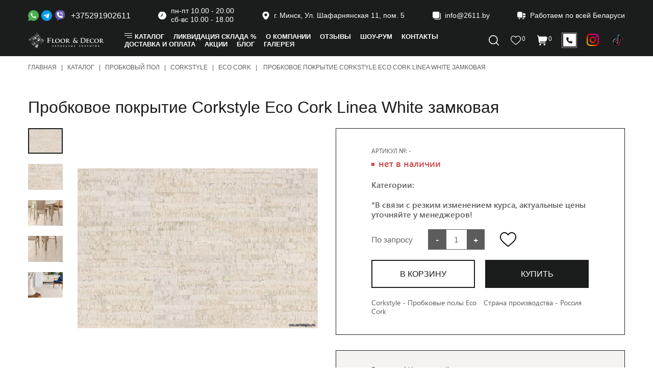

--- FILE ---
content_type: text/html; charset=UTF-8
request_url: https://floordecor.by/probkovoe-pokryitie-corkstyle-eco-cork-linea-white-zamkovaya.html
body_size: 177270
content:
<!DOCTYPE html>
<html class="page product-pg" lang="ru">
<head>
        <title>Пробковое покрытие Corkstyle Eco Cork Linea White замковая по выгодным ценам в Минске</title>
    <base href="https://floordecor.by/" />
    <meta charset="UTF-8" />
    <meta name="viewport" content="width=device-width, initial-scale=1, maximum-scale=1" />
    <meta name="keywords" content="">
    <meta name="description" content="Заказать Пробковое покрытие Corkstyle Eco Cork Linea White замковая в интернет-магазине floordecor.by ➤ Цена от 0 руб. за м.кв., характеристики и фото❗ Доставка по Минску и курьером по РБ ☎️ +375(29)1902611" />
    <link rel="canonical" href="https://floordecor.by/probkovoe-pokryitie-corkstyle-eco-cork-linea-white-zamkovaya.html">
   
   <link rel="icon" type="image/png" href="favicon-32x32.png" sizes="32x32" />
	<link rel="icon" type="image/png" href="favicon-16x16.png" sizes="16x16" />
    
    <!-- uikit css -->
    <link rel="stylesheet" href="assets/templates/terhurne/vendors/uikit/uikit.min.css">
    <!-- swiper css -->
    <link rel="stylesheet" href="assets/templates/terhurne/vendors/swiper/swiper-bundle.min.css">
    <!-- main css -->
    <link rel="stylesheet" href="assets/templates/terhurne/style/style.css?v=1.2">
    <link rel="stylesheet" href="assets/templates/terhurne/style/css/dop.css?v=1.9.8">
    <!-- Magnific Popup core CSS file
    <link rel="stylesheet" href="magnific-popup/magnific-popup.css"> -->
    
    <script src="assets/templates/terhurne/js/jquery-3.6.0.min.js"></script>
    <!-- jquery
    <script src="assets/templates/terhurne/vendors/jquery/jquery.min.js" defer></script> -->
    <!-- jquery event move -->
    <script src="assets/templates/terhurne/vendors/jquery/jquery.event.move.js" defer></script>
    <!-- uikit js -->
    <script src="assets/templates/terhurne/vendors/uikit/uikit-icons.min.js" defer></script>
    <script src="assets/templates/terhurne/vendors/uikit/uikit.min.js" defer></script>
    <!-- inputMask -->
    <script src="assets/templates/terhurne/vendors/inputMask/inputMask.min.js" defer></script>
    <!-- swiper bundle -->
    <script src="assets/templates/terhurne/vendors/swiper/swiper-bundle.min.js" defer></script>
    <!-- jQuery 1.7.2+ or Zepto.js 1.0+
    <script src="//ajax.googleapis.com/ajax/libs/jquery/1.9.1/jquery.min.js"></script> -->
    <!-- Magnific Popup core JS file
    <script src="magnific-popup/jquery.magnific-popup.js"></script> -->
    <!-- fslightbox -->
    <script src="assets/templates/terhurne/vendors/fslightbox/fslightbox.js"></script>
    <!-- main -->
    <script src="assets/templates/terhurne/js/main.js?v=1.2.2" defer></script>
    <script src="assets/templates/terhurne/js/dop.js?v=1.2" defer></script>
    
    
    
    <script>
    $(document).on('mse2_load', function(e, response) {
        var page = mse2Config.page;
        if(page){
            $("#cont_txt").removeClass("active");
            $("#cont_txt2").removeClass("active");
        } else {
            $("#cont_txt").addClass("active");
            $("#cont_txt2").addClass("active");
        }
    });
    </script>
    
    <!-- Google Tag Manager -->
<script>(function(w,d,s,l,i){w[l]=w[l]||[];w[l].push({'gtm.start':
new Date().getTime(),event:'gtm.js'});var f=d.getElementsByTagName(s)[0],
j=d.createElement(s),dl=l!='dataLayer'?'&l='+l:'';j.async=true;j.src=
'https://www.googletagmanager.com/gtm.js?id='+i+dl;f.parentNode.insertBefore(j,f);
})(window,document,'script','dataLayer','GTM-MTCJJ6T');</script>
<!-- End Google Tag Manager -->
<!-- Meta Pixel Code -->
<script>
!function(f,b,e,v,n,t,s)
{if(f.fbq)return;n=f.fbq=function(){n.callMethod?
n.callMethod.apply(n,arguments):n.queue.push(arguments)};
if(!f._fbq)f._fbq=n;n.push=n;n.loaded=!0;n.version='2.0';
n.queue=[];t=b.createElement(e);t.async=!0;
t.src=v;s=b.getElementsByTagName(e)[0];
s.parentNode.insertBefore(t,s)}(window, document,'script',
'https://connect.facebook.net/en_US/fbevents.js');
fbq('init', '2189888188093630');
fbq('track', 'PageView');
</script>
<noscript><img height="1" width="1" style="display:none"
src="https://www.facebook.com/tr?id=2189888188093630&ev=PageView&noscript=1"
/></noscript>
<!-- End Meta Pixel Code -->
    
<link rel="stylesheet" href="/assets/components/minishop2/css/web/default.css?v=8124027e82" type="text/css" />
<link rel="stylesheet" href="/assets/components/minishop2/css/web/lib/jquery.jgrowl.min.css" type="text/css" />
<script>miniShop2Config = {"close_all_message":"\u0437\u0430\u043a\u0440\u044b\u0442\u044c \u0432\u0441\u0435","cssUrl":"\/assets\/components\/minishop2\/css\/web\/","jsUrl":"\/assets\/components\/minishop2\/js\/web\/","actionUrl":"\/assets\/components\/minishop2\/action.php","ctx":"web","price_format":[2,"."," "],"price_format_no_zeros":true,"weight_format":[3,"."," "],"weight_format_no_zeros":true};</script>
<link rel="stylesheet" href="/assets/components/msfavorites/css/default.min.css?v=1fe05500" type="text/css" />

<meta name="msfavorites:version" content="3.0.11-beta">
<meta name="msfavorites:ctx" content="web">
<meta name="msfavorites:actionUrl" content="/assets/components/msfavorites/action.php">

<link rel="stylesheet" href="/assets/components/easycomm/css/web/ec.default.css" type="text/css" />
<script type="text/javascript">easyCommConfig = {"ctx":"web","jsUrl":"\/assets\/components\/easycomm\/js\/web\/","cssUrl":"\/assets\/components\/easycomm\/css\/web\/","imgUrl":"\/assets\/components\/easycomm\/img\/web\/","actionUrl":"\/assets\/components\/easycomm\/action.php","reCaptchaSiteKey":""}</script>
<link rel="stylesheet" href="/assets/components/msearch2/css/web/default.css" type="text/css" />

		<script type="text/javascript">
			if (typeof mse2Config == "undefined") {mse2Config = {"cssUrl":"\/assets\/components\/msearch2\/css\/web\/","jsUrl":"\/assets\/components\/msearch2\/js\/web\/","actionUrl":"\/assets\/components\/msearch2\/action.php"};}
			if (typeof mse2FormConfig == "undefined") {mse2FormConfig = {};}
			mse2FormConfig["385df05ddf921dff39a166a9a74596de435d3310"] = {"autocomplete":"results","queryVar":"query","minQuery":3,"pageId":5749};
		</script>
<link rel="stylesheet" href="/assets/components/ajaxform/css/default.css" type="text/css" />
</head>
<body>
    <!-- Google Tag Manager (noscript) -->
<noscript><iframe src="https://www.googletagmanager.com/ns.html?id=GTM-MTCJJ6T"
height="0" width="0" style="display:none;visibility:hidden"></iframe></noscript>
<!-- End Google Tag Manager (noscript) -->
    <div class="site">
        <!-- HEADER -->
<header class="header ">
    <div class="header__container container">
        <!-- top header -->
		<div class="header__top theme-dark">
			<div class="header__row">
				<div class="msgrs">
    				<div class="msgrs__list">
    					<a class="msgrs__link" href="https://msngr.link/wa/375291902611">
    						<svg>
    							<use xlink:href="assets/templates/terhurne/img/icons/ui/sprite.svg#wp"></use>
    						</svg>
    					</a>
    					<a class="msgrs__link msgrs__link--tg" href="https://t.me/floordecor">
    						<svg>
    							<use xlink:href="assets/templates/terhurne/img/icons/ui/sprite.svg#telegram"></use>
    						</svg>
    					</a>
    					<a class="msgrs__link msgrs__link--viber" href="https://msngr.link/vi/375291902611">
    						<svg>
    							<use xlink:href="assets/templates/terhurne/img/icons/ui/sprite.svg#viber"></use>
    						</svg>
    					</a>
    					<a class="msgrs__link msgrs__link--phone" href="tel:+375291902611">
    						+375291902611
    					</a>
    				</div>
    			</div>
				<!-- firm info -->
				<div class="firm-info" style="white-space:nowrap;">
					<span class="firm-info__icon icon">
						<svg>
							<use xlink:href="assets/templates/terhurne/img/icons/ui/sprite.svg#clock"></use>
						</svg>
					</span>
					пн-пт 10.00 - 20.00</br>
					сб-вс 10.00 - 18.00
				</div>
				<!-- firm info -->
				<div class="firm-info">
					<span class="firm-info__icon icon">
						<svg>
							<use xlink:href="assets/templates/terhurne/img/icons/ui/sprite.svg#location"></use>
						</svg>
					</span>
					г. Минск, Ул. Шафарнянская 11, пом. 5
				</div>
				<!-- firm info -->
				<div class="firm-info firm-info--email" data-copy="info@2611.by" title="Почта">
					<span class="firm-info__icon icon">
						<svg height="16" width="16" aria-hidden="true">
							<use xlink:href="assets/templates/terhurne/img/icons/ui/sprite.svg#copy"></use>
						</svg>
					</span>
					info@2611.by
				</div>
				<!-- firm info -->
				<div class="firm-info firm-info--email">
					<span class="firm-info__icon icon">
						<svg height="16" width="16" aria-hidden="true">
							<use xlink:href="assets/templates/terhurne/img/icons/ui/sprite.svg#truck"></use>
						</svg>
					</span>
					Работаем по всей Беларуси
				</div>
			</div>
		</div>		
		<div class="header__bottom">
			<div class="header__row">
				<!-- logo -->
                <a class="header__logo logo" href="/">
                    <img width="212" height="45" src="/assets/templates/terhurne/img/logo--light.svg" alt="Логотип компании FloorDecor ">
                </a>
				<!-- burger -->
				<div class="header__burger">
					<div class="header__burger-inner">
						<!-- menu -->
                        <nav class="menu bro-menu header__menu">
                            <ul class="menu__list">
                                <li class="menu__item menu__item--hang">
                                    <a class="menu__link">
                                        <span>Каталог</span>
                                    </a>
                                    <button class="hamburger hamburger--size_s menu__item-toggle">
                                        <sapan class="hamburger__inner">
                                            <span></span>
                                            <span></span>
                                            <span></span>
                                        </sapan>
                                    </button>
                                    
                                    <div class="menu__submenu menu__submenu--lvl_1">
                                        <ul class="menu__submenu-list">
                                            <li class="menu__item active first">
                                                    <a class="menu__link" href="kvarczevyij-parket/" >
                                                        <span>Кварцевый паркет</span>
                                                        <span class="menu__link-arr icon">
                                                            <svg aria-hidden="true">
                                                                <use xlink:href="assets/templates/terhurne/img/icons/ui/sprite.svg#angle"></use>
                                                            </svg>
                                                        </span>
                                                    </a>
                                                    <div class="menu__submenu menu__submenu--lvl_2">
                                                        <ul class="menu__submenu-list"><li class="menu__item first">
                                                    <a class="menu__link" href="quartz-parquet/" >
                                                        <span>Quartz Parquet</span><span><svg width='20' height='20' aria-hidden='true'><use href='assets/templates/terhurne/img/flags/flags.svg#CN'></use></svg></span>
                                                    </a>
                                                </li></ul>
                                                    </div>
                                                </li><li class="menu__item active ">
                                                    <a class="menu__link" href="laminat/" >
                                                        <span>Ламинат</span>
                                                        <span class="menu__link-arr icon">
                                                            <svg aria-hidden="true">
                                                                <use xlink:href="assets/templates/terhurne/img/icons/ui/sprite.svg#angle"></use>
                                                            </svg>
                                                        </span>
                                                    </a>
                                                    <div class="menu__submenu menu__submenu--lvl_2">
                                                        <ul class="menu__submenu-list"><li class="menu__item first">
                                                    <a class="menu__link" href="laminat-kronparket-(kronparket)/" >
                                                        <span>KRONPARKET</span><span><svg width='20' height='20' aria-hidden='true'><use href='assets/templates/terhurne/img/flags/flags.svg#RU'></use></svg></span>
                                                    </a>
                                                </li><li class="menu__item ">
                                                    <a class="menu__link" href="parketnyij-laminat-cbm-(kitaj)/" >
                                                        <span>CBM</span><span><svg width='20' height='20' aria-hidden='true'><use href='assets/templates/terhurne/img/flags/flags.svg#CN'></use></svg></span>
                                                    </a>
                                                </li><li class="menu__item ">
                                                    <a class="menu__link" href="laminat-quick-step/" >
                                                        <span>Quick Step</span><span><svg width='20' height='20' aria-hidden='true'><use href='assets/templates/terhurne/img/flags/flags.svg#BE'></use></svg></span>
                                                    </a>
                                                </li><li class="menu__item ">
                                                    <a class="menu__link" href="laminat-alpine-floor-(yuzhnaya-koreya)/" >
                                                        <span>Alpine Floor</span><span><svg width='20' height='20' aria-hidden='true'><use href='assets/templates/terhurne/img/flags/flags.svg#DE'></use></svg></span>
                                                    </a>
                                                </li><li class="menu__item ">
                                                    <a class="menu__link" href="laminat-next-step/" >
                                                        <span>Next Step</span><span><svg width='20' height='20' aria-hidden='true'><use href='assets/templates/terhurne/img/flags/flags.svg#RU'></use></svg></span>
                                                    </a>
                                                </li><li class="menu__item ">
                                                    <a class="menu__link" href="laminat-parafloor-(kitaj)/" >
                                                        <span>Parafloor</span><span><svg width='20' height='20' aria-hidden='true'><use href='assets/templates/terhurne/img/flags/flags.svg#CN'></use></svg></span>
                                                    </a>
                                                </li><li class="menu__item ">
                                                    <a class="menu__link" href="laminat-praktik-(kitaj)/" >
                                                        <span>Praktik</span><span><svg width='20' height='20' aria-hidden='true'><use href='assets/templates/terhurne/img/flags/flags.svg#CN'></use></svg></span>
                                                    </a>
                                                </li><li class="menu__item ">
                                                    <a class="menu__link" href="laminat-egger/" >
                                                        <span>Egger</span><span><svg width='20' height='20' aria-hidden='true'><use href='assets/templates/terhurne/img/flags/flags.svg#RU'></use></svg></span>
                                                    </a>
                                                </li><li class="menu__item ">
                                                    <a class="menu__link" href="laminat-ter-hurne-(ter-xyurne)/" >
                                                        <span>Ter Hurne</span><span><svg width='20' height='20' aria-hidden='true'><use href='assets/templates/terhurne/img/flags/flags.svg#DE'></use></svg></span>
                                                    </a>
                                                </li><li class="menu__item ">
                                                    <a class="menu__link" href="laminat-camsan/" >
                                                        <span>Camsan</span><span><svg width='20' height='20' aria-hidden='true'><use href='assets/templates/terhurne/img/flags/flags.svg#TR'></use></svg></span>
                                                    </a>
                                                </li><li class="menu__item ">
                                                    <a class="menu__link" href="laminat-haro-(xaro)/" >
                                                        <span>Haro</span><span><svg width='20' height='20' aria-hidden='true'><use href='assets/templates/terhurne/img/flags/flags.svg#DE'></use></svg></span>
                                                    </a>
                                                </li><li class="menu__item ">
                                                    <a class="menu__link" href="laminat-wineo-(vineo)/" >
                                                        <span>Wineo</span><span><svg width='20' height='20' aria-hidden='true'><use href='assets/templates/terhurne/img/flags/flags.svg#DE'></use></svg></span>
                                                    </a>
                                                </li><li class="menu__item ">
                                                    <a class="menu__link" href="laminat-tarkett/" >
                                                        <span>Tarkett</span><span><svg width='20' height='20' aria-hidden='true'><use href='assets/templates/terhurne/img/flags/flags.svg#RS'></use></svg></span>
                                                    </a>
                                                </li><li class="menu__item ">
                                                    <a class="menu__link" href="laminat-kronostar-(rossiya)/" >
                                                        <span>Kronostar</span><span><svg width='20' height='20' aria-hidden='true'><use href='assets/templates/terhurne/img/flags/flags.svg#RU'></use></svg></span>
                                                    </a>
                                                </li><li class="menu__item ">
                                                    <a class="menu__link" href="laminat-kronospan-(belarus)/" >
                                                        <span>Kronospan</span><span><svg width='20' height='20' aria-hidden='true'><use href='assets/templates/terhurne/img/flags/flags.svg#BY'></use></svg></span>
                                                    </a>
                                                </li><li class="menu__item ">
                                                    <a class="menu__link" href="laminat-kastamonu-(rossiya)/" >
                                                        <span>Kastamonu</span><span><svg width='20' height='20' aria-hidden='true'><use href='assets/templates/terhurne/img/flags/flags.svg#RU'></use></svg></span>
                                                    </a>
                                                </li><li class="menu__item ">
                                                    <a class="menu__link" href="laminat-alixfloor-(aliks-flor)/" >
                                                        <span>AlixFloor</span><span><svg width='20' height='20' aria-hidden='true'><use href='assets/templates/terhurne/img/flags/flags.svg#RU'></use></svg></span>
                                                    </a>
                                                </li><li class="menu__item last">
                                                    <a class="menu__link" href="laminat-floor-fort-(kitaj)/" >
                                                        <span>Floor Fort</span><span><svg width='20' height='20' aria-hidden='true'><use href='assets/templates/terhurne/img/flags/flags.svg#CN'></use></svg></span>
                                                    </a>
                                                </li></ul>
                                                    </div>
                                                </li><li class="menu__item active ">
                                                    <a class="menu__link" href="vinilovyie-polyi/" >
                                                        <span>Виниловые полы</span>
                                                        <span class="menu__link-arr icon">
                                                            <svg aria-hidden="true">
                                                                <use xlink:href="assets/templates/terhurne/img/icons/ui/sprite.svg#angle"></use>
                                                            </svg>
                                                        </span>
                                                    </a>
                                                    <div class="menu__submenu menu__submenu--lvl_2">
                                                        <ul class="menu__submenu-list"><li class="menu__item first">
                                                    <a class="menu__link" href="vinilovyie-polyi-vinilam/" >
                                                        <span>Vinilam</span><span><svg width='20' height='20' aria-hidden='true'><use href='assets/templates/terhurne/img/flags/flags.svg#BE'></use></svg></span>
                                                    </a>
                                                </li><li class="menu__item ">
                                                    <a class="menu__link" href="dizajnerskie-polyi-avatara-ter-hurne-(germaniya)/" >
                                                        <span>Avatara Ter Hurne </span><span><svg width='20' height='20' aria-hidden='true'><use href='assets/templates/terhurne/img/flags/flags.svg#DE'></use></svg></span>
                                                    </a>
                                                </li><li class="menu__item ">
                                                    <a class="menu__link" href="vinilovyie-polyi-ter-hurne-(ter-xyurne)/" >
                                                        <span>Ter Hurne</span><span><svg width='20' height='20' aria-hidden='true'><use href='assets/templates/terhurne/img/flags/flags.svg#DE'></use></svg></span>
                                                    </a>
                                                </li><li class="menu__item ">
                                                    <a class="menu__link" href="vinilovyie-polyi-friends-by-ter-hurne-(germaniya)/" >
                                                        <span>Friends by Ter Hurne</span><span><svg width='20' height='20' aria-hidden='true'><use href='assets/templates/terhurne/img/flags/flags.svg#DE'></use></svg></span>
                                                    </a>
                                                </li><li class="menu__item ">
                                                    <a class="menu__link" href="kvarczvinilovaya-plitka-alpine-floor/" >
                                                        <span>Alpine Floor</span><span><svg width='20' height='20' aria-hidden='true'><use href='assets/templates/terhurne/img/flags/flags.svg#KR'></use></svg></span>
                                                    </a>
                                                </li><li class="menu__item ">
                                                    <a class="menu__link" href="kvarcz-vinilovaya-lvt-plitka-damy-floor/" >
                                                        <span>LVT DAMY FLOOR</span><span><svg width='20' height='20' aria-hidden='true'><use href='assets/templates/terhurne/img/flags/flags.svg#RU'></use></svg></span>
                                                    </a>
                                                </li><li class="menu__item ">
                                                    <a class="menu__link" href="pvx-plitka-refloor/" >
                                                        <span>Refloor</span><span><svg width='20' height='20' aria-hidden='true'><use href='assets/templates/terhurne/img/flags/flags.svg#KR'></use></svg></span>
                                                    </a>
                                                </li><li class="menu__item last">
                                                    <a class="menu__link" href="kvarczvinilovaya-plitka-tulesna-(rossiya)/" >
                                                        <span>Tulesna</span><span><svg width='20' height='20' aria-hidden='true'><use href='assets/templates/terhurne/img/flags/flags.svg#RU'></use></svg></span>
                                                    </a>
                                                </li></ul>
                                                    </div>
                                                </li><li class="menu__item active ">
                                                    <a class="menu__link" href="kvarczvinilovaya-plitka/" >
                                                        <span>Кварцвиниловая плитка</span>
                                                        <span class="menu__link-arr icon">
                                                            <svg aria-hidden="true">
                                                                <use xlink:href="assets/templates/terhurne/img/icons/ui/sprite.svg#angle"></use>
                                                            </svg>
                                                        </span>
                                                    </a>
                                                    <div class="menu__submenu menu__submenu--lvl_2">
                                                        <ul class="menu__submenu-list"><li class="menu__item first">
                                                    <a class="menu__link" href="kvarczvinilovaya-plitka-finefloor-(fajnflor)/" >
                                                        <span>FineFloor</span><span><svg width='20' height='20' aria-hidden='true'><use href='assets/templates/terhurne/img/flags/flags.svg#BE'></use></svg></span>
                                                    </a>
                                                </li><li class="menu__item ">
                                                    <a class="menu__link" href="kvarczvinilovaya-plitka-ecoclick-(ekoklik)/" >
                                                        <span>EcoClick</span><span><svg width='20' height='20' aria-hidden='true'><use href='assets/templates/terhurne/img/flags/flags.svg#KR'></use></svg></span>
                                                    </a>
                                                </li><li class="menu__item ">
                                                    <a class="menu__link" href="kvarczvinilovaya-plitka-made-in-belgium-(belgiya)/" >
                                                        <span>Made In Belgium</span><span><svg width='20' height='20' aria-hidden='true'><use href='assets/templates/terhurne/img/flags/flags.svg#BE'></use></svg></span>
                                                    </a>
                                                </li><li class="menu__item ">
                                                    <a class="menu__link" href="kvarczvinilovaya-plitka-tanto-(belgiya)/" >
                                                        <span>Tanto</span><span><svg width='20' height='20' aria-hidden='true'><use href='assets/templates/terhurne/img/flags/flags.svg#BE'></use></svg></span>
                                                    </a>
                                                </li><li class="menu__item last">
                                                    <a class="menu__link" href="kvarczvinilovaya-plitka-my-step/" >
                                                        <span>My Step</span>
                                                    </a>
                                                </li></ul>
                                                    </div>
                                                </li><li class="menu__item active ">
                                                    <a class="menu__link" href="spc-laminat/" >
                                                        <span>SPC-ламинат</span>
                                                        <span class="menu__link-arr icon">
                                                            <svg aria-hidden="true">
                                                                <use xlink:href="assets/templates/terhurne/img/icons/ui/sprite.svg#angle"></use>
                                                            </svg>
                                                        </span>
                                                    </a>
                                                    <div class="menu__submenu menu__submenu--lvl_2">
                                                        <ul class="menu__submenu-list"><li class="menu__item first">
                                                    <a class="menu__link" href="spc-fargo/" >
                                                        <span>SPC FARGO</span><span><svg width='20' height='20' aria-hidden='true'><use href='assets/templates/terhurne/img/flags/flags.svg#CN'></use></svg></span>
                                                    </a>
                                                </li><li class="menu__item ">
                                                    <a class="menu__link" href="spc-kronparket/" >
                                                        <span>SPC KRONPARKET</span><span><svg width='20' height='20' aria-hidden='true'><use href='assets/templates/terhurne/img/flags/flags.svg#RU'></use></svg></span>
                                                    </a>
                                                </li><li class="menu__item ">
                                                    <a class="menu__link" href="spc-cm-floor/" >
                                                        <span>CM Floor</span><span><svg width='20' height='20' aria-hidden='true'><use href='assets/templates/terhurne/img/flags/flags.svg#SE'></use></svg></span>
                                                    </a>
                                                </li><li class="menu__item ">
                                                    <a class="menu__link" href="spc-home-expert/" >
                                                        <span>Home Expert</span><span><svg width='20' height='20' aria-hidden='true'><use href='assets/templates/terhurne/img/flags/flags.svg#CN'></use></svg></span>
                                                    </a>
                                                </li><li class="menu__item ">
                                                    <a class="menu__link" href="kvarczevyij-spc-laminat-damy-floor/" >
                                                        <span>SPC DAMY FLOOR</span><span><svg width='20' height='20' aria-hidden='true'><use href='assets/templates/terhurne/img/flags/flags.svg#RU'></use></svg></span>
                                                    </a>
                                                </li><li class="menu__item ">
                                                    <a class="menu__link" href="spc-republic-floor/" >
                                                        <span>SPC Republic Floor </span>
                                                    </a>
                                                </li><li class="menu__item ">
                                                    <a class="menu__link" href="kamenno-polimernaya-plitka-spc-alpine-floor/" >
                                                        <span>SPC Alpine Floor</span><span><svg width='20' height='20' aria-hidden='true'><use href='assets/templates/terhurne/img/flags/flags.svg#DE'></use></svg></span>
                                                    </a>
                                                </li><li class="menu__item ">
                                                    <a class="menu__link" href="spc-laminat-firstfloor/" >
                                                        <span>SPC FirstFloor</span><span><svg width='20' height='20' aria-hidden='true'><use href='assets/templates/terhurne/img/flags/flags.svg#RU'></use></svg></span>
                                                    </a>
                                                </li><li class="menu__item ">
                                                    <a class="menu__link" href="spc-laminat-evofloor/" >
                                                        <span>Evofloor</span><span><svg width='20' height='20' aria-hidden='true'><use href='assets/templates/terhurne/img/flags/flags.svg#AT'></use></svg></span>
                                                    </a>
                                                </li><li class="menu__item ">
                                                    <a class="menu__link" href="spc-stone-flore/" >
                                                        <span>SPC STONE FLORE</span><span><svg width='20' height='20' aria-hidden='true'><use href='assets/templates/terhurne/img/flags/flags.svg#CN'></use></svg></span>
                                                    </a>
                                                </li><li class="menu__item ">
                                                    <a class="menu__link" href="kamenno-polimernaya-plitka-(spc)-tulesna/" >
                                                        <span>Tulesna</span><span><svg width='20' height='20' aria-hidden='true'><use href='assets/templates/terhurne/img/flags/flags.svg#RU'></use></svg></span>
                                                    </a>
                                                </li><li class="menu__item ">
                                                    <a class="menu__link" href="spc-laminat-norland/" >
                                                        <span>Norland</span><span><svg width='20' height='20' aria-hidden='true'><use href='assets/templates/terhurne/img/flags/flags.svg#RU'></use></svg></span>
                                                    </a>
                                                </li><li class="menu__item ">
                                                    <a class="menu__link" href="spc-laminat-kronparquet-superhard/" >
                                                        <span>KronParquet SuperHard</span><span><svg width='20' height='20' aria-hidden='true'><use href='assets/templates/terhurne/img/flags/flags.svg#RU'></use></svg></span>
                                                    </a>
                                                </li><li class="menu__item ">
                                                    <a class="menu__link" href="spc-aspenfloor/" >
                                                        <span>SPC AspenFloor</span>
                                                    </a>
                                                </li><li class="menu__item ">
                                                    <a class="menu__link" href="spc-richfloor/" >
                                                        <span>SPC Richfloor</span>
                                                    </a>
                                                </li><li class="menu__item ">
                                                    <a class="menu__link" href="spc-swissfloor/" >
                                                        <span>SPC Swissfloor</span>
                                                    </a>
                                                </li><li class="menu__item ">
                                                    <a class="menu__link" href="spc-goodway/" >
                                                        <span>SPC Goodway</span>
                                                    </a>
                                                </li><li class="menu__item ">
                                                    <a class="menu__link" href="spc-alixfloor/" >
                                                        <span>SPC AlixFloor</span>
                                                    </a>
                                                </li><li class="menu__item ">
                                                    <a class="menu__link" href="spc-next-step/" >
                                                        <span>SPC Next Step</span>
                                                    </a>
                                                </li><li class="menu__item ">
                                                    <a class="menu__link" href="spc-laminat-fastfloor/" >
                                                        <span>SPC FastFloor</span>
                                                    </a>
                                                </li><li class="menu__item ">
                                                    <a class="menu__link" href="kamennyij-laminat-dlya-pola/" >
                                                        <span>Каменный ламинат для пола</span>
                                                    </a>
                                                </li><li class="menu__item last">
                                                    <a class="menu__link" href="spc-my-step/" >
                                                        <span>SPC MY STEP</span>
                                                    </a>
                                                </li></ul>
                                                    </div>
                                                </li><li class="menu__item active ">
                                                    <a class="menu__link" href="mspc-laminat/" >
                                                        <span>MSPC Ламинат</span>
                                                        <span class="menu__link-arr icon">
                                                            <svg aria-hidden="true">
                                                                <use xlink:href="assets/templates/terhurne/img/icons/ui/sprite.svg#angle"></use>
                                                            </svg>
                                                        </span>
                                                    </a>
                                                    <div class="menu__submenu menu__submenu--lvl_2">
                                                        <ul class="menu__submenu-list"><li class="menu__item first">
                                                    <a class="menu__link" href="mspc-stone-floor/" >
                                                        <span>MSPC Stone Floor </span>
                                                    </a>
                                                </li></ul>
                                                    </div>
                                                </li><li class="menu__item active ">
                                                    <a class="menu__link" href="parketnaya-doska/" >
                                                        <span>Паркетная доска</span>
                                                        <span class="menu__link-arr icon">
                                                            <svg aria-hidden="true">
                                                                <use xlink:href="assets/templates/terhurne/img/icons/ui/sprite.svg#angle"></use>
                                                            </svg>
                                                        </span>
                                                    </a>
                                                    <div class="menu__submenu menu__submenu--lvl_2">
                                                        <ul class="menu__submenu-list"><li class="menu__item first">
                                                    <a class="menu__link" href="parketnaya-doska-vecchio-parquet/" >
                                                        <span>VECCHIO PARQUET</span><span><svg width='20' height='20' aria-hidden='true'><use href='assets/templates/terhurne/img/flags/flags.svg#RU'></use></svg></span>
                                                    </a>
                                                </li><li class="menu__item ">
                                                    <a class="menu__link" href="parketnaya-doska-hajnowka-(xajnovka)/" >
                                                        <span>Hajnowka</span><span><use href='assets/templates/terhurne/img/flags/flags.svg#PL'></use></svg></span>
                                                    </a>
                                                </li><li class="menu__item ">
                                                    <a class="menu__link" href="inzhenernaya-doska-starodub/" >
                                                        <span>Стародуб</span><span><svg width='20' height='20' aria-hidden='true'><use href='assets/templates/terhurne/img/flags/flags.svg#RU'></use></svg></span>
                                                    </a>
                                                </li><li class="menu__item ">
                                                    <a class="menu__link" href="parketnaya-doska-ter-hurne-(ter-xyurne)/" >
                                                        <span>Ter Hurne</span><span><svg width='20' height='20' aria-hidden='true'><use href='assets/templates/terhurne/img/flags/flags.svg#DE'></use></svg></span>
                                                    </a>
                                                </li><li class="menu__item ">
                                                    <a class="menu__link" href="parketnaya-doska-hywood-germaniya/" >
                                                        <span>HYWOOD</span><span><svg width='20' height='20' aria-hidden='true'><use href='assets/templates/terhurne/img/flags/flags.svg#DE'></use></svg></span>
                                                    </a>
                                                </li><li class="menu__item ">
                                                    <a class="menu__link" href="parketnaya-doska-bennett-and-jones-(germaniya)/" >
                                                        <span>Bennett & Jones</span><span><svg width='20' height='20' aria-hidden='true'><use href='assets/templates/terhurne/img/flags/flags.svg#DE'></use></svg></span>
                                                    </a>
                                                </li><li class="menu__item ">
                                                    <a class="menu__link" href="parketnaya-doska-rezult/" >
                                                        <span>Rezult</span><span><svg width='20' height='20' aria-hidden='true'><use href='assets/templates/terhurne/img/flags/flags.svg#UA'></use></svg></span>
                                                    </a>
                                                </li><li class="menu__item ">
                                                    <a class="menu__link" href="parketnaya-doska-ekzoflor/" >
                                                        <span>EKZOflor</span><span><svg width='20' height='20' aria-hidden='true'><use href='assets/templates/terhurne/img/flags/flags.svg#ID'></use></svg></span>
                                                    </a>
                                                </li><li class="menu__item ">
                                                    <a class="menu__link" href="parketnaya-doska-ablux/" >
                                                        <span>ABLUX</span><span><svg width='20' height='20' aria-hidden='true'><use href='assets/templates/terhurne/img/flags/flags.svg#CA'></use></svg></span>
                                                    </a>
                                                </li><li class="menu__item ">
                                                    <a class="menu__link" href="parketnaya-doska-polarwood/" >
                                                        <span>POLARWOOD</span><span><svg width='20' height='20' aria-hidden='true'><use href='assets/templates/terhurne/img/flags/flags.svg#RU'></use></svg></span>
                                                    </a>
                                                </li><li class="menu__item ">
                                                    <a class="menu__link" href="parketnaya-doska-upofloor/" >
                                                        <span>UPOFLOOR</span><span><svg width='20' height='20' aria-hidden='true'><use href='assets/templates/terhurne/img/flags/flags.svg#RU'></use></svg></span>
                                                    </a>
                                                </li><li class="menu__item ">
                                                    <a class="menu__link" href="parketnaya-doska-tarkett/" >
                                                        <span>Tarkett (Сербия)</span><span><svg width='20' height='20' aria-hidden='true'><use href='assets/templates/terhurne/img/flags/flags.svg#RS'></use></svg></span>
                                                    </a>
                                                </li><li class="menu__item ">
                                                    <a class="menu__link" href="parketnaya-doska-alixfloor/" >
                                                        <span>AlixFloor</span><span><svg width='20' height='20' aria-hidden='true'><use href='assets/templates/terhurne/img/flags/flags.svg#RU'></use></svg></span>
                                                    </a>
                                                </li><li class="menu__item last">
                                                    <a class="menu__link" href="shtuchnyij-parket-dpk-lyaskovichi/" >
                                                        <span>Штучный паркет Лясковичи</span><span><svg width='20' height='20' aria-hidden='true'><use href='assets/templates/terhurne/img/flags/flags.svg#BY'></use></svg></span>
                                                    </a>
                                                </li></ul>
                                                    </div>
                                                </li><li class="menu__item ">
                                                    <a class="menu__link" href="inzhenernaya-doska/" >
                                                        <span>Инженерная доска для пола</span>
                                                    </a>
                                                </li><li class="menu__item active active">
                                                    <a class="menu__link" href="probkovoe-pokryitie/" >
                                                        <span>Пробковый пол</span>
                                                        <span class="menu__link-arr icon">
                                                            <svg aria-hidden="true">
                                                                <use xlink:href="assets/templates/terhurne/img/icons/ui/sprite.svg#angle"></use>
                                                            </svg>
                                                        </span>
                                                    </a>
                                                    <div class="menu__submenu menu__submenu--lvl_2">
                                                        <ul class="menu__submenu-list"><li class="menu__item first active">
                                                    <a class="menu__link" href="probkovoe-pokryitie-corkstyle/" >
                                                        <span>Corkstyle</span><span><svg width='20' height='20' aria-hidden='true'><use href='assets/templates/terhurne/img/flags/flags.svg#RU'></use></svg></span>
                                                    </a>
                                                </li><li class="menu__item last">
                                                    <a class="menu__link" href="probkovoe-pokryitie-wicanders-(portugaliya)/" >
                                                        <span>Wicanders</span><span><svg width='20' height='20' aria-hidden='true'><use href='assets/templates/terhurne/img/flags/flags.svg#PT'></use></svg></span>
                                                    </a>
                                                </li></ul>
                                                    </div>
                                                </li><li class="menu__item active ">
                                                    <a class="menu__link" href="produkcziya-iz-dpk/" >
                                                        <span>Продукция из ДПК</span>
                                                        <span class="menu__link-arr icon">
                                                            <svg aria-hidden="true">
                                                                <use xlink:href="assets/templates/terhurne/img/icons/ui/sprite.svg#angle"></use>
                                                            </svg>
                                                        </span>
                                                    </a>
                                                    <div class="menu__submenu menu__submenu--lvl_2">
                                                        <ul class="menu__submenu-list"><li class="menu__item first">
                                                    <a class="menu__link" href="fasadnaya-doska-iz-dpk/" >
                                                        <span>Фасадная доска из ДПК</span>
                                                    </a>
                                                </li><li class="menu__item ">
                                                    <a class="menu__link" href="stupeni-iz-dpk/" >
                                                        <span>Ступени из ДПК</span>
                                                    </a>
                                                </li><li class="menu__item ">
                                                    <a class="menu__link" href="terrasnaya-doska/" >
                                                        <span>Террасная доска ДПК</span>
                                                    </a>
                                                </li><li class="menu__item ">
                                                    <a class="menu__link" href="ograzhdeniya-iz-dpk/" >
                                                        <span>Ограждения из ДПК</span>
                                                    </a>
                                                </li><li class="menu__item ">
                                                    <a class="menu__link" href="zaboryi-iz-dpk/" >
                                                        <span>Заборы из ДПК</span>
                                                    </a>
                                                </li><li class="menu__item last">
                                                    <a class="menu__link" href="komplektuyushhie/" >
                                                        <span>Комплектующие для террасной доски</span>
                                                    </a>
                                                </li></ul>
                                                    </div>
                                                </li><li class="menu__item active ">
                                                    <a class="menu__link" href="otdelka-sten-i-potolka/" >
                                                        <span>Отделка стен и потолка </span>
                                                        <span class="menu__link-arr icon">
                                                            <svg aria-hidden="true">
                                                                <use xlink:href="assets/templates/terhurne/img/icons/ui/sprite.svg#angle"></use>
                                                            </svg>
                                                        </span>
                                                    </a>
                                                    <div class="menu__submenu menu__submenu--lvl_2">
                                                        <ul class="menu__submenu-list"><li class="menu__item first">
                                                    <a class="menu__link" href="tenevoj-profil-decaro-engineering/" >
                                                        <span>Decaro Engineering</span>
                                                    </a>
                                                </li><li class="menu__item ">
                                                    <a class="menu__link" href="molding/" >
                                                        <span>Молдинг</span>
                                                    </a>
                                                </li><li class="menu__item ">
                                                    <a class="menu__link" href="karniz/" >
                                                        <span>Карниз</span>
                                                    </a>
                                                </li><li class="menu__item ">
                                                    <a class="menu__link" href="potolochnyie-profilya/" >
                                                        <span>Потолочные профиля</span>
                                                    </a>
                                                </li><li class="menu__item ">
                                                    <a class="menu__link" href="kraska/" >
                                                        <span>Краска</span>
                                                    </a>
                                                </li><li class="menu__item last">
                                                    <a class="menu__link" href="effektnaya-shtukaturka/" >
                                                        <span>Эффектная штукатурка</span>
                                                    </a>
                                                </li></ul>
                                                    </div>
                                                </li><li class="menu__item active last">
                                                    <a class="menu__link" href="soputstvuyushhie-tovaryi/" >
                                                        <span>Сопутствующие товары</span>
                                                        <span class="menu__link-arr icon">
                                                            <svg aria-hidden="true">
                                                                <use xlink:href="assets/templates/terhurne/img/icons/ui/sprite.svg#angle"></use>
                                                            </svg>
                                                        </span>
                                                    </a>
                                                    <div class="menu__submenu menu__submenu--lvl_2">
                                                        <ul class="menu__submenu-list"><li class="menu__item first">
                                                    <a class="menu__link" href="plintus-dlya-pola/" >
                                                        <span>Плинтус для пола</span>
                                                    </a>
                                                </li><li class="menu__item ">
                                                    <a class="menu__link" href="dekorativnyie-profilya-i-porogi/" >
                                                        <span>Декоративные профиля и пороги</span>
                                                    </a>
                                                </li><li class="menu__item ">
                                                    <a class="menu__link" href="podgotovka-pola/" >
                                                        <span>Товары для подготовки пола</span>
                                                    </a>
                                                </li><li class="menu__item ">
                                                    <a class="menu__link" href="klej-dlya-napolnyix-pokryitij/" >
                                                        <span>Клей для напольных покрытий</span>
                                                    </a>
                                                </li><li class="menu__item ">
                                                    <a class="menu__link" href="podlozhka/" >
                                                        <span>Подложка</span>
                                                    </a>
                                                </li><li class="menu__item ">
                                                    <a class="menu__link" href="shpatlevka-dlya-parketa/" >
                                                        <span>Шпатлевка для паркета</span>
                                                    </a>
                                                </li><li class="menu__item ">
                                                    <a class="menu__link" href="gruntovka-dlya-pola-i-parketa/" >
                                                        <span>Грунтовка для пола и паркета</span>
                                                    </a>
                                                </li><li class="menu__item ">
                                                    <a class="menu__link" href="lak-dlya-parketa/" >
                                                        <span>Лак для паркета</span>
                                                    </a>
                                                </li><li class="menu__item last">
                                                    <a class="menu__link" href="maslo-i-vosk-dlya-parketa/" >
                                                        <span>Масло и воск для паркета</span>
                                                    </a>
                                                </li></ul>
                                                    </div>
                                                </li>
                                        </ul>
                                    </div>
                                </li>
                                <li class="menu__item first">
                                        <a class="menu__link" href="likvidacziya-sklada/" >
                                            <span>Ликвидация склада %</span>
                                        </a>
                                    </li><li class="menu__item ">
                                        <a class="menu__link" href="o-kompanii.html" >
                                            <span>О компании</span>
                                        </a>
                                    </li><li class="menu__item ">
                                        <a class="menu__link" href="otzyivyi.html" >
                                            <span>Отзывы</span>
                                        </a>
                                    </li><li class="menu__item ">
                                        <a class="menu__link" href="shou-rum.html" >
                                            <span>Шоу-рум</span>
                                        </a>
                                    </li><li class="menu__item ">
                                        <a class="menu__link" href="kontaktyi.html" >
                                            <span>Контакты</span>
                                        </a>
                                    </li><li class="menu__item ">
                                        <a class="menu__link" href="dostavka-i-oplata.html" >
                                            <span>Доставка и оплата</span>
                                        </a>
                                    </li><li class="menu__item ">
                                        <a class="menu__link" href="akczii/" >
                                            <span>Акции</span>
                                        </a>
                                    </li><li class="menu__item ">
                                        <a class="menu__link" href="blog/" >
                                            <span>Блог</span>
                                        </a>
                                    </li><li class="menu__item last">
                                        <a class="menu__link" href="gallery/" >
                                            <span>Галерея</span>
                                        </a>
                                    </li>
                            </ul>
                        </nav>
                        <div class="header__burger-mob-content">
							<div class="firm-info">
								<svg class="firm-info__icon">
									<use xlink:href="assets/templates/terhurne/img/icons/ui/sprite.svg#clock"></use>
								</svg>
								пн-пт 10.00 - 20.00</br>
								сб-вс 10.00 - 18.00
							</div> <br>
							<div class="firm-info">
								<svg class="firm-info__icon">
									<use xlink:href="assets/templates/terhurne/img/icons/ui/sprite.svg#location"></use>
								</svg>
								г. Минск, Ул. Шафарнянская 11, пом. 5
							</div> <br>
							<div class="firm-info firm-info--email" data-copy="info@2611.by" title="Почта">
								<svg class="firm-info__icon" height="16" width="16" aria-hidden="true">
									<use xlink:href="assets/templates/terhurne/img/icons/ui/sprite.svg#copy"></use>
								</svg>
								info@2611.by
							</div> <br>
							<div class="firm-info">
								<span class="firm-info__icon icon">
									<svg height="16" width="16" aria-hidden="true">
										<use xlink:href="assets/templates/terhurne/img/icons/ui/sprite.svg#truck"></use>
									</svg>
								</span>
								Работаем по всей Беларуси
							</div> <br>
							<div class="msgrs">
								<div class="msgrs__list">
            					    <a class="msgrs__link" href="https://www.instagram.com/floordecor.by/?igshid=ZDdkNTZiNTM%3D" target="_blank" rel="nofollow">
        								<svg xmlns="http://www.w3.org/2000/svg" viewBox="0 0 512 512" width="24" height="24"><linearGradient id="inst" x1="42.966" x2="469.034" y1="469.03" y2="42.962" gradientUnits="userSpaceOnUse"><stop offset="0" stop-color="#ffd600"/><stop offset=".5" stop-color="#ff0100"/><stop offset="1" stop-color="#d800b9"/></linearGradient><g fill="url(#inst)"><path d="M510.46 150.453c-1.245-27.25-5.573-45.86-11.901-62.14a125.466 125.466 0 0 0-29.528-45.344 125.503 125.503 0 0 0-45.344-29.535c-16.285-6.325-34.89-10.649-62.14-11.887C334.247.297 325.523 0 256 0s-78.246.297-105.547 1.54c-27.25 1.245-45.855 5.573-62.14 11.901A125.466 125.466 0 0 0 42.968 42.97a125.488 125.488 0 0 0-29.535 45.34c-6.325 16.285-10.649 34.894-11.887 62.14C.297 177.754 0 186.473 0 255.996c0 69.527.297 78.25 1.547 105.55 1.242 27.247 5.57 45.856 11.898 62.142a125.451 125.451 0 0 0 29.528 45.34 125.433 125.433 0 0 0 45.343 29.527c16.282 6.332 34.891 10.656 62.141 11.902 27.305 1.246 36.023 1.54 105.547 1.54 69.523 0 78.246-.294 105.547-1.54 27.25-1.246 45.855-5.57 62.14-11.902a130.879 130.879 0 0 0 74.868-74.868c6.332-16.285 10.656-34.894 11.902-62.14C511.703 334.242 512 325.523 512 256c0-69.527-.297-78.246-1.54-105.547zM464.38 359.45c-1.137 24.961-5.309 38.516-8.813 47.535a84.775 84.775 0 0 1-48.586 48.586c-9.02 3.504-22.574 7.676-47.535 8.813-26.988 1.234-35.086 1.492-103.445 1.492-68.363 0-76.457-.258-103.45-1.492-24.956-1.137-38.51-5.309-47.534-8.813a79.336 79.336 0 0 1-29.434-19.152 79.305 79.305 0 0 1-19.152-29.434c-3.504-9.02-7.676-22.574-8.813-47.535-1.23-26.992-1.492-35.09-1.492-103.445 0-68.36.262-76.453 1.492-103.45 1.14-24.96 5.309-38.515 8.813-47.534a79.367 79.367 0 0 1 19.152-29.438 79.261 79.261 0 0 1 29.438-19.148c9.02-3.508 22.574-7.676 47.535-8.817 26.992-1.23 35.09-1.492 103.445-1.492h-.004c68.356 0 76.453.262 103.45 1.496 24.96 1.137 38.511 5.309 47.534 8.813a79.375 79.375 0 0 1 29.434 19.148 79.261 79.261 0 0 1 19.149 29.438c3.507 9.02 7.68 22.574 8.816 47.535 1.23 26.992 1.492 35.09 1.492 103.445 0 68.36-.258 76.453-1.492 103.45zm0 0"/><path d="M255.996 124.54c-72.601 0-131.457 58.858-131.457 131.46s58.856 131.457 131.457 131.457c72.606 0 131.461-58.855 131.461-131.457s-58.855-131.46-131.46-131.46zm0 216.792c-47.125-.004-85.332-38.207-85.328-85.336 0-47.125 38.203-85.332 85.332-85.332 47.129.004 85.332 38.207 85.332 85.332 0 47.129-38.207 85.336-85.336 85.336zm0 0"/><path d="M423.371 119.348c0 16.965-13.754 30.718-30.719 30.718-16.968 0-30.722-13.754-30.722-30.718 0-16.97 13.754-30.723 30.722-30.723 16.965 0 30.72 13.754 30.72 30.723zm0 0"/></g></svg>
        							</a>
									<a class="msgrs__link" href="https://msngr.link/wp/+375291902611">
										<svg>
											<use xlink:href="assets/templates/terhurne/img/icons/ui/sprite.svg#wp"></use>
										</svg>
									</a>
									<a class="msgrs__link msgrs__link--tg" href="https://t.me/floordecor">
										<svg>
											<use xlink:href="assets/templates/terhurne/img/icons/ui/sprite.svg#telegram"></use>
										</svg>
									</a>
									<a class="msgrs__link msgrs__link--viber" href="https://msngr.link/vi/+375291902611">
										<svg>
											<use xlink:href="assets/templates/terhurne/img/icons/ui/sprite.svg#viber"></use>
										</svg>
									</a>
									<a class="msgrs__link msgrs__link--phone" href="tel:+375291902611">
										+375 29 190 26 11
									</a>
								</div>
							</div>
						</div>
					</div>
				</div>
				<div class="ml-auto header__bottom-right theme-dark">
					<div class="btns">
						<div class="btns__list aic flex-nowrap g-20">
							<button class="d-md-none btn btn--icon btn--without_padding"
								data-search-toggle aria-label="Кнопка отображения поиска">
								<span class="btn__icon">
									<svg height="24" width="24" aria-hidden="true">
										<use xlink:href="assets/templates/terhurne/img/icons/ui/sprite.svg#loupe"></use>
									</svg>
								</span>
							</button>
                            <a href="izbrannoe.html" class="d-md-none btn btn--icon btn--without_padding">
                            	<span class="btn__icon">
                                    <svg class="favorites-info__ic" width="32" fill="#ffffff" height="32" viewBox="0 0 20 20" fill="none" xmlns="http://www.w3.org/2000/svg">
                                        <g clip-path="url(#clip0_605_272)">
                                            <path d="M9.99998 18.8873C9.71525 18.8873 9.44075 18.7842 9.22682 18.5968C8.41887 17.8903 7.63991 17.2264 6.95265 16.6408L6.94914 16.6377C4.93423 14.9207 3.19427 13.4378 1.98364 11.9771C0.630339 10.3441 0 8.79578 0 7.10434C0 5.46097 0.563506 3.94485 1.58661 2.83508C2.62191 1.71219 4.0425 1.09375 5.58715 1.09375C6.74163 1.09375 7.7989 1.45874 8.72954 2.1785C9.1992 2.54181 9.62492 2.98645 9.99998 3.5051C10.3752 2.98645 10.8008 2.54181 11.2706 2.1785C12.2012 1.45874 13.2585 1.09375 14.413 1.09375C15.9575 1.09375 17.3782 1.71219 18.4135 2.83508C19.4366 3.94485 20 5.46097 20 7.10434C20 8.79578 19.3698 10.3441 18.0165 11.9769C16.8058 13.4378 15.066 14.9205 13.0514 16.6374C12.363 17.224 11.5828 17.8889 10.773 18.5971C10.5592 18.7842 10.2846 18.8873 9.99998 18.8873ZM5.58715 2.26532C4.37362 2.26532 3.25881 2.74963 2.44781 3.62915C1.62475 4.52194 1.17142 5.75607 1.17142 7.10434C1.17142 8.52692 1.70013 9.79919 2.88558 11.2296C4.03136 12.6122 5.73562 14.0645 7.70888 15.7462L7.71254 15.7492C8.40239 16.3371 9.1844 17.0036 9.9983 17.7153C10.8171 17.0023 11.6003 16.3347 12.2915 15.7458C14.2647 14.0642 15.9688 12.6122 17.1145 11.2296C18.2998 9.79919 18.8285 8.52692 18.8285 7.10434C18.8285 5.75607 18.3752 4.52194 17.5522 3.62915C16.7413 2.74963 15.6263 2.26532 14.413 2.26532C13.524 2.26532 12.7078 2.54791 11.9871 3.10516C11.3449 3.60199 10.8975 4.23004 10.6352 4.66949C10.5003 4.89548 10.2629 5.03036 9.99998 5.03036C9.73707 5.03036 9.49965 4.89548 9.36476 4.66949C9.10261 4.23004 8.65523 3.60199 8.01283 3.10516C7.29216 2.54791 6.47597 2.26532 5.58715 2.26532Z"/>
                                        </g>
                                    </svg>
                            	</span>
                            	<span class="btn__count msfavorites-total" data-data-list="default" data-data-type="resource">0</span>
                            </a>							
							<a href="korzina/" class="msMiniCart d-md-none btn btn--icon btn--without_padding"
	aria-label="Показать поиск">
	<span class="btn__icon">
		<svg height="24" width="24" aria-hidden="true">
			<use xlink:href="assets/templates/terhurne/img/icons/ui/sprite.svg#shopping-cart"></use>
		</svg>
	</span>
	<span class="btn__count ms2_total_count">0</span>
</a>
							<button uk-toggle="target: #callback_modal" class="header__action-btn btn btn--icon btn--size_xxs btn--bg_bw btn--with_framing"
								aria-label="Заказать обратный звонок" onclick="setParamForm('Заказать обратный звонок');">
								<span class="btn__icon">
									<svg height="24" width="24" aria-hidden="true">
										<use xlink:href="assets/templates/terhurne/img/icons/ui/sprite.svg#tel"></use>
									</svg>
								</span>
							</button>
							<a class="d-md-none btn btn--icon btn--size_m p-0" href="https://www.instagram.com/floordecor.by/?igshid=ZDdkNTZiNTM%3D"
								aria-label="Показать поиск" target="_blank" rel="nofollow">
								<span class="btn__icon">
									<svg xmlns="http://www.w3.org/2000/svg" viewBox="0 0 512 512" width="24" height="24"><linearGradient id="inst1" x1="42.966" x2="469.034" y1="469.03" y2="42.962" gradientUnits="userSpaceOnUse"><stop offset="0" stop-color="#ffd600"/><stop offset=".5" stop-color="#ff0100"/><stop offset="1" stop-color="#d800b9"/></linearGradient><g fill="url(#inst1)"><path d="M510.46 150.453c-1.245-27.25-5.573-45.86-11.901-62.14a125.466 125.466 0 0 0-29.528-45.344 125.503 125.503 0 0 0-45.344-29.535c-16.285-6.325-34.89-10.649-62.14-11.887C334.247.297 325.523 0 256 0s-78.246.297-105.547 1.54c-27.25 1.245-45.855 5.573-62.14 11.901A125.466 125.466 0 0 0 42.968 42.97a125.488 125.488 0 0 0-29.535 45.34c-6.325 16.285-10.649 34.894-11.887 62.14C.297 177.754 0 186.473 0 255.996c0 69.527.297 78.25 1.547 105.55 1.242 27.247 5.57 45.856 11.898 62.142a125.451 125.451 0 0 0 29.528 45.34 125.433 125.433 0 0 0 45.343 29.527c16.282 6.332 34.891 10.656 62.141 11.902 27.305 1.246 36.023 1.54 105.547 1.54 69.523 0 78.246-.294 105.547-1.54 27.25-1.246 45.855-5.57 62.14-11.902a130.879 130.879 0 0 0 74.868-74.868c6.332-16.285 10.656-34.894 11.902-62.14C511.703 334.242 512 325.523 512 256c0-69.527-.297-78.246-1.54-105.547zM464.38 359.45c-1.137 24.961-5.309 38.516-8.813 47.535a84.775 84.775 0 0 1-48.586 48.586c-9.02 3.504-22.574 7.676-47.535 8.813-26.988 1.234-35.086 1.492-103.445 1.492-68.363 0-76.457-.258-103.45-1.492-24.956-1.137-38.51-5.309-47.534-8.813a79.336 79.336 0 0 1-29.434-19.152 79.305 79.305 0 0 1-19.152-29.434c-3.504-9.02-7.676-22.574-8.813-47.535-1.23-26.992-1.492-35.09-1.492-103.445 0-68.36.262-76.453 1.492-103.45 1.14-24.96 5.309-38.515 8.813-47.534a79.367 79.367 0 0 1 19.152-29.438 79.261 79.261 0 0 1 29.438-19.148c9.02-3.508 22.574-7.676 47.535-8.817 26.992-1.23 35.09-1.492 103.445-1.492h-.004c68.356 0 76.453.262 103.45 1.496 24.96 1.137 38.511 5.309 47.534 8.813a79.375 79.375 0 0 1 29.434 19.148 79.261 79.261 0 0 1 19.149 29.438c3.507 9.02 7.68 22.574 8.816 47.535 1.23 26.992 1.492 35.09 1.492 103.445 0 68.36-.258 76.453-1.492 103.45zm0 0"/><path d="M255.996 124.54c-72.601 0-131.457 58.858-131.457 131.46s58.856 131.457 131.457 131.457c72.606 0 131.461-58.855 131.461-131.457s-58.855-131.46-131.46-131.46zm0 216.792c-47.125-.004-85.332-38.207-85.328-85.336 0-47.125 38.203-85.332 85.332-85.332 47.129.004 85.332 38.207 85.332 85.332 0 47.129-38.207 85.336-85.336 85.336zm0 0"/><path d="M423.371 119.348c0 16.965-13.754 30.718-30.719 30.718-16.968 0-30.722-13.754-30.722-30.718 0-16.97 13.754-30.723 30.722-30.723 16.965 0 30.72 13.754 30.72 30.723zm0 0"/></g></svg>
								</span>
							</a>
							<a class="d-md-none btn btn--icon btn--size_m p-0" href="https://www.tiktok.com/@floordecorby?_t=ZM-8tUr3up9ax3&_r=1"
								aria-label="Показать поиск" target="_blank" rel="nofollow">
								<span class="btn__icon">
									<svg width="64px" height="64px" viewBox="0 0 32 32" fill="none" xmlns="http://www.w3.org/2000/svg"><g id="SVGRepo_bgCarrier" stroke-width="0"></g><g id="SVGRepo_tracerCarrier" stroke-linecap="round" stroke-linejoin="round"></g><g id="SVGRepo_iconCarrier"> <path d="M8.45095 19.7926C8.60723 18.4987 9.1379 17.7743 10.1379 17.0317C11.5688 16.0259 13.3561 16.5948 13.3561 16.5948V13.2197C13.7907 13.2085 14.2254 13.2343 14.6551 13.2966V17.6401C14.6551 17.6401 12.8683 17.0712 11.4375 18.0775C10.438 18.8196 9.90623 19.5446 9.7505 20.8385C9.74562 21.5411 9.87747 22.4595 10.4847 23.2536C10.3345 23.1766 10.1815 23.0889 10.0256 22.9905C8.68807 22.0923 8.44444 20.7449 8.45095 19.7926ZM22.0352 6.97898C21.0509 5.90039 20.6786 4.81139 20.5441 4.04639H21.7823C21.7823 4.04639 21.5354 6.05224 23.3347 8.02482L23.3597 8.05134C22.8747 7.7463 22.43 7.38624 22.0352 6.97898ZM28 10.0369V14.293C28 14.293 26.42 14.2312 25.2507 13.9337C23.6179 13.5176 22.5685 12.8795 22.5685 12.8795C22.5685 12.8795 21.8436 12.4245 21.785 12.3928V21.1817C21.785 21.6711 21.651 22.8932 21.2424 23.9125C20.709 25.246 19.8859 26.1212 19.7345 26.3001C19.7345 26.3001 18.7334 27.4832 16.9672 28.28C15.3752 28.9987 13.9774 28.9805 13.5596 28.9987C13.5596 28.9987 11.1434 29.0944 8.96915 27.6814C8.49898 27.3699 8.06011 27.0172 7.6582 26.6277L7.66906 26.6355C9.84383 28.0485 12.2595 27.9528 12.2595 27.9528C12.6779 27.9346 14.0756 27.9528 15.6671 27.2341C17.4317 26.4374 18.4344 25.2543 18.4344 25.2543C18.5842 25.0754 19.4111 24.2001 19.9423 22.8662C20.3498 21.8474 20.4849 20.6247 20.4849 20.1354V11.3475C20.5435 11.3797 21.2679 11.8347 21.2679 11.8347C21.2679 11.8347 22.3179 12.4734 23.9506 12.8889C25.1204 13.1864 26.7 13.2483 26.7 13.2483V9.91314C27.2404 10.0343 27.7011 10.0671 28 10.0369Z" fill="#EE1D52"></path> <path d="M26.7009 9.91314V13.2472C26.7009 13.2472 25.1213 13.1853 23.9515 12.8879C22.3188 12.4718 21.2688 11.8337 21.2688 11.8337C21.2688 11.8337 20.5444 11.3787 20.4858 11.3464V20.1364C20.4858 20.6258 20.3518 21.8484 19.9432 22.8672C19.4098 24.2012 18.5867 25.0764 18.4353 25.2553C18.4353 25.2553 17.4337 26.4384 15.668 27.2352C14.0765 27.9539 12.6788 27.9357 12.2604 27.9539C12.2604 27.9539 9.84473 28.0496 7.66995 26.6366L7.6591 26.6288C7.42949 26.4064 7.21336 26.1717 7.01177 25.9257C6.31777 25.0795 5.89237 24.0789 5.78547 23.7934C5.78529 23.7922 5.78529 23.791 5.78547 23.7898C5.61347 23.2937 5.25209 22.1022 5.30147 20.9482C5.38883 18.9122 6.10507 17.6625 6.29444 17.3494C6.79597 16.4957 7.44828 15.7318 8.22233 15.0919C8.90538 14.5396 9.6796 14.1002 10.5132 13.7917C11.4144 13.4295 12.3794 13.2353 13.3565 13.2197V16.5948C13.3565 16.5948 11.5691 16.028 10.1388 17.0317C9.13879 17.7743 8.60812 18.4987 8.45185 19.7926C8.44534 20.7449 8.68897 22.0923 10.0254 22.991C10.1813 23.0898 10.3343 23.1775 10.4845 23.2541C10.7179 23.5576 11.0021 23.8221 11.3255 24.0368C12.631 24.8632 13.7249 24.9209 15.1238 24.3842C16.0565 24.0254 16.7586 23.2167 17.0842 22.3206C17.2888 21.7611 17.2861 21.1978 17.2861 20.6154V4.04639H20.5417C20.6763 4.81139 21.0485 5.90039 22.0328 6.97898C22.4276 7.38624 22.8724 7.7463 23.3573 8.05134C23.5006 8.19955 24.2331 8.93231 25.1734 9.38216C25.6596 9.61469 26.1722 9.79285 26.7009 9.91314Z" fill="#000000"></path> <path d="M4.48926 22.7568V22.7594L4.57004 22.9784C4.56076 22.9529 4.53074 22.8754 4.48926 22.7568Z" fill="#69C9D0"></path> <path d="M10.5128 13.7916C9.67919 14.1002 8.90498 14.5396 8.22192 15.0918C7.44763 15.7332 6.79548 16.4987 6.29458 17.354C6.10521 17.6661 5.38897 18.9168 5.30161 20.9528C5.25223 22.1068 5.61361 23.2983 5.78561 23.7944C5.78543 23.7956 5.78543 23.7968 5.78561 23.798C5.89413 24.081 6.31791 25.0815 7.01191 25.9303C7.2135 26.1763 7.42963 26.4111 7.65924 26.6334C6.92357 26.1457 6.26746 25.5562 5.71236 24.8839C5.02433 24.0451 4.60001 23.0549 4.48932 22.7626C4.48919 22.7605 4.48919 22.7584 4.48932 22.7564V22.7527C4.31677 22.2571 3.95431 21.0651 4.00477 19.9096C4.09213 17.8736 4.80838 16.6239 4.99775 16.3108C5.4985 15.4553 6.15067 14.6898 6.92509 14.0486C7.608 13.4961 8.38225 13.0567 9.21598 12.7484C9.73602 12.5416 10.2778 12.3891 10.8319 12.2934C11.6669 12.1537 12.5198 12.1415 13.3588 12.2575V13.2196C12.3808 13.2349 11.4148 13.4291 10.5128 13.7916Z" fill="#69C9D0"></path> <path d="M20.5438 4.04635H17.2881V20.6159C17.2881 21.1983 17.2881 21.76 17.0863 22.3211C16.7575 23.2167 16.058 24.0253 15.1258 24.3842C13.7265 24.923 12.6326 24.8632 11.3276 24.0368C11.0036 23.823 10.7187 23.5594 10.4844 23.2567C11.5962 23.8251 12.5913 23.8152 13.8241 23.341C14.7558 22.9821 15.4563 22.1734 15.784 21.2774C15.9891 20.7178 15.9864 20.1546 15.9864 19.5726V3H20.4819C20.4819 3 20.4315 3.41188 20.5438 4.04635ZM26.7002 8.99104V9.9131C26.1725 9.79263 25.6609 9.61447 25.1755 9.38213C24.2352 8.93228 23.5026 8.19952 23.3594 8.0513C23.5256 8.1559 23.6981 8.25106 23.8759 8.33629C25.0192 8.88339 26.1451 9.04669 26.7002 8.99104Z" fill="#69C9D0"></path> </g></svg>
								</span>
							</a>
						</div>
					</div>
					<div class="header__burger_btn">
                        <ul class="mobile-navbar__list">
                            <li class="mobile-navbar__item">
                                <button class="mobile-navbar__btn hamburger js-toggle-burger" type="button" aria-label="Открыть мобильное меню">
                                    <div class="hamburger__inner">
                                        <span></span>
                                        <span></span>
                                        <span></span>
                                    </div>
                                </button>
                            </li>
                        </ul>
                    </div>
				</div>
			</div>
		</div>
    </div>
    
    <!-- Поиск -->
    <form data-key="385df05ddf921dff39a166a9a74596de435d3310" class="search-panel msearch2" id="mse2_form" action="rezultatyi-poiska.html" data-search-panel>
    <div class="search-panel__container container">
        <label class="search-panel__field">
            <i class="search-panel__icon">
                <svg height="25" width="25" aria-hidden="true">
                    <use xlink:href="assets/templates/terhurne/img/icons/ui/sprite.svg#loupe"></use>
                </svg>
            </i>
            <input class="search-panel__input" type="search" placeholder="Поиск по сайту" name="query" value="">
            <button class="search-panel__clear" data-search-clear type="button" aria-label="Очистить поиск"> Очистить </button>
            <button class="search-panel__close" data-search-close type="button" aria-label="Закрыть поиск"></button>
        </label>
    </div>
</form>
</header>
        <!-- BREAD CRUMBS -->
<div class="breadcrumbs">
    <div class="container">
        <ul class="breadcrumbs__list"><li class="breadcrumbs__item"><a class="breadcrumbs__link" href="/">Главная</a></li>
<li class="breadcrumbs__item"><a class="breadcrumbs__link" href="katalog/">Каталог </a></li>
<li class="breadcrumbs__item"><a class="breadcrumbs__link" href="probkovoe-pokryitie/">Пробковый пол</a></li>
<li class="breadcrumbs__item"><a class="breadcrumbs__link" href="probkovoe-pokryitie-corkstyle/">Corkstyle</a></li>
<li class="breadcrumbs__item"><a class="breadcrumbs__link" href="probkovyie-polyi-eco-cork/">Eco Cork</a></li>
<li class="breadcrumbs__item"><span class="breadcrumbs__link"> Пробковое покрытие Corkstyle Eco Cork Linea White замковая </span></li></ul>
    </div>
</div>
        
        <!-- CONTENT WRAP -->
        <main class="site__content ">
            <div class="product">
                <div class="container">
                    <h1 class="h3 page__title">Пробковое покрытие Corkstyle Eco Cork Linea White замковая</h1>
                    <!-- showcase -->
                    <div class="product__showcase">
                        <div class="product__showcase-row">
                            <div class="product__gallery-wrap">
                                <!-- gallery product -->
    <div class="product__gallery gallery">
        <!-- full imgage slider -->
        <div class="gallery__slider-wrap slider">
            
        <div class="product-card__labels">
                                                        </div>
            
            <div class="gallery__slider swiper" data-slider-autoplay="5000">
                <div class="swiper-wrapper" uk-lightbox="animation: slide">
                                        <a class="gallery__slider-slide swiper-slide" href="/assets/images/products/5749/lineawhite1-1120x746-166.jpg">
                        <img  src="/assets/images/products/5749/lineawhite1-1120x746-166.jpg" data-src="/assets/images/products/5749/lineawhite1-1120x746-166.jpg" alt="" width="470" height="470" >
                    </a>
                                        <a class="gallery__slider-slide swiper-slide" href="/assets/images/products/5749/lineawhite-1120x746-166.jpg">
                        <img  src="/assets/images/products/5749/lineawhite-1120x746-166.jpg" data-src="/assets/images/products/5749/lineawhite-1120x746-166.jpg" alt="" width="470" height="470"  loading="lazy">
                    </a>
                                        <a class="gallery__slider-slide swiper-slide" href="/assets/images/products/5749/lineawhite-int-1120x746-166.jpg">
                        <img  src="/assets/images/products/5749/lineawhite-int-1120x746-166.jpg" data-src="/assets/images/products/5749/lineawhite-int-1120x746-166.jpg" alt="" width="470" height="470"  loading="lazy">
                    </a>
                                        <a class="gallery__slider-slide swiper-slide" href="/assets/images/products/5749/lineawhite-int1-1120x746-166.jpg">
                        <img  src="/assets/images/products/5749/lineawhite-int1-1120x746-166.jpg" data-src="/assets/images/products/5749/lineawhite-int1-1120x746-166.jpg" alt="" width="470" height="470"  loading="lazy">
                    </a>
                                        <a class="gallery__slider-slide swiper-slide" href="/assets/images/products/5749/natural-cork-linea-white-1120x746-166.jpg">
                        <img  src="/assets/images/products/5749/natural-cork-linea-white-1120x746-166.jpg" data-src="/assets/images/products/5749/natural-cork-linea-white-1120x746-166.jpg" alt="" width="470" height="470"  loading="lazy">
                    </a>
                                                                            </div>
            </div>
        </div>
        <!-- thumbs slider -->
        <div class="gallery__thumbs-wrap slider">
            <div class="gallery__thumbs swiper" data-slider-autoplay="5000">
                <div class="swiper-wrapper">
                                        <div class="gallery__thumbs-item swiper-slide">
                        <img src="/assets/images/products/5749/small/lineawhite1-1120x746-166.webp" alt="">
                    </div>
                                        <div class="gallery__thumbs-item swiper-slide">
                        <img src="/assets/images/products/5749/small/lineawhite-1120x746-166.webp" alt="">
                    </div>
                                        <div class="gallery__thumbs-item swiper-slide">
                        <img src="/assets/images/products/5749/small/lineawhite-int-1120x746-166.webp" alt="">
                    </div>
                                        <div class="gallery__thumbs-item swiper-slide">
                        <img src="/assets/images/products/5749/small/lineawhite-int1-1120x746-166.webp" alt="">
                    </div>
                                        <div class="gallery__thumbs-item swiper-slide">
                        <img src="/assets/images/products/5749/small/natural-cork-linea-white-1120x746-166.webp" alt="">
                    </div>
                                                        </div>
            </div>
            <!-- nav slider -->
            <div class="d-none gallery__nav slider__nav">
                <button class="slider__nav-btn slider__nav-btn--prev btn btn--icon btn--bg_transparent" type="button" aria-label="Предыдущий слайдер">
                    <i class="btn__icon icon--orientation_left">
                        <svg aria-hidden="true">
                            <use xlink:href="assets/templates/terhurne/img/icons/ui/sprite.svg#angle"></use>
                        </svg>
                    </i>
                </button>
                <button class="slider__nav-btn slider__nav-btn--next btn btn--icon btn--bg_transparent" aria-label="Следующий слайдер">
                    <i class="btn__icon icon icon--orientation_right">
                        <svg aria-hidden="true">
                            <use xlink:href="assets/templates/terhurne/img/icons/ui/sprite.svg#angle"></use>
                        </svg>
                    </i>
                </button>
            </div>
        </div>
    </div>
                                <div class="product__additional fz-14 fz-sm-13">
                                    <p class="d-flex">
                                        <span class="mr-4e icon flex-shrink-0" style="width: 35px;">
                                            <img width="35" src="assets/templates/terhurne/img/icons/other/truck.svg" alt="">
                                        </span>
                                        <span>
                                            <span class="fw-600">Доставка: при заказе от 40 м2 по Минску бесплатно</span> (при заказе меньшего объема уточняйте у менеджера) </span>
                                    </p>
                                    <p class="d-flex">
                                        <span class="mr-4e icon flex-shrink-0" style="width: 35px;">
                                            <img width="35" src="assets/templates/terhurne/img/icons/other/banknote.svg" alt="">
                                        </span>
                                        <span>
                                            <span class="fw-600">Оплата:</span> Наличный расчет, ЕРИП, карты рассрочек Халва и Карта покупок </span>
                                    </p>
                                    <p class="d-flex">
                                        <span class="mr-4e icon flex-shrink-0" style="width: 35px;">
                                            <img width="35" src="assets/templates/terhurne/img/icons/other/handshake.svg" alt="">
                                        </span>
                                        <span>
                                            <span class="fw-600">Прямые поставки от производителя</span>
                                        </span>
                                    </p>
                                    <p class="d-flex">
                                        <span class="mr-4e icon flex-shrink-0" style="width: 35px;">
                                            <img width="35" src="assets/templates/terhurne/img/icons/other/tools.svg" alt="">
                                        </span>
                                        <span>
                                            <span class="fw-600">Осуществляем монтаж</span> (*Стоимость монтажа уточняйте у менеджера) </span>
                                    </p>
                                                                    </div>
                            </div>
                            <script>
window.dataLayer = window.dataLayer || [];
dataLayer.push({
	'event': 'view_item',
	'value': 0,
	'items': [{
		'id': 5749,
		'google_business_vertical': 'retail'}],
	'ecommerce':{
		'items':[{
			'item_name':'Пробковое покрытие Corkstyle Eco Cork Linea White замковая',
			'item_id': 5749,
			'price': 0,
			'item_brand':'Corkstyle',
			'item_category': 'Пробковый пол'
		}]
	}
  });
</script>

<script>
function myFunction5749() {
window.dataLayer = window.dataLayer || [];
dataLayer.push({
	'event': 'add_to_cart',
	'value': 0,
	'items': [{
		'id': 5749,
		'google_business_vertical': 'retail'}],
	'ecommerce':{
		'items':[{
			'item_name':'Пробковое покрытие Corkstyle Eco Cork Linea White замковая',
			'item_id': 5749,
			'price': 0,
			'item_brand':'Corkstyle',
			'item_category': 'Пробковый пол', 
			'quantity': 1
		}]
	}
  });
};
</script>

<div class="product__details">
    <!-- shop card -->
    <form method="post" class="ms2_form product__shop shop-card">
        <input type="hidden" name="id" value="5749"/>
            
        <div class="fz-12">
            <div class="shop-card__articul">АРТИКУЛ №: -</div>
            <div class="aviability mt-2e"><div class="aviability__value aviability__value--no"> Нет в наличии </div></div>
                        
        </div>
        <div class="color-text-2"><span class="fw-600">Категории:</span> </div>
        <div class="color-text-2 fw-600"> *В связи с резким изменением курса, актуальные цены уточняйте у менеджеров! </div>
        <!-- price box -->
        <div class="btns">
            <div class="align-items-center gx-30 btns__list">
                <div class="shop-card__price">
                     По запросу
                </div>
                <div class="counter">
                    <button class="counter__btn" data-counter-btn="minus" type="button" aria-label="Увеличить на еденицу">-</button>
                    <input class="counter__input" data-counter-input min="1" step="1" value="1" type="number" name="count" id="product_price">
                    <button class="counter__btn" data-counter-btn="plus" type="button" aria-label="Уменьшить на еденицу">+</button>
                </div>
                <div data-role="add-to-links" class="actions-secondary">
                    <a class="msfavorites action towishlist" data-click data-data-list="default" data-data-type="resource" data-data-key="5749">
                            <svg width="32" height="32" viewBox="0 0 20 20" fill="#000000" xmlns="http://www.w3.org/2000/svg">
                                <g clip-path="url(#clip0_605_272)">
                                    <path d="M1.1999 5.2L0.399902 7.6L1.1999 9.6L2.3999 11.2L5.5999 14.4L9.9999 18.4L14.7999 14L17.5999 10.8L18.7999 8.4V6L17.9999 4.4L16.3999 2.8L14.7999 2L12.3999 2.4L11.1999 3.2L9.9999 4.4L9.5999 4L9.1999 3.2L7.1999 2.4L4.7999 2L3.5999 2.8L1.9999 3.6L1.1999 5.2Z"/>
                                    <path d="M9.99998 18.8873C9.71525 18.8873 9.44075 18.7842 9.22682 18.5968C8.41887 17.8903 7.63991 17.2264 6.95265 16.6408L6.94914 16.6377C4.93423 14.9207 3.19427 13.4378 1.98364 11.9771C0.630339 10.3441 0 8.79578 0 7.10434C0 5.46097 0.563506 3.94485 1.58661 2.83508C2.62191 1.71219 4.0425 1.09375 5.58715 1.09375C6.74163 1.09375 7.7989 1.45874 8.72954 2.1785C9.1992 2.54181 9.62492 2.98645 9.99998 3.5051C10.3752 2.98645 10.8008 2.54181 11.2706 2.1785C12.2012 1.45874 13.2585 1.09375 14.413 1.09375C15.9575 1.09375 17.3782 1.71219 18.4135 2.83508C19.4366 3.94485 20 5.46097 20 7.10434C20 8.79578 19.3698 10.3441 18.0165 11.9769C16.8058 13.4378 15.066 14.9205 13.0514 16.6374C12.363 17.224 11.5828 17.8889 10.773 18.5971C10.5592 18.7842 10.2846 18.8873 9.99998 18.8873ZM5.58715 2.26532C4.37362 2.26532 3.25881 2.74963 2.44781 3.62915C1.62475 4.52194 1.17142 5.75607 1.17142 7.10434C1.17142 8.52692 1.70013 9.79919 2.88558 11.2296C4.03136 12.6122 5.73562 14.0645 7.70888 15.7462L7.71254 15.7492C8.40239 16.3371 9.1844 17.0036 9.9983 17.7153C10.8171 17.0023 11.6003 16.3347 12.2915 15.7458C14.2647 14.0642 15.9688 12.6122 17.1145 11.2296C18.2998 9.79919 18.8285 8.52692 18.8285 7.10434C18.8285 5.75607 18.3752 4.52194 17.5522 3.62915C16.7413 2.74963 15.6263 2.26532 14.413 2.26532C13.524 2.26532 12.7078 2.54791 11.9871 3.10516C11.3449 3.60199 10.8975 4.23004 10.6352 4.66949C10.5003 4.89548 10.2629 5.03036 9.99998 5.03036C9.73707 5.03036 9.49965 4.89548 9.36476 4.66949C9.10261 4.23004 8.65523 3.60199 8.01283 3.10516C7.29216 2.54791 6.47597 2.26532 5.58715 2.26532Z"/>
                                </g>
                            </svg>
                    </a>
                </div>
            </div>
        </div>
        <div class="shop-card__btns btns--filling_half">
            <div class="btns__list g-sm-10">
                <button class="btn btn--border" aria-label="В корзину" type="submit" name="ms2_action" value="cart/add" onclick="myFunction5749();">
                    <span class="btn__value">В корзину</span>
                </button>
                <button class="btn btn--bg" type="button" aria-label="Купить" uk-toggle="target: #quick-order">
                    <span class="btn__value">Купить</span>
                </button>
				<!--<div data-role="add-to-links" class="actions-secondary" style="padding-top: 21px;">
                    <a class="msfavorites action towishlist" data-click data-data-list="default" data-data-type="resource" data-data-key="5749">
                        <svg width="42" height="42" viewBox="0 0 20 20" fill="#000000" xmlns="http://www.w3.org/2000/svg">
                            <g clip-path="url(#clip0_605_272)">
                                <path d="M9.99998 18.8873C9.71525 18.8873 9.44075 18.7842 9.22682 18.5968C8.41887 17.8903 7.63991 17.2264 6.95265 16.6408L6.94914 16.6377C4.93423 14.9207 3.19427 13.4378 1.98364 11.9771C0.630339 10.3441 0 8.79578 0 7.10434C0 5.46097 0.563506 3.94485 1.58661 2.83508C2.62191 1.71219 4.0425 1.09375 5.58715 1.09375C6.74163 1.09375 7.7989 1.45874 8.72954 2.1785C9.1992 2.54181 9.62492 2.98645 9.99998 3.5051C10.3752 2.98645 10.8008 2.54181 11.2706 2.1785C12.2012 1.45874 13.2585 1.09375 14.413 1.09375C15.9575 1.09375 17.3782 1.71219 18.4135 2.83508C19.4366 3.94485 20 5.46097 20 7.10434C20 8.79578 19.3698 10.3441 18.0165 11.9769C16.8058 13.4378 15.066 14.9205 13.0514 16.6374C12.363 17.224 11.5828 17.8889 10.773 18.5971C10.5592 18.7842 10.2846 18.8873 9.99998 18.8873ZM5.58715 2.26532C4.37362 2.26532 3.25881 2.74963 2.44781 3.62915C1.62475 4.52194 1.17142 5.75607 1.17142 7.10434C1.17142 8.52692 1.70013 9.79919 2.88558 11.2296C4.03136 12.6122 5.73562 14.0645 7.70888 15.7462L7.71254 15.7492C8.40239 16.3371 9.1844 17.0036 9.9983 17.7153C10.8171 17.0023 11.6003 16.3347 12.2915 15.7458C14.2647 14.0642 15.9688 12.6122 17.1145 11.2296C18.2998 9.79919 18.8285 8.52692 18.8285 7.10434C18.8285 5.75607 18.3752 4.52194 17.5522 3.62915C16.7413 2.74963 15.6263 2.26532 14.413 2.26532C13.524 2.26532 12.7078 2.54791 11.9871 3.10516C11.3449 3.60199 10.8975 4.23004 10.6352 4.66949C10.5003 4.89548 10.2629 5.03036 9.99998 5.03036C9.73707 5.03036 9.49965 4.89548 9.36476 4.66949C9.10261 4.23004 8.65523 3.60199 8.01283 3.10516C7.29216 2.54791 6.47597 2.26532 5.58715 2.26532Z"/>
                            </g>
                        </svg>
                    </a>
                </div>-->
            </div>
        </div>
        <div class="shop-card__props">
            <p>Corkstyle - Пробковые полы Eco Cork</p>
            <p>Страна производства - Россия </p>
        </div>
        
        
        
    </form>
     <div class="product__notify notify">
        <span class="fw-600">Внимание!</span> Цвета на сайте могут незначительно отличаться от реальных из-за особенностей цветопередачи монитора.
    </div>
    


    
</div>

                        </div>
                    </div>
                
                
                    <div class="product__info">
                        <!-- btns switcher -->
                        <div class="switcher">
                            <ul class="switcher__list-btns" uk-switcher="animation: uk-animation-slide-left-medium, uk-animation-slide-right-medium">
                                <li class="switcher__item">
                                    <a class="switcher__btn">Характеристики</a>
                                </li>
                                <li class="switcher__item">
                                    <a class="switcher__btn">Описание</a>
                                </li>
                                                                                            </ul>
                            <!-- content switcher -->
                            <ul class="switcher__list-content uk-switcher">
                                <!-- item content -->
                                <li class="switcher__content content">
                                    <table>
<thead>
<tr><th colspan="2">Описание продукции</th></tr>
</thead>
<tbody>
<tr>
<td>Тип</td>
<td id="tip_val">Пробковое покрытие</td>
</tr>
<tr>
<td>Подтип</td>
<td id="subtype_val">Напольная</td>
</tr>
<tr>
<td>Производитель</td>
<td id="proizvoditel_val">Corkstyle (Коркстайл)</td>
</tr>
<tr>
<td>Страна производства</td>
<td id="strana_val">Швейцария (Switzerland)</td>
</tr>
<tr>
<td>Коллекция</td>
<td id="collection_val">Eco Cork</td>
</tr>
<tr>
<td>Название</td>
<td id="nazvanie_val">Linea White</td>
</tr>
<tr>
<td> </td>
<td id="garantiya_val"> </td>
</tr>
</tbody>
</table>
<table>
<thead>
<tr><th colspan="2">Размеры</th></tr>
</thead>
<tbody>
<tr>
<td>Длина</td>
<td id="dlina_val">915 мм</td>
</tr>
<tr>
<td>Ширина</td>
<td id="shirina_val">305 мм</td>
</tr>
<tr>
<td>Толщина</td>
<td id="tolshina_val">10.5 мм</td>
</tr>
</tbody>
</table>
<table>
<thead>
<tr><th colspan="2">Упаковка</th></tr>
</thead>
<tbody>
<tr>
<td>Кол-во в упаковке / Объём / Вес</td>
<td id="col_ves_val">7 шт / 1.953 м2</td>
</tr>
</tbody>
</table>
<table>
<thead>
<tr><th colspan="2">Характеристики</th></tr>
</thead>
<tbody>
<tr>
<td>Класс</td>
<td id="class_val">33</td>
</tr>
<tr>
<td>Фаска</td>
<td id="faska_val">Без фаски</td>
</tr>
<tr>
<td>Порода дерева</td>
<td id="poroda_val">Пробка</td>
</tr>
<tr>
<td>Оттенок</td>
<td id="ottenok_val">Белый</td>
</tr>
<tr>
<td>Тип рисунка</td>
<td id="type_pics_val">Под пробку</td>
</tr>
<tr>
<td>Поверхность</td>
<td id="poverhnost_val">Матовая</td>
</tr>
<tr>
<td>Покрытие</td>
<td id="pokritie_val">
<p><span><span>лак HorCoating</span></span></p>
</td>
</tr>
<tr>
<td>Наличие подложки</td>
<td id="podlozka_val">Да</td>
</tr>
<tr>
<td>Тип соединения</td>
<td id="type_soed_val"><span>замок UNICLICK</span></td>
</tr>
<tr>
<td>Влагостойкая пропитка замка</td>
<td id="vlagostoikiy_zamok_val">Да</td>
</tr>
<tr>
<td>Подходит для теплого пола</td>
<td id="tepliy_pol_val">Да</td>
</tr>
</tbody>
</table>
                                    <div class="tableWrap">
    <table border="1" cellspacing="0" cellpadding="0">
        <tbody>
                    </tbody>
    </table>
</div>
                                </li>
                                <!-- item content -->
                                <li class="switcher__content content">
                                   <p><img src="[data-uri]" alt="" /></p>
                                </li>
                                                                <li class="switcher__content content">
                                   
                                </li>
                            </ul>
                        </div>
                        
                        
                    </div>
                </div>
            </div>
            <!-- section -->
            <section class="section">
                <div class="container">
                    <h2 class="section__title">Вам также может понравиться</h2>
                    <div class="products__list products__list--scroll-snap-touch" data-ecommerce="impressions">
                        <div class="product-card swiper-slide" itemtype="http://schema.org/Product" itemscope>
    <meta itemprop="name" content="Пробковое покрытие Corkstyle Eco Cork Madeira Mocca замковая" />
    <meta itemprop="description" content="Пробковое покрытие Corkstyle Eco Cork Madeira Mocca замковая" />

<script>
function myFunction5741() {
window.dataLayer = window.dataLayer || [];
dataLayer.push({
	'event': 'add_to_cart',
	'value': 0,
	'items': [{
		'id': 5741,
		'google_business_vertical': 'retail'}],
	'ecommerce':{
		'items':[{
			'item_name':'Пробковое покрытие Corkstyle Eco Cork Madeira Mocca замковая',
			'item_id': 5741,
			'price': 0,
						'item_category': 'Пробковый пол',
			'quantity': 1
		}]
	}
  });
};
</script>


    
    <a href="probkovoe-pokryitie-corkstyle-eco-cork-madeira-mocca-zamkovaya.html"><div class="product-card__img">
    <div class="product-card__switch img-switch">
                <div class="image img-switch__item">
            <p class="img-switch__img">
                <img src="/assets/images/products/5741/small/madeiramocca1-1120x746-166.webp" title="Межкомнатные двери" alt="Межкомнатные двери" id="image" class="img-responsive" width="269" height="200">
            </p>
        </div>
                <div class="image img-switch__item">
            <p class="img-switch__img">
                <img src="/assets/images/products/5741/small/madeiramocca-1120x746-166.webp" title="Межкомнатные двери" alt="Межкомнатные двери" id="image" class="img-responsive" width="269" height="200">
            </p>
        </div>
                <div class="image img-switch__item">
            <p class="img-switch__img">
                <img src="/assets/images/products/5741/small/madeiramocca-int-1120x746-166.webp" title="Межкомнатные двери" alt="Межкомнатные двери" id="image" class="img-responsive" width="269" height="200">
            </p>
        </div>
                <div class="image img-switch__item">
            <p class="img-switch__img">
                <img src="/assets/images/products/5741/small/madeiramocca-int1-1120x746-166.webp" title="Межкомнатные двери" alt="Межкомнатные двери" id="image" class="img-responsive" width="269" height="200">
            </p>
        </div>
                <ul class="product-card__pagination img-pagination">
                            <li class="img-pagination__item"></li>
                            <li class="img-pagination__item"></li>
                            <li class="img-pagination__item"></li>
                            <li class="img-pagination__item"></li>
                    </ul>

    </div>
</div></a>
    <ul class="product-card__pagination img-pagination"></ul>

    <div class="product-card__labels">
                                    </div>
    <form method="post" class="ms2_form product-card__info" itemtype="http://schema.org/AggregateOffer" itemprop="offers" itemscope>
        <input type="hidden" name="id" value="5741">
        <input type="hidden" name="count" value="1">
        <input type="hidden" name="options" value="[]">
            
        <meta itemprop="identifier" content="5741" />
        <meta itemprop="brand" content="Corkstyle" />
        <meta itemprop="category" content="Пробковые полы Eco Cork" />
        <meta itemprop="price" content="0" />
        <meta itemprop="lowPrice" content="0">
        <meta itemprop="offerCount" content="1">
        <meta itemprop="quantity" content="1" />
        <meta itemprop="priceCurrency" content="BYN" /> 
        
        <div class="product-card__info-top">
            <span class="product-card__articul">-</span>
            <div class="aviability"><div class="aviability__value aviability__value--no"> Нет в наличии </div></div>
        </div>
        <div class="product-card__link">
            <a href="probkovoe-pokryitie-corkstyle-eco-cork-madeira-mocca-zamkovaya.html" class="product-card__title">Пробковое покрытие Corkstyle Eco Cork Madeira Mocca замковая</a>
        </div>
        <div class="product-card__props">
            <span>Страна производства - Россия</span>
                        <span>Размер -
          915х305х10.5   </span>
<span>Класс износостойкости -
          33   </span>
<span>Фаска -
          без фаски   </span>        </div>
        <div class="product-card__price">
                            По запросу
                    </div>
        <div class="product-card__btns btns btns--direction_col btns--filling_full">
            <div class="btns__list">
                <button class="btn btn--border" aria-label="В корзину" type="submit" name="ms2_action" value="cart/add"> В корзину </button>
                <div class="towishlist">
                    <div data-role="add-to-favorites" class="actions-favorites">
                        <a class="msfavorites action " data-click data-data-list="default" data-data-type="resource" data-data-key="5741">
                            <svg width="42" height="42" viewBox="0 0 20 20" fill="#000000" xmlns="http://www.w3.org/2000/svg">
                                <g clip-path="url(#clip0_605_272)">
                                    <path d="M1.1999 5.2L0.399902 7.6L1.1999 9.6L2.3999 11.2L5.5999 14.4L9.9999 18.4L14.7999 14L17.5999 10.8L18.7999 8.4V6L17.9999 4.4L16.3999 2.8L14.7999 2L12.3999 2.4L11.1999 3.2L9.9999 4.4L9.5999 4L9.1999 3.2L7.1999 2.4L4.7999 2L3.5999 2.8L1.9999 3.6L1.1999 5.2Z"/>
                                    <path d="M9.99998 18.8873C9.71525 18.8873 9.44075 18.7842 9.22682 18.5968C8.41887 17.8903 7.63991 17.2264 6.95265 16.6408L6.94914 16.6377C4.93423 14.9207 3.19427 13.4378 1.98364 11.9771C0.630339 10.3441 0 8.79578 0 7.10434C0 5.46097 0.563506 3.94485 1.58661 2.83508C2.62191 1.71219 4.0425 1.09375 5.58715 1.09375C6.74163 1.09375 7.7989 1.45874 8.72954 2.1785C9.1992 2.54181 9.62492 2.98645 9.99998 3.5051C10.3752 2.98645 10.8008 2.54181 11.2706 2.1785C12.2012 1.45874 13.2585 1.09375 14.413 1.09375C15.9575 1.09375 17.3782 1.71219 18.4135 2.83508C19.4366 3.94485 20 5.46097 20 7.10434C20 8.79578 19.3698 10.3441 18.0165 11.9769C16.8058 13.4378 15.066 14.9205 13.0514 16.6374C12.363 17.224 11.5828 17.8889 10.773 18.5971C10.5592 18.7842 10.2846 18.8873 9.99998 18.8873ZM5.58715 2.26532C4.37362 2.26532 3.25881 2.74963 2.44781 3.62915C1.62475 4.52194 1.17142 5.75607 1.17142 7.10434C1.17142 8.52692 1.70013 9.79919 2.88558 11.2296C4.03136 12.6122 5.73562 14.0645 7.70888 15.7462L7.71254 15.7492C8.40239 16.3371 9.1844 17.0036 9.9983 17.7153C10.8171 17.0023 11.6003 16.3347 12.2915 15.7458C14.2647 14.0642 15.9688 12.6122 17.1145 11.2296C18.2998 9.79919 18.8285 8.52692 18.8285 7.10434C18.8285 5.75607 18.3752 4.52194 17.5522 3.62915C16.7413 2.74963 15.6263 2.26532 14.413 2.26532C13.524 2.26532 12.7078 2.54791 11.9871 3.10516C11.3449 3.60199 10.8975 4.23004 10.6352 4.66949C10.5003 4.89548 10.2629 5.03036 9.99998 5.03036C9.73707 5.03036 9.49965 4.89548 9.36476 4.66949C9.10261 4.23004 8.65523 3.60199 8.01283 3.10516C7.29216 2.54791 6.47597 2.26532 5.58715 2.26532Z"/>
                                </g>
                            </svg>
                        </a>
                    </div>
                    <a uk-toggle="target: #quick-order" class="btn btn--bg" onclick="setParamOrder('Пробковое покрытие Corkstyle Eco Cork Madeira Mocca замковая','<img src=&quot;/assets/images/products/5741/small/madeiramocca1-1120x746-166.webp&quot;>','0 BYN за м.кв.');" role="button" aria-label="Заказать обратный звонок" aria-expanded="false">Уточнить</a>
                </div>
            </div>
        </div>
    </form >
</div>
<div class="product-card swiper-slide" itemtype="http://schema.org/Product" itemscope>
    <meta itemprop="name" content="Пробковое покрытие Corkstyle Eco Cork Linea Chocco клеевая" />
    <meta itemprop="description" content="Пробковое покрытие Corkstyle Eco Cork Linea Chocco клеевая" />

<script>
function myFunction5746() {
window.dataLayer = window.dataLayer || [];
dataLayer.push({
	'event': 'add_to_cart',
	'value': 0,
	'items': [{
		'id': 5746,
		'google_business_vertical': 'retail'}],
	'ecommerce':{
		'items':[{
			'item_name':'Пробковое покрытие Corkstyle Eco Cork Linea Chocco клеевая',
			'item_id': 5746,
			'price': 0,
						'item_category': 'Пробковый пол',
			'quantity': 1
		}]
	}
  });
};
</script>


    
    <a href="probkovoe-pokryitie-corkstyle-eco-cork-linea-chocco-kleevaya.html"><div class="product-card__img">
    <div class="product-card__switch img-switch">
                <div class="image img-switch__item">
            <p class="img-switch__img">
                <img src="/assets/images/products/5746/small/lineachocco-1120x746-166.webp" title="Межкомнатные двери" alt="Межкомнатные двери" id="image" class="img-responsive" width="269" height="200">
            </p>
        </div>
                <div class="image img-switch__item">
            <p class="img-switch__img">
                <img src="/assets/images/products/5746/small/lineachocco-int-1120x746-166.webp" title="Межкомнатные двери" alt="Межкомнатные двери" id="image" class="img-responsive" width="269" height="200">
            </p>
        </div>
                <div class="image img-switch__item">
            <p class="img-switch__img">
                <img src="/assets/images/products/5746/small/lineachocco-int1-1120x746-166.webp" title="Межкомнатные двери" alt="Межкомнатные двери" id="image" class="img-responsive" width="269" height="200">
            </p>
        </div>
                <ul class="product-card__pagination img-pagination">
                            <li class="img-pagination__item"></li>
                            <li class="img-pagination__item"></li>
                            <li class="img-pagination__item"></li>
                    </ul>

    </div>
</div></a>
    <ul class="product-card__pagination img-pagination"></ul>

    <div class="product-card__labels">
                                    </div>
    <form method="post" class="ms2_form product-card__info" itemtype="http://schema.org/AggregateOffer" itemprop="offers" itemscope>
        <input type="hidden" name="id" value="5746">
        <input type="hidden" name="count" value="1">
        <input type="hidden" name="options" value="[]">
            
        <meta itemprop="identifier" content="5746" />
        <meta itemprop="brand" content="Corkstyle" />
        <meta itemprop="category" content="Пробковые полы Eco Cork" />
        <meta itemprop="price" content="0" />
        <meta itemprop="lowPrice" content="0">
        <meta itemprop="offerCount" content="1">
        <meta itemprop="quantity" content="1" />
        <meta itemprop="priceCurrency" content="BYN" /> 
        
        <div class="product-card__info-top">
            <span class="product-card__articul">-</span>
            <div class="aviability"><div class="aviability__value aviability__value--no"> Нет в наличии </div></div>
        </div>
        <div class="product-card__link">
            <a href="probkovoe-pokryitie-corkstyle-eco-cork-linea-chocco-kleevaya.html" class="product-card__title">Пробковое покрытие Corkstyle Eco Cork Linea Chocco клеевая</a>
        </div>
        <div class="product-card__props">
            <span>Страна производства - Россия</span>
                        <span>Размер -
          915х305х6   </span>
<span>Класс износостойкости -
          31   </span>
<span>Фаска -
          без фаски   </span>        </div>
        <div class="product-card__price">
                            По запросу
                    </div>
        <div class="product-card__btns btns btns--direction_col btns--filling_full">
            <div class="btns__list">
                <button class="btn btn--border" aria-label="В корзину" type="submit" name="ms2_action" value="cart/add"> В корзину </button>
                <div class="towishlist">
                    <div data-role="add-to-favorites" class="actions-favorites">
                        <a class="msfavorites action " data-click data-data-list="default" data-data-type="resource" data-data-key="5746">
                            <svg width="42" height="42" viewBox="0 0 20 20" fill="#000000" xmlns="http://www.w3.org/2000/svg">
                                <g clip-path="url(#clip0_605_272)">
                                    <path d="M1.1999 5.2L0.399902 7.6L1.1999 9.6L2.3999 11.2L5.5999 14.4L9.9999 18.4L14.7999 14L17.5999 10.8L18.7999 8.4V6L17.9999 4.4L16.3999 2.8L14.7999 2L12.3999 2.4L11.1999 3.2L9.9999 4.4L9.5999 4L9.1999 3.2L7.1999 2.4L4.7999 2L3.5999 2.8L1.9999 3.6L1.1999 5.2Z"/>
                                    <path d="M9.99998 18.8873C9.71525 18.8873 9.44075 18.7842 9.22682 18.5968C8.41887 17.8903 7.63991 17.2264 6.95265 16.6408L6.94914 16.6377C4.93423 14.9207 3.19427 13.4378 1.98364 11.9771C0.630339 10.3441 0 8.79578 0 7.10434C0 5.46097 0.563506 3.94485 1.58661 2.83508C2.62191 1.71219 4.0425 1.09375 5.58715 1.09375C6.74163 1.09375 7.7989 1.45874 8.72954 2.1785C9.1992 2.54181 9.62492 2.98645 9.99998 3.5051C10.3752 2.98645 10.8008 2.54181 11.2706 2.1785C12.2012 1.45874 13.2585 1.09375 14.413 1.09375C15.9575 1.09375 17.3782 1.71219 18.4135 2.83508C19.4366 3.94485 20 5.46097 20 7.10434C20 8.79578 19.3698 10.3441 18.0165 11.9769C16.8058 13.4378 15.066 14.9205 13.0514 16.6374C12.363 17.224 11.5828 17.8889 10.773 18.5971C10.5592 18.7842 10.2846 18.8873 9.99998 18.8873ZM5.58715 2.26532C4.37362 2.26532 3.25881 2.74963 2.44781 3.62915C1.62475 4.52194 1.17142 5.75607 1.17142 7.10434C1.17142 8.52692 1.70013 9.79919 2.88558 11.2296C4.03136 12.6122 5.73562 14.0645 7.70888 15.7462L7.71254 15.7492C8.40239 16.3371 9.1844 17.0036 9.9983 17.7153C10.8171 17.0023 11.6003 16.3347 12.2915 15.7458C14.2647 14.0642 15.9688 12.6122 17.1145 11.2296C18.2998 9.79919 18.8285 8.52692 18.8285 7.10434C18.8285 5.75607 18.3752 4.52194 17.5522 3.62915C16.7413 2.74963 15.6263 2.26532 14.413 2.26532C13.524 2.26532 12.7078 2.54791 11.9871 3.10516C11.3449 3.60199 10.8975 4.23004 10.6352 4.66949C10.5003 4.89548 10.2629 5.03036 9.99998 5.03036C9.73707 5.03036 9.49965 4.89548 9.36476 4.66949C9.10261 4.23004 8.65523 3.60199 8.01283 3.10516C7.29216 2.54791 6.47597 2.26532 5.58715 2.26532Z"/>
                                </g>
                            </svg>
                        </a>
                    </div>
                    <a uk-toggle="target: #quick-order" class="btn btn--bg" onclick="setParamOrder('Пробковое покрытие Corkstyle Eco Cork Linea Chocco клеевая','<img src=&quot;/assets/images/products/5746/small/lineachocco-1120x746-166.webp&quot;>','0 BYN за м.кв.');" role="button" aria-label="Заказать обратный звонок" aria-expanded="false">Уточнить</a>
                </div>
            </div>
        </div>
    </form >
</div>
<div class="product-card swiper-slide" itemtype="http://schema.org/Product" itemscope>
    <meta itemprop="name" content="Пробковое покрытие Corkstyle Eco Cork Madeira White замковая" />
    <meta itemprop="description" content="Пробковое покрытие Corkstyle Eco Cork Madeira White замковая" />

<script>
function myFunction5743() {
window.dataLayer = window.dataLayer || [];
dataLayer.push({
	'event': 'add_to_cart',
	'value': 0,
	'items': [{
		'id': 5743,
		'google_business_vertical': 'retail'}],
	'ecommerce':{
		'items':[{
			'item_name':'Пробковое покрытие Corkstyle Eco Cork Madeira White замковая',
			'item_id': 5743,
			'price': 0,
						'item_category': 'Пробковый пол',
			'quantity': 1
		}]
	}
  });
};
</script>


    
    <a href="probkovoe-pokryitie-corkstyle-eco-cork-madeira-white-zamkovaya.html"><div class="product-card__img">
    <div class="product-card__switch img-switch">
                <div class="image img-switch__item">
            <p class="img-switch__img">
                <img src="/assets/images/products/5743/small/madeirawhite1-1120x746-166.webp" title="Межкомнатные двери" alt="Межкомнатные двери" id="image" class="img-responsive" width="269" height="200">
            </p>
        </div>
                <div class="image img-switch__item">
            <p class="img-switch__img">
                <img src="/assets/images/products/5743/small/madeirawhite-1120x746-166.webp" title="Межкомнатные двери" alt="Межкомнатные двери" id="image" class="img-responsive" width="269" height="200">
            </p>
        </div>
                <div class="image img-switch__item">
            <p class="img-switch__img">
                <img src="/assets/images/products/5743/small/madeirawhite-int-1120x746-166.webp" title="Межкомнатные двери" alt="Межкомнатные двери" id="image" class="img-responsive" width="269" height="200">
            </p>
        </div>
                <div class="image img-switch__item">
            <p class="img-switch__img">
                <img src="/assets/images/products/5743/small/madeirawhite-int1-1120x746-166.webp" title="Межкомнатные двери" alt="Межкомнатные двери" id="image" class="img-responsive" width="269" height="200">
            </p>
        </div>
                <ul class="product-card__pagination img-pagination">
                            <li class="img-pagination__item"></li>
                            <li class="img-pagination__item"></li>
                            <li class="img-pagination__item"></li>
                            <li class="img-pagination__item"></li>
                    </ul>

    </div>
</div></a>
    <ul class="product-card__pagination img-pagination"></ul>

    <div class="product-card__labels">
                                    </div>
    <form method="post" class="ms2_form product-card__info" itemtype="http://schema.org/AggregateOffer" itemprop="offers" itemscope>
        <input type="hidden" name="id" value="5743">
        <input type="hidden" name="count" value="1">
        <input type="hidden" name="options" value="[]">
            
        <meta itemprop="identifier" content="5743" />
        <meta itemprop="brand" content="Corkstyle" />
        <meta itemprop="category" content="Пробковые полы Eco Cork" />
        <meta itemprop="price" content="0" />
        <meta itemprop="lowPrice" content="0">
        <meta itemprop="offerCount" content="1">
        <meta itemprop="quantity" content="1" />
        <meta itemprop="priceCurrency" content="BYN" /> 
        
        <div class="product-card__info-top">
            <span class="product-card__articul">-</span>
            <div class="aviability"><div class="aviability__value aviability__value--no"> Нет в наличии </div></div>
        </div>
        <div class="product-card__link">
            <a href="probkovoe-pokryitie-corkstyle-eco-cork-madeira-white-zamkovaya.html" class="product-card__title">Пробковое покрытие Corkstyle Eco Cork Madeira White замковая</a>
        </div>
        <div class="product-card__props">
            <span>Страна производства - Россия</span>
                        <span>Размер -
          915х305х10.5   </span>
<span>Класс износостойкости -
          33   </span>
<span>Фаска -
          без фаски   </span>        </div>
        <div class="product-card__price">
                            По запросу
                    </div>
        <div class="product-card__btns btns btns--direction_col btns--filling_full">
            <div class="btns__list">
                <button class="btn btn--border" aria-label="В корзину" type="submit" name="ms2_action" value="cart/add"> В корзину </button>
                <div class="towishlist">
                    <div data-role="add-to-favorites" class="actions-favorites">
                        <a class="msfavorites action " data-click data-data-list="default" data-data-type="resource" data-data-key="5743">
                            <svg width="42" height="42" viewBox="0 0 20 20" fill="#000000" xmlns="http://www.w3.org/2000/svg">
                                <g clip-path="url(#clip0_605_272)">
                                    <path d="M1.1999 5.2L0.399902 7.6L1.1999 9.6L2.3999 11.2L5.5999 14.4L9.9999 18.4L14.7999 14L17.5999 10.8L18.7999 8.4V6L17.9999 4.4L16.3999 2.8L14.7999 2L12.3999 2.4L11.1999 3.2L9.9999 4.4L9.5999 4L9.1999 3.2L7.1999 2.4L4.7999 2L3.5999 2.8L1.9999 3.6L1.1999 5.2Z"/>
                                    <path d="M9.99998 18.8873C9.71525 18.8873 9.44075 18.7842 9.22682 18.5968C8.41887 17.8903 7.63991 17.2264 6.95265 16.6408L6.94914 16.6377C4.93423 14.9207 3.19427 13.4378 1.98364 11.9771C0.630339 10.3441 0 8.79578 0 7.10434C0 5.46097 0.563506 3.94485 1.58661 2.83508C2.62191 1.71219 4.0425 1.09375 5.58715 1.09375C6.74163 1.09375 7.7989 1.45874 8.72954 2.1785C9.1992 2.54181 9.62492 2.98645 9.99998 3.5051C10.3752 2.98645 10.8008 2.54181 11.2706 2.1785C12.2012 1.45874 13.2585 1.09375 14.413 1.09375C15.9575 1.09375 17.3782 1.71219 18.4135 2.83508C19.4366 3.94485 20 5.46097 20 7.10434C20 8.79578 19.3698 10.3441 18.0165 11.9769C16.8058 13.4378 15.066 14.9205 13.0514 16.6374C12.363 17.224 11.5828 17.8889 10.773 18.5971C10.5592 18.7842 10.2846 18.8873 9.99998 18.8873ZM5.58715 2.26532C4.37362 2.26532 3.25881 2.74963 2.44781 3.62915C1.62475 4.52194 1.17142 5.75607 1.17142 7.10434C1.17142 8.52692 1.70013 9.79919 2.88558 11.2296C4.03136 12.6122 5.73562 14.0645 7.70888 15.7462L7.71254 15.7492C8.40239 16.3371 9.1844 17.0036 9.9983 17.7153C10.8171 17.0023 11.6003 16.3347 12.2915 15.7458C14.2647 14.0642 15.9688 12.6122 17.1145 11.2296C18.2998 9.79919 18.8285 8.52692 18.8285 7.10434C18.8285 5.75607 18.3752 4.52194 17.5522 3.62915C16.7413 2.74963 15.6263 2.26532 14.413 2.26532C13.524 2.26532 12.7078 2.54791 11.9871 3.10516C11.3449 3.60199 10.8975 4.23004 10.6352 4.66949C10.5003 4.89548 10.2629 5.03036 9.99998 5.03036C9.73707 5.03036 9.49965 4.89548 9.36476 4.66949C9.10261 4.23004 8.65523 3.60199 8.01283 3.10516C7.29216 2.54791 6.47597 2.26532 5.58715 2.26532Z"/>
                                </g>
                            </svg>
                        </a>
                    </div>
                    <a uk-toggle="target: #quick-order" class="btn btn--bg" onclick="setParamOrder('Пробковое покрытие Corkstyle Eco Cork Madeira White замковая','<img src=&quot;/assets/images/products/5743/small/madeirawhite1-1120x746-166.webp&quot;>','0 BYN за м.кв.');" role="button" aria-label="Заказать обратный звонок" aria-expanded="false">Уточнить</a>
                </div>
            </div>
        </div>
    </form >
</div>
<div class="product-card swiper-slide" itemtype="http://schema.org/Product" itemscope>
    <meta itemprop="name" content="Пробковое покрытие Corkstyle Eco Cork Linea клеевая" />
    <meta itemprop="description" content="Пробковое покрытие Corkstyle Eco Cork Linea клеевая" />

<script>
function myFunction5744() {
window.dataLayer = window.dataLayer || [];
dataLayer.push({
	'event': 'add_to_cart',
	'value': 0,
	'items': [{
		'id': 5744,
		'google_business_vertical': 'retail'}],
	'ecommerce':{
		'items':[{
			'item_name':'Пробковое покрытие Corkstyle Eco Cork Linea клеевая',
			'item_id': 5744,
			'price': 0,
						'item_category': 'Пробковый пол',
			'quantity': 1
		}]
	}
  });
};
</script>


    
    <a href="probkovoe-pokryitie-corkstyle-eco-cork-linea-kleevaya.html"><div class="product-card__img">
    <div class="product-card__switch img-switch">
                <div class="image img-switch__item">
            <p class="img-switch__img">
                <img src="/assets/images/products/5744/small/linea-1120x746-166.webp" title="Межкомнатные двери" alt="Межкомнатные двери" id="image" class="img-responsive" width="269" height="200">
            </p>
        </div>
                <div class="image img-switch__item">
            <p class="img-switch__img">
                <img src="/assets/images/products/5744/small/linea1-1120x746-166.webp" title="Межкомнатные двери" alt="Межкомнатные двери" id="image" class="img-responsive" width="269" height="200">
            </p>
        </div>
                <div class="image img-switch__item">
            <p class="img-switch__img">
                <img src="/assets/images/products/5744/small/linea-int-1120x746-166.webp" title="Межкомнатные двери" alt="Межкомнатные двери" id="image" class="img-responsive" width="269" height="200">
            </p>
        </div>
                <div class="image img-switch__item">
            <p class="img-switch__img">
                <img src="/assets/images/products/5744/small/linea-int1-1120x746-166.webp" title="Межкомнатные двери" alt="Межкомнатные двери" id="image" class="img-responsive" width="269" height="200">
            </p>
        </div>
                <ul class="product-card__pagination img-pagination">
                            <li class="img-pagination__item"></li>
                            <li class="img-pagination__item"></li>
                            <li class="img-pagination__item"></li>
                            <li class="img-pagination__item"></li>
                    </ul>

    </div>
</div></a>
    <ul class="product-card__pagination img-pagination"></ul>

    <div class="product-card__labels">
                                    </div>
    <form method="post" class="ms2_form product-card__info" itemtype="http://schema.org/AggregateOffer" itemprop="offers" itemscope>
        <input type="hidden" name="id" value="5744">
        <input type="hidden" name="count" value="1">
        <input type="hidden" name="options" value="[]">
            
        <meta itemprop="identifier" content="5744" />
        <meta itemprop="brand" content="Corkstyle" />
        <meta itemprop="category" content="Пробковые полы Eco Cork" />
        <meta itemprop="price" content="0" />
        <meta itemprop="lowPrice" content="0">
        <meta itemprop="offerCount" content="1">
        <meta itemprop="quantity" content="1" />
        <meta itemprop="priceCurrency" content="BYN" /> 
        
        <div class="product-card__info-top">
            <span class="product-card__articul">-</span>
            <div class="aviability"><div class="aviability__value aviability__value--no"> Нет в наличии </div></div>
        </div>
        <div class="product-card__link">
            <a href="probkovoe-pokryitie-corkstyle-eco-cork-linea-kleevaya.html" class="product-card__title">Пробковое покрытие Corkstyle Eco Cork Linea клеевая</a>
        </div>
        <div class="product-card__props">
            <span>Страна производства - Россия</span>
                        <span>Размер -
          915х305х6   </span>
<span>Класс износостойкости -
          31   </span>
<span>Фаска -
          без фаски   </span>        </div>
        <div class="product-card__price">
                            По запросу
                    </div>
        <div class="product-card__btns btns btns--direction_col btns--filling_full">
            <div class="btns__list">
                <button class="btn btn--border" aria-label="В корзину" type="submit" name="ms2_action" value="cart/add"> В корзину </button>
                <div class="towishlist">
                    <div data-role="add-to-favorites" class="actions-favorites">
                        <a class="msfavorites action " data-click data-data-list="default" data-data-type="resource" data-data-key="5744">
                            <svg width="42" height="42" viewBox="0 0 20 20" fill="#000000" xmlns="http://www.w3.org/2000/svg">
                                <g clip-path="url(#clip0_605_272)">
                                    <path d="M1.1999 5.2L0.399902 7.6L1.1999 9.6L2.3999 11.2L5.5999 14.4L9.9999 18.4L14.7999 14L17.5999 10.8L18.7999 8.4V6L17.9999 4.4L16.3999 2.8L14.7999 2L12.3999 2.4L11.1999 3.2L9.9999 4.4L9.5999 4L9.1999 3.2L7.1999 2.4L4.7999 2L3.5999 2.8L1.9999 3.6L1.1999 5.2Z"/>
                                    <path d="M9.99998 18.8873C9.71525 18.8873 9.44075 18.7842 9.22682 18.5968C8.41887 17.8903 7.63991 17.2264 6.95265 16.6408L6.94914 16.6377C4.93423 14.9207 3.19427 13.4378 1.98364 11.9771C0.630339 10.3441 0 8.79578 0 7.10434C0 5.46097 0.563506 3.94485 1.58661 2.83508C2.62191 1.71219 4.0425 1.09375 5.58715 1.09375C6.74163 1.09375 7.7989 1.45874 8.72954 2.1785C9.1992 2.54181 9.62492 2.98645 9.99998 3.5051C10.3752 2.98645 10.8008 2.54181 11.2706 2.1785C12.2012 1.45874 13.2585 1.09375 14.413 1.09375C15.9575 1.09375 17.3782 1.71219 18.4135 2.83508C19.4366 3.94485 20 5.46097 20 7.10434C20 8.79578 19.3698 10.3441 18.0165 11.9769C16.8058 13.4378 15.066 14.9205 13.0514 16.6374C12.363 17.224 11.5828 17.8889 10.773 18.5971C10.5592 18.7842 10.2846 18.8873 9.99998 18.8873ZM5.58715 2.26532C4.37362 2.26532 3.25881 2.74963 2.44781 3.62915C1.62475 4.52194 1.17142 5.75607 1.17142 7.10434C1.17142 8.52692 1.70013 9.79919 2.88558 11.2296C4.03136 12.6122 5.73562 14.0645 7.70888 15.7462L7.71254 15.7492C8.40239 16.3371 9.1844 17.0036 9.9983 17.7153C10.8171 17.0023 11.6003 16.3347 12.2915 15.7458C14.2647 14.0642 15.9688 12.6122 17.1145 11.2296C18.2998 9.79919 18.8285 8.52692 18.8285 7.10434C18.8285 5.75607 18.3752 4.52194 17.5522 3.62915C16.7413 2.74963 15.6263 2.26532 14.413 2.26532C13.524 2.26532 12.7078 2.54791 11.9871 3.10516C11.3449 3.60199 10.8975 4.23004 10.6352 4.66949C10.5003 4.89548 10.2629 5.03036 9.99998 5.03036C9.73707 5.03036 9.49965 4.89548 9.36476 4.66949C9.10261 4.23004 8.65523 3.60199 8.01283 3.10516C7.29216 2.54791 6.47597 2.26532 5.58715 2.26532Z"/>
                                </g>
                            </svg>
                        </a>
                    </div>
                    <a uk-toggle="target: #quick-order" class="btn btn--bg" onclick="setParamOrder('Пробковое покрытие Corkstyle Eco Cork Linea клеевая','<img src=&quot;/assets/images/products/5744/small/linea-1120x746-166.webp&quot;>','0 BYN за м.кв.');" role="button" aria-label="Заказать обратный звонок" aria-expanded="false">Уточнить</a>
                </div>
            </div>
        </div>
    </form >
</div>
                    </div>
                </div>
            </section>
            <!-- section -->
            
            <!-- section -->
            
        </main>
        <div class="mobile-navbar theme-dark">
    <ul class="mobile-navbar__list">
        <li class="mobile-navbar__item">
            <a class="mobile-navbar__btn btn btn--icon btn--bg_transparent" href="/">
                <i class="btn__icon">
                    <svg height="22" aria-hidden="true">
                        <use xlink:href="assets/templates/terhurne/img/icons/ui/sprite.svg#home"></use>
                    </svg>
                </i>
            </a>
        </li>
        <li class="mobile-navbar__item">
            <button class="mobile-navbar__btn btn btn--icon btn--bg_transparent" data-search-toggle aria-label="Показать поиск">
                <i class="btn__icon icon">
                    <svg height="24" width="24" aria-hidden="true">
                        <use xlink:href="assets/templates/terhurne/img/icons/ui/sprite.svg#loupe"></use>
                    </svg>
                </i>
            </button>
        </li>
        
        <li class="mobile-navbar__item">
    <a class="mobile-navbar__btn btn btn--icon btn--bg" href="korzina/">
		<span class="btn__icon icon">
			<svg height="24" width="24" aria-hidden="true">
				<use xlink:href="assets/templates/terhurne/img/icons/ui/sprite.svg#shopping-cart"></use>
			</svg>
		</span>
		<span class="btn__count ms2_total_count">0</span>
	</a>
</li>
    </ul>
</div>

<!-- FOOTER -->
<footer class="footer">
    <div class="footer__top">
        <div class="footer__top-container container">
            <!-- row footer -->
            <div class="footer__row">
                <!-- col -->
                <div class="footer__col">
                    <a class="m-0 footer__logo logo">
                        <img src="./assets/templates/terhurne/img/logo.svg" alt="Логотип компании Ter Hürne" width="266" height="57">
                    </a>
                    <p class="my-20"> Информация, представленная на сайте, не является договором публичной оферты </p>
                    <div class="msgrs">
    					<div class="msgrs__list">
    						<a class="msgrs__link" href="https://msngr.link/wa/375291902611">
    							<svg>
    								<use xlink:href="assets/templates/terhurne/img/icons/ui/sprite.svg#wp"></use>
    							</svg>
    						</a>
    						<a class="msgrs__link msgrs__link--tg" href="https://t.me/floordecor">
    							<svg>
    								<use xlink:href="assets/templates/terhurne/img/icons/ui/sprite.svg#telegram"></use>
    							</svg>
    						</a>
    						<a class="msgrs__link msgrs__link--viber" href="https://msngr.link/vi/375291902611">
    							<svg>
    								<use xlink:href="assets/templates/terhurne/img/icons/ui/sprite.svg#viber"></use>
    							</svg>
    						</a>
    						<a class="msgrs__link msgrs__link--phone" href="tel:+375291902611">
    							+375291902611
    						</a>
    					</div>
    				</div>
    				<div style="margin-top: 2%; margin-right: 2%">
                        <div style="width:150px;height:55px;border:1px solid #000;border-radius: 5px;padding-top: 5px;padding-left: 3px;background:#242529">
                            <div style="color: #fff;font-size: 13px;">
                                <input type="hidden" value="0" name="is_auth">
                                <span class="reit">Рейтинг: 5,0</span><span style="color: #fddb67"> ★★★★★</span> <span style="white-space: nowrap;">
                                    <p style="color: #757678">(<a style="color: #757678;font-size: 9px;" rel="nofollow" target="_blank" href="https://goo.gl/maps/E1C7c68eT9uj8aDr8">Отзывы на Google Картах</a> ) </p>
                                </span>
                            </div>
                        </div>
                        <div style="margin-top: 5%">
                            <iframe src="https://yandex.by/sprav/widget/rating-badge/37154696751?type=rating&amp;theme=dark" width="150" height="50" frameborder="0"></iframe>
                        </div>
                    </div>
                    <div class="social__links">
						<a class="btn btn--icon btn--size_m  p-0" href="https://www.instagram.com/floordecor.by/?igshid=ZDdkNTZiNTM%3D"
							aria-label="Показать поиск" target="_blank" rel="nofollow">
							<span class="btn__icon">
								<svg width="64px" height="64px" viewBox="0 0 2500 2500" xmlns="http://www.w3.org/2000/svg" fill="#000000"><g id="SVGRepo_bgCarrier" stroke-width="0"></g><g id="SVGRepo_tracerCarrier" stroke-linecap="round" stroke-linejoin="round"></g><g id="SVGRepo_iconCarrier"><defs><radialGradient id="0" cx="332.14" cy="2511.81" r="3263.54" gradientUnits="userSpaceOnUse"><stop offset=".09" stop-color="#fa8f21"></stop><stop offset=".78" stop-color="#d82d7e"></stop></radialGradient><radialGradient id="1" cx="1516.14" cy="2623.81" r="2572.12" gradientUnits="userSpaceOnUse"><stop offset=".64" stop-color="#8c3aaa" stop-opacity="0"></stop><stop offset="1" stop-color="#8c3aaa"></stop></radialGradient></defs><path d="M833.4,1250c0-230.11,186.49-416.7,416.6-416.7s416.7,186.59,416.7,416.7-186.59,416.7-416.7,416.7S833.4,1480.11,833.4,1250m-225.26,0c0,354.5,287.36,641.86,641.86,641.86S1891.86,1604.5,1891.86,1250,1604.5,608.14,1250,608.14,608.14,895.5,608.14,1250M1767.27,582.69a150,150,0,1,0,150.06-149.94h-0.06a150.07,150.07,0,0,0-150,149.94M745,2267.47c-121.87-5.55-188.11-25.85-232.13-43-58.36-22.72-100-49.78-143.78-93.5s-70.88-85.32-93.5-143.68c-17.16-44-37.46-110.26-43-232.13-6.06-131.76-7.27-171.34-7.27-505.15s1.31-373.28,7.27-505.15c5.55-121.87,26-188,43-232.13,22.72-58.36,49.78-100,93.5-143.78s85.32-70.88,143.78-93.5c44-17.16,110.26-37.46,232.13-43,131.76-6.06,171.34-7.27,505-7.27s373.28,1.31,505.15,7.27c121.87,5.55,188,26,232.13,43,58.36,22.62,100,49.78,143.78,93.5s70.78,85.42,93.5,143.78c17.16,44,37.46,110.26,43,232.13,6.06,131.87,7.27,171.34,7.27,505.15s-1.21,373.28-7.27,505.15c-5.55,121.87-25.95,188.11-43,232.13-22.72,58.36-49.78,100-93.5,143.68s-85.42,70.78-143.78,93.5c-44,17.16-110.26,37.46-232.13,43-131.76,6.06-171.34,7.27-505.15,7.27s-373.28-1.21-505-7.27M734.65,7.57c-133.07,6.06-224,27.16-303.41,58.06C349,97.54,279.38,140.35,209.81,209.81S97.54,349,65.63,431.24c-30.9,79.46-52,170.34-58.06,303.41C1.41,867.93,0,910.54,0,1250s1.41,382.07,7.57,515.35c6.06,133.08,27.16,223.95,58.06,303.41,31.91,82.19,74.62,152,144.18,221.43S349,2402.37,431.24,2434.37c79.56,30.9,170.34,52,303.41,58.06C868,2498.49,910.54,2500,1250,2500s382.07-1.41,515.35-7.57c133.08-6.06,223.95-27.16,303.41-58.06,82.19-32,151.86-74.72,221.43-144.18s112.18-139.24,144.18-221.43c30.9-79.46,52.1-170.34,58.06-303.41,6.06-133.38,7.47-175.89,7.47-515.35s-1.41-382.07-7.47-515.35c-6.06-133.08-27.16-224-58.06-303.41-32-82.19-74.72-151.86-144.18-221.43S2150.95,97.54,2068.86,65.63c-79.56-30.9-170.44-52.1-303.41-58.06C1632.17,1.51,1589.56,0,1250.1,0S868,1.41,734.65,7.57" fill="url(#0)"></path><path d="M833.4,1250c0-230.11,186.49-416.7,416.6-416.7s416.7,186.59,416.7,416.7-186.59,416.7-416.7,416.7S833.4,1480.11,833.4,1250m-225.26,0c0,354.5,287.36,641.86,641.86,641.86S1891.86,1604.5,1891.86,1250,1604.5,608.14,1250,608.14,608.14,895.5,608.14,1250M1767.27,582.69a150,150,0,1,0,150.06-149.94h-0.06a150.07,150.07,0,0,0-150,149.94M745,2267.47c-121.87-5.55-188.11-25.85-232.13-43-58.36-22.72-100-49.78-143.78-93.5s-70.88-85.32-93.5-143.68c-17.16-44-37.46-110.26-43-232.13-6.06-131.76-7.27-171.34-7.27-505.15s1.31-373.28,7.27-505.15c5.55-121.87,26-188,43-232.13,22.72-58.36,49.78-100,93.5-143.78s85.32-70.88,143.78-93.5c44-17.16,110.26-37.46,232.13-43,131.76-6.06,171.34-7.27,505-7.27s373.28,1.31,505.15,7.27c121.87,5.55,188,26,232.13,43,58.36,22.62,100,49.78,143.78,93.5s70.78,85.42,93.5,143.78c17.16,44,37.46,110.26,43,232.13,6.06,131.87,7.27,171.34,7.27,505.15s-1.21,373.28-7.27,505.15c-5.55,121.87-25.95,188.11-43,232.13-22.72,58.36-49.78,100-93.5,143.68s-85.42,70.78-143.78,93.5c-44,17.16-110.26,37.46-232.13,43-131.76,6.06-171.34,7.27-505.15,7.27s-373.28-1.21-505-7.27M734.65,7.57c-133.07,6.06-224,27.16-303.41,58.06C349,97.54,279.38,140.35,209.81,209.81S97.54,349,65.63,431.24c-30.9,79.46-52,170.34-58.06,303.41C1.41,867.93,0,910.54,0,1250s1.41,382.07,7.57,515.35c6.06,133.08,27.16,223.95,58.06,303.41,31.91,82.19,74.62,152,144.18,221.43S349,2402.37,431.24,2434.37c79.56,30.9,170.34,52,303.41,58.06C868,2498.49,910.54,2500,1250,2500s382.07-1.41,515.35-7.57c133.08-6.06,223.95-27.16,303.41-58.06,82.19-32,151.86-74.72,221.43-144.18s112.18-139.24,144.18-221.43c30.9-79.46,52.1-170.34,58.06-303.41,6.06-133.38,7.47-175.89,7.47-515.35s-1.41-382.07-7.47-515.35c-6.06-133.08-27.16-224-58.06-303.41-32-82.19-74.72-151.86-144.18-221.43S2150.95,97.54,2068.86,65.63c-79.56-30.9-170.44-52.1-303.41-58.06C1632.17,1.51,1589.56,0,1250.1,0S868,1.41,734.65,7.57" fill="url(#1)"></path></g></svg>
								</span>
						</a>
						<a class="btn btn--icon btn--size_m p-0" href="https://www.tiktok.com/@floordecorby?_t=ZM-8tUr3up9ax3&_r=1"
							aria-label="Показать поиск" target="_blank" rel="nofollow">
							<span class="btn__icon">
								<svg width="64px" height="64px" viewBox="0 0 32 32" fill="none" xmlns="http://www.w3.org/2000/svg"><g id="SVGRepo_bgCarrier" stroke-width="0"></g><g id="SVGRepo_tracerCarrier" stroke-linecap="round" stroke-linejoin="round"></g><g id="SVGRepo_iconCarrier"> <path d="M8.45095 19.7926C8.60723 18.4987 9.1379 17.7743 10.1379 17.0317C11.5688 16.0259 13.3561 16.5948 13.3561 16.5948V13.2197C13.7907 13.2085 14.2254 13.2343 14.6551 13.2966V17.6401C14.6551 17.6401 12.8683 17.0712 11.4375 18.0775C10.438 18.8196 9.90623 19.5446 9.7505 20.8385C9.74562 21.5411 9.87747 22.4595 10.4847 23.2536C10.3345 23.1766 10.1815 23.0889 10.0256 22.9905C8.68807 22.0923 8.44444 20.7449 8.45095 19.7926ZM22.0352 6.97898C21.0509 5.90039 20.6786 4.81139 20.5441 4.04639H21.7823C21.7823 4.04639 21.5354 6.05224 23.3347 8.02482L23.3597 8.05134C22.8747 7.7463 22.43 7.38624 22.0352 6.97898ZM28 10.0369V14.293C28 14.293 26.42 14.2312 25.2507 13.9337C23.6179 13.5176 22.5685 12.8795 22.5685 12.8795C22.5685 12.8795 21.8436 12.4245 21.785 12.3928V21.1817C21.785 21.6711 21.651 22.8932 21.2424 23.9125C20.709 25.246 19.8859 26.1212 19.7345 26.3001C19.7345 26.3001 18.7334 27.4832 16.9672 28.28C15.3752 28.9987 13.9774 28.9805 13.5596 28.9987C13.5596 28.9987 11.1434 29.0944 8.96915 27.6814C8.49898 27.3699 8.06011 27.0172 7.6582 26.6277L7.66906 26.6355C9.84383 28.0485 12.2595 27.9528 12.2595 27.9528C12.6779 27.9346 14.0756 27.9528 15.6671 27.2341C17.4317 26.4374 18.4344 25.2543 18.4344 25.2543C18.5842 25.0754 19.4111 24.2001 19.9423 22.8662C20.3498 21.8474 20.4849 20.6247 20.4849 20.1354V11.3475C20.5435 11.3797 21.2679 11.8347 21.2679 11.8347C21.2679 11.8347 22.3179 12.4734 23.9506 12.8889C25.1204 13.1864 26.7 13.2483 26.7 13.2483V9.91314C27.2404 10.0343 27.7011 10.0671 28 10.0369Z" fill="#EE1D52"></path> <path d="M26.7009 9.91314V13.2472C26.7009 13.2472 25.1213 13.1853 23.9515 12.8879C22.3188 12.4718 21.2688 11.8337 21.2688 11.8337C21.2688 11.8337 20.5444 11.3787 20.4858 11.3464V20.1364C20.4858 20.6258 20.3518 21.8484 19.9432 22.8672C19.4098 24.2012 18.5867 25.0764 18.4353 25.2553C18.4353 25.2553 17.4337 26.4384 15.668 27.2352C14.0765 27.9539 12.6788 27.9357 12.2604 27.9539C12.2604 27.9539 9.84473 28.0496 7.66995 26.6366L7.6591 26.6288C7.42949 26.4064 7.21336 26.1717 7.01177 25.9257C6.31777 25.0795 5.89237 24.0789 5.78547 23.7934C5.78529 23.7922 5.78529 23.791 5.78547 23.7898C5.61347 23.2937 5.25209 22.1022 5.30147 20.9482C5.38883 18.9122 6.10507 17.6625 6.29444 17.3494C6.79597 16.4957 7.44828 15.7318 8.22233 15.0919C8.90538 14.5396 9.6796 14.1002 10.5132 13.7917C11.4144 13.4295 12.3794 13.2353 13.3565 13.2197V16.5948C13.3565 16.5948 11.5691 16.028 10.1388 17.0317C9.13879 17.7743 8.60812 18.4987 8.45185 19.7926C8.44534 20.7449 8.68897 22.0923 10.0254 22.991C10.1813 23.0898 10.3343 23.1775 10.4845 23.2541C10.7179 23.5576 11.0021 23.8221 11.3255 24.0368C12.631 24.8632 13.7249 24.9209 15.1238 24.3842C16.0565 24.0254 16.7586 23.2167 17.0842 22.3206C17.2888 21.7611 17.2861 21.1978 17.2861 20.6154V4.04639H20.5417C20.6763 4.81139 21.0485 5.90039 22.0328 6.97898C22.4276 7.38624 22.8724 7.7463 23.3573 8.05134C23.5006 8.19955 24.2331 8.93231 25.1734 9.38216C25.6596 9.61469 26.1722 9.79285 26.7009 9.91314Z" fill="#000000"></path> <path d="M4.48926 22.7568V22.7594L4.57004 22.9784C4.56076 22.9529 4.53074 22.8754 4.48926 22.7568Z" fill="#69C9D0"></path> <path d="M10.5128 13.7916C9.67919 14.1002 8.90498 14.5396 8.22192 15.0918C7.44763 15.7332 6.79548 16.4987 6.29458 17.354C6.10521 17.6661 5.38897 18.9168 5.30161 20.9528C5.25223 22.1068 5.61361 23.2983 5.78561 23.7944C5.78543 23.7956 5.78543 23.7968 5.78561 23.798C5.89413 24.081 6.31791 25.0815 7.01191 25.9303C7.2135 26.1763 7.42963 26.4111 7.65924 26.6334C6.92357 26.1457 6.26746 25.5562 5.71236 24.8839C5.02433 24.0451 4.60001 23.0549 4.48932 22.7626C4.48919 22.7605 4.48919 22.7584 4.48932 22.7564V22.7527C4.31677 22.2571 3.95431 21.0651 4.00477 19.9096C4.09213 17.8736 4.80838 16.6239 4.99775 16.3108C5.4985 15.4553 6.15067 14.6898 6.92509 14.0486C7.608 13.4961 8.38225 13.0567 9.21598 12.7484C9.73602 12.5416 10.2778 12.3891 10.8319 12.2934C11.6669 12.1537 12.5198 12.1415 13.3588 12.2575V13.2196C12.3808 13.2349 11.4148 13.4291 10.5128 13.7916Z" fill="#69C9D0"></path> <path d="M20.5438 4.04635H17.2881V20.6159C17.2881 21.1983 17.2881 21.76 17.0863 22.3211C16.7575 23.2167 16.058 24.0253 15.1258 24.3842C13.7265 24.923 12.6326 24.8632 11.3276 24.0368C11.0036 23.823 10.7187 23.5594 10.4844 23.2567C11.5962 23.8251 12.5913 23.8152 13.8241 23.341C14.7558 22.9821 15.4563 22.1734 15.784 21.2774C15.9891 20.7178 15.9864 20.1546 15.9864 19.5726V3H20.4819C20.4819 3 20.4315 3.41188 20.5438 4.04635ZM26.7002 8.99104V9.9131C26.1725 9.79263 25.6609 9.61447 25.1755 9.38213C24.2352 8.93228 23.5026 8.19952 23.3594 8.0513C23.5256 8.1559 23.6981 8.25106 23.8759 8.33629C25.0192 8.88339 26.1451 9.04669 26.7002 8.99104Z" fill="#69C9D0"></path> </g></svg>
							</span>
						</a>
                    </div>
                </div>
                <!-- col -->
                <div class="footer__col">
                    <!-- nav -->
                    <ul class="footer__nav footer__nav--direction_col">
                        <li class="footer__nav-item first" style="color:red">
                            <a class="footer__nav-link" href="akczii/">Акции</a>
                        </li>
                        <li class="footer__nav-item "><a class="footer__nav-link" href="kvarczevyij-parket/" >Кварцевый паркет</a></li><li class="footer__nav-item "><a class="footer__nav-link" href="laminat/" >Ламинат</a></li><li class="footer__nav-item "><a class="footer__nav-link" href="vinilovyie-polyi/" >Виниловые полы</a></li><li class="footer__nav-item "><a class="footer__nav-link" href="kvarczvinilovaya-plitka/" >Кварцвиниловая плитка</a></li><li class="footer__nav-item "><a class="footer__nav-link" href="spc-laminat/" >SPC-ламинат</a></li><li class="footer__nav-item "><a class="footer__nav-link" href="mspc-laminat/" >MSPC Ламинат</a></li><li class="footer__nav-item "><a class="footer__nav-link" href="parketnaya-doska/" >Паркетная доска</a></li><li class="footer__nav-item "><a class="footer__nav-link" href="inzhenernaya-doska/" >Инженерная доска для пола</a></li><li class="footer__nav-item "><a class="footer__nav-link" href="probkovoe-pokryitie/" >Пробковый пол</a></li><li class="footer__nav-item "><a class="footer__nav-link" href="produkcziya-iz-dpk/" >Продукция из ДПК</a></li><li class="footer__nav-item "><a class="footer__nav-link" href="otdelka-sten-i-potolka/" >Отделка стен и потолка </a></li><li class="footer__nav-item "><a class="footer__nav-link" href="soputstvuyushhie-tovaryi/" >Сопутствующие товары</a></li>
                    </ul>
                </div>
                <!-- col -->
                <div class="footer__col">
                    <div class="firm-info">
                        <svg class="firm-info__icon">
                            <use xlink:href="assets/templates/terhurne/img/icons/ui/sprite.svg#clock"></use>
                        </svg> пн-пт 10.00 - 20.00</br>
                        сб-вс 10.00 - 18.00
                    </div> <br>
                    <div class="firm-info">
                        <svg class="firm-info__icon">
                            <use xlink:href="assets/templates/terhurne/img/icons/ui/sprite.svg#location"></use>
                        </svg> г. Минск, Ул. Шафарнянская 11, пом. 5
                    </div> <br>
                    <div class="firm-info firm-info--email" data-copy="info@2611.by" title="Почта">
                        <svg class="firm-info__icon" height="16" width="16" aria-hidden="true">
                            <use xlink:href="assets/templates/terhurne/img/icons/ui/sprite.svg#copy"></use>
                        </svg> info@2611.by
                    </div> <br>
                    <div class="firm-info">
                        <span class="firm-info__icon icon">
                            <svg height="16" width="16" aria-hidden="true">
                                <use xlink:href="assets/templates/terhurne/img/icons/ui/sprite.svg#truck"></use>
                            </svg>
                        </span> Работаем по всей Беларуси
                    </div>
                    <ul class="footer__nav footer__nav--direction_col">
                        <li class="footer__nav-item first"><a class="footer__nav-link" href="zamena-i-vozvrat-tovara.html" >Замена и возврат товара</a></li><li class="footer__nav-item "><a class="footer__nav-link" href="straxovanie.html" >Страхование</a></li><li class="footer__nav-item last"><a class="footer__nav-link" href="blog/" >Блог</a></li>
                        <li class="footer__nav-item "><a href="dostavka-i-oplata.html">Способы оплаты</a></li>
                    </ul>
                    <div style="display: flex;">
                        <img src="docs/img/cards/card-item1.png" alt="visa" width="32" height="36" />
                        <img src="docs/img/cards/card-item5.png" alt="mastercard" width="32" height="36" />
                        <img src="docs/img/cards/IMG_20230817_155651_091.jpg" alt="mir" width="32" height="36" />
                    </div>
    				<p>Юридическая информация:<br>ООО“2611 БАЙ”<br>УНП 193642449<br>г. Минск, Ул. Шафарнянская 11, пом. 5</p>
    				<a uk-toggle="target: #mail-director" class="btn btn--bg" aria-label="Письмо директору" aria-expanded="false" tabindex="0">Письмо директору</a>
                </div>
            </div>
        </div>
    </div>
 
    <!-- bottom -->
    <div class="footer__bottom theme-dark">
        <div class="footer__bottom-container container">
            <p> &copy; 2022 - 2026 FloorDecor - напольные покрытия для дома </p>
            <a id="ArtBro" class="ArtBro" href="https://cweb.by/" target="_blank">Разработка и продвижение - CWEB.BY</a>
        </div>
    </div>
</footer>
<span class="msfavorites"></span>

<a class="d-none btn btn--bg" href="https://terhuerne.esignserver2.com/gallery.do;jsessionid=00C0E99A4AB7B4A8418E42719F90F055" target="_blank" style="z-index: 9;width: auto;position: fixed;right: 30px;bottom: 355px;">Room Studio</a>
    </div>
    <!-- modal callback -->
<div id="callback_modal" class="modal modal--width_m" uk-modal>
	<div class="uk-modal-dialog uk-margin-auto-vertical">
		<button class="modal__close uk-modal-close-default" type="button" uk-close></button>
		<div class="modal__body uk-modal-body">
		<!--style="background: url(docs/img/other/bg-modal.png) center / contain no-repeat;"-->
			<div class="modal__content">
				<form class="ajax_form" action="#" method="post" id="zv">
	<div class="text-center" style="font-size:32px;">Обратный звонок</div>
	<div class="field-block">
	    <div class="field-block__list row-cols-1 g-20">
	        <div class="field">
                <div class="field__inner">
                    <input type="text" id="af_name" name="name" value="" placeholder="Имя" class="form-control"/>
                </div>
                <span class="error_name"></span>
            </div>
            <!--<div class="field">
                <div class="field__inner">
                    <input type="email" id="af_email" name="email" value="" placeholder="E-mail" class="form-control"/>
                </div>
                <span class="error_email"></span>
            </div>-->
            <div class="field">
                <div class="field__inner">
                    <input type="tel" id="af_tel" name="tel" value="" placeholder="Телефон" class="form-control"/>
                </div>
                <span class="error_tel"></span>
            </div>
            <!--<div class="field">
                <div class="field__inner">
                    <textarea id="af_message" name="message" class="form-control" placeholder="Комментарий"></textarea>
                </div>
                <span class="error_message"></span>
            </div>-->
            <p class="v-modal__hint">
				Мы не передадим ваш телефон третьим лицам, только позвоним и подробно проконсультируем по всем вопросам, которые действительно для Вас важны.
			</p>
            <input type="hidden" name="ValToSend" value="">
        	<button class="btn btn--bg" type="submit">
        		Отправить
        	</button>
            
            
	    </div>
	</div>

	<input type="hidden" name="af_action" value="fbce153b913c1771745350ba59ffa20e" />
</form>
			</div>
		</div>
	</div>
</div>

<!-- modal review -->
<div id="review_modal" class="modal modal--width_m" uk-modal>
	<div class="uk-modal-dialog uk-margin-auto-vertical">
		<button class="modal__close uk-modal-close-default" type="button" uk-close></button>
		<div class="modal__body uk-modal-body">
		<!--style="background: url(docs/img/other/bg-modal.png) center / contain no-repeat;"-->
			<div class="modal__content">
				<form class="ajax_form" action="#" method="post" id="">
	<div class="text-center" style="font-size:32px;">Оставить отзыв</div>
	<div class="field-block">
	    <div class="field-block__list row-cols-1 g-20">
	        <div class="field">
                <div class="field__inner">
                    <input type="text" id="af_name" name="name" value="" placeholder="Имя" class="form-control"/>
                </div>
                <span class="error_name"></span>
            </div>
            <div class="field">
                <div class="field__inner">
                    <input type="text" id="af_adres" name="adres" value="" placeholder="Ваш адрес" class="form-control"/>
                </div>
                <span class="error_adres"></span>
            </div>
            <div class="field">
                <div class="field__inner">
                    <input type="email" id="af_email" name="email" value="" placeholder="E-mail" class="form-control"/>
                </div>
                <span class="error_email"></span>
            </div>
            <div class="field">
                <div class="field__inner">
                    <textarea id="af_message" name="message" class="form-control" placeholder="Ваш отзыв"></textarea>
                </div>
                <span class="error_message"></span>
            </div>
            
            
            <input type="hidden" name="" value="">
        	<button class="btn btn--bg" type="submit">
        		Отправить
        	</button>
            
            
	    </div>
	</div>

	<input type="hidden" name="af_action" value="5b4842b0573ff239d16cec4c8a7395b7" />
</form>
			</div>
		</div>
	</div>
</div>

<!-- modal special offer -->
<div id="special-offer" class="modal"  data-expiration-sec="15" uk-modal>
	<div class="uk-modal-dialog uk-margin-auto-vertical">
		<button class="modal__close uk-modal-close-default" type="button" uk-close></button>
		<div class="modal__body uk-modal-body">
			<div class="modal__content">
				<div class="text-center">
					<div class="fz-20 h3">Специальное предложение</div>
					<div class="mt-40 mt-sm-28 lh-base" style="color:rgba(0, 0, 0, 0.5);
					">
						<p>
							Если при покупке в наших магазинах назвать код 2611, <br> вы получите бонус
						</p>
					</div>
					<div class="mt-40 mt-sm-28 btns">
						<div class="btns__list justify-content-center">
							<button class="btn btn--size_m btn--border uk-modal-close-default" aria-label="Закрыть модальное окно" type="button">Отлично</button>
						</div>
					</div>
				</div>
			</div>
		</div>
	</div>
</div>

<!-- modal quick order -->
<div id="quick-order" class="modal modal--width_m" uk-modal>
	<div class="uk-modal-dialog uk-margin-auto-vertical">
		<button class="modal__close uk-modal-close-default" type="button" uk-close></button>
		<div class="modal__body uk-modal-body">
			<div class="modal__content">
				<form method="post" class="form ajax_form" id="order">
	<div class="form__content">
		<div class="modal__title h3">Быстрый заказ</div>
		<div class="mb-32">
			<div class="card-product-short">
				<div class="card-product-short__before">
					<div class="card-product-short__img">
						<img src="/assets/images/products/5749/small/lineawhite1-1120x746-166.webp" alt="">
					</div>
				</div>
				<div class="card-product-short__content">
					<div class="card-product-short__title">Пробковое покрытие Corkstyle Eco Cork Linea White замковая</div>
					<div class="card-product-short__content-bottom">
						<div class="row-cols aic g-30 g-sm-15">
							<div class="counter">
								<button class="counter__btn" type="button" data-counter-btn="minus" type="text">-</button>
								<input class="counter__input" data-counter-input="" type="number" name="count" value="1">
								<button class="counter__btn" type="button" data-counter-btn="plus" type="text">+</button>
							</div>
							<div class="card-product-short__price">
								0 BYN
							</div>
						</div>
					</div>
				</div>
			</div>
		</div>
		<div class="field-block">
			<div class="row-cols-1 g-20 field-block__list">
				<label class="field">
					<div class="field__title">Ваше имя</div>
					<div class="field__inner">
						<input type="text" name="name" placeholder="Ваше имя">
					</div>
					<span class="error_name"></span>
				</label>
				<label class="field">
					<div class="field__title">Телефон</div>
					<div class="field__inner">
						<input type="tel" name="tel" placeholder="Телефон">
					</div>
					<span class="error_tel"></span>
				</label>
				<label class="field">
					<div class="field__title">Адрес</div>
					<div class="field__inner">
						<input type="text" name="address" placeholder="Адрес">
					</div>
				</label>
				<label class="field">
					<div class="field__title">Комментарий</div>
					<div class="field__inner">
						<textarea name="message" placeholder="Комментарий"></textarea>
					</div>
				</label>
			</div>
		</div>
		<input type="hidden" name="ValToSend" value="Пробковое покрытие Corkstyle Eco Cork Linea White замковая">
		<div class="mt-32 btns">
			<div class="btns__list align-items-center flex-nowrap flex-sm-wrap">
				<p class="fw-300 fz-14 color-text-3">
					Нажимая на кнопку, вы соглашаетесь на обработку персональных данных
				</p>
				<button class="btn btn--min-width_l btn--border flex-grow-sm-1" type="submit">
					<span class="btn__value">Отправить</span>
				</button>
			</div>
		</div>
	</div>
    
    

	<input type="hidden" name="af_action" value="358904e9c5b782aa6c92dea2052c4af3" />
</form>
			</div>
		</div>
	</div>
</div>

<!-- modal sample -->
<div id="sample_modal" class="modal modal--width_m" uk-modal>
	<div class="uk-modal-dialog uk-margin-auto-vertical">
		<button class="modal__close uk-modal-close-default" type="button" uk-close></button>
		<div class="modal__body uk-modal-body">
		<!--style="background: url(docs/img/other/bg-modal.png) center / contain no-repeat;"-->
			<div class="modal__content">
				<form class="ajax_form" action="#" method="post" id="sm">
	<div class="text-center" style="font-size:32px;">Заказать фото образца</div>
	<div class="field-block">
	    <div class="field-block__list row-cols-1 g-20">
	        <div class="field">
                <div class="field__inner">
                    <input type="text" id="af_name" name="name" value="" placeholder="Имя" class="form-control"/>
                </div>
                <span class="error_name"></span>
            </div>
            <div class="field">
                <div class="field__inner">
                    <input type="email" id="af_email" name="email" value="" placeholder="E-mail" class="form-control"/>
                </div>
                <span class="error_email"></span>
            </div>
            <div class="field">
                <div class="field__inner">
                    <input type="tel" id="af_tel" name="tel" value="" placeholder="Телефон" class="form-control"/>
                </div>
                <span class="error_tel"></span>
            </div>
            <div class="field">
                <div class="field__inner">
                    <textarea id="af_message" name="message" class="form-control" placeholder="Комментарий"></textarea>
                </div>
                <span class="error_message"></span>
            </div>
            <p class="v-modal__hint">
				Мы не передадим ваш телефон третьим лицам, только позвоним и подробно проконсультируем по всем вопросам, которые действительно для Вас важны.
			</p>
            <input type="hidden" name="ValToSend" value="">
        	<button class="btn btn--bg" type="submit">
        		Отправить
        	</button>
            
            
	    </div>
	</div>

	<input type="hidden" name="af_action" value="589f38e14776c3e8809ef74a7137e78b" />
</form>
			</div>
		</div>
	</div>
</div>

<!-- modal mail director -->
<div id="mail-director" class="modal modal--width_m" uk-modal>
	<div class="uk-modal-dialog uk-margin-auto-vertical">
		<button class="modal__close uk-modal-close-default" type="button" uk-close></button>
		<div class="modal__body uk-modal-body">
			<div class="modal__content">
				<form method="post" class="form ajax_form" id="order">
	<div class="form__content">
		<div class="modal__title h3">Письмо директору</div>
		<div class="field-block">
			<div class="row-cols-1 g-20 field-block__list">
				<label class="field">
					<div class="field__title">Ваше имя</div>
					<div class="field__inner">
						<input type="text" name="name" placeholder="Ваше имя">
					</div>
					<span class="error_name"></span>
				</label>
				<label class="field">
					<div class="field__title">Телефон</div>
					<div class="field__inner">
						<input type="tel" name="tel" placeholder="Телефон">
					</div>
					<span class="error_tel"></span>
				</label>
				<label class="field">
					<div class="field__title">Адрес</div>
					<div class="field__inner">
						<input type="text" name="address" placeholder="Адрес">
					</div>
				</label>
				<label class="field">
					<div class="field__title">Комментарий</div>
					<div class="field__inner">
						<textarea name="message" placeholder="Комментарий"></textarea>
					</div>
				</label>
			</div>
		</div>
		<input type="hidden" name="ValToSend" value="Пробковое покрытие Corkstyle Eco Cork Linea White замковая">
		<div class="mt-32 btns">
			<div class="btns__list align-items-center flex-nowrap flex-sm-wrap">
				<p class="fw-300 fz-14 color-text-3">
					Нажимая на кнопку, вы соглашаетесь на обработку персональных данных
				</p>
				<button class="btn btn--min-width_l btn--border flex-grow-sm-1" type="submit">
					<span class="btn__value">Отправить</span>
				</button>
			</div>
		</div>
	</div>
    
    

	<input type="hidden" name="af_action" value="288128367ce9e33604bba5376e87e70a" />
</form>
			</div>
		</div>
	</div>
</div>

<!-- modal mail director -->
<div id="leave-a-review" class="modal modal--width_m" uk-modal>
	<div class="uk-modal-dialog uk-margin-auto-vertical">
		<button class="modal__close uk-modal-close-default" type="button" uk-close></button>
		<div class="modal__body uk-modal-body">
			<div class="modal__content">
				<form class="form well ec-form " name="leave-a-review" method="post" id="ec-form-ec-form-resource-5749" data-fid="ec-form-resource-5749">
    <input type="hidden" name="thread" value="resource-5749">
    <input type="hidden" name="MAX_FILE_SIZE" value="134217728">
    
    <div class="modal__title h3" style="margin: 0 0 2.5rem 0;">Оставить отзыв</div>
    <div class="form-group ec-antispam">
        <label for="ec-address-ec-form-resource-5749" class="control-label">Антиспам поле. Его необходимо скрыть через css</label>
        <input type="text" name="address" id="ec-address-ec-form-resource-5749" value="" />
    </div>
    <div class="form__items form-reviews">
        <div class="form__item form__item_half">
            <label class="field">
                <span class="field__title">Ваше имя</span>
                <input class="form__input" type="text" name="user_name" id="ec-user_name-ec-form-resource-5749" value="" placeholder="Ваше имя">
                <span class="ec-error help-block form__error-message" id="ec-user_name-error-ec-form-resource-5749"></span>
            </label>
        </div>
        <div class="form__item form__item_half">
            <label class="field">
                <span class="field__title">E-mail</span>
                <input class="form__input" type="text" name="user_email" id="ec-user_email-ec-form-resource-5749" value="" placeholder="E-mail">
                <span class="ec-error help-block form__error-message" id="ec-user_email-error-ec-form-resource-5749"></span>
            </label>
        </div>
        <div class="form__item">
            <fieldset class="form__item-wrapper">
                <legend class="field__title">Рейтинг</legend>
                <div class="form__rating">
                    <input type="hidden" name="rating" id="ec-rating-ec-form-resource-5749" value="" />
                    <div class="ec-rating ec-clearfix" data-storage-id="ec-rating-ec-form-resource-5749">
                        <div class="ec-rating-stars">
                            <span data-rating="1" data-description="Плохо"></span>
                            <span data-rating="2" data-description="Есть и получше"></span>
                            <span data-rating="3" data-description="Средне"></span>
                            <span data-rating="4" data-description="Хорошо"></span>
                            <span data-rating="5" data-description="Отлично! Рекомендую!"></span>
                        </div>
                        <div class="ec-rating-description">Оцените от 1 до 5</div>
                    </div>
                    <span class="ec-error help-block form__error-message" id="ec-rating-error-ec-form-resource-5749"></span>
                </div>
            </fieldset>
        </div>
        <div class="form__item">
            <label class="field">
                <span class="field__title">Ваш отзыв</span>
                <textarea class="form__input" name="text" id="ec-text-ec-form-resource-5749" placeholder="Ваш отзыв"></textarea>
                <span class="ec-error help-block form__error-message" id="ec-text-error-ec-form-resource-5749"></span>
            </label>
        </div>
                <div class="form__item">
            <label class="field">
                <span class="field__title">Файлы</span>
                <input class="form__input sr-only" type="file" name="files[]" id="ec-files-ec-form-resource-5749" multiple="multiple" accept=".jpg,.jpeg,.png,.tiff,.webp,.bmp,.jp2" data-max-size="5">
            </label>
            <span class="ec-error help-block form__error-message" id="ec-files-error-ec-form-resource-5749"></span>
        </div>
                  
        <div class="form__item">
            <div class="form__buttons-wrapper">
                <input class="btn btn--bg" type="submit" name="send" value="Отправить" formenctype="multipart/form-data" />
            </div>
        </div>
    </div>
</form>
<div id="ec-form-success-ec-form-resource-5749"></div>			</div>
		</div>
	</div>
</div>
<link rel="stylesheet" href="assets/components/newyear-garland/style/efe.min.css">
<link rel="stylesheet" href="assets/components/newyear-garland/style/new-year.min.css">


<style>
    @media (max-width: 1024px) {
        .new-year {
            z-index: 99;
        }
    }
    .footer__bottom{
        padding-bottom:80px;
    }
    @media(max-width: 575.98px){
        .footer__bottom{
            padding-bottom:50px;
        }
    }
</style>

<div class="efe">
<div class="efe__falling">
<div></div>
<div></div>
<div></div>
<div></div>
<div></div>
<div></div>
<div></div>
<div></div>
<div></div>
<div></div>
<div></div>
<div></div>
<div></div>
<div></div>
<div></div>
<div></div>
<div></div>
<div></div>
<div></div>
<div></div>
<div></div>
<div></div>
<div></div>
<div></div>
<div></div>
<div></div>
<div></div>
<div></div>
<div></div>
<div></div>
<div></div>
<div></div>
<div></div>
<div></div>
<div></div>
<div></div>
<div></div>
<div></div>
<div></div>
<div></div>
<div></div>
<div></div>
<div></div>
<div></div>
<div></div>
<div></div>
<div></div>
<div></div>
<div></div>
<div></div>
<div></div>
<div></div>
<div></div>
<div></div>
<div></div>
<div></div>
<div></div>
<div></div>
<div></div>
<div></div>
<div></div>
<div></div>
<div></div>
<div></div>
<div></div>
<div></div>
<div></div>
<div></div>
<div></div>
<div></div>
<div></div>
<div></div>
<div></div>
<div></div>
<div></div>
<div></div>
<div></div>
<div></div>
<div></div>
<div></div>
<div></div>
<div></div>
<div></div>
<div></div>
<div></div>
<div></div>
<div></div>
<div></div>
<div></div>
<div></div>
<div></div>
<div></div>
<div></div>
<div></div>
<div></div>
<div></div>
<div></div>
<div></div>
<div></div>
<div></div>
</div>
</div>
<div class="new-year">
<div class="new-year__inner">
  <div class="new-year__branch new-year__branch_left">
    <div></div>
    <div></div>
    <div></div>
    <div></div>
  </div>
  <div class="new-year__bow"></div>
  <div class="new-year__branch new-year__branch_right">
    <div></div>
    <div></div>
    <div></div>
    <div></div>
  </div>
  <div class="new-year__toy new-year__toy_candy new-year__toy_candy-02">
    <div></div>
  </div>
  <div class="new-year__toy new-year__toy_candy new-year__toy_candy-03">
    <div></div>
  </div>
  <div class="new-year__toy new-year__toy_candy new-year__toy_candy-04">
    <div></div>
  </div>
  <div class="new-year__toy new-year__toy_candy new-year__toy_candy-01">
    <div></div>
  </div>
  <div class="new-year__toy new-year__toy_present new-year__toy_present-01">
    <div></div>
  </div>
  <div class="new-year__toy new-year__toy_present new-year__toy_present-02">
    <div></div>
  </div>
  <div class="new-year__toy new-year__toy_present new-year__toy_present-03">
    <div></div>
  </div>
  <div class="new-year__toy new-year__toy_present new-year__toy_present-04">
    <div></div>
  </div>
  <div class="new-year__toy new-year__toy_hat new-year__toy_hat-01">
    <div></div>
  </div>
  <div class="new-year__toy new-year__toy_hat new-year__toy_hat-02">
    <div></div>
  </div>
  <div class="new-year__toy new-year__toy_hat new-year__toy_hat-03">
    <div></div>
  </div>
  <div class="new-year__toy new-year__toy_branch new-year__toy_branch-01">
    <div></div>
  </div>
  <div class="new-year__toy new-year__toy_branch new-year__toy_branch-02">
    <div></div>
  </div>
  <div class="new-year__toy new-year__toy_branch new-year__toy_branch-03">
    <div></div>
  </div>
  <div class="new-year__toy new-year__toy_branch new-year__toy_branch-04">
    <div></div>
  </div>
  <div class="new-year__toy new-year__toy_branch new-year__toy_branch-05">
    <div></div>
  </div>
  <div class="new-year__toy new-year__toy_branch new-year__toy_branch-06">
    <div></div>
  </div>
  <div class="new-year__toy new-year__toy_branch new-year__toy_branch-07">
    <div></div>
  </div>
</div>
</div>


<!-- modal new-year -->


<script src="assets/components/newyear-garland/new-year.min.js?v=2.3" defer></script>
<!-- btn scroll top -->
<button class="page__btn-top btn btn--icon btn--bg js-top" uk-scroll aria-label="Прокрутить страницу к верху">
    <i class="btn__icon icon icon--orientation_top icon--size_20">
        <svg height="20" aria-hidden="true">
            <use xlink:href="assets/templates/terhurne/img/icons/ui/sprite.svg#chevron"></use>
        </svg>
    </i>
</button>
<script>
   function setParamForm(ValToSend) {
      $("#zv input[name=ValToSend]").val(ValToSend);
   }
   function setParamOrder(header,btntext,price) {
      $("#order .card-product-short__title").text(header);
      $("#order input[name=ValToSend]").val(header);
      $("#order .card-product-short__img").html(btntext);
      $("#order .card-product-short__price").text(price);
   }
</script>
<script>
       	$(document).on('af_complete', function(event, response) {
            var form = response.form;
            if (form.attr('id') == 'cont' && response.success) {
               window.location.href = "spasibo-za-otpravku-soobshheniya!.html"
            }
        });
</script>
<script>
       	$(document).on('af_complete', function(event, response) {
            var form = response.form;
            if (form.attr('id') == 'zv' && response.success) {
               window.location.href = "spasibo-za-otpravku-soobshheniya!.html"
            }
        });
</script>
<script>
       	$(document).on('af_complete', function(event, response) {
            var form = response.form;
            if (form.attr('id') == 'order' && response.success) {
               window.location.href = "spasibo-za-otpravku-soobshheniya!.html"
            }
        });
</script>
<script>
$(function(){
    $('.ajax_form').append('<input type="text" name="org" value="" class="_org" style="visibility:hidden; height: 0; width: 0; padding: 0; border:none;"/>')
})
</script>
<script src="assets/templates/ecommerce.js"></script>


<script src="/assets/components/minishop2/js/web/default.js?v=8124027e82"></script>
<script src="/assets/components/minishop2/js/web/lib/jquery.jgrowl.min.js"></script>
<script src="/assets/components/minishop2/js/web/message_settings.js"></script>
<script src="/assets/components/msfavorites/js/default.min.js?v=1fe05500"></script>
<script src="/assets/components/easycomm/js/web/ec.default.js"></script>
<script src="/assets/components/msearch2/js/web/default.js"></script>

		<script type="text/javascript">
			if ($("form.msearch2").length) {
				mSearch2.Form.initialize("form.msearch2");
			}
		</script>
<script src="/assets/components/ajaxform/js/default.js"></script>
<script type="text/javascript">AjaxForm.initialize({"assetsUrl":"\/assets\/components\/ajaxform\/","actionUrl":"\/assets\/components\/ajaxform\/action.php","closeMessage":"\u0437\u0430\u043a\u0440\u044b\u0442\u044c \u0432\u0441\u0435","formSelector":"form.ajax_form","pageId":5749});</script>
</body>
</html>

--- FILE ---
content_type: text/css
request_url: https://floordecor.by/assets/templates/terhurne/style/style.css?v=1.2
body_size: 46296
content:
@font-face{font-family:"Segoe UI";src:url("./../fonts/SegoeUI-Light.woff2") format("woff2"),url("./../fonts/SegoeUI-Light.woff") format("woff");font-weight:300;font-display:swap;font-style:normal}@font-face{font-family:"Segoe UI";src:url("./../fonts/SegoeUI.woff2") format("woff2"),url("./../fonts/SegoeUI.woff") format("woff");font-weight:400;font-display:swap;font-style:normal}@font-face{font-family:"Segoe UI";src:url("./../fonts/SegoeUI-Italic.woff2") format("woff2"),url("./../fonts/SegoeUI-Italic.woff") format("woff");font-weight:400;font-display:swap;font-style:italic}@font-face{font-family:"Segoe UI";src:url("./../fonts/SegoeUI-SemiBold.woff2") format("woff2"),url("./../fonts/SegoeUI-SemiBold.woff") format("woff");font-weight:600;font-display:swap;font-style:normal}@font-face{font-family:"Segoe UI";src:url("./../fonts/SegoeUI-SemiBoldItalic.woff2") format("woff2"),url("./../fonts/SegoeUI-SemiBoldItalic.woff") format("woff");font-weight:600;font-display:swap;font-style:italic}@font-face{font-family:"Segoe UI";src:url("./../fonts/SegoeUI-Bold.woff2") format("woff2"),url("./../fonts/SegoeUI-Bold.woff") format("woff");font-weight:700;font-display:swap;font-style:normal}@font-face{font-family:"Segoe UI";src:url("./../fonts/SegoeUI-BoldItalic.woff2") format("woff2"),url("./../fonts/SegoeUI-BoldItalic.woff") format("woff");font-weight:700;font-display:swap;font-style:italic}@font-face{font-family:"Px Grotesk";src:url("./../fonts/PxGrotesk-Light.woff2") format("woff2"),url("./../fonts/PxGrotesk-Light.woff") format("woff");font-weight:300;font-display:swap;font-style:normal}@font-face{font-family:"Px Grotesk";src:url("./../fonts/PxGrotesk-Regular.woff2") format("woff2"),url("./../fonts/PxGrotesk-Regular.woff") format("woff");font-weight:400;font-display:swap;font-style:normal}@font-face{font-family:"Px Grotesk";src:url("./../fonts/PxGrotesk-Bold.woff2") format("woff2"),url("./../fonts/PxGrotesk-Bold.woff") format("woff");font-weight:700;font-display:swap;font-style:normal}
/*@font-face{font-family:"Bahnschrift";src:url("./../fonts/Bahnschrift.woff2") format("woff2"),url("./../fonts/Bahnschrift.woff") format("woff");font-weight:400;font-display:swap;font-style:normal}*/
@font-face{font-family:"Inter";src:url("./../fonts/Inter-Light.woff2") format("woff2"),url("./../fonts/Inter-Light.woff") format("woff");font-weight:300;font-display:swap;font-style:normal}@font-face{font-family:"Inter";src:url("./../fonts/Inter-Bold.woff2") format("woff2"),url("./../fonts/Inter-Bold.woff") format("woff");font-weight:700;font-display:swap;font-style:normal}*{--color-primary--light: #5C5C5C;--color-primary: #1B1C1C;--color-primary-hover: ligten(#1B1C1C, 7%);--color-default: #1B1C1C;--color-default-reverse: #fff;--color-white: #fff;--color-black: #000;--color-green: #36844C;--color-red: #CC4949;--color-title: var(--color-default);--color-text: var(--color-default);--color-text-2: #5C5C5C;--color-text-3: rgba(27, 28, 28, 0.5);--color-border: var(--color-default);--color-border-2: #5C5C5C;--color-border--alpha: rgba(92, 92, 92, 0.35);--color-bg: #fff;--color-bg-body: #fff;--color-bg-card: #fff;--color-link: var(--color-light)}.theme-dark,.theme-dark *,[data-theme=dark],[data-theme=dark] *{--color-default: #fff;--color-default-reverse: #1B1C1C;--color-title: #fff;--color-text: #fff;--color-text-2: #fff;--color-text-3: rgba(255, 255, 255, 0.5);--color-border: rgba(255, 255, 255, 0.6);--color-border-2: rgba(255, 255, 255, 0.6);--color-border--alpha: #fff;--color-bg: #1B1C1C;--color-bg-body: #1B1C1C;--color-bg-card: #1B1C1C}:root{--columns: 12;--offset-x: 30px;--offset-y: 20px;--container-offset-x: 30px;--fm-1: "Segoe UI", sans-serif;--fm-2: "Bahnschrift", sans-serif;--fm-3: "Inter", sans-serif;--light: var(--ON_toggle);--dark: var(--OFF_toggle)}@media(max-width: 1023.98px){:root{--container-offset-x: 20px}}@media(max-width: 767.98px){:root{--container-offset-x: 15px}}*{padding:0;margin:0;border:0}*,*:before,*:after{-webkit-box-sizing:border-box;box-sizing:border-box;-webkit-tap-highlight-color:rgba(0,0,0,0)}:focus,:active{outline:none}a:focus,a:active{outline:none}nav,footer,header,aside{display:block}html,body{width:100%}input,button,textarea{font-family:inherit;font-size:inherit}input{text-overflow:ellipsis}input::-ms-clear{display:none}input::-webkit-outer-spin-button,input::-webkit-inner-spin-button{-webkit-appearance:none;margin:0}input[type=number]{-moz-appearance:textfield}textarea{resize:none}button{cursor:pointer;background:rgba(0,0,0,0)}button::-moz-focus-inner{padding:0;border:0}a,a:visited,a:hover{text-decoration:none}a{color:inherit}ul li{list-style:none}img,svg{display:block;max-width:100%;vertical-align:top}h1,h2,h3,h4,h5,h6{font-size:inherit;font-weight:inherit}.jcc,.aic{display:-webkit-box;display:-ms-flexbox;display:flex}.jcc{-webkit-box-pack:center;-ms-flex-pack:center;justify-content:center}.aic{-webkit-box-align:center;-ms-flex-align:center;align-items:center}.fl-right{float:right}@media(max-width: 767.98px){.fl-sm-none{float:none}}.size-auto{width:initial !important;height:auto !important}.d-none{display:none!important}.d-inline{display:inline!important}.d-inline-block{display:inline-block!important}.d-block{display:block!important}.d-inline-flex{display:-webkit-inline-box!important;display:-ms-inline-flexbox!important;display:inline-flex!important}.d-flex{display:-webkit-box!important;display:-ms-flexbox!important;display:flex!important}.d-inline-grid{display:-ms-inline-grid!important;display:inline-grid!important}.d-grid{display:-ms-grid!important;display:grid!important}@media(max-width: 1450px){.d-xl-none{display:none!important}.d-xl-inline{display:inline!important}.d-xl-inline-block{display:inline-block!important}.d-xl-block{display:block!important}.d-xl-inline-flex{display:-webkit-inline-box!important;display:-ms-inline-flexbox!important;display:inline-flex!important}.d-xl-flex{display:-webkit-box!important;display:-ms-flexbox!important;display:flex!important}.d-xl-inline-grid{display:-ms-inline-grid!important;display:inline-grid!important}.d-xl-grid{display:-ms-grid!important;display:grid!important}}@media(max-width: 1229.98px){.d-lg-none{display:none!important}.d-lg-inline{display:inline!important}.d-lg-inline-block{display:inline-block!important}.d-lg-block{display:block!important}.d-lg-inline-flex{display:-webkit-inline-box!important;display:-ms-inline-flexbox!important;display:inline-flex!important}.d-lg-flex{display:-webkit-box!important;display:-ms-flexbox!important;display:flex!important}.d-lg-inline-grid{display:-ms-inline-grid!important;display:inline-grid!important}.d-lg-grid{display:-ms-grid!important;display:grid!important}}@media(max-width: 1023.98px){.d-md-none{display:none!important}.d-md-inline{display:inline!important}.d-md-inline-block{display:inline-block!important}.d-md-block{display:block!important}.d-md-inline-flex{display:-webkit-inline-box!important;display:-ms-inline-flexbox!important;display:inline-flex!important}.d-md-flex{display:-webkit-box!important;display:-ms-flexbox!important;display:flex!important}.d-md-inline-grid{display:-ms-inline-grid!important;display:inline-grid!important}.d-md-grid{display:-ms-grid!important;display:grid!important}}@media(max-width: 767.98px){.d-sm-none{display:none!important}.d-sm-inline{display:inline!important}.d-sm-inline-block{display:inline-block!important}.d-sm-block{display:block!important}.d-sm-inline-flex{display:-webkit-inline-box!important;display:-ms-inline-flexbox!important;display:inline-flex!important}.d-sm-flex{display:-webkit-box!important;display:-ms-flexbox!important;display:flex!important}.d-sm-inline-grid{display:-ms-inline-grid!important;display:inline-grid!important}.d-sm-grid{display:-ms-grid!important;display:grid!important}}@media(max-width: 479.98px){.d-xs-none{display:none!important}.d-xs-inline{display:inline!important}.d-xs-inline-block{display:inline-block!important}.d-xs-block{display:block!important}.d-xs-inline-flex{display:-webkit-inline-box!important;display:-ms-inline-flexbox!important;display:inline-flex!important}.d-xs-flex{display:-webkit-box!important;display:-ms-flexbox!important;display:flex!important}.d-xs-inline-grid{display:-ms-inline-grid!important;display:inline-grid!important}.d-xs-grid{display:-ms-grid!important;display:grid!important}}.flex-wrap{-ms-flex-wrap:wrap!important;flex-wrap:wrap!important}.flex-nowrap{-ms-flex-wrap:nowrap!important;flex-wrap:nowrap!important}@media(max-width: 1450px){.flex-xl-wrap{-ms-flex-wrap:wrap!important;flex-wrap:wrap!important}.flex-xl-nowrap{-ms-flex-wrap:nowrap!important;flex-wrap:nowrap!important}}@media(max-width: 1229.98px){.flex-lg-wrap{-ms-flex-wrap:wrap!important;flex-wrap:wrap!important}.flex-lg-nowrap{-ms-flex-wrap:nowrap!important;flex-wrap:nowrap!important}}@media(max-width: 1023.98px){.flex-md-wrap{-ms-flex-wrap:wrap!important;flex-wrap:wrap!important}.flex-md-nowrap{-ms-flex-wrap:nowrap!important;flex-wrap:nowrap!important}}@media(max-width: 767.98px){.flex-sm-wrap{-ms-flex-wrap:wrap!important;flex-wrap:wrap!important}.flex-sm-nowrap{-ms-flex-wrap:nowrap!important;flex-wrap:nowrap!important}}@media(max-width: 479.98px){.flex-xs-wrap{-ms-flex-wrap:wrap!important;flex-wrap:wrap!important}.flex-xs-nowrap{-ms-flex-wrap:nowrap!important;flex-wrap:nowrap!important}}.flex-column{-webkit-box-orient:vertical!important;-webkit-box-direction:normal!important;-ms-flex-direction:column!important;flex-direction:column!important}.flex-column-reverse{-webkit-box-orient:vertical!important;-webkit-box-direction:reverse!important;-ms-flex-direction:column-reverse!important;flex-direction:column-reverse!important}.flex-row{-webkit-box-orient:horizontal!important;-webkit-box-direction:normal!important;-ms-flex-direction:row!important;flex-direction:row!important}.flex-row-reverse{-webkit-box-orient:horizontal!important;-webkit-box-direction:reverse!important;-ms-flex-direction:row-reverse!important;flex-direction:row-reverse!important}.align-items-start{-webkit-box-align:start!important;-ms-flex-align:start!important;align-items:flex-start!important}.align-items-center{-webkit-box-align:center!important;-ms-flex-align:center!important;align-items:center!important}.align-items-end{-webkit-box-align:end!important;-ms-flex-align:end!important;align-items:flex-end!important}.justify-content-start{-webkit-box-pack:start!important;-ms-flex-pack:start!important;justify-content:flex-start!important}.justify-content-center{-webkit-box-pack:center!important;-ms-flex-pack:center!important;justify-content:center!important}.justify-content-end{-webkit-box-pack:end!important;-ms-flex-pack:end!important;justify-content:flex-end!important}.justify-content-around{-ms-flex-pack:distribute!important;justify-content:space-around!important}.justify-content-between{-webkit-box-pack:justify!important;-ms-flex-pack:justify!important;justify-content:space-between!important}.flex-shrink-0{-ms-flex-negative:0!important;flex-shrink:0!important}.flex-shrink-1{-ms-flex-negative:1!important;flex-shrink:1!important}.flex-grow-0{-webkit-box-flex:0!important;-ms-flex-positive:0!important;flex-grow:0!important}.flex-grow-1{-webkit-box-flex:1!important;-ms-flex-positive:1!important;flex-grow:1!important}@media(max-width: 1450px){.flex-grow-xl-0{-webkit-box-flex:0!important;-ms-flex-positive:0!important;flex-grow:0!important}.flex-grow-xl-1{-webkit-box-flex:1!important;-ms-flex-positive:1!important;flex-grow:1!important}}@media(max-width: 1229.98px){.flex-grow-lg-0{-webkit-box-flex:0!important;-ms-flex-positive:0!important;flex-grow:0!important}.flex-grow-lg-1{-webkit-box-flex:1!important;-ms-flex-positive:1!important;flex-grow:1!important}}@media(max-width: 1023.98px){.flex-grow-md-0{-webkit-box-flex:0!important;-ms-flex-positive:0!important;flex-grow:0!important}.flex-grow-md-1{-webkit-box-flex:1!important;-ms-flex-positive:1!important;flex-grow:1!important}}@media(max-width: 767.98px){.flex-grow-sm-0{-webkit-box-flex:0!important;-ms-flex-positive:0!important;flex-grow:0!important}.flex-grow-sm-1{-webkit-box-flex:1!important;-ms-flex-positive:1!important;flex-grow:1!important}}@media(max-width: 479.98px){.flex-grow-xs-0{-webkit-box-flex:0!important;-ms-flex-positive:0!important;flex-grow:0!important}.flex-grow-xs-1{-webkit-box-flex:1!important;-ms-flex-positive:1!important;flex-grow:1!important}}.h-100{height:100%!important}.w-100{width:100%!important}.order-n2{-webkit-box-ordinal-group:-1!important;-ms-flex-order:-2!important;order:-2!important}.order-n1{-webkit-box-ordinal-group:0!important;-ms-flex-order:-1!important;order:-1!important}.order-1{-webkit-box-ordinal-group:2!important;-ms-flex-order:1!important;order:1!important}.order-2{-webkit-box-ordinal-group:3!important;-ms-flex-order:2!important;order:2!important}.order-3{-webkit-box-ordinal-group:4!important;-ms-flex-order:3!important;order:3!important}@media(max-width: 1450px){.order-xl-n2{-webkit-box-ordinal-group:-1!important;-ms-flex-order:-2!important;order:-2!important}.order-xl-n1{-webkit-box-ordinal-group:0!important;-ms-flex-order:-1!important;order:-1!important}.order-xl-1{-webkit-box-ordinal-group:2!important;-ms-flex-order:1!important;order:1!important}.order-xl-2{-webkit-box-ordinal-group:3!important;-ms-flex-order:2!important;order:2!important}.order-xl-3{-webkit-box-ordinal-group:4!important;-ms-flex-order:3!important;order:3!important}}@media(max-width: 1229.98px){.order-lg-n2{-webkit-box-ordinal-group:-1!important;-ms-flex-order:-2!important;order:-2!important}.order-lg-n1{-webkit-box-ordinal-group:0!important;-ms-flex-order:-1!important;order:-1!important}.order-lg-1{-webkit-box-ordinal-group:2!important;-ms-flex-order:1!important;order:1!important}.order-lg-2{-webkit-box-ordinal-group:3!important;-ms-flex-order:2!important;order:2!important}.order-lg-3{-webkit-box-ordinal-group:4!important;-ms-flex-order:3!important;order:3!important}}@media(max-width: 1023.98px){.order-md-n2{-webkit-box-ordinal-group:-1!important;-ms-flex-order:-2!important;order:-2!important}.order-md-n1{-webkit-box-ordinal-group:0!important;-ms-flex-order:-1!important;order:-1!important}.order-md-1{-webkit-box-ordinal-group:2!important;-ms-flex-order:1!important;order:1!important}.order-md-2{-webkit-box-ordinal-group:3!important;-ms-flex-order:2!important;order:2!important}.order-md-3{-webkit-box-ordinal-group:4!important;-ms-flex-order:3!important;order:3!important}}@media(max-width: 767.98px){.order-sm-n2{-webkit-box-ordinal-group:-1!important;-ms-flex-order:-2!important;order:-2!important}.order-sm-n1{-webkit-box-ordinal-group:0!important;-ms-flex-order:-1!important;order:-1!important}.order-sm-1{-webkit-box-ordinal-group:2!important;-ms-flex-order:1!important;order:1!important}.order-sm-2{-webkit-box-ordinal-group:3!important;-ms-flex-order:2!important;order:2!important}.order-sm-3{-webkit-box-ordinal-group:4!important;-ms-flex-order:3!important;order:3!important}}@media(max-width: 479.98px){.order-xs-n2{-webkit-box-ordinal-group:-1!important;-ms-flex-order:-2!important;order:-2!important}.order-xs-n1{-webkit-box-ordinal-group:0!important;-ms-flex-order:-1!important;order:-1!important}.order-xs-1{-webkit-box-ordinal-group:2!important;-ms-flex-order:1!important;order:1!important}.order-xs-2{-webkit-box-ordinal-group:3!important;-ms-flex-order:2!important;order:2!important}.order-xs-3{-webkit-box-ordinal-group:4!important;-ms-flex-order:3!important;order:3!important}}.fw-200{font-weight:200!important}.fw-300{font-weight:300!important}.fw-400{font-weight:400!important}.fw-500{font-weight:500!important}.fw-600{font-weight:600!important}.fw-700{font-weight:700!important}.fw-800{font-weight:800!important}.fz-10{font-size:10px!important}.fz-12{font-size:12px!important}.fz-14{font-size:14px!important}.fz-16{font-size:16px!important}.fz-18{font-size:18px!important}.fz-20{font-size:20px!important}.fz-24{font-size:24px!important}.fz-28{font-size:28px!important}@media(max-width: 1450px){.fz-xl-10{font-size:10px!important}.fz-xl-12{font-size:12px!important}.fz-xl-14{font-size:14px!important}.fz-xl-16{font-size:16px!important}.fz-xl-18{font-size:18px!important}.fz-xl-20{font-size:20px!important}.fz-xl-24{font-size:24px!important}.fz-xl-28{font-size:28px!important}}@media(max-width: 1229.98px){.fz-lg-10{font-size:10px!important}.fz-lg-12{font-size:12px!important}.fz-lg-14{font-size:14px!important}.fz-lg-16{font-size:16px!important}.fz-lg-18{font-size:18px!important}.fz-lg-20{font-size:20px!important}.fz-lg-24{font-size:24px!important}.fz-lg-28{font-size:28px!important}}@media(max-width: 1023.98px){.fz-md-10{font-size:10px!important}.fz-md-12{font-size:12px!important}.fz-md-14{font-size:14px!important}.fz-md-16{font-size:16px!important}.fz-md-18{font-size:18px!important}.fz-md-20{font-size:20px!important}.fz-md-24{font-size:24px!important}.fz-md-28{font-size:28px!important}}@media(max-width: 767.98px){.fz-sm-10{font-size:10px!important}.fz-sm-12{font-size:12px!important}.fz-sm-14{font-size:14px!important}.fz-sm-16{font-size:16px!important}.fz-sm-18{font-size:18px!important}.fz-sm-20{font-size:20px!important}.fz-sm-24{font-size:24px!important}.fz-sm-28{font-size:28px!important}}@media(max-width: 479.98px){.fz-xs-10{font-size:10px!important}.fz-xs-12{font-size:12px!important}.fz-xs-14{font-size:14px!important}.fz-xs-16{font-size:16px!important}.fz-xs-18{font-size:18px!important}.fz-xs-20{font-size:20px!important}.fz-xs-24{font-size:24px!important}.fz-xs-28{font-size:28px!important}}.color-primary{color:var(--color-primary)!important}.color-secondary{color:var(--color-secondary)!important}.color-default{color:var(--color-default)!important}.color-text-light{color:var(--color-text-2)!important}.color-text-2{color:var(--color-text-2)!important}.color-text-3{color:var(--color-text-3)!important}.fill-primary{fill:var(--color-primary)!important}.fill-secondary{fill:var(--color-secondary)!important}.fill-green{fill:var(--color-green)!important}.fill-red{fill:var(--color-red)!important}.lh-1{line-height:1!important}.lh-sm{line-height:1.22!important}.lh-base{line-height:1.4!important}.lh-lg{line-height:1.7!important}.text-decoration-none{text-decoration:none!important}.text-decoration-through{text-decoration:line-through!important}.text-decoration-underline{text-decoration:underline!important}.text-transform-uppercase{text-transform:uppercase!important}.text-transform-lowercase{text-transform:lowercase!important}.text-transform-none{text-transform:none!important}.text-transform-initial{text-transform:initial!important}.text-nowrap{white-space:nowrap!important}.text-wrap{white-space:wrap!important}.bg-beige{background-color:#F5F3F1!important}.text-start{text-align:left!important}.text-center{text-align:center!important}.text-right{text-align:right!important}.brs-4{border-radius:4px!important}.brs-8{border-radius:8px!important}.brs-12{border-radius:12px!important}.brs-16{border-radius:16px!important}.brs-20{border-radius:20px!important}.brs-24{border-radius:24px!important}.brs-28{border-radius:28px!important}.brs-32{border-radius:32px!important}.brs-50p{border-radius:50%!important}.m-0e{margin:0 !important}.m-1e{margin:0.25em !important}.m-2e{margin:0.5em !important}.m-3e{margin:1em !important}.m-4e{margin:1.5em !important}.m-5e{margin:3em !important}.mt-0e,.my-0e{margin-top:0 !important}.mt-1e,.my-1e{margin-top:0.25em !important}.mt-2e,.my-2e{margin-top:0.5em !important}.mt-3e,.my-3e{margin-top:1em !important}.mt-4e,.my-4e{margin-top:1.5em !important}.mt-5e,.my-5e{margin-top:3em !important}.mr-0e,.mx-0e{margin-right:0 !important}.mr-1e,.mx-1e{margin-right:0.25em !important}.mr-2e,.mx-2e{margin-right:0.5em !important}.mr-3e,.mx-3e{margin-right:1em !important}.mr-4e,.mx-4e{margin-right:1.5em !important}.mr-5e,.mx-5e{margin-right:3em !important}.mb-0e,.my-0e{margin-bottom:0 !important}.mb-1e,.my-1e{margin-bottom:0.25em !important}.mb-2e,.my-2e{margin-bottom:0.5em !important}.mb-3e,.my-3e{margin-bottom:1em !important}.mb-4e,.my-4e{margin-bottom:1.5em !important}.mb-5e,.my-5e{margin-bottom:3em !important}.ml-0e,.mx-0e{margin-left:0 !important}.ml-1e,.mx-1e{margin-left:0.25em !important}.ml-2e,.mx-2e{margin-left:0.5em !important}.ml-3e,.mx-3e{margin-left:1em !important}.ml-4e,.mx-4e{margin-left:1.5em !important}.ml-5e,.mx-5e{margin-left:3em !important}@media(max-width: 1450px){.m-xl-0e{margin:0 !important}.m-xl-1e{margin:0.25em !important}.m-xl-2e{margin:0.5em !important}.m-xl-3e{margin:1em !important}.m-xl-4e{margin:1.5em !important}.m-xl-5e{margin:3em !important}.mt-xl-0e{margin-top:0 !important}.mt-xl-1e{margin-top:0.25em !important}.mt-xl-2e{margin-top:0.5em !important}.mt-xl-3e{margin-top:1em !important}.mt-xl-4e{margin-top:1.5em !important}.mt-xl-5e{margin-top:3em !important}.mr-xl-0e{margin-right:0 !important}.mr-xl-1e{margin-right:0.25em !important}.mr-xl-2e{margin-right:0.5em !important}.mr-xl-3e{margin-right:1em !important}.mr-xl-4e{margin-right:1.5em !important}.mr-xl-5e{margin-right:3em !important}.mb-xl-0e{margin-bottom:0 !important}.mb-xl-1e{margin-bottom:0.25em !important}.mb-xl-2e{margin-bottom:0.5em !important}.mb-xl-3e{margin-bottom:1em !important}.mb-xl-4e{margin-bottom:1.5em !important}.mb-xl-5e{margin-bottom:3em !important}.ml-xl-0e{margin-left:0 !important}.ml-xl-1e{margin-left:0.25em !important}.ml-xl-2e{margin-left:0.5em !important}.ml-xl-3e{margin-left:1em !important}.ml-xl-4e{margin-left:1.5em !important}.ml-xl-5e{margin-left:3em !important}}@media(max-width: 1229.98px){.m-lg-0e{margin:0 !important}.m-lg-1e{margin:0.25em !important}.m-lg-2e{margin:0.5em !important}.m-lg-3e{margin:1em !important}.m-lg-4e{margin:1.5em !important}.m-lg-5e{margin:3em !important}.mt-lg-0e{margin-top:0 !important}.mt-lg-1e{margin-top:0.25em !important}.mt-lg-2e{margin-top:0.5em !important}.mt-lg-3e{margin-top:1em !important}.mt-lg-4e{margin-top:1.5em !important}.mt-lg-5e{margin-top:3em !important}.mr-lg-0e{margin-right:0 !important}.mr-lg-1e{margin-right:0.25em !important}.mr-lg-2e{margin-right:0.5em !important}.mr-lg-3e{margin-right:1em !important}.mr-lg-4e{margin-right:1.5em !important}.mr-lg-5e{margin-right:3em !important}.mb-lg-0e{margin-bottom:0 !important}.mb-lg-1e{margin-bottom:0.25em !important}.mb-lg-2e{margin-bottom:0.5em !important}.mb-lg-3e{margin-bottom:1em !important}.mb-lg-4e{margin-bottom:1.5em !important}.mb-lg-5e{margin-bottom:3em !important}.ml-lg-0e{margin-left:0 !important}.ml-lg-1e{margin-left:0.25em !important}.ml-lg-2e{margin-left:0.5em !important}.ml-lg-3e{margin-left:1em !important}.ml-lg-4e{margin-left:1.5em !important}.ml-lg-5e{margin-left:3em !important}}@media(max-width: 1023.98px){.m-md-0e{margin:0 !important}.m-md-1e{margin:0.25em !important}.m-md-2e{margin:0.5em !important}.m-md-3e{margin:1em !important}.m-md-4e{margin:1.5em !important}.m-md-5e{margin:3em !important}.mt-md-0e{margin-top:0 !important}.mt-md-1e{margin-top:0.25em !important}.mt-md-2e{margin-top:0.5em !important}.mt-md-3e{margin-top:1em !important}.mt-md-4e{margin-top:1.5em !important}.mt-md-5e{margin-top:3em !important}.mr-md-0e{margin-right:0 !important}.mr-md-1e{margin-right:0.25em !important}.mr-md-2e{margin-right:0.5em !important}.mr-md-3e{margin-right:1em !important}.mr-md-4e{margin-right:1.5em !important}.mr-md-5e{margin-right:3em !important}.mb-md-0e{margin-bottom:0 !important}.mb-md-1e{margin-bottom:0.25em !important}.mb-md-2e{margin-bottom:0.5em !important}.mb-md-3e{margin-bottom:1em !important}.mb-md-4e{margin-bottom:1.5em !important}.mb-md-5e{margin-bottom:3em !important}.ml-md-0e{margin-left:0 !important}.ml-md-1e{margin-left:0.25em !important}.ml-md-2e{margin-left:0.5em !important}.ml-md-3e{margin-left:1em !important}.ml-md-4e{margin-left:1.5em !important}.ml-md-5e{margin-left:3em !important}}@media(max-width: 767.98px){.m-sm-0e{margin:0 !important}.m-sm-1e{margin:0.25em !important}.m-sm-2e{margin:0.5em !important}.m-sm-3e{margin:1em !important}.m-sm-4e{margin:1.5em !important}.m-sm-5e{margin:3em !important}.mt-sm-0e{margin-top:0 !important}.mt-sm-1e{margin-top:0.25em !important}.mt-sm-2e{margin-top:0.5em !important}.mt-sm-3e{margin-top:1em !important}.mt-sm-4e{margin-top:1.5em !important}.mt-sm-5e{margin-top:3em !important}.mr-sm-0e{margin-right:0 !important}.mr-sm-1e{margin-right:0.25em !important}.mr-sm-2e{margin-right:0.5em !important}.mr-sm-3e{margin-right:1em !important}.mr-sm-4e{margin-right:1.5em !important}.mr-sm-5e{margin-right:3em !important}.mb-sm-0e{margin-bottom:0 !important}.mb-sm-1e{margin-bottom:0.25em !important}.mb-sm-2e{margin-bottom:0.5em !important}.mb-sm-3e{margin-bottom:1em !important}.mb-sm-4e{margin-bottom:1.5em !important}.mb-sm-5e{margin-bottom:3em !important}.ml-sm-0e{margin-left:0 !important}.ml-sm-1e{margin-left:0.25em !important}.ml-sm-2e{margin-left:0.5em !important}.ml-sm-3e{margin-left:1em !important}.ml-sm-4e{margin-left:1.5em !important}.ml-sm-5e{margin-left:3em !important}}@media(max-width: 479.98px){.m-xs-0e{margin:0 !important}.m-xs-1e{margin:0.25em !important}.m-xs-2e{margin:0.5em !important}.m-xs-3e{margin:1em !important}.m-xs-4e{margin:1.5em !important}.m-xs-5e{margin:3em !important}.mt-xs-0e{margin-top:0 !important}.mt-xs-1e{margin-top:0.25em !important}.mt-xs-2e{margin-top:0.5em !important}.mt-xs-3e{margin-top:1em !important}.mt-xs-4e{margin-top:1.5em !important}.mt-xs-5e{margin-top:3em !important}.mr-xs-0e{margin-right:0 !important}.mr-xs-1e{margin-right:0.25em !important}.mr-xs-2e{margin-right:0.5em !important}.mr-xs-3e{margin-right:1em !important}.mr-xs-4e{margin-right:1.5em !important}.mr-xs-5e{margin-right:3em !important}.mb-xs-0e{margin-bottom:0 !important}.mb-xs-1e{margin-bottom:0.25em !important}.mb-xs-2e{margin-bottom:0.5em !important}.mb-xs-3e{margin-bottom:1em !important}.mb-xs-4e{margin-bottom:1.5em !important}.mb-xs-5e{margin-bottom:3em !important}.ml-xs-0e{margin-left:0 !important}.ml-xs-1e{margin-left:0.25em !important}.ml-xs-2e{margin-left:0.5em !important}.ml-xs-3e{margin-left:1em !important}.ml-xs-4e{margin-left:1.5em !important}.ml-xs-5e{margin-left:3em !important}}.m-auto{margin:auto}.m-0{margin:0px !important}.m-4{margin:4px !important}.m-8{margin:8px !important}.m-12{margin:12px !important}.m-16{margin:16px !important}.m-20{margin:20px !important}.m-24{margin:24px !important}.m-28{margin:28px !important}.m-32{margin:32px !important}.m-36{margin:36px !important}.m-40{margin:40px !important}.m-44{margin:44px !important}.m-48{margin:48px !important}.m-52{margin:52px !important}.m-56{margin:56px !important}.m-60{margin:60px !important}.m-64{margin:64px !important}.m-68{margin:68px !important}.m-72{margin:72px !important}.m-76{margin:76px !important}.m-80{margin:80px !important}.m-84{margin:84px !important}.m-88{margin:88px !important}.m-92{margin:92px !important}.m-96{margin:96px !important}.m-100{margin:100px !important}.mt-auto{margin-top:auto}.mt-0,.my-0{margin-top:0px !important}.mt-4,.my-4{margin-top:4px !important}.mt-8,.my-8{margin-top:8px !important}.mt-12,.my-12{margin-top:12px !important}.mt-16,.my-16{margin-top:16px !important}.mt-20,.my-20{margin-top:20px !important}.mt-24,.my-24{margin-top:24px !important}.mt-28,.my-28{margin-top:28px !important}.mt-32,.my-32{margin-top:32px !important}.mt-36,.my-36{margin-top:36px !important}.mt-40,.my-40{margin-top:40px !important}.mt-44,.my-44{margin-top:44px !important}.mt-48,.my-48{margin-top:48px !important}.mt-52,.my-52{margin-top:52px !important}.mt-56,.my-56{margin-top:56px !important}.mt-60,.my-60{margin-top:60px !important}.mt-64,.my-64{margin-top:64px !important}.mt-68,.my-68{margin-top:68px !important}.mt-72,.my-72{margin-top:72px !important}.mt-76,.my-76{margin-top:76px !important}.mt-80,.my-80{margin-top:80px !important}.mt-84,.my-84{margin-top:84px !important}.mt-88,.my-88{margin-top:88px !important}.mt-92,.my-92{margin-top:92px !important}.mt-96,.my-96{margin-top:96px !important}.mt-100,.my-100{margin-top:100px !important}.mr-auto{margin-right:auto}.mr-0,.mx-0{margin-right:0px !important}.mr-4,.mx-4{margin-right:4px !important}.mr-8,.mx-8{margin-right:8px !important}.mr-12,.mx-12{margin-right:12px !important}.mr-16,.mx-16{margin-right:16px !important}.mr-20,.mx-20{margin-right:20px !important}.mr-24,.mx-24{margin-right:24px !important}.mr-28,.mx-28{margin-right:28px !important}.mr-32,.mx-32{margin-right:32px !important}.mr-36,.mx-36{margin-right:36px !important}.mr-40,.mx-40{margin-right:40px !important}.mr-44,.mx-44{margin-right:44px !important}.mr-48,.mx-48{margin-right:48px !important}.mr-52,.mx-52{margin-right:52px !important}.mr-56,.mx-56{margin-right:56px !important}.mr-60,.mx-60{margin-right:60px !important}.mr-64,.mx-64{margin-right:64px !important}.mr-68,.mx-68{margin-right:68px !important}.mr-72,.mx-72{margin-right:72px !important}.mr-76,.mx-76{margin-right:76px !important}.mr-80,.mx-80{margin-right:80px !important}.mr-84,.mx-84{margin-right:84px !important}.mr-88,.mx-88{margin-right:88px !important}.mr-92,.mx-92{margin-right:92px !important}.mr-96,.mx-96{margin-right:96px !important}.mr-100,.mx-100{margin-right:100px !important}.mb-auto{margin-bottom:auto}.mb-0,.my-0{margin-bottom:0px !important}.mb-4,.my-4{margin-bottom:4px !important}.mb-8,.my-8{margin-bottom:8px !important}.mb-12,.my-12{margin-bottom:12px !important}.mb-16,.my-16{margin-bottom:16px !important}.mb-20,.my-20{margin-bottom:20px !important}.mb-24,.my-24{margin-bottom:24px !important}.mb-28,.my-28{margin-bottom:28px !important}.mb-32,.my-32{margin-bottom:32px !important}.mb-36,.my-36{margin-bottom:36px !important}.mb-40,.my-40{margin-bottom:40px !important}.mb-44,.my-44{margin-bottom:44px !important}.mb-48,.my-48{margin-bottom:48px !important}.mb-52,.my-52{margin-bottom:52px !important}.mb-56,.my-56{margin-bottom:56px !important}.mb-60,.my-60{margin-bottom:60px !important}.mb-64,.my-64{margin-bottom:64px !important}.mb-68,.my-68{margin-bottom:68px !important}.mb-72,.my-72{margin-bottom:72px !important}.mb-76,.my-76{margin-bottom:76px !important}.mb-80,.my-80{margin-bottom:80px !important}.mb-84,.my-84{margin-bottom:84px !important}.mb-88,.my-88{margin-bottom:88px !important}.mb-92,.my-92{margin-bottom:92px !important}.mb-96,.my-96{margin-bottom:96px !important}.mb-100,.my-100{margin-bottom:100px !important}.ml-auto{margin-left:auto}.ml-0,.mx-0{margin-left:0px !important}.ml-4,.mx-4{margin-left:4px !important}.ml-8,.mx-8{margin-left:8px !important}.ml-12,.mx-12{margin-left:12px !important}.ml-16,.mx-16{margin-left:16px !important}.ml-20,.mx-20{margin-left:20px !important}.ml-24,.mx-24{margin-left:24px !important}.ml-28,.mx-28{margin-left:28px !important}.ml-32,.mx-32{margin-left:32px !important}.ml-36,.mx-36{margin-left:36px !important}.ml-40,.mx-40{margin-left:40px !important}.ml-44,.mx-44{margin-left:44px !important}.ml-48,.mx-48{margin-left:48px !important}.ml-52,.mx-52{margin-left:52px !important}.ml-56,.mx-56{margin-left:56px !important}.ml-60,.mx-60{margin-left:60px !important}.ml-64,.mx-64{margin-left:64px !important}.ml-68,.mx-68{margin-left:68px !important}.ml-72,.mx-72{margin-left:72px !important}.ml-76,.mx-76{margin-left:76px !important}.ml-80,.mx-80{margin-left:80px !important}.ml-84,.mx-84{margin-left:84px !important}.ml-88,.mx-88{margin-left:88px !important}.ml-92,.mx-92{margin-left:92px !important}.ml-96,.mx-96{margin-left:96px !important}.ml-100,.mx-100{margin-left:100px !important}@media(max-width: 1450px){.m-xl-auto{margin:auto !important}.m-xl-0{margin:0px !important}.m-xl-4{margin:4px !important}.m-xl-8{margin:8px !important}.m-xl-12{margin:12px !important}.m-xl-16{margin:16px !important}.m-xl-20{margin:20px !important}.m-xl-24{margin:24px !important}.m-xl-28{margin:28px !important}.m-xl-32{margin:32px !important}.m-xl-36{margin:36px !important}.m-xl-40{margin:40px !important}.m-xl-44{margin:44px !important}.m-xl-48{margin:48px !important}.m-xl-52{margin:52px !important}.m-xl-56{margin:56px !important}.m-xl-60{margin:60px !important}.m-xl-64{margin:64px !important}.m-xl-68{margin:68px !important}.m-xl-72{margin:72px !important}.m-xl-76{margin:76px !important}.m-xl-80{margin:80px !important}.m-xl-84{margin:84px !important}.m-xl-88{margin:88px !important}.m-xl-92{margin:92px !important}.m-xl-96{margin:96px !important}.m-xl-100{margin:100px !important}.mt-xl-auto{margin-top:auto !important}.mt-xl-0,.my-xl-0{margin-top:0px !important}.mt-xl-4,.my-xl-4{margin-top:4px !important}.mt-xl-8,.my-xl-8{margin-top:8px !important}.mt-xl-12,.my-xl-12{margin-top:12px !important}.mt-xl-16,.my-xl-16{margin-top:16px !important}.mt-xl-20,.my-xl-20{margin-top:20px !important}.mt-xl-24,.my-xl-24{margin-top:24px !important}.mt-xl-28,.my-xl-28{margin-top:28px !important}.mt-xl-32,.my-xl-32{margin-top:32px !important}.mt-xl-36,.my-xl-36{margin-top:36px !important}.mt-xl-40,.my-xl-40{margin-top:40px !important}.mt-xl-44,.my-xl-44{margin-top:44px !important}.mt-xl-48,.my-xl-48{margin-top:48px !important}.mt-xl-52,.my-xl-52{margin-top:52px !important}.mt-xl-56,.my-xl-56{margin-top:56px !important}.mt-xl-60,.my-xl-60{margin-top:60px !important}.mt-xl-64,.my-xl-64{margin-top:64px !important}.mt-xl-68,.my-xl-68{margin-top:68px !important}.mt-xl-72,.my-xl-72{margin-top:72px !important}.mt-xl-76,.my-xl-76{margin-top:76px !important}.mt-xl-80,.my-xl-80{margin-top:80px !important}.mt-xl-84,.my-xl-84{margin-top:84px !important}.mt-xl-88,.my-xl-88{margin-top:88px !important}.mt-xl-92,.my-xl-92{margin-top:92px !important}.mt-xl-96,.my-xl-96{margin-top:96px !important}.mt-xl-100,.my-xl-100{margin-top:100px !important}.mr-xl-auto{margin-right:auto !important}.mr-xl-0,.mx-xl-0{margin-right:0px !important}.mr-xl-4,.mx-xl-4{margin-right:4px !important}.mr-xl-8,.mx-xl-8{margin-right:8px !important}.mr-xl-12,.mx-xl-12{margin-right:12px !important}.mr-xl-16,.mx-xl-16{margin-right:16px !important}.mr-xl-20,.mx-xl-20{margin-right:20px !important}.mr-xl-24,.mx-xl-24{margin-right:24px !important}.mr-xl-28,.mx-xl-28{margin-right:28px !important}.mr-xl-32,.mx-xl-32{margin-right:32px !important}.mr-xl-36,.mx-xl-36{margin-right:36px !important}.mr-xl-40,.mx-xl-40{margin-right:40px !important}.mr-xl-44,.mx-xl-44{margin-right:44px !important}.mr-xl-48,.mx-xl-48{margin-right:48px !important}.mr-xl-52,.mx-xl-52{margin-right:52px !important}.mr-xl-56,.mx-xl-56{margin-right:56px !important}.mr-xl-60,.mx-xl-60{margin-right:60px !important}.mr-xl-64,.mx-xl-64{margin-right:64px !important}.mr-xl-68,.mx-xl-68{margin-right:68px !important}.mr-xl-72,.mx-xl-72{margin-right:72px !important}.mr-xl-76,.mx-xl-76{margin-right:76px !important}.mr-xl-80,.mx-xl-80{margin-right:80px !important}.mr-xl-84,.mx-xl-84{margin-right:84px !important}.mr-xl-88,.mx-xl-88{margin-right:88px !important}.mr-xl-92,.mx-xl-92{margin-right:92px !important}.mr-xl-96,.mx-xl-96{margin-right:96px !important}.mr-xl-100,.mx-xl-100{margin-right:100px !important}.mb-xl-auto{margin-bottom:auto !important}.mb-xl-0,.my-xl-0{margin-bottom:0px !important}.mb-xl-4,.my-xl-4{margin-bottom:4px !important}.mb-xl-8,.my-xl-8{margin-bottom:8px !important}.mb-xl-12,.my-xl-12{margin-bottom:12px !important}.mb-xl-16,.my-xl-16{margin-bottom:16px !important}.mb-xl-20,.my-xl-20{margin-bottom:20px !important}.mb-xl-24,.my-xl-24{margin-bottom:24px !important}.mb-xl-28,.my-xl-28{margin-bottom:28px !important}.mb-xl-32,.my-xl-32{margin-bottom:32px !important}.mb-xl-36,.my-xl-36{margin-bottom:36px !important}.mb-xl-40,.my-xl-40{margin-bottom:40px !important}.mb-xl-44,.my-xl-44{margin-bottom:44px !important}.mb-xl-48,.my-xl-48{margin-bottom:48px !important}.mb-xl-52,.my-xl-52{margin-bottom:52px !important}.mb-xl-56,.my-xl-56{margin-bottom:56px !important}.mb-xl-60,.my-xl-60{margin-bottom:60px !important}.mb-xl-64,.my-xl-64{margin-bottom:64px !important}.mb-xl-68,.my-xl-68{margin-bottom:68px !important}.mb-xl-72,.my-xl-72{margin-bottom:72px !important}.mb-xl-76,.my-xl-76{margin-bottom:76px !important}.mb-xl-80,.my-xl-80{margin-bottom:80px !important}.mb-xl-84,.my-xl-84{margin-bottom:84px !important}.mb-xl-88,.my-xl-88{margin-bottom:88px !important}.mb-xl-92,.my-xl-92{margin-bottom:92px !important}.mb-xl-96,.my-xl-96{margin-bottom:96px !important}.mb-xl-100,.my-xl-100{margin-bottom:100px !important}.ml-xl-auto{margin-left:auto !important}.ml-xl-0,.mx-xl-0{margin-left:0px !important}.ml-xl-4,.mx-xl-4{margin-left:4px !important}.ml-xl-8,.mx-xl-8{margin-left:8px !important}.ml-xl-12,.mx-xl-12{margin-left:12px !important}.ml-xl-16,.mx-xl-16{margin-left:16px !important}.ml-xl-20,.mx-xl-20{margin-left:20px !important}.ml-xl-24,.mx-xl-24{margin-left:24px !important}.ml-xl-28,.mx-xl-28{margin-left:28px !important}.ml-xl-32,.mx-xl-32{margin-left:32px !important}.ml-xl-36,.mx-xl-36{margin-left:36px !important}.ml-xl-40,.mx-xl-40{margin-left:40px !important}.ml-xl-44,.mx-xl-44{margin-left:44px !important}.ml-xl-48,.mx-xl-48{margin-left:48px !important}.ml-xl-52,.mx-xl-52{margin-left:52px !important}.ml-xl-56,.mx-xl-56{margin-left:56px !important}.ml-xl-60,.mx-xl-60{margin-left:60px !important}.ml-xl-64,.mx-xl-64{margin-left:64px !important}.ml-xl-68,.mx-xl-68{margin-left:68px !important}.ml-xl-72,.mx-xl-72{margin-left:72px !important}.ml-xl-76,.mx-xl-76{margin-left:76px !important}.ml-xl-80,.mx-xl-80{margin-left:80px !important}.ml-xl-84,.mx-xl-84{margin-left:84px !important}.ml-xl-88,.mx-xl-88{margin-left:88px !important}.ml-xl-92,.mx-xl-92{margin-left:92px !important}.ml-xl-96,.mx-xl-96{margin-left:96px !important}.ml-xl-100,.mx-xl-100{margin-left:100px !important}}@media(max-width: 1229.98px){.m-lg-auto{margin:auto !important}.m-lg-0{margin:0px !important}.m-lg-4{margin:4px !important}.m-lg-8{margin:8px !important}.m-lg-12{margin:12px !important}.m-lg-16{margin:16px !important}.m-lg-20{margin:20px !important}.m-lg-24{margin:24px !important}.m-lg-28{margin:28px !important}.m-lg-32{margin:32px !important}.m-lg-36{margin:36px !important}.m-lg-40{margin:40px !important}.m-lg-44{margin:44px !important}.m-lg-48{margin:48px !important}.m-lg-52{margin:52px !important}.m-lg-56{margin:56px !important}.m-lg-60{margin:60px !important}.m-lg-64{margin:64px !important}.m-lg-68{margin:68px !important}.m-lg-72{margin:72px !important}.m-lg-76{margin:76px !important}.m-lg-80{margin:80px !important}.m-lg-84{margin:84px !important}.m-lg-88{margin:88px !important}.m-lg-92{margin:92px !important}.m-lg-96{margin:96px !important}.m-lg-100{margin:100px !important}.mt-lg-auto{margin-top:auto !important}.mt-lg-0,.my-lg-0{margin-top:0px !important}.mt-lg-4,.my-lg-4{margin-top:4px !important}.mt-lg-8,.my-lg-8{margin-top:8px !important}.mt-lg-12,.my-lg-12{margin-top:12px !important}.mt-lg-16,.my-lg-16{margin-top:16px !important}.mt-lg-20,.my-lg-20{margin-top:20px !important}.mt-lg-24,.my-lg-24{margin-top:24px !important}.mt-lg-28,.my-lg-28{margin-top:28px !important}.mt-lg-32,.my-lg-32{margin-top:32px !important}.mt-lg-36,.my-lg-36{margin-top:36px !important}.mt-lg-40,.my-lg-40{margin-top:40px !important}.mt-lg-44,.my-lg-44{margin-top:44px !important}.mt-lg-48,.my-lg-48{margin-top:48px !important}.mt-lg-52,.my-lg-52{margin-top:52px !important}.mt-lg-56,.my-lg-56{margin-top:56px !important}.mt-lg-60,.my-lg-60{margin-top:60px !important}.mt-lg-64,.my-lg-64{margin-top:64px !important}.mt-lg-68,.my-lg-68{margin-top:68px !important}.mt-lg-72,.my-lg-72{margin-top:72px !important}.mt-lg-76,.my-lg-76{margin-top:76px !important}.mt-lg-80,.my-lg-80{margin-top:80px !important}.mt-lg-84,.my-lg-84{margin-top:84px !important}.mt-lg-88,.my-lg-88{margin-top:88px !important}.mt-lg-92,.my-lg-92{margin-top:92px !important}.mt-lg-96,.my-lg-96{margin-top:96px !important}.mt-lg-100,.my-lg-100{margin-top:100px !important}.mr-lg-auto{margin-right:auto !important}.mr-lg-0,.mx-lg-0{margin-right:0px !important}.mr-lg-4,.mx-lg-4{margin-right:4px !important}.mr-lg-8,.mx-lg-8{margin-right:8px !important}.mr-lg-12,.mx-lg-12{margin-right:12px !important}.mr-lg-16,.mx-lg-16{margin-right:16px !important}.mr-lg-20,.mx-lg-20{margin-right:20px !important}.mr-lg-24,.mx-lg-24{margin-right:24px !important}.mr-lg-28,.mx-lg-28{margin-right:28px !important}.mr-lg-32,.mx-lg-32{margin-right:32px !important}.mr-lg-36,.mx-lg-36{margin-right:36px !important}.mr-lg-40,.mx-lg-40{margin-right:40px !important}.mr-lg-44,.mx-lg-44{margin-right:44px !important}.mr-lg-48,.mx-lg-48{margin-right:48px !important}.mr-lg-52,.mx-lg-52{margin-right:52px !important}.mr-lg-56,.mx-lg-56{margin-right:56px !important}.mr-lg-60,.mx-lg-60{margin-right:60px !important}.mr-lg-64,.mx-lg-64{margin-right:64px !important}.mr-lg-68,.mx-lg-68{margin-right:68px !important}.mr-lg-72,.mx-lg-72{margin-right:72px !important}.mr-lg-76,.mx-lg-76{margin-right:76px !important}.mr-lg-80,.mx-lg-80{margin-right:80px !important}.mr-lg-84,.mx-lg-84{margin-right:84px !important}.mr-lg-88,.mx-lg-88{margin-right:88px !important}.mr-lg-92,.mx-lg-92{margin-right:92px !important}.mr-lg-96,.mx-lg-96{margin-right:96px !important}.mr-lg-100,.mx-lg-100{margin-right:100px !important}.mb-lg-auto{margin-bottom:auto !important}.mb-lg-0,.my-lg-0{margin-bottom:0px !important}.mb-lg-4,.my-lg-4{margin-bottom:4px !important}.mb-lg-8,.my-lg-8{margin-bottom:8px !important}.mb-lg-12,.my-lg-12{margin-bottom:12px !important}.mb-lg-16,.my-lg-16{margin-bottom:16px !important}.mb-lg-20,.my-lg-20{margin-bottom:20px !important}.mb-lg-24,.my-lg-24{margin-bottom:24px !important}.mb-lg-28,.my-lg-28{margin-bottom:28px !important}.mb-lg-32,.my-lg-32{margin-bottom:32px !important}.mb-lg-36,.my-lg-36{margin-bottom:36px !important}.mb-lg-40,.my-lg-40{margin-bottom:40px !important}.mb-lg-44,.my-lg-44{margin-bottom:44px !important}.mb-lg-48,.my-lg-48{margin-bottom:48px !important}.mb-lg-52,.my-lg-52{margin-bottom:52px !important}.mb-lg-56,.my-lg-56{margin-bottom:56px !important}.mb-lg-60,.my-lg-60{margin-bottom:60px !important}.mb-lg-64,.my-lg-64{margin-bottom:64px !important}.mb-lg-68,.my-lg-68{margin-bottom:68px !important}.mb-lg-72,.my-lg-72{margin-bottom:72px !important}.mb-lg-76,.my-lg-76{margin-bottom:76px !important}.mb-lg-80,.my-lg-80{margin-bottom:80px !important}.mb-lg-84,.my-lg-84{margin-bottom:84px !important}.mb-lg-88,.my-lg-88{margin-bottom:88px !important}.mb-lg-92,.my-lg-92{margin-bottom:92px !important}.mb-lg-96,.my-lg-96{margin-bottom:96px !important}.mb-lg-100,.my-lg-100{margin-bottom:100px !important}.ml-lg-auto{margin-left:auto !important}.ml-lg-0,.mx-lg-0{margin-left:0px !important}.ml-lg-4,.mx-lg-4{margin-left:4px !important}.ml-lg-8,.mx-lg-8{margin-left:8px !important}.ml-lg-12,.mx-lg-12{margin-left:12px !important}.ml-lg-16,.mx-lg-16{margin-left:16px !important}.ml-lg-20,.mx-lg-20{margin-left:20px !important}.ml-lg-24,.mx-lg-24{margin-left:24px !important}.ml-lg-28,.mx-lg-28{margin-left:28px !important}.ml-lg-32,.mx-lg-32{margin-left:32px !important}.ml-lg-36,.mx-lg-36{margin-left:36px !important}.ml-lg-40,.mx-lg-40{margin-left:40px !important}.ml-lg-44,.mx-lg-44{margin-left:44px !important}.ml-lg-48,.mx-lg-48{margin-left:48px !important}.ml-lg-52,.mx-lg-52{margin-left:52px !important}.ml-lg-56,.mx-lg-56{margin-left:56px !important}.ml-lg-60,.mx-lg-60{margin-left:60px !important}.ml-lg-64,.mx-lg-64{margin-left:64px !important}.ml-lg-68,.mx-lg-68{margin-left:68px !important}.ml-lg-72,.mx-lg-72{margin-left:72px !important}.ml-lg-76,.mx-lg-76{margin-left:76px !important}.ml-lg-80,.mx-lg-80{margin-left:80px !important}.ml-lg-84,.mx-lg-84{margin-left:84px !important}.ml-lg-88,.mx-lg-88{margin-left:88px !important}.ml-lg-92,.mx-lg-92{margin-left:92px !important}.ml-lg-96,.mx-lg-96{margin-left:96px !important}.ml-lg-100,.mx-lg-100{margin-left:100px !important}}@media(max-width: 1023.98px){.m-md-auto{margin:auto !important}.m-md-0{margin:0px !important}.m-md-4{margin:4px !important}.m-md-8{margin:8px !important}.m-md-12{margin:12px !important}.m-md-16{margin:16px !important}.m-md-20{margin:20px !important}.m-md-24{margin:24px !important}.m-md-28{margin:28px !important}.m-md-32{margin:32px !important}.m-md-36{margin:36px !important}.m-md-40{margin:40px !important}.m-md-44{margin:44px !important}.m-md-48{margin:48px !important}.m-md-52{margin:52px !important}.m-md-56{margin:56px !important}.m-md-60{margin:60px !important}.m-md-64{margin:64px !important}.m-md-68{margin:68px !important}.m-md-72{margin:72px !important}.m-md-76{margin:76px !important}.m-md-80{margin:80px !important}.m-md-84{margin:84px !important}.m-md-88{margin:88px !important}.m-md-92{margin:92px !important}.m-md-96{margin:96px !important}.m-md-100{margin:100px !important}.mt-md-auto{margin-top:auto !important}.mt-md-0,.my-md-0{margin-top:0px !important}.mt-md-4,.my-md-4{margin-top:4px !important}.mt-md-8,.my-md-8{margin-top:8px !important}.mt-md-12,.my-md-12{margin-top:12px !important}.mt-md-16,.my-md-16{margin-top:16px !important}.mt-md-20,.my-md-20{margin-top:20px !important}.mt-md-24,.my-md-24{margin-top:24px !important}.mt-md-28,.my-md-28{margin-top:28px !important}.mt-md-32,.my-md-32{margin-top:32px !important}.mt-md-36,.my-md-36{margin-top:36px !important}.mt-md-40,.my-md-40{margin-top:40px !important}.mt-md-44,.my-md-44{margin-top:44px !important}.mt-md-48,.my-md-48{margin-top:48px !important}.mt-md-52,.my-md-52{margin-top:52px !important}.mt-md-56,.my-md-56{margin-top:56px !important}.mt-md-60,.my-md-60{margin-top:60px !important}.mt-md-64,.my-md-64{margin-top:64px !important}.mt-md-68,.my-md-68{margin-top:68px !important}.mt-md-72,.my-md-72{margin-top:72px !important}.mt-md-76,.my-md-76{margin-top:76px !important}.mt-md-80,.my-md-80{margin-top:80px !important}.mt-md-84,.my-md-84{margin-top:84px !important}.mt-md-88,.my-md-88{margin-top:88px !important}.mt-md-92,.my-md-92{margin-top:92px !important}.mt-md-96,.my-md-96{margin-top:96px !important}.mt-md-100,.my-md-100{margin-top:100px !important}.mr-md-auto{margin-right:auto !important}.mr-md-0,.mx-md-0{margin-right:0px !important}.mr-md-4,.mx-md-4{margin-right:4px !important}.mr-md-8,.mx-md-8{margin-right:8px !important}.mr-md-12,.mx-md-12{margin-right:12px !important}.mr-md-16,.mx-md-16{margin-right:16px !important}.mr-md-20,.mx-md-20{margin-right:20px !important}.mr-md-24,.mx-md-24{margin-right:24px !important}.mr-md-28,.mx-md-28{margin-right:28px !important}.mr-md-32,.mx-md-32{margin-right:32px !important}.mr-md-36,.mx-md-36{margin-right:36px !important}.mr-md-40,.mx-md-40{margin-right:40px !important}.mr-md-44,.mx-md-44{margin-right:44px !important}.mr-md-48,.mx-md-48{margin-right:48px !important}.mr-md-52,.mx-md-52{margin-right:52px !important}.mr-md-56,.mx-md-56{margin-right:56px !important}.mr-md-60,.mx-md-60{margin-right:60px !important}.mr-md-64,.mx-md-64{margin-right:64px !important}.mr-md-68,.mx-md-68{margin-right:68px !important}.mr-md-72,.mx-md-72{margin-right:72px !important}.mr-md-76,.mx-md-76{margin-right:76px !important}.mr-md-80,.mx-md-80{margin-right:80px !important}.mr-md-84,.mx-md-84{margin-right:84px !important}.mr-md-88,.mx-md-88{margin-right:88px !important}.mr-md-92,.mx-md-92{margin-right:92px !important}.mr-md-96,.mx-md-96{margin-right:96px !important}.mr-md-100,.mx-md-100{margin-right:100px !important}.mb-md-auto{margin-bottom:auto !important}.mb-md-0,.my-md-0{margin-bottom:0px !important}.mb-md-4,.my-md-4{margin-bottom:4px !important}.mb-md-8,.my-md-8{margin-bottom:8px !important}.mb-md-12,.my-md-12{margin-bottom:12px !important}.mb-md-16,.my-md-16{margin-bottom:16px !important}.mb-md-20,.my-md-20{margin-bottom:20px !important}.mb-md-24,.my-md-24{margin-bottom:24px !important}.mb-md-28,.my-md-28{margin-bottom:28px !important}.mb-md-32,.my-md-32{margin-bottom:32px !important}.mb-md-36,.my-md-36{margin-bottom:36px !important}.mb-md-40,.my-md-40{margin-bottom:40px !important}.mb-md-44,.my-md-44{margin-bottom:44px !important}.mb-md-48,.my-md-48{margin-bottom:48px !important}.mb-md-52,.my-md-52{margin-bottom:52px !important}.mb-md-56,.my-md-56{margin-bottom:56px !important}.mb-md-60,.my-md-60{margin-bottom:60px !important}.mb-md-64,.my-md-64{margin-bottom:64px !important}.mb-md-68,.my-md-68{margin-bottom:68px !important}.mb-md-72,.my-md-72{margin-bottom:72px !important}.mb-md-76,.my-md-76{margin-bottom:76px !important}.mb-md-80,.my-md-80{margin-bottom:80px !important}.mb-md-84,.my-md-84{margin-bottom:84px !important}.mb-md-88,.my-md-88{margin-bottom:88px !important}.mb-md-92,.my-md-92{margin-bottom:92px !important}.mb-md-96,.my-md-96{margin-bottom:96px !important}.mb-md-100,.my-md-100{margin-bottom:100px !important}.ml-md-auto{margin-left:auto !important}.ml-md-0,.mx-md-0{margin-left:0px !important}.ml-md-4,.mx-md-4{margin-left:4px !important}.ml-md-8,.mx-md-8{margin-left:8px !important}.ml-md-12,.mx-md-12{margin-left:12px !important}.ml-md-16,.mx-md-16{margin-left:16px !important}.ml-md-20,.mx-md-20{margin-left:20px !important}.ml-md-24,.mx-md-24{margin-left:24px !important}.ml-md-28,.mx-md-28{margin-left:28px !important}.ml-md-32,.mx-md-32{margin-left:32px !important}.ml-md-36,.mx-md-36{margin-left:36px !important}.ml-md-40,.mx-md-40{margin-left:40px !important}.ml-md-44,.mx-md-44{margin-left:44px !important}.ml-md-48,.mx-md-48{margin-left:48px !important}.ml-md-52,.mx-md-52{margin-left:52px !important}.ml-md-56,.mx-md-56{margin-left:56px !important}.ml-md-60,.mx-md-60{margin-left:60px !important}.ml-md-64,.mx-md-64{margin-left:64px !important}.ml-md-68,.mx-md-68{margin-left:68px !important}.ml-md-72,.mx-md-72{margin-left:72px !important}.ml-md-76,.mx-md-76{margin-left:76px !important}.ml-md-80,.mx-md-80{margin-left:80px !important}.ml-md-84,.mx-md-84{margin-left:84px !important}.ml-md-88,.mx-md-88{margin-left:88px !important}.ml-md-92,.mx-md-92{margin-left:92px !important}.ml-md-96,.mx-md-96{margin-left:96px !important}.ml-md-100,.mx-md-100{margin-left:100px !important}}@media(max-width: 767.98px){.m-sm-auto{margin:auto !important}.m-sm-0{margin:0px !important}.m-sm-4{margin:4px !important}.m-sm-8{margin:8px !important}.m-sm-12{margin:12px !important}.m-sm-16{margin:16px !important}.m-sm-20{margin:20px !important}.m-sm-24{margin:24px !important}.m-sm-28{margin:28px !important}.m-sm-32{margin:32px !important}.m-sm-36{margin:36px !important}.m-sm-40{margin:40px !important}.m-sm-44{margin:44px !important}.m-sm-48{margin:48px !important}.m-sm-52{margin:52px !important}.m-sm-56{margin:56px !important}.m-sm-60{margin:60px !important}.m-sm-64{margin:64px !important}.m-sm-68{margin:68px !important}.m-sm-72{margin:72px !important}.m-sm-76{margin:76px !important}.m-sm-80{margin:80px !important}.m-sm-84{margin:84px !important}.m-sm-88{margin:88px !important}.m-sm-92{margin:92px !important}.m-sm-96{margin:96px !important}.m-sm-100{margin:100px !important}.mt-sm-auto{margin-top:auto !important}.mt-sm-0,.my-sm-0{margin-top:0px !important}.mt-sm-4,.my-sm-4{margin-top:4px !important}.mt-sm-8,.my-sm-8{margin-top:8px !important}.mt-sm-12,.my-sm-12{margin-top:12px !important}.mt-sm-16,.my-sm-16{margin-top:16px !important}.mt-sm-20,.my-sm-20{margin-top:20px !important}.mt-sm-24,.my-sm-24{margin-top:24px !important}.mt-sm-28,.my-sm-28{margin-top:28px !important}.mt-sm-32,.my-sm-32{margin-top:32px !important}.mt-sm-36,.my-sm-36{margin-top:36px !important}.mt-sm-40,.my-sm-40{margin-top:40px !important}.mt-sm-44,.my-sm-44{margin-top:44px !important}.mt-sm-48,.my-sm-48{margin-top:48px !important}.mt-sm-52,.my-sm-52{margin-top:52px !important}.mt-sm-56,.my-sm-56{margin-top:56px !important}.mt-sm-60,.my-sm-60{margin-top:60px !important}.mt-sm-64,.my-sm-64{margin-top:64px !important}.mt-sm-68,.my-sm-68{margin-top:68px !important}.mt-sm-72,.my-sm-72{margin-top:72px !important}.mt-sm-76,.my-sm-76{margin-top:76px !important}.mt-sm-80,.my-sm-80{margin-top:80px !important}.mt-sm-84,.my-sm-84{margin-top:84px !important}.mt-sm-88,.my-sm-88{margin-top:88px !important}.mt-sm-92,.my-sm-92{margin-top:92px !important}.mt-sm-96,.my-sm-96{margin-top:96px !important}.mt-sm-100,.my-sm-100{margin-top:100px !important}.mr-sm-auto{margin-right:auto !important}.mr-sm-0,.mx-sm-0{margin-right:0px !important}.mr-sm-4,.mx-sm-4{margin-right:4px !important}.mr-sm-8,.mx-sm-8{margin-right:8px !important}.mr-sm-12,.mx-sm-12{margin-right:12px !important}.mr-sm-16,.mx-sm-16{margin-right:16px !important}.mr-sm-20,.mx-sm-20{margin-right:20px !important}.mr-sm-24,.mx-sm-24{margin-right:24px !important}.mr-sm-28,.mx-sm-28{margin-right:28px !important}.mr-sm-32,.mx-sm-32{margin-right:32px !important}.mr-sm-36,.mx-sm-36{margin-right:36px !important}.mr-sm-40,.mx-sm-40{margin-right:40px !important}.mr-sm-44,.mx-sm-44{margin-right:44px !important}.mr-sm-48,.mx-sm-48{margin-right:48px !important}.mr-sm-52,.mx-sm-52{margin-right:52px !important}.mr-sm-56,.mx-sm-56{margin-right:56px !important}.mr-sm-60,.mx-sm-60{margin-right:60px !important}.mr-sm-64,.mx-sm-64{margin-right:64px !important}.mr-sm-68,.mx-sm-68{margin-right:68px !important}.mr-sm-72,.mx-sm-72{margin-right:72px !important}.mr-sm-76,.mx-sm-76{margin-right:76px !important}.mr-sm-80,.mx-sm-80{margin-right:80px !important}.mr-sm-84,.mx-sm-84{margin-right:84px !important}.mr-sm-88,.mx-sm-88{margin-right:88px !important}.mr-sm-92,.mx-sm-92{margin-right:92px !important}.mr-sm-96,.mx-sm-96{margin-right:96px !important}.mr-sm-100,.mx-sm-100{margin-right:100px !important}.mb-sm-auto{margin-bottom:auto !important}.mb-sm-0,.my-sm-0{margin-bottom:0px !important}.mb-sm-4,.my-sm-4{margin-bottom:4px !important}.mb-sm-8,.my-sm-8{margin-bottom:8px !important}.mb-sm-12,.my-sm-12{margin-bottom:12px !important}.mb-sm-16,.my-sm-16{margin-bottom:16px !important}.mb-sm-20,.my-sm-20{margin-bottom:20px !important}.mb-sm-24,.my-sm-24{margin-bottom:24px !important}.mb-sm-28,.my-sm-28{margin-bottom:28px !important}.mb-sm-32,.my-sm-32{margin-bottom:32px !important}.mb-sm-36,.my-sm-36{margin-bottom:36px !important}.mb-sm-40,.my-sm-40{margin-bottom:40px !important}.mb-sm-44,.my-sm-44{margin-bottom:44px !important}.mb-sm-48,.my-sm-48{margin-bottom:48px !important}.mb-sm-52,.my-sm-52{margin-bottom:52px !important}.mb-sm-56,.my-sm-56{margin-bottom:56px !important}.mb-sm-60,.my-sm-60{margin-bottom:60px !important}.mb-sm-64,.my-sm-64{margin-bottom:64px !important}.mb-sm-68,.my-sm-68{margin-bottom:68px !important}.mb-sm-72,.my-sm-72{margin-bottom:72px !important}.mb-sm-76,.my-sm-76{margin-bottom:76px !important}.mb-sm-80,.my-sm-80{margin-bottom:80px !important}.mb-sm-84,.my-sm-84{margin-bottom:84px !important}.mb-sm-88,.my-sm-88{margin-bottom:88px !important}.mb-sm-92,.my-sm-92{margin-bottom:92px !important}.mb-sm-96,.my-sm-96{margin-bottom:96px !important}.mb-sm-100,.my-sm-100{margin-bottom:100px !important}.ml-sm-auto{margin-left:auto !important}.ml-sm-0,.mx-sm-0{margin-left:0px !important}.ml-sm-4,.mx-sm-4{margin-left:4px !important}.ml-sm-8,.mx-sm-8{margin-left:8px !important}.ml-sm-12,.mx-sm-12{margin-left:12px !important}.ml-sm-16,.mx-sm-16{margin-left:16px !important}.ml-sm-20,.mx-sm-20{margin-left:20px !important}.ml-sm-24,.mx-sm-24{margin-left:24px !important}.ml-sm-28,.mx-sm-28{margin-left:28px !important}.ml-sm-32,.mx-sm-32{margin-left:32px !important}.ml-sm-36,.mx-sm-36{margin-left:36px !important}.ml-sm-40,.mx-sm-40{margin-left:40px !important}.ml-sm-44,.mx-sm-44{margin-left:44px !important}.ml-sm-48,.mx-sm-48{margin-left:48px !important}.ml-sm-52,.mx-sm-52{margin-left:52px !important}.ml-sm-56,.mx-sm-56{margin-left:56px !important}.ml-sm-60,.mx-sm-60{margin-left:60px !important}.ml-sm-64,.mx-sm-64{margin-left:64px !important}.ml-sm-68,.mx-sm-68{margin-left:68px !important}.ml-sm-72,.mx-sm-72{margin-left:72px !important}.ml-sm-76,.mx-sm-76{margin-left:76px !important}.ml-sm-80,.mx-sm-80{margin-left:80px !important}.ml-sm-84,.mx-sm-84{margin-left:84px !important}.ml-sm-88,.mx-sm-88{margin-left:88px !important}.ml-sm-92,.mx-sm-92{margin-left:92px !important}.ml-sm-96,.mx-sm-96{margin-left:96px !important}.ml-sm-100,.mx-sm-100{margin-left:100px !important}}@media(max-width: 479.98px){.m-xs-auto{margin:auto !important}.m-xs-0{margin:0px !important}.m-xs-4{margin:4px !important}.m-xs-8{margin:8px !important}.m-xs-12{margin:12px !important}.m-xs-16{margin:16px !important}.m-xs-20{margin:20px !important}.m-xs-24{margin:24px !important}.m-xs-28{margin:28px !important}.m-xs-32{margin:32px !important}.m-xs-36{margin:36px !important}.m-xs-40{margin:40px !important}.m-xs-44{margin:44px !important}.m-xs-48{margin:48px !important}.m-xs-52{margin:52px !important}.m-xs-56{margin:56px !important}.m-xs-60{margin:60px !important}.m-xs-64{margin:64px !important}.m-xs-68{margin:68px !important}.m-xs-72{margin:72px !important}.m-xs-76{margin:76px !important}.m-xs-80{margin:80px !important}.m-xs-84{margin:84px !important}.m-xs-88{margin:88px !important}.m-xs-92{margin:92px !important}.m-xs-96{margin:96px !important}.m-xs-100{margin:100px !important}.mt-xs-auto{margin-top:auto !important}.mt-xs-0,.my-xs-0{margin-top:0px !important}.mt-xs-4,.my-xs-4{margin-top:4px !important}.mt-xs-8,.my-xs-8{margin-top:8px !important}.mt-xs-12,.my-xs-12{margin-top:12px !important}.mt-xs-16,.my-xs-16{margin-top:16px !important}.mt-xs-20,.my-xs-20{margin-top:20px !important}.mt-xs-24,.my-xs-24{margin-top:24px !important}.mt-xs-28,.my-xs-28{margin-top:28px !important}.mt-xs-32,.my-xs-32{margin-top:32px !important}.mt-xs-36,.my-xs-36{margin-top:36px !important}.mt-xs-40,.my-xs-40{margin-top:40px !important}.mt-xs-44,.my-xs-44{margin-top:44px !important}.mt-xs-48,.my-xs-48{margin-top:48px !important}.mt-xs-52,.my-xs-52{margin-top:52px !important}.mt-xs-56,.my-xs-56{margin-top:56px !important}.mt-xs-60,.my-xs-60{margin-top:60px !important}.mt-xs-64,.my-xs-64{margin-top:64px !important}.mt-xs-68,.my-xs-68{margin-top:68px !important}.mt-xs-72,.my-xs-72{margin-top:72px !important}.mt-xs-76,.my-xs-76{margin-top:76px !important}.mt-xs-80,.my-xs-80{margin-top:80px !important}.mt-xs-84,.my-xs-84{margin-top:84px !important}.mt-xs-88,.my-xs-88{margin-top:88px !important}.mt-xs-92,.my-xs-92{margin-top:92px !important}.mt-xs-96,.my-xs-96{margin-top:96px !important}.mt-xs-100,.my-xs-100{margin-top:100px !important}.mr-xs-auto{margin-right:auto !important}.mr-xs-0,.mx-xs-0{margin-right:0px !important}.mr-xs-4,.mx-xs-4{margin-right:4px !important}.mr-xs-8,.mx-xs-8{margin-right:8px !important}.mr-xs-12,.mx-xs-12{margin-right:12px !important}.mr-xs-16,.mx-xs-16{margin-right:16px !important}.mr-xs-20,.mx-xs-20{margin-right:20px !important}.mr-xs-24,.mx-xs-24{margin-right:24px !important}.mr-xs-28,.mx-xs-28{margin-right:28px !important}.mr-xs-32,.mx-xs-32{margin-right:32px !important}.mr-xs-36,.mx-xs-36{margin-right:36px !important}.mr-xs-40,.mx-xs-40{margin-right:40px !important}.mr-xs-44,.mx-xs-44{margin-right:44px !important}.mr-xs-48,.mx-xs-48{margin-right:48px !important}.mr-xs-52,.mx-xs-52{margin-right:52px !important}.mr-xs-56,.mx-xs-56{margin-right:56px !important}.mr-xs-60,.mx-xs-60{margin-right:60px !important}.mr-xs-64,.mx-xs-64{margin-right:64px !important}.mr-xs-68,.mx-xs-68{margin-right:68px !important}.mr-xs-72,.mx-xs-72{margin-right:72px !important}.mr-xs-76,.mx-xs-76{margin-right:76px !important}.mr-xs-80,.mx-xs-80{margin-right:80px !important}.mr-xs-84,.mx-xs-84{margin-right:84px !important}.mr-xs-88,.mx-xs-88{margin-right:88px !important}.mr-xs-92,.mx-xs-92{margin-right:92px !important}.mr-xs-96,.mx-xs-96{margin-right:96px !important}.mr-xs-100,.mx-xs-100{margin-right:100px !important}.mb-xs-auto{margin-bottom:auto !important}.mb-xs-0,.my-xs-0{margin-bottom:0px !important}.mb-xs-4,.my-xs-4{margin-bottom:4px !important}.mb-xs-8,.my-xs-8{margin-bottom:8px !important}.mb-xs-12,.my-xs-12{margin-bottom:12px !important}.mb-xs-16,.my-xs-16{margin-bottom:16px !important}.mb-xs-20,.my-xs-20{margin-bottom:20px !important}.mb-xs-24,.my-xs-24{margin-bottom:24px !important}.mb-xs-28,.my-xs-28{margin-bottom:28px !important}.mb-xs-32,.my-xs-32{margin-bottom:32px !important}.mb-xs-36,.my-xs-36{margin-bottom:36px !important}.mb-xs-40,.my-xs-40{margin-bottom:40px !important}.mb-xs-44,.my-xs-44{margin-bottom:44px !important}.mb-xs-48,.my-xs-48{margin-bottom:48px !important}.mb-xs-52,.my-xs-52{margin-bottom:52px !important}.mb-xs-56,.my-xs-56{margin-bottom:56px !important}.mb-xs-60,.my-xs-60{margin-bottom:60px !important}.mb-xs-64,.my-xs-64{margin-bottom:64px !important}.mb-xs-68,.my-xs-68{margin-bottom:68px !important}.mb-xs-72,.my-xs-72{margin-bottom:72px !important}.mb-xs-76,.my-xs-76{margin-bottom:76px !important}.mb-xs-80,.my-xs-80{margin-bottom:80px !important}.mb-xs-84,.my-xs-84{margin-bottom:84px !important}.mb-xs-88,.my-xs-88{margin-bottom:88px !important}.mb-xs-92,.my-xs-92{margin-bottom:92px !important}.mb-xs-96,.my-xs-96{margin-bottom:96px !important}.mb-xs-100,.my-xs-100{margin-bottom:100px !important}.ml-xs-auto{margin-left:auto !important}.ml-xs-0,.mx-xs-0{margin-left:0px !important}.ml-xs-4,.mx-xs-4{margin-left:4px !important}.ml-xs-8,.mx-xs-8{margin-left:8px !important}.ml-xs-12,.mx-xs-12{margin-left:12px !important}.ml-xs-16,.mx-xs-16{margin-left:16px !important}.ml-xs-20,.mx-xs-20{margin-left:20px !important}.ml-xs-24,.mx-xs-24{margin-left:24px !important}.ml-xs-28,.mx-xs-28{margin-left:28px !important}.ml-xs-32,.mx-xs-32{margin-left:32px !important}.ml-xs-36,.mx-xs-36{margin-left:36px !important}.ml-xs-40,.mx-xs-40{margin-left:40px !important}.ml-xs-44,.mx-xs-44{margin-left:44px !important}.ml-xs-48,.mx-xs-48{margin-left:48px !important}.ml-xs-52,.mx-xs-52{margin-left:52px !important}.ml-xs-56,.mx-xs-56{margin-left:56px !important}.ml-xs-60,.mx-xs-60{margin-left:60px !important}.ml-xs-64,.mx-xs-64{margin-left:64px !important}.ml-xs-68,.mx-xs-68{margin-left:68px !important}.ml-xs-72,.mx-xs-72{margin-left:72px !important}.ml-xs-76,.mx-xs-76{margin-left:76px !important}.ml-xs-80,.mx-xs-80{margin-left:80px !important}.ml-xs-84,.mx-xs-84{margin-left:84px !important}.ml-xs-88,.mx-xs-88{margin-left:88px !important}.ml-xs-92,.mx-xs-92{margin-left:92px !important}.ml-xs-96,.mx-xs-96{margin-left:96px !important}.ml-xs-100,.mx-xs-100{margin-left:100px !important}}.p-auto{padding:auto}.p-0{padding:0px !important}.p-4{padding:4px !important}.p-8{padding:8px !important}.p-12{padding:12px !important}.p-16{padding:16px !important}.p-20{padding:20px !important}.p-24{padding:24px !important}.p-28{padding:28px !important}.p-32{padding:32px !important}.p-36{padding:36px !important}.p-40{padding:40px !important}.p-44{padding:44px !important}.p-48{padding:48px !important}.p-52{padding:52px !important}.p-56{padding:56px !important}.p-60{padding:60px !important}.p-64{padding:64px !important}.p-68{padding:68px !important}.p-72{padding:72px !important}.p-76{padding:76px !important}.p-80{padding:80px !important}.p-84{padding:84px !important}.p-88{padding:88px !important}.p-92{padding:92px !important}.p-96{padding:96px !important}.p-100{padding:100px !important}.pt-auto{padding-top:auto}.pt-0,.py-0{padding-top:0px !important}.pt-4,.py-4{padding-top:4px !important}.pt-8,.py-8{padding-top:8px !important}.pt-12,.py-12{padding-top:12px !important}.pt-16,.py-16{padding-top:16px !important}.pt-20,.py-20{padding-top:20px !important}.pt-24,.py-24{padding-top:24px !important}.pt-28,.py-28{padding-top:28px !important}.pt-32,.py-32{padding-top:32px !important}.pt-36,.py-36{padding-top:36px !important}.pt-40,.py-40{padding-top:40px !important}.pt-44,.py-44{padding-top:44px !important}.pt-48,.py-48{padding-top:48px !important}.pt-52,.py-52{padding-top:52px !important}.pt-56,.py-56{padding-top:56px !important}.pt-60,.py-60{padding-top:60px !important}.pt-64,.py-64{padding-top:64px !important}.pt-68,.py-68{padding-top:68px !important}.pt-72,.py-72{padding-top:72px !important}.pt-76,.py-76{padding-top:76px !important}.pt-80,.py-80{padding-top:80px !important}.pt-84,.py-84{padding-top:84px !important}.pt-88,.py-88{padding-top:88px !important}.pt-92,.py-92{padding-top:92px !important}.pt-96,.py-96{padding-top:96px !important}.pt-100,.py-100{padding-top:100px !important}.pr-auto{padding-right:auto}.pr-0,.px-0{padding-right:0px !important}.pr-4,.px-4{padding-right:4px !important}.pr-8,.px-8{padding-right:8px !important}.pr-12,.px-12{padding-right:12px !important}.pr-16,.px-16{padding-right:16px !important}.pr-20,.px-20{padding-right:20px !important}.pr-24,.px-24{padding-right:24px !important}.pr-28,.px-28{padding-right:28px !important}.pr-32,.px-32{padding-right:32px !important}.pr-36,.px-36{padding-right:36px !important}.pr-40,.px-40{padding-right:40px !important}.pr-44,.px-44{padding-right:44px !important}.pr-48,.px-48{padding-right:48px !important}.pr-52,.px-52{padding-right:52px !important}.pr-56,.px-56{padding-right:56px !important}.pr-60,.px-60{padding-right:60px !important}.pr-64,.px-64{padding-right:64px !important}.pr-68,.px-68{padding-right:68px !important}.pr-72,.px-72{padding-right:72px !important}.pr-76,.px-76{padding-right:76px !important}.pr-80,.px-80{padding-right:80px !important}.pr-84,.px-84{padding-right:84px !important}.pr-88,.px-88{padding-right:88px !important}.pr-92,.px-92{padding-right:92px !important}.pr-96,.px-96{padding-right:96px !important}.pr-100,.px-100{padding-right:100px !important}.pb-auto{padding-bottom:auto}.pb-0,.py-0{padding-bottom:0px !important}.pb-4,.py-4{padding-bottom:4px !important}.pb-8,.py-8{padding-bottom:8px !important}.pb-12,.py-12{padding-bottom:12px !important}.pb-16,.py-16{padding-bottom:16px !important}.pb-20,.py-20{padding-bottom:20px !important}.pb-24,.py-24{padding-bottom:24px !important}.pb-28,.py-28{padding-bottom:28px !important}.pb-32,.py-32{padding-bottom:32px !important}.pb-36,.py-36{padding-bottom:36px !important}.pb-40,.py-40{padding-bottom:40px !important}.pb-44,.py-44{padding-bottom:44px !important}.pb-48,.py-48{padding-bottom:48px !important}.pb-52,.py-52{padding-bottom:52px !important}.pb-56,.py-56{padding-bottom:56px !important}.pb-60,.py-60{padding-bottom:60px !important}.pb-64,.py-64{padding-bottom:64px !important}.pb-68,.py-68{padding-bottom:68px !important}.pb-72,.py-72{padding-bottom:72px !important}.pb-76,.py-76{padding-bottom:76px !important}.pb-80,.py-80{padding-bottom:80px !important}.pb-84,.py-84{padding-bottom:84px !important}.pb-88,.py-88{padding-bottom:88px !important}.pb-92,.py-92{padding-bottom:92px !important}.pb-96,.py-96{padding-bottom:96px !important}.pb-100,.py-100{padding-bottom:100px !important}.pl-auto{padding-left:auto}.pl-0,.px-0{padding-left:0px !important}.pl-4,.px-4{padding-left:4px !important}.pl-8,.px-8{padding-left:8px !important}.pl-12,.px-12{padding-left:12px !important}.pl-16,.px-16{padding-left:16px !important}.pl-20,.px-20{padding-left:20px !important}.pl-24,.px-24{padding-left:24px !important}.pl-28,.px-28{padding-left:28px !important}.pl-32,.px-32{padding-left:32px !important}.pl-36,.px-36{padding-left:36px !important}.pl-40,.px-40{padding-left:40px !important}.pl-44,.px-44{padding-left:44px !important}.pl-48,.px-48{padding-left:48px !important}.pl-52,.px-52{padding-left:52px !important}.pl-56,.px-56{padding-left:56px !important}.pl-60,.px-60{padding-left:60px !important}.pl-64,.px-64{padding-left:64px !important}.pl-68,.px-68{padding-left:68px !important}.pl-72,.px-72{padding-left:72px !important}.pl-76,.px-76{padding-left:76px !important}.pl-80,.px-80{padding-left:80px !important}.pl-84,.px-84{padding-left:84px !important}.pl-88,.px-88{padding-left:88px !important}.pl-92,.px-92{padding-left:92px !important}.pl-96,.px-96{padding-left:96px !important}.pl-100,.px-100{padding-left:100px !important}@media(max-width: 1450px){.p-xl-auto{padding:auto !important}.p-xl-0{padding:0px !important}.p-xl-4{padding:4px !important}.p-xl-8{padding:8px !important}.p-xl-12{padding:12px !important}.p-xl-16{padding:16px !important}.p-xl-20{padding:20px !important}.p-xl-24{padding:24px !important}.p-xl-28{padding:28px !important}.p-xl-32{padding:32px !important}.p-xl-36{padding:36px !important}.p-xl-40{padding:40px !important}.p-xl-44{padding:44px !important}.p-xl-48{padding:48px !important}.p-xl-52{padding:52px !important}.p-xl-56{padding:56px !important}.p-xl-60{padding:60px !important}.p-xl-64{padding:64px !important}.p-xl-68{padding:68px !important}.p-xl-72{padding:72px !important}.p-xl-76{padding:76px !important}.p-xl-80{padding:80px !important}.p-xl-84{padding:84px !important}.p-xl-88{padding:88px !important}.p-xl-92{padding:92px !important}.p-xl-96{padding:96px !important}.p-xl-100{padding:100px !important}.pt-xl-auto{padding-top:auto !important}.pt-xl-0,.py-xl-0{padding-top:0px !important}.pt-xl-4,.py-xl-4{padding-top:4px !important}.pt-xl-8,.py-xl-8{padding-top:8px !important}.pt-xl-12,.py-xl-12{padding-top:12px !important}.pt-xl-16,.py-xl-16{padding-top:16px !important}.pt-xl-20,.py-xl-20{padding-top:20px !important}.pt-xl-24,.py-xl-24{padding-top:24px !important}.pt-xl-28,.py-xl-28{padding-top:28px !important}.pt-xl-32,.py-xl-32{padding-top:32px !important}.pt-xl-36,.py-xl-36{padding-top:36px !important}.pt-xl-40,.py-xl-40{padding-top:40px !important}.pt-xl-44,.py-xl-44{padding-top:44px !important}.pt-xl-48,.py-xl-48{padding-top:48px !important}.pt-xl-52,.py-xl-52{padding-top:52px !important}.pt-xl-56,.py-xl-56{padding-top:56px !important}.pt-xl-60,.py-xl-60{padding-top:60px !important}.pt-xl-64,.py-xl-64{padding-top:64px !important}.pt-xl-68,.py-xl-68{padding-top:68px !important}.pt-xl-72,.py-xl-72{padding-top:72px !important}.pt-xl-76,.py-xl-76{padding-top:76px !important}.pt-xl-80,.py-xl-80{padding-top:80px !important}.pt-xl-84,.py-xl-84{padding-top:84px !important}.pt-xl-88,.py-xl-88{padding-top:88px !important}.pt-xl-92,.py-xl-92{padding-top:92px !important}.pt-xl-96,.py-xl-96{padding-top:96px !important}.pt-xl-100,.py-xl-100{padding-top:100px !important}.pr-xl-auto{padding-right:auto !important}.pr-xl-0,.px-xl-0{padding-right:0px !important}.pr-xl-4,.px-xl-4{padding-right:4px !important}.pr-xl-8,.px-xl-8{padding-right:8px !important}.pr-xl-12,.px-xl-12{padding-right:12px !important}.pr-xl-16,.px-xl-16{padding-right:16px !important}.pr-xl-20,.px-xl-20{padding-right:20px !important}.pr-xl-24,.px-xl-24{padding-right:24px !important}.pr-xl-28,.px-xl-28{padding-right:28px !important}.pr-xl-32,.px-xl-32{padding-right:32px !important}.pr-xl-36,.px-xl-36{padding-right:36px !important}.pr-xl-40,.px-xl-40{padding-right:40px !important}.pr-xl-44,.px-xl-44{padding-right:44px !important}.pr-xl-48,.px-xl-48{padding-right:48px !important}.pr-xl-52,.px-xl-52{padding-right:52px !important}.pr-xl-56,.px-xl-56{padding-right:56px !important}.pr-xl-60,.px-xl-60{padding-right:60px !important}.pr-xl-64,.px-xl-64{padding-right:64px !important}.pr-xl-68,.px-xl-68{padding-right:68px !important}.pr-xl-72,.px-xl-72{padding-right:72px !important}.pr-xl-76,.px-xl-76{padding-right:76px !important}.pr-xl-80,.px-xl-80{padding-right:80px !important}.pr-xl-84,.px-xl-84{padding-right:84px !important}.pr-xl-88,.px-xl-88{padding-right:88px !important}.pr-xl-92,.px-xl-92{padding-right:92px !important}.pr-xl-96,.px-xl-96{padding-right:96px !important}.pr-xl-100,.px-xl-100{padding-right:100px !important}.pb-xl-auto{padding-bottom:auto !important}.pb-xl-0,.py-xl-0{padding-bottom:0px !important}.pb-xl-4,.py-xl-4{padding-bottom:4px !important}.pb-xl-8,.py-xl-8{padding-bottom:8px !important}.pb-xl-12,.py-xl-12{padding-bottom:12px !important}.pb-xl-16,.py-xl-16{padding-bottom:16px !important}.pb-xl-20,.py-xl-20{padding-bottom:20px !important}.pb-xl-24,.py-xl-24{padding-bottom:24px !important}.pb-xl-28,.py-xl-28{padding-bottom:28px !important}.pb-xl-32,.py-xl-32{padding-bottom:32px !important}.pb-xl-36,.py-xl-36{padding-bottom:36px !important}.pb-xl-40,.py-xl-40{padding-bottom:40px !important}.pb-xl-44,.py-xl-44{padding-bottom:44px !important}.pb-xl-48,.py-xl-48{padding-bottom:48px !important}.pb-xl-52,.py-xl-52{padding-bottom:52px !important}.pb-xl-56,.py-xl-56{padding-bottom:56px !important}.pb-xl-60,.py-xl-60{padding-bottom:60px !important}.pb-xl-64,.py-xl-64{padding-bottom:64px !important}.pb-xl-68,.py-xl-68{padding-bottom:68px !important}.pb-xl-72,.py-xl-72{padding-bottom:72px !important}.pb-xl-76,.py-xl-76{padding-bottom:76px !important}.pb-xl-80,.py-xl-80{padding-bottom:80px !important}.pb-xl-84,.py-xl-84{padding-bottom:84px !important}.pb-xl-88,.py-xl-88{padding-bottom:88px !important}.pb-xl-92,.py-xl-92{padding-bottom:92px !important}.pb-xl-96,.py-xl-96{padding-bottom:96px !important}.pb-xl-100,.py-xl-100{padding-bottom:100px !important}.pl-xl-auto{padding-left:auto !important}.pl-xl-0,.px-xl-0{padding-left:0px !important}.pl-xl-4,.px-xl-4{padding-left:4px !important}.pl-xl-8,.px-xl-8{padding-left:8px !important}.pl-xl-12,.px-xl-12{padding-left:12px !important}.pl-xl-16,.px-xl-16{padding-left:16px !important}.pl-xl-20,.px-xl-20{padding-left:20px !important}.pl-xl-24,.px-xl-24{padding-left:24px !important}.pl-xl-28,.px-xl-28{padding-left:28px !important}.pl-xl-32,.px-xl-32{padding-left:32px !important}.pl-xl-36,.px-xl-36{padding-left:36px !important}.pl-xl-40,.px-xl-40{padding-left:40px !important}.pl-xl-44,.px-xl-44{padding-left:44px !important}.pl-xl-48,.px-xl-48{padding-left:48px !important}.pl-xl-52,.px-xl-52{padding-left:52px !important}.pl-xl-56,.px-xl-56{padding-left:56px !important}.pl-xl-60,.px-xl-60{padding-left:60px !important}.pl-xl-64,.px-xl-64{padding-left:64px !important}.pl-xl-68,.px-xl-68{padding-left:68px !important}.pl-xl-72,.px-xl-72{padding-left:72px !important}.pl-xl-76,.px-xl-76{padding-left:76px !important}.pl-xl-80,.px-xl-80{padding-left:80px !important}.pl-xl-84,.px-xl-84{padding-left:84px !important}.pl-xl-88,.px-xl-88{padding-left:88px !important}.pl-xl-92,.px-xl-92{padding-left:92px !important}.pl-xl-96,.px-xl-96{padding-left:96px !important}.pl-xl-100,.px-xl-100{padding-left:100px !important}}@media(max-width: 1229.98px){.p-lg-auto{padding:auto !important}.p-lg-0{padding:0px !important}.p-lg-4{padding:4px !important}.p-lg-8{padding:8px !important}.p-lg-12{padding:12px !important}.p-lg-16{padding:16px !important}.p-lg-20{padding:20px !important}.p-lg-24{padding:24px !important}.p-lg-28{padding:28px !important}.p-lg-32{padding:32px !important}.p-lg-36{padding:36px !important}.p-lg-40{padding:40px !important}.p-lg-44{padding:44px !important}.p-lg-48{padding:48px !important}.p-lg-52{padding:52px !important}.p-lg-56{padding:56px !important}.p-lg-60{padding:60px !important}.p-lg-64{padding:64px !important}.p-lg-68{padding:68px !important}.p-lg-72{padding:72px !important}.p-lg-76{padding:76px !important}.p-lg-80{padding:80px !important}.p-lg-84{padding:84px !important}.p-lg-88{padding:88px !important}.p-lg-92{padding:92px !important}.p-lg-96{padding:96px !important}.p-lg-100{padding:100px !important}.pt-lg-auto{padding-top:auto !important}.pt-lg-0,.py-lg-0{padding-top:0px !important}.pt-lg-4,.py-lg-4{padding-top:4px !important}.pt-lg-8,.py-lg-8{padding-top:8px !important}.pt-lg-12,.py-lg-12{padding-top:12px !important}.pt-lg-16,.py-lg-16{padding-top:16px !important}.pt-lg-20,.py-lg-20{padding-top:20px !important}.pt-lg-24,.py-lg-24{padding-top:24px !important}.pt-lg-28,.py-lg-28{padding-top:28px !important}.pt-lg-32,.py-lg-32{padding-top:32px !important}.pt-lg-36,.py-lg-36{padding-top:36px !important}.pt-lg-40,.py-lg-40{padding-top:40px !important}.pt-lg-44,.py-lg-44{padding-top:44px !important}.pt-lg-48,.py-lg-48{padding-top:48px !important}.pt-lg-52,.py-lg-52{padding-top:52px !important}.pt-lg-56,.py-lg-56{padding-top:56px !important}.pt-lg-60,.py-lg-60{padding-top:60px !important}.pt-lg-64,.py-lg-64{padding-top:64px !important}.pt-lg-68,.py-lg-68{padding-top:68px !important}.pt-lg-72,.py-lg-72{padding-top:72px !important}.pt-lg-76,.py-lg-76{padding-top:76px !important}.pt-lg-80,.py-lg-80{padding-top:80px !important}.pt-lg-84,.py-lg-84{padding-top:84px !important}.pt-lg-88,.py-lg-88{padding-top:88px !important}.pt-lg-92,.py-lg-92{padding-top:92px !important}.pt-lg-96,.py-lg-96{padding-top:96px !important}.pt-lg-100,.py-lg-100{padding-top:100px !important}.pr-lg-auto{padding-right:auto !important}.pr-lg-0,.px-lg-0{padding-right:0px !important}.pr-lg-4,.px-lg-4{padding-right:4px !important}.pr-lg-8,.px-lg-8{padding-right:8px !important}.pr-lg-12,.px-lg-12{padding-right:12px !important}.pr-lg-16,.px-lg-16{padding-right:16px !important}.pr-lg-20,.px-lg-20{padding-right:20px !important}.pr-lg-24,.px-lg-24{padding-right:24px !important}.pr-lg-28,.px-lg-28{padding-right:28px !important}.pr-lg-32,.px-lg-32{padding-right:32px !important}.pr-lg-36,.px-lg-36{padding-right:36px !important}.pr-lg-40,.px-lg-40{padding-right:40px !important}.pr-lg-44,.px-lg-44{padding-right:44px !important}.pr-lg-48,.px-lg-48{padding-right:48px !important}.pr-lg-52,.px-lg-52{padding-right:52px !important}.pr-lg-56,.px-lg-56{padding-right:56px !important}.pr-lg-60,.px-lg-60{padding-right:60px !important}.pr-lg-64,.px-lg-64{padding-right:64px !important}.pr-lg-68,.px-lg-68{padding-right:68px !important}.pr-lg-72,.px-lg-72{padding-right:72px !important}.pr-lg-76,.px-lg-76{padding-right:76px !important}.pr-lg-80,.px-lg-80{padding-right:80px !important}.pr-lg-84,.px-lg-84{padding-right:84px !important}.pr-lg-88,.px-lg-88{padding-right:88px !important}.pr-lg-92,.px-lg-92{padding-right:92px !important}.pr-lg-96,.px-lg-96{padding-right:96px !important}.pr-lg-100,.px-lg-100{padding-right:100px !important}.pb-lg-auto{padding-bottom:auto !important}.pb-lg-0,.py-lg-0{padding-bottom:0px !important}.pb-lg-4,.py-lg-4{padding-bottom:4px !important}.pb-lg-8,.py-lg-8{padding-bottom:8px !important}.pb-lg-12,.py-lg-12{padding-bottom:12px !important}.pb-lg-16,.py-lg-16{padding-bottom:16px !important}.pb-lg-20,.py-lg-20{padding-bottom:20px !important}.pb-lg-24,.py-lg-24{padding-bottom:24px !important}.pb-lg-28,.py-lg-28{padding-bottom:28px !important}.pb-lg-32,.py-lg-32{padding-bottom:32px !important}.pb-lg-36,.py-lg-36{padding-bottom:36px !important}.pb-lg-40,.py-lg-40{padding-bottom:40px !important}.pb-lg-44,.py-lg-44{padding-bottom:44px !important}.pb-lg-48,.py-lg-48{padding-bottom:48px !important}.pb-lg-52,.py-lg-52{padding-bottom:52px !important}.pb-lg-56,.py-lg-56{padding-bottom:56px !important}.pb-lg-60,.py-lg-60{padding-bottom:60px !important}.pb-lg-64,.py-lg-64{padding-bottom:64px !important}.pb-lg-68,.py-lg-68{padding-bottom:68px !important}.pb-lg-72,.py-lg-72{padding-bottom:72px !important}.pb-lg-76,.py-lg-76{padding-bottom:76px !important}.pb-lg-80,.py-lg-80{padding-bottom:80px !important}.pb-lg-84,.py-lg-84{padding-bottom:84px !important}.pb-lg-88,.py-lg-88{padding-bottom:88px !important}.pb-lg-92,.py-lg-92{padding-bottom:92px !important}.pb-lg-96,.py-lg-96{padding-bottom:96px !important}.pb-lg-100,.py-lg-100{padding-bottom:100px !important}.pl-lg-auto{padding-left:auto !important}.pl-lg-0,.px-lg-0{padding-left:0px !important}.pl-lg-4,.px-lg-4{padding-left:4px !important}.pl-lg-8,.px-lg-8{padding-left:8px !important}.pl-lg-12,.px-lg-12{padding-left:12px !important}.pl-lg-16,.px-lg-16{padding-left:16px !important}.pl-lg-20,.px-lg-20{padding-left:20px !important}.pl-lg-24,.px-lg-24{padding-left:24px !important}.pl-lg-28,.px-lg-28{padding-left:28px !important}.pl-lg-32,.px-lg-32{padding-left:32px !important}.pl-lg-36,.px-lg-36{padding-left:36px !important}.pl-lg-40,.px-lg-40{padding-left:40px !important}.pl-lg-44,.px-lg-44{padding-left:44px !important}.pl-lg-48,.px-lg-48{padding-left:48px !important}.pl-lg-52,.px-lg-52{padding-left:52px !important}.pl-lg-56,.px-lg-56{padding-left:56px !important}.pl-lg-60,.px-lg-60{padding-left:60px !important}.pl-lg-64,.px-lg-64{padding-left:64px !important}.pl-lg-68,.px-lg-68{padding-left:68px !important}.pl-lg-72,.px-lg-72{padding-left:72px !important}.pl-lg-76,.px-lg-76{padding-left:76px !important}.pl-lg-80,.px-lg-80{padding-left:80px !important}.pl-lg-84,.px-lg-84{padding-left:84px !important}.pl-lg-88,.px-lg-88{padding-left:88px !important}.pl-lg-92,.px-lg-92{padding-left:92px !important}.pl-lg-96,.px-lg-96{padding-left:96px !important}.pl-lg-100,.px-lg-100{padding-left:100px !important}}@media(max-width: 1023.98px){.p-md-auto{padding:auto !important}.p-md-0{padding:0px !important}.p-md-4{padding:4px !important}.p-md-8{padding:8px !important}.p-md-12{padding:12px !important}.p-md-16{padding:16px !important}.p-md-20{padding:20px !important}.p-md-24{padding:24px !important}.p-md-28{padding:28px !important}.p-md-32{padding:32px !important}.p-md-36{padding:36px !important}.p-md-40{padding:40px !important}.p-md-44{padding:44px !important}.p-md-48{padding:48px !important}.p-md-52{padding:52px !important}.p-md-56{padding:56px !important}.p-md-60{padding:60px !important}.p-md-64{padding:64px !important}.p-md-68{padding:68px !important}.p-md-72{padding:72px !important}.p-md-76{padding:76px !important}.p-md-80{padding:80px !important}.p-md-84{padding:84px !important}.p-md-88{padding:88px !important}.p-md-92{padding:92px !important}.p-md-96{padding:96px !important}.p-md-100{padding:100px !important}.pt-md-auto{padding-top:auto !important}.pt-md-0,.py-md-0{padding-top:0px !important}.pt-md-4,.py-md-4{padding-top:4px !important}.pt-md-8,.py-md-8{padding-top:8px !important}.pt-md-12,.py-md-12{padding-top:12px !important}.pt-md-16,.py-md-16{padding-top:16px !important}.pt-md-20,.py-md-20{padding-top:20px !important}.pt-md-24,.py-md-24{padding-top:24px !important}.pt-md-28,.py-md-28{padding-top:28px !important}.pt-md-32,.py-md-32{padding-top:32px !important}.pt-md-36,.py-md-36{padding-top:36px !important}.pt-md-40,.py-md-40{padding-top:40px !important}.pt-md-44,.py-md-44{padding-top:44px !important}.pt-md-48,.py-md-48{padding-top:48px !important}.pt-md-52,.py-md-52{padding-top:52px !important}.pt-md-56,.py-md-56{padding-top:56px !important}.pt-md-60,.py-md-60{padding-top:60px !important}.pt-md-64,.py-md-64{padding-top:64px !important}.pt-md-68,.py-md-68{padding-top:68px !important}.pt-md-72,.py-md-72{padding-top:72px !important}.pt-md-76,.py-md-76{padding-top:76px !important}.pt-md-80,.py-md-80{padding-top:80px !important}.pt-md-84,.py-md-84{padding-top:84px !important}.pt-md-88,.py-md-88{padding-top:88px !important}.pt-md-92,.py-md-92{padding-top:92px !important}.pt-md-96,.py-md-96{padding-top:96px !important}.pt-md-100,.py-md-100{padding-top:100px !important}.pr-md-auto{padding-right:auto !important}.pr-md-0,.px-md-0{padding-right:0px !important}.pr-md-4,.px-md-4{padding-right:4px !important}.pr-md-8,.px-md-8{padding-right:8px !important}.pr-md-12,.px-md-12{padding-right:12px !important}.pr-md-16,.px-md-16{padding-right:16px !important}.pr-md-20,.px-md-20{padding-right:20px !important}.pr-md-24,.px-md-24{padding-right:24px !important}.pr-md-28,.px-md-28{padding-right:28px !important}.pr-md-32,.px-md-32{padding-right:32px !important}.pr-md-36,.px-md-36{padding-right:36px !important}.pr-md-40,.px-md-40{padding-right:40px !important}.pr-md-44,.px-md-44{padding-right:44px !important}.pr-md-48,.px-md-48{padding-right:48px !important}.pr-md-52,.px-md-52{padding-right:52px !important}.pr-md-56,.px-md-56{padding-right:56px !important}.pr-md-60,.px-md-60{padding-right:60px !important}.pr-md-64,.px-md-64{padding-right:64px !important}.pr-md-68,.px-md-68{padding-right:68px !important}.pr-md-72,.px-md-72{padding-right:72px !important}.pr-md-76,.px-md-76{padding-right:76px !important}.pr-md-80,.px-md-80{padding-right:80px !important}.pr-md-84,.px-md-84{padding-right:84px !important}.pr-md-88,.px-md-88{padding-right:88px !important}.pr-md-92,.px-md-92{padding-right:92px !important}.pr-md-96,.px-md-96{padding-right:96px !important}.pr-md-100,.px-md-100{padding-right:100px !important}.pb-md-auto{padding-bottom:auto !important}.pb-md-0,.py-md-0{padding-bottom:0px !important}.pb-md-4,.py-md-4{padding-bottom:4px !important}.pb-md-8,.py-md-8{padding-bottom:8px !important}.pb-md-12,.py-md-12{padding-bottom:12px !important}.pb-md-16,.py-md-16{padding-bottom:16px !important}.pb-md-20,.py-md-20{padding-bottom:20px !important}.pb-md-24,.py-md-24{padding-bottom:24px !important}.pb-md-28,.py-md-28{padding-bottom:28px !important}.pb-md-32,.py-md-32{padding-bottom:32px !important}.pb-md-36,.py-md-36{padding-bottom:36px !important}.pb-md-40,.py-md-40{padding-bottom:40px !important}.pb-md-44,.py-md-44{padding-bottom:44px !important}.pb-md-48,.py-md-48{padding-bottom:48px !important}.pb-md-52,.py-md-52{padding-bottom:52px !important}.pb-md-56,.py-md-56{padding-bottom:56px !important}.pb-md-60,.py-md-60{padding-bottom:60px !important}.pb-md-64,.py-md-64{padding-bottom:64px !important}.pb-md-68,.py-md-68{padding-bottom:68px !important}.pb-md-72,.py-md-72{padding-bottom:72px !important}.pb-md-76,.py-md-76{padding-bottom:76px !important}.pb-md-80,.py-md-80{padding-bottom:80px !important}.pb-md-84,.py-md-84{padding-bottom:84px !important}.pb-md-88,.py-md-88{padding-bottom:88px !important}.pb-md-92,.py-md-92{padding-bottom:92px !important}.pb-md-96,.py-md-96{padding-bottom:96px !important}.pb-md-100,.py-md-100{padding-bottom:100px !important}.pl-md-auto{padding-left:auto !important}.pl-md-0,.px-md-0{padding-left:0px !important}.pl-md-4,.px-md-4{padding-left:4px !important}.pl-md-8,.px-md-8{padding-left:8px !important}.pl-md-12,.px-md-12{padding-left:12px !important}.pl-md-16,.px-md-16{padding-left:16px !important}.pl-md-20,.px-md-20{padding-left:20px !important}.pl-md-24,.px-md-24{padding-left:24px !important}.pl-md-28,.px-md-28{padding-left:28px !important}.pl-md-32,.px-md-32{padding-left:32px !important}.pl-md-36,.px-md-36{padding-left:36px !important}.pl-md-40,.px-md-40{padding-left:40px !important}.pl-md-44,.px-md-44{padding-left:44px !important}.pl-md-48,.px-md-48{padding-left:48px !important}.pl-md-52,.px-md-52{padding-left:52px !important}.pl-md-56,.px-md-56{padding-left:56px !important}.pl-md-60,.px-md-60{padding-left:60px !important}.pl-md-64,.px-md-64{padding-left:64px !important}.pl-md-68,.px-md-68{padding-left:68px !important}.pl-md-72,.px-md-72{padding-left:72px !important}.pl-md-76,.px-md-76{padding-left:76px !important}.pl-md-80,.px-md-80{padding-left:80px !important}.pl-md-84,.px-md-84{padding-left:84px !important}.pl-md-88,.px-md-88{padding-left:88px !important}.pl-md-92,.px-md-92{padding-left:92px !important}.pl-md-96,.px-md-96{padding-left:96px !important}.pl-md-100,.px-md-100{padding-left:100px !important}}@media(max-width: 767.98px){.p-sm-auto{padding:auto !important}.p-sm-0{padding:0px !important}.p-sm-4{padding:4px !important}.p-sm-8{padding:8px !important}.p-sm-12{padding:12px !important}.p-sm-16{padding:16px !important}.p-sm-20{padding:20px !important}.p-sm-24{padding:24px !important}.p-sm-28{padding:28px !important}.p-sm-32{padding:32px !important}.p-sm-36{padding:36px !important}.p-sm-40{padding:40px !important}.p-sm-44{padding:44px !important}.p-sm-48{padding:48px !important}.p-sm-52{padding:52px !important}.p-sm-56{padding:56px !important}.p-sm-60{padding:60px !important}.p-sm-64{padding:64px !important}.p-sm-68{padding:68px !important}.p-sm-72{padding:72px !important}.p-sm-76{padding:76px !important}.p-sm-80{padding:80px !important}.p-sm-84{padding:84px !important}.p-sm-88{padding:88px !important}.p-sm-92{padding:92px !important}.p-sm-96{padding:96px !important}.p-sm-100{padding:100px !important}.pt-sm-auto{padding-top:auto !important}.pt-sm-0,.py-sm-0{padding-top:0px !important}.pt-sm-4,.py-sm-4{padding-top:4px !important}.pt-sm-8,.py-sm-8{padding-top:8px !important}.pt-sm-12,.py-sm-12{padding-top:12px !important}.pt-sm-16,.py-sm-16{padding-top:16px !important}.pt-sm-20,.py-sm-20{padding-top:20px !important}.pt-sm-24,.py-sm-24{padding-top:24px !important}.pt-sm-28,.py-sm-28{padding-top:28px !important}.pt-sm-32,.py-sm-32{padding-top:32px !important}.pt-sm-36,.py-sm-36{padding-top:36px !important}.pt-sm-40,.py-sm-40{padding-top:40px !important}.pt-sm-44,.py-sm-44{padding-top:44px !important}.pt-sm-48,.py-sm-48{padding-top:48px !important}.pt-sm-52,.py-sm-52{padding-top:52px !important}.pt-sm-56,.py-sm-56{padding-top:56px !important}.pt-sm-60,.py-sm-60{padding-top:60px !important}.pt-sm-64,.py-sm-64{padding-top:64px !important}.pt-sm-68,.py-sm-68{padding-top:68px !important}.pt-sm-72,.py-sm-72{padding-top:72px !important}.pt-sm-76,.py-sm-76{padding-top:76px !important}.pt-sm-80,.py-sm-80{padding-top:80px !important}.pt-sm-84,.py-sm-84{padding-top:84px !important}.pt-sm-88,.py-sm-88{padding-top:88px !important}.pt-sm-92,.py-sm-92{padding-top:92px !important}.pt-sm-96,.py-sm-96{padding-top:96px !important}.pt-sm-100,.py-sm-100{padding-top:100px !important}.pr-sm-auto{padding-right:auto !important}.pr-sm-0,.px-sm-0{padding-right:0px !important}.pr-sm-4,.px-sm-4{padding-right:4px !important}.pr-sm-8,.px-sm-8{padding-right:8px !important}.pr-sm-12,.px-sm-12{padding-right:12px !important}.pr-sm-16,.px-sm-16{padding-right:16px !important}.pr-sm-20,.px-sm-20{padding-right:20px !important}.pr-sm-24,.px-sm-24{padding-right:24px !important}.pr-sm-28,.px-sm-28{padding-right:28px !important}.pr-sm-32,.px-sm-32{padding-right:32px !important}.pr-sm-36,.px-sm-36{padding-right:36px !important}.pr-sm-40,.px-sm-40{padding-right:40px !important}.pr-sm-44,.px-sm-44{padding-right:44px !important}.pr-sm-48,.px-sm-48{padding-right:48px !important}.pr-sm-52,.px-sm-52{padding-right:52px !important}.pr-sm-56,.px-sm-56{padding-right:56px !important}.pr-sm-60,.px-sm-60{padding-right:60px !important}.pr-sm-64,.px-sm-64{padding-right:64px !important}.pr-sm-68,.px-sm-68{padding-right:68px !important}.pr-sm-72,.px-sm-72{padding-right:72px !important}.pr-sm-76,.px-sm-76{padding-right:76px !important}.pr-sm-80,.px-sm-80{padding-right:80px !important}.pr-sm-84,.px-sm-84{padding-right:84px !important}.pr-sm-88,.px-sm-88{padding-right:88px !important}.pr-sm-92,.px-sm-92{padding-right:92px !important}.pr-sm-96,.px-sm-96{padding-right:96px !important}.pr-sm-100,.px-sm-100{padding-right:100px !important}.pb-sm-auto{padding-bottom:auto !important}.pb-sm-0,.py-sm-0{padding-bottom:0px !important}.pb-sm-4,.py-sm-4{padding-bottom:4px !important}.pb-sm-8,.py-sm-8{padding-bottom:8px !important}.pb-sm-12,.py-sm-12{padding-bottom:12px !important}.pb-sm-16,.py-sm-16{padding-bottom:16px !important}.pb-sm-20,.py-sm-20{padding-bottom:20px !important}.pb-sm-24,.py-sm-24{padding-bottom:24px !important}.pb-sm-28,.py-sm-28{padding-bottom:28px !important}.pb-sm-32,.py-sm-32{padding-bottom:32px !important}.pb-sm-36,.py-sm-36{padding-bottom:36px !important}.pb-sm-40,.py-sm-40{padding-bottom:40px !important}.pb-sm-44,.py-sm-44{padding-bottom:44px !important}.pb-sm-48,.py-sm-48{padding-bottom:48px !important}.pb-sm-52,.py-sm-52{padding-bottom:52px !important}.pb-sm-56,.py-sm-56{padding-bottom:56px !important}.pb-sm-60,.py-sm-60{padding-bottom:60px !important}.pb-sm-64,.py-sm-64{padding-bottom:64px !important}.pb-sm-68,.py-sm-68{padding-bottom:68px !important}.pb-sm-72,.py-sm-72{padding-bottom:72px !important}.pb-sm-76,.py-sm-76{padding-bottom:76px !important}.pb-sm-80,.py-sm-80{padding-bottom:80px !important}.pb-sm-84,.py-sm-84{padding-bottom:84px !important}.pb-sm-88,.py-sm-88{padding-bottom:88px !important}.pb-sm-92,.py-sm-92{padding-bottom:92px !important}.pb-sm-96,.py-sm-96{padding-bottom:96px !important}.pb-sm-100,.py-sm-100{padding-bottom:100px !important}.pl-sm-auto{padding-left:auto !important}.pl-sm-0,.px-sm-0{padding-left:0px !important}.pl-sm-4,.px-sm-4{padding-left:4px !important}.pl-sm-8,.px-sm-8{padding-left:8px !important}.pl-sm-12,.px-sm-12{padding-left:12px !important}.pl-sm-16,.px-sm-16{padding-left:16px !important}.pl-sm-20,.px-sm-20{padding-left:20px !important}.pl-sm-24,.px-sm-24{padding-left:24px !important}.pl-sm-28,.px-sm-28{padding-left:28px !important}.pl-sm-32,.px-sm-32{padding-left:32px !important}.pl-sm-36,.px-sm-36{padding-left:36px !important}.pl-sm-40,.px-sm-40{padding-left:40px !important}.pl-sm-44,.px-sm-44{padding-left:44px !important}.pl-sm-48,.px-sm-48{padding-left:48px !important}.pl-sm-52,.px-sm-52{padding-left:52px !important}.pl-sm-56,.px-sm-56{padding-left:56px !important}.pl-sm-60,.px-sm-60{padding-left:60px !important}.pl-sm-64,.px-sm-64{padding-left:64px !important}.pl-sm-68,.px-sm-68{padding-left:68px !important}.pl-sm-72,.px-sm-72{padding-left:72px !important}.pl-sm-76,.px-sm-76{padding-left:76px !important}.pl-sm-80,.px-sm-80{padding-left:80px !important}.pl-sm-84,.px-sm-84{padding-left:84px !important}.pl-sm-88,.px-sm-88{padding-left:88px !important}.pl-sm-92,.px-sm-92{padding-left:92px !important}.pl-sm-96,.px-sm-96{padding-left:96px !important}.pl-sm-100,.px-sm-100{padding-left:100px !important}}@media(max-width: 479.98px){.p-xs-auto{padding:auto !important}.p-xs-0{padding:0px !important}.p-xs-4{padding:4px !important}.p-xs-8{padding:8px !important}.p-xs-12{padding:12px !important}.p-xs-16{padding:16px !important}.p-xs-20{padding:20px !important}.p-xs-24{padding:24px !important}.p-xs-28{padding:28px !important}.p-xs-32{padding:32px !important}.p-xs-36{padding:36px !important}.p-xs-40{padding:40px !important}.p-xs-44{padding:44px !important}.p-xs-48{padding:48px !important}.p-xs-52{padding:52px !important}.p-xs-56{padding:56px !important}.p-xs-60{padding:60px !important}.p-xs-64{padding:64px !important}.p-xs-68{padding:68px !important}.p-xs-72{padding:72px !important}.p-xs-76{padding:76px !important}.p-xs-80{padding:80px !important}.p-xs-84{padding:84px !important}.p-xs-88{padding:88px !important}.p-xs-92{padding:92px !important}.p-xs-96{padding:96px !important}.p-xs-100{padding:100px !important}.pt-xs-auto{padding-top:auto !important}.pt-xs-0,.py-xs-0{padding-top:0px !important}.pt-xs-4,.py-xs-4{padding-top:4px !important}.pt-xs-8,.py-xs-8{padding-top:8px !important}.pt-xs-12,.py-xs-12{padding-top:12px !important}.pt-xs-16,.py-xs-16{padding-top:16px !important}.pt-xs-20,.py-xs-20{padding-top:20px !important}.pt-xs-24,.py-xs-24{padding-top:24px !important}.pt-xs-28,.py-xs-28{padding-top:28px !important}.pt-xs-32,.py-xs-32{padding-top:32px !important}.pt-xs-36,.py-xs-36{padding-top:36px !important}.pt-xs-40,.py-xs-40{padding-top:40px !important}.pt-xs-44,.py-xs-44{padding-top:44px !important}.pt-xs-48,.py-xs-48{padding-top:48px !important}.pt-xs-52,.py-xs-52{padding-top:52px !important}.pt-xs-56,.py-xs-56{padding-top:56px !important}.pt-xs-60,.py-xs-60{padding-top:60px !important}.pt-xs-64,.py-xs-64{padding-top:64px !important}.pt-xs-68,.py-xs-68{padding-top:68px !important}.pt-xs-72,.py-xs-72{padding-top:72px !important}.pt-xs-76,.py-xs-76{padding-top:76px !important}.pt-xs-80,.py-xs-80{padding-top:80px !important}.pt-xs-84,.py-xs-84{padding-top:84px !important}.pt-xs-88,.py-xs-88{padding-top:88px !important}.pt-xs-92,.py-xs-92{padding-top:92px !important}.pt-xs-96,.py-xs-96{padding-top:96px !important}.pt-xs-100,.py-xs-100{padding-top:100px !important}.pr-xs-auto{padding-right:auto !important}.pr-xs-0,.px-xs-0{padding-right:0px !important}.pr-xs-4,.px-xs-4{padding-right:4px !important}.pr-xs-8,.px-xs-8{padding-right:8px !important}.pr-xs-12,.px-xs-12{padding-right:12px !important}.pr-xs-16,.px-xs-16{padding-right:16px !important}.pr-xs-20,.px-xs-20{padding-right:20px !important}.pr-xs-24,.px-xs-24{padding-right:24px !important}.pr-xs-28,.px-xs-28{padding-right:28px !important}.pr-xs-32,.px-xs-32{padding-right:32px !important}.pr-xs-36,.px-xs-36{padding-right:36px !important}.pr-xs-40,.px-xs-40{padding-right:40px !important}.pr-xs-44,.px-xs-44{padding-right:44px !important}.pr-xs-48,.px-xs-48{padding-right:48px !important}.pr-xs-52,.px-xs-52{padding-right:52px !important}.pr-xs-56,.px-xs-56{padding-right:56px !important}.pr-xs-60,.px-xs-60{padding-right:60px !important}.pr-xs-64,.px-xs-64{padding-right:64px !important}.pr-xs-68,.px-xs-68{padding-right:68px !important}.pr-xs-72,.px-xs-72{padding-right:72px !important}.pr-xs-76,.px-xs-76{padding-right:76px !important}.pr-xs-80,.px-xs-80{padding-right:80px !important}.pr-xs-84,.px-xs-84{padding-right:84px !important}.pr-xs-88,.px-xs-88{padding-right:88px !important}.pr-xs-92,.px-xs-92{padding-right:92px !important}.pr-xs-96,.px-xs-96{padding-right:96px !important}.pr-xs-100,.px-xs-100{padding-right:100px !important}.pb-xs-auto{padding-bottom:auto !important}.pb-xs-0,.py-xs-0{padding-bottom:0px !important}.pb-xs-4,.py-xs-4{padding-bottom:4px !important}.pb-xs-8,.py-xs-8{padding-bottom:8px !important}.pb-xs-12,.py-xs-12{padding-bottom:12px !important}.pb-xs-16,.py-xs-16{padding-bottom:16px !important}.pb-xs-20,.py-xs-20{padding-bottom:20px !important}.pb-xs-24,.py-xs-24{padding-bottom:24px !important}.pb-xs-28,.py-xs-28{padding-bottom:28px !important}.pb-xs-32,.py-xs-32{padding-bottom:32px !important}.pb-xs-36,.py-xs-36{padding-bottom:36px !important}.pb-xs-40,.py-xs-40{padding-bottom:40px !important}.pb-xs-44,.py-xs-44{padding-bottom:44px !important}.pb-xs-48,.py-xs-48{padding-bottom:48px !important}.pb-xs-52,.py-xs-52{padding-bottom:52px !important}.pb-xs-56,.py-xs-56{padding-bottom:56px !important}.pb-xs-60,.py-xs-60{padding-bottom:60px !important}.pb-xs-64,.py-xs-64{padding-bottom:64px !important}.pb-xs-68,.py-xs-68{padding-bottom:68px !important}.pb-xs-72,.py-xs-72{padding-bottom:72px !important}.pb-xs-76,.py-xs-76{padding-bottom:76px !important}.pb-xs-80,.py-xs-80{padding-bottom:80px !important}.pb-xs-84,.py-xs-84{padding-bottom:84px !important}.pb-xs-88,.py-xs-88{padding-bottom:88px !important}.pb-xs-92,.py-xs-92{padding-bottom:92px !important}.pb-xs-96,.py-xs-96{padding-bottom:96px !important}.pb-xs-100,.py-xs-100{padding-bottom:100px !important}.pl-xs-auto{padding-left:auto !important}.pl-xs-0,.px-xs-0{padding-left:0px !important}.pl-xs-4,.px-xs-4{padding-left:4px !important}.pl-xs-8,.px-xs-8{padding-left:8px !important}.pl-xs-12,.px-xs-12{padding-left:12px !important}.pl-xs-16,.px-xs-16{padding-left:16px !important}.pl-xs-20,.px-xs-20{padding-left:20px !important}.pl-xs-24,.px-xs-24{padding-left:24px !important}.pl-xs-28,.px-xs-28{padding-left:28px !important}.pl-xs-32,.px-xs-32{padding-left:32px !important}.pl-xs-36,.px-xs-36{padding-left:36px !important}.pl-xs-40,.px-xs-40{padding-left:40px !important}.pl-xs-44,.px-xs-44{padding-left:44px !important}.pl-xs-48,.px-xs-48{padding-left:48px !important}.pl-xs-52,.px-xs-52{padding-left:52px !important}.pl-xs-56,.px-xs-56{padding-left:56px !important}.pl-xs-60,.px-xs-60{padding-left:60px !important}.pl-xs-64,.px-xs-64{padding-left:64px !important}.pl-xs-68,.px-xs-68{padding-left:68px !important}.pl-xs-72,.px-xs-72{padding-left:72px !important}.pl-xs-76,.px-xs-76{padding-left:76px !important}.pl-xs-80,.px-xs-80{padding-left:80px !important}.pl-xs-84,.px-xs-84{padding-left:84px !important}.pl-xs-88,.px-xs-88{padding-left:88px !important}.pl-xs-92,.px-xs-92{padding-left:92px !important}.pl-xs-96,.px-xs-96{padding-left:96px !important}.pl-xs-100,.px-xs-100{padding-left:100px !important}}.mx-auto{margin-left:auto !important;margin-right:auto !important}@media(max-width: 1450px){.mx-xl-auto{margin-left:auto !important;margin-right:auto !important}}@media(max-width: 1229.98px){.mx-lg-auto{margin-left:auto !important;margin-right:auto !important}}@media(max-width: 1023.98px){.mx-md-auto{margin-left:auto !important;margin-right:auto !important}}@media(max-width: 767.98px){.mx-sm-auto{margin-left:auto !important;margin-right:auto !important}}@media(max-width: 479.98px){.mx-xs-auto{margin-left:auto !important;margin-right:auto !important}}html,body{width:100%;font-weight:400;font-size:16px;line-height:1.22;font-family:var(--fm-1);-ms-text-size-adjust:100%;-moz-text-size-adjust:100%;-webkit-text-size-adjust:100%;-webkit-font-smoothing:antialiased;-moz-osx-font-smoothing:grayscale;scrollbar-color:var(--color-primary--light) #f8f8f8;scrollbar-width:thin}html::-webkit-scrollbar,body::-webkit-scrollbar{width:12px;height:12px;background-color:#f8f8f8}html::-webkit-scrollbar-thumb,body::-webkit-scrollbar-thumb{background:var(--color-primary--light);border-radius:6px}@media(max-width: 767.98px){html,body{font-size:14px}}body{color:var(--color-default)}.theme-dark,[data-theme=dark]{color:var(--color-default)}.container{margin-right:auto;margin-left:auto;padding-left:var(--container-offset-x);padding-right:var(--container-offset-x);width:100%;max-width:1230px}.container--s{max-width:835px}@media(max-width: 1023.98px){.container{max-width:100%}}@media(max-width: 767.98px){.container{max-width:100%}}.container-fluid{padding-left:var(--container-offset-x);padding-right:var(--container-offset-x);width:100%}:root{--fz-h1: 40px;--fz-h2: 34px;--fz-h3: 32px;--fz-h4: 24px;--fz-h5: 18px;--fz-h6: 16px;--color-title: var(--color-default)}@media(max-width: 1229.98px){:root{--fz-h1: 36px;--fz-h2: 28px;--fz-h3: 24px;--fz-h4: 22px}}@media(max-width: 767.98px){:root{--fz-h1: 32px;--fz-h2: 22px;--fz-h3: 20px;--fz-h4: 18px;--fz-h5: 16px}}h1,.h1,h2,.h2,h3,.h3,h4,.h4,h5,.h5,h6,.h6{margin:1.1em 0 .882em;font-weight:400;line-height:1.32em;font-family:var(--fm-2);color:var(--color-title)}h1:first-child,.h1:first-child,h2:first-child,.h2:first-child,h3:first-child,.h3:first-child,h4:first-child,.h4:first-child,h5:first-child,.h5:first-child,h6:first-child,.h6:first-child{margin-top:0}h1:last-child,.h1:last-child,h2:last-child,.h2:last-child,h3:last-child,.h3:last-child,h4:last-child,.h4:last-child,h5:last-child,.h5:last-child,h6:last-child,.h6:last-child{margin-bottom:0}h1 a,.h1 a,h2 a,.h2 a,h3 a,.h3 a,h4 a,.h4 a,h5 a,.h5 a,h6 a,.h6 a{color:inherit;text-decoration:none}h1 a:hover,.h1 a:hover,h2 a:hover,.h2 a:hover,h3 a:hover,.h3 a:hover,h4 a:hover,.h4 a:hover,h5 a:hover,.h5 a:hover,h6 a:hover,.h6 a:hover{color:var(--color-primary);text-decoration:none}h1,.h1{font-weight:700;font-size:var(--fz-h1)}h2,.h2{font-size:var(--fz-h2)}h3,.h3{font-size:var(--fz-h3)}h4,.h4{font-size:var(--fz-h4)}h5,.h5{font-size:var(--fz-h5)}h6,.h6{font-size:var(--fz-h6)}ol,ul,ol,p,figure{margin-top:0;margin-bottom:1.25em}ol:last-child,ul:last-child,ol:last-child,p:last-child,figure:last-child{margin-bottom:0}ul,ol{padding-left:1.5em}li{margin-bottom:.7em;list-style-type:circle}li:last-child{margin-bottom:0}ol li{list-style-type:decimal}blockquote{padding:.6em 0 .6em 1em;font-size:1.2em;color:var(--color-default);border-left:3px solid var(--color-primary)}a{color:inherit}a:not([href]){cursor:initial}a:hover{color:inherit}[href]{color:var(--color-link);-webkit-transition:color .2s;transition:color .2s}[href]:not([href]):hover{color:var(--color-link)}[href]:hover{color:var(--color-link);text-decoration:underline}.content,.text{line-height:1.75;color:var(--color-text-2)}.content::after,.text::after{content:"";display:block;width:100%;clear:both}.content h2:first-child,.content .h2:first-child,.content h3:first-child,.content .h3:first-child,.content h4:first-child,.content .h4:first-child,.content h5:first-child,.content .h5:first-child,.text h2:first-child,.text .h2:first-child,.text h3:first-child,.text .h3:first-child,.text h4:first-child,.text .h4:first-child,.text h5:first-child,.text .h5:first-child{margin-top:0}.content h2+ul,.content h2+ol,.content h2+p,.content .h2+ul,.content .h2+ol,.content .h2+p,.content h3+ul,.content h3+ol,.content h3+p,.content .h3+ul,.content .h3+ol,.content .h3+p,.content h4+ul,.content h4+ol,.content h4+p,.content .h4+ul,.content .h4+ol,.content .h4+p,.content h5+ul,.content h5+ol,.content h5+p,.content .h5+ul,.content .h5+ol,.content .h5+p,.text h2+ul,.text h2+ol,.text h2+p,.text .h2+ul,.text .h2+ol,.text .h2+p,.text h3+ul,.text h3+ol,.text h3+p,.text .h3+ul,.text .h3+ol,.text .h3+p,.text h4+ul,.text h4+ol,.text h4+p,.text .h4+ul,.text .h4+ol,.text .h4+p,.text h5+ul,.text h5+ol,.text h5+p,.text .h5+ul,.text .h5+ol,.text .h5+p{margin-top:0}@media(max-width: 479.98px){.content,.text{line-height:1.4285714286}}.text{font-size:14px;line-height:1.7857142857}.text h2,.text .h2,.text h3,.text .h3{margin:1.2em 0 .8em}.text h2:first-child,.text .h2:first-child,.text h3:first-child,.text .h3:first-child{margin-top:0}.text h2:last-child,.text .h2:last-child,.text h3:last-child,.text .h3:last-child{margin-bottom:0}article{color:var(--color-text)}.aviability__value{text-transform:lowercase;line-height:1.3333333333}.aviability__value::before{content:"";display:inline-block;margin-right:3px;width:0.33em;height:0.33em;vertical-align:middle;background-color:currentColor}.aviability__value--yes{color:var(--color-green):font-size:18px}.aviability__value--no{color:var(--color-red)}.aviability__value--order{color:rgba(146,170,182,.95)}.breadcrumbs{padding:15px 0;font-size:12px;font-family:var(--fm-2);text-transform:uppercase}.breadcrumbs__container{display:-webkit-box;display:-ms-flexbox;display:flex;-webkit-box-pack:right;-ms-flex-pack:right;justify-content:right}.breadcrumbs__list{padding-left:0;display:-webkit-inline-box;display:-ms-inline-flexbox;display:inline-flex;-ms-flex-wrap:wrap;flex-wrap:wrap;-webkit-box-align:center;-ms-flex-align:center;align-items:center;row-gap:0.35em}.breadcrumbs__list,.breadcrumbs__list ul{padding-left:0}.breadcrumbs__list li{list-style-type:none}.breadcrumbs__item{position:relative;display:inline-block;margin-bottom:0;-webkit-transition:color .2s;transition:color .2s}.breadcrumbs__item:not(:first-child){margin-left:0.75em}.breadcrumbs__item:not(:first-child)::before{content:"|";display:inline-block;margin-right:0.75em;color:inherit;color:var(--color-text-2)}.breadcrumbs__link{font-weight:inherit;text-decoration:none;font-weight:400;color:var(--color-text-2);-webkit-transition:color .2s;transition:color .2s}.breadcrumbs__link[href]{color:var(--color-text-2)}.breadcrumbs__link[href]:hover{text-decoration:none;color:var(--color-text)}@media(max-width: 1023.98px){.breadcrumbs{padding:15px 0 20px}.breadcrumbs__list{padding-right:0}}.b-select{display:inline-block;width:263px;height:3.43rem;font-size:1rem;background-color:var(--color-bg-card);background-image:url(./../../img/icons/ui/all/arrow-select.svg);background-repeat:no-repeat;background-position:right 1.37em center;overflow:hidden;border:1px solid rgba(92,92,92,.35)}.b-select::-ms-expand{display:none}.b-select select{cursor:pointer;-webkit-appearance:none;-moz-appearance:none;appearance:none;-webkit-box-flex:1;-ms-flex:1;flex:1;display:block;padding:0 2.62em 0 2.06em;height:100%;width:100%;font:300 1em/1.18 var(--fm-1);color:var(--color-secondary);text-overflow:ellipsis;background-color:rgba(0,0,0,0)}.b-select select option{font-size:1.2em}.b-select--without_border{border:none}.b-checkbox{position:relative;cursor:pointer;display:-webkit-inline-box;display:-ms-inline-flexbox;display:inline-flex;-webkit-user-select:none;-moz-user-select:none;-ms-user-select:none;user-select:none;line-height:1.22;color:var(--color-text-2)}.b-checkbox input{position:absolute;-webkit-appearance:none;-moz-appearance:none;appearance:none;opacity:0;pointer-events:none}.b-checkbox.active .b-checkbox__custom{-webkit-box-shadow:0 0 0 10px inset var(--color-primary);box-shadow:0 0 0 10px inset var(--color-primary)}.b-checkbox.active .b-checkbox__custom::before{opacity:1}.b-checkbox.active .b-checkbox__content{color:var(--color-text) !important}.b-checkbox:hover .b-checkbox__custom{border-color:var(--color-primary--light)}.b-checkbox input:checked~.b-checkbox__custom,.b-checkbox.checked .b-checkbox__custom{border-color:var(--color-primary--light);-webkit-box-shadow:0 0 0 10px inset var(--color-primary--light);box-shadow:0 0 0 10px inset var(--color-primary--light)}.b-checkbox input:checked~.b-checkbox__custom::before,.b-checkbox.checked .b-checkbox__custom::before{color:#fff;opacity:1}.b-checkbox__custom{-ms-flex-negative:0;flex-shrink:0;position:relative;display:-webkit-inline-box;display:-ms-inline-flexbox;display:inline-flex;-webkit-box-align:center;-ms-flex-align:center;align-items:center;-webkit-box-pack:center;-ms-flex-pack:center;justify-content:center;margin-top:-0.15em;margin-right:10px;width:15px;height:15px;border:1px solid rgba(92,92,92,.27);border-radius:3px;overflow:hidden;-webkit-transition:all .2s;transition:all .2s;transition:all .2s}.b-checkbox__custom::before{content:"✓";position:absolute;left:50%;top:50%;display:block;font-weight:600;line-height:1;font-size:.6em;color:var(--color-primary);opacity:0;background-color:rgba(0,0,0,0);-webkit-transition:all .2s;transition:all .2s;-webkit-transform:translate(-50%, -50%);-ms-transform:translate(-50%, -50%);transform:translate(-50%, -50%)}.b-checkbox__content{display:inline-block;margin-top:-0.1em}.b-checkbox--text .b-checkbox__custom{display:none}.b-checkbox--text .b-checkbox__custom{display:none}.b-checkbox--text input:checked~.b-checkbox__content{text-decoration:underline;font-weight:600;color:var(--color-succes)}.b-checkbox--disabled{pointer-events:none}.b-checkbox--disabled .b-checkbox__custom{background-color:#eee}.b-checkbox--style_2{font-family:var(--fm-3)}.b-checkbox--style_2 .b-checkbox__custom{background-color:#fff;border:none}.b-radio{position:relative;cursor:pointer;display:-webkit-inline-box;display:-ms-inline-flexbox;display:inline-flex;-webkit-user-select:none;-moz-user-select:none;-ms-user-select:none;user-select:none;line-height:1.22;color:var(--color-text-2)}.b-radio input{position:absolute;-webkit-appearance:none;-moz-appearance:none;appearance:none;opacity:0;pointer-events:none}.b-radio.active .b-radio__custom{border-color:var(--color-primary--light)}.b-radio.active .b-radio__custom::before{opacity:1}.b-radio.active .b-radio__content{color:var(--color-text) !important}.b-radio:hover .b-radio__custom{border-color:var(--color-primary--light)}.b-radio input:checked~.b-radio__custom,.b-radio.checked .b-radio__custom{border-color:var(--color-primary--light)}.b-radio input:checked~.b-radio__custom::before,.b-radio.checked .b-radio__custom::before{color:#fff;opacity:1}.b-radio__custom{-ms-flex-negative:0;flex-shrink:0;position:relative;display:-webkit-inline-box;display:-ms-inline-flexbox;display:inline-flex;-webkit-box-align:center;-ms-flex-align:center;align-items:center;-webkit-box-pack:center;-ms-flex-pack:center;justify-content:center;margin-top:.15em;margin-right:10px;width:15px;height:15px;border:1px solid rgba(92,92,92,.27);border-radius:50%;overflow:hidden;-webkit-transition:all .2s;transition:all .2s;transition:all .2s}.b-radio__custom::before{content:"";position:absolute;left:50%;top:50%;display:block;font-weight:600;line-height:1;width:8px;height:8px;border-radius:50%;color:var(--color-primary);opacity:0;background-color:var(--color-primary--light);-webkit-transition:all .2s;transition:all .2s;-webkit-transform:translate(-50%, -50%);-ms-transform:translate(-50%, -50%);transform:translate(-50%, -50%)}.b-radio__content{display:inline-block;margin-top:-0.1em}.b-radio--text .b-radio__custom{display:none}.b-radio--text .b-radio__custom{display:none}.b-radio--text input:checked~.b-radio__content{text-decoration:underline;font-weight:600;color:var(--color-succes)}.b-radio--disabled{pointer-events:none}.b-radio--disabled .b-radio__custom{background-color:#eee}.firm-info{display:-webkit-inline-box;display:-ms-inline-flexbox;display:inline-flex;-webkit-box-align:center;-ms-flex-align:center;align-items:center;line-height:1.22;color:inherit;font-family:var(--fm-2);-webkit-transition:all .2s;transition:all .2s}.firm-info[href]{font-weight:inherit;text-decoration:none;color:inherit;-webkit-transition:all .2s;transition:all .2s}.firm-info[href]:hover{text-decoration:underline}.firm-info[href]:hover .firm-info__icon{fill:var(--color-link)}.firm-info__icon{-ms-flex-negative:0;flex-shrink:0;display:inline-block;margin-top:-0.2em;margin-right:0.62em;width:1.14em;height:1.14em;fill:var(--color-primary);vertical-align:middle;-webkit-transform:translateY(0.1em);-ms-transform:translateY(0.1em);transform:translateY(0.1em);-webkit-transition:all .2s;transition:all .2s}.firm-info--work .firm-info__icon{margin-right:-1.7em;max-width:2.75em;max-height:2.6em}.field{--field-offset-y: 0 0 21px;--field-pl: 1.68em;--field-pr: 1.25em;--field-pdT: 1.25em var(--field-pl) 1.87em;--field-h: 3.43rem;--field-fz: 1rem;--field-color-status: var(--color-default);position:relative;display:-webkit-inline-box;display:-ms-inline-flexbox;display:inline-flex;-webkit-box-orient:vertical;-webkit-box-direction:normal;-ms-flex-direction:column;flex-direction:column;-webkit-box-pack:start;-ms-flex-pack:start;justify-content:flex-start;margin:var(--field-offset-y);width:100%;font-size:var(--field-fz)}.field:last-child{margin-bottom:0}.field__title{margin-bottom:.5em;font:400 1.25rem/1 var(--fm-2);color:var(--color-text)}.field__inner{position:relative;display:-webkit-box;display:-ms-flexbox;display:flex;width:100%}.field__inner>*{margin-right:8px}.field__inner>*:last-child{margin-right:0}.field__inner-items{--offset-x: 20px;--offset-y: 20px;display:-webkit-box;display:-ms-flexbox;display:flex;-ms-flex-wrap:wrap;flex-wrap:wrap;margin-left:calc(var(--offset-x)*-1);margin-bottom:calc(var(--offset-y)*-1);-ms-flex-wrap:nowrap;flex-wrap:nowrap;-webkit-box-flex:1;-ms-flex-positive:1;flex-grow:1;--offset-x: 5px;--offset-y: 5px}.field__inner-items>*{margin-left:var(--offset-x);margin-bottom:var(--offset-y);word-wrap:break-word}.field__inner-items input{-webkit-box-flex:1;-ms-flex-positive:1;flex-grow:1}@media(max-width: 479.98px){.field__inner-items{-ms-flex-wrap:wrap;flex-wrap:wrap}}.field__notify{margin-bottom:4px;font-size:12px;color:var(--field-color-status)}.field__message{margin-top:4px}.field__message-text{font-size:12px}.field__message--error{color:var(--color-red)}.field__message--succes{color:var(--color-green)}.field input,.field textarea{width:100%;font-size:inherit;background-color:var(--color-bg-card);border:1px solid #f5f3f1;-webkit-transition:all .2s;transition:all .2s}.field input:focus,.field textarea:focus{border-color:var(--color-primary)}.field input{padding:0 var(--field-pl) 0 var(--field-pr);height:var(--field-h)}.field textarea{padding:var(--field-pdT);height:6.25rem}.field-checkbox{cursor:pointer}.field-checkbox .field__inner{display:-webkit-box;display:-ms-flexbox;display:flex;-webkit-box-align:center;-ms-flex-align:center;align-items:center}.field-checkbox .field__inner input{position:absolute;top:0;left:0;height:0;width:0;opacity:0}.field-checkbox__mark{position:relative;-ms-flex-negative:0;flex-shrink:0;display:-webkit-inline-box;display:-ms-inline-flexbox;display:inline-flex;-webkit-box-align:center;-ms-flex-align:center;align-items:center;margin-right:.6em;width:20px;height:20px;-webkit-box-pack:center;-ms-flex-pack:center;justify-content:center;overflow:hidden;border:1px solid var(--color-border);border-radius:4px;-webkit-transition:all .2s cubic-bezier(0.4, 0, 0.2, 1);transition:all .2s cubic-bezier(0.4, 0, 0.2, 1)}.field-checkbox__mark::before{content:"✓";position:absolute;left:50%;top:53%;display:block;font-weight:700;font-size:.9em;color:var(--color-white);opacity:0;background-color:rgba(0,0,0,0);-webkit-transform:translate(-50%, -50%);-ms-transform:translate(-50%, -50%);transform:translate(-50%, -50%);-webkit-transition:all .2s;transition:all .2s}input:checked~.field-checkbox__mark{border-color:var(--color-primary);-webkit-box-shadow:0 0 0 10px inset var(--color-primary);box-shadow:0 0 0 10px inset var(--color-primary)}input:checked~.field-checkbox__mark::before{opacity:1}.field-checkbox__mark--radio{border-radius:50%}.field-checkbox__mark--radio::before{content:"";top:50%;width:50%;height:50%;background-color:var(--color-white);border-radius:50%}.field--error{--field-color-status: var(--color-red)}.field--error input,.field--error textarea{border-color:var(--field-color-status)}.logo{display:-webkit-inline-box;display:-ms-inline-flexbox;display:inline-flex;max-width:270px}.label-prod{display:-webkit-inline-box;display:-ms-inline-flexbox;display:inline-flex;-webkit-box-align:center;-ms-flex-align:center;align-items:center;-webkit-box-pack:center;-ms-flex-pack:center;justify-content:center;padding:4px 7px;min-width:35px;font-weight:700;line-height:1;color:var(--color-white);text-align:center}.msgrs{font-size:1rem;line-height:1.22;font-family:var(--fm-2)}.msgrs,.msgrs__list{display:-webkit-inline-box;display:-ms-inline-flexbox;display:inline-flex;-webkit-box-align:center;-ms-flex-align:center;align-items:center}.msgrs__list{margin-left:-0.31em}.msgrs__list>*{margin-left:0.31em}.msgrs__link{font-weight:inherit;text-decoration:none;color:inherit;-ms-flex-negative:0;flex-shrink:0;display:block;white-space:nowrap;color:inherit;fill-opacity:1;-webkit-transition:-webkit-transform .2s;transition:-webkit-transform .2s;transition:transform .2s;transition:transform .2s, -webkit-transform .2s}.msgrs__link:hover{color:inherit}.msgrs__link:not(.msgrs__link--phone):hover{-webkit-transform:scale(1.1);-ms-transform:scale(1.1);transform:scale(1.1)}.msgrs__link svg{display:block;width:21px;height:21px}.msgrs__link--phone{position:relative;-webkit-box-flex:1;-ms-flex-positive:1;flex-grow:1;-ms-flex-negative:1;flex-shrink:1;margin-left:0.68em;-ms-flex-item-align:center;-ms-grid-row-align:center;align-self:center;-webkit-transition:all .2s;transition:all .2s}.msgrs__link--phone:hover{text-decoration:underline}.msgrs__link--phone i{font-style:normal;font-weight:600;color:var(--color-primary)}.msgrs--wrap .msgrs__list{-ms-flex-wrap:wrap;flex-wrap:wrap;margin-bottom:-0.71em}.msgrs--wrap .msgrs__list>*{margin-bottom:0.71em}@media(max-width: 767.98px){.msgrs{font-size:16px}}.icon{display:inline-block;fill:var(--color-default);color:var(--color-default);vertical-align:middle;-webkit-transition:all .2s cubic-bezier(0.4, 0, 0.2, 1);transition:all .2s cubic-bezier(0.4, 0, 0.2, 1)}.icon>*{display:block;width:100%;height:100%;fill:inherit;color:inherit;-o-object-fit:inherit;object-fit:inherit}.icon--orientation_top>*{-webkit-transform:rotate(-180deg);-ms-transform:rotate(-180deg);transform:rotate(-180deg)}.icon--orientation_right>*{-webkit-transform:rotate(-90deg);-ms-transform:rotate(-90deg);transform:rotate(-90deg)}.icon--orientation_left>*{-webkit-transform:rotate(90deg);-ms-transform:rotate(90deg);transform:rotate(90deg)}.icon--size_20{width:1.25rem !important;height:1.25rem !important}.hamburger{--hamburger-width-line: 38px;--hamburger-height-line: 3px;--hamburger-margin-line: 3px;--hamburger-bgc-line: var(--color-default);position:relative;-ms-flex-negative:0;flex-shrink:0;display:-webkit-inline-box;display:-ms-inline-flexbox;display:inline-flex;-webkit-box-align:center;-ms-flex-align:center;align-items:center;-webkit-box-pack:center;-ms-flex-pack:center;justify-content:center}.hamburger[aria-expanded=true] .hamburger__inner span:nth-of-type(1),.hamburger.active .hamburger__inner span:nth-of-type(1),.hamburger.uk-active .hamburger__inner span:nth-of-type(1){width:100%;-webkit-transform:translateY(calc(2 * var(--hamburger-margin-line) + var(--hamburger-height-line))) rotate(45deg);-ms-transform:translateY(calc(2 * var(--hamburger-margin-line) + var(--hamburger-height-line))) rotate(45deg);transform:translateY(calc(2 * var(--hamburger-margin-line) + var(--hamburger-height-line))) rotate(45deg)}.hamburger[aria-expanded=true] .hamburger__inner span:nth-of-type(2),.hamburger.active .hamburger__inner span:nth-of-type(2),.hamburger.uk-active .hamburger__inner span:nth-of-type(2){opacity:0}.hamburger[aria-expanded=true] .hamburger__inner span:nth-of-type(3),.hamburger.active .hamburger__inner span:nth-of-type(3),.hamburger.uk-active .hamburger__inner span:nth-of-type(3){width:100%;-webkit-transform:translateY(calc(-2 * var(--hamburger-margin-line) - var(--hamburger-height-line))) rotate(-45deg);-ms-transform:translateY(calc(-2 * var(--hamburger-margin-line) - var(--hamburger-height-line))) rotate(-45deg);transform:translateY(calc(-2 * var(--hamburger-margin-line) - var(--hamburger-height-line))) rotate(-45deg)}.hamburger::before{content:"";position:absolute;top:50%;left:50%;width:calc(100% + 15px);height:calc(100% + 15px);display:block;-webkit-transform:translate(-50%, -50%);-ms-transform:translate(-50%, -50%);transform:translate(-50%, -50%)}.hamburger__inner{display:-webkit-box;display:-ms-flexbox;display:flex;-webkit-box-orient:vertical;-webkit-box-direction:normal;-ms-flex-direction:column;flex-direction:column;-webkit-box-align:end;-ms-flex-align:end;align-items:flex-end;width:var(--hamburger-width-line)}.hamburger__inner span{position:relative;margin:var(--hamburger-margin-line) 0;width:100%;height:var(--hamburger-height-line);background-color:var(--hamburger-bgc-line);border-radius:2px;-webkit-transform-origin:center;-ms-transform-origin:center;transform-origin:center;-webkit-transition:.3s;transition:.3s}.hamburger__inner span:nth-of-type(1){margin-top:0}.hamburger__inner span:nth-of-type(3){margin-bottom:0;width:68%}.hamburger--style_bg{--hamburger-line-bg: var(--white);--hamburger-bg: var(--base-3);color:var(--white);background-color:var(--hamburger-bg)}.hamburger--style_transparent{--hamburger-line-bg: var(--base-3);--hamburger-bg: var(--white);color:var(--hamburger-bg)}.hamburger--size_s{--hamburger-width-line: 15px;--hamburger-height-line: 1px;--hamburger-margin-line: 1.5px}.nav-catalog{font-size:14px}.nav-catalog a{position:relative}.nav-catalog__item-arr{display:block;margin-left:12px;fill:currentColor;color:currentColor;-webkit-transition:none;transition:none}.nav-catalog__item-arr::before{content:"";position:absolute;right:0;top:0;z-index:1;height:100%;width:45px}.nav-catalog__item-arr>*{width:12px;height:12px;-webkit-transform:rotate(-90deg);-ms-transform:rotate(-90deg);transform:rotate(-90deg);-webkit-transition:-webkit-transform .2s;transition:-webkit-transform .2s;transition:transform .2s;transition:transform .2s, -webkit-transform .2s}.open>a .nav-catalog__item-arr svg{-webkit-transform:rotate(0deg);-ms-transform:rotate(0deg);transform:rotate(0deg)}.nav-catalog__list{padding:0}.nav-catalog__list>li{margin-bottom:15px}.nav-catalog__list>li:last-child{margin-bottom:0}.nav-catalog__list>li>a{cursor:pointer;display:-webkit-box;display:-ms-flexbox;display:flex;-webkit-box-align:center;-ms-flex-align:center;align-items:center;-webkit-box-pack:justify;-ms-flex-pack:justify;justify-content:space-between;padding:11px;padding-left:20px;color:var(--color-text-2);border:1px solid var(--color-border-2);-webkit-transition:all .2s;transition:all .2s}.nav-catalog__list>li.open>a{color:var(--color-white);background-color:var(--color-primary)}.nav-catalog__list ul{display:none;padding:10px 0px 10px 20px;font-weight:400;color:var(--color-text)}.nav-catalog__list ul>*{display:block;margin-bottom:1.14em}.nav-catalog__list ul>*:last-child{margin-bottom:0}.sort{position:relative;z-index:2;display:inline-block;font-size:14px;max-width:270px;width:100%}.sort.active .sort__head-arr{-webkit-transform:rotate(90deg);-ms-transform:rotate(90deg);transform:rotate(90deg)}.sort.active .sort__dropdown{opacity:1;visibility:visible;-webkit-transform:translateX(0);-ms-transform:translateX(0);transform:translateX(0);-webkit-transition:opacity .2s,-webkit-transform .2s;transition:opacity .2s,-webkit-transform .2s;transition:opacity .2s,transform .2s;transition:opacity .2s,transform .2s,-webkit-transform .2s}.sort__head{cursor:pointer;position:relative;z-index:10;display:-webkit-inline-box;display:-ms-inline-flexbox;display:inline-flex;-webkit-box-align:center;-ms-flex-align:center;align-items:center;-webkit-box-pack:justify;-ms-flex-pack:justify;justify-content:space-between;padding:0 1.14em 0 2.28em;height:inherit;width:100%;height:3.21em;border:1px solid rgba(92,92,92,.35)}.sort__val{overflow:hidden;text-overflow:ellipsis;white-space:nowrap}.sort__head-arr{-ms-flex-negative:0;flex-shrink:0;margin-left:0.71em;width:0.85em;height:0.85em}.sort__dropdown{cursor:pointer;position:absolute;top:calc(100% + 10px);left:0;display:-webkit-box;display:-ms-flexbox;display:flex;-webkit-box-orient:vertical;-webkit-box-direction:normal;-ms-flex-direction:column;flex-direction:column;padding:.5em 0;width:100%;color:var(--color-default);background-color:#fff;border:1px solid #ebe7e3;visibility:hidden;opacity:0;-webkit-transform:translateX(-20px);-ms-transform:translateX(-20px);transform:translateX(-20px);-webkit-transition:opacity .2s,visibility 0s .2s,-webkit-transform .2s;transition:opacity .2s,visibility 0s .2s,-webkit-transform .2s;transition:transform .2s,opacity .2s,visibility 0s .2s;transition:transform .2s,opacity .2s,visibility 0s .2s,-webkit-transform .2s}.sort__item{font-weight:inherit;text-decoration:none;color:inherit;cursor:pointer;display:-webkit-box;display:-ms-flexbox;display:flex;-webkit-box-align:center;-ms-flex-align:center;align-items:center;margin:0;padding:5px .833em 5px 1.583em;min-height:2.75em;width:100%;font-weight:600}.sort__item:hover{color:var(--color-primary)}.sort__item.active{font-weight:700;color:var(--color-primary)}@media(max-width: 479.98px){.sort__head{padding-left:24px}}.img img{-webkit-transition:all .2s;transition:all .2s}[class*=img--ratio_]{position:relative;overflow:hidden}[class*=img--ratio_]::before{content:"";display:block;width:100%}[class*=img--ratio_] img{position:absolute;left:0;top:0;width:100%;height:100%;-o-object-fit:cover;object-fit:cover}.img--ratio_3-1::before{padding-bottom:33.333%}.img-cover{display:inline-block}.img-cover>*{width:100%;height:100%;-o-object-fit:cover;object-fit:cover}.subcategory-pill{display:-webkit-box;display:-ms-flexbox;display:flex;-webkit-box-orient:vertical;-webkit-box-direction:normal;-ms-flex-direction:column;flex-direction:column;-webkit-box-pack:center;-ms-flex-pack:center;justify-content:center;padding:1em;font-size:12px;color:var(--color-text-2);text-align:center;border:1px solid rgba(92,92,92,.35)}.subcategory-pill.active,.subcategory-pill:hover{border-color:var(--color-border-2);text-decoration:none}.subcategory-pill__img{display:-webkit-box;display:-ms-flexbox;display:flex;display:block;margin-bottom:10px;height:34px}.subcategory-pill__img>*{margin:0 auto;max-height:100%}.btn{cursor:pointer;position:relative;display:-webkit-inline-box;display:-ms-inline-flexbox;display:inline-flex;-webkit-box-align:center;-ms-flex-align:center;align-items:center;-webkit-box-pack:center;-ms-flex-pack:center;justify-content:center;font-style:normal;line-height:1.22;color:var(--color-default);text-align:center;border:1.5px solid rgba(0,0,0,0);background-clip:border-box;-webkit-transition-property:color,background-color,border,opacity;transition-property:color,background-color,border,opacity;-webkit-transition:.2s cubic-bezier(0.4, 0, 0.2, 1);transition:.2s cubic-bezier(0.4, 0, 0.2, 1)}.btn{--btn-icon-offset: 0.62em}.btn:disabled{pointer-events:none;opacity:.5}.btn[data-text-label]:hover::after{opacity:1;pointer-events:all}.btn[data-text-label]::after{content:attr(data-text-label);position:absolute;top:3.5em;display:inline-block;font-size:12px;text-transform:uppercase;opacity:0;pointer-events:none}.btn__value-active{display:none}.btn__icon{-ms-flex-negative:0;flex-shrink:0;display:block;width:1.25rem;height:1.25rem;color:var(--color-default);fill:var(--color-default);-webkit-transition:all .2s;transition:all .2s}.btn__icon>*{max-height:100%;max-width:100%}.btn__icon:first-child{margin-right:var(--btn-icon-offset)}.btn__value~.btn__icon{margin-left:var(--btn-icon-offset)}.btn__count{color:currentColor;font-family:var(--fm-2);font-size:12px;text-decoration:none !important}[class*=btn--bg],[class*=btn--border]{--btn-size: 3.43rem;padding:0.75em 2.25em;min-width:100px;min-height:var(--btn-size);font-weight:400;font-size:1rem;font-family:var(--fm-2);text-decoration:none;text-transform:uppercase;-webkit-transition:all .2s;transition:all .2s}[class*=btn--bg]:hover,[class*=btn--border]:hover{text-decoration:none}[class*=btn--bg].uk-active .btn__value-active,[class*=btn--bg].active .btn__value-active,[class*=btn--bg][aria-expanded=true] .btn__value-active,[class*=btn--border].uk-active .btn__value-active,[class*=btn--border].active .btn__value-active,[class*=btn--border][aria-expanded=true] .btn__value-active{display:block}[class*=btn--bg].uk-active .btn__value-active~.btn__value,[class*=btn--bg].active .btn__value-active~.btn__value,[class*=btn--bg][aria-expanded=true] .btn__value-active~.btn__value,[class*=btn--border].uk-active .btn__value-active~.btn__value,[class*=btn--border].active .btn__value-active~.btn__value,[class*=btn--border][aria-expanded=true] .btn__value-active~.btn__value{display:none}[class*=btn--bg] .btn__icon,[class*=btn--border] .btn__icon{margin-top:-5px;margin-bottom:-5px}[class*=btn--bg].btn--size_xxs,[class*=btn--border].btn--size_xxs{--btn-size: 24px;font-size:0.81rem;padding:0.46em 0.92em}[class*=btn--bg].btn--size_xs,[class*=btn--border].btn--size_xs{font-size:0.81rem;padding:0.89em 1.71em}[class*=btn--bg].btn--size_s,[class*=btn--border].btn--size_s{--btn-size: 40px;font-size:0.87rem;padding:8px 1.71em}[class*=btn--bg].btn--size_m,[class*=btn--border].btn--size_m{--btn-size: 47px;padding:0.62em 1.75em}[class*=btn--bg].btn--size_xl,[class*=btn--border].btn--size_xl{padding:1.33em 2.22em;font-size:1.12rem}@media(max-width: 767.98px){[class*=btn--bg].btn--size_xl,[class*=btn--border].btn--size_xl{padding:1.07em 1.71em;font-size:14px}}.btn--bg{color:var(--color-white);background-color:var(--color-primary)}.btn--bg:hover,.btn--bg.uk-active,.btn--bg.active,.btn--bg[aria-expanded=true]{color:var(--color-white);background-color:var(--color-primary--light)}.btn--bg .btn__icon{color:var(--color-white);fill:var(--color-white)}.btn--bg_2{background-color:var(--color-primary--light)}.btn--bg_2:hover,.btn--bg_2.uk-active,.btn--bg_2.active,.btn--bg_2[aria-expanded=true]{color:var(--color-white);background-color:var(--color-primary)}.btn--bg_2 .btn__icon{color:var(--color-white);fill:var(--color-white)}.btn--bg_bw{background-color:var(--color-default)}.btn--bg_bw .btn__icon{fill:var(--color-default-reverse)}.btn--border,.btn--border.btn--inert{color:var(--color-default);border-color:var(--color-default)}.btn--border:hover,.btn--border.uk-active:not(.btn--inert),.btn--border.active:not(.btn--inert),.btn--border[aria-expanded=true]:not(.btn--inert){color:var(--color-default-reverse);background-color:var(--color-default)}.btn--border:hover .btn__icon,.btn--border.uk-active:not(.btn--inert) .btn__icon,.btn--border.active:not(.btn--inert) .btn__icon,.btn--border[aria-expanded=true]:not(.btn--inert) .btn__icon{color:var(--color-default-reverse);fill:var(--color-default-reverse)}.btn--border .btn__icon{color:var(--color-default);fill:var(--color-default)}.btn--border_2{color:var(--color-primary--light);border:1.5px solid var(--color-primary--light)}.btn--border_2:hover,.btn--border_2.uk-active,.btn--border_2.active,.btn--border_2[aria-expanded=true]{color:var(--color-white);background-color:var(--color-primary--light)}.btn--link{font-size:14px}.btn--link:hover,.btn--link.uk-active,.btn--link.active,.btn--link[aria-expanded=true]{color:var(--color-primary)}.btn--link:hover .btn__icon svg,.btn--link.uk-active .btn__icon svg,.btn--link.active .btn__icon svg,.btn--link[aria-expanded=true] .btn__icon svg{fill:var(--color-primary);color:var(--color-primary)}.btn--tab.btn--link{position:relative;padding:.3em 0;font-weight:700}.btn--tab.btn--link::before{content:"";position:absolute;display:block;bottom:0;left:0;right:0;height:1px;background-color:currentColor;opacity:0;-webkit-transition:all .2s;transition:all .2s}.btn--tab.btn--link.active{color:var(--color-default)}.btn--tab.btn--link.active::before{opacity:1}.btn--size_xs{font-size:0.81rem;padding:0.89em 1.71em}.btn--size_s{font-size:0.87rem;padding:0.89em 1.71em}.btn--size_m{padding:1.07em 1.71em;font-size:1rem}.btn--size_xl{padding:1.33em 2.22em;font-size:1.12rem}@media(max-width: 767.98px){.btn--size_xl{padding:1.07em 1.71em;font-size:14px}}.btn--icon{padding:0.75em;min-width:var(--btn-size)}.btn--icon:hover{text-decoration:none !important}.btn--icon .btn__icon{margin:0}.btn--icon .btn__count{display:inline-block;margin-top:-0.3rem;margin-left:2px}.btn--icon.btn--size_xxs{padding:5px}.btn--icon.btn--size_xxs .btn__icon{width:12px;height:12px}.btn--icon.btn--size_xs{padding:0.69em}.btn--icon.btn--size_xs .btn__icon{width:1.69em;height:1.69em}.btn--icon.btn--size_m{padding:.6em}.btn--icon.btn--size_m .btn__icon{width:1.57em;height:1.57em}.btn--icon.btn--border_transparent:hover{fill:var(--color-primary)}.btn--without_padding{--btn-size: 0px;padding:0;background-color:rgba(0,0,0,0)}.btn--with_framing::before{content:"";position:absolute;border:1px solid var(--color-border);width:138%;height:138%}.btn--direction_col{-webkit-box-orient:vertical;-webkit-box-direction:normal;-ms-flex-direction:column;flex-direction:column;-webkit-box-align:center;-ms-flex-align:center;align-items:center}.btn--direction_col .btn__counter{margin-top:.4em}.btn--min-width_l{min-width:240px}.col>*{margin-top:0;margin-bottom:20px}.col>*:last-child{margin-bottom:0}.row,[class*=row-cols]{--offset-x: 30px;--offset-y: 20px;--offset-x: 20px;--offset-y: 20px;display:-webkit-box;display:-ms-flexbox;display:flex;-ms-flex-wrap:wrap;flex-wrap:wrap;margin-left:calc(var(--offset-x)*-1);margin-bottom:calc(var(--offset-y)*-1)}.row>*,[class*=row-cols]>*{-webkit-box-flex:0;-ms-flex:0 0 auto;flex:0 0 auto}.row>*,.row>*:last-child,[class*=row-cols]>*,[class*=row-cols]>*:last-child{margin-left:var(--offset-x);margin-bottom:var(--offset-y);word-wrap:break-word}.row-cols-1>*{width:calc(100%/var(--columns)*12 - var(--offset-x))}.col-1{width:calc(100%/12*1 - var(--offset-x))}.row-cols-2>*{width:calc(100%/var(--columns)*6 - var(--offset-x))}.col-2{width:calc(100%/12*2 - var(--offset-x))}.row-cols-3>*{width:calc(100%/var(--columns)*4 - var(--offset-x))}.col-3{width:calc(100%/12*3 - var(--offset-x))}.row-cols-4>*{width:calc(100%/var(--columns)*3 - var(--offset-x))}.col-4{width:calc(100%/12*4 - var(--offset-x))}.row-cols-5>*{width:calc(100%/var(--columns)*2.4 - var(--offset-x))}.col-5{width:calc(100%/12*5 - var(--offset-x))}.row-cols-6>*{width:calc(100%/var(--columns)*2 - var(--offset-x))}.col-6{width:calc(100%/12*6 - var(--offset-x))}.row-cols-7>*{width:calc(100%/var(--columns)*1.7142857143 - var(--offset-x))}.col-7{width:calc(100%/12*7 - var(--offset-x))}.row-cols-8>*{width:calc(100%/var(--columns)*1.5 - var(--offset-x))}.col-8{width:calc(100%/12*8 - var(--offset-x))}.row-cols-9>*{width:calc(100%/var(--columns)*1.3333333333 - var(--offset-x))}.col-9{width:calc(100%/12*9 - var(--offset-x))}.row-cols-10>*{width:calc(100%/var(--columns)*1.2 - var(--offset-x))}.col-10{width:calc(100%/12*10 - var(--offset-x))}.row-cols-11>*{width:calc(100%/var(--columns)*1.0909090909 - var(--offset-x))}.col-11{width:calc(100%/12*11 - var(--offset-x))}.row-cols-12>*{width:calc(100%/var(--columns)*1 - var(--offset-x))}.col-12{width:calc(100%/12*12 - var(--offset-x))}.gx-0,.g-0{--offset-x: 0px !important}.gy-0,.g-0{--offset-y: 0px !important}.gx-5,.g-5{--offset-x: 5px !important}.gy-5,.g-5{--offset-y: 5px !important}.gx-10,.g-10{--offset-x: 10px !important}.gy-10,.g-10{--offset-y: 10px !important}.gx-15,.g-15{--offset-x: 15px !important}.gy-15,.g-15{--offset-y: 15px !important}.gx-20,.g-20{--offset-x: 20px !important}.gy-20,.g-20{--offset-y: 20px !important}.gx-25,.g-25{--offset-x: 25px !important}.gy-25,.g-25{--offset-y: 25px !important}.gx-30,.g-30{--offset-x: 30px !important}.gy-30,.g-30{--offset-y: 30px !important}.gx-35,.g-35{--offset-x: 35px !important}.gy-35,.g-35{--offset-y: 35px !important}.gx-40,.g-40{--offset-x: 40px !important}.gy-40,.g-40{--offset-y: 40px !important}.gx-45,.g-45{--offset-x: 45px !important}.gy-45,.g-45{--offset-y: 45px !important}.gx-50,.g-50{--offset-x: 50px !important}.gy-50,.g-50{--offset-y: 50px !important}.gx-55,.g-55{--offset-x: 55px !important}.gy-55,.g-55{--offset-y: 55px !important}.gx-60,.g-60{--offset-x: 60px !important}.gy-60,.g-60{--offset-y: 60px !important}@media(max-width: 1450px){.gx-xl-0,.g-xl-0{--offset-x: 0px !important}.gy-xl-0,.g-xl-0{--offset-y: 0px !important}.gx-xl-5,.g-xl-5{--offset-x: 5px !important}.gy-xl-5,.g-xl-5{--offset-y: 5px !important}.gx-xl-10,.g-xl-10{--offset-x: 10px !important}.gy-xl-10,.g-xl-10{--offset-y: 10px !important}.gx-xl-15,.g-xl-15{--offset-x: 15px !important}.gy-xl-15,.g-xl-15{--offset-y: 15px !important}.gx-xl-20,.g-xl-20{--offset-x: 20px !important}.gy-xl-20,.g-xl-20{--offset-y: 20px !important}.gx-xl-25,.g-xl-25{--offset-x: 25px !important}.gy-xl-25,.g-xl-25{--offset-y: 25px !important}.gx-xl-30,.g-xl-30{--offset-x: 30px !important}.gy-xl-30,.g-xl-30{--offset-y: 30px !important}.gx-xl-35,.g-xl-35{--offset-x: 35px !important}.gy-xl-35,.g-xl-35{--offset-y: 35px !important}.gx-xl-40,.g-xl-40{--offset-x: 40px !important}.gy-xl-40,.g-xl-40{--offset-y: 40px !important}.gx-xl-45,.g-xl-45{--offset-x: 45px !important}.gy-xl-45,.g-xl-45{--offset-y: 45px !important}.gx-xl-50,.g-xl-50{--offset-x: 50px !important}.gy-xl-50,.g-xl-50{--offset-y: 50px !important}.gx-xl-55,.g-xl-55{--offset-x: 55px !important}.gy-xl-55,.g-xl-55{--offset-y: 55px !important}.gx-xl-60,.g-xl-60{--offset-x: 60px !important}.gy-xl-60,.g-xl-60{--offset-y: 60px !important}.row-cols-xl-1>*{width:calc(100%/12*12 - var(--offset-x))}.col-xl-1{width:calc(100%/12*1 - var(--offset-x))}.row-cols-xl-2>*{width:calc(100%/12*6 - var(--offset-x))}.col-xl-2{width:calc(100%/12*2 - var(--offset-x))}.row-cols-xl-3>*{width:calc(100%/12*4 - var(--offset-x))}.col-xl-3{width:calc(100%/12*3 - var(--offset-x))}.row-cols-xl-4>*{width:calc(100%/12*3 - var(--offset-x))}.col-xl-4{width:calc(100%/12*4 - var(--offset-x))}.row-cols-xl-5>*{width:calc(100%/12*2.4 - var(--offset-x))}.col-xl-5{width:calc(100%/12*5 - var(--offset-x))}.row-cols-xl-6>*{width:calc(100%/12*2 - var(--offset-x))}.col-xl-6{width:calc(100%/12*6 - var(--offset-x))}.row-cols-xl-7>*{width:calc(100%/12*1.7142857143 - var(--offset-x))}.col-xl-7{width:calc(100%/12*7 - var(--offset-x))}.row-cols-xl-8>*{width:calc(100%/12*1.5 - var(--offset-x))}.col-xl-8{width:calc(100%/12*8 - var(--offset-x))}.row-cols-xl-9>*{width:calc(100%/12*1.3333333333 - var(--offset-x))}.col-xl-9{width:calc(100%/12*9 - var(--offset-x))}.row-cols-xl-10>*{width:calc(100%/12*1.2 - var(--offset-x))}.col-xl-10{width:calc(100%/12*10 - var(--offset-x))}.row-cols-xl-11>*{width:calc(100%/12*1.0909090909 - var(--offset-x))}.col-xl-11{width:calc(100%/12*11 - var(--offset-x))}.row-cols-xl-12>*{width:calc(100%/12*1 - var(--offset-x))}.col-xl-12{width:calc(100%/12*12 - var(--offset-x))}}@media(max-width: 1229.98px){.gx-lg-0,.g-lg-0{--offset-x: 0px !important}.gy-lg-0,.g-lg-0{--offset-y: 0px !important}.gx-lg-5,.g-lg-5{--offset-x: 5px !important}.gy-lg-5,.g-lg-5{--offset-y: 5px !important}.gx-lg-10,.g-lg-10{--offset-x: 10px !important}.gy-lg-10,.g-lg-10{--offset-y: 10px !important}.gx-lg-15,.g-lg-15{--offset-x: 15px !important}.gy-lg-15,.g-lg-15{--offset-y: 15px !important}.gx-lg-20,.g-lg-20{--offset-x: 20px !important}.gy-lg-20,.g-lg-20{--offset-y: 20px !important}.gx-lg-25,.g-lg-25{--offset-x: 25px !important}.gy-lg-25,.g-lg-25{--offset-y: 25px !important}.gx-lg-30,.g-lg-30{--offset-x: 30px !important}.gy-lg-30,.g-lg-30{--offset-y: 30px !important}.gx-lg-35,.g-lg-35{--offset-x: 35px !important}.gy-lg-35,.g-lg-35{--offset-y: 35px !important}.gx-lg-40,.g-lg-40{--offset-x: 40px !important}.gy-lg-40,.g-lg-40{--offset-y: 40px !important}.gx-lg-45,.g-lg-45{--offset-x: 45px !important}.gy-lg-45,.g-lg-45{--offset-y: 45px !important}.gx-lg-50,.g-lg-50{--offset-x: 50px !important}.gy-lg-50,.g-lg-50{--offset-y: 50px !important}.gx-lg-55,.g-lg-55{--offset-x: 55px !important}.gy-lg-55,.g-lg-55{--offset-y: 55px !important}.gx-lg-60,.g-lg-60{--offset-x: 60px !important}.gy-lg-60,.g-lg-60{--offset-y: 60px !important}.row-cols-lg-1>*{width:calc(100%/12*12 - var(--offset-x))}.col-lg-1{width:calc(100%/12*1 - var(--offset-x))}.row-cols-lg-2>*{width:calc(100%/12*6 - var(--offset-x))}.col-lg-2{width:calc(100%/12*2 - var(--offset-x))}.row-cols-lg-3>*{width:calc(100%/12*4 - var(--offset-x))}.col-lg-3{width:calc(100%/12*3 - var(--offset-x))}.row-cols-lg-4>*{width:calc(100%/12*3 - var(--offset-x))}.col-lg-4{width:calc(100%/12*4 - var(--offset-x))}.row-cols-lg-5>*{width:calc(100%/12*2.4 - var(--offset-x))}.col-lg-5{width:calc(100%/12*5 - var(--offset-x))}.row-cols-lg-6>*{width:calc(100%/12*2 - var(--offset-x))}.col-lg-6{width:calc(100%/12*6 - var(--offset-x))}.row-cols-lg-7>*{width:calc(100%/12*1.7142857143 - var(--offset-x))}.col-lg-7{width:calc(100%/12*7 - var(--offset-x))}.row-cols-lg-8>*{width:calc(100%/12*1.5 - var(--offset-x))}.col-lg-8{width:calc(100%/12*8 - var(--offset-x))}.row-cols-lg-9>*{width:calc(100%/12*1.3333333333 - var(--offset-x))}.col-lg-9{width:calc(100%/12*9 - var(--offset-x))}.row-cols-lg-10>*{width:calc(100%/12*1.2 - var(--offset-x))}.col-lg-10{width:calc(100%/12*10 - var(--offset-x))}.row-cols-lg-11>*{width:calc(100%/12*1.0909090909 - var(--offset-x))}.col-lg-11{width:calc(100%/12*11 - var(--offset-x))}.row-cols-lg-12>*{width:calc(100%/12*1 - var(--offset-x))}.col-lg-12{width:calc(100%/12*12 - var(--offset-x))}}@media(max-width: 1023.98px){.gx-md-0,.g-md-0{--offset-x: 0px !important}.gy-md-0,.g-md-0{--offset-y: 0px !important}.gx-md-5,.g-md-5{--offset-x: 5px !important}.gy-md-5,.g-md-5{--offset-y: 5px !important}.gx-md-10,.g-md-10{--offset-x: 10px !important}.gy-md-10,.g-md-10{--offset-y: 10px !important}.gx-md-15,.g-md-15{--offset-x: 15px !important}.gy-md-15,.g-md-15{--offset-y: 15px !important}.gx-md-20,.g-md-20{--offset-x: 20px !important}.gy-md-20,.g-md-20{--offset-y: 20px !important}.gx-md-25,.g-md-25{--offset-x: 25px !important}.gy-md-25,.g-md-25{--offset-y: 25px !important}.gx-md-30,.g-md-30{--offset-x: 30px !important}.gy-md-30,.g-md-30{--offset-y: 30px !important}.gx-md-35,.g-md-35{--offset-x: 35px !important}.gy-md-35,.g-md-35{--offset-y: 35px !important}.gx-md-40,.g-md-40{--offset-x: 40px !important}.gy-md-40,.g-md-40{--offset-y: 40px !important}.gx-md-45,.g-md-45{--offset-x: 45px !important}.gy-md-45,.g-md-45{--offset-y: 45px !important}.gx-md-50,.g-md-50{--offset-x: 50px !important}.gy-md-50,.g-md-50{--offset-y: 50px !important}.gx-md-55,.g-md-55{--offset-x: 55px !important}.gy-md-55,.g-md-55{--offset-y: 55px !important}.gx-md-60,.g-md-60{--offset-x: 60px !important}.gy-md-60,.g-md-60{--offset-y: 60px !important}.row-cols-md-1>*{width:calc(100%/12*12 - var(--offset-x))}.col-md-1{width:calc(100%/12*1 - var(--offset-x))}.row-cols-md-2>*{width:calc(100%/12*6 - var(--offset-x))}.col-md-2{width:calc(100%/12*2 - var(--offset-x))}.row-cols-md-3>*{width:calc(100%/12*4 - var(--offset-x))}.col-md-3{width:calc(100%/12*3 - var(--offset-x))}.row-cols-md-4>*{width:calc(100%/12*3 - var(--offset-x))}.col-md-4{width:calc(100%/12*4 - var(--offset-x))}.row-cols-md-5>*{width:calc(100%/12*2.4 - var(--offset-x))}.col-md-5{width:calc(100%/12*5 - var(--offset-x))}.row-cols-md-6>*{width:calc(100%/12*2 - var(--offset-x))}.col-md-6{width:calc(100%/12*6 - var(--offset-x))}.row-cols-md-7>*{width:calc(100%/12*1.7142857143 - var(--offset-x))}.col-md-7{width:calc(100%/12*7 - var(--offset-x))}.row-cols-md-8>*{width:calc(100%/12*1.5 - var(--offset-x))}.col-md-8{width:calc(100%/12*8 - var(--offset-x))}.row-cols-md-9>*{width:calc(100%/12*1.3333333333 - var(--offset-x))}.col-md-9{width:calc(100%/12*9 - var(--offset-x))}.row-cols-md-10>*{width:calc(100%/12*1.2 - var(--offset-x))}.col-md-10{width:calc(100%/12*10 - var(--offset-x))}.row-cols-md-11>*{width:calc(100%/12*1.0909090909 - var(--offset-x))}.col-md-11{width:calc(100%/12*11 - var(--offset-x))}.row-cols-md-12>*{width:calc(100%/12*1 - var(--offset-x))}.col-md-12{width:calc(100%/12*12 - var(--offset-x))}}@media(max-width: 767.98px){.gx-sm-0,.g-sm-0{--offset-x: 0px !important}.gy-sm-0,.g-sm-0{--offset-y: 0px !important}.gx-sm-5,.g-sm-5{--offset-x: 5px !important}.gy-sm-5,.g-sm-5{--offset-y: 5px !important}.gx-sm-10,.g-sm-10{--offset-x: 10px !important}.gy-sm-10,.g-sm-10{--offset-y: 10px !important}.gx-sm-15,.g-sm-15{--offset-x: 15px !important}.gy-sm-15,.g-sm-15{--offset-y: 15px !important}.gx-sm-20,.g-sm-20{--offset-x: 20px !important}.gy-sm-20,.g-sm-20{--offset-y: 20px !important}.gx-sm-25,.g-sm-25{--offset-x: 25px !important}.gy-sm-25,.g-sm-25{--offset-y: 25px !important}.gx-sm-30,.g-sm-30{--offset-x: 30px !important}.gy-sm-30,.g-sm-30{--offset-y: 30px !important}.gx-sm-35,.g-sm-35{--offset-x: 35px !important}.gy-sm-35,.g-sm-35{--offset-y: 35px !important}.gx-sm-40,.g-sm-40{--offset-x: 40px !important}.gy-sm-40,.g-sm-40{--offset-y: 40px !important}.gx-sm-45,.g-sm-45{--offset-x: 45px !important}.gy-sm-45,.g-sm-45{--offset-y: 45px !important}.gx-sm-50,.g-sm-50{--offset-x: 50px !important}.gy-sm-50,.g-sm-50{--offset-y: 50px !important}.gx-sm-55,.g-sm-55{--offset-x: 55px !important}.gy-sm-55,.g-sm-55{--offset-y: 55px !important}.gx-sm-60,.g-sm-60{--offset-x: 60px !important}.gy-sm-60,.g-sm-60{--offset-y: 60px !important}.row-cols-sm-1>*{width:calc(100%/12*12 - var(--offset-x))}.col-sm-1{width:calc(100%/12*1 - var(--offset-x))}.row-cols-sm-2>*{width:calc(100%/12*6 - var(--offset-x))}.col-sm-2{width:calc(100%/12*2 - var(--offset-x))}.row-cols-sm-3>*{width:calc(100%/12*4 - var(--offset-x))}.col-sm-3{width:calc(100%/12*3 - var(--offset-x))}.row-cols-sm-4>*{width:calc(100%/12*3 - var(--offset-x))}.col-sm-4{width:calc(100%/12*4 - var(--offset-x))}.row-cols-sm-5>*{width:calc(100%/12*2.4 - var(--offset-x))}.col-sm-5{width:calc(100%/12*5 - var(--offset-x))}.row-cols-sm-6>*{width:calc(100%/12*2 - var(--offset-x))}.col-sm-6{width:calc(100%/12*6 - var(--offset-x))}.row-cols-sm-7>*{width:calc(100%/12*1.7142857143 - var(--offset-x))}.col-sm-7{width:calc(100%/12*7 - var(--offset-x))}.row-cols-sm-8>*{width:calc(100%/12*1.5 - var(--offset-x))}.col-sm-8{width:calc(100%/12*8 - var(--offset-x))}.row-cols-sm-9>*{width:calc(100%/12*1.3333333333 - var(--offset-x))}.col-sm-9{width:calc(100%/12*9 - var(--offset-x))}.row-cols-sm-10>*{width:calc(100%/12*1.2 - var(--offset-x))}.col-sm-10{width:calc(100%/12*10 - var(--offset-x))}.row-cols-sm-11>*{width:calc(100%/12*1.0909090909 - var(--offset-x))}.col-sm-11{width:calc(100%/12*11 - var(--offset-x))}.row-cols-sm-12>*{width:calc(100%/12*1 - var(--offset-x))}.col-sm-12{width:calc(100%/12*12 - var(--offset-x))}}@media(max-width: 479.98px){.gx-xs-0,.g-xs-0{--offset-x: 0px !important}.gy-xs-0,.g-xs-0{--offset-y: 0px !important}.gx-xs-5,.g-xs-5{--offset-x: 5px !important}.gy-xs-5,.g-xs-5{--offset-y: 5px !important}.gx-xs-10,.g-xs-10{--offset-x: 10px !important}.gy-xs-10,.g-xs-10{--offset-y: 10px !important}.gx-xs-15,.g-xs-15{--offset-x: 15px !important}.gy-xs-15,.g-xs-15{--offset-y: 15px !important}.gx-xs-20,.g-xs-20{--offset-x: 20px !important}.gy-xs-20,.g-xs-20{--offset-y: 20px !important}.gx-xs-25,.g-xs-25{--offset-x: 25px !important}.gy-xs-25,.g-xs-25{--offset-y: 25px !important}.gx-xs-30,.g-xs-30{--offset-x: 30px !important}.gy-xs-30,.g-xs-30{--offset-y: 30px !important}.gx-xs-35,.g-xs-35{--offset-x: 35px !important}.gy-xs-35,.g-xs-35{--offset-y: 35px !important}.gx-xs-40,.g-xs-40{--offset-x: 40px !important}.gy-xs-40,.g-xs-40{--offset-y: 40px !important}.gx-xs-45,.g-xs-45{--offset-x: 45px !important}.gy-xs-45,.g-xs-45{--offset-y: 45px !important}.gx-xs-50,.g-xs-50{--offset-x: 50px !important}.gy-xs-50,.g-xs-50{--offset-y: 50px !important}.gx-xs-55,.g-xs-55{--offset-x: 55px !important}.gy-xs-55,.g-xs-55{--offset-y: 55px !important}.gx-xs-60,.g-xs-60{--offset-x: 60px !important}.gy-xs-60,.g-xs-60{--offset-y: 60px !important}.row-cols-xs-1>*{width:calc(100%/12*12 - var(--offset-x))}.col-xs-1{width:calc(100%/12*1 - var(--offset-x))}.row-cols-xs-2>*{width:calc(100%/12*6 - var(--offset-x))}.col-xs-2{width:calc(100%/12*2 - var(--offset-x))}.row-cols-xs-3>*{width:calc(100%/12*4 - var(--offset-x))}.col-xs-3{width:calc(100%/12*3 - var(--offset-x))}.row-cols-xs-4>*{width:calc(100%/12*3 - var(--offset-x))}.col-xs-4{width:calc(100%/12*4 - var(--offset-x))}.row-cols-xs-5>*{width:calc(100%/12*2.4 - var(--offset-x))}.col-xs-5{width:calc(100%/12*5 - var(--offset-x))}.row-cols-xs-6>*{width:calc(100%/12*2 - var(--offset-x))}.col-xs-6{width:calc(100%/12*6 - var(--offset-x))}.row-cols-xs-7>*{width:calc(100%/12*1.7142857143 - var(--offset-x))}.col-xs-7{width:calc(100%/12*7 - var(--offset-x))}.row-cols-xs-8>*{width:calc(100%/12*1.5 - var(--offset-x))}.col-xs-8{width:calc(100%/12*8 - var(--offset-x))}.row-cols-xs-9>*{width:calc(100%/12*1.3333333333 - var(--offset-x))}.col-xs-9{width:calc(100%/12*9 - var(--offset-x))}.row-cols-xs-10>*{width:calc(100%/12*1.2 - var(--offset-x))}.col-xs-10{width:calc(100%/12*10 - var(--offset-x))}.row-cols-xs-11>*{width:calc(100%/12*1.0909090909 - var(--offset-x))}.col-xs-11{width:calc(100%/12*11 - var(--offset-x))}.row-cols-xs-12>*{width:calc(100%/12*1 - var(--offset-x))}.col-xs-12{width:calc(100%/12*12 - var(--offset-x))}}.page__title{margin-bottom:0.62em;color:var(--color-title)}.page__btns-floating{position:fixed;right:0;top:calc(var(--header-height, 160px) + 50px);z-index:20;display:-webkit-box;display:-ms-flexbox;display:flex;-webkit-box-orient:vertical;-webkit-box-direction:normal;-ms-flex-direction:column;flex-direction:column}.page__btns-floating .btn{padding:0.53em 1em;min-height:3.33em}.page__btns-floating .btn__icon{height:1.33em;width:1.33em}.page__btns-floating>*:not(:last-child){border-bottom:.5px solid var(--color-white)}@media(max-width: 767.98px){.page__btns-floating{top:calc(var(--header-height, 160px) + 50px)}}.page__btn-top{position:fixed;right:30px;bottom:110px;z-index:20;opacity:0;pointer-events:none;-webkit-transform-origin:100% 100%;-ms-transform-origin:100% 100%;transform-origin:100% 100%;-webkit-transform:translateY(50px) scale(0);-ms-transform:translateY(50px) scale(0);transform:translateY(50px) scale(0)}.page__btn-top.visible{opacity:1;pointer-events:all;-webkit-transform:translateY(0) scale(1);-ms-transform:translateY(0) scale(1);transform:translateY(0) scale(1)}@media(max-width: 767.98px){.page__btn-top{right:20px}}@media(max-width: 767.98px){.page__title{margin-bottom:0.82em}}.site{display:-webkit-box;display:-ms-flexbox;display:flex;-webkit-box-orient:vertical;-webkit-box-direction:normal;-ms-flex-direction:column;flex-direction:column;padding-top:var(--header-height, 85px);min-height:100vh}.site__content{padding:2.18rem 0 3.75rem;-webkit-box-flex:1;-ms-flex:1;flex:1}@media(max-width: 767.98px){.site__content{padding-bottom:4rem}.breadcrumbs+.site__content{padding-top:15px}}.boxes{--boxes-offset-x: 30px;display:-webkit-box;display:-ms-flexbox;display:flex;width:100%}.boxes>*{min-width:0}.boxes>*+*{margin-left:var(--boxes-offset-x)}.boxes__main>*,.boxes__side>*{margin-bottom:1.87rem}.boxes__main>*:last-child,.boxes__side>*:last-child{margin-bottom:0}.boxes__main{-webkit-box-flex:1;-ms-flex-positive:1;flex-grow:1}.boxes__side{-ms-flex-negative:0;flex-shrink:0;width:270px}.boxes__side:empty{display:none}.boxes__side--rubber{width:32%}.boxes--without_offset{--boxes-offset-x: 0px}@media(max-width: 1023.98px){.boxes{-webkit-box-orient:vertical;-webkit-box-direction:normal;-ms-flex-direction:column;flex-direction:column}.boxes>*{min-width:0}.boxes>*+*{margin:30px 0 0}.boxes__side{width:initial}}.btns__list{--offset-x: 16px;--offset-y: 16px;--offset-x: 20px;--offset-y: 20px;display:-webkit-box;display:-ms-flexbox;display:flex;-ms-flex-wrap:wrap;flex-wrap:wrap;margin-left:calc(var(--offset-x)*-1);margin-bottom:calc(var(--offset-y)*-1)}.btns__list>*{margin-left:var(--offset-x);margin-bottom:var(--offset-y);word-wrap:break-word}.btns--direction_col .btns__list{-webkit-box-align:initial;-ms-flex-align:initial;align-items:initial;-webkit-box-orient:vertical;-webkit-box-direction:normal;-ms-flex-direction:column;flex-direction:column}.btns--no-wrap .btns__list{-ms-flex-wrap:nowrap;flex-wrap:nowrap}.btns--filling_full .btns__list>*{-webkit-box-flex:1;-ms-flex-positive:1;flex-grow:1}.btns--filling_half .btns__list>*{-webkit-box-flex:1;-ms-flex:1 1 40%;flex:1 1 40%}@media(max-width: 479.98px){.btns--filling_half .btns__list>*{-webkit-box-flex:1;-ms-flex:1 1 100%;flex:1 1 100%}}.items{--offset-x: 24px;--offset-y: 24px;--offset-x: 20px;--offset-y: 20px;display:-webkit-box;display:-ms-flexbox;display:flex;-ms-flex-wrap:wrap;flex-wrap:wrap;margin-left:calc(var(--offset-x)*-1);margin-bottom:calc(var(--offset-y)*-1)}.items>*{margin-left:var(--offset-x);margin-bottom:var(--offset-y);word-wrap:break-word}.checkboxes__list{--offset-x: 20px;--offset-y: 20px;display:-webkit-box;display:-ms-flexbox;display:flex;-ms-flex-wrap:wrap;flex-wrap:wrap;margin-left:calc(var(--offset-x)*-1);margin-bottom:calc(var(--offset-y)*-1);--offset-x: 1.87rem;--offset-y: 20px}.checkboxes__list>*{margin-left:var(--offset-x);margin-bottom:var(--offset-y);word-wrap:break-word}.section{padding:80px 0 20px}.section:first-child{padding-top:0}.section__title{margin-bottom:2.5rem}.section.section--internal{padding:52px 0 63px}@media(max-width: 767.98px){.section.section--internal{padding:39px 0 66px}}@media(max-width: 1229.98px){.section{padding:60px 0 20px}}@media(max-width: 1023.98px){.section{padding:30px 0 20px}}@media(max-width: 767.98px){.section__title{margin-bottom:20px}}.col-count{-webkit-column-count:2;-moz-column-count:2;column-count:2}.col-count>*{-webkit-column-break-inside:avoid;-moz-column-break-inside:avoid;break-inside:avoid-column}@media(max-width: 767.98px)and (max-width: 767.98px){.col-count-sm-sm-1{-webkit-column-count:1;-moz-column-count:1;column-count:1}}.bro-menu{position:relative;-webkit-transition:height .3s;transition:height .3s;will-change:height}.bro-menu__container{width:100%;-webkit-transition:-webkit-transform .3s;transition:-webkit-transform .3s;transition:transform .3s;transition:transform .3s, -webkit-transform .3s}.bro-menu__submenu{width:100%}.bro-menu__next,.bro-menu__back,.bro-menu__link{cursor:pointer;position:relative;display:-webkit-inline-box;display:-ms-inline-flexbox;display:inline-flex;-webkit-box-align:center;-ms-flex-align:center;align-items:center;width:100%;-webkit-transition:color .2s;transition:color .2s}.bro-menu__submenu{visibility:hidden;position:absolute;left:100%;top:0;-webkit-transition:visibility 0s .2s;transition:visibility 0s .2s}.bro-menu__submenu.active{visibility:visible;-webkit-transition:visibility 0s 0s;transition:visibility 0s 0s}.bro-menu__submenu .bro-menu__link{font-size:16px}.bro-menu__next svg,.bro-menu__back svg{-ms-flex-negative:0;flex-shrink:0;display:block;width:16px}.bro-menu__next{position:relative}.bro-menu__next-arr{cursor:pointer;position:absolute;right:0;display:-webkit-box;display:-ms-flexbox;display:flex;-webkit-box-orient:vertical;-webkit-box-direction:normal;-ms-flex-direction:column;flex-direction:column;-webkit-box-align:center;-ms-flex-align:center;align-items:center;-webkit-box-pack:center;-ms-flex-pack:center;justify-content:center;height:100%;width:50px}.bro-menu__back svg{margin-right:1em}.slider,.slider__container{position:relative}.slider__nav{pointer-events:none;display:-webkit-box;display:-ms-flexbox;display:flex;-webkit-box-pack:justify;-ms-flex-pack:justify;justify-content:space-between}.slider__nav>*{pointer-events:all;margin-right:24px}.slider__nav>*:last-child{margin-right:0}.slider__nav-btn.swiper-button-lock{display:none !important}.slider__nav-btn.swiper-button-disabled{pointer-events:none;opacity:.5}.slider__nav--style_1{position:absolute;top:50%;z-index:1;width:100%;-webkit-transform:translateY(-50%);-ms-transform:translateY(-50%);transform:translateY(-50%)}.slider__nav--style_1 .slider__nav-btn.swiper-button-disabled{display:none}.slider__nav--style_1 .slider__nav-btn--prev{margin-right:auto}.slider__nav--style_1 .slider__nav-btn--next{margin-left:auto}.slider__pagination{display:block;z-index:2;margin-top:20px;padding-left:var(--container-offset-x);padding-right:var(--container-offset-x);max-width:100%;text-align:center}.slider__pagination.swiper-pagination-lock{display:none !important}.slider__pagination .swiper-pagination-bullet{margin:0 14px 14px 0 !important;width:10px;height:10px;background:#e5e5e5;opacity:1;-webkit-transition:all .2s;transition:all .2s}.slider__pagination .swiper-pagination-bullet:last-child{margin-right:0}.slider__pagination .swiper-pagination-bullet:hover{background-color:var(--color-default)}.slider__pagination .swiper-pagination-bullet-active{background:var(--color-primary);-webkit-box-shadow:none;box-shadow:none}.slider__scrollbar{height:5px;width:100%;border-radius:5px;background-color:#f4f4f4}.slider__scrollbar .swiper-scrollbar-drag{cursor:pointer;height:100%;background-color:var(--color-default-2)}.slider--style_fullscrin .slider__nav{display:none}@media screen and (min-width: 767.98px){.slider--style_fullscrin .slider__nav{display:-webkit-box;display:-ms-flexbox;display:flex}.slider--style_fullscrin .slider__slider{margin-left:5rem;margin-right:5rem}}.uk-close{position:relative}.uk-close::before{content:"";position:absolute;left:50%;top:50%;width:140%;height:140%;-webkit-transform:translate(-50%, -50%);-ms-transform:translate(-50%, -50%);transform:translate(-50%, -50%)}.modal .uk-modal-dialog{width:100%;max-width:800px !important;border-radius:0}.modal__close{position:absolute;top:1.37rem;right:1.25rem;fill:#989590}.modal__body{padding:3.5rem 2.75rem;border-radius:0}.modal__content{padding-right:0.87rem;scrollbar-color:var(--color-primary) #f0f0f0;scrollbar-width:thin}.modal__content::-webkit-scrollbar{width:5px;height:5px;background-color:#f0f0f0}.modal__content::-webkit-scrollbar-thumb{background:var(--color-primary);border-radius:2.5px}.modal__title{margin-bottom:2.25rem;text-align:center;text-transform:none}.modal__title .icon{width:0.95em;height:0.95em}.modal--width_m .uk-modal-dialog{max-width:590px !important}.modal--width_xxl .uk-modal-dialog{max-width:1034px !important}@media(max-width: 767.98px){.modal__body{padding:3.75rem 24px 3rem}.modal__content{margin-right:-2px}}.gallery{position:relative;display:-webkit-box;display:-ms-flexbox;display:flex;-webkit-box-align:start;-ms-flex-align:start;align-items:flex-start;max-width:570px;width:100%}.gallery__thumbs-wrap{position:absolute;inset:0 auto 0 0;-ms-flex-negative:0;flex-shrink:0;display:-webkit-box;display:-ms-flexbox;display:flex;-webkit-box-orient:vertical;-webkit-box-direction:normal;-ms-flex-direction:column;flex-direction:column;-webkit-box-align:center;-ms-flex-align:center;align-items:center;width:68px;height:100%;-webkit-user-select:none;-moz-user-select:none;-ms-user-select:none;user-select:none}.gallery__thumbs-wrap .slider-arr{width:34px;height:34px;-webkit-transition:all .2s;transition:all .2s}.gallery__thumbs-wrap .slider-arr.hide{margin:0;padding:0;width:0;height:0;opacity:0;visibility:hidden}.gallery__thumbs-wrap .slider-arr svg{-webkit-transform:rotate(90deg);-ms-transform:rotate(90deg);transform:rotate(90deg)}.gallery__thumbs-wrap .slider-arr--prev{margin-bottom:25px}.gallery__thumbs-wrap .slider-arr--prev svg{-webkit-transform:rotate(-90deg);-ms-transform:rotate(-90deg);transform:rotate(-90deg)}.gallery__thumbs-wrap .slider-arr--next{margin-top:25px}.gallery__thumbs{height:100%}.gallery__thumbs-item{cursor:pointer;position:relative;display:inline-block;margin-bottom:20px;height:auto}.gallery__thumbs-item::before{content:"";position:absolute;top:0;left:0;width:100%;height:100%;z-index:0;border:2px solid rgba(0,0,0,0);-webkit-transition:border-color .2s;transition:border-color .2s}.gallery__thumbs-item.swiper-slide-thumb-active::before{border-color:var(--color-primary)}.gallery__thumbs-item img{max-height:100%}.gallery__slider-wrap{-webkit-box-flex:1;-ms-flex:1;flex:1;width:calc(100% - 103px);margin-left:97px}.gallery__slider-slide{position:relative;overflow:hidden}.gallery__slider-slide::before{content:"";display:block;padding-bottom:100%}.gallery__slider-slide::after{content:"";position:absolute;top:0;left:0;width:100%;height:100%;border:1px solid rgba(0,0,0,.1);pointer-events:none}.gallery__slider-slide img{position:absolute;left:50%;top:50%;width:100%;height:100%;-o-object-fit:contain;object-fit:contain;-webkit-transform:translate(-50%, -50%);-ms-transform:translate(-50%, -50%);transform:translate(-50%, -50%)}@media(max-width: 1229.98px){.gallery{max-width:530px}}@media(max-width: 1023.98px){.gallery{max-width:600px}}@media(max-width: 767.98px){.gallery__thumbs-wrap{width:70px}.gallery__thumbs-wrap .slider-arr{width:25px;height:25px}.gallery__thumbs-wrap .slider-arr--prev{margin-bottom:13px}.gallery__thumbs-wrap .slider-arr--next{margin-top:13px}.gallery__thumbs-item{margin-bottom:15px}.gallery__slider-wrap{width:calc(100% - 80px);margin-left:80px}}@media(max-width: 479.98px){.gallery__thumbs-wrap{width:52px}.gallery__thumbs-wrap .slider-arr{width:25px;height:25px}.gallery__thumbs-wrap .slider-arr--prev{margin-bottom:13px}.gallery__thumbs-wrap .slider-arr--next{margin-top:13px}.gallery__thumbs-item{margin-bottom:13px}.gallery__slider-wrap{width:calc(100% - 65px);margin-left:65px}}.switcher__list-btns{position:relative;display:-webkit-box;display:-ms-flexbox;display:flex;-webkit-box-align:end;-ms-flex-align:end;align-items:flex-end;-webkit-box-pack:start;-ms-flex-pack:start;justify-content:flex-start;margin-bottom:30px;padding:0;font:600 1em var(--fm-2);text-align:center;overflow-x:auto;scrollbar-color:var(--color-primary--light) #f8f8f8;scrollbar-width:thin}.switcher__list-btns::-webkit-scrollbar{width:3px;height:3px;background-color:#f8f8f8}.switcher__list-btns::-webkit-scrollbar-thumb{background:var(--color-primary--light);border-radius:1.5px}.switcher__list-btns>*{display:inline-block;margin:0}.switcher__list-btns>* sup{font-size:0.7em;color:var(--color-default)}.switcher__list-btns>* sup::before{content:"";display:inline-block;width:.3em}.switcher__list-btns>*:first-child{padding-left:0}.switcher__list-btns>*:last-child{padding-right:0}.switcher__list-btns--pos_center>*:first-child{margin-left:auto}.switcher__list-btns--pos_center>*:last-child{margin-right:auto}.switcher__item{white-space:nowrap}.switcher__btn{cursor:pointer !important;position:relative;display:inline-block;padding:1.06em 1.75em;font:600 1em var(--fm-1);-webkit-transition:all .2s;transition:all .2s}.switcher__btn[aria-expanded=true]{color:var(--color-white);background-color:var(--color-default)}.switcher__btn[aria-expanded=true]::before{opacity:1}.switcher__content-title{padding:0.62em 1.5em;font-weight:600;color:var(--color-white);background-color:var(--color-secondary)}.switcher__zebra{border:1px solid var(--color-border)}.switcher__zebra-item{padding:1.5rem;border-bottom:1px solid var(--color-border)}.switcher__zebra-item:nth-child(even){background-color:#f5f5f5}.switcher__zebra-item:last-child{border-bottom:0}@media(max-width: 767.98px){.switcher__list-btns>*{padding-left:15px;padding-right:15px}}.uk-notification{top:calc(var(--header-height) + 10px);width:250px}.uk-notification-message{padding:24px;padding-right:35px;color:var(--color-default);background-color:#f5f4f3;border:1px solid var(--color-border);border-radius:3px;font-size:1rem;line-height:inherit;overflow:hidden}.uk-notification-message:hover::before{-webkit-animation:none;animation:none}.uk-notification-message::before{content:"";position:absolute;left:0;bottom:0;width:100%;height:4px;background-color:var(--color-primary);border-radius:4px;-webkit-transform-origin:left;-ms-transform-origin:left;transform-origin:left;-webkit-transform:scaleX(0);-ms-transform:scaleX(0);transform:scaleX(0);-webkit-animation:notification_line 5s linear 0s forwards;animation:notification_line 5s linear 0s forwards}.uk-notification-message .uk-notification-close{position:absolute;display:block;color:var(--color-default);opacity:.6;-webkit-transition:opacity .2s;transition:opacity .2s}.uk-notification-message .uk-notification-close:hover{opacity:1}@-webkit-keyframes notification_line{0%{-webkit-transform:scaleX(0);transform:scaleX(0)}100%{-webkit-transform:scaleX(1);transform:scaleX(1)}}@keyframes notification_line{0%{-webkit-transform:scaleX(0);transform:scaleX(0)}100%{-webkit-transform:scaleX(1);transform:scaleX(1)}}.uk-lightbox{background-color:rgba(0,0,0,.65)}[data-copy]{cursor:pointer}[data-copy]:hover{text-decoration:underline}.js-incomplete-item{opacity:1;-webkit-transition:opacity .5s linear;transition:opacity .5s linear}.js-incomplete-item--hide{width:0 !important;height:0 !important;margin:0 !important;padding:0 !important;opacity:0 !important;visibility:hidden !important}.js-incomplete--disabled [incomplete-toggle],.js-incomplete--disabled .js-incomplete-toggle{display:none}.js-bFilter .hide{display:none}.counter{display:-webkit-inline-box;display:-ms-inline-flexbox;display:inline-flex;-webkit-box-align:center;-ms-flex-align:center;align-items:center;height:2.5em;font-size:1rem;color:var(--color-text-2);overflow:hidden}.counter__input{display:block;width:2.5em;height:100%;text-align:center;font-size:inherit;font-weight:inherit;color:inherit;border-top:1px solid var(--color-border-2);border-bottom:1px solid var(--color-border-2)}.counter__btn{display:block;width:2.22em;height:100%;line-height:normal;color:#fff;font-weight:700;background-color:var(--color-primary--light);-webkit-transition:background-color .2s;transition:background-color .2s}.counter__btn:hover{background-color:var(--color-primary)}.slider-from-to{font-size:14px}.slider-from-to__title{margin-right:1.41em}.slider-from-to__title span{color:#c4c4c4;text-transform:uppercase}.slider-from-to__inputs{display:-webkit-box;display:-ms-flexbox;display:flex;-webkit-box-align:center;-ms-flex-align:center;align-items:center}.slider-from-to__label{position:relative;display:-webkit-box;display:-ms-flexbox;display:flex;-webkit-box-align:center;-ms-flex-align:center;align-items:center;margin-right:0.92em;max-width:10.62em;width:100%;color:var(--color-text-2);background-color:var(--color-bg);border:1px solid var(--color-border-2)}.slider-from-to__label:last-child{margin-right:0}.slider-from-to__text{padding:0 0.57em 0 0.78em}.slider-from-to__input{display:block;padding:0 5px;height:2.69em;width:100%;text-align:center;text-overflow:ellipsis;color:inherit;background-color:rgba(0,0,0,0)}.slider-from-to__input::-webkit-input-placeholder{color:#989590}.slider-from-to__input::-moz-placeholder{color:#989590}.slider-from-to__input:-ms-input-placeholder{color:#989590}.slider-from-to__input::-ms-input-placeholder{color:#989590}.slider-from-to__input::placeholder{color:#989590}.slider-from-to__slider{margin:26px 7px 7px;height:2px !important;border:none !important;background-color:var(--color-default) !important}.slider-from-to__slider .ui-slider-range{background-color:var(--color-default) !important}.slider-from-to__slider .ui-slider-handle{cursor:pointer !important;top:-0.5em !important;width:13px !important;height:13px !important;background-color:var(--color-default) !important;border:none !important;border-radius:0 !important}.slider-from-to__slider .ui-state-hover{background-color:var(--color-secondary)}@media(max-width: 1229.98px){.slider-from-to{font-size:1rem}}.product-card-search{display:-webkit-box;display:-ms-flexbox;display:flex;-webkit-box-align:center;-ms-flex-align:center;align-items:center;color:#333}.ui-menu.ui-widget.ui-widget-content.ui-autocomplete{left:5vw !important;width:90vw !important;max-height:calc(100vh - 159px);overflow:auto}.ui-menu.ui-widget-content{z-index:10000;border:none;background-color:#fff;border-radius:10px}.ui-menu.ui-widget-content.ui-state-active{border-color:rgba(0,0,0,0) !important;background-color:rgba(0,0,0,0)}.ui-menu.ui-widget-content.ui-state-active .product-card-search{color:#333}.mse2-ac-link.ui-menu-item-wrapper{padding:1em 2em 2em 2em !important;-webkit-transition:background-color .2s;transition:background-color .2s}.mse2-ac-link.ui-menu-item-wrapper:hover{background-color:rgba(145,157,214,.16)}.mse2-ac-link.ui-menu-item-wrapper.ui-state-active{margin:0;background-color:rgba(145,157,214,.16) !important;border:none !important}.product-card-search__inner{-webkit-box-flex:1;-ms-flex-positive:1;flex-grow:1;display:-webkit-box;display:-ms-flexbox;display:flex;-webkit-box-orient:vertical;-webkit-box-direction:normal;-ms-flex-direction:column;flex-direction:column}.product-card-search__inner>*{margin-top:.4em}.product-card-search__inner>*:first-child{margin-top:0}.product-card-search__img{-ms-flex-negative:0;flex-shrink:0;display:block;margin:0 25px 0 0;width:108px;border-radius:5px;overflow:hidden}.product-card-search__availability{font-weight:500}.product-card-search__title{display:-webkit-inline-box;display:-ms-inline-flexbox;display:inline-flex;-webkit-box-align:center;-ms-flex-align:center;align-items:center;margin-right:auto;font-weight:700;color:#414141 !important}.product-card-search__title .arrow{-ms-flex-negative:0;flex-shrink:0;display:inline-block;margin-right:16px}.product-card-search__prop{color:#757575}.product-card-search__prop p{display:inline-block;margin-bottom:0}.product-card-search__price{margin-top:.6em;font-weight:600}.product-card-search a{color:#333}@media(max-width: 767.98px){.product-card-search{-webkit-box-align:start;-ms-flex-align:start;align-items:flex-start;font-size:14px}.ui-menu.ui-widget-content{border-radius:5px}.mse2-ac-link.ui-menu-item-wrapper{padding:.5em 1em 1em 1em !important}.product-card-search__img{width:60px}.product-card-search__title .arrow{width:35px;height:35px}}#jGrowl{font-family:var(--fm-1)}#jGrowl .ms2-message-success{background-color:var(--color-primary) !important}.application-f>*{margin-bottom:1.87rem}.application-f>*:last-child{margin-bottom:0}.application-f__fields{display:-webkit-box;display:-ms-flexbox;display:flex;-ms-flex-wrap:wrap;flex-wrap:wrap;-webkit-box-pack:justify;-ms-flex-pack:justify;justify-content:space-between}.application-f__fields>*{width:100%}@media screen and (min-width: 1023.98px){.application-f__fields>*:nth-of-type(1),.application-f__fields>*:nth-of-type(2){width:calc(50% - 8px)}}.anzeige-main{position:relative;color:var(--color-white)}.anzeige-main__bg{position:absolute;left:0;top:0;z-index:-1;width:100%;height:100%}.anzeige-main__bg video,.anzeige-main__bg img{width:100%;height:100%;-o-object-fit:cover;object-fit:cover}.anzeige-main__bg--blackout{min-height:700px}.anzeige-main__bg--blackout::before{content:"";position:absolute;left:0;top:0;width:100%;height:100%;background:-webkit-gradient(linear, left bottom, left top, from(rgba(0, 0, 0, 0.12)), to(rgba(0, 0, 0, 0.12)));background:linear-gradient(0deg, rgba(0, 0, 0, 0.12), rgba(0, 0, 0, 0.12))}.anzeige-main__container{position:relative;display:-webkit-box;display:-ms-flexbox;display:flex;padding-top:calc(var(--header-height) + 40px);padding-bottom:57px;min-height:700px}.anzeige-main__content{margin-top:auto}.anzeige-main__content>*{margin-bottom:1.56rem}.anzeige-main__content>*:last-child{margin-bottom:0}.anzeige-main__content .content{font-size:1.25rem;line-height:1.3}.anzeige-main__title{font-weight:700;color:inherit}.anzeige-main.anzeige-main--style_2 .anzeige-main__container{padding-top:calc(var(--header-height) + 40px);padding-bottom:47px;min-height:430px}@media(max-width: 1023.98px){.anzeige-main.anzeige-main--style_2 .anzeige-main__container{padding-top:calc(var(--header-height) + 40px);padding-bottom:47px;min-height:510px}}@media(max-width: 1450px){.anzeige-main__container{min-height:656px}}@media(max-width: 1023.98px){.anzeige-main__container{padding-bottom:100px;min-height:646px}}.card{position:relative;padding:1.75rem 2rem;background-color:var(--color-bg-card);-webkit-transition-property:all;transition-property:all}@media screen and (min-width: 767.98px){.card--hover_lift{-webkit-transition-duration:.7s;transition-duration:.7s}.card--hover_lift:hover{-webkit-transform:translateY(-20px);-ms-transform:translateY(-20px);transform:translateY(-20px)}}.card--style_3{border:1px solid var(--color-border)}.card--style_3:hover{-webkit-transition:-webkit-box-shadow .2s .4s,-webkit-transform .2s;transition:-webkit-box-shadow .2s .4s,-webkit-transform .2s;transition:box-shadow .2s .4s,transform .2s;transition:box-shadow .2s .4s,transform .2s,-webkit-box-shadow .2s .4s,-webkit-transform .2s}.card--style_3:hover::before{width:0}.card--style_3:hover::after{height:0}.card--style_3 .card__content{position:relative;z-index:1}.card--style_3::before,.card--style_3::after{content:"";position:absolute;background-color:inherit;z-index:0;pointer-events:none;-webkit-transition:all .7s;transition:all .7s}.card--style_3:before{top:-2px;left:50%;height:calc(100% + 4px);width:calc(100% - 42px);-webkit-transform:translateX(-50%);-ms-transform:translateX(-50%);transform:translateX(-50%)}.card--style_3::after{top:50%;left:-2px;width:calc(100% + 4px);height:calc(100% - 38px);-webkit-transform:translateY(-50%);-ms-transform:translateY(-50%);transform:translateY(-50%)}.card-product-short{display:-webkit-box;display:-ms-flexbox;display:flex}.card-product-short>*{margin-right:30px}.card-product-short>*:last-child{margin-right:0}.card-product-short__before{-ms-flex-negative:0;flex-shrink:0}.card-product-short__img{max-width:130px;width:100%}.card-product-short__content{display:-webkit-box;display:-ms-flexbox;display:flex;-webkit-box-orient:vertical;-webkit-box-direction:normal;-ms-flex-direction:column;flex-direction:column}.card-product-short__content>*{margin-bottom:20px}.card-product-short__content>*:last-child{margin-bottom:0}.card-product-short__content-bottom{margin-top:auto}.card-product-short__title{font:300 16px/1.25 var(--fm-2);text-transform:uppercase}.card-product-short__price{font:400 20px/1 var(--fm-2)}@media(max-width: 479.98px){.card-product-short>*{margin-right:20px}.card-product-short__img{max-width:80px}.card-product-short__content>*{margin-bottom:16px}}.card-record{position:relative}.card-record:hover .card-record__img img{-webkit-transform:scale(1.05);-ms-transform:scale(1.05);transform:scale(1.05)}.card-record__img{margin-bottom:20px;position:relative;overflow:hidden}.card-record__img::before{content:"";display:block;padding-bottom:52.631%;width:100%}.card-record__img img{position:absolute;left:0;top:0;width:100%;height:100%;-o-object-fit:cover;object-fit:cover;-webkit-transition-duration:.4s;transition-duration:.4s}.card-record__title{margin:0 0 10px;font:400 18px/1.2222222222 var(--fm-2)}.card-record__title a::before{content:"";position:absolute;left:0;top:0;width:100%;height:100%}.card-record__content{font-size:14px;color:var(--color-text-2)}.contacts-group{display:-webkit-box;display:-ms-flexbox;display:flex;-webkit-box-orient:vertical;-webkit-box-direction:normal;-ms-flex-direction:column;flex-direction:column;font-size:1.12rem;font-weight:300}.contacts-group-list{counter-reset:contacts-group}.contacts-group-list>*{margin-bottom:24px}.contacts-group-list>*:last-child{margin-bottom:0}.contacts-group>*{margin-bottom:12px}.contacts-group>*:last-child{margin-bottom:0}.contacts-group__title{font-weight:700;font-family:var(--fm-3)}.contacts-group__title-icon{position:relative;display:inline-block;margin-bottom:-0.24em;margin-right:0.62em;width:1.5em;height:1.5em;color:var(--color-primary);fill:var(--color-primary);stroke:var(--color-primary)}.contacts-group__title-icon::before{counter-increment:contacts-group;content:counter(contacts-group);position:absolute;left:45%;top:50%;font-family:Arial,Helvetica,sans-serif;font-weight:700;font-size:0.75em;color:#fff;-webkit-transform:translate(-50%, -50%);-ms-transform:translate(-50%, -50%);transform:translate(-50%, -50%)}.contacts-group__title-icon>*{max-width:100%;max-height:100%}.category-card{position:relative}.category-card__img{position:relative;overflow:hidden;width:100%}.category-card__img::before{content:"";display:block;padding-bottom:63.685%}.category-card__img img{position:absolute;left:0;top:0;width:100%;height:100%;-o-object-fit:cover;object-fit:cover}.category-card__title{display:block;margin-top:1.25em;font:400 1rem var(--fm-2)}.category-card__title[href]::before{content:"";position:absolute;left:0;top:0;width:100%;height:100%}[class*=category-card--height_limit] .category-card__img{max-height:116px}@media(max-width: 479.98px){[class*=category-card--height_limit] .category-card__img{max-height:75px}}@media(max-width: 767.98px){.category-card--height_limit\@f-mob .category-card__img{max-height:initial}}@media(max-width: 767.98px){.category-card__title{font-size:13px}}.docs__list{--offset-x: 20px;--offset-y: 20px;display:-webkit-box;display:-ms-flexbox;display:flex;-ms-flex-wrap:wrap;flex-wrap:wrap;margin-left:calc(var(--offset-x)*-1);margin-bottom:calc(var(--offset-y)*-1)}.docs__list>*{margin-left:var(--offset-x);margin-bottom:var(--offset-y);word-wrap:break-word}.docs__item{display:-webkit-inline-box;display:-ms-inline-flexbox;display:inline-flex;-webkit-box-orient:vertical;-webkit-box-direction:normal;-ms-flex-direction:column;flex-direction:column;-webkit-box-align:center;-ms-flex-align:center;align-items:center;font-weight:400;font-size:1em;text-decoration:underline;color:var(--color-text);text-align:center}.docs__item-icon{-ms-flex-negative:0;flex-shrink:0;display:inline-block;margin-bottom:1.5em;width:3.62em;height:3.62em}.docs__item-icon>*{max-height:100%;max-width:100%}@media(max-width: 479.98px){.docs__list{--offset-y: 20px}.docs__item{-webkit-box-orient:horizontal;-webkit-box-direction:normal;-ms-flex-direction:row;flex-direction:row;-webkit-box-align:center;-ms-flex-align:center;align-items:center;text-align:left}.docs__item-icon{margin:0 14px 0 0;width:24px;height:30px}}.dealership-application>*{margin-bottom:1.87rem}.dealership-application>*:last-child{margin-bottom:0}.dealership-application__fieldset{display:-webkit-box;display:-ms-flexbox;display:flex}.dealership-application__select{-ms-flex-negative:0;flex-shrink:0;margin-right:35px;width:40.17%}.dealership-application--direction_col .dealership-application__fieldset{-webkit-box-orient:vertical;-webkit-box-direction:normal;-ms-flex-direction:column;flex-direction:column}.dealership-application--direction_col .dealership-application__fieldset>*{margin-bottom:35px}.dealership-application--direction_col .dealership-application__fieldset>*:last-child{margin-bottom:0}.dealership-application--direction_col .dealership-application__select{margin:0 0 20px;width:initial}.dealership-application--direction_col .dealership-application__checkboxes .checkboxes__list{--offset-x: 20px;--offset-y: 20px}@media(max-width: 767.98px){.dealership-application>*{margin-bottom:25px}.dealership-application__title{margin-bottom:36px}.dealership-application__fieldset{-webkit-box-orient:vertical;-webkit-box-direction:normal;-ms-flex-direction:column;flex-direction:column}.dealership-application__select{margin:0 0 25px;width:100%}}@media(max-width: 479.98px){.dealership-application .dealership-application__btns .btns__list>*{width:100%}}.double-picture__img:nth-of-type(1){margin-left:14.925%}.double-picture__img:nth-of-type(2){margin-top:-18%;max-width:40.298%}.filters{position:relative;padding:10px 18px 36px;font-size:14px;background-color:var(--color-bg-card);border:1px solid var(--color-border)}.filters__header{cursor:pointer;pointer-events:none;display:-webkit-box;display:-ms-flexbox;display:flex;-webkit-box-align:center;-ms-flex-align:center;align-items:center;-webkit-box-pack:center;-ms-flex-pack:center;justify-content:center;margin-bottom:16px}.filters__title{display:-webkit-inline-box;display:-ms-inline-flexbox;display:inline-flex;-webkit-box-align:center;-ms-flex-align:center;align-items:center;font:400 1rem var(--fm-2)}.filters__title-icon{fill:currentColor}.filters__title>*+*{margin-left:0.7em}.filters__body>*{margin-bottom:25px}.filters__body>*:last-child{margin-bottom:0}.filters legend{position:absolute;width:1px;height:1px;margin:-1px;border:0;padding:0;white-space:nowrap;-webkit-clip-path:inset(100%);clip-path:inset(100%);clip:rect(0 0 0 0);overflow:hidden}.filters__fieldset{margin:0 0 1.07em;padding-bottom:1.5em;border-bottom:1px solid var(--color-border-2);-webkit-transition:all .3s;transition:all .3s}.filters__fieldset:last-child{margin-bottom:0}.filters__fieldset-title{cursor:pointer;display:-webkit-box;display:-ms-flexbox;display:flex;-webkit-box-align:center;-ms-flex-align:center;align-items:center;-webkit-box-pack:justify;-ms-flex-pack:justify;justify-content:space-between;margin-bottom:0.93em;padding-right:0.78em;font:400 1rem var(--fm-2);color:var(--color-text-2);-webkit-transition:all .3s;transition:all .3s}.filters__fieldset-title svg{margin-left:10px;width:0.62em;height:0.62em;-webkit-transform:rotate(0);-ms-transform:rotate(0);transform:rotate(0);-webkit-transition:all .3s;transition:all .3s}.filters__fieldset--unopened .filters__fieldset-title{margin-bottom:0;-webkit-transition:all .3s .2s;transition:all .3s .2s}.filters__fieldset--unopened .filters__fieldset-title svg{-webkit-transform:rotate(180deg);-ms-transform:rotate(180deg);transform:rotate(180deg)}.filters__fieldset-box{margin:0px 0 -10px 0;padding:10px 0.62rem 10px 0;max-height:235px;overflow:auto;-ms-scroll-chaining:none;overscroll-behavior:none;opacity:1;-webkit-transition:opacity .2s;transition:opacity .2s;scrollbar-color:var(--color-primary) #f0f0f0;scrollbar-width:thin}.filters__fieldset-box::-webkit-scrollbar{width:5px;height:5px;background-color:#f0f0f0}.filters__fieldset-box::-webkit-scrollbar-thumb{background:var(--color-primary);border-radius:2.5px}.filters__fieldset--unopened{padding-bottom:1.07em}.filters__checkboxes{display:-webkit-box;display:-ms-flexbox;display:flex;-webkit-box-orient:vertical;-webkit-box-direction:normal;-ms-flex-direction:column;flex-direction:column;-webkit-box-align:start;-ms-flex-align:start;align-items:flex-start}.filters__checkboxes>*+*{margin-top:15px}.filters__controls{display:-webkit-box;display:-ms-flexbox;display:flex;-webkit-box-orient:vertical;-webkit-box-direction:normal;-ms-flex-direction:column;flex-direction:column;-webkit-box-align:center;-ms-flex-align:center;align-items:center;-webkit-box-pack:center;-ms-flex-pack:center;justify-content:center;padding:20px 25px 42px}.filters__controls>*{margin-bottom:14px}.filters__controls>*:last-child{margin-bottom:0}.filters__counter{font-style:italic;font-size:16px;color:#989590}@media(max-width: 1450px){.filters__counter{font-size:1rem}}@media(max-width: 1023.98px){.filters{display:-webkit-box;display:-ms-flexbox;display:flex;-webkit-box-orient:vertical;-webkit-box-direction:normal;-ms-flex-direction:column;flex-direction:column;height:100%;background-color:var(--color-bg-card)}.filters-wrap{position:fixed;z-index:9999;top:0;left:-100%;width:100%;height:100vh;opacity:0;pointer-events:none;-webkit-transition:all .2s;transition:all .2s}.filters-wrap.open{pointer-events:all;opacity:1;-webkit-transform:translateX(100%);-ms-transform:translateX(100%);transform:translateX(100%)}.filters__header{pointer-events:all;display:-webkit-box;display:-ms-flexbox;display:flex;margin:-10px -18px 16px;padding:15px var(--container-offset-x);color:var(--color-white);background-color:var(--color-default)}.filters__body{-webkit-box-flex:1;-ms-flex-positive:1;flex-grow:1;overflow:auto;padding:30px var(--container-offset-x) 0;scrollbar-color:var(--color-primary) #f8f8f8;scrollbar-width:thin}.filters__body::-webkit-scrollbar{width:8px;height:8px;background-color:#f8f8f8}.filters__body::-webkit-scrollbar-thumb{background:var(--color-primary);border-radius:4px}.filters__body-btns{position:sticky;bottom:0px;z-index:2;padding-top:12px;background-color:var(--color-bg)}.filters__body-btns .btns__list{margin-bottom:0}.filters__body-btns .btns__list>*:last-child{margin-bottom:0}.filters__fieldset{margin:0 0 1.2em}.filters__fieldset-title{margin-bottom:1.2em}.filters__fieldset-box{-ms-scroll-chaining:initial;overscroll-behavior:initial}.filters__controls{position:sticky;bottom:0;-webkit-box-pack:justify;-ms-flex-pack:justify;justify-content:space-between;margin:0;padding:20px var(--container-offset-x) 19px;width:100%;background:#fff;-webkit-box-shadow:0px 0px 50px rgba(0,0,0,.05);box-shadow:0px 0px 50px rgba(0,0,0,.05)}.filters__submit{display:inline-block}}@media(max-width: 1023.98px)and (max-width: 767.98px){.filters__controls .btns,.filters__controls .btns__list{--offset-y: 13px;width:100%}.filters__controls .btns .btns__list>*{width:100%}}table{border-spacing:0;width:100%;line-height:1.22;text-align:center;overflow:hidden}table thead{color:#fff;background-color:var(--color-secondary-alpha)}table th,table td{padding:8px;height:45px;font-weight:inherit;vertical-align:middle}table tbody tr:nth-child(even){background-color:rgba(128,128,128,.08)}.search-panel{position:fixed;left:0;top:0;z-index:9999;padding-top:calc(var(--header-height, 120px) + 10px);width:100%;height:100%;font-size:1rem;background:rgba(51,51,51,.26);opacity:0;visibility:hidden;-webkit-transition:opacity .4s,visibility 0s .4s;transition:opacity .4s,visibility 0s .4s}.search-panel.is-open{opacity:1;visibility:visible;-webkit-transition:opacity .4s;transition:opacity .4s}header.fixed~.search-panel{padding-top:100px}.search-panel label{width:100%}.search-panel__input{width:100%;text-overflow:ellipsis;background-color:rgba(0,0,0,0)}.search-panel__field{position:relative;display:-webkit-box;display:-ms-flexbox;display:flex;-webkit-box-align:center;-ms-flex-align:center;align-items:center;padding:0.5em 2.18em 0.5em 1.62em;background-color:#fff;border-radius:0.62em}.search-panel__icon{position:absolute;left:2.06em;top:50%;-webkit-transform:translateY(-50%);-ms-transform:translateY(-50%);transform:translateY(-50%)}.search-panel__icon svg{width:1.56em;height:1.56em;fill:#5b5e58}.search-panel__input{-webkit-appearance:none;-moz-appearance:none;appearance:none;-webkit-box-flex:1;-ms-flex-positive:1;flex-grow:1;padding:0 7.18em 0 3.5em;height:2.81em;width:100%;background-color:rgba(0,0,0,0);text-overflow:ellipsis}.search-panel__input::-ms-clear{display:none;width:0;height:0}.search-panel__input::-ms-reveal{display:none;width:0;height:0}.search-panel__input::-webkit-search-decoration,.search-panel__input::-webkit-search-cancel-button,.search-panel__input::-webkit-search-results-button,.search-panel__input::-webkit-search-results-decoration{display:none}.search-panel__clear,.search-panel__close{position:absolute;top:50%;-webkit-transform:translateY(-50%);-ms-transform:translateY(-50%);transform:translateY(-50%)}.search-panel__clear{right:4.87em;height:100%;-webkit-transition:opacity .2s;transition:opacity .2s}.search-panel__clear:not(.is-clear){opacity:0;pointer-events:none}.search-panel__close{-webkit-box-sizing:content-box;box-sizing:content-box;right:1.87em;width:19px;height:19px;border:5px solid rgba(0,0,0,0);-webkit-transform:translateY(-47%) rotate(-45deg);-ms-transform:translateY(-47%) rotate(-45deg);transform:translateY(-47%) rotate(-45deg)}.search-panel__close::before,.search-panel__close::after{content:"";position:absolute;display:block;left:0;top:50%;height:1px;width:100%;border-radius:1px;background-color:#333;-webkit-transform:translateY(-50%);-ms-transform:translateY(-50%);transform:translateY(-50%)}.search-panel__close::after{-webkit-transform:translateY(-50%) rotate(-90deg);-ms-transform:translateY(-50%) rotate(-90deg);transform:translateY(-50%) rotate(-90deg)}@media(max-width: 767.98px){.search-panel__icon{left:1.7em}.search-panel__input{padding-left:3em}}.search-field{display:-webkit-box;display:-ms-flexbox;display:flex;height:60px;padding-right:20px;font-size:14px;background-color:#f5f4f3}.search-field__input{-webkit-box-flex:1;-ms-flex:1;flex:1;padding:0 10px 0 47px;background-color:rgba(0,0,0,0)}.search-field__submit .btn__icon{fill:var(--color-primary)}.shop-card{position:relative;display:-webkit-box;display:-ms-flexbox;display:flex;-webkit-box-orient:vertical;-webkit-box-direction:normal;-ms-flex-direction:column;flex-direction:column;padding:2.25rem 12.28% 2.25rem;font-size:1rem;color:var(--color-text-2);border:1px solid var(--color-primary)}.shop-card>*{margin-bottom:20px}.shop-card>*:last-child{margin-bottom:0}.shop-card__title{margin-bottom:1.6em;font-size:1.25em;color:var(--color-default)}.shop-card__props{font-size:14px;-webkit-column-count:2;-moz-column-count:2;column-count:2}.shop-card__props>*{margin-bottom:0.57em;-webkit-column-break-inside:avoid;-moz-column-break-inside:avoid;break-inside:avoid-column}.shop-card__props>*:last-child{margin-bottom:0}.shop-card__price-val{font-weight:700;font-size:1.333em;color:var(--color-primary)}.shop-card__btns{margin-top:auto}.shop-card__price~.shop-card__btns{margin-top:0}@media(max-width: 767.98px){.shop-card{padding:30px 36px;font-size:14px}.shop-card__articul{margin-bottom:13px;font-size:13px}.shop-card__title{margin-bottom:16px;font-size:16px}}.menu{position:relative;font-family:var(--fm-2)}.menu__list,.menu__submenu-list{padding-left:0}.menu__submenu{color:var(--color-text)}.menu__list>.menu__item>.menu__link{font-weight:700;text-transform:uppercase}.menu__item{list-style-type:none}.menu__item:last-child{margin-bottom:0}.menu__item-arr{display:block}.menu__item-arr svg{width:15px;height:15px;fill:currentColor}.menu__item-toggle{--hamburger-bgc-line: #fff;display:none;-webkit-box-ordinal-group:0;-ms-flex-order:-1;order:-1;margin-top:-0.25em;margin-right:5px}.menu__link:not([href])~.menu__item-toggle{position:static}.menu__link:not([href])~.menu__item-toggle::before{left:0;top:0;width:100%;height:100%;-webkit-transform:none;-ms-transform:none;transform:none}.menu__item--hang{display:-webkit-box;display:-ms-flexbox;display:flex;-webkit-box-align:center;-ms-flex-align:center;align-items:center}.menu__link{display:-webkit-inline-box;display:-ms-inline-flexbox;display:inline-flex;width:100%;-webkit-transition:color .2s;transition:color .2s}.menu__link:hover{text-decoration:none}.menu__link-arr{display:none;margin-left:.5em;width:1em;height:1em;fill:currentColor;color:currentColor}@media screen and (min-width: 1023.98px){.menu__list{display:-webkit-box;display:-ms-flexbox;display:flex;-webkit-box-align:center;-ms-flex-align:center;align-items:center;-ms-flex-wrap:wrap;flex-wrap:wrap;row-gap:.5em}.menu__list>.menu__item{margin:0;margin-right:20px}.menu__list>.menu__item:last-child{margin-right:0}.menu__list>.menu__item:hover>.menu__link .menu__link-arr{-webkit-transform:rotate(180deg);-ms-transform:rotate(180deg);transform:rotate(180deg)}.menu__list>.menu__item>.menu__link{position:relative;-webkit-transition:all .25s;transition:all .25s}.menu__list>.menu__item>.menu__link[href]:hover::before{opacity:1;-webkit-transform:scaleX(1);-ms-transform:scaleX(1);transform:scaleX(1);-webkit-transform-origin:left center;-ms-transform-origin:left center;transform-origin:left center;-webkit-transition:opacity 0s,-webkit-transform .2s;transition:opacity 0s,-webkit-transform .2s;transition:transform .2s,opacity 0s;transition:transform .2s,opacity 0s,-webkit-transform .2s}.menu__list>.menu__item>.menu__link:not([href]){opacity:.7}.menu__list>.menu__item>.menu__link:before{content:"";position:absolute;top:100%;left:0;display:block;width:100%;height:2px;-webkit-transform-origin:right center;-ms-transform-origin:right center;transform-origin:right center;background-color:currentColor;opacity:0;-webkit-transform:scaleX(0);-ms-transform:scaleX(0);transform:scaleX(0);-webkit-transition:opacity 0s .2s,-webkit-transform .2s;transition:opacity 0s .2s,-webkit-transform .2s;transition:transform .2s,opacity 0s .2s;transition:transform .2s,opacity 0s .2s,-webkit-transform .2s}.menu__list>.menu__item>.menu__submenu{top:calc(100% + 15px);left:0;right:auto;padding:14px 0}.menu__submenu{position:absolute;left:100%;top:0;min-width:300px;max-width:340px;background-color:var(--color-bg-card);opacity:0;visibility:hidden;-webkit-box-shadow:0px 0px 50px rgba(0,0,0,.1);box-shadow:0px 0px 50px rgba(0,0,0,.1);-webkit-transition:opacity .2s,visibility 0s .2s;transition:opacity .2s,visibility 0s .2s}.menu__submenu:before{content:"";position:absolute;bottom:100%;left:0;display:block;height:15px;width:100%}.menu__submenu .menu__link{display:-webkit-box;display:-ms-flexbox;display:flex;-webkit-box-pack:justify;-ms-flex-pack:justify;justify-content:space-between;padding:12px 20px 12px 20px;width:100%}.menu__submenu .menu__link[href]:hover{text-decoration:underline}.menu__submenu .menu__link:not([href]){cursor:text;text-decoration:underline;opacity:.7}.menu__submenu .menu__link-arr{margin-left:20px}.menu__submenu .menu__link-arr>*{-webkit-transform:rotate(-90deg);-ms-transform:rotate(-90deg);transform:rotate(-90deg)}.menu__submenu--left{left:30%;z-index:2}.menu__item{position:relative;margin-bottom:0}.menu__item.open>.menu__submenu,.menu__item:hover>.menu__submenu{opacity:1;visibility:visible;-webkit-transition:opacity .2s;transition:opacity .2s}.menu__item-toggle{display:block}.menu__item-arr{display:none}.menu__list>.menu__item--hang>.menu__link:not([href]){opacity:1}.menu__link-arr{display:block}}@media(max-width: 1023.98px){.menu{font-weight:700;overflow:hidden;text-transform:uppercase}.menu li{margin:0}.menu__list{display:-webkit-box;display:-ms-flexbox;display:flex;-webkit-box-orient:vertical;-webkit-box-direction:normal;-ms-flex-direction:column;flex-direction:column;-webkit-box-align:start;-ms-flex-align:start;align-items:flex-start}.menu__item,.menu__link{width:100%}.menu__item{margin:0}.menu__item-arr{display:none}.menu__link,.menu .link{padding:18px 25px 18px 45px;border-bottom:1px solid rgba(36,22,0,.11)}.menu__link[href]:hover{text-decoration:underline}.menu__item:not(.menu__item--hang).active>.menu__link{color:var(--color-text-2)}.menu .bro-menu__next{position:relative;padding-right:55px}.menu .bro-menu__next-arr{-webkit-box-sizing:content-box;box-sizing:content-box;cursor:pointer;position:absolute;right:0;display:-webkit-box;display:-ms-flexbox;display:flex;-webkit-box-orient:vertical;-webkit-box-direction:normal;-ms-flex-direction:column;flex-direction:column;-webkit-box-align:center;-ms-flex-align:center;align-items:center;-webkit-box-pack:center;-ms-flex-pack:center;justify-content:center;padding-right:5px;height:100%;width:50px}.menu .bro-menu__next:not([href]) .bro-menu__next-arr::before{content:""}.menu .bro-menu__back{cursor:pointer;position:relative;-webkit-box-pack:center;-ms-flex-pack:center;justify-content:center;padding-left:60px;padding-right:60px;font-weight:700;text-transform:uppercase;text-align:center}.menu .bro-menu__back svg{position:absolute;top:50%;left:45px;margin:0;-webkit-transform:translateY(-50%) rotate(90deg);-ms-transform:translateY(-50%) rotate(90deg);transform:translateY(-50%) rotate(90deg)}}.map{position:relative;height:520px;overflow:hidden}.map .mapTitle{position:absolute;z-index:1000;-webkit-box-shadow:rgba(0,0,0,.25) 0px 0px 5px;box-shadow:rgba(0,0,0,.25) 0px 0px 5px;display:none;padding:5px 20px;border-radius:5px;background:#fff;border-width:1px;border-style:solid;border-color:#ccc;-o-border-image:initial;border-image:initial}.map .ymBlock{width:100% !important;height:100% !important}.map iframe{display:block;width:100%;height:100%}.map--mob-blocked{cursor:help}.map--mob-blocked iframe{pointer-events:none}@media screen and (min-width: 1023.98px){.map--blocked{cursor:help}.map--blocked iframe{pointer-events:none}}@media(max-width: 1023.98px){.map--blocked .mapTitle{display:none !important}}@media(max-width: 767.98px){.map{min-height:350px}}.mobile-navbar{position:fixed;left:0;bottom:0;z-index:100;display:none;width:100%;background-color:var(--color-primary);scrollbar-width:thin}.mobile-navbar::-webkit-scrollbar{width:12px;height:12px}.is-overflow .mobile-navbar{overflow-y:scroll}.mobile-navbar__list{display:-webkit-box;display:-ms-flexbox;display:flex;padding:0;-webkit-box-pack:justify;-ms-flex-pack:justify;justify-content:space-between;width:100%}.mobile-navbar__list>*{margin:0}.mobile-navbar__item{-webkit-box-flex:1;-ms-flex:1;flex:1;display:-webkit-box;display:-ms-flexbox;display:flex}.mobile-navbar__btn{--btn-size: 60px;-webkit-box-flex:1;-ms-flex:1;flex:1;color:#fff;fill:#fff}.mobile-navbar__btn:hover,.mobile-navbar__btn:active,.mobile-navbar__btn.active{background-color:var(--color-primary--light)}.mobile-navbar__btn:hover .btn__icon,.mobile-navbar__btn:active .btn__icon,.mobile-navbar__btn.active .btn__icon{fill:#fff;color:#fff}.mobile-navbar__btn .icon{width:20px;height:20px}.mobile-navbar .btn__icon{color:var(--color-white);fill:var(--color-white)}.mobile-navbar .hamburger{-webkit-transition:background-color .2s;transition:background-color .2s}.mobile-navbar .hamburger:active span,.mobile-navbar .hamburger.active span{background-color:#fff}.mobile-navbar .hamburger::before{display:none}@media(max-width: 1023.98px){.mobile-navbar{display:block}}.nav-panel{position:sticky;top:calc(var(--header-height) - 1px);z-index:20;width:100%;overflow-x:auto;background-color:var(--color-bg-card);scrollbar-color:var(--color-primary--light) #f8f8f8;scrollbar-width:thin}.nav-panel::-webkit-scrollbar{width:5px;height:5px;background-color:#f8f8f8}.nav-panel::-webkit-scrollbar-thumb{background:var(--color-primary--light);border-radius:2.5px}.nav-panel__inner{display:-webkit-box;display:-ms-flexbox;display:flex;-webkit-box-align:center;-ms-flex-align:center;align-items:center}.nav-panel__link{font-weight:inherit;text-decoration:none;color:inherit;display:-webkit-inline-box;display:-ms-inline-flexbox;display:inline-flex;-webkit-box-align:center;-ms-flex-align:center;align-items:center;padding:0.77em 1.77em;white-space:nowrap;font-weight:300;font-size:1.12rem;line-height:158%;font-family:var(--fm-2);color:var(--color-default);background-color:rgba(0,0,0,0);-webkit-transition:all .2s;transition:all .2s}.nav-panel__link:hover{text-decoration:none;color:#fff;background-color:var(--color-primary)}@media screen and (min-width: 767.98px){.nav-panel.fixed{-webkit-box-shadow:0px 0px 20px rgba(0,0,0,.1);box-shadow:0px 0px 20px rgba(0,0,0,.1)}.nav-panel__link.active{text-decoration:none;color:#fff;background-color:var(--color-primary)}}@media(max-width: 767.98px){.nav-panel{position:static}.nav-panel-place{display:none}.nav-panel__inner{-webkit-box-orient:vertical;-webkit-box-direction:normal;-ms-flex-direction:column;flex-direction:column;-webkit-box-align:stretch;-ms-flex-align:stretch;align-items:stretch}.nav-panel__inner>*{margin-bottom:10px}.nav-panel__inner>*:last-child{margin-bottom:0}.nav-panel__link{padding:10px 28px;font-size:14px;text-align:left}}.notify{padding:1.75rem;background-color:#f5f3f1}.pagination{display:-webkit-box;display:-ms-flexbox;display:flex;-ms-flex-wrap:wrap;flex-wrap:wrap;margin-top:2.5rem;-webkit-box-align:center;-ms-flex-align:center;align-items:center;row-gap:10px;padding:1.87rem 0;font:400 1.12rem/1 var(--fm-1);color:var(--color-text-2)}.pagination a{font-weight:inherit;text-decoration:none;color:inherit}.pagination .page-item{list-style:none;margin:0 0.61em 0 0}.pagination .page-item.disabled{pointer-events:none}.pagination .page-item.active a{color:#fff;text-decoration:none;background-color:var(--color-primary--light)}.pagination .page-item:not(.active):hover{color:var(--color-primary)}.pagination .page-item:not(.active):hover a{text-decoration:none}.pagination .page-item a{display:-webkit-inline-box;display:-ms-inline-flexbox;display:inline-flex;-webkit-box-align:center;-ms-flex-align:center;align-items:center;-webkit-box-pack:center;-ms-flex-pack:center;justify-content:center;width:2.5em;height:2.5em;text-align:center;background-color:rgba(0,0,0,0);border-radius:50%}.pagination .page-item:last-child{margin-right:0}@media(max-width: 767.98px){.pagination{margin-top:30px}}.product-card{position:relative;display:-webkit-box;display:-ms-flexbox;display:flex;-webkit-box-orient:vertical;-webkit-box-direction:normal;-ms-flex-direction:column;flex-direction:column;width:16.68rem;font-size:14px;color:var(--color-text-2);background-color:var(--color-bg-card)}.product-card:hover{text-decoration:none;color:var(--color-text-2)}.product-card[href]:hover .product-card__img img{-webkit-transform:scale(1.1);-ms-transform:scale(1.1);transform:scale(1.1)}.product-card[href]:hover .product-card__title{color:var(--color-primary)}.product-card__labels{position:absolute;left:0;top:13px;z-index:21;display:-webkit-box;display:-ms-flexbox;display:flex;-webkit-box-orient:vertical;-webkit-box-direction:normal;-ms-flex-direction:column;flex-direction:column;font-size:12px}.product-card__labels>*+*{margin-top:5px}.product-card__img{position:relative;display:block;overflow:hidden;width:100%}.product-card__img::before{content:"";display:block;padding-bottom:74.349%}.product-card__img img{position:absolute;left:0;top:0;width:100%;height:100%;-o-object-fit:cover;object-fit:cover;-webkit-transition:all .4s;transition:all .4s}.product-card__info{-webkit-box-flex:1;-ms-flex-positive:1;flex-grow:1;display:-webkit-box;display:-ms-flexbox;display:flex;-webkit-box-orient:vertical;-webkit-box-direction:normal;-ms-flex-direction:column;flex-direction:column;padding:10px 0 0}.product-card__info-top{display:-webkit-box;display:-ms-flexbox;display:flex;-ms-flex-wrap:wrap;flex-wrap:wrap;-webkit-box-pack:justify;-ms-flex-pack:justify;justify-content:space-between;margin-bottom:0 !important;font-size:12px}.product-card__info-top>*{margin-right:12px;margin-bottom:6px}.product-card__info-top>*:last-child{margin-right:0}.product-card__info>*{margin-bottom:15px}.product-card__info>*:last-child{margin-bottom:0}.product-card__articul{margin-bottom:5px;font-size:12px}.product-card__title{display:block;margin-bottom:0.75em;font:700 1.14em var(--fm-2);color:var(--color-default);-webkit-transition:all .2s;transition:all .2s}.product-card__props>*{display:block;margin-bottom:5px}.product-card__props>*:last-child{margin-bottom:0}.product-card__price{margin-top:auto;font-family:var(--fm-2);font-weight:300;font-size:1.12rem}.product-card__price s{font-size:14px;color:var(--color-red)}.product-card__price-val span{font-weight:700;color:var(--color-text)}.product-card__btns{margin-top:auto}.product-card__price~.product-card__btns{margin-top:initial}.product-card__btns .btns__list{--offset-y: 10px}@media(max-width: 479.98px){.product-card{font-size:12px}.product-card__title{font-size:13px}.product-card__price{font-size:14px}}.products__list{--offset-x: 20px;--offset-y: 20px;display:-webkit-box;display:-ms-flexbox;display:flex;-ms-flex-wrap:wrap;flex-wrap:wrap;margin-left:calc(var(--offset-x)*-1);margin-bottom:calc(var(--offset-y)*-1);--offset-x: 30px;--offset-y: 40px}.products__list>*{margin-left:var(--offset-x);margin-bottom:var(--offset-y);word-wrap:break-word;width:calc(100%/var(--columns)*3 - var(--offset-x))}@media(max-width: 1023.98px){.products__list.products__list--scroll-snap-touch{--offset-x: 0px;--offset-y: 0px;-ms-flex-wrap:nowrap;flex-wrap:nowrap;padding-bottom:20px;padding-right:var(--container-offset-x);width:calc(100% + var(--container-offset-x));overflow-x:auto;-ms-scroll-snap-type:x mandatory;scroll-snap-type:x mandatory;scroll-padding:0 0 0 1px;scroll-margin:0 0 0 100px;scrollbar-color:var(--color-primary) #f8f8f8;scrollbar-width:thin}.products__list.products__list--scroll-snap-touch::-webkit-scrollbar{width:8px;height:8px;background-color:#f8f8f8}.products__list.products__list--scroll-snap-touch::-webkit-scrollbar-thumb{background:var(--color-primary);border-radius:4px}.products__list.products__list--scroll-snap-touch>*{-ms-flex-negative:0;flex-shrink:0;margin:0 1.25rem 0 0;width:13.43rem;scroll-snap-align:center;scroll-snap-stop:always}}.products__controls{-webkit-box-pack:justify;-ms-flex-pack:justify;justify-content:space-between;margin-bottom:1.87rem}.products__controls>*{margin-right:24px}.products__controls>*:last-child{margin-right:0}.products__count{font-size:14px}@media screen and (min-width: 1023.98px){.boxes .products__list>*{width:calc(100%/var(--columns)*4 - var(--offset-x))}}@media(max-width: 1023.98px){.products__controls{-webkit-box-pack:justify;-ms-flex-pack:justify;justify-content:space-between;row-gap:10px}.products__count{-webkit-box-ordinal-group:0;-ms-flex-order:-1;order:-1;margin-right:12px !important;white-space:nowrap}.products .sort{margin-right:0}.products__list>*{margin-left:var(--offset-x);margin-bottom:var(--offset-y);word-wrap:break-word;width:calc(100%/var(--columns)*4 - var(--offset-x))}}@media(max-width: 767.98px){.products__list>*{width:calc(100%/var(--columns)*6 - var(--offset-x))}}@media(max-width: 479.98px){.products__list{--offset-x: 13px;--offset-y: 20px}}.product{margin-bottom:30px}.product__showcase{margin-bottom:3rem}.product__showcase-row{--offset-x: 20px;--offset-y: 20px;display:-webkit-box;display:-ms-flexbox;display:flex;-ms-flex-wrap:wrap;flex-wrap:wrap;margin-left:calc(var(--offset-x)*-1);margin-bottom:calc(var(--offset-y)*-1);--offset-x: 20px;--offset-y: 20px}.product__showcase-row>*{margin-left:var(--offset-x);margin-bottom:var(--offset-y);word-wrap:break-word;width:calc(100%/var(--columns)*12 - var(--offset-x))}.product__gallery-wrap{-ms-flex-negative:0;flex-shrink:0}.product__gallery-wrap>*{margin-bottom:35px}.product__gallery-wrap>*:last-child{margin-bottom:0}.product__details>*{margin-bottom:30px}.product__details>*:last-child{margin-bottom:0}.product__info{margin-top:50px;max-width:770px}.product__info h1,.product__info .h1,.product__info h2,.product__info .h2,.product__info h3,.product__info .h3,.product__info h4,.product__info .h4,.product__info h5,.product__info .h5,.product__info h6,.product__info .h6{margin:1em 0 .85em}.product__info-section{padding:30px 0 20px}.product__info table,.product__info p,.product__info li{max-width:770px}.product__info table td:first-child{padding-left:24px;text-align:left}.product__info table td:last-child{padding-right:24px;text-align:right}.product__notify{padding-left:12.28%;padding-right:12.28%;line-height:1.3285714286;font-size:14px}@media screen and (min-width: 1023.98px){.product__showcase-row{--offset-x: 20px;--offset-y: 20px;display:-webkit-box;display:-ms-flexbox;display:flex;-ms-flex-wrap:wrap;flex-wrap:wrap;margin-left:calc(var(--offset-x)*-1);margin-bottom:calc(var(--offset-y)*-1);--offset-x: 35px;--offset-y: 30px;-ms-flex-wrap:nowrap;flex-wrap:nowrap}.product__showcase-row>*:nth-child(1){width:calc(100%/var(--columns)*6 - var(--offset-x))}.product__showcase-row>*:nth-child(2){width:calc(100%/var(--columns)*6 - var(--offset-x))}}@media(max-width: 1023.98px){.product__gallery{margin-left:auto;margin-right:auto}}@media(max-width: 767.98px){.product__gallery-wrap>*{margin-bottom:20px}.product__details>*{margin-bottom:20px}.product__details>*:last-child{margin-bottom:0}.product__notify{padding-left:28px;padding-right:28px}}.tag-pills{font-size:14px;font-family:var(--fm-2)}.tag-pills__list{--air-x: 30px;--air-y: 20px;--offset-x: 20px;--offset-y: 20px;display:-webkit-box;display:-ms-flexbox;display:flex;-ms-flex-wrap:wrap;flex-wrap:wrap;margin-left:calc(var(--offset-x)*-1);margin-bottom:calc(var(--offset-y)*-1);-webkit-transition:all .2s;transition:all .2s}.tag-pills__list>*{margin-left:var(--offset-x);margin-bottom:var(--offset-y);word-wrap:break-word;display:inline-block}.tag-pills__toggle-indicator{display:inline-block;margin-left:4px;width:1.14em;height:1.14em;color:#fff;white-space:nowrap;background-color:var(--color-primary);border-radius:50%}.tag-pills__toggle-indicator::before{content:"-"}.tag-pills__toggle.js-incomplete-toggle--more .tag-pills__toggle-indicator::before{content:"+"}.tag-link-list{--offset-x: 15px;--air-: 15px;--offset-x: 20px;--offset-y: 20px;display:-webkit-box;display:-ms-flexbox;display:flex;-ms-flex-wrap:wrap;flex-wrap:wrap;margin-left:calc(var(--offset-x)*-1);margin-bottom:calc(var(--offset-y)*-1)}.tag-link-list>*{margin-left:var(--offset-x);margin-bottom:var(--offset-y);word-wrap:break-word}@media(max-width: 1023.98px){.tag-link-list>*{width:calc(100%/var(--columns)*6 - var(--offset-x))}}@media(max-width: 767.98px){.tag-link-list{--offset-x: 10px;--offset-y: 10px}}.palette-prod__list{padding-left:0;--offset-x: 20px;--offset-y: 20px;display:-webkit-box;display:-ms-flexbox;display:flex;-ms-flex-wrap:wrap;flex-wrap:wrap;margin-left:calc(var(--offset-x)*-1);margin-bottom:calc(var(--offset-y)*-1);--offset-x: 7px;--offset-y: 7px}.palette-prod__list,.palette-prod__list ul{padding-left:0}.palette-prod__list li{list-style-type:none}.palette-prod__item{cursor:pointer;position:relative;margin-left:var(--offset-x);margin-bottom:var(--offset-y);word-wrap:break-word;width:50px;height:21px;overflow:hidden}.palette-prod__item a{display:block}.palette-prod__item-marker{position:absolute;left:0;top:0;z-index:2;width:100%;height:100%;border:1px solid rgba(0,0,0,.1)}.palette-prod__item input{opacity:0}.palette-prod__item input:checked~.palette-prod__item-marker{border:2px solid var(--color-primary)}.record-control{position:relative;display:-webkit-box;display:-ms-flexbox;display:flex;-webkit-box-orient:vertical;-webkit-box-direction:normal;-ms-flex-direction:column;flex-direction:column;-webkit-box-align:center;-ms-flex-align:center;align-items:center}.record-control>*{margin-bottom:15px}.record-control>*:last-child{margin-bottom:0}.record-control__counter{color:var(--color-text-2)}.record-control__more{min-width:16.87rem}.under-panel{margin-top:110px;padding:2rem 0 2.18rem}@media(max-width: 1229.98px){.under-panel{margin-top:70px}}@media(max-width: 767.98px){.under-panel{margin-top:50px;padding:15px 0 24px}}.vieved-card{position:relative;display:-webkit-box;display:-ms-flexbox;display:flex;-webkit-box-align:center;-ms-flex-align:center;align-items:center;font-size:14px}.vieved-card:hover .vieved-card__img img{-webkit-transform:scale(1.1);-ms-transform:scale(1.1);transform:scale(1.1)}.vieved-card>*{display:block}.vieved-card__img{display:block;margin-right:12px;max-width:120px;overflow:hidden}.vieved-card__img img{-webkit-transition:-webkit-transform .4s;transition:-webkit-transform .4s;transition:transform .4s;transition:transform .4s, -webkit-transform .4s}.vieved-card__content{display:-webkit-box;display:-ms-flexbox;display:flex;-webkit-box-orient:vertical;-webkit-box-direction:normal;-ms-flex-direction:column;flex-direction:column;text-decoration:none !important}.vieved-card__subtitle{font-size:12px;color:var(--color-text-2)}.vieved-card__title{margin-top:0.71em;font-size:14px;font-weight:600;font-family:var(--fm-1);color:var(--color-default);-webkit-transition:all .2s;transition:all .2s}.vieved-card__title[href]::before{content:"";position:absolute;left:0;top:0;width:100%;height:100%}@media(max-width: 767.98px){.vieved-card__img{max-width:80px}}.viewed__wrapper{overflow:hidden;position:relative;max-width:100%}.viewed__row{display:-webkit-box;display:-ms-flexbox;display:flex;-webkit-box-align:center;-ms-flex-align:center;align-items:center}.viewed__row>*{margin-right:24px}.viewed__row>*:last-child{margin:0}.viewed__info{-ms-flex-negative:0;flex-shrink:0;width:24.786%}.viewed__title{font-size:1.12rem;font-weight:600}@media screen and (min-width: 1023.98px){.viewed__items{position:relative;-webkit-box-flex:1;-ms-flex-positive:1;flex-grow:1}.viewed__items-list{--offset-x: 20px;--offset-y: 20px;display:-webkit-box;display:-ms-flexbox;display:flex;-ms-flex-wrap:wrap;flex-wrap:wrap;margin-left:calc(var(--offset-x)*-1);margin-bottom:calc(var(--offset-y)*-1);-ms-flex-wrap:nowrap;flex-wrap:nowrap;--offset-x: 0;--offset-y: 0}.viewed__items-list>*{margin-left:var(--offset-x);margin-bottom:var(--offset-y);word-wrap:break-word;width:calc(100%/var(--columns)*4 - var(--offset-x))}}@media(max-width: 1023.98px){.viewed__row{-webkit-box-orient:vertical;-webkit-box-direction:normal;-ms-flex-direction:column;flex-direction:column;-webkit-box-align:start;-ms-flex-align:start;align-items:flex-start}.viewed__row>*{margin-bottom:16px}.viewed__items{max-width:100%}.viewed__items-list{display:-webkit-box;display:-ms-flexbox;display:flex}.viewed__info{width:initial}}.viewed__nav{top:0;left:0;width:100%;height:100%;z-index:1;display:-webkit-box;display:-ms-flexbox;display:flex;position:absolute;-webkit-box-align:center;-ms-flex-align:center;align-items:center;pointer-events:none;-webkit-box-pack:justify;-ms-flex-pack:justify;justify-content:space-between}.viewed__nav-btn{pointer-events:all}.viewed__nav-btn.swiper-button-lock{display:none !important}.viewed__nav-btn.swiper-button-disabled{pointer-events:none;opacity:.3}.contacts-b__img-prev{max-height:270px}.contacts-b__img-prev img{width:100%;height:100%;-o-object-fit:cover;object-fit:cover}@media screen and (min-width: 1023.98px){.contacts-b__info{padding-right:10px;max-height:520px;overflow:auto;scrollbar-color:var(--color-primary) #f8f8f8;scrollbar-width:thin}.contacts-b__info::-webkit-scrollbar{width:8px;height:8px;background-color:#f8f8f8}.contacts-b__info::-webkit-scrollbar-thumb{background:var(--color-primary);border-radius:4px}}@media screen and (min-width: 1023.98px){.contacts-b__map{min-height:initial;height:100%}}@media(max-width: 1023.98px){.contacts-b__img-prev{-webkit-box-ordinal-group:3;-ms-flex-order:2;order:2;max-height:initial}.contacts-b .map{margin-left:calc(-1*var(--container-offset-x));margin-right:calc(-1*var(--container-offset-x))}}.desc-item{color:var(--color-text-2);background-repeat:no-repeat;background-position:left -1% center,right -200px center;background-size:auto auto}@media(max-width: 1229.98px){.desc-item{padding:3.75rem 0 5rem}}@media(max-width: 767.98px){.desc-item{padding:30px 0;background-size:50% auto;background-position:left -1% top,right -30% bottom}}.half-desc-b{position:relative}.half-desc-b__row{--offset-x: 20px;--offset-y: 20px;display:-webkit-box;display:-ms-flexbox;display:flex;-ms-flex-wrap:wrap;flex-wrap:wrap;margin-left:calc(var(--offset-x)*-1);margin-bottom:calc(var(--offset-y)*-1);--offset-x: 0px;--offset-y: 0px}.half-desc-b__row>*{margin-left:var(--offset-x);margin-bottom:var(--offset-y);word-wrap:break-word;width:calc(100%/var(--columns)*6 - var(--offset-x))}.half-desc-b__info{position:relative;padding:45px 32px 45px 0;min-height:389px}.half-desc-b__info::before{content:"";position:absolute;right:0;top:0;bottom:0;z-index:-1;display:block;width:9999px;background-color:#f5f3f1}@media screen and (min-width: 1023.98px){.half-desc-b__img{position:absolute;left:50%;top:0;right:0;height:100%}.half-desc-b__img img{width:100%;height:100%;-o-object-fit:cover;object-fit:cover}}@media(max-width: 1023.98px){.half-desc-b__row>*{width:calc(100%/var(--columns)*12 - var(--offset-x))}.half-desc-b__info{padding-right:0}.half-desc-b__info::before{right:calc(var(--container-offset-x)*-1)}.half-desc-b__img{margin:0 calc(-1*var(--container-offset-x));width:calc(100% + var(--container-offset-x)*2)}}@media(max-width: 767.98px){.half-desc-b__info{padding:18px 0 42px}}.basket-pg .basket-table{margin-bottom:19px}.basket-pg .products-slider-b{margin-top:130px}@media(max-width: 1229.98px){.basket-pg .products-slider-b{margin-top:90px}}@media(max-width: 767.98px){.basket-pg .basket-table{margin-bottom:15px}.basket-pg .products-slider-b{margin-top:61px}}.basket-f__bottom{--offset-x: 20px;--offset-y: 15px;display:-webkit-box;display:-ms-flexbox;display:flex;-webkit-box-align:center;-ms-flex-align:center;align-items:center;font-size:14px;-webkit-box-pack:justify;-ms-flex-pack:justify;justify-content:space-between}.basket-f__bottom-left{display:-webkit-box;display:-ms-flexbox;display:flex;-webkit-box-align:center;-ms-flex-align:center;align-items:center}.basket-f__bottom-right{-webkit-box-pack:end;-ms-flex-pack:end;justify-content:flex-end}.basket-f__minCost{padding:12px 7px 13px;min-width:277px;font-weight:600;color:#fff;text-align:center;text-transform:uppercase;background-color:var(--color-primary)}.basket-f__reset-btn,.basket-f__submit-btn{min-width:194px}@media(max-width: 767.98px){.basket-f__bottom{-webkit-box-orient:vertical;-webkit-box-direction:normal;-ms-flex-direction:column;flex-direction:column}.basket-f__bottom-right{-webkit-box-pack:center;-ms-flex-pack:center;justify-content:center;margin-top:31px}}.basket-table{font-size:14px;border:1px solid #c4c4c4}.basket-table__row{position:relative;display:-webkit-box;display:-ms-flexbox;display:flex;-webkit-box-align:center;-ms-flex-align:center;align-items:center}.basket-table__row>div{padding:0 5px;-webkit-box-flex:1;-ms-flex:1;flex:1;text-align:center}.basket-table__head{padding:1.16em 20px 1.16em 35px;line-height:1.25;text-transform:uppercase;background-color:#eee}.basket-table__body{padding:0 20px 0 35px}.basket-table__body .basket-table__row{-webkit-box-align:stretch;-ms-flex-align:stretch;align-items:stretch;margin:0}.basket-table__body .basket-table__row>div{display:-webkit-box;display:-ms-flexbox;display:flex;-webkit-box-orient:vertical;-webkit-box-direction:normal;-ms-flex-direction:column;flex-direction:column;-webkit-box-pack:center;-ms-flex-pack:center;justify-content:center;padding:16px 5px 20px;border-right:1px solid #eee}.basket-table__body .basket-table__row>div:last-child{border-right:0}.basket-table__body .basket-table__row:last-child{padding-bottom:0}.basket-table__body .basket-table__name{text-align:left}.basket-table__body .basket-table__name p{margin-bottom:0.91em;line-height:1.5;word-wrap:break-word}.basket-table__body .basket-table__name a{display:inline-block}.basket-table__body .basket-table__name img{max-width:100px}.basket-table__body .basket-table__price,.basket-table__body .basket-table__unit{font-size:1rem}.basket-table__body .basket-table__cost{font-weight:600;font-size:16px;color:var(--color-primary)}.basket-table__name{min-width:30%}.basket-table__name-copy{display:none !important}@media(max-width: 767.98px){.basket-table__head .basket-table__row>div:not(.basket-table__name){display:none}.basket-table__head .basket-table__row>div{padding:0}.basket-table__body{padding:23px 20px 30px 25px}.basket-table__body .basket-table__row{display:-ms-grid;display:grid;grid-template-areas:"name name" "image unit" "image price" "image cost" "quantity quantity";grid-auto-columns:-webkit-min-content auto;grid-auto-columns:min-content auto;-webkit-box-align:center;-ms-flex-align:center;align-items:center;-webkit-column-gap:14px;-moz-column-gap:14px;column-gap:14px;row-gap:9px;padding-bottom:2.5em}.basket-table__body .basket-table__row>div{padding:0;border-right:none;text-align:left}.basket-table__body .basket-table__name{grid-area:image;margin-top:2px}.basket-table__body .basket-table__name img{max-width:180px}.basket-table__body .basket-table__name p{display:none}.basket-table__body .basket-table__price,.basket-table__body .basket-table__unit{font-size:14px}.basket-table__body .basket-table__unit{grid-area:unit;font-size:14px}.basket-table__body .basket-table__price{grid-area:price}.basket-table__body .basket-table__cost{grid-area:cost;font-size:18px}.basket-table__body .basket-table__quantity{grid-area:quantity}.basket-table__name-copy{grid-area:name;display:block !important;text-align:left !important}.basket-table__row{-webkit-box-orient:vertical;-webkit-box-direction:normal;-ms-flex-direction:column;flex-direction:column}.basket-table__name{min-width:auto}}@media (max-width: 767.98px){.basket-table__body .basket-table__name{-ms-grid-row:3;-ms-grid-row-span:5;-ms-grid-column:1}.basket-table__body .basket-table__unit{-ms-grid-row:3;-ms-grid-column:3}.basket-table__body .basket-table__price{-ms-grid-row:5;-ms-grid-column:3}.basket-table__body .basket-table__cost{-ms-grid-row:7;-ms-grid-column:3}.basket-table__body .basket-table__quantity{-ms-grid-row:9;-ms-grid-column:1;-ms-grid-column-span:3}.basket-table__name-copy{-ms-grid-row:1;-ms-grid-column:1;-ms-grid-column-span:3}}@media(max-width: 479.98px){.basket-table__body .basket-table__name img{max-width:140px}}.order-registration{font-size:20px;line-height:1.2}.order-registration__data{margin:0 auto;max-width:645px}.order-registration h2,.order-registration h3{margin:2.27em 0 1.75em}.order-registration__inputs+h2,.order-registration__inputs+h3{margin-top:1.61em}.order-registration__toggles{margin-bottom:40px;-ms-flex-pack:distribute;justify-content:space-around}.order-registration__inputs{margin:0 auto;max-width:535px}.order-registration__inputs .b-input{--air: 0 0 24px;width:100%}.order-registration__inputs .b-input__input{max-width:none}.order-registration .form-action{margin-top:70px}@media(max-width: 1229.98px){.order-registration{font-size:18px}.order-registration .form-action{margin-top:50px}}@media(max-width: 767.98px){.order-registration{font-size:16px}.order-registration h2,.order-registration h3{margin:46px 0}.order-registration__inputs+h2,.order-registration__inputs+h3{margin-top:22px}.order-registration__inputs textarea{min-height:87px}.order-registration .form-action{margin-top:40px}}@media(max-width: 520px){.order-registration__toggles{--offset-x: 35px;--offset-y: 23px;margin-bottom:27px;--offset-x: 20px;--offset-y: 20px;display:-webkit-box;display:-ms-flexbox;display:flex;-ms-flex-wrap:wrap;flex-wrap:wrap;margin-left:calc(var(--offset-x)*-1);margin-bottom:calc(var(--offset-y)*-1);-webkit-box-pack:start;-ms-flex-pack:start;justify-content:flex-start}.order-registration__toggles label{margin-left:var(--offset-x);margin-bottom:var(--offset-y);word-wrap:break-word}.order-registration__inputs{margin-top:29px}}.form-action{display:-webkit-box;display:-ms-flexbox;display:flex;-webkit-box-align:center;-ms-flex-align:center;align-items:center;-webkit-box-pack:justify;-ms-flex-pack:justify;justify-content:space-between}.form-action__back{min-width:200px}@media(max-width: 479.98px){.form-action{-webkit-box-orient:vertical;-webkit-box-direction:normal;-ms-flex-direction:column;flex-direction:column;-webkit-box-align:center;-ms-flex-align:center;align-items:center;margin-top:75px}.form-action .btn:not(:last-child){margin-bottom:29px}}.total-purchase__cost{display:inline-block;font-weight:600;text-transform:uppercase;color:var(--color-primary)}.swiper-button-next,.swiper-button-prev{top:50%;color:var(--color-white);width:calc(var(--swiper-navigation-size)/55*27)}.strahovanie__img{background-image:url(assets/templates/terhurne/img/other/straxovanie.png);background-size:cover}.reviews__item-img{display:none}:root{--header-height: 123px}@media(max-width: 1229.98px){:root{--header-height: 119px}}@media(max-width: 1229.98px){:root{--header-height: 72px}}@media(max-width: 767.98px){:root{--header-height: 72px}}@media(max-width: 767.98px){:root{--header-height: 58px}}.header{position:fixed;left:0;top:0;z-index:25;padding:13px 0 15px;width:100%;font-size:14px;color:#fff;background-color:var(--color-primary);-webkit-transition:background-color .3s;transition:background-color .3s;scrollbar-width:thin}.header--bg_alpha{background-color:rgba(27,28,28,.7)}.header.fixed{background-color:var(--color-primary)}.header::-webkit-scrollbar{width:12px;height:12px}.header__container>*{margin-bottom:16px}.header__container>*:last-child{margin-bottom:0}.header__row{display:-webkit-box;display:-ms-flexbox;display:flex;-webkit-box-align:center;-ms-flex-align:center;align-items:center}.header__row>*{margin-right:2rem}.header__row>*:last-child{margin-right:0}.header__top .header__row{-webkit-box-pack:justify;-ms-flex-pack:justify;justify-content:space-between}.header__logo{margin-right:2.5rem;max-width:211px}.header__burger-search{display:none}.header__burger-mob-content{display:none}.header__burger-mob-content>*{margin-bottom:24px}.header__burger-mob-content>*:last-child{margin-bottom:0}.header__menu{font-size:13px}@media(max-width: 1229.98px){.header__logo{margin-right:28px;max-width:190px}}@media(max-width: 1023.98px){.header{padding:16px 0}.header__top{display:none}.header__burger{position:fixed;left:0;top:0;z-index:999;width:100%;height:100%;color:var(--color-default);background-color:#fff;opacity:0;pointer-events:none;-webkit-transition:opacity .2s;transition:opacity .2s}.header__burger.open{opacity:1;pointer-events:all}.header__burger-search{display:-webkit-box;display:-ms-flexbox;display:flex}.header__burger-inner{overflow:auto;max-height:calc(100vh - 63px)}.header__burger-inner>*{margin-bottom:40px}.header__burger-inner>*:last-child{margin-top:0}.header__burger-mob-content{display:block;padding-left:45px;padding-right:45px}}@media(max-width: 479.98px){.header{padding:10px 0}.header__logo{max-width:180px}}.footer{position:relative;color:var(--color-text);background-color:var(--color-bg);-webkit-box-shadow:0px 0px 39px rgba(0,0,0,.1);box-shadow:0px 0px 39px rgba(0,0,0,.1)}.footer__top{padding:2.62rem 0}.footer__bottom{position:relative;padding:12px 0;font-size:12px;background-color:var(--color-bg)}.footer__bottom-container{display:-webkit-box;display:-ms-flexbox;display:flex;-ms-flex-wrap:wrap;flex-wrap:wrap;-webkit-box-align:center;-ms-flex-align:center;align-items:center;-webkit-box-pack:justify;-ms-flex-pack:justify;justify-content:space-between;gap:0.83em}.footer__bottom-container>*{margin:0}.footer__row{display:-ms-grid;display:grid;-ms-grid-columns:(auto)[3];grid-template-columns:repeat(3, auto);-webkit-box-pack:justify;-ms-flex-pack:justify;justify-content:space-between;-webkit-column-gap:24px;-moz-column-gap:24px;column-gap:24px}.footer__col{min-width:20%}.footer__col>*{margin-bottom:25px}.footer__col>*:last-child{margin-bottom:0}.footer__col:first-child{max-width:330px}.footer__col:last-child{min-width:initial}.footer__logo{max-width:266px}.footer__nav{padding:0;font-family:var(--fm-2)}.footer__nav-item{list-style-type:none}.footer__nav-link{font-weight:400;color:inherit}.footer__nav-link:hover{text-decoration:underline;color:var(--color-text-2)}.footer__nav-link--title{font-weight:700;text-transform:uppercase}.footer__nav--direction_row{display:-webkit-box;display:-ms-flexbox;display:flex;-ms-flex-wrap:wrap;flex-wrap:wrap;row-gap:10px}.footer__nav--direction_row>*{margin-right:2.25em}.footer__nav--direction_row>*:last-child{margin-right:0}.footer__nav--direction_col>*{margin-bottom:1.56rem}.footer .ArtBro:hover{text-decoration:underline}@media(max-width: 1023.98px){.mobile-navbar~.footer{margin-bottom:60px}.footer__top{padding:30px 0 22px}.footer__row{-ms-grid-columns:(auto)[2];grid-template-columns:repeat(2, auto);row-gap:30px}}@media(max-width: 767.98px){.footer__row{-ms-grid-columns:(auto)[1];grid-template-columns:repeat(1, auto)}}.notify-pg .site__content{-webkit-box-flex:1;-ms-flex:1;flex:1;display:-webkit-box;display:-ms-flexbox;display:flex;-webkit-box-orient:vertical;-webkit-box-direction:normal;-ms-flex-direction:column;flex-direction:column;padding:6.87rem 0;background-repeat:no-repeat;background-position:left -1% center,right -200px center;background-size:auto auto}.notify-pg .site__content .container{display:-webkit-box;display:-ms-flexbox;display:flex;-webkit-box-orient:vertical;-webkit-box-direction:normal;-ms-flex-direction:column;flex-direction:column;-webkit-box-align:center;-ms-flex-align:center;align-items:center;margin-top:auto;margin-bottom:auto;text-align:center}.notify-pg .site__content p{font-size:1.25rem}.notify-pg .site__content .btns{margin-top:1.56rem}.notify-pg h1{margin-bottom:3.12rem;font-weight:600;font-size:48px;line-height:1.2083333333}@media(max-width: 1229.98px){.notify-pg h1{font-size:42px}}@media(max-width: 767.98px){.notify-pg .site__content{padding:3.8rem 0;background-size:50% auto;background-position:left -1% top,right -30% bottom}.notify-pg h1{margin-bottom:2.5rem;font-size:28px}}.thanks-pg .content-wrap{background-position:left 27% bottom;background-size:auto 100%}@media(max-width: 767.98px){.thanks-pg .content-wrap{background-position:left bottom}}.err-pg h1{margin-bottom:3px;font-weight:300;font-size:128px;line-height:1.21875}.err-pg .content-wrap{background-position:center;background-size:cover}@media(max-width: 1229.98px){.err-pg h1{font-size:122px}}@media(max-width: 767.98px){.err-pg h1{font-size:86px}}.f-block{padding:28px 28px 40px;background-color:var(--bg-card);border-radius:30px}.f-block__title{text-align:center;color:var(--color-title)}.f-colors__list{--offset-x: 20px;--offset-y: 20px;display:-webkit-box;display:-ms-flexbox;display:flex;-ms-flex-wrap:wrap;flex-wrap:wrap;margin-left:calc(var(--offset-x)*-1);padding:0}.f-colors__list:last-child{margin-bottom:calc(var(--offset-y)*-1)}.f-colors__list>*{margin-left:var(--offset-x);margin-bottom:var(--offset-y);word-wrap:break-word}.f-colors__item{text-align:center}.f-colors__item>*+*{margin-top:8px}.f-colors__color{cursor:pointer;width:100px;height:65px;border-radius:8px;-webkit-box-shadow:6px 6px 24px var(--color-bsh);box-shadow:6px 6px 24px var(--color-bsh)}.f-icon-wrap{cursor:pointer;position:relative;display:-webkit-box;display:-ms-flexbox;display:flex;margin:12px;padding:16px;width:100px;height:100px;border:1px solid #cacaca;border-radius:4px}.f-icon-wrap .icon{fill:#cacaca;color:tomato}.f-icon-wrap__btns{position:absolute;top:4px;left:4px}.f-icon-wrap__btns button{padding:2px;background-color:#deb887;color:#1d1d1d;border-radius:2px}

@media (min-width:1023px) {
    .header__burger_btn {
        display: none;
    }
}
 .ml-auto.header__bottom-right.theme-dark {
  display: flex;
  gap: 12px;
  align-items: center;
} 

@media (max-width: 1023.98px) {
    .header__burger {
        top: 0;
        top: 72px;
    }
}

.mobile-navbar__btn:hover, .mobile-navbar__btn:active, .mobile-navbar__btn.active {
    background-color: transparent;
}

.aviability__value--yes {
 font-size: 18px !important;
}

.content a{
    text-decoration: underline;
    font-weight: 600;
    color: #5C5C5C;
}


--- FILE ---
content_type: text/css
request_url: https://floordecor.by/assets/templates/terhurne/style/css/dop.css?v=1.9.8
body_size: 6881
content:
.towishlist {
    display: flex;
    text-align: center;
    justify-content: space-between;
}
.actions-favorites {
    display: flex;
    align-items: center;
    margin-right: 20px;
}
.towishlist .btn--bg {
    width: 100%;
    padding: 0.75em 1.25em;
}
.msfavorites path:first-child { fill: #fff; }
.msfavorites.voted path:first-child { fill: #000; }


.btn-default.btn_more,.btn.btn-primary.btn-more {
    color: var(--color-default);
    border-color: var(--color-default);
    font-size: 0.87rem;
    padding: 0.89em 1.71em;
    min-width: 16.87rem;
}
.btn-default.btn_more:hover,.btn.btn-primary.btn-more:hover {
    color: #b7b000;
    border-color: #b7b000;
}
iframe {
    max-width: 100%;
}
.text ol, ul {
    padding-left: 30px;
}
.text li {
    margin-bottom: 0.7em;
    list-style-type: circle;
}


.pagination .page-item:last-child a,
.pagination .page-item:first-child a {
    width: initial;
    height: initial;
}

.content ul li {
  position: relative;
}
.content ul li::before {
  top: calc(50% - 2px);
  left: -1em;
  width: 4px;
  height: 4px;
  content: "";
  position: absolute;
  background-color: currentColor;
}


/* ourTeam-chunk Style start ----------------------------------------------*/

.ourTeam {
margin: 28px 0 28px 0;
}

.ourTeam__card-info {
    margin-top: 10px;
}

.ourTeam__container {
    margin: 0 auto;
   }

.ourTeam > h2:nth-child(1) {
 text-align: center;
}

   
   .ourTeam__cards {
    display: flex;
    align-items: baseline;
    justify-content: space-evenly;
    flex-wrap: wrap;
   }
   
   
 .ourTeam_card{
     padding: 10px;
 }
 
   .ourTeam__card-info{
    text-align: center;
    max-width: 180px;
   }

   .ourTeam__card-pic1 {
    background: url(/assets/templates/terhurne/img/team/Vitalik.jpg) no-repeat;
    background-size: cover;
    width: 200px;
    height: 200px;
    border-radius: 100px;
}
   .ourTeam__card-pic2 {
    background: url(/assets/templates/terhurne/img/team/Alesya.jpg) no-repeat;
    background-size: cover;
    width: 200px;
    height: 200px;
    border-radius: 100px;
}
   .ourTeam__card-pic3 {
    background: url(/assets/templates/terhurne/img/team/Maksim.jpg) no-repeat;
    background-size: cover;
    width: 200px;
    height: 200px;
    border-radius: 100px;
}

.ourTeam_card{
    display: flex;
    align-items: center;
    flex-direction: column;
    
}


div.ourTeam_card:nth-child(3) > div:nth-child(2) {
    display: flex;
    align-items: center;
    flex-direction: column;
    justify-content: space-evenly;
   }
   
   .ourTeam > div:nth-child(1) > h2:nth-child(1) {
 text-align: center;
}

   @media screen and (max-width: 469px) {
        .ourTeam__cards{
            flex-direction: column;
            align-items: center;
        }
   }
   

/* ourTeam-chunk Style end ----------------------------------------------*/

/*~~~~~~~~~~~~~~~~~~~~~~~~~~~~~~~~ dostavka i oplata style start ~~~~~~~~~~~~~~~~~~~~~~~~~~~~~~~~ */


.card__container {
 display: flex;
 flex-wrap: wrap;
 transition: .3s;
}

.card {
  width: 25%;
  min-width: 240px;
    
}

.card__desc {
 margin-top: 6px;
}

@media (max-width: 509px) {
    .card__container {
     display: flex;
     flex-wrap: wrap;
     justify-content: center;
    }
    
    .card {
      width: 25%;
      min-width: 324px;
        
    }
}

/*~~~~~~~~~~~~~~~~~~~~~~~~~~~~~~~~ dostavka i oplata style end ~~~~~~~~~~~~~~~~~~~~~~~~~~~~~~~~ */

/* ------- slider main-page start -------*/

.anzeige-main__content.theme-dark.slid2__contetn {
  display: flex;
  flex: 1 1 33.333%;
  flex-direction: column;
}

.slide-2 > p:nth-child(1) {
     font-family: 'Segoe UI';
     font-style: normal;
     font-weight: 700;
     font-size: 36px;
     line-height: 1.3;
     letter-spacing: 0.03em;
     color: #1B1C1C;
     text-shadow: 0px 0px 22px rgba(0, 0, 0, 0.1);
     max-width: 736px;
}

.slide-2 {
}

.swiper-pagination {
 margin: 0;
}

.content.slid-2__desciption {

    text-align: center;
    padding: 23px;
    background-color: #4B4B4D;
    color: white;
    margin: -74px 0 0 0;
    z-index: 1;
    position: relative;
}

.slide2__logo > img:nth-child(1) {
 max-width: 700px;
 width: 100%;
 height: auto;
}

.slid2__contetn {
    margin-top: 0;
}

.slider2__strahovanie > a:nth-child(1) > img:nth-child(1) {
 width: 100%;
 max-width: 260px;
}

.slider2__strahovanie {
 margin: 0 0 32px 0 !important;
}

@media (max-width: 811px) {

    .swiper-horizontal>.swiper-pagination-bullets,
    .swiper-pagination-bullets.swiper-pagination-horizontal,
    .swiper-pagination-custom,
    .swiper-pagination-fraction {
        bottom: 36px;
        left: 0;
        width: 100%
    }

    div.swiper-slide:nth-child(2)>div:nth-child(2) {
        justify-content: center;
        text-align: center;
        align-items: center;
    }

    .slide-2 > p:nth-child(1) {
        font-size: 4.2vw;
   }
   
   .slider2__strahovanie {
      display: flex;
      align-items: center;
      justify-content: center;
}

.content.slid-2__desciption {
    text-align: center;
    padding: 12px;
    margin: -52px 0 0 0;
    }
}

@media (max-width: 789px) {
    .content.slid-2__desciption {
    margin: -80px 0 0 0;
    }
}

@media (max-width: 789px) {
    .content.slid-2__desciption {
        margin: -49px 0 0 0;
    }
    
    /* div.swiper-slide:nth-child(1) > div:nth-child(2) > div:nth-child(1) {
         margin-top: 13vh;
    } */

}

@media (max-width: 693px) {
    .content.slid-2__desciption {
        margin: -73px 0 0 0;
    }
}

@media (max-width: 479px) {
    .content.slid-2__desciption {
    margin: -64px 0 0 0;
    }
}

@media (max-width: 372px) {
    .content.slid-2__desciption {
    margin: -84px 0 0 0;
    }
    
    div.swiper-slide:nth-child(1) > div:nth-child(2) > div:nth-child(1) {
    margin-top: 4vh;
    }
}

@media (max-width: 256px) {
    .content.slid-2__desciption {
    margin: -104px 0 0 0;
    }
}
/* ------- slider main-page end -------*/


/* ------- Calculator start -------*/

.calc_box-bd {
    border-top: 1px solid var(--color-primary) !important;
    border-right: 1px solid var(--color-primary) !important;
    border-left: 1px solid var(--color-primary) !important;
    margin-bottom: 0px !important;

}

.product__details > :last-child {
    border: 1px solid var(--color-primary) !important;

}

.product_buy {
 margin: 0 !important;
}

.measure_units {
    margin-top: 8px;
}

.all_sum {
 padding: 8px;
}

/* ------- Calculator end -------*/
.title-2 {
margin-bottom: 42px !important;
}

/* swiper wrapper gradient start*/
.swiper-popular,
.swiper-favorite{
/* padding: 0 50px;
margin: 0 -50px; */
  overflow: hidden;
}

/* swiper wrapper gradient end*/

#cont_txt, #cont_txt2 {display:none;}
#cont_txt.active,#cont_txt2.active {display:block;}
#jGrowl {font-family: var(--fm-1);margin-top: 8rem;}

/* ~~~~~~~ reviews page start ~~~~~~~ */

.reviews-wrapper {
}
.reviews__items {
    display:flex;
    flex-wrap: wrap;
}
.reviews__item {
    flex: 1 1 calc(33.3333% - 30px);
    max-width:calc(33.3333% - 30px);
    padding:30px;
    background-color: #F5F3F1;
    margin: 0 30px 30px 0;
}
    @media (max-width: 1024px) {
    .reviews__item {
    flex: 1 1 calc(50% - 30px);
    max-width:calc(50% - 30px);
    }
}
    @media (max-width: 768px) {
    .reviews__item {
    flex: 1 1 100%;
    max-width: 100%;
    margin-right:0;

    }
}


.reviews__item-top {
    display:flex;
    flex-direction: row; 
    text-aling: left;


}
.reviews__item-img {
    margin: 0 15px 10px 0;
}
.reviews__header-description {
    text-align: left;
    display:flex;
    flex-direction: column;
    justify-content: space-between;
    margin: 0 0 10px 0;
}

.reviews__header-name {
    color: #241600;
    font-family: Bahnschrift;
    font-size: 16px;
    font-style: normal;
    font-weight: 400;
    line-height: 20px; /* 125% */
}
.reviews__header-town {
    color: #241600;
    font-family: Bahnschrift;
    font-size: 14px;
    font-style: normal;
    font-weight: 300;
    line-height: 15px; /* 107.143% */ 
}
.reviews__header-date {
    color: rgba(36, 22, 0, 0.50);
    font-family: Bahnschrift;
    font-size: 13px;
    font-style: normal;
    font-weight: 300;
    line-height: 15px; /* 115.385% */ 
}
.reviews-item-bottom {
}
.reviews-item-bottom__description {
    text-align: left;
    color: #000;
    font-family: Bahnschrift;
    font-size: 13px !important;
    font-style: normal;
    font-weight: 300;
    line-height: 15px; /* 115.385% */
}

.reviews__title-wrapper{
    align-self: flex-start;
    margin-bottom: 3.125rem;
    
}

.reviews__title{
    color: #241600;
font-family: Bahnschrift;
font-size: 40px !important;
font-style: normal;
font-weight: 700 !important;
line-height: normal !important;
letter-spacing: 1.2px; 
}

/* ~~~~~~~ reviews page end ~~~~~~~ */


.product-card__info,
.product-card__title {
  flex-grow: 1;
}

.product-card__info-top {
flex-grow: 1;
flex-direction: column;
}

.product-card__link {
  display: flex;
  flex-direction: column;
  flex-grow: 1;
}

.product-card {
height: auto;
}

.subcategory-pill {
    align-self: center;
    font-weight: 700;
}

.portfolio-b__images{
    display: flex;
    flex-wrap: wrap;
    gap: 12px;
    margin-bottom: 32px;
}

.instruction{
    margin-bottom: 12px;
}

.price-table{
    margin-top: 32px;
}

.gridGallery-a__img{
    flex: 1 1 30%;
    max-width: 30%;
}

.video-instruction__wrapper {
    display:flex;
    flex-wrap: wrap;
    gap: 12px;
}

.video-instruction-item{
    flex: 1 1 49%;
    max-width: 49%;
}

@media (max-width:629px){
   .video-instruction-item{
    flex: 1 1 100%;
    max-width: 100%;
} 
}

@media (max-width:1023px){
.gridGallery-a__img{
    flex: 1 1 48%;
    max-width: 48%;
    }
}

.site__content.p-0.site__content-marginTopDop {
  margin-top: 10.5rem;
}

@media (max-width:1023px){
 .site__content.p-0.site__content-marginTopDop {
  margin-top: 6.5rem;
    }   
}

.pdf-block{
    display: flex;
    gap: 26px;
    padding: 20px 0 20px 0;
}

.pdf-block img{
    max-width: 60px;
}

.pdf-block a{
    align-items: center;
    display: flex;
    flex-direction: column;
    flex: 1 1 25%;
    max-width: 25%;
    border: 1px solid black;
    padding: 12px;
    transition: .3s;
}

.pdf-block a:hover{
    -webkit-box-shadow: 0px 0px 34px 0px rgba(34, 60, 80, 0.2);
    -moz-box-shadow: 0px 0px 34px 0px rgba(34, 60, 80, 0.2);
    box-shadow: 0px 0px 34px 0px rgba(34, 60, 80, 0.2);
}

.subtitle-h {
  font-size: 20px;
  margin-bottom: 12px;
}

.info-card__title {
  font-weight: 900;
}

.info-card__text{
    margin-bottom: 12px;
}

.instruction__container{
    margin-top:24px;
}

.field-block {
  margin-top: 2rem;
}

.sort__wrapper {
  display: flex;
  align-items: center;
  gap: 12px;
}

.mse2_pagination__wrapper {
  display: flex;
  align-items: center;
  justify-content: space-between;
}

@media (max-width: 576px) {
    .products__controls.d-flex.align-items-center {
      flex-direction: column;
    }

    .mse2_pagination__wrapper {
        flex-direction: column;
    }
}


.img-switch__item {
position:static !important;
    flex-grow: 1;
    flex: 1 1 0%;
    z-index: 5;
    touch-action: pan-x;
}

.img-switch__item:first-child .img-switch__img {
    visibility: visible;
    opacity: 1;
}

.product-card__switch {
    display: flex;
    position: absolute;
    z-index: 20;
    top: 0;
    right: 0;
    left: 0;
    bottom: 0;
    touch-action: pan-x;
}
.img-switch__img {
    position: absolute;
    top: 0;
    left: 0;
    right: 0;
    bottom: 0;
    opacity: 0;
    visibility: hidden;
    /* transition: opacity 0.3s, visibility 0.1s; */
    pointer-events: none;
    margin: 0;
    background-color: #fff;

}

.img-switch__item.active .img-switch__img {
    opacity: 1;
    visibility: visible;
}

@media (hover: hover) {
    .img-switch__item:hover .img-switch__img {
        opacity: 1;
        visibility: visible;
    }
}

.img-pagination {
  display:-webkit-box;
  display:-ms-flexbox;
  display:flex;
  -webkit-box-pack:center;
  -ms-flex-pack:center;
  justify-content:center;
  margin:0 !important;
  padding:0
}
.img-pagination:empty {
  display:none
}
.img-pagination__item {
  display:block;
  padding:0 !important;
  width:6px;
  height:6px;
  border-radius:100%;
  margin:0 3px !important;
  background-color:rgba(0,26,52,.2);
  -webkit-transition:all .2s;
  transition:all .2s
}
.img-pagination__item--active {
  background-color:#005bff
}
.img-pagination__item::before,
.img-pagination__item::after {
  display:none !important
}
.product-card__pagination {
  position:absolute;
  bottom:5px;
  left:0;
  right:0;
  z-index:20
}

/* .product-card__img::before{
    content: normal;
} */

@media (min-width: 992px) {
    .product-card__switch .image:nth-child(1):hover ~ .product-card__pagination .img-pagination__item:nth-child(1),
    .product-card__switch .image:nth-child(2):hover ~ .product-card__pagination .img-pagination__item:nth-child(2),
    .product-card__switch .image:nth-child(3):hover ~ .product-card__pagination .img-pagination__item:nth-child(3),
    .product-card__switch .image:nth-child(4):hover ~ .product-card__pagination .img-pagination__item:nth-child(4),
    .product-card__switch .image:nth-child(5):hover ~ .product-card__pagination .img-pagination__item:nth-child(5),
    .product-card__switch .image:nth-child(6):hover ~ .product-card__pagination .img-pagination__item:nth-child(6),
    .product-card__switch .image:nth-child(7):hover ~ .product-card__pagination .img-pagination__item:nth-child(7),
    .product-card__switch .image:nth-child(8):hover ~ .product-card__pagination .img-pagination__item:nth-child(8),
    .product-card__switch .image:nth-child(9):hover ~ .product-card__pagination .img-pagination__item:nth-child(9),
    .product-card__switch .image:nth-child(10):hover ~ .product-card__pagination .img-pagination__item:nth-child(10){
        background-color: black;
    }
}
@media (max-width: 991.98px) {
    .product-card__switch .image.active:nth-child(1) ~ .product-card__pagination .img-pagination__item:nth-child(1),
    .product-card__switch .image.active:nth-child(2) ~ .product-card__pagination .img-pagination__item:nth-child(2),
    .product-card__switch .image.active:nth-child(3) ~ .product-card__pagination .img-pagination__item:nth-child(3),
    .product-card__switch .image.active:nth-child(4) ~ .product-card__pagination .img-pagination__item:nth-child(4),
    .product-card__switch .image.active:nth-child(5) ~ .product-card__pagination .img-pagination__item:nth-child(5),
    .product-card__switch .image.active:nth-child(6) ~ .product-card__pagination .img-pagination__item:nth-child(6),
    .product-card__switch .image.active:nth-child(7) ~ .product-card__pagination .img-pagination__item:nth-child(7),
    .product-card__switch .image.active:nth-child(8) ~ .product-card__pagination .img-pagination__item:nth-child(8),
    .product-card__switch .image.active:nth-child(9) ~ .product-card__pagination .img-pagination__item:nth-child(9),
    .product-card__switch .image.active:nth-child(10) ~ .product-card__pagination .img-pagination__item:nth-child(10){
        background-color: black;
    }
}

.product-card__img {
    position: relative;
  left: 0;
  top: 0;
  width: 100%;
  /* height: 100%; */
  bottom: 0;
  -o-object-fit: cover;
  object-fit: cover;
  -webkit-transition: all .4s;
  transition: all .4s;
}
.product-card__labels, .sort {z-index:21;}


@media (min-width:1023px) {
    .header__burger_btn {
        display: none;
    }
}
 .ml-auto.header__bottom-right.theme-dark {
  display: flex;
  gap: 12px;
  align-items: center;
} 

@media (max-width: 1023.98px) {
    .header__burger {
        top: 0;
        top: 72px;
    }
}
@media screen and (min-width: 1023.98px) {
  .menu__list > .menu__item {
    margin-right: 18px;
  }
}

.mobile-navbar__btn:hover, .mobile-navbar__btn:active, .mobile-navbar__btn.active {
    background-color: transparent;
}

.aviability__value.aviability__value--yes,
.aviability__value--sample{
    font-size: 18px !important;
    font-weight: 600;
}

.aviability__value.aviability__value--yes{
    color: #36844C;
}

.aviability__value.aviability__value--sample{
    color: #000080;
}

.aviability__value.aviability__value--no {
  font-size: 18px !important;
  font-weight: 600;
}
em{
    color: #5C5C5C;
}

.photo-gallety{
    position: relative;
    margin-bottom: 20px;
}

.photo-gallety__img {
  position: relative;
  overflow: hidden;
  width: 100%;
}
.photo-gallety__title {
  display: block;
  position: absolute;
  bottom: 5%;
  left: 5%;
  padding: 8px 20px;
  z-index: 1;
  font: 400 1rem var(--fm-2);
  background: #1B1C1CB2;
  color: white;
  backdrop-filter: blur(6px)
}

.photo-gallety__title[href]::before {
  content: "";
  position: absolute;
  left: 0;
  top: 0;
  width: 100%;
  height: 100%;
}
.swiper-slide video {
  top: 0;
  left: 0;
  width: 100%;
  height: 100%;
  position: absolute;
  object-fit: contain;
}

.anzeige-main .swiper-slide {
  height: auto;
}
.anzeige-main__bg--blackout {
  min-height: 0;
}

/* new banners */
.fargo-slide {
  overflow: hidden;
}
.fargo-slide .subtitle {
  font-size: 40px;
  line-height: 1;
  font-weight: 400;
  letter-spacing: -0.03em;
}
.fargo-slide .content {
  max-width: 500px;
  margin-bottom: 2.5rem;
}
.fargo-slide .brand {
  max-width: 100%;
  margin-bottom: 1.5em;
}
.fargo-slide .container::before, .fargo-slide .container::after {
  top: 50%;
  left: 65%;
  width: 120px;
  height: 80%;
  content: "";
  display: block;
  position: absolute;
  transform-origin: 0% 0%;
}
.fargo-slide .container::before {
  transform: rotate(45deg);
  background-image: linear-gradient(0deg, rgba(87,250,247,0) 0%, rgba(87,250,247,0.9) 100%);
}
.fargo-slide .container::after {
  transform: rotate(225deg);
  background-image: linear-gradient(0deg, rgba(255,255,255,0) 0%, rgba(255,255,255,0.9) 100%);
}
.fargo-slide .anzeige-main__content {
  width: 100%;
  z-index: 1;
  position: relative;
}
.fargo-slide .btns__list {
  align-items: flex-end;
  justify-content: space-between;
}
.fargo-slide .btn {
  --color-default: #57faf7;
}
.fargo-slide .btn--icon {
  gap: 10px;
  padding: 0;
  font-size: 20px;
  max-width: 300px;
  text-align: right;
  font-weight: 700;
  filter: drop-shadow(0 0 24px #050505) drop-shadow(0 0 7px #050505);
}
.fargo-slide .btn--icon .btn__icon {
  width: 50px;
  height: 50px;
  color: inherit;
}
@media (max-width: 767px) {
.fargo-slide .content {
  max-width: 360px;
  margin-bottom: 2.5rem;
}
.fargo-slide .container::before, .fargo-slide .container::after {
  left: 70%;
  width: 100px;
}
.fargo-slide .subtitle {
  font-size: 32px;
  line-height: 1;
  font-weight: 400;
  letter-spacing: -0.03em;
}
}
@media (max-width: 575px) {
.fargo-slide .container::before, .fargo-slide .container::after {
  top: 65%;
  left: 80%;
  width: 70px;
}
}
.quartz-slide .subtitle {
  font-size: 30px;
  line-height: 1;
  font-weight: 400;
}
.quartz-slide .graphics {
  display: flex;
  flex-grow: 1;
  align-items: center;
  margin-bottom: 0;
}
.quartz-slide .graphics__el {
  flex: 1 1 auto;
}
.quartz-slide .graphics__el--img {
  flex-basis: 20%;
  margin-bottom: -3%;
  background-size: contain;
  background-repeat: no-repeat;
  background-position: center;
}
.quartz-slide .graphics__el--img:last-child {
  filter: drop-shadow(0 8px 5px #000);
  flex-basis: 50%;
  margin-bottom: 0;
}
.quartz-slide .graphics__el--img::before {
  content: "";
  display: block;
  padding-bottom: 160%;
}
.quartz-slide .graphics__el--text {
  margin: 0 3% 0.5em;
  flex-grow: 0;
  font-size: 60px;
  line-height: 1;
  font-weight: 700;
  text-shadow: 0 8px 5px #000;
}
.quartz-slide .content {
  margin: 82px 0;
  max-width: 580px;
}
.quartz-slide .brand {
  max-width: 100%;
  margin-bottom: 1.5em;
}
.quartz-slide .anzeige-main__content {
  width: 100%;
  z-index: 1;
  display: flex;
  position: relative;
  margin-top: 0;
  align-items: center;
}
.quartz-slide .category-name {
  top: 0;
  left: 0;
  display: flex;
  position: absolute;
  font-size: 26px;
  font-weight: 700;
  align-items: center;
  margin-bottom: 0;
  text-transform: uppercase;
}
.quartz-slide .btns__list {
  display: flex;
  align-items: flex-end;
  flex-direction: column;
  justify-content: space-between;
}
.quartz-slide .btn:hover {
  color: #ccbaa7;
}
.quartz-slide .btn--icon {
  gap: 20px;
  padding: 0;
  position: relative;
  font-size: 26px;
  text-align: right;
  text-transform: lowercase;
}
.quartz-slide .btn--icon::after,
.quartz-slide .category-name::before {
  left: calc(100% + 20px);
  width: calc(var(--container-offset-x) - 20px);
  height: 20px;
  content: "";
  position: absolute;
  pointer-events: none;
  background-color: #ccbaa7;
}
.quartz-slide .category-name::before {
  left: auto;
  right: calc(100% + 20px)
}
.quartz-slide .btn--icon .btn__icon {
  width: 50px;
  height: 50px;
  color: inherit;
}
.quartz-slide .btn--icon .btn__value {
  margin-bottom: 0.25em;
}
@media (min-width: 1230px) {
  .quartz-slide .btn--icon::after,
  .quartz-slide .category-name::before {
    width: calc(50vw + var(--container-offset-x) - 20px - 1230px / 2);
  }
}
@media (max-width: 991px) {
  .quartz-slide .graphics {
    display: none;
  }
  .quartz-slide .btn--icon {
    font-size: 22px;
  }
}
@media (max-width: 767px) {
  .quartz-slide .subtitle {
    font-size: 22px;
  }
  .quartz-slide .btn--icon {
    font-size: 20px;
  }
}
@media (min-width: 576px) {
  .quartz-slide .btns {
    top: 0;
    right: 0;
    bottom: 0;
    display: flex;
    position: absolute;
  }
}
@media (max-width: 575px) {
  .quartz-slide .content {
    margin: 62px 0 30px;
  }
  .quartz-slide .anzeige-main__content {
    flex-direction: column;
  }
}

.cbm-slide .subtitle {
  font-weight: 700;
  font-size: 44px;
  max-width: 100%;
  line-height: 1;
}
.cbm-slide .brand {
  max-width: 100%;
}
.cbm-slide .anzeige-main__content {
  display: flex;
  flex-wrap: wrap;
  margin-top: 0;
}
.cbm-slide .content {
  max-width: 40%;
  margin-right: auto;
}
.cbm-slide .benefits {
  flex: 0 1 auto;
  max-width: 60%;
  padding-left: 4em;
}
.cbm-slide .benefits__item {
  font-size: 22px;
  line-height: 1.1;
  font-weight: 700;
  text-shadow: 1px 3px 5px #000;
  list-style-image: url('data:image/svg+xml,<svg viewBox="0 0 100 100" xmlns="http://www.w3.org/2000/svg"><circle r="45" cx="50" cy="50" fill="red"/></svg>');
}
.cbm-slide .benefits__item::marker {
  color: #ff0000;
  font-size: 1.7em;
  line-height: 0;
}
.cbm-slide .btns__list {
  width: 100%;
  justify-content: space-between;
}
.cbm-slide .btns {
  flex: 1 1 100%;
  margin-top: 20px;
}
.cbm-slide .btn--icon {
  gap: 20px;
  padding: 0;
  position: relative;
  font-size: 32px;
  max-width: 360px;
  text-align: right;
  line-height: 0.9;
  letter-spacing: -0.01em;
  text-transform: lowercase;
}
.cbm-slide .btn--icon .btn__icon {
  width: 40px;
  height: 40px;
  color: inherit;
}
.cbm-slide .btn:hover .btn__icon {
  color: #f00;
}
.cbm-slide .btn--icon .btn__value {
  margin-bottom: 0.25em;
}

@media (max-width: 1229px) and (min-width: 576px) {
    .cbm-slide .subtitle {
      font-size: 3.5vw;
    }
}
@media (max-width: 1024px) {
    .cbm-slide .benefits__item {
      font-size: 20px;
    }
    .cbm-slide .btn--icon {
      font-size: 28px;
    }
}
@media (max-width: 767px) {
    .cbm-slide .anzeige-main__content {
      flex-direction: column;
      justify-content: space-between;
    }
    .cbm-slide .content {
      max-width: 420px;
    }
    .cbm-slide .benefits {
      display: none;
      max-width: 100%;
      margin-top: 20px;
      padding-left: 2em;
    }
    .cbm-slide .btns {
      flex: 0 1 auto;
    }
    .cbm-slide .btn--icon .btn__value {
      order: 1;
    }
    .cbm-slide .btn--icon {
      text-align: left;
    }
}
/*@media (max-width: 767px) and (min-width: 576px) {
    .cbm-slide .benefits {
      column-gap: 50px;
      column-count: 2;
    }
}*/
@media (max-width: 575px) {
    .cbm-slide .subtitle {
      font-size: 24px;
      max-width: 300px;
    }
    .cbm-slide .benefits__item {
      font-size: 16px;
    }
    .cbm-slide .btn--icon {
      font-size: 24px;
    }
}
.form-reviews{
    display: flex;
    flex-wrap: wrap;
    max-width: 571px;
    justify-content: space-between;
    margin-top: 0px ;
}

.form-reviews .form__item:nth-child(1), 
.form-reviews .form__item:nth-child(2) {
    width: calc(50% - 11px);
}
.form-reviews .form__item:nth-child(3),
.form-reviews .form__item:nth-child(4),
.form-reviews .form__item:nth-child(5),
.form-reviews {
    width: 100%;
}
.reviews-message{
    display: flex;
    flex-direction: column;
    gap: 5px;
} 
@media(max-width: 576px){
    .form-reviews .form__item:nth-child(1), 
    .form-reviews .form__item:nth-child(2) {
        width: 100%;
    }
}
li > span > svg {
    display: inline;
    max-width: 100%;
    vertical-align: top;
    float: right;
}
.ec-error {
    color: brown;
}
.form__item{
	margin-bottom: 20px;
}
.gallery__slider-slide::after{
    border: none;
}

.grid-gallery {
  width: 100%;
}
.grid-gallery__filter {
  display: block;
  margin-bottom: 25px;
}
.grid-gallery__fieldset {
  margin: 0;
  display: flex;
}
.grid-gallery__label {
    width: auto;
}
.grid-gallery__label:nth-last-child(n+2) {
    margin-right: 30px;
}
.grid-gallery__input {
    position: absolute;
    visibility: hidden;
}
.grid-gallery__tab {
    gap: 8px;
    color: #5C5C5C;
    border: 1px solid #5C5C5C;
    padding: 10px 20px;
    display: inline-block;
    font-size: 14px;
    line-height: 1.21;
    transition: color 0.2s, background-color 0.2s, border-color 0.2s;
}
.grid-gallery__tab:hover {
    color: var(--color-title);
    border-color: var(--color-title);
}
.grid-gallery__input:checked ~ .grid-gallery__tab {
    color: #fff;
    border-color: #5C5C5C;
    background-color: #5C5C5C;
}
.grid-gallery__items {
  gap: 30px;
  display: grid;
  grid-template-columns: repeat(3, 1fr);
}
.grid-gallery .photo-gallety {
  margin-bottom: 0;
}
.photo-gallety.horizontal {
  grid-row: span 1;
}
.photo-gallety.vertical {
  grid-row: span 2;
}
.grid-gallery .photo-gallety__img {
  height: 100%;
}
.grid-gallery img {
  width: 100%;
  height: 100%;
  object-fit: cover;
}
.photo-gallety.vertical img {
  aspect-ratio: 39 / 52;
}
.photo-gallety.horizontal img {
  aspect-ratio: 39 / 29;
}
.grid-gallery .photo-gallety__title {
  left: 25px;
  bottom: 25px;
  max-width: calc(100% - 50px);
}
.uk-lightbox-button {
  color: rgba(255,255,255,.7);
}
.uk-lightbox-button:hover {
  color: #fff;
}

@media (max-width: 767.98px) {
  .grid-gallery__items {
    gap: 10px;
    grid-template-columns: repeat(2, 1fr);
  }
  .grid-gallery__label:nth-last-child(n+2) {
    margin-right: 10px;
  }
  .grid-gallery .photo-gallety__title {
    left: 10px;
    bottom: 10px;
    padding: 6px 10px;
    font-size: 12px;
    max-width: calc(100% - 20px);
  }
}

--- FILE ---
content_type: image/svg+xml
request_url: https://floordecor.by/assets/templates/terhurne/img/icons/other/truck.svg
body_size: 2328
content:
<svg width="35" height="35" viewBox="0 0 35 35" fill="none" xmlns="http://www.w3.org/2000/svg">
	<path d="M14.7 15.4C17.2129 15.4 19.25 13.3629 19.25 10.85C19.25 8.33709 17.2129 6.29999 14.7 6.29999C12.1871 6.29999 10.15 8.33709 10.15 10.85C10.15 13.3629 12.1871 15.4 14.7 15.4Z" fill="#1B1C1C"/>
	<path d="M34.3 22.75V28.35H31.15C31.15 27.793 30.9287 27.2589 30.5349 26.8651C30.1411 26.4712 29.607 26.25 29.05 26.25C28.493 26.25 27.9589 26.4712 27.5651 26.8651C27.1713 27.2589 26.95 27.793 26.95 28.35H24.5V16.8H30.45L34.3 22.75ZM31.85 22.75L29.75 19.25H26.95V22.75H31.85Z" fill="#1B1C1C"/>
	<path d="M8.3125 28.7H4.9C4.80717 28.7 4.71815 28.6631 4.65251 28.5975C4.58687 28.5318 4.55 28.4428 4.55 28.35V10.85C4.55 10.7572 4.58687 10.6682 4.65251 10.6025C4.71815 10.5369 4.80717 10.5 4.9 10.5H8.4V11.2H5.25V28H8.3125V28.7Z" fill="#1B1C1C"/>
	<path d="M10.5 30.8001C10.0154 30.8001 9.54176 30.6564 9.13886 30.3872C8.73596 30.118 8.42193 29.7353 8.2365 29.2877C8.05106 28.84 8.00255 28.3474 8.09708 27.8721C8.19161 27.3969 8.42495 26.9603 8.76759 26.6177C9.11023 26.275 9.54678 26.0417 10.022 25.9472C10.4973 25.8526 10.9899 25.9011 11.4376 26.0866C11.8853 26.272 12.2679 26.586 12.5371 26.9889C12.8063 27.3918 12.95 27.8655 12.95 28.3501C12.95 28.9999 12.6919 29.623 12.2324 30.0825C11.773 30.542 11.1498 30.8001 10.5 30.8001ZM10.5 26.6001C10.1539 26.6001 9.81554 26.7027 9.52776 26.895C9.23997 27.0873 9.01567 27.3606 8.88322 27.6804C8.75076 28.0002 8.71611 28.352 8.78363 28.6915C8.85115 29.031 9.01783 29.3428 9.26257 29.5875C9.50731 29.8323 9.81913 29.9989 10.1586 30.0665C10.4981 30.134 10.8499 30.0993 11.1697 29.9669C11.4895 29.8344 11.7628 29.6101 11.9551 29.3223C12.1474 29.0345 12.25 28.6962 12.25 28.3501C12.25 27.886 12.0656 27.4408 11.7374 27.1126C11.4093 26.7845 10.9641 26.6001 10.5 26.6001Z" fill="#1B1C1C"/>
	<path d="M14.7 17.5C13.3848 17.5 12.0991 17.11 11.0055 16.3793C9.91188 15.6486 9.05953 14.61 8.55621 13.3949C8.05288 12.1797 7.92119 10.8426 8.17778 9.55266C8.43438 8.26269 9.06773 7.07777 9.99775 6.14776C10.9278 5.21774 12.1127 4.58438 13.4027 4.32779C14.6926 4.0712 16.0297 4.20289 17.2448 4.70622C18.46 5.20954 19.4986 6.06189 20.2293 7.15547C20.96 8.24906 21.35 9.53477 21.35 10.85C21.35 12.6137 20.6494 14.3052 19.4023 15.5523C18.1551 16.7994 16.4637 17.5 14.7 17.5ZM14.7 4.90002C13.5232 4.90002 12.3728 5.24898 11.3944 5.90277C10.4159 6.55657 9.65326 7.48583 9.20292 8.57305C8.75258 9.66027 8.63475 10.8566 8.86433 12.0108C9.09392 13.165 9.6606 14.2252 10.4927 15.0573C11.3248 15.8894 12.385 16.4561 13.5392 16.6857C14.6934 16.9153 15.8898 16.7974 16.977 16.3471C18.0642 15.8968 18.9935 15.1341 19.6472 14.1557C20.301 13.1772 20.65 12.0268 20.65 10.85C20.65 9.27198 20.0231 7.75857 18.9073 6.64273C17.7914 5.52689 16.278 4.90002 14.7 4.90002Z" fill="#1B1C1C"/>
	<path d="M7.35 19.95H1.75V20.65H7.35V19.95Z" fill="#1B1C1C"/>
	<path d="M26.95 28H24.5V28.7H26.95V28Z" fill="#1B1C1C"/>
	<path d="M34.3 28.7H31.15V28H33.95V22.8515L30.261 17.15H24.5V16.45H30.45C30.5086 16.45 30.5662 16.4648 30.6175 16.493C30.6689 16.5211 30.7124 16.5617 30.744 16.611L34.594 22.561C34.6304 22.6173 34.6498 22.6829 34.65 22.75V28.3499C34.65 28.4428 34.6131 28.5318 34.5475 28.5974C34.4818 28.6631 34.3928 28.7 34.3 28.7Z" fill="#1B1C1C"/>
	<path d="M24.5 28.7H12.6875V28H24.15V11.2H21V10.5H24.5C24.5928 10.5 24.6819 10.5369 24.7475 10.6025C24.8131 10.6682 24.85 10.7572 24.85 10.85V28.35C24.85 28.4428 24.8131 28.5318 24.7475 28.5975C24.6819 28.6631 24.5928 28.7 24.5 28.7Z" fill="#1B1C1C"/>
	<path d="M29.05 30.8001C28.5654 30.8001 28.0918 30.6564 27.6889 30.3872C27.286 30.118 26.9719 29.7353 26.7865 29.2877C26.6011 28.84 26.5525 28.3474 26.6471 27.8721C26.7416 27.3969 26.9749 26.9603 27.3176 26.6177C27.6602 26.275 28.0968 26.0417 28.572 25.9472C29.0473 25.8526 29.5399 25.9011 29.9876 26.0866C30.4353 26.272 30.8179 26.586 31.0871 26.9889C31.3563 27.3918 31.5 27.8655 31.5 28.3501C31.5 28.9999 31.2419 29.623 30.7824 30.0825C30.3229 30.542 29.6998 30.8001 29.05 30.8001ZM29.05 26.6001C28.7039 26.6001 28.3655 26.7027 28.0777 26.895C27.79 27.0873 27.5657 27.3606 27.4332 27.6804C27.3008 28.0002 27.2661 28.352 27.3336 28.6915C27.4011 29.031 27.5678 29.3428 27.8126 29.5875C28.0573 29.8323 28.3691 29.9989 28.7086 30.0665C29.0481 30.134 29.3999 30.0993 29.7197 29.9669C30.0395 29.8344 30.3128 29.6101 30.5051 29.3223C30.6974 29.0345 30.8 28.6962 30.8 28.3501C30.8 27.886 30.6156 27.4408 30.2874 27.1126C29.9592 26.7845 29.5141 26.6001 29.05 26.6001Z" fill="#1B1C1C"/>
	<path d="M31.85 23.1H26.95C26.8572 23.1 26.7681 23.0631 26.7025 22.9975C26.6369 22.9318 26.6 22.8428 26.6 22.75V19.25C26.6 19.1571 26.6369 19.0681 26.7025 19.0025C26.7681 18.9368 26.8572 18.9 26.95 18.9H29.75C29.8107 18.9 29.8704 18.9158 29.9232 18.9459C29.976 18.9759 30.02 19.0192 30.051 19.0715L32.151 22.5715C32.1825 22.6246 32.1994 22.6851 32.1999 22.7469C32.2005 22.8087 32.1846 22.8695 32.1541 22.9232C32.1235 22.9769 32.0793 23.0215 32.0259 23.0525C31.9724 23.0836 31.9118 23.1 31.85 23.1ZM27.3 22.4H31.2305L29.5505 19.6H27.3V22.4Z" fill="#1B1C1C"/>
	<path d="M16.8 11.382H14.7C14.6072 11.382 14.5181 11.3451 14.4525 11.2794C14.3869 11.2138 14.35 11.1248 14.35 11.032V7.88196H15.05V10.682H16.8V11.382Z" fill="white"/>
	<path d="M7.35 16.45H0.349998V17.15H7.35V16.45Z" fill="#1B1C1C"/>
	<path d="M7.35 12.95H1.75V13.65H7.35V12.95Z" fill="#1B1C1C"/>
	</svg>
	

--- FILE ---
content_type: image/svg+xml
request_url: https://floordecor.by/assets/templates/terhurne/img/icons/other/banknote.svg
body_size: 2300
content:
<svg width="37" height="22" viewBox="0 0 37 22" fill="none" xmlns="http://www.w3.org/2000/svg">
<path d="M18.5 7.22882C19.4047 7.22882 20.2723 7.58819 20.912 8.22788C21.5516 8.86757 21.911 9.73518 21.911 10.6398C21.911 12.5233 20.3835 14.6441 18.5 14.6441C16.6165 14.6441 15.089 12.5233 15.089 10.6398C15.089 9.73518 15.4484 8.86757 16.088 8.22788C16.7277 7.58819 17.5953 7.22882 18.5 7.22882Z" fill="white"/>
<path d="M33.0339 6.03127V15.8379H32.8856C32.2956 15.8379 31.7298 16.0723 31.3126 16.4895C30.8954 16.9067 30.661 17.4725 30.661 18.0625C30.658 18.1119 30.658 18.1614 30.661 18.2108H6.03494C6.0379 18.1614 6.0379 18.1119 6.03494 18.0625C6.03494 17.4725 5.80057 16.9067 5.38338 16.4895C4.96619 16.0723 4.40036 15.8379 3.81037 15.8379H3.66206V6.03127H3.81037C4.40036 6.03127 4.96619 5.79689 5.38338 5.3797C5.80057 4.96251 6.03494 4.39668 6.03494 3.80669C6.0379 3.7573 6.0379 3.70778 6.03494 3.65839H30.6721C30.6692 3.70778 30.6692 3.7573 30.6721 3.80669C30.6721 4.39668 30.9065 4.96251 31.3237 5.3797C31.7409 5.79689 32.3067 6.03127 32.8967 6.03127H33.0339ZM21.911 10.6361C21.911 9.96151 21.711 9.30202 21.3361 8.74108C20.9613 8.18014 20.4286 7.74294 19.8053 7.48477C19.182 7.2266 18.4962 7.15905 17.8345 7.29067C17.1729 7.42228 16.5651 7.74715 16.088 8.22419C15.611 8.70123 15.2861 9.30901 15.1545 9.97068C15.0229 10.6324 15.0904 11.3182 15.3486 11.9415C15.6068 12.5648 16.044 13.0975 16.6049 13.4723C17.1659 13.8471 17.8254 14.0472 18.5 14.0472C19.404 14.0472 20.271 13.6883 20.9106 13.0494C21.5502 12.4105 21.91 11.5439 21.911 10.6398V10.6361Z" fill="#1B1C1C"/>
<path d="M35.7034 1C35.7821 1 35.8575 1.03125 35.9131 1.08688C35.9688 1.1425 36 1.21794 36 1.29661V20.5763C36 20.6549 35.9688 20.7304 35.9131 20.786C35.8575 20.8416 35.7821 20.8729 35.7034 20.8729H1.29661C1.21794 20.8729 1.1425 20.8416 1.08687 20.786C1.03125 20.7304 1 20.6549 1 20.5763V1.29661C1 1.21794 1.03125 1.1425 1.08687 1.08688C1.1425 1.03125 1.21794 1 1.29661 1H35.7034ZM33.0339 15.8305V6.03125H32.8856C32.2956 6.03125 31.7298 5.79688 31.3126 5.37969C30.8954 4.9625 30.661 4.39667 30.661 3.80667C30.6581 3.75728 30.6581 3.70776 30.661 3.65837H6.03496C6.03791 3.70776 6.03791 3.75728 6.03496 3.80667C6.03496 4.39667 5.80058 4.9625 5.38339 5.37969C4.96621 5.79688 4.40038 6.03125 3.81038 6.03125H3.66208V15.8379H3.81038C4.40038 15.8379 4.96621 16.0723 5.38339 16.4895C5.80058 16.9067 6.03496 17.4725 6.03496 18.0625C6.03791 18.1119 6.03791 18.1614 6.03496 18.2108H30.6721C30.6692 18.1614 30.6692 18.1119 30.6721 18.0625C30.6721 17.4725 30.9065 16.9067 31.3237 16.4895C31.7409 16.0723 32.3067 15.8379 32.8967 15.8379L33.0339 15.8305Z" fill="white"/>
<path d="M36 7.37712V20.5763C36 20.6549 35.9688 20.7304 35.9131 20.786C35.8575 20.8416 35.7821 20.8729 35.7034 20.8729H1.29661C1.21794 20.8729 1.1425 20.8416 1.08687 20.786C1.03125 20.7304 1 20.6549 1 20.5763V1.29661C1 1.21794 1.03125 1.1425 1.08687 1.08688C1.1425 1.03125 1.21794 1 1.29661 1H35.7034C35.7821 1 35.8575 1.03125 35.9131 1.08688C35.9688 1.1425 36 1.21794 36 1.29661V7.37712Z" stroke="#1B1C1C" stroke-width="0.6" stroke-miterlimit="10"/>
<path d="M18.5 14.0509C20.3839 14.0509 21.911 12.5237 21.911 10.6398C21.911 8.75599 20.3839 7.22882 18.5 7.22882C16.6161 7.22882 15.089 8.75599 15.089 10.6398C15.089 12.5237 16.6161 14.0509 18.5 14.0509Z" stroke="#1B1C1C" stroke-width="0.6" stroke-miterlimit="10"/>
<path d="M9.34587 8.11865H12.6827" stroke="white" stroke-width="0.6" stroke-miterlimit="10" stroke-linecap="round"/>
<path d="M7.12129 10.714H12.6827" stroke="white" stroke-width="0.6" stroke-miterlimit="10" stroke-linecap="round"/>
<path d="M9.34587 13.3093H12.6827" stroke="white" stroke-width="0.6" stroke-miterlimit="10" stroke-linecap="round"/>
<path d="M27.884 7.74792H24.5471" stroke="white" stroke-width="0.6" stroke-miterlimit="10" stroke-linecap="round"/>
<path d="M30.1086 10.3433H24.5471" stroke="white" stroke-width="0.6" stroke-miterlimit="10" stroke-linecap="round"/>
<path d="M27.884 12.9385H24.5471" stroke="white" stroke-width="0.6" stroke-miterlimit="10" stroke-linecap="round"/>
<path d="M32.7558 6.03502C32.2171 5.99036 31.7118 5.7561 31.3295 5.37389C30.9473 4.99168 30.7131 4.4863 30.6684 3.94763C30.6629 3.87605 30.6629 3.80416 30.6684 3.73258C30.6689 3.72449 30.6678 3.71637 30.665 3.70874C30.6623 3.70111 30.658 3.69413 30.6524 3.68822C30.6468 3.68231 30.6401 3.67761 30.6327 3.6744C30.6252 3.67119 30.6172 3.66954 30.6091 3.66956H6.09798C6.08986 3.66954 6.08183 3.67119 6.07438 3.6744C6.06693 3.67761 6.06022 3.68231 6.05466 3.68822C6.0491 3.69413 6.04481 3.70111 6.04206 3.70874C6.03931 3.71637 6.03815 3.72449 6.03865 3.73258C6.04399 3.80293 6.04399 3.87358 6.03865 3.94392C5.994 4.4826 5.75973 4.98798 5.37752 5.37018C4.99531 5.75239 4.48994 5.98666 3.95126 6.03131C3.88092 6.03665 3.81027 6.03665 3.73992 6.03131C3.73183 6.03081 3.72371 6.03197 3.71608 6.03472C3.70845 6.03747 3.70147 6.04176 3.69556 6.04732C3.68965 6.05288 3.68495 6.05959 3.68174 6.06704C3.67853 6.07449 3.67688 6.08252 3.6769 6.09064V15.7675C3.67688 15.7757 3.67853 15.7837 3.68174 15.7911C3.68495 15.7986 3.68965 15.8053 3.69556 15.8109C3.70147 15.8164 3.70845 15.8207 3.71608 15.8235C3.72371 15.8262 3.73183 15.8274 3.73992 15.8269C3.8115 15.8214 3.88339 15.8214 3.95497 15.8269C4.49312 15.873 4.99769 16.1077 5.37961 16.4896C5.76154 16.8715 5.99626 17.3761 6.04236 17.9143C6.04787 17.9858 6.04787 18.0577 6.04236 18.1293C6.04185 18.1374 6.04301 18.1455 6.04577 18.1531C6.04852 18.1608 6.05281 18.1678 6.05837 18.1737C6.06393 18.1796 6.07064 18.1843 6.07809 18.1875C6.08554 18.1907 6.09357 18.1923 6.10168 18.1923H30.6091C30.6169 18.1919 30.6245 18.1899 30.6315 18.1864C30.6386 18.183 30.6448 18.1782 30.65 18.1724C30.6552 18.1665 30.6591 18.1597 30.6616 18.1523C30.6642 18.1449 30.6652 18.1371 30.6647 18.1293C30.6592 18.0577 30.6592 17.9858 30.6647 17.9143C30.7094 17.3756 30.9436 16.8702 31.3258 16.488C31.708 16.1058 32.2134 15.8715 32.7521 15.8269C32.8237 15.8214 32.8956 15.8214 32.9671 15.8269C32.9752 15.8274 32.9834 15.8262 32.991 15.8235C32.9986 15.8207 33.0056 15.8164 33.0115 15.8109C33.0174 15.8053 33.0221 15.7986 33.0253 15.7911C33.0285 15.7837 33.0302 15.7757 33.0302 15.7675V6.09805C33.0302 6.08994 33.0285 6.08191 33.0253 6.07446C33.0221 6.06701 33.0174 6.0603 33.0115 6.05474C33.0056 6.04918 32.9986 6.04489 32.991 6.04213C32.9834 6.03938 32.9752 6.03822 32.9671 6.03873C32.8967 6.04283 32.8261 6.04159 32.7558 6.03502Z" stroke="#1B1C1C" stroke-width="0.6" stroke-miterlimit="10"/>
</svg>


--- FILE ---
content_type: image/svg+xml
request_url: https://floordecor.by/assets/templates/terhurne/img/logo--light.svg
body_size: 399905
content:
<svg width="212" height="45" viewBox="0 0 212 45" fill="none" xmlns="http://www.w3.org/2000/svg" xmlns:xlink="http://www.w3.org/1999/xlink">
<g clip-path="url(#clip0_62_388)">
<mask id="mask0_62_388" style="mask-type:luminance" maskUnits="userSpaceOnUse" x="0" y="0" width="46" height="45">
<path d="M16.7012 23.3741C16.669 23.3461 16.6368 23.33 16.6167 23.2899C16.5563 23.1736 16.5845 23.2659 16.5966 23.1576C16.6086 23.1616 16.6409 23.1215 16.6972 23.2338C16.7898 23.4183 16.7254 23.2699 16.7012 23.3741ZM22.8536 31.5064C22.9019 31.358 22.7691 31.1134 22.6644 31.0533V31.0693L22.6523 31.1214C22.6402 31.2016 22.6966 31.2056 22.5436 31.3059L22.5919 31.2177C22.4631 31.1615 22.5114 31.2016 22.451 31.0733C22.5959 31.0051 22.5718 31.0733 22.5798 30.8929C22.5355 30.7485 22.5074 30.6362 22.451 30.5159L22.3584 30.4237C22.3584 30.4237 22.3503 30.4237 22.3463 30.4157L22.3262 30.3956C22.2859 30.4317 22.298 30.4357 22.2456 30.4558C22.1571 30.4919 22.2336 30.4718 22.1611 30.4478V30.3676C22.1168 30.3676 22.1168 30.4036 22.145 30.3315L22.1168 30.2432L22.0443 30.131L22.0363 30.1029L20.2083 28.2984C20.2606 28.4027 20.3089 28.5109 20.3613 28.6032C20.8565 29.4573 20.772 29.0001 20.8444 29.4773C21.078 29.6377 20.8766 29.4773 20.9733 29.6257C21.0377 29.726 21.0095 29.5656 20.9733 29.73C21.0981 29.7821 21.0176 29.73 21.1182 29.8062C21.1263 30.0387 21.1303 30.0107 21.3437 30.0708C21.4444 30.2833 21.384 30.2312 21.545 30.4157L21.4806 30.564C21.5813 30.552 21.4967 30.54 21.6376 30.4478C21.69 30.7204 21.9034 30.8167 22.0483 31.0492L22 31.1134L22.0202 31.3299C21.8913 31.4663 21.9235 31.4061 21.7826 31.4583C21.7584 31.3299 21.7303 31.2177 21.6578 31.0974C21.5611 30.937 21.5289 30.9731 21.541 30.8207C21.4645 30.6362 21.4846 30.7846 21.4041 30.6442C21.3558 30.56 21.3638 30.4959 21.2954 30.4117C21.1384 30.2071 21.1223 30.2513 21.0015 29.9746C20.7921 29.4934 20.5586 29.1766 20.2848 28.7796C20.1922 28.6433 20.2244 28.6312 20.1841 28.547C20.1036 28.3946 20.1479 28.6192 19.9304 28.122C19.9103 28.0738 19.8459 27.9776 19.7694 27.8573L18.9883 27.0874L19.4916 28.0538C19.6003 28.2623 19.9345 28.944 20.0875 29.0723L20.172 29.1565C20.2566 29.2608 20.0593 29.1044 20.3331 29.5134C20.4579 29.7059 20.3814 29.5976 20.5344 29.6738L20.7559 30.2072C20.8887 30.2713 20.78 30.1791 20.8968 30.2914L20.8847 30.4959H21.0538C21.0538 30.4959 20.9572 30.552 21.0216 30.6683C21.078 30.7685 21.0981 30.7325 21.1786 30.7325C21.0699 31.0172 21.1988 30.8568 21.3477 31.1254C21.4484 31.3099 21.3961 31.338 21.5611 31.4222L21.5249 31.5946C21.9799 32.1199 21.686 31.7751 21.992 32.3164L22.004 32.3364L22.4268 31.9234L22.298 31.8312L22.0926 31.9074L21.8994 31.5064C21.9799 31.4703 22.2174 31.346 22.2416 31.342C22.1691 31.4863 22.145 31.3981 22.0604 31.5465C22.0725 31.5746 22.1571 31.755 22.1852 31.7951L22.1933 31.6147C22.3463 31.8954 22.3463 31.6748 22.4389 31.9194L22.6684 31.6989L22.8617 31.5104L22.8536 31.5064ZM22.6604 44.8676C22.5275 44.7754 22.6 44.8797 22.4308 44.8075L22.5074 44.6952C22.5074 44.6952 22.5396 44.623 22.5436 44.619L22.608 44.5107C22.608 44.5107 22.6442 44.5268 22.6604 44.5388C22.7731 44.607 22.7892 44.6832 22.8657 44.8035L23.0348 44.6872L23.2804 44.4466C23.2804 44.4466 23.2683 44.4386 23.2643 44.4306L23.2361 44.3624C23.2361 44.3624 23.2361 44.3463 23.2361 44.3343C23.2683 44.3624 23.2965 44.3824 23.3207 44.4025L23.3891 44.3343C23.3891 44.3343 23.3771 44.3103 23.373 44.2982H23.4213L23.6992 44.0336C23.6911 44.0336 23.6831 44.0296 23.675 44.0255L23.7676 43.8331L23.8562 43.8772L23.977 43.7609L23.9005 43.7769L23.9689 43.7168C24.0857 43.6085 24.0334 43.7088 24.0817 43.5844L24.1139 43.6326L25.0802 42.6902C25.0319 42.7263 24.9836 42.7664 24.9353 42.8065C24.8668 42.8667 24.2508 43.2476 23.9085 43.5042L23.8884 43.6165C23.8361 43.6045 23.8763 43.6165 23.824 43.5925C23.7394 43.5564 23.8441 43.5925 23.7716 43.5644C23.7475 43.7368 23.6629 43.7248 23.514 43.7849C23.3126 43.8692 23.518 43.8692 23.2241 43.9012C23.0469 44.0857 23.2079 43.9935 22.9623 44.1338C22.8174 44.214 22.8053 44.2421 22.7691 44.3584C22.7369 44.3544 22.7006 44.3584 22.6604 44.3664C22.5114 44.4025 22.3342 44.5348 22.1732 44.6712L22.4993 44.996L22.6563 44.8877L22.6724 44.8797L22.6563 44.8676H22.6604ZM22.6604 43.6767C22.6845 43.6646 22.6684 43.7248 22.7208 43.7047C22.8456 43.6646 22.6805 43.7328 22.765 43.6727C22.765 43.6727 22.7771 43.6606 22.7811 43.6566L22.8214 43.6286C22.8899 43.7288 22.91 43.7047 22.8456 43.8451C22.7892 43.8331 22.8093 43.8892 22.7127 43.7368V43.8692L22.6563 43.8451L22.5516 43.797C22.612 43.7128 22.6402 43.6847 22.6563 43.6767H22.6604ZM22.6604 43.3719L22.7127 43.4401L22.6604 43.4762L22.5235 43.5684C22.4349 43.4641 22.4308 43.42 22.6161 43.3118L22.6604 43.3679V43.3719ZM22.6604 43.0391H22.6724L22.6604 43.023L22.5839 42.9388L22.6604 42.8907L22.8657 42.7624C22.8697 43.0511 22.8456 42.9108 22.7248 43.1313L22.6604 43.1153L22.5879 43.0952L22.4349 43.1955C22.2658 42.9549 22.1611 42.9428 22.298 42.598C22.1611 42.5739 21.9839 42.622 21.8672 42.5739C21.8148 42.7103 21.8833 42.7183 21.8551 42.8586L21.5289 43.0672L21.7383 43.0992C21.7383 43.0992 21.7544 43.1073 21.7665 43.1073L21.9275 43.011C21.8229 42.9148 21.9356 43.0591 21.8068 42.9789C22.0161 42.7945 21.9114 42.8586 21.9275 42.6702L22.2094 42.9789C21.8873 43.1433 22.0202 43.1433 21.8068 43.2677C21.5974 43.388 21.5652 43.4561 21.3276 43.5083C21.2592 43.5844 21.2149 43.6366 21.1827 43.6727L21.0297 43.5203H21.0337L21.0135 43.5042L20.6069 43.0992C20.6431 43.0752 20.6794 43.0511 20.7196 43.023C20.8686 42.9228 21.0216 42.8707 21.1786 42.7784C21.2994 42.7704 21.239 42.7784 21.3719 42.6742C21.4605 42.7504 21.4403 42.7704 21.545 42.7063C21.5048 42.6622 21.4887 42.6742 21.4122 42.6702C21.4162 42.5058 21.392 42.7063 21.4122 42.582L21.8712 42.3333L21.9879 42.3895L21.9799 42.2652C22.1691 42.1208 22.0926 42.1449 22.1973 42.0446C22.3463 41.9043 22.3423 42.0005 22.4993 41.9163C22.5355 41.9003 22.5919 41.8602 22.6644 41.812C22.8254 41.7038 23.0429 41.5434 23.1596 41.4712L23.3167 41.4952C23.3891 41.2907 23.2965 41.387 23.5945 41.1785C23.4576 41.1063 23.4415 41.2266 23.2643 41.2627C23.3328 41.1143 23.4536 41.0902 23.6186 40.994C23.6951 41.1303 23.6629 41.0862 23.7193 41.1023L24.0414 40.9058C24.0414 40.9058 24.0374 40.8777 24.0414 40.8817C24.0616 40.8937 23.977 40.8296 24.0616 40.6612C23.9166 40.6491 24.0092 40.6852 23.9448 40.597L24.1662 40.4526L24.1501 40.3083C24.3394 40.2562 24.1058 40.3644 24.5367 40.2L24.593 40.0797C24.593 40.0797 24.6373 40.0677 24.6494 40.0597L24.7259 39.9915C24.8306 39.9354 24.891 39.9634 24.9635 40.0116L25.0802 40.1238L25.1447 40.1639C25.2534 40.0998 25.1567 40.1639 25.1688 40.1078L25.35 40.0156C25.8936 39.6426 26.0345 39.6507 25.8171 39.4943C25.962 39.4341 25.8815 39.4943 25.966 39.398C26.0546 39.4582 26.0305 39.4742 26.1513 39.4341L26.3002 39.382C26.3566 39.2657 26.409 39.1454 26.409 39.0411C26.2117 39.2216 26.3647 39.0772 26.2721 39.2296C26.1835 39.1253 26.2801 39.0612 26.4412 38.985C26.5378 39.1093 26.4291 39.1614 26.5781 39.2336C26.6465 39.2657 26.7754 39.2898 26.8438 39.2176C26.8841 39.0411 26.8398 39.1695 26.8156 39.1574C26.715 39.1975 26.5539 38.985 26.5257 38.9048L27.0451 38.5238C27.2505 38.6401 27.1941 38.568 27.1981 38.6722C27.0492 38.7604 27.0451 38.604 26.9847 38.8326C27.0894 38.8727 26.9928 38.8888 27.1498 38.8126C27.0934 39.0251 27.0934 38.9449 27.174 39.1454C27.2585 39.0411 27.1579 39.0812 27.2424 38.9048C27.3431 38.9449 27.335 38.973 27.3914 39.0692C27.5525 39.0692 27.484 39.0251 27.5927 39.1173C27.4075 39.2055 27.4558 39.1173 27.3793 39.2657L27.6531 39.1534L27.7135 39.0572C27.6733 39.0211 27.7135 39.0572 27.6692 39.0291C27.5927 38.985 27.6894 39.0652 27.5726 38.9649L27.3874 38.8647C27.2626 38.7965 27.2666 38.9609 27.2465 38.7644C27.327 38.6281 27.4921 38.5519 27.6531 38.4717C27.7095 38.5639 27.6773 38.5078 27.6692 38.6281L27.8504 38.6562C27.7055 38.4236 27.6813 38.5479 27.8746 38.2752C27.6853 38.3033 27.7175 38.4396 27.5364 38.3554C27.4639 38.5198 27.5041 38.4597 27.3109 38.588L27.1579 38.4797C27.3914 38.2913 27.3954 38.3354 27.5404 38.1269L27.7216 38.0948L27.8907 37.8863L27.9511 37.9344C27.7699 38.0346 27.8746 37.9344 27.782 38.0667L27.8343 38.195C27.8343 38.195 27.8544 38.187 27.8585 38.195H27.8987C27.8987 38.195 27.9108 38.195 27.9148 38.195C27.9148 38.195 27.9229 38.195 27.9269 38.195H28.1645C28.4745 38.0667 28.249 38.1349 28.4504 38.0427L28.5067 37.8702L28.3014 38.0467C28.2047 37.9785 28.2047 38.0787 28.2289 37.9264L28.1242 38.0988H27.9672C27.9752 37.9745 28.0638 37.9023 27.9551 37.8662C27.9752 37.794 27.8826 37.8742 28.0074 37.778C28.237 37.8702 28.0276 37.8301 28.2007 37.778L28.3135 37.9264C28.5309 37.8021 28.5269 37.8261 28.7523 37.6497C28.8087 37.8662 28.7241 37.7219 28.7121 37.9023C28.7121 37.9103 28.7241 37.9705 28.7241 37.9705C28.5309 38.0828 28.4624 38.0346 28.4262 38.2432C28.543 38.2271 28.5027 38.171 28.5953 38.2873C28.394 38.4557 28.2651 38.6121 27.8544 38.7043L27.782 38.8166C27.6974 38.8807 27.7135 38.8406 27.6733 38.9168C27.6088 39.0371 27.7135 38.9569 27.7216 38.9569L27.8343 38.9248L27.8263 39.1213L27.9189 39.1334C27.9752 39.1414 27.9511 39.1574 27.9913 39.1735C28.0638 39.0812 28.0678 39.1093 28.0839 39.1093C28.0839 39.0572 28.1121 39.0291 28.0195 39.0091L27.9551 39.1334L27.8786 38.997C28.3577 38.6081 28.092 38.9008 28.2812 38.7043C28.4141 38.568 28.6678 38.3835 28.8127 38.4717L28.7604 38.5118C28.7 38.5599 28.7805 38.4637 28.7 38.5639C28.6074 38.6802 28.4946 38.8647 28.4987 39.0171L28.4745 39.1213C28.402 39.0131 28.4584 39.0532 28.3618 39.0251C28.3255 39.1173 28.3376 39.0652 28.2732 39.1454L28.2289 39.0933C28.2168 39.2456 28.3054 39.1454 28.245 39.3299C28.0638 39.1855 28.0598 39.2015 27.8061 39.37L27.8705 39.5263L27.6934 39.6146V39.7349L27.4961 39.7389L27.3914 39.9113H27.2545C26.9807 40.3404 27.0331 40.0476 26.7995 40.3123C26.6546 40.4767 26.7069 40.4406 26.5056 40.577C26.5136 40.581 26.5539 40.601 26.5579 40.605C26.6747 40.7173 26.5418 40.7133 26.715 40.7133C26.7754 40.6211 26.723 40.6932 26.7552 40.609C26.7633 40.589 26.719 40.589 26.8317 40.4847C26.8398 40.4767 27.0612 40.3203 27.0653 40.3203C27.182 40.2481 27.2142 40.2682 27.327 40.204C27.48 40.1158 27.4317 40.1038 27.4961 40.0637C27.6249 40.0918 27.6008 40.1399 27.6491 40.2L27.5686 40.2802V40.2522C27.1619 40.3684 27.5686 40.3283 27.1055 40.4727C26.9686 40.7494 26.7915 40.7093 26.6948 40.9699C26.9002 40.9579 27.0129 40.7654 27.1458 40.6251C27.2263 40.5409 27.2666 40.5409 27.331 40.5088L26.4694 41.3469C26.3566 41.3749 26.3606 41.387 26.2761 41.2747L26.6183 41.0582L26.5781 40.9499C26.5217 40.9659 26.4814 40.998 26.4291 41.01C26.3647 41.0221 26.3163 41.006 26.2479 41.01C26.2479 41.1544 26.3123 41.0902 26.1915 41.2466L26.1271 41.3389L26.256 41.3749C26.3767 41.395 26.3767 41.399 26.3929 41.4191L25.4104 42.3774C25.2695 42.3534 25.2816 42.3213 25.2735 42.213C25.1527 42.3454 25.2493 42.3053 25.2292 42.4456C24.6414 42.8105 24.6816 42.9829 24.3877 42.8667C24.3756 42.995 24.436 42.9348 24.3273 43.0271C24.2427 43.023 24.279 43.1032 24.2387 42.9469C24.2226 42.8907 24.2387 42.8707 24.2025 42.8225C24.126 43.0912 23.9971 43.2396 23.7354 43.4361C23.7113 43.396 23.7274 43.404 23.675 43.4521L23.6267 43.3679L23.6911 43.2556C23.6106 43.2556 23.6629 43.2195 23.5945 43.2837C23.4938 43.3799 23.6267 43.2757 23.526 43.392L23.4213 43.3037L23.4536 43.2075C23.522 43.1674 23.514 43.1875 23.4858 43.1433C23.6025 43.0351 23.5703 43.1273 23.7918 43.015C23.8884 43.0872 23.9085 43.1153 24.0575 43.0872C23.981 42.9469 23.9689 43.015 23.9085 42.9068L24.2468 42.6461L24.134 42.5659L23.9609 42.7183L23.8884 42.6621C23.7636 42.7504 23.8602 42.6742 23.8562 42.7303L23.7958 42.7464L23.8039 42.6261L23.7676 42.5459C23.985 42.4416 23.9448 42.5218 24.1018 42.3133C24.4602 42.2291 24.3796 42.1569 24.6253 42.0526V41.9805C24.6695 41.8321 24.585 41.9203 24.6373 41.7519C24.7501 41.7358 24.6655 41.7078 24.7501 41.78L24.7621 41.8C24.6856 41.9083 24.6856 41.9003 24.7018 42.0005C24.7984 42.0206 24.742 42.0085 24.8266 41.9845C25.0762 41.8682 24.8588 41.7318 24.7621 41.5674C24.6011 41.6516 24.593 41.6236 24.5326 41.7479C24.4924 41.804 24.4763 41.7358 24.5125 41.8201L24.5568 41.8481L24.4964 41.9203L24.4481 41.7318C24.3394 41.816 24.1904 41.9524 24.0938 41.9524L24.1501 42.0927L24.2588 41.9444V42.1529C23.9931 42.3013 24.1985 42.1048 23.973 42.3614L23.8361 42.1569C23.9609 42.0847 23.9528 42.1007 24.0293 42.0165C23.9166 41.9764 23.8562 42.0366 23.6951 42.1168C23.5623 42.181 23.4334 42.2531 23.3046 42.3293C23.4254 42.4296 23.4777 42.3654 23.4777 42.5018C23.3569 42.6662 23.3811 42.582 23.1838 42.59C23.0509 42.7263 23.1918 42.7143 22.9825 42.7504C22.9704 42.6501 22.91 42.7624 23.0509 42.602C23.1476 42.4937 23.1153 42.5739 23.1395 42.4617C22.9865 42.4456 22.8818 42.602 22.8013 42.7143C22.7932 42.7143 22.7771 42.7143 22.7771 42.7143C22.7771 42.7223 22.7449 42.7023 22.6765 42.7223C22.6563 42.7303 22.6322 42.7383 22.604 42.7544C22.5557 42.7825 22.4188 42.8947 22.3664 42.9348C22.455 43.0311 22.5194 43.0551 22.6765 43.0391H22.6604ZM22.6604 42.4376C22.7006 42.4175 22.6966 42.4256 22.6604 42.4095C22.6483 42.4015 22.6281 42.3935 22.608 42.3774L22.5557 42.5018C22.604 42.4697 22.6362 42.4496 22.6604 42.4376ZM22.6604 40.7414C22.7449 40.7053 22.8254 40.6812 22.9945 40.5689L22.8577 40.4767C22.7932 40.4968 22.7288 40.5369 22.6604 40.581C22.5718 40.6411 22.4792 40.7173 22.3906 40.7654C22.1047 40.9218 22.2013 40.8256 22.0081 41.0582L21.9557 41.006L21.9155 40.9579C22.0483 40.8617 21.9557 40.9579 22.004 40.8496L21.8631 40.9258C21.8027 40.9699 21.8027 40.9499 21.839 40.982C21.8269 41.0221 21.7826 41.01 21.8672 41.0221C21.8269 41.1143 21.9477 41.0221 21.8068 41.1143C21.6256 41.0942 21.7665 41.0261 21.5571 41.0582L21.6175 40.99C21.7504 40.8897 21.7906 40.8978 21.8752 40.7654C21.7423 40.7895 21.7383 40.8536 21.6014 40.8978C21.5088 40.9298 21.5128 40.9058 21.3558 40.9739L21.3638 41.0983L21.2431 41.0862L21.2108 41.2145L21.1021 41.1704C21.1343 41.2787 21.1504 41.1985 21.082 41.2867H20.925L21.09 41.4311L21.1585 41.3469L21.2028 41.4431C21.1706 41.5153 21.3075 41.4311 21.1142 41.5353C20.9693 41.5674 21.0135 41.5514 20.8807 41.6075C20.6713 41.6957 20.8163 41.5875 20.6914 41.6957C20.4498 41.9003 20.5183 41.816 20.313 41.7318C20.2687 41.9123 20.3049 41.7759 20.3733 41.8842C20.2848 42.0085 20.2083 42.0486 20.0633 42.1368L20.0069 42.0085C19.8419 42.1288 19.9023 42.0606 20.019 42.201C19.8741 42.213 19.9023 42.205 19.7935 42.1208C19.6043 42.1689 19.7331 42.205 19.6124 42.1328L19.6003 42.1208C19.6003 41.9363 19.9425 41.7759 20.1157 41.7559C20.1358 41.8642 20.0512 41.9043 20.1559 41.9724C20.2002 41.7759 20.1438 41.6436 20.4217 41.5273L20.3895 41.6597L20.5666 41.7278C20.6794 41.6236 20.7398 41.5674 20.8887 41.4511C20.8646 41.4351 20.8444 41.407 20.8283 41.391C20.776 41.3389 20.8283 41.3709 20.7559 41.3429L20.5626 41.5554C20.4217 41.5113 20.5102 41.5193 20.478 41.399C20.466 41.3589 20.4297 41.3108 20.4056 41.2747C20.4941 41.1183 20.4941 41.2466 20.4498 41.1063L20.5143 41.0702C20.5787 41.0541 20.5384 41.1103 20.5827 41.006C20.6512 41.014 20.5948 40.9499 20.6914 41.0541L20.5948 41.2065L20.5586 41.2466L20.6471 41.2266L20.8082 41.1424C20.8042 41.0221 20.78 41.0582 20.8605 40.9419L20.8082 40.8978C20.776 40.8496 20.8001 40.8496 20.7397 40.8978C20.6794 40.8697 20.7599 40.8416 20.6351 40.9058L20.5988 40.9419L20.3653 41.0582C20.3411 41.0942 20.3009 41.1544 20.2848 41.1945C20.2526 41.2787 20.1922 41.1945 20.317 41.2988C20.1277 41.4391 20.1599 41.4872 20.0472 41.6115L19.4593 41.9925L19.3748 41.9083C19.5318 41.8321 19.6204 41.784 19.6405 41.6877C19.5278 41.6877 19.717 41.5995 19.5036 41.7278C19.4151 41.78 19.4352 41.8241 19.3144 41.8521L18.4447 40.986C18.5534 40.9499 18.4407 40.9419 18.5816 40.994L18.7749 40.8135C18.8353 40.9098 18.8353 40.9298 18.9158 41.014C19.0164 41.1183 18.952 41.0261 18.9883 41.1544C19.0688 41.0461 19.0325 41.0782 19.097 41.0702C19.0688 40.8336 18.9158 40.8456 19.4634 40.5168C19.4875 40.5248 19.4835 40.5208 19.5117 40.5489C19.5197 40.5529 19.5358 40.589 19.5399 40.597C19.564 40.4567 19.5922 40.5248 19.6848 40.5048C19.7573 40.3564 19.7331 40.4647 19.8177 40.3364C19.8499 40.2842 19.8499 40.2441 19.8942 40.172C20.011 40.188 19.9385 40.204 20.0714 40.188C20.1076 40.0797 20.325 39.9233 20.4217 39.8832L20.5143 39.9835L20.3854 40.0918C20.5062 40.1118 20.4941 40.0998 20.5948 39.9755C20.5747 39.8953 20.5666 39.8431 20.478 39.783C20.4257 39.7469 20.5102 39.783 20.4297 39.7629L20.2083 39.8872C20.168 39.8351 20.1277 39.807 20.0995 39.7669C19.9586 39.5825 19.8499 39.783 19.713 39.8832C19.4835 40.0436 19.6486 39.8512 19.4674 40.1118C19.3386 40.1439 19.2258 40.1198 19.1171 40.0877C18.9923 40.2161 19.0929 40.1559 19.0084 40.1679C19.0325 40.0517 18.9802 40.1078 19.1413 39.9915C19.2862 39.8872 19.2621 39.8792 19.3466 39.9113C19.3305 39.9674 19.3224 39.9233 19.3466 39.9795C19.3828 40.0717 19.3144 39.9755 19.3949 39.9995C19.4714 39.9233 19.4553 39.9795 19.4312 39.8913L19.3506 39.7669L18.9118 40.0276C18.7708 39.9354 18.9842 39.8953 18.7467 39.9233H18.642C18.7185 39.8111 18.6943 39.8351 18.8594 39.8151C19.0607 39.791 19.0205 39.775 19.1936 39.6426L19.2218 39.6507C19.3184 39.5544 19.3627 39.5263 19.4553 39.4261C19.5399 39.5263 19.552 39.5304 19.705 39.4622C19.709 39.39 19.7211 39.4301 19.6405 39.3619C20.0271 39.1374 19.7412 39.1855 20.1599 39.0331C20.2405 38.8567 20.325 38.8326 20.2687 38.6441C20.3814 38.5038 20.4337 38.6923 20.3291 38.4837L20.0875 38.6883C20.2244 38.7324 20.1559 38.6562 20.2324 38.7604C20.0472 38.9088 19.9949 39.0492 19.8016 39.0371C19.8821 38.9128 19.9586 38.9008 20.1036 38.8206L19.8902 38.7604C19.7654 38.9128 20.0472 38.7885 19.6889 38.981C19.7291 38.8928 19.7774 38.8767 19.7009 38.8928C19.552 38.9289 19.5962 38.9449 19.4674 39.0251C19.3023 39.1253 19.0889 39.3098 19.0245 39.3459C18.8876 39.4221 18.8916 39.3258 18.6621 39.5304C18.4769 39.6948 18.5453 39.771 18.34 39.6948C18.4648 39.4782 18.8795 39.2577 19.1171 39.0933C19.2902 38.969 19.2621 38.9208 19.4271 38.8607C19.5157 38.8286 19.4513 38.9168 19.5842 38.7765C19.6083 38.7524 19.6486 38.6682 19.6687 38.6321C19.862 38.5519 19.6607 38.6802 19.866 38.5479C20.0512 38.4276 20.2968 38.2552 20.3492 38.0186L20.5545 38.0026C20.5948 37.9504 20.5988 38.0106 20.5988 37.8863L20.8444 37.7419L20.8726 37.6296C20.9894 37.6457 20.9693 37.6697 21.078 37.6056C21.1384 37.4772 21.082 37.4933 21.0095 37.4171C21.2269 37.4331 21.3437 37.4171 21.6095 37.2366L21.698 37.0722C22 37.0121 22.0121 36.9038 22.1369 36.6712C22.4107 36.595 22.4147 36.5229 22.5919 36.2943C22.6201 36.2943 22.6402 36.2943 22.6604 36.2943C22.8335 36.2943 22.7973 36.2341 23.0107 36.0898C23.212 35.9494 23.2965 35.8813 23.4858 35.7329L23.4375 35.5685L23.5462 35.6407L23.6992 35.5364C23.7555 35.5645 23.667 35.5003 23.6992 35.5765C23.6992 35.5765 23.7032 35.5885 23.7072 35.5926L23.7716 35.6286C23.8562 35.4923 23.7958 35.5926 23.7998 35.4562L23.8763 35.4081C24.0535 35.3239 23.977 35.388 24.1381 35.364C24.2266 35.2477 24.1703 35.3119 24.1904 35.1835C24.2629 35.2597 24.1461 35.2477 24.3112 35.2276C24.4038 35.1114 24.2991 35.1835 24.4118 35.0993C24.4964 35.0352 24.6132 35.0993 24.589 34.7505C24.8588 34.7625 24.6132 34.7665 24.7984 34.7104C24.8548 34.6943 24.9272 34.7104 25.0198 34.7063L25.2091 34.3896L25.35 34.4617C25.5554 34.3294 25.4346 34.4176 25.5231 34.2372L25.6681 34.2653L25.9822 34.0567L25.958 33.9284C25.8412 33.9003 25.9459 33.9244 25.7849 33.9284L25.9459 33.8282C26.0224 33.8402 26.0788 33.8803 26.1633 33.9084C26.111 34.0247 26.0828 34.0567 26.2237 34.0648L26.0989 33.7199L26.2962 33.6838L26.2882 33.8723C26.409 33.8001 26.4049 33.78 26.4613 33.6838C26.6908 33.76 26.9606 33.4272 27.0492 33.367C27.4196 33.1064 27.6249 33.0342 27.6612 32.8618C27.8263 32.8658 27.7216 32.8898 27.7739 32.8417L27.8383 32.7415C27.9471 32.7775 27.9148 32.7976 28.0397 32.7455V32.5931C28.1604 32.5329 28.1162 32.561 28.2531 32.557C28.3497 32.4648 28.4504 32.3485 28.4705 32.2362C28.6275 32.2362 28.5269 32.2562 28.6235 32.1159C28.8772 32.0317 28.7845 32.1279 29.01 31.9314C29.2194 31.747 29.2717 31.8593 29.312 31.6868C29.4529 31.6307 29.465 31.6507 29.6059 31.5625C30.0609 31.2698 29.7509 31.4863 30.0166 31.2578C30.1213 31.1655 30.0972 31.2016 30.1052 31.0974C30.1133 31.0974 30.1253 31.1014 30.1294 31.1014L30.2059 31.1094C30.2904 31.1054 30.9548 30.6964 31.0514 30.6242C31.2085 30.5119 31.3051 30.3315 31.5145 30.3435C31.6393 29.9746 32.0661 29.9706 32.2594 29.6538C31.8205 29.8463 32.0782 29.7861 31.8164 29.6658C31.7601 29.73 31.7158 29.6818 31.7802 29.7981C31.8124 29.8623 31.8245 29.8342 31.8688 29.8222C31.7762 29.8823 31.7681 29.8623 31.6675 29.8262C31.5547 29.9746 31.6473 29.8864 31.5708 30.0307L31.4661 29.9826C31.3413 30.3034 31.0836 30.3315 30.8179 30.3916C30.7535 30.56 30.8259 30.5921 30.6729 30.5881V30.7004C30.532 30.6803 30.5924 30.6442 30.4354 30.7244C30.4434 30.7966 30.4152 30.7405 30.524 30.8127C30.3106 30.949 30.2582 30.9771 30.0207 31.0132L29.8838 31.1896C29.6905 31.1896 29.6744 31.2337 29.5455 31.1094C29.8153 30.9089 29.9361 30.7124 30.2139 30.6964C30.4958 30.2152 30.4314 30.4678 30.8058 30.2031L30.9145 30.159C30.9226 30.2071 30.9226 30.1991 30.9387 30.2392C30.9387 30.2473 30.9588 30.2673 30.9588 30.2633C30.9588 30.2633 30.9749 30.2753 30.983 30.2793L31.1964 30.1831L31.3574 30.1109L31.2769 30.0788C31.2205 30.0187 31.2648 30.0468 31.2004 30.0748C31.1843 30.0347 31.2004 30.0347 31.1521 30.0708L30.9789 30.1029L31.0353 30.0227C31.2004 29.9024 31.6715 29.6458 31.9091 29.4693C32.1104 29.3169 32.0178 29.4132 32.0943 29.2688C32.3922 29.2648 32.36 29.0884 32.5412 28.9721C32.7143 28.8638 32.9116 28.9079 32.9438 28.7114L33.9263 28.0578C34.49 27.5806 34.4175 27.8252 34.7638 27.4723C34.9128 27.32 35.0175 27.1435 35.2389 27.1876L35.2832 27.0272L35.7905 26.7385C35.9113 26.7786 35.8227 26.7947 36.0361 26.7145C35.9395 26.6744 35.9395 26.7145 35.9194 26.6423C36.1006 26.3215 36.5878 26.121 36.8656 25.8403C37.1072 25.5957 37.6387 25.2107 37.9608 25.0583L38.0413 24.8899C38.5808 24.5771 39.0761 24.2002 39.5593 23.8152L40.3162 23.2057C40.3162 23.2057 40.3364 23.1977 40.3404 23.1937C40.4048 23.1536 40.3766 23.1536 40.4773 23.1215C40.7148 23.0413 40.6182 23.0774 40.743 22.901C41.1537 22.7767 41.7174 22.2153 42.0677 22.1591C42.2006 21.9907 42.0395 22.123 42.261 21.9867C42.3536 21.9306 42.3496 21.8905 42.4663 21.7862C42.8368 21.4534 43.3683 21.2489 43.477 21.1406C43.5897 21.0243 43.4528 21.0724 43.6904 20.9561L44.1011 21.3651C44.0407 21.4093 43.9682 21.4614 43.8635 21.5336V21.3571C43.7024 21.4574 43.7508 21.5255 43.7266 21.6458C43.5736 21.69 43.7226 21.6659 43.5696 21.6458C43.4971 21.7862 43.1508 22.0629 43.0622 22.095C42.8287 22.0188 43.0985 21.9386 42.9213 21.8704C42.877 22.0108 42.9213 22.0107 42.9576 22.1311C42.865 22.2834 42.6838 22.4318 42.5147 22.524L42.4744 22.4719C42.4301 22.4198 42.5187 22.4719 42.4422 22.4478L42.1805 22.6764C41.5926 23.1616 41.9228 22.8488 41.7094 22.9972C41.6933 23.0052 41.4235 23.2779 41.202 23.2859C41.2745 23.1416 41.2906 23.1696 41.4356 23.1175C41.3591 23.0694 41.3631 23.0453 41.2061 23.1255C41.037 23.2097 41.0249 23.2659 41.0249 23.3381C41.0249 23.3461 41.0933 23.4303 41.0249 23.3942C41.0209 23.3942 41.0249 23.4142 41.0249 23.4223C40.0424 24.0679 40.5659 23.715 39.7082 24.3646L39.5633 24.4047L39.5754 24.3085L39.515 24.3325C39.4022 24.4608 39.4908 24.3004 39.4425 24.6012C39.1325 24.7857 39.3338 24.6132 39.209 24.7857C39.209 24.7857 39.1486 24.7696 39.1445 24.7696C39.1405 24.7696 39.1284 24.7696 39.1204 24.7696C39.1123 24.7616 39.1043 24.7696 39.0962 24.7696L38.6775 25.0463L38.7862 25.1065L38.46 25.3952L38.3393 25.3551L38.2748 25.5155C38.1581 25.5836 38.1621 25.5957 38.0534 25.5756L38.1097 25.4674C38.0131 25.4473 38.0977 25.4473 37.9849 25.4914C37.997 25.5917 38.0091 25.5596 37.9849 25.6638C37.7594 25.7922 37.9004 25.8242 37.6185 25.8724C37.5501 25.744 37.7071 25.7521 37.5259 25.74C37.5259 25.9325 37.6588 25.8804 37.4414 26.0047C37.393 25.8363 37.538 25.9646 37.3407 25.7801C37.4373 25.6919 37.2884 25.9085 37.4212 25.728L37.4011 25.6077L37.1716 25.8443C37.1917 25.9445 37.24 25.9726 37.3206 26.0247C37.087 26.1611 37.1635 26.0648 37.0951 25.9566L36.9662 25.9646C36.934 26.0448 36.9421 26.0568 36.8535 26.133C36.9944 26.3095 36.8978 26.1932 36.8938 26.3977L36.7569 26.3896C36.6884 26.2774 36.7569 26.2774 36.6482 26.2373C36.62 26.3215 36.632 26.2413 36.6361 26.3295C36.6441 26.4458 36.7206 26.3496 36.624 26.4498C36.5636 26.514 36.4831 26.5982 36.3985 26.6703L36.2294 26.8267C36.1811 26.8267 36.2294 26.8307 36.1448 26.8187C36.1368 26.8187 36.0965 26.8067 36.0724 26.8027L35.9476 26.927C36.0683 27.0834 36.0442 26.947 36.1891 27.0633C35.6939 27.3641 36.0804 26.951 35.8268 26.9751C35.7342 27.0874 35.867 27.1636 35.7865 27.1155C35.7825 27.1155 35.7865 27.1315 35.7784 27.1475L35.6858 27.0994L35.5932 27.2197C35.6174 26.9591 35.5812 27.0914 35.5328 27.0754L35.4161 27.2799L35.247 27.3119L34.8322 27.6608C35.1302 27.6287 35.0376 27.348 35.2832 27.5084L34.8926 27.7651L34.8242 27.8373L34.8161 27.7931L34.7718 27.6769C34.6591 27.733 34.7316 27.6849 34.7396 27.733L34.5907 27.7771L34.2726 27.9656C34.2202 27.9696 34.2645 27.9495 34.2001 27.9936C34.192 28.0017 34.1316 28.0578 34.1276 28.0618C34.0511 28.138 34.0712 28.1099 34.027 28.1941C34.2685 28.15 34.1035 28.126 34.3008 28.0337L34.3491 28.134L34.2162 28.2262C34.2162 28.2262 34.184 28.2383 34.1679 28.2463C34.1679 28.2583 34.1679 28.2783 34.1679 28.3104C34.0712 28.3104 34.0793 28.3305 34.0753 28.2783C34.039 28.2904 34.0028 28.3064 33.9746 28.3185C33.737 28.4267 33.8538 28.4027 33.7974 28.4668C33.7129 28.5631 33.4874 28.6433 33.3505 28.7154C33.3183 28.8277 33.3264 28.7836 33.278 28.8077C33.278 28.8077 33.2619 28.8117 33.2579 28.8157C33.2539 28.8157 33.2418 28.8237 33.2378 28.8237C33.117 28.8839 33.121 28.9039 33.1089 28.96C32.9438 28.928 32.9036 28.928 32.7063 29.1044C32.7063 29.1485 32.658 29.1365 32.7949 29.1686C32.6539 29.2367 32.7063 29.1886 32.5855 29.3009L32.4768 29.2207C32.4728 29.325 32.5251 29.3771 32.4768 29.4854C32.509 29.4653 32.5533 29.4453 32.6217 29.4172L32.7023 29.4733L32.6258 29.6257L32.4083 29.746L32.3922 29.8302L32.3157 29.9746L32.207 29.9265C32.0621 30.0788 31.6111 30.4477 31.438 30.4277C31.2809 30.7124 31.3292 30.5119 31.0997 30.7204C30.9508 30.8528 30.9991 30.9289 30.8139 30.9249C30.8098 30.933 30.8018 30.945 30.7978 30.949L30.7052 31.0893C30.5562 31.1214 30.4837 31.1896 30.3387 31.2858V31.4061L30.1012 31.5345C30.2099 31.5906 30.2099 31.5545 30.379 31.5024C30.4515 31.5826 30.4636 31.5625 30.4716 31.6347C30.5199 31.6066 30.5803 31.5705 30.6609 31.5144C30.7615 31.4462 30.8622 31.354 30.9669 31.2618C30.9628 31.2497 30.9548 31.2377 30.9508 31.2217C30.8018 31.354 30.9145 31.2939 30.8179 31.3219C30.7333 31.2016 30.7897 31.2898 30.8179 31.2257L30.8984 31.1294C30.9669 31.0653 30.9669 31.1495 30.9387 31.0693H31.0957C31.0313 31.0893 31.0393 31.0733 31.0756 31.1134L31.0635 31.1695V31.1816C31.2004 31.0653 31.3494 30.961 31.5104 30.941C31.6151 31.0252 31.603 31.0533 31.5104 31.1896C31.3977 31.2377 31.289 31.2738 31.1762 31.3179C31.1883 31.3259 31.2004 31.334 31.2205 31.346C31.1199 31.4021 31.0675 31.4061 31.0353 31.3781C30.9991 31.3981 30.9588 31.4182 30.9226 31.4422C30.7052 31.5746 30.4998 31.7269 30.2783 31.8512L30.2461 31.9154L30.3106 31.9034C30.3347 31.9395 30.3146 31.9355 30.3669 31.8994L30.383 31.9314L30.2341 32.0357L30.2059 31.9154C30.1052 32.0076 30.2059 32.0598 30.1415 32.0277C30.1374 32.0277 30.1415 32.0477 30.1334 32.0558L30.1173 32.0718H30.0529V32.14L30.0609 32.152H30.0529V32.16L29.8717 32.2643L29.7831 32.2081C29.5496 32.4086 29.8354 32.3324 29.469 32.5129L29.3482 32.4567C29.3362 32.541 29.3402 32.545 29.2677 32.6372C29.163 32.6693 29.2677 32.6733 29.1228 32.6372C29.2275 32.8537 29.1832 32.6853 29.1107 32.8096C29.0583 32.8978 29.0624 32.8417 29.0744 32.9339C29.1993 32.8658 29.1993 32.8377 29.2395 32.8136C29.316 32.7695 29.3845 32.8297 29.6865 32.4527L29.8073 32.5169L29.8153 32.4006H29.9281C29.9281 32.2603 29.9039 32.3124 30.0609 32.2402L30.1817 32.4046C29.9723 32.5009 30.0247 32.4327 29.8354 32.6131L29.7509 32.565L29.6422 32.8337L29.3563 32.978H29.1791L29.2033 33.0743C28.9859 33.1505 29.1187 33.1585 28.9537 33.2828C28.8208 33.379 28.7201 33.371 28.6074 33.4472C28.4705 33.5354 28.5148 33.5795 28.2973 33.6397C28.1001 33.6958 28.1806 33.6718 28.0558 33.8322C27.8867 33.8683 27.9068 33.8602 27.7618 33.9805C27.8222 34.0888 27.8061 34.1049 27.9591 34.0527C28.0678 34.1129 27.9954 34.145 28.1081 34.1169L28.0397 33.9926C28.1524 33.9485 28.0759 33.9565 28.1524 33.9685C28.2289 34.0688 28.2732 34.0928 28.245 34.2372C28.0477 34.1971 28.245 34.1971 28.0477 34.2612C27.9551 34.2933 27.9189 34.2813 27.8383 34.2773C27.9591 34.5379 27.8263 34.2572 28.0598 34.3254C28.2088 34.3695 28.1886 34.5099 28.1162 34.6342H28.0678C27.9672 34.6221 27.8544 34.6462 27.7659 34.6181C27.6008 34.566 27.7175 34.562 27.488 34.562C27.3431 34.5941 27.4035 34.6021 27.2867 34.578C27.2545 34.7906 27.4679 34.5259 27.2223 34.8307L27.4518 34.7585L27.5041 34.959C27.3793 34.959 27.3632 34.951 27.2263 35.0472C27.4397 35.3159 27.6853 35.4362 27.3914 35.6647L27.2746 35.6046C27.335 35.4642 27.3189 35.5284 27.2585 35.3961L27.2344 35.1996L27.1096 35.3038C26.9002 35.4402 26.9123 35.372 26.7431 35.356C26.6707 35.4763 26.715 35.5204 26.7673 35.6086C26.9042 35.6086 26.9364 35.5645 26.8881 35.7329C26.7512 35.7088 26.7874 35.6888 26.6707 35.6407L26.4814 35.5765C26.4452 35.6607 26.4251 35.8091 26.5096 35.8572C26.7109 35.9695 26.6103 35.761 26.8237 35.8652C26.4935 36.1098 26.5781 35.9414 26.3606 36.0176C26.4331 36.1419 26.4734 36.0858 26.6022 36.2181L26.6666 36.0617L26.7754 36.1179C27.1337 35.9414 27.5726 35.6206 27.9309 35.3961L28.1363 35.2918C28.2812 35.4522 28.1604 35.4081 28.092 35.6086L28.1886 35.7209C28.3014 35.5164 28.39 35.3279 28.6799 35.2116L28.8933 35.0672C28.9053 34.9429 28.8651 34.971 28.9094 34.8547C29.0785 34.9109 28.9617 34.8828 28.9899 34.9991C29.006 35.0713 29.0503 35.1114 29.0906 35.2196L28.9174 35.4001L29.0906 35.6487H28.9738L28.9537 35.8091L28.7523 35.7329C28.7121 35.765 28.708 35.765 28.6597 35.8131L28.5752 35.9134C28.7362 35.9855 28.6839 35.8652 28.7241 35.9214L28.8208 35.8452C28.7805 35.9494 28.7966 35.9053 28.7523 35.9655L28.7886 36.0216C29.0463 35.781 29.006 35.8813 29.0825 35.765C29.1107 35.7209 29.1268 35.6888 29.1348 35.6647L29.0986 35.6367L29.1308 35.6086C29.1026 35.5725 29.0181 35.5685 29.0503 35.3961C29.0624 35.3961 29.0744 35.4001 29.0825 35.4041L29.155 35.4562C29.1832 35.4883 29.1832 35.5164 29.2033 35.5484C29.2637 35.5043 29.2154 35.5324 29.2838 35.5083C29.2999 35.5525 29.304 35.5805 29.2878 35.6086C29.2999 35.6086 29.312 35.6206 29.3362 35.6527C29.2919 35.7931 29.3442 35.7209 29.2234 35.8251C29.0503 35.8412 28.9617 35.9695 29.0704 36.0778L29.1026 36.1299H28.9416L28.8248 36.2301L28.5591 36.1499C28.5591 36.1499 28.551 36.186 28.547 36.2181C28.4906 36.2341 28.4866 36.3103 28.4342 36.2141C28.3779 36.1058 28.4222 36.17 28.4745 36.1018L28.4946 36.1098C28.4906 36.0377 28.543 35.9855 28.3859 35.9494C28.2732 36.0256 28.2692 36.1058 28.2812 36.19C28.3457 36.2021 28.3738 36.2422 28.3819 36.3344C28.3577 36.3504 28.3416 36.3665 28.3255 36.3785L28.4383 36.4427L28.2973 36.4748C28.3738 36.5951 28.3779 36.5991 28.249 36.7234L28.1323 36.6311L28.2329 36.4748H28.2249C28.2249 36.4748 28.1927 36.4748 28.1564 36.4908C28.1242 36.4707 28.1041 36.4467 28.096 36.4186H28.0598C28.0558 36.5429 28.1001 36.4948 27.9793 36.6151C27.9712 36.6151 27.9551 36.6151 27.9511 36.6151H27.9269L27.9068 36.6352L27.8987 36.6151H27.8705C27.794 36.6151 27.8826 36.595 27.794 36.6271C27.7618 36.7314 27.7659 36.7234 27.8263 36.7996C27.9108 36.7875 27.9108 36.7835 28.0276 36.7073L27.9954 36.8397C28.2249 36.7154 28.0517 36.7915 28.1645 36.7795C28.1121 36.9439 28.0517 36.9279 27.9229 36.9118C27.8625 37.0562 27.8102 37.0402 27.6571 37.1685C27.5323 37.1564 27.4357 37.1524 27.4599 37.0321C27.5605 37.0241 27.5243 37.0883 27.633 37.0522L27.5605 36.9439C27.5605 36.9439 27.5525 36.9359 27.5484 36.9319L27.5404 36.9479L27.4921 36.9319L27.48 36.8998L27.4921 36.8918C27.4639 36.8717 27.4558 36.8677 27.3632 36.8998L27.2988 36.8116C27.2183 36.972 27.2585 36.9359 27.0854 37.0402C26.9847 37.0402 27.0008 37.0321 26.9364 37.1364C26.9807 37.2647 26.9404 37.1925 27.0169 37.2166C27.1377 37.1805 27.0894 37.1885 27.2022 37.0803L27.2505 37.1083C27.3793 37.0722 27.2907 37.0361 27.3632 37.0803L27.3511 37.1805C27.4478 37.2407 27.4317 37.1765 27.5605 37.2126C27.3914 37.3088 27.4276 37.2246 27.2424 37.373C26.9203 37.6336 26.8962 37.6016 26.7512 37.766L26.6224 37.9183C26.715 37.9183 26.8398 37.8702 26.9123 37.794C27.2505 37.4371 27.6974 37.3369 28.1846 36.9158C28.2651 36.8437 28.1766 36.9078 28.2853 36.8597C28.4584 36.7875 28.4544 36.7194 28.7362 36.563C28.9577 36.4427 28.8248 36.4948 28.9738 36.3585L29.1228 36.4226C29.2717 36.3224 29.1711 36.4427 29.2194 36.2863L29.2999 36.3946L29.0865 36.7194L28.9013 36.7274C28.8208 36.8597 28.8691 36.7755 28.861 36.8998C28.5631 36.9559 28.8892 36.8677 28.5309 37.0843L28.4463 37.1524C28.4826 37.2246 28.4383 37.2286 28.5389 37.2286C28.6678 37.2286 28.4705 37.1645 28.6517 37.2286L28.555 37.3409C28.398 37.2928 28.2692 37.0722 28.1605 37.0522C28.1403 37.1765 28.1524 37.2206 28.2329 37.3088C28.0598 37.4091 28.0276 37.3529 27.9309 37.5133C28.084 37.5655 28.1806 37.4532 28.3497 37.393C28.2933 37.5574 28.0799 37.6697 27.9028 37.7579C27.629 37.8943 27.6491 37.9103 27.5082 37.6978C27.4317 37.794 27.476 37.8141 27.4921 37.9224C27.4679 37.9584 27.4276 38.0026 27.4196 38.0146C27.2746 38.2231 27.4719 38.1108 27.2585 38.2231C27.2183 38.1269 27.323 38.167 27.2263 38.0988C27.174 38.191 27.174 38.1309 27.2102 38.203C27.1498 38.203 27.0451 38.2031 27.0693 38.1429L27.1015 38.3274C26.9606 38.3113 26.9888 38.2913 26.8277 38.3274V38.3995C26.8277 38.4757 26.8599 38.4196 26.8237 38.5359C26.7713 38.4356 26.7794 38.3715 26.6304 38.4356C26.6385 38.5479 26.5821 38.5238 26.7431 38.5559C26.7713 38.6 26.7794 38.58 26.7109 38.6241L26.5378 38.572C26.4331 38.7003 26.3848 38.6522 26.2036 38.6963C26.1191 38.7163 25.9822 38.8005 25.8895 38.8487C25.9459 38.9529 25.9218 38.9529 26.0707 38.8888C26.2157 38.8888 26.1593 38.8406 26.2157 38.9449L26.1029 39.0211L26.0466 39.0612C26.0466 39.0612 26.0264 39.0612 26.0184 39.0572C25.6117 38.9128 25.966 39.0371 25.6158 39.1334C25.6399 39.2336 25.6399 39.2055 25.5835 39.3138C25.4507 39.3138 25.4668 39.2898 25.3178 39.3299L25.2332 39.4542C25.3218 39.5263 25.2413 39.4983 25.4305 39.4782C25.5151 39.4702 25.5513 39.4702 25.6399 39.4542C25.5835 39.6627 25.5231 39.5344 25.5111 39.7469L25.3299 39.8231L25.4627 39.8832L25.2212 40.0918L25.1245 40.1439L24.9675 40.0677C24.899 39.9554 24.8225 39.9073 24.8185 39.787C24.7018 39.8632 24.7662 39.8151 24.6897 39.9434C24.589 39.9514 24.4239 40.0597 24.3313 40.1359C24.283 40.176 24.3595 40.1198 24.283 40.18L24.2387 40.208C24.0817 40.1359 24.1743 40.1359 24.1783 40.0316C24.0696 40.1479 24.1139 40.1118 23.9609 40.204C23.9166 40.3404 23.973 40.2642 23.8723 40.3765C23.6992 40.2842 23.5341 40.3283 23.4898 40.1198L23.216 40.2802C23.4012 40.3765 23.3287 40.208 23.373 40.4126C23.514 40.3404 23.522 40.3243 23.675 40.3203L23.5784 40.6331C23.3207 40.6331 23.4173 40.7213 23.2079 40.6652C22.9744 40.8897 23.0187 40.7775 22.9382 40.8737L22.8536 40.8216C22.7932 40.8978 22.7167 40.9619 22.6322 41.006C22.5315 41.0582 22.4188 41.0782 22.3181 41.0421C22.4711 40.8897 22.5516 40.8416 22.6322 40.8095L22.6604 40.7414ZM22.6604 40.4607C22.7167 40.4687 22.7409 40.4206 22.8657 40.3283C22.8657 40.3203 22.8738 40.3083 22.8738 40.3043L22.8939 40.2562C22.9986 40.0356 23.0026 40.18 23.0066 40.0476C22.8496 40.1519 22.7369 40.2201 22.6604 40.2722C22.3906 40.4446 22.5074 40.3725 22.3866 40.5569C22.3463 40.6211 22.3181 40.6251 22.2658 40.6932C22.447 40.6652 22.5194 40.589 22.5879 40.4286C22.6201 40.4486 22.6402 40.4567 22.6604 40.4607ZM22.6604 40.0075L22.7489 39.9314L22.8254 39.8832L22.8657 39.779L22.7852 39.771C22.7731 39.7228 22.7852 39.7349 22.7248 39.771L22.6644 39.8111L22.6443 39.8271L22.6644 39.8953L22.6201 40.0476L22.6684 40.0075H22.6604ZM22.6604 38.5118L22.6926 38.4878C22.6805 38.4637 22.6724 38.4477 22.6604 38.4396C22.612 38.3915 22.5839 38.4998 22.4872 38.3514C22.5677 38.3274 22.6161 38.3314 22.6604 38.3434C22.7006 38.3554 22.7409 38.3715 22.8053 38.3795C22.8214 38.2592 22.7731 38.2833 22.7006 38.2712L22.6604 38.2632C22.4671 38.2271 22.4872 38.199 22.4993 38.1269L22.6604 38.199L22.7167 38.2271C22.8335 38.1429 22.8818 38.0707 22.9221 37.9504L22.6563 38.1229L22.6281 38.1389C22.455 38.0707 22.2376 38.0667 22.3141 38.3193C22.1409 38.3955 22.1289 38.3594 22.1168 38.5158C22.2698 38.5439 22.1933 38.5198 22.3624 38.4637L22.4429 38.604C22.2295 38.6842 22.3302 38.5559 22.1973 38.6762C22.3342 38.7404 22.5074 38.6161 22.6563 38.5038L22.6604 38.5118ZM22.6604 35.4682C22.6604 35.4682 22.6885 35.4442 22.7248 35.4161C22.6563 35.364 22.6885 35.3479 22.6604 35.38C22.6483 35.3921 22.6281 35.4121 22.5879 35.4362C22.6442 35.4723 22.6402 35.4843 22.6604 35.4682ZM22.6604 34.9269C22.7167 34.9429 22.6885 34.9349 22.7932 34.8828C22.7248 34.8387 22.7087 34.8066 22.6604 34.8587C22.6483 34.8708 22.6362 34.8908 22.6201 34.9149C22.6362 34.9189 22.6523 34.9229 22.6604 34.9269ZM22.6604 34.7705L22.3503 34.959L22.3664 35.0672C22.1812 35.1795 22.0363 35.2236 21.7786 35.3319L21.7584 35.4402C21.7303 35.4482 21.698 35.4602 21.6699 35.4723C21.7101 35.4281 21.7343 35.372 21.7262 35.3159L21.3961 35.5484C21.4363 35.5645 21.4766 35.5685 21.5168 35.5605C21.3759 35.6607 21.2672 35.785 21.1625 35.8492C20.9974 35.9494 21.1102 35.8251 20.9491 35.9615C20.929 35.9775 20.9089 35.9976 20.8887 36.0136L20.8726 36.0216H20.8766C20.7881 36.1058 20.6995 36.194 20.5787 36.2863C20.3935 36.4306 20.2767 36.5149 20.1881 36.579L20.1962 36.5509C20.1197 36.6151 20.0834 36.6271 20.0915 36.6472C19.9747 36.7274 19.8982 36.7755 19.6647 36.9439C19.5721 37.0121 19.4996 37.1444 19.3426 37.2727C19.2339 37.361 18.9963 37.4893 18.9399 37.5534C18.8393 37.6697 18.9399 37.6056 18.8554 37.7098C18.8151 37.7579 18.8312 37.6818 18.7628 37.8221L18.6581 37.7459C18.5534 37.8582 18.5735 37.8662 18.497 37.9584L18.0622 38.3073C17.889 38.4076 18.0098 38.2993 17.8689 38.4837C17.7602 38.4918 17.8166 38.5078 17.7159 38.4477C17.6314 38.572 17.6636 38.5198 17.6273 38.6522C17.422 38.8166 17.4179 38.8326 17.1965 38.8928L17.0556 39.0812C16.7616 39.2015 16.8261 39.1935 16.7496 39.2817L16.8583 39.39C16.9227 39.3619 16.9871 39.3459 17.0354 39.3499L16.9146 39.4461L17.1723 39.7028L17.4824 39.5464L17.3455 39.4461C17.5065 39.3579 17.4622 39.398 17.6193 39.398C17.7682 39.3138 17.7723 39.3058 17.8609 39.1775C17.8045 39.1654 17.881 39.1534 17.7562 39.1735C17.7562 39.1735 17.6676 39.1975 17.6595 39.2015L17.736 39.0532L17.8166 39.0933L17.8931 39.0371L17.9494 39.0812C18.042 38.9569 17.9615 39.0411 18.0219 38.9088C18.1065 39.0211 18.042 39.0371 18.0743 39.1374C18.0944 39.1935 18.0944 39.1735 18.1226 39.1855C18.2273 39.0612 18.1508 39.1614 18.1789 39.0131C18.2232 38.9088 18.2031 38.9128 18.1628 38.8246C18.4085 38.7163 18.3803 38.6883 18.5292 38.8166C18.6541 38.6923 18.5735 38.7404 18.7386 38.6602C18.6621 38.4998 18.7507 38.5359 18.5413 38.5599L18.4648 38.4116C18.7507 38.2873 18.646 38.2953 18.7587 38.2071C18.9077 38.0908 18.791 38.175 18.8514 38.171L18.952 38.2391C18.952 38.2391 18.9722 38.2472 18.9802 38.2512C18.9883 38.2512 19.0003 38.2592 19.0084 38.2592C19.0728 38.1549 19.0084 38.167 19.0929 38.0828C19.2097 38.2391 19.1533 38.187 19.2017 38.3514L19.4352 38.183C19.6003 38.0427 19.6848 37.9384 19.87 37.8662L19.8096 37.7299L19.9586 37.6657L19.9264 37.8061C20.015 37.77 20.0714 37.7379 20.1237 37.7018L20.1479 37.7419C20.313 37.6417 20.1881 37.7259 20.2123 37.6537L20.2002 37.6417C20.2284 37.6176 20.2606 37.5935 20.2968 37.5615C20.4579 37.4251 20.4378 37.5414 20.631 37.3249C20.5545 37.2326 20.5545 37.377 20.4579 37.2126C20.8605 37.1043 20.3452 37.1765 21.0216 36.8397L21.0417 36.8477C21.0095 36.9239 21.0055 36.9118 21.1021 36.9279C21.2592 36.7795 21.09 36.8798 21.239 36.7835C21.3236 36.7274 21.3236 36.7474 21.4444 36.6472C21.843 36.3184 21.698 36.4627 21.7021 36.3103L21.9235 36.2743C22.3745 35.761 22.2698 36.1379 22.4872 35.765C22.5718 35.7369 22.6201 35.7289 22.6644 35.7169C22.7208 35.7008 22.7731 35.6808 22.8858 35.5966L22.8939 35.4803L23.2804 35.2838C23.3851 35.1835 23.3569 35.2758 23.3932 35.1434C23.4616 35.1434 23.3932 35.0993 23.4616 35.1916C23.6267 35.0552 23.6589 35.0753 23.824 34.967C24.0777 34.8026 23.9569 34.8347 24.1058 34.6703L24.2468 34.7023L24.3313 34.558C24.4924 34.5139 24.3837 34.558 24.5045 34.4818C24.6454 34.2211 24.8306 34.2011 25.0883 33.9926C25.0198 33.9605 25.1004 33.9805 25.0158 33.9765L24.9433 33.9846C25.0601 33.8643 24.9876 33.9124 25.0521 33.8001L25.1406 33.9645C25.3178 33.8602 25.3057 33.8763 25.3661 33.7319C25.5835 33.6156 25.8453 33.4913 26.0305 33.3349L26.0546 33.1745L26.1794 33.2347L26.6666 32.9379L26.6425 32.7374C26.6425 32.7374 26.6063 32.7294 26.6063 32.7374L26.4734 32.7214L26.7391 32.5329L26.7754 32.4126C27.0371 32.5289 27.0008 32.152 27.0089 32.1239L27.0773 32.14L27.1096 32.168C27.0532 32.2362 27.021 32.168 27.0934 32.2522L27.1096 32.168C27.2666 32.1319 27.2465 32.1039 27.3552 32.148C27.3552 32.2362 27.4075 32.172 27.2867 32.3124C27.1941 32.4207 27.1941 32.3405 27.1981 32.4848L27.7135 32.1079C27.7296 32.0638 27.7055 32.0678 27.7135 32.0197L27.4276 32.2442C27.3713 32.0237 27.4156 32.2001 27.5243 31.9515C27.5243 31.9435 27.5243 31.9314 27.5323 31.9274C27.5323 31.9194 27.5404 31.9074 27.5444 31.8994L27.5766 31.8432C27.637 31.9675 27.7175 31.9234 27.8222 32.0277C27.9551 31.9475 28.0839 31.9314 28.1403 31.7871C27.9108 31.8071 28.0397 31.8633 27.8665 31.8954C27.9148 31.8352 27.8786 31.8833 27.9269 31.8272C28.0397 31.6989 28.0155 31.739 27.9632 31.5746C27.8102 31.6066 27.8263 31.5786 27.6974 31.6908L27.8102 31.8272L27.6652 31.8873C27.641 31.8392 27.633 31.7831 27.637 31.7229L27.6612 31.7109C27.7135 31.6026 27.7216 31.6227 27.7135 31.5866C27.8424 31.5024 27.8464 31.5024 27.9712 31.4823C27.9833 31.4863 28.0034 31.4903 28.0316 31.4984C28.0356 31.4743 28.0638 31.4984 28.0558 31.4703C28.1524 31.4543 28.1001 31.4462 28.2007 31.4101H28.2128C28.2772 31.4302 28.3054 31.3901 28.3094 31.3901C28.3094 31.3901 28.3376 31.3981 28.3859 31.3901L28.5107 31.1776C28.8288 31.0412 28.5107 31.2217 28.9738 30.9249C29.0704 30.9851 29.0744 30.9811 29.1993 30.969L29.0785 30.949L29.1067 30.7084C29.1067 30.7084 29.1187 30.6924 29.1228 30.6883C29.3362 30.544 29.2758 30.6523 29.4771 30.4558C29.4972 30.4357 29.5174 30.4197 29.5335 30.4036C29.5737 30.4036 29.6261 30.3756 29.7187 30.3315L29.7066 30.3194C29.7308 30.3114 29.763 30.2954 29.8153 30.2673L29.8717 30.0628L30.0448 30.1831C30.3468 29.9144 30.2945 30.0708 30.524 29.8783L30.5602 29.8503C30.6448 29.7821 30.6971 29.73 30.7414 29.6257C30.7374 29.6177 30.7293 29.6137 30.7253 29.6097C30.7736 29.5896 30.8219 29.5656 30.8622 29.5455L30.8823 29.5375H30.8904V29.5335C31.0313 29.4533 31.0635 29.3771 31.0957 29.325C31.1199 29.3169 31.1561 29.3009 31.2085 29.2808C31.2085 29.2688 31.2165 29.2608 31.2165 29.2528C31.2527 29.2528 31.3051 29.2528 31.3735 29.2608V29.1605C31.4339 29.1605 31.446 29.1405 31.4702 29.0884L31.6353 29.0282C31.6715 28.8197 31.7883 28.924 31.7399 28.7756C31.7601 28.7595 31.7883 28.7435 31.8245 28.7235L31.8406 28.7355V28.7996C31.9211 28.7916 31.9131 28.7996 31.9252 28.8277C31.9654 28.8598 31.9694 28.8438 31.9091 28.8758L31.9171 28.8919L31.9815 28.8518C31.9735 28.8277 31.9694 28.8077 31.9654 28.7956C32.0782 28.6673 32.0339 28.7676 32.211 28.7315C32.2352 28.6072 32.211 28.6032 32.1426 28.5631V28.535L32.1184 28.547L32.1023 28.535L32.199 28.4788C32.2553 28.5831 32.3359 28.4708 32.3761 28.3786L32.4365 28.3425C32.4969 28.4147 32.5855 28.4949 32.6378 28.5149L32.6016 28.3666C32.6016 28.3666 32.6016 28.3465 32.6016 28.3385C32.5855 28.2463 32.7707 28.2262 32.8392 28.154C32.968 28.0177 32.8714 28.122 32.8996 28.0297C32.811 28.0618 32.7264 28.0979 32.6459 28.142C32.6821 28.0538 32.8271 28.0899 33.0123 27.9014C33.0888 27.8252 33.2136 27.7771 33.3183 27.7089C33.274 27.745 33.2378 27.7771 33.2217 27.7972C33.2579 27.9936 33.584 27.6648 33.6887 27.5886C33.8055 27.5044 33.9223 27.4443 34.0431 27.3601C34.1598 27.2799 34.2404 27.2358 34.345 27.2598V27.1796L35.0134 26.8147C35.098 26.6744 35.0054 26.7385 35.1423 26.7505L35.1906 26.6102L35.3718 26.5901L35.4161 26.4538C35.4161 26.4538 35.4241 26.4338 35.4281 26.4257L35.8268 26.2012L35.9476 26.2252L36.008 26.1009C36.1569 25.9846 36.3744 25.8724 36.5032 25.7681C36.5918 25.6959 36.5958 25.6558 36.6482 25.6197C36.6884 25.5917 36.8253 25.5235 36.9058 25.4674C36.9421 25.335 36.8897 25.3511 37.0105 25.2588L36.9743 25.4192C37.1515 25.2789 37.1112 25.315 37.1796 25.1546C37.695 24.8458 37.1233 25.0784 37.7957 24.8338L37.8198 24.6533C38.4842 24.2804 38.1943 24.4889 38.8426 23.9596C38.8506 23.9516 38.8587 23.9436 38.8667 23.9396C38.915 23.9035 39.3942 23.6388 39.8814 23.2739C39.9055 23.1536 39.8733 23.1857 39.8814 23.1055C40.0706 23.0413 39.9861 23.2699 40.4853 22.905C40.5457 22.8609 40.582 22.8127 40.6504 22.7606C40.8598 22.6042 40.7189 22.7366 40.8477 22.6684C40.9725 22.6042 41.5403 22.2072 41.7134 22.091L41.7416 21.9867L41.8583 22.0268C42.108 21.8744 42.1523 21.7902 42.261 21.718C42.2851 21.702 42.3254 21.69 42.3979 21.6418C42.5791 21.5215 42.7683 21.3411 42.9455 21.2448C43.1267 21.1486 43.3481 21.0002 43.5696 20.8438L43.3159 20.5912C43.2555 20.6273 43.1911 20.6634 43.1186 20.7115C42.8811 20.8679 42.3697 21.2529 42.1644 21.3571C41.8583 21.5135 41.6369 21.7501 41.2423 21.9867C41.0651 22.095 40.9846 22.1431 40.8155 22.2634C40.6786 22.3636 40.4813 22.4198 40.3444 22.52C40.2599 22.5802 40.2357 22.6363 40.1793 22.6804C40.0827 22.7566 40.1109 22.7005 39.9659 22.8168C39.817 22.9411 39.6599 23.0574 39.5069 23.1777C39.6076 23.2699 39.6197 23.1897 39.5955 23.2659C39.5915 23.2659 39.6237 23.2659 39.5633 23.2458L39.4868 23.2338C39.4868 23.2338 39.4626 23.2338 39.4546 23.2338L39.1687 23.4183V23.5506L38.9956 23.5305C38.6815 23.7711 38.9191 23.6548 38.5647 23.8032C38.4359 24.0117 38.46 23.9837 38.2265 24.128C37.9165 24.3165 36.8092 25.1907 36.471 25.4313C36.2697 25.5756 36.1811 25.7721 35.247 26.3776C35.2429 26.4338 35.2953 26.4017 35.255 26.5621C34.9369 26.4418 35.255 26.4618 34.2122 27.1074C34.0592 27.2037 33.6364 27.4643 33.3867 27.6448C33.423 27.6127 33.4471 27.5766 33.4633 27.5285C33.2297 27.5405 32.4848 28.146 32.0419 28.4107C31.8849 28.5029 31.8325 28.5871 31.7158 28.6392C31.5064 28.7315 31.5829 28.6473 31.3816 28.8438C31.1078 29.1124 30.9427 29.0803 30.7736 29.3771C30.5844 29.4332 30.6166 29.3691 30.4112 29.5174L30.4032 29.6618C30.2341 29.7059 30.3186 29.7139 30.226 29.6698L30.1777 29.7781C30.1334 29.7781 30.1576 29.7661 30.1052 29.746L30.0529 29.7219C29.916 29.8463 29.7912 30.0147 29.6059 30.1149C29.5174 30.163 29.4167 30.1229 29.2838 30.3796C29.155 30.4277 29.2717 30.4076 29.1429 30.4117C29.0825 30.56 29.0825 30.532 28.9214 30.6162C28.861 30.6041 28.9094 30.6242 28.861 30.5921C28.8449 30.5801 28.8449 30.5721 28.8409 30.5681C28.4222 30.957 27.9229 31.2578 27.4639 31.6187L27.5122 31.7029V31.7269C27.3672 31.6868 27.4317 31.6748 27.2303 31.6989C27.1538 31.7871 27.182 31.7871 27.1297 31.8432C27.0653 31.9154 27.2022 31.743 27.0814 31.8913C27.025 31.9595 27.0814 31.8913 27.0371 31.9635C26.8076 31.9395 26.5136 32.2763 26.4009 32.3364C26.2439 32.4247 26.3244 32.2763 25.7607 32.7254C25.4466 32.974 25.809 32.8377 25.3661 32.966C25.1688 33.0222 25.3258 32.9901 25.2171 33.0623C25.0843 33.1505 25.0601 33.0743 24.899 33.2227C24.7541 33.359 24.8105 33.351 24.6373 33.4272L24.6615 33.5715L24.5447 33.5194L24.4481 33.6437L24.3192 33.5916C24.1018 33.7921 24.0092 33.9084 23.7757 34.0728L23.6267 33.9966C23.6267 34.0327 23.6267 34.0287 23.6267 34.0527C23.6227 34.1289 23.6267 34.0848 23.6186 34.1329L23.4254 34.2091C23.526 34.2572 23.4737 34.1851 23.5019 34.3013C23.3046 34.4497 23.2482 34.4818 23.063 34.4417L23.0549 34.558L22.6443 34.8066L22.6604 34.7705ZM22.6604 33.764C22.6604 33.764 22.6724 33.756 22.6805 33.756C22.7127 33.744 22.7409 33.7319 22.7731 33.7239C22.7489 33.6156 22.753 33.6357 22.8536 33.5435L22.8979 33.6237C22.91 33.5956 22.8818 33.6237 22.9945 33.5595L22.9543 33.4793C23.1033 33.367 23.2764 33.1986 23.3811 33.2146C23.7314 32.95 24.1542 32.7816 24.2468 32.6853C24.3635 32.565 24.2146 32.6212 24.4763 32.4928C24.6051 32.4287 24.589 32.4648 24.6937 32.3324H24.8789C24.9635 32.2242 24.8266 32.3284 24.9635 32.2362L25.656 31.7831C25.6077 31.7991 25.5594 31.7951 25.5151 31.7751C25.5594 31.747 25.6802 31.6668 25.7245 31.6467C25.813 31.6066 25.7688 31.6066 25.8412 31.6307C25.8292 31.6507 25.813 31.6708 25.7969 31.6908L25.9177 31.6106C25.9097 31.4262 26.0989 31.5545 26.3365 31.2778L26.4452 31.2658C26.6747 31.1054 26.9123 30.941 27.1498 30.7926C27.4115 30.6322 27.6169 30.3074 27.6692 30.6162L27.8263 30.6402C27.7739 30.7645 27.8222 30.6964 27.6853 30.7886C27.5686 30.7645 27.641 30.7726 27.5645 30.7405C27.484 30.9169 27.0612 31.0452 26.9364 31.1495C26.9807 31.1976 27.025 31.1736 27.1015 31.1816L27.0733 31.2738C26.8841 31.4021 26.8076 31.4302 26.5901 31.6106C26.562 31.5585 26.3767 31.7189 26.3325 31.751C26.3405 31.5986 26.3043 31.7109 26.3969 31.5986L26.3244 31.5264L26.2721 31.7149L26.2036 31.6187C26.0426 31.7149 26.0667 31.759 26.111 31.8553L26.0224 31.9555L25.9942 31.8994C25.9822 31.7791 26.0425 31.9234 25.9942 31.763C25.8936 31.8753 25.9379 31.7309 25.9338 31.9194C25.8453 31.8392 25.9137 31.8753 25.809 31.8833C25.7688 31.9234 25.7325 31.9675 25.7124 31.9876C25.6198 32.0758 25.7003 31.9796 25.6359 32.0558C25.7808 32.0558 25.7365 32.0357 25.8211 32.1239C25.5674 32.2763 25.0762 32.5209 24.9393 32.7334C25.0279 32.7254 24.9514 32.7535 25.048 32.7134C25.1889 32.6532 25.3742 32.4327 25.5835 32.3846C25.6117 32.4808 25.6359 32.4487 25.4668 32.545C25.1608 32.7214 25.1004 32.7615 24.9635 32.8618L24.9876 32.9059L24.7944 33.0302L24.734 33.0462V33.0262L24.6534 33.0783V32.9019C24.4924 33.0021 24.5407 33.0703 24.5165 33.1906C24.3635 33.2347 24.5125 33.2106 24.3595 33.1906C24.3474 33.2146 24.3273 33.2387 24.3031 33.2668C24.3635 33.2427 24.4239 33.2307 24.4722 33.2507C24.3917 33.3069 24.3072 33.359 24.2266 33.4151C24.1018 33.4953 24.1099 33.5074 24.0253 33.5194C23.973 33.5595 23.9206 33.5956 23.8844 33.6156C23.8844 33.6397 23.981 33.5876 23.8119 33.6998C23.6549 33.8081 23.7193 33.7359 23.6992 33.7279C23.5985 33.8562 23.4415 33.9805 23.2965 34.0607L23.2563 34.0086C23.212 33.9565 23.3006 34.0086 23.2281 33.9846L22.9664 34.2171C22.8254 34.3334 22.7369 34.4056 22.6805 34.4457C22.5074 34.578 22.6563 34.4257 22.4953 34.5339C22.4792 34.546 22.2094 34.8146 21.9879 34.8226C22.0604 34.6783 22.0765 34.7063 22.2215 34.6542C22.145 34.6061 22.149 34.582 21.992 34.6622C21.8229 34.7464 21.8108 34.8026 21.8108 34.8748C21.8108 34.8828 21.8792 34.967 21.8108 34.9309C21.8068 34.9309 21.8108 34.951 21.8108 34.959C20.8283 35.6046 21.3518 35.2517 20.4941 35.9013L20.3492 35.9414L20.3613 35.8452L20.3009 35.8692C20.1881 35.9976 20.2767 35.8412 20.2284 36.1379C19.9184 36.3224 20.1197 36.1499 19.9949 36.3224C19.9949 36.3224 19.9345 36.3063 19.9304 36.3063C19.9304 36.3063 19.9143 36.3063 19.9063 36.3063C19.8982 36.2983 19.8902 36.3063 19.8821 36.3063L19.4634 36.583L19.5721 36.6432L19.2459 36.9319L19.1252 36.8918L19.0648 37.0522C18.948 37.1204 18.952 37.1324 18.8433 37.1123L18.8997 37.0041C18.803 36.984 18.8876 36.984 18.7749 37.0281C18.7869 37.1284 18.799 37.0963 18.7749 37.2006C18.5494 37.3289 18.6903 37.361 18.4085 37.4091C18.34 37.2808 18.497 37.2888 18.3158 37.2767C18.3158 37.4692 18.4487 37.4171 18.2313 37.5414C18.183 37.373 18.3279 37.5013 18.1306 37.3168C18.2273 37.2286 18.0743 37.4452 18.2112 37.2647L18.191 37.1444L17.9615 37.381C17.9816 37.4813 18.03 37.5093 18.1105 37.5615C17.877 37.6978 17.9535 37.6016 17.885 37.4933H17.7924L18.2273 37.0762C18.2273 37.0883 18.2474 37.0963 18.3078 37.1043C18.3642 37.0041 18.3521 37.0361 18.2957 37.0081L18.6903 36.6271L18.7306 36.6071L18.7467 36.571L18.9963 36.3264C19.4634 36.0377 19.9023 35.7048 20.3291 35.364L21.086 34.7545C21.086 34.7545 21.1062 34.7464 21.1102 34.7424C21.1746 34.7023 21.1464 34.7023 21.2471 34.6703C21.4846 34.5901 21.388 34.6262 21.5128 34.4497C21.843 34.3495 22.2778 33.9645 22.6161 33.7921C22.6442 33.78 22.6604 33.772 22.6684 33.768L22.6604 33.764ZM22.6604 33.0663C22.7489 33.0021 22.8335 32.946 22.9301 32.8978C23.1234 32.8016 23.6025 32.4447 23.8482 32.2763C23.8441 32.2442 23.8723 32.2121 23.9408 32.136C24.0535 32.0076 24.0575 32.0076 24.1904 31.9916C24.1904 32.0277 24.1783 32.0558 24.1622 32.0838C24.2347 32.0437 24.3031 32.0076 24.3877 31.9595C24.3998 31.9515 24.4118 31.9435 24.432 31.9314C24.3676 31.9314 24.3756 31.9796 24.2307 32.0076C24.2427 31.8913 24.3434 31.8472 24.4602 31.763L24.5004 31.8833C24.8105 31.6708 25.5755 31.1254 25.7849 31.0091C25.9741 30.9049 25.962 30.8247 26.1875 30.7084C26.421 30.5881 26.409 30.5921 26.5378 30.4718C26.3606 30.548 26.1996 30.6242 26.0587 30.7645C25.962 30.7886 26.0063 30.8808 25.9741 30.7525L26.0627 30.6442L26.6304 30.2633L26.6787 30.3676L26.7593 30.3194C26.6626 30.1871 26.8559 30.0708 27.029 30.0147C27.0773 30.0668 27.1015 30.0828 27.0975 30.1149C27.3069 29.9906 27.5082 29.8743 27.5484 29.8503C27.5726 29.8904 27.5565 29.8864 27.6088 29.8422C27.6652 29.9986 27.629 29.726 27.6249 29.8984L27.6129 29.9706C27.5565 30.0026 27.5605 29.9866 27.5927 30.0187L27.5323 30.0468C27.48 30.0307 27.5766 29.9826 27.4478 30.0588V30.1189L27.4357 30.2673C27.2545 30.2753 27.4679 30.1991 27.2907 30.139L27.2545 30.2954C26.8881 30.544 27.2183 30.4237 26.6626 30.6843C26.3969 30.8086 26.3848 30.9009 26.115 31.0051L26.0224 31.1655C25.652 31.1575 25.8292 31.0893 25.4507 31.3861C25.5554 31.4422 25.5191 31.3781 25.5312 31.4863L25.3943 31.5826L25.2655 31.5425C25.2091 31.6908 25.201 31.6588 25.0198 31.7269C24.9715 31.7991 24.9715 31.7149 24.9917 31.8232C24.9474 31.8071 24.9997 31.747 24.7783 31.8593L24.9031 31.9595C24.5649 32.2081 24.0495 32.5931 23.6992 32.7775C23.522 32.8698 23.3328 33.0502 23.1516 33.1745C23.0791 33.2227 23.0388 33.2387 23.0147 33.2507C22.91 33.3189 22.8657 33.3991 22.6483 33.5354L22.612 33.5595L22.4953 33.5194L22.4671 33.6237C22.294 33.7399 21.7262 34.1409 21.6014 34.2011C21.4726 34.2653 21.6175 34.1329 21.4041 34.2933C21.3357 34.3454 21.2994 34.3936 21.239 34.4377C21.0538 34.574 20.9491 34.6261 20.8807 34.6462C20.772 34.7304 20.7196 34.7946 20.623 34.8186C20.5062 34.9068 20.3895 34.987 20.2767 35.0632L21.5813 33.7961C21.7423 33.6798 21.8229 33.6317 21.996 33.5274C22.2658 33.367 22.455 33.2026 22.6443 33.0663H22.6604ZM22.6604 32.8618L22.7006 32.9099L22.6604 32.9299L22.3866 33.0663C22.4671 33.0262 22.455 33.0302 22.4429 32.97L22.6604 32.7615L22.8053 32.6212C22.8254 32.6412 22.8335 32.6011 22.8375 32.5931L23.5864 31.8633L23.6106 31.8472L23.6348 31.8192L23.6831 31.771H23.7153C23.8361 31.6748 23.9528 31.5866 24.0897 31.4863L24.2709 31.3741C24.283 31.4101 24.287 31.4382 24.287 31.4623L24.3112 31.4462C24.3716 31.4021 24.4159 31.37 24.4441 31.35C24.4199 31.338 24.3957 31.3139 24.3676 31.2858L24.7742 31.0653C24.8829 30.9851 24.9755 30.8648 25.189 30.7244V30.961C25.04 30.8929 25.0521 31.0172 24.8749 31.1455V31.1856L25.193 31.0773L25.0198 31.2177C24.8507 31.3179 24.8225 31.358 24.6575 31.342C24.6575 31.3179 24.6615 31.3019 24.6655 31.2818C24.6252 31.3139 24.589 31.338 24.5568 31.354C24.5689 31.37 24.585 31.3941 24.6091 31.4262C24.4199 31.5345 24.4561 31.5144 24.2951 31.5505C24.2709 31.6868 24.3152 31.6467 24.2105 31.743L24.0978 31.7189H24.0897L23.973 31.751C23.9689 31.751 23.9609 31.751 23.9569 31.751L23.9408 31.9675C23.8884 31.9595 23.82 31.9475 23.7555 31.9515C23.7274 31.9756 23.6951 31.9956 23.6629 32.0197C23.667 32.0598 23.6871 32.0638 23.671 32.14C23.3328 32.3565 23.0107 32.5891 22.6684 32.8257L22.6523 32.8377L22.6684 32.8618H22.6604ZM22.6604 27.9134L22.6805 27.9014L22.9503 27.7731C22.9422 27.8774 22.914 27.8613 22.8053 27.9295L22.6604 28.0217L22.5194 28.1099L22.4671 27.9736H22.5194C22.5315 28.0297 22.5194 28.0257 22.5718 27.9736L22.5798 27.9576L22.6563 27.9134H22.6604ZM22.6604 27.3119H22.6161C22.6241 27.4443 22.6322 27.4042 22.4751 27.5004C22.3785 27.3561 22.4067 27.352 22.5758 27.1876L22.6241 27.1074L22.6604 27.1155L22.7328 27.1315L22.8536 27.1155L22.8697 27.2999C22.7811 27.3079 22.8375 27.324 22.7691 27.2759L22.7449 27.2237C22.7852 27.348 22.765 27.2157 22.6885 27.3119H22.6604ZM22.6604 26.4338H22.6966L22.7369 26.3415L22.6604 26.3255L22.5959 26.3135L22.6402 26.2373H22.6604L22.7127 26.2172L22.9503 26.0809L22.9905 26.0247C23.0348 25.9445 23.0549 26.1009 23.0308 25.9606C23.0308 25.9445 23.0509 25.9325 23.059 25.9165C23.0751 25.9646 23.059 25.9566 23.1194 25.9165L23.3046 25.8162C23.3569 25.9365 23.3891 26.0167 23.5824 25.8724L23.4133 25.8202C23.4012 25.7641 23.365 25.4473 23.3771 25.3912L23.5744 25.5476L23.7797 25.4513C23.8844 25.6398 23.7636 25.5235 23.9649 25.5556C24.0132 25.4433 24.0052 25.4794 23.977 25.3631C24.3072 25.1305 24.2508 25.0824 24.3555 25.1706L24.4239 25.0463C24.4239 25.0463 24.436 25.0303 24.44 25.0222C24.5769 24.9821 24.4481 24.9701 24.5971 25.0303L24.7944 24.8538C24.8548 24.9541 24.8507 24.9741 24.9313 25.0583C25.0279 25.1626 24.9675 25.0704 24.9997 25.2027C25.0802 25.0944 25.044 25.1305 25.1084 25.1185C25.0843 24.8819 24.9313 24.8899 25.4869 24.5731C25.5111 24.5852 25.507 24.5771 25.5352 24.6052C25.5433 24.6132 25.5554 24.6453 25.5634 24.6533C25.5916 24.513 25.6158 24.5852 25.7084 24.5651C25.7808 24.4167 25.7567 24.525 25.8412 24.4007C25.8775 24.3486 25.8775 24.3085 25.9177 24.2363C26.0305 24.2563 25.962 24.2684 26.0949 24.2563C26.1352 24.1481 26.3526 23.9957 26.4492 23.9596L26.5418 24.0599L26.409 24.1641C26.5297 24.1882 26.5177 24.1721 26.6183 24.0518C26.5982 23.9676 26.5901 23.9195 26.5056 23.8553C26.4532 23.8193 26.5378 23.8553 26.4573 23.8353L26.2358 23.9556C26.1956 23.9035 26.1593 23.8754 26.1271 23.8353C25.9902 23.6468 25.8775 23.8473 25.7365 23.9436C25.507 24.1 25.6721 23.9115 25.4829 24.1681C25.354 24.2002 25.2453 24.1721 25.1366 24.1401C25.0078 24.2644 25.1124 24.2082 25.0239 24.2203C25.048 24.104 24.9957 24.1601 25.1608 24.0438C25.3057 23.9396 25.2816 23.9315 25.3701 23.9676C25.354 24.0238 25.346 23.9797 25.3701 24.0358C25.4064 24.128 25.3379 24.0318 25.4185 24.0558C25.499 23.9797 25.4789 24.0398 25.4547 23.9476L25.3782 23.8193L24.9353 24.0719C24.7984 23.9797 25.0118 23.9396 24.7702 23.9636H24.6655C24.746 23.8473 24.7179 23.8714 24.8829 23.8553C25.0843 23.8353 25.044 23.8193 25.2212 23.6909L25.2493 23.699C25.346 23.6027 25.3903 23.5787 25.4869 23.4784C25.5715 23.5827 25.5795 23.5867 25.7365 23.5185C25.7446 23.4463 25.7526 23.4864 25.6761 23.4142C26.0667 23.1977 25.7808 23.2378 26.1996 23.0975C26.2841 22.921 26.3647 22.897 26.3163 22.7085C26.4331 22.5721 26.4814 22.7606 26.3767 22.5521L26.1311 22.7526C26.268 22.8007 26.2036 22.7205 26.2761 22.8288C26.0909 22.9731 26.0345 23.1135 25.8412 23.0975C25.9258 22.9731 26.0023 22.9651 26.1472 22.8889L25.9379 22.8248C25.809 22.9772 26.0949 22.8569 25.7325 23.0453C25.7728 22.9571 25.8211 22.9411 25.7486 22.9571C25.5996 22.9932 25.6439 23.0092 25.5151 23.0854C25.35 23.1817 25.1326 23.3621 25.0641 23.3982C24.9232 23.4744 24.9313 23.3782 24.6977 23.5746C24.5085 23.735 24.5769 23.8112 24.3716 23.735C24.5004 23.5185 24.9192 23.306 25.1608 23.1456C25.3379 23.0253 25.3097 22.9772 25.4748 22.917C25.5634 22.8849 25.499 22.9731 25.6359 22.8368C25.66 22.8127 25.7003 22.7285 25.7245 22.6924C25.9177 22.6163 25.7164 22.7406 25.9218 22.6122C26.107 22.496 26.3566 22.3275 26.417 22.091L26.6224 22.0789C26.6626 22.0268 26.6666 22.0869 26.6707 21.9626L26.9203 21.8223L26.9485 21.71C27.0612 21.7301 27.0451 21.7501 27.1538 21.69C27.2183 21.5656 27.1619 21.5777 27.0894 21.4975C27.3028 21.5175 27.4196 21.5055 27.6934 21.325L27.786 21.1606C28.088 21.1045 28.1041 21.0002 28.2329 20.7677C28.5067 20.6995 28.5107 20.6273 28.696 20.3987C28.9496 20.4148 28.8772 20.3626 29.1187 20.2022C29.3241 20.0659 29.4086 19.9977 29.5979 19.8534L29.5536 19.689L29.6583 19.7652L29.8113 19.6609C29.8636 19.689 29.7791 19.6248 29.8113 19.701C29.8113 19.701 29.8153 19.717 29.8193 19.717L29.8838 19.7531C29.9683 19.6208 29.9079 19.717 29.916 19.5807L29.9925 19.5326C30.1696 19.4524 30.0931 19.5125 30.2542 19.4925C30.3468 19.3802 30.2864 19.4404 30.3065 19.312C30.379 19.3882 30.2622 19.3762 30.4233 19.3561C30.5199 19.2439 30.4112 19.312 30.528 19.2278C30.6125 19.1637 30.7293 19.2318 30.7132 18.883C30.983 18.899 30.7374 18.903 30.9226 18.8469C30.9789 18.8308 31.0514 18.8469 31.144 18.8469L31.3413 18.5301L31.4782 18.6063C31.6836 18.478 31.5668 18.5622 31.6554 18.3817L31.8003 18.4098L32.1184 18.2053L32.0943 18.077C31.9775 18.0489 32.0822 18.073 31.9211 18.073L32.0822 17.9727C32.1587 17.9847 32.211 18.0288 32.2956 18.0569C32.2392 18.1692 32.2151 18.2053 32.356 18.2173L32.2392 17.8684L32.4365 17.8364L32.4244 18.0248C32.5452 17.9527 32.5412 17.9326 32.6016 17.8364C32.8271 17.9206 33.1049 17.5877 33.1935 17.5316C33.5679 17.279 33.7733 17.2068 33.8136 17.0344C33.9786 17.0424 33.8739 17.0624 33.9263 17.0143L33.9947 16.9181C34.1035 16.9542 34.0672 16.9782 34.1961 16.9261V16.7737C34.3209 16.7136 34.2766 16.7456 34.4135 16.7416C34.5101 16.6534 34.6148 16.5331 34.639 16.4248C34.796 16.4248 34.6953 16.4449 34.792 16.3086C35.0456 16.2284 34.953 16.3246 35.1825 16.1321C35.3959 15.9517 35.4443 16.064 35.4885 15.8915C35.6295 15.8394 35.6415 15.8594 35.7825 15.7712C36.2455 15.4865 35.9314 15.699 36.1972 15.4705C36.3019 15.3823 36.2817 15.4183 36.2898 15.3101C36.2979 15.3101 36.3099 15.3141 36.314 15.3181L36.3864 15.3261C36.471 15.3221 37.1394 14.9251 37.24 14.8569C37.3125 14.8088 37.3729 14.7447 37.4333 14.6885L37.542 14.7968C37.4897 14.8449 37.4655 14.7928 37.3045 14.9331C37.1555 15.0655 37.1998 15.1417 37.0146 15.1336C37.0105 15.1417 37.0025 15.1537 36.9985 15.1577L36.9018 15.298C36.7528 15.3301 36.6804 15.3943 36.5314 15.4865V15.6068L36.2898 15.7311C36.3985 15.7913 36.3985 15.7512 36.5676 15.7071C36.6361 15.7873 36.6482 15.7672 36.6602 15.8434C36.7086 15.8153 36.7689 15.7792 36.8535 15.7271C36.9542 15.663 37.0588 15.5707 37.1635 15.4785C37.1595 15.4665 37.1515 15.4544 37.1474 15.4384C36.9944 15.5707 37.1072 15.5106 37.0105 15.5346C36.93 15.4143 36.9823 15.4985 37.0105 15.4384L37.0911 15.3422C37.1595 15.278 37.1595 15.3622 37.1354 15.282H37.2924C37.2239 15.3061 37.236 15.29 37.2682 15.3301L37.2561 15.3863V15.3943C37.3971 15.278 37.546 15.1818 37.7071 15.1657C37.8078 15.2499 37.7957 15.278 37.7031 15.4143C37.5903 15.4584 37.4816 15.4905 37.3689 15.5346C37.381 15.5427 37.393 15.5507 37.4132 15.5667C37.3125 15.6229 37.2602 15.6229 37.228 15.5948C37.1917 15.6108 37.1515 15.6309 37.1112 15.6549C36.8938 15.7833 36.6844 15.9316 36.4629 16.0519L36.4307 16.1161L36.4952 16.104C36.5153 16.1401 36.4992 16.1361 36.5515 16.104L36.5676 16.1401L36.4186 16.2404L36.3945 16.1161C36.2938 16.2043 36.3945 16.2604 36.3301 16.2284C36.322 16.2284 36.3301 16.2484 36.322 16.2564L36.3059 16.2725H36.2415V16.3406L36.2495 16.3527H36.2415V16.3607L36.0603 16.4609L35.9717 16.4048C35.7342 16.6013 36.0241 16.5331 35.6536 16.7055L35.5328 16.6454C35.5208 16.7296 35.5208 16.7336 35.4483 16.8258C35.3436 16.8579 35.4483 16.8619 35.3033 16.8258C35.404 17.0464 35.3637 16.874 35.2872 16.9983C35.2349 17.0825 35.2389 17.0263 35.251 17.1226C35.3758 17.0544 35.3758 17.0304 35.4201 17.0023C35.4966 16.9582 35.565 17.0183 35.8711 16.6494L35.9878 16.7176L35.9999 16.5973H36.1126C36.1167 16.4609 36.0885 16.5091 36.2455 16.4409L36.3623 16.6093C36.1529 16.7015 36.2052 16.6334 36.012 16.8098L35.9274 16.7617L35.8147 17.0304L35.5288 17.1707L35.3516 17.1627L35.3718 17.2629C35.1544 17.3351 35.2872 17.3471 35.1181 17.4674C34.9852 17.5597 34.8846 17.5517 34.7678 17.6278C34.6309 17.7161 34.6712 17.7562 34.4538 17.8163C34.2565 17.8684 34.337 17.8484 34.2081 18.0048C34.039 18.0369 34.0592 18.0288 33.9102 18.1491C33.9706 18.2574 33.9545 18.2734 34.1035 18.2253C34.2081 18.2895 34.1357 18.3216 34.2484 18.2935L34.184 18.1652C34.2967 18.1251 34.2202 18.1291 34.2967 18.1411C34.3692 18.2414 34.4135 18.2694 34.3813 18.4138C34.184 18.3657 34.3813 18.3737 34.184 18.4338C34.0914 18.4619 34.0551 18.4499 33.9786 18.4459C34.0954 18.7105 33.9706 18.4258 34.2001 18.498C34.3491 18.5461 34.3249 18.6865 34.2524 18.8108H34.2041C34.1035 18.7947 33.9907 18.8188 33.9021 18.7867C33.737 18.7306 33.8538 18.7306 33.6283 18.7266C33.4834 18.7546 33.5438 18.7627 33.427 18.7386C33.3908 18.9511 33.6082 18.6905 33.3586 18.9912L33.5921 18.9231L33.6404 19.1236C33.5156 19.1236 33.4995 19.1115 33.3626 19.2078C33.572 19.4805 33.8095 19.6048 33.5116 19.8293L33.3948 19.7652C33.4552 19.6248 33.4391 19.689 33.3827 19.5566L33.3626 19.3602L33.2378 19.4644C33.0284 19.5967 33.0364 19.5286 32.8714 19.5085C32.7949 19.6288 32.8392 19.6729 32.8915 19.7652C33.0284 19.7652 33.0606 19.7251 33.0083 19.8935C32.8754 19.8694 32.9076 19.8454 32.7949 19.7972L32.6096 19.7291C32.5694 19.8133 32.5493 19.9617 32.6298 20.0098C32.8311 20.1261 32.7304 19.9135 32.9438 20.0218C32.6096 20.2624 32.6982 20.094 32.4808 20.1621C32.5493 20.2905 32.5935 20.2343 32.7143 20.3667L32.7828 20.2103L32.8915 20.2704C33.2499 20.098 33.6968 19.7852 34.0592 19.5687L34.2645 19.4684C34.4054 19.6328 34.2846 19.5887 34.2162 19.7852L34.3088 19.8975C34.4256 19.693 34.5182 19.5085 34.8081 19.3962L35.0215 19.2559C35.0376 19.1316 34.9973 19.1597 35.0416 19.0434C35.2067 19.1035 35.094 19.0754 35.1181 19.1877C35.1342 19.2599 35.1785 19.3 35.2107 19.4083L35.0336 19.5847L35.0698 19.6368L34.5584 20.1341C34.5584 20.1341 34.5262 20.122 34.5021 20.118C34.4135 20.1742 34.3934 20.2343 34.3893 20.3025L33.5881 21.0804L33.576 21.0484L33.5881 21.0403C33.5599 21.0163 33.5518 21.0123 33.4592 21.0484L33.3948 20.9601C33.3143 21.1205 33.3505 21.0844 33.1774 21.1847C33.0767 21.1847 33.0928 21.1727 33.0244 21.2809C33.0646 21.4093 33.0284 21.3371 33.1009 21.3651C33.2217 21.3291 33.1734 21.3371 33.2901 21.2328L33.3344 21.2609C33.4552 21.2288 33.3867 21.1927 33.4351 21.2288L32.509 22.1311C32.4848 22.1471 32.4526 22.1712 32.4003 22.2193C32.3399 22.2754 32.3318 22.2514 32.356 22.2794L32.0943 22.532L32.1104 22.4117C31.9372 22.4879 31.7037 22.6403 31.6312 22.7767C31.6997 22.8208 31.6916 22.8448 31.7842 22.7686L31.9171 22.6203H32.0137L30.2783 24.3004L30.2663 24.3085C30.1133 24.2323 30.2059 24.2363 30.2099 24.128C30.0972 24.2443 30.1455 24.2082 29.9884 24.2964C29.9401 24.4328 29.9965 24.3566 29.8958 24.4689C29.7227 24.3726 29.5616 24.4167 29.5174 24.2042L29.2395 24.3606C29.4207 24.4608 29.3523 24.2924 29.3925 24.4969C29.5335 24.4248 29.5455 24.4127 29.6945 24.4087L29.5939 24.7175C29.3362 24.7095 29.4328 24.8017 29.2234 24.7415C28.9859 24.9621 29.0342 24.8498 28.9496 24.9461L28.8651 24.8939C28.7322 25.0583 28.5067 25.1746 28.3296 25.1065C28.6476 24.8017 28.6517 24.926 28.9859 24.7095L28.853 24.6132C28.7 24.6533 28.5389 24.8097 28.3819 24.8939C28.092 25.0423 28.1927 24.9501 27.9954 25.1786L27.943 25.1265L27.9028 25.0784C28.0397 24.9862 27.943 25.0784 27.9954 24.9741L27.8544 25.0463C27.794 25.0864 27.794 25.0704 27.8303 25.1024C27.8182 25.1425 27.7739 25.1305 27.8585 25.1425C27.8182 25.2348 27.939 25.1466 27.7981 25.2348C27.6169 25.2107 27.7618 25.1466 27.5525 25.1706L27.6129 25.1024C27.7498 25.0062 27.786 25.0142 27.8746 24.8859C27.7417 24.906 27.7377 24.9701 27.5968 25.0142C27.5041 25.0423 27.5082 25.0182 27.3511 25.0864V25.2107L27.2384 25.1987L27.2062 25.327L27.0975 25.2789C27.1257 25.3872 27.1418 25.311 27.0773 25.3952L26.9243 25.3872L27.0854 25.5395L27.1579 25.4553L27.2022 25.5516C27.1699 25.6237 27.3068 25.5435 27.1136 25.6398C26.9686 25.6679 27.0129 25.6558 26.88 25.708C26.6707 25.7922 26.8156 25.6879 26.6868 25.7922C26.4412 25.9927 26.5096 25.9125 26.3083 25.8202C26.26 26.0007 26.2962 25.8643 26.3647 25.9726C26.2721 26.0969 26.1956 26.133 26.0506 26.2212L25.9983 26.0929C25.8292 26.2092 25.8936 26.145 26.0063 26.2854C25.8654 26.2934 25.8895 26.2854 25.7808 26.1972C25.5876 26.2413 25.7285 26.2854 25.5876 26.1972C25.5876 26.0087 25.9338 25.8523 26.111 25.8363C26.1271 25.9445 26.0466 25.9846 26.1472 26.0528C26.1956 25.8563 26.1432 25.724 26.4251 25.6117L26.3929 25.744L26.566 25.8122C26.6828 25.712 26.7391 25.6558 26.8921 25.5435C26.868 25.5235 26.8478 25.4994 26.8317 25.4834C26.7794 25.4313 26.8317 25.4633 26.7593 25.4313L26.562 25.6398C26.421 25.5957 26.5096 25.5997 26.4814 25.4794C26.4734 25.4393 26.4331 25.3912 26.413 25.3511C26.5056 25.1987 26.5016 25.323 26.4613 25.1826L26.5257 25.1466C26.5901 25.1305 26.5499 25.1867 26.5942 25.0864C26.6626 25.0984 26.6103 25.0303 26.6989 25.1345L26.5982 25.2869L26.562 25.327L26.6505 25.307L26.8116 25.2268C26.8116 25.1065 26.7834 25.1385 26.868 25.0263L26.8197 24.9781C26.7915 24.93 26.8116 24.93 26.7512 24.9781C26.6908 24.9501 26.7713 24.922 26.6465 24.9821L26.6103 25.0182L26.3767 25.1305C26.3526 25.1666 26.3123 25.2227 26.2962 25.2628C26.26 25.3471 26.2036 25.2628 26.3244 25.3671C26.1352 25.5034 26.1633 25.5556 26.0506 25.6759L25.2534 26.1731C25.1286 26.2212 25.0359 26.2413 24.9393 26.3295C25.0198 26.5701 25.2856 26.2533 25.4869 26.1531L25.6399 26.3656C25.3621 26.4458 25.6077 26.2694 25.2896 26.4819L25.346 26.5781C25.1567 26.6423 25.1326 26.4338 24.9393 26.6904C25.0843 26.7786 25.0198 26.5581 25.2373 26.7024C25.2131 26.7145 25.0963 26.7505 25.0963 26.7546C24.9917 26.8067 25.0359 26.7906 24.9997 26.8348C25.1608 26.8989 25.0883 26.7947 25.35 26.7145C25.4144 26.8949 25.2574 26.931 25.0561 27.0673L24.895 27.0513L24.9433 26.9109C24.7984 26.8829 24.9192 26.8548 24.746 26.8949L24.6736 26.8388C24.5246 26.9069 24.5367 26.8749 24.4884 27.0192C24.3756 27.0032 24.4199 27.0152 24.3112 27.0272L24.2991 26.943C24.2508 26.935 24.2226 26.939 24.1864 26.927C24.1139 26.9069 24.1823 26.931 24.1461 26.8869H24.3072L24.3998 26.8388C24.4763 26.8067 24.4682 26.8267 24.436 26.7746C24.6132 26.5781 24.7501 26.6343 24.895 26.4378C24.6856 26.3776 24.3555 26.6543 24.1381 26.7866C24.0656 26.7866 24.1421 26.7225 24.0173 26.8388C24.0173 26.8829 24.0052 26.8468 24.0374 26.9109C24.0374 26.9109 24.1018 26.9992 24.1018 27.0032C24.2105 27.1756 24.1703 26.9831 24.3555 27.1756C24.4239 27.2478 24.3434 27.2037 24.428 27.2398C24.6615 27.1195 24.5528 27.1876 24.5769 26.9751L24.6816 26.8749L24.7018 26.9952C24.5971 27.0834 24.6534 26.9952 24.6373 27.0954C24.6615 27.1515 24.6373 27.1636 24.6897 27.1074C24.7138 27.1515 24.6897 27.1556 24.742 27.1235L24.8145 27.1997L24.3192 27.4603L24.2105 27.4002L24.2266 27.6167C24.1703 27.5165 24.1421 27.4042 24.0575 27.3601C24.0253 27.5044 24.1018 27.4683 24.0978 27.5846C23.9367 27.5245 24.0374 27.4242 23.8683 27.3721C23.832 27.5285 23.8804 27.5646 24.0052 27.6247C23.977 27.7009 23.9367 27.7731 23.9126 27.8413L23.7757 27.7611L23.824 27.6408C23.7596 27.6327 23.8079 27.6247 23.6951 27.6408L23.5341 27.3801C23.4495 27.4964 23.518 27.4764 23.4817 27.6247C23.2442 27.6247 23.4697 27.3681 23.2361 27.336L23.1194 27.5044C23.0348 27.4042 23.0751 27.4162 23.0348 27.316L22.8013 27.4443L22.91 27.6287L22.6724 27.733L22.604 27.7651C22.4792 27.7931 22.4107 27.8332 22.3342 27.733C22.2658 27.5886 22.302 27.6007 22.3101 27.4322L22.0725 27.5485C21.9477 27.4042 22.0967 27.4643 21.8712 27.5124C21.8712 27.5044 21.8792 27.4884 21.8833 27.4844L21.9074 27.4282C21.9275 27.3801 21.9155 27.4202 21.9316 27.3641C21.9114 27.3561 21.8712 27.336 21.851 27.328C21.8027 27.3119 21.7947 27.32 21.7745 27.32L21.6578 27.4723L21.839 27.6047C21.7141 27.6849 21.8108 27.6849 21.698 27.6488L21.6739 27.7651C21.4403 27.8292 21.4685 27.8453 21.2592 27.8172H21.239L21.1706 27.745C21.1786 27.737 21.1947 27.717 21.2149 27.6769C21.2632 27.5806 21.2108 27.6087 21.2028 27.5886L21.082 27.6568L20.9934 27.5726C21.0216 27.5405 21.0739 27.5044 21.1303 27.4683C21.3316 27.4683 21.1706 27.4563 21.2873 27.4242C21.2873 27.4242 21.4484 27.4122 21.4524 27.4122C21.5611 27.4122 21.6376 27.4363 21.541 27.32C21.698 27.2358 21.9034 27.1195 22.0322 27.0032L21.992 26.7947C21.8994 26.8909 21.9396 26.8708 21.9517 26.935L21.7866 26.8588L21.8309 26.7746C21.7101 26.7024 21.8108 26.8027 21.7262 26.7064H21.843C21.8229 26.514 21.8953 26.6262 22.2738 26.3496C22.294 26.4578 22.2295 26.5942 22.1168 26.7024L21.9477 26.6423C21.9477 26.7185 22.0202 26.7786 22.1128 26.7947C22.302 26.6503 22.3262 26.6463 22.3463 26.4658L22.6684 26.4418L22.6604 26.4338ZM22.6604 26.0648L22.4993 26.1851L22.5597 26.3095C22.6161 26.2132 22.6161 26.2052 22.6604 26.1771C22.6845 26.1611 22.7167 26.145 22.7731 26.1049L22.7046 26.0328L22.6644 26.0648H22.6604ZM22.6604 25.9205C22.5758 25.9405 22.5436 25.9285 22.4631 26.0288C22.5637 26.0769 22.5718 26.0809 22.6604 25.9726L22.8093 26.0087C22.9019 25.9486 22.8456 25.9566 22.8979 25.9887C22.9945 25.8924 22.9503 25.9887 22.9664 25.8964C22.8858 25.8242 23.0066 25.8563 22.8496 25.8483C22.761 25.8964 22.7046 25.9125 22.6604 25.9245V25.9205ZM22.6604 24.8017C22.5476 24.7335 22.4993 24.6974 22.3503 24.8578C22.3946 24.9781 22.4107 24.9661 22.5033 24.8298L22.5315 24.9461C22.2658 25.0864 22.4349 24.9621 22.2295 24.918C22.1772 25.0303 22.1893 24.9902 22.2336 25.1024C21.9718 25.2869 22.1409 25.2348 21.8068 25.3952L21.8672 25.5275C21.6618 25.6598 21.7705 25.72 21.5289 25.7521L21.6618 25.5716C21.5209 25.4874 21.2914 25.6959 21.1585 25.8202C21.0739 25.8443 21.1343 25.8122 21.0619 25.8684C21.0578 25.8724 20.9894 25.9445 20.9693 25.9606C20.9693 25.9606 21.0538 26.0007 21.0619 26.0007H21.1021C21.2471 25.8924 21.1947 25.8924 21.3961 25.8122L21.4645 25.9285C21.7866 25.8283 21.7222 25.7641 21.9275 25.6598V25.708C21.9034 25.8242 21.8752 25.7801 21.9557 25.9085C22.0725 25.8202 22.1571 25.7681 22.1973 25.6438L22.3825 25.6799L22.6161 25.4834C22.6161 25.4834 22.6443 25.4593 22.6563 25.4473C22.914 25.2308 22.9583 25.4313 23.1274 25.2588C23.1274 25.1425 23.1717 25.1826 23.0026 25.1786L23.2241 25.0343C23.2925 25.1105 23.1878 25.0463 23.2965 25.1867C23.4536 25.0744 23.4093 25.0704 23.5623 25.1065C23.667 25.0503 23.5985 25.1024 23.5905 25.0423C23.5864 24.914 23.6146 24.7536 23.8079 24.7536C23.828 24.8057 23.8079 24.7937 23.8079 24.8298C23.7958 24.8979 23.7314 24.7696 23.8079 24.8779L23.9005 24.914C24.0334 24.8298 23.9085 24.8498 24.1421 24.7736C24.0535 24.6974 24.0495 24.7255 24.0092 24.6253C24.4078 24.4248 24.0253 24.7776 24.3716 24.6373C24.2709 24.537 24.2669 24.5571 24.2427 24.4127C24.134 24.4007 24.1783 24.4448 24.1179 24.3847C24.1662 24.3446 24.2307 24.3045 24.2669 24.2724L24.3555 24.1761C24.13 24.1601 23.9689 24.3526 23.9206 24.533L23.832 24.521C23.7596 24.4047 23.7515 24.4368 23.7797 24.2924L23.5099 24.1401L23.5341 24.2603L23.3972 24.2724L23.3126 24.3967L23.1314 24.4127C22.8254 24.7175 22.9865 24.541 22.9462 24.7215L22.8536 24.8939C22.6563 24.8298 22.9301 24.7696 22.761 24.6253L22.6765 24.8137L22.6523 24.8017H22.6604ZM22.6604 24.112C22.6322 24.104 22.6604 24.0839 22.612 24.1681C22.6523 24.1681 22.6483 24.2002 22.6604 24.1882C22.6644 24.1802 22.6765 24.1601 22.6966 24.116C22.6805 24.116 22.6684 24.116 22.6604 24.116V24.112ZM22.6604 23.8353C22.6604 23.8353 22.6765 23.7952 22.6724 23.7671C22.6724 23.7391 22.6644 23.731 22.6604 23.727C22.6402 23.719 22.612 23.7872 22.612 23.7912C22.6322 23.8393 22.6483 23.8473 22.6604 23.8353ZM22.6604 23.4022C22.298 23.6669 21.4967 24.124 21.2793 24.4167L21.1706 24.3887C21.1504 24.4849 21.1545 24.4047 21.1585 24.505C21.0055 24.4568 20.7599 24.6413 20.5344 24.8017C20.3572 24.926 20.0714 25.0704 19.9627 25.1826L19.9546 25.2789C20.172 25.3992 20.3009 25.0704 20.4619 25.0022C20.5988 24.9661 20.4861 25.0022 20.5706 24.9821C20.7518 24.938 20.7599 24.8819 20.9129 24.926C20.933 24.8899 20.929 24.922 20.9209 24.8578L20.776 24.8097L21.0216 24.6333L21.0377 24.8177C21.0377 24.8177 21.0377 24.8338 21.0337 24.8418C21.1666 24.938 21.239 24.8378 21.4202 24.7295L21.545 24.7616C21.6417 24.7576 21.7464 24.6734 21.839 24.6132L21.8027 24.5451C21.6779 24.541 21.7141 24.4007 21.686 24.2964L21.5772 24.4007C21.5772 24.4007 21.6175 24.529 21.4202 24.6413C21.3075 24.7055 21.231 24.6694 21.1666 24.6253L21.2753 24.517C21.2753 24.517 21.2994 24.5009 21.3115 24.509C21.3437 24.525 21.4323 24.4408 21.4484 24.4288C21.541 24.3606 21.5934 24.3325 21.694 24.2563L21.7906 24.128C21.9557 24.128 21.8752 24.14 22.0604 24.0278L22.2134 24.136L22.1248 24.2082L22.1369 24.2724L22.2416 24.2523C22.2416 24.4127 22.2295 24.2884 22.2134 24.4248L22.4027 24.3325L22.3463 24.1521C22.5436 23.9837 22.3664 24.128 22.4671 24.104C22.5315 24.0839 22.6 24.0518 22.6644 24.0117C22.757 23.9556 22.8496 23.8914 22.9221 23.8233L22.8295 23.6709C23.1194 23.5907 22.8818 23.6669 23.1596 23.7391L23.5341 23.5546L23.3972 23.4503C23.5582 23.3661 23.514 23.4022 23.671 23.4062C23.82 23.322 23.828 23.318 23.9166 23.1897C23.8602 23.1777 23.9367 23.1656 23.8119 23.1817C23.8119 23.1817 23.7233 23.2057 23.7153 23.2057L23.7958 23.0574L23.8763 23.0975L23.9528 23.0413L24.0052 23.0894C24.0978 22.9691 24.0213 23.0493 24.0817 22.917C24.1622 23.0333 24.0978 23.0453 24.13 23.1456C24.1461 23.2017 24.1501 23.1817 24.1783 23.1937C24.287 23.0694 24.2065 23.1696 24.2387 23.0213C24.287 22.917 24.2629 22.921 24.2266 22.8328C24.4722 22.7285 24.4481 22.7005 24.593 22.8328C24.7179 22.7085 24.6373 22.7566 24.8064 22.6804C24.734 22.52 24.8225 22.5561 24.6132 22.5762L24.5407 22.4238C24.8266 22.3075 24.7219 22.3115 24.8346 22.2233C24.9836 22.111 24.8668 22.1912 24.9272 22.1872L25.0279 22.2594C25.0279 22.2594 25.048 22.2674 25.0561 22.2714C25.0641 22.2714 25.0762 22.2794 25.0843 22.2794C25.1487 22.1792 25.0843 22.1872 25.1728 22.103C25.2856 22.2594 25.2332 22.2113 25.2735 22.3757L25.5111 22.2113C25.6761 22.0749 25.7647 21.9707 25.9499 21.9025L25.8936 21.7661L26.0426 21.702L26.0063 21.8423C26.0949 21.8062 26.1513 21.7782 26.2036 21.7421L26.2278 21.7822C26.3969 21.6859 26.268 21.7702 26.2962 21.698L26.2841 21.6859C26.3123 21.6619 26.3445 21.6378 26.3848 21.6057C26.5499 21.4694 26.5257 21.5897 26.723 21.3732C26.6505 21.2809 26.6465 21.4253 26.5499 21.2569C26.9525 21.1566 26.4371 21.2208 27.1176 20.892L27.1377 20.9C27.1055 20.9762 27.1015 20.9601 27.1981 20.9842C27.3552 20.8398 27.1861 20.9361 27.335 20.8398C27.4236 20.7837 27.4196 20.8037 27.5404 20.7075C27.943 20.3867 27.794 20.5271 27.8021 20.3747L28.0236 20.3426C28.4866 19.8373 28.3738 20.2103 28.5953 19.8414C28.7926 19.7772 28.7966 19.8253 28.9979 19.681L29.01 19.5647L29.4006 19.3762C29.5053 19.28 29.4771 19.3682 29.5174 19.2358C29.5858 19.2358 29.5174 19.1917 29.5858 19.284C29.7549 19.1516 29.7831 19.1717 29.9522 19.0674C30.2099 18.907 30.0851 18.9351 30.2421 18.7747L30.383 18.8108L30.4716 18.6664C30.6327 18.6263 30.524 18.6664 30.6448 18.5942C30.7897 18.3376 30.9789 18.3176 31.2366 18.1131C31.1682 18.081 31.2487 18.101 31.1682 18.097H31.0957C31.2165 17.9847 31.14 18.0329 31.2085 17.9166L31.293 18.085C31.4702 17.9807 31.4621 18.0008 31.5225 17.8524C31.744 17.7361 32.0057 17.6198 32.1949 17.4674L32.2191 17.307L32.3439 17.3672L32.8351 17.0785L32.815 16.878C32.815 16.878 32.7788 16.87 32.7788 16.878L32.6459 16.8579L32.9157 16.6735L32.9559 16.5532C33.2136 16.6775 33.1854 16.2965 33.1975 16.2685L33.266 16.2845L33.2982 16.3126C33.2418 16.3807 33.2096 16.3126 33.2821 16.3968L33.2982 16.3126C33.4552 16.2805 33.4351 16.2524 33.5398 16.2965C33.5357 16.3847 33.5921 16.3206 33.4673 16.4609C33.3747 16.5652 33.3706 16.489 33.3747 16.6294L33.8941 16.2604C33.9102 16.2163 33.886 16.2203 33.8941 16.1722L33.6042 16.3928C33.5559 16.1682 33.5921 16.3487 33.7089 16.104C33.7089 16.096 33.7129 16.084 33.7169 16.08C33.7169 16.072 33.725 16.0599 33.729 16.0519L33.7652 15.9958C33.8216 16.1241 33.9021 16.08 34.0028 16.1842C34.1397 16.104 34.2645 16.092 34.3249 15.9477C34.0954 15.9637 34.2242 16.0238 34.0511 16.0519C34.0994 15.9918 34.0632 16.0399 34.1155 15.9838C34.2283 15.8554 34.2041 15.8955 34.1558 15.7311C34.0028 15.7592 34.0189 15.7311 33.886 15.8434L33.9988 15.9797L33.8538 16.0399C33.8297 15.9918 33.8256 15.9356 33.8297 15.8755L33.8538 15.8635C33.9102 15.7552 33.9142 15.7752 33.9062 15.7391C34.035 15.6589 34.0431 15.6589 34.1638 15.6429C34.1759 15.6469 34.1961 15.6509 34.2242 15.6589C34.2323 15.6349 34.2565 15.6589 34.2484 15.6309C34.345 15.6148 34.2927 15.6068 34.3934 15.5747H34.4054C34.4699 15.5948 34.498 15.5587 34.5021 15.5547C34.5021 15.5547 34.5303 15.5627 34.5786 15.5547L34.7074 15.3422C35.0255 15.2098 34.7074 15.3863 35.1745 15.0975C35.2711 15.1617 35.2711 15.1577 35.3959 15.1457L35.2751 15.1216L35.3074 14.881C35.3074 14.881 35.3194 14.865 35.3235 14.8569C35.5409 14.7166 35.4765 14.8209 35.6818 14.6324C35.7019 14.6123 35.7221 14.5963 35.7382 14.5843C35.7784 14.5843 35.8308 14.5602 35.9234 14.5161L35.9113 14.5041C35.9355 14.496 35.9677 14.48 36.02 14.4519L36.0804 14.2474L36.2495 14.3717C36.5555 14.1071 36.4992 14.2635 36.7367 14.075L36.773 14.0469L36.7971 14.0269L36.6159 13.8504C36.467 13.8865 36.5435 13.8986 36.4549 13.8504L36.4025 13.9547C36.3583 13.9547 36.3824 13.9387 36.3341 13.9226L36.2817 13.8986C36.1449 14.0189 36.016 14.1873 35.8268 14.2835C35.7382 14.3276 35.6375 14.2875 35.5006 14.5442C35.3718 14.5923 35.4885 14.5722 35.3597 14.5722C35.2953 14.7206 35.2953 14.6925 35.1342 14.7727C35.0738 14.7567 35.1221 14.7808 35.0779 14.7487C35.0617 14.7366 35.0658 14.7286 35.0577 14.7246C34.6349 15.1056 34.1276 15.3983 33.6605 15.7512L33.7048 15.8394V15.8635C33.5599 15.8234 33.6243 15.8073 33.423 15.8274C33.3465 15.9156 33.3706 15.9156 33.3183 15.9717C33.2499 16.0439 33.3908 15.8755 33.266 16.0198C33.2096 16.088 33.266 16.0198 33.2176 16.092C32.9881 16.064 32.6902 16.3968 32.5774 16.4569C32.4164 16.5411 32.5009 16.3968 31.9292 16.8339C31.6111 17.0785 31.9735 16.9461 31.5306 17.0705C31.3333 17.1226 31.4903 17.0945 31.3816 17.1667C31.2487 17.2509 31.2246 17.1747 31.0635 17.3191C30.9145 17.4514 30.9709 17.4474 30.7978 17.5196L30.8179 17.6639L30.7052 17.6078L30.6085 17.7321L30.4837 17.676C30.2622 17.8725 30.1656 17.9887 29.9321 18.1491L29.7871 18.073C29.7871 18.109 29.7871 18.105 29.7871 18.1291C29.7791 18.2053 29.7871 18.1612 29.775 18.2093L29.5818 18.2815C29.6824 18.3336 29.6301 18.2574 29.6543 18.3737C29.4529 18.5181 29.3966 18.5501 29.2154 18.506L29.2073 18.6223L28.4785 19.0474L28.4946 19.1556C28.3054 19.2639 28.1645 19.304 27.9028 19.4083L27.8826 19.5165C27.8544 19.5246 27.8222 19.5366 27.794 19.5446C27.8343 19.5005 27.8585 19.4444 27.8504 19.3882L27.5162 19.6168C27.5525 19.6368 27.5968 19.6368 27.637 19.6328C27.4961 19.7291 27.3793 19.8534 27.2787 19.9135C27.1136 20.0138 27.2303 19.8895 27.0653 20.0218C27.0451 20.0378 27.025 20.0579 27.0049 20.0739L26.9888 20.082H26.9928C26.9002 20.1662 26.8116 20.2544 26.6908 20.3426C26.5016 20.4829 26.3848 20.5672 26.2962 20.6273L26.3083 20.5992C26.2278 20.6634 26.1956 20.6714 26.1996 20.6955C26.0828 20.7717 26.0023 20.8198 25.7647 20.9842C25.6721 21.0484 25.5996 21.1807 25.4346 21.309C25.3218 21.3972 25.0843 21.5175 25.0279 21.5817C24.9272 21.698 25.0279 21.6338 24.9393 21.7381C24.899 21.7862 24.9152 21.706 24.8427 21.8463L24.738 21.7702C24.6333 21.8784 24.6494 21.8905 24.5729 21.9787L24.13 22.3195C23.9528 22.4158 24.0777 22.3075 23.9327 22.4919C23.824 22.496 23.8763 22.516 23.7797 22.4518C23.6951 22.5721 23.7274 22.52 23.6871 22.6564C23.4777 22.8168 23.4737 22.8368 23.2522 22.8889L23.1073 23.0734C22.7328 23.2178 22.9382 23.1736 22.6926 23.3581L22.6523 23.3902L22.6604 23.4022ZM22.6604 22.3035C22.6604 22.3035 22.6402 22.2955 22.6241 22.2915L22.1128 22.5721L22.0644 22.7325C21.847 22.6844 21.7383 22.8609 21.5853 23.0092C21.235 23.3541 21.3075 23.1135 20.7357 23.5787L19.7412 24.2162C19.7009 24.4127 19.5077 24.3606 19.3345 24.4689C19.1533 24.5811 19.1775 24.7576 18.8836 24.7576C18.803 24.9019 18.8997 24.8097 18.6943 24.9581C18.6299 25.0022 18.5534 25.0543 18.4688 25.1065L18.5494 25.1867C18.5494 25.1867 18.5816 25.1706 18.6017 25.1506C18.8634 25.2789 18.6017 25.331 19.0527 25.1425L19.0325 25.0904H18.9722C18.8795 25.1065 18.9641 25.1586 18.8836 25.0623L18.8755 24.9942L18.9319 25.0062C18.9842 24.9741 18.9681 24.9701 18.9842 25.0142C19.0285 24.9741 19.0124 24.9781 19.0366 25.0142L19.109 24.906C19.2097 24.9821 19.2218 24.93 19.1332 25.0463C19.1815 25.0583 19.097 25.1024 19.2459 25.0263C19.3506 24.8659 19.2822 24.8177 19.2862 24.6934L19.3909 24.7776C19.5117 24.6694 19.4593 24.7175 19.6003 24.6493C19.4634 24.6132 19.5117 24.6253 19.5117 24.5811C19.713 24.4087 19.7533 24.4047 19.9184 24.4448C19.9304 24.3887 19.9264 24.3646 20.0472 24.3085C20.0512 24.3085 20.0633 24.3004 20.0714 24.3004C20.0754 24.3004 20.0875 24.2964 20.0915 24.2924C20.1398 24.2724 20.1318 24.3125 20.168 24.2042C20.3049 24.136 20.5304 24.0558 20.619 23.9636C20.6753 23.9035 20.5586 23.9235 20.8001 23.8193C20.8646 23.7912 20.9612 23.7631 21.0377 23.731L21.1706 23.6428L21.1263 23.5426C20.929 23.6308 21.0941 23.6589 20.8525 23.699C20.9008 23.6147 20.8807 23.6428 20.9532 23.5666C20.9572 23.5626 21.0176 23.5065 21.0297 23.5025C21.0941 23.4624 21.0498 23.4824 21.1021 23.4784L21.4242 23.2939L21.5732 23.2538C21.5652 23.2057 21.4927 23.2538 21.6095 23.1977L21.6497 23.318V23.3621L21.7262 23.2939L22.1208 23.0453C21.8792 22.8769 21.9638 23.1616 21.6699 23.1897L22.0886 22.8448L22.2577 22.8127L22.3785 22.6122C22.4268 22.6283 22.4671 22.496 22.4389 22.7566L22.5355 22.6363L22.6281 22.6844C22.6281 22.6844 22.6281 22.6523 22.6362 22.6523C22.7127 22.6965 22.5879 22.6243 22.6724 22.516L22.6805 22.508C22.9342 22.4879 22.5396 22.8929 23.0388 22.6042C22.8979 22.4879 22.9221 22.6243 22.8013 22.4639L22.9261 22.3436C22.9503 22.3476 22.9905 22.3596 22.9986 22.3596C23.0831 22.3716 23.0348 22.3676 23.0831 22.3676L23.2563 22.2113C23.3408 22.1431 23.4214 22.0589 23.4858 21.9947C23.5864 21.8945 23.5059 21.9947 23.5019 21.8744C23.4979 21.7902 23.4858 21.8704 23.514 21.7862C23.6186 21.8263 23.5542 21.8263 23.6186 21.9426L23.7555 21.9546C23.7636 21.7501 23.8562 21.8704 23.7233 21.69C23.8119 21.6138 23.8039 21.6057 23.8401 21.5215H23.9689C24.0374 21.6258 23.9569 21.722 24.1904 21.5897C24.1139 21.5336 24.0656 21.5055 24.0454 21.4052L24.279 21.1687L24.2951 21.289C24.1582 21.4654 24.3152 21.2529 24.2146 21.3411C24.4078 21.5336 24.2669 21.4012 24.3112 21.5697C24.5326 21.4494 24.3998 21.4975 24.4038 21.305C24.585 21.321 24.432 21.309 24.4964 21.4373C24.7783 21.3972 24.6373 21.3571 24.8628 21.2368C24.887 21.1326 24.8749 21.1646 24.8628 21.0644C24.9755 21.0243 24.891 21.0203 24.9876 21.0443L24.9272 21.1526C25.0359 21.1727 25.0319 21.1646 25.1487 21.0965L25.2131 20.9361L25.3339 20.9802L25.6681 20.6995L25.5594 20.6393L25.9822 20.3707C25.9822 20.3707 25.9983 20.3667 26.0063 20.3707C26.0144 20.3787 26.0264 20.3707 26.0305 20.3707L26.0949 20.3907C26.2237 20.2223 26.0144 20.3907 26.3325 20.2103C26.3848 19.9095 26.2962 20.0659 26.413 19.9416L26.4774 19.9175L26.4653 20.0138L26.6103 19.9777C27.476 19.3441 26.9485 19.689 27.943 19.0594C27.943 19.0474 27.939 19.0273 27.943 19.0313C28.0074 19.0674 27.943 18.9832 27.943 18.9752C27.943 18.903 27.9551 18.8469 28.1282 18.7667C28.2853 18.6905 28.2812 18.7186 28.3577 18.7667C28.2088 18.8148 28.1967 18.7867 28.1202 18.9311C28.3416 18.9271 28.6154 18.6584 28.6315 18.6504C28.8449 18.51 28.5107 18.8148 29.1067 18.3376L29.3724 18.1131C29.4489 18.1331 29.3563 18.085 29.4006 18.1371L29.4368 18.1892C29.5858 18.1131 29.7428 17.9928 29.8475 17.8644C29.8677 17.8725 29.7992 17.9406 29.9603 17.8364C30.1294 17.7281 30.0368 17.7802 30.0327 17.7522C30.069 17.7321 30.1213 17.7 30.1737 17.6559C30.2542 17.6479 30.2502 17.6359 30.375 17.5557C30.4595 17.5035 30.5401 17.4474 30.6246 17.3953C30.5763 17.3752 30.5159 17.3832 30.4555 17.4073C30.4797 17.3792 30.4998 17.3552 30.5119 17.3311C30.6609 17.3552 30.5119 17.3752 30.6689 17.3311C30.6971 17.2108 30.6488 17.1386 30.8058 17.0424V17.2188L30.8823 17.1667V17.1867L30.9467 17.1707L31.14 17.0464L31.1199 17.0023C31.2608 16.906 31.3212 16.8659 31.6312 16.6935C31.8003 16.5973 31.7762 16.6294 31.752 16.5331C31.5426 16.5772 31.3534 16.7938 31.2125 16.8539C31.1158 16.894 31.1923 16.87 31.1038 16.874C31.2447 16.6654 31.7399 16.4289 31.9976 16.2805C31.9171 16.1883 31.9614 16.2083 31.8164 16.2083C31.8849 16.1361 31.8044 16.2284 31.897 16.1401C31.9171 16.1201 31.9533 16.08 31.9936 16.0399C32.0983 16.0359 32.0298 15.9958 32.1184 16.08C32.1265 15.8915 32.0782 16.0359 32.1788 15.9236C32.2271 16.088 32.1708 15.9437 32.1788 16.064L32.207 16.1201L32.2996 16.0238C32.2593 15.9236 32.2312 15.8795 32.3962 15.7873L32.4607 15.8875L32.517 15.699L32.5855 15.7712C32.4929 15.8795 32.5331 15.7712 32.5211 15.9236C32.5654 15.8915 32.7546 15.7351 32.7828 15.7873C33.0042 15.6108 33.0767 15.5828 33.27 15.4584L33.3022 15.3702C33.2257 15.3582 33.1814 15.3823 33.1411 15.3341C33.27 15.2299 33.6928 15.1136 33.7773 14.9371C33.8498 14.9732 33.7773 14.9612 33.8941 14.9893C34.031 14.897 33.9827 14.9652 34.039 14.8409L33.886 14.8128C33.8377 14.5041 33.6283 14.8249 33.3626 14.9813C33.125 15.1216 32.8834 15.286 32.6499 15.4424L32.5412 15.4544C32.2996 15.7311 32.1144 15.5988 32.1184 15.7833L31.9976 15.8594C31.9976 15.8594 32.0298 15.8234 32.0419 15.8033C31.9694 15.7752 32.0137 15.7752 31.9252 15.8153C31.8809 15.8354 31.7601 15.9116 31.7158 15.9396C31.7601 15.9597 31.8084 15.9637 31.8567 15.9477L31.1561 16.3888C31.0192 16.477 31.1561 16.3767 31.0675 16.481H30.8823C30.7776 16.6093 30.7937 16.5772 30.6649 16.6374C30.4032 16.7577 30.5521 16.7055 30.4354 16.8258C30.3387 16.9221 29.916 17.0825 29.5616 17.3391C29.457 17.3191 29.2798 17.4875 29.1308 17.5958L29.1671 17.676C29.0543 17.7401 29.0825 17.7121 29.0704 17.7361L29.0302 17.6559C28.9295 17.7441 28.9255 17.7281 28.9456 17.8324C28.9174 17.8404 28.8852 17.8524 28.853 17.8644C28.8449 17.8644 28.8288 17.8765 28.7805 17.8925C28.4383 18.0609 27.9994 18.4419 27.6692 18.5341C27.5364 18.7065 27.637 18.6704 27.3995 18.7506C27.2988 18.7827 27.327 18.7827 27.2585 18.8228C27.2505 18.8228 27.2384 18.8308 27.2344 18.8348L26.4653 19.4283C25.9741 19.8053 25.4708 20.1742 24.9272 20.4749L24.8427 20.6433C24.5165 20.7877 23.981 21.1646 23.7354 21.4052C23.4536 21.6819 22.9623 21.8744 22.7771 22.1912C22.7973 22.2594 22.7973 22.2233 22.8939 22.2674C22.7046 22.3356 22.7489 22.3315 22.6845 22.3035H22.6604ZM22.6604 21.5376C22.5194 21.6378 22.3382 21.7581 22.1087 21.9025C22.1007 21.9586 22.153 21.9265 22.1087 22.0869C21.7947 21.9586 22.1087 21.9867 21.0578 22.6122C20.8485 22.7366 20.1438 23.1576 20.0392 23.2859C20.0714 23.4824 20.4015 23.1616 20.5062 23.0854C20.623 23.0052 20.7397 22.9451 20.8646 22.8649C20.9813 22.7887 21.0619 22.7446 21.1666 22.7686V22.6884L21.843 22.3356C21.9275 22.1992 21.8349 22.2594 21.9759 22.2754L22.0282 22.1351L22.2094 22.119L22.2577 21.9827C22.2577 21.9827 22.2658 21.9626 22.2698 21.9546L22.6563 21.7461L22.6724 21.7381L22.7932 21.7621L22.8577 21.6378C23.0066 21.5255 23.2281 21.4133 23.3569 21.313C23.4455 21.2448 23.4536 21.2007 23.5019 21.1687C23.5421 21.1406 23.6831 21.0764 23.7636 21.0203C23.8039 20.888 23.7515 20.904 23.8723 20.8118L23.832 20.9722C24.0092 20.8318 23.9689 20.8719 24.0414 20.7115C24.5649 20.4108 23.9891 20.6313 24.6655 20.4028L24.6937 20.2223C25.3621 19.8614 25.0682 20.0619 25.7285 19.5486C25.7365 19.5406 25.7446 19.5326 25.7526 19.5286C25.801 19.4965 26.2801 19.2399 26.7673 18.887C26.8639 18.8629 26.9203 18.8068 27.029 18.7226C27.0975 18.7065 27.2022 18.6544 27.3914 18.5221C27.4518 18.478 27.488 18.4298 27.5605 18.3777C27.7739 18.2253 27.629 18.3536 27.7578 18.2895C27.8826 18.2293 28.4584 17.8404 28.6356 17.7281L28.6638 17.6238L28.7805 17.6679C29.0342 17.5236 29.0785 17.4354 29.1912 17.3672C29.2154 17.3512 29.2556 17.3391 29.3281 17.291C29.5093 17.1707 29.7026 16.9983 29.8797 16.906C30.23 16.7256 30.7575 16.3487 31.0957 16.1081L30.9709 16.0038C31.1964 15.8955 31.14 15.9557 31.1843 15.9717C31.1722 15.8635 31.1642 15.9477 31.2165 15.8755C31.3977 15.8073 31.4057 15.8394 31.4621 15.695L31.591 15.7391L31.7279 15.6469C31.7198 15.5386 31.752 15.6028 31.6473 15.5427C32.0298 15.2539 31.8487 15.3181 32.2191 15.3341L32.3157 15.1737C32.5855 15.0735 32.5976 14.9813 32.8673 14.861C33.423 14.6123 33.0968 14.7286 33.4673 14.484L33.5075 14.3276C33.6847 14.3918 33.4713 14.46 33.6485 14.4559L33.6686 14.3076V14.2474C33.7934 14.1712 33.6968 14.2153 33.7491 14.2354L33.8095 14.2073C33.7773 14.1753 33.7733 14.1913 33.8297 14.1592L33.8458 14.087C33.8538 13.9146 33.886 14.1873 33.8297 14.0309C33.7773 14.075 33.7934 14.079 33.7693 14.0389C33.725 14.063 33.5236 14.1753 33.3143 14.2955C33.3143 14.2595 33.2941 14.2474 33.2458 14.1913C33.0727 14.2474 32.8754 14.3597 32.968 14.492L32.8875 14.5402L32.8392 14.4359L32.2674 14.8048L32.1748 14.9091C32.203 15.0374 32.1627 14.9452 32.2594 14.9251C32.4043 14.7888 32.5654 14.7166 32.7425 14.6404C32.6137 14.7567 32.6217 14.7527 32.3882 14.869C32.1627 14.9813 32.1708 15.0615 31.9815 15.1617C31.7681 15.274 30.9951 15.8073 30.681 16.0158L30.6448 15.8915C30.524 15.9717 30.4233 16.0158 30.4072 16.1321C30.5481 16.104 30.5401 16.0599 30.6085 16.0599C30.5884 16.072 30.5723 16.08 30.5642 16.088C30.4797 16.1361 30.4112 16.1722 30.3387 16.2083C30.3589 16.1802 30.3669 16.1522 30.371 16.1161C30.2381 16.1281 30.2341 16.1281 30.1173 16.2564C30.0448 16.3326 30.0166 16.3647 30.0207 16.3968C29.771 16.5612 29.2878 16.906 29.0906 17.0023C28.7805 17.1507 28.5591 17.3872 28.1605 17.6158C27.9793 17.7201 27.8987 17.7682 27.7296 17.8845C27.5887 17.9807 27.3954 18.0369 27.2545 18.1331C27.17 18.1933 27.1458 18.2454 27.0894 18.2895C26.9928 18.3657 27.021 18.3095 26.876 18.4218C26.723 18.5421 26.566 18.6584 26.413 18.7747C26.5136 18.8709 26.5257 18.7907 26.5016 18.8669C26.4975 18.8669 26.5297 18.8669 26.4734 18.8469L26.3969 18.8308C26.3969 18.8308 26.3767 18.8308 26.3647 18.8308L26.0788 19.0113V19.1436L25.9057 19.1196C25.5876 19.3561 25.8292 19.2439 25.4708 19.3842C25.3379 19.5887 25.3621 19.5607 25.1245 19.701C24.8105 19.8855 23.6871 20.7396 23.3489 20.9762C23.1959 21.0844 23.1033 21.2208 22.6644 21.5336L22.6604 21.5376ZM22.6604 21.0524C22.6322 21.0684 22.604 21.0804 22.5919 21.0885C22.6322 21.0965 22.6483 21.1005 22.6604 21.1045C22.6765 21.1045 22.6885 21.1045 22.7328 21.1045C22.8577 21.0002 22.8657 21.0283 22.8657 20.908C23.0549 20.9 22.914 20.908 23.0791 20.7757C23.2241 20.6594 23.2643 20.6875 23.3287 20.5391C23.1153 20.515 22.9462 20.7516 22.7288 20.8839L22.7852 20.9401C22.7449 21.0203 22.8254 20.9401 22.7248 21.0203C22.7127 21.0323 22.6845 21.0443 22.6604 21.0604V21.0524ZM22.6604 20.2343L21.3477 21.1526C21.2954 21.321 21.384 21.2007 21.2954 21.309L21.1504 21.2408L21.1062 21.2689L19.8821 22.4599L19.8982 22.4679C20.5344 21.8303 20.3854 22.2273 20.4821 21.8985C20.6713 21.8624 20.4176 21.9586 20.6753 21.8824C20.6955 21.7942 20.6834 21.7862 20.7438 21.6859L21.0538 21.6057C21.2994 21.3892 21.0739 21.5456 21.384 21.4173C21.3759 21.301 21.3598 21.313 21.4806 21.2168L21.5974 21.2809C21.7745 21.1165 21.6376 21.2248 21.7423 21.0604C21.7906 21.1165 21.7423 21.1286 21.843 21.1646C22.0604 21.0203 21.9557 21.0564 22.0765 20.9L22.2376 20.8599L22.4067 20.5872L22.5597 20.6674L22.5798 20.5391L22.6604 20.511L22.9382 20.4068L22.8818 20.2383C23.1194 20.1742 23.0388 20.2985 23.3328 20.1381V20.0138C23.5864 19.9977 23.7837 19.9536 23.7998 19.6609C24.0736 19.5887 23.7716 19.5085 24.275 19.4043L24.3273 19.288C24.8789 18.9752 25.0883 18.8469 25.5473 18.502L25.6721 18.3937L25.6963 18.2935L25.7486 18.2694L25.7849 18.2093L25.8493 18.2374C25.7486 18.4499 25.7084 18.2093 25.7285 18.478L25.8573 18.3737L26.5297 17.8725C26.5982 17.9687 26.6063 17.9687 26.7391 17.9767C26.8156 17.7802 26.7351 17.8604 27.025 17.688C27.0492 17.5677 27.025 17.6158 27.1055 17.5236C27.484 17.4634 27.3753 17.4514 27.488 17.303C27.5565 17.2188 27.5605 17.2549 27.6129 17.1667C27.5726 17.1426 27.5243 17.1426 27.4679 17.1587C27.4518 17.1426 27.4599 17.1346 27.4961 17.0504L27.5605 17.1466L27.641 17.1146C27.7779 17.1547 27.9148 17.0304 28.0799 16.9221L28.1041 16.7456C28.2128 16.7617 28.3618 16.6975 28.4946 16.6213C28.5148 16.6213 28.5309 16.6173 28.547 16.6093C28.6799 16.5371 28.7523 16.4649 28.8047 16.3767C28.8248 16.3647 28.849 16.3527 28.8812 16.3286C28.8933 16.3086 28.8933 16.2644 28.9013 16.2444H28.8731L28.9013 16.1762C28.9255 16.1762 28.9456 16.1802 28.9778 16.1883L29.0664 16.0559H29.0744V16.104L29.0865 16.1441L29.1228 16.1201V16.08C29.1872 16.1161 29.1348 16.1321 29.2878 16.072C29.3201 15.9677 29.2798 15.9878 29.2798 15.8955C29.3603 15.8073 29.5174 15.7351 29.61 15.7231L29.5375 15.7913L29.6623 15.8033C29.7227 15.667 29.622 15.7592 29.7267 15.6349C29.7589 15.5988 29.7871 15.5707 29.8153 15.5547L29.8596 15.5306C29.8958 15.5186 29.9321 15.5146 29.9723 15.5186C30.1133 15.4825 30.1173 15.4544 30.2421 15.3542L30.069 15.2419L30.2622 15.1457C30.4354 15.2299 30.6367 15.2018 30.842 15.0574L30.6448 15.1016C30.7333 14.9371 30.9548 14.881 31.1239 14.7206L31.2085 14.6725L31.3172 14.6885L31.4178 14.5402C31.5467 14.6444 31.5185 14.6725 31.6876 14.5402C31.5668 14.468 31.6473 14.5642 31.5265 14.46C31.595 14.4319 31.6312 14.4399 31.7601 14.4038L31.6876 14.3637C31.8406 14.2795 32.0057 14.1953 32.1506 14.1632C32.3157 14.0309 32.2151 14.1231 32.2231 14.059L32.1869 14.0509L32.2513 14.0068C32.3036 14.075 32.2352 14.0429 32.3197 14.0469C32.4285 13.8905 32.4244 13.9507 32.4003 13.9066L32.4526 13.9226V13.9387L32.4124 14.1432L32.7506 13.9427C32.7224 13.8905 32.7063 13.8665 32.6942 13.8585C32.7747 13.8103 32.8472 13.7542 32.9076 13.686C32.968 13.7261 33.0284 13.7582 33.1613 13.7181L33.0848 13.5858C33.1291 13.5697 33.125 13.5738 33.1814 13.5697C33.3344 13.5577 33.4391 13.6058 33.5599 13.4575C33.4069 13.4294 33.4069 13.5056 33.3102 13.4013C33.3827 13.3452 33.423 13.3091 33.4713 13.285L33.4914 13.3091C33.5236 13.289 33.5599 13.269 33.6002 13.2449H33.6283C33.7169 13.3532 33.6444 13.2329 33.6485 13.3813C33.7693 13.3211 33.737 13.3011 33.737 13.289L33.729 13.2289C34.2363 12.8399 33.9666 13.0364 34.2081 12.9723C34.2081 12.9642 34.2081 12.9522 34.2081 12.9562V12.9402L34.2001 12.864C34.4417 12.7998 34.1397 12.8239 34.5504 12.6715C34.639 12.6394 34.6672 12.6394 34.7477 12.5873C34.8846 12.4991 34.8081 12.479 34.9571 12.4951L34.9651 12.3948C35.0094 12.3828 35.0456 12.3667 35.0738 12.3547L35.0456 12.3266L35.0054 12.2865L34.9651 12.2464L34.9289 12.2104L34.9047 12.1863L34.1316 12.6635C33.9504 12.7878 34.0149 12.7998 33.9102 12.888H33.9384C33.8901 12.9041 33.8377 12.9201 33.7773 12.9522C33.58 12.9803 33.3626 13.1086 33.1895 13.269L33.2056 13.277L33.2257 13.3251L33.0284 13.4214C33.0284 13.4214 33.0123 13.3973 32.9922 13.3733C32.811 13.4575 33.0203 13.3973 32.7868 13.5216C32.7425 13.5457 32.6378 13.6098 32.509 13.6941C32.4124 13.7502 32.3278 13.8023 32.2634 13.8504V13.8625C32.2352 13.8825 32.203 13.9026 32.1788 13.9226C32.1265 13.8986 32.1386 13.9146 32.0459 13.9306C32.0097 13.8344 31.9775 13.7582 32.0218 13.6499L32.1627 13.7422L32.3962 13.5978L32.3157 13.5096L32.5573 13.3051H32.5613L32.5694 13.2931L32.6419 13.2329C32.7063 13.3492 32.6499 13.261 32.662 13.3773C32.8472 13.3532 33.1089 13.261 33.2015 13.0845C33.0888 13.0364 33.0928 13.0845 33.0284 13.0966L33.1291 12.9843C33.3102 13.0124 33.1895 13.1006 33.3304 12.9362C33.3706 12.9923 33.3787 13.0645 33.6203 12.8921C33.7451 12.8038 33.6968 12.8319 33.7411 12.7677C33.6042 12.7076 33.4914 12.7918 33.419 12.9322C33.3867 12.8921 33.3264 12.9001 33.3827 12.8479L33.5559 12.7557C33.5559 12.7557 33.5559 12.7317 33.5518 12.7236L33.6646 12.6474L33.7974 12.5592L33.8176 12.5672L33.8417 12.5312C33.9505 12.459 33.9867 12.4269 33.9947 12.3908C34.027 12.3708 34.0712 12.3467 34.1236 12.3106L34.1437 12.3347C34.2001 12.3186 34.1598 12.4068 34.2081 12.2705L34.2363 12.3708L34.3692 12.3026L34.3974 12.1662L34.5665 12.1582L34.651 12.1061L34.6068 11.9658L34.5705 11.9818L34.4699 11.8815L33.3264 12.6154L33.3384 12.6916L33.2176 12.7677C33.1371 12.6835 32.9841 12.872 32.4083 13.2048C32.2473 13.2971 32.0782 13.4294 31.9292 13.5016C31.8044 13.5617 31.6957 13.6058 31.6353 13.678L30.379 14.468C29.9723 14.6725 29.7348 14.8529 29.7348 14.8529L28.5107 15.5266C28.245 15.667 28.3054 15.7351 27.9833 15.8554C27.9471 15.8675 27.8867 15.8995 27.8061 15.9477C27.8947 15.8594 27.947 15.7873 27.9913 15.7351C28.1081 15.683 28.1967 15.6349 28.3215 15.5306L28.3819 15.5146L28.4141 15.4464L28.4423 15.4224C28.5832 15.4103 28.5067 15.4544 28.6356 15.3622L28.6154 15.3502L28.8651 15.282L28.8087 15.2579C28.8691 15.2259 28.9496 15.1376 29.1228 14.9131C29.4409 14.9532 29.5778 14.8569 29.7388 14.5722C29.8757 14.5081 29.8757 14.5442 30.0046 14.4559C30.1052 14.3878 30.1415 14.3397 30.2703 14.2635C30.5119 14.1231 30.7172 14.063 30.8259 13.8384C30.9669 13.9266 30.9588 13.8625 31.1521 13.7221L31.2568 13.7903L31.3172 13.658C31.6272 13.6219 31.6755 13.4254 32.1506 13.1848L33.733 12.2344C33.8458 12.1662 33.8458 12.1823 33.9303 12.1302L34.3128 11.9016C34.4578 11.8054 34.4054 11.8013 34.4658 11.7532L34.3531 11.6409L34.3008 11.5888L34.2685 11.5567C34.2685 11.5567 34.2685 11.5648 34.2645 11.5688C34.2283 11.661 34.2524 11.5407 34.2444 11.6289L34.2242 11.645L34.2001 11.6089C34.1598 11.665 34.0551 11.669 34.188 11.669L34.1236 11.7091L33.9505 11.7372L33.8337 11.677L33.7894 11.8334C33.6042 11.8815 33.5156 11.7572 33.4431 12.0219C33.3747 12.0379 33.3143 12.054 33.266 12.07L33.3102 11.9417C33.5679 11.8455 33.7411 11.7893 33.9988 11.4404L34.1518 11.4605L34.1638 11.4525L33.9827 11.272C33.8337 11.3803 33.6847 11.5006 33.5317 11.5928L33.5398 11.5567C33.266 11.6049 33.4471 11.5126 33.4753 11.4404L33.5921 11.5086C33.7008 11.4685 33.6364 11.5206 33.6928 11.4324C33.6283 11.3482 33.725 11.4525 33.5881 11.4003C33.729 11.3442 33.6364 11.3602 33.7813 11.3763C33.8377 11.2119 33.8619 11.244 33.9102 11.2039L33.8095 11.1076H33.8055L33.6847 10.9833C33.6364 11.0194 33.584 11.0555 33.5277 11.0956C33.3505 11.2119 33.3827 11.0956 33.1653 11.264C33.0445 11.3562 32.964 11.4525 32.8271 11.5367C32.666 11.6369 32.5654 11.6851 32.3962 11.8013C32.2191 11.9257 32.1627 11.9216 31.9976 12.0219C31.7118 12.1983 31.45 12.4068 31.1561 12.5793L29.8878 13.3412C29.6543 13.4815 29.7106 13.4374 29.5737 13.6219C29.3402 13.686 29.1791 13.7502 29.0382 13.9547C29.1268 14.075 29.0624 14.079 29.4409 13.8705C29.7267 13.7101 29.6341 13.8585 29.8435 13.5657C30.0569 13.4936 30.1535 13.3973 30.3347 13.3572C30.3549 13.3532 30.375 13.3492 30.3911 13.3452C30.3186 13.3973 30.2421 13.4454 30.1656 13.4976C29.8878 13.678 29.3563 13.9026 29.1791 14.1392C29.2395 14.1913 29.3281 14.1793 29.4207 14.1392L29.3684 14.1672C29.3925 14.2033 29.3966 14.1873 29.3362 14.2194C29.5335 14.2314 29.4731 14.1552 29.6744 14.0991L29.8073 14.0269L29.7871 14.1632C30.1052 13.9387 30.1012 13.9707 30.4152 13.8144C30.3669 13.7101 30.3951 13.6981 30.2945 13.658L29.5858 14.0509C29.6905 13.9828 29.7791 13.9066 29.8153 13.8785C29.9522 13.7783 29.8797 13.8585 29.9522 13.8023C30.0005 13.7662 30.1415 13.5176 30.4273 13.5256C30.5562 13.3011 30.9467 13.1126 30.9467 13.1126L30.9991 13.0444C31.0877 12.9642 30.9749 13.0605 31.0756 13.0043C31.1722 12.9482 31.0957 12.9562 31.2326 12.884C31.4541 12.7718 31.5346 12.7036 31.6997 12.5392L31.7279 12.5271L31.7802 12.5953C31.8567 12.6073 31.8003 12.6595 31.8487 12.5472C31.8688 12.5031 31.8648 12.487 31.8648 12.455L31.9171 12.4229L32.0621 12.4068C32.5734 12.0419 32.1667 12.3226 32.4204 12.2023L32.8029 11.9136C32.8029 11.9136 32.815 11.8976 32.823 11.8856C32.7828 11.8615 32.7506 11.8495 32.7184 11.8455L32.7506 11.8094L32.7627 11.7011C32.9318 11.6329 32.9036 11.5808 33.117 11.4565C33.1814 11.4685 33.1693 11.4685 33.1854 11.4846C33.0646 11.5567 32.9438 11.6289 32.8392 11.7332L32.9197 11.9096C33.1371 11.7853 33.2418 11.7372 33.2982 11.7131C33.117 11.8254 32.972 11.9497 32.7989 12.066C32.658 12.1622 32.5331 12.1663 32.1144 12.471C31.6715 12.7918 31.136 13.0845 30.6649 13.3933L30.6448 13.5417L30.3307 13.5617L30.4676 13.7542C30.4917 13.7382 30.8501 13.5256 30.8783 13.5096C30.9065 13.3813 30.8541 13.4575 30.9266 13.3452L31.0957 13.3973C31.2729 13.3131 31.599 13.1246 31.6514 12.9723C31.744 12.9402 31.6675 12.9322 31.752 12.9883C31.897 12.8119 31.7722 12.9041 31.9131 12.8399C32.0218 12.7918 32.0137 12.7798 32.0902 12.6835C32.3077 12.6114 32.6942 12.4028 32.9962 12.2224C32.972 12.2545 32.9438 12.2906 32.9157 12.3347C32.972 12.3266 33.0687 12.2906 33.1814 12.2384C32.9277 12.3868 32.3761 12.7477 31.8607 13.0805L32.0178 12.9642L32.2271 12.8359C32.356 12.7477 32.2916 12.7998 32.3238 12.7317C32.2151 12.6555 32.1184 12.7798 31.9453 12.8961C31.7238 13.0484 31.5588 13.0725 31.6071 13.2289C31.6192 13.2289 31.6272 13.2289 31.6312 13.2289L31.4823 13.3251C31.438 13.289 31.4098 13.3251 31.4863 13.2008L31.3212 13.3973L31.1923 13.4093L31.1722 13.5096H31.1803C30.991 13.6259 30.842 13.7141 30.7696 13.7462L30.7414 13.9186C30.524 13.7903 30.4434 13.9547 30.2059 14.0991C30.0046 14.2194 29.8032 14.2795 29.6059 14.3958L26.566 16.2484C26.3284 16.4088 26.268 16.3727 26.1754 16.6494L26.0587 16.6013C25.4789 17.1106 25.5473 16.9822 25.35 17.1426C25.2373 17.2349 25.2292 17.2509 25.1608 17.299L24.0173 18.4098C24.1058 18.3536 24.1139 18.3256 24.2146 18.2454L24.7742 17.8885C24.9313 17.7963 24.9111 17.8003 24.9836 17.672C25.4587 17.4153 25.4386 17.3592 25.813 17.0745C25.813 17.0745 26.264 16.87 26.5096 16.5692L26.5781 16.6093L26.4613 16.6775C26.5297 16.7296 26.4613 16.6975 26.5338 16.7136H26.574C26.0627 17.0664 25.5916 17.3993 25.5231 17.4674C25.3017 17.688 25.0923 17.7602 24.9474 17.9045C24.585 18.2614 24.8548 17.9045 24.4843 18.2935C24.5286 18.4178 24.5045 18.3496 24.6172 18.4258C24.428 18.498 24.1864 18.5261 24.0414 18.6664C23.8643 18.8308 23.8159 18.8068 23.4415 19.0714C23.2563 19.2038 23.1073 19.312 22.9784 19.4083L22.6241 19.7531L22.2013 20.1621C22.2577 20.1301 22.3302 20.086 22.4349 20.0138L22.6241 19.8774C22.8174 19.7411 22.7369 19.8093 22.8577 19.8213C23.0549 19.3682 23.2281 19.4444 23.3529 19.3602C23.8522 19.0233 23.8884 19.0835 23.9528 18.879C24.1381 18.8429 24.0736 18.9431 24.2991 18.7506L24.2025 18.7025C24.3313 18.6103 24.3273 18.6343 24.4441 18.6384C24.7501 18.3536 24.9997 18.4619 24.9836 18.093C24.9836 18.085 24.9836 18.077 24.9836 18.0649L25.2655 17.9807L25.3017 17.8003C25.4426 17.8163 25.3661 17.8444 25.507 17.8203C25.5272 17.7241 25.507 17.7722 25.4668 17.676C25.4668 17.676 25.4668 17.6639 25.4668 17.6599C25.6319 17.6238 25.5392 17.6399 25.6278 17.7161L25.7084 17.5396C25.9097 17.4915 25.8533 17.5958 26.0426 17.4835C26.2036 17.3872 26.1795 17.3111 26.3204 17.2349C26.8076 16.9622 26.7109 16.9221 27.0492 16.8339C27.0572 16.5852 27.1659 16.7096 27.2344 16.5411L27.3874 16.5692C27.5565 16.4329 27.5484 16.3888 27.7457 16.3045C27.9793 16.2043 27.8021 16.1963 28.0074 16.1642V16.064C28.249 15.9116 28.1121 15.9637 28.3175 15.9838L28.4141 15.9116C28.5269 15.9396 28.6356 15.9196 28.7483 15.8675L28.7362 16.0238C28.5107 16.072 28.7362 16.0359 28.5873 15.9797C28.4665 16.076 28.4302 16.2284 28.3497 16.3487L28.0678 16.2885H28.0558C28.1001 16.2364 28.1202 16.1762 28.1081 16.1121L27.3592 16.6294L27.476 16.7737C27.4397 16.7898 27.4075 16.8058 27.3753 16.8258L27.3189 16.7737L27.327 16.7657C27.4115 16.7055 27.3592 16.7376 27.3793 16.6935C27.2303 16.7216 27.2988 16.6855 27.2344 16.7777C27.025 16.9301 26.7029 17.0865 26.5781 17.2629L26.6344 17.3512C26.574 17.3832 26.5257 17.3993 26.4371 17.4674C26.3929 17.4995 26.3606 17.5276 26.3365 17.5517L26.26 17.4674C26.1875 17.4915 25.962 17.7441 25.7647 17.8684L25.6278 17.9687L25.656 18.0288C25.354 18.2293 25.5835 18.089 25.4225 18.2334C25.2332 18.3978 25.1245 18.3857 24.7863 18.7105C24.6977 18.7947 24.746 18.7386 24.6051 18.8188L24.5487 18.9592C24.3394 19.0233 24.4159 18.9952 24.3152 19.1476C24.0092 19.1837 23.9126 19.3842 23.6388 19.5647C23.4979 19.6569 23.3932 19.7251 23.2563 19.8253C23.0751 19.9617 22.9865 19.9817 22.8254 20.086L22.6281 20.2263L22.6604 20.2343ZM22.6604 18.4539L22.5476 18.5541C22.5597 18.5942 22.5919 18.6584 22.6402 18.7186L22.6644 18.6945L23.514 17.8684C23.4938 17.8684 23.4576 17.8604 23.4052 17.8364C23.4375 17.7682 23.2925 17.8163 23.4576 17.7642C23.6348 17.7121 23.3448 17.8163 23.5341 17.7802C23.5341 17.7842 23.5462 17.8123 23.5462 17.8364L23.6146 17.7682C23.5985 17.7321 23.5824 17.692 23.5582 17.6359C23.6589 17.688 23.6186 17.696 23.6549 17.7281L23.9085 17.4795H23.8844C23.8361 17.3431 23.8643 17.3431 23.8482 17.2549C23.824 17.1266 23.7596 17.1306 23.7596 17.0063C23.8804 17.0664 23.8683 17.1065 23.9488 17.2228L24.0132 17.271C24.0213 17.0705 24.0656 17.1988 24.1179 17.0183C24.0495 16.898 24.1179 16.9983 24.0334 16.9742C24.0092 17.0584 24.0293 17.0143 23.9891 17.0063C23.9488 17.0464 23.9689 17.0424 23.9367 16.9943L23.8804 16.87C23.981 16.902 23.9005 16.8258 23.977 16.9421L24.0334 16.894L24.0978 16.8339C23.8884 16.6815 23.973 16.7617 23.8602 16.5091C23.7998 16.3687 23.6589 16.2404 23.6388 16.096L23.7072 16.0158L23.6066 15.9156C23.5542 15.9396 23.4938 15.9597 23.4495 15.9677C23.2925 15.9878 23.4495 15.9797 23.3046 15.9316C23.2241 15.9036 23.2522 15.9236 23.1637 15.9116C22.9986 15.7271 23.0348 15.5828 23.067 15.3782L22.6724 14.9853L20.5545 12.876C20.5545 12.876 20.5344 12.9001 20.5022 12.9482C20.4136 12.8479 20.4539 12.9081 20.4821 12.8319C20.5143 12.856 20.5384 12.864 20.5465 12.868L20.3653 12.6875L20.3452 12.7156C20.317 12.6675 20.2888 12.6274 20.2646 12.5873L19.411 11.7372C19.2137 11.7011 19.2822 11.5808 19.0849 11.7452L19.1574 11.9297C19.3305 12.2424 19.5882 12.6234 19.713 12.9402L19.6325 13.0565L19.7855 13.0966C19.6244 13.2409 19.6768 13.273 19.5318 13.3572C19.4916 13.1567 19.6566 13.2169 19.4553 12.9322C19.3063 13.1567 19.5479 13.0244 19.3909 13.2369C19.3265 13.3251 19.1735 13.3291 19.0889 13.3051L19.1896 13.1126C19.2621 12.9963 19.2782 13.0244 19.3265 12.888C19.1533 12.868 19.1936 12.888 19.1735 13.0244C19.0688 13.0885 19.0124 13.1407 18.8997 13.0885C18.952 12.9241 19.0164 12.9241 18.9118 12.7397L18.8232 12.6354L19.0325 12.5793C19.1815 12.4991 19.1171 12.4951 19.254 12.5312L19.3386 12.4068C19.1493 12.1582 18.9802 12.4068 18.6541 12.6595C18.5776 12.5392 18.5896 12.5231 18.6098 12.4028L18.3883 12.483L18.4246 12.6956C18.1427 12.5071 18.3843 12.6715 18.1669 12.6715C18.2152 12.5512 18.195 12.6154 18.187 12.479C18.2313 12.2585 18.2112 12.3708 18.2957 12.2023C18.344 12.1101 18.336 12.0059 18.3642 11.9056L18.3762 11.8575C18.2554 11.8054 18.1105 11.8094 18.038 11.9617C17.9253 12.1983 18.2474 12.0259 17.9454 12.1863C17.9655 12.1101 17.9816 12.074 17.9655 11.9858C17.9333 11.8054 17.8971 11.9978 17.9736 11.7973C17.8286 11.7933 17.7924 11.8374 17.6716 11.9257C17.6434 12.0058 17.6515 11.9297 17.6797 12.0339L17.8246 11.9497C17.8327 12.054 17.8125 11.9898 17.728 12.1021C17.7562 12.2384 17.7441 12.2264 17.6152 12.3026C17.5106 12.1783 17.5186 12.1983 17.5106 12.0379C17.3656 11.9377 17.3737 12.0139 17.3495 11.8294C17.3253 11.6289 17.273 11.677 17.2005 11.5567C17.1401 11.4565 17.1683 11.3562 17.0878 11.244C16.9871 11.0996 16.9549 11.2319 16.9146 11.0314L16.8059 11.0675L16.8422 10.8951L16.7415 10.6384L16.4758 10.5743L16.5442 10.4821C16.3872 10.3257 16.4516 10.3658 16.3872 10.1773L16.1899 10.3176C16.2342 10.458 16.1899 10.4379 16.3308 10.4219L16.3147 10.5302L16.4395 10.5181L16.3509 10.6425C16.6932 10.879 16.6167 10.9552 16.6529 11.0194C16.6731 11.0555 16.7012 11.0515 16.7496 11.1638C16.6489 11.1918 16.7053 11.1838 16.6247 11.1477C16.504 11.0956 16.6932 11.0274 16.4436 11.1597C16.508 11.0154 16.4838 11.1156 16.4677 11.0194C16.3832 10.9633 16.3791 10.9673 16.2906 10.9673L16.3751 10.8389C16.2503 10.5101 16.2785 10.7788 16.1094 10.5783L16.1818 10.4861L16.1013 10.3297H16.0973V10.3217L16.0812 10.3297L16.0127 10.3377L16.0208 10.2775L16.0047 10.2655C16.0047 10.2655 15.9725 10.2695 15.9765 10.2655C16.0208 10.1973 15.9483 10.3056 15.8678 10.2214L16.0006 10.1773L15.9161 10.049L15.8758 10.069C15.908 10.1131 15.9121 10.0971 15.8718 10.1212V10.1813L15.8114 10.1613C15.7188 9.96878 15.594 9.78833 15.4933 9.59986C15.4772 9.56778 15.4611 9.53169 15.449 9.49961C15.4853 9.46352 15.4893 9.41139 15.449 9.32317C15.4289 9.34322 15.4168 9.35926 15.4088 9.37129C15.3806 9.27104 15.3645 9.17079 15.3363 9.06653C15.2074 8.99837 15.1793 8.99035 15.0746 9.10262C15.0665 9.255 15.147 9.38332 15.2437 9.50362H15.2316H15.1712C15.1229 9.54372 15.139 9.55174 15.1269 9.49159L15.1028 9.64397C15.1913 9.60387 15.1028 9.61991 15.1591 9.67605L15.2477 9.74021C15.3081 9.76026 15.2074 9.82843 15.3524 9.72818C15.3403 9.63996 15.3846 9.74021 15.2719 9.61189C15.288 9.60387 15.3001 9.59585 15.3162 9.59184C15.3967 9.68006 15.4772 9.76427 15.5296 9.84848C15.5738 9.92066 15.602 9.97279 15.6222 10.0169C15.5416 10.037 15.5618 10.045 15.4651 10.1292C15.4893 10.2856 15.5255 10.2816 15.449 10.3938L15.3564 10.1813L15.2316 10.2014C15.1591 10.073 15.0987 10.0129 15.0907 9.87254L14.9578 9.80036C14.9578 9.80036 14.9417 9.79234 14.9336 9.78833C14.9739 9.60788 14.8813 9.66402 14.7686 9.54372C14.5914 9.35124 14.7927 9.37129 14.5189 9.26302C14.5753 9.0906 14.2612 8.70965 14.1284 8.58935L14.2008 8.47707L14.1686 8.46504L14.0881 8.54524L13.9673 8.66554C14.1525 8.84198 14.1404 9.15876 14.4585 9.2149C14.4062 9.41941 14.5793 9.48758 14.6719 9.61991C14.7283 9.70813 15.0424 10.2896 15.0343 10.3698L15.0101 10.442C15.0101 10.442 15.0021 10.458 14.9981 10.466C15.1108 10.458 15.0746 10.442 15.1511 10.5302C15.3484 10.7507 15.1712 10.4821 15.4007 10.8831C15.4732 11.0074 15.449 11.0234 15.4812 11.1477C15.6544 11.1597 15.5296 11.2279 15.6866 11.4044C15.8557 11.5928 15.7671 11.5206 15.8114 11.7532C15.9443 11.8254 15.9403 11.7332 15.9121 11.8815C16.0248 11.8856 16.1335 11.9658 16.2141 12.046C16.1979 12.1783 16.1738 12.1382 16.2141 12.2464L16.3751 12.2224C16.4073 12.3387 16.3872 12.3106 16.3308 12.4189L16.4234 12.467C16.4637 12.5111 16.4597 12.4149 16.4234 12.5753C16.6006 12.5833 16.6409 12.7718 16.8502 13.0926C16.8985 13.1687 17.2045 13.3813 17.0797 13.6139C17.1723 13.658 17.1925 13.6499 17.2488 13.7542L17.0515 13.7743V13.9587L17.4381 13.7863C17.4018 13.9266 17.3737 13.9066 17.2609 13.8705C17.2166 13.9547 17.1643 14.0149 17.1361 14.091L17.2166 14.2314C17.2408 14.075 17.2005 14.1793 17.2488 14.063L17.3857 14.0189L17.5508 14.2915L17.4945 14.4359C17.6716 14.492 17.5991 14.3918 17.7038 14.5722L17.6032 14.7166L17.9051 14.8529C17.8931 14.9412 17.8609 15.0173 17.8689 15.0695C17.8971 15.2379 17.9333 15.0013 17.8689 15.266C18.2434 15.1898 18.1548 15.3141 18.2071 15.3863C18.2756 15.4825 18.2192 15.3903 18.3239 15.4665C18.3158 15.6229 18.3481 15.5066 18.2554 15.5908C18.3883 15.5908 18.3319 15.5427 18.4366 15.6108C18.4366 15.7632 18.3803 15.699 18.4366 15.8554L18.4729 15.9236C18.6138 15.9076 18.5252 15.8635 18.65 15.9236L18.6017 15.9918C18.6017 15.9918 18.5856 15.9998 18.5816 15.9998C18.497 16.0479 18.5816 15.9517 18.5413 16.0078L18.6259 16.1401L18.5292 16.2564L18.7104 16.1842C18.8312 16.3446 18.8916 16.4128 19.0003 16.5893C19.1292 16.7938 19.1976 16.7176 19.1413 16.9662C19.3506 17.1065 19.4271 17.0985 19.4553 17.3512C19.6808 17.4394 19.7935 17.4314 19.8016 17.7161L19.9627 17.7762C20.1076 18.0088 20.1036 18.1211 20.0472 18.3296C20.1398 18.2454 20.1358 18.1933 20.2606 18.2334C20.3049 18.3296 20.2848 18.3135 20.2485 18.4298L20.3613 18.4379L20.47 18.6544C20.5988 18.6384 20.5384 18.6464 20.5867 18.6785L20.5666 18.8749C20.8082 18.891 20.9451 19.1035 21.0377 19.2639C21.1424 19.4404 21.0417 19.2639 21.0941 19.4404C21.1303 19.4564 21.2068 19.4805 21.231 19.5005C21.3518 19.6088 21.2712 19.5607 21.2873 19.6409C21.3196 19.7652 21.3638 19.7612 21.4323 19.8454L21.5611 19.7211C21.5249 19.6729 21.4927 19.6208 21.4685 19.5727C21.4081 19.4604 21.384 19.5045 21.3719 19.3682C21.3638 19.3 21.3719 19.3441 21.4605 19.3682C21.3196 19.0474 21.4001 19.304 21.2632 19.2038L21.3638 18.9872C21.4202 19.1155 21.4202 19.1877 21.537 19.2479C21.5853 19.0554 21.4484 19.0273 21.3236 18.8709C21.1988 18.9592 21.2914 18.883 21.2189 19.0233L21.0458 18.8188C21.2833 18.6825 21.0739 18.7627 21.2028 18.8509C21.4122 18.7707 21.4202 18.8509 21.5934 18.899C21.6779 19.284 21.6779 19.0113 21.847 19.3521C21.9356 19.2639 21.8913 19.28 21.9678 19.2759L21.9759 19.308L22.0604 19.2278C22.0403 19.1917 22.0483 19.1677 22.0604 19.1115C22.0926 19.1276 22.1128 19.1436 22.1329 19.1597L22.2698 19.0273C22.2497 18.9752 22.2617 18.9191 22.3624 18.8429C22.4107 18.8068 22.447 18.7667 22.5074 18.7186L22.4147 18.5221C22.451 18.4379 22.3946 18.5261 22.4429 18.4699C22.5194 18.3817 22.5718 18.3617 22.6523 18.3336H22.6684C22.7771 18.4058 22.7932 18.3897 22.753 18.51L22.6604 18.4018L22.6523 18.4098L22.6604 18.4539ZM22.6604 17.9166C22.7046 17.9767 22.6563 17.8965 22.7006 17.9085C22.6845 17.8203 22.7006 17.8203 22.6604 17.8003C22.6483 17.7963 22.6322 17.7882 22.612 17.7762C22.612 17.7842 22.5798 17.8003 22.6281 17.8684L22.6604 17.9125V17.9166ZM22.6604 15.8474C22.7248 15.8554 22.7449 15.8354 22.8093 15.7432C22.7449 15.7432 22.7006 15.7271 22.6604 15.7432C22.6322 15.7552 22.608 15.7792 22.5758 15.8314C22.612 15.8394 22.6402 15.8434 22.6604 15.8474ZM22.6604 12.4109C22.608 12.3427 22.5637 12.2745 22.4993 12.1743C22.3705 11.9698 22.302 12.0459 22.3584 11.7973C22.149 11.657 22.0725 11.665 22.0443 11.4124C21.8188 11.3282 21.7061 11.3322 21.698 11.0475L21.537 10.9873C21.392 10.7547 21.3961 10.6425 21.4524 10.4339C21.3598 10.5181 21.3638 10.5703 21.239 10.5302C21.1947 10.4339 21.2149 10.45 21.2511 10.3337L21.1384 10.3257L21.0297 10.1091C20.9008 10.1252 20.9612 10.1171 20.9129 10.0851L20.933 9.88858C20.6914 9.87254 20.5545 9.66001 20.4619 9.49961C20.3572 9.31916 20.4579 9.49961 20.4056 9.32317C20.3693 9.31114 20.2928 9.28307 20.2687 9.26302C20.1479 9.15475 20.2284 9.20287 20.2123 9.12267C20.1761 8.97431 20.1197 9.0104 20.019 8.85802C19.8861 8.65351 19.7291 8.28058 19.5197 8.19637C19.407 8.40489 19.4956 8.3287 19.6365 8.48509C19.8096 8.67757 19.709 8.68559 19.7654 8.8099C19.7935 8.87005 19.9465 9.0505 20.023 9.19485C20.0834 9.30713 20.1076 9.26302 20.1197 9.39936C20.1277 9.46753 20.1197 9.42342 20.0311 9.39936C20.172 9.72016 20.0915 9.46352 20.2284 9.56377L20.1277 9.78031C20.0714 9.65199 20.0714 9.57981 19.9546 9.51966C19.9063 9.71214 20.0432 9.74021 20.168 9.8966C20.2928 9.80838 20.2002 9.88457 20.2727 9.74422L20.4418 9.94873C20.2042 10.0811 20.4136 10.0049 20.2848 9.91665C20.0754 9.99685 20.0673 9.91665 19.8942 9.86853C19.8096 9.48357 19.8096 9.75625 19.6405 9.41139C19.552 9.49961 19.5962 9.48357 19.5197 9.48758C19.4755 9.34723 19.4835 9.3352 19.6043 9.23896C19.5157 9.16278 19.4956 9.12668 19.411 9.04648L19.4231 9.01842C19.3144 8.87005 19.2943 8.91015 19.3023 8.71767C19.3104 8.56128 19.3305 8.58133 19.2218 8.52519L19.2057 8.62544C19.1896 8.85401 19.1856 8.65351 19.0648 8.80188L19.2621 9.19084L19.1171 9.28708C19.0164 9.32317 19.0768 9.33119 19.0084 9.27104C19.0487 9.19084 18.9319 9.27104 19.0366 9.22292C19.101 9.19084 19.0487 9.20688 19.105 9.2149C19.1574 9.12668 19.1453 9.15074 19.0567 9.02643C18.9601 8.88609 19.0084 8.9302 18.8916 8.92619C18.8916 9.0104 18.8473 8.91817 18.956 9.02242C18.9037 9.1347 18.8554 9.24698 18.8675 9.36728C19.109 9.50362 18.9319 9.3753 19.0648 9.57179C19.1453 9.69209 19.3386 9.76828 19.1171 9.93269C19.0688 9.96878 19.0325 10.0089 18.9722 10.057L19.0648 10.2535C19.0285 10.3377 19.0849 10.2495 19.0366 10.3056L19.0164 10.3257L19.1131 10.4219C19.2621 10.462 19.1453 10.478 19.3023 10.458C19.3345 10.1853 19.0446 10.1131 19.258 9.94873C19.4674 10.061 19.258 10.0129 19.4795 10.3778C19.5842 10.5542 19.4593 10.5823 19.4312 10.6104C19.3506 10.6866 19.3748 10.5983 19.3667 10.6745L19.403 10.7106C19.4956 10.6986 19.5842 10.5983 19.7533 10.6024L19.6566 10.7387C19.8419 11.0074 19.6566 10.8911 19.8982 11.0755C19.8741 11.1036 19.858 11.1317 19.8499 11.1557L22.2013 13.4976C22.2013 13.4294 22.149 13.4134 22.0765 13.273C22.004 13.1367 21.9557 13.0244 21.9799 12.8921C22.1047 13.0204 22.4027 13.4575 22.4429 13.7382L22.6443 13.9387L25.0762 16.3607L25.0923 16.3446L25.0641 16.3286C25.0239 16.2845 25.0279 16.3807 25.0641 16.2203C24.891 16.2123 24.8467 16.0239 24.6414 15.7031C24.593 15.6269 24.287 15.4143 24.4118 15.1818C24.3192 15.1376 24.2991 15.1457 24.2427 15.0414L24.44 15.0214V14.8369L24.0535 15.0093C24.0897 14.873 24.1179 14.889 24.2307 14.9251C24.275 14.8409 24.3273 14.7808 24.3555 14.7046L24.275 14.5642C24.2508 14.7206 24.2911 14.6123 24.2427 14.7326L24.1058 14.7767L23.9408 14.5041L23.9971 14.3597C23.82 14.2996 23.8924 14.4038 23.7878 14.2234L23.8884 14.079L23.5864 13.9427C23.5985 13.8545 23.6307 13.7783 23.6227 13.7261C23.5945 13.5577 23.5582 13.7943 23.6227 13.5296C23.2482 13.6058 23.3368 13.4815 23.2845 13.4093C23.216 13.3131 23.2724 13.4053 23.1677 13.3291C23.1757 13.1768 23.1435 13.289 23.2361 13.2048C23.1033 13.2048 23.1596 13.253 23.0549 13.1848C23.0549 13.0324 23.1113 13.0966 23.0549 12.9402L23.0187 12.872C22.8738 12.888 22.9704 12.9322 22.8415 12.872L22.8899 12.8038C22.8899 12.8038 22.906 12.7958 22.91 12.7958C22.9945 12.7477 22.91 12.8439 22.9503 12.7878L22.8657 12.6555L22.9623 12.5392L22.7811 12.6114C22.7288 12.5432 22.6885 12.4911 22.6523 12.4429L22.6604 12.4109ZM22.6604 11.9297C22.7167 11.8695 22.7208 11.9377 22.7328 11.9497L22.6604 12.0099L22.604 12.054C22.6281 11.9016 22.5677 12.0339 22.6443 11.9417C22.6483 11.9337 22.6523 11.9297 22.6604 11.9257V11.9297ZM22.6604 9.78432C22.3584 9.37129 22.4268 9.41941 22.1893 9.07055C22.1369 8.99035 22.0081 8.94223 21.8994 8.80589C21.8269 8.71366 21.7343 8.50113 21.6739 8.45702C21.5692 8.37682 21.6215 8.46504 21.5209 8.39687C21.4766 8.36479 21.5571 8.3688 21.4202 8.32068L21.5168 8.2084C21.4202 8.12419 21.4041 8.14424 21.3236 8.08409L21.0337 7.71116C20.9612 7.55878 21.0538 7.65903 20.8807 7.55076C20.8928 7.4465 20.8646 7.50264 20.9491 7.39437C20.8324 7.33021 20.8847 7.35427 20.7478 7.33823C20.6109 7.1658 20.5948 7.16179 20.5706 6.95729L20.3975 6.84501C20.3049 6.50817 20.321 6.69664 20.164 6.49213C19.9465 6.20742 19.5721 5.45755 19.2862 5.28913L19.3345 5.17685C19.2379 5.17284 19.3224 5.16081 19.2097 5.18487C19.2862 5.02848 19.1292 4.81997 18.9963 4.62749C18.8956 4.47912 18.7869 4.22649 18.6822 4.13827L18.5816 4.14629C18.4205 4.37887 18.7467 4.44704 18.791 4.5914C18.8071 4.71571 18.7869 4.61546 18.791 4.69165C18.8071 4.86007 18.8675 4.85606 18.791 5.01645C18.8272 5.02848 18.791 5.0325 18.8594 5.01645L18.9359 4.86809L19.0849 5.0766L18.8876 5.12472C18.8876 5.12472 18.8715 5.12472 18.8634 5.12472C18.7386 5.26908 18.8353 5.32522 18.9198 5.48161L18.8634 5.60592C18.8514 5.70216 18.9238 5.78637 18.9722 5.86657L19.0487 5.82246C19.0728 5.70216 19.2137 5.71018 19.3305 5.66607L19.2419 5.57785C19.2419 5.57785 19.097 5.638 19.0124 5.46557C18.9641 5.36532 19.0124 5.28913 19.0688 5.21695L19.1654 5.30517C19.1654 5.30517 19.1775 5.32522 19.1694 5.33725C19.1453 5.37334 19.2218 5.44151 19.2339 5.45354C19.2902 5.53374 19.3104 5.57785 19.3788 5.66206L19.4996 5.73424C19.4755 5.89464 19.4714 5.81845 19.564 5.97885L19.4231 6.14727L19.3587 6.07108L19.2862 6.09514V6.19138C19.1252 6.21945 19.254 6.18737 19.1131 6.19138L19.1815 6.3598L19.3788 6.27559C19.5238 6.44 19.399 6.29163 19.411 6.38386C19.4392 6.52822 19.5318 6.6806 19.6365 6.77684L19.8096 6.66456C19.8459 6.93323 19.8096 6.71268 19.6848 6.99739L19.8177 7.33021L19.9506 7.18184C20.015 7.3262 19.9828 7.2861 19.9506 7.44249C20.015 7.57482 20.019 7.57883 20.1398 7.64299C20.164 7.58685 20.1599 7.65903 20.164 7.53873C20.164 7.53873 20.1519 7.45853 20.1519 7.4465L20.2968 7.49863L20.2405 7.58284L20.2888 7.647L20.2324 7.70715C20.3452 7.77933 20.2727 7.71517 20.4056 7.75126C20.2687 7.85151 20.2646 7.78735 20.1559 7.83547C20.0915 7.86354 20.1157 7.85953 20.0955 7.8876C20.2083 7.97181 20.1157 7.91166 20.2687 7.91567C20.3733 7.94374 20.3733 7.92369 20.47 7.87156C20.5425 8.09211 20.5747 8.06404 20.4136 8.22845C20.5223 8.3287 20.4861 8.26053 20.5384 8.4089C20.7236 8.31266 20.6673 8.40088 20.6794 8.20439L20.8525 8.10815C20.933 8.3688 20.9451 8.26454 21.0176 8.36078C21.1102 8.48509 21.0458 8.38885 21.0417 8.44499L20.9491 8.55326C20.9491 8.55326 20.937 8.57331 20.933 8.58133C20.929 8.58935 20.9209 8.60138 20.9169 8.61341C21.0135 8.66153 21.0135 8.60138 21.09 8.66955C20.9048 8.80589 20.9652 8.74574 20.7881 8.81391L20.9209 9.01842C21.0417 9.15475 21.1343 9.22292 21.1786 9.39134L21.3316 9.31515L21.3759 9.44748L21.231 9.43545C21.2793 9.59986 21.3196 9.64397 21.4202 9.76026C21.537 9.8966 21.4162 9.89259 21.6095 10.049C21.7182 9.96076 21.5692 9.98482 21.7584 9.86452C21.8027 10.2415 21.8188 9.7362 22.0604 10.3778C21.9638 10.3577 21.9839 10.3377 21.9437 10.446C22.0725 10.5743 21.996 10.4259 22.0725 10.5582C22.1168 10.6344 22.0967 10.6344 22.1772 10.7347C22.455 11.0715 22.3262 10.9512 22.4872 10.9312V11.1397C22.5516 11.1918 22.6 11.2319 22.6322 11.268C22.8536 11.4926 22.6161 11.4765 22.9221 11.6089C22.9583 11.7893 22.906 11.8013 23.0268 11.9738L23.1476 11.9658L23.2845 12.3106C23.373 12.3988 23.2804 12.3828 23.4133 12.3988C23.4012 12.467 23.4616 12.3948 23.3489 12.471C23.4656 12.6114 23.4375 12.6434 23.518 12.7918C23.6468 13.0164 23.6348 12.9001 23.7837 13.0204L23.7233 13.1647L23.8602 13.2249C23.8763 13.3733 23.8522 13.277 23.9085 13.3813C24.1582 13.4815 24.1461 13.658 24.3192 13.8745C24.3635 13.8023 24.3313 13.8825 24.3474 13.8023L24.3555 13.7301C24.4602 13.8264 24.4239 13.7622 24.5326 13.8063L24.3394 13.9146C24.4199 14.071 24.4038 14.063 24.5447 14.0991C24.6293 14.2915 24.7138 14.5281 24.8427 14.6845H25.0078L24.9232 14.8128L25.1487 15.2419L25.3661 15.1898C25.3661 15.1898 25.3782 15.1537 25.3742 15.1537L25.4185 15.0214L25.5674 15.2539L25.6882 15.274C25.5151 15.5467 25.9258 15.4544 25.954 15.4584L26.1271 15.294C26.0707 15.1256 25.8895 14.9732 25.8533 14.897C25.7889 14.7567 25.9298 14.8128 25.5594 14.3356C25.35 14.067 25.4305 14.3998 25.3742 13.9908C25.35 13.8103 25.354 13.9587 25.2977 13.8625C25.2292 13.7462 25.3138 13.7101 25.1849 13.5778C25.0682 13.4535 25.0641 13.5096 25.0118 13.3572L24.8548 13.4013L24.9313 13.281L24.8145 13.2088L24.895 13.0765C24.7219 12.8961 24.6172 12.8199 24.4843 12.6194L24.589 12.463C24.5528 12.463 24.5528 12.471 24.5286 12.475C24.4481 12.483 24.4964 12.479 24.4441 12.475L24.3998 12.2986C24.3313 12.4028 24.4159 12.3427 24.2911 12.3828C24.1703 12.2104 24.1461 12.1622 24.2226 11.9778L24.1018 11.9898L23.7716 11.3562L23.6509 11.3923C23.5663 11.2279 23.5462 11.0956 23.4777 10.863H23.365C23.3328 10.6184 23.1153 10.4821 23.0388 10.3457C22.9623 10.2014 23.0711 10.2936 22.9583 10.1572C22.8778 10.057 22.7771 9.98081 22.6805 9.84848L22.6241 9.77229L22.6604 9.78432ZM22.6604 8.61341L22.4912 8.75376C22.5074 8.62945 22.5476 8.60539 22.608 8.52519L22.6604 8.54925L22.7127 8.57331L22.6604 8.61742V8.61341ZM22.6604 7.9678C22.5275 7.6871 22.2698 7.3262 22.0846 7.15377C21.839 6.92521 21.7141 6.48411 21.4041 6.35579C21.3276 6.38787 21.3638 6.37985 21.3034 6.4801C21.2551 6.28361 21.2592 6.36782 21.3196 6.24351L21.1062 5.79439L20.9451 5.77434C21.0297 5.55379 20.8646 5.4776 20.7277 5.3573C20.4176 5.0766 20.6632 5.10467 20.2606 4.6315L19.7452 3.77336C19.5439 3.76935 19.6285 3.57286 19.5439 3.42048C19.4996 3.34028 19.4312 3.31622 19.3788 3.27612L19.2178 3.43652C19.2459 3.4285 19.2741 3.42048 19.3104 3.41647L19.2057 3.53276C19.2983 3.63301 19.2621 3.5889 19.3063 3.71321C19.3667 3.57286 19.3466 3.62499 19.3909 3.61697C19.5439 3.78138 19.5359 3.82148 19.4714 3.98589C19.5278 3.98589 19.552 3.97787 19.5922 4.09015C19.5922 4.09416 19.5922 4.10619 19.5962 4.1102C19.5962 4.1102 19.5962 4.12624 19.5962 4.13025C19.6124 4.17436 19.5681 4.17035 19.6808 4.18639C19.7331 4.3107 19.7774 4.51521 19.866 4.58338C19.9224 4.62749 19.9184 4.51521 19.9908 4.73175C19.9989 4.75581 20.0069 4.78789 20.015 4.82398C19.9627 4.83601 19.9828 4.82398 19.9667 4.91621C19.9989 4.90819 20.023 4.90819 20.0351 4.90418C20.0351 4.92022 20.0432 4.93225 20.0472 4.94829L20.1197 5.06457L20.2324 5.00442C20.168 4.82799 20.1157 4.99239 20.1116 4.76383C20.1922 4.79591 20.168 4.77987 20.2364 4.84002C20.2364 4.84002 20.2888 4.89215 20.2928 4.90017C20.325 4.95631 20.313 4.91621 20.3089 4.96432L20.4539 5.24502L20.474 5.38136C20.5264 5.36532 20.4901 5.30517 20.5304 5.40542L20.3975 5.46557L20.3492 5.4776L20.4096 5.53374L20.6109 5.87459C20.8243 5.61394 20.5143 5.74226 20.5304 5.46156L20.8243 5.81043V5.97083L21.0216 6.05103C20.9974 6.10316 21.1303 6.1192 20.8565 6.13123L20.9652 6.20341L20.8968 6.30366C20.8968 6.30366 20.933 6.30366 20.929 6.30366C20.8686 6.38787 20.9693 6.24752 21.0739 6.3197C21.0538 6.56431 20.6874 6.24752 20.9169 6.68461C21.0619 6.52822 20.9169 6.57233 21.1021 6.43198L21.2108 6.53223C21.2028 6.55629 21.1867 6.59639 21.1827 6.60441C21.1545 6.68862 21.1706 6.6405 21.1585 6.68862L21.2954 6.82897C21.3518 6.90115 21.4283 6.96531 21.4887 7.01342C21.5772 7.09362 21.4887 7.03347 21.6135 7.00941C21.7061 6.98937 21.6215 6.99337 21.7061 7.00941C21.6457 7.11768 21.6578 7.05753 21.5249 7.13773L21.4927 7.27407C21.7101 7.246 21.5652 7.35828 21.7786 7.19788C21.843 7.27407 21.8551 7.26204 21.9356 7.28209L21.9195 7.4064C21.7906 7.49061 21.7061 7.43046 21.8068 7.63497C21.8752 7.55076 21.9155 7.49863 22.0242 7.46254L22.2336 7.647L22.1047 7.68309C21.9396 7.57883 22.1409 7.69512 22.0644 7.61492C21.8309 7.83547 21.992 7.67507 21.8068 7.74725C21.8994 7.93973 21.8712 7.81943 22.0725 7.79136C22.0242 7.97181 22.0604 7.81943 21.9155 7.90364C21.9155 8.1683 21.9759 8.02394 22.0685 8.22845C22.1732 8.23246 22.145 8.22845 22.2497 8.20038C22.2738 8.30063 22.2899 8.22043 22.2497 8.31667L22.145 8.27657C22.1047 8.38484 22.1168 8.37682 22.1691 8.48108L22.3302 8.51717L22.2658 8.64148L22.5114 8.91817L22.5919 8.80188L22.6483 8.89812L22.8093 9.16678C22.8093 9.16678 22.8093 9.18282 22.8013 9.19084C22.7932 9.19886 22.7973 9.21089 22.7932 9.2149C22.7932 9.2149 22.765 9.27906 22.761 9.27906C22.9221 9.3753 22.7771 9.20287 22.914 9.47555C23.22 9.47555 23.0711 9.41941 23.1838 9.50763L23.1999 9.56377H23.0992L23.1153 9.70011C23.6468 10.4339 23.369 9.98081 23.8723 10.8349C23.8844 10.8349 23.9085 10.8229 23.9045 10.8309C23.8562 10.8991 23.9528 10.8229 23.9649 10.8189C24.0414 10.8069 24.0978 10.8109 24.1582 10.9633C24.2146 11.1036 24.1864 11.1036 24.1219 11.1878C24.0938 11.0515 24.1219 11.0354 23.9851 10.9833C23.9528 11.1958 24.1904 11.4204 24.1985 11.4324C24.3152 11.6169 24.0414 11.3442 24.4521 11.8414L24.6494 12.062C24.6132 12.1382 24.6816 12.0419 24.6172 12.0941L24.5568 12.1382C24.6253 12.2906 24.746 12.4429 24.891 12.5111C25.0239 12.459 25.0319 12.4189 25.1728 12.4389C25.0641 12.6234 25.0319 12.3708 24.9071 12.6114C24.9232 12.6956 25.1527 12.9883 25.2896 13.0364C25.2373 13.1888 25.2413 13.0444 25.2614 13.1888C25.3862 13.1928 25.4668 13.1367 25.5433 13.273L25.3581 13.3011C25.6077 13.69 25.5795 13.6058 25.7768 14.0108C25.8493 14.1592 25.8211 14.1432 25.9258 14.1031C25.9137 13.9066 25.7124 13.7622 25.6761 13.6339C25.648 13.5457 25.6641 13.6179 25.6761 13.5337C25.8734 13.6339 26.0426 14.075 26.1593 14.2996C26.268 14.2033 26.2439 14.2514 26.264 14.1111C26.3284 14.1632 26.2439 14.1031 26.3204 14.1752C26.3365 14.1913 26.3767 14.2194 26.413 14.2514C26.4009 14.3517 26.4532 14.2795 26.3526 14.3798C26.5539 14.3557 26.4049 14.3356 26.5056 14.4118C26.3244 14.484 26.4855 14.4078 26.3606 14.4359L26.2962 14.472L26.3848 14.5442C26.4975 14.488 26.5459 14.4559 26.6183 14.6003L26.5056 14.6805L26.6948 14.7046L26.6063 14.7848C26.5056 14.7126 26.6143 14.7326 26.4573 14.7487C26.4734 14.7727 26.5338 14.8449 26.562 14.9051L26.8519 14.6244L26.1915 13.4976C26.1191 13.3773 26.2036 13.4976 26.111 13.4294L26.1392 13.253C26.0184 13.1728 26.0506 13.1848 26.0103 13.0685C25.9258 12.8359 25.958 12.9723 25.8493 12.876C25.7526 12.7878 25.6319 12.3026 25.346 11.9938C25.2574 11.8976 25.2131 11.9056 25.1688 11.8254C25.0641 11.6329 25.1769 11.7653 25.0239 11.665C25.0319 11.3322 24.5367 10.871 24.4803 10.4901C24.3192 10.3938 24.3394 10.4821 24.2951 10.2655C24.275 10.1733 24.275 10.2014 24.2427 10.1412C24.2427 10.1372 24.2347 10.1252 24.2347 10.1171L23.7274 9.47154C23.4052 9.05852 23.0992 8.63346 22.8657 8.16028L22.7046 8.10815C22.6885 8.06805 22.6724 8.02394 22.6523 7.97582L22.6604 7.9678ZM22.6604 7.20991H22.6845C22.6845 7.20991 22.6684 7.18986 22.6604 7.18184C22.608 7.12169 22.5959 7.15778 22.4832 7.14575C22.4389 7.07758 22.3906 6.94927 22.3705 6.91719C22.3423 6.87308 22.298 6.87709 22.2416 6.8009C22.1571 6.69263 22.0765 6.49614 21.9799 6.37183L21.8591 6.33173L21.9034 6.21143L21.7383 5.85454C21.7383 5.85454 21.7182 5.85053 21.7101 5.84652L21.5732 5.82246L21.5853 5.64602L21.4444 5.62196C21.4806 5.48562 21.533 5.56582 21.4001 5.50567L21.1343 4.9122L21.0498 4.92423C21.0941 4.81997 21.0578 4.74779 20.9974 4.64754C20.933 4.53927 20.8887 4.43501 20.8203 4.33476C20.7599 4.24654 20.47 3.98188 20.6834 3.91371C20.7035 3.92574 20.7277 3.95381 20.7599 3.99391C20.7116 3.90168 20.6834 3.7894 20.6149 3.72524C20.4498 3.57286 20.5183 3.4285 20.4297 3.40845C20.4619 3.48063 20.4821 3.55682 20.5022 3.63702C20.4096 3.62098 20.5022 3.70519 20.3814 3.59692C20.317 3.54078 20.3291 3.36434 20.2284 3.39241C20.2203 3.39241 20.2083 3.39241 20.2002 3.40043L20.0351 3.45657C20.0673 3.40444 20.168 3.30419 20.2526 3.23602L20.2284 3.17988C20.1358 3.15582 20.0311 3.09567 20.1519 3.02349L20.1116 2.93929L20.0955 2.95532L20.1036 2.97938H20.0714C20.015 3.05557 20.0069 3.07963 19.8781 3.07562C19.87 2.90721 19.9667 2.93929 19.8539 2.84706C19.8378 2.85107 19.8217 2.85909 19.7935 2.86711L19.9465 2.71473L20.0633 2.59844C20.0996 2.69869 20.172 2.73879 20.2405 2.87513C20.4418 3.26409 20.9411 3.90168 20.9129 4.12223C20.8686 4.11421 20.8324 4.09416 20.8042 4.06609C20.9491 4.28263 21.1504 4.65155 21.2229 4.78789C21.7182 5.70216 21.7947 5.39339 21.6095 5.7182C21.7705 5.73023 21.7464 5.68612 21.8068 5.68211C22.2778 6.49614 22.4671 6.55228 22.5839 6.72872C22.6 6.75278 22.6241 6.78486 22.6483 6.82095C22.9019 7.18184 23.518 7.98785 23.6468 8.23647C23.7555 8.44499 23.7314 8.42093 23.9287 8.51717C24.0213 8.83797 23.9367 8.62544 24.1381 8.89411L24.0857 9.06653L24.2266 9.04247L24.3716 9.29109C24.3716 9.29109 24.3635 9.31515 24.3635 9.32317L24.3353 9.39936C24.3072 9.45951 24.3152 9.42743 24.3112 9.43144C24.3877 9.44347 24.3072 9.44347 24.4199 9.33119C24.5206 9.46352 24.6172 9.59585 24.7179 9.72016C24.8145 9.84046 24.7581 9.82442 24.8225 9.90462C24.8588 9.95274 24.9111 9.96878 24.9594 10.041C25.04 10.1613 25.0682 10.3377 25.1447 10.458C25.2413 10.6064 25.2816 10.6745 25.3621 10.8309C25.5392 11.1798 25.7526 11.3562 25.8614 11.6289C25.9338 11.8094 26.2479 12.2505 26.3687 12.459C26.4694 12.6274 26.5056 12.7437 26.5861 12.9081C26.6505 13.0404 27.2384 13.9026 27.3391 14.1271V14.1392L27.1297 14.3477C27.2022 14.0309 27.2303 14.1712 26.9928 13.8625C26.9163 13.9707 26.9888 13.9306 26.872 13.9587L26.7955 13.8424L26.8639 13.7101C26.719 13.678 26.7552 13.666 26.7109 13.5016C26.6425 13.4655 26.7311 13.4535 26.6143 13.4855C26.6385 13.4374 26.6908 13.4855 26.6143 13.285L26.4855 13.4214C26.2841 13.1327 25.9701 12.6875 25.8372 12.3748C25.7688 12.2184 25.6158 12.062 25.5191 11.9056C25.4789 11.8414 25.4748 11.8054 25.4627 11.7853C25.4064 11.6891 25.3258 11.661 25.2091 11.4404L25.2735 11.3201L25.1688 11.3081C25.0762 11.1557 24.7581 10.6665 24.7138 10.5542C24.6695 10.4379 24.7823 10.5582 24.6534 10.3778C24.6091 10.3176 24.5649 10.2896 24.5286 10.2374C24.2307 9.80838 24.4602 9.8565 24.4239 9.68006C24.3394 9.68407 24.3676 9.71214 24.2468 9.70412C23.9488 9.28708 23.7555 8.85802 23.7274 8.81792C23.7233 8.8099 23.7153 8.80589 23.7113 8.79787C23.2683 8.2485 23.4375 8.49712 23.1637 7.91166H22.9784C22.8456 7.29813 22.9865 7.81943 22.753 7.36229C22.7006 7.35026 22.6684 7.34224 22.6483 7.33422C22.604 7.32219 22.5919 7.30214 22.5114 7.20189L22.6483 7.21392L22.6604 7.20991ZM22.6604 6.13123C22.7208 6.21544 22.6563 6.14727 22.7328 6.17534L22.8013 6.11118C22.906 6.29965 23.1314 6.41995 23.0711 6.63248C22.9221 6.59639 22.9583 6.55228 22.8577 6.43198C22.7409 6.29564 22.7288 6.43198 22.7489 6.24752C22.7046 6.25554 22.6765 6.25955 22.6604 6.25554C22.6281 6.24752 22.6201 6.21945 22.5637 6.15529C22.5637 6.0791 22.5718 6.09915 22.6 6.01494C22.612 6.04301 22.6402 6.11118 22.6604 6.13524V6.13123ZM22.6604 5.25304C22.6885 5.21294 22.7046 5.23299 22.757 5.18487C22.6966 5.1568 22.6724 5.1568 22.6604 5.16081C22.6362 5.16081 22.6362 5.17284 22.5476 5.08462L22.6322 4.96032C22.5516 4.86007 22.5637 4.86809 22.4389 4.90017C22.3543 4.61947 22.4832 4.81195 22.294 4.61145L22.2617 4.32273C22.1691 4.27862 22.1571 4.29466 22.0685 4.29065C22.0282 4.05406 22.0926 4.28263 22.0846 4.10619C21.7544 4.0701 22.149 4.14629 21.5772 3.63702C21.6376 3.53276 21.5974 3.67712 21.6658 3.52474L21.5289 3.53276L21.388 3.24404C21.4202 3.17186 21.3638 3.22399 21.4846 3.16785C21.2994 3.0676 21.4444 3.11572 21.3598 2.99141V2.99943C21.3598 2.99943 21.3598 3.09567 21.3397 3.01547C21.2672 3.00745 21.2068 2.9032 21.1545 2.80696C21.1263 2.79493 21.0941 2.7829 21.0458 2.74681C20.9934 2.6225 20.9894 2.58641 21.0015 2.55433C20.9048 2.40997 20.937 2.49819 20.8122 2.40997L20.8364 2.23754C20.7075 2.08516 20.6955 2.15333 20.6471 2.02501L20.6713 2.00095L20.7921 1.88065L20.8042 1.86862C20.9411 2.0611 21.1142 2.35784 21.2471 2.59042L21.2793 2.59844C21.3598 2.7428 21.4605 2.89919 21.5571 3.05557C21.6014 3.05156 21.6054 2.99141 21.6819 3.16384C21.7141 3.24003 21.7182 3.23602 21.7061 3.28013C21.7947 3.3884 21.8752 3.43652 21.9799 3.62098C22.0403 3.72123 22.1047 3.82148 22.1732 3.92173C22.2497 3.96584 22.2577 4.00193 22.2497 4.03C22.3906 4.2305 22.5355 4.431 22.6604 4.63551L22.6684 4.65155L22.6604 4.66759L22.6483 4.68363V4.69165L22.6604 4.69967C22.765 4.86007 22.6845 4.72774 22.6724 4.81195L22.6604 4.80393C22.6362 4.78789 22.6161 4.77586 22.6 4.76383L22.5758 4.80393C22.6563 4.86007 22.6 4.82799 22.6604 4.82398C22.6765 4.82398 22.6966 4.82398 22.7328 4.82799L23.6066 6.11519C23.6911 6.25153 23.6992 6.33173 23.8119 6.48812C23.8965 6.60441 23.9528 6.69664 24.0253 6.81694C24.1703 7.05352 24.3676 7.11367 24.3555 7.40239C24.5004 7.47457 24.4843 7.40239 24.5206 7.59487L24.6615 7.62294C24.7259 7.74725 24.6736 7.71116 24.7501 7.77933C25.04 8.05201 25.0118 8.15627 25.1527 8.31266C25.2896 8.46103 25.1447 8.2084 25.3822 8.58935C25.4346 8.67356 25.4869 8.86203 25.5231 8.96228C25.6439 9.04648 25.6882 9.02643 25.7969 9.16678C25.8895 9.29109 25.8533 9.32317 25.9701 9.47154C26.1271 9.67605 26.3123 9.86051 26.3888 10.1212L26.2922 10.2254C26.2036 10.3618 26.2197 10.3658 26.2801 10.5141C26.409 10.3778 26.3284 10.5141 26.3486 10.3658C26.3606 10.2896 26.3163 10.3537 26.3687 10.2775L26.3888 10.2575H26.4895L26.5177 10.0931L26.6224 10.1733L26.7874 10.5462L26.6787 10.8309C26.7955 10.8871 26.9525 10.8991 27.0331 10.9953C26.9485 11.1517 26.9485 10.9352 26.9606 11.1477L27.2263 11.1237C27.4639 12.0139 27.6894 11.5848 27.6169 12.1141C27.7377 12.2424 27.7055 12.1061 27.7779 12.2865C27.8424 12.4469 27.7779 12.3387 27.8585 12.467C27.9068 12.5392 27.9994 12.8399 28.0558 12.9682C28.0799 13.0204 28.1443 13.1487 28.2249 13.2971L28.0719 13.4454L27.9712 13.3933L28.0155 13.2489C27.8303 13.1126 27.8182 12.876 27.641 12.8078L27.6571 12.9923C27.5364 12.8199 27.5404 12.6274 27.6571 12.4429L27.5847 12.2705L27.4357 12.459C27.3511 12.3547 27.3189 12.3547 27.3068 12.2224C27.331 12.1302 27.3189 12.074 27.2223 12.0018C27.1096 11.9216 27.1901 12.0018 27.0572 11.9658L27.0894 11.8455L27.1498 11.9056C27.1498 11.8174 27.1015 11.681 27.021 11.6169C26.9203 11.6369 26.9364 11.669 26.8317 11.657C26.7874 11.4846 26.8076 11.5928 26.8841 11.4445L26.7593 11.3803C26.7754 11.3282 26.7834 11.3001 26.7955 11.264C26.8358 11.1357 26.8519 11.276 26.8076 11.1317C26.7029 11.2079 26.7391 11.1678 26.7109 11.3161C26.6908 11.3121 26.6425 11.3161 26.6264 11.3121C26.5459 11.1838 26.574 11.1838 26.6425 11.0635L26.5338 11.0836C26.4653 11.0996 26.5217 11.0956 26.4492 11.0996C26.3687 10.9673 26.26 10.7587 26.3163 10.6104L26.1352 10.6304C26.1633 10.462 26.1915 10.6184 26.1231 10.4339C26.0707 10.2816 26.1191 10.3136 26.0264 10.3457L25.9701 10.1693L26.0828 10.0891C25.9419 10.053 26.0184 10.053 25.8936 10.1572V10.037L25.9942 9.8966C25.9218 9.87655 26.0103 9.80036 25.8976 9.90863C25.7688 9.99685 25.8533 9.9768 25.7365 9.94472L25.8815 9.78833C25.6882 9.74823 25.7043 9.82041 25.7043 9.82041C25.6882 9.83244 25.7043 9.83244 25.66 9.84046C25.6319 9.73219 25.648 9.74422 25.5674 9.69209C25.499 9.51164 25.5674 9.64798 25.5634 9.4956C25.4748 9.50763 25.6641 9.47555 25.5352 9.50763L24.9474 8.72168L24.8588 8.61742C25.1487 8.55326 24.8829 8.63346 25.0963 8.69361L25.1366 8.62544L25.0762 8.60138L25.0601 8.55326L24.9594 8.54524L24.8628 8.44098C24.5729 8.05602 24.4722 7.87557 24.2307 7.39036L24.1139 7.35828C24.0857 6.88912 23.9488 7.19387 23.9206 6.94125C23.6146 6.97733 23.5985 6.79288 23.6227 6.54426L23.4898 6.57233C23.369 6.31168 23.4898 6.37183 23.4536 6.15128L23.2643 6.23549L23.1798 5.91469H23.0469L23.1596 5.75429L22.8979 5.638L22.8818 5.48963C22.7489 5.40943 22.753 5.4776 22.6684 5.35329C22.6604 5.34126 22.6483 5.32522 22.6402 5.30918C22.6523 5.28512 22.6604 5.27309 22.6684 5.26106L22.6604 5.25304ZM22.6604 3.58489C22.8577 3.82549 23.0026 4.19441 23.1556 4.41095C23.22 4.50318 23.2764 4.53125 23.3529 4.66358C23.4052 4.75982 23.4415 4.85205 23.4979 4.94829C23.981 5.76632 24.0938 5.8385 24.585 6.53223C24.8064 6.84902 24.7742 6.90115 24.9192 7.0455C25.044 7.1658 25.0319 7.39437 25.0802 7.5668C25.1809 7.44249 25.1044 7.47858 25.2453 7.41442C25.5996 7.70314 25.2614 7.50665 25.5835 7.79537C25.7124 7.91166 25.7567 8.10013 25.954 8.28058C26.0828 8.39687 27.2022 10.0811 27.2746 10.3618C27.3511 10.6505 27.4357 10.5823 27.5364 10.8149L28.0517 11.8896C28.0517 11.8896 28.2088 12.0901 28.3577 12.451L28.6275 12.9121L28.5188 13.0164C28.4061 12.9161 28.3255 13.0284 28.3658 12.9642C28.3658 12.9562 28.3457 12.9642 28.3336 12.9602L28.4383 12.8439L28.2893 12.5753C28.092 12.5432 28.3658 12.6194 28.241 12.5672L28.0598 12.3587C28.1121 12.2665 28.0719 12.2825 28.1886 12.2825L28.1121 12.1262C28.0397 12.2344 28.0558 12.2384 27.935 12.2184L28.0236 12.066C27.8705 12.0299 27.8343 12.0139 27.7659 11.8695C27.7095 11.7532 27.6129 11.6409 27.5323 11.5247L27.6612 11.3482C27.5766 11.3482 27.6249 11.3562 27.5686 11.3643C27.48 11.3763 27.5364 11.3723 27.4679 11.3723L27.3632 11.1317L27.4599 10.9953L27.2867 11.0194L27.0733 10.7387C27.1257 10.5382 27.1619 10.6585 27.0411 10.446L26.9324 10.47C26.9324 10.2775 26.8962 10.45 26.8237 10.2415C26.7673 10.069 26.719 10.0811 26.6022 9.94071L26.6546 9.78833C26.4855 9.75224 26.6344 9.62392 26.3727 9.66001C26.3325 9.34322 26.2761 9.44748 26.0667 9.01842C26.0063 8.89411 25.9258 8.9302 25.8493 8.79386C25.7567 8.62945 25.8614 8.66554 25.8412 8.48108L25.6681 8.43296C25.7647 8.33271 25.7688 8.42093 25.7567 8.26454C25.7486 8.26454 25.7406 8.26454 25.7365 8.26855C25.6278 8.32068 25.6761 8.33672 25.5755 8.33271C25.5715 8.20038 25.5876 8.26855 25.6278 8.1282H25.4426L25.3983 7.86354C25.3903 7.86354 25.3782 7.86354 25.3701 7.86755C24.9755 7.94775 25.1326 7.6871 24.8789 7.43848C24.9031 7.3262 24.9272 7.32219 24.8507 7.21392L24.7823 7.31417C24.6172 7.12971 24.7098 7.17382 24.7058 7.00139C24.5004 6.97332 24.5689 6.92921 24.2911 6.50416C24.2226 6.39589 24.3273 6.21544 23.8844 6.10316C23.9247 5.95479 24.0052 6.09514 23.7515 5.72622C23.526 5.40141 23.6549 5.44953 23.2925 4.99239C23.1596 4.82799 23.3046 4.90017 23.0549 4.73576L22.9945 4.53125L22.8577 4.49917C22.8174 4.32273 22.8738 4.38288 22.7811 4.17035C22.7489 4.10218 22.7087 4.05005 22.6644 4.00594C22.5597 3.90569 22.4349 3.86158 22.3986 3.77336C22.3181 3.56484 22.3785 3.72524 22.2416 3.58088L22.3906 3.38439C22.4912 3.42048 22.5839 3.49667 22.6644 3.59291L22.6604 3.58489ZM22.6604 2.73879C22.6362 2.7027 22.612 2.66661 22.5839 2.6225C22.4792 2.45809 22.3946 2.27363 22.2778 2.11724C22.153 2.15333 22.1691 2.12927 22.1168 2.21749C22.1087 2.21749 22.1007 2.21749 22.0926 2.21749L22.1047 2.24957C22.1168 2.35383 22.2013 2.48616 22.302 2.5423C22.302 2.53428 22.3141 2.51824 22.306 2.51824L22.2778 2.40596C22.2336 2.30571 22.2255 2.37789 22.2094 2.24155C22.2698 2.28165 22.3664 2.41799 22.4027 2.53829C22.3785 2.5824 22.4107 2.56636 22.3423 2.61448C22.3423 2.61448 22.2497 2.6626 22.2416 2.6626L22.3423 2.82701C22.3423 2.82701 22.3624 2.81899 22.3584 2.823L22.3946 2.80696C22.4631 2.7829 22.3543 2.80696 22.455 2.7829L22.5758 2.97938H22.6604L22.7087 2.9874C22.6483 3.19191 22.753 3.1077 22.757 3.11171C22.8295 2.98339 22.7731 2.90721 22.6563 2.73879H22.6604ZM22.6604 1.83654C22.8295 1.98892 23.1033 2.54631 23.3489 2.73478C23.369 3.09968 23.6549 3.11171 23.7193 3.26409C23.7636 3.36835 23.6992 3.32023 23.7555 3.41246C23.8119 3.50068 23.8039 3.36434 23.8482 3.54479C23.8924 3.72925 23.824 3.66509 23.981 3.86158C24.1099 4.02198 24.2387 4.24654 24.3353 4.44704C24.4722 4.73175 24.6212 4.81997 24.7662 5.04853C24.6454 5.11269 24.7018 5.1167 24.5971 5.0766C24.4481 5.01645 24.6212 5.00843 24.436 5.02848C24.3595 5.16482 24.4239 5.08462 24.3434 5.02046C24.279 4.8721 24.3072 5.00843 24.2911 4.84002C24.1461 4.80393 24.1985 4.84002 24.1381 4.70368C24.0777 4.56734 23.9448 4.29466 23.9528 4.19441L23.828 4.21446C23.7515 4.00193 23.8643 4.13827 23.675 3.88965C23.6186 3.81747 23.4979 3.61296 23.4697 3.5889C23.2281 3.36835 23.2724 3.25206 23.0992 2.91523C23.0348 2.93528 23.0831 2.89518 23.0107 3.02349L22.7127 2.43403C22.7127 2.43403 22.7489 2.40997 22.753 2.40596C22.7973 2.37388 22.765 2.41398 22.8174 2.35383C22.7369 2.21348 22.761 2.36586 22.753 2.25759C22.7489 2.19343 22.761 2.20145 22.761 2.1814C22.7288 2.16536 22.6966 2.1413 22.6644 2.10922H22.6523L22.5154 2.15734L22.4308 2.02501C22.5516 2.04907 22.5396 2.08115 22.604 2.04506C22.5476 1.97689 22.4953 1.9007 22.4671 1.83654L22.3986 1.88867C22.3382 1.73228 22.4228 1.84055 22.3141 1.65609C22.1571 1.39544 22.2336 1.46361 22.0403 1.36737L22.1248 1.30722L22.0644 1.18291L22.1007 1.14682C22.0926 1.12276 22.0805 1.10672 22.0644 1.08266C21.8994 1.04256 21.9437 1.15083 21.8269 0.958355L21.9155 0.813995L21.8833 0.789936L21.992 0.681666L22.612 1.72827L22.5476 1.77639C22.5557 1.80847 22.5839 1.84055 22.6201 1.88065L22.604 1.80446C22.604 1.80446 22.6402 1.8205 22.6604 1.84055V1.83654ZM22.6604 0.645576C22.5677 0.505227 22.4832 0.380918 22.4631 0.372898C22.455 0.396958 22.455 0.417007 22.455 0.437057C22.4188 0.412997 22.3705 0.396958 22.3342 0.396958L22.3946 0.529287C22.3946 0.529287 22.3745 0.513247 22.3543 0.493197C22.2054 0.364878 22.4993 0.529287 22.298 0.469137C22.3221 0.625526 22.455 0.737806 22.5315 0.922265C22.5436 0.922265 22.5677 0.918255 22.5637 0.922265C22.5355 0.958355 22.5637 0.942315 22.612 0.926275C22.612 0.966375 22.6362 0.994445 22.6644 1.02652C22.6845 1.04657 22.7087 1.06662 22.7328 1.09469C22.8415 1.22301 22.6765 1.28316 22.8858 1.2992C22.8858 1.29519 22.9784 1.26712 22.8456 1.06662C22.8697 1.07464 22.8979 1.07865 22.9342 1.07464C22.91 1.02652 22.7811 0.818005 22.6644 0.637556L22.6604 0.645576ZM22.6604 0.0160094L22.6765 -3.05176e-05L22.7691 0.092199L22.8013 0.124279L22.9543 0.276658L22.8496 0.196459L22.8335 0.180419C22.91 0.320768 22.9704 0.441067 22.9905 0.513247L22.7892 0.593447C22.7771 0.509237 22.761 0.593447 22.8053 0.441067C22.7167 0.461117 22.7328 0.449087 22.6724 0.388938C22.6885 0.332798 22.6765 0.364878 22.7046 0.304728C22.7046 0.304728 22.7248 0.272648 22.7369 0.248588C22.7087 0.196459 22.6845 0.160369 22.6644 0.132299C22.6362 0.096209 22.6161 0.0801691 22.5959 0.0761591L22.6644 0.00798944L22.6604 0.0160094ZM4.02606 18.5742L3.77642 18.8228C3.77642 18.8228 3.76837 18.8348 3.76032 18.8389L3.26909 19.3281H3.27715C3.2852 19.4805 3.33352 19.3441 3.21675 19.5165L3.14427 19.4524L1.21159 21.3772L1.19951 21.4173L1.39681 21.3611C1.33641 21.3491 1.3203 21.4494 1.30822 21.5095C1.39278 21.4654 1.33238 21.4694 1.41694 21.5095C1.32433 21.6138 1.38875 21.5095 1.28004 21.5616C1.36057 21.7541 1.28004 21.5777 1.46928 21.6859C1.48136 21.694 1.52162 21.726 1.55384 21.7421C1.6706 21.71 1.69879 21.6659 1.78737 21.726C1.53773 21.8945 1.56189 21.8744 1.6545 22.115C1.71489 22.2714 1.79542 22.4679 1.9605 22.496C1.92829 22.3396 1.82763 22.2634 1.90816 22.107C2.06117 22.1792 1.99272 22.2153 2.06922 22.3676C2.17793 22.2794 2.22625 22.2594 2.35509 22.2594C2.3108 22.3716 2.05714 22.528 1.97661 22.6884L2.07727 22.7646C2.18196 22.5762 2.07727 22.7807 2.10143 22.6523C2.12156 22.5561 2.11754 22.6002 2.19806 22.5521L2.25443 22.6243C2.41952 22.9411 2.38731 22.6363 2.39133 22.917C2.52018 22.905 2.43965 22.8729 2.56447 22.929L2.54031 23.1055L2.84632 23.2619L2.97516 23.1656C2.81813 23.1416 2.92685 23.2218 2.84632 23.0934L2.93893 22.9371C2.82216 22.8127 2.8584 22.933 2.76579 22.7366C2.65305 22.4879 2.58057 22.5 2.53628 22.3436C2.5081 22.2473 2.55642 22.3235 2.49602 22.2554C2.13767 21.8463 2.11351 21.4253 1.79542 21.1526C1.72697 21.0925 1.70281 20.9802 1.71489 20.888L1.85179 20.9922C2.00077 21.1085 1.9605 21.1366 2.17793 21.4093C2.30275 21.5656 2.22222 21.5456 2.29067 21.694C2.35107 21.5616 2.28262 21.5857 2.36315 21.4854H2.46783C2.52823 21.4052 2.47589 21.4935 2.45978 21.3772L2.49602 21.3291C2.40341 21.2328 2.40341 21.2809 2.38731 21.1687C2.42757 21.0925 2.34704 21.1406 2.48797 21.0764C2.58863 21.1205 2.58057 21.1085 2.56447 21.2047C2.645 21.3571 2.60876 21.325 2.76579 21.3772L2.6611 21.4534C2.68123 21.5376 2.67721 21.5456 2.64902 21.5777V21.5656L2.60473 21.5817L2.57655 21.6298L2.58863 21.6378L2.57655 21.6499L2.4477 21.7381C2.4316 21.6378 2.49199 21.6619 2.50005 21.5656C2.37523 21.5616 2.35509 21.6539 2.31886 21.7782C2.42757 21.9065 2.39938 21.9586 2.54031 21.9947C2.50005 22.123 2.46783 22.1832 2.63694 22.2113C2.645 22.099 2.69331 22.2594 2.60473 22.0549L2.7376 22.0669C2.67318 21.9666 2.67318 21.9626 2.67721 21.8864C2.76982 21.8183 2.76176 21.8143 2.86645 21.8303C2.88256 21.9145 2.8745 21.8303 2.86645 21.9025V21.9306L2.83827 21.9426L2.8584 21.9586V21.9787C2.8584 21.9787 2.85034 21.9947 2.85034 22.0067C2.95503 22.107 2.91074 22.0709 3.03959 22.0549V22.091C3.00335 22.103 2.97516 22.123 2.94698 22.1591C2.95503 22.1912 2.95503 22.2113 2.95906 22.2233L2.951 22.2313L2.80203 22.1591L2.68123 22.2874C2.78592 22.3917 2.79397 22.3877 2.9349 22.2995L2.94295 22.4318L3.03153 22.3115C3.03153 22.3115 3.05167 22.3396 3.06777 22.3596C3.16843 22.3396 3.21675 22.3075 3.24091 22.2393C3.33352 22.2153 3.41807 22.2072 3.47847 22.3075C3.41404 22.4639 3.36573 22.4198 3.28922 22.4358L3.3013 22.4158C3.23688 22.3757 3.31338 22.3235 3.18856 22.3917C3.07582 22.4559 3.15635 22.4478 3.16441 22.5C3.20064 22.5 3.22078 22.5 3.23285 22.5L3.09998 22.7686L3.18454 22.8649L3.15635 23.0213L3.21675 22.9812C3.34962 22.8609 3.47444 22.925 3.45833 23.0934C3.55094 23.1937 3.48249 23.1576 3.62342 23.1777C3.65966 23.1496 3.67174 23.1376 3.67576 23.1255C3.69992 23.1376 3.73213 23.1255 3.78045 23.1055C3.76837 23.0413 3.7885 23.0854 3.75226 23.0333C3.7885 23.0092 3.81669 23.0012 3.85695 22.9731L3.9254 22.897C3.9254 22.897 3.93345 22.8769 3.94151 22.8649C3.76434 22.8609 3.74824 22.9411 3.70395 22.9731L3.67979 22.9451L3.64355 22.9852C3.61939 22.9852 3.59121 22.9691 3.54692 22.9491C3.4382 22.8929 3.53484 22.917 3.32949 22.7005L3.39391 22.6564C3.45028 22.6884 3.40599 22.6804 3.50665 22.7045L3.44223 22.6243C3.50665 22.5762 3.36975 22.6443 3.47444 22.4799L3.56302 22.5481C3.60329 22.5882 3.60329 22.5922 3.63147 22.6243L3.5147 22.8328H3.67576L3.65966 22.9371L3.95358 22.7325L4.11464 22.8729C4.23543 22.8208 4.28778 22.7726 4.36428 22.7446C4.4891 22.7005 4.44078 22.8168 4.53339 22.6443C4.41662 22.6203 4.44078 22.6523 4.31194 22.6604L4.19517 22.4759C4.12269 22.2113 3.94151 22.1551 3.74421 22.0749L3.87708 21.9666C4.07438 22.0027 4.00593 22.123 4.20322 21.9626L4.13075 21.7782C3.95761 21.4654 3.69992 21.0844 3.5751 20.7677L3.65563 20.6514L3.50263 20.6113C3.66368 20.4669 3.61134 20.4348 3.75629 20.3506C3.79655 20.5511 3.63147 20.491 3.83279 20.7757C3.98177 20.5511 3.74018 20.6834 3.89721 20.4709C3.96164 20.3827 4.11464 20.3787 4.1992 20.4028L4.09854 20.5952C4.02606 20.7115 4.00995 20.6834 3.96164 20.8198C4.13477 20.8398 4.09451 20.8198 4.11464 20.6834C4.21933 20.6193 4.27167 20.5672 4.38844 20.6193C4.33609 20.7837 4.27167 20.7837 4.37636 20.9682L4.46494 21.0724L4.25557 21.1286C4.10659 21.2088 4.17101 21.2128 4.03411 21.1767L3.94956 21.301C4.1388 21.5496 4.30791 21.301 4.63405 21.0484C4.71055 21.1687 4.69847 21.1847 4.67834 21.305L4.89979 21.2208L4.86356 21.0083C5.14541 21.2007 4.90382 21.0323 5.12125 21.0323C5.07293 21.1526 5.09306 21.0885 5.10112 21.2248C5.05683 21.4494 5.07696 21.3331 4.9924 21.5015C4.94409 21.5937 4.95214 21.698 4.92395 21.7982L4.91187 21.8463C5.03267 21.8985 5.17762 21.8945 5.25009 21.7421C5.36283 21.5055 5.04072 21.6779 5.3427 21.5175C5.3266 21.5937 5.30646 21.6298 5.32257 21.718C5.35478 21.8985 5.39102 21.706 5.31049 21.9065C5.45544 21.9105 5.49168 21.8664 5.61247 21.7782C5.64066 21.698 5.6326 21.7742 5.60442 21.6699L5.45947 21.7541C5.45142 21.6499 5.47155 21.714 5.5561 21.6017C5.52792 21.4654 5.54 21.4774 5.66884 21.4012C5.77353 21.5255 5.76548 21.5055 5.77353 21.6659C5.91848 21.7661 5.91043 21.69 5.93459 21.8744C5.95874 22.0749 6.01109 22.0268 6.08356 22.1471C6.14396 22.2473 6.11578 22.3476 6.1963 22.4599C6.29696 22.6042 6.32918 22.4719 6.36944 22.6724L6.47815 22.6363L6.44192 22.8087L6.54258 23.0654L6.80832 23.1295L6.73987 23.2178C6.8969 23.3741 6.83248 23.334 6.8969 23.5225L7.0942 23.3822C7.04991 23.2418 7.0942 23.2619 6.95327 23.2779L6.96938 23.1696L6.84456 23.1817L6.93314 23.0574C6.59089 22.8208 6.6674 22.7446 6.63116 22.6804C6.61102 22.6443 6.58284 22.6483 6.53452 22.5361C6.63518 22.508 6.57881 22.516 6.65934 22.5521C6.78014 22.6042 6.59492 22.6724 6.84053 22.5401C6.77611 22.6844 6.80027 22.5842 6.81637 22.6804C6.90093 22.7366 6.90495 22.7325 6.99354 22.7325L6.90898 22.8609C7.0338 23.1897 7.00561 22.921 7.17472 23.1215L7.10225 23.2137L7.18278 23.3701H7.1868V23.3782L7.20291 23.3701L7.27136 23.3621L7.26331 23.4223L7.27941 23.4343C7.27941 23.4343 7.31162 23.4303 7.3076 23.4343C7.26331 23.5025 7.33578 23.3942 7.41631 23.4784L7.28344 23.5225L7.36799 23.6508L7.40826 23.6268C7.37605 23.5827 7.37202 23.5987 7.41228 23.5746V23.5145L7.47268 23.5345C7.56529 23.727 7.69011 23.9075 7.79077 24.0959C7.80687 24.128 7.82298 24.1641 7.83506 24.1962C7.79882 24.2323 7.79479 24.2844 7.83506 24.3726C7.85519 24.3526 7.86727 24.3365 7.87532 24.3245C7.90351 24.4248 7.91961 24.525 7.9478 24.6293C8.07664 24.6974 8.10483 24.7055 8.20952 24.5932C8.21757 24.4408 8.13704 24.3125 8.03638 24.1922H8.04846H8.10886C8.15717 24.1521 8.14107 24.1441 8.15315 24.2042L8.1773 24.0518C8.08872 24.0919 8.1773 24.0759 8.12093 24.0198L8.03235 23.9556C7.97196 23.9355 8.07262 23.8674 7.92767 23.9676C7.93975 24.0558 7.89545 23.9556 8.00819 24.0839C7.99209 24.0919 7.98001 24.1 7.9639 24.108C7.88338 24.0198 7.80285 23.9396 7.7505 23.8513C7.70621 23.7792 7.67803 23.727 7.6579 23.6829C7.73842 23.6629 7.71829 23.6548 7.81493 23.5706C7.79077 23.4142 7.75453 23.4183 7.83103 23.306L7.92364 23.5185L8.04846 23.4985C8.12093 23.6268 8.18133 23.6869 8.18938 23.8273L8.32226 23.8954C8.32226 23.8954 8.33836 23.9035 8.34641 23.9075C8.30615 24.0879 8.39876 24.0318 8.5115 24.1521C8.68866 24.3446 8.48734 24.3245 8.75711 24.4368C8.70477 24.6092 9.0148 24.9902 9.14767 25.1105L9.0752 25.2227L9.2121 25.2749H9.30068L9.38926 25.4714L9.53824 25.5195L9.61071 25.4353C9.59058 25.3751 9.5785 25.331 9.5624 25.307C9.67111 25.335 9.73553 25.2789 9.84424 25.2669L9.73956 25.3831C9.83217 25.4834 9.79593 25.4393 9.84022 25.5636C9.90061 25.4232 9.88048 25.4754 9.92477 25.4674C10.0778 25.6318 10.0697 25.6719 10.0053 25.8363C10.0617 25.8363 10.0858 25.8283 10.1261 25.9405C10.1261 25.9445 10.1261 25.9566 10.1301 25.9606C10.1301 25.9606 10.1301 25.9766 10.1301 25.9806C10.1462 26.0247 10.1019 26.0207 10.2147 26.0368C10.267 26.1611 10.3113 26.3656 10.3959 26.4338C10.4522 26.4779 10.4482 26.3656 10.5207 26.5821C10.5287 26.6102 10.5368 26.6383 10.5448 26.6744C10.4925 26.6864 10.5126 26.6744 10.4965 26.7666C10.5287 26.7586 10.5529 26.7586 10.565 26.7546C10.565 26.7706 10.573 26.7826 10.5771 26.7987L10.6495 26.915L10.7623 26.8548C10.6978 26.6784 10.6455 26.8428 10.6415 26.6142C10.722 26.6463 10.6978 26.6302 10.7663 26.6904C10.7663 26.6904 10.8186 26.7425 10.8227 26.7505C10.8549 26.8027 10.8428 26.7666 10.8388 26.8147L10.9837 27.0954L11.0039 27.2317C11.0562 27.2157 11.02 27.1556 11.0602 27.2558L10.9274 27.316L10.879 27.328L10.9394 27.3841L11.1408 27.725C11.3542 27.4643 11.0441 27.5926 11.0643 27.3119L11.3582 27.6608V27.8172L11.5595 27.8974C11.5353 27.9495 11.6682 27.9656 11.3944 27.9776L11.5031 28.0498L11.4347 28.15C11.4347 28.15 11.4709 28.15 11.4669 28.15C11.4065 28.2342 11.5072 28.0939 11.6118 28.1661C11.5917 28.4107 11.2253 28.0939 11.4548 28.531C11.6038 28.3746 11.4548 28.4187 11.64 28.2783L11.7487 28.3786C11.7407 28.4027 11.7246 28.4428 11.7206 28.4508C11.6924 28.535 11.7085 28.4869 11.6964 28.535L11.8333 28.6753C11.8897 28.7475 11.9662 28.8117 12.0225 28.8598C12.1111 28.94 12.0225 28.8798 12.1474 28.8558C12.24 28.8357 12.1554 28.8397 12.24 28.8558C12.1796 28.9641 12.1917 28.9039 12.0588 28.9841L12.0266 29.1204C12.244 29.0924 12.099 29.2047 12.3124 29.0443C12.3769 29.1204 12.3889 29.1084 12.4695 29.1285L12.4534 29.2528C12.3245 29.337 12.24 29.2768 12.3406 29.4813C12.4091 29.3971 12.4493 29.345 12.5581 29.3089L12.7674 29.4934L12.6386 29.5295C12.4735 29.4252 12.6748 29.5415 12.5983 29.4613C12.3648 29.6818 12.5258 29.5214 12.3406 29.5936C12.4332 29.7861 12.4051 29.6658 12.6064 29.6377C12.5581 29.8182 12.5943 29.6658 12.4493 29.75C12.4493 30.0147 12.5097 29.8703 12.6023 30.0748C12.707 30.0788 12.6788 30.0748 12.7835 30.0468C12.8077 30.147 12.8238 30.0668 12.7835 30.163L12.6788 30.1229C12.6386 30.2312 12.6507 30.2272 12.703 30.3315L12.8641 30.3676L12.7996 30.4919L13.0453 30.7685L13.1258 30.6523L13.3432 31.0172C13.3432 31.0172 13.3432 31.0332 13.3352 31.0412C13.3271 31.0492 13.3311 31.0613 13.3271 31.0653C13.3271 31.0653 13.2989 31.1294 13.2949 31.1294C13.4559 31.2257 13.311 31.0533 13.4479 31.3259C13.7539 31.3259 13.6049 31.2698 13.7177 31.358L13.7338 31.4142H13.6331L13.6492 31.5505C14.1807 32.2843 13.9029 31.8312 14.4062 32.6853C14.4183 32.6853 14.4424 32.6733 14.4384 32.6813C14.3901 32.7495 14.4867 32.6733 14.4988 32.6693C14.5753 32.6572 14.6317 32.6613 14.6921 32.8096C14.7484 32.95 14.7202 32.95 14.6558 33.0342C14.6276 32.8978 14.6558 32.8818 14.5189 32.8297C14.4867 33.0462 14.7283 33.2668 14.7323 33.2788C14.8491 33.4633 14.5753 33.1906 14.986 33.6878L15.1833 33.9084C15.147 33.9846 15.2155 33.8883 15.1511 33.9404L15.0907 33.9846C15.1591 34.1369 15.2799 34.2893 15.4249 34.3575C15.5577 34.3054 15.5658 34.2612 15.7067 34.2853C15.598 34.4698 15.5658 34.2171 15.441 34.4577C15.4571 34.5419 15.6866 34.8347 15.8235 34.8828C15.7711 35.0352 15.7752 34.8908 15.7953 35.0352C15.9201 35.0432 16.0006 34.983 16.0772 35.1194L15.8919 35.1474C16.1456 35.5364 16.1134 35.4522 16.3107 35.8572C16.3832 36.0056 16.355 35.9895 16.4597 35.9494C16.4476 35.753 16.2463 35.6086 16.21 35.4803C16.1818 35.3921 16.1979 35.4642 16.21 35.38C16.4073 35.4803 16.5764 35.9214 16.6932 36.1459C16.8019 36.0497 16.7778 36.0978 16.7979 35.9575C16.8663 36.0096 16.7778 35.9494 16.8543 36.0216C16.8704 36.0377 16.9106 36.0657 16.9469 36.0978C16.9348 36.1981 16.9871 36.1259 16.8865 36.2261C17.0878 36.2021 16.9388 36.182 17.0395 36.2582C16.8583 36.3304 17.0193 36.2542 16.8945 36.2823L16.8301 36.3184L16.9187 36.3905C17.0314 36.3344 17.0797 36.3023 17.1522 36.4467L17.0395 36.5269L17.2287 36.5509L17.1401 36.6311C17.0395 36.559 17.1482 36.579 16.9911 36.5951C17.0193 36.6311 17.1522 36.7875 17.0918 36.8276C17.1442 36.8918 17.1804 36.9399 17.2086 36.984L17.5146 36.6873L17.43 36.5509L16.7254 35.3439C16.6529 35.2236 16.7375 35.3439 16.6449 35.2758L16.6731 35.0993C16.5523 35.0191 16.5885 35.0312 16.5442 34.9149C16.4597 34.6823 16.4919 34.8186 16.3832 34.7224C16.2865 34.6342 16.1657 34.149 15.8799 33.8402C15.7913 33.744 15.747 33.752 15.7027 33.6718C15.598 33.4793 15.7107 33.6116 15.5577 33.5114C15.5658 33.1785 15.0705 32.7174 15.0142 32.3364C14.8531 32.2402 14.8733 32.3324 14.829 32.1119C14.8088 32.0197 14.8048 32.0477 14.7766 31.9876C14.7766 31.9836 14.7686 31.9715 14.7686 31.9635L14.2612 31.3179C13.9391 30.9049 13.6331 30.4798 13.3996 30.0067L13.2385 29.9545C13.1379 29.6618 12.8238 29.2087 12.6064 29.0082C12.3608 28.7796 12.2359 28.3385 11.9259 28.2102C11.8494 28.2423 11.8856 28.2342 11.8252 28.3345C11.7769 28.138 11.781 28.2222 11.8414 28.0979L11.628 27.6488L11.4669 27.6287C11.5514 27.4082 11.3864 27.332 11.2535 27.2117C10.9435 26.931 11.1891 26.9591 10.7864 26.4859L10.271 25.6278C10.0697 25.6237 10.1543 25.4273 10.0697 25.2749C9.98114 25.1145 9.78787 25.1706 9.83619 24.8859C9.69527 24.8338 9.77982 24.91 9.655 24.7375C9.51005 24.537 9.32081 24.12 9.22417 23.9756L9.1517 23.9315V24.0959C9.18391 24.136 9.18391 24.12 9.13962 24.1441C9.15573 24.2002 9.19196 24.1561 9.11949 24.2203L9.07117 24.3004L9.02285 24.1561L8.95843 23.9636C8.95843 23.9636 8.98259 23.9355 8.98259 23.9396C8.98259 23.9396 9.00272 23.9235 9.0148 23.9155C9.05909 23.8954 9.04701 23.8995 9.10338 23.8834L9.07922 23.7832C8.86985 23.4584 9.11949 23.4864 8.6645 23.2819C8.69671 23.0173 8.51552 22.929 8.35044 22.6965C8.19744 22.8368 8.2377 22.8448 8.20549 23.0333L8.37057 23.1376C8.36655 23.3621 8.38668 23.4102 8.49137 23.5947C8.588 23.4784 8.51955 23.5145 8.60008 23.4944C8.65645 23.6348 8.62826 23.5787 8.57995 23.715L8.69671 23.703C8.66853 23.8513 8.71282 23.7792 8.8779 23.8152C8.89401 24.0639 8.8779 24.3125 9.19599 24.3847L9.12351 24.4929C9.26041 24.5451 9.18794 24.4689 9.32081 24.5531C9.26444 24.6533 9.24028 24.6654 9.29262 24.7456C9.29262 24.7014 9.26041 24.6974 9.33692 24.6533C9.46979 24.5771 9.41342 24.6253 9.46979 24.6694C9.29665 24.942 9.27652 24.7014 9.40134 25.0984C9.10338 24.9581 9.17183 24.5451 8.80543 24.4769C8.85777 24.2724 8.68463 24.2042 8.59203 24.0719C8.53163 23.9877 8.2216 23.4022 8.22965 23.322L8.24978 23.2458C8.24978 23.2458 8.25783 23.2298 8.26186 23.2218C8.14912 23.2298 8.18536 23.2458 8.10483 23.1576C7.90753 22.9371 8.0847 23.2057 7.85519 22.8047C7.78271 22.6804 7.80687 22.6644 7.77466 22.5361C7.60153 22.524 7.72634 22.4559 7.56931 22.2794C7.4002 22.091 7.48879 22.1631 7.4445 21.9306C7.31162 21.8584 7.31565 21.9506 7.34383 21.8022C7.23109 21.7982 7.12238 21.718 7.04185 21.6378C7.05796 21.5055 7.08212 21.5456 7.04185 21.4373L6.8808 21.4614C6.84858 21.3451 6.86872 21.3732 6.92509 21.2649L6.83248 21.2168C6.79221 21.1727 6.79624 21.2689 6.83248 21.1085C6.65532 21.1005 6.61505 20.912 6.40568 20.5912C6.35736 20.515 6.05135 20.3025 6.17617 20.0699C6.08356 20.0258 6.06343 20.0338 6.00706 19.9296L6.20436 19.9095V19.7251L5.81782 19.8975C5.85406 19.7612 5.88224 19.7772 5.99498 19.8133C6.03927 19.7291 6.09162 19.6689 6.1198 19.5927L6.03927 19.4524C6.01511 19.6088 6.05538 19.5005 6.00706 19.6208L5.87016 19.6649L5.70508 19.3922L5.76145 19.2479C5.58429 19.1917 5.65676 19.292 5.55208 19.1115L5.65274 18.9672L5.35075 18.8308C5.36283 18.7426 5.39504 18.6664 5.38699 18.6143C5.35881 18.4459 5.32257 18.6825 5.38699 18.4178C5.01253 18.494 5.10112 18.3697 5.04877 18.2975C4.98032 18.2013 5.03669 18.2895 4.93201 18.2173C4.94006 18.0649 4.90382 18.1772 5.00046 18.097C4.86758 18.097 4.92395 18.1451 4.81927 18.077C4.81927 17.9246 4.87564 17.9887 4.81927 17.8324L4.79913 17.7923L4.34012 18.2494C4.33207 18.3055 4.33207 18.2895 4.28778 18.3015L4.15893 18.4298C4.20725 18.5501 4.23543 18.6624 4.2153 18.7466L4.00995 18.5782L4.02606 18.5742ZM9.4255 25.1065L9.47784 25.0784L9.48589 25.0182C9.48589 24.93 9.41744 25.0182 9.53018 24.926L9.60266 24.906L9.5785 24.9661C9.60266 25.0102 9.61071 24.9942 9.5624 25.0182C9.59461 25.0543 9.59863 25.0383 9.55031 25.0704L9.65098 25.1225C9.55434 25.2308 9.60669 25.2348 9.49797 25.1706C9.47784 25.2187 9.44965 25.1586 9.48992 25.2468C9.46576 25.2428 9.42952 25.2388 9.38121 25.2348L9.42147 25.1065H9.4255ZM7.47268 23.3782L7.45657 23.3621L7.46865 23.3501C7.46865 23.3501 7.46865 23.3701 7.47268 23.3782ZM7.41631 23.314L7.35591 23.2498L7.37605 23.2378L7.39215 23.2458C7.39215 23.2458 7.40826 23.2538 7.41228 23.2538C7.55724 23.0413 7.42839 23.1937 7.60153 23.1055C7.56126 23.0092 7.54113 23.0413 7.53308 22.9571L7.69816 22.8929C7.73842 23.0373 7.72232 22.8929 7.66192 23.0052L7.79479 23.2258C7.64984 23.2899 7.50892 23.2498 7.42034 23.314H7.41631ZM1.72295 21.9546L1.83569 21.8103C1.89608 21.9586 1.89608 21.8864 1.83971 22.0148L1.71892 21.9506L1.72295 21.9546ZM1.85582 21.309C1.89608 21.4494 1.88803 21.325 1.82361 21.4614C1.79542 21.289 1.78737 21.4333 1.85582 21.309ZM2.24235 21.0243C2.16988 21.1326 2.21417 21.1045 2.11351 21.1005C2.19001 20.8398 2.23833 21.0243 2.24235 21.0243ZM2.57655 21.8062C2.60473 21.7421 2.53628 21.7381 2.66513 21.7381L2.65708 21.7541L2.67721 21.7862C2.67318 21.8343 2.69331 21.8143 2.57655 21.8062ZM3.27312 22.0348C3.23285 22.095 3.24896 22.0789 3.18454 22.091C3.22883 22.0108 3.20064 22.0428 3.27312 22.0348ZM3.16038 21.8423C3.19259 21.9787 3.18454 21.9827 3.06375 22.0027L3.16038 21.8423ZM3.07582 21.4734C3.05569 21.5777 2.98724 21.7381 2.86645 21.718L3.07582 21.4734ZM3.85695 22.496C3.82877 22.5681 3.89721 22.5802 3.75226 22.5641C3.77642 22.4639 3.76032 22.4719 3.85695 22.496ZM3.3617 22.0629C3.34559 21.9466 3.36573 22.0228 3.36975 21.9386C3.36975 21.9306 3.36975 21.9185 3.36975 21.9105L3.35365 21.7902C3.47444 21.7982 3.59523 21.9265 3.6355 22.0268C3.5751 22.095 3.62744 22.103 3.3617 22.0669V22.0629ZM3.22078 21.4333C3.17246 21.5215 3.24493 21.4895 3.13622 21.4895C3.23688 21.297 3.19259 21.4654 3.22078 21.4333ZM2.94295 20.9922C3.00335 21.1005 3.07985 21.1727 3.05972 21.2809L2.93893 21.2408C2.8745 21.1005 2.86645 21.0925 2.94295 20.9882V20.9922ZM2.78592 20.7556C2.8745 20.8559 2.83424 20.7957 2.80605 20.8719C2.71345 20.8037 2.70539 20.8679 2.78592 20.7556ZM3.88111 22.2915C3.81266 22.4117 3.78045 22.4398 3.65966 22.4478C3.55094 22.3516 3.58718 22.3396 3.67174 22.2153C3.81669 22.4198 3.72005 22.2594 3.88111 22.2915ZM3.25701 20.7235C3.26507 20.8037 3.32546 20.7877 3.18856 20.8158C3.20064 20.7276 3.16843 20.7476 3.25701 20.7235ZM3.06375 20.6032C3.06375 20.6032 3.04361 20.6032 3.03556 20.6032C2.93087 20.6233 3.03556 20.5672 3.04361 20.5551L3.06375 20.523C3.0718 20.4709 2.9953 20.503 3.09596 20.4709L3.17246 20.5631L3.06777 20.5992L3.06375 20.6032ZM3.865 21.8985C3.865 21.8263 3.80863 21.8744 3.88514 21.8103C3.97372 21.7301 3.88916 21.7902 3.96566 21.7902C3.96566 21.8905 4.05022 21.8423 3.86903 21.8985H3.865ZM3.83279 21.4413L3.92943 21.6378L3.78045 21.8103C3.77642 21.6819 3.78045 21.5536 3.83279 21.4453V21.4413ZM3.26909 20.3065C3.26909 20.3065 3.39794 20.4308 3.21675 20.3947V20.3546C3.21675 20.3546 3.22078 20.3386 3.2248 20.3346C3.22883 20.3306 3.26104 20.3105 3.26909 20.3025V20.3065ZM3.11609 19.7692C3.14025 19.7571 3.22883 19.7852 3.14025 19.8093C3.0718 19.8253 3.0879 19.7852 3.11609 19.7692ZM3.63147 20.4108C3.55497 20.3867 3.61939 20.4348 3.54692 20.3667C3.28117 20.114 3.57913 20.3586 3.3013 20.1902C3.35365 20.0739 3.46236 19.9336 3.53081 20.1221C3.59523 20.2905 3.73213 20.2263 3.63147 20.4108ZM3.31338 19.6128C3.36573 19.6409 3.34962 19.5967 3.31338 19.7331L3.51873 19.5647C3.48652 19.6489 3.45028 19.6689 3.41807 19.7531C3.3617 19.9175 3.46639 19.8414 3.31741 19.9657C3.31741 19.8173 3.31741 19.8734 3.24896 19.7612C3.30936 19.6729 3.28922 19.713 3.31338 19.6128ZM3.57913 19.713C3.55094 19.7892 3.65563 19.713 3.53886 19.7772C3.47847 19.8093 3.49055 19.7852 3.47041 19.7852C3.53484 19.713 3.51068 19.709 3.58315 19.713H3.57913ZM3.74421 20.0338L3.84084 20.0779L3.74824 20.2303C3.68784 20.082 3.67576 20.1581 3.74824 20.0338H3.74421ZM3.99385 20.1501L3.91332 20.2865C3.86903 20.1942 3.88916 20.1621 3.99385 20.1501ZM4.50118 20.888C4.54144 20.8599 4.58976 20.912 4.52936 20.9361C4.45286 20.9641 4.47299 20.908 4.50118 20.888ZM3.72408 19.6048L3.74824 19.701C3.69187 19.6609 3.66368 19.7331 3.72408 19.6048ZM3.64355 19.4684C3.58315 19.4684 3.559 19.5526 3.58718 19.4003C3.64355 19.4524 3.61134 19.3882 3.64355 19.4684ZM4.99643 21.71C5.11722 21.6298 5.16554 21.6298 5.10917 21.7902C5.02059 21.722 5.12125 21.7421 4.99643 21.71ZM3.89721 19.6168C3.97774 19.6609 3.93748 19.6008 3.94151 19.693C3.86098 19.6609 3.89721 19.705 3.89721 19.6168ZM4.65016 20.7115C4.65016 20.7115 4.78303 20.7316 4.67431 20.7556C4.60587 20.7677 4.61795 20.7276 4.65016 20.7115ZM4.52534 20.5551C4.65016 20.5631 4.58171 20.5311 4.67834 20.6273L4.56157 20.7115L4.52534 20.5551ZM4.36428 20.0499C4.36428 20.0499 4.39247 20.0419 4.38441 20.0499C4.37636 20.0579 4.37636 20.0739 4.37233 20.0779L4.3361 20.1381L4.32804 20.2664C4.17906 20.3586 4.14685 20.3987 4.0784 20.2464C4.22738 20.2945 4.11464 20.3145 4.25557 20.2143L4.28778 20.1662C4.20322 20.094 4.26765 20.106 4.20322 20.098C4.28375 20.0298 4.25959 20.0419 4.36428 20.0499ZM4.05827 19.9496C4.07438 19.9135 3.97372 19.9576 4.10256 19.8855C4.2153 19.8253 4.11062 19.8614 4.1992 19.8734C4.18712 19.9737 4.16699 19.9496 4.05827 19.9456V19.9496ZM4.60587 20.1742C4.67834 20.1221 4.65016 20.2985 4.61392 20.2223C4.58976 20.1742 4.54144 20.2223 4.60587 20.1742ZM5.31452 21.4293C5.17359 21.3411 5.15749 21.3571 5.20983 21.1967C5.33868 21.2288 5.20983 21.0042 5.33465 21.297C5.33465 21.305 5.33868 21.313 5.33868 21.321C5.33868 21.3291 5.33868 21.3531 5.33868 21.3651C5.31452 21.6298 5.41518 21.2529 5.31049 21.4333L5.31452 21.4293ZM4.10256 18.7426C3.95761 18.7988 4.02203 18.8188 3.93345 18.7145C4.09451 18.6744 4.00995 18.6744 4.10256 18.7426ZM5.49973 21.3611C5.51181 21.321 5.51986 21.297 5.52389 21.2809C5.58429 21.3531 5.54805 21.3451 5.58026 21.3772C5.58026 21.3812 5.57221 21.3892 5.56818 21.3932L5.49571 21.3571L5.49973 21.3611ZM5.58831 21.2368C5.58831 21.2368 5.62052 21.2208 5.64871 21.2088C5.62052 21.2448 5.60845 21.2689 5.60442 21.289C5.60442 21.2689 5.59637 21.2529 5.59234 21.2368H5.58831ZM5.22191 20.491C5.36283 20.7516 5.27828 20.6554 5.3427 20.8799C5.48765 20.8238 5.46349 20.7717 5.52389 21.1606C5.50376 21.1526 5.47557 21.1526 5.44336 21.1606C5.25412 21.0684 5.19775 20.8719 5.13735 20.6875C5.09306 20.5551 5.09306 20.5952 5.22593 20.491H5.22191ZM5.06488 20.2945C5.10917 20.2464 5.08904 20.2504 5.1293 20.3065L5.19775 20.3827L5.12527 20.4308H5.03669C4.96422 20.4188 5.04877 20.4829 4.9763 20.4068C4.97227 20.4027 4.93603 20.3426 4.92798 20.3306C5.02461 20.2584 4.97227 20.2584 5.0689 20.2945H5.06488ZM4.85953 19.8774C4.94811 19.9817 4.96422 20.0178 4.98435 20.1261C4.91993 20.094 4.96422 20.118 4.87161 20.1501C4.9159 20.1942 4.92395 20.2143 4.92798 20.2223C4.82329 20.2744 4.91993 20.1381 4.75082 20.0298L4.85953 19.8774ZM4.71861 19.6168C4.63002 19.6489 4.6421 19.6048 4.50118 19.6168C4.61392 19.5727 4.52534 19.6088 4.54144 19.5607L4.52936 19.5446L4.54144 19.5125C4.48507 19.3762 4.33207 19.2238 4.34415 19.0714C4.39247 19.0514 4.4126 19.0714 4.47299 19.1196C4.60989 19.2238 4.50118 19.1476 4.56157 19.28C4.63002 19.4243 4.69445 19.4043 4.71055 19.6168H4.71861ZM6.16812 21.7501C6.16812 21.7501 6.13188 21.7581 6.07148 21.7581C6.06343 21.69 6.09162 21.6739 6.14799 21.6699L6.16409 21.7501H6.16812ZM6.30502 21.9947L6.3171 22.0188C6.3171 22.0468 6.3171 22.0749 6.32515 22.095L6.34125 22.0709L6.37749 22.1471C6.20033 22.127 6.28086 22.0749 6.30099 21.9907L6.30502 21.9947ZM5.31854 20.3105L5.3266 20.3386L5.31452 20.3185V20.3105H5.31854ZM5.29841 20.4348C5.29841 20.4348 5.27828 20.4469 5.27023 20.4549C5.27023 20.4148 5.2662 20.3987 5.27023 20.3867L5.30244 20.4348H5.29841ZM6.04733 21.5175C6.1037 21.4774 6.10772 21.5576 6.06343 21.5737C5.99498 21.5937 5.97888 21.5616 6.04733 21.5175ZM5.6165 20.8078C5.70105 20.7476 5.65676 20.912 5.62052 20.8438C5.60845 20.8198 5.57623 20.8358 5.6165 20.8078ZM4.93603 19.685C5.03669 19.7411 4.98838 19.6729 4.99643 19.7812C4.93603 19.7571 4.93603 19.9456 4.93603 19.685ZM5.93861 21.1687C5.89432 21.2368 5.92653 21.2248 5.89835 21.2208C5.89432 21.2047 5.88627 21.1887 5.87822 21.1727H5.88224C6.01914 21.1205 5.89835 21.1326 5.86211 21.1446L5.87016 21.1606C5.87016 21.1606 5.9064 21.1646 5.93861 21.1646V21.1687ZM6.56271 22.2433C6.56271 22.2433 6.64726 22.2754 6.57479 22.2955C6.51439 22.3115 6.49023 22.2955 6.56271 22.2433ZM4.88369 18.7627C4.91187 18.883 4.91993 18.7747 4.86356 18.8669C4.79913 18.6704 4.86356 18.8389 4.88369 18.7627ZM7.45255 22.9451C7.49281 23.0574 7.51697 22.921 7.46865 23.0173C7.35591 23.2338 7.5975 22.8929 7.42034 23.0654C7.38007 22.8488 7.43644 23.0173 7.45255 22.9451ZM6.16007 20.888C6.20033 20.8599 6.22449 20.92 6.18422 20.9281C6.1198 20.9441 6.15201 20.892 6.16007 20.888ZM5.17762 19.1637C5.22593 19.292 5.25815 19.2238 5.14138 19.308C5.09709 19.1556 5.12527 19.2599 5.17762 19.1637ZM7.13043 22.5882H6.94522L7.17472 22.4438C7.17472 22.4398 7.19083 22.4438 7.1868 22.4438L7.29552 22.512C7.23915 22.7005 7.29149 22.6523 7.31968 22.7566C7.35591 22.8809 7.34383 22.7325 7.32773 22.8408C7.23109 22.7847 7.19888 22.6884 7.13043 22.5842V22.5882ZM6.52647 21.5215L6.56673 21.4093L6.40165 21.3892C6.44997 21.297 6.43789 21.317 6.50634 21.301C6.61908 21.3812 6.53855 21.317 6.58687 21.4012C6.62713 21.4694 6.61103 21.4494 6.67142 21.5336L6.52647 21.5175V21.5215ZM5.58026 19.3321C5.6326 19.4965 5.62858 19.4604 5.48765 19.4684C5.52389 19.284 5.39907 19.5486 5.50376 19.4043C5.54805 19.3441 5.52792 19.3762 5.58026 19.3321ZM5.27828 18.5742C5.29036 18.6624 5.31452 18.5983 5.23399 18.7145C5.17359 18.5742 5.14943 18.6624 5.27828 18.5742ZM4.75887 21.3611C4.90382 21.4093 4.83135 21.4213 4.99643 21.4293L4.92798 21.5536L4.88772 21.5697L4.78706 21.6499C4.6421 21.6057 4.66626 21.5215 4.69847 21.3692L4.75484 21.3611H4.75887ZM4.91187 21.305L4.94811 21.289C4.81927 21.4413 4.88772 21.3411 4.82329 21.3411L4.91187 21.301V21.305ZM0.0358735 22.6203C0.0358735 22.6203 0.0801642 22.5962 0.136534 22.5922L0.0721113 22.6443C0.144587 22.6965 0.0962699 22.6884 0.184851 22.7125C0.176798 22.7285 0.172772 22.7406 0.168746 22.7526L0.257327 22.8408C0.394225 22.8448 0.527097 22.913 0.615679 22.9731C0.708286 23.0373 0.619705 22.9731 0.659969 23.0253L0.692181 23.0694C0.808947 22.917 0.659969 22.6965 0.539177 22.5882C0.370067 22.4358 0.619705 22.6363 0.32175 22.2674L0.221089 22.3676L0.261353 22.3837C0.225115 22.4759 0.200957 22.4518 0.144587 22.4599C0.144587 22.4518 0.15264 22.4438 0.15264 22.4358L0.00366211 22.5842L0.0398999 22.6203H0.0358735ZM0.486833 22.099L0.808947 21.7782C0.837132 21.8303 0.857264 21.8905 0.881423 21.9506C0.772709 22.0188 0.841158 21.9787 0.712313 21.9907L0.651917 22.1712C0.925713 21.9947 0.796868 21.9907 1.05456 22.1351C1.05859 21.9586 0.909608 22.0067 1.0304 21.8183C0.901555 21.7822 0.909608 21.7942 0.87337 21.718L1.03443 21.5576C1.11496 21.6739 1.11093 21.698 1.27199 21.7902V21.9626L1.46123 22.095L1.39681 22.1631C1.32433 22.0027 1.40888 22.091 1.28809 22.0188L1.14314 22.0869C1.14314 22.0869 1.14717 22.103 1.14314 22.111V22.1471L1.13911 22.1591C1.13911 22.1591 1.13911 22.1671 1.13911 22.1712L1.09482 22.4037C1.17535 22.6844 1.14314 22.4759 1.20756 22.6564L1.3807 22.6844L1.23172 22.512C1.3203 22.4077 1.21562 22.4238 1.37265 22.4238L1.21159 22.3476L1.24783 22.1952C1.36862 22.1872 1.43304 22.2594 1.48941 22.1511C1.56591 22.1591 1.48941 22.0829 1.57397 22.1912C1.43707 22.4278 1.5176 22.2193 1.54176 22.3797L1.36459 22.512C1.4572 22.7045 1.42902 22.7045 1.57799 22.897C1.34044 22.9812 1.50552 22.8809 1.31628 22.897C1.30822 22.897 1.2438 22.917 1.2438 22.917C1.16327 22.7446 1.22367 22.6724 1.00624 22.6684C1.00222 22.7807 1.07066 22.7285 0.92974 22.8408C0.784788 22.6724 0.64789 22.5681 0.623732 22.1832L0.519044 22.127C0.519044 22.127 0.506965 22.107 0.502939 22.099H0.486833ZM0.953898 22.4398L0.893502 22.5481C0.982083 22.512 0.978057 22.5681 0.953898 22.4398ZM0.869344 22.2233C0.885449 22.3636 0.869343 22.3436 0.728419 22.3596C0.752577 22.2473 0.768683 22.2153 0.869344 22.2233ZM5.17762 17.4273C5.26217 17.5436 5.24607 17.5797 5.32257 17.7161C5.45142 17.9406 5.43934 17.8243 5.58831 17.9446L5.52792 18.085L5.66482 18.1451C5.68092 18.2935 5.65676 18.1973 5.71313 18.3015C5.96277 18.4018 5.95069 18.5782 6.12785 18.7947C6.17214 18.7226 6.13993 18.8028 6.15604 18.7226L6.16409 18.6504C6.26878 18.7466 6.23254 18.6825 6.34125 18.7266L6.14799 18.8348C6.22852 18.9912 6.21241 18.9832 6.35333 19.0193C6.43789 19.2118 6.52244 19.4484 6.65129 19.6048H6.81637L6.73182 19.7331L6.9573 20.1621L7.17472 20.11C7.17472 20.11 7.1868 20.0739 7.18278 20.0739L7.22707 19.9416L7.37605 20.1742L7.49684 20.1942C7.3237 20.4669 7.7344 20.3747 7.76258 20.3787L7.7344 20.4469L7.69816 20.483C7.63776 20.4388 7.71427 20.3987 7.61361 20.483H7.69816C7.70621 20.6313 7.73842 20.6073 7.674 20.7195C7.58139 20.7316 7.64179 20.7717 7.51294 20.6754C7.41631 20.6032 7.50086 20.5872 7.34786 20.6153L7.65387 21.0564C7.69816 21.0644 7.69816 21.0443 7.74648 21.0403L7.56126 20.7957C7.80687 20.7075 7.60958 20.7757 7.85116 20.8479C7.85922 20.8479 7.8713 20.8479 7.87935 20.8479C7.8874 20.8479 7.89948 20.8519 7.90753 20.8559L7.95988 20.8799C7.81493 20.9561 7.84714 21.0283 7.72232 21.1446C7.78271 21.2609 7.77869 21.3812 7.91961 21.4173C7.93975 21.2007 7.85519 21.3331 7.85519 21.1687C7.91156 21.2047 7.86727 21.1807 7.91559 21.2168C8.03235 21.305 7.99209 21.289 8.17328 21.2168C8.16523 21.0724 8.19341 21.0844 8.1008 20.9762L7.93572 21.1085L7.89545 20.9762C7.95183 20.9441 8.01222 20.9321 8.07262 20.924L8.08067 20.9441C8.18536 20.9802 8.16523 20.9882 8.20549 20.9762C8.26991 21.0885 8.26991 21.0925 8.26589 21.2088C8.25783 21.2208 8.24978 21.2408 8.2377 21.2689C8.26186 21.2689 8.2377 21.301 8.26186 21.289C8.26186 21.3772 8.28199 21.3291 8.2981 21.4213V21.4333C8.26589 21.5015 8.2981 21.5215 8.2981 21.5255C8.2981 21.5255 8.28602 21.5536 8.28602 21.6017L8.48734 21.69C8.57592 21.9747 8.43902 21.698 8.67255 22.099C8.59203 22.2032 8.59605 22.2032 8.58397 22.3235L8.62826 22.2032L8.8779 22.1952C8.8779 22.1952 8.88998 22.2032 8.89804 22.2072C9.0148 22.3917 8.91011 22.3476 9.07922 22.516C9.09533 22.532 9.11143 22.5481 9.12351 22.5601C9.11949 22.6002 9.13559 22.6443 9.16781 22.7285L9.18391 22.7125C9.18391 22.7325 9.20002 22.7646 9.22015 22.8087L9.4255 22.8328L9.26444 23.0213C9.49395 23.2739 9.33692 23.2458 9.502 23.4423L9.52616 23.4744C9.58655 23.5466 9.62682 23.5907 9.72748 23.6188C9.73553 23.6107 9.74358 23.6067 9.74761 23.6027C9.75969 23.6468 9.77579 23.6909 9.7919 23.727L9.79995 23.7431V23.7511C9.86035 23.8754 9.93685 23.8954 9.98517 23.9195C9.9892 23.9436 9.99725 23.9756 10.0093 24.0238H10.0375C10.0375 24.0639 10.0214 24.112 10.0013 24.1802L10.106 24.1721C10.0979 24.2243 10.114 24.2363 10.1623 24.2483L10.1945 24.3967C10.412 24.4007 10.2791 24.529 10.4442 24.4608C10.4563 24.4809 10.4683 24.505 10.4844 24.537L10.4724 24.5531L10.4039 24.5691C10.4039 24.6413 10.3918 24.6373 10.3596 24.6493C10.3194 24.6934 10.3355 24.6934 10.3113 24.6413L10.2912 24.6533L10.3234 24.7095C10.3516 24.7014 10.3717 24.6934 10.3878 24.6854C10.5006 24.7776 10.4079 24.7456 10.412 24.914C10.5408 24.918 10.5489 24.8939 10.6052 24.8217H10.6375L10.6294 24.7977L10.6455 24.7816L10.6858 24.8659C10.565 24.938 10.6697 24.9982 10.7623 25.0222L10.7905 25.0784C10.7059 25.1466 10.6012 25.2468 10.573 25.2989L10.7381 25.2428C10.7381 25.2428 10.7582 25.2388 10.7663 25.2348C10.867 25.2067 10.8549 25.3831 10.9193 25.4393C11.0401 25.5435 10.9475 25.4633 11.0401 25.4794C11.02 25.3992 10.9958 25.323 10.9676 25.2508C11.0562 25.2709 10.9918 25.4192 11.1528 25.5676C11.2213 25.6318 11.2495 25.744 11.2978 25.8363C11.2696 25.7962 11.2414 25.7681 11.2213 25.7561C11.0079 25.8202 11.2978 26.0849 11.3582 26.1771C11.4266 26.2774 11.4709 26.3816 11.5353 26.4899C11.5957 26.5901 11.632 26.6623 11.5877 26.7666L11.6722 26.7546L11.938 27.348C12.0709 27.4082 12.0185 27.328 11.9823 27.4643L12.1232 27.4884L12.1111 27.6648L12.248 27.6889C12.248 27.6889 12.2682 27.6889 12.2762 27.6929L12.4413 28.0498L12.397 28.1701L12.5178 28.2102C12.6144 28.3385 12.695 28.531 12.7795 28.6392C12.8399 28.7154 12.8802 28.7114 12.9084 28.7555C12.9285 28.7916 12.9768 28.9159 13.0211 28.9841C13.154 29.0001 13.1499 28.952 13.2264 29.0523L13.0654 29.0402C13.1822 29.1886 13.1499 29.1565 13.307 29.1966C13.5405 29.6538 13.3996 29.1325 13.5325 29.746H13.7177C13.9915 30.3315 13.8264 30.0828 14.2653 30.6322C14.2693 30.6402 14.2773 30.6442 14.2814 30.6523C14.3096 30.6924 14.5028 31.1214 14.8008 31.5385C14.9256 31.5465 14.8934 31.5184 14.9779 31.5144C15.0101 31.6868 14.7847 31.6427 15.0826 32.0718C15.1189 32.1239 15.1632 32.148 15.2074 32.2121C15.3363 32.3926 15.2235 32.2723 15.2678 32.3886C15.3121 32.5009 15.6302 32.9901 15.7228 33.1425L15.8275 33.1545L15.7631 33.2748C15.8758 33.4953 15.9604 33.5274 16.0168 33.6196C16.0288 33.6397 16.0369 33.6798 16.0731 33.7399C16.1698 33.8963 16.3268 34.0527 16.3912 34.2091C16.5241 34.5219 16.8381 34.967 17.0395 35.2557L17.1683 35.1194C17.2448 35.3199 17.1925 35.2758 17.1683 35.3199C17.2851 35.2878 17.1965 35.2958 17.2649 35.3359C17.3052 35.5003 17.273 35.5124 17.4179 35.5444L17.3495 35.6768L17.426 35.7931C17.5428 35.765 17.4703 35.8051 17.5468 35.6968C17.7924 36.0176 17.7521 35.8572 17.6756 36.2181L17.8286 36.2823C17.8367 36.3103 17.8448 36.3384 17.8528 36.3585L18.0541 36.162C17.9978 36.0978 17.9414 36.0697 17.8931 35.9575C17.7924 35.7369 17.2045 34.8708 17.1401 34.7384C17.0596 34.574 17.0234 34.4617 16.9187 34.2893C16.7939 34.0848 16.4798 33.6437 16.4113 33.4633C16.3026 33.1906 16.0892 33.0101 15.9121 32.6653C15.8315 32.5089 15.7913 32.4407 15.6946 32.2923C15.6141 32.172 15.59 31.9956 15.5094 31.8753C15.4611 31.8031 15.4088 31.7871 15.3725 31.739C15.3081 31.6588 15.3645 31.6748 15.2678 31.5545C15.1632 31.4262 15.0665 31.2939 14.9659 31.1655C14.8491 31.2778 14.9336 31.2778 14.8571 31.2658C14.8612 31.2618 14.8571 31.2939 14.8813 31.2337L14.9095 31.1575C14.9095 31.1575 14.9135 31.1375 14.9175 31.1254L14.7726 30.8768L14.6317 30.9009L14.684 30.7284C14.4827 30.4598 14.5672 30.6763 14.4746 30.3515C14.2773 30.2553 14.3055 30.2793 14.1928 30.0708C14.0478 29.7981 13.3231 28.8518 13.1298 28.5631C13.013 28.3906 12.8238 28.3345 12.3527 27.5165C12.2923 27.5165 12.3205 27.5646 12.1554 27.5525C12.3406 27.2277 12.2641 27.5365 11.7689 26.6222C11.6964 26.4859 11.4951 26.117 11.3501 25.9004C11.3783 25.9285 11.4105 25.9486 11.4588 25.9566C11.487 25.732 10.9837 25.0984 10.7864 24.7095C10.718 24.5731 10.6375 24.529 10.6052 24.4248C10.5448 24.2363 10.6213 24.2964 10.4482 24.132C10.2147 23.9075 10.2751 23.7431 9.99322 23.6228C9.96906 23.4503 10.0295 23.4704 9.91269 23.2939L9.75969 23.306C9.74358 23.1496 9.71943 23.2298 9.77982 23.1335L9.67513 23.1015C9.67916 23.0574 9.69527 23.0814 9.72345 23.0293L9.75969 22.9731C9.655 22.8609 9.49395 22.7646 9.4255 22.5962C9.39328 22.516 9.44965 22.4117 9.20404 22.3235C9.17586 22.2072 9.17586 22.3155 9.19599 22.1912C9.05104 22.1551 9.07922 22.1471 9.01883 22.0067C9.04299 21.9466 9.01077 21.9947 9.05507 21.9466C9.06714 21.9306 9.07922 21.9306 9.08325 21.9225C8.74906 21.5737 8.51955 21.1326 8.22159 20.7436L8.12093 20.8037H8.09678C8.16523 20.6594 8.16523 20.7195 8.1773 20.5311C8.09678 20.4709 8.09275 20.495 8.04041 20.4549C7.97598 20.4027 8.13301 20.511 8.00014 20.4148C7.93975 20.3707 8.00014 20.4148 7.93169 20.3827C7.99612 20.1581 7.69413 19.9216 7.64984 19.8213C7.58542 19.681 7.72635 19.7371 7.35591 19.2599C7.14654 18.9912 7.22707 19.3241 7.1707 18.915C7.14654 18.7346 7.15057 18.883 7.0942 18.7867C7.02575 18.6704 7.1103 18.6343 6.98146 18.502C6.86469 18.3777 6.86066 18.4338 6.80832 18.2815L6.65129 18.3256L6.72779 18.2053L6.61103 18.1331L6.69155 18.0008C6.51842 17.8203 6.41373 17.7441 6.28086 17.5436L6.38555 17.3872C6.34931 17.3872 6.34931 17.3953 6.32515 17.3993C6.24462 17.4073 6.29294 17.4033 6.24059 17.3993L6.1963 17.2228C6.12785 17.3271 6.21241 17.2669 6.08759 17.307C5.9668 17.1346 5.94264 17.0865 6.01914 16.902L5.89835 16.9141L5.82185 16.7697L5.16957 17.4193L5.17762 17.4273ZM9.88048 23.5025H9.88853V23.5105L9.88048 23.5025ZM10.2388 24.0799C10.2388 24.0799 10.267 24.116 10.2751 24.132L10.2388 24.0799ZM5.91445 18.2334C5.97082 18.2534 5.95069 18.1131 6.00304 18.3095C6.01511 18.3536 5.99096 18.3817 5.97888 18.4138C5.89835 18.3135 5.92251 18.3817 5.91445 18.2334ZM5.63663 17.5436C5.71313 17.4715 5.65676 17.6399 5.63663 17.5877C5.62455 17.5557 5.58831 17.5877 5.63663 17.5436ZM6.94924 19.5406L7.13043 19.8373C7.02575 19.7932 7.0942 19.8414 6.99756 19.7211C6.87274 19.7932 6.96535 19.7892 6.85261 19.7892C6.8808 19.6409 6.91703 19.7571 6.94924 19.5406ZM6.78819 19.1998C6.91703 19.2759 6.84456 19.2238 6.85261 19.308C6.76403 19.2759 6.84053 19.3361 6.78014 19.2599C6.69961 19.1516 6.76806 19.284 6.78819 19.1998ZM6.42581 18.5942C6.5305 18.5301 6.49426 18.5942 6.46205 18.6303C6.42178 18.6744 6.4097 18.6023 6.42581 18.5942ZM7.4606 19.9937C7.39618 19.8895 7.44852 19.8815 7.44852 19.8734C7.57737 19.8855 7.60555 19.9376 7.55724 20.0539C7.50087 20.0378 7.54918 20.1381 7.4606 19.9937ZM8.80945 22.123C8.66047 22.127 8.74906 22.0869 8.75711 22.0428C8.76516 22.0428 8.77322 22.0428 8.78127 22.0468C8.78932 22.0709 8.79737 22.099 8.80543 22.119L8.80945 22.123ZM8.50345 21.5576L8.39473 21.5656C8.39473 21.5175 8.37863 21.5135 8.37863 21.5015L8.45915 21.4654C8.47526 21.5015 8.48734 21.5296 8.50345 21.5576ZM10.6777 18.891L11.4991 19.701C11.5192 19.7531 11.5192 19.7852 11.483 19.8173L11.5434 19.9216L11.6239 19.8975L12.2198 20.8799L12.099 20.9962L12.1111 21.0283L11.9541 21.0965L11.9138 21.0243L11.934 20.8599H11.7971L11.7487 20.7396L11.8575 20.6955C11.7206 20.6714 11.8132 20.6955 11.8011 20.6433L11.8333 20.6193C11.8051 20.5712 11.785 20.5351 11.7689 20.507C11.7326 20.507 11.7045 20.4749 11.6441 20.3827L11.6078 20.3667L11.6199 20.3426L11.5474 20.2303C11.5233 20.1942 11.5031 20.1621 11.483 20.1341C11.4709 20.1341 11.4629 20.1421 11.4468 20.1461L11.3783 19.9937C11.33 19.9496 11.33 20.0058 11.2857 20.0419C11.4226 20.086 11.4951 20.1822 11.4105 20.3266C11.3461 20.2985 11.3703 20.3386 11.2978 20.2343C11.1528 20.0258 11.2334 20.0058 11.2978 19.9617C11.1488 19.8534 11.2253 19.9536 11.2817 19.7732L11.181 19.693C11.181 19.7571 11.2334 19.7451 11.1649 19.8614C10.9918 19.8013 10.9354 19.5647 10.9394 19.3882C11.0643 19.3602 10.9596 19.4283 11.0924 19.3441L11.0401 19.284H11.028V19.2759L10.8509 19.0754L10.7462 19.1677L10.6334 18.9632L10.6858 18.899L10.6777 18.891ZM10.5207 18.7386L10.5972 18.8148C10.5489 18.8308 10.4965 18.8549 10.4402 18.879C10.4402 18.9632 10.4603 18.9511 10.4281 19.0033C10.4442 19.0273 10.4643 19.0514 10.4804 19.0754H10.4925C10.5328 19.1276 10.573 19.2038 10.6173 19.288C10.6858 19.3962 10.7381 19.4925 10.7542 19.5286C10.8468 19.7371 10.8146 19.5446 10.879 19.701C10.8509 19.7251 10.8347 19.7371 10.8227 19.7451L10.8951 19.9175L10.9515 19.8895L10.9636 19.8734C11.1045 20.0178 11.2052 20.2063 11.2052 20.3907C11.2293 20.4428 11.2374 20.491 11.2495 20.5351V20.507C11.33 20.5952 11.3542 20.5271 11.4548 20.6834L11.9742 21.5897C11.9742 21.5897 11.946 21.5977 11.934 21.5977C11.9581 21.6378 11.9823 21.6779 12.0064 21.714C12.099 21.7862 12.1514 21.9105 12.2158 22.0148V22.0228C12.24 22.0629 12.2641 22.123 12.2802 22.1872C12.3447 22.1912 12.3044 22.1631 12.3769 22.2393L13.158 23.5666L13.0936 23.6147C13.1016 23.6468 13.1298 23.6789 13.166 23.719L13.1499 23.6428C13.311 23.699 13.617 24.3686 13.8948 24.5771C13.915 24.942 14.2008 24.9541 14.2653 25.1065C14.3096 25.2107 14.2451 25.1626 14.3015 25.2548C14.3579 25.343 14.3498 25.2067 14.3941 25.3872C14.4384 25.5716 14.3699 25.5075 14.527 25.7039C14.6558 25.8643 14.7847 26.0889 14.8813 26.2894C15.0182 26.5741 15.1672 26.6623 15.3121 26.8909C15.1913 26.9551 15.2477 26.9591 15.143 26.919C14.9981 26.8628 15.1672 26.8508 14.982 26.8708C14.9055 27.0072 14.9699 26.927 14.8894 26.8628C14.8249 26.7145 14.8531 26.8508 14.837 26.6824C14.6921 26.6463 14.7444 26.6824 14.684 26.546C14.6236 26.4097 14.4907 26.137 14.4988 26.0368L14.374 26.0568C14.2934 25.8443 14.4102 25.9806 14.221 25.732C14.1646 25.6598 14.0438 25.4553 14.0156 25.4313C13.774 25.2107 13.8183 25.0944 13.6452 24.7576C13.5808 24.7776 13.6291 24.7375 13.5566 24.8659L13.2587 24.2764C13.2587 24.2764 13.2949 24.2523 13.2989 24.2483C13.3432 24.2162 13.311 24.2563 13.3633 24.1962C13.2828 24.0558 13.307 24.2082 13.2989 24.1C13.2949 24.0358 13.307 24.0438 13.307 24.0238C13.2748 24.0077 13.2425 23.9837 13.2103 23.9516L13.0614 23.9997L12.9768 23.8674C13.0976 23.8914 13.0855 23.9235 13.1499 23.8874C13.0936 23.8193 13.0412 23.7431 13.013 23.6789L12.9446 23.731C12.8842 23.5746 12.9688 23.6829 12.86 23.4985C12.703 23.2378 12.7795 23.306 12.5862 23.2097L12.6708 23.1496L12.6104 23.0253L12.6466 22.9892C12.6386 22.9651 12.6265 22.9491 12.6104 22.925C12.4453 22.8849 12.4896 22.9932 12.3728 22.8007L12.4614 22.6564L12.3889 22.6042L12.3326 22.7165L12.1715 22.4198C12.1031 22.3757 12.0386 22.3155 11.9823 22.1511C11.9299 21.9907 11.8534 22.119 11.781 21.8103C11.7367 21.6218 11.6481 21.722 11.5998 21.4534L11.4951 21.4654C11.5313 21.317 11.5031 21.3972 11.4307 21.2769C11.3864 21.2047 11.3944 21.1807 11.3743 21.1005C11.2777 20.7276 11.2535 21.0203 11.2253 20.7957L11.1448 20.8158C11.1448 20.8158 11.1206 20.8238 11.1246 20.8198C11.1246 20.8198 11.1126 20.8198 11.1045 20.8238C11.0763 20.5992 11.2374 20.8238 10.9072 20.4028L10.8428 20.4188C10.8428 20.4188 10.8025 20.4549 10.7582 20.3466C10.9153 20.3185 10.7743 20.4068 10.9072 20.3025V20.2744C10.8911 20.2383 10.875 20.2063 10.8589 20.1822L10.8871 20.1581C10.867 20.118 10.8388 20.082 10.7905 20.0218C10.6656 20.1301 10.7502 20.118 10.6938 20.2704C10.5569 20.1822 10.6254 20.0699 10.6375 19.9256C10.6415 19.8734 10.6455 19.8734 10.6375 19.8333L10.4844 19.9296C10.4643 19.8053 10.5086 19.7451 10.5609 19.6769C10.5006 19.6328 10.4522 19.5687 10.416 19.5005C10.4039 19.5125 10.3798 19.5326 10.3153 19.5687L10.1583 19.2719H10.3677H10.3878L10.416 19.2198C10.3637 19.2519 10.4281 19.2439 10.2791 19.1637C10.2992 19.0835 10.2549 19.1516 10.3314 19.0915L10.2952 19.0353L10.2831 19.0714C10.2187 19.0714 10.2992 19.1516 10.1865 19.0153C10.1784 18.879 10.11 18.7386 10.0456 18.6023L9.9892 18.6785C9.96906 18.5622 9.98517 18.5221 9.96504 18.4619C9.83619 18.5983 9.94893 18.502 9.85632 18.6343C9.74358 18.494 9.77177 18.5181 9.90061 18.3737L9.75969 18.3015L9.7919 18.1932L9.75566 18.1171C9.61071 17.9767 9.58655 17.7762 9.42952 17.7161L9.44563 17.9005C9.37315 17.7963 9.34497 17.688 9.36107 17.5797L9.60669 17.8203L9.68721 17.8965L9.78385 17.9887V17.9928L10.0335 18.2414C10.1704 18.498 10.3395 18.7947 10.3878 18.8429L10.5287 18.7346L10.5207 18.7386ZM6.57881 16.0319C6.65129 16.1482 6.71974 16.2604 6.76403 16.3647H6.76806C6.77611 16.4048 6.78416 16.4168 6.78416 16.4248C6.79221 16.4529 6.80027 16.481 6.80429 16.5091C6.92106 16.469 6.90093 16.477 6.98146 16.5612L6.88885 16.6133C6.91301 16.6213 6.88885 16.6013 6.93717 16.6975L7.02977 16.6454C7.11835 16.7737 7.26733 16.9141 7.23109 17.0183C7.44449 17.3191 7.54918 17.704 7.63374 17.7802C7.73842 17.8765 7.71024 17.7401 7.79479 17.9727C7.83909 18.089 7.80285 18.077 7.92364 18.1572L7.89545 18.3336C7.98806 18.4018 7.90351 18.2855 7.97598 18.4018L8.33031 19.0073C8.32226 18.9632 8.33031 18.915 8.36252 18.8709C8.38668 18.907 8.44707 19.0153 8.45915 19.0514C8.48734 19.1316 8.49539 19.0875 8.45513 19.1637C8.435 19.1556 8.41889 19.1436 8.40278 19.1316L8.46318 19.2358C8.66048 19.1998 8.48734 19.4043 8.741 19.5887V19.693C8.8618 19.8935 8.99467 20.098 9.10741 20.3065C9.23223 20.5351 9.53421 20.6875 9.20002 20.7837L9.14767 20.9361C9.02688 20.904 9.08728 20.9361 9.0148 20.8238C9.06312 20.7075 9.03896 20.7797 9.08728 20.6995C8.91414 20.6474 8.85777 20.2584 8.76919 20.1501C8.70879 20.2022 8.72892 20.2383 8.70477 20.3145L8.61618 20.2985C8.51552 20.1341 8.49942 20.0659 8.34641 19.8815C8.40681 19.8454 8.27394 19.689 8.24575 19.6489C8.40278 19.6368 8.29407 19.6168 8.39473 19.689L8.48331 19.6088L8.29407 19.5847L8.41084 19.5045C8.33836 19.3602 8.29004 19.3922 8.1773 19.4484L8.08872 19.3762L8.15315 19.3401C8.28199 19.312 8.12093 19.3882 8.2981 19.316C8.19744 19.2358 8.34239 19.2559 8.14509 19.284C8.24978 19.1877 8.19744 19.2559 8.20952 19.1556C8.17328 19.1196 8.13704 19.0955 8.11691 19.0795C8.04041 19.0033 8.12496 19.0674 8.06054 19.0153C8.03638 19.1556 8.06054 19.1075 7.95585 19.2038C7.83909 18.9832 7.66997 18.5421 7.47268 18.4379C7.46463 18.5221 7.44852 18.4539 7.47268 18.5381C7.51294 18.6664 7.71024 18.8108 7.72232 19.0073C7.61763 19.0474 7.64582 19.0674 7.57334 18.915C7.44047 18.6464 7.40826 18.5902 7.33176 18.4739L7.27941 18.502L7.18278 18.3336V18.2775L7.19888 18.2694L7.15459 18.2013L7.33981 18.1732C7.26331 18.0329 7.17875 18.093 7.05796 18.089C7.03783 17.9446 7.03783 18.089 7.08614 17.9366C7.06601 17.9286 7.03783 17.9126 7.01367 17.8965C7.02977 17.9527 7.02977 18.0088 6.99756 18.0609C6.95327 17.9887 6.91301 17.9166 6.86872 17.8484C6.80429 17.7401 6.79221 17.7481 6.79624 17.672C6.76 17.6238 6.73584 17.5837 6.71974 17.5517C6.69155 17.5597 6.73182 17.6399 6.64324 17.4955C6.55868 17.3592 6.6231 17.4113 6.63116 17.3913C6.51036 17.3151 6.4097 17.1827 6.35333 17.0504L6.41373 17.0063C6.47815 16.9542 6.4097 17.0504 6.44594 16.9742L6.24865 16.7577C6.16812 16.6574 6.11175 16.5893 6.07551 16.5411L6.58687 16.0319H6.57881ZM6.9734 16.7657C6.9734 16.7657 7.00159 16.7657 7.0338 16.7657L7.0942 16.8659C7.03783 16.8138 7.00159 16.8018 6.96938 16.7617L6.9734 16.7657ZM6.72779 17.4715C6.72779 17.4474 6.71974 17.4314 6.69961 17.4193C6.81235 17.3712 6.82845 17.3351 6.96132 17.3552C6.86469 17.5236 6.82845 17.3311 6.72779 17.4715ZM7.14654 17.7361C7.05393 17.9286 7.04588 17.8283 7.00964 17.8324C7.02977 17.7923 6.94924 17.7 7.14654 17.7361ZM6.71571 16.9782C6.55466 17.0384 6.64324 17.0504 6.54258 16.9301C6.66337 16.9181 6.60297 16.906 6.71571 16.9782ZM6.37347 16.505C6.34125 16.5933 6.34125 16.5331 6.34528 16.6454C6.4097 16.5171 6.4097 16.6454 6.37347 16.505ZM8.51552 19.8654C8.57592 19.8213 8.56787 19.8654 8.53968 19.9015C8.49942 19.9536 8.49942 19.8774 8.51552 19.8654ZM6.73584 15.8715L7.04588 15.5627C7.07809 15.6148 7.10628 15.671 7.14251 15.7432C7.31968 16.092 7.53308 16.2685 7.64179 16.5411C7.71024 16.7136 8.00014 17.1226 8.13301 17.3391C8.16523 17.3311 8.19341 17.3552 8.26589 17.4073C8.37863 17.4995 8.38265 17.5035 8.37057 17.6278C8.33434 17.6278 8.30615 17.6278 8.27796 17.6118C8.30615 17.676 8.33434 17.7361 8.37057 17.8123C8.3746 17.8203 8.38265 17.8364 8.39071 17.8524C8.40278 17.7882 8.35044 17.8043 8.34641 17.672C8.46721 17.6639 8.49942 17.7562 8.56384 17.8604L8.42694 17.9166C8.59605 18.1852 9.03493 18.8429 9.11949 19.0353C9.19599 19.2038 9.28457 19.1797 9.3651 19.3802C9.44965 19.5887 9.44563 19.5807 9.55031 19.685C9.502 19.5246 9.44965 19.3802 9.32886 19.2639C9.32081 19.1757 9.21612 19.2278 9.35705 19.1797L9.45368 19.2519L9.75566 19.7451L9.6389 19.8093L9.67513 19.8815C9.83217 19.7692 9.91672 19.9416 9.94893 20.098C9.88451 20.1541 9.86438 20.1782 9.82814 20.1822C9.92075 20.3667 10.0093 20.5431 10.0254 20.5832C9.97712 20.6153 9.98517 20.5952 10.0254 20.6393C9.84827 20.7195 10.1422 20.6393 9.96101 20.6634H9.88451C9.86035 20.6113 9.87646 20.6113 9.83619 20.6474L9.81606 20.5912C9.84424 20.5391 9.87646 20.6233 9.81606 20.511L9.75164 20.5271H9.59461C9.61876 20.3586 9.65903 20.5511 9.75566 20.3707L9.59863 20.3586C9.40134 20.0419 9.46979 20.3386 9.29665 19.8414C9.2121 19.6008 9.11546 19.6048 9.05507 19.3561L8.90206 19.292C8.97856 18.9311 9.01883 19.0915 8.77322 18.7707C8.69671 18.879 8.76919 18.8389 8.65242 18.8669L8.57592 18.7506L8.64437 18.6183C8.49942 18.5862 8.53566 18.5742 8.49137 18.4098C8.42292 18.3737 8.5115 18.3617 8.39473 18.3937C8.41889 18.3456 8.47123 18.3937 8.39473 18.1932L8.26589 18.3296C8.06456 18.0409 7.7505 17.5958 7.61763 17.283C7.54918 17.1266 7.39618 16.9702 7.29954 16.8138C7.25928 16.7497 7.25525 16.7136 7.24317 16.6935C7.1868 16.5973 7.10628 16.5692 6.98951 16.3487L7.05393 16.2284L6.94924 16.2163C6.90898 16.1482 6.8204 16.0118 6.73182 15.8715H6.73584ZM9.7919 20.102C9.75164 20.0218 9.71137 19.9456 9.67916 19.8855L9.84022 20.0459C9.84022 20.0459 9.82411 20.0699 9.81203 20.0779L9.7919 20.102ZM8.15315 17.9246C8.25381 17.8885 8.24173 17.9085 8.30615 17.9887C8.19744 18.0048 8.22965 18.0048 8.15315 17.9246ZM9.64695 20.3586C9.59863 20.1742 9.5785 20.3105 9.68721 20.1822C9.70332 20.3506 9.75969 20.1982 9.64695 20.3586ZM11.8414 20.0499L12.6909 20.888L12.7312 20.9922L12.7715 21.0604L12.7956 20.9922L13.1016 21.293C13.2023 21.5015 13.2063 21.3692 13.3674 21.6699C13.4761 21.8784 13.9472 22.4037 13.6371 22.4799C13.5445 22.3917 13.5123 22.2955 13.5204 22.1551L13.3794 22.0468L13.3633 22.0308C13.4398 22.1712 13.5002 22.2915 13.5204 22.3636L13.3191 22.4438C13.307 22.3556 13.2909 22.4438 13.3352 22.2915C13.2466 22.3115 13.2667 22.2995 13.2023 22.2393C13.2184 22.1832 13.2063 22.2153 13.2345 22.1551C13.2345 22.1551 13.2546 22.123 13.2667 22.099C13.0775 21.7541 13.1016 22.0669 12.9647 21.8824C12.8922 21.7862 12.9325 21.726 12.9406 21.6859L12.8157 21.6138C12.9003 21.5175 12.8761 21.5697 12.8761 21.4694C12.7231 21.4453 12.8077 21.5055 12.7151 21.4052L12.7392 21.3692C12.7392 21.3692 12.7513 21.3571 12.7513 21.3531C12.7835 21.313 12.7553 21.3611 12.7835 21.309C12.6305 21.2088 12.6225 21.2769 12.4453 21.0804L12.554 21.0403L12.6386 21.1566C12.6627 20.9762 12.6305 20.9802 12.5258 20.8519C12.4695 20.92 12.5258 20.924 12.4171 21.0042C12.3004 20.7396 12.3205 20.92 12.2078 20.7436L12.0306 20.4108C11.9903 20.3386 12.0024 20.3346 11.9501 20.2383L11.8454 20.0459L11.8414 20.0499ZM13.2909 21.9105C13.2627 21.8624 13.2305 21.8103 13.2023 21.7581L13.315 21.726C13.315 21.8103 13.2909 21.8584 13.2949 21.9065L13.2909 21.9105ZM13.1379 21.6539C13.0533 21.5135 12.9688 21.3852 12.9124 21.293H12.9486C13.0291 21.4052 13.0171 21.4453 13.0654 21.4854C13.1258 21.5336 13.2023 21.5576 13.2506 21.6098C13.1338 21.706 13.2103 21.6579 13.1419 21.6539H13.1379ZM12.1796 20.511C12.2561 20.5351 12.2118 20.3987 12.2963 20.5591C12.1836 20.5992 12.2843 20.6193 12.1796 20.511ZM8.42292 16.7015C8.45915 16.7737 8.49539 16.8379 8.5276 16.89C8.56384 16.9461 8.59605 16.9983 8.63229 17.0464C8.65242 17.0624 8.67658 17.0785 8.70074 17.0945V17.1346C8.77322 17.2389 8.84569 17.3351 8.92622 17.4554L9.0148 17.6118C8.97051 17.6278 8.94232 17.6359 8.91817 17.6399L8.93025 17.6599C8.96648 17.7121 8.99064 17.7481 9.00675 17.7762C9.02688 17.7522 9.05104 17.7241 9.0913 17.692L9.25236 18.0529C9.31678 18.1451 9.4255 18.2173 9.53824 18.4018L9.28457 18.4419C9.38523 18.2815 9.25236 18.3135 9.14767 18.1572L9.10338 18.1652L9.15975 18.4539L9.04299 18.3055C8.96648 18.1572 8.93025 18.1371 8.97454 17.9727C8.9987 17.9727 9.01883 17.9727 9.03493 17.9727C9.01077 17.9366 8.99064 17.9085 8.97856 17.8765C8.95843 17.8925 8.93025 17.9126 8.89401 17.9366C8.81348 17.7682 8.82959 17.8003 8.81751 17.6519C8.68061 17.6519 8.71282 17.684 8.62826 17.5998L8.67255 17.4875V17.4795L8.66048 17.3712C8.6645 17.3672 8.66048 17.3592 8.66048 17.3552L8.435 17.3712C8.4511 17.3191 8.47526 17.2509 8.48734 17.1867C8.46721 17.1627 8.4511 17.1346 8.43097 17.1065C8.38668 17.1186 8.37863 17.1346 8.30212 17.1346C8.13301 16.8339 7.93975 16.5532 7.74648 16.2524L7.6579 16.3166L7.54918 16.0359C7.58139 16.1161 7.57334 16.096 7.6579 16.068C7.62971 15.9477 7.62971 15.9677 7.54516 15.8875L7.46865 16.0038L7.33981 15.8274C7.26331 15.695 7.20694 15.6429 7.17472 15.4985L7.7344 16.0399C7.7344 16.0399 7.73037 16.076 7.76258 16.068L8.22562 16.5171L8.40278 16.6895L8.40681 16.6935L8.42292 16.7015ZM7.97598 16.3687C7.91559 16.4088 7.98404 16.4088 7.98404 16.4088C8.06859 16.3807 7.98404 16.3607 7.97598 16.3687ZM13.6331 21.8183L13.8787 22.0629C13.7861 22.0388 13.7056 21.9426 13.6331 21.8183ZM13.9109 22.095L14.0438 22.2233C14.0519 22.2473 14.0559 22.2754 14.0639 22.3235C13.9512 22.2834 14.08 22.4318 13.9512 22.2473C13.8908 22.1591 13.9311 22.1471 13.9311 22.1351H13.9351L13.9069 22.091L13.9109 22.095ZM10.5932 19.709C10.5932 19.709 10.6093 19.713 10.6133 19.717L10.6012 19.697C10.6938 19.6008 10.5489 19.701 10.6697 19.7211L10.5448 19.8053C10.5569 19.697 10.5287 19.7732 10.5891 19.709H10.5932ZM10.4683 19.4163L10.4844 19.4003C10.4844 19.4243 10.4844 19.4404 10.4844 19.4564L10.4683 19.4163ZM10.5287 19.5526H10.6294C10.6173 19.5847 10.5972 19.6128 10.5811 19.6409C10.565 19.6128 10.5489 19.5847 10.5328 19.5526H10.5287ZM10.4361 22.5962C10.5167 22.6443 10.5287 22.6884 10.569 22.7807C10.6052 22.8609 10.6133 22.8769 10.6334 22.901C10.6254 22.901 10.6173 22.909 10.6173 22.909L10.569 22.9731C10.6052 22.9892 10.6334 22.9972 10.6536 23.0012L10.6133 23.0574C10.5569 23.0293 10.4281 22.6684 10.4361 22.5922V22.5962ZM10.1664 22.091L10.2348 22.2393L10.1301 22.2874C10.1744 22.516 10.3999 22.8609 10.5086 23.1295L10.4442 23.2659L10.6817 23.2859C10.6817 23.2859 10.6938 23.2498 10.6858 23.2498L10.7019 23.1095C10.7985 23.1536 10.8307 23.1576 10.8911 23.2218C10.8267 23.33 10.879 23.3461 10.9555 23.4664L10.9435 23.4944L10.9676 23.5666L10.9998 23.5426C11.024 23.5827 11.0441 23.6188 11.0602 23.6508C11.0602 23.6669 11.0723 23.6829 11.0924 23.703C11.1085 23.731 11.1246 23.7551 11.1367 23.7751C11.1367 23.7832 11.1448 23.7952 11.1488 23.8032C11.2253 24.0318 11.2173 23.9155 11.3622 24.0919L11.338 24.2644C11.4588 24.3526 11.4266 24.2644 11.5273 24.4087C11.5152 24.4408 11.5192 24.4769 11.5716 24.6012C11.6199 24.6373 11.6521 24.6493 11.6803 24.6613C11.7326 24.7576 11.793 24.8618 11.8655 24.8699C11.8856 24.9501 11.8695 24.8699 11.8816 24.8538V24.8458C11.9702 24.9701 11.8252 24.922 12.0105 25.0222C11.8937 25.0784 11.9501 25.0222 11.9138 25.0984L12.0548 25.3872L12.1917 25.3791C12.1232 25.5275 12.1635 25.3831 12.1031 25.4914C12.6748 26.0007 12.2802 25.9205 12.6104 25.9606C12.6185 26.141 12.5581 25.9085 12.5943 26.145C12.6869 26.149 12.695 26.137 12.7916 26.1771L12.8238 26.4658C13.013 26.6663 12.8842 26.4739 12.9688 26.7546C13.0936 26.7265 13.0815 26.7145 13.162 26.8147L13.0775 26.939C13.2224 27.0834 13.1298 26.9711 13.2868 27.0433C13.2184 27.0994 13.2144 27.0553 13.158 27.1596C13.2748 27.344 13.2506 27.2518 13.3996 27.34L13.4157 27.4884L13.6774 27.6047L13.5647 27.7691H13.6975L13.7821 28.0899L13.9713 28.0057C14.0035 28.2262 13.8827 28.1661 14.0076 28.4267L14.1404 28.3986C14.1163 28.6473 14.1324 28.8317 14.4384 28.7956C14.4706 29.0483 14.6075 28.7395 14.6317 29.2127L14.7484 29.2448C14.994 29.726 15.0947 29.9104 15.3806 30.2954L15.4772 30.3996L15.5779 30.4076L15.594 30.4558L15.6544 30.4798L15.6141 30.548C15.4047 30.4879 15.6665 30.4076 15.3766 30.4718L15.4651 30.5761L16.053 31.362C16.1859 31.3299 15.9926 31.362 16.0812 31.35C16.0812 31.5024 16.0208 31.366 16.0852 31.5465C16.1657 31.5986 16.1496 31.5826 16.1778 31.6949C16.2221 31.6868 16.206 31.6868 16.2221 31.6748C16.2221 31.6748 16.21 31.6026 16.3993 31.6427L16.2583 31.7991C16.3711 31.8312 16.2865 31.8553 16.4194 31.763C16.5321 31.6548 16.4436 31.7309 16.516 31.751L16.4194 31.8913V32.0116C16.5402 31.9074 16.4637 31.9074 16.6046 31.9435L16.4959 32.0237L16.5523 32.2001C16.6449 32.168 16.5966 32.14 16.6489 32.2883C16.7133 32.4768 16.6892 32.3204 16.661 32.4848L16.8422 32.4648C16.7858 32.6131 16.8945 32.8217 16.975 32.954C17.0475 32.954 16.9952 32.954 17.0596 32.9379L17.1643 32.9179C17.0958 33.0342 17.0636 33.0342 17.1482 33.1665C17.1683 33.1745 17.2166 33.1665 17.2327 33.1705C17.2609 33.0222 17.2247 33.0623 17.3294 32.9861C17.3696 33.1304 17.3576 32.9941 17.3173 33.1184C17.3052 33.1545 17.2972 33.1826 17.2811 33.2347L17.4059 33.2988C17.3294 33.4512 17.3092 33.343 17.3535 33.5114C17.4582 33.5234 17.4421 33.4913 17.5428 33.4713C17.6233 33.5354 17.6756 33.6758 17.6716 33.76L17.6112 33.6998L17.579 33.8201C17.7119 33.8522 17.6354 33.772 17.7441 33.8522C17.8407 33.9204 17.8528 33.9765 17.8286 34.0728C17.8448 34.2011 17.8729 34.2011 17.9575 34.3094L18.1065 34.1209L18.1789 34.2933C18.0622 34.4778 18.0582 34.6662 18.1789 34.8427L18.1628 34.6582C18.34 34.7224 18.3521 34.963 18.5373 35.0993L18.493 35.2437L18.6339 35.3159C18.5051 35.4602 18.4769 35.4362 18.5896 35.5765C18.6863 35.4442 18.5655 35.5444 18.7064 35.3961C18.7185 35.4241 18.7346 35.4562 18.7507 35.4883L18.8715 35.372C18.7467 35.1434 18.6138 34.8988 18.5816 34.8186C18.5252 34.6903 18.4326 34.3896 18.3843 34.3174C18.2997 34.1891 18.3642 34.2973 18.3038 34.1369C18.2313 33.9605 18.2635 34.0928 18.1427 33.9645C18.2152 33.4352 17.9897 33.8602 17.7521 32.974L17.4864 32.9981C17.4743 32.7856 17.4743 32.9981 17.5589 32.8457C17.4783 32.7455 17.3213 32.7334 17.2045 32.6813L17.3133 32.3966L17.1482 32.0237L17.0435 31.9435L17.0153 32.1039H16.9146L16.8945 32.1319C16.8422 32.2041 16.8865 32.144 16.8744 32.2161C16.8502 32.3645 16.9348 32.2282 16.8059 32.3645C16.7455 32.2162 16.7294 32.2121 16.818 32.0758L16.9146 31.9715C16.8381 31.7109 16.6529 31.5224 16.4959 31.3219C16.3791 31.1736 16.4154 31.1415 16.3228 31.0172C16.2141 30.8728 16.1698 30.8969 16.049 30.8127C16.0127 30.7124 15.9564 30.5239 15.908 30.4397C15.6705 30.0588 15.8154 30.3114 15.6785 30.163C15.5336 30.0067 15.5618 29.9024 15.2759 29.6297C15.1994 29.5575 15.2517 29.5976 15.1873 29.4733L15.0464 29.4453C15.0142 29.2528 15.0263 29.3209 14.8813 29.2528C14.8934 28.9641 14.6961 28.9039 14.5511 28.6673C14.4787 28.547 14.4223 28.4548 14.3377 28.3385C14.225 28.1821 14.2169 28.1019 14.1324 27.9656L13.2546 26.6784C13.0855 26.6543 13.1983 26.7225 13.0976 26.6543L13.1218 26.6142C13.1218 26.6142 13.162 26.6423 13.1942 26.6623C13.2063 26.5741 13.2909 26.7145 13.1781 26.542V26.534L13.1902 26.5019C13.0654 26.2894 12.9164 26.0889 12.7715 25.8844C12.7795 25.8523 12.7715 25.8162 12.695 25.7761C12.6265 25.6799 12.5621 25.5796 12.5017 25.4754C12.397 25.2949 12.3165 25.2468 12.2279 25.1345C12.24 25.0904 12.2359 25.0904 12.2037 25.0182C12.1272 24.8458 12.1232 24.9019 12.0789 24.91C11.9823 24.7576 11.8816 24.6012 11.8011 24.4528L11.7689 24.4448C11.5917 24.124 11.3219 23.6829 11.1931 23.5546L11.1488 23.4864C11.1246 23.4463 11.1045 23.3942 11.0844 23.3541C11.0844 23.3541 11.0924 23.3461 11.0965 23.3421C10.9153 23.1135 11.0039 22.9731 10.7341 22.7005C10.7341 22.6924 10.726 22.6884 10.718 22.6844C10.6777 22.6403 10.6294 22.5762 10.5771 22.504C10.5448 22.3837 10.4361 22.2113 10.3717 22.115H10.3234C10.2952 22.0669 10.267 22.0228 10.2348 21.9827L10.267 21.9546C10.1744 21.8504 10.267 21.9145 10.1583 21.8664C10.1019 21.7942 10.0456 21.726 9.99725 21.6779C9.96504 21.6098 9.9288 21.5536 9.86438 21.5296L9.89256 21.6017C9.85632 21.5857 9.87243 21.6057 9.84022 21.5777C9.79995 21.5416 9.57447 21.0363 9.39731 20.8278C9.22015 20.916 9.31678 20.9641 9.38121 21.1286L9.24028 21.1205C9.24028 21.1205 9.22015 21.1205 9.2121 21.1205C9.20807 21.2769 9.22417 21.2047 9.2886 21.3571C9.4416 21.3451 9.37718 21.3732 9.45771 21.2288C9.52213 21.325 9.56642 21.4213 9.62279 21.5095C9.69527 21.6218 9.75969 21.6178 9.81606 21.714C9.88048 21.8303 9.81606 21.8784 9.96906 21.9666C10.0013 21.9867 10.0254 21.9947 10.0456 21.9987L10.0617 22.0388C10.0818 22.0308 10.0979 22.0228 10.11 22.0148C10.1301 22.0268 10.1462 22.0468 10.1704 22.095L10.1664 22.091ZM10.7301 21.6739C10.7099 21.6659 10.7059 21.6458 10.6375 21.5376C10.6495 21.5616 10.6576 21.5857 10.6656 21.6057C10.4563 21.6859 10.4563 21.5857 10.4643 21.4133L10.3355 21.3772V21.313H10.2872L10.3274 21.2408V21.2168C10.1986 21.1286 10.1945 21.1687 10.118 21.0042C9.93685 21.1727 10.0456 21.1045 9.93685 21.0363C9.96504 20.912 9.90867 20.9521 10.0536 20.924L10.0174 20.8238L10.0818 20.6754C10.1221 20.7155 10.1784 20.7877 10.2348 20.8679C10.2308 20.8278 10.2227 20.7797 10.2066 20.7155C9.96504 20.5391 10.0254 20.511 9.96101 20.2263C10.0657 20.2423 9.9892 20.1822 10.0738 20.2865L10.2268 20.5311C10.2912 20.6514 10.3677 20.8679 10.42 20.9601C10.5247 21.1446 10.867 21.4854 10.7905 21.694L10.7663 21.6859L10.8106 21.7501C10.9998 21.8343 11.0763 22.0789 11.1085 22.1872C11.1327 22.2273 11.1609 22.2674 11.181 22.3075C11.1931 22.3115 11.2132 22.3195 11.2535 22.3596L11.2414 22.4117C11.2938 22.504 11.33 22.5842 11.338 22.6323L11.2414 22.7125V22.7285C11.2414 22.7285 11.2334 22.7285 11.2334 22.7205L11.1448 22.7927C11.032 22.6323 11.0481 22.6804 11.028 22.5C11.0119 22.3356 10.9757 22.3957 10.9475 22.2433C10.7824 22.2233 10.7542 22.2634 10.8066 21.9987L10.6334 21.8022L10.7341 21.6699L10.7301 21.6739ZM11.177 21.714H11.1569L11.1166 21.5897C11.0562 21.6178 11.1166 21.5897 11.0643 21.5656L10.9596 21.3972C10.8911 21.2529 10.5448 20.8118 10.5287 20.7596C10.4643 20.5631 10.5126 20.6193 10.3878 20.4068C10.1744 20.0499 10.2388 20.2303 10.1744 20.1581L10.1865 20.0138C10.3999 20.102 10.4361 20.2504 10.5126 20.4268L10.5891 20.3346C10.8106 20.6153 10.8911 20.8679 11.0683 21.1245C11.0683 21.1366 11.0643 21.1526 11.0643 21.1566C11.0643 21.1606 11.0481 21.1927 11.0562 21.1887C11.0643 21.1887 11.0441 21.2128 11.0441 21.2248C10.9958 21.1566 10.9596 21.1125 10.9072 21.0804C10.9354 21.1286 10.9676 21.1727 10.9958 21.2248L11.0804 21.3411C11.1408 21.2609 11.1085 21.321 11.1408 21.321L11.2334 21.3852L11.2656 21.4614H11.1689L11.2052 21.5135L11.1891 21.5576L11.1327 21.5817L11.2092 21.6218L11.2938 21.5616L11.3542 21.5456L11.3904 21.6499C11.3219 21.6739 11.3139 21.702 11.3099 21.71L11.326 21.7301H11.334L11.3501 21.7581C11.4226 21.8584 11.4266 21.9306 11.5152 22.0789L11.5273 22.095L11.5394 22.103C11.5152 21.9827 11.483 22.0468 11.5031 21.9025C11.6118 21.9506 11.7004 22.111 11.7528 22.2433L11.7125 22.3275C11.7568 22.3797 11.8011 22.4278 11.8252 22.4759C11.8736 22.5601 11.8615 22.5962 11.9058 22.6884C11.9259 22.6363 11.8575 22.6363 11.9138 22.532C12.0145 22.5922 12.2843 23.1616 12.3406 23.314L12.2682 23.3741H12.2601C12.2601 23.3741 12.2601 23.3902 12.2601 23.3982C12.248 23.3902 12.2279 23.3701 12.2078 23.3461L12.1755 23.33C12.1755 23.33 12.1675 23.298 12.1635 23.2859C12.1353 23.2498 12.1071 23.2057 12.0789 23.1616C12.0789 23.1736 12.0628 23.1937 12.0467 23.2137C11.9944 23.2739 11.9823 23.1817 12.0105 23.1656C12.0386 23.1496 12.0548 23.1416 12.0668 23.1416C11.9903 23.0253 11.9179 22.901 11.8897 22.8528L11.8816 22.8368C11.8575 22.8488 11.8695 22.8488 11.8011 22.8047C11.8414 22.7366 11.8091 22.7927 11.8454 22.7566C11.8333 22.7125 11.8293 22.6884 11.785 22.6243C11.785 22.6483 11.7769 22.6764 11.7608 22.7125L11.6239 22.5561C11.6481 22.52 11.5877 22.3997 11.5112 22.2754H11.4226C11.4186 22.0869 11.2454 21.9827 11.1367 21.7822L11.185 21.71L11.177 21.714ZM12.0628 21.1366L12.1554 21.0885L12.1313 21.0644C12.24 20.9561 12.1675 21.0083 12.2682 20.9842C12.3447 21.1245 12.244 21.0123 12.3165 21.1245C12.3809 21.2248 12.397 21.1366 12.397 21.305C12.3608 21.293 12.3406 21.2849 12.3245 21.2769C12.3447 21.309 12.3648 21.3411 12.3889 21.3772C12.4091 21.4052 12.4292 21.4253 12.4413 21.4413C12.4413 21.4253 12.4413 21.4093 12.4413 21.3932C12.5862 21.4774 12.6466 21.6458 12.7433 21.7942C12.86 21.9747 13.0332 22.0108 12.9245 22.1912C12.8198 22.1431 12.856 22.111 12.8157 22.0869C12.8157 22.123 12.7996 22.1631 12.7554 22.2273L12.6466 22.2153C12.6748 22.123 12.695 22.095 12.6788 22.0589H12.6668V22.0308C12.6587 22.0188 12.6466 22.0027 12.6305 21.9867L12.6225 22.0869C12.4896 22.0428 12.5299 22.0228 12.5299 21.8905L12.5138 21.9386L12.4051 21.7381L12.3004 21.6338L12.3245 21.5937L12.2843 21.5215C12.2641 21.5777 12.3084 21.5296 12.248 21.5897L12.1151 21.3331C12.0064 21.2248 12.0507 21.309 12.0225 21.1727L12.0588 21.1406L12.0628 21.1366ZM12.2923 21.5055V21.4935C12.3245 21.4293 12.2923 21.4534 12.3487 21.4093C12.3648 21.4854 12.3648 21.5135 12.3487 21.5536L12.2923 21.5055ZM11.9017 23.5426L11.934 23.6188L11.946 23.6308H11.938C12.0306 23.8594 11.9541 23.6348 12.095 23.8193C12.1433 23.8834 12.2118 24.0157 12.2641 24.112C12.4574 24.3365 12.7231 24.8418 12.8721 25.1185C12.8198 25.2268 12.856 25.2107 12.7755 25.2789L12.7916 25.1786C12.7916 25.1786 12.7956 25.1626 12.7956 25.1546C12.6869 25.0583 12.7272 25.0503 12.5862 25.0383C12.55 24.7816 12.5299 24.918 12.4614 24.7977C12.4131 24.7135 12.4212 24.6613 12.4212 24.6212C12.401 24.5852 12.3809 24.5451 12.3648 24.505C12.3527 24.4969 12.3406 24.4889 12.3245 24.4769C12.2118 24.521 12.3165 24.529 12.1917 24.529C12.2037 24.3766 12.2198 24.3887 12.1796 24.2443L12.1675 24.2363C12.1071 24.3285 12.1474 24.3285 12.0427 24.3325L12.1474 24.2203C12.1031 24.1802 12.0668 24.124 11.9903 23.9195C11.942 23.8594 11.9058 23.9235 11.8534 23.7711L11.8252 23.711L11.7689 23.6789L11.8897 23.5466L11.9017 23.5426ZM9.89256 25.8724C9.89256 25.9927 9.89256 25.9365 9.84827 26.0448L9.91269 26.0247C9.92477 26.0047 9.93685 25.9887 9.94491 25.9806C9.94491 25.9606 9.94491 25.9325 9.97309 25.8804C10.0335 25.9085 9.93685 25.8323 10.0576 25.9325L10.106 26.1049L9.94893 26.2333L9.94088 26.1731L10.0254 26.0929L9.87646 26.117L9.78385 26.1731C9.66708 26.0368 9.64695 26.0087 9.61474 25.8363C9.45771 25.8563 9.5181 25.9125 9.41744 25.8242L9.66708 25.6237L9.75164 25.6679L9.79593 25.732C9.83619 25.736 9.82009 25.7521 9.86438 25.8082H9.84827L9.89256 25.8724ZM11.3703 22.7085C11.4427 22.7406 11.483 22.8007 11.5152 22.8729C11.5635 22.9531 11.6159 23.0694 11.6239 23.1376C11.6763 23.2338 11.7367 23.2899 11.793 23.3741C11.8293 23.3581 11.8252 23.3741 11.8132 23.4022C11.8333 23.4343 11.8575 23.4744 11.8776 23.5225L11.6924 23.5947C11.628 23.5225 11.6843 23.4383 11.5998 23.31C11.5192 23.1897 11.483 23.1496 11.4145 23.0173C11.4065 23.0173 11.4025 23.0052 11.3622 22.9651L11.2213 22.925L11.2897 22.8208C11.3421 22.7165 11.2535 22.7807 11.3783 22.7045L11.3703 22.7085ZM0.865317 23.4624H0.861291L0.736471 23.3381C0.772709 23.314 0.712313 23.4263 0.885449 23.2899C1.19951 23.7591 1.09482 23.3902 1.32433 23.9195L0.877396 23.4744L0.869344 23.4584L0.865317 23.4624ZM4.54144 23.2178C4.53339 23.1496 4.60587 23.2298 4.47702 23.0814L4.60989 23.0052L4.65418 23.0293L4.57768 23.1696L4.63405 23.2498C4.73874 23.326 4.60989 23.2779 4.75887 23.2739L4.86356 23.3982L4.9159 23.4864C4.77498 23.4543 4.84342 23.4423 4.75082 23.3862L4.67834 23.4584C4.67834 23.4584 4.67834 23.4904 4.67834 23.5105C4.66626 23.5025 4.65821 23.4985 4.65016 23.4904L4.59379 23.5426C4.46494 23.5185 4.63405 23.6107 4.52534 23.5145C4.4891 23.4543 4.51326 23.4503 4.46091 23.4904L4.42065 23.4303V23.3782H4.53339L4.54144 23.2178ZM5.4796 22.2874L5.57623 22.1792L5.45947 21.9867L5.67287 21.8544C5.79366 22.0388 5.75742 22.0468 5.60039 22.2113L5.72924 22.3837C5.58026 22.4278 5.56013 22.4238 5.47557 22.2874H5.4796ZM1.79945 23.4383L1.65047 23.5105L1.56994 23.306C1.47733 23.0694 1.41694 23.1736 1.52968 22.9932C1.6706 23.0894 1.75113 23.2819 1.80347 23.4343L1.79945 23.4383ZM7.31968 20.2784L7.41228 20.3266L7.35994 20.515L7.25123 20.5431L7.16667 20.4469L7.13446 20.3426C7.16265 20.2744 7.15459 20.2905 7.16667 20.2303L7.19486 20.1381L7.31162 20.2784H7.31968ZM8.3142 22.1591C8.26186 21.9987 8.18536 21.8463 8.16925 21.6819C8.29004 21.69 8.26186 21.69 8.33031 21.8343C8.38668 21.9506 8.38668 21.9666 8.47123 22.0749L8.3142 22.1591ZM8.22159 24.2082C8.16523 24.2082 8.16925 24.2443 8.20146 24.1721L8.22159 24.2082ZM13.1338 22.7847C13.0895 22.8007 13.0614 22.8168 13.0855 22.7847C13.0895 22.7807 13.0654 22.7847 13.0533 22.7847C12.9768 22.6002 12.8439 22.4879 12.8198 22.3315C13.0251 22.3877 12.7272 22.2233 12.8761 22.3556C12.8963 22.3716 12.9084 22.3837 12.9164 22.3917L12.856 22.2594C12.8922 22.2594 12.9406 22.2754 12.9768 22.2995C12.9768 22.2794 12.9768 22.2594 12.9849 22.2353C13.0332 22.2554 13.4076 22.8569 13.4519 22.9411C13.4157 22.9411 13.3875 22.9411 13.3633 22.933C13.5002 23.1335 13.4076 23.1576 13.4036 23.1656C13.1942 23.1496 13.3593 23.0854 13.2506 22.9571C13.1942 22.8889 13.1258 22.8569 13.1298 22.7887L13.1338 22.7847ZM9.7154 19.3642L9.5624 19.296C9.68721 19.2559 9.57447 19.296 9.7315 19.28C9.6389 19.0634 9.65903 19.1396 9.70332 19.0634H9.71137C9.70332 19.0193 9.72748 18.9752 9.77982 18.9271C9.88048 19.0273 10.0335 19.2559 9.92477 19.4043C9.91672 19.4003 9.90867 19.3922 9.90061 19.3842L9.91269 19.4283C9.82814 19.4003 9.91269 19.4805 9.7758 19.3521L9.72345 19.3602L9.7154 19.3642ZM3.01543 23.5265C3.12414 23.5265 3.20064 23.6027 3.3013 23.6629L3.12011 23.735C3.05569 23.7471 3.06777 23.7511 3.03153 23.7431C2.84632 23.715 2.93893 23.5987 3.0114 23.5265H3.01543ZM14.3015 22.7325C14.0962 22.7566 13.9995 22.512 14.1646 22.3556C14.221 22.6082 14.3377 22.5802 14.3015 22.7325ZM1.38875 23.3501L1.3042 23.4904C1.08274 23.2498 1.36057 23.4022 1.12301 23.1416L1.32433 23.0373C1.20354 23.2258 1.40486 23.1015 1.28004 23.302L1.38875 23.3501ZM4.14685 22.1952L4.24751 22.0148C4.35623 22.1671 4.43676 22.3075 4.24349 22.3837C4.16699 22.2955 4.20322 22.3556 4.20725 22.2233H4.15491L4.15088 22.1912L4.14685 22.1952ZM3.92137 21.2007C3.82071 21.1406 3.76434 20.9561 3.75226 20.8438C3.90929 20.8358 3.92137 20.8158 3.93345 21.0604C3.94151 21.1887 3.96969 21.0724 3.92137 21.2047V21.2007ZM13.9552 24.0639C13.9794 24.116 13.9754 24.136 14.0076 24.1561C14.0076 24.1601 13.9955 24.1721 13.9915 24.1761C13.9915 24.1802 13.9794 24.1882 13.9754 24.1962C14.0841 24.4929 14.0478 24.2924 14.0519 24.5651C14.1646 24.7776 14.233 24.914 14.4424 24.9902C14.4102 25.1385 14.4344 25.1907 14.5672 25.2508C14.6236 25.2227 14.5552 25.1987 14.6598 25.1867C14.5511 25.5195 14.829 25.6077 14.9578 25.8403C15.0101 25.9365 15.0343 26.0047 15.0705 26.1049L15.2115 26.121L15.2235 26.2934H15.4571L15.3725 26.4338C15.5255 26.915 15.5255 26.8468 15.6826 26.7064L15.755 26.8348C15.6061 26.8348 15.6624 26.7826 15.594 26.927C15.7711 27.0593 15.6504 26.9871 15.7993 26.8588C15.8235 27.0112 16.1255 27.2277 16.0892 27.5485C16.2906 27.6247 16.1496 27.6889 16.4395 28.0738C16.5362 28.2062 16.5523 28.134 16.6288 28.2463C16.7496 28.4187 16.6449 28.2864 16.818 28.3866C16.8663 28.9681 16.8945 28.4347 17.0717 28.9119C17.2207 29.325 17.3535 29.345 17.4139 29.4372C17.4663 29.5174 17.43 29.5415 17.4985 29.6217C17.5387 29.6658 17.6032 29.6818 17.6152 29.6979C17.6434 29.726 17.6716 29.8342 17.7038 29.8984C17.8005 29.9425 17.9293 30.0909 17.7763 30.1991C17.6595 30.143 17.6475 30.0869 17.6072 29.9666C17.4985 29.9986 17.5146 29.8743 17.4018 29.7821C17.2368 29.8102 17.3173 29.8823 17.1723 29.8102C17.1723 29.8062 17.1844 29.7901 17.1804 29.7941L17.3092 29.6818C17.2086 29.4693 17.0596 29.2889 16.9791 29.1084C16.8744 28.8718 16.7174 28.8758 16.5684 28.6673L16.6368 28.5671C16.3872 28.4829 16.4033 28.3706 16.2261 28.138C15.8476 27.6368 15.9725 27.6448 15.6584 27.6007C15.6705 27.5846 15.6946 27.5646 15.6987 27.5566C15.7309 27.5124 15.7269 27.5124 15.7389 27.4844C15.6141 27.2959 15.4933 27.0794 15.296 26.9831L15.2276 27.0513L15.1309 27.1235C15.0303 26.9992 15.2034 26.9911 14.986 26.9631C14.986 27.0633 14.9538 26.9751 15.0343 27.1034C15.1752 27.332 15.4933 27.8733 15.751 27.8012C15.7752 27.9576 15.7309 27.9175 15.7993 28.1099C15.9201 27.9656 15.8597 28.0137 15.9201 28.0017C15.9483 28.1741 15.9121 28.0538 15.8476 28.1781C15.9523 28.2142 15.8919 28.2142 16.0248 28.1621C16.0933 28.2944 16.1255 28.4989 16.1335 28.5189L16.2221 28.6152C16.2785 28.6994 16.2181 28.6753 16.2664 28.7956L16.6086 29.329C16.7133 29.4773 16.665 29.4453 16.7777 29.4252L16.7536 29.5375L16.9227 29.5736C17.0032 29.7701 17.0032 29.8222 17.1442 29.9866C17.2972 30.1711 17.1844 30.1069 17.3012 30.3074C17.418 30.5119 17.4582 30.4237 17.5589 30.6041C17.6394 30.7445 17.6676 30.941 17.8367 30.8888C17.8367 30.8969 17.8367 30.9049 17.8286 30.9129L17.8045 31.0372C18.0098 31.2137 18.0461 31.4342 18.2353 31.4703L18.187 31.5866C18.3481 31.9194 18.3923 32.0878 18.6219 32.4086C18.8675 32.7535 18.9198 32.9259 19.101 33.2868L19.2822 33.6277C19.3023 33.5515 19.3506 33.5274 19.2459 33.347C19.1896 33.2467 19.1694 33.2948 19.1694 33.1866L19.2782 33.1986L19.1493 32.7254L19.0285 32.6973C18.9681 32.3204 18.7104 31.9675 18.5051 31.5545C18.4447 31.4382 18.3481 31.342 18.2917 31.2257L17.8045 30.2954C17.8649 30.1711 17.8649 30.1791 17.9776 30.2272C18.038 30.3475 17.9696 30.2473 18.0018 30.3635L18.336 30.961C18.4568 31.2177 18.5413 31.4823 18.7587 31.6387C18.7507 32.1079 19.3144 32.4567 19.3708 32.6332C19.407 32.7455 19.258 33.0141 19.6204 32.7976C19.4996 32.4728 18.6863 31.0252 18.6863 30.8568L18.9279 30.9771L18.8795 31.1214C18.944 31.2096 19.0487 31.3861 19.105 31.4543C19.2339 31.6106 19.2339 31.4543 19.25 31.6868L19.403 31.759C19.4674 31.8232 19.6164 32.2603 19.6405 32.2763C19.8177 32.2402 19.7654 32.2843 19.9224 32.4247L19.8942 32.4407V32.5209C19.9425 32.5931 19.9949 32.6292 19.9667 32.6933C20.0633 32.8618 20.0512 32.7856 20.011 33.0061C20.1438 33.0502 20.2163 33.0542 20.2042 33.2066L20.0593 33.0903C20.0593 33.0903 20.0392 33.0823 20.0271 33.0783C20.1237 33.2227 20.1157 33.2186 20.2445 33.3149L20.4297 33.2587C20.4378 33.2267 20.4539 33.375 20.4579 33.4151C20.466 33.5074 20.4257 33.4633 20.3532 33.5876L20.4821 33.7961L20.784 33.5034C20.6955 33.375 20.5747 33.2788 20.5747 33.2788C20.4821 33.1545 20.3371 32.7374 20.2083 32.5289L20.0553 32.3806C20.011 32.4086 20.0271 32.4166 20.0069 32.3685L19.9345 32.4126L20.015 32.3084C19.9063 32.0076 19.713 31.8111 19.6727 31.6788C19.6446 31.5826 19.5801 31.2898 19.4956 31.1455C19.4151 31.0051 19.3788 31.1294 19.4634 30.9931C19.7734 31.1936 19.7573 31.5585 19.9908 31.7991C20.1559 31.9675 20.0996 32.0918 20.2042 32.2001C20.2727 32.2683 20.3049 32.2202 20.3532 32.3124C20.3854 32.3766 20.3693 32.4447 20.4176 32.5369C20.6512 33.0061 20.9572 33.2106 21.0015 33.2988L21.239 33.0703L21.0739 32.7976C20.8565 32.4126 20.6914 32.0758 20.4378 31.7189C20.313 31.5465 20.2928 31.3139 20.1519 31.1455L19.8258 30.6402C19.7573 30.5159 19.7533 30.5039 19.7211 30.3716C19.6727 30.159 19.6727 30.3074 19.5721 30.1711C19.5238 30.1069 19.4956 30.0147 19.4392 29.9305C19.2943 29.7219 19.403 29.8783 19.3506 29.6778C19.0809 29.5535 19.109 29.0763 18.7346 28.7756L18.7426 28.6272C18.5937 28.5711 18.7426 28.6272 18.4527 28.1941C18.336 28.0177 18.3561 27.9616 18.195 27.7731C18.0904 27.6488 17.9494 27.4563 17.889 27.2718C17.7602 26.8548 17.8568 27.344 17.6273 26.8267C17.4824 26.4979 17.277 26.2814 17.0717 25.9927C17.0314 25.9325 16.9952 25.7922 16.8583 25.5997C16.7777 25.4874 16.4959 25.4674 16.4717 24.922C16.3791 24.906 16.4637 24.8939 16.3469 24.922C16.3268 24.6934 16.3026 24.8177 16.1939 24.6774C16.1375 24.6092 15.9241 24.1521 15.6061 23.8193C15.5336 23.7431 15.4651 23.6508 15.3967 23.5546L14.7323 22.897C14.7323 22.897 14.7001 22.8569 14.7082 23.0132C14.7122 23.1175 14.7927 23.2097 14.8249 23.318L14.8571 23.4183L14.9296 23.4062L14.9216 23.3501L14.9336 23.2739C14.9256 23.2178 14.9014 23.2258 14.9538 23.2498C14.994 23.1937 14.9739 23.1937 15.0021 23.2498L15.0464 23.326C15.0786 23.3741 15.0867 23.3581 15.0303 23.3701C14.9256 23.5025 14.982 23.3701 14.9457 23.4985L15.0142 23.4784C15.1229 23.4584 15.0142 23.4624 15.1229 23.4704C15.0424 23.6308 15.0867 23.5225 14.9498 23.5907C15.0182 23.703 15.0383 23.711 15.1591 23.7431V23.8072L15.1873 23.9355L15.3282 23.9676C15.3282 24.2964 15.3846 24.2243 15.5457 24.4608C15.743 24.7536 15.8678 25.0583 16.1255 25.3511C16.21 25.4473 16.1335 25.5917 16.5321 25.8082L16.508 25.8563L16.4959 25.8724C16.3832 26.0087 16.5201 25.8002 16.4516 25.9165L16.504 26.0288C16.6247 26.0288 16.512 26.0328 16.6127 26.0047C16.6972 26.145 16.7657 26.3135 16.8623 26.4298C17.0153 26.6182 17.0314 26.6142 17.1482 26.8468C17.2005 26.8588 17.1562 26.8468 17.2448 26.8307C17.2529 26.7586 17.2207 26.7826 17.2891 26.7906C17.3294 26.7987 17.3092 26.7746 17.3616 26.8067C17.4099 26.8388 17.3414 26.7626 17.4018 26.8428C17.4582 26.919 17.43 26.8869 17.422 26.947C17.4703 26.9911 17.4824 26.9751 17.422 26.9992L17.4099 27.1315L17.5267 27.4162L17.4824 27.4042C17.4341 27.5525 17.4864 27.5285 17.4864 27.5285L17.7723 27.4924C17.7723 27.5165 17.8689 27.5044 17.6555 27.6207C17.6555 27.6047 17.7079 27.6167 17.5871 27.5405C17.4059 27.6889 17.6877 27.6688 17.6636 27.9215C17.571 27.9576 17.5508 27.9535 17.4904 27.8453C17.2972 27.4964 17.3777 27.5926 17.0677 27.2117C16.9187 27.0272 16.8261 26.7145 16.5724 26.3937C16.4959 26.2974 16.4878 26.2894 16.4556 26.1771C16.4073 26.0047 16.4436 26.145 16.359 26.0288C16.2664 25.8964 16.4113 25.9967 16.2906 25.8643L15.8114 25.2187C15.7671 25.1425 15.7188 25.0503 15.6584 24.9862C15.5618 24.8779 15.5094 24.938 15.5376 24.8779C15.3886 24.6854 15.3081 24.537 15.1752 24.3486C15.0866 24.2203 14.9216 23.9115 14.841 23.8273C14.7444 23.727 14.5592 23.5746 14.4787 23.4543C14.374 23.298 14.3619 23.1055 14.1968 23.0293C14.1485 23.1496 14.1485 23.0774 14.2169 23.2338C14.1123 23.2057 14.1968 23.2739 14.1163 23.1656L13.9915 22.9571L14.1243 22.9852L14.1807 22.913L13.8224 22.4398L13.6492 22.528C13.7217 22.6042 13.766 22.6443 13.7821 22.7486C13.8103 22.917 13.766 22.7726 13.8666 22.9611H13.9754L13.8465 23.0213L13.8707 23.0453C13.8707 23.0453 13.8425 23.0614 13.8224 23.0694H13.8948C14.0035 23.2097 14.1042 23.322 14.1404 23.4664C14.1525 23.4543 14.1646 23.4463 14.1767 23.4383L14.1404 23.5546H14.225L14.1968 23.4223C14.2411 23.3782 14.221 23.3822 14.2854 23.3741L14.3176 23.6949C14.3176 23.6949 14.3538 23.711 14.3498 23.723C14.3216 23.7992 14.3699 23.715 14.5149 23.8353L14.4746 23.8634C14.4666 23.8393 14.4424 23.8313 14.3901 23.8112L14.4102 23.9075L14.3659 23.9396L14.4303 24.0037C14.5592 23.9396 14.5391 23.9556 14.5672 23.8794L14.6397 23.9275C14.5391 23.9556 14.6035 23.9035 14.5471 23.9917C14.6196 24.0278 14.6478 24.0599 14.7404 24.0278C14.7726 24.2122 14.6639 24.2002 14.8612 24.2283C14.833 24.3045 14.8773 24.2604 14.7444 24.2684L14.7927 24.4608C14.676 24.4007 14.7726 24.3847 14.6317 24.3325C14.6276 24.4488 14.6679 24.4809 14.7323 24.6012L14.8571 24.5771C14.99 24.9581 15.5054 25.74 15.7631 26.0809C15.8638 26.2172 15.9805 26.3255 16.061 26.4939C16.0731 26.4939 16.0973 26.4899 16.0933 26.4939C16.049 26.5661 16.0933 26.4779 16.2221 26.514C16.3147 26.542 16.2181 26.542 16.3711 26.538L16.3429 26.7385C16.1496 26.7786 16.3429 26.6744 16.1698 26.7626C16.2382 26.8708 16.2463 26.927 16.359 26.951V26.7826C16.5281 26.939 16.508 26.9551 16.6368 27.1195C16.6368 27.1195 17.0113 27.1195 16.8261 27.332C16.8543 27.4964 16.8059 27.4002 16.8261 27.5606L17.0918 27.7129C17.0636 27.8413 17.0918 27.7891 16.9952 27.8733C17.0515 27.9295 17.0797 27.9375 17.0838 28.0297L17.3052 28.2142C17.3052 28.3626 17.3213 28.2302 17.2649 28.3706C17.3133 28.4628 17.736 29.0082 17.877 29.2768C17.9414 29.3971 17.9857 29.5094 18.0582 29.6297C18.195 29.8503 18.3521 29.9666 18.4527 30.2272C18.6138 30.6523 18.8071 30.6643 18.5856 30.8046C18.5091 30.7244 18.489 30.556 18.4246 30.4437C18.34 30.2914 18.2152 30.1751 18.1226 30.0067L17.1039 28.3626C16.665 27.8814 16.6046 27.6809 16.3348 27.2919C16.2422 27.1556 16.1456 27.1074 16.0369 26.931L14.9216 25.2027C14.7404 24.93 14.5954 24.6373 14.4142 24.3887L14.2814 24.2844C14.1445 24.3606 14.225 24.3646 14.1002 24.3125C14.0639 24.2002 14.1284 24.2323 14.2129 24.2283C14.1243 24.0799 14.1646 24.1882 14.1847 24.0759C14.1404 23.9115 14.1445 23.9476 14.0317 23.8393C13.9311 23.7431 13.9109 23.6789 13.8224 23.5666L13.6814 23.6067L13.8143 23.6508L13.6855 23.7711L13.8224 24.1L13.927 24.0599L13.9552 24.0639ZM3.69187 23.3982C3.80461 23.3701 3.82071 23.3701 3.91735 23.4343C3.87708 23.5466 3.87306 23.5626 3.75629 23.5746C3.67979 23.5105 3.69187 23.4944 3.69187 23.3982ZM13.5486 22.4318C13.6452 22.4719 13.7257 22.6403 13.6895 22.7566C13.5969 22.7125 13.6412 22.7205 13.5647 22.5962C13.4721 22.4398 13.4801 22.528 13.5486 22.4318ZM1.40083 23.4985L1.56994 23.6709L1.53773 23.8152C1.49344 23.7751 1.42096 23.6909 1.40083 23.6508C1.31225 23.4864 1.37667 23.5546 1.40083 23.5025V23.4985ZM12.9285 22.3757L12.9969 22.524C13.0291 22.5 13.0493 22.4719 13.0573 22.4478C13.0895 22.496 13.1177 22.5521 13.1218 22.6363C13.0412 22.6122 13.1499 22.7085 13.0251 22.5762C13.0211 22.5721 12.9607 22.4919 12.9567 22.4799C12.9043 22.3797 12.9164 22.3716 12.9285 22.3757ZM4.96824 22.5561L5.04877 22.4799L5.09306 22.5361C5.15749 22.6564 5.13333 22.5681 5.12527 22.6684L5.07696 22.7045L5.00448 22.6804L4.96422 22.6082C5.00851 22.5802 5.00046 22.5962 4.96422 22.5521L4.96824 22.5561ZM9.03091 25.6318C9.04299 25.6558 9.05507 25.6759 9.06312 25.6999C9.05507 25.74 9.02285 25.6839 9.05507 25.7801C9.08325 25.8643 9.03896 25.8202 9.11143 25.8283H9.14365C9.14365 25.8603 9.15975 25.8764 9.17586 25.8844C9.17586 25.8764 9.17586 25.8643 9.17586 25.8563C9.2121 25.8764 9.23223 25.7882 9.24028 25.9646C9.1517 25.9285 9.15975 25.9566 9.16781 25.9085L9.10338 25.9285C8.94635 25.8443 9.05507 25.9927 8.9544 25.8082C8.83361 25.6438 8.79335 25.6959 8.70879 25.4794C8.63632 25.2949 8.52358 25.2588 8.55982 25.0864C8.56787 25.0864 8.57995 25.0944 8.58397 25.0984C8.588 25.1024 8.60008 25.1105 8.60813 25.1145C8.76114 25.2548 8.5115 25.0022 8.6484 25.1626L8.84569 25.3751C8.8618 25.3992 8.8779 25.4192 8.89401 25.4433C9.0148 25.4192 9.07922 25.5435 9.08728 25.6558C9.06714 25.6478 9.04701 25.6398 9.02688 25.6318H9.03091ZM10.9153 23.9476C11.1166 23.8353 11.0079 23.8433 11.1045 23.9516C11.1448 23.9997 11.1609 24.0198 11.1408 24.0919C11.0119 24.0478 11.0924 24.0157 10.9193 23.9476H10.9153ZM4.66224 22.3356C4.67431 22.3676 4.72263 22.4358 4.70653 22.4799C4.66626 22.6243 4.58573 22.532 4.56963 22.532C4.55755 22.3877 4.56157 22.4559 4.65821 22.3396L4.66224 22.3356ZM9.655 23.9917C9.82009 23.8754 9.70735 23.9917 9.89256 23.9355L9.82814 24.0719C9.72748 24.0639 9.72345 24.0719 9.655 23.9917ZM4.60989 22.8769C4.53742 22.9932 4.49313 22.9371 4.4891 22.9411C4.47299 22.8328 4.46494 22.7847 4.60989 22.7807C4.61794 22.8047 4.66224 22.8007 4.60989 22.8809V22.8769ZM4.67431 23.7872C4.75887 23.7591 4.73874 23.8032 4.7629 23.7952C4.77095 23.7952 4.77498 23.8032 4.78303 23.8072L4.87161 23.6869C4.94006 23.699 4.88369 23.5746 4.94409 23.7431L4.73068 23.8714L4.67834 23.7872H4.67431ZM5.47155 22.3997C5.48765 22.4438 5.54805 22.4278 5.45947 22.5401C5.33062 22.7005 5.37089 22.5922 5.3266 22.5922L5.47155 22.3997ZM1.95648 23.9195C1.87595 23.7912 1.87998 23.8233 1.94037 23.7391C2.0974 23.7591 2.04506 23.8152 1.95648 23.9195ZM1.63839 22.6884C1.52162 22.7366 1.56591 22.6764 1.53773 22.6764C1.56591 22.6163 1.42902 22.6684 1.60215 22.6002C1.6545 22.5802 1.67865 22.5922 1.71087 22.5922C1.70684 22.6042 1.8075 22.6122 1.63839 22.6844V22.6884ZM3.95358 23.723C3.95358 23.723 3.97774 23.6709 3.9858 23.6348C3.9858 23.6268 4.00593 23.5586 4.00593 23.5586C4.00593 23.5506 4.03814 23.5025 4.04217 23.4904C4.17504 23.5787 4.0623 23.6669 3.95358 23.723ZM3.82071 24.3887C3.85292 24.4448 3.84085 24.4608 3.84487 24.4929C3.67979 24.505 3.73616 24.3887 3.73616 24.3205C3.7885 24.3405 3.73616 24.2363 3.82071 24.3887ZM5.36686 24.4087C5.41115 24.5611 5.42323 24.4889 5.36686 24.6012C5.36686 24.6012 5.29036 24.6493 5.29036 24.537C5.29036 24.4248 5.32257 24.4729 5.36283 24.4127L5.36686 24.4087ZM9.19599 23.4383C9.24431 23.4784 9.27652 23.5065 9.30873 23.5706C9.37718 23.711 9.34497 23.6268 9.30873 23.6949C9.24431 23.5827 9.18794 23.5386 9.19196 23.4343L9.19599 23.4383ZM4.55755 21.8263C4.60587 21.714 4.63002 21.698 4.75082 21.7301C4.73068 21.8022 4.65418 21.8423 4.55755 21.8263ZM2.29067 23.3661C2.2182 23.2017 2.22625 23.2538 2.33496 23.1656C2.3712 23.2819 2.37523 23.2619 2.29067 23.3661ZM10.2751 23.0052C10.3959 23.0052 10.3798 23.0413 10.4039 23.1496C10.3153 23.1295 10.4361 23.2458 10.3033 23.1015C10.2348 23.0253 10.2791 23.0333 10.2751 23.0052ZM9.51408 25.9325C9.60668 25.9766 9.61474 25.9726 9.61474 26.117C9.51005 26.0849 9.51005 26.0688 9.51408 25.9325ZM9.96504 22.528L10.1341 22.5721L10.118 22.7205L9.96504 22.528ZM4.44481 21.4253C4.40052 21.5135 4.32402 21.6098 4.22738 21.6218C4.27973 21.5095 4.3361 21.4895 4.44481 21.4253ZM10.1422 24.5651L10.1503 24.4769L10.2348 24.4689C10.2912 24.6012 10.3033 24.4568 10.2429 24.5852L10.1422 24.5611V24.5651ZM10.3033 20.3787L10.412 20.5391C10.2952 20.507 10.42 20.6474 10.2912 20.4709C10.2187 20.3707 10.2912 20.3907 10.3033 20.3787ZM4.72666 23.5506L4.75887 23.6348C4.63002 23.6589 4.75887 23.7591 4.60989 23.5827L4.72666 23.5546V23.5506ZM14.6598 23.2819C14.7565 23.3501 14.7283 23.4383 14.6035 23.4102L14.6598 23.2819ZM0.994163 22.9611C0.998189 23.1055 1.04651 23.0734 1.14717 23.0132L0.994163 22.9611ZM2.7215 23.2579C2.76579 23.3741 2.77787 23.33 2.70137 23.4303C2.63694 23.2819 2.67318 23.3822 2.7215 23.2579ZM4.78303 21.9787L4.86356 21.9306L4.94409 21.9787L4.8394 22.0148L4.81524 22.0428L4.78303 21.9747V21.9787ZM6.03122 22.8488C6.12785 22.8288 6.0594 22.7887 6.17214 22.8809C5.98693 22.9812 6.09564 22.909 6.03122 22.8488ZM14.6357 24.132C14.7444 24.1882 14.7323 24.1761 14.7243 24.2684C14.6357 24.2122 14.6478 24.2363 14.6357 24.132ZM13.9069 23.1897C14.0035 23.2338 13.9794 23.2298 13.9512 23.318C13.8989 23.2819 13.9391 23.3822 13.9029 23.2538C13.8868 23.2057 13.9029 23.1937 13.9069 23.1897ZM5.84198 22.3636L5.91445 22.2955L5.94667 22.3757C5.90237 22.3997 5.91043 22.3837 5.94667 22.4278L5.84198 22.3797V22.3636ZM9.46576 17.9366C9.5181 17.9607 9.54226 17.8564 9.53018 18.0449C9.42952 17.9928 9.46979 18.0529 9.46576 17.9366ZM2.16988 22.8689C2.28664 22.8168 2.22222 22.8288 2.29872 22.8929C2.14975 22.9531 2.24235 22.9491 2.16988 22.8689ZM8.76919 22.7366C8.85777 22.7847 8.8014 22.6924 8.84569 22.8248C8.78932 22.8087 8.77322 22.9491 8.76919 22.7366ZM8.17328 19.5326L8.3142 19.5486C8.20952 19.6248 8.24575 19.6328 8.17328 19.5326ZM4.09451 23.8233V23.8313C4.14283 23.8193 4.17504 23.8834 4.21128 23.9556C4.08646 24.0117 4.03814 24.0318 4.03009 23.8874C4.05022 23.8634 4.06632 23.8473 4.08243 23.8393L4.09048 23.8313L4.09451 23.8233ZM10.0536 19.7531C10.11 19.7812 10.11 19.7692 10.1019 19.8534C10.0174 19.8093 10.0456 19.8734 10.0536 19.7531ZM3.32144 23.1616H3.18856C3.28117 23.0854 3.24896 23.0814 3.32144 23.1616ZM2.01687 22.4839C2.0813 22.3596 2.04909 22.4198 2.10546 22.4358C2.01687 22.5441 2.06922 22.4839 2.01687 22.4839ZM9.40536 21.5336L9.46173 21.4052C9.49797 21.4935 9.51005 21.4614 9.40536 21.5336ZM3.35767 23.2258C3.39794 23.2458 3.40599 23.334 3.35767 23.2859C3.30533 23.2378 3.35767 23.2258 3.35767 23.2258ZM4.51728 21.5897C4.54144 21.6819 4.59781 21.6017 4.47299 21.702L4.51728 21.5897ZM6.42581 20.2544L6.45802 20.3426C6.32515 20.3025 6.40165 20.3386 6.42581 20.2544ZM12.6185 24.0599C12.6185 24.0599 12.6346 24.0599 12.6426 24.0599C12.699 23.9716 12.6788 23.9957 12.8037 23.9596C12.9204 24.116 13.005 24.2964 13.1097 24.4649C13.2707 24.7215 13.3754 24.8017 13.2868 24.9541C13.2788 24.9541 13.1781 25.0303 13.2385 24.8298L13.1016 24.8217L12.9808 24.6253C12.8802 24.6453 12.9849 24.6253 12.9204 24.6493L12.8842 24.6654C12.8842 24.6654 12.8721 24.6694 12.8681 24.6694L12.7674 24.505L12.8681 24.4568C12.9365 24.4087 12.9043 24.4248 12.9285 24.3806C12.8922 24.2603 12.7916 24.124 12.7352 24.0839C12.7513 24.2203 12.7553 24.1481 12.8037 24.2483L12.8319 24.3606C12.8319 24.3606 12.8319 24.3766 12.8278 24.3847C12.7272 24.3285 12.6426 24.1922 12.6305 24.0919L12.6185 24.0599ZM4.43676 24.2804C4.51326 24.4689 4.58976 24.5731 4.44481 24.6934C4.34012 24.6533 4.34817 24.6493 4.34012 24.533C4.31999 24.1761 4.21128 24.4368 4.38039 24.112C4.39247 24.1561 4.40857 24.2002 4.42065 24.2363L4.45286 24.2082C4.43676 24.2724 4.44883 24.2844 4.44078 24.2804H4.43676ZM9.43758 31.9916L9.24431 31.7991C9.31678 31.8232 9.38926 31.9114 9.43758 31.9916ZM9.22417 31.7791L8.06859 30.6282L8.19341 30.6082C8.20549 30.4879 8.18133 30.5119 8.15315 30.4878C8.06054 30.5039 8.02833 30.5159 7.99612 30.556L6.59895 29.1646L6.71571 29.1365V29.0202L6.76 28.9119L6.67947 28.8798C6.53452 28.7435 6.53452 28.7154 6.36541 28.8357C6.44192 28.9721 6.40165 28.9721 6.53855 28.94V29.0122C6.62713 29.0683 6.48218 29.1124 6.61908 29.0523L6.55868 29.0844L6.53855 29.1084L6.16007 28.7315C6.32515 28.6433 6.30904 28.6753 6.48218 28.6593L6.39762 28.4468C6.57076 28.3024 6.48218 28.4548 6.46607 28.2463C6.47815 28.2463 6.49023 28.2503 6.49426 28.2543L6.55063 28.2663C6.59895 28.2783 6.55868 28.2743 6.61505 28.2783C6.62713 28.2583 6.65532 28.2142 6.66337 28.1941C6.68753 28.142 6.6835 28.138 6.6835 28.118L6.54258 28.0297L6.37347 28.2262C6.30904 28.118 6.29294 28.2102 6.34931 28.0939H6.22852C6.20033 27.8733 6.17617 27.9054 6.23657 27.6969C6.26073 27.6127 6.25267 27.5926 6.22449 27.5405C6.14799 27.4002 6.1802 27.5646 6.16409 27.348L6.03525 27.4563C6.0433 27.4924 5.9668 27.4683 6.09967 27.5525L6.17617 27.6728L6.00304 27.6247C5.95472 27.4082 5.88627 27.4002 5.76145 27.2157C5.91848 27.1195 5.87016 27.0954 5.93861 27.2237C5.93861 27.3119 5.85406 27.1676 5.95472 27.328L6.13188 27.1716C6.11175 27.0834 6.08759 27.0553 6.04733 26.9831C5.9668 26.8307 6.10772 26.927 5.93056 26.8628L6.0433 26.7866C6.20033 26.7024 6.12785 26.7225 6.23657 26.7666L6.1037 26.951C6.3171 26.8869 6.55063 26.9871 6.5466 27.2558C6.38957 27.2558 6.51036 27.1556 6.29696 27.1716C6.28891 27.2438 6.15201 27.1435 6.35736 27.2919C6.27281 27.4162 6.28891 27.4202 6.35736 27.5566C6.35736 27.5686 6.26475 27.5766 6.39762 27.6207C6.49023 27.6528 6.47413 27.6047 6.49023 27.5926L6.40568 27.4322C6.49426 27.3079 6.56271 27.3881 6.62713 27.5044C6.59089 27.7009 6.63116 27.5445 6.64726 27.6488L6.63518 27.8052C6.61908 27.9094 6.57881 27.9896 6.71974 27.8774C6.78416 28.0137 6.87274 28.1941 6.97743 28.3024L7.20291 28.2262C7.11835 28.154 7.13043 28.1901 7.06199 28.2102L7.1707 28.0378L7.25525 28.0658C7.35189 27.9335 7.23109 28.0498 7.34383 27.9535L7.3237 28.0658C7.53308 28.0137 7.40423 28.1019 7.63776 28.4227C7.521 28.4588 7.3841 28.4227 7.28746 28.3305L7.38007 28.1581C7.29954 28.1661 7.22304 28.2503 7.19083 28.3425C7.31565 28.5029 7.31565 28.523 7.50086 28.5149L7.46865 28.8598L7.55724 28.8839L7.61361 28.7435L7.68608 28.7716L7.69413 28.8397L7.80285 29.0483L7.85519 29.0803C7.93169 29.1084 7.76661 29.1565 7.91961 29.1084C7.93975 29.1044 7.9478 29.1245 7.95988 29.1245C7.90351 29.1485 7.91559 29.1285 7.9478 29.1846L8.0243 29.349C7.89143 29.4212 7.79882 29.4653 7.91961 29.6297L8.00417 29.4573C8.06456 29.4332 8.40681 29.349 8.46318 29.345L8.26589 29.5615L8.33836 29.742C8.12093 29.8743 8.26589 29.742 8.19744 29.9385C8.31018 29.9666 8.27394 29.9625 8.39876 29.9144C8.59203 30.1951 8.6484 30.135 8.54371 30.2473L8.6645 30.2954C8.6645 30.2954 8.68061 30.3034 8.68463 30.3074C8.70477 30.4357 8.73698 30.3074 8.65242 30.4598L8.80945 30.6202C8.69269 30.6964 8.67255 30.6964 8.57189 30.7886C8.44305 30.9009 8.55579 30.8247 8.41084 30.8808C8.5115 30.941 8.48331 30.9129 8.47929 30.9731C8.73295 30.9089 8.74906 30.7645 8.9987 31.2457C8.98259 31.2698 8.99064 31.2658 8.95843 31.2979C8.95038 31.3059 8.91414 31.3259 8.90206 31.3299C9.04701 31.3299 8.96648 31.37 8.97051 31.4583C9.11546 31.5024 9.00272 31.4984 9.12351 31.5585C9.17183 31.5826 9.21612 31.5786 9.28457 31.6066C9.24431 31.7149 9.24431 31.6628 9.23625 31.767L9.22417 31.7791ZM15.6906 38.2231L15.6342 38.167L15.6987 38.203L15.6866 38.2231H15.6906ZM15.59 38.1229L12.9768 35.5204C12.9164 35.2397 12.6386 34.8347 12.5218 34.7144C12.4977 34.8507 12.546 34.963 12.6185 35.0953C12.6748 35.1996 12.7151 35.2357 12.7352 35.2758L10.4039 32.954C10.4039 32.954 10.424 32.9179 10.4402 32.8978C10.1986 32.7174 10.3838 32.8297 10.1986 32.561L10.2952 32.4247C10.1422 32.4207 10.0576 32.5009 9.97309 32.5249L9.91269 32.4648C9.91269 32.4648 9.91269 32.4888 9.97309 32.4287C10.0013 32.4046 10.1261 32.3725 10.0214 32.1961C9.79995 31.8312 10.0053 31.8793 9.79995 31.767C9.58655 31.9314 9.88048 31.9996 9.84424 32.2763C9.70735 32.2923 9.77579 32.2843 9.70332 32.2522L9.57447 32.1239C9.62279 32.0638 9.57045 32.152 9.60266 32.0718L9.51005 31.8753C9.57045 31.8272 9.60669 31.7871 9.655 31.751C9.87646 31.5866 9.68319 31.5104 9.60266 31.3901C9.47381 31.1936 9.64695 31.3219 9.40536 31.1856C9.39328 31.0653 9.43758 30.953 9.49395 30.8407C9.38121 30.7365 9.4255 30.8287 9.42952 30.7445C9.55032 30.7485 9.49797 30.7084 9.59461 30.8447C9.67916 30.969 9.69124 30.945 9.64292 31.0332C9.58655 31.0292 9.63487 31.0132 9.57447 31.0412C9.46979 31.0934 9.58655 31.0091 9.54629 31.0893C9.61474 31.1535 9.55434 31.1455 9.655 31.1054L9.79995 31.0091L9.60266 30.6202C9.72345 30.4718 9.72748 30.6683 9.74358 30.4437L9.75969 30.3435C9.8684 30.3996 9.84827 30.3796 9.84022 30.536C9.83217 30.7284 9.8523 30.6843 9.96101 30.8367L9.94893 30.8648C10.0335 30.945 10.0536 30.9811 10.1422 31.0573C10.0214 31.1535 10.0134 31.1655 10.0576 31.3059C10.1341 31.3019 10.0899 31.3179 10.1784 31.2297C10.3435 31.5705 10.3475 31.3019 10.4321 31.6868C10.6052 31.739 10.6173 31.8152 10.8227 31.735C10.9515 31.8232 10.7421 31.9034 10.9797 31.767L10.8066 31.5625C10.7341 31.7029 10.8267 31.6267 10.7019 31.7149C10.5771 31.5585 10.4402 31.5304 10.4885 31.338C10.6052 31.3981 10.6052 31.4703 10.6616 31.5986L10.7623 31.3821C10.6213 31.2818 10.7059 31.5385 10.565 31.2177C10.6536 31.2417 10.6616 31.2858 10.6536 31.2177C10.6415 31.0813 10.6173 31.1254 10.5569 31.0132C10.4804 30.8688 10.3234 30.6883 10.2992 30.6282C10.2429 30.5079 10.3435 30.4959 10.1704 30.3034C10.0295 30.147 9.94088 30.2232 10.0536 30.0147C10.263 30.1029 10.416 30.4758 10.5529 30.6763C10.6536 30.8287 10.7099 30.7926 10.7462 30.941C10.7663 31.0212 10.6817 30.9731 10.8025 31.0813C10.8267 31.1014 10.9032 31.1294 10.9394 31.1415C10.9877 31.3179 10.8871 31.1415 10.9958 31.3179C11.0924 31.4783 11.2253 31.6908 11.4669 31.7109L11.4468 31.9074C11.4951 31.9395 11.4307 31.9515 11.5635 31.9314L11.6722 32.148L11.785 32.156C11.7447 32.2723 11.7246 32.2563 11.7729 32.3525C11.8977 32.3926 11.8937 32.3405 11.9863 32.2563C11.9299 32.4688 11.9219 32.577 12.0709 32.8096L12.2319 32.8698C12.24 33.1545 12.3527 33.1505 12.5782 33.2347C12.6064 33.4873 12.6829 33.4833 12.8922 33.6196C12.8359 33.8683 12.9003 33.7881 13.0332 33.9966C13.1419 34.173 13.2023 34.2412 13.3231 34.4016L13.5043 34.3294L13.4076 34.4457L13.4922 34.578C13.4519 34.6342 13.5365 34.5419 13.4519 34.586C13.4519 34.586 13.4358 34.5941 13.4318 34.5941L13.3835 34.6622C13.5123 34.7224 13.4197 34.6823 13.5606 34.6622L13.5969 34.7304C13.6532 34.8908 13.6009 34.8226 13.5969 34.975C13.7016 35.0432 13.6452 34.9991 13.7781 34.9951C13.6855 35.0793 13.7177 34.963 13.7096 35.1194C13.8143 35.1956 13.7579 35.1033 13.8264 35.1996C13.8787 35.2718 13.7901 35.3961 14.1646 35.3199C14.1042 35.5845 14.1404 35.3479 14.1646 35.5164C14.1727 35.5685 14.1404 35.6447 14.1284 35.7329L14.4303 35.8692L14.3297 36.0136C14.4344 36.194 14.3619 36.0898 14.535 36.1499L14.4787 36.2943L14.6437 36.567L14.7806 36.5229C14.829 36.4026 14.7887 36.5068 14.8129 36.3545L14.8934 36.4948C14.8652 36.571 14.8129 36.6311 14.7686 36.7153C14.6558 36.6793 14.6276 36.6592 14.5914 36.7996L14.9779 36.6271V36.8116L14.7806 36.8316C14.837 36.9359 14.8571 36.9319 14.9498 36.972C14.8249 37.2046 15.1309 37.4211 15.1793 37.4933C15.3846 37.8141 15.4289 38.0026 15.6061 38.0106C15.598 38.0467 15.59 38.0707 15.5859 38.0828L15.59 38.1229ZM6.26878 27.8092C6.35736 27.7851 6.38152 27.8092 6.44192 27.8774C6.34528 27.9134 6.3332 27.9014 6.26878 27.8092ZM8.28602 30.7004C8.28602 30.7004 8.41486 30.7244 8.31018 30.7525C8.22965 30.7726 8.24173 30.7244 8.28602 30.7004ZM7.63374 29.4733C7.74648 29.5415 7.73037 29.5375 7.76661 29.6698L7.64582 29.7821C7.64582 29.7219 7.65387 29.6899 7.65387 29.6578C7.64582 29.5896 7.63776 29.6217 7.63374 29.5736C7.62568 29.4934 7.61763 29.5535 7.63374 29.4733ZM7.56931 29.3891C7.48073 29.345 7.47268 29.337 7.47671 29.2207C7.60153 29.2488 7.60153 29.2488 7.56931 29.3891ZM7.29149 28.7154C7.33176 28.7315 7.36397 28.5951 7.35591 28.8117C7.30357 28.7836 7.31968 28.8638 7.29149 28.7154ZM7.90351 30.2473L7.82701 30.2352C7.77869 30.2352 7.81493 30.3275 7.77869 30.2072C8.00819 29.9826 7.67803 30.1791 7.92767 29.9184C8.01222 30.0588 7.97598 30.0227 8.1008 30.0347L8.17328 29.9946C8.24978 30.135 8.27394 30.0708 8.26991 30.2112C8.16523 30.2112 8.20952 30.1791 8.1008 30.139L7.89948 30.2473H7.90351ZM8.10483 29.8463L8.02027 29.9786C7.95988 29.8503 7.92364 29.7661 8.10483 29.8463ZM8.15315 29.6297C8.25783 29.762 8.23368 29.7019 8.19341 29.8182C8.03235 29.726 8.07664 29.7661 8.15315 29.6297ZM10.0979 31.9355C10.114 31.8954 10.0053 31.8633 10.271 31.8873L10.1623 31.9515C10.1623 31.9515 10.1462 31.9515 10.1382 31.9515L10.0979 31.9355ZM10.8549 33.0903C10.8871 33.0903 10.871 33.0021 10.9314 33.1224C10.9676 33.1946 10.9475 33.1545 10.9475 33.2106L10.8589 33.0903H10.8549ZM9.94893 31.6066C10.0174 31.5024 10.0053 31.5385 10.0576 31.5986L9.94893 31.6066ZM9.86035 31.2658L9.90867 31.2939C9.98517 31.3861 9.98517 31.3981 9.96101 31.4823C9.82009 31.4021 9.83619 31.37 9.86035 31.2618V31.2658ZM9.80398 31.0893C9.82009 31.1976 9.84424 31.1695 9.74358 31.2497L9.80398 31.0893ZM11.2978 33.2507L11.2334 33.1665C11.3058 33.1826 11.3219 33.0623 11.2978 33.2507ZM11.0039 32.6813L11.1287 32.9339C10.9757 32.9139 10.9193 32.8096 11.0039 32.6813ZM10.7582 31.9876C10.9032 31.9114 10.8428 31.8994 10.9555 31.9395L10.8146 32.136C10.6978 32.2883 10.7824 32.1761 10.6415 32.2402L10.6777 32.3485L10.6052 32.3364C10.5368 32.2723 10.5569 32.3765 10.5448 32.2081C10.5167 32.1159 10.5247 32.1761 10.565 32.136C10.5328 31.9956 10.5489 31.9916 10.6656 31.9114C10.7542 31.9796 10.6817 31.9314 10.714 31.9595C10.8428 32.0758 10.5207 31.8954 10.7542 31.9876H10.7582ZM11.5031 33.2347L11.4709 33.1705L11.4105 33.1344L11.4548 33.0943C11.4548 33.0462 11.4186 33.0222 11.5474 32.9981L11.4951 33.0502L11.5353 33.1304H11.5998L11.5917 33.2347C11.5796 33.2868 11.5957 33.2788 11.5474 33.2708L11.5031 33.2387V33.2347ZM12.3809 34.4898C12.4936 34.5219 12.5661 34.6061 12.4413 34.6703C12.3366 34.6141 12.3366 34.6342 12.3809 34.4898ZM12.3124 34.4577C12.2239 34.4056 12.1554 34.3134 12.1594 34.1971C12.1675 34.1971 12.2279 34.173 12.3004 34.2853C12.393 34.4337 12.3447 34.3936 12.3165 34.4577H12.3124ZM11.8091 33.5394C11.9098 33.5996 11.9017 33.5795 11.8977 33.6918C11.7729 33.6477 11.7528 33.6638 11.8091 33.5394ZM11.4145 32.8818L11.479 32.958C11.4025 32.966 11.3461 33.0101 11.4145 32.8818ZM12.1433 34.0968C12.0306 34.0367 12.1111 34.1329 12.0386 33.9926L12.1232 34.0126C12.1997 34.1089 12.1554 34.0046 12.1433 34.0968ZM11.4911 32.6853C11.4911 32.6853 11.4951 32.7174 11.4548 32.7535C11.2777 32.9019 11.4387 32.7856 11.3582 32.7896C11.4186 32.6893 11.3944 32.6773 11.4911 32.6853ZM11.3864 32.4407L11.3099 32.549L11.2656 32.4247L11.3864 32.4407ZM13.1097 35.1234C13.0895 35.2557 13.1097 35.1916 13.005 35.2397C13.0372 35.1073 13.0332 35.1274 13.1097 35.1234ZM13.6331 35.6808C13.6613 35.8011 13.6693 35.6928 13.613 35.785C13.5486 35.5885 13.613 35.757 13.6331 35.6808ZM13.927 36.0818C13.9754 36.2101 14.0076 36.1419 13.8908 36.2261C13.8465 36.0737 13.8747 36.178 13.927 36.0818ZM14.3297 36.2462C14.382 36.4106 14.378 36.3745 14.2371 36.3825C14.2733 36.1941 14.1485 36.4627 14.2532 36.3184C14.2975 36.2582 14.2773 36.2903 14.3297 36.2462ZM14.0277 35.4883C14.0398 35.5765 14.0639 35.5124 13.9834 35.6286C13.923 35.4883 13.8989 35.5765 14.0277 35.4883ZM6.69558 27.8373C6.63921 27.8413 6.64324 27.9215 6.64324 27.8252L6.71169 27.8332H6.69558V27.8373ZM7.78674 28.8839C7.69011 28.7395 7.74648 28.7676 7.60555 28.7114L7.74648 28.6312L7.87532 28.7996L7.78674 28.8798V28.8839ZM8.14912 29.1605C8.18938 29.2648 8.18938 29.3691 8.05651 29.3811C8.05651 29.3811 7.95988 29.4052 8.06859 29.2728C7.98404 29.1084 7.9639 29.1325 8.12496 28.9881L8.15315 29.1605H8.14912ZM15.3202 27.2718C15.3524 27.2999 15.3846 27.316 15.4047 27.3561C15.4651 27.4723 15.4369 27.3801 15.4249 27.4884C15.4128 27.4844 15.3806 27.5245 15.3242 27.4122C15.2316 27.2277 15.296 27.3761 15.3202 27.2718ZM16.3993 28.7435C16.5281 28.7435 16.5643 28.8959 16.5764 29.0322C16.4999 28.948 16.4073 28.8558 16.3993 28.7435ZM17.0354 29.5495C17.1562 29.6057 17.1321 29.5936 17.116 29.7059C17.0556 29.6859 17.0918 29.75 17.0435 29.6698C16.9428 29.4934 17.0153 29.6177 17.0354 29.5535V29.5495ZM15.5497 26.5701C15.598 26.538 15.6826 26.5942 15.59 26.6182C15.5014 26.6423 15.5457 26.5701 15.5497 26.5701ZM19.0366 31.9194C18.8916 31.9956 18.9319 31.9956 18.8514 31.8633C18.9681 31.8392 18.952 31.8352 19.0366 31.9194ZM17.2972 28.932C17.1562 28.952 17.2609 28.9681 17.1683 28.9079C17.273 28.8518 17.1723 28.8237 17.2972 28.932ZM15.0303 24.5852C14.8813 24.4248 14.986 24.533 15.0544 24.4689C15.0665 24.5651 15.0947 24.4969 15.0303 24.5852ZM19.6607 32.0558C19.7654 31.9836 19.7493 32.0317 19.705 32.0878C19.6526 32.156 19.6607 32.0558 19.6607 32.0558ZM16.3509 26.4578C16.2261 26.4618 16.2181 26.4137 16.2382 26.2854L16.3509 26.4578ZM19.105 30.552C19.1896 30.552 19.0809 30.5119 19.2097 30.5681C19.3063 30.6082 19.3426 30.6843 19.3788 30.7485C19.1896 30.8327 19.1574 30.7044 19.105 30.552ZM18.642 29.7941C18.6661 29.5495 18.5051 29.6939 18.4688 29.4011L18.6138 29.3089C18.6138 29.5255 18.5413 29.5134 18.803 29.6257C18.7547 29.7781 18.7265 29.8342 18.9722 30.139C19.0688 30.2633 19.2017 30.3074 19.0688 30.4558C18.9923 30.4277 19.0688 30.5159 18.9883 30.3956C18.9883 30.3916 18.9681 30.3315 18.9601 30.3154L18.646 29.7981L18.642 29.7941ZM17.7844 27.9094L17.6072 28.0698C17.7038 28.2663 17.6958 28.0257 17.7199 28.2904H17.8931L17.9736 28.4909C18.0058 28.539 18.0662 28.7154 18.1185 28.7756C18.4125 29.1044 18.191 29.0042 18.3843 29.345L18.5655 29.2488C18.4729 29.0924 18.3843 29.0603 18.4648 28.8598C18.2474 28.8678 18.2474 28.8678 18.038 28.4227C17.9414 28.2182 17.9374 28.0698 17.7844 27.9134V27.9094ZM15.5658 24.2844C15.5658 24.2844 15.6061 24.2082 15.6745 24.3325C15.7228 24.4207 15.6826 24.4328 15.6705 24.4769C15.5658 24.3927 15.5618 24.4127 15.5658 24.2844ZM19.3305 30.2152C19.3305 30.2152 19.3225 30.2352 19.3225 30.2392C19.2822 30.3996 19.411 30.2994 19.3063 30.4036L19.1332 30.159C19.25 30.1229 19.2379 30.135 19.3386 30.1911C19.3386 30.1991 19.3305 30.2112 19.3305 30.2152ZM17.0234 26.3736C16.9187 26.3094 16.9428 26.3054 16.8985 26.1851C17.0354 26.1771 17.0596 26.2533 17.0234 26.3736ZM16.7939 25.9405C16.7939 25.9405 16.8663 25.9205 16.818 25.9806C16.7616 26.0488 16.7777 25.9526 16.7939 25.9405ZM22.2778 32.0277C22.2174 32.1319 22.2376 32.0758 22.2013 32.0758C22.2376 31.9756 22.2013 32.0277 22.2778 32.0277ZM21.1102 29.6377C21.1827 29.6297 21.1988 29.6818 21.1746 29.758L21.1102 29.6377ZM22.0161 31.1575C22.0765 31.1575 22.1208 30.941 22.1651 31.2898C22.0564 31.2257 22.1007 31.2658 22.0161 31.1575ZM22.3906 31.4863C22.2899 31.4863 22.2899 31.5184 22.3181 31.4021C22.3624 31.4262 22.3463 31.3219 22.3906 31.4863ZM9.51408 27.4723C9.59058 27.5084 9.55032 27.4282 9.57447 27.5445C9.5181 27.5365 9.49395 27.6327 9.51408 27.4723ZM16.3509 37.8021L16.2946 37.8542L16.0812 37.5454C16.2342 37.5173 16.1496 37.5334 16.2463 37.6056C16.3751 37.7018 16.3147 37.6577 16.4073 37.6497C16.4717 37.5414 16.4395 37.5615 16.4315 37.4171H16.3469C16.4476 37.3329 16.3711 37.373 16.4315 37.4171L16.4677 37.381L16.4959 37.3128C16.4677 37.3088 16.061 37.4011 16.2302 37.1284L16.1094 37.1083L15.9604 36.8757L15.9161 37.0081C15.9161 37.0081 15.9121 37.0281 15.908 37.0442L15.6906 37.0963L15.4651 36.6672L15.5497 36.5349H15.3846C15.2558 36.3785 15.1712 36.1459 15.0867 35.9494C14.9417 35.9134 14.9578 35.9214 14.8813 35.765L15.0705 35.6567C14.9618 35.6086 14.9981 35.6728 14.8934 35.5805L14.8853 35.6527C14.8692 35.7329 14.9014 35.6527 14.8571 35.7249C14.684 35.5083 14.6921 35.3279 14.4464 35.2317C14.3901 35.1274 14.4142 35.2236 14.3981 35.0753L14.2612 35.0151L14.3216 34.8708C14.1727 34.7505 14.1847 34.8627 14.0559 34.6422C13.9713 34.4938 13.9995 34.4657 13.8868 34.3214C13.9955 34.2452 13.9391 34.3134 13.9512 34.2492C13.8183 34.2332 13.9109 34.2492 13.8224 34.161L13.6855 33.8161L13.5647 33.8242C13.4439 33.6517 13.4962 33.6397 13.46 33.4592C13.1056 33.3029 13.4841 33.351 13.0211 32.9901V32.7816C12.86 32.8016 12.9849 32.9179 12.7111 32.5811C12.6265 32.4808 12.6507 32.4768 12.6064 32.4046C12.5299 32.2723 12.6064 32.4207 12.4775 32.2923C12.5178 32.1841 12.4977 32.2041 12.5943 32.2242C12.3487 31.5826 12.3326 32.0878 12.2923 31.7109C12.099 31.8312 12.252 31.8111 12.1433 31.8954C11.9501 31.739 12.0709 31.743 11.9541 31.6066C11.8575 31.4903 11.8132 31.4462 11.7648 31.2818L11.9098 31.2939L11.8655 31.1615L11.7125 31.2377C11.6682 31.0693 11.5756 31.0011 11.4548 30.8648L11.3219 30.6603C11.5031 30.5921 11.4387 30.6523 11.6239 30.5159C11.5474 30.4477 11.5474 30.5079 11.4508 30.4598C11.4548 30.4478 11.4629 30.4357 11.4669 30.4277C11.4709 30.4197 11.479 30.4076 11.483 30.3996L11.5756 30.2914C11.5837 30.2312 11.6481 30.3315 11.5514 30.2072C11.479 30.1109 11.4669 30.2152 11.3864 29.9545L11.2132 30.0508C11.1971 30.2513 11.2535 30.159 11.0723 30.2553C11.02 30.1029 11.0562 30.1751 10.9475 30.0748C11.1085 29.9104 11.0763 29.9425 11.0039 29.7179C10.9032 29.7701 10.9032 29.7901 10.8025 29.762C10.6495 29.758 10.7421 29.8182 10.6294 29.734C10.6495 29.7059 10.6294 29.7059 10.6898 29.6818C10.8025 29.6337 10.8025 29.6939 10.9394 29.5976C10.8106 29.5615 10.879 29.6257 10.7663 29.5535L10.8227 29.4934L10.7743 29.4292L10.8307 29.345L10.6858 29.2929L10.6978 29.3851C10.6978 29.5054 10.6978 29.4292 10.6737 29.4894C10.5529 29.4252 10.5489 29.4212 10.4844 29.2889C10.5126 29.1325 10.5489 29.1726 10.4844 29.0282L10.3516 29.1766L10.2187 28.8438C10.3395 28.5631 10.3798 28.7796 10.3435 28.5149L10.1704 28.6272C10.0657 28.527 9.97309 28.3746 9.94491 28.2342C9.93685 28.138 10.0576 28.2904 9.91269 28.126L9.7154 28.2142L9.64695 28.0458C9.78787 28.0378 9.65903 28.0698 9.82814 28.0458V27.9495L9.89659 27.9255L9.96101 28.0017L10.1019 27.8332C10.0134 27.6728 10.0174 27.749 10.0375 27.5886L9.91672 27.5165C9.84827 27.4322 9.82814 27.3881 9.77177 27.3079C9.75969 27.2919 9.68319 27.2237 9.70735 27.1916C9.7154 27.1796 9.70735 27.1716 9.70332 27.1596L9.60669 27.0713C9.54629 27.1435 9.502 27.2197 9.55031 27.32C9.63487 27.4964 9.7758 27.4322 9.77982 27.4322L9.87243 27.5205C9.75566 27.5646 9.61474 27.5566 9.59058 27.6769L9.51408 27.721C9.46173 27.6448 9.39328 27.5566 9.40536 27.4603L9.46173 27.336C9.37718 27.1796 9.28055 27.1235 9.40536 26.9791C9.41342 26.9791 9.4255 26.9791 9.42952 26.9791L9.62682 26.931L9.47784 26.7225L9.40134 26.8708C9.33289 26.8909 9.3651 26.8869 9.33289 26.8708C9.40536 26.7145 9.34899 26.7145 9.33289 26.546C9.32484 26.4698 9.34497 26.5701 9.33289 26.4458C9.28457 26.3014 8.96246 26.2333 9.12351 26.0007L9.22417 25.9927C9.32886 26.0809 9.43355 26.3295 9.53824 26.4819C9.67111 26.6744 9.82814 26.8829 9.75164 27.0393C9.86035 27.0152 9.77982 27.0272 9.87646 27.0312L9.82814 27.1435C10.114 27.3119 10.4885 28.0618 10.7059 28.3465C10.8629 28.551 10.8468 28.3626 10.9394 28.6994L11.1126 28.8077C11.1367 29.0122 11.1569 29.0122 11.2897 29.1886C11.4266 29.2047 11.3743 29.1806 11.4911 29.2448C11.4065 29.353 11.4347 29.2969 11.4226 29.4011C11.5957 29.5094 11.4991 29.4052 11.5756 29.5615L11.8655 29.9345C11.946 29.9946 11.9621 29.9746 12.0628 30.0588L11.9662 30.1711C12.1031 30.2152 12.0225 30.2152 12.0668 30.2473C12.1635 30.3194 12.1111 30.2272 12.2198 30.3074C12.2762 30.3515 12.3688 30.564 12.4453 30.6563C12.554 30.7926 12.6829 30.8407 12.7352 30.9209C12.9849 31.2898 12.8963 31.2137 13.2627 31.7109C13.3593 31.8432 13.46 31.9194 13.5405 32.0197C13.6532 32.156 13.5405 32.0638 13.621 32.2081C13.6935 32.3445 13.915 32.4808 13.9472 32.7214H14.0599C14.1284 32.962 14.1485 33.0903 14.233 33.2547L14.3498 33.2186L14.68 33.8522L14.8008 33.8402C14.7243 34.0247 14.7525 34.0728 14.8692 34.2452C14.994 34.2011 14.9095 34.2653 14.9779 34.161L15.0222 34.3334C15.0705 34.3334 15.0222 34.3374 15.1068 34.3334C15.1309 34.3334 15.1309 34.3254 15.1672 34.3214L15.0625 34.4778C15.1954 34.6783 15.3001 34.7545 15.4732 34.9349L15.3927 35.0672L15.5094 35.1394L15.4329 35.2597L15.59 35.2156C15.6383 35.368 15.6463 35.3159 15.7631 35.4362C15.8919 35.5685 15.8074 35.6046 15.8758 35.7209C15.9322 35.8171 15.9241 35.6687 15.9523 35.8492C16.0087 36.2582 15.9282 35.9254 16.1375 36.1941C16.508 36.6753 16.3711 36.6151 16.4315 36.7555C16.4758 36.8557 16.7777 37.0923 16.7133 37.3168C16.7777 37.3529 16.7174 37.3048 16.7818 37.3489L16.8261 37.381C16.8261 37.381 16.8019 37.369 16.8261 37.385L16.4959 37.7058C16.4798 37.6818 16.4838 37.6818 16.3429 37.7339L16.3952 37.8021H16.3509ZM11.632 30.6883L11.5233 30.7365C11.5635 30.556 11.5394 30.6402 11.632 30.6883ZM11.9058 31.4021L12.0548 31.2778C12.1111 31.4623 12.0024 31.5104 11.9058 31.4021ZM10.8146 29.0202L10.7582 29.1164C10.7301 29.1565 10.7019 29.1846 10.6697 29.2207L10.6213 29.0844L10.8146 29.0202ZM10.416 28.932C10.5408 28.8798 10.5086 28.8558 10.5771 28.952C10.4764 29.0122 10.5086 28.9961 10.416 28.932ZM10.0858 28.0979C10.0858 28.0979 10.1825 28.0738 10.1825 28.1941C10.1825 28.2984 10.1583 28.2663 10.0778 28.3345C10.0617 28.2864 10.0375 28.2503 10.0375 28.1941C10.0415 28.0538 10.0657 28.138 10.0818 28.0979H10.0858ZM10.2469 28.3345C10.2469 28.3345 10.3717 28.3666 10.263 28.3906C10.2066 28.4027 10.1382 28.3906 10.2469 28.3345ZM11.8816 30.8808C11.9782 30.9129 11.8816 30.7685 11.946 30.9089C11.9944 31.0132 11.9742 30.8929 11.9581 31.0051C11.8534 30.933 11.9058 31.0051 11.8816 30.8808ZM11.3542 29.8142C11.2173 29.8583 11.334 29.8703 11.2374 29.8021L11.3542 29.8142ZM10.424 28.3626C10.569 28.3586 10.6616 28.5911 10.6334 28.7235L10.5006 28.551C10.4402 28.4468 10.424 28.4789 10.424 28.3626ZM14.6518 35.1675C14.7082 35.1875 14.688 35.0472 14.7404 35.2437C14.7525 35.2878 14.7283 35.3159 14.7162 35.3479C14.6357 35.2477 14.6598 35.3159 14.6518 35.1675ZM12.0024 30.6643C12.1071 30.7244 12.0749 30.6563 12.0709 30.8127C11.9903 30.7846 11.9581 30.7766 12.0024 30.6643ZM13.762 33.5234C13.8344 33.6477 13.8546 33.5475 13.762 33.6517C13.6975 33.5635 13.6935 33.6156 13.762 33.5234ZM14.378 34.4818C14.4545 34.4096 14.3981 34.578 14.378 34.5259C14.3659 34.4938 14.3297 34.5259 14.378 34.4818ZM13.9552 33.7881C14.0277 33.8402 14.0358 33.8362 13.9713 33.9284C13.919 33.8442 13.919 33.9003 13.9552 33.7881ZM15.6906 36.4788L15.8718 36.7755C15.7671 36.7314 15.8356 36.7795 15.7389 36.6592C15.6141 36.7314 15.7067 36.7274 15.59 36.7274C15.6181 36.579 15.6544 36.6953 15.6866 36.4788H15.6906ZM15.5296 36.1379C15.6584 36.2141 15.5859 36.162 15.594 36.2462C15.5054 36.2141 15.5819 36.2743 15.5215 36.1981C15.441 36.0898 15.5094 36.2221 15.5296 36.1379ZM15.1672 35.5324C15.2719 35.4682 15.2356 35.5324 15.2034 35.5685C15.1632 35.6126 15.1511 35.5404 15.1672 35.5324ZM16.202 36.9319C16.1375 36.8276 16.1899 36.8196 16.1899 36.8116C16.3187 36.8236 16.3469 36.8757 16.2986 36.992C16.2422 36.976 16.2906 37.0762 16.202 36.9319ZM14.3136 33.4753C14.4303 33.5394 14.3901 33.5515 14.3136 33.6397C14.2693 33.5274 14.2572 33.5916 14.3136 33.4753ZM21.7625 32.553L21.3679 32.9379C21.2994 32.8337 21.239 32.7294 21.1907 32.6292C20.937 32.1279 20.8565 32.1279 20.6794 31.763C20.5948 31.5866 20.4901 31.5144 20.3895 31.2939C20.1116 30.6723 19.6848 30.4197 19.7291 29.8663L19.6929 29.8583C19.5399 29.8262 19.7694 29.8864 19.6486 29.8503C19.5359 29.8182 19.5922 29.8062 19.4191 29.7861L19.5238 29.5736C19.4191 29.5214 19.403 29.5615 19.3386 29.4693L18.952 28.8357C18.7145 28.2543 19.0044 28.5991 18.5574 28.0458C18.5574 28.0378 18.5655 28.0257 18.5695 28.0217C18.5695 28.0217 18.5816 28.0057 18.5816 28.0017C18.5816 28.0017 18.5937 27.9896 18.5977 27.9856C18.5977 27.9856 18.6098 27.9736 18.6138 27.9736C18.642 27.9455 18.6259 27.9776 18.646 27.9375C18.5816 27.8974 18.5172 27.9335 18.489 27.9134C18.2514 27.5124 18.0582 27.1355 17.7803 26.7666L17.8488 26.6784C17.7119 26.6703 17.736 26.6543 17.6756 26.3255C17.2529 26.1691 17.4139 26.0528 17.1683 25.728C16.7777 25.2147 16.8583 25.1947 16.7697 25.0623L16.4073 24.5691L18.187 26.3255L18.5091 26.7987C18.642 27.0192 18.6017 26.8909 18.6782 26.9871C18.7749 27.1155 18.6822 27.2197 18.9238 27.336V27.5004C19.0406 27.5967 19.0607 27.5846 19.1453 27.737C19.1332 27.7651 19.1896 27.7891 19.0607 27.8453L19.1976 27.8533C19.3627 28.1741 19.2298 28.0057 19.5399 28.4067L19.3909 28.4748C19.5399 28.5109 19.4473 28.4788 19.556 28.543L19.5117 28.5871C19.4473 28.6032 19.4513 28.5871 19.4956 28.6392L19.709 28.7676L19.717 28.9641C19.8821 28.9921 19.9063 29.0683 19.9707 29.2247L19.8741 29.361C20.164 29.5535 20.2083 29.8182 20.2485 29.8864C20.4257 30.1831 20.4257 30.0147 20.3975 30.2633C20.4821 30.2994 20.5827 30.4317 20.627 30.5199C20.7116 30.6843 20.6351 30.5961 20.8042 30.7044C20.8001 31.1254 21.0377 31.1415 21.2431 31.6628L21.1786 31.8192L21.2954 31.759C21.4041 31.9314 21.5853 32.164 21.6618 32.3364C21.7021 32.4247 21.7343 32.4928 21.7625 32.549V32.553ZM19.0285 28.7956C19.1533 28.8037 19.0285 28.7515 19.109 28.8197C19.2178 28.9199 19.1171 28.7956 19.105 28.8839C19.0648 28.8598 19.0768 28.96 19.0325 28.7956H19.0285ZM21.3759 32.5169C21.3316 32.7054 21.392 32.6171 21.4323 32.6332L21.3759 32.5169ZM21.1021 31.8753C21.1223 32.0397 21.1223 31.9395 21.0538 32.0477C20.9854 31.8954 20.9572 31.9675 21.1021 31.8753ZM20.7438 31.334L20.7961 31.3139L20.776 31.35L20.8042 31.3781L20.8122 31.4663V31.5224L20.7639 31.4783L20.6995 31.4543L20.7317 31.4182L20.6512 31.3259C20.7679 31.2818 20.6794 31.2858 20.7478 31.334H20.7438ZM20.6713 31.2217C20.5867 31.3059 20.627 31.2457 20.5988 31.2056L20.6713 31.2217ZM19.6929 29.6498C19.5882 29.5776 19.5922 29.5816 19.6647 29.5094C19.6929 29.5575 19.6768 29.4934 19.6969 29.5736C19.713 29.6458 19.6969 29.6177 19.6929 29.6498ZM19.3104 28.9761C19.3869 28.9119 19.3466 28.9881 19.3386 29.0042C19.3063 29.0603 19.3104 28.9761 19.3104 28.9761ZM19.2459 28.8117L19.2701 28.8959C19.2339 28.8879 19.2701 28.932 19.2298 28.8678C19.1574 28.7515 19.2218 28.8999 19.25 28.8117H19.2459ZM19.5157 29.0924C19.5157 29.1926 19.5157 29.1605 19.4513 29.2568C19.411 29.1164 19.3828 29.1084 19.5157 29.0924ZM18.9681 27.9696C18.944 28.0779 18.9238 28.0979 18.8191 28.1059C18.8111 28.0538 18.7668 28.0618 18.8514 27.9896C18.9802 27.8814 18.9359 27.9656 18.9681 27.9736V27.9696ZM18.1991 26.9871C18.2796 26.919 18.2675 26.9831 18.2353 27.0272C18.1709 27.1275 18.1951 26.9871 18.1991 26.9871ZM19.7935 29.1405C19.7935 29.1405 19.866 29.1325 19.8177 29.1966C19.7855 29.2407 19.7372 29.1806 19.7935 29.1405ZM12.1071 25.1826V25.2989C12.0789 25.2829 12.0427 25.3511 12.0628 25.2508C12.087 25.1466 12.0548 25.2388 12.1071 25.1826ZM19.2661 34.967L19.1654 35.0672L19.1574 35.0472C18.9802 34.6502 18.8272 34.8908 18.8755 34.7986C18.8755 34.7906 18.8554 34.7986 18.8433 34.7986L18.948 34.6823L18.799 34.4136C18.6017 34.3856 18.8755 34.4577 18.7507 34.4056L18.5695 34.1971C18.6219 34.1049 18.5816 34.1209 18.6984 34.1209L18.6219 33.9645C18.5494 34.0728 18.5655 34.0768 18.4447 34.0567L18.5333 33.9044C18.3803 33.8683 18.344 33.8522 18.2756 33.7079C18.2192 33.5916 18.1226 33.4793 18.042 33.363L18.1709 33.1866C18.0863 33.1866 18.1347 33.1946 18.0823 33.2026C17.9937 33.2146 18.0501 33.2106 17.9816 33.2106L17.877 32.97L17.9736 32.8337L17.8005 32.8577L17.5911 32.577C17.6434 32.3765 17.6797 32.4968 17.5589 32.2843L17.4502 32.3084C17.4502 32.1159 17.4139 32.2883 17.3414 32.0798C17.2851 31.9074 17.2368 31.9194 17.12 31.7791L17.1723 31.6267C17.0032 31.5866 17.1522 31.4623 16.8905 31.4984C16.8502 31.1816 16.7939 31.2858 16.5845 30.8568C16.5241 30.7325 16.4436 30.7685 16.3671 30.6322C16.2744 30.4678 16.3791 30.5039 16.359 30.3194L16.1859 30.2713C16.2825 30.1711 16.2865 30.2593 16.2744 30.1029C16.2664 30.1029 16.2583 30.1029 16.2543 30.1069C16.1456 30.159 16.1939 30.1751 16.0933 30.1711C16.0892 30.0387 16.1053 30.1069 16.1456 29.9666H15.9604L15.9161 29.7019C15.908 29.7019 15.896 29.7019 15.8879 29.7059C15.4933 29.7861 15.6504 29.5255 15.3967 29.2768C15.4208 29.1646 15.445 29.1605 15.3685 29.0523L15.3001 29.1525C15.135 28.9681 15.2276 29.0122 15.2195 28.8397C15.0142 28.8117 15.0826 28.7716 14.8048 28.3425C14.7364 28.2342 14.841 28.0538 14.3941 27.9415C14.4344 27.7931 14.5149 27.9335 14.2612 27.5646C14.0358 27.2398 14.1646 27.2879 13.8022 26.8307C13.6693 26.6663 13.8143 26.7385 13.5606 26.5741L13.5002 26.3696L13.3593 26.3375C13.319 26.1611 13.3754 26.2212 13.2828 26.0087C13.1781 25.7681 12.9526 25.736 12.9043 25.6157C12.8238 25.4072 12.8842 25.5676 12.7473 25.4232L12.8963 25.2268C13.2506 25.3551 13.4519 25.9606 13.6613 26.2613C13.7257 26.3536 13.7821 26.3816 13.8586 26.514C13.9109 26.6102 13.9472 26.7024 14.0035 26.7987C14.4867 27.6167 14.5995 27.6889 15.0907 28.3826C15.3121 28.6994 15.2799 28.7515 15.4249 28.8959C15.5497 29.0162 15.5376 29.2448 15.5859 29.4172C15.6866 29.2929 15.6101 29.329 15.751 29.2648C16.1053 29.5535 15.7711 29.357 16.0892 29.6458C16.2181 29.762 16.2624 29.9505 16.4597 30.131C16.5885 30.2472 17.7079 31.9314 17.7803 32.2121C17.8568 32.5009 17.9414 32.4327 18.042 32.6653L18.5574 33.7399C18.5574 33.7399 18.7145 33.9404 18.8634 34.3013L19.2621 34.983L19.2661 34.967ZM14.3418 28.5831C14.1565 28.6713 14.2854 28.6593 14.1807 28.5751C14.3176 28.4949 14.2008 28.4909 14.3418 28.5831ZM15.3604 30.0508C15.4007 30.0267 15.445 30.0748 15.3927 30.0869C15.3162 30.1069 15.3604 30.0508 15.3604 30.0508ZM17.12 32.8016C17.0556 32.9259 17.0838 32.8497 17.0314 32.8537C17.0314 32.8537 16.9509 32.7575 17.12 32.8016ZM15.7792 30.7485C15.6906 30.6883 15.6866 30.7004 15.6906 30.5841C15.7631 30.6202 15.7591 30.6362 15.7792 30.6964V30.7485ZM15.4611 30.139L15.5094 30.2031C15.441 30.1991 15.4853 30.2874 15.4531 30.1951C15.4249 30.1149 15.4289 30.2152 15.4611 30.139ZM15.3484 29.9625C15.2195 29.9465 15.2598 29.9746 15.2598 29.8703C15.3604 29.8703 15.3484 29.8743 15.3484 29.9625ZM17.9937 33.9565C18.1266 34.0247 18.0501 33.9805 18.0541 34.0527C17.9575 34.0006 18.0018 34.0848 17.9937 33.9565ZM12.9607 25.3551C12.9607 25.3551 13.0412 25.339 12.9889 25.3992C12.9607 25.4313 12.8802 25.4072 12.9607 25.3551ZM15.5618 29.4854C15.7269 29.3811 15.7832 29.4412 15.7631 29.6337C15.6665 29.5816 15.755 29.5575 15.5618 29.4854ZM17.8689 32.7615C17.7763 32.7214 17.7964 32.7535 17.8005 32.6412C17.9213 32.6412 17.9051 32.6653 17.8689 32.7615ZM12.8721 30.0708C12.9647 30.0508 13.0372 30.0628 13.0936 30.131L12.9688 30.2914C12.86 30.151 12.8761 30.159 12.8761 30.0748L12.8721 30.0708ZM13.1177 30.3676L13.2224 30.4117L13.001 30.5961C13.0171 30.4718 13.0573 30.4478 13.1177 30.3676ZM12.8439 29.738C12.86 29.8703 12.8641 29.8182 12.7835 29.9505L12.699 29.8142L12.8439 29.738ZM13.4519 30.8407C13.4761 30.9049 13.5606 30.8086 13.4197 30.969C13.4076 30.8648 13.4117 30.933 13.4519 30.8407ZM13.3875 30.7485C13.2667 30.7284 13.3513 30.8487 13.2425 30.6482C13.2425 30.6482 13.2063 30.532 13.1902 30.4999C13.2587 30.5119 13.315 30.4718 13.3875 30.7485ZM15.8919 34.6622C15.7993 34.8547 15.7913 34.7545 15.755 34.7585C15.7752 34.7184 15.6946 34.6261 15.8919 34.6622ZM14.3941 32.3485C14.5149 32.3886 14.523 32.4487 14.5552 32.5891C14.4988 32.569 14.531 32.6492 14.4344 32.4888C14.378 32.3926 14.3981 32.4086 14.3941 32.3485ZM15.4611 33.9044C15.3001 33.9645 15.3886 33.9765 15.288 33.8562C15.4088 33.8442 15.3484 33.8322 15.4611 33.9044ZM15.1189 33.4312C15.1591 33.5715 15.1551 33.4392 15.0907 33.5715C15.0826 33.4592 15.0826 33.5194 15.1189 33.4312ZM12.8922 29.5696C12.8359 29.6417 12.8842 29.6498 12.7795 29.6097C12.8157 29.4773 12.8278 29.5335 12.8922 29.5696ZM17.2649 36.7915C17.3253 36.7474 17.3173 36.7915 17.2891 36.8276C17.2488 36.8798 17.2488 36.8036 17.2649 36.7915ZM14.8209 32.8537L14.8491 32.7615C14.9377 32.8176 14.8934 32.8016 14.8209 32.8537ZM14.3136 31.5986C14.3136 31.5986 14.3901 31.5746 14.3458 31.6307C14.3015 31.6868 14.3055 31.6026 14.3136 31.5986ZM13.0211 28.7796C13.0936 28.7876 13.1016 28.8157 13.1056 28.8959L13.0211 28.7796ZM13.9109 30.1671L14.0237 30.135C13.9673 30.2833 13.9995 30.1911 13.9109 30.1671ZM16.9066 34.8467C17.0073 34.8106 16.9952 34.8307 17.0596 34.9109C16.9509 34.9269 16.9831 34.9269 16.9066 34.8467ZM15.3081 28.1701C15.3363 28.3064 15.3604 28.1941 15.2678 28.2824C15.2678 28.2062 15.2839 28.2342 15.3081 28.1701ZM19.5962 34.6502L19.4473 34.7986C19.399 34.7424 19.3949 34.7184 19.4714 34.6141C19.25 34.5459 19.2178 34.3535 19.109 34.145C19.0487 34.0287 19.0044 34.0046 18.948 33.9204C18.8715 33.8081 18.9118 33.8001 18.8675 33.6798C18.5896 33.5715 18.5131 33.4552 18.6057 33.1425C18.1387 32.8537 18.3279 32.8979 18.2796 32.6452L18.2112 32.7455C18.1387 32.6332 18.1709 32.7014 18.1789 32.565C17.9333 32.3244 17.9494 32.2482 17.8327 31.9234L17.8568 31.8392C17.9132 31.8152 17.9132 31.8352 17.881 31.7911C17.885 31.747 17.9575 31.8152 17.8649 31.735L17.7159 31.7951C17.575 31.5184 17.4542 31.1736 17.2045 30.9971L17.2649 30.9129C16.9871 30.7244 16.8462 30.3194 16.8422 30.3194C16.6006 30.0067 16.5362 30.0347 16.3429 29.6177C16.2181 29.5696 16.2181 29.5856 16.1456 29.4493L15.8557 28.9641C15.7671 28.8638 15.751 28.8758 15.6745 28.7355L15.7027 28.6914C15.7027 28.6914 15.7148 28.6753 15.7188 28.6673C15.7591 28.5951 15.7309 28.6673 15.751 28.5951C15.5014 28.3706 15.598 28.555 15.4369 28.3345L15.2839 28.3545L15.1712 28.1982C15.2799 28.1139 15.2397 28.1661 15.2759 28.0658L15.1189 28.0859C15.0383 27.9215 14.8491 27.721 14.837 27.5485C14.829 27.5485 14.8169 27.5485 14.8129 27.5445L14.7645 27.5325C14.6397 27.4924 14.6397 27.4483 14.7202 27.34L14.5672 27.1676L14.7202 27.0994C14.9095 27.1876 14.9135 27.3921 15.0343 27.5405C15.1752 27.7129 15.2477 27.8132 15.3725 28.0017C15.5215 28.2182 15.5779 28.0618 15.7188 28.3185C16.1013 29.0162 16.4717 29.2808 16.6489 29.6137C16.7375 29.7821 16.7335 29.738 16.8422 29.8703C16.9791 30.0387 16.8543 29.9906 17.3012 30.4678L17.2327 30.5881C17.5106 30.6322 17.4663 30.6964 17.5951 30.9009L19.0688 33.5354C19.1614 33.7079 19.1896 33.8923 19.2862 34.0688C19.403 34.2733 19.56 34.3254 19.3909 34.558H19.5681C19.5761 34.578 19.5882 34.6061 19.6003 34.6382L19.5962 34.6502ZM18.3964 32.8016C18.3964 32.8016 18.4044 32.8618 18.4205 32.8337C18.4286 32.8176 18.4729 32.7495 18.3964 32.8016ZM18.5534 32.942C18.4487 32.8658 18.5292 32.9019 18.4085 32.9219C18.5333 33.0181 18.4044 33.0382 18.5534 32.942ZM17.2972 30.7244L17.269 30.7926C17.2247 30.7084 17.2368 30.7485 17.2972 30.7244ZM16.0731 32.3164C16.1375 32.4126 16.1255 32.3004 16.053 32.4287C16.0409 32.2923 16.0208 32.4046 16.0731 32.3164ZM15.2799 31.0051C15.3484 30.949 15.296 31.0974 15.2799 31.0452C15.2638 30.9931 15.2276 31.0452 15.2799 31.0051ZM16.7254 33.2868C16.7254 33.2868 16.822 33.2988 16.7375 33.3269C16.7375 33.3269 16.665 33.3269 16.7254 33.2868ZM16.516 32.942C16.5523 32.9179 16.6449 32.954 16.5482 32.9861C16.4717 33.0101 16.4838 32.962 16.516 32.942ZM16.4677 32.8056C16.5523 32.7294 16.5201 32.8136 16.4999 32.8457C16.4355 32.95 16.4597 32.8136 16.4677 32.8056ZM14.6598 29.8021C14.986 30.4157 14.9336 30.2112 15.1994 30.5721C15.3886 30.8287 15.5658 31.1014 15.747 31.362C15.8476 31.5064 15.8638 31.6387 15.9362 31.7069C16.1174 31.8713 16.5643 32.6091 16.6127 32.8337C16.6207 32.8337 16.6288 32.8337 16.6328 32.8297C16.6328 32.8297 16.6489 32.8297 16.6529 32.8257L16.7254 32.8016C16.81 33.1064 17.0193 33.2547 17.0274 33.2708L17.1643 33.5836C17.2086 33.8201 17.2529 33.8843 17.4502 34.0166C17.43 34.1971 17.4502 34.0888 17.4904 34.2773L17.1884 34.2973C17.2126 34.2171 17.2609 34.1008 17.2408 34.0247C17.1401 34.0327 17.1562 34.0648 17.0596 34.0607C16.8905 33.76 16.6972 33.4793 16.504 33.1785L16.4154 33.2467L16.3067 32.966C16.3389 33.0462 16.3308 33.0262 16.4154 32.9981C16.3872 32.8738 16.3912 32.8978 16.3026 32.8176L16.2261 32.9339L16.0933 32.7575C16.0127 32.6131 15.9483 32.565 15.9201 32.3846L16.057 32.2322C15.9886 32.168 16.0208 32.1961 15.9282 32.2161C15.9523 32.0918 15.9403 32.0036 15.6785 31.9555L15.5457 31.6187L15.441 31.6387C15.3524 31.3861 15.5577 31.6868 15.3645 31.3099C15.3403 31.3099 15.3041 31.3019 15.288 31.3019C15.2437 31.2939 15.2477 31.2939 15.2195 31.2858C15.2195 31.1375 15.1994 31.1695 15.1269 31.0452C15.1994 30.945 15.1551 31.0172 15.1712 30.9289C15.0303 30.9169 15.1229 30.953 15.0182 30.8969L14.986 30.6482C14.986 30.6482 14.9659 30.6482 14.9618 30.6482C14.9538 30.6482 14.8652 30.7124 14.9095 30.6523C14.9095 30.6482 14.8894 30.6523 14.8773 30.6523L14.9135 30.5039C14.8773 30.4518 14.8652 30.4157 14.8129 30.3956H14.7283C14.7283 30.3956 14.7082 30.3956 14.6961 30.3956C14.6437 30.0668 14.7162 30.2152 14.6156 30.0347L14.523 30.1671L14.1646 29.6177C14.2451 29.4613 14.1646 29.6016 14.0841 29.4332C14.0116 29.2768 14.0881 29.2608 13.9915 29.1646C13.8425 29.0202 13.7096 28.7876 13.6774 28.5751C13.762 28.5951 13.6693 28.539 13.7499 28.6112L13.8868 28.7636C14.0277 28.8919 13.9512 28.8598 14.0237 28.9841L14.378 29.4613C14.4706 29.738 14.2371 29.7741 14.5391 30.0307C14.5833 29.8904 14.4867 29.7981 14.4746 29.6738L14.6478 29.8062L14.6598 29.8021ZM20.321 33.9445L20.1438 33.6277C20.0351 33.4232 20.0714 33.4713 19.8982 33.371C19.87 33.1545 19.8258 33.0061 19.6325 32.9099C19.4916 33.0141 19.4956 32.958 19.6566 33.2868C19.7815 33.5394 19.6405 33.4713 19.9143 33.6237C19.9546 33.8201 20.0432 33.8963 20.0553 34.0648C20.0553 34.1129 20.0633 34.153 20.0714 34.1891L20.317 33.9485L20.321 33.9445ZM8.52358 28.3104C8.57592 28.2663 8.55982 28.2543 8.57189 28.3225L8.67255 28.4508L8.49942 28.551L8.48734 28.3946C8.46318 28.3184 8.44707 28.4027 8.51955 28.3104H8.52358ZM9.04299 29.3009L9.07117 29.2127C9.11949 29.2969 9.14365 29.2528 9.04299 29.3009ZM8.53163 27.9776C8.54774 28.154 8.59605 28.2102 8.46318 28.2583L8.41486 28.0658L8.53163 27.9776ZM9.38926 29.4052C9.3047 29.2849 9.31276 29.3731 9.35302 29.2327L9.47381 29.2808L9.38926 29.4052ZM8.68463 28.2944C8.71282 28.2342 8.76114 28.1781 8.83361 28.1661C8.86582 28.3024 8.81348 28.3144 8.68463 28.2944ZM9.42147 28.9761L9.35705 29.1405C9.31276 29.0242 9.29262 29.0683 9.42147 28.9761ZM8.35044 27.2638C8.45915 27.3721 8.64437 27.5606 8.53163 27.7089L8.36252 27.6087C8.36252 27.8373 8.43902 27.725 8.54774 27.9014L8.69671 27.8212C8.80945 28.118 8.78529 27.9616 8.9383 28.1861C9.06714 28.122 9.02285 28.118 9.13559 28.15C9.05507 28.3585 8.95038 28.2142 9.05507 28.4468L9.17988 28.4027C9.05104 28.3385 9.04299 28.3225 9.17586 28.2623C9.33289 28.3866 9.26444 28.4387 9.16781 28.5791L9.35705 28.6312C9.17988 28.8197 9.15573 28.5631 9.05909 28.7636L9.22417 28.8277C9.40939 28.8357 9.24833 28.7074 9.52213 28.952L9.51005 29.1245L9.63084 29.1846L9.62279 29.3169L9.75566 29.2728L9.55434 29.5575C9.40536 29.5575 9.43758 29.5575 9.3047 29.6458L9.27652 29.734C9.46173 29.75 9.6389 29.8743 9.58655 30.0949L9.49797 30.0267C9.46979 29.9946 9.43758 29.9425 9.40134 29.8984C9.32484 29.9666 9.38121 29.9184 9.34899 30.0227C9.19196 30.0708 9.2121 30.0708 9.0913 30.1831C8.99467 29.8743 9.31276 30.1831 9.15975 29.8302C9.04701 29.8864 9.0752 29.8864 8.97856 29.9866C8.9383 29.7741 8.9383 29.8904 8.86985 29.7781L8.92219 29.6818C9.04701 29.5896 8.90609 29.6698 8.97454 29.6698C9.0148 29.6698 8.99467 29.6899 9.05507 29.6578C9.08728 29.4693 8.92219 29.4693 8.78529 29.4934C8.72087 29.5094 8.76516 29.5656 8.72087 29.4773C8.78529 29.325 8.77322 29.3651 8.68061 29.2327C8.84972 29.1004 8.76114 29.2127 8.85374 29.1365L8.73698 28.948C8.70477 29.1084 8.75711 29.0603 8.63229 29.0844C8.47123 28.94 8.72087 28.8638 8.47929 28.6232L8.30615 28.4307L8.3746 28.2423C8.24978 28.2262 8.20952 28.154 8.13301 28.0538C8.28602 27.9535 8.23367 27.9896 8.35044 27.9856H8.39876C8.32226 27.7972 8.24575 27.8733 8.18938 27.5766L8.32226 27.4924C8.26589 27.3119 8.26186 27.3601 8.16925 27.2358V27.1957C8.16925 27.1957 8.22965 27.1034 8.22965 27.0994C8.24575 27.1155 8.31018 27.1676 8.3142 27.1716C8.36252 27.2317 8.33836 27.1796 8.35044 27.2558V27.2638ZM19.8499 34.4056H19.8056L19.8338 34.1089L19.6083 34.2733C19.6083 34.2733 19.6848 34.4136 19.7412 34.5139L19.8539 34.4056H19.8499ZM13.3513 24.3606C13.3915 24.3806 13.4117 24.3887 13.4479 24.4448C13.5486 24.6052 13.4922 24.533 13.4841 24.6012C13.3956 24.537 13.3432 24.4809 13.3513 24.3606ZM14.0478 25.2027C14.1002 25.339 14.1203 25.2268 14.0035 25.331C14.0035 25.2268 13.9955 25.2789 14.0478 25.2027ZM14.0196 25.0864C14.0196 25.0864 14.0639 25.1065 13.9834 25.1506C13.9029 25.1947 13.9431 25.1666 13.8948 25.1706C13.923 25.0864 13.919 25.0102 14.0196 25.0864ZM13.4076 24.9501C13.5767 25.0343 13.9069 25.7801 14.0519 26.0007L14.7283 27.0433C14.4263 27.2358 14.4907 26.923 14.3297 26.9069L13.8747 26.0568C13.8224 26.0648 13.9874 26.0127 13.7297 25.9165L13.7177 25.7681L13.5848 25.72C13.3593 25.1466 13.2788 25.2508 13.2103 25.0904C13.2868 24.9781 13.2707 24.9982 13.4076 24.9541V24.9501ZM7.3237 21.0403C7.4606 20.9882 7.44047 21.0684 7.48073 21.1486C7.57334 21.3291 8.02833 21.9747 8.08067 22.2153C8.11288 22.3636 8.26186 22.4679 8.33434 22.6403C8.17328 22.7486 8.25381 22.6965 8.12496 22.8288C8.10886 22.7125 8.11691 22.7446 8.16925 22.6203L7.9639 22.6002L7.92767 22.3075C7.85116 22.3356 7.8713 22.3235 7.81493 22.3155L7.66595 22.0549C7.80687 22.0789 7.75453 22.127 7.83908 22.099C7.85519 21.9065 7.29149 21.2328 7.3237 21.0323V21.0403ZM8.05249 24.4568C8.10886 24.4969 8.1008 24.3646 8.10886 24.5451C7.96793 24.4889 8.06456 24.537 8.05249 24.4568ZM19.3184 33.2467C19.2741 33.4432 19.3667 33.367 19.3909 33.5515L19.4432 33.6678H19.3023C19.4916 33.9404 19.4553 33.9445 19.5721 34.2171C19.6889 34.149 19.7009 34.177 19.7573 34.0728L19.3627 33.2668C19.3184 33.2948 19.3386 33.2948 19.3104 33.2427L19.3184 33.2467ZM11.8615 25.8323C12.1715 26.0929 11.946 26.0328 12.2682 26.4017C12.3084 26.4498 12.24 26.3656 12.3004 26.4298C12.3487 26.4779 12.3245 26.4217 12.3447 26.5019C12.2319 26.7185 12.252 26.5741 12.087 26.5741L12.1192 26.5099C12.1232 26.4899 12.2118 26.3776 11.8897 26.2974L11.9742 26.137L11.8333 26.145L11.9219 26.0007C11.7648 25.9726 11.8776 26.0207 11.7608 26.0328C11.7729 25.9165 11.789 25.9245 11.8655 25.8403L11.8615 25.8323ZM5.70105 28.1781L5.6326 27.9255C5.4192 27.8413 5.51181 27.9616 5.41518 27.8814C5.43934 27.7972 5.38297 27.8653 5.45544 27.8012C5.47557 27.7811 5.54402 27.749 5.57221 27.733L5.5561 27.5766C5.67689 27.6287 5.60442 27.6448 5.76548 27.6969L5.64066 27.8292L5.77353 27.8413L5.85003 28.0738L5.91445 28.15L5.8299 28.2302L5.70105 28.1781ZM9.66306 30.4798L9.47784 30.548C9.48992 30.4076 9.55032 30.139 9.3047 30.2473L9.34497 30.564C9.27652 30.552 9.31276 30.6442 9.19599 30.4838C8.9987 30.2112 9.37315 30.1951 9.40939 30.0949C9.54226 30.1671 9.59058 30.3475 9.65903 30.4838L9.66306 30.4798ZM7.4002 24.132C7.56529 24.1481 7.58542 24.3526 7.6579 24.5009C7.85922 24.914 7.8874 24.7055 7.86324 24.918C7.64179 24.8618 7.43242 24.3365 7.4002 24.136V24.132ZM13.2587 28.0177L13.3271 27.9535C13.4318 28.142 13.6573 28.2623 13.5969 28.4748C13.4479 28.4388 13.4841 28.3946 13.3835 28.2743C13.2667 28.138 13.2546 28.2743 13.2748 28.0899C13.1459 28.1139 13.1781 28.1019 13.0895 27.9936C13.0895 27.9175 13.0976 27.9375 13.1258 27.8533C13.1379 27.8814 13.1701 27.9495 13.1862 27.9736C13.2506 28.0578 13.1862 27.9936 13.2587 28.0177ZM5.50778 25.4433L5.60845 25.4353C5.71313 25.6077 5.5561 25.5836 5.74937 25.7801L5.58429 25.8724L5.50778 25.8603L5.33062 25.9766C5.35881 25.8603 5.37894 25.7681 5.45142 25.7039C5.48765 25.6318 5.4796 25.6719 5.49571 25.5756C5.50376 25.5195 5.49571 25.5315 5.49973 25.4954L5.50778 25.4353V25.4433ZM10.0013 22.6844C9.82411 22.7085 9.7315 22.3676 9.7315 22.3676C9.67111 22.2313 9.49395 22.095 9.5785 21.9426C9.68319 22.0669 9.9892 22.5441 10.0013 22.6884V22.6844ZM5.08904 25.7561L4.98838 25.736L4.87966 25.5716C4.81121 25.4994 4.87161 25.6358 4.85953 25.5435L4.9763 25.4072C5.03267 25.4232 5.00046 25.4152 5.06085 25.4313L5.27425 25.5195L5.08904 25.7561ZM12.8802 27.749L12.7755 27.5967L12.9325 27.6448C12.8882 27.3921 12.6346 27.4363 12.8157 27.1957C12.9526 27.344 13.0775 27.4964 13.0251 27.7129L12.9889 27.741L12.9446 27.6969C12.9446 27.6969 12.9285 27.6849 12.9164 27.6969C12.9043 27.7049 12.9003 27.7089 12.8963 27.7129C12.8922 27.721 12.8882 27.737 12.8842 27.753L12.8802 27.749ZM9.38523 20.3907C9.20002 20.3907 9.26041 20.3025 9.14365 20.1301C9.06714 20.0098 8.98662 19.9135 9.05104 19.7732C9.17183 19.9296 9.36107 20.2022 9.38523 20.3947V20.3907ZM17.4421 34.4176C17.583 34.3856 17.6152 34.4818 17.6917 34.5941C17.8206 34.7906 17.8327 34.7505 17.6595 34.8748C17.579 34.7063 17.5951 34.7384 17.583 34.5901C17.4461 34.5901 17.4783 34.6221 17.3938 34.5379L17.4421 34.4176ZM12.4654 26.6784C12.6305 26.7345 12.7111 26.9751 12.6627 27.1475L12.4091 26.923C12.4614 26.7906 12.4332 26.7546 12.4654 26.6784ZM11.4347 25.1546C11.6763 25.2789 11.6078 25.5836 11.8051 25.6839L11.7971 25.716L11.6521 25.6799C11.5635 25.5516 11.4065 25.315 11.4347 25.1546ZM16.0812 37.1925L15.9644 37.0522L15.9362 37.1444C15.9241 37.2006 15.9322 37.1845 15.904 37.2567L15.9362 37.361L16.0208 37.4572L16.1295 37.4291L16.1818 37.2407L16.0892 37.1925H16.0812ZM6.37347 19.7371C6.50231 19.7371 6.50231 19.7972 6.57076 19.9135C6.69155 20.106 6.68753 20.082 6.67142 20.1862C6.5466 20.1621 6.43789 19.9937 6.38555 19.8654C6.32918 19.7291 6.36541 19.7972 6.36944 19.7371H6.37347ZM6.96938 20.6032C7.08212 20.6113 7.07809 20.6032 7.25123 20.8398L7.14654 21.0002C7.02977 20.888 7.07809 20.912 7.01769 20.8037C6.93314 20.6514 6.90495 20.7797 6.96938 20.6073V20.6032ZM13.4157 23.1496C13.5043 23.1135 13.4761 23.1215 13.5325 23.1295C13.7901 23.6308 13.7942 23.4142 13.6774 23.5626C13.613 23.5265 13.6693 23.5827 13.6049 23.5065C13.6009 23.4985 13.5606 23.4223 13.5526 23.4062L13.4962 23.4183L13.4439 23.3421L13.4721 23.2939L13.5083 23.2338C13.468 23.1817 13.4922 23.1777 13.4439 23.2178L13.4157 23.1496ZM17.8125 35.2397C17.736 35.0913 17.6998 35.0713 17.7481 34.9068C17.8971 34.8988 17.9051 34.9309 17.9776 35.0793L17.8729 35.0953L17.9293 35.384L17.8125 35.2357V35.2397ZM11.0039 24.4207C11.1085 24.4488 11.3058 24.8298 11.3219 24.914C11.1649 24.922 11.1689 24.8458 11.0924 24.6934C11.0401 24.5892 10.9958 24.533 11.0039 24.4207ZM7.95988 28.7515C7.85922 28.6793 7.86324 28.6753 7.92767 28.5671C8.07262 28.6593 7.95585 28.6874 8.06054 28.9119C8.0243 29.0683 8.08067 28.944 7.98806 29.0362C7.8874 29.0362 7.98806 29.0643 7.89948 28.9881C7.93975 28.936 7.93975 28.9881 7.89545 28.9079L7.95988 28.7555V28.7515ZM4.42468 24.7897L4.59781 24.6694L4.8394 25.0383C4.71055 25.0744 4.74679 25.0583 4.69042 24.8899C4.58976 24.8819 4.49715 24.8538 4.4287 24.7897H4.42468ZM5.44739 26.2052L5.66079 26.6383L5.54402 26.6904C5.48765 26.4859 5.35478 26.3656 5.44739 26.2052ZM5.64468 25.9245C5.76145 25.8724 5.68897 25.8724 5.78561 25.9526C5.76548 26.0047 5.80574 25.9606 5.73729 26.0127L5.68897 26.0007C5.62052 25.8884 5.6165 26.0368 5.61247 26.0528V26.109L5.70508 26.2734L5.66079 26.3255C5.6165 26.2373 5.58026 26.2052 5.54402 26.113C5.46349 25.9044 5.48363 25.9887 5.5561 25.9486L5.64468 25.9245ZM8.71685 20.7396C8.81751 20.7356 9.03091 21.0844 9.0148 21.1967C8.90609 21.1005 8.741 20.924 8.71685 20.7396ZM5.25412 27.745C5.25009 27.7731 5.24607 27.7931 5.24607 27.8092L5.08904 27.6528C5.08501 27.6127 5.08098 27.5726 5.08098 27.5405C5.20178 27.5846 5.19372 27.6247 5.25412 27.741V27.745ZM9.18391 21.6378C9.22417 21.5336 9.19196 21.5536 9.29665 21.4774C9.34094 21.5376 9.37315 21.5937 9.40939 21.6579L9.45771 21.8103C9.31276 21.8103 9.38121 21.8343 9.32081 21.6659L9.18794 21.6338L9.18391 21.6378ZM10.7663 24.116C10.6334 24.0358 10.5207 23.7471 10.5126 23.5987L10.7623 23.9877C10.8186 24.136 10.7864 24.0278 10.7663 24.116ZM8.68061 18.0529C8.78529 18.1291 8.88193 18.2975 8.81751 18.4098C8.65242 18.3456 8.74906 18.2975 8.70074 18.2173C8.65645 18.1451 8.55981 18.2053 8.68061 18.0529ZM12.3769 23.3541L12.4212 23.3822C12.4574 23.4142 12.5057 23.4584 12.5339 23.4985C12.6909 23.735 12.5822 23.5867 12.5742 23.6629C12.4332 23.6629 12.5057 23.715 12.4212 23.5386L12.3728 23.4985V23.3501L12.3769 23.3541ZM10.0415 29.9305C9.93283 29.9505 9.92075 29.8944 9.79995 29.8382L9.87243 29.7059C9.99322 29.7821 10.0415 29.7861 10.0415 29.9305ZM8.16925 19.7972C8.25381 19.8333 8.46318 20.0659 8.38265 20.1822C8.2981 20.0739 8.18536 19.9216 8.16925 19.7972ZM9.55031 18.498C9.65903 18.5301 9.70332 18.6704 9.67111 18.7947C9.5181 18.7105 9.51005 18.6384 9.55031 18.498ZM16.665 27.2237H16.7657L16.7858 27.34C16.7133 27.34 16.7858 27.2799 16.661 27.3962L16.4999 27.1997C16.6449 27.1997 16.4999 27.1716 16.6207 27.2077C16.6409 27.2799 16.6207 27.2879 16.665 27.2237ZM9.66306 29.8342C9.55032 29.6738 9.64695 29.5535 9.79593 29.5696C9.79593 29.5896 9.76372 29.6458 9.75164 29.6818C9.69527 29.8302 9.78787 29.742 9.66306 29.8342ZM5.0528 24.7415L5.09709 24.7736L5.1897 24.8979L5.2058 24.9541L5.11319 25.0102L5.09306 24.91C5.0689 24.8458 5.08501 24.8338 5.04877 24.8899L4.93603 24.9019L5.00851 24.8298C5.06488 24.8097 5.05683 24.8258 5.01253 24.7776L5.0528 24.7375V24.7415ZM4.91993 24.8779L4.91187 24.906L4.90382 24.8899L4.91993 24.8819V24.8779ZM4.77498 24.7095C4.77498 24.7095 4.779 24.529 5.01656 24.5892C5.00448 24.6293 5.13333 24.6212 4.9159 24.7014C4.86758 24.7215 4.81121 24.7175 4.77498 24.7095ZM8.13301 25.1666L8.27394 25.3631C8.14107 25.4152 8.17731 25.4032 8.13301 25.2508L7.98001 25.311C8.01222 25.1786 8.0243 25.2107 8.13301 25.1666ZM9.65903 27.741C9.90464 27.6327 9.71943 27.7972 9.98114 27.8132L9.83619 27.8934L9.65903 27.741ZM3.18454 25.5676C3.28117 25.5195 3.38183 25.4994 3.44223 25.5756C3.39391 25.72 3.26104 25.6478 3.18454 25.5676ZM7.27941 25.708C7.42839 25.6839 7.46865 25.8202 7.45657 25.9566C7.37605 25.9044 7.3237 25.8082 7.27941 25.708ZM5.41115 25.1826L5.60039 25.1225L5.36283 25.2588L5.29036 25.2348L5.1897 25.0824L5.20178 25.0583C5.29036 25.0984 5.1897 25.0463 5.29036 25.1225C5.3266 25.1506 5.32257 25.1506 5.35478 25.1666C5.37089 25.2308 5.35478 25.2187 5.40712 25.1826H5.41115ZM5.73326 18.879C5.76548 18.895 5.78561 18.8308 5.85003 18.9872C5.91043 19.1396 5.85808 19.0795 5.83393 19.1476C5.76548 19.0233 5.73729 19.0113 5.73326 18.879ZM7.05393 27.5245C6.81235 27.4122 6.96938 27.3601 6.96938 27.352C7.11433 27.3801 7.13849 27.3921 7.05393 27.5245ZM7.23109 27.6408C7.25525 27.6849 7.30357 27.8613 7.30357 27.8774C7.25928 27.8814 7.21902 27.9616 7.17875 27.8012C7.15862 27.725 7.20291 27.6889 7.22707 27.6448L7.23109 27.6408ZM5.33465 27.4884L5.37894 27.3921C5.43128 27.4162 5.50376 27.4443 5.5561 27.4884C5.46349 27.5525 5.4192 27.5726 5.33465 27.4884ZM7.93975 26.7586L7.76258 26.5821C7.80687 26.5621 7.91156 26.4658 7.94377 26.6824C7.95585 26.7586 7.9478 26.7104 7.93975 26.7586ZM6.67545 20.3105C6.73182 20.2423 6.8204 20.2905 6.88482 20.3827C6.77611 20.4308 6.83248 20.4429 6.72377 20.3827C6.60297 20.3145 6.67545 20.3346 6.67142 20.3105H6.67545ZM17.1562 26.9551L17.2529 26.8949L17.3656 27.0513L17.3012 27.0754L17.2247 27.0513L17.2126 27.0072L17.1562 26.9551ZM8.30615 24.7014C8.44707 24.7496 8.40278 24.7857 8.39473 24.8739C8.35447 24.8618 8.30615 24.8739 8.27796 24.8097C8.2377 24.7175 8.27796 24.7496 8.31018 24.7014H8.30615ZM7.71829 26.3295C7.82298 26.3375 7.83506 26.3977 7.85116 26.4819C7.77064 26.4939 7.85116 26.5581 7.75453 26.4618C7.65387 26.3576 7.71829 26.3295 7.71829 26.3255V26.3295ZM10.3556 19.8414C10.4402 19.8895 10.4683 19.9937 10.4764 20.098C10.3596 20.0338 10.3435 19.9857 10.3556 19.8414ZM10.7019 27.4002C10.6375 27.4122 10.6093 27.4723 10.5932 27.3039C10.5851 27.2277 10.6012 27.2157 10.6334 27.1676L10.6978 27.3962L10.7019 27.4002ZM10.4603 31.2939C10.3838 31.4302 10.3435 31.346 10.3395 31.346C10.3878 31.2056 10.3516 31.2578 10.4482 31.1896C10.4643 31.2297 10.5167 31.1896 10.4603 31.2939ZM9.68319 30.163L9.77177 30.0468L9.90464 30.1189C9.77982 30.1831 9.78385 30.1911 9.68319 30.163ZM6.80027 27.1916C6.71571 26.9751 6.80832 27.0393 6.82443 26.9952C6.92509 27.0914 6.8969 27.0914 6.80027 27.1916ZM7.92767 19.5446C8.04041 19.5406 8.07262 19.5807 8.13301 19.681C8.04041 19.6609 7.94377 19.6489 7.92767 19.5446ZM21.5893 30.6242C21.6376 30.6563 21.6578 30.7124 21.686 30.7605C21.7303 30.8487 21.7464 30.8006 21.6779 30.8969C21.6497 30.8447 21.5934 30.6843 21.5934 30.6242H21.5893ZM11.334 30.3395L11.4105 30.2633L11.479 30.3756L11.3622 30.4397L11.334 30.3395ZM3.07985 25.339L3.19662 25.3912C3.13622 25.4112 3.13622 25.3912 3.16843 25.4353L3.09596 25.5034L3.03153 25.3671L3.07985 25.339ZM10.2348 26.6824L10.3194 26.6463L10.271 26.6824C10.3757 26.7425 10.4563 26.7305 10.4482 26.8829L10.2388 26.6864L10.2348 26.6824ZM17.3294 32.5369C17.4381 32.5009 17.3978 32.5049 17.4824 32.577C17.3133 32.7174 17.3938 32.6893 17.3294 32.5369ZM8.435 25.8523C8.45915 25.7481 8.47929 25.6719 8.59203 25.7039C8.54774 25.8202 8.55982 25.7922 8.435 25.8523ZM10.3596 27.0393C10.4804 26.9591 10.4563 26.951 10.5448 27.0112C10.4925 27.1074 10.4522 27.0994 10.3596 27.0393ZM5.23801 25.9004C5.26217 26.0247 5.26217 25.9846 5.17762 26.0689C5.14943 25.9606 5.12527 25.9806 5.20178 25.9004H5.24204H5.23801ZM5.79769 26.5821L5.69703 26.4217C5.79366 26.4378 5.69703 26.2774 5.79769 26.4538C5.88627 26.6102 5.82185 26.5059 5.79769 26.5821ZM2.93893 24.9661C3.01945 25.0623 3.03153 25.0784 2.91879 25.1506C2.88658 25.0664 2.89464 25.0543 2.93893 24.9661ZM10.1744 26.3977L10.1382 26.2613C10.2308 26.3215 10.1986 26.3094 10.2469 26.4177L10.1744 26.3977ZM10.114 26.546L10.1221 26.4538L10.2268 26.4658L10.1664 26.4899L10.114 26.542V26.546ZM13.6009 28.6874C13.7096 28.7315 13.7459 28.8077 13.7297 28.932L13.6009 28.6874ZM7.25123 23.8794C7.34786 23.9235 7.34383 23.9195 7.34383 24.0238C7.21902 23.9877 7.24317 24.0157 7.25123 23.8794ZM8.68463 27.6047C8.68463 27.6047 8.70074 27.5686 8.74906 27.6488C8.84166 27.7931 8.77724 27.6809 8.77322 27.753C8.67255 27.7009 8.67658 27.725 8.68463 27.6047ZM7.66997 26.2573C7.58945 26.2252 7.6579 26.3495 7.58945 26.2052C7.521 26.0689 7.57737 26.1892 7.58945 26.125C7.7505 26.2092 7.66595 26.1691 7.66997 26.2573ZM5.94667 19.2639C5.92653 19.1316 5.92251 19.1998 5.98693 19.0955C6.05135 19.2679 6.07551 19.1717 5.94667 19.2639ZM7.90351 27.4844C8.0243 27.5044 8.00417 27.4964 8.00819 27.5926C7.92364 27.5846 7.90351 27.6167 7.90351 27.4844ZM3.83279 23.334C3.76434 23.1897 3.72408 23.2498 3.82071 23.1736L3.865 23.2338L3.87306 23.2819L3.83682 23.334H3.83279ZM7.62166 28.5029C7.74245 28.4829 7.71829 28.4748 7.82701 28.523C7.64179 28.5871 7.72232 28.5671 7.62166 28.5029ZM5.95069 26.7305C5.7695 26.6864 5.85808 26.6984 5.87822 26.6182C5.91848 26.6383 5.89432 26.5661 5.94264 26.6623C5.9829 26.7345 5.95472 26.6864 5.95069 26.7345V26.7305ZM6.55466 27.0593C6.56271 26.951 6.5305 26.927 6.6674 26.9791C6.61102 27.0834 6.64324 27.0433 6.55466 27.0593ZM7.48073 27.9576C7.57737 27.9936 7.56126 27.9896 7.55724 28.0939C7.46865 28.0538 7.46463 28.0819 7.48073 27.9576ZM13.1419 33.9124C13.166 33.76 13.1056 33.8923 13.1822 33.8001C13.2546 33.7119 13.2546 33.7921 13.2707 33.8041L13.1419 33.9124ZM8.0847 27.7891C8.16523 27.8292 8.17731 27.8252 8.16925 27.9295C8.06456 27.8854 8.08872 27.9014 8.0847 27.7891ZM16.9348 31.6628C17.0274 31.7149 16.9952 31.6507 17.0032 31.7911C16.9589 31.7791 16.9831 31.8232 16.9348 31.751C16.8663 31.6507 16.9267 31.7149 16.9348 31.6628ZM15.6946 27.1355C15.747 27.1475 15.7671 27.0433 15.8154 27.2438C15.7228 27.2077 15.7913 27.2959 15.6946 27.1355ZM11.6763 27.0072C11.7729 27.0473 11.7608 27.0272 11.7487 27.1395C11.6642 27.1034 11.6722 27.1275 11.6763 27.0072ZM5.62858 18.7266C5.70105 18.8389 5.64468 18.7667 5.70508 18.7667L5.67689 18.8709L5.58026 18.7787L5.62858 18.7226V18.7266ZM6.03122 28.4628L6.12383 28.4869L6.00304 28.5711L5.98693 28.555L5.97485 28.543L6.03122 28.4668V28.4628ZM21.7625 31.0011C21.8269 31.0132 21.7705 30.961 21.8269 31.0332C21.9034 31.1294 21.839 31.0693 21.8309 31.1134C21.7544 31.0653 21.7745 31.1294 21.7584 31.0011H21.7625ZM18.2273 34.8748C18.2796 34.8988 18.3038 34.7946 18.2917 34.983C18.191 34.9309 18.2313 34.9911 18.2273 34.8748ZM12.5822 23.7711L12.6426 23.715L12.6788 23.8233L12.6426 23.8433L12.5822 23.7711ZM18.7869 34.586L18.7547 34.4818C18.7104 34.55 18.642 34.6181 18.7869 34.586ZM5.27828 26.0929L5.37894 26.1049L5.31452 26.2052L5.27425 26.0929H5.27828ZM16.9348 36.4587L17.0797 36.4748C16.975 36.5509 17.0113 36.559 16.9348 36.4587ZM8.74503 29.9104C8.6041 29.9345 8.7249 29.9505 8.62021 29.8783C8.73698 29.8422 8.65645 29.8182 8.74503 29.9104ZM5.4031 24.8458V24.7776L5.4796 24.7576L5.49168 24.8017L5.4031 24.8498V24.8458ZM5.66079 26.7947C5.70911 26.7064 5.66079 26.7305 5.74534 26.7385C5.72119 26.8107 5.80977 26.8147 5.66079 26.7947ZM12.9406 24.7536C13.0573 24.7977 12.9889 24.8298 12.9889 24.8338C12.852 24.7776 12.9365 24.7977 12.9406 24.7536ZM4.46091 24.918C4.46091 24.918 4.57768 24.9501 4.48105 24.9741C4.39649 24.9982 4.4287 24.938 4.46091 24.918ZM3.92943 22.7807C3.99788 22.7366 3.91735 22.7606 3.9858 22.7726C3.97372 22.8087 4.0784 22.8208 3.91332 22.8288C3.93345 22.7566 3.8489 22.8288 3.92943 22.7807ZM6.88885 23.6188L7.04185 23.6428C6.94924 23.6749 6.96132 23.703 6.88885 23.6188ZM18.034 34.2693L18.0743 34.3936C17.9897 34.3615 18.0662 34.4457 18.0139 34.3455C17.9535 34.2332 17.9897 34.4176 18.034 34.2693ZM10.7623 26.9711C10.8146 26.9551 10.7905 26.935 10.8025 26.9952L10.7864 27.0633L10.7462 27.0232L10.7663 26.9751L10.7623 26.9711ZM9.88048 28.3986C9.97712 28.4428 9.9288 28.3866 9.92477 28.4708C9.79995 28.4307 9.87243 28.4628 9.88048 28.3986ZM11.3139 24.9942C11.3139 24.9942 11.4347 24.9942 11.3461 25.0864L11.3139 24.9942ZM15.1954 37.1805C15.1712 37.2647 15.0987 37.2326 15.2276 37.2687L15.1954 37.1805ZM4.44884 23.0052C4.30791 22.9651 4.38844 22.9772 4.39247 22.925L4.44884 23.0052ZM4.75887 27.1475C4.79108 27.2077 4.77095 27.1716 4.77095 27.2077L4.70653 27.1315C4.78303 27.1515 4.69445 27.0152 4.75887 27.1475ZM19.0809 3.58088V3.5889L19.0084 3.67712H18.9923L19.0809 3.58489V3.58088ZM21.4766 1.19494C21.4967 1.22301 21.5128 1.25509 21.533 1.28316C21.5209 1.28316 21.5048 1.29118 21.4766 1.30722C21.4524 1.32326 21.4605 1.4195 21.5128 1.35534C21.5289 1.33529 21.541 1.31524 21.545 1.30321C21.5732 1.34732 21.6014 1.38742 21.6296 1.42351L21.6417 1.46762L21.6739 1.48366C21.694 1.51173 21.7141 1.52777 21.7262 1.53579C21.7262 1.52777 21.7262 1.51574 21.7262 1.50772H21.7343L21.8068 1.45158C21.7786 1.3794 21.7021 1.21098 21.6215 1.04657L21.5531 1.11474L21.545 1.12276L21.4726 1.19494H21.4766ZM21.3759 1.68015L21.4081 1.75634L21.4242 1.76837H21.4162C21.5088 1.99694 21.4323 1.77238 21.5732 1.95684C21.6215 2.021 21.69 2.15333 21.7423 2.24556C21.9356 2.47012 22.2013 2.97537 22.3503 3.25607C22.298 3.36434 22.3342 3.3483 22.2537 3.41647L22.2698 3.31622C22.2698 3.31622 22.2738 3.30018 22.2738 3.29216C22.1651 3.19592 22.2054 3.1879 22.0644 3.17587C22.0282 2.91924 22.0081 3.05557 21.9396 2.93528C21.8913 2.85107 21.8994 2.79894 21.8994 2.75884C21.8792 2.72275 21.8591 2.68265 21.843 2.64656C21.8309 2.63854 21.8188 2.63052 21.8027 2.61849C21.69 2.6626 21.7947 2.67062 21.6699 2.67062C21.6819 2.51824 21.698 2.53027 21.6578 2.38591L21.6457 2.37789C21.5853 2.47012 21.6256 2.47012 21.5209 2.47413L21.6256 2.36185C21.5813 2.32175 21.545 2.26561 21.4685 2.0611C21.4202 2.00095 21.384 2.06511 21.3357 1.91273L21.3075 1.85258C21.3075 1.85258 21.2511 1.82451 21.2511 1.8205L21.3719 1.68817L21.3759 1.68015ZM19.3667 4.00995C19.3667 4.13025 19.3667 4.07411 19.3225 4.18238L19.3869 4.16233C19.399 4.14228 19.411 4.12624 19.4191 4.11822C19.4191 4.09817 19.4191 4.0701 19.4473 4.01797C19.5077 4.04604 19.411 3.96985 19.5318 4.0701L19.5801 4.24253L19.4231 4.37085L19.4151 4.3107L19.4996 4.2305L19.3506 4.25456L19.258 4.3107C19.1413 4.17436 19.1211 4.14629 19.0889 3.97386C18.9319 3.99391 18.9923 4.05005 18.8916 3.96183L19.1413 3.76133L19.2258 3.80544L19.2701 3.87361C19.3104 3.87762 19.2943 3.89366 19.3386 3.9498H19.3225L19.3667 4.01396V4.00995ZM21.1142 1.55584C21.1303 1.62802 21.1142 1.68416 21.1625 1.73228L21.3477 1.6601C21.3276 1.61198 21.3075 1.57589 21.2833 1.5398C21.2994 1.51574 21.2994 1.49168 21.2632 1.51173C21.2471 1.49168 21.235 1.47163 21.2189 1.45158L21.1142 1.55584ZM22.3986 0.525277C22.3986 0.525277 22.3745 0.533297 22.4268 0.629536C22.4308 0.641566 22.4912 0.717756 22.4953 0.725776C22.6201 0.858105 22.5114 0.761866 22.5919 0.785926C22.5879 0.697706 22.5557 0.641566 22.5235 0.597457C22.5154 0.621516 22.4953 0.649586 22.4631 0.673646L22.3946 0.525277H22.3986ZM20.5022 2.16135C20.5264 2.18942 20.5304 2.21348 20.6069 2.23754C20.627 2.16536 20.6109 2.14531 20.5706 2.09719L20.5022 2.16135ZM18.9842 4.07411C19.0768 4.11822 19.0849 4.11421 19.0849 4.25857C18.9802 4.22649 18.9802 4.21045 18.9842 4.07411ZM18.646 4.00995V4.02599C18.646 4.02599 18.638 4.02599 18.6339 4.02198L18.5896 4.06609L18.638 4.05005C18.6299 4.09817 18.6219 4.0701 18.7104 4.10619C18.7024 3.94579 18.6863 4.00594 18.6541 4.00193L18.646 4.00995ZM18.2917 9.54773L17.5186 8.77782L17.6716 8.74975C17.6837 8.62945 17.6595 8.65351 17.6314 8.62945C17.5267 8.6495 17.4945 8.66153 17.4582 8.71767L16.0449 7.31016L16.1859 7.27808V7.16179L16.2302 7.05352L16.1496 7.02144C16.0047 6.88511 16.0047 6.85704 15.8356 6.97733C15.9121 7.11367 15.8718 7.11367 16.0087 7.08159V7.15377C16.0973 7.20991 15.9523 7.25402 16.0892 7.19387L16.0288 7.22595C16.0087 7.25001 15.9966 7.25803 15.9926 7.26605L15.6826 6.95729L15.8356 6.80491C15.8638 6.80491 15.9 6.80491 15.9483 6.79689L15.9161 6.7207L16.3308 6.30767C16.3671 6.36381 16.4033 6.41594 16.4436 6.45604L16.669 6.37985C16.5845 6.30767 16.5966 6.34376 16.5281 6.36381L16.6368 6.19138L16.7214 6.21945C16.818 6.08712 16.6972 6.20341 16.81 6.10717L16.7898 6.21945C16.9992 6.16732 16.8704 6.25554 17.0999 6.57634C16.9831 6.61243 16.8462 6.57634 16.7496 6.48411L16.8422 6.31168C16.7616 6.3197 16.6851 6.40391 16.6529 6.49614C16.7737 6.65654 16.7778 6.67659 16.963 6.66857L16.9308 7.01342L17.0193 7.03748L17.0757 6.89714L17.1482 6.92922L17.1562 6.99739L17.2649 7.2059L17.3173 7.23798C17.3938 7.26605 17.2287 7.31417 17.3817 7.26605C17.4018 7.25803 17.4099 7.28209 17.422 7.28209C17.3656 7.30615 17.3777 7.2861 17.4099 7.34224L17.4864 7.50665C17.3535 7.57883 17.2609 7.62294 17.3817 7.78735L17.4663 7.61492C17.5267 7.59086 17.8689 7.50665 17.9253 7.50264L17.728 7.71918L17.8005 7.89963C17.583 8.03196 17.728 7.89963 17.6595 8.09612C17.7723 8.12419 17.736 8.12018 17.8609 8.07206C18.0541 8.35276 18.1105 8.29261 18.0058 8.40489L18.1266 8.45301C18.1266 8.45301 18.1427 8.46103 18.1467 8.46504C18.1669 8.59336 18.1991 8.46504 18.1145 8.61742L18.2716 8.77782C18.1548 8.85401 18.1347 8.85401 18.034 8.94624C17.9051 9.05851 18.0139 8.98233 17.8729 9.03847C17.9736 9.09861 17.9454 9.07055 17.9414 9.13069C18.1951 9.06653 18.2112 8.92218 18.4608 9.40337C18.4447 9.42743 18.4527 9.42342 18.4205 9.4555C18.4125 9.46352 18.3762 9.48357 18.3642 9.48758C18.5091 9.48758 18.4286 9.52768 18.4326 9.6159C18.5776 9.66402 18.4688 9.656 18.5856 9.71615C18.6339 9.74021 18.6782 9.7362 18.7467 9.76427C18.7064 9.88056 18.7064 9.81239 18.6984 9.9367C18.799 9.95274 18.9077 10.1091 18.948 10.2014L18.2957 9.55174V9.53971L18.2877 9.54372L18.2917 9.54773ZM19.6204 10.871L19.564 10.8149L19.5801 10.8069C19.5801 10.8069 19.6083 10.847 19.6204 10.871ZM17.7682 8.84198C17.7682 8.84198 17.8971 8.86604 17.7924 8.89411C17.7159 8.91817 17.724 8.86604 17.7682 8.84198ZM17.116 7.61492C17.0999 7.69512 17.1039 7.63497 17.116 7.71517C17.12 7.76329 17.128 7.73522 17.1361 7.79938C17.1361 7.83146 17.128 7.86354 17.128 7.92369L17.2488 7.81141C17.2126 7.67507 17.2287 7.68309 17.116 7.61492ZM17.0515 7.53071C17.0797 7.39036 17.0797 7.38635 16.9589 7.36229C16.9589 7.47858 16.967 7.49061 17.0515 7.53071ZM16.7737 6.85704C16.8019 7.0014 16.7858 6.92521 16.8381 6.94927C16.8502 6.73674 16.814 6.87308 16.7737 6.85704ZM17.3857 8.38885L17.5871 8.28058C17.6958 8.32068 17.6515 8.35276 17.7562 8.35276C17.7602 8.21241 17.732 8.28058 17.6595 8.13622L17.5871 8.17632C17.4622 8.16028 17.4985 8.20038 17.4139 8.06003C17.1643 8.32068 17.4945 8.12419 17.2649 8.34875C17.3012 8.46905 17.2649 8.37682 17.3133 8.37682L17.3898 8.38885H17.3857ZM17.5871 7.98785C17.4099 7.90364 17.4421 7.98785 17.5025 8.12018L17.5871 7.98785ZM17.6354 7.77131C17.5589 7.90364 17.5146 7.86755 17.6756 7.95978C17.7159 7.8475 17.7401 7.90364 17.6354 7.77131ZM19.5801 10.077C19.5962 10.037 19.4875 10.0049 19.7533 10.0289L19.6446 10.0931C19.6446 10.0931 19.6285 10.0931 19.6204 10.0931L19.5801 10.077ZM20.3371 11.2319C20.3693 11.2319 20.3532 11.1437 20.4136 11.264C20.4498 11.3362 20.4297 11.2961 20.4297 11.3522L20.3411 11.2319H20.3371ZM19.4312 9.74823C19.4996 9.64397 19.4875 9.68006 19.5399 9.74021L19.4312 9.74823ZM19.3426 9.40738L19.3909 9.43545C19.4674 9.52768 19.4674 9.53971 19.4432 9.62392C19.3023 9.54372 19.3184 9.51164 19.3426 9.40337V9.40738ZM19.2862 9.23094C19.3023 9.33921 19.3265 9.31114 19.2258 9.39134L19.2862 9.23094ZM20.78 11.3923L20.7156 11.3081C20.7881 11.3242 20.8042 11.2039 20.78 11.3923ZM20.4861 10.8229L20.6109 11.0755C20.4579 11.0555 20.4015 10.9512 20.4861 10.8229ZM20.2405 10.1292C20.3854 10.053 20.325 10.041 20.4378 10.0811L20.2968 10.2775C20.1801 10.4299 20.2646 10.3176 20.1237 10.3818L20.1599 10.4901L20.0875 10.478C20.019 10.4139 20.0392 10.5181 20.0271 10.3497C19.9989 10.2575 20.0069 10.3176 20.0472 10.2735C20.015 10.1332 20.0311 10.1292 20.1479 10.049C20.2364 10.1171 20.164 10.069 20.1962 10.0971C20.325 10.2134 20.0029 10.0329 20.2364 10.1252L20.2405 10.1292ZM20.9854 11.3763L20.9532 11.3121L20.8928 11.276L20.937 11.2359C20.937 11.1878 20.9008 11.1638 21.0297 11.1397L20.9773 11.1918L21.0176 11.272H21.082L21.0739 11.3763C21.0619 11.4284 21.078 11.4204 21.0297 11.4124L20.9854 11.3803V11.3763ZM21.8631 12.6314C21.9759 12.6635 22.0483 12.7477 21.9235 12.8119C21.8188 12.7557 21.8188 12.7758 21.8631 12.6314ZM21.7947 12.5993C21.7061 12.5472 21.6376 12.455 21.6417 12.3387C21.6497 12.3387 21.7101 12.3146 21.7826 12.4269C21.8752 12.5753 21.8269 12.5352 21.7987 12.5993H21.7947ZM21.2914 11.681C21.392 11.7412 21.384 11.7211 21.38 11.8334C21.2551 11.7893 21.235 11.8013 21.2914 11.681ZM20.8968 11.0234L20.9612 11.0996C20.8847 11.1076 20.8283 11.1517 20.8968 11.0234ZM21.6256 12.2384C21.5128 12.1783 21.5934 12.2745 21.5209 12.1342L21.6054 12.1542C21.6819 12.2505 21.6376 12.1462 21.6256 12.2384ZM20.9733 10.8269C20.9733 10.8269 20.9773 10.859 20.937 10.8951C20.7559 11.0435 20.9209 10.9272 20.8404 10.9312C20.9008 10.8309 20.8766 10.8189 20.9733 10.8269ZM20.8686 10.5823L20.7921 10.6906L20.7478 10.5663L20.8686 10.5823ZM22.5919 13.265C22.5718 13.3973 22.5919 13.3332 22.4872 13.3813C22.5194 13.2489 22.5154 13.269 22.5919 13.265ZM17.269 7.01744L17.3576 6.93723L17.2287 6.76882L17.0878 6.84902C17.2287 6.90516 17.1723 6.87709 17.269 7.02144V7.01744ZM17.6314 7.29412L17.6072 7.12169C17.4461 7.26605 17.4663 7.24199 17.5508 7.4064C17.4421 7.53472 17.5387 7.51066 17.5387 7.51467C17.6716 7.50264 17.6716 7.39838 17.6314 7.29412ZM19.0003 5.60993C19.0768 5.64602 19.0366 5.56582 19.0607 5.68211C19.0044 5.67409 18.9802 5.77033 19.0003 5.60993ZM21.1223 8.82594L21.0135 8.87406C21.0538 8.69361 21.0297 8.77782 21.1223 8.82594ZM21.3961 9.53971L21.545 9.4154C21.6014 9.59986 21.4927 9.64798 21.3961 9.53971ZM20.3049 7.15778L20.2485 7.25402C20.2203 7.29412 20.1922 7.32219 20.1599 7.35828L20.1116 7.22194L20.3049 7.15778ZM19.9063 7.06956C20.0311 7.01743 19.9989 6.99338 20.0673 7.08961C19.9667 7.14976 19.9989 7.13372 19.9063 7.06956ZM19.5761 6.23549C19.5761 6.23549 19.6727 6.21143 19.6727 6.33173C19.6727 6.44 19.6486 6.40391 19.5681 6.47208C19.552 6.42396 19.5278 6.38787 19.5278 6.33173C19.5318 6.19138 19.556 6.27559 19.5721 6.23549H19.5761ZM19.7372 6.47208C19.7372 6.47208 19.862 6.50416 19.7533 6.52822C19.6969 6.54025 19.6285 6.52822 19.7372 6.47208ZM21.3719 9.01842C21.4685 9.0505 21.3719 8.90614 21.4363 9.04648C21.4846 9.15475 21.4645 9.03045 21.4484 9.14272C21.3437 9.07054 21.3961 9.14272 21.3719 9.01842ZM20.8444 7.95176C20.7075 7.99587 20.8243 8.0079 20.7277 7.93973L20.8444 7.95176ZM19.9143 6.50015C20.0593 6.49614 20.1519 6.72872 20.1237 6.86105L19.9908 6.68862C19.9304 6.58436 19.9143 6.61644 19.9143 6.50015ZM21.4927 8.80188C21.5974 8.86203 21.5652 8.79386 21.5611 8.95024C21.4806 8.92218 21.4484 8.91416 21.4927 8.80188ZM21.5974 3.32424V3.44053C21.5692 3.42449 21.533 3.49266 21.5531 3.39241C21.5772 3.28815 21.545 3.38038 21.5974 3.32424ZM22.447 3.49667C22.447 3.49667 22.5275 3.48063 22.4751 3.54078C22.447 3.57286 22.3664 3.5488 22.447 3.49667ZM22.3584 8.21241C22.451 8.19236 22.5235 8.20439 22.5798 8.27256L22.451 8.43296C22.3423 8.29261 22.3584 8.30063 22.3584 8.21642V8.21241ZM22.3302 7.87958C22.3463 8.01191 22.3503 7.95978 22.2698 8.09211L22.1852 7.95577L22.3302 7.87958ZM22.3745 7.70715C22.3181 7.77933 22.3664 7.78735 22.2617 7.74725C22.298 7.61492 22.3101 7.67106 22.3745 7.70715ZM22.4993 6.9212C22.5718 6.92521 22.5798 6.95728 22.5839 7.03748L22.4993 6.9212ZM18.0018 6.45604C17.9293 6.54827 17.9414 6.46406 17.9655 6.54025L17.9776 6.69664L18.1508 6.59639L18.0501 6.46807C18.038 6.3999 18.0501 6.40792 18.0018 6.45604ZM18.5212 7.4465L18.5494 7.35828C18.5977 7.44249 18.6219 7.39838 18.5212 7.4465ZM18.0098 6.12321L17.8931 6.21143L17.9414 6.40391C18.0743 6.35579 18.0219 6.29564 18.0098 6.12321ZM18.8675 7.55076C18.7829 7.43046 18.791 7.51868 18.8312 7.37833L18.952 7.42645L18.8675 7.55076ZM18.1628 6.44C18.2917 6.46005 18.344 6.44802 18.3118 6.31168C18.2393 6.32371 18.191 6.37985 18.1628 6.44ZM18.8997 7.12169L18.8353 7.2861C18.791 7.16981 18.7708 7.21392 18.8997 7.12169ZM17.8286 5.40943C17.9374 5.5177 18.1226 5.70617 18.0098 5.85454L17.8407 5.75429C17.8407 5.98286 17.9172 5.87058 18.0259 6.04702L18.1749 5.96682C18.2877 6.26356 18.2635 6.10717 18.4165 6.33173C18.5453 6.26757 18.5011 6.26356 18.6138 6.29564C18.5333 6.50015 18.4286 6.3598 18.5333 6.59238L18.6581 6.54827C18.5292 6.48411 18.5212 6.46807 18.6581 6.40792C18.8151 6.53223 18.7467 6.58436 18.65 6.72471L18.8393 6.77684C18.6621 6.9653 18.638 6.70867 18.5413 6.90917L18.7064 6.97332C18.8916 6.98134 18.7306 6.85303 19.0044 7.09763L18.9923 7.27006L19.1131 7.33021L19.105 7.46254L19.2379 7.41843L19.0366 7.70715C18.8876 7.70715 18.9238 7.70715 18.7869 7.79537L18.7587 7.88359C18.944 7.89963 19.1211 8.02394 19.0688 8.24449L18.9802 8.17632C18.952 8.14424 18.9198 8.09211 18.8836 8.048C18.8071 8.11617 18.8634 8.06805 18.8312 8.17231C18.6742 8.22043 18.6943 8.22043 18.5735 8.33271C18.4769 8.02394 18.795 8.33271 18.642 7.97983C18.5292 8.03597 18.5574 8.03597 18.4608 8.13622C18.4205 7.92369 18.4205 8.03998 18.3521 7.9277L18.4044 7.83146C18.5292 7.73923 18.3883 7.81943 18.4568 7.81943C18.497 7.81943 18.4769 7.83948 18.5373 7.81141C18.5695 7.62294 18.4044 7.62294 18.2675 7.647C18.2031 7.66304 18.2474 7.71918 18.2031 7.63096C18.2675 7.47858 18.2554 7.51868 18.1628 7.38635C18.3319 7.25402 18.2434 7.3663 18.336 7.29011L18.2192 7.10164C18.187 7.26605 18.2393 7.21392 18.1145 7.23798C17.9535 7.09362 18.2031 7.01743 17.9615 6.77684L17.7884 6.58436L17.8568 6.39589C17.732 6.37985 17.6917 6.30767 17.6152 6.20742C17.7682 6.10717 17.7159 6.14326 17.8367 6.13925H17.885C17.8085 5.95078 17.732 6.02697 17.6756 5.73023L17.8085 5.64602C17.7521 5.46557 17.7481 5.51369 17.6555 5.38938V5.34928C17.6555 5.34928 17.7159 5.25705 17.7159 5.25304C17.732 5.26908 17.7964 5.32121 17.8005 5.32522C17.8488 5.38537 17.8246 5.33324 17.8367 5.40943H17.8286ZM22.3664 0.308738C22.3664 0.308738 22.3866 0.320768 22.4027 0.328788C22.4228 0.296708 22.4349 0.268638 22.4349 0.240568L22.3664 0.308738ZM21.3357 3.9899C21.6457 4.25055 21.4202 4.1904 21.7423 4.55932C21.7826 4.60744 21.7141 4.52323 21.7745 4.58739C21.8229 4.63551 21.7987 4.57937 21.8188 4.65957C21.7061 4.87611 21.7262 4.73175 21.5611 4.73175L21.5934 4.66759C21.5974 4.64754 21.686 4.53526 21.3638 4.45506L21.4484 4.29466L21.3075 4.30268L21.3961 4.15832C21.2431 4.13025 21.3518 4.17837 21.235 4.1904C21.2471 4.07411 21.2632 4.08213 21.3397 3.99792L21.3357 3.9899ZM19.1372 8.63747L18.952 8.70564C18.9641 8.56529 19.0245 8.29662 18.7789 8.40489L18.8232 8.72168C18.7547 8.70965 18.791 8.80188 18.6742 8.64148C18.4769 8.3688 18.8514 8.35276 18.8876 8.25251C19.0205 8.32469 19.0688 8.50514 19.1413 8.64148L19.1372 8.63747ZM22.3543 5.90266L22.2497 5.75028L22.4067 5.7984C22.3624 5.54577 22.1087 5.58988 22.2899 5.34928C22.4268 5.49765 22.5516 5.65003 22.4993 5.86657L22.4631 5.89464L22.4188 5.85053C22.4188 5.85053 22.4027 5.8385 22.3906 5.85053C22.3785 5.85855 22.3745 5.86256 22.3705 5.86657C22.3664 5.87459 22.3624 5.89063 22.3584 5.90667L22.3543 5.90266ZM21.9437 4.832C22.1087 4.88814 22.1893 5.12873 22.1409 5.30116L21.8873 5.0766C21.9396 4.94427 21.9114 4.90819 21.9437 4.832ZM20.9129 3.3082C21.1545 3.43251 21.086 3.73727 21.2833 3.84153L21.2753 3.87361L21.1303 3.83752C21.0417 3.7092 20.8847 3.47261 20.9129 3.31221V3.3082ZM20.474 2.57839C20.466 2.69067 20.5102 2.74681 20.5626 2.85107C20.6391 3.00745 20.6351 3.07963 20.7921 3.07161C20.776 2.9874 20.5787 2.60245 20.474 2.57839ZM17.43 6.90917L17.3656 7.06154C17.4139 7.14174 17.4139 7.08961 17.3696 7.14174C17.4542 7.22194 17.3576 7.19387 17.4582 7.18986C17.5508 7.09763 17.4945 7.22194 17.5307 7.06556C17.426 6.841 17.5428 6.81694 17.3978 6.7207C17.3294 6.82897 17.3253 6.83298 17.43 6.90516V6.90917ZM21.839 1.50772V1.65609L21.8833 1.69619C21.9678 1.87263 21.8953 1.8205 22.0363 1.8205C22.0443 1.74431 22.153 1.89268 21.996 1.65609C21.9678 1.61599 21.9195 1.57188 21.8833 1.5398L21.839 1.51173V1.50772ZM19.5036 8.0881C19.3949 8.10815 19.3828 8.05201 19.2621 7.99587L19.3345 7.86354C19.4553 7.93973 19.5036 7.94374 19.5077 8.0881H19.5036ZM19.1252 7.99186C19.0124 7.83146 19.109 7.71116 19.258 7.7272C19.258 7.74725 19.2258 7.80339 19.2137 7.83948C19.1574 7.98785 19.25 7.89963 19.1252 7.99186ZM19.1252 5.89865C19.3708 5.79038 19.1856 5.95479 19.4473 5.97083L19.3023 6.05103L19.1252 5.89865ZM16.661 5.9989C16.6972 6.11118 16.7335 6.04702 16.7737 6.039C16.7737 6.03098 16.7576 5.97484 16.7415 5.9187L16.661 5.9989ZM20.172 5.56582C20.1076 5.57785 20.0794 5.638 20.0633 5.47359C20.0553 5.3974 20.0714 5.38537 20.1076 5.33725L20.172 5.56582ZM19.9304 9.45951C19.8539 9.59585 19.8137 9.51164 19.8096 9.51164C19.858 9.37129 19.8217 9.42342 19.9184 9.35525C19.9345 9.39535 19.9868 9.35525 19.9304 9.45951ZM19.1533 8.3287L19.2419 8.21241L19.3748 8.28459C19.25 8.34875 19.25 8.35677 19.1533 8.3287ZM20.8042 8.50514L20.8807 8.42895L20.9491 8.54123L20.8324 8.60539L20.8042 8.50514ZM19.705 4.84002L19.7895 4.80393L19.7412 4.84002C19.8459 4.90017 19.9264 4.88814 19.9184 5.04051L19.709 4.84403L19.705 4.84002ZM19.8298 5.1969C19.9506 5.11269 19.9264 5.10868 20.015 5.16883C19.9627 5.26507 19.9224 5.26106 19.8298 5.1969ZM19.6486 4.5513L19.6124 4.41496C19.705 4.47511 19.6727 4.46308 19.7211 4.57135L19.6486 4.5513ZM19.5882 4.69967L19.5962 4.60744L19.7009 4.61947L19.6405 4.64353L19.5882 4.69967ZM18.1588 5.7583C18.1548 5.8786 18.1467 5.85855 18.2474 5.90667C18.2514 5.83449 18.3158 5.94276 18.2232 5.80241C18.1709 5.72221 18.1749 5.76632 18.1588 5.7583ZM17.3737 5.638C17.3737 5.77033 17.3938 5.73424 17.4783 5.74627C17.4743 5.65003 17.4945 5.65805 17.3737 5.638ZM17.0918 6.65253C17.1925 6.7207 17.1119 6.74075 17.2972 6.67659C17.1884 6.62847 17.2126 6.63248 17.0918 6.65253ZM16.9509 6.10717C16.9348 6.23148 16.9348 6.20341 17.0274 6.24351C17.0274 6.13925 17.0475 6.14326 16.9509 6.10717ZM17.5548 5.93875C17.5548 6.05504 17.5387 6.03499 17.6394 6.0791C17.6475 5.97083 17.6313 5.97885 17.5548 5.93875ZM21.1464 5.1568C21.2431 5.1969 21.231 5.17685 21.2189 5.28913C21.1343 5.25304 21.1424 5.2771 21.1464 5.1568ZM22.0524 1.92075L22.1128 1.99293L22.149 1.97288L22.1128 1.86461L22.0524 1.92075ZM18.2152 8.06805C18.1226 7.97582 18.2071 7.99988 18.0904 8.03597C18.1951 8.10815 18.0783 8.09211 18.2152 8.06805ZM22.4067 2.91122C22.4027 2.95533 22.3181 2.93528 22.455 2.99141C22.455 2.99141 22.5235 2.95533 22.4067 2.91122ZM19.2862 10.5542L19.2943 10.5502H19.2902L19.2862 10.5542ZM20.2244 5.13274C20.2767 5.1167 20.2526 5.09665 20.2646 5.1568L20.2485 5.22497L20.2083 5.18487L20.2284 5.13274H20.2244ZM19.3426 6.5603C19.4392 6.60441 19.3909 6.54827 19.3869 6.63248C19.2621 6.59238 19.3345 6.62446 19.3426 6.5603ZM20.776 3.15582L20.8082 3.24805C20.8968 3.15181 20.78 3.15582 20.776 3.15582ZM15.8034 10.3417L15.8195 10.3577L15.8074 10.3698C15.8074 10.3698 15.8074 10.3497 15.8034 10.3417ZM15.8597 10.4059L15.9201 10.47L15.9 10.4821L15.8839 10.474C15.8839 10.474 15.8718 10.466 15.8638 10.462C15.7188 10.6745 15.8476 10.5222 15.6785 10.6104C15.7188 10.7066 15.7389 10.6745 15.747 10.7587L15.5819 10.8229C15.5416 10.6785 15.5577 10.8229 15.6181 10.7106L15.4853 10.4901C15.6302 10.4259 15.7711 10.466 15.8597 10.4019V10.4059ZM19.1413 20.5792C19.0487 20.5992 18.9762 20.5872 18.9198 20.519L19.0487 20.3586C19.1574 20.499 19.1413 20.491 19.1413 20.5752V20.5792ZM7.72232 14.9011L7.8874 14.7366L8.00014 14.9091C8.07262 15.0173 8.05651 14.9572 8.05651 15.0695C7.95585 15.0975 8.04846 15.1136 7.93572 15.0254L7.8713 14.9772V15.0254V15.0494L7.72635 14.9051L7.72232 14.9011ZM7.88338 15.0615L8.50345 15.671C8.43097 15.5386 8.33031 15.3662 8.30615 15.3181C8.16523 15.3502 8.20146 15.3622 8.12093 15.286C8.12899 15.2098 8.12899 15.2058 8.13301 15.1216C8.01625 15.1497 8.00417 15.1056 7.91961 15.0454L7.8874 15.0574L7.88338 15.0615ZM20.3532 20.9481L20.627 20.6834C20.5505 20.4348 20.5384 20.5351 20.466 20.4388C20.3733 20.3145 20.4378 20.4108 20.4418 20.3546L20.5344 20.2464C20.5344 20.2464 20.5465 20.2263 20.5505 20.2183C20.5545 20.2103 20.5626 20.1982 20.5666 20.1862C20.47 20.1381 20.47 20.1982 20.3935 20.1301C20.5787 19.9937 20.5183 20.0539 20.6955 19.9857L20.5626 19.7852C20.4418 19.6489 20.3492 19.5807 20.3049 19.4123L20.1519 19.4925L20.1076 19.3602L20.2526 19.3722C20.2284 19.292 20.2083 19.2399 20.1801 19.1957L20.2244 19.1637C20.1479 19.0153 20.2163 19.1276 20.1438 19.1115L20.1318 19.1276C20.1116 19.1035 20.0915 19.0754 20.0633 19.0434C19.9465 18.907 20.0673 18.911 19.8741 18.7546C19.7654 18.8429 19.9184 18.8188 19.7251 18.9391C19.6848 18.5662 19.6687 19.0554 19.4312 18.4499L19.4432 18.4298C19.5157 18.4499 19.5036 18.4579 19.5399 18.3577C19.411 18.2293 19.4875 18.3777 19.411 18.2454C19.3667 18.1692 19.3869 18.1692 19.3063 18.0689C19.0285 17.7321 19.1574 17.8524 18.9963 17.8725V17.6639C18.5373 17.303 18.9158 17.3471 18.5574 17.1948C18.5212 17.0143 18.5735 17.0023 18.4527 16.8299L18.3319 16.8379L18.195 16.493C18.1065 16.4048 18.1991 16.4208 18.0662 16.4048C18.0783 16.3366 18.0219 16.4088 18.1306 16.3326C18.0139 16.1923 18.042 16.1602 17.9615 16.0118C17.8327 15.7873 17.8448 15.9036 17.6958 15.7833L17.7562 15.6429L17.6193 15.5828C17.6032 15.4344 17.6273 15.5306 17.571 15.4264C17.3213 15.3261 17.3334 15.1497 17.1562 14.9331C17.1119 15.0053 17.1442 14.9251 17.128 15.0053L17.12 15.0775C17.0153 14.9813 17.0515 15.0454 16.9428 15.0013L17.1361 14.893C17.0556 14.7366 17.0717 14.7447 16.9308 14.7086C16.8462 14.5161 16.7616 14.2795 16.6328 14.1231H16.4677L16.5523 13.9948L16.3268 13.5657L16.1094 13.6179C16.1094 13.6179 16.0973 13.654 16.1013 13.654L16.057 13.7863L15.908 13.5537L15.7872 13.5337C15.9564 13.261 15.5497 13.3532 15.5215 13.3492L15.5497 13.281L15.5859 13.2449C15.6463 13.289 15.5698 13.3332 15.6705 13.2449H15.5859C15.5779 13.0966 15.5457 13.1206 15.6101 13.0083C15.7067 12.9963 15.6423 12.9522 15.7711 13.0525C15.8678 13.1246 15.7832 13.1407 15.9362 13.1126L15.6302 12.6715C15.5859 12.6635 15.5859 12.6835 15.5376 12.6875L15.7228 12.9322C15.4772 13.0204 15.6745 12.9522 15.4329 12.88C15.4249 12.88 15.4128 12.88 15.4088 12.88C15.4007 12.88 15.3886 12.876 15.3806 12.872L15.3282 12.8479C15.4732 12.7718 15.441 12.6996 15.5658 12.5833C15.5054 12.467 15.5094 12.3467 15.3685 12.3106C15.3484 12.5312 15.4329 12.3948 15.4329 12.5592C15.3766 12.5231 15.4208 12.5472 15.3725 12.5111C15.2558 12.4229 15.296 12.4389 15.1148 12.5111C15.1229 12.6555 15.0947 12.6434 15.1913 12.7517L15.3564 12.6194L15.3967 12.7517C15.3403 12.7838 15.2799 12.7958 15.2195 12.8038L15.2115 12.7838C15.1068 12.7477 15.1269 12.7397 15.0867 12.7517C15.0222 12.6394 15.0222 12.6354 15.0263 12.5191C15.0343 12.5071 15.0424 12.487 15.0544 12.459C15.0303 12.459 15.0544 12.4269 15.0303 12.4389C15.0303 12.3467 15.0101 12.4028 14.994 12.3066V12.2946C15.0263 12.2304 14.994 12.2063 14.994 12.2023C14.994 12.2023 15.0061 12.1743 15.0061 12.1262L14.8048 12.0379C14.7162 11.7532 14.8531 12.0299 14.6236 11.6289C14.7041 11.5247 14.7001 11.5247 14.7122 11.4044L14.6679 11.5247L14.4183 11.5327C14.4183 11.5327 14.4062 11.5247 14.3981 11.5206C14.2814 11.3362 14.3861 11.3803 14.2169 11.2119C14.2008 11.1958 14.1847 11.1798 14.1727 11.1678C14.1767 11.1277 14.1606 11.0836 14.1284 10.9993L14.1123 11.0154C14.1082 10.9953 14.0961 10.9633 14.076 10.9191L13.8707 10.8951L14.0317 10.7106C13.8022 10.458 13.9593 10.4861 13.7942 10.2896L13.77 10.2575C13.7136 10.1853 13.6693 10.1412 13.5687 10.1131C13.5606 10.1212 13.5526 10.1252 13.5486 10.1292C13.5365 10.0851 13.5204 10.045 13.5043 10.0049L13.4962 9.98883V9.98081C13.4358 9.8565 13.3593 9.83645 13.311 9.81239C13.307 9.78833 13.2989 9.75625 13.2868 9.70813C13.2748 9.70813 13.2667 9.70813 13.2587 9.70813C13.2587 9.67204 13.2748 9.62392 13.2949 9.55575L13.1902 9.56377C13.1942 9.5357 13.1902 9.51966 13.1781 9.50763L13.1419 9.54372L13.1258 9.55976L13.0453 9.63996L12.9607 9.72417C13.0775 9.88858 13.0815 10.0129 13.307 10.1131C13.3352 10.2856 13.2707 10.2655 13.3875 10.442L13.5405 10.4299C13.5566 10.5863 13.5808 10.5061 13.5204 10.6024L13.6251 10.6344C13.621 10.6785 13.6049 10.6545 13.5767 10.7066L13.5405 10.7587C13.6452 10.871 13.8062 10.9673 13.8747 11.1357C13.9069 11.2159 13.8465 11.3201 14.0961 11.4084C14.1243 11.5247 14.1243 11.4164 14.1042 11.5407C14.2492 11.5768 14.221 11.5848 14.2814 11.7252C14.2572 11.7853 14.2894 11.7372 14.2451 11.7853C14.233 11.8013 14.221 11.8013 14.2169 11.8094C14.5511 12.1582 14.7806 12.5993 15.0786 12.9883L15.1793 12.9281H15.2034C15.135 13.0725 15.135 13.0124 15.1229 13.2008C15.2034 13.261 15.2074 13.2369 15.2598 13.277C15.3242 13.3291 15.1672 13.2209 15.3001 13.3171C15.3604 13.3612 15.3 13.3171 15.3685 13.3492C15.3041 13.5738 15.6061 13.8103 15.6503 13.9106C15.7148 14.0509 15.5738 13.9948 15.9443 14.472C16.1537 14.7407 16.0731 14.4078 16.1295 14.8168C16.1537 14.9973 16.1496 14.8489 16.206 14.9452C16.2744 15.0615 16.1899 15.0975 16.3187 15.2299C16.4355 15.3542 16.4395 15.298 16.4878 15.4504L16.6449 15.4063L16.5684 15.5266L16.6851 15.5988L16.6046 15.7311C16.7778 15.9116 16.8824 15.9878 17.0153 16.1883L16.9106 16.3446C16.9469 16.3446 16.9469 16.3366 16.971 16.3326C17.0515 16.3246 17.0032 16.3286 17.0556 16.3326L17.0999 16.5091C17.1683 16.4008 17.0838 16.4649 17.2086 16.4248C17.3294 16.5973 17.3535 16.6454 17.277 16.8299L17.3978 16.8178L17.732 17.4514L17.8488 17.4153C17.9333 17.5797 17.9535 17.7121 18.0219 17.9486H18.1347C18.1347 17.9807 18.1427 18.0048 18.1508 18.0288C18.1105 17.9968 18.0541 17.9807 17.9937 18.0008L18.1789 18.2855C18.2031 18.2454 18.2152 18.2053 18.2152 18.1652C18.2957 18.2855 18.4085 18.3737 18.4568 18.4659C18.5333 18.6103 18.4246 18.5181 18.5373 18.6544C18.5534 18.6704 18.5655 18.6905 18.5816 18.7065V18.7226L18.5896 18.7186C18.6581 18.7947 18.7386 18.8629 18.8151 18.9672C18.9319 19.1276 19.0044 19.2278 19.0527 19.3H19.0245C19.0768 19.3602 19.0849 19.3922 19.109 19.3842C19.1735 19.4845 19.2097 19.5526 19.3466 19.7571C19.399 19.8373 19.5278 19.8855 19.6365 20.0218C19.709 20.114 19.8016 20.3266 19.862 20.3707C19.9667 20.4509 19.9143 20.3626 20.015 20.4308C20.0593 20.4629 19.9788 20.4589 20.1157 20.507L20.019 20.6193C20.1157 20.7035 20.1318 20.6834 20.2123 20.7436L20.3895 20.9722L20.3532 20.9481ZM20.8042 20.511C20.8042 20.4308 20.7961 20.4629 20.9089 20.4068L20.8042 20.511ZM13.3875 10.2134L13.3956 10.2214H13.3875V10.2134ZM9.07117 16.2364V16.2284C9.01883 16.1321 9.05909 16.1121 8.98259 16.0158C8.81751 15.8033 8.93025 15.9276 8.86582 15.7632C8.83361 15.679 8.71685 15.5988 8.67658 15.5427C8.56787 15.3823 8.70074 15.4304 8.59203 15.266C8.50344 15.1296 8.47526 15.2098 8.50747 15.0214C8.26589 14.881 8.37863 14.869 8.09678 14.5642C8.09275 14.5562 8.0847 14.5482 8.07664 14.5402L8.14509 14.472L8.25381 14.3637L8.31018 14.3076L8.39473 14.2234L8.49137 14.1271C8.50344 14.1672 8.50747 14.2033 8.51955 14.2434C8.56384 14.2915 8.57995 14.3236 8.588 14.3717C8.60813 14.3958 8.62826 14.4279 8.66048 14.46C8.77322 14.5883 8.56787 14.488 8.8014 14.6163C8.8014 14.6284 8.79335 14.6885 8.79335 14.6925C8.79335 14.7006 8.79335 14.7126 8.79335 14.7206C8.79335 14.7286 8.79335 14.7407 8.79335 14.7487C8.79335 14.7567 8.79737 14.7687 8.8014 14.7767C8.80543 14.8048 8.80945 14.8168 8.81348 14.8249C8.88998 14.873 8.91817 14.9211 8.89401 15.0615C8.92219 15.0574 8.95038 15.0534 8.99064 15.0615C9.06312 15.1577 8.99064 15.1296 9.11546 15.274C9.13157 15.294 9.14767 15.3101 9.15975 15.3261L9.20002 15.3061L9.17988 15.3502C9.31276 15.5226 9.22418 15.4945 9.23625 15.6389C9.29665 15.683 9.64292 15.8835 9.55031 16.0519C9.7315 16.08 9.59461 16.0118 9.69527 16.072C9.76372 16.1121 9.7315 16.1241 9.75164 16.1682L9.61474 16.1923L9.62279 16.2043C9.64292 16.2203 9.67111 16.2404 9.69929 16.2685L9.69124 16.2845L10.0254 16.6855L9.92075 16.8419L10.0093 16.9822L10.0254 16.9301C10.0134 16.886 10.0093 16.8379 10.0093 16.7857C10.0254 16.7938 10.0456 16.8018 10.0617 16.8138L10.0858 16.7376C10.114 16.8018 10.1221 16.8058 10.1261 16.886C10.1422 16.9221 10.1503 16.9662 10.1341 17.0143C10.1462 17.0143 10.1704 17.0143 10.2106 17.0143C10.1543 17.1787 10.1341 17.0745 10.114 17.0785C10.1221 17.0664 10.1221 17.0544 10.118 17.0424C10.1019 17.0344 10.0899 17.0263 10.0778 17.0143L10.0174 17.0023L10.0858 17.1146L10.2268 17.1266L10.2469 17.1146L10.267 17.1827C10.424 17.3953 10.6093 17.6559 10.7421 17.8925L9.05507 16.2284L9.07117 16.2364ZM8.61216 15.0093C8.65242 15.0494 8.68463 15.0775 8.71282 15.0895C8.72087 15.0574 8.72892 15.0254 8.73698 14.9853L8.61216 15.0053V15.0093ZM18.1508 23.0894L18.344 22.901H18.3279L18.2434 22.5802L18.0541 22.6644C18.0219 22.4438 18.1427 22.504 18.0179 22.2433L17.885 22.2714C17.9092 22.0228 17.8931 21.8383 17.5871 21.8744C17.5548 21.6218 17.418 21.9306 17.3938 21.4574L17.277 21.4253C17.0314 20.9441 16.9308 20.7596 16.6409 20.3747L16.5442 20.2704L16.4436 20.2624L16.4275 20.2143L16.3671 20.1902L16.4073 20.1221C16.6167 20.1822 16.355 20.2624 16.6449 20.1982L16.5563 20.094L16.1335 19.5286C16.2463 19.4444 16.2503 19.4363 16.2785 19.308C16.0812 19.2679 16.1537 19.3321 16.0168 19.0795C15.8919 19.0754 15.9403 19.0915 15.8557 19.0313C15.8557 18.6744 15.8235 18.7827 15.6826 18.6945C15.602 18.6424 15.6423 18.6303 15.5577 18.5942C15.5255 18.6384 15.5175 18.6825 15.5255 18.7346C15.5054 18.7546 15.5014 18.7426 15.4128 18.7226L15.5215 18.6424L15.4973 18.5702C15.5618 18.4298 15.449 18.3216 15.3645 18.1772L15.1793 18.1852C15.2155 18.077 15.1672 17.9446 15.1108 17.8283C15.1108 17.8083 15.1108 17.7923 15.1108 17.7762C15.0585 17.6599 14.99 17.5998 14.9095 17.5637C14.9014 17.5476 14.8894 17.5236 14.8732 17.4995C14.8531 17.4915 14.8048 17.4995 14.7887 17.4955V17.5236L14.7162 17.5075C14.7243 17.4835 14.7283 17.4634 14.7404 17.4273L14.6156 17.3632V17.3552H14.6679L14.7122 17.3351L14.6921 17.307H14.6518C14.7001 17.2429 14.7082 17.295 14.6719 17.1547C14.5672 17.1426 14.5833 17.1747 14.4827 17.1948C14.4022 17.1306 14.3498 16.9903 14.3538 16.906L14.4142 16.9662L14.4464 16.8459C14.3136 16.8138 14.3901 16.894 14.2814 16.8138C14.2492 16.7898 14.225 16.7657 14.2089 16.7416L14.1888 16.7015C14.1807 16.6695 14.1847 16.6374 14.1928 16.5933C14.1767 16.4649 14.1485 16.4649 14.0639 16.3567L13.915 16.5451L13.8425 16.3727C13.9593 16.1883 13.9633 15.9998 13.8425 15.8234L13.8586 16.0078C13.6975 15.9477 13.6734 15.7472 13.5325 15.6068L13.4962 15.5306L13.5284 15.4224L13.3875 15.3502C13.5204 15.2058 13.5445 15.2259 13.4318 15.0895C13.3392 15.2219 13.4519 15.1256 13.3231 15.262C13.3029 15.2018 13.319 15.1617 13.2989 15.0454L13.2425 15.1216C13.1781 14.9853 13.1137 14.8449 13.1016 14.7086C12.9889 14.5722 13.0694 14.6524 13.005 14.6524L12.9929 14.6885L12.9567 14.6324C13.0372 14.5722 12.9929 14.6404 13.009 14.5602C12.86 14.48 12.9245 14.472 12.8721 14.5041L12.9003 14.4519H12.9204H13.1298L12.9728 14.1552C12.9124 14.1913 12.8842 14.2113 12.8721 14.2234C12.8319 14.1552 12.7876 14.091 12.7272 14.0469C12.7795 13.9788 12.8238 13.9186 12.8037 13.7943L12.6507 13.8905C12.6426 13.8504 12.6426 13.8545 12.6507 13.7983C12.6627 13.6499 12.7312 13.5417 12.5943 13.4535C12.5379 13.6058 12.6185 13.5938 12.4977 13.7021C12.4493 13.6419 12.4212 13.6058 12.401 13.5657L12.4292 13.5417C12.4131 13.5136 12.397 13.4815 12.3809 13.4454V13.4214C12.5138 13.3171 12.3769 13.4053 12.5299 13.3773C12.4856 13.273 12.4574 13.3051 12.4453 13.3051L12.3809 13.3211C12.0507 12.8961 12.2158 13.1206 12.1836 12.9001C12.1755 12.9001 12.1594 12.9081 12.1635 12.9041C12.1635 12.9041 12.1474 12.9041 12.1433 12.9081L12.0628 12.9281C12.0346 12.7036 12.0105 12.9963 11.9138 12.6234C11.8937 12.5432 11.8977 12.5151 11.8575 12.4469C11.785 12.3266 11.7528 12.4068 11.793 12.2585L11.6883 12.2705C11.64 12.0018 11.5514 12.1021 11.5072 11.9136C11.4347 11.6049 11.3582 11.7332 11.3058 11.5728C11.2817 11.5006 11.2575 11.4525 11.2334 11.4124L11.181 11.4645L11.1126 11.5327L11.0401 11.6049C11.0522 11.6409 11.0683 11.673 11.0844 11.6971V11.7051C11.1448 11.8094 11.2011 11.9337 11.2897 12.0059C11.3139 12.0459 11.338 12.082 11.3622 12.1221C11.3501 12.1221 11.338 12.1221 11.3219 12.1302L11.8414 13.0364C11.942 13.1928 11.9662 13.1246 12.0427 13.2129C12.0427 13.2008 12.0427 13.1928 12.0427 13.1848C12.0548 13.2289 12.0628 13.273 12.087 13.3291C12.087 13.5136 12.1836 13.7061 12.3285 13.8464L12.3406 13.8304L12.397 13.8023L12.4695 13.9748C12.4695 13.9748 12.4413 13.9948 12.4131 14.0189C12.4735 14.1793 12.4413 13.9868 12.5379 14.1953C12.554 14.2314 12.6064 14.3276 12.6748 14.4399C12.7151 14.5241 12.7594 14.5963 12.7996 14.6524H12.8117C12.8278 14.6765 12.848 14.7006 12.8641 14.7246C12.8278 14.7808 12.848 14.7647 12.852 14.8489C12.7433 14.9011 12.6587 14.9412 12.55 14.9211L12.6668 14.7687L12.554 14.5642L12.4493 14.6564L12.2722 14.4559L12.2601 14.4479L12.2078 14.3878C12.3406 14.3036 12.24 14.3757 12.3608 14.3437C12.3688 14.1672 12.3084 13.9306 12.1393 13.8705C12.0709 13.9868 12.1192 13.9747 12.1232 14.0389L12.0225 13.9587C12.0789 13.7783 12.1554 13.8785 12.0064 13.7702C12.0709 13.7221 12.1514 13.7021 12.0064 13.4976C11.934 13.3933 11.9581 13.4334 11.8937 13.4053C11.8091 13.5497 11.8816 13.6419 12.0185 13.69C11.9742 13.7261 11.9702 13.7823 11.9259 13.7382L11.8575 13.5858C11.8575 13.5858 11.8333 13.5938 11.8212 13.5978C11.8011 13.5697 11.781 13.5377 11.7568 13.5016L11.6843 13.3893L11.6964 13.3652L11.6602 13.3492C11.5998 13.257 11.5756 13.2249 11.5353 13.2249C11.5192 13.1968 11.4991 13.1607 11.4709 13.1126L11.4991 13.0885C11.4911 13.0364 11.5796 13.0605 11.4427 13.0364L11.5514 12.9923L11.5031 12.876H11.3662L11.3864 12.7076L11.3461 12.6354L11.1891 12.6996L11.2011 12.7317L11.0804 12.8479L11.6763 13.8304L11.7568 13.8063L11.8172 13.9106C11.7125 14.0028 11.8897 14.1191 12.1514 14.6204C12.2239 14.7607 12.3366 14.9011 12.393 15.0334C12.4373 15.1417 12.4654 15.2419 12.5339 15.286L13.1701 16.3687C13.319 16.7296 13.4721 16.9261 13.4761 16.9301L13.9915 18.0048C14.0961 18.2374 14.1807 18.1692 14.2532 18.4579C14.2612 18.49 14.2854 18.5461 14.3216 18.6143C14.2411 18.5421 14.1767 18.502 14.1243 18.4699C14.0881 18.3657 14.0519 18.2895 13.9593 18.1852V18.1291L13.8868 18.109L13.8626 18.085C13.8707 17.9486 13.9069 18.0168 13.8304 17.9045L13.8143 17.9286L13.7821 17.696L13.7499 17.7522C13.7257 17.7 13.6452 17.6359 13.4358 17.5075C13.5284 17.1948 13.4479 17.0745 13.1741 16.9702C13.1298 16.8499 13.1701 16.8459 13.0936 16.7296C13.0372 16.6454 12.9929 16.6173 12.9325 16.505C12.8238 16.2965 12.7916 16.1041 12.5701 16.0359C12.6869 15.8835 12.6185 15.9036 12.5017 15.7391L12.5903 15.6229L12.4574 15.5868C12.4695 15.29 12.2682 15.278 12.091 14.8569L11.338 13.4815C11.2857 13.3813 11.2978 13.3813 11.2575 13.3091L11.0804 12.9763C10.9716 12.7998 10.9877 12.9763 10.875 12.7156C10.7663 12.7958 10.8227 12.7998 10.7663 12.868C10.6656 12.7397 10.6294 12.7437 10.6536 12.5632L10.7381 12.6795L10.8468 12.6394C10.6737 12.4429 10.6616 12.5151 10.5086 12.4109C10.5368 12.3587 10.5086 12.4109 10.5408 12.3667C10.5408 12.3667 10.5529 12.3547 10.5529 12.3507L10.5771 12.3146C10.4844 12.2144 10.565 12.2745 10.416 12.2505V12.2304L10.3113 12.3347L10.3717 12.4309H10.3355C10.3153 12.3988 10.2992 12.3748 10.2872 12.3547L10.1905 12.451V12.463C10.259 12.6033 10.3153 12.7918 10.4361 12.868L10.5126 12.6675L10.5529 12.7357L10.6173 12.9081C10.4442 12.9201 10.6093 12.8359 10.4361 12.9482C10.569 13.0605 10.5167 13.0444 10.5891 13.1728C10.6495 13.0966 10.6375 13.1768 10.6133 13.0565C10.6254 13.0565 10.6334 13.0725 10.6495 13.0645C10.8025 13.0164 10.6375 13.0645 10.714 13.0805C10.8066 13.1006 10.6817 13.0966 10.7743 13.0885L10.7864 13.1086L10.7421 13.1367C10.7945 13.1687 10.7824 13.269 10.8025 13.1367L10.8347 13.1928V13.3532L10.7542 13.4735L10.9153 13.4895C10.9354 13.662 10.7905 13.7662 11.0602 13.7943C11.0683 13.8585 11.0763 13.9106 11.0844 13.9587L10.9555 13.9387C10.8951 13.7061 10.8629 13.5457 10.5328 13.3532L10.5771 13.2008C10.4844 13.0685 10.3999 12.9322 10.3113 12.7958C10.2469 12.6996 10.2549 12.5312 10.114 12.5191L10.0818 12.5512V12.5753C10.1422 12.6755 10.1462 12.5833 10.1422 12.7036C10.0576 12.6916 10.0496 12.6675 10.0214 12.6114L9.93685 12.6956L9.94491 12.7036C10.0295 12.8078 10.1744 13.1286 10.267 13.273C10.3717 13.4414 10.5247 13.6058 10.6213 13.7783H10.5851C10.5891 14.0349 10.5247 13.8745 10.4482 13.8585L10.5408 13.7342C10.5167 13.6379 10.5609 13.69 10.4764 13.6499C10.3757 13.7261 10.5046 13.6179 10.424 13.7542C10.3878 13.6299 10.3878 13.7141 10.4281 13.5697C10.2026 13.5337 10.3596 13.4936 10.1784 13.4214C10.1664 13.4414 10.1583 13.4615 10.1503 13.4815V13.4294H10.118C10.1583 13.4053 10.2066 13.3532 10.259 13.261L10.0858 13.2088C9.93685 12.9041 10.0375 12.9843 9.97309 12.7677C9.9288 12.7998 9.94491 12.8038 9.92075 12.7557C9.88451 12.7878 9.89659 12.7918 9.87646 12.7557L9.7315 12.9001L9.55434 13.0765C9.58253 13.1286 9.60669 13.1808 9.63084 13.2329C9.78385 13.5337 9.94088 13.6299 10.0858 13.8625C10.1784 14.0149 10.0657 14.0028 10.2066 14.1873C10.2831 14.2875 10.3717 14.3517 10.4442 14.468C10.5247 14.6043 10.5609 14.6965 10.6576 14.8409C10.7623 14.9933 10.7462 15.0454 10.8267 15.1898C10.9676 15.4344 11.1488 15.6549 11.2817 15.9076L11.8856 17.0063C11.9944 17.2108 11.9581 17.1627 12.1313 17.2629C12.1594 17.4795 12.1997 17.6278 12.397 17.7241C12.5379 17.6198 12.5339 17.676 12.3728 17.3471C12.248 17.0945 12.3889 17.1627 12.1151 17.0103C12.0749 16.8138 11.9863 16.7376 11.9742 16.5692C11.9742 16.5492 11.9742 16.5331 11.9702 16.5171C12.0105 16.5772 12.0548 16.6414 12.095 16.7096C12.24 16.9502 12.393 17.4233 12.6144 17.5557C12.6788 17.4915 12.6788 17.4033 12.6507 17.3191L12.6708 17.3632C12.7151 17.3351 12.695 17.3351 12.7231 17.3872C12.7674 17.1908 12.6748 17.2669 12.6507 17.0825L12.5983 16.9662H12.7392C12.55 16.6935 12.5862 16.6935 12.4695 16.4168C12.3527 16.485 12.3406 16.4569 12.2843 16.5612L12.5862 17.1787C12.5299 17.0905 12.4654 17.0143 12.4413 16.9862C12.3567 16.87 12.4292 16.9301 12.3849 16.8659C12.3567 16.8258 12.1151 16.7296 12.1715 16.4529C11.9541 16.3647 11.8212 16.0198 11.8212 16.0158L11.7568 15.9757C11.6843 15.9036 11.7689 15.9958 11.7246 15.9116C11.6803 15.8274 11.6763 15.8995 11.6239 15.7792C11.5394 15.5828 11.479 15.5146 11.334 15.3863L11.326 15.3582L11.4065 15.294C11.4307 15.2178 11.4749 15.266 11.3703 15.2339C11.326 15.2219 11.3058 15.2339 11.2736 15.2339C11.2656 15.2178 11.2575 15.2058 11.2495 15.1858L11.2575 15.0494C10.9515 14.6163 11.185 14.9612 11.0965 14.7366L10.8509 14.4158C10.8509 14.4158 10.8347 14.4078 10.8267 14.3998C10.7945 14.4439 10.7784 14.48 10.7663 14.5081L10.7341 14.48L10.6254 14.488C10.5811 14.3356 10.5207 14.3717 10.424 14.1833C10.4442 14.1191 10.4442 14.1311 10.4683 14.1111C10.5247 14.2153 10.5811 14.3196 10.6777 14.4038L10.879 14.2955C10.7824 14.1071 10.7462 14.0108 10.7301 13.9627C10.8186 14.1191 10.9274 14.2394 11.024 14.3838C11.1045 14.5041 11.0884 14.6244 11.3421 14.9813C11.6078 15.3542 11.8373 15.8234 12.087 16.2284L12.24 16.2203L12.2118 16.5211L12.4373 16.3567C12.4252 16.3366 12.2561 16.0239 12.244 15.9998C12.1111 15.9958 12.1836 16.0319 12.0749 15.9797L12.1554 15.8073C12.095 15.6509 11.946 15.3662 11.7971 15.3422C11.781 15.2579 11.7568 15.3341 11.8293 15.2419C11.6642 15.1296 11.7447 15.2379 11.6964 15.1096C11.6602 15.0133 11.6481 15.0214 11.5595 14.9652C11.5192 14.7687 11.3582 14.4279 11.2173 14.1632C11.2454 14.1833 11.2777 14.2033 11.3219 14.2194C11.3219 14.1672 11.3018 14.079 11.2615 13.9788C11.3783 14.1993 11.6722 14.6725 11.942 15.1176L11.8454 14.9853L11.7447 14.8048C11.6722 14.6925 11.7165 14.7487 11.6481 14.7286C11.5474 14.8489 11.6642 14.9211 11.7648 15.0655C11.8897 15.2539 11.8897 15.4103 12.0628 15.3381C12.0628 15.3261 12.0628 15.3221 12.0628 15.3141L12.1393 15.4424C12.095 15.4905 12.1272 15.5146 12.0105 15.4584L12.1957 15.5828L12.1876 15.7071H12.2923V15.699C12.3849 15.8635 12.4534 15.9918 12.4775 16.0559H12.6547C12.4856 16.2885 12.6466 16.3406 12.7594 16.5451C12.856 16.7176 12.8882 16.906 12.9768 17.0745L14.4505 19.709C14.5793 19.9095 14.535 19.9777 14.8129 20.0218L14.7444 20.1421C15.1913 20.6193 15.0665 20.5712 15.2034 20.7396C15.3121 20.8719 15.3041 20.8278 15.3967 20.9962C15.5738 21.3291 15.9443 21.5937 16.3268 22.2915C16.4677 22.5481 16.5241 22.3917 16.6731 22.6082C16.7979 22.7927 16.8704 22.897 17.0113 23.0694C17.1321 23.2178 17.1361 23.4223 17.3294 23.5105L17.4824 23.4423L17.3294 23.2699C17.4099 23.1656 17.4059 23.1215 17.2851 23.0814L17.2368 23.0694C17.2368 23.0694 17.2207 23.0694 17.2126 23.0654C17.2005 22.8929 17.0113 22.6924 16.9308 22.528L16.7697 22.5481C16.8019 22.4478 16.7616 22.5 16.8744 22.4158L16.7616 22.2594L16.6086 22.2794C16.4436 22.0589 16.5442 22.2433 16.2946 22.0188C16.3147 21.9426 16.2865 22.0188 16.3268 21.9466C16.3268 21.9426 16.3389 21.9306 16.3389 21.9225L16.3671 21.8784C16.2946 21.7421 16.2744 21.7541 16.1899 21.6539L15.9 21.1687C15.8275 21.0323 15.8315 21.0484 15.7027 21.0002C15.5094 20.5792 15.445 20.6113 15.2034 20.2985C15.2034 20.2985 15.0585 19.8975 14.7806 19.705L14.833 19.6288L14.8853 19.7331C14.9498 19.6569 14.9095 19.7331 14.9336 19.6569L14.9457 19.6168C15.2316 20.0539 15.5094 20.4509 15.5698 20.507C15.7671 20.6875 15.8114 20.8759 15.9403 20.9922C16.2624 21.2809 15.9241 21.0844 16.2785 21.3732C16.4194 21.309 16.3389 21.3451 16.4436 21.2208C16.4919 21.3932 16.4798 21.6218 16.6046 21.7421C16.7496 21.8824 16.7174 21.9386 16.9388 22.2554C17.3334 22.8168 17.4864 22.9731 17.7803 23.4383L17.9132 23.31C17.885 23.2498 17.8488 23.1817 17.7723 23.0694C17.5186 22.7005 17.5991 22.8408 17.6394 22.6924C17.1925 22.5802 17.3012 22.3997 17.2287 22.2915C16.9549 21.8624 17.0193 21.8223 16.814 21.7942C16.8059 21.6218 16.9026 21.6659 16.7375 21.4814L16.669 21.5817C16.5925 21.4734 16.6167 21.4694 16.6409 21.3571C16.3872 21.1085 16.5442 20.8479 16.1496 20.9281C16.1416 20.9281 16.1295 20.9281 16.1214 20.9321L16.0772 20.6714H15.8919C15.9322 20.5271 15.9483 20.5992 15.9443 20.4629C15.8476 20.4629 15.896 20.4749 15.7832 20.5271C15.7832 20.5271 15.7711 20.5271 15.7631 20.5311C15.751 20.3747 15.755 20.4629 15.8517 20.3626L15.6785 20.3145C15.6584 20.1261 15.7631 20.1662 15.6705 20.0018C15.594 19.8654 15.5094 19.8975 15.449 19.7772C15.2397 19.3481 15.1833 19.4524 15.143 19.1356C14.8813 19.1677 15.0303 19.0434 14.8612 19.0073L14.9135 18.8549C14.7927 18.7145 14.7484 18.7266 14.6921 18.5541C14.6236 18.3456 14.5874 18.5181 14.5833 18.3256L14.4746 18.3496C14.3498 18.1371 14.3861 18.2574 14.4424 18.0569L14.382 17.9767C14.4303 17.8604 14.4263 17.7602 14.3901 17.6599L14.5511 17.6439C14.5632 17.8564 14.5632 17.6439 14.4787 17.7963C14.5592 17.8965 14.7162 17.9085 14.833 17.9607L14.7243 18.2454V18.2534C14.676 18.2213 14.6156 18.2093 14.5431 18.2334L14.9699 18.8709L15.143 18.7346C15.1551 18.7667 15.1672 18.7947 15.1833 18.8228L15.1189 18.887V18.879C15.0625 18.8068 15.0907 18.8549 15.0464 18.8389C15.0544 18.9792 15.0263 18.9191 15.1108 18.9632C15.2397 19.1396 15.3524 19.4243 15.5175 19.5165L15.6222 19.4484C15.6463 19.5045 15.6544 19.5446 15.7107 19.6208C15.7389 19.6569 15.7631 19.685 15.7832 19.705L15.6785 19.7932C15.6946 19.8574 15.9241 20.0378 16.0248 20.2063L16.1053 20.3225L16.1738 20.2824C16.3389 20.5431 16.2261 20.3426 16.3509 20.4749C16.4959 20.6313 16.4677 20.7356 16.7536 21.0083C16.8301 21.0804 16.7778 21.0443 16.8422 21.1646L16.9831 21.1967C17.0153 21.3892 17.0032 21.321 17.1482 21.3892C17.1361 21.6779 17.3334 21.7381 17.4783 21.9747C17.5508 22.095 17.6072 22.1872 17.6917 22.3035C17.8045 22.4599 17.8125 22.5401 17.8971 22.6764L18.1548 23.0533L18.1508 23.0894ZM16.0248 20.0138C16.0248 20.0138 16.0006 19.9817 15.9966 19.9777C15.9886 19.9536 15.9966 19.9536 15.9966 19.9296L16.0248 20.0178V20.0138ZM15.5014 19.3201C15.4692 19.284 15.4329 19.2519 15.3927 19.1998C15.3846 19.1917 15.3725 19.1717 15.3604 19.1436C15.4088 19.2038 15.4571 19.2599 15.5014 19.3201ZM15.1269 18.7587L14.9256 18.7947L14.9618 18.7145L14.982 18.7306L14.9981 18.6424L15.0142 18.6103L15.0061 18.6023V18.5742L15.1148 18.5702L15.135 18.5501C15.1873 18.478 15.143 18.5381 15.1551 18.4619C15.1752 18.3216 15.0987 18.4419 15.2115 18.3296C15.2235 18.3456 15.2356 18.3617 15.2517 18.3777C15.288 18.4659 15.288 18.486 15.2115 18.6023L15.1148 18.7025C15.1148 18.7025 15.1269 18.7426 15.135 18.7587H15.1269ZM14.0599 17.1867L13.9633 17.2028L14.0116 17.1226C14.0116 17.1226 14.0438 17.1627 14.0639 17.1867H14.0599ZM13.8707 16.9421C13.8425 16.9181 13.7982 16.906 13.7217 16.9221V16.9141C13.7459 16.7657 13.7297 16.8499 13.6653 16.7055C13.6049 16.5732 13.6412 16.5732 13.613 16.4449C13.3231 16.3687 13.3553 16.3045 13.3794 16.0439C13.2707 15.9477 13.311 15.9477 13.166 15.9236C13.1097 16.104 13.2224 15.9677 13.1177 16.08L13.0614 15.9797L13.166 15.8635C13.166 15.8635 13.1298 15.8635 13.1338 15.8594C13.1862 15.7672 13.0291 16.0078 12.852 15.6108C12.8238 15.5467 12.8157 15.5026 12.8238 15.4625C12.8399 15.4705 12.8641 15.4785 12.9003 15.4865L12.856 15.3582C12.8761 15.3181 12.8963 15.274 12.9164 15.2138C12.8399 15.1056 12.8882 15.1417 12.7674 15.1096L12.7433 15.2459C12.8319 15.266 12.703 15.2459 12.8359 15.2459L12.707 15.3101L12.6668 15.2098L12.6064 15.0975L12.8882 14.881C12.9687 14.9572 13.3674 15.7031 13.4318 15.8514C13.4882 15.9797 13.5808 16.2805 13.6291 16.3527C13.7136 16.481 13.6492 16.3727 13.7096 16.5331C13.7821 16.7136 13.7499 16.5772 13.8707 16.7055C13.8546 16.8218 13.8505 16.89 13.8626 16.9381L13.8707 16.9421ZM13.315 16.5451C13.3472 16.5893 13.3835 16.6253 13.4157 16.6574L13.3875 16.7015L13.311 16.5451H13.315ZM13.5043 16.7176C13.5043 16.7176 13.5405 16.7336 13.5606 16.7376C13.5606 16.7537 13.5647 16.7697 13.5687 16.7898C13.5445 16.7817 13.5163 16.7737 13.4801 16.7657L13.5083 16.7216L13.5043 16.7176ZM13.9673 17.3151L14.0398 17.295C14.0196 17.3471 14.0277 17.3111 14.0076 17.3552L13.9713 17.4394L13.9834 17.4594L13.9351 17.4674C13.8787 17.4755 13.9311 17.4835 13.8465 17.4835L13.9713 17.3191L13.9673 17.3151ZM14.1284 17.672C14.1525 17.676 14.1888 17.672 14.2532 17.68L14.2169 17.8083L14.0438 17.8324L14.1404 17.696L14.1324 17.672H14.1284ZM14.8652 19.5647C14.837 19.5526 14.841 19.5647 14.7726 19.5887L14.8008 19.6449C14.7525 19.6088 14.7082 19.5647 14.6679 19.5165C14.68 19.5206 14.7001 19.5045 14.7525 19.4724C14.6679 19.3722 14.7323 19.3561 14.6236 19.4444C14.6357 19.4684 14.6437 19.4845 14.6518 19.4965C14.6156 19.4484 14.5833 19.4003 14.5511 19.3481L14.6719 19.308C14.5109 19.2158 14.6035 19.2399 14.4907 19.1276L14.3579 18.9632C14.3418 18.9271 14.3257 18.895 14.3096 18.8629L14.1606 18.9231C14.068 18.8429 14.1364 18.911 14.1445 18.8669C14.1123 18.8228 14.1163 18.8429 14.1686 18.8188L14.1888 18.7426L14.3216 18.6624C14.4384 18.883 14.6518 19.2278 14.8692 19.5607L14.8652 19.5647ZM14.7162 17.5276C14.7202 17.5557 14.7404 17.5958 14.7645 17.6399C14.7525 17.6519 14.7323 17.6639 14.6961 17.692C14.6518 17.5476 14.6679 17.684 14.7082 17.5597L14.7162 17.5276ZM15.5658 18.8429C15.5779 18.8669 15.594 18.891 15.6101 18.911H15.6061C15.4933 19.0193 15.5819 18.9471 15.5094 18.9231L15.5658 18.8389V18.8429ZM15.6705 18.9872C15.6906 19.0073 15.7107 19.0313 15.7309 19.0514C15.7067 19.0514 15.6705 19.0514 15.6222 19.0394L15.6705 18.9872ZM15.9523 19.2559C15.9845 19.284 16.0168 19.308 16.0369 19.3281C16.0933 19.3762 16.0892 19.4243 16.1053 19.5045L15.9684 19.3201C15.8356 19.3521 16.0248 19.3201 15.9403 19.3321C15.9403 19.284 15.9443 19.2639 15.9523 19.2559ZM18.9963 21.8824L18.9118 21.7661C18.9198 21.8463 18.9238 21.8744 18.9963 21.8824ZM16.7093 22.4919C16.6811 22.3556 16.657 22.4679 16.7496 22.3797C16.7496 22.4559 16.7335 22.4278 16.7093 22.4919ZM15.9443 18.3416C15.8799 18.2454 15.8919 18.3577 15.9644 18.2293C15.9765 18.3657 15.9966 18.2534 15.9443 18.3416ZM10.8629 15.8675C10.8589 15.8474 10.8549 15.8193 10.8549 15.7873L10.9233 15.8835C10.8951 15.8795 10.879 15.8715 10.8629 15.8635V15.8675ZM17.1119 24.108L16.7536 23.7631C16.8462 23.711 16.8019 23.707 16.8985 23.7471C17.0435 23.8032 16.8744 23.8152 17.0596 23.7952C17.1361 23.6589 17.0717 23.7391 17.1522 23.8032C17.2166 23.9516 17.1884 23.8152 17.2045 23.9837L17.2368 23.9917L17.116 24.112L17.1119 24.108ZM11.2052 13.9226C11.1528 13.8023 11.0924 13.67 11.032 13.5617L11.1327 13.7342C11.181 13.8184 11.1891 13.8665 11.2052 13.9226ZM10.3999 14.0549C10.3274 13.9988 10.2388 13.9667 10.1543 13.9467V13.7221L10.1382 13.666C10.1744 13.7542 10.2549 13.8344 10.3153 13.9186C10.3475 13.9627 10.3717 14.0068 10.3959 14.0549H10.3999ZM10.0134 13.4615L9.89659 13.4695C9.89659 13.4695 9.82814 13.3773 9.9288 13.3773C9.95296 13.4174 9.98114 13.4454 10.0093 13.4615H10.0134ZM9.84827 13.2209C9.82411 13.2329 9.7919 13.2449 9.73956 13.2409L9.81606 13.1447L9.84827 13.2169V13.2209ZM11.793 16.3166C11.7326 16.3086 11.6722 16.3246 11.632 16.2845C11.5676 16.1401 11.5796 16.0399 11.4951 15.8675C11.4347 15.7432 11.3984 15.6589 11.3743 15.5908C11.4347 15.675 11.483 15.8274 11.5474 15.9437C11.628 16.08 11.7085 16.2003 11.793 16.3166ZM10.6294 13.8504L10.6415 13.8745C10.6536 13.8986 10.6616 13.9186 10.6737 13.9387C10.6616 13.9347 10.6415 13.9306 10.6012 13.9186L10.6294 13.8504ZM17.579 23.6548L17.422 23.8072L17.3012 23.6188C17.4904 23.4985 17.5347 23.5746 17.583 23.6548H17.579ZM12.6748 14.0349L12.6547 14.0269L12.6668 14.0469C12.5742 14.1432 12.7191 14.0429 12.5983 14.0229L12.7231 13.9387C12.7111 14.0469 12.7392 13.9707 12.6788 14.0309L12.6748 14.0349ZM9.24833 14.4559C9.24833 14.4559 9.26444 14.48 9.27249 14.496L9.40536 14.4158L9.27652 14.2875L9.24431 14.4559H9.24833ZM12.8278 11.1557C12.7473 11.1076 12.7352 11.0635 12.695 10.9713C12.6587 10.8911 12.6507 10.875 12.6305 10.851C12.6386 10.851 12.6466 10.843 12.6466 10.843L12.695 10.7788C12.6587 10.7628 12.6305 10.7547 12.6104 10.7507L12.6507 10.6946C12.707 10.7227 12.8359 11.0836 12.8278 11.1597V11.1557ZM18.7547 22.512C18.7588 22.4358 18.7346 22.512 18.638 22.3957C18.5373 22.2754 18.5735 22.2313 18.4246 22.1952C18.3762 22.3716 18.5212 22.4879 18.6339 22.6283L18.7507 22.512H18.7547ZM12.5339 12.082C12.554 12.0901 12.5581 12.1101 12.6265 12.2144C12.6144 12.1903 12.6064 12.1663 12.5983 12.1462C12.8077 12.066 12.8077 12.1663 12.7996 12.3427L12.9285 12.3788V12.4429H12.9768L12.9365 12.5151V12.5392C13.0654 12.6274 13.0694 12.5873 13.1459 12.7517C13.3271 12.5833 13.2184 12.6515 13.3271 12.7196C13.2989 12.8439 13.3553 12.8038 13.2103 12.8319L13.2466 12.9322L13.1822 13.0805C13.1419 13.0404 13.0855 12.9682 13.0291 12.888C13.0332 12.9281 13.0412 12.9763 13.0614 13.0444C13.3029 13.2209 13.2425 13.2489 13.307 13.5337C13.2023 13.5176 13.2788 13.5778 13.1942 13.4735L13.0412 13.2289C12.9768 13.1086 12.9003 12.8921 12.848 12.7998C12.7433 12.6154 12.401 12.2785 12.4775 12.066L12.5017 12.074L12.4574 12.0099C12.2682 11.9257 12.1917 11.681 12.1594 11.5728C12.1353 11.5327 12.1071 11.4926 12.087 11.4525C12.0749 11.4485 12.0548 11.4404 12.0145 11.4003L12.0266 11.3482C11.9742 11.256 11.938 11.1758 11.9299 11.1277L12.0266 11.0475V11.0314C12.0266 11.0314 12.0346 11.0314 12.0346 11.0394L12.1232 10.9673C12.2359 11.1277 12.2198 11.0755 12.24 11.26C12.2561 11.4244 12.2923 11.3643 12.3205 11.5166C12.4856 11.5367 12.5097 11.4966 12.4614 11.7572L12.6346 11.9537L12.5339 12.0861V12.082ZM12.087 12.0419H12.1071L12.1433 12.1662C12.2037 12.1382 12.1433 12.1662 12.1957 12.1903L12.3004 12.3587C12.3688 12.5031 12.7151 12.9442 12.7352 12.9963C12.7996 13.1928 12.7513 13.1367 12.8761 13.3492C13.0895 13.7061 13.0251 13.5256 13.0895 13.5978L13.0775 13.7422C12.8641 13.654 12.8278 13.5056 12.7513 13.3251L12.6748 13.4174C12.4534 13.1367 12.3728 12.884 12.1957 12.6274C12.1957 12.6154 12.1997 12.5993 12.1997 12.5953C12.1997 12.5913 12.2158 12.5592 12.2078 12.5632C12.1997 12.5632 12.2158 12.5392 12.2198 12.5271C12.2682 12.5953 12.3044 12.6394 12.3567 12.6715C12.3285 12.6234 12.2963 12.5793 12.2682 12.5271L12.1836 12.4109C12.1272 12.4911 12.1554 12.4309 12.1232 12.4309L12.0306 12.3667L11.9984 12.2906H12.095L12.0588 12.2384L12.0749 12.1943L12.1313 12.1703L12.0548 12.1302L11.9702 12.1903L11.9098 12.2104L11.8736 12.1061C11.942 12.082 11.9501 12.054 11.9541 12.046L11.938 12.0259H11.9299L11.9138 11.9978C11.8414 11.8976 11.8373 11.8254 11.7487 11.673L11.7367 11.657L11.7246 11.649C11.7487 11.7693 11.781 11.7051 11.7608 11.8495C11.6521 11.8013 11.5635 11.6409 11.5112 11.5086L11.5514 11.4244C11.5072 11.3723 11.4629 11.3242 11.4387 11.276C11.4266 11.256 11.4226 11.2399 11.4145 11.2279L11.483 11.1597L11.4951 11.1477L11.5514 11.0916L11.64 11.1918C11.6159 11.2239 11.6763 11.3482 11.7528 11.4725H11.8414C11.8454 11.661 12.0185 11.7653 12.1272 11.9658L12.0789 12.0379L12.087 12.0419ZM11.2011 12.6194L11.1085 12.6675L11.1327 12.6916C11.024 12.7998 11.0965 12.7477 10.9958 12.7718C10.9193 12.6314 11.02 12.7437 10.9475 12.6314C10.8831 12.5312 10.867 12.6194 10.871 12.451C10.9072 12.463 10.9274 12.471 10.9435 12.479C10.9233 12.4469 10.9032 12.4149 10.879 12.3788C10.8589 12.3507 10.8388 12.3307 10.8227 12.3146C10.8227 12.3307 10.8227 12.3467 10.8227 12.3627C10.7099 12.2986 10.6495 12.1863 10.5851 12.07L10.6898 11.9658L10.722 11.9337L10.7542 11.9016L10.7864 11.8695L10.867 12.0179L10.9716 12.1221L10.9475 12.1622L10.9877 12.2344C11.0079 12.1783 10.9636 12.2264 11.024 12.1662L11.1569 12.4229C11.2656 12.5312 11.2213 12.4469 11.2495 12.5873L11.2132 12.6194H11.2011ZM10.9716 12.2505V12.2625C10.9394 12.3266 10.9716 12.3026 10.9153 12.3467C10.8992 12.2705 10.8992 12.2424 10.9153 12.2023L10.9716 12.2505ZM11.8937 11.0475C12.0225 10.9753 11.9299 11.0354 11.9823 10.9312L12.0507 10.8269L11.9098 10.7908L11.8856 10.7628L11.8776 10.7708L11.7568 10.8911C11.789 10.9552 11.8293 11.0114 11.8937 11.0435V11.0475ZM17.7803 11.4685L17.6837 11.5768L17.8005 11.7693L17.5871 11.9016C17.4663 11.7171 17.5025 11.7091 17.6595 11.5447L17.5307 11.3723C17.6797 11.3282 17.6998 11.3322 17.7803 11.4685ZM15.9403 13.4775L15.8476 13.4294L15.9 13.2409L16.0087 13.2129L16.0933 13.3091L16.1255 13.4134C16.0973 13.4815 16.1053 13.4655 16.0933 13.5256L16.0651 13.6179L15.9483 13.4775H15.9403ZM14.5833 16.2484V16.2564L14.5954 16.3647C14.5914 16.3727 14.5954 16.3767 14.5954 16.3807L14.8209 16.3647C14.8048 16.4168 14.7806 16.485 14.7686 16.5492C14.7887 16.5732 14.8048 16.6013 14.8249 16.6294C14.8692 16.6173 14.8773 16.6013 14.9538 16.6013C15.1229 16.902 15.3202 17.1827 15.5094 17.4835L15.598 17.4193L15.7067 17.7C15.6745 17.6198 15.6826 17.6399 15.598 17.6679C15.6262 17.7923 15.6222 17.7682 15.7107 17.8484L15.7872 17.7321L15.9161 17.9085C15.9966 18.0529 16.061 18.101 16.0892 18.2815L15.9523 18.4338C16.0127 18.49 15.9966 18.4739 16.053 18.4579C16.053 18.4379 16.061 18.4218 16.0651 18.4098C16.1577 18.4539 16.2261 18.6063 16.2946 18.7025L16.3308 18.7105L16.3832 18.8429C16.4556 18.8669 16.516 18.9431 16.5402 19.0313H16.5643C16.6127 19.1717 16.5684 19.1316 16.5563 19.1476V19.1637C16.5563 19.1877 16.5805 19.2399 16.6409 19.3521C16.665 19.3521 16.7012 19.3602 16.7174 19.3602C16.7576 19.3682 16.7576 19.3682 16.7777 19.3762H16.7858V19.3842L16.8422 19.4524L16.8502 19.5085L16.822 19.5366C16.822 19.5366 16.8542 19.5807 16.8784 19.6208C16.8059 19.7211 16.8502 19.6489 16.8341 19.7371C16.975 19.7491 16.8824 19.713 16.9871 19.7692L17.0193 20.0178C17.0193 20.0178 17.0395 20.0178 17.0435 20.0178C17.0515 20.0178 17.1401 19.9536 17.0958 20.0178C17.0958 20.0218 17.116 20.0178 17.128 20.0178L17.0918 20.1662C17.128 20.2183 17.1401 20.2544 17.1925 20.2784H17.277C17.277 20.2784 17.2972 20.2784 17.3092 20.2784C17.3656 20.6073 17.2891 20.4589 17.3898 20.6393L17.4824 20.507L17.8407 21.0564C17.7602 21.2128 17.8407 21.0724 17.9213 21.2408C17.9937 21.3972 17.9132 21.4133 18.0139 21.5135C18.1628 21.6579 18.2957 21.8864 18.3279 22.103C18.2434 22.0789 18.336 22.1391 18.2554 22.0669L18.1185 21.9145C17.9776 21.7862 18.0541 21.8183 17.9816 21.694L17.6233 21.2168C17.5307 20.9401 17.7642 20.904 17.4622 20.6474C17.4179 20.7877 17.5146 20.8799 17.5267 21.0042L17.3535 20.8719C17.0274 20.2624 17.0797 20.4589 16.818 20.106C16.8422 20.1742 16.8422 20.1902 16.971 20.3185C17.0073 20.3827 17.0032 20.3185 16.9791 20.3667L16.8945 20.3987C16.7133 20.3426 16.4234 19.9296 16.3348 19.7331C16.2704 19.5887 16.1698 19.6529 16.3026 19.5286C16.4113 19.5887 16.5563 19.8333 16.6328 19.9536L16.7174 19.9697C16.5643 19.7531 16.4154 19.5246 16.2624 19.308C16.1617 19.1637 16.1496 19.0313 16.0731 18.9632C15.8919 18.7988 15.445 18.0609 15.3967 17.8364C15.3886 17.8364 15.3806 17.8364 15.3766 17.8404C15.3766 17.8404 15.3604 17.8404 15.3564 17.8444L15.2839 17.8684C15.1994 17.5637 14.99 17.4153 14.982 17.3993L14.8451 17.0865L14.837 17.0424C14.8008 16.9782 14.7645 16.9141 14.7323 16.8619C14.6961 16.8058 14.6599 16.7537 14.6276 16.7055C14.6075 16.6895 14.5833 16.6735 14.5592 16.6574V16.6173C14.4867 16.5131 14.4142 16.4168 14.3337 16.2965L14.2451 16.1401C14.2854 16.1241 14.3176 16.1161 14.3418 16.1121L14.3297 16.092C14.2934 16.0399 14.2693 16.0038 14.2532 15.9757C14.2371 15.9998 14.2089 16.0279 14.1686 16.0599L14.0076 15.699C13.9431 15.6068 13.8344 15.5346 13.7217 15.3502L13.9754 15.3101C13.8747 15.4705 14.0076 15.4384 14.1163 15.5948L14.1606 15.5868L14.1042 15.298L14.221 15.4464C14.2975 15.5948 14.3337 15.6148 14.2894 15.7792C14.2653 15.7792 14.2451 15.7792 14.229 15.7792C14.2532 15.8153 14.2733 15.8434 14.2854 15.8755C14.3055 15.8594 14.3337 15.8394 14.3699 15.8153C14.4505 15.9838 14.4344 15.9517 14.4464 16.1C14.5874 16.1 14.5511 16.068 14.6357 16.1522L14.5914 16.2685L14.5833 16.2484ZM14.9457 11.5928C14.9981 11.7532 15.0746 11.9056 15.0907 12.07C14.9699 12.062 14.9981 12.062 14.9296 11.9176C14.8733 11.8013 14.8692 11.7853 14.7887 11.681L14.9457 11.5968V11.5928ZM19.1252 11.5407L19.0245 11.7211C18.9238 11.5808 18.8473 11.4525 18.9883 11.3723L19.0728 11.4525C19.0728 11.4525 19.0688 11.4846 19.0688 11.5126H19.1211L19.1252 11.5447V11.5407ZM13.5486 14.3878L13.7016 14.4559C13.5767 14.496 13.6895 14.4559 13.5325 14.472C13.6251 14.6885 13.6049 14.6123 13.5606 14.6885H13.5526C13.5606 14.7326 13.5365 14.7767 13.4841 14.8249C13.3835 14.7246 13.2305 14.496 13.3392 14.3477C13.3472 14.3517 13.3553 14.3597 13.3633 14.3677L13.3513 14.3236C13.4358 14.3517 13.3513 14.2715 13.4882 14.3998L13.5405 14.3918L13.5486 14.3878ZM19.3506 12.5352C19.4513 12.5953 19.5077 12.7798 19.5197 12.8921C19.3627 12.9001 19.3506 12.9201 19.3386 12.6755C19.3305 12.5472 19.3023 12.6635 19.3506 12.5312V12.5352ZM18.2997 11.1798L18.2232 11.256L18.1789 11.1998C18.1145 11.0795 18.1387 11.1638 18.1467 11.0675L18.195 11.0354L18.2675 11.0595L18.3078 11.1317C18.2635 11.1597 18.2716 11.1437 18.3078 11.1878L18.2997 11.1798ZM18.6098 11.4044C18.5977 11.3723 18.5534 11.3041 18.5655 11.26C18.6057 11.1156 18.6863 11.2079 18.7024 11.2079C18.7145 11.3522 18.7104 11.2841 18.6138 11.4003L18.6098 11.4044ZM14.378 8.28058L14.5068 8.15226C14.523 8.18033 14.5391 8.21241 14.5552 8.26053C14.6276 8.44499 14.7404 8.48108 14.7041 8.65351C14.6961 8.65351 14.684 8.64549 14.68 8.64148C14.676 8.63747 14.6639 8.63346 14.6558 8.62544C14.5028 8.48509 14.7525 8.73772 14.6156 8.57732L14.4183 8.36479C14.4022 8.34073 14.3861 8.32068 14.3699 8.29662H14.3579L14.374 8.28058H14.378ZM13.617 9.74823C13.4519 9.86452 13.5647 9.74823 13.3794 9.80036L13.4439 9.66402C13.5445 9.67204 13.5486 9.66402 13.617 9.74422V9.74823ZM17.8005 11.3402C17.7844 11.2961 17.724 11.3121 17.8125 11.1998C17.9414 11.0394 17.9011 11.1477 17.9454 11.1477L17.8005 11.3402ZM21.5692 19.3682C21.5128 19.4724 21.5692 19.4363 21.5813 19.4724C21.6779 19.4043 21.6417 19.4564 21.69 19.316C21.686 19.316 21.6457 19.2318 21.5692 19.3682ZM14.076 10.3016C14.0277 10.2615 13.9955 10.2334 13.9633 10.1693C13.8948 10.0289 13.927 10.1131 13.9633 10.045C14.0277 10.1572 14.0841 10.2014 14.08 10.3056L14.076 10.3016ZM18.7145 11.9136C18.6661 12.0259 18.642 12.0419 18.5212 12.0099C18.5413 11.9377 18.6178 11.8976 18.7145 11.9136ZM20.6995 20.3225L20.623 20.3987L20.5545 20.2865L20.6713 20.2223L20.6995 20.3225ZM13.001 10.7347C12.8802 10.7347 12.8963 10.6986 12.8721 10.5903C12.9607 10.6104 12.8399 10.4941 12.9728 10.6384C13.0412 10.7146 12.9969 10.7066 13.001 10.7347ZM14.7082 18.1291C14.5995 18.1652 14.6397 18.1612 14.5552 18.089C14.7243 17.9486 14.6437 17.9767 14.7082 18.1291ZM13.307 11.2119L13.1379 11.1678L13.154 11.0194L13.307 11.2119ZM18.8272 12.3146C18.8715 12.2264 18.948 12.1302 19.0446 12.1181C18.9923 12.2304 18.9359 12.2505 18.8272 12.3146ZM12.9647 13.3612L12.856 13.2008C12.9768 13.2329 12.848 13.0926 12.9768 13.269C13.0493 13.3692 12.9768 13.3492 12.9647 13.3612ZM18.4286 21.9787L18.2997 21.7341C18.2796 21.8624 18.3199 21.9386 18.4286 21.9787ZM18.8956 16.7577C18.8715 16.9101 18.9279 16.7777 18.8554 16.87C18.7829 16.9582 18.7829 16.878 18.7668 16.8659L18.8956 16.7577ZM18.489 11.7572L18.4085 11.8054L18.3279 11.7572L18.4326 11.7211L18.4568 11.6931L18.489 11.7612V11.7572ZM17.2408 10.8871C17.1442 10.9071 17.2126 10.9472 17.0999 10.855C17.2851 10.7547 17.1764 10.8269 17.2408 10.8871ZM17.43 11.3683L17.3616 11.4364L17.3294 11.3562C17.3777 11.3322 17.3656 11.3482 17.3294 11.3041L17.4341 11.3522V11.3683H17.43ZM13.8062 15.7953C13.7539 15.7712 13.7297 15.8755 13.7418 15.687C13.8425 15.7391 13.8022 15.679 13.8062 15.7953ZM14.4988 10.9993C14.4102 10.9512 14.4706 11.0435 14.4223 10.9111C14.4787 10.9272 14.4948 10.7868 14.4988 10.9993ZM9.89659 15.0133C9.84424 15.0093 9.88451 14.9412 9.80801 15.0615C9.84022 15.0615 9.80801 15.2178 9.89659 15.0133ZM15.0947 14.2033L14.9498 14.1873C15.0544 14.1111 15.0182 14.1031 15.0947 14.2033ZM13.2144 13.9868C13.158 13.9587 13.158 13.9707 13.166 13.8865C13.2506 13.9306 13.2224 13.8665 13.2144 13.9868ZM22.3382 18.2574C22.2658 18.1932 22.3262 18.1732 22.2054 18.2694L22.3382 18.2574ZM13.8586 12.2023L13.8022 12.3266C13.766 12.2384 13.7539 12.2705 13.8586 12.2023ZM18.7467 12.1462C18.7225 12.054 18.6661 12.1342 18.791 12.0339L18.7467 12.1462ZM14.0035 16.3928L13.9874 16.3366C13.8344 16.2805 13.927 16.2524 13.927 16.2243C13.9713 16.2484 13.9955 16.2043 13.9995 16.2725C14.0237 16.2725 13.9834 16.2324 14.0237 16.3126C14.0841 16.4248 14.0478 16.2404 14.0035 16.3888V16.3928ZM16.8381 13.4815L16.8059 13.3933C16.9388 13.4334 16.8623 13.3973 16.8381 13.4815ZM9.66306 16.6454L9.62682 16.6534C9.62682 16.6534 9.64292 16.6935 9.67513 16.7336C9.69124 16.6975 9.71137 16.6895 9.66306 16.6454ZM9.53421 16.6334L9.52616 16.6173C9.52616 16.6173 9.51005 16.6294 9.502 16.6334H9.53421ZM9.32081 13.3211L9.14365 13.4976L9.27652 13.69C9.27652 13.69 9.28457 13.7021 9.2886 13.7101C9.2886 13.7181 9.29262 13.7261 9.29665 13.7342C9.32484 13.8023 9.27249 13.7061 9.32081 13.8224C9.35302 13.9026 9.38121 13.9347 9.43758 13.9988L9.83619 14.6163C9.88048 14.6925 9.92477 14.7607 9.96101 14.8088L10.0335 14.9171C10.1382 15.1457 10.267 15.4103 10.4321 15.6188C10.4563 15.5908 10.4683 15.5707 10.4804 15.5547L10.5247 15.6389C10.5247 15.6389 10.4925 15.675 10.4683 15.7111C10.5247 15.8835 10.9233 16.6374 11.181 16.8258C11.0643 17.0584 11.4629 17.3792 11.4629 17.3792C11.5555 17.5035 11.7004 17.9206 11.8293 18.1291L11.9823 18.2775C12.0266 18.2494 12.0105 18.2414 12.0306 18.2895L12.099 18.2454L12.0185 18.3496C12.1272 18.6504 12.3205 18.8469 12.3608 18.9792C12.3889 19.0754 12.4534 19.3682 12.5379 19.5125C12.6185 19.6529 12.6547 19.5286 12.5701 19.6649C12.4171 19.5647 12.3447 19.4283 12.2802 19.284L12.3205 19.2358L12.252 19.2158C12.1997 19.0875 12.1433 18.9632 12.0427 18.8589C11.8776 18.6905 11.934 18.5662 11.8293 18.4579C11.8252 18.4499 11.8172 18.4459 11.8132 18.4419C11.793 18.4138 11.7608 18.3937 11.7125 18.3897C11.7045 18.3817 11.6924 18.3657 11.6803 18.3456C11.6481 18.2815 11.6602 18.2133 11.6159 18.1211C11.3984 17.68 11.1166 17.4755 11.0441 17.3752H11.0602L11.0079 17.291C10.9797 17.1587 11.1488 17.1948 10.9193 16.9502C10.726 16.7456 10.8911 16.7015 10.6495 16.5091C10.6978 16.3206 10.6415 16.1923 10.4522 16.1722C10.5287 15.9757 10.424 15.8394 10.2308 15.4905C10.1382 15.5627 10.2147 15.4985 10.259 15.6589C10.2872 15.7712 10.2751 15.7432 10.2187 15.7993C10.118 15.7592 10.1462 15.7111 10.0738 15.5908L9.82411 15.1056C9.69124 15.1216 9.76372 15.1096 9.7154 15.0735C9.68319 15.0855 9.65903 15.0935 9.64292 15.0975L9.59863 15.0214C9.59863 15.0214 9.61071 15.0334 9.64695 15.0574L9.72748 14.9853V14.9011C9.65098 14.7888 9.53421 14.6484 9.5181 14.5121C9.5181 14.5121 9.5181 14.2915 9.46576 14.2354C9.2121 14.0991 9.30873 14.1512 9.13157 13.9306L8.9544 13.8785C9.03493 13.7301 9.02688 13.8785 9.01883 13.7101C8.98259 13.6941 8.95843 13.682 8.94232 13.678L8.70477 13.9146C8.72892 13.9507 8.75308 13.9868 8.77322 14.0149L8.78529 14.0389L8.70879 14.2033L8.86582 14.1953C8.89401 14.2514 8.89401 14.2675 8.94232 14.3036L9.00675 14.3998C8.93025 14.6204 8.84166 14.4559 8.94635 14.6564L9.05909 14.48C9.09533 14.6244 9.09936 14.6364 9.20404 14.7407C9.28457 14.8209 9.27652 14.8569 9.32484 14.9652L9.39731 15.0975C9.4416 15.0895 9.46576 15.0815 9.48187 15.0775C9.49797 15.0975 9.51005 15.1136 9.52213 15.1256C9.50602 15.1256 9.48992 15.1336 9.46979 15.1417L9.54629 15.3622L9.52616 15.6309C9.66306 15.6509 9.5785 15.5667 9.66306 15.6229C9.74761 15.679 9.70332 15.7111 9.7315 15.7792C9.77982 15.8995 9.96906 15.8755 9.88853 16.1081C10.0536 16.1642 10.3596 16.5933 10.2791 16.7216L10.9596 17.8604C11.0643 18.0529 11.1609 18.2293 11.2615 18.4058L12.7554 19.8815C12.8278 19.8815 12.86 19.9376 12.8922 20.0138L13.0412 20.1581L13.9955 21.0804C13.9955 21.0804 13.9713 21.0403 13.9593 21.0203C13.8224 20.7997 13.6653 20.6834 13.5647 20.4228C13.4036 19.9977 13.2103 19.9857 13.4318 19.8454C13.5083 19.9256 13.5324 20.094 13.5928 20.2063C13.6774 20.3586 13.8022 20.4749 13.8948 20.6433L13.9995 20.8118C13.9995 20.8519 13.9874 20.9 13.9673 20.9601C14.1163 21.0123 14.0076 21.0042 14.1364 21.0764C14.1404 21.0724 14.1485 21.0644 14.1525 21.0604L14.4142 21.4854L15.2155 22.2634C15.1672 21.69 15.139 22.2193 14.9659 21.7421C14.829 21.3651 14.7082 21.313 14.6397 21.2368C14.6397 21.2248 14.6276 21.2208 14.5995 21.1687C14.5833 21.1245 14.5914 21.0965 14.5471 21.0443C14.535 21.0163 14.527 20.9962 14.4867 20.9361C14.4746 20.9321 14.4626 20.924 14.4585 20.92C14.4505 20.916 14.4384 20.908 14.4303 20.9L14.3619 20.8238C14.3538 20.7997 14.3418 20.7757 14.3337 20.7556C14.2411 20.7115 14.1082 20.5631 14.2612 20.4549C14.378 20.511 14.3901 20.5672 14.4303 20.6875C14.5391 20.6554 14.523 20.7797 14.6357 20.8719C14.8008 20.8438 14.7202 20.7717 14.8652 20.8438C14.8652 20.8519 14.8531 20.8639 14.8571 20.8639L14.7283 20.9762C14.829 21.1887 14.9779 21.3692 15.0585 21.5496C15.1632 21.7862 15.3202 21.7822 15.4692 21.9907L15.4007 22.091C15.6503 22.1752 15.6342 22.2874 15.8114 22.52C16.1899 23.0213 16.0651 23.0132 16.3791 23.0574C16.3671 23.0734 16.3429 23.0934 16.3389 23.1015C16.3107 23.1456 16.3147 23.1456 16.2986 23.1736C16.4234 23.3621 16.5442 23.5787 16.7415 23.6749L16.81 23.6067L16.9066 23.5345C17.0073 23.6589 16.8341 23.6669 17.0515 23.6949C17.0515 23.5947 17.0838 23.6829 17.0032 23.5546C16.8623 23.326 16.5442 22.7847 16.2865 22.8569C16.2624 22.7005 16.3067 22.7406 16.2382 22.5481C16.1174 22.6924 16.1778 22.6443 16.1174 22.6564C16.0892 22.4799 16.1255 22.6042 16.1899 22.4799C16.0852 22.4438 16.1456 22.4438 16.0127 22.496C15.9443 22.3636 15.9121 22.1591 15.904 22.1391L15.8154 22.0428C15.7591 21.9586 15.8195 21.9827 15.7711 21.8624L15.4289 21.3291C15.3242 21.1847 15.3725 21.2128 15.2598 21.2328L15.2839 21.1205L15.1148 21.0804C15.0343 20.8839 15.0343 20.8318 14.8934 20.6674C14.7404 20.4829 14.8531 20.5471 14.7364 20.3466C14.6196 20.1421 14.5793 20.2303 14.4787 20.0499C14.3981 19.9095 14.3699 19.713 14.2008 19.7652C14.2008 19.7571 14.2008 19.7491 14.2089 19.7411L14.233 19.6168C14.0277 19.4404 13.9915 19.2198 13.8022 19.1837L13.8505 19.0674C13.6895 18.7346 13.6452 18.5662 13.4157 18.2454C13.1701 17.8965 13.1177 17.7281 12.9365 17.3672L12.7554 17.0263C12.7352 17.1025 12.6869 17.1266 12.7916 17.307C12.848 17.4073 12.8681 17.3592 12.8681 17.4674L12.7594 17.4554L12.7956 17.5918C12.7312 17.5717 12.7433 17.5677 12.6748 17.6359C12.7111 17.8003 12.7996 17.8404 12.8963 17.9687C13.009 18.1171 13.0533 18.2614 13.0694 18.2815C13.154 18.4018 13.1137 18.3577 13.1338 18.3456C13.2425 18.5862 13.3956 18.8268 13.5325 19.0955C13.5928 19.2118 13.6895 19.308 13.7459 19.4243L14.233 20.3546C14.1727 20.4789 14.1727 20.4709 14.0599 20.4228C13.9995 20.3025 14.068 20.4028 14.0358 20.2865L13.7016 19.689C13.5808 19.4323 13.4962 19.1677 13.2788 19.0113C13.2868 18.5421 12.7231 18.1933 12.6668 18.0168C12.6305 17.9045 12.7795 17.6359 12.4171 17.8524C12.5379 18.1772 13.3513 19.6248 13.3513 19.7932L13.1097 19.6729L13.158 19.5286C13.0936 19.4404 12.9889 19.2639 12.9325 19.1957C12.8037 19.0394 12.7996 19.1957 12.7876 18.9632L12.6346 18.891C12.5782 18.8348 12.4574 18.498 12.4091 18.4018C12.4332 18.3015 12.3447 18.2694 12.2561 18.1852L12.2883 18.0409C12.1675 17.9968 12.2158 18.0529 12.2279 17.9005L12.1111 18.0329C12.1353 18.105 12.2198 18.2734 12.2883 18.3857C12.2319 18.3777 12.2239 18.3296 12.1151 18.2293L12.1433 18.2133V18.1331C12.095 18.0609 12.0427 18.0248 12.0709 17.9607C11.9742 17.7923 11.9863 17.8684 12.0266 17.6479C11.9742 17.6278 11.9299 17.6198 11.8977 17.5998L11.9782 17.5597H11.9823C11.9823 17.5597 12.0024 17.5717 12.0145 17.5757C11.9179 17.4314 11.9259 17.4354 11.7971 17.3391L11.7689 17.3471C11.7447 17.3431 11.7045 17.3471 11.636 17.3672L11.6481 17.3832L11.6078 17.3953C11.5998 17.4273 11.5837 17.279 11.5796 17.2389C11.5796 17.2309 11.5796 17.2228 11.5796 17.2188L11.6561 17.1707C11.7326 17.1106 11.6883 17.1747 11.7286 17.0985C11.7085 17.0865 11.6964 17.0785 11.6803 17.0745L11.5273 16.8218C11.5152 16.8218 11.487 16.8339 11.4911 16.8258C11.5514 16.7336 11.4427 16.886 11.334 16.8218C11.3662 16.7336 11.4065 16.7336 11.4468 16.6614C11.3703 16.5411 11.3864 16.5652 11.2736 16.501C11.3823 16.3687 11.2011 16.1842 11.1085 16.0399C11.024 16.0399 11.1166 16.0078 11.0039 16.064L11.0683 15.9396L10.879 15.6028C10.8106 15.7071 10.7985 15.6229 10.8307 15.7351C10.7784 15.675 10.7945 15.7271 10.7985 15.6589C10.8025 15.5226 10.8549 15.7391 10.8106 15.5186C10.7301 15.5306 10.7663 15.4825 10.714 15.5948L10.7019 15.5828C10.6536 15.4063 10.8629 15.6269 10.6052 15.1657C10.5569 15.0574 10.573 15.0494 10.5207 15.0173C10.4925 14.9652 10.4563 14.9091 10.42 14.8449C10.2469 14.5562 10.3033 14.6484 10.1784 14.6765L10.267 14.7607C10.2187 14.8329 10.2872 14.7607 10.1986 14.8489L10.1825 14.8209L10.1744 14.7767C10.1301 14.6965 10.2147 14.7647 10.1462 14.7447C10.1301 14.6925 10.1261 14.6324 10.1341 14.5522H10.1261L10.1784 14.5241L10.0134 14.2314L9.93283 14.2835C9.93283 14.2835 9.92477 14.2715 9.86035 14.2755C9.84827 14.1953 9.8684 14.2394 9.79593 14.1712C9.77177 14.1311 9.74358 14.091 9.7154 14.0509C9.72345 14.0349 9.7315 14.0189 9.74358 13.9988L9.84022 14.1231L9.89659 14.0429C9.8684 13.9948 9.82814 13.9427 9.78787 13.8865C9.79593 13.8103 9.79995 13.8264 9.71943 13.7983C9.67111 13.7382 9.63084 13.678 9.59863 13.6259C9.5181 13.4855 9.47381 13.4174 9.38121 13.3612L9.36107 13.3211H9.32081ZM9.50603 13.5818C9.53018 13.5697 9.5181 13.5778 9.51408 13.5858H9.50603V13.5818ZM9.91672 14.3838L9.89659 14.4199C9.89659 14.4199 9.90061 14.4399 9.91269 14.4479L9.95698 14.4559C9.95698 14.4038 10.0053 14.4359 9.91672 14.3838ZM9.37718 13.7101H9.36913C9.38121 13.678 9.32886 13.6941 9.37718 13.658C9.37718 13.682 9.37718 13.6981 9.37718 13.7101ZM12.3366 10.3217C12.401 10.4139 12.4373 10.4339 12.3809 10.5342C12.4413 10.5983 12.4735 10.6024 12.5701 10.6465L12.5862 10.5021C12.5862 10.5021 12.5862 10.478 12.5903 10.466L12.8278 10.4861L12.7634 10.6224C12.8721 10.8911 13.0976 11.2319 13.1419 11.4645L13.0372 11.5126L13.1056 11.661C13.1298 11.7091 13.1459 11.7292 13.166 11.7372C13.1781 11.7332 13.1942 11.7252 13.2144 11.7131L13.2305 11.7532C13.2506 11.7572 13.2748 11.7653 13.311 11.7853C13.464 11.8735 13.3996 11.9216 13.464 12.0379C13.5163 12.1382 13.5808 12.1302 13.6532 12.2424C13.7096 12.3307 13.7539 12.4269 13.8183 12.5231C13.8948 12.3788 13.8344 12.4028 13.9874 12.3908C14.0559 12.5472 14.072 12.475 14.0639 12.6274C14.0559 12.6274 14.0398 12.6274 14.0358 12.6274L13.8948 12.6194C13.9633 12.7878 14.0559 12.8319 13.8787 12.9241C13.6975 12.7116 13.4761 12.2104 13.4358 12.1743C13.4036 12.1462 13.4237 12.1662 13.3835 12.1502L13.4117 12.2224C13.3472 12.1983 13.311 12.1422 13.2788 12.074C13.2264 12.0259 13.1741 11.9577 13.1177 11.8815H13.1137C13.001 11.8374 13.0976 11.9016 13.005 11.7973L13.0372 11.7693C13.009 11.7252 12.9808 11.681 12.9486 11.6369H12.9003C12.8359 11.5407 12.7231 11.3683 12.695 11.248C12.6426 11.1758 12.5943 11.1116 12.554 11.0675C12.55 11.0675 12.5419 11.0595 12.5419 11.0515C12.2843 10.7948 12.3487 10.6545 12.2078 10.45L12.2158 10.442L12.3487 10.3096L12.3366 10.3217ZM13.9029 8.76178C13.9794 8.97431 13.9431 8.82594 13.7942 9.06252C13.8505 9.10664 13.7942 9.15876 13.927 9.07856C13.9995 9.03445 13.9754 9.03045 13.9713 8.98633C14.0196 9.06653 13.9955 9.07856 13.9391 9.17881C14.076 9.26703 13.9995 9.19084 14.1364 9.24297L14.0639 9.35124C14.378 9.42342 14.3659 9.67204 14.382 9.92066C14.5511 9.95675 14.5954 9.88457 14.5672 10.0329L14.684 10.0209C14.6357 10.1572 14.6075 10.1011 14.6639 10.2415C14.7444 10.2214 14.676 10.2615 14.7726 10.1452C14.8813 10.3297 14.9014 10.3778 14.8934 10.6024L15.0585 10.7066C15.0263 10.8951 15.0665 10.9031 14.9135 11.0435C14.7484 10.8109 14.5672 10.7227 14.5995 10.458C14.1445 10.2535 14.3941 10.2816 14.1847 9.95675L14.1606 9.86051C14.2169 9.84447 14.2049 9.84848 14.2492 9.82442C14.2572 9.82041 14.2814 9.80036 14.2814 9.80036C14.2814 9.80036 14.2975 9.78432 14.3055 9.7763L14.2411 9.58382L14.1928 9.43946L14.1445 9.51966C14.072 9.58382 14.1082 9.5357 14.1243 9.59585C14.08 9.61991 14.08 9.60387 14.1082 9.64397V9.80838L14.0358 9.76427C13.9431 9.62793 13.77 9.24297 13.6291 9.03045L13.9069 8.75376L13.9029 8.76178ZM15.9443 12.6956C15.8074 12.7477 15.8275 12.6675 15.7872 12.5873C15.6946 12.4068 15.2397 11.7612 15.1873 11.5206C15.1551 11.3723 15.0061 11.268 14.9336 11.0956C15.0947 10.9873 15.0142 11.0394 15.143 10.9071C15.1591 11.0234 15.1511 10.9913 15.0987 11.1156L15.3041 11.1357L15.3403 11.4284C15.4168 11.4003 15.3967 11.4124 15.4531 11.4204L15.602 11.681C15.4611 11.657 15.5135 11.6089 15.4289 11.6369C15.4128 11.8294 15.9765 12.5031 15.9443 12.7036V12.6956ZM15.2155 9.27906C15.1632 9.23896 15.1672 9.37129 15.1632 9.18683C15.3041 9.24297 15.2074 9.19886 15.2155 9.27906ZM9.55031 14.9412C9.59863 14.865 9.60266 14.9532 9.56642 14.8289C9.52213 14.6805 9.58253 14.7888 9.48589 14.7206C9.47381 14.7447 9.46576 14.7647 9.45771 14.7808C9.48992 14.8329 9.5181 14.885 9.55031 14.9412ZM13.5002 17.7441C13.5002 17.7441 13.4841 17.7241 13.4761 17.7121C13.609 17.6278 13.4882 17.6479 13.609 17.7401C13.5043 17.7562 13.5526 17.7842 13.4962 17.7441H13.5002ZM12.695 14.1031C12.7111 14.1311 12.7272 14.1592 12.7433 14.1913H12.6426C12.6547 14.1592 12.6748 14.1311 12.6909 14.1031H12.695ZM12.7876 14.2835L12.8037 14.3236L12.7876 14.3397C12.7876 14.3156 12.7876 14.2996 12.7876 14.2835ZM14.8974 12.2344L14.8209 12.2705C14.8048 12.2344 14.7927 12.2063 14.7766 12.1783L14.8853 12.1703C14.8853 12.2184 14.9014 12.2224 14.9014 12.2344H14.8974ZM14.4948 11.681C14.4867 11.657 14.4787 11.6289 14.4706 11.6089C14.6196 11.6049 14.531 11.645 14.523 11.6891C14.5149 11.6891 14.5068 11.6891 14.4988 11.6851L14.4948 11.681ZM9.13157 14.2715C9.13157 14.2715 9.17183 14.2955 9.18391 14.2875C9.20404 14.2715 9.18794 14.2554 9.17586 14.2434L9.13157 14.2715ZM15.8678 9.59585C15.7027 9.57981 15.6826 9.3753 15.6101 9.22693C15.4088 8.81391 15.3806 9.02242 15.4047 8.81391C15.6262 8.87005 15.8356 9.39535 15.8678 9.59585ZM13.0251 18.0569C13.0251 18.0569 13.005 18.0248 12.9929 18.0048C12.9849 17.9887 12.9808 17.9727 12.9728 17.9527L13.005 17.9607C13.009 17.9928 13.0171 18.0248 13.0251 18.0569ZM13.2667 11.0475C13.4439 11.0234 13.5365 11.3643 13.5365 11.3643C13.5969 11.5006 13.774 11.6369 13.6895 11.7893C13.5848 11.661 13.2788 11.1878 13.2667 11.0435V11.0475ZM13.9351 14.468C13.8143 14.3517 13.762 14.2033 13.7136 14.0469C13.8183 14.1512 13.8103 14.1432 13.8989 14.3517C13.9834 14.5522 14.068 14.5281 14.1445 14.6965C14.229 14.885 14.6679 15.5427 14.837 15.8153L14.7001 15.8715C14.7686 15.9757 14.7967 16.0639 14.9175 16.0599C14.9135 15.9276 14.8612 15.9396 14.8732 15.8795C14.8813 15.8955 14.8894 15.9076 14.8934 15.9196C14.9296 15.9918 14.9578 16.0559 14.986 16.1201C14.9578 16.1081 14.9296 16.104 14.8934 16.104C14.8853 16.2324 14.8853 16.2364 14.9981 16.3286C15.0665 16.3847 15.0947 16.4088 15.1309 16.3968C15.2638 16.6133 15.5537 17.0223 15.6222 17.1948C15.7309 17.4674 15.9443 17.6479 16.1214 17.9928C16.202 18.1491 16.2422 18.2173 16.3389 18.3657C16.4194 18.486 16.4436 18.6624 16.5241 18.7827C16.5724 18.8549 16.6247 18.8709 16.661 18.9191C16.7254 18.9993 16.669 18.9832 16.7657 19.1035C16.8663 19.2318 16.967 19.3642 17.0636 19.4925C17.1804 19.3802 17.0958 19.3802 17.1723 19.3922C17.1683 19.3962 17.1723 19.3642 17.1482 19.4243L17.12 19.5005C17.12 19.5005 17.1119 19.5206 17.1119 19.5326L17.2569 19.7812L17.3978 19.7571L17.3455 19.9296C17.5468 20.1982 17.4622 19.9857 17.5548 20.3065C17.7521 20.4027 17.728 20.3787 17.8367 20.5872C17.9816 20.8599 18.7064 21.8062 18.8997 22.095C18.9359 22.1471 18.9762 22.1872 19.0285 22.2393L19.254 22.0188C19.1976 21.9466 19.1533 21.9506 19.1292 21.9065C19.109 21.8704 19.0607 21.7461 19.0164 21.6779C18.8836 21.6619 18.8876 21.71 18.8111 21.6098L18.9722 21.6218C18.8554 21.4734 18.8876 21.5055 18.7306 21.4654C18.497 21.0083 18.638 21.5296 18.5051 20.916H18.3199C18.0461 20.3306 18.2112 20.5792 17.7723 20.0298C17.7682 20.0218 17.7602 20.0178 17.7562 20.0098C17.728 19.9697 17.5387 19.5486 17.2408 19.1356C17.2327 19.0434 17.1764 19.0033 17.1079 18.911C17.0999 18.8469 17.0636 18.7546 16.9549 18.5942C16.9187 18.5421 16.8744 18.5181 16.8301 18.4539C16.7012 18.2734 16.814 18.3937 16.7697 18.2775C16.7254 18.1652 16.4073 17.676 16.3147 17.5236L16.21 17.5116L16.2744 17.3913C16.1617 17.1707 16.0772 17.1426 16.0208 17.0464C16.0087 17.0263 16.0006 16.9862 15.9644 16.9261C15.8678 16.7697 15.7107 16.6133 15.6463 16.4569C15.5135 16.1482 15.1994 15.699 14.9981 15.4103L14.8692 15.5467C14.7927 15.3462 14.8451 15.3903 14.8692 15.3462C14.7525 15.3782 14.841 15.3702 14.7726 15.3301C14.7323 15.1657 14.7645 15.1537 14.6196 15.1216L14.688 14.9893L14.6115 14.873C14.4948 14.9011 14.5672 14.8569 14.4907 14.9692C14.2451 14.6484 14.2854 14.8088 14.3619 14.4479L14.2089 14.3838C14.1485 14.1392 14.0519 14.1432 13.9673 13.8986C13.7942 13.4013 13.8626 13.6981 13.6653 13.3813L13.5083 13.3692C13.6049 13.1888 13.6412 13.3813 13.6693 13.2088H13.5163L13.4519 13.2289C13.3915 13.1166 13.4237 13.2008 13.4519 13.1487L13.4318 13.0926C13.3915 13.1286 13.4076 13.1286 13.3835 13.0805H13.307C13.1258 13.1006 13.4197 13.0244 13.2425 13.1046C13.2788 13.1487 13.2868 13.1286 13.2425 13.1607C13.2587 13.1968 13.3472 13.3773 13.4398 13.5617C13.4036 13.5617 13.3835 13.5898 13.3191 13.6459C13.3513 13.8063 13.4358 13.9788 13.5928 13.8625L13.6291 13.9347L13.5123 13.9988L13.8143 14.492L13.9109 14.5642C14.0519 14.5161 13.9472 14.5682 13.9391 14.48L13.9351 14.468ZM13.8827 13.3452C14.068 13.3452 14.0076 13.4334 14.1243 13.6098C14.2008 13.7301 14.2814 13.8264 14.2169 13.9667C14.0962 13.8103 13.9069 13.5377 13.8827 13.3452ZM16.9026 13.9948C16.7737 13.9948 16.7737 13.9347 16.7053 13.8184C16.5845 13.6259 16.5885 13.6499 16.6046 13.5457C16.7335 13.5697 16.8381 13.7382 16.8905 13.8665C16.9469 14.0028 16.9106 13.9347 16.9066 13.9948H16.9026ZM16.3067 13.1286C16.1939 13.1206 16.1979 13.1286 16.0248 12.8921L16.1295 12.7317C16.2463 12.8439 16.1979 12.8199 16.2583 12.9281C16.3429 13.0805 16.3711 12.9522 16.3067 13.1286ZM18.0098 13.3492L17.9776 13.3011C17.9776 13.3011 17.9978 13.289 18.0058 13.281C18.0058 13.3211 18.0098 13.3372 18.0058 13.3492H18.0098ZM17.9454 13.3973L17.9575 13.4174V13.4254L17.9454 13.4013V13.3973ZM14.5391 14.0349V14.1392C14.7847 14.3276 14.6156 14.5281 14.8129 14.492L14.8732 14.5963C14.8732 14.5963 14.837 14.5722 14.8209 14.5642C14.7806 14.6404 14.7887 14.5963 14.8169 14.6765C14.829 14.7166 14.8894 14.8209 14.9135 14.8569C14.9457 14.8088 14.9538 14.7607 14.9457 14.7206L15.3001 15.3261C15.3725 15.4464 15.288 15.3261 15.3806 15.3943L15.3524 15.5707C15.4732 15.6509 15.4369 15.6389 15.4812 15.7552C15.5658 15.9878 15.5336 15.8514 15.6423 15.9477C15.7269 16.0239 15.8275 16.4048 16.0449 16.7055C16.0087 16.8098 16.1577 16.9542 16.2463 17.0825L16.3389 17.0304C16.3912 17.1266 16.363 17.1065 16.3872 17.1146L16.2946 17.1667C16.3711 17.2509 16.3509 17.2549 16.4677 17.2188C16.4677 17.2469 16.4798 17.275 16.4878 17.303C16.4878 17.3111 16.4959 17.3231 16.504 17.3672C16.6247 17.6679 16.9589 18.0248 17.0032 18.3336C17.1643 18.4298 17.1442 18.3376 17.1884 18.5582C17.2086 18.6504 17.2086 18.6223 17.2408 18.6825C17.2408 18.6865 17.2488 18.6985 17.2529 18.7065L17.7602 19.3521C18.0823 19.7652 18.3883 20.1902 18.6219 20.6634L18.7869 20.7155C18.8876 21.0083 19.2017 21.4614 19.4191 21.6619C19.4553 21.694 19.4875 21.7301 19.5157 21.7702L19.6969 21.5937C19.6486 21.5456 19.6325 21.5496 19.56 21.5336L19.5761 21.4093C19.705 21.325 19.7895 21.3852 19.6889 21.1807C19.6204 21.2649 19.5801 21.317 19.4714 21.3531L19.2621 21.1687L19.3909 21.1326C19.556 21.2368 19.3547 21.1205 19.4312 21.2007C19.6647 20.9802 19.5036 21.1406 19.6889 21.0684C19.5962 20.8759 19.6244 20.9962 19.4231 21.0243C19.4714 20.8438 19.4352 20.9962 19.5801 20.912C19.5801 20.6474 19.5197 20.7917 19.4271 20.5872C19.3224 20.5872 19.3506 20.5872 19.2459 20.6153C19.2218 20.515 19.2057 20.5952 19.2459 20.499L19.3506 20.5391C19.3909 20.4308 19.3788 20.4348 19.3265 20.3306L19.1654 20.2945L19.2298 20.1702L18.9842 19.8935L18.9037 20.0098L18.6863 19.6449C18.6863 19.6449 18.6863 19.6288 18.6943 19.6208C18.7024 19.6128 18.6984 19.6008 18.7024 19.5967L18.7346 19.5326C18.5735 19.4363 18.7185 19.6088 18.5816 19.3361C18.2756 19.3361 18.4246 19.3922 18.3118 19.304L18.2957 19.2479H18.3964L18.3803 19.1115C17.8488 18.3777 18.1266 18.8308 17.6233 17.9767C17.6112 17.9767 17.5871 17.9887 17.5911 17.9847C17.6394 17.9166 17.5387 17.9928 17.5307 17.9968C17.4542 18.0088 17.3978 18.0048 17.3374 17.8524C17.2811 17.7121 17.3092 17.7121 17.3737 17.6278C17.4018 17.7642 17.3737 17.7802 17.5106 17.8324C17.5428 17.6158 17.3012 17.3953 17.2931 17.3832C17.1764 17.1988 17.4502 17.4715 17.0395 16.9742L16.8422 16.7577C16.8784 16.6815 16.81 16.7777 16.8744 16.7256L16.9348 16.6815C16.8784 16.5492 16.7737 16.4168 16.657 16.3406C16.669 16.3206 16.7294 16.3727 16.6449 16.2364C16.5563 16.092 16.5966 16.1722 16.5684 16.1802C16.5523 16.1482 16.5241 16.104 16.4919 16.0599C16.4919 15.9838 16.4798 15.9878 16.4194 15.8835C16.3751 15.8113 16.3348 15.7391 16.2906 15.667C16.2624 15.7151 16.2583 15.7752 16.2744 15.8314C16.2503 15.8113 16.2261 15.7993 16.202 15.7913C16.2543 15.6389 16.2503 15.7833 16.2302 15.6389C16.1053 15.6349 16.0248 15.691 15.9483 15.5547L16.1335 15.5266L16.0892 15.4584L16.1094 15.4504V15.3943L16.0047 15.2259L15.9523 15.2539C15.8718 15.1336 15.8436 15.0815 15.7107 14.8128C15.6383 14.6645 15.6665 14.6805 15.5618 14.7206C15.5738 14.9171 15.7752 15.0615 15.8114 15.1898C15.8396 15.278 15.8235 15.2058 15.8114 15.294C15.6141 15.1898 15.441 14.7527 15.3282 14.5281C15.2195 14.6244 15.2437 14.5762 15.2235 14.7166C15.1551 14.6645 15.2437 14.7246 15.1672 14.6524C15.1511 14.6364 15.1108 14.6083 15.0746 14.5762C15.0866 14.476 15.0343 14.5482 15.139 14.4479C14.9377 14.472 15.0867 14.492 14.986 14.4158C15.1672 14.3437 15.0061 14.4199 15.1309 14.3918L15.1954 14.3557L15.1068 14.2835C14.994 14.3397 14.9457 14.3717 14.8732 14.2274L14.99 14.1472L14.8008 14.1231L14.8894 14.0429C14.99 14.1151 14.8813 14.0951 15.0383 14.079C15.0101 14.0429 14.8773 13.8865 14.9377 13.8464C14.7847 13.662 14.7686 13.5938 14.6679 13.4294L14.5793 13.4134C14.5552 13.4895 14.5713 13.5256 14.5149 13.5778C14.4263 13.4695 14.3699 13.0805 14.1968 13.0284C14.2451 12.9522 14.225 13.0244 14.2733 12.9041C14.2008 12.7878 14.2612 12.8239 14.1404 12.7878L14.0881 12.9402C13.7539 13.0404 14.0599 13.1888 14.1807 13.4174C14.2934 13.6219 14.4263 13.8304 14.5511 14.0309L14.5391 14.0349ZM13.5848 13.8545L13.4237 13.69C13.4237 13.69 13.4398 13.666 13.4519 13.658L13.4761 13.6339C13.5163 13.7141 13.5566 13.7903 13.5888 13.8504L13.5848 13.8545ZM14.5552 12.9923C14.4545 13.0003 14.2411 12.6474 14.2572 12.5352C14.3659 12.6314 14.531 12.8078 14.5552 12.9923ZM16.2946 16.9702C16.2946 16.9702 16.2664 16.9702 16.2342 16.9702L16.1738 16.87C16.2302 16.9221 16.2664 16.9341 16.2986 16.9742L16.2946 16.9702ZM17.0556 19.0714C17.0677 19.0955 17.0838 19.1196 17.0999 19.1396C17.0878 19.1396 17.0757 19.1436 17.0556 19.1476C17.0515 19.1155 17.0556 19.0915 17.0556 19.0714ZM14.0881 12.0981C14.0478 12.2023 14.08 12.1823 13.9794 12.2585C13.9351 12.1983 13.9029 12.1422 13.8707 12.078L13.8224 11.9257C13.9673 11.9257 13.8989 11.9016 13.9593 12.07L14.0921 12.1021L14.0881 12.0981ZM12.6668 9.98482L12.7634 10.1372C12.7634 10.0851 12.7433 10.0089 12.7191 9.9367L12.6708 9.98482H12.6668ZM14.5954 15.683C14.4907 15.6068 14.3941 15.4384 14.4585 15.3261C14.6236 15.3903 14.527 15.4384 14.5753 15.5186C14.6196 15.5908 14.7162 15.5306 14.5954 15.683ZM11.934 17.5316C11.8937 17.5116 11.8655 17.4875 11.8494 17.4634L11.934 17.5316ZM20.8686 16.1281C20.8686 16.1281 20.8565 16.096 20.8485 16.076C20.9129 16.0599 20.925 16.088 20.8686 16.1281ZM20.8243 15.9838L20.7317 16.0279C20.7317 16.0279 20.7277 15.9878 20.7196 15.9477C20.8163 15.9477 20.8243 15.8755 20.8243 15.9838ZM20.6713 16.088H20.6794C20.6794 16.088 20.6874 16.1201 20.7156 16.1441L20.5867 16.1562C20.6391 16.1201 20.6592 16.1 20.6713 16.088ZM20.8565 16.3005C20.8565 16.3005 20.8686 16.3086 20.8766 16.3126C20.8766 16.3527 20.8766 16.4128 20.8766 16.4208C20.8163 16.5131 20.8163 16.4489 20.772 16.4529C20.7961 16.3487 20.776 16.3888 20.8605 16.3005H20.8565ZM15.1108 13.9347C15.0263 13.8986 14.8169 13.666 14.8974 13.5497C14.982 13.658 15.0947 13.8103 15.1108 13.9347ZM13.7297 15.2339C13.621 15.2018 13.5767 15.0615 13.609 14.9371C13.762 15.0214 13.77 15.0935 13.7297 15.2339ZM15.143 8.56529L15.0021 8.3688C15.135 8.31667 15.0947 8.3287 15.143 8.48108L15.296 8.42093C15.2638 8.55326 15.2517 8.52118 15.143 8.56529ZM17.3696 12.5151C17.3696 12.5151 17.3817 12.5472 17.3898 12.5632H17.3857C17.2488 12.6154 17.3696 12.6073 17.4059 12.5913L17.3978 12.5753C17.3978 12.5753 17.3616 12.5713 17.3294 12.5713C17.3737 12.5031 17.3414 12.5151 17.3696 12.5191V12.5151ZM17.5428 14.8489C17.5106 14.8329 17.4904 14.897 17.426 14.7407C17.3656 14.5883 17.4179 14.6484 17.4421 14.5803C17.5106 14.7086 17.5387 14.7166 17.5428 14.8489ZM19.5278 18.5782L19.4553 18.5381L19.5197 18.494C19.5882 18.514 19.4755 18.5582 19.6124 18.49L19.717 18.6143L19.6164 18.6744C19.5479 18.506 19.5801 18.6023 19.5278 18.5742V18.5782ZM17.7481 12.451C17.6877 12.3788 17.724 12.3868 17.6917 12.3547C17.6917 12.3507 17.6998 12.3427 17.7038 12.3387L17.7763 12.3748C17.7642 12.4149 17.7562 12.4389 17.7521 12.455L17.7481 12.451ZM17.6716 12.4469C17.6716 12.4469 17.6797 12.483 17.6837 12.4991C17.6676 12.5071 17.6475 12.5151 17.6233 12.5271C17.6515 12.4911 17.6636 12.463 17.6676 12.4469H17.6716ZM17.7521 12.5753C17.7723 12.5833 17.8005 12.5833 17.8327 12.5753C18.0219 12.6675 18.0783 12.864 18.1387 13.0484C18.183 13.1808 18.183 13.1407 18.0501 13.2449C17.9092 12.9843 17.9937 13.0805 17.9293 12.856C17.7844 12.9121 17.8085 12.9642 17.7481 12.5753H17.7521ZM16.5925 13.4174C16.5362 13.4855 16.4476 13.4374 16.3832 13.3452C16.4959 13.2971 16.4355 13.285 16.5442 13.3452C16.665 13.4134 16.5925 13.3933 16.5966 13.4174H16.5925ZM14.9618 9.02643C14.8209 8.97832 14.8652 8.94223 14.8732 8.85401C14.9135 8.86203 14.9618 8.85401 14.99 8.91817C15.0303 9.0104 14.99 8.97832 14.9578 9.02643H14.9618ZM17.12 12.062L17.1039 11.9818C17.1039 11.9818 17.1401 11.9738 17.2005 11.9738C17.2086 12.046 17.1804 12.058 17.124 12.062H17.12ZM12.9164 13.8825C12.8319 13.8344 12.8037 13.7301 12.7956 13.6259C12.9124 13.69 12.9285 13.7382 12.9164 13.8825ZM16.9469 11.6329L16.9308 11.657L16.8945 11.5808C17.0717 11.6008 16.9871 11.649 16.971 11.7372L16.9589 11.7131C16.9589 11.681 16.9589 11.657 16.9509 11.6369L16.9469 11.6329ZM16.5442 16.2604C16.5442 16.2845 16.5523 16.3005 16.5724 16.3126C16.4556 16.3607 16.4436 16.3968 16.3107 16.3767C16.4113 16.2083 16.4436 16.4008 16.5442 16.2604ZM15.3484 14.1752C15.2356 14.1793 15.2034 14.1392 15.143 14.0389C15.2356 14.059 15.3323 14.071 15.3484 14.1752ZM18.4044 13.5778C18.3642 13.5337 18.3561 13.5136 18.3481 13.5096C18.4527 13.4575 18.3561 13.5938 18.5252 13.7021L18.4165 13.8545C18.3279 13.7502 18.3118 13.7141 18.2917 13.6058C18.3561 13.6379 18.3118 13.6139 18.4044 13.5778ZM14.841 7.87156C14.7202 7.93171 14.7283 7.90364 14.684 8.01993C14.7967 8.05201 14.8169 7.97582 14.841 7.87156ZM20.0714 19.2158C20.0714 19.2158 20.0714 19.2439 20.0714 19.2639L20.1036 19.2439L20.1116 19.2519L19.9627 19.3762C19.9143 19.2198 19.9868 19.1597 20.0714 19.2198V19.2158ZM16.0208 9.84447C15.9241 9.80036 15.9282 9.80437 15.9282 9.70412C16.053 9.74021 16.0288 9.71214 16.0208 9.84447ZM17.3253 14.46C17.3455 14.5923 17.3495 14.5241 17.2851 14.6284C17.2207 14.4559 17.1965 14.5522 17.3253 14.46ZM18.7668 14.1191C18.6541 14.1592 18.7426 14.1191 18.7265 14.1672L18.7386 14.1833L18.7265 14.2154C18.7829 14.3517 18.9359 14.5081 18.9238 14.6564C18.8755 14.6725 18.8554 14.6564 18.795 14.6083C18.6581 14.5041 18.7668 14.5803 18.7064 14.4479C18.638 14.3036 18.5735 14.3236 18.5574 14.1111C18.646 14.083 18.6339 14.1231 18.7749 14.1111L18.7668 14.1191ZM17.6434 15.0133C17.571 14.9011 17.6273 14.9692 17.5669 14.9732L17.5951 14.869L17.6917 14.9612L17.6434 15.0173V15.0133ZM16.3872 10.1131L16.2342 10.0891C16.3268 10.057 16.3147 10.0289 16.3872 10.1131ZM12.4131 16.1401C12.4131 16.1401 12.3406 16.1482 12.3889 16.084C12.4413 16.0158 12.4534 16.1121 12.4131 16.1401ZM12.3487 15.9637H12.2843L12.248 15.9236L12.2923 15.8995L12.3527 15.9637H12.3487ZM17.0596 20.5912L17.0234 20.6193L17.0113 20.5912L17.0475 20.5631L17.0596 20.5912ZM9.40939 13.2249L9.48589 13.1487C9.59058 13.3492 9.655 13.5337 9.60266 13.6179C9.53824 13.4775 9.47381 13.3492 9.40939 13.2249ZM8.38668 14.5001C8.38668 14.5001 8.39473 14.4158 8.35447 14.472L8.34641 14.48C8.34641 14.48 8.34641 14.5001 8.34641 14.5201C8.35447 14.5201 8.36655 14.5081 8.38265 14.5001H8.38668ZM15.0424 9.53971C15.0987 9.53971 15.0947 9.50362 15.0625 9.5758L15.0424 9.53971ZM16.7335 19.6489C16.661 19.705 16.7174 19.5566 16.7335 19.6088C16.7496 19.6609 16.7858 19.6088 16.7335 19.6489ZM15.288 17.3672C15.288 17.3672 15.1913 17.3552 15.2799 17.3271C15.2799 17.3271 15.3524 17.3271 15.288 17.3672ZM15.4973 17.7121C15.4611 17.7361 15.3685 17.7 15.4651 17.6679C15.5416 17.6439 15.5296 17.692 15.4973 17.7121ZM15.5457 17.8484C15.4611 17.9246 15.4933 17.8404 15.5135 17.8083C15.5779 17.704 15.5537 17.8404 15.5457 17.8484ZM11.0844 13.2249C11.0079 13.2008 11.0522 13.3372 10.9676 13.1768C11.0804 13.1367 10.9797 13.1166 11.0844 13.2249ZM12.3205 15.4825C12.2923 15.4745 12.248 15.5427 12.2883 15.4143L12.3205 15.4825ZM13.617 17.8564C13.5405 17.9085 13.5808 17.8404 13.5888 17.8243C13.609 17.7963 13.6291 17.8444 13.617 17.8564ZM14.7162 19.9296L14.7444 19.8614C14.7887 19.9456 14.7766 19.9055 14.7162 19.9296ZM18.1065 20.491L17.9937 20.523C18.0501 20.3747 18.0179 20.4669 18.1065 20.491ZM15.1068 15.8113C15.0061 15.8474 15.0182 15.8274 14.9538 15.7472C15.0625 15.7311 15.0303 15.7311 15.1068 15.8113ZM13.613 13.3773C13.6613 13.5577 13.6814 13.4254 13.5727 13.5537C13.5566 13.3853 13.5002 13.5377 13.613 13.3773ZM18.8876 20.2945L18.7789 20.2504L19.0003 20.0659C18.9842 20.1902 18.944 20.2143 18.8836 20.2945H18.8876ZM19.1614 20.924C19.1453 20.7917 19.1413 20.8438 19.2218 20.7115L19.3063 20.8479L19.1614 20.924ZM18.5534 19.8213C18.5292 19.7571 18.4447 19.8534 18.5856 19.693C18.5977 19.7972 18.5937 19.7291 18.5534 19.8213ZM18.6178 19.9135C18.7386 19.9336 18.6541 19.8133 18.7628 20.0138C18.7628 20.0138 18.799 20.1301 18.8151 20.1621C18.7467 20.1501 18.6903 20.1902 18.6178 19.9135ZM16.1134 15.9998C16.206 15.8073 16.2141 15.9076 16.2503 15.9036C16.2302 15.9437 16.3107 16.0359 16.1134 15.9998ZM17.6112 18.3135C17.4904 18.2734 17.4824 18.2133 17.4502 18.073C17.5065 18.093 17.4743 18.0088 17.571 18.1732C17.6273 18.2694 17.6072 18.2534 17.6112 18.3135ZM16.5442 16.7577C16.7053 16.6935 16.6167 16.6855 16.7174 16.8058C16.5966 16.8178 16.657 16.8299 16.5442 16.7577ZM16.8865 17.2309C16.8462 17.0905 16.8502 17.2228 16.9146 17.0905C16.9227 17.2028 16.9227 17.1426 16.8865 17.2309ZM19.1131 21.0925C19.1775 21.1286 19.1896 21.1887 19.2258 21.0524C19.1211 21.0123 19.1694 21.0203 19.1131 21.0925ZM14.7404 13.8705C14.68 13.9146 14.688 13.8705 14.7162 13.8344C14.7565 13.7823 14.7565 13.8585 14.7404 13.8705ZM17.1844 17.8043L17.1562 17.8965C17.0677 17.8404 17.1119 17.8564 17.1844 17.8043ZM17.6917 19.0594C17.6917 19.0594 17.6152 19.0835 17.6595 19.0273C17.7038 18.9712 17.6998 19.0554 17.6917 19.0594ZM17.6595 22.0789C17.8448 21.9907 17.7159 22.0027 17.8206 22.0869C17.6837 22.1631 17.8005 22.1712 17.6595 22.0789ZM16.6409 20.6113C16.6006 20.6353 16.5563 20.5872 16.6086 20.5752C16.6851 20.5551 16.6409 20.6113 16.6409 20.6113ZM16.2221 19.9135C16.3107 19.9737 16.3147 19.9617 16.3107 20.0779C16.2382 20.0419 16.2422 20.0258 16.2221 19.9657V19.9135ZM16.5402 20.523L16.4919 20.4589C16.5603 20.4629 16.516 20.3747 16.5482 20.4669C16.5764 20.5471 16.5724 20.4469 16.5402 20.523ZM16.6529 20.6995C16.7818 20.7155 16.7415 20.6875 16.7415 20.7917C16.6409 20.7917 16.6529 20.7877 16.6529 20.6995ZM14.0076 16.7015C13.8747 16.6334 13.9512 16.6775 13.9472 16.6053C14.0438 16.6574 13.9995 16.5772 14.0076 16.7015ZM16.4395 21.1727C16.2744 21.2769 16.2181 21.2168 16.2382 21.0243C16.3348 21.0764 16.2463 21.1005 16.4395 21.1727ZM14.1324 17.8965C14.225 17.9366 14.2049 17.9045 14.2008 18.0168C14.08 18.0168 14.0961 17.9928 14.1324 17.8965ZM20.3733 19.9697L20.4821 19.9216C20.4418 20.102 20.466 20.0178 20.3733 19.9697ZM20.1197 19.7772C20.023 19.7451 20.1197 19.8895 20.0553 19.7491C20.0069 19.6449 20.0271 19.7652 20.0432 19.6529C20.1479 19.7251 20.0955 19.6529 20.1197 19.7772ZM17.3455 15.4945C17.2891 15.4745 17.3092 15.6148 17.2569 15.4183C17.2448 15.3742 17.269 15.3462 17.2811 15.3141C17.3616 15.4143 17.3374 15.3462 17.3455 15.4945ZM19.9949 19.9977C19.8902 19.9376 19.9224 20.0058 19.9264 19.8494C20.0069 19.8774 20.0392 19.8855 19.9949 19.9977ZM18.2353 17.1386C18.1628 17.0143 18.1427 17.1146 18.2353 17.0103C18.2997 17.0985 18.3038 17.0464 18.2353 17.1386ZM17.6193 16.1802C17.5428 16.2524 17.5991 16.084 17.6193 16.1361C17.6313 16.1682 17.6676 16.1361 17.6193 16.1802ZM18.042 16.874C17.9696 16.8218 17.9615 16.8258 18.0259 16.7336C18.0783 16.8178 18.0783 16.7617 18.042 16.874ZM16.3067 14.1833L16.1255 13.8865C16.2302 13.9306 16.1617 13.8825 16.2583 14.0028C16.3832 13.9306 16.2906 13.9347 16.4073 13.9347C16.3751 14.083 16.3429 13.9667 16.3107 14.1873L16.3067 14.1833ZM16.4677 14.5241C16.3389 14.4479 16.4113 14.5001 16.4033 14.4158C16.4919 14.4479 16.4154 14.3878 16.4758 14.464C16.5563 14.5722 16.4878 14.4399 16.4677 14.5241ZM16.8301 15.1296C16.7254 15.1938 16.7616 15.1296 16.7939 15.0935C16.8341 15.0494 16.8462 15.1176 16.8301 15.1296ZM15.7953 13.7301C15.8597 13.8344 15.8074 13.8424 15.8074 13.8504C15.6785 13.8384 15.6504 13.7863 15.6987 13.67C15.755 13.686 15.7067 13.5858 15.7953 13.7301ZM17.6837 17.1827C17.5669 17.1186 17.6072 17.1065 17.6837 17.0183C17.728 17.1306 17.7401 17.0664 17.6837 17.1827ZM15.6745 22.7205L15.2115 22.2714C15.3645 22.3596 15.2719 22.2353 15.3886 22.4077C15.4651 22.52 15.4812 22.4478 15.5779 22.5802C15.6181 22.6323 15.6503 22.6804 15.6745 22.7245V22.7205ZM15.602 21.9065C15.4732 21.9065 15.4369 21.7541 15.4249 21.6178C15.5014 21.702 15.594 21.7942 15.602 21.9065ZM14.9659 21.1005C14.8451 21.0443 14.8692 21.0564 14.8853 20.9441C14.9457 20.9641 14.9095 20.9 14.9578 20.9802C15.0585 21.1566 14.986 21.0323 14.9659 21.0965V21.1005ZM12.9647 18.7266C13.1097 18.6504 13.0694 18.6504 13.1499 18.7827C13.0332 18.8068 13.0493 18.8108 12.9647 18.7266ZM14.7041 21.714C14.8451 21.694 14.7404 21.6779 14.833 21.7381C14.7283 21.7902 14.833 21.8223 14.7041 21.714ZM12.3406 18.5902C12.2359 18.6624 12.252 18.6143 12.2963 18.5582C12.3487 18.49 12.3406 18.5902 12.3406 18.5902ZM10.3113 15.9757C10.3113 15.9036 10.424 15.9677 10.2872 15.8915C10.1986 15.8434 10.2751 15.8755 10.1945 15.8915C10.2791 16.0399 10.2388 15.9797 10.3113 15.9757ZM10.4925 16.3406C10.4925 16.3406 10.5247 16.1963 10.4603 16.2925C10.424 16.3447 10.424 16.3968 10.4925 16.3406ZM22.5154 15.4985C22.5798 15.4424 22.5758 15.4865 22.5315 15.4103L22.5154 15.4985ZM22.2336 15.4183L22.2698 15.5146L22.298 15.4344L22.3463 15.3903C22.4107 15.3662 22.4067 15.3903 22.3745 15.3341H22.3664C22.4067 15.29 22.4027 15.3101 22.3664 15.266C22.3866 15.1978 22.4188 15.1096 22.4188 15.0334C22.3181 15.0655 22.2859 15.1657 22.2819 15.2459C22.2336 15.27 22.2416 15.2539 22.2819 15.3021L22.2376 15.3702C22.1852 15.3903 22.1973 15.3742 22.2376 15.4224L22.2336 15.4183ZM20.9934 13.8625C20.9652 13.7943 20.8766 13.9026 21.0297 13.7382C21.0458 13.8865 21.0458 13.7342 20.9934 13.8625ZM19.9908 12.9963C19.9828 12.9161 19.9224 12.9322 20.0593 12.9041C20.0472 12.9923 20.0794 12.9723 19.9908 12.9963ZM20.1841 13.1166C20.1841 13.1166 20.2042 13.1166 20.2123 13.1166C20.317 13.0966 20.2123 13.1527 20.2042 13.1647L20.1841 13.1968C20.1761 13.253 20.2526 13.2169 20.1519 13.2489L20.0754 13.1567L20.1801 13.1246L20.1841 13.1166ZM19.3828 11.8214C19.3828 11.8936 19.4352 11.8455 19.3627 11.9136C19.2741 11.9938 19.3587 11.9337 19.2822 11.9337C19.2822 11.8334 19.1976 11.8815 19.3788 11.8254L19.3828 11.8214ZM20.8928 14.6163C20.8928 14.6163 20.7881 14.5803 20.8726 14.5562C20.9572 14.5321 20.9491 14.5803 20.8928 14.6163ZM20.6069 14.1993C20.5022 14.0991 20.5505 14.1552 20.5747 14.0549C20.631 14.087 20.627 13.9467 20.6431 14.1151C20.6512 14.1993 20.6552 14.1271 20.6069 14.1993ZM19.4151 12.2785L19.3184 12.082L19.4674 11.9096C19.4714 12.0379 19.4674 12.1663 19.4151 12.2745V12.2785ZM19.9788 13.4134C19.9788 13.4134 19.8499 13.289 20.0311 13.3251V13.3652C20.0311 13.3652 20.0271 13.3813 20.023 13.3853C20.023 13.3893 19.9868 13.4093 19.9788 13.4174V13.4134ZM20.776 14.9813L20.6552 14.8168C20.7599 14.8329 20.6753 14.7166 20.772 14.8529C20.8525 14.9612 20.7881 14.9331 20.772 14.9813H20.776ZM20.1318 13.9507C20.1076 13.9627 20.019 13.9347 20.1036 13.9106C20.172 13.8946 20.1559 13.9347 20.1318 13.9507ZM20.2687 14.3196C20.2687 14.3196 20.2123 14.2955 20.2566 14.2795C20.2566 14.2795 20.321 14.2795 20.2687 14.3196ZM20.2163 14.496C20.2485 14.3397 20.2405 14.3717 20.3613 14.3998C20.3089 14.496 20.3411 14.496 20.2163 14.496ZM19.6164 13.3091C19.6929 13.3332 19.6285 13.285 19.7009 13.3532C19.9667 13.6058 19.6687 13.3572 19.9465 13.5296C19.8942 13.6459 19.7855 13.7863 19.717 13.5978C19.6526 13.4294 19.5157 13.4936 19.6164 13.3091ZM20.5465 14.7006L20.5948 14.5923L20.6834 14.7206L20.5666 14.7687L20.4539 14.7928C20.3049 14.6444 20.3814 14.7206 20.3935 14.6364C20.1801 14.7246 20.3613 14.6725 20.2606 14.6444C20.3371 14.5442 20.3572 14.5843 20.4619 14.5602C20.4498 14.7166 20.4337 14.5722 20.4539 14.7286C20.5465 14.7447 20.4619 14.7447 20.5505 14.7046L20.5465 14.7006ZM20.6834 15.1497C20.6109 15.1176 20.6592 15.1978 20.6109 15.0655C20.6713 15.0855 20.6794 14.9492 20.6834 15.1497ZM21.2108 16.0399C21.1988 15.8875 21.1827 15.8675 21.0498 15.8153L20.937 15.9236C21.0216 15.9517 20.8887 16.076 21.0538 15.9076C21.1947 16.1241 21.1907 16.0359 21.2108 16.0399ZM19.9345 14.1071C19.8821 14.079 19.8982 14.1231 19.9345 13.9868L19.7291 14.1552C19.7613 14.071 19.7976 14.0509 19.8298 13.9667C19.8861 13.8063 19.7815 13.8785 19.9304 13.7542C19.9304 13.9026 19.9304 13.8464 19.9989 13.9587C19.9385 14.0469 19.9586 14.0068 19.9345 14.1071ZM20.1438 14.3116L19.9667 14.3998C19.9586 14.2434 19.9103 14.3798 20.0271 14.2073L20.1438 14.3116ZM21.7464 17.2309L21.7262 17.0745L21.6497 17.1707C21.5853 17.1908 21.5934 17.1707 21.6256 17.2228L21.6336 17.2309C21.6658 17.279 21.6457 17.275 21.694 17.2309C21.7222 17.279 21.7061 17.275 21.7464 17.2309ZM22.1289 17.696L22.0524 17.7321L21.992 17.6399L21.9195 17.696L21.8792 17.7722L21.9598 17.7401L22.0363 17.7802C22.0926 17.8123 22.0202 17.8765 22.1329 17.7401H22.1772L22.2215 17.7762L22.2738 17.7923C22.2255 17.6519 22.2738 17.7281 22.1893 17.68L22.1732 17.6519L22.1087 17.6319L22.1208 17.7L22.1289 17.696ZM19.6647 14.0108C19.6969 13.9347 19.5882 14.0108 19.705 13.9467C19.7654 13.9146 19.7533 13.9387 19.7734 13.9387C19.709 14.0108 19.7291 14.0148 19.6607 14.0108H19.6647ZM21.7947 17.5958C21.847 17.6078 21.7866 17.6238 21.8792 17.6118C21.9557 17.5998 21.8994 17.6118 21.9275 17.5637C21.8792 17.5316 21.9477 17.4153 21.7947 17.5958ZM19.4996 13.69L19.403 13.6459L19.4956 13.4936C19.556 13.6419 19.5681 13.5657 19.4956 13.69H19.4996ZM20.0875 14.476L20.168 14.7206C20.1318 14.7246 19.8419 14.6925 20.0875 14.476ZM20.3411 14.9331L20.3653 14.893C20.5545 14.8168 20.474 14.8008 20.5626 14.9492L20.3774 14.9933L20.2244 15.0173L20.0915 14.8128L20.1841 14.7727C20.2163 14.8329 20.2203 14.873 20.2526 14.9452C20.3653 14.8569 20.2968 14.9011 20.3411 14.9211V14.9331ZM19.25 13.5738L19.3305 13.4374C19.3748 13.5296 19.3547 13.5617 19.25 13.5738ZM21.533 17.2028C21.5289 17.1106 21.6014 17.1707 21.4726 17.1025C21.4484 17.2068 21.4323 17.0825 21.4726 17.1827C21.5169 17.287 21.4403 17.1827 21.5289 17.2028H21.533ZM20.5384 15.4264C20.4136 15.5226 20.5022 15.4745 20.4056 15.4745C20.3411 15.4103 20.3452 15.3943 20.3532 15.3021C20.4337 15.3462 20.4096 15.3702 20.5384 15.4264ZM20.5505 15.6349L20.4539 15.5828C20.5304 15.5507 20.5344 15.4665 20.5505 15.6349ZM20.6351 15.8234L20.5223 15.7191C20.5505 15.699 20.776 15.6429 20.8042 15.6349C20.8042 15.6429 20.7881 15.6589 20.7921 15.6589L20.7397 15.7271C20.7196 15.7472 20.6431 15.8153 20.6351 15.8234ZM18.7426 12.8399C18.7024 12.868 18.6541 12.8159 18.7145 12.7918C18.791 12.7637 18.7708 12.8159 18.7426 12.8399ZM19.5197 14.1231L19.4916 14.0269C19.5479 14.067 19.5761 13.9948 19.5197 14.1231ZM19.6003 14.2595C19.6607 14.2595 19.6848 14.1752 19.6566 14.3276C19.6003 14.2755 19.6325 14.3437 19.6003 14.2595ZM18.2474 12.0179C18.1266 12.0981 18.0783 12.0981 18.1347 11.9377C18.2192 12.0059 18.1226 11.9858 18.2474 12.0179ZM22.1933 18.883C22.4067 18.7186 22.1128 18.6504 22.149 18.3777C22.306 18.3577 22.1893 18.3777 22.3382 18.4138C22.4308 18.1932 22.3463 18.2213 22.2658 18.0689C22.2054 17.9527 22.2819 17.9647 22.153 17.8965L21.8953 17.9968C21.7464 17.7882 21.7061 17.4273 21.5732 17.3471C21.4766 17.5156 21.698 17.5958 21.5531 17.7602C21.7947 17.9406 21.6095 17.8283 21.7947 18.097L21.698 18.2334C21.8913 18.2414 21.9799 18.105 22.0886 18.1251C22.0685 18.2614 22.1087 18.1411 22.0202 18.2253C21.992 18.2494 21.8671 18.2815 21.9718 18.4579C22.1933 18.8228 21.9879 18.7747 22.1933 18.887V18.883ZM21.3759 16.485C21.2511 16.485 21.2672 16.5291 21.2431 16.6013C21.1585 16.8379 21.1343 16.8218 21.0538 16.8178L21.1988 16.5933C21.1303 16.493 21.0659 16.4569 20.9451 16.4329L21.0941 16.6855C20.9894 16.8659 20.9451 17.0745 21.2269 16.9622C21.2753 17.1186 21.239 17.1346 21.4001 17.1226C21.4565 16.9702 21.4202 17.0464 21.388 16.894L21.5531 16.7938C21.5974 16.9903 21.4806 16.9101 21.5853 17.0223C21.6819 16.87 21.5652 16.7096 21.4645 16.5772C21.2954 16.6654 21.4927 16.6574 21.2833 16.7978C21.2592 16.6614 21.3276 16.6213 21.3759 16.485ZM19.3426 14.1071C19.2621 14.063 19.3023 14.1231 19.2983 14.0309C19.3788 14.063 19.3426 14.0189 19.3426 14.1071ZM18.5896 13.0124C18.5896 13.0124 18.4568 12.9883 18.5655 12.9682C18.6299 12.9562 18.6219 12.9963 18.5896 13.0124ZM18.7104 13.1687C18.5896 13.1607 18.6541 13.1928 18.5574 13.0966L18.6742 13.0124L18.7104 13.1647V13.1687ZM18.8715 13.674C18.8715 13.674 18.8433 13.682 18.8514 13.674C18.8594 13.666 18.8594 13.6499 18.8634 13.6459L18.8997 13.5858L18.9077 13.4575C19.0567 13.3652 19.0889 13.3251 19.1614 13.4775C19.0124 13.4294 19.1211 13.4093 18.9842 13.5096L18.952 13.5577C19.0366 13.6299 18.9722 13.6179 19.0366 13.6259C18.956 13.6941 18.9762 13.682 18.8755 13.674H18.8715ZM19.1775 13.7743C19.1574 13.8103 19.2621 13.7662 19.1332 13.8384C19.0205 13.8986 19.1252 13.8625 19.0366 13.8504C19.0487 13.7502 19.0688 13.7743 19.1775 13.7783V13.7743ZM20.325 16.2083C20.3331 16.1762 20.3452 16.104 20.3975 16.08C20.5425 16.0118 20.4982 16.1522 20.4982 16.1562L20.325 16.2083ZM21.8873 18.7186L21.847 18.7025C21.847 18.7025 21.8309 18.7025 21.8229 18.7025L21.7182 18.7667C21.9839 18.7907 21.8712 18.7587 21.8913 18.7186H21.8873ZM19.4875 14.9331C19.4352 14.9732 19.4432 14.889 19.4755 14.881C19.5358 14.861 19.5479 14.889 19.4875 14.9331ZM19.6124 15.1176C19.552 15.0855 19.6043 15.1978 19.5318 15.0615C19.4875 14.9772 19.5157 15.0334 19.5157 14.9612C19.6244 15.0214 19.6043 14.9692 19.6083 15.1176H19.6124ZM21.1343 17.5597L21.0458 17.4394C21.0458 17.4995 21.0256 17.4554 21.0619 17.5276C21.1182 17.6439 21.1021 17.5597 21.1384 17.5597H21.1343ZM22.0403 19.0434L21.9316 19.0514C21.9839 19.1155 21.9718 19.1516 22.0403 19.0434ZM18.6339 13.5497C18.5615 13.6018 18.5896 13.4254 18.6259 13.5016C18.65 13.5497 18.6984 13.5016 18.6339 13.5497ZM17.9253 12.2946C18.0662 12.3828 18.0823 12.3667 18.03 12.5271C17.9011 12.4951 18.03 12.7196 17.9051 12.4269C17.9051 12.4189 17.9011 12.4109 17.9011 12.4028C17.9011 12.3948 17.9011 12.3708 17.9011 12.3587C17.9253 12.0941 17.8246 12.471 17.9293 12.2906L17.9253 12.2946ZM19.1372 14.9813C19.2822 14.9251 19.2178 14.9051 19.3063 15.0093C19.1453 15.0494 19.2298 15.0494 19.1372 14.9813ZM19.4996 15.4143C19.4473 15.3943 19.407 15.5026 19.4312 15.3021C19.5439 15.3542 19.4835 15.266 19.4996 15.4143ZM19.5761 15.6549C19.705 15.6429 19.6083 15.6229 19.6929 15.683C19.6003 15.7191 19.6929 15.7432 19.5761 15.6549ZM18.1789 13.4334C18.1347 13.4815 18.1548 13.4775 18.1145 13.4214L18.0461 13.3452L18.1185 13.2971H18.2112C18.2836 13.3091 18.1991 13.2449 18.2716 13.3211C18.2756 13.3251 18.3118 13.3853 18.3199 13.3973C18.2232 13.4695 18.2756 13.4695 18.1789 13.4334ZM20.6955 17.4033L20.7599 17.4875C20.6874 17.4715 20.6713 17.5918 20.6955 17.4033ZM20.9894 17.9727C21.0739 17.8444 21.0176 17.7401 20.8646 17.7201L20.9894 17.9727ZM21.235 18.6664C21.4685 18.7627 21.1464 18.5822 21.2753 18.6945C21.3075 18.7226 21.235 18.6744 21.3236 18.7426C21.4403 18.6624 21.4565 18.6624 21.4242 18.5181C21.4645 18.4739 21.4766 18.5341 21.4444 18.4419C21.4323 18.2735 21.4565 18.3817 21.384 18.3135L21.3115 18.3015L21.3477 18.4098C21.2068 18.4699 21.2954 18.3617 21.1746 18.514L21.0337 18.7105C21.1464 18.7506 21.086 18.7386 21.231 18.6624L21.235 18.6664ZM20.4901 17.4193L20.5223 17.4835L20.5827 17.5196L20.5384 17.5597C20.5384 17.6078 20.5747 17.6319 20.4458 17.6559L20.4982 17.6038L20.4579 17.5236H20.3935L20.4015 17.4193C20.4136 17.3672 20.3975 17.3752 20.4458 17.3832L20.4901 17.4153V17.4193ZM19.4755 15.9437C19.3345 15.7993 18.9601 15.2419 19.0124 14.9813L19.2741 15.1978C19.2178 15.4143 19.2741 15.3542 19.3788 15.5587C19.4513 15.695 19.4996 15.8073 19.4755 15.9437ZM19.6124 16.1602C19.4996 16.1281 19.4271 16.0439 19.552 15.9797C19.6566 16.0359 19.6566 16.0158 19.6124 16.1602ZM19.6808 16.1923C19.7694 16.2444 19.8378 16.3366 19.8338 16.4529C19.8258 16.4529 19.7654 16.477 19.6929 16.3647C19.6003 16.2163 19.6486 16.2564 19.6768 16.1923H19.6808ZM20.1841 17.1106C20.0834 17.0504 20.0915 17.0705 20.0955 16.9582C20.2203 17.0023 20.2405 16.9903 20.1841 17.1106ZM20.5787 17.7682L20.5143 17.692C20.5908 17.684 20.6471 17.6399 20.5787 17.7682ZM17.1965 12.2104C17.1401 12.2505 17.1361 12.1703 17.1804 12.1542C17.2488 12.1342 17.2609 12.1663 17.1965 12.2104ZM17.6273 12.9241C17.5428 12.9843 17.5871 12.8199 17.6233 12.888C17.6354 12.9121 17.6676 12.8961 17.6273 12.9241ZM18.3078 14.0469C18.2071 13.9908 18.2554 14.063 18.2514 13.9507C18.3118 13.9748 18.3118 13.7863 18.3078 14.0469ZM19.8499 16.5572C19.9627 16.6173 19.8821 16.5211 19.9546 16.6614L19.87 16.6414C19.7935 16.5451 19.8378 16.6494 19.8499 16.5572ZM20.5022 17.9687C20.5022 17.9687 20.4982 17.9366 20.5384 17.9005C20.7156 17.7522 20.5545 17.8684 20.6351 17.8644C20.5747 17.9647 20.5988 17.9767 20.5022 17.9687ZM16.6771 11.4886C16.6771 11.4886 16.5925 11.4565 16.665 11.4364C16.7254 11.4204 16.7496 11.4364 16.6771 11.4886ZM20.6069 18.2133L20.6834 18.105L20.7277 18.2293L20.6069 18.2133ZM18.8836 15.5306C18.9037 15.3983 18.8836 15.4625 18.9883 15.4143C18.956 15.5467 18.9601 15.5266 18.8836 15.5306ZM18.3601 14.9732C18.3319 14.8529 18.3239 14.9612 18.3803 14.869C18.4447 15.0655 18.3803 14.897 18.3601 14.9732ZM15.7913 10.7908C15.751 10.6785 15.7269 10.8149 15.7752 10.7227C15.8879 10.5061 15.6463 10.847 15.8235 10.6745C15.8638 10.8911 15.8074 10.7227 15.7913 10.7948V10.7908ZM17.0838 12.8479C17.0435 12.876 17.0193 12.8159 17.0596 12.8078C17.124 12.7918 17.0918 12.8439 17.0838 12.8479ZM18.0662 14.5722C18.0179 14.4439 17.9857 14.5121 18.1024 14.4279C18.1467 14.5803 18.1185 14.476 18.0662 14.5722ZM16.1134 11.1477H16.2986L16.0691 11.2921C16.0691 11.2961 16.053 11.2921 16.057 11.2921L15.9483 11.2239C16.0047 11.0354 15.9523 11.0836 15.9241 10.9793C15.8879 10.855 15.9 11.0034 15.9161 10.8951C16.0127 10.9512 16.0449 11.0475 16.1134 11.1517V11.1477ZM16.7174 12.2144L16.6771 12.3266L16.8422 12.3467C16.7939 12.4389 16.8059 12.4189 16.7375 12.4349C16.6247 12.3547 16.7053 12.4189 16.657 12.3347C16.6167 12.2665 16.6288 12.2865 16.5724 12.2063L16.7174 12.2224V12.2144ZM17.6636 14.4038C17.6112 14.2394 17.6152 14.2755 17.7562 14.2675C17.7199 14.4559 17.8448 14.1873 17.7401 14.3316C17.6958 14.3918 17.7159 14.3597 17.6636 14.4038ZM17.9655 15.1617C17.9535 15.0735 17.9293 15.1376 18.0098 15.0214C18.0702 15.1617 18.0944 15.0735 17.9655 15.1617ZM18.485 12.3748C18.34 12.3266 18.4125 12.3146 18.2474 12.3066L18.3158 12.1823L18.3561 12.1662L18.4568 12.0861C18.6017 12.1302 18.5776 12.2144 18.5453 12.3667L18.489 12.3748H18.485ZM18.3319 12.4309L18.2957 12.4469C18.4246 12.2946 18.3561 12.3948 18.4205 12.3948L18.3319 12.4349V12.4309ZM22.0886 40.8015C22.2255 40.7734 22.1409 40.8015 22.1772 40.7414C22.0483 40.7654 22.1248 40.7414 22.0886 40.8015ZM21.9718 40.6973C22.145 40.6932 22.0363 40.7053 22.0685 40.6211L21.9718 40.6973ZM22.0524 40.204C22.0242 40.2923 21.9557 40.2722 22.1087 40.3123C22.1329 40.2 22.1732 40.2562 22.0524 40.204ZM21.4001 40.8176C21.5209 40.6772 21.4444 40.6291 21.6014 40.5329C21.8229 40.4005 21.9034 40.613 21.8873 40.5409C21.8873 40.5369 21.8994 40.5489 21.9074 40.5489C21.9638 40.4085 21.9879 40.4246 21.9477 40.3123L21.8953 40.3283C21.7826 40.3604 21.7866 40.3925 21.6618 40.3203C21.5249 40.5248 21.4524 40.4166 21.3075 40.6732L21.3961 40.8176H21.4001ZM20.9572 41.0301C21.082 40.9178 21.0095 40.9379 21.0538 40.8657C21.1464 40.7253 21.1263 40.8296 21.2189 40.6892C21.0337 40.7855 20.9934 40.7975 20.8686 40.9619L20.9572 41.0301ZM21.0699 40.6932C21.0578 40.5168 21.1263 40.7775 21.0981 40.6171C21.0699 40.4687 21.0981 40.601 21.0297 40.581C20.9048 40.7935 21.0619 40.6932 21.0699 40.6973V40.6932ZM19.6003 41.4431C19.5801 41.5594 19.6204 41.4993 19.6566 41.4993L19.6003 41.4431ZM19.403 41.5313L19.5399 41.6556C19.556 41.6115 19.7493 41.5353 19.4674 41.5113C19.3788 41.5033 19.3748 41.5033 19.2983 41.5193C19.254 41.6917 19.2419 41.7198 19.4191 41.7078L19.399 41.6035C19.3828 41.5113 19.3828 41.5835 19.399 41.5313H19.403ZM19.8821 41.2466C19.7855 41.2506 19.9023 41.2025 19.7976 41.2747C19.6647 41.3669 19.8378 41.1584 19.7694 41.3389C19.9224 41.2787 19.8096 41.3509 19.8821 41.2466ZM21.0699 40.1679C21.2189 40.1238 21.1746 40.1359 21.1343 40.0436L21.0699 40.1679ZM20.6995 40.2602L20.7559 40.2802L20.784 40.2241L20.6995 40.2602ZM19.1493 41.3028C19.1493 41.3028 19.7613 40.9499 19.8781 40.8135C19.7452 40.8135 19.5359 40.9619 19.407 41.0622L19.2298 41.2065C19.1574 41.2587 19.1735 41.2226 19.1533 41.3028H19.1493ZM21.2108 39.807C21.2108 39.807 21.1907 39.783 21.1102 39.8391C20.9491 39.9594 21.082 39.8632 21.0578 39.9193C21.1827 39.8792 21.1424 39.9113 21.2108 39.807ZM18.7507 41.2947C18.7708 41.3308 18.8232 41.3308 18.8111 41.2587C18.795 41.1664 18.7426 41.2787 18.7507 41.2947ZM19.5721 40.6531C19.6325 40.7454 19.6526 40.8135 19.7976 40.7213C19.7331 40.6532 19.6848 40.6411 19.5721 40.6531ZM20.1761 40.2842C20.3895 40.2441 20.3371 40.2682 20.2606 40.1639C20.0875 40.2762 20.1881 40.188 20.1761 40.2842ZM19.8902 40.6772C19.9385 40.581 19.9949 40.4607 19.9465 40.3925C19.7976 40.4767 19.8096 40.597 19.8902 40.6772ZM21.9316 38.8968L22.1047 38.8447L22.0161 38.7885C22.0081 38.7324 22.0242 38.7324 21.9638 38.7765L21.9557 38.7885C21.8994 38.8286 21.9074 38.8086 21.9477 38.8487C21.8953 38.8847 21.8994 38.8687 21.9356 38.8968H21.9316ZM21.384 39.3539L21.3558 39.2898L21.4605 39.2176L21.4122 39.1574L21.3357 39.1334L21.3558 39.2055L21.3034 39.2857C21.2632 39.3459 21.2028 39.2857 21.3316 39.374L21.3236 39.4181L21.2833 39.4662L21.2592 39.5183C21.4122 39.4461 21.3236 39.5103 21.392 39.4141L21.4242 39.394L21.4565 39.3299L21.384 39.3539ZM21.541 39.0131C21.5169 39.0692 21.5128 39.0131 21.5128 39.0973C21.5128 39.1695 21.5128 39.1173 21.5531 39.1374C21.5934 39.0852 21.7101 39.1294 21.541 39.0131ZM21.996 38.6842C22.0967 38.6642 22.0202 38.7444 22.1128 38.6081C22.0081 38.604 22.1369 38.5639 22.0282 38.6241C21.9114 38.6883 22.0363 38.592 21.996 38.6842ZM20.1197 39.6346C20.2606 39.8111 20.3774 39.5143 20.6632 39.4983C20.6632 39.6466 20.6632 39.5384 20.5948 39.6908C20.8163 39.7429 20.7961 39.6627 20.9733 39.5584C21.1062 39.4782 21.082 39.5584 21.1746 39.4181L21.1062 39.1855C21.3477 39.001 21.7343 38.9008 21.843 38.7524C21.6779 38.6923 21.5611 38.9208 21.4081 38.8086C21.1786 39.0772 21.3276 38.8767 21.0176 39.1053L20.8887 39.0371C20.8525 39.2256 20.9813 39.2857 20.9451 39.394C20.8042 39.398 20.925 39.4181 20.8485 39.3459C20.8243 39.3258 20.8122 39.2055 20.6109 39.3419C20.1922 39.6226 20.2727 39.4141 20.1237 39.6346H20.1197ZM20.3331 39.3178L20.3532 39.2737C20.3532 39.2737 20.3532 39.2577 20.3532 39.2497L20.3009 39.1574C20.2364 39.4181 20.2888 39.3058 20.325 39.3138L20.3331 39.3178ZM21.6699 38.3715L21.8108 38.2632C21.7464 38.2752 21.7947 38.2472 21.7141 38.2953C21.5813 38.3715 21.6739 38.3394 21.6699 38.3755V38.3715ZM19.9627 39.5183L19.9707 39.4141C19.8982 39.4782 19.862 39.4702 19.9627 39.5183ZM19.5882 39.6667C19.6969 39.6747 19.7291 39.6827 19.8338 39.5304C19.7452 39.5223 19.7331 39.5223 19.6244 39.6146L19.5842 39.6667H19.5882ZM19.3949 39.7549L19.556 39.783C19.4875 39.7028 19.5117 39.7188 19.3949 39.7549ZM21.9074 37.9103C21.7141 37.9183 21.8349 37.9143 21.8068 37.9865L21.9074 37.9103ZM21.2632 38.2993C21.388 38.3594 21.5088 38.2832 21.5491 38.1309L21.2632 38.2993ZM20.4901 38.6642C20.3532 38.9088 20.5948 38.5599 20.4539 38.7083C20.4176 38.7444 20.4821 38.6642 20.3935 38.7644C20.4619 38.8607 20.4619 38.8767 20.6149 38.8206C20.6552 38.8527 20.5867 38.8727 20.6914 38.8286C20.8686 38.7885 20.7559 38.8286 20.8364 38.7484L20.8605 38.6762L20.7397 38.7324C20.6955 38.6081 20.8001 38.6722 20.6552 38.584L20.47 38.4837C20.4096 38.6 20.4337 38.5399 20.4901 38.6682V38.6642ZM21.9235 37.7138L21.9638 37.6617C21.9799 37.6136 21.9839 37.6296 21.9316 37.6256L21.8229 37.6376L21.8148 37.7018L21.7262 37.7579L21.6819 37.7138C21.686 37.8341 21.7182 37.79 21.7705 37.786L21.8068 37.8181L21.8551 37.7539L21.9275 37.7138H21.9235ZM22.2899 37.361C22.4107 37.393 22.3946 37.377 22.4631 37.2487C22.3463 37.2647 22.3664 37.2527 22.2899 37.361ZM21.537 37.8622C21.6618 37.9063 21.6215 37.8622 21.6256 37.786L21.537 37.8622ZM21.3397 37.8261C21.3115 37.9224 21.3316 37.8983 21.4283 37.9384C21.4363 37.8622 21.533 37.9985 21.4041 37.8502C21.3719 37.8141 21.3558 37.8301 21.3397 37.8261ZM21.0659 37.9705L21.0297 38.0908L21.1666 38.0266L21.0619 37.9705H21.0659ZM20.5062 43.0672L20.466 43.0271C20.466 43.0271 20.5022 43.023 20.5223 43.023C20.5183 43.0391 20.5102 43.0551 20.5062 43.0672ZM22.4228 42.7423C22.3624 42.618 22.3584 42.7343 22.455 42.614C22.4912 42.6662 22.5315 42.6541 22.4228 42.7423ZM21.3437 43.1714C21.2793 43.2957 21.2229 43.2837 21.388 43.3037C21.541 43.3238 21.5611 43.2837 21.6135 43.2516L21.384 43.1794C21.384 43.1794 21.3598 43.1714 21.3437 43.1714ZM21.6497 42.7905C21.7141 42.6662 21.7021 42.6742 21.6739 42.5619C21.6175 42.6822 21.6175 42.6662 21.6497 42.7905ZM19.2379 38.0507C19.1735 38.1509 19.0889 38.1429 19.2741 38.1469L19.2379 38.0507ZM20.0351 37.6537L20.0472 37.6457L20.0271 37.6176C20.0512 37.6176 20.0673 37.6136 20.0794 37.6096C20.1519 37.5173 20.1036 37.4532 19.9264 37.5334L20.0351 37.6577V37.6537ZM17.3495 39.1414L17.4421 39.1775C17.4783 39.1975 17.5065 39.2216 17.5387 39.2456L17.3898 39.3178L17.3495 39.1414ZM17.1965 39.5424C17.1603 39.4301 17.128 39.4662 17.2408 39.382C17.2891 39.4702 17.277 39.4421 17.1965 39.5424ZM19.4795 37.766C19.6164 37.7219 19.5318 37.786 19.6204 37.6697C19.5036 37.6737 19.6365 37.6296 19.5157 37.6978C19.3587 37.786 19.5278 37.6617 19.4755 37.766H19.4795ZM18.2716 38.4717L18.2393 38.588C18.3279 38.4838 18.2957 38.596 18.2716 38.4717ZM19.2661 37.6898C19.3748 37.7138 19.3909 37.6777 19.4312 37.5975C19.2661 37.6176 19.3426 37.5775 19.2661 37.6898ZM18.7708 36.9559C18.8594 36.9399 18.8514 36.9559 19.0164 36.8276L18.8675 36.7314C18.7869 36.7955 18.7628 36.8677 18.7708 36.9559ZM16.661 38.584L16.7174 38.5279C16.8059 38.6241 16.7979 38.5238 16.9267 38.6241C16.5563 38.8487 16.6811 38.6722 16.661 38.58V38.584ZM16.8704 38.3795L17.3777 37.8863C17.3857 38.0066 17.4622 37.9063 17.3656 38.0106C17.3052 38.0747 17.2247 38.1589 17.1401 38.2311L16.971 38.3875C16.9227 38.3875 16.971 38.3915 16.8865 38.3795H16.8744H16.8704ZM17.4421 37.8221L17.6877 37.5815C17.6716 37.6176 17.6595 37.6376 17.5951 37.6938C17.736 37.8702 17.6394 37.7539 17.6354 37.9584L17.4985 37.9504C17.4502 37.8662 17.4703 37.8462 17.4421 37.8221ZM19.1211 36.6592C19.1976 36.7033 19.2178 36.7354 19.3466 36.7314L19.1856 36.5509L19.1211 36.6632V36.6592ZM18.4125 37.0402L18.4688 37.1685L18.6259 37.0602C18.497 37.0081 18.5534 37.0001 18.4125 37.0402ZM19.6727 36.2502C19.7654 36.2702 19.6889 36.2903 19.8056 36.2582C19.6566 36.1539 19.7452 36.2141 19.6727 36.2502ZM19.564 36.3304C19.2621 36.4507 19.2943 36.4948 19.2741 36.567C19.3104 36.5469 19.4392 36.4908 19.4392 36.4908C19.6687 36.3464 19.5278 36.4547 19.5681 36.3304H19.564ZM21.4081 35.0632C21.4726 35.0512 21.4565 35.0713 21.5652 34.9991C21.7504 34.8748 21.6578 34.9229 21.69 34.8627C21.533 34.9189 21.4685 34.9389 21.4122 35.0632H21.4081ZM22.0081 34.558C21.9638 34.4978 21.9879 34.4497 21.9155 34.546L22.0081 34.558ZM20.6029 35.2798C20.6029 35.2798 20.6955 35.2798 20.6431 35.2437C20.5908 35.2076 20.5948 35.2637 20.6029 35.2798ZM21.9678 33.4232C22.004 33.3991 22.0443 33.367 22.0967 33.3349L22.306 33.1745L22.2497 33.1465L21.9678 33.4191V33.4232ZM18.0058 40.585C18.3239 40.4286 17.9937 40.7534 18.3239 40.613C18.2232 40.5168 18.2152 40.5369 18.191 40.3925C18.0823 40.3805 18.1266 40.4246 18.0662 40.3644C18.1145 40.3243 18.1749 40.2842 18.2152 40.2481L18.2997 40.1479C18.0944 40.1359 17.9454 40.2963 17.885 40.4647L18.0058 40.585ZM17.7199 40.3003V40.2802L17.6716 40.2522L17.7199 40.3003ZM20.776 42.0847L20.8807 42.0967L20.8646 42.1048C20.8646 42.0807 20.8646 42.0727 20.8726 42.0326L21.0015 41.8642L20.937 41.808L20.8726 41.8842C20.5908 42.0205 20.0834 42.217 19.9908 42.3373C20.0271 42.4456 20.023 42.4216 20.1559 42.4376L20.474 42.3253C20.5264 42.209 20.5586 42.2411 20.6069 42.201C20.6995 42.1248 20.6794 42.0406 20.772 42.0847H20.776ZM18.7145 40.0075C18.5615 40.0998 18.3601 40.184 18.2675 40.3203C18.3682 40.3404 18.3319 40.6973 18.65 40.4567C18.8353 40.3163 18.7386 40.3644 18.7587 40.3003L18.4165 40.4005C18.34 40.18 18.6138 40.188 18.7587 40.176L18.7145 40.0075ZM21.4927 44.0576L21.6537 44.0937L21.6215 44.1859L21.6618 44.226L21.8712 44.0937C21.7906 44.0376 21.6578 44.0336 21.7464 43.9854C21.8833 43.9133 21.9437 43.9694 21.9155 43.797C21.7745 43.809 21.5893 43.9453 21.4846 44.0496L21.4927 44.0576ZM21.851 44.3503L21.8994 44.3263L21.8309 44.2581C21.7906 44.2782 21.7665 44.2942 21.7464 44.3062L21.8188 44.3784C21.8188 44.3784 21.839 44.3584 21.851 44.3463V44.3503ZM21.6215 43.5363C21.4323 43.6125 21.4887 43.5564 21.4202 43.6646C21.4967 43.7208 21.5531 43.7408 21.6618 43.7729L21.7303 43.4962C21.7303 43.4962 21.7061 43.5042 21.7021 43.5042C21.698 43.5042 21.6819 43.5123 21.6739 43.5123L21.6256 43.5363H21.6215ZM21.0297 41.8401L21.1625 41.8321L21.3679 41.6957L21.3075 41.5915L21.0055 41.7639L21.0297 41.8401ZM21.5611 41.6877C21.7182 41.4672 21.6537 41.4792 21.9477 41.2827C21.9356 41.2827 21.9195 41.2827 21.9074 41.2827L21.4685 41.5153L21.5611 41.6877ZM18.187 39.7549C18.034 39.783 18.0219 39.8311 17.9253 39.9594L18.0541 40.0035C18.1306 39.8752 18.191 39.8552 18.187 39.7509V39.7549ZM22.1732 44.0656C22.2094 44.0416 22.3181 43.9534 22.3463 43.9373C22.5235 43.8371 22.3986 43.8611 22.5114 43.9213C22.4268 44.0777 22.3101 44.0897 22.1772 44.0616L22.1732 44.0656ZM18.03 40.1399C17.8448 40.2762 17.732 40.204 17.7682 40.0597C17.7884 40.0597 17.8448 40.0757 17.881 40.0837C18.03 40.1118 17.9494 40.0356 18.03 40.1399ZM21.8833 41.8802C22.0322 41.7278 21.9356 41.812 21.9235 41.7479C21.7584 41.804 21.7141 41.8201 21.7222 41.9564C21.7987 41.9444 21.7906 41.9805 21.8873 41.8802H21.8833ZM22.1289 43.8651L22.1208 43.9173C21.9799 43.8732 22.0242 43.7448 22.0685 43.6927C22.1933 43.5484 22.0926 43.6606 22.153 43.6486C22.2416 43.6606 22.153 43.6486 22.1289 43.8651ZM21.3115 43.8812C21.3518 43.821 21.3397 43.7729 21.2511 43.7248C21.235 43.7448 21.2189 43.7609 21.2068 43.7769L21.3115 43.8812ZM22.0242 43.2957C22.1691 43.1754 22.1691 43.1634 22.2778 43.2035C22.2617 43.2276 22.3946 43.2316 22.153 43.3037C22.0685 43.3278 22.0644 43.3037 22.0242 43.2957ZM19.8741 42.4536H19.8781C19.8781 42.4536 19.8539 42.4296 19.8419 42.4256L19.87 42.4536H19.8741ZM21.9598 44.2822L21.9114 44.2341C22.0121 44.1859 22.0644 44.1338 22.1047 44.218C22.0443 44.2501 22.0564 44.2341 22.0967 44.2661C22.0483 44.2982 22.0564 44.2822 22.0886 44.3143L22.0443 44.3343L21.9759 44.3183L21.9598 44.2822ZM20.631 42.5138L20.6753 42.5699L20.7438 42.5459L20.78 42.5298L20.8887 42.4336L20.7921 42.3975C20.8203 42.4416 20.7196 42.4657 20.631 42.5098V42.5138ZM20.3452 42.9188C20.3452 42.9188 20.3371 42.8827 20.3291 42.8586L20.3009 42.8747L20.3452 42.9188ZM19.7009 39.0933C19.6003 39.0572 19.6325 39.1013 19.5882 39.1253C19.6486 39.2096 19.5962 39.1815 19.7372 39.2015C19.7372 39.1975 19.8338 39.1414 19.7009 39.0933ZM18.3883 40.0517C18.4326 39.9514 18.4246 39.9554 18.3722 39.8471L18.2756 39.9875L18.3843 40.0517H18.3883ZM18.8191 38.4196L18.9319 38.3755L18.8795 38.2752L18.7507 38.3594L18.8191 38.4196ZM21.3357 42.4777C21.4403 42.4536 21.3961 42.5018 21.4726 42.3855C21.3598 42.3855 21.3961 42.3654 21.3357 42.4777ZM22.2778 43.6205C22.1973 43.6005 22.2215 43.6486 22.2336 43.5363C22.3986 43.5283 22.3302 43.5323 22.2778 43.6205ZM22.0282 44.595C22.0121 44.4586 22.0121 44.5428 22.0685 44.4867C22.149 44.5709 22.1812 44.4987 22.0282 44.595ZM22.1893 42.7584C22.0564 42.8025 22.1007 42.8226 22.0202 42.7263L22.1893 42.7584ZM21.7866 42.1649C21.8349 42.2612 21.8551 42.185 21.851 42.1368C21.843 42.0446 21.7826 42.1529 21.7866 42.1649ZM20.7559 39.6426C20.8324 39.5584 20.8485 39.6146 20.7639 39.5183L20.7559 39.6426ZM21.1343 42.602C21.1786 42.6662 21.1947 42.5779 21.1947 42.5739C21.1786 42.4897 21.1303 42.59 21.1343 42.602ZM20.8364 36.972C20.7961 37.0281 20.9048 36.98 20.7156 37.0762L20.7679 37.1605L20.9169 37.0361C20.8646 36.9158 20.8968 37.0201 20.925 36.9479L20.8887 36.8958L20.8364 36.972ZM21.537 24.6814C21.7061 24.6734 21.6054 24.6694 21.6256 24.6092C21.4967 24.6493 21.5893 24.5972 21.537 24.6814ZM22.2617 25.5075C22.3463 25.5636 22.2617 25.5636 22.3463 25.5275L22.5114 25.4914L22.4349 25.339L22.2819 25.4553C22.2094 25.4794 22.2215 25.4633 22.2577 25.5075H22.2617ZM18.0259 24.7415C18.0541 24.7415 18.0904 24.7456 18.1347 24.7536L18.1467 24.6132L18.4004 24.525C18.4407 24.3125 18.5534 24.4248 18.5091 24.2724C18.3682 24.3165 18.1306 24.4929 17.9293 24.6413L18.03 24.7415H18.0259ZM20.1962 22.6764C20.2727 22.7366 20.2646 22.7526 20.3854 22.7446C20.3975 22.6323 20.325 22.7446 20.3814 22.5922L20.5183 22.6564L20.5344 22.52L20.6874 22.5762C20.8283 22.2514 20.933 22.3195 20.9532 22.3195L21.0176 22.3396C21.0458 22.1792 21.1988 22.1752 20.9854 22.099C20.9008 22.1311 20.9652 22.099 20.9048 22.1551C20.8283 22.2233 20.929 22.1431 20.8726 22.1912C20.4257 22.5641 20.5264 22.3356 20.2002 22.6764H20.1962ZM19.6687 25.5075C19.8781 25.3791 19.705 25.5075 19.8217 25.3471C19.7895 25.1786 19.8217 25.315 19.7211 25.327V25.3591C19.7009 25.4273 19.7573 25.3791 19.6607 25.4192C19.552 25.4633 19.6164 25.4232 19.5761 25.4232C19.4473 25.4834 19.3345 25.5836 19.1936 25.6839L19.0849 25.7801L19.1694 25.8643C19.2017 25.8443 19.2379 25.8242 19.2822 25.8002C19.5197 25.6879 19.4755 25.6558 19.6687 25.5115V25.5075ZM21.6336 28.2703L21.5209 28.1581L21.5491 28.146L21.6417 28.0738L21.7101 28.146L21.6376 28.2743L21.6336 28.2703ZM22.3946 21.3812C22.3946 21.3812 22.3624 21.3812 22.3543 21.3772C22.3503 21.3772 22.3463 21.3692 22.3382 21.3611C22.3302 21.3531 22.3423 21.3411 22.3463 21.3331L22.3986 21.2849L22.3745 21.2529C22.153 21.2368 21.9718 21.3812 21.7906 21.5376C22.0161 21.6739 22.0081 21.4333 22.2859 21.3491L22.2094 21.5095L22.3906 21.3812H22.3946ZM19.407 24.0238L19.3748 23.8714C19.3748 23.8714 19.3748 23.8513 19.3748 23.8433C19.3627 23.7471 19.5479 23.731 19.6164 23.6629C19.7493 23.5265 19.6486 23.6308 19.6808 23.5386C19.4996 23.6027 19.3506 23.6749 19.1775 23.7952C19.2218 23.8714 19.3466 23.9957 19.407 24.0198V24.0238ZM21.1907 21.9546C21.2632 21.9747 21.3075 21.9426 21.4403 21.9707L21.7222 21.69C21.545 21.6699 21.2793 21.7862 21.1907 21.9546ZM19.403 23.2017C19.5681 23.2017 19.8459 23.0132 19.9989 22.905L20.0633 22.7566H20.0311C19.8902 22.9611 19.5801 22.9451 19.407 23.1977L19.403 23.2017ZM18.5574 23.7431C18.6702 23.735 18.7386 23.6789 18.8594 23.6147C19.0366 23.5185 19.1131 23.5065 19.1332 23.3581C19.0728 23.3782 18.8514 23.5025 18.6984 23.6107L18.5615 23.7471L18.5574 23.7431ZM18.6098 24.2964C18.6863 24.2884 18.6782 24.2964 18.6903 24.3245C18.7306 24.3566 18.7346 24.3405 18.6742 24.3726L18.6822 24.3887L18.7467 24.3486C18.7185 24.2283 18.7145 24.2724 18.7749 24.1721L18.9118 24.0919V24.0278L18.6057 24.1802L18.6138 24.2924L18.6098 24.2964ZM21.8349 24.517L22.0282 24.3205L21.9678 24.1922C21.9074 24.4488 21.7625 24.2964 21.839 24.517H21.8349ZM21.1666 27.0754C21.0055 27.328 20.9773 27.1836 20.9693 27.1836C21.0256 27.0393 21.0377 27.0112 21.1666 27.0754ZM21.3196 26.8829C21.3638 26.8989 21.3961 26.935 21.4766 26.9069C21.6578 26.8428 21.5772 26.8147 21.5813 26.7746C21.5611 26.7786 21.3679 26.8548 21.3196 26.8829ZM20.5102 26.3375C20.4619 26.3375 20.5102 26.3215 20.4297 26.3455C20.1962 26.4097 20.2807 26.4979 20.2928 26.538L20.5102 26.3375ZM20.015 26.6182C20.015 26.6182 20.0392 26.6744 20.164 26.5621C20.2767 26.4578 20.2002 26.542 20.2002 26.4658C20.1036 26.4939 20.0392 26.514 20.015 26.6182ZM19.1533 23.8594C19.0325 23.8714 19.0768 23.8553 18.9601 23.9676C19.0205 24.1 19.1171 23.9596 19.1533 23.8594ZM22.1571 28.4989L22.3745 28.3505C22.3986 28.4267 22.455 28.3666 22.3342 28.4588C22.1812 28.5751 22.2255 28.547 22.1571 28.5029V28.4989ZM21.6578 23.5546L21.4041 23.6548C21.4484 23.6829 21.4605 23.6949 21.541 23.6749C21.7182 23.6308 21.6618 23.6147 21.6578 23.5546ZM20.776 27.3721C20.776 27.3721 20.7478 27.3841 20.7317 27.3921L20.6512 27.316C20.6955 27.2919 20.7116 27.32 20.772 27.3761L20.776 27.3721ZM20.8122 24.124L21.0578 23.8874C20.9008 23.9035 20.9008 23.9797 20.8163 24.0919L20.784 24.0478L20.8082 24.124H20.8122ZM19.6285 26.0047C19.5842 25.8964 19.6124 25.9004 19.4996 25.8764C19.4473 25.9887 19.5238 26.0007 19.6285 26.0047ZM21.2108 23.9476C21.2914 23.8513 21.3075 23.8112 21.2108 23.7751C21.1303 23.8674 21.1424 23.8433 21.2108 23.9476ZM20.4982 24.2283L20.5304 24.1561C20.4056 24.2203 20.4257 24.1882 20.3452 24.2884L20.4982 24.2283ZM21.5249 25.4794C21.6537 25.4633 21.6296 25.4754 21.698 25.3671C21.6215 25.3751 21.7504 25.2949 21.5813 25.4072C21.4887 25.4674 21.537 25.4593 21.5249 25.4754V25.4794ZM21.2632 26.2613C21.4041 26.2373 21.3719 26.2252 21.3961 26.141C21.2954 26.1611 21.3035 26.141 21.2632 26.2613ZM22.2899 26.3736C22.3785 26.2653 22.3866 26.3415 22.3463 26.1731C22.2778 26.2854 22.2859 26.2613 22.2899 26.3736ZM21.686 26.5982C21.8148 26.5982 21.7866 26.5982 21.843 26.5019C21.7343 26.514 21.7423 26.5019 21.686 26.5982ZM21.6095 26.0368C21.7303 26.0127 21.7101 26.0368 21.7745 25.9325C21.6618 25.9445 21.6658 25.9566 21.6095 26.0368ZM21.392 22.6804C21.5169 22.6644 21.4927 22.6764 21.545 22.5882C21.4283 22.5962 21.4524 22.5802 21.392 22.6804ZM21.9718 27.9215L22.0121 27.8252L22.0926 27.9455L22.1168 27.9576L22.0926 27.9656C22.0765 27.9175 22.0926 27.9215 22.0403 27.9576L21.9678 27.9175L21.9718 27.9215ZM18.9601 25.3872C19.0164 25.3791 18.9238 25.4633 19.0366 25.3631C19.1292 25.2829 19.0688 25.327 19.0768 25.2789C19.0164 25.2949 18.9923 25.3029 18.9601 25.3872ZM20.0794 24.5571V24.4248C19.9747 24.521 19.9627 24.5009 20.0794 24.5571ZM19.709 24.7415C19.8258 24.7055 19.7935 24.7135 19.8096 24.6253C19.7251 24.6894 19.7291 24.6533 19.709 24.7415ZM21.2068 23.5787L21.2551 23.5907L21.3075 23.5426H21.239C21.1706 23.5586 21.1988 23.5305 21.2068 23.5787ZM19.2057 23.3581L19.3104 23.31C19.2258 23.2378 19.2097 23.3501 19.2057 23.3581ZM20.6431 24.2684L20.5948 24.2243L20.5787 24.1681L20.5465 24.2724L20.6431 24.2644V24.2684ZM21.9034 25.5596L21.9799 25.6558L22.1933 25.5796C22.1651 25.4553 22.0926 25.5155 21.9074 25.5596H21.9034ZM22.2658 25.3591C22.306 25.2308 22.306 25.1826 22.153 25.2348C22.153 25.3029 22.2054 25.343 22.2658 25.3591ZM22.2899 24.0198C22.3262 24.0318 22.2336 24.0639 22.3825 24.0478C22.4429 24.0398 22.4832 24.0117 22.5396 23.9877C22.4832 23.9235 22.5235 23.8874 22.4107 23.9075C22.2819 23.9315 22.294 24.0157 22.294 24.0198H22.2899ZM21.3276 27.7851C21.3196 27.7009 21.3477 27.6769 21.4323 27.6047C21.4565 27.6929 21.4403 27.7049 21.3276 27.7851ZM22.4631 26.6463C22.6241 26.5982 22.5355 26.6262 22.5758 26.5701C22.3503 26.5942 22.4912 26.6062 22.4631 26.6463ZM21.4403 27.3601C21.4363 27.4162 21.5209 27.3962 21.4202 27.4122L21.4403 27.344V27.3601ZM23.1153 31.2417L22.9583 31.3941C22.8536 31.1976 22.7489 30.9771 22.6563 30.7886L23.1153 31.2417ZM23.3771 2.24957L23.2724 2.28967L23.1355 1.96085L23.2643 1.84055L23.1314 1.79644L23.2724 1.75634C23.361 1.86862 23.3771 1.93278 23.4817 2.02902C23.5945 2.13729 23.5905 2.1012 23.6348 2.26561C23.6146 2.37789 23.5744 2.26561 23.6629 2.41799C23.5784 2.41799 23.5099 2.38992 23.5502 2.5022C23.675 2.55433 23.5945 2.55032 23.7314 2.47413L23.8643 2.57839C24.0454 2.82701 24.1864 3.11973 24.3716 3.39241L25.4869 5.12071C25.5956 5.29715 25.6923 5.34928 25.7849 5.48161C26.0546 5.87058 26.115 6.07108 26.5539 6.55228L27.5726 8.19637C27.6652 8.36479 27.786 8.48509 27.8746 8.63346C27.939 8.74173 27.9591 8.91015 28.0356 8.99436C28.2571 8.85401 28.0638 8.83797 27.9028 8.41692C27.8021 8.15627 27.6451 8.03998 27.5082 7.81943C27.4317 7.69913 27.3874 7.58685 27.327 7.46655C27.1861 7.20189 26.7633 6.65253 26.715 6.5603C26.7713 6.41995 26.7593 6.54827 26.7552 6.40391L26.5338 6.21945C26.5338 6.12722 26.5056 6.1192 26.4452 6.06306C26.5378 5.97885 26.5136 6.03098 26.5418 5.90266L26.2761 5.75028C26.26 5.58988 26.3083 5.68612 26.2801 5.52171C26.4653 5.30918 26.0909 5.31319 26.0909 5.31319C25.958 5.14878 25.9781 5.13274 25.8171 4.97636V5.14477C25.7003 5.12071 25.6882 5.06457 25.6198 4.95631C25.7889 4.86408 25.5996 4.97234 25.7929 4.93225L25.8211 4.73175C25.6641 4.73175 25.7647 4.73175 25.6721 4.70769C25.5433 4.6716 25.499 4.75982 25.5433 4.68764C25.5473 4.67962 25.5231 4.68764 25.5111 4.68764C25.4305 4.51922 25.3138 4.41095 25.2131 4.27461C24.9554 3.93376 24.44 3.15582 24.3072 2.77087L24.1823 2.79493C24.1139 2.67463 24.0736 2.64255 24.0817 2.52626C24.2226 2.57839 24.126 2.59443 24.2427 2.65458L24.1944 2.4621C24.3273 2.45408 24.283 2.49819 24.3112 2.422C24.1179 2.39393 24.2226 2.40997 24.1904 2.2215C24.0978 2.25358 24.0696 2.2215 23.9971 2.18541C24.0535 2.09719 23.9891 2.14932 24.0897 2.12125L24.0173 2.07313C23.9891 2.14932 24.0132 2.13328 23.8804 2.19744L23.8159 2.13328L23.8602 2.10521L23.8401 2.00897C23.8965 2.02902 23.9166 2.04105 23.9247 2.0611L23.9649 2.03303C23.82 1.91273 23.7716 1.99694 23.7998 1.92075C23.8039 1.90872 23.7797 1.9007 23.7676 1.89268L23.7354 1.57188C23.675 1.58391 23.6951 1.5799 23.6468 1.62L23.675 1.76035H23.5905L23.6267 1.64005C23.6186 1.64807 23.6066 1.65609 23.5905 1.66812C23.5542 1.52376 23.4536 1.41549 23.3448 1.27514H23.2724C23.2724 1.27514 23.3086 1.25509 23.3207 1.24707L23.2965 1.22301L23.4254 1.16286H23.3167C23.216 0.974395 23.2603 1.11875 23.2321 0.950335C23.212 0.846075 23.1677 0.801966 23.0992 0.729786L23.2643 0.645576L23.3046 0.685676L23.6307 1.11474L23.5744 1.18692L23.4415 1.15885L23.5663 1.36737C23.6428 1.47965 23.5663 1.40747 23.667 1.43554C23.6025 1.27915 23.6025 1.35133 23.6468 1.23103C23.8119 1.30722 23.824 1.4997 23.9287 1.65609C24.0092 1.77639 24.1944 1.92877 24.2911 2.02902C24.3716 2.11323 24.5326 2.422 24.6212 2.55032C24.7541 2.73879 24.8346 2.88716 24.9836 3.07963C24.9554 3.13978 25.0078 3.07963 25.1044 3.1879C25.1608 3.25206 25.2091 3.3483 25.2574 3.42048L25.7365 4.06609C25.8614 4.19842 25.7124 4.10218 25.805 4.2305C25.8895 4.34679 25.8533 4.20644 25.9016 4.37887C25.9338 4.49516 25.9419 4.50318 26.0184 4.59541C26.2721 4.9122 26.3647 5.22898 26.5136 5.41344C26.8237 5.79439 26.7431 5.69815 26.9364 6.04702C26.9968 6.15529 27.0169 6.1593 27.1096 6.12321C27.1337 5.87058 26.8519 5.89063 27.0331 5.74226C27.1538 5.81845 27.1015 5.80241 27.1015 5.82246C27.3149 5.70617 27.2142 5.7182 27.2183 5.69414L26.9324 5.73023C26.9324 5.73023 26.88 5.75429 26.9284 5.60592L26.9727 5.61795L26.8559 5.33324L26.868 5.20091C26.9284 5.17685 26.9123 5.19289 26.8639 5.14878C26.872 5.08863 26.9002 5.12472 26.8438 5.04452C26.7874 4.96432 26.8519 5.04051 26.8035 5.00843C26.7512 4.97234 26.7713 4.9964 26.7311 4.99239C26.6626 4.98438 26.6989 4.96032 26.6868 5.0325C26.6022 5.04853 26.6465 5.05655 26.5901 5.04853C26.4734 4.81596 26.4573 4.81596 26.3043 4.6315C26.2076 4.5112 26.1392 4.34679 26.0546 4.20644C25.958 4.23451 26.0667 4.2305 25.9459 4.2305L25.8936 4.11822C25.962 4.00193 25.8251 4.21045 25.9379 4.07411L25.9499 4.05807L25.9741 4.00995C25.5755 3.79341 25.648 3.64905 25.5674 3.55281C25.3097 3.26409 25.1849 2.95532 24.9876 2.6626C24.8306 2.42601 24.7742 2.49819 24.7702 2.16937L24.6293 2.13328L24.6051 2.00496V1.98892L25.9379 3.31622C26.0103 3.6691 26.2278 3.69717 26.3002 3.79341C26.4371 3.98589 26.4734 4.13025 26.5136 4.18639C26.719 4.47511 26.9243 4.69165 27.0693 5.02046C27.2988 5.53374 27.2022 5.04853 27.331 5.46557C27.3874 5.65003 27.5283 5.84652 27.637 5.96682C27.7981 6.15529 27.7779 6.21143 27.8947 6.38787C28.1806 6.82496 28.0356 6.76481 28.1846 6.82095L28.1766 6.96932C28.551 7.27006 28.5228 7.74725 28.7926 7.87156C28.8449 8.07206 28.7322 7.91567 28.8812 8.12419C28.9376 8.2084 28.9698 8.30063 29.0141 8.36479C29.1147 8.50113 29.1147 8.35677 29.163 8.56529C29.1952 8.69762 29.1952 8.70965 29.2677 8.83396L29.5979 9.33921C29.7388 9.50763 29.7589 9.74021 29.8838 9.91264C30.1374 10.2655 30.3065 10.6064 30.5199 10.9913L30.5521 11.0475L30.2783 11.3121C30.1576 11.1878 30.0005 11.0034 29.8636 10.7307C29.8193 10.6384 29.8354 10.5663 29.7992 10.5061C29.7509 10.4179 29.7147 10.462 29.6502 10.3938C29.5455 10.2856 29.6019 10.1613 29.4368 9.99284C29.2033 9.75224 29.2194 9.39134 28.9094 9.18683C28.8248 9.32317 28.861 9.19886 28.9416 9.33921C29.0261 9.48758 29.0906 9.78031 29.1187 9.87254C29.159 10.0049 29.3523 10.2014 29.461 10.5021L29.3805 10.6104L29.4529 10.5663C29.4731 10.6144 29.457 10.6064 29.5012 10.5783L29.6543 10.7267C29.7831 10.9352 29.928 11.3562 30.0207 11.4765C30.0207 11.4765 30.0408 11.4926 30.0649 11.5166L29.8153 11.7612C29.8797 11.665 29.9119 11.6971 29.9039 11.6129C29.8999 11.5728 29.8797 11.4244 29.8757 11.4565L29.6905 11.5126C29.5616 11.4164 29.5697 11.4164 29.4731 11.276C29.4851 11.276 29.4972 11.2841 29.5053 11.2881L29.6502 11.4044C29.6663 11.252 29.5898 11.248 29.457 11.2039C29.4972 10.9833 29.5093 11.0595 29.4127 10.8911C29.4409 10.8269 29.3925 10.7908 29.3482 10.7186V10.6384L29.3724 10.6224C29.2154 10.4821 29.2677 10.442 29.0906 10.474C29.0664 10.458 28.9174 10.0209 28.853 9.95675L28.7 9.88457C28.6839 9.656 28.6839 9.80838 28.555 9.65199C28.4987 9.58382 28.394 9.40738 28.3296 9.31916L28.3779 9.1748L28.1363 9.05451C28.1363 9.22292 28.9496 10.6705 29.0704 10.9953C28.708 11.2119 28.857 10.9432 28.8208 10.8309C28.7644 10.6545 28.2007 10.3056 28.2088 9.83645C27.9913 9.68006 27.9108 9.4154 27.786 9.15876L27.4518 8.56128C27.4196 8.44499 27.484 8.54123 27.4276 8.42494C27.3149 8.37682 27.3149 8.37281 27.2545 8.49311L27.7417 9.42342C27.7981 9.54372 27.8987 9.63595 27.9551 9.75224C28.1604 10.1653 28.4181 10.5222 28.4785 10.8951L28.5993 10.9232L28.7282 11.3963L28.6195 11.3843C28.6195 11.4926 28.6396 11.4445 28.696 11.5447C28.8007 11.7252 28.7523 11.7492 28.7322 11.8254L28.551 11.4846C28.3698 11.1277 28.3175 10.9552 28.0719 10.6064C27.8464 10.2856 27.7981 10.1171 27.637 9.78432L27.6853 9.66803C27.4961 9.63194 27.4599 9.41139 27.2545 9.23495L27.2787 9.11064C27.2787 9.11064 27.2867 9.0946 27.2867 9.08659C27.1176 9.13871 27.0854 8.94223 27.0089 8.80188C26.9082 8.62544 26.868 8.70965 26.7512 8.50514C26.6344 8.30464 26.7472 8.3688 26.5942 8.18434C26.4532 8.01592 26.4573 7.9678 26.3727 7.7673L26.2036 7.73121L26.2278 7.61893C26.115 7.63898 26.1633 7.66705 26.0587 7.52269L25.7164 6.98937C25.6641 6.86907 25.7285 6.89313 25.6721 6.80892L25.5835 6.71268C25.5755 6.69263 25.5433 6.49213 25.4748 6.35579C25.342 6.40391 25.3983 6.40792 25.2977 6.37183C25.3621 6.24752 25.3983 6.37183 25.3701 6.19539C25.3097 6.20742 25.3701 6.1593 25.2493 6.30366C25.1849 6.10717 25.2252 6.15128 25.201 5.99489C24.9433 6.06707 24.6253 5.52572 24.4843 5.29715C24.4038 5.16883 24.436 5.25705 24.436 5.1568C24.6534 5.18487 24.4803 5.19289 24.581 5.3172L24.6776 5.24502L24.746 5.17685C24.9433 5.27309 25.0641 5.49364 25.189 5.6781C25.1769 5.71018 25.1809 5.70617 25.1487 5.75028C25.1487 5.7583 25.1205 5.77835 25.1084 5.79439C25.4225 5.8385 25.2977 5.83048 25.6761 6.33173C25.8533 6.56431 25.8332 6.6806 26.0868 6.7608L26.0184 6.86105C26.1633 7.06956 26.3244 7.06555 26.4291 7.30214C26.5096 7.48259 26.6586 7.66705 26.7593 7.87557L26.6304 7.98785C26.6304 7.98785 26.6224 7.99988 26.6224 8.00389C26.7673 8.07607 26.6868 8.00389 26.8519 7.97582C26.9646 8.06805 26.9485 8.19236 27.0572 8.16028C27.0975 8.27657 27.1096 8.33672 27.2263 8.39286C27.3793 8.28459 27.2465 8.13622 27.1538 8.09211C27.1216 8.02394 27.0934 7.91567 27.0653 7.89161C27.0532 7.87557 26.9847 7.85953 26.9485 7.81542C26.88 7.73522 26.9123 7.71116 26.8639 7.63096C26.8035 7.53873 26.6747 7.51868 26.5217 7.10565C26.3486 6.62847 26.3163 7.16179 26.268 6.58035C26.0989 6.4801 26.1996 6.61243 26.0788 6.44C26.0023 6.32772 25.9862 6.3999 25.8895 6.26757C25.5996 5.88261 25.7406 5.81845 25.5392 5.74226C25.5795 5.42547 25.2735 5.20492 25.2493 5.05254C25.1004 5.18086 25.2212 5.25304 25.044 5.12071C25.1165 4.97636 25.0561 5.02447 25.2051 5.02848L25.1326 4.90017C24.9755 5.04051 24.9755 5.10868 24.8225 4.62749L24.9071 4.48313H24.6736L24.6615 4.31471L24.5206 4.29867C24.4843 4.19842 24.4602 4.13025 24.4078 4.03401C24.279 3.80143 23.9971 3.71321 24.1099 3.38038C24.0052 3.39241 24.0736 3.41647 24.0173 3.44454C23.8844 3.38439 23.8602 3.33627 23.8924 3.18389C23.6871 3.11171 23.6146 2.97537 23.5019 2.75884C23.4979 2.48616 23.5341 2.68666 23.4254 2.38992C23.4294 2.3819 23.4375 2.37388 23.4415 2.36987C23.4415 2.36586 23.4536 2.35383 23.4576 2.34982C23.4254 2.32576 23.4294 2.30571 23.4052 2.25759L23.3771 2.24957ZM22.9704 0.617506C22.906 0.717756 22.8939 0.625526 22.9865 0.781916C23.059 0.906225 23.0187 0.902215 23.1113 0.942315C23.1476 0.822015 23.067 0.653596 22.9704 0.617506ZM24.0817 1.47163L24.0293 1.59193C24.1139 1.61198 24.1582 1.5799 24.1421 1.53178L24.0817 1.47163ZM24.0575 2.31373C24.0696 2.41799 24.0575 2.39393 24.1461 2.45007C24.1501 2.35784 24.1662 2.36987 24.0575 2.31373ZM23.3247 1.37138C23.3247 1.37138 23.3046 1.38742 23.3207 1.43554C23.361 1.56386 23.3207 1.46361 23.369 1.4997C23.3972 1.40747 23.4214 1.41549 23.3247 1.37138ZM23.0711 13.8705C23.0992 13.9908 23.1073 13.8825 23.0509 13.9748C22.9865 13.7783 23.0509 13.9467 23.0711 13.8705ZM23.365 14.2715C23.4133 14.3998 23.4455 14.3316 23.3287 14.4158C23.2845 14.2635 23.3126 14.3677 23.365 14.2715ZM23.7676 14.4359C23.82 14.6003 23.8159 14.5642 23.675 14.5722C23.7113 14.3838 23.5864 14.6524 23.6911 14.5081C23.7354 14.4479 23.7153 14.48 23.7676 14.4359ZM23.4656 13.678C23.4777 13.7662 23.5019 13.7021 23.4213 13.8184C23.361 13.678 23.3368 13.7662 23.4656 13.678ZM24.7581 5.45354C24.7903 5.48161 24.8225 5.49765 24.8427 5.53775C24.9031 5.65404 24.8749 5.56181 24.8628 5.67008C24.8507 5.66607 24.8185 5.70617 24.7621 5.59389C24.6695 5.40943 24.734 5.5578 24.7581 5.45354ZM24.3877 1.77639H24.3837C24.436 1.86461 24.4602 1.89268 24.5246 1.91273L24.3877 1.77639ZM25.8372 6.92922C25.966 6.92922 26.0023 7.08159 26.0144 7.21793C25.9379 7.13372 25.8453 7.0415 25.8372 6.92922ZM26.4734 7.73522C26.5942 7.79136 26.57 7.77933 26.5539 7.89161C26.4935 7.87156 26.5297 7.93572 26.4814 7.85552C26.3808 7.67908 26.4532 7.80339 26.4734 7.73923V7.73522ZM24.9876 4.75581C25.0359 4.72373 25.1205 4.77987 25.0279 4.80393C24.9393 4.82799 24.9836 4.75581 24.9876 4.75581ZM28.4745 10.1051C28.39 10.0169 28.4061 10.0209 28.2893 10.049C28.3698 10.1813 28.3336 10.1813 28.4745 10.1051ZM26.7351 7.11768C26.5942 7.13773 26.6989 7.15377 26.6063 7.09362C26.7109 7.04149 26.6063 7.00942 26.7351 7.11768ZM24.4682 2.77087C24.5326 2.68265 24.5045 2.75082 24.4924 2.65458C24.4239 2.71874 24.3233 2.61448 24.4682 2.77087ZM29.0986 10.2415C29.0986 10.2415 29.0865 10.3417 29.1429 10.2735C29.1872 10.2174 29.2033 10.1653 29.0986 10.2415ZM25.7889 4.64353C25.6641 4.64754 25.656 4.59942 25.6761 4.4711L25.7889 4.64353ZM28.543 8.73772C28.5953 8.8901 28.6235 9.01842 28.8127 8.93421C28.7765 8.87005 28.7403 8.79386 28.6476 8.75376C28.5148 8.69762 28.6275 8.73772 28.543 8.73772ZM28.0799 7.97983L28.394 8.49712C28.394 8.49712 28.4222 8.57331 28.4222 8.57732C28.4987 8.70163 28.4262 8.61341 28.5027 8.63747C28.6356 8.4891 28.5027 8.44098 28.4061 8.32068C28.1645 8.01191 28.1886 7.95978 28.237 7.8074C27.9793 7.69913 28.0517 7.71116 28.0477 7.49061L27.9028 7.58284C27.943 7.87557 28.1001 7.73121 28.0759 7.97582L28.0799 7.97983ZM27.2223 6.09514L27.0451 6.25554C27.1418 6.45604 27.1337 6.21143 27.1579 6.47609H27.335L27.4156 6.67659C27.4478 6.72471 27.5082 6.90115 27.5605 6.9613C27.8504 7.29011 27.637 7.18986 27.8263 7.5267L28.0074 7.43046C27.9148 7.27407 27.8263 7.24199 27.9068 7.04149C27.6894 7.04951 27.6894 7.04951 27.48 6.60441C27.3834 6.3999 27.3793 6.25153 27.2263 6.09514H27.2223ZM25.0037 2.47012C24.9997 2.59443 25.0037 2.57839 25.1084 2.6626C25.1205 2.6225 25.1608 2.61047 25.1124 2.51824C25.044 2.39393 25.0239 2.48215 25.0037 2.47012ZM28.7725 8.40088C28.7725 8.40088 28.7805 8.38484 28.7805 8.37682C28.6758 8.32068 28.6879 8.31266 28.5752 8.34474L28.7483 8.58935C28.853 8.48509 28.7242 8.58133 28.7644 8.42494C28.7644 8.42093 28.7725 8.40489 28.7725 8.40088ZM26.4653 4.55932C26.3606 4.49516 26.3848 4.49115 26.3405 4.37085C26.4774 4.36283 26.5016 4.43902 26.4653 4.55932ZM26.2358 4.12624C26.2358 4.12624 26.3083 4.10619 26.26 4.16634C26.2036 4.23451 26.2197 4.13827 26.2358 4.12624ZM32.1345 9.48758L32.0621 9.4154C32.0621 9.4154 32.0178 9.4555 31.9694 9.48758L32.0178 9.39936C31.8889 9.34322 31.9372 9.38332 31.8768 9.255L31.8929 9.24698L30.371 7.73121C30.371 7.73121 30.3589 7.74725 30.3951 7.79938C30.4595 7.89963 30.4314 7.73923 30.3951 7.90364C30.5199 7.95577 30.4394 7.90364 30.5401 7.97983C30.5481 8.21241 30.5521 8.18835 30.7655 8.24449C30.8662 8.45702 30.8058 8.40489 30.9669 8.58935L30.9024 8.73772C31.0031 8.72569 30.9186 8.71366 31.0595 8.62544C31.1118 8.89812 31.3252 8.99035 31.4702 9.22693L31.4219 9.29109L31.442 9.50763C31.3131 9.64397 31.3454 9.58382 31.2044 9.63595C31.1803 9.50763 31.1521 9.39535 31.0796 9.27505C30.983 9.11465 30.9508 9.15074 30.9628 8.99837C30.8863 8.81391 30.9065 8.96228 30.8259 8.82193C30.7776 8.73772 30.7857 8.67356 30.7172 8.58935C30.5602 8.38484 30.5441 8.42895 30.4233 8.15226C30.2743 7.81542 30.1173 7.55878 29.9401 7.29813L28.9537 6.31168C29.0906 6.57634 29.3724 7.13773 29.5053 7.25001L29.5898 7.33422C29.6744 7.43848 29.4771 7.28209 29.7509 7.69111C29.8757 7.88359 29.7992 7.77532 29.9522 7.85151L30.1737 8.38484C30.3065 8.449 30.1978 8.35677 30.3146 8.46905L30.3025 8.67356H30.4716C30.4716 8.67356 30.375 8.7297 30.4394 8.84599C30.4958 8.94624 30.5159 8.91015 30.5964 8.91015C30.4877 9.19485 30.6166 9.03446 30.7655 9.30312C30.8662 9.48758 30.8139 9.51565 30.9789 9.59986L30.9427 9.77229C31.3212 10.2094 31.1803 10.045 31.3011 10.2896L31.5104 10.0851L31.3172 9.68808C31.3977 9.65199 31.6353 9.52768 31.6594 9.52367C31.5869 9.66803 31.5628 9.57981 31.4782 9.72818C31.4903 9.75625 31.5749 9.9367 31.603 9.9768L31.6111 9.79635C31.6433 9.8565 31.6715 9.89259 31.6916 9.91665L32.1345 9.48758ZM30.2582 7.61893V7.65101C30.3065 7.67908 30.3307 7.69913 30.3508 7.71116L30.2582 7.61893ZM31.4581 9.34322C31.5185 9.34322 31.5628 9.12668 31.6071 9.47555C31.4984 9.41139 31.5426 9.45149 31.4581 9.34322ZM31.8325 9.67204C31.7279 9.67204 31.7319 9.70412 31.7601 9.58783C31.8044 9.60788 31.7883 9.50763 31.8325 9.67204ZM25.8573 15.5828C25.8332 15.5507 25.8775 15.5306 25.7889 15.5988H25.8372L25.8573 15.5828ZM25.6641 15.7712C25.6117 15.7191 25.6641 15.7111 25.5272 15.7351L25.5956 15.8354L25.6641 15.7712ZM24.1018 13.3492C24.1582 13.3692 24.1381 13.2289 24.1904 13.4254C24.2025 13.4695 24.1783 13.4976 24.1662 13.5296C24.0857 13.4294 24.1099 13.4976 24.0978 13.3492H24.1018ZM23.212 11.7051C23.2845 11.8294 23.3046 11.7292 23.212 11.8334C23.1476 11.7452 23.1435 11.7973 23.212 11.7051ZM23.828 12.6635C23.9045 12.5913 23.8482 12.7597 23.828 12.7076C23.8159 12.6755 23.7797 12.7076 23.828 12.6635ZM23.4012 11.9698C23.4737 12.0219 23.4817 12.0179 23.4173 12.1101C23.365 12.0259 23.365 12.082 23.4012 11.9698ZM25.1366 14.6605C25.1044 14.877 25.0682 14.7607 25.04 14.9131C25.1527 14.9131 25.0601 14.9171 25.189 14.8449C25.2816 14.9652 25.2171 14.9131 25.3218 14.9612L25.1406 14.6645L25.1366 14.6605ZM24.9755 14.3196C25.1044 14.3958 25.0319 14.3437 25.04 14.4279C24.9514 14.3958 25.0279 14.4559 24.9675 14.3798C24.887 14.2715 24.9554 14.4038 24.9755 14.3196ZM24.6132 13.7141C24.7179 13.6499 24.6816 13.7141 24.6494 13.7502C24.6091 13.7943 24.5971 13.7221 24.6132 13.7141ZM25.648 15.1136C25.7406 15.2579 25.6923 15.1617 25.7446 15.1777C25.7929 15.0615 25.7647 15.0093 25.6359 14.9973C25.6359 15.0053 25.5835 15.0133 25.648 15.1176V15.1136ZM23.7596 11.657C23.8763 11.7211 23.8361 11.7292 23.7596 11.8214C23.7153 11.7091 23.7032 11.7733 23.7596 11.657ZM31.0957 10.4981L30.842 10.7467L30.8219 10.6986C30.8139 10.7347 30.8098 10.7628 30.8058 10.7788L30.681 10.8991C30.6649 10.867 30.6488 10.8389 30.6327 10.8109C30.379 10.3096 30.2985 10.3096 30.1213 9.94472C30.0368 9.76828 29.9321 9.6961 29.8314 9.47555C29.5536 8.85401 29.1268 8.60138 29.1711 8.048L29.1308 8.03998C28.9778 8.0079 29.2073 8.06805 29.0865 8.03196C28.9738 7.99988 29.0302 7.98785 28.857 7.9678L28.9617 7.75527C28.857 7.70314 28.8409 7.74324 28.7765 7.65101L28.39 7.01744C28.1524 6.43599 28.4423 6.78085 27.9954 6.22747C27.9954 6.21945 28.0034 6.20742 28.0074 6.20341C28.0074 6.20341 28.0195 6.18737 28.0195 6.18336C28.0195 6.18336 28.0316 6.17133 28.0356 6.16732C28.0356 6.16732 28.0477 6.15529 28.0517 6.15529C28.0799 6.12722 28.0638 6.1593 28.0839 6.1192C28.0195 6.0791 27.9551 6.11519 27.9269 6.09514C27.6894 5.69414 27.4961 5.3172 27.2183 4.94829L27.2867 4.86007C27.1498 4.85205 27.174 4.83601 27.1136 4.50719C26.7915 4.3909 26.8076 4.29466 26.727 4.1102L28.5832 5.9588C28.5832 5.9588 28.5631 5.99489 28.4987 6.02697L28.6356 6.03499C28.8007 6.35579 28.6678 6.18737 28.9778 6.58837L28.8288 6.65654C28.9778 6.69263 28.8852 6.66055 28.9939 6.72471L28.9496 6.76882C28.8852 6.78486 28.8892 6.76882 28.9335 6.82095L29.1469 6.94927L29.155 7.14575C29.3201 7.17382 29.3442 7.25001 29.4086 7.4064L29.312 7.54274C29.6019 7.73522 29.6462 7.99988 29.6865 8.06805C29.8636 8.36479 29.8636 8.19637 29.8354 8.44499C29.92 8.48108 30.0207 8.61341 30.0649 8.70163C30.1495 8.86604 30.073 8.77782 30.2421 8.88609C30.2381 9.30713 30.4756 9.32317 30.681 9.84447L30.6166 10.0009L30.7333 9.94071C30.834 10.1091 31.0071 10.3257 31.0917 10.4941L31.0957 10.4981ZM28.4705 6.97733C28.5148 7.14174 28.5067 7.0415 28.543 7.06556C28.5591 6.97734 28.6597 7.10164 28.547 7.00139C28.4705 6.93323 28.5953 6.98135 28.4665 6.97733H28.4705ZM30.5441 10.061C30.3991 10.1532 30.4273 10.0811 30.4958 10.2334C30.5642 10.1252 30.5602 10.2254 30.5441 10.061ZM30.1857 9.51966C30.1173 9.47154 30.2059 9.46753 30.0891 9.51164L30.1696 9.60387L30.1374 9.63996L30.2018 9.66402L30.2502 9.70813V9.65199L30.2421 9.56377L30.2139 9.5357L30.2341 9.49961L30.1817 9.51966H30.1857ZM30.1133 9.40738L30.0408 9.39134C30.069 9.43545 30.0327 9.49159 30.1133 9.40738ZM29.1348 7.83547C29.1389 7.80339 29.155 7.83547 29.1389 7.75928C29.1187 7.67507 29.1389 7.74324 29.1067 7.69512C29.0342 7.7673 29.0302 7.76329 29.1348 7.83547ZM28.7523 7.16179C28.7523 7.16179 28.7443 7.246 28.7765 7.18986C28.7845 7.17382 28.8248 7.09763 28.7523 7.16179ZM28.6879 6.99739C28.6597 7.08561 28.5953 6.93724 28.6678 7.05352C28.708 7.11768 28.6718 7.07357 28.708 7.08159L28.6839 6.99739H28.6879ZM28.9577 7.27808C28.8248 7.29412 28.853 7.30615 28.8933 7.44249C28.9617 7.34625 28.9617 7.37833 28.9577 7.27808ZM28.4101 6.15529C28.3779 6.15128 28.4222 6.06707 28.2933 6.17133C28.2088 6.24351 28.2531 6.2395 28.2611 6.28762C28.3658 6.2796 28.3819 6.25955 28.4101 6.15128V6.15529ZM27.641 5.17284C27.641 5.17284 27.6129 5.31319 27.6773 5.21294C27.7095 5.16482 27.7216 5.10467 27.641 5.17284ZM29.2355 7.3262C29.1751 7.36229 29.2275 7.42244 29.2597 7.38234C29.308 7.32219 29.2355 7.3262 29.2355 7.3262ZM23.7797 6.76882C23.5945 6.85704 23.7233 6.84501 23.6186 6.7608C23.7555 6.6806 23.6388 6.67659 23.7797 6.76882ZM24.7984 8.23647C24.8427 8.21241 24.8829 8.26053 24.8306 8.27256C24.7541 8.29261 24.7984 8.23647 24.7984 8.23647ZM26.5579 10.9873C26.4935 11.1116 26.5217 11.0354 26.4694 11.0394C26.4694 11.0394 26.3888 10.9432 26.5579 10.9873ZM25.2171 8.93421C25.1286 8.87406 25.1245 8.88609 25.1286 8.7698C25.201 8.80589 25.197 8.82193 25.2171 8.88208V8.93421ZM24.899 8.32469L24.9474 8.38885C24.8789 8.38484 24.9232 8.47306 24.891 8.38083C24.8628 8.30063 24.8668 8.40088 24.899 8.32469ZM24.7863 8.14825C24.6575 8.13221 24.6977 8.16028 24.6977 8.05602C24.7984 8.05602 24.7863 8.06003 24.7863 8.14825ZM27.4276 12.1462C27.5605 12.2144 27.484 12.1703 27.488 12.2424C27.3914 12.1903 27.4357 12.2745 27.4276 12.1462ZM24.9957 7.67507C25.1608 7.57081 25.2171 7.63096 25.197 7.82344C25.1004 7.77131 25.189 7.74725 24.9957 7.67507ZM27.3028 10.9512C27.3391 10.855 27.3552 10.8309 27.2344 10.8309C27.2344 10.9392 27.2102 10.9071 27.3028 10.9512ZM22.8858 9.03045C22.914 9.0946 22.9945 8.99837 22.8536 9.15876C22.8415 9.05451 22.8456 9.12267 22.8858 9.03045ZM22.8214 8.93822C22.7006 8.91817 22.7852 9.03847 22.6765 8.83797C22.6765 8.83797 22.6402 8.72168 22.6241 8.6896C22.6926 8.70163 22.7489 8.66153 22.8214 8.93822ZM25.3258 12.852C25.2332 13.0444 25.2252 12.9442 25.189 12.9482C25.2091 12.9081 25.1286 12.8159 25.3258 12.852ZM23.828 10.5382C23.9488 10.5783 23.9569 10.6384 23.9891 10.7788C23.9327 10.7587 23.9649 10.843 23.8683 10.6785C23.8119 10.5823 23.832 10.5983 23.828 10.5382ZM24.895 12.0941C24.734 12.1542 24.8225 12.1663 24.7219 12.046C24.8427 12.0339 24.7823 12.0219 24.895 12.0941ZM24.5528 11.6209C24.593 11.7612 24.589 11.6289 24.5246 11.7612C24.5165 11.649 24.5165 11.7091 24.5528 11.6209ZM24.2548 11.0475L24.283 10.9552C24.3716 11.0114 24.3273 10.9953 24.2548 11.0475ZM23.7475 9.79234C23.7475 9.79234 23.824 9.76828 23.7797 9.82442C23.7354 9.88056 23.7394 9.79635 23.7475 9.79234ZM23.3408 8.36078L23.4536 8.3287C23.3972 8.47707 23.4294 8.38484 23.3408 8.36078ZM26.3365 13.0404C26.4371 13.0043 26.4251 13.0244 26.4895 13.1046C26.3808 13.1206 26.413 13.1206 26.3365 13.0404ZM24.738 6.36381C24.7662 6.50015 24.7903 6.38787 24.6977 6.47609C24.6977 6.39589 24.7138 6.42797 24.738 6.36381ZM28.8852 12.6354L28.7765 12.7397C28.6638 12.6474 28.6235 12.4991 28.5389 12.3347C28.4785 12.2184 28.4342 12.1943 28.3779 12.1101C28.3054 11.9978 28.3416 11.9938 28.2973 11.8695C28.0195 11.7612 27.943 11.645 28.0356 11.3322C27.5686 11.0394 27.7578 11.0876 27.7095 10.8349L27.641 10.9352C27.5686 10.8229 27.6008 10.8911 27.6088 10.7547C27.3632 10.5141 27.3793 10.4379 27.2626 10.1131L27.2867 10.0289C27.3431 10.0049 27.3431 10.0249 27.3109 9.98081C27.3149 9.9367 27.3874 10.0049 27.2948 9.92467L27.1458 9.98482C27.0049 9.70813 26.8841 9.36327 26.6344 9.18683L26.6948 9.10262C26.417 8.91416 26.2721 8.51316 26.2721 8.50915C26.0305 8.19637 25.966 8.22444 25.7728 7.8074C25.648 7.75928 25.648 7.77532 25.5795 7.63898L25.2896 7.15377C25.201 7.05352 25.1849 7.06556 25.1084 6.92922L25.1366 6.88511C25.1366 6.88511 25.1487 6.86907 25.1487 6.86506C25.1889 6.79288 25.1608 6.86506 25.1809 6.79288C24.9313 6.56832 25.0279 6.75278 24.8668 6.53223L24.7138 6.55228L24.6011 6.39589C24.7098 6.31168 24.6695 6.36381 24.7058 6.26356L24.5487 6.28361C24.4682 6.1192 24.279 5.9187 24.2669 5.74627C24.2588 5.74627 24.2468 5.74627 24.2427 5.74226L24.1944 5.73023C24.0736 5.69013 24.0696 5.64602 24.1501 5.54176L23.9971 5.36933L24.1501 5.30116C24.3394 5.38938 24.3434 5.59389 24.4642 5.74226C24.6051 5.91469 24.6776 6.01494 24.8024 6.20341C24.9514 6.41995 25.0078 6.26356 25.1487 6.5202C25.5312 7.21793 25.9016 7.48259 26.0788 7.81542C26.1674 7.98384 26.1633 7.93973 26.2721 8.07206C26.409 8.24048 26.2841 8.19236 26.7311 8.66955L26.6626 8.78985C26.9404 8.83396 26.8962 8.90213 27.025 9.10262L28.4987 11.7372C28.5913 11.9096 28.6195 12.0941 28.7161 12.2665C28.8047 12.4269 28.9255 12.4951 28.8892 12.6274L28.8852 12.6354ZM27.8263 10.9953C27.9028 10.9432 27.8625 11.0114 27.8544 11.0274C27.8343 11.0555 27.8142 11.0074 27.8263 10.9953ZM27.9833 11.1357C27.8343 11.2279 27.9632 11.2079 27.8383 11.1156C27.9591 11.0956 27.8786 11.0595 27.9833 11.1357ZM26.727 8.91817L26.6989 8.98633C26.6546 8.90213 26.6666 8.94223 26.727 8.91817ZM25.503 10.5101C25.5674 10.6064 25.5554 10.4941 25.4829 10.6224C25.4708 10.4861 25.4507 10.5983 25.503 10.5101ZM24.7098 9.19886C24.7783 9.14272 24.7259 9.29109 24.7098 9.23896C24.6937 9.18683 24.6575 9.23896 24.7098 9.19886ZM26.1553 11.4765C26.1553 11.4765 26.2519 11.4886 26.1633 11.5166C26.1633 11.5166 26.0909 11.5166 26.1553 11.4765ZM25.9459 11.1317C25.9822 11.1076 26.0748 11.1437 25.9781 11.1758C25.9016 11.1998 25.9137 11.1517 25.9459 11.1317ZM25.8976 10.9953C25.9822 10.9191 25.9499 10.9993 25.9298 11.0354C25.8654 11.1397 25.8895 11.0034 25.8976 10.9953ZM24.0897 7.99186C24.4159 8.60539 24.3635 8.40088 24.6293 8.76178C24.8185 9.01842 24.9957 9.29109 25.1769 9.55174C25.2775 9.6961 25.2896 9.82843 25.3661 9.8966C25.5473 10.061 25.9942 10.7988 26.0426 11.0234C26.0506 11.0234 26.0587 11.0234 26.0627 11.0194C26.0627 11.0194 26.0788 11.0194 26.0828 11.0154L26.1553 10.9913C26.2398 11.2961 26.4492 11.4404 26.4573 11.4605L26.5942 11.7733C26.6385 12.0099 26.6828 12.074 26.88 12.2063C26.8599 12.3868 26.88 12.2785 26.9203 12.467L26.6183 12.487C26.6425 12.4068 26.6908 12.2906 26.6707 12.2144C26.57 12.2224 26.5861 12.2545 26.4895 12.2505C26.3204 11.9497 26.1271 11.669 25.9338 11.3683L25.8453 11.4324L25.7365 11.1517C25.7688 11.2319 25.7607 11.2119 25.8453 11.1838C25.8171 11.0595 25.8211 11.0836 25.7325 11.0034L25.656 11.1196L25.5272 10.9432C25.4466 10.7988 25.3822 10.7507 25.354 10.5703L25.4909 10.4179C25.4225 10.3537 25.4547 10.3818 25.3621 10.4019C25.3862 10.2775 25.3742 10.1893 25.1124 10.1412L24.9796 9.80437L24.8749 9.82442C24.7863 9.57179 24.9917 9.87254 24.7984 9.4956C24.7742 9.4956 24.738 9.48758 24.7219 9.48758C24.6776 9.47956 24.6816 9.47956 24.6534 9.47154C24.6534 9.32317 24.6333 9.35525 24.5608 9.23094C24.6333 9.13069 24.589 9.20287 24.6051 9.11465C24.4642 9.10262 24.5568 9.13871 24.4521 9.08257L24.4199 8.83396C24.4199 8.83396 24.3998 8.83396 24.3957 8.83396C24.3877 8.83396 24.2991 8.89812 24.3434 8.83797C24.3434 8.83396 24.3233 8.83797 24.3112 8.83797L24.3474 8.6896C24.3112 8.63747 24.2991 8.60138 24.2468 8.58133H24.1622C24.1622 8.58133 24.1421 8.58133 24.13 8.58133C24.0777 8.25251 24.1501 8.40088 24.0495 8.22043L23.9569 8.35276L23.5985 7.80339C23.679 7.647 23.5985 7.78735 23.518 7.61893C23.4455 7.46254 23.522 7.44249 23.4254 7.35026C23.2764 7.2059 23.1435 6.97333 23.1113 6.7608C23.1959 6.78486 23.1033 6.72471 23.1838 6.79689L23.3167 6.94927C23.4576 7.07758 23.3811 7.0455 23.4536 7.16981L23.8079 7.647C23.9005 7.92369 23.667 7.95978 23.9689 8.21642C24.0132 8.07607 23.9166 7.98384 23.9045 7.85953L24.0777 7.99186H24.0897ZM29.6261 11.9096L29.4449 12.0861C29.4127 12.0058 29.3684 11.9297 29.3442 11.8094C29.0704 11.653 29.2113 11.7211 29.0865 11.4685C28.9255 11.1397 28.9214 11.1998 29.0624 11.0916C29.2597 11.1918 29.2999 11.3362 29.3281 11.5527C29.5012 11.653 29.465 11.6049 29.5737 11.8094L29.6261 11.9016V11.9096ZM29.1348 12.3868L29.0422 12.479L29.0342 12.463L29.1348 12.3868ZM22.8295 2.52225C22.8214 2.64255 22.8697 2.69869 22.9623 2.76285C22.9704 2.69067 23.0268 2.76285 22.9261 2.60646C22.8899 2.55032 22.8657 2.5423 22.8295 2.52225ZM23.522 3.36434C23.5744 3.50068 23.5945 3.3884 23.4777 3.49266C23.4777 3.3884 23.4697 3.44053 23.522 3.36434ZM23.4938 3.24805C23.4938 3.24805 23.5381 3.2681 23.4576 3.31221C23.3811 3.35632 23.4173 3.32825 23.369 3.33226C23.3972 3.24404 23.3932 3.16785 23.4938 3.24805ZM22.8818 3.11171C23.0509 3.19592 23.3811 3.94178 23.526 4.16233L24.2025 5.20492C23.9005 5.3974 23.9649 5.08462 23.8039 5.06858L23.3529 4.21847C23.3006 4.22649 23.4656 4.17436 23.2079 4.07812L23.1959 3.92975L23.063 3.88163C22.8375 3.3082 22.757 3.41246 22.6885 3.25206C22.765 3.13978 22.7489 3.15983 22.8858 3.11572L22.8818 3.11171ZM22.9905 0.316758C22.9865 0.453097 23.0147 0.545327 23.1073 0.633546C23.1717 0.617506 23.2039 0.581417 23.212 0.537307L22.9905 0.316758ZM28.7926 11.4044C28.8168 11.4565 28.8007 11.4565 28.8449 11.4284L29.2395 12.2344C29.1791 12.3347 29.1711 12.3106 29.0543 12.3788C28.9376 12.1021 28.9738 12.0981 28.7845 11.8294H28.9255L28.8731 11.7091C28.849 11.5247 28.7564 11.5968 28.8007 11.4044H28.7926ZM26.9203 12.5713C27.0612 12.5392 27.0934 12.6354 27.17 12.7477C27.2988 12.9442 27.3109 12.9041 27.1377 13.0284C27.0572 12.86 27.0733 12.8921 27.0612 12.7437C26.9243 12.7437 26.9565 12.7758 26.872 12.6916L26.9203 12.5713ZM25.5594 15.3502L25.4426 15.2098L25.4144 15.3021C25.4024 15.3582 25.4104 15.3422 25.3822 15.4143L25.4144 15.5186L25.499 15.6148L25.6077 15.5868L25.66 15.3983L25.5674 15.3502H25.5594ZM22.8858 1.30321L22.914 1.37138C22.9583 1.33128 22.9382 1.33529 22.9784 1.38742L22.9422 1.44757L22.914 1.49569L22.9664 1.57188L23.0227 1.55985C23.0227 1.55985 23.0711 1.65609 23.0751 1.6601C23.1395 1.73629 23.0831 1.68015 23.1476 1.71624C23.2643 1.56386 23.2603 1.78441 23.0026 1.28316C22.9503 1.27514 22.9744 1.27113 22.8858 1.30321ZM27.2827 13.3933C27.2062 13.2449 27.1699 13.2249 27.2183 13.0605C27.3672 13.0525 27.3713 13.0845 27.4478 13.2329L27.3431 13.2489L27.3995 13.5377L27.2827 13.3893V13.3933ZM26.1271 5.38136H26.2278L26.2479 5.49364C26.1754 5.49364 26.2479 5.43349 26.1231 5.54978L25.962 5.35329C26.107 5.35329 25.962 5.32522 26.0828 5.36131C26.1029 5.43349 26.0828 5.44151 26.1271 5.37735V5.38136ZM26.6264 5.11269L26.723 5.05254L26.8358 5.20893L26.7713 5.23299L26.6989 5.20893L26.6868 5.16482L26.6304 5.11269H26.6264ZM31.0595 8.78584C31.1078 8.81792 31.1279 8.87406 31.1561 8.92218C31.2004 9.0104 31.2165 8.96629 31.1481 9.05851C31.1199 9.00638 31.0635 8.84599 31.0635 8.78584H31.0595ZM26.7955 10.6946C26.9042 10.6585 26.8639 10.6625 26.9485 10.7307C26.7794 10.871 26.8599 10.843 26.7955 10.6946ZM23.0711 6.84501C23.1798 6.88912 23.216 6.96531 23.1999 7.08961L23.0711 6.84501ZM26.3969 9.8164C26.4895 9.86853 26.4573 9.80437 26.4653 9.94472C26.421 9.93269 26.4452 9.9768 26.3969 9.90462C26.3284 9.80437 26.3888 9.86853 26.3969 9.8164ZM25.1567 5.28913C25.2091 5.30116 25.2292 5.1969 25.2775 5.3974C25.1889 5.36131 25.2534 5.44953 25.1567 5.28913ZM31.2246 9.15475C31.289 9.16678 31.2326 9.11465 31.289 9.18683C31.3655 9.28307 31.3011 9.22292 31.293 9.26703C31.2165 9.21891 31.2366 9.28307 31.2205 9.15475H31.2246ZM27.6894 13.0284C27.7417 13.0525 27.7659 12.9482 27.7538 13.1367C27.6531 13.0845 27.6934 13.1447 27.6894 13.0284ZM28.249 12.7397C28.1041 12.7718 28.1725 12.7036 28.2168 12.6354L28.249 12.7397ZM26.4009 14.6204C26.4774 14.7206 26.4412 14.7126 26.5459 14.6364L26.4009 14.6204ZM27.4921 12.4309L27.5323 12.5552C27.4478 12.5231 27.5243 12.6073 27.4719 12.5071C27.4115 12.3948 27.4478 12.5793 27.4921 12.4309ZM24.6575 15.3422C24.6333 15.4264 24.5608 15.3943 24.6897 15.4304L24.6575 15.3422ZM24.1058 16.4409L23.8562 16.1923C23.8844 16.2965 23.8924 16.3647 24.0696 16.5331C24.0857 16.501 24.0978 16.469 24.1058 16.4369V16.4409ZM24.4118 17.0023C24.3837 16.9702 24.3515 16.9221 24.3031 16.8419C24.3031 16.8539 24.2951 16.87 24.2951 16.882L24.3676 17.0464L24.4118 17.0023ZM23.4133 15.7472L23.2321 15.5667C23.2321 15.5667 23.2442 15.6028 23.2402 15.6309C23.2402 15.7632 23.216 15.6509 23.1878 15.7993L23.4133 15.8795C23.4817 15.9036 23.518 15.8995 23.5542 15.8875L23.4375 15.7712L23.4294 15.7833L23.4133 15.7472ZM23.832 16.7857C23.828 16.6574 23.8401 16.7336 23.7837 16.7096C23.7837 16.8299 23.7757 16.7617 23.832 16.7857ZM23.4858 16.1281C23.4858 16.1281 23.4656 16.1241 23.4616 16.1241L23.4133 16.1121C23.1999 16.0399 23.3529 16.0158 23.216 16.0319C23.5744 16.6494 23.4173 16.4449 23.6428 16.5572C23.7032 16.5893 23.7032 16.6133 23.7636 16.6534C23.7676 16.481 23.6992 16.4248 23.5421 16.3807C23.6388 16.2524 23.5864 16.2725 23.4858 16.1281ZM23.7032 16.9141C23.7274 16.7456 23.7233 16.8499 23.6388 16.8339L23.7032 16.9141ZM22.8858 15.9918C22.9261 15.9116 22.9422 15.9276 22.914 15.8554L22.8858 15.9918ZM23.0066 16.2324L22.9019 16.2123L22.8818 16.2885C22.8295 16.3086 22.8415 16.2885 22.8738 16.3487L22.918 16.4208L22.9945 16.3928L23.1476 16.4168L23.0469 16.3005L23.0107 16.2364L23.0066 16.2324ZM23.1959 16.906C23.2845 16.9221 23.2482 16.9903 23.3207 16.8339C23.2039 16.8258 23.2724 16.7817 23.1959 16.906ZM23.7274 17.4474C23.6025 17.3512 23.5341 17.4314 23.4616 17.295C23.361 17.1025 23.5985 16.9903 23.522 17.0143C23.518 17.0143 23.5301 17.0023 23.5341 16.9943C23.3972 16.9582 23.4173 16.9341 23.2885 16.9903L23.2965 17.0384C23.3086 17.1426 23.3448 17.1346 23.2482 17.2669C23.4415 17.3712 23.3126 17.4554 23.5582 17.5557L23.7274 17.4474ZM22.9784 17.8644C22.9583 17.7281 22.9664 17.7682 22.8577 17.8243L22.9784 17.8644ZM23.0066 18.2093L23.0348 18.1532L22.9825 18.1331L23.0066 18.2093ZM25.1527 39.9434C25.2534 39.9193 25.2091 39.9755 25.2936 39.8471C25.1849 39.799 25.1688 39.8151 25.1527 39.9434ZM32.2755 29.6177L32.4043 29.6337C32.4164 29.5856 32.4244 29.5535 32.4325 29.5255C32.3318 29.5816 32.4003 29.5415 32.352 29.5295C32.4365 29.4132 32.4244 29.4653 32.3238 29.3891L32.2553 29.4974C32.2312 29.4573 32.2473 29.4573 32.203 29.4974C32.1869 29.4533 32.203 29.4573 32.1506 29.4894L32.0902 29.4773L32.0983 29.5455C32.1788 29.6417 32.0943 29.5896 32.1869 29.5736H32.2473L32.2674 29.6177H32.2755ZM30.1535 31.8272C30.1535 31.8272 30.1334 31.8312 30.1213 31.8352L30.1294 31.8432L30.1495 31.8232L30.1535 31.8272ZM30.0811 31.8954C30.0247 31.8192 30.0931 31.6748 30.0448 31.5465L29.7912 31.7189C29.6865 31.6788 29.8354 31.6387 29.6784 31.7029L29.7227 31.8512C29.8113 31.8272 29.7791 31.8152 29.8878 31.759C29.9562 31.9074 29.8153 31.8111 30.0166 31.9154C30.0126 31.9234 30.0046 31.9355 30.0046 31.9395C30.0046 31.9395 29.9925 31.9555 29.9925 31.9595L30.0046 31.9756L30.0851 31.9034L30.0811 31.8954ZM25.0601 39.9153C25.1044 39.779 25.1769 39.7589 24.9957 39.7629L25.0158 39.8512C25.0239 39.8712 25.048 39.8953 25.0601 39.9153ZM25.1205 39.6186C25.0963 39.7669 25.2212 39.7148 25.3097 39.6106L25.1205 39.6186ZM27.79 37.6657L27.8746 37.5374C27.7457 37.5053 27.8263 37.4933 27.6571 37.5775L27.79 37.6617V37.6657ZM23.2482 40.4446C23.2925 40.5088 23.3247 40.4727 23.3046 40.4045C23.2804 40.3123 23.2281 40.4166 23.2482 40.4446ZM23.9448 39.8231C23.9448 39.8993 23.9005 39.8672 24.0012 39.9033C24.0938 39.7589 24.0293 39.8111 23.9448 39.8231ZM27.1297 37.6497C27.2505 37.6938 27.1015 37.7098 27.2867 37.6497C27.1538 37.6096 27.2867 37.5815 27.1297 37.6497ZM24.6816 39.2416C24.7662 39.2697 24.6816 39.3098 24.8709 39.2256C24.8024 39.1454 24.7621 39.1013 24.6816 39.2416ZM25.6117 38.588C25.6802 38.6321 25.6721 38.6562 25.7647 38.576L25.8936 38.4236L26.0667 38.4116L26.0868 38.2111C25.9137 38.2913 25.6842 38.4477 25.6117 38.584V38.588ZM26.566 37.9143C26.5217 37.9143 26.5177 37.8742 26.3727 38.0186C26.3002 38.0868 26.3002 38.0386 26.3566 38.1068C26.4532 38.0667 26.5136 37.9985 26.566 37.9143ZM23.8643 39.7429C23.9528 39.7309 23.9528 39.7309 23.9569 39.6507C23.9367 39.6547 23.8763 39.5624 23.8643 39.7429ZM24.8387 38.989C24.9635 38.973 24.9152 39.0251 24.9917 38.8848C24.899 38.9008 24.9474 38.8406 24.8387 38.989ZM24.3796 39.4742L24.4682 39.4141L24.2991 39.2938L24.0575 39.5143C24.1099 39.6426 24.0696 39.5785 24.2105 39.6146C24.1743 39.8592 24.1662 39.6426 24.2709 39.8552L24.4441 39.6867C24.3595 39.5865 24.428 39.6547 24.2709 39.6065L24.2387 39.5825C24.3273 39.4702 24.1944 39.5584 24.3756 39.4782L24.3796 39.4742ZM24.4682 39.1935C24.5568 39.1935 24.5286 39.2096 24.5689 39.1213L24.4682 39.1935ZM26.1996 37.8742C26.1915 38.0026 26.1553 37.9745 26.2721 37.9825L26.1996 37.8742ZM25.5876 38.3193C25.6399 38.3995 25.5715 38.4116 25.6963 38.3233C25.6158 38.2632 25.6761 38.2792 25.5876 38.3193ZM23.1234 40.4847C23.1556 40.3484 23.0711 40.3644 23.1476 40.2121L23.2643 39.9795C23.4173 39.9795 23.2965 40.0196 23.4334 39.9995C23.5059 39.9875 23.514 39.9594 23.6106 39.9434L23.6468 40.1158C23.8159 40.0436 23.7717 40.0677 23.8804 39.9153L23.7757 39.771C23.5301 39.783 23.3771 39.7509 23.1355 39.9634C23.1073 40.0517 23.1355 40.0196 23.0912 40.1038C23.0187 40.2522 23.0348 40.1038 23.0308 40.2522C23.0308 40.3324 23.0711 40.4446 23.1194 40.4807L23.1234 40.4847ZM26.88 37.3249C26.88 37.3249 26.6787 37.4051 26.9404 37.4331C26.9606 37.3369 26.9807 37.373 26.88 37.3249ZM25.9822 38.0427C26.0788 38.0226 26.0305 38.0667 26.0788 37.9785C25.9379 37.9825 26.0345 37.9544 25.9822 38.0427ZM26.4613 37.778L26.3204 37.7459L26.3888 37.8221L26.4694 37.8381L26.4573 37.778H26.4613ZM27.7578 36.8597C27.782 36.7434 27.7981 36.7635 27.7498 36.7635L27.7135 36.7915H27.6974C27.6773 36.9118 27.6934 36.8437 27.7578 36.8597ZM25.5916 38.1269C25.6842 38.2111 25.6359 38.2151 25.809 38.1309C25.7124 38.0868 25.7365 38.0868 25.5916 38.1269ZM23.1073 39.7188C23.1878 39.7429 23.1637 39.7629 23.2442 39.7188H23.1073ZM23.6871 39.2978C23.7394 39.3499 23.6871 39.3539 23.7757 39.2978H23.6871ZM23.3167 39.394C23.2643 39.5344 23.2563 39.5464 23.3771 39.6025C23.3932 39.4983 23.4415 39.4421 23.3167 39.394ZM28.1041 36.1419C28.1041 36.2101 28.0759 36.186 28.1524 36.2181C28.1443 36.158 28.1605 36.17 28.1041 36.1419ZM23.8159 39.0091L23.7113 39.0612L23.7918 39.0732L23.832 39.1133C23.8482 39.1695 23.828 39.1735 23.8884 39.1294L23.8965 39.1213C23.9327 39.1534 23.9085 39.1534 23.9649 39.1093C24.0334 39.1173 24.126 39.1334 24.2065 39.1173C24.1904 39.0251 24.0857 39.0131 24.0012 39.0211C23.981 38.977 24.0012 38.985 23.9448 39.0291L23.8804 39.001C23.8643 38.9529 23.8804 38.9649 23.824 39.0131L23.8159 39.0091ZM27.8826 36.2863L28.0397 36.3504C28.0356 36.2341 28.0397 36.2261 27.8826 36.2863ZM27.476 36.4347L27.7014 36.591C27.7377 36.4707 27.5806 36.4347 27.476 36.4347ZM28.6758 35.4923C28.6356 35.5926 28.6315 35.5765 28.7322 35.5805C28.7684 35.4362 28.7443 35.5043 28.6758 35.4923ZM25.6439 37.5254C25.7728 37.5494 25.6117 37.5815 25.7688 37.5374C25.6158 37.4171 25.7204 37.4853 25.6439 37.5254ZM28.1403 36.0497C28.2208 35.785 28.2047 35.8372 28.1403 35.7931C28.0276 35.8492 27.8746 35.9895 27.8464 36.1098L27.9793 36.0697C27.9793 36.0697 27.9994 36.0697 28.0074 36.0657C28.096 36.0537 28.0115 36.0858 28.1403 36.0497ZM27.4518 36.2983C27.48 36.3224 27.3109 36.3063 27.4961 36.3705C27.5122 36.2622 27.5364 36.3264 27.4518 36.2983ZM26.9445 36.6472C27.0411 36.7033 27.0532 36.6913 27.2102 36.6071L27.2706 36.4828C27.1579 36.4828 27.0693 36.571 26.9445 36.6472ZM26.6707 36.8437C26.7794 36.8998 26.7109 36.9078 26.7955 36.8036C26.719 36.7915 26.7915 36.7394 26.6707 36.8437ZM28.4624 35.5043C28.4061 35.6647 28.5913 35.5444 28.3537 35.7209C28.4745 35.781 28.4785 35.8131 28.5953 35.6888C28.6034 35.5765 28.5792 35.5484 28.4624 35.5043ZM26.7069 36.3946C26.719 36.4788 26.6989 36.4507 26.7955 36.4427C26.7874 36.3144 26.7955 36.3705 26.7069 36.3946ZM26.5499 36.6031L26.5297 36.5068L26.421 36.5951C26.4412 36.6873 26.417 36.6151 26.4734 36.6151L26.5016 36.6271C26.5016 36.6271 26.5579 36.7234 26.5499 36.6271C26.5499 36.6191 26.5499 36.6111 26.5499 36.6031ZM28.0397 35.5885C28.0074 35.4201 28.0477 35.4963 27.939 35.5124C27.9269 35.5845 27.8746 35.5124 27.9471 35.5845C28.0074 35.6447 27.9672 35.5966 28.0397 35.5845V35.5885ZM24.8548 37.5615C24.887 37.6096 24.9353 37.6096 24.9232 37.5334C24.9111 37.4532 24.8507 37.5534 24.8548 37.5615ZM25.3379 37.2086C25.4064 37.2407 25.3299 37.2527 25.4225 37.2286C25.6037 37.1805 25.4547 37.2126 25.495 37.1524C25.3903 37.1524 25.4587 37.0923 25.3379 37.2126V37.2086ZM27.5484 35.7048C27.6571 35.7329 27.794 35.7169 27.9269 35.6888L27.7659 35.5765L27.5444 35.7048H27.5484ZM26.264 36.4587C26.264 36.4587 26.2882 36.4908 26.2922 36.4948C26.2922 36.4948 26.3083 36.4988 26.3083 36.5028L26.3486 36.4948C26.413 36.3144 26.268 36.4587 26.26 36.4627L26.264 36.4587ZM24.4884 37.5173C24.5367 37.5214 24.5004 37.5895 24.6253 37.4893C24.7823 37.369 24.6494 37.4732 24.6816 37.369L24.4884 37.5133V37.5173ZM25.6761 36.7073C25.6882 36.7274 25.7285 36.7354 25.7204 36.6752C25.7084 36.5951 25.6641 36.6873 25.6761 36.7073ZM25.2614 36.9078C25.2977 36.9519 25.3057 36.8918 25.3057 36.8878C25.2977 36.8477 25.2534 36.8998 25.2614 36.9078ZM25.0843 36.8878C25.0641 37.0081 25.0682 36.98 25.1648 37.0121C25.2131 36.8918 25.2493 36.8918 25.0843 36.8878ZM26.4291 36.0898C26.2479 36.0256 26.2962 36.1459 26.107 36.2382C25.8976 36.3384 26.0305 36.4186 26.1472 36.4467C26.3687 36.1459 26.0587 36.4828 26.3687 36.178C26.4532 36.0938 26.3928 36.166 26.4291 36.0858V36.0898ZM24.8145 37.2447C24.7823 37.1685 24.7702 37.2487 24.8024 37.1564C24.9715 37.1043 24.8145 37.1484 24.9796 37.1324C24.9715 37.0361 25.0158 37.0081 24.9192 36.9519C24.8749 37.0562 24.8467 36.8918 24.9071 37.0803C24.8185 37.0803 24.9071 37.0001 24.7299 37.1685L24.738 37.2767L24.7702 37.381L24.9192 37.2727L24.8105 37.2447H24.8145ZM24.3192 37.4612C24.5286 37.4211 24.3877 37.4371 24.4199 37.377C24.275 37.4492 24.3635 37.385 24.3192 37.4612ZM23.2965 38.1349C23.4616 38.0948 23.4817 38.0787 23.5582 37.9384L23.4616 37.8462C23.4173 37.9344 23.3086 37.8301 23.4616 37.9544C23.2079 38.1309 23.3046 38.1108 23.2965 38.1309V38.1349ZM25.5312 36.5469C25.6319 36.5509 25.5956 36.5389 25.6761 36.583C25.805 36.4908 25.7486 36.5068 25.9057 36.4788C25.7929 36.3585 25.8573 36.4467 25.6963 36.4226C25.6117 36.4106 25.5996 36.3745 25.5111 36.3625L25.656 36.5309C25.5151 36.5229 25.5674 36.4948 25.5312 36.555V36.5469ZM25.2816 36.7875L25.4104 36.6552C25.2453 36.571 25.3822 36.595 25.2171 36.6311L25.2816 36.7875ZM25.6761 36.2702C25.6641 36.3384 25.6681 36.3184 25.7365 36.3665C25.7406 36.3424 25.7647 36.3504 25.7365 36.3023C25.6882 36.2021 25.7486 36.2903 25.6721 36.2743L25.6761 36.2702ZM26.0385 36.0537C26.1593 36.0978 26.0788 36.1018 26.2479 36.0136L26.0989 35.9494L26.0385 36.0497V36.0537ZM25.1165 36.7675C24.9232 36.571 24.8467 36.8597 24.8467 36.8918L25.1165 36.7675ZM24.5971 37.0963C24.6253 37.0482 24.6615 37.1083 24.585 37.0161C24.6695 36.972 24.7098 36.96 24.7783 36.9199L24.7501 36.8397L24.5165 37.0041V37.1484L24.5407 37.3209C24.7138 37.2086 24.6816 37.2888 24.6333 37.1163L24.5971 37.0963ZM26.1996 35.7931C26.1996 35.8933 26.2318 35.9053 26.3325 35.8452L26.1996 35.7931ZM24.0454 37.377C24.1219 37.2407 24.1421 37.2607 24.2025 37.1765C24.1099 37.1845 24.0897 37.1845 24.0132 37.2567C24.0012 37.3489 23.9609 37.2727 24.0454 37.377ZM23.824 37.4291C24.0012 37.385 23.9126 37.393 23.8924 37.3249L23.824 37.4291ZM23.6106 37.5454C23.6106 37.5454 23.679 37.6176 23.6992 37.6296L23.7636 37.6657C23.7636 37.6657 23.7797 37.6737 23.7837 37.6737C23.7837 37.6497 23.7555 37.4412 23.7354 37.4171L23.6066 37.5454H23.6106ZM23.3932 37.6417L23.4294 37.7219C23.5462 37.7018 23.4697 37.7058 23.4817 37.6136C23.4375 37.6296 23.4093 37.6336 23.3932 37.6417ZM23.3247 37.766C23.3046 37.774 23.2845 37.786 23.2683 37.794C23.3006 37.8422 23.3328 37.8261 23.3247 37.766ZM27.0572 35.1675C27.0733 35.1916 27.1297 35.1996 27.1096 35.1314C27.0975 35.0753 27.029 35.1314 27.0572 35.1675ZM25.5835 36.154C25.7124 36.186 25.6399 36.17 25.6882 36.1098L25.5835 36.154ZM25.4265 36.2582C25.3339 36.3063 25.4064 36.2582 25.346 36.3264C25.503 36.3264 25.4185 36.3144 25.4265 36.2582ZM22.9422 37.7579C22.9342 37.8021 22.8697 37.8141 22.9583 37.8542C22.9664 37.8542 23.0308 37.8462 23.0751 37.8381L23.0912 37.8181C23.0107 37.7539 23.0509 37.762 22.9422 37.7579ZM28.0034 34.5419C28.0517 34.4176 28.0195 34.5139 28.1041 34.4176C27.943 34.3896 27.939 34.4377 28.0034 34.5419ZM23.2845 37.5294L23.2764 37.6537C23.3046 37.6216 23.3247 37.6136 23.3368 37.6096V37.6016C23.3368 37.6016 23.3126 37.5775 23.2845 37.5334V37.5294ZM25.6238 35.9855C25.7204 35.9655 25.6681 36.0096 25.7124 35.9294C25.6117 35.9494 25.6842 35.9013 25.6238 35.9855ZM26.8962 35.0592C26.9082 35.0873 26.9525 35.0913 26.9485 35.0271C26.9404 34.9229 26.8921 35.0472 26.8962 35.0592ZM26.7109 35.2076L26.88 35.1434L26.8116 35.0432C26.6989 35.1555 26.7391 35.0833 26.7109 35.2036V35.2076ZM26.1513 35.4562C26.1231 35.5565 26.115 35.5364 26.1754 35.6046C26.1956 35.5364 26.1714 35.6046 26.26 35.5083L26.3043 35.5324C26.3888 35.6487 26.3848 35.5484 26.3123 35.7008C26.4855 35.6046 26.4452 35.5805 26.3727 35.4522L26.2398 35.4682L26.1794 35.4442C26.1794 35.4442 26.1553 35.4442 26.1513 35.4402C26.1472 35.4362 26.1513 35.4522 26.1513 35.4602V35.4562ZM25.9983 35.773C26.0144 35.6687 26.0466 35.6447 25.9419 35.6527C25.9137 35.7369 25.8895 35.6447 25.9419 35.7449C25.9983 35.8572 25.966 35.765 26.0023 35.777L25.9983 35.773ZM23.2482 37.3289L23.2804 37.4853C23.2804 37.4853 23.4254 37.5013 23.373 37.373C23.3529 37.3289 23.2804 37.3289 23.2482 37.3289ZM24.7219 36.2823C24.7621 36.3344 24.7944 36.3144 24.7823 36.2622C24.7742 36.2341 24.6897 36.2382 24.7219 36.2823ZM24.5045 36.4347C24.6615 36.4026 24.6051 36.4347 24.6856 36.3144C24.6091 36.3264 24.6695 36.2903 24.5769 36.3464C24.4199 36.4387 24.5487 36.3665 24.5045 36.4347ZM26.3163 35.1956C26.3566 35.2477 26.3163 35.2076 26.3687 35.1795C26.4573 35.1314 26.2721 35.1354 26.3163 35.1956ZM27.7538 34.2813C27.5766 34.2171 27.9632 34.2452 27.6853 34.2693C27.6773 34.2693 27.6491 34.2773 27.641 34.2813C27.633 34.2813 27.6209 34.2893 27.6169 34.2893C27.2907 34.4617 27.5484 34.2973 27.4921 34.4256C27.6531 34.4457 27.637 34.4337 27.7538 34.2813ZM24.7299 35.9454C24.6454 36.0457 24.6534 35.9655 24.6736 36.1138C24.7984 36.0056 24.7662 36.0778 24.7299 35.9454ZM24.2146 36.3745C24.3756 36.3304 24.2709 36.4066 24.3434 36.2863C24.134 36.3023 24.2427 36.3184 24.2146 36.3745ZM23.9488 36.4908C23.8361 36.6191 23.8763 36.5229 23.9045 36.6071C23.977 36.5149 23.9448 36.6111 23.9488 36.4908ZM27.7095 34.1129L27.7578 34.0367C27.7578 34.0367 27.7457 34.0327 27.7417 34.0287C27.7014 34.0648 27.7135 34.0287 27.629 34.1008C27.6451 34.1049 27.6692 34.1089 27.7095 34.1129ZM27.5887 34.0527C27.5887 34.0527 27.6249 34.0367 27.6451 34.0287C27.6249 34.0287 27.6008 34.0206 27.5645 34.0006C27.5766 34.0206 27.5806 34.0407 27.5847 34.0527H27.5887ZM26.7431 34.5419C26.8317 34.6542 26.7915 34.6622 26.9364 34.5941C27.1458 34.4978 27.3592 34.4096 27.484 34.2091C27.48 34.177 27.484 34.153 27.4961 34.1289C27.0733 34.2572 27.1377 34.2252 27.174 34.3575C26.9284 34.4577 27.0411 34.3575 26.7431 34.5419ZM26.5136 34.7304C26.4613 34.8307 26.4694 34.7825 26.5297 34.8627C26.5418 34.8547 26.6103 34.8066 26.6143 34.8026C26.7069 34.7184 26.6264 34.8146 26.6546 34.7384L26.6626 34.6502L26.6224 34.5901L26.5297 34.6703C26.4653 34.7184 26.4653 34.6983 26.5096 34.7344L26.5136 34.7304ZM26.0426 35.0031L26.1875 35.0793C26.3244 34.8948 26.4573 34.963 26.417 34.8708C26.409 34.8788 26.3848 34.8908 26.3325 34.9389C26.3083 34.8547 26.2801 34.9028 26.3204 34.8347C26.2036 34.8748 26.1633 34.8948 26.0385 34.9991L26.0426 35.0031ZM25.7486 35.1835C25.5191 35.2397 25.5312 35.2958 25.3661 35.3921C25.2171 35.4763 25.3138 35.36 25.1849 35.5083C25.1245 35.5765 25.1044 35.6006 25.1165 35.6407C25.2735 35.6246 25.4587 35.4442 25.6117 35.368L25.6439 35.376L25.66 35.36C25.7084 35.368 25.6802 35.2878 25.7084 35.3921H25.7124C25.7245 35.2597 25.7688 35.2637 25.7486 35.1835ZM28.2249 33.3911L28.1363 33.4232C28.1323 33.4793 28.1443 33.5034 28.2168 33.4833C28.2289 33.4272 28.2329 33.4031 28.2249 33.3911ZM28.5067 33.2146C28.5913 33.2146 28.6315 33.2908 28.6799 33.1144L28.5913 33.1665L28.6114 33.1785C28.5913 33.1866 28.5631 33.1946 28.5309 33.1986L28.5027 33.2146H28.5067ZM26.574 34.4778H26.5821L26.6022 34.4617L26.574 34.4778ZM26.7029 34.4778L26.6465 34.5179C26.6465 34.5179 26.6787 34.5139 26.719 34.5018C26.7109 34.4938 26.7069 34.4858 26.7029 34.4778ZM23.671 36.4467C23.8119 36.4467 23.9367 36.3785 24.0897 36.2823C24.3192 36.1419 24.2629 36.1018 24.4843 36.1179L24.7541 35.8211C24.4884 35.8171 23.8441 36.2783 23.667 36.4467H23.671ZM23.4213 36.6191C23.5703 36.6352 23.5462 36.6392 23.6227 36.5269C23.5703 36.4186 23.4737 36.5028 23.4213 36.6191ZM23.3771 36.6913C23.3126 36.6712 23.361 36.6231 23.1918 36.7354C23.063 36.8236 23.0791 36.8757 23.0751 36.8878C23.1999 36.8677 23.3046 36.7875 23.3771 36.6913ZM27.9672 33.5595C28.0034 33.6156 28.0397 33.5956 28.0276 33.5314C28.0195 33.4913 27.935 33.5074 27.9672 33.5595ZM27.1498 34.1049C27.174 34.1369 27.1579 34.1129 27.1861 34.0928C27.2666 34.0447 27.0975 34.0327 27.1498 34.1049ZM25.8614 34.967C26.1352 34.9229 25.9379 34.955 25.9741 34.8948C25.8573 34.9229 25.9379 34.8587 25.8614 34.967ZM22.9744 36.9199C22.8778 36.9239 22.9945 36.8637 22.8818 36.9559L22.8456 37.0442C23.0066 36.9479 22.8939 37.0442 22.9744 36.9239V36.9199ZM27.5847 33.7239C27.5806 33.756 27.5726 33.776 27.5686 33.7921L27.5484 33.8041C27.5364 33.772 27.5484 33.6557 27.5766 33.78C27.5766 33.78 27.6129 33.764 27.629 33.756C27.637 33.7279 27.6451 33.756 27.5766 33.7279L27.5847 33.7239ZM28.8168 32.9219C28.857 32.9821 28.8852 32.958 28.8731 32.9019C28.861 32.8337 28.8127 32.9179 28.8168 32.9219ZM24.2065 35.7971C24.1985 35.8733 24.1783 35.8733 24.3112 35.8773C24.275 35.781 24.3394 35.7931 24.2065 35.7971ZM24.8749 35.1875C24.9514 35.1875 24.7621 35.2878 24.9796 35.1875C24.891 35.1515 25.0037 35.1354 24.8749 35.1875ZM29.6905 31.9355C29.763 31.9355 29.5778 32.0237 29.8113 31.9435C29.6543 31.8031 29.9804 31.9756 29.767 31.9074C29.6744 31.8793 29.8153 31.8753 29.6905 31.9355ZM27.3189 33.5635C27.3189 33.5635 27.3753 33.5916 27.3632 33.5314C27.3592 33.4953 27.2948 33.5314 27.3189 33.5635ZM25.346 34.8307C25.4386 34.8627 25.3258 34.9109 25.495 34.8387C25.4225 34.7424 25.4869 34.7625 25.346 34.8307ZM29.2637 32.3164C29.3845 32.2322 29.4892 32.1841 29.5657 32.0798C29.4529 32.0838 29.61 32.0437 29.4731 32.1039C29.3603 32.152 29.4006 32.1921 29.2113 32.172L29.1228 32.2883C29.1228 32.2883 29.1147 32.3004 29.1187 32.3004L29.2395 32.4968L29.2637 32.3164ZM28.0437 33.0943L28.0799 32.954C27.9833 33.0262 28.0074 33.0101 27.9309 33.0582C27.8343 33.1184 27.9108 33.0342 27.8102 33.1545C27.8142 33.2186 27.7981 33.2066 27.8867 33.2387L27.9309 33.0743L28.0437 33.0903V33.0943ZM25.5835 34.4096C25.6238 34.4537 25.5916 34.4377 25.648 34.4698C25.7849 34.5459 25.5191 34.4698 25.7124 34.4698C25.7245 34.3374 25.7647 34.3254 25.5795 34.4056L25.5835 34.4096ZM24.734 34.8387C24.8064 34.951 24.7179 34.9429 24.8749 34.8587C24.7621 34.7986 24.8306 34.8146 24.734 34.8387ZM27.6088 34.8387V34.8948C27.7659 34.8948 27.8504 34.9068 27.9189 34.7585L27.8464 34.6743L27.8383 34.6382L27.7135 34.5941C27.6813 34.7545 27.6773 34.6903 27.6048 34.8387H27.6088ZM27.5726 34.6983L27.6008 34.7745C27.6088 34.7144 27.7055 34.7625 27.5645 34.6662L27.5766 34.6983H27.5726ZM25.954 39.2416L25.9822 39.2898C26.0909 39.1935 26.0909 39.1414 26.0345 39.0532L25.954 39.2456V39.2416ZM23.6509 44.0015C23.7274 44.0857 23.6629 43.9895 23.6348 44.0616C23.522 44.0255 23.5784 44.0777 23.5744 43.9654C23.6831 43.9854 23.5905 43.9333 23.6509 44.0015ZM23.3932 44.1458C23.4858 44.0336 23.4375 44.0817 23.522 44.0977C23.4898 44.1418 23.5421 44.1178 23.4656 44.1539C23.369 44.202 23.4536 44.1619 23.3972 44.1458H23.3932ZM25.6882 41.9644C25.7889 41.9444 25.648 42.0807 25.7889 41.9123C25.7969 41.9043 25.801 41.8842 25.805 41.8722C25.6761 41.9123 25.7607 41.8722 25.6882 41.9644ZM25.4265 42.213L25.5634 42.0687C25.4426 42.0807 25.4225 42.1048 25.4265 42.213ZM24.9031 42.5178C25.04 42.5058 25.0722 42.4496 25.0037 42.3734C24.9152 42.4135 24.899 42.4095 24.9031 42.5178ZM24.7783 42.5659C24.742 42.5619 24.7018 42.4937 24.6736 42.6261C24.8548 42.6221 24.7541 42.594 24.7783 42.5659ZM24.44 42.7263C24.4038 42.6742 24.432 42.6702 24.4722 42.6942C24.5326 42.7343 24.4441 42.7303 24.44 42.7263ZM24.7581 42.3935L24.738 42.189L24.5447 42.3373C24.5971 42.4416 24.7501 42.3975 24.7581 42.3935ZM25.7808 41.3669C25.7808 41.3669 25.8815 41.3469 25.8292 41.3188C25.7728 41.2867 25.7446 41.3148 25.7808 41.3669ZM25.2936 41.7318L25.2091 41.6677L25.4225 41.6556C25.346 41.5313 25.3822 41.5273 25.2655 41.4792V41.5434C25.2655 41.5434 25.3258 41.6316 25.3258 41.6356L25.1688 41.6035L25.2373 41.7719L25.193 41.8201L25.0802 41.788L25.048 41.8521C24.9635 42.0165 24.9796 41.9524 24.895 42.0526L24.9755 42.1649C25.1004 42.0807 25.0641 42.1168 25.1084 42.0406L25.1728 42.0246L25.3258 41.8802C25.3661 41.8361 25.4064 41.9123 25.3379 41.808L25.2977 41.7358L25.2936 41.7318ZM25.8573 41.2226L25.9097 41.2667L25.9298 41.1624L25.958 41.0902L25.9459 41.0541L25.8895 41.0742H25.813L25.8292 41.1303C25.7446 41.1985 25.7969 41.1985 25.8614 41.2226H25.8573ZM26.0063 41.006L26.1472 41.1384L26.1875 40.9218C26.3244 40.8937 26.256 40.9218 26.3163 40.9098C26.3767 40.9018 26.3566 40.9018 26.409 40.8777L26.4975 40.8416C26.6304 40.8176 26.4492 40.8857 26.6707 40.8176C26.6707 40.8176 26.5942 40.7614 26.5901 40.7574C26.5459 40.7133 26.5217 40.6251 26.4371 40.6371C26.2439 40.7253 26.3928 40.7133 26.2962 40.7454L26.0788 40.6291C26.0667 40.7855 26.2439 40.9258 26.0023 41.006H26.0063ZM25.2534 41.2266C25.3339 41.2186 25.2252 41.2667 25.3782 41.1905C25.4185 41.1704 25.4869 41.1223 25.5312 41.0983C25.5111 41.0902 25.4225 40.998 25.2534 41.2266ZM24.8185 41.4792C24.9192 41.6516 24.9071 41.6035 25.0963 41.6396L24.9997 41.5033C24.9997 41.5033 25.0158 41.4712 25.0239 41.4712L25.1688 41.2867C25.0521 41.2988 24.891 41.383 24.8145 41.4792H24.8185ZM26.8317 40.0637L26.5982 40.208C26.715 40.208 26.7673 40.184 26.8317 40.0637ZM25.7929 40.6852C25.7526 40.6291 25.801 40.6732 25.7486 40.6612C25.7245 40.7654 25.7084 40.7053 25.7849 40.7293C25.809 40.6491 25.8654 40.7815 25.7929 40.6852ZM26.7874 39.9514C26.9686 39.8191 26.8639 39.8832 27.021 39.8672L27.0612 39.7349C26.8639 39.7228 26.9123 39.8271 26.7834 39.6948C26.727 39.8512 26.8277 39.6867 26.7915 39.9514H26.7874ZM24.4199 41.4792C24.5367 41.5193 24.5125 41.5353 24.5528 41.407L24.4199 41.4792ZM27.2344 39.6426C27.3995 39.6186 27.3431 39.6426 27.4156 39.5143C27.2626 39.5183 27.2787 39.4943 27.2344 39.6426ZM24.8829 41.2707L24.8588 41.1143L24.7138 41.2506C24.8387 41.3148 24.7662 41.2988 24.8789 41.2667L24.8829 41.2707ZM24.1662 41.6516C24.2065 41.5714 24.1985 41.5955 24.1421 41.5795L24.1662 41.6516ZM23.8643 41.78C23.7878 41.788 23.9126 41.6717 23.7636 41.8201C23.832 41.9203 23.82 41.9323 23.9327 41.8321C23.9327 41.8201 23.9327 41.796 23.9327 41.8C23.9327 41.804 23.9206 41.784 23.9166 41.78C23.9085 41.7759 23.8924 41.7759 23.8804 41.7719H23.8602L23.8643 41.78ZM25.3661 40.7013C25.4265 40.7855 25.3379 40.7694 25.499 40.7173C25.3903 40.6451 25.499 40.6531 25.3661 40.7013ZM23.3851 42.0125L23.3489 42.1007L23.4093 42.1088L23.6509 42.0406L23.4979 42.0045L23.4455 41.9885L23.3891 41.9604V42.0125H23.3851ZM26.5378 40.0677C26.6224 39.9514 26.6183 39.9875 26.5781 39.8832C26.5016 39.9755 26.5056 39.9554 26.5378 40.0677ZM24.3917 41.3348C24.4722 41.2707 24.5165 41.3629 24.436 41.2506L24.3917 41.3348ZM23.4576 41.8441C23.5824 41.8401 23.5542 41.8802 23.5824 41.7519C23.4093 41.796 23.4938 41.788 23.4576 41.8441ZM22.7811 42.2571C22.8738 42.1649 22.8295 42.2491 22.8174 42.1569C22.7449 42.2371 22.7973 42.1769 22.7811 42.2571ZM28.1927 38.3193L28.2973 38.3594C28.2692 38.2833 28.3336 38.2752 28.1927 38.3193ZM27.9511 38.4396C27.9309 38.5399 27.9632 38.5519 28.0759 38.5519C28.0759 38.4156 28.1001 38.3955 27.9511 38.4396ZM27.4437 38.7925C27.4437 38.7925 27.4437 38.7685 27.4437 38.7725C27.4437 38.7725 27.4679 38.7484 27.3793 38.7203C27.3793 38.8326 27.335 38.7564 27.4437 38.7925ZM26.8317 39.0572C26.6183 39.1053 26.7995 39.0692 26.6989 39.1294C26.7633 39.1253 26.6707 39.2617 26.8317 39.0572ZM24.6937 40.4968C24.6937 40.4968 24.7018 40.4567 24.7058 40.4647L24.6816 40.4326C24.6816 40.4326 24.6575 40.4326 24.6454 40.4326C24.6454 40.5248 24.6253 40.4727 24.6937 40.5008V40.4968ZM24.5085 40.5369C24.4038 40.6652 24.4722 40.573 24.4602 40.6652C24.6494 40.5609 24.4964 40.6572 24.5085 40.5369ZM24.279 40.7013C24.3635 40.7133 24.3192 40.7935 24.3756 40.6572L24.279 40.7013ZM26.868 38.8567C26.8197 38.969 26.8197 38.969 26.9284 38.9609C26.9525 38.8687 27.0451 38.8848 26.868 38.8567ZM24.1662 40.6211C24.1662 40.6211 24.1823 40.6973 24.3233 40.5048C24.2548 40.5168 24.2548 40.4486 24.1662 40.6211ZM30.6568 29.4693L30.6689 29.4613H30.6568V29.4693ZM31.3252 29.0122L31.3776 28.9721C31.3776 28.9721 31.3454 28.9961 31.3252 29.0122ZM24.4843 34.2693C24.6414 34.2332 24.5649 34.2693 24.6856 34.173C24.6534 34.169 24.6252 34.149 24.581 34.173C24.3676 34.2572 24.5165 34.2131 24.4884 34.2733L24.4843 34.2693ZM23.7153 34.6622C23.7515 34.6983 23.7233 34.6663 23.7636 34.6502C23.824 34.6221 23.6509 34.5981 23.7153 34.6622ZM22.918 35.1996C23.0308 35.2156 22.9704 35.2276 23.067 35.1595C22.9784 35.1114 22.9825 35.1194 22.918 35.1996ZM26.0264 33.0262C26.2519 33.0181 26.1231 33.0743 26.2761 33.0743C26.2922 32.962 26.2841 33.0542 26.2278 32.946C26.3687 32.8337 26.3043 32.9059 26.3687 32.7976L26.0264 33.0302V33.0262ZM25.6399 33.2467C25.7285 33.2467 25.5795 33.3389 25.7043 33.2427C25.7929 33.1745 25.7204 33.2547 25.7647 33.1665C25.6761 33.1906 25.7406 33.1104 25.6399 33.2507V33.2467ZM24.9433 33.7079C24.9433 33.7079 25.0319 33.6958 24.9876 33.6678C24.9514 33.6437 24.891 33.6196 24.9433 33.7079ZM26.5781 32.4527C26.7472 32.3364 26.6344 32.4046 26.6586 32.3445C26.5418 32.3204 26.4814 32.3565 26.4492 32.4848C26.4573 32.4848 26.4573 32.5329 26.5781 32.4527ZM29.0342 30.7565C29.006 30.7726 28.9818 30.7846 28.9537 30.7966C28.9537 30.8046 28.9456 30.8127 28.9456 30.8207C28.9899 30.8207 29.0181 30.8969 29.0382 30.7565H29.0342ZM28.39 31.1535C28.3577 31.1736 28.3215 31.1936 28.2853 31.2137L28.3094 31.2818C28.3094 31.2818 28.3296 31.2618 28.3819 31.2538L28.39 31.1495V31.1535ZM25.9902 29.5415L26.1835 29.4212L26.1513 29.3891L25.9902 29.5455V29.5415ZM26.4492 29.0964C26.4774 29.1445 26.4371 29.1004 26.4492 29.1966C26.6344 29.1686 26.8962 29.0723 26.9847 28.8919C26.872 28.8478 26.876 28.8919 26.8116 28.9079L26.9123 28.7956C27.0934 28.8197 26.9767 28.9119 27.1136 28.7435C27.1538 28.7956 27.1619 28.8718 27.4035 28.6954C27.5283 28.6032 27.48 28.6352 27.5202 28.5671C27.3793 28.5109 27.2706 28.5991 27.2022 28.7395C27.1699 28.6994 27.1096 28.7114 27.1659 28.6553L27.335 28.559C27.335 28.559 27.335 28.535 27.327 28.527L27.4397 28.4468L27.5726 28.3545L27.5968 28.3626L27.6169 28.3265C27.7256 28.2503 27.7618 28.2182 27.7699 28.1821C27.8021 28.1621 27.8424 28.134 27.8987 28.0979L27.9189 28.122C27.9752 28.1019 27.939 28.1941 27.9833 28.0578L28.0115 28.1581L28.1403 28.0899L28.1645 27.9576L28.3336 27.9495L28.4141 27.8974L28.3658 27.7571L28.3296 27.7731L28.2249 27.6769L27.2263 28.3465L27.1015 28.4668L27.1096 28.5069L26.9888 28.5831H26.9847L26.4492 29.0964ZM25.7526 29.7741L25.7969 29.8262C25.7607 29.8583 25.6238 29.9545 25.4547 30.0628L24.8668 30.6322C24.891 30.6162 24.9111 30.5961 24.9313 30.5761L25.0158 30.5279L25.1245 30.54L25.2212 30.3876C25.354 30.4878 25.3258 30.5199 25.4909 30.3876C25.3661 30.3194 25.4507 30.4117 25.3258 30.3114C25.3943 30.2833 25.4305 30.2874 25.5594 30.2513L25.4869 30.2112C25.6399 30.1229 25.801 30.0347 25.9459 30.0026C26.107 29.8663 26.0103 29.9585 26.0184 29.8984L25.9822 29.8904L26.0466 29.8422C26.0989 29.9064 26.0305 29.8783 26.115 29.8783C26.2197 29.7179 26.2197 29.7821 26.1915 29.738L26.2439 29.754V29.7701L26.2076 29.9746L26.5459 29.7661C26.5177 29.7139 26.5016 29.6939 26.4855 29.6818C26.566 29.6297 26.6385 29.5736 26.6948 29.5094C26.7593 29.5455 26.8156 29.5816 26.9525 29.5375L26.876 29.4052C26.9203 29.3891 26.9163 29.3891 26.9727 29.3851C27.1257 29.3691 27.2344 29.4172 27.3471 29.2688C27.1941 29.2407 27.1941 29.3209 27.0975 29.2207C27.17 29.1646 27.2102 29.1285 27.2545 29.1044L27.2746 29.1285C27.3068 29.1084 27.3431 29.0844 27.3834 29.0643H27.4115C27.5001 29.1726 27.4276 29.0523 27.4357 29.1966C27.5525 29.1365 27.5243 29.1124 27.5243 29.1044L27.5162 29.0443C28.0155 28.6473 27.7498 28.8478 27.9913 28.7796C27.9913 28.7716 27.9873 28.7595 27.9913 28.7595V28.7435L27.9793 28.6673C28.2208 28.5991 27.9148 28.6272 28.3255 28.4668C28.4141 28.4307 28.4423 28.4307 28.5228 28.3786C28.6597 28.2864 28.5792 28.2703 28.7322 28.2824V28.1821C29.0302 28.0859 28.9335 28.0177 29.1429 27.9415C29.4811 27.8172 29.3563 27.7651 29.5335 27.6849C29.7146 27.6007 29.7871 27.5285 29.8475 27.4523L30.1857 27.2398L30.073 27.2077L30.1374 27.1315L30.2783 27.1916C30.4998 27.0433 30.379 27.1034 30.4475 26.939C30.4716 26.919 30.4958 26.9069 30.5199 26.8909L30.5521 26.919L30.6931 26.8388L30.7454 26.9109C30.8743 26.7064 30.7937 26.7906 31.0917 26.5942C31.3011 26.4538 31.1762 26.5581 31.3494 26.4699L31.3051 26.4137C31.3776 26.3736 31.4661 26.3095 31.5467 26.2413C31.5749 26.3014 31.5426 26.2894 31.4984 26.4137L31.6514 26.3054L31.6232 26.1691C31.6594 26.133 31.6916 26.0969 31.7118 26.0608C31.7319 26.0568 31.7238 26.0689 31.7923 26.0528C31.9091 26.0247 31.744 26.0769 31.905 25.9726C31.9614 26.0127 31.9252 25.9887 31.9533 26.0247C31.9574 26.0288 31.9735 26.0528 31.9775 26.0608L32.6459 25.6638C32.5211 25.6197 32.5533 25.6558 32.5412 25.5997C32.9277 25.3711 33.0445 25.3912 33.3102 25.1185C33.3384 25.0904 33.576 24.934 33.6605 24.8659C33.9504 24.6413 33.7894 24.7736 34.027 24.6613V24.541C34.1276 24.529 34.4376 24.3526 34.5907 24.2684C34.7477 24.1842 34.6994 24.2443 34.7598 24.0959C34.945 24.0478 34.796 24.1 34.9611 24.0117C35.0416 23.9235 35.1141 23.9716 34.9812 23.9235C34.9893 23.7471 34.9732 23.9115 35.0577 23.7591C35.1181 23.6508 35.102 23.707 35.0537 23.6027C34.792 23.7832 34.6752 23.9436 34.3531 24.128C34.1276 24.2603 33.8659 24.4248 33.6767 24.5811C33.4471 24.7696 33.5237 24.6894 33.3223 24.7696C33.121 24.8458 33.27 24.8137 33.1653 24.8819C33.0566 24.9541 33.121 24.8819 33.0002 24.9461C32.8271 25.0343 32.7747 25.315 32.3842 25.3992C32.1225 25.7039 31.3655 26.125 31.285 26.2894L31.3695 26.2573C31.3252 26.2974 31.2809 26.3295 31.2487 26.3455L31.2085 26.2934L29.6865 27.2919C29.5939 27.3761 29.6301 27.332 29.614 27.3962C29.5415 27.4242 29.4731 27.4603 29.4288 27.4924H29.4207C29.2999 27.5686 29.159 27.6488 29.0704 27.749L28.9376 27.8373C28.9376 27.8373 28.9376 27.8132 28.9376 27.8012L27.8987 28.4668C27.7175 28.5951 27.786 28.6072 27.6813 28.6954H27.7095C27.6612 28.7114 27.6088 28.7315 27.5484 28.7595C27.3511 28.7916 27.1377 28.924 26.9646 29.0884L26.9807 29.0964L27.0008 29.1445L26.8076 29.2448C26.8076 29.2448 26.7915 29.2207 26.7713 29.1966C26.5942 29.2849 26.7995 29.2207 26.57 29.349C26.5297 29.3731 26.421 29.4412 26.2962 29.5255C26.1996 29.5816 26.115 29.6377 26.0506 29.6859V29.6979C26.0224 29.7179 25.9942 29.742 25.966 29.762C25.9137 29.738 25.9258 29.754 25.8332 29.7701L25.813 29.7179L25.7486 29.7821L25.7526 29.7741ZM24.4642 31.0252C24.5286 31.0011 24.593 30.965 24.6575 30.9169L24.5487 30.945L24.4682 31.0252H24.4642ZM23.7354 33.6557C23.7515 33.6317 23.7676 33.6237 23.7918 33.6196C23.6549 33.5475 23.8643 33.4793 23.7032 33.4151C23.6629 33.5515 23.7032 33.5555 23.7354 33.6597V33.6557ZM23.212 33.371L23.0992 33.4472C23.0872 33.4793 23.0872 33.4993 23.0872 33.5074C23.1355 33.4673 23.1516 33.4352 23.216 33.371H23.212ZM24.1381 33.1665C24.0696 33.367 24.1823 33.2708 24.2186 33.2828C24.2186 33.2507 24.3273 33.2186 24.1381 33.1665ZM23.2724 33.7239C23.1798 33.8482 23.2039 33.7881 23.1959 33.9003C23.3368 33.78 23.3126 33.8683 23.2724 33.7239ZM22.7208 34.1409C22.8053 34.157 22.7449 34.169 22.8657 34.1409C22.7369 34.1049 22.8778 34.0768 22.7208 34.1409ZM26.5982 31.4502C26.5982 31.4502 26.6908 31.4502 26.6385 31.4222C26.6063 31.4021 26.562 31.3981 26.5982 31.4502ZM27.0411 30.1671L27.0169 30.151C27.0169 30.151 27.0049 30.143 26.9888 30.131L26.7915 30.3154C26.8639 30.2713 26.9485 30.2192 27.0371 30.1671H27.0411ZM24.4884 32.152C24.585 32.0638 24.5769 32.0959 24.5769 31.9916C24.4843 32.0678 24.4682 32.0598 24.4884 32.152ZM27.2907 30.2633C27.1418 30.1831 27.2907 30.2112 27.1096 30.2553C27.2263 30.3395 27.0894 30.3435 27.2907 30.2633ZM27.5726 28.0177C27.629 27.9856 27.6451 27.9856 27.7095 27.9415L28.088 27.7089C28.2933 27.5726 28.096 27.6207 28.394 27.4603C28.3255 27.3681 28.3135 27.4242 28.249 27.3801C28.398 27.2558 28.402 27.2237 28.5873 27.2157L28.4504 27.32L28.4745 27.4202C28.708 27.2157 28.6356 27.2197 28.7684 27.0513C28.8168 27.0673 28.7684 27.0513 28.8087 27.0754C28.8087 27.0754 28.8208 27.0834 28.8248 27.0834L28.861 27.0994C28.9778 26.9911 28.9053 27.0794 28.9537 26.931C29.0583 26.9109 29.01 26.8989 29.0986 26.9631L29.1912 26.8307C29.2315 26.8307 29.2919 26.8588 29.4006 26.7706C29.618 26.6022 29.2838 26.6864 29.6744 26.4378C29.6985 26.4458 29.7267 26.4578 29.7308 26.4578C29.7871 26.4739 29.7549 26.4698 29.8153 26.4739C29.8878 26.4017 29.8999 26.4177 29.8878 26.3335C30.0408 26.3495 29.9522 26.3496 30.0488 26.3215L29.9965 26.141C29.92 26.1691 29.7791 26.2533 29.622 26.3536L29.6422 26.3335L29.775 26.1771C29.924 26.1571 30.0287 26.113 30.1374 26.0047C30.1052 25.716 29.4771 26.2694 29.2395 26.4137L29.1952 26.4418L27.9148 27.6849C27.935 27.733 27.947 27.6728 27.8343 27.7771C27.8343 27.7691 27.8383 27.7651 27.8383 27.7571L27.5726 28.0137V28.0177ZM29.4811 26.4458C29.4288 26.4578 29.3805 26.4458 29.2919 26.4578L29.308 26.5581C29.3644 26.518 29.4247 26.4819 29.4811 26.4458ZM29.1872 26.6423C29.1993 26.5741 29.2395 26.6423 29.155 26.542C29.0946 26.5982 29.0583 26.6744 28.9979 26.7425C28.9456 26.7987 28.9053 26.7947 28.7765 26.8909L28.7684 26.923C28.8772 26.8508 29.0261 26.7465 29.1872 26.6383V26.6423ZM29.8797 25.7801C29.8797 25.7801 29.9119 25.7601 29.9361 25.744C30.1374 25.5957 29.9884 25.724 30.0247 25.6358L29.8757 25.7801H29.8797ZM26.7472 29.4653C26.8035 29.5134 26.727 29.4974 26.8398 29.4894L26.7713 29.3851C26.7351 29.5054 26.6465 29.3851 26.7351 29.4573L26.7593 29.4453L26.7472 29.4693V29.4653ZM26.417 29.6417L26.4613 29.6177C26.4613 29.6177 26.4251 29.6217 26.4009 29.6257L26.413 29.6377L26.417 29.6417ZM26.57 29.5575C26.6062 29.5335 26.6344 29.5134 26.6707 29.4934C26.6465 29.4813 26.6183 29.4693 26.5821 29.4613L26.574 29.5575H26.57ZM29.771 29.0924C29.8475 29.0924 30.2502 28.8999 30.2904 28.8357L30.2381 28.8077C30.23 28.8277 30.218 28.8558 30.1978 28.8959L30.1334 28.8598C30.1334 28.8598 30.1294 28.8518 30.1253 28.8438C30.0931 28.8718 30.0811 28.8798 29.9884 28.932C29.8838 28.9881 29.8354 29.0122 29.771 29.0964V29.0924ZM29.1952 29.4453L29.3603 29.353L29.3966 29.4453C29.6462 29.357 30.0448 29.0803 30.3428 28.924L30.4797 28.96L30.536 28.7235C30.536 28.7235 30.4998 28.7154 30.4998 28.7235L30.3508 28.7355C30.4112 28.6312 30.4193 28.5991 30.4958 28.531C30.6005 28.5751 30.6246 28.5189 30.7655 28.4227L30.7937 28.4307L30.8743 28.3906L30.8541 28.3666C30.9024 28.3385 30.9427 28.3104 30.9789 28.2864C30.9951 28.2864 31.0112 28.2703 31.0353 28.2503C31.0675 28.2262 31.0957 28.2102 31.1199 28.1901C31.1279 28.1861 31.14 28.1781 31.1521 28.1741C31.4058 28.0578 31.285 28.0859 31.4903 27.9134L31.6715 27.9054C31.7842 27.7691 31.6836 27.8172 31.8527 27.6969C31.8889 27.7009 31.9252 27.6929 32.0661 27.6167C32.1104 27.5646 32.1305 27.5285 32.1466 27.5004C32.2553 27.4322 32.3761 27.3561 32.3962 27.2839C32.4848 27.2518 32.3962 27.2799 32.3842 27.2718H32.3761C32.5211 27.1636 32.4486 27.3119 32.5815 27.1155C32.6258 27.2197 32.5734 27.1756 32.6459 27.1957L32.972 27.0072L32.9841 26.8789C33.1331 26.919 32.9841 26.9069 33.0888 26.947C33.7129 26.2974 33.572 26.6944 33.6605 26.3696C33.8498 26.3295 33.6002 26.4297 33.8538 26.3496C33.8699 26.2613 33.8578 26.2533 33.9182 26.1531L34.2283 26.0689C34.4699 25.8483 34.2484 26.0087 34.5584 25.8764C34.5464 25.7601 34.5343 25.7721 34.651 25.6759L34.7678 25.736C34.945 25.5716 34.8081 25.6799 34.9087 25.5155C34.9611 25.5716 34.9087 25.5836 35.0094 25.6197C35.2228 25.4714 35.1181 25.5115 35.2389 25.3511L35.4 25.307L35.565 25.0343L35.7221 25.1145L35.7422 24.9862L36.0965 24.8458L36.0361 24.6774C36.2737 24.6052 36.1932 24.7335 36.4871 24.5651L36.479 24.4408C36.7408 24.4207 36.9381 24.3686 36.9461 24.0799C37.2159 24.0037 36.9139 23.9275 37.4172 23.8152L37.4655 23.6949C38.0131 23.3701 38.2225 23.2378 38.6694 22.8889L38.7942 22.7767L38.8184 22.6764L38.8707 22.6523L38.903 22.5922L38.9714 22.6203C38.8748 22.8328 38.8305 22.5962 38.8546 22.8609L38.9795 22.7566L39.8975 22.0468C39.8814 21.9265 39.8894 22.103 39.8894 22.0188C40.0505 21.9867 39.8975 22.0749 40.0988 21.9787C40.1672 21.8945 40.1471 21.9105 40.2679 21.8624C40.2679 21.8223 40.2639 21.8383 40.2518 21.8263C40.2518 21.8263 40.1753 21.8544 40.2438 21.6579L40.3887 21.7661C40.441 21.6499 40.4491 21.7301 40.3766 21.6178C40.28 21.5255 40.3444 21.5977 40.3766 21.5255L40.5095 21.5937L40.6343 21.5777C40.5417 21.4774 40.5337 21.5496 40.59 21.4052L40.6585 21.4975L40.8517 21.4133C40.8316 21.3291 40.7913 21.3812 40.9605 21.305C41.1698 21.2088 40.9967 21.2609 41.1698 21.2569L41.1779 21.0844C41.3269 21.1125 41.5644 20.9682 41.7134 20.8679C41.7214 20.7957 41.7134 20.8519 41.7094 20.7877L41.7013 20.6875C41.8141 20.7356 41.81 20.7636 41.959 20.6594C41.9711 20.6393 41.9671 20.5952 41.9751 20.5752C41.8181 20.5752 41.8583 20.6032 41.7939 20.515C41.955 20.4469 41.806 20.487 41.9348 20.503C41.9711 20.507 42.0033 20.511 42.0516 20.515L42.1402 20.3827C42.2892 20.4268 42.1724 20.4669 42.3576 20.3947C42.3858 20.2905 42.3496 20.3105 42.3455 20.2183C42.4261 20.1261 42.5791 20.0539 42.6717 20.0419L42.5992 20.11L42.724 20.1221C42.7723 20.0018 42.7039 20.0579 42.7562 19.9897L42.5066 19.7411C42.414 19.8293 42.2489 19.9456 41.8463 20.11L41.8342 20.3667C41.6087 20.4188 41.8342 20.3787 41.6852 20.3266C41.5684 20.4228 41.5322 20.5792 41.4557 20.6995L41.1698 20.6433L40.7471 20.8719L40.6464 20.9882H40.8115L40.7994 21.0844L40.8195 21.1005C40.892 21.1366 40.8316 21.1085 40.9081 21.1005C41.0611 21.0965 40.9282 21.0403 41.0531 21.1406C40.888 21.2248 40.884 21.2408 40.7511 21.1807L40.6585 21.1045C40.3686 21.2248 40.1431 21.4373 39.9055 21.6298C39.7324 21.7702 39.7042 21.7381 39.5593 21.8504C39.3901 21.9787 39.4063 22.0188 39.3016 22.1551C39.1888 22.2072 38.9795 22.2955 38.8868 22.3596C38.448 22.6604 38.7338 22.4719 38.5607 22.6323C38.3755 22.8007 38.2668 22.7927 37.9326 23.1215C37.844 23.2097 37.8923 23.1496 37.7514 23.2338L37.6991 23.3741C37.4937 23.4423 37.5662 23.4142 37.4695 23.5666C37.1635 23.6067 37.0709 23.8112 36.8012 23.9957C36.6643 24.0879 36.5555 24.1601 36.4227 24.2644C36.2415 24.4007 36.1569 24.4248 35.9959 24.533L34.5021 25.6157C34.4538 25.7841 34.5423 25.6638 34.4497 25.7721L34.4135 25.7561C34.4135 25.7561 34.4497 25.712 34.4779 25.6759C34.3893 25.6759 34.5464 25.5756 34.3491 25.716L34.337 25.724L34.3088 25.712C34.0672 25.8724 33.8297 26.0528 33.5921 26.2333C33.5599 26.2333 33.5237 26.2453 33.4673 26.3255C33.3545 26.4097 33.2378 26.4899 33.121 26.5661C32.9116 26.7024 32.8512 26.7906 32.7224 26.8949C32.6781 26.8949 32.6781 26.8949 32.5935 26.939C32.4003 27.0433 32.4607 27.0393 32.4607 27.0794C32.2835 27.1997 32.1023 27.328 31.9372 27.4322L31.9211 27.4643C31.5547 27.6969 31.0474 28.0337 30.8904 28.1861L30.8098 28.2423C30.7615 28.2743 30.7092 28.3024 30.6609 28.3305C30.6609 28.3305 30.6528 28.3265 30.6488 28.3225C30.379 28.539 30.2421 28.4789 29.916 28.7916C29.9079 28.7956 29.9039 28.8037 29.8958 28.8077C29.8435 28.8558 29.771 28.9119 29.6824 28.9761C29.5496 29.0282 29.3482 29.1646 29.2395 29.2448L29.2315 29.2929C29.1791 29.329 29.1268 29.3651 29.0785 29.4011L29.0543 29.3731C28.9295 29.4813 29.0141 29.3771 28.9416 29.4974H28.9456C28.857 29.5696 28.7765 29.6337 28.7161 29.6939C28.6396 29.738 28.5752 29.7821 28.5389 29.8503L28.6195 29.8102C28.5993 29.8503 28.6195 29.8262 28.5873 29.8623C28.543 29.9064 27.9752 30.2152 27.7256 30.4277C27.794 30.5801 27.8544 30.4838 28.0437 30.3876L28.0155 30.5239C28.0155 30.5239 28.0115 30.544 28.0115 30.552C28.1766 30.528 28.1001 30.5239 28.2772 30.4317C28.2893 30.2833 28.3054 30.3435 28.1645 30.2914C28.2732 30.2112 28.3859 30.151 28.4866 30.0788C28.6154 29.9866 28.6195 29.9265 28.7322 29.8543C28.8651 29.7741 28.9053 29.8262 29.0221 29.6618C29.0463 29.6257 29.0583 29.6016 29.0704 29.5776L29.1147 29.5575C29.1147 29.5575 29.1026 29.5255 29.0986 29.5134C29.1107 29.4934 29.1348 29.4733 29.1912 29.4412L29.1952 29.4453ZM28.8369 28.9761L28.9617 29.0523L29.1952 28.8478C29.465 28.8478 29.4288 28.8277 29.4731 28.6633C29.6381 28.6072 29.5778 28.5831 29.7589 28.539C29.9562 28.4869 29.8999 28.5109 30.0851 28.3746L30.0207 28.3024L30.0287 28.2944H30.0126L29.9401 28.2182C29.8838 28.2383 29.7952 28.2864 29.6905 28.3505H29.6381C29.5898 28.3946 29.5778 28.4147 29.5737 28.4267C29.5294 28.4548 29.4851 28.4869 29.4368 28.5189C29.316 28.5671 29.0463 28.6874 28.9295 28.8839L28.853 28.94L28.8651 28.9159C28.6517 28.8758 28.241 29.2728 28.0316 29.4092C27.9269 29.4733 27.6894 29.5856 27.5484 29.6738L27.2666 29.8663C27.1418 29.9666 27.2183 29.8783 27.1861 29.9866C27.5001 29.8703 27.5162 29.9265 27.7417 29.6578C27.8142 29.6297 27.8665 29.6137 27.9108 29.6016C27.8142 29.6738 27.7337 29.742 27.6813 29.7861L27.8263 29.8222L27.939 29.7701C27.9511 29.9064 27.9108 29.8583 28.0437 29.8623C28.1282 29.746 28.1846 29.8382 28.0356 29.6939C28.2168 29.5896 28.1766 29.5936 28.2893 29.4533H28.3135L28.3859 29.4693C28.3859 29.4573 28.39 29.4412 28.394 29.4252L28.4624 29.4092L28.5188 29.2768C28.704 29.2488 28.8087 29.2327 28.7564 29.0443C28.7362 29.0523 28.708 29.0683 28.6839 29.0803C28.8087 28.9961 28.8288 28.9881 28.8409 28.9681L28.8369 28.9761ZM28.9456 28.535L29.0141 28.5671C29.2395 28.4267 29.3805 28.2383 29.5737 28.2022L29.5939 28.1139C29.7348 28.0177 29.8757 27.9375 29.9079 27.9535L30.0931 27.7931C30.0569 27.7851 30.0287 27.7811 30.0046 27.7851C30.077 27.729 30.1052 27.721 30.1535 27.7009C30.1857 27.733 30.1294 27.7089 30.1978 27.737C30.2542 27.6648 30.2542 27.6769 30.2461 27.6528L30.2622 27.6408C30.3186 27.6047 30.4595 27.5124 30.5964 27.4162C30.5964 27.4282 30.5964 27.4443 30.6125 27.4643C30.6246 27.4884 30.7293 27.4563 30.6689 27.4202C30.6488 27.4082 30.6327 27.4002 30.6166 27.4002C30.6689 27.3641 30.7172 27.328 30.7575 27.2959L30.8058 27.2759L30.8259 27.2438C30.8582 27.2157 30.8823 27.1957 30.8904 27.1836C30.8783 27.1836 30.8702 27.1876 30.8582 27.1916V27.1836L30.8098 27.1235C30.6367 27.2077 29.9965 27.5726 29.916 27.6809C30.0166 27.7129 30.0287 27.6488 30.0811 27.6608C29.9764 27.721 29.9401 27.717 29.8435 27.7771C29.7912 27.8132 29.7308 27.8613 29.6704 27.9134L29.5898 27.8894C29.4449 27.9616 29.2597 28.0779 29.1952 28.1901C29.3442 28.1821 29.2838 28.1661 29.4167 28.118L29.4046 28.134L29.3845 28.146C29.2113 28.2583 29.1348 28.2743 29.0181 28.3626L28.9778 28.3826H28.9818L28.9577 28.4107C28.9496 28.4107 28.9214 28.4067 28.9053 28.3425L28.7886 28.3946L28.7966 28.4508L28.849 28.523L28.7966 28.6032L28.7805 28.551L28.7362 28.543L28.6799 28.5871L28.6919 28.4949L28.6074 28.539L28.5269 28.6392C28.5228 28.6713 28.4624 28.6513 28.5389 28.6954L28.402 28.7996C28.3457 28.8397 28.2893 28.8758 28.237 28.9119C28.2772 28.8558 28.3296 28.8157 28.4061 28.7555C28.394 28.7555 28.3698 28.7435 28.3698 28.7515C28.3698 28.7595 28.3416 28.7515 28.3376 28.7515H28.3054C28.0034 28.9721 27.7256 29.0924 27.3954 29.361L27.48 29.4212C27.2787 29.5255 27.1176 29.5896 26.9928 29.8102L27.1418 29.7941C27.2303 29.7139 27.029 29.8102 27.4397 29.5375C27.6813 29.3771 27.6169 29.4332 27.8343 29.337C27.8947 29.3129 28.4101 28.8919 28.5752 28.7996L28.7725 28.6673C28.8007 28.6112 28.8248 28.6673 28.8047 28.6112L28.9376 28.551L28.9456 28.531V28.535ZM28.4665 27.7811L28.4946 27.8092C28.6436 27.7571 28.551 27.8132 28.6799 27.6889L28.9698 27.5124C28.9174 27.4643 28.9617 27.4964 28.9053 27.4884L28.9859 27.4363L29.0261 27.4523L29.155 27.332L29.3845 27.1916H29.3362C29.4731 27.1596 29.4932 27.1916 29.5576 27.0593L29.4529 27.0673C29.4731 27.0473 29.4892 27.0353 29.5053 27.0232L29.5335 27.0152V27.0032C29.5737 26.9831 29.6019 26.9952 29.6945 27.0032L29.7267 26.8949C29.6663 26.8628 29.6261 26.8548 29.5858 26.8628C29.618 26.8227 29.6462 26.8468 29.7147 26.7385C29.5415 26.6663 29.4771 26.8388 29.2677 26.9871C29.0986 27.1074 28.9094 27.1957 28.8007 27.352C28.8208 27.352 28.8369 27.352 28.853 27.348C28.8329 27.3681 28.8087 27.3881 28.7765 27.4122C28.7362 27.4443 28.696 27.4683 28.6597 27.4924C28.6718 27.4764 28.6839 27.4563 28.7 27.4202C28.5228 27.4483 28.6114 27.4483 28.4946 27.5285C28.3618 27.6207 28.4946 27.5004 28.3376 27.6007C28.3497 27.6929 28.3054 27.6327 28.4061 27.717L28.4342 27.6889L28.4705 27.7691L28.4665 27.7811ZM28.8933 27.4924L28.9496 27.4322C28.9094 27.4202 28.8812 27.4322 28.7966 27.4563C28.8369 27.5044 28.8168 27.4764 28.8772 27.4924H28.8892H28.8933ZM30.991 27.5044L31.1118 27.5967C31.1118 27.5967 31.1481 27.5405 31.1561 27.5365L31.2246 27.4964C31.3977 27.4202 31.3292 27.3962 31.4017 27.34C31.6272 27.2317 31.6916 27.1836 31.744 27.1355L31.8487 27.2197C31.8607 27.1195 31.8527 27.1556 31.7641 27.1155L31.7762 27.1034C31.9332 27.0393 31.9171 27.0553 32.0782 27.0393C32.0943 26.923 32.0741 27.0232 32.0419 26.923C32.054 26.9069 32.0661 26.8909 32.0782 26.8789C32.1184 26.8588 32.1667 26.8307 32.207 26.8027C32.2513 26.7987 32.3036 26.7947 32.4003 26.7345C32.5372 26.6503 32.3963 26.6543 32.6741 26.5701C32.7063 26.4298 32.7063 26.4698 32.8271 26.3455C32.8351 26.3455 32.8432 26.3415 32.8512 26.3455H32.9559C32.8955 26.2774 32.9116 26.3095 32.7989 26.2774C32.4808 26.4698 31.905 26.8227 31.6393 27.0513C31.5306 27.1195 31.3816 27.2117 31.3051 27.2678C31.0917 27.4363 31.3373 27.324 31.0877 27.4523V27.4443L31.0716 27.4603L30.987 27.5044H30.991ZM33.1572 29.0322L33.0848 29.0844V29.0683C33.0203 29.1204 33.0083 29.1084 32.9962 29.1485L32.9197 29.2047L32.8593 29.2929L33.0365 29.4974C33.1452 29.3851 33.0727 29.4533 33.0767 29.3049C33.2619 29.2407 33.2941 29.2167 33.4592 29.0763L33.4149 28.9961V28.8598L33.4834 28.928L33.5478 28.9079L33.4351 28.7796L33.2458 28.8598C33.121 28.9961 33.2136 28.8879 33.1774 28.952C33.2257 28.9681 33.2579 28.9681 33.278 28.9641C33.2861 28.9721 33.3022 28.9761 33.3223 28.9841L33.3344 29.0443C33.2217 29.0202 33.2861 29.0162 33.1572 29.0322ZM30.0287 28.1741C30.0851 28.2824 30.0368 28.2062 30.1374 28.2423L30.2341 28.2904L30.2945 28.146C30.3428 28.0979 30.3549 28.0899 30.3589 28.0859C30.5079 27.9936 30.5562 27.9535 30.6971 27.8533C30.8461 27.745 30.9306 27.7851 31.0152 27.7089L30.9669 27.5405C30.9145 27.5686 30.8702 27.5967 30.83 27.6247C30.8058 27.6167 30.7817 27.6167 30.7978 27.6488C30.7011 27.717 30.6327 27.7851 30.524 27.8533C30.4475 27.8733 30.3186 27.9455 30.226 28.0097C30.1495 28.0538 30.0811 28.1019 30.0327 28.1781L30.0287 28.1741ZM29.2556 38.2271C29.3805 38.1389 29.4046 38.1589 29.4972 38.0707C29.5939 37.9745 29.4851 38.0306 29.618 37.9304C29.6381 37.9143 29.7831 37.8381 29.7871 37.8341C29.8636 37.8021 29.7831 37.8181 29.9119 37.8422C29.8797 37.7379 29.9119 37.7459 29.8153 37.7018C29.2194 38.0226 29.6261 37.8502 29.0825 38.2432C29.2275 38.4276 29.0141 38.3153 29.163 38.4236C29.2838 38.3474 29.2436 38.3554 29.2597 38.2311L29.2556 38.2271ZM29.5455 34.7063L29.7147 34.6863L29.6945 34.7986L29.7509 34.7906L29.8193 34.7384C29.7871 34.6983 29.7831 34.7184 29.8556 34.6743C29.9723 34.554 29.8515 34.7344 29.8958 34.6061L29.8475 34.562C29.8475 34.562 29.8636 34.5419 29.8757 34.5299C29.8556 34.5299 29.8395 34.5299 29.8234 34.5379L29.7589 34.4778C29.8314 34.3815 29.8314 34.4417 29.8878 34.3013L29.7871 34.3655L29.6422 34.4898C29.622 34.6342 29.6945 34.4978 29.5979 34.6141L29.5053 34.6863L29.3684 34.6382L29.3362 34.6863L29.3966 34.8026C29.5737 34.6462 29.4771 34.7344 29.5496 34.7144L29.5455 34.7063ZM28.7 33.9645C28.857 33.8602 28.8651 33.8402 28.8409 33.7039L28.6396 33.8602C28.4866 33.7399 28.4866 33.7039 28.2692 33.8602L28.3779 34.0447L28.5993 33.8963L28.7 33.9685V33.9645ZM29.3684 37.3249C29.1993 37.4011 28.9859 37.5133 28.857 37.6697C29.0302 37.7499 28.9295 37.7058 29.1952 37.5735L29.4247 37.4572L29.3684 37.3249ZM26.8478 32.541L26.6828 32.6813L26.7754 32.6893C26.8358 32.6893 26.8197 32.6893 26.8881 32.7014L27.0008 32.6532L27.1136 32.553L27.0975 32.4527L26.9042 32.4367L26.8398 32.5369L26.8478 32.541ZM28.9899 31.2337L28.9214 31.0974C28.7966 31.1976 28.7805 31.2016 28.6476 31.2778C28.4826 31.37 28.4906 31.342 28.4624 31.4623C28.6396 31.4182 28.8127 31.3139 28.9899 31.2337ZM31.144 30.953L31.0997 30.9771C31.1722 30.9931 31.132 31.0051 31.144 30.953ZM30.371 26.4458C30.4394 26.4338 30.4877 26.3656 30.5683 26.2974C30.7213 26.1691 30.7615 26.3175 30.8098 26.109C30.8058 26.109 30.7897 26.0247 30.5602 26.1891C30.5723 26.1651 30.5803 26.137 30.5844 26.1009C30.4877 26.1611 29.7952 26.6343 29.767 26.6824C29.7912 26.6824 29.8113 26.6824 29.8314 26.6824C29.7992 26.7225 29.775 26.7706 29.767 26.8067L29.916 26.7225C29.916 26.7225 29.8958 26.7465 29.8717 26.7666C29.7106 26.935 29.9321 26.6182 29.8395 26.8267C30.0086 26.7746 30.1495 26.6262 30.3549 26.518C30.3549 26.5059 30.3549 26.4859 30.3589 26.4859C30.3951 26.5059 30.383 26.4779 30.371 26.4378V26.4458ZM26.2358 30.3836V30.3315C26.3888 30.1711 26.2922 30.2753 26.3365 30.1831L26.2841 30.2031C26.2841 30.2031 26.3043 30.1831 26.3083 30.1751C26.1674 30.0949 25.9016 30.2833 25.7808 30.3996C25.8251 30.4437 25.8654 30.4558 25.9177 30.4397V30.4478C25.9862 30.4758 25.9057 30.5079 26.1472 30.3796C26.1392 30.532 26.115 30.4277 26.1392 30.54L26.2318 30.3796L26.2358 30.3836ZM23.0952 43.4481C23.0791 43.5885 23.1113 43.5965 23.0066 43.6687L22.91 43.6406C22.918 43.4682 22.8939 43.6085 23.0066 43.4601C22.8778 43.2997 22.8697 43.3599 22.8375 43.3559C22.8053 43.3479 22.8093 43.3599 22.761 43.3318L22.7852 43.2556C22.8174 43.3078 22.7973 43.3118 22.8496 43.2556C22.9261 43.2316 22.8778 43.2636 22.9261 43.2636C22.9825 43.3679 22.9905 43.42 23.0952 43.4521V43.4481ZM29.6502 36.1339C29.7147 36.194 29.8234 36.2622 29.8797 36.0778C29.8918 36.0417 29.8878 36.0577 29.8797 35.9976L29.8314 35.8372C29.7509 35.9454 29.6623 36.0337 29.6462 36.1379L29.6502 36.1339ZM22.9865 43.2276L22.91 43.1594L22.9784 43.0872C23.1033 43.0391 23.1476 42.987 23.2724 42.8947L23.3167 42.9148L23.2321 43.0792L23.1798 43.1393C23.0751 43.1353 23.1194 43.1433 22.9905 43.2276H22.9865ZM30.4998 25.331C30.3629 25.323 30.3589 25.4072 30.1696 25.4954L30.1092 25.5556C30.2542 25.6478 30.4918 25.5115 30.4998 25.331ZM29.2234 37.7459L29.155 37.8582C28.9577 37.778 29.0624 37.9504 28.8812 37.8662L28.9617 38.0386C29.2717 37.762 29.0704 38.0587 29.3563 37.798L29.2194 37.7419L29.2234 37.7459ZM28.4141 35.2798L28.4463 35.2718L28.4584 35.2196C28.5953 35.1996 28.5269 35.2437 28.6315 35.1555C28.5792 34.979 28.4181 35.0833 28.241 35.2156L28.4141 35.2798ZM27.327 35.6768C27.1941 35.6567 27.3149 35.6647 27.178 35.6928C26.9203 35.7489 26.9364 35.757 26.9243 35.9053C27.0492 35.8692 27.2505 35.785 27.331 35.6768H27.327ZM23.5381 42.3494L23.7032 42.4697L23.7193 42.4737L23.832 42.2211C23.6911 42.217 23.6629 42.2491 23.5381 42.3494ZM31.8607 25.4232C31.9171 25.3912 31.9413 25.3912 31.9694 25.3551C31.9735 25.3551 31.9856 25.3631 31.9896 25.3671C31.9936 25.3671 32.0017 25.3751 32.0057 25.3791C32.3359 25.2187 32.1184 25.2909 32.4083 25.2388C32.6539 25.0904 32.8069 24.9982 32.9157 24.7857C33.0687 24.7897 33.125 24.7536 33.2096 24.6172C33.1895 24.5651 33.1532 24.6373 33.1532 24.541C33.4914 24.5892 33.6243 24.3004 33.8901 24.132C34.0028 24.0639 34.0753 24.0278 34.188 23.9716L34.2283 23.8313L34.4135 23.7872L34.4457 23.5626L34.5826 23.6188C35.1141 23.3822 35.0456 23.3942 34.9208 23.2659L35.0698 23.1696C35.0416 23.318 35.0013 23.2659 35.1463 23.31C35.3114 23.1135 35.2188 23.2418 35.106 23.1215C35.2711 23.0734 35.5489 22.7366 35.8791 22.7165C35.9878 22.508 36.0361 22.6323 36.4871 22.2834C36.6401 22.1631 36.5676 22.1631 36.6965 22.0669C36.8978 21.9185 36.7408 22.0428 36.8736 21.8584C37.4977 21.706 36.934 21.7742 37.4655 21.5175C37.9245 21.297 37.9688 21.1646 38.0735 21.0925C38.1661 21.0283 38.1862 21.0564 38.2789 20.9762C38.3312 20.9281 38.3594 20.8639 38.3755 20.8479C38.4077 20.8158 38.5285 20.7677 38.601 20.7235C38.6614 20.6233 38.8385 20.4709 38.9311 20.5992C38.8546 20.7235 38.7902 20.7436 38.6614 20.8078C38.6815 20.908 38.5527 20.916 38.4359 21.0403C38.4399 21.1967 38.5285 21.1045 38.4319 21.2569C38.4278 21.2569 38.4117 21.2489 38.4158 21.2529L38.3151 21.1486C38.0775 21.2849 37.8641 21.4614 37.6588 21.5737C37.393 21.718 37.3729 21.8704 37.1313 22.0509L37.0347 22.0027C36.9099 22.2594 36.7891 22.2634 36.5193 22.4759C35.9314 22.9371 35.9596 22.8127 35.867 23.1255C35.8509 23.1175 35.8348 23.0975 35.8268 23.0975C35.7825 23.0774 35.7865 23.0814 35.7543 23.0734C35.5369 23.2298 35.2912 23.3862 35.1584 23.5947L35.2188 23.6468L35.2792 23.727C35.1302 23.8473 35.1503 23.6829 35.0859 23.8954C35.1946 23.8754 35.094 23.9235 35.2429 23.8233C35.5047 23.6468 36.1247 23.2378 36.0885 23.0012C36.2576 22.9491 36.2052 23.0012 36.4227 22.901C36.2898 22.8127 36.326 22.8609 36.326 22.8047C36.5153 22.7486 36.3784 22.8047 36.5032 22.8448C36.5596 22.7366 36.5475 22.7927 36.5153 22.6724C36.6683 22.5802 36.8857 22.516 36.9099 22.504L37.0226 22.3997C37.1192 22.3316 37.087 22.3957 37.2199 22.3235L37.8359 21.8945C38.0051 21.7661 37.9688 21.8183 37.9648 21.714H38.0816L38.146 21.5456C38.3674 21.4293 38.4198 21.4253 38.6171 21.2569C38.8345 21.0764 38.7499 21.1927 38.9795 21.0443C39.213 20.892 39.1284 20.8719 39.3298 20.7396C39.4908 20.6393 39.7042 20.5752 39.672 20.4188C39.68 20.4188 39.6881 20.4188 39.6962 20.4188H39.825C40.0424 20.1902 40.28 20.114 40.3484 19.9256L40.4612 19.9536C40.8356 19.7371 41.0249 19.6609 41.3953 19.3842C41.5725 19.2519 41.7094 19.1637 41.8382 19.0835L41.7094 18.9551C41.3188 19.0915 40.9202 19.3922 40.4692 19.6529C40.3364 19.7291 40.2236 19.8414 40.0907 19.9216L39.0318 20.5631C38.911 20.5271 38.915 20.5271 38.9835 20.4068C39.1164 20.3266 39.0036 20.4068 39.1325 20.3586L39.817 19.9256C40.1069 19.7612 40.4008 19.6328 40.5981 19.3922C40.9605 19.3361 41.2987 18.9952 41.5322 18.7827L41.4074 18.6584C40.7833 19.0313 39.8894 19.5847 39.7606 19.6048L39.9257 19.3481L40.0706 19.3682C40.1713 19.288 40.3766 19.1556 40.4531 19.0915C40.6383 18.9391 40.4773 18.9632 40.7229 18.907L40.8195 18.7466C40.8719 18.6985 41.0933 18.5862 41.2504 18.506L41.1819 18.4379H41.1739C41.1698 18.4298 41.1618 18.4218 41.1618 18.4178L41.0611 18.3176C40.9444 18.3978 40.8517 18.4699 40.7793 18.498C40.6746 18.5421 40.3565 18.6584 40.1874 18.7667C40.0303 18.8709 40.1552 18.883 40.0223 18.8268C40.276 18.498 40.6504 18.4419 40.9323 18.1852L40.6544 17.9085C40.5256 17.9727 40.3968 18.0329 40.28 18.1291L39.6962 18.5381C39.5512 18.6303 39.5432 18.6303 39.3942 18.6865C39.1647 18.7707 39.3177 18.7426 39.1566 18.8669C39.0841 18.9231 38.9795 18.9672 38.8828 19.0394C38.6412 19.2198 38.8224 19.0835 38.605 19.1677C38.4319 19.4524 37.9326 19.5125 37.5581 19.9296L37.4011 19.9496C37.3206 20.106 37.4011 19.9496 36.8978 20.3105C36.6965 20.4549 36.6401 20.4428 36.4146 20.6353C36.2697 20.7596 36.0402 20.9321 35.8388 21.0243C35.3798 21.2248 35.9113 21.0443 35.3315 21.3611C34.9611 21.5616 34.6994 21.8022 34.3652 22.0509C34.2967 22.103 34.1397 22.1591 33.9142 22.3275C33.7813 22.4278 33.7209 22.7045 33.1371 22.8248C33.1049 22.917 33.1049 22.8368 33.117 22.9491C32.8714 23.0092 33.0002 23.0132 32.8351 23.1416C32.7586 23.2017 32.3077 23.4584 31.9252 23.7912L31.1239 24.5691L31.1481 24.5571L31.2366 24.5009C31.293 24.4608 31.2769 24.4528 31.2809 24.509C31.4058 24.5852 31.2769 24.5571 31.4017 24.5651L31.3937 24.5009C31.3937 24.4007 31.3776 24.5009 31.4017 24.3967C31.5588 24.4488 31.45 24.4248 31.5064 24.541C31.6353 24.4568 31.6473 24.4328 31.6997 24.3125L31.7681 24.3004L31.9091 24.2523L31.9654 24.112C32.3117 24.0518 32.2473 24.0077 32.5211 23.8112C32.8633 23.5666 33.2056 23.3902 33.5518 23.0894C33.6646 22.9892 33.8095 23.0373 34.0954 22.6082L34.1437 22.6243C34.1437 22.6243 34.1558 22.6323 34.1598 22.6323C34.2846 22.7165 34.0873 22.6243 34.2001 22.6684L34.3289 22.5962C34.3491 22.4799 34.337 22.5842 34.3209 22.496C34.4819 22.3877 34.6712 22.2914 34.8081 22.1752C35.0295 21.9947 35.0295 21.9747 35.2912 21.8223C35.3114 21.7661 35.2953 21.8103 35.2912 21.7301C35.2188 21.7341 35.2389 21.7621 35.255 21.694C35.2671 21.6539 35.2389 21.6779 35.2832 21.6218C35.3235 21.5697 35.2349 21.6499 35.3275 21.5777C35.4201 21.5095 35.3798 21.5416 35.4402 21.5376C35.4966 21.4814 35.4805 21.4734 35.4966 21.5255L35.6375 21.5135L35.9556 21.3491L35.9355 21.3932C36.0845 21.4133 36.0643 21.3651 36.0643 21.3651V21.0925C36.0965 21.0925 36.0965 20.9962 36.1891 21.1847C36.169 21.1847 36.1891 21.1366 36.0965 21.2649C36.2254 21.4133 36.2495 21.1446 36.5113 21.1205C36.5314 21.2047 36.5274 21.2248 36.4066 21.305C36.008 21.5576 36.1247 21.4614 35.6738 21.8303C35.4563 22.0067 35.1101 22.1551 34.7356 22.4599C34.6229 22.5521 34.6148 22.5601 34.486 22.6122C34.2927 22.6884 34.4497 22.6323 34.3128 22.7325C34.1598 22.8448 34.2887 22.6844 34.1276 22.8288L33.3706 23.4102C33.2861 23.4704 33.1774 23.5345 33.1009 23.5987C32.972 23.711 33.0284 23.7511 32.968 23.735C32.7425 23.9155 32.5734 24.0198 32.356 24.1842C32.207 24.2964 31.8567 24.509 31.756 24.6012C31.6353 24.7135 31.446 24.918 31.3051 25.0182C31.1239 25.1466 30.9186 25.1947 30.8139 25.3671C30.9306 25.3912 30.8582 25.4032 31.0353 25.311C30.987 25.4152 31.0756 25.323 30.9467 25.4192L30.7092 25.5796L30.7615 25.4473L30.6931 25.4072L30.1374 25.8403L30.2059 25.9927C30.2945 25.9085 30.3468 25.8603 30.4595 25.8242C30.6407 25.7641 30.4837 25.8363 30.6971 25.6999L30.7132 25.5957L30.7575 25.708L30.7897 25.6799C30.7897 25.6799 30.8018 25.7039 30.8098 25.72L30.8219 25.6478C30.987 25.5155 31.1158 25.3992 31.2769 25.335C31.2689 25.323 31.2608 25.315 31.2527 25.307L31.3695 25.319L31.3896 25.2348L31.2366 25.2869C31.1964 25.2508 31.2004 25.2709 31.1964 25.2107L31.5426 25.1185C31.5426 25.1185 31.5668 25.0824 31.5789 25.0824C31.6554 25.0944 31.5789 25.0623 31.7238 24.9019L31.748 24.934C31.7238 24.9461 31.7077 24.9701 31.6795 25.0263L31.7842 24.9902L31.8084 25.0263L31.8849 24.9501C31.8366 24.8338 31.8487 24.8538 31.7722 24.8418L31.8325 24.7616C31.8487 24.8538 31.8003 24.8017 31.8889 24.8378C31.9372 24.7616 31.9735 24.7295 31.9533 24.6413C32.1547 24.5771 32.1225 24.6854 32.1828 24.4889C32.2593 24.5009 32.2191 24.4689 32.207 24.5972L32.4204 24.513C32.3399 24.6373 32.3359 24.5451 32.2594 24.6934C32.3842 24.6774 32.4204 24.6333 32.5573 24.5451V24.4248C32.9761 24.2283 33.878 23.5827 34.2766 23.2739C34.4336 23.1536 34.5705 23.0173 34.7598 22.909C34.7598 22.897 34.7598 22.8769 34.7638 22.8769C34.8363 22.909 34.7477 22.8769 34.8041 22.7486C34.8483 22.6523 34.8322 22.7486 34.8524 22.6002L35.0577 22.5922C35.0738 22.7726 34.9852 22.6082 35.0577 22.7566C35.1825 22.6724 35.2429 22.6483 35.2872 22.5401L35.1101 22.5641C35.2993 22.3797 35.3154 22.3957 35.5087 22.2353C35.5087 22.2353 35.561 21.8744 35.7583 22.0108C35.9395 21.9506 35.8268 22.0188 35.9999 21.9747L36.2012 21.69C36.3341 21.69 36.2817 21.6779 36.3583 21.7541C36.4267 21.69 36.4388 21.6579 36.5354 21.6418L36.7649 21.3932C36.922 21.3651 36.7851 21.3732 36.926 21.4052C37.0307 21.3411 37.6709 20.8318 37.9769 20.6474C38.1138 20.5631 38.2386 20.499 38.3795 20.4068C38.6332 20.2343 38.7781 20.0619 39.0721 19.9135C39.5432 19.681 39.5874 19.4885 39.7042 19.6769C39.6076 19.7652 39.4264 19.8173 39.3016 19.8975C39.1284 20.0098 38.9835 20.1501 38.7942 20.2704L36.8978 21.5576C36.322 22.0709 36.1006 22.1671 35.6496 22.5C35.4926 22.6163 35.4282 22.7165 35.2228 22.8569L33.2257 24.2523C32.9116 24.4809 32.5815 24.6694 32.2875 24.8899L32.1587 25.0383C32.2191 25.1586 32.2352 25.0784 32.1587 25.2107C32.0339 25.2669 32.0782 25.1987 32.0862 25.1145C31.9131 25.2268 32.0339 25.1706 31.9211 25.1706C31.7399 25.2428 31.7762 25.2308 31.6473 25.3631C31.5306 25.4794 31.4581 25.5075 31.3252 25.6157L31.3494 25.744L31.4138 25.6077L31.5225 25.712L31.8929 25.5195L31.8648 25.4273L31.8607 25.4232ZM30.7937 24.8899C30.7937 24.8899 30.83 24.8859 30.8582 24.8779C30.9709 24.8538 31.0796 24.7616 31.2004 24.7095L31.3091 24.6573V24.5892L31.2487 24.6092H31.1682C31.1078 24.6293 31.1158 24.6493 31.144 24.5972C31.1279 24.5892 31.1158 24.5852 31.1118 24.5811L30.7937 24.8899ZM28.0759 39.5905L28.1202 39.6146L28.2007 39.5103L28.1685 39.4742C28.0719 39.2096 28.1323 39.378 28.0397 39.3619C27.943 39.4782 27.9591 39.378 27.9913 39.4903C27.9913 39.4903 28.0678 39.5785 28.0759 39.5905ZM29.618 35.5003C29.7187 35.4803 29.7348 35.4883 29.8153 35.4041C29.8193 35.2918 29.8032 35.2918 29.6905 35.2718C29.61 35.376 29.6059 35.3921 29.622 35.4963L29.618 35.5003ZM30.069 26.117C30.1656 26.1611 30.069 26.1892 30.2461 26.0689C30.3911 25.9726 30.375 26.0167 30.4354 25.9205C30.3146 25.9085 30.1253 26.0167 30.069 26.117ZM29.3805 37.7058C29.4328 37.7219 29.3523 37.794 29.5415 37.6777C29.5858 37.6497 29.6865 37.5655 29.7348 37.5173H29.5858L29.3805 37.7058ZM23.679 42.8065C23.7475 42.8907 23.7032 42.8185 23.675 42.8707L23.4898 42.8787C23.4375 42.8787 23.4455 42.8827 23.3972 42.8787L23.4455 42.7784L23.5784 42.7263C23.6468 42.8546 23.5905 42.7824 23.679 42.8065ZM29.92 26.7265C29.92 26.7265 29.92 26.7505 30.0368 26.6784C30.0488 26.6703 30.1415 26.5982 30.1495 26.5942C30.3065 26.4498 30.1898 26.5741 30.23 26.4899C30.1374 26.5099 30.073 26.55 30.0166 26.5901C30.0408 26.5942 30.065 26.6102 30.0891 26.6343L29.924 26.7265H29.92ZM28.9174 34.4136C28.9698 34.3735 28.9537 34.3695 28.9778 34.4056L29.0583 34.3535L29.0946 34.2773L29.0664 34.2372C28.9617 34.2492 29.0543 34.2091 28.9214 34.2933L28.853 34.3455L28.9214 34.4096L28.9174 34.4136ZM32.7788 29.9144C32.7908 29.8944 32.8029 29.8743 32.815 29.8503C32.6942 29.8783 32.5533 29.9666 32.5573 30.0788C32.5331 30.0989 32.505 30.1189 32.4808 30.139L32.2271 30.3676C32.0379 30.532 32.3439 30.2432 32.1708 30.4157C32.1627 30.4237 32.1547 30.4357 32.1506 30.4397C32.1466 30.4437 32.1386 30.4558 32.1345 30.4678C32.3117 30.4678 32.364 30.3555 32.5734 30.2513C32.811 30.131 32.7667 30.1029 32.9559 29.9545C33.1653 29.8222 32.9922 29.9545 33.1049 29.7901L33.0928 29.73C33.1452 29.73 33.1089 29.742 33.1613 29.6498C32.9761 29.6899 33.0646 29.6939 33.0365 29.73C33.0485 29.73 33.0566 29.73 33.0687 29.73C33.0566 29.746 33.0405 29.7661 33.0002 29.7701V29.8021C32.9801 29.8703 33.0364 29.8222 32.9398 29.8623C32.8311 29.9104 32.8955 29.8703 32.8553 29.8703C32.8271 29.8823 32.8029 29.8984 32.7788 29.9144ZM31.2769 28.3946C31.3735 28.2142 31.4017 28.2864 31.4621 28.154C31.3856 28.146 31.3655 28.1661 31.3091 28.2142C31.1803 28.3265 31.1883 28.2222 31.2769 28.3986V28.3946ZM28.6356 34.7545C28.7443 34.8307 28.6718 34.8427 28.8288 34.8066C28.8288 34.7906 28.9416 34.6983 28.7966 34.6823C28.7523 34.6783 28.6718 34.7344 28.6396 34.7545H28.6356ZM31.136 29.6097C31.2286 29.5295 31.2246 29.5255 31.2487 29.4252L31.1158 29.3891C31.144 29.5575 31.0393 29.4693 31.136 29.6097ZM29.1993 34.7063C29.1228 34.6743 29.1228 34.7184 29.0946 34.7264C29.0785 34.8667 29.1268 34.8507 29.2476 34.8146C29.2476 34.8106 29.312 34.7545 29.1993 34.7063ZM30.1737 34.4778L30.2703 34.4096L30.1656 34.2252C29.9804 34.3094 30.1213 34.2372 30.0972 34.3054L30.2139 34.3695C30.2139 34.3695 30.1978 34.3855 30.1978 34.3936C30.2059 34.4136 30.1616 34.4016 30.1777 34.4778H30.1737ZM28.8248 33.9565L29.006 34.0607C29.0141 34.0206 29.1228 34.0367 28.9698 33.9404C28.8651 33.8763 28.8731 33.9324 28.8208 33.9565H28.8248ZM29.9079 37.0923C29.8113 37.0241 29.7589 36.984 29.7147 37.1404C29.7952 37.1845 29.763 37.1965 29.9079 37.0923ZM28.5591 37.6256C28.5067 37.4732 28.4826 37.5735 28.4705 37.5695C28.4665 37.6016 28.4463 37.6296 28.4584 37.6737C28.5067 37.8261 28.4665 37.7058 28.5269 37.7219C28.5269 37.6978 28.5913 37.7299 28.555 37.6256H28.5591ZM30.0005 35.1916C29.9603 35.0993 29.8797 35.0031 29.767 35.1515C29.7791 35.1515 29.8234 35.1715 29.8314 35.1715C29.8314 35.1715 29.9039 35.1755 29.9119 35.1755C29.9482 35.1755 29.9844 35.1875 30.0005 35.1916ZM30.685 35.1996C30.5079 35.3119 30.6286 35.2437 30.6005 35.2958C30.6729 35.2838 30.7857 35.3199 30.8018 35.1595C30.7696 35.1675 30.7494 35.1595 30.685 35.1996ZM30.9347 33.6958C30.9951 33.7239 30.9347 33.764 31.0554 33.744C31.1762 33.7239 31.136 33.6597 31.136 33.6597C31.0273 33.6277 31.0997 33.6277 30.9347 33.6958ZM30.4797 30.159C30.5884 30.143 30.6448 30.0828 30.7696 29.9986C30.7011 29.9786 30.7937 29.9345 30.6367 30.0267C30.5602 30.0708 30.528 30.1029 30.4797 30.159ZM28.0799 34.951C28.1081 34.8547 28.0799 34.7865 28.0074 34.7825C27.9591 34.9028 27.9712 34.9229 28.0799 34.951ZM23.667 43.5524L23.4858 43.6366C23.4697 43.5443 23.4495 43.6005 23.518 43.5363C23.5945 43.5243 23.4536 43.6446 23.6388 43.4682L23.667 43.5524ZM29.3724 36.8717C29.2717 36.8116 29.2919 36.8116 29.163 36.8677C29.2436 36.9559 29.1872 36.972 29.3724 36.8717ZM30.1857 29.1926C30.2139 29.1846 30.2018 29.2287 30.2904 29.1485C30.4636 28.9921 30.3226 29.1325 30.3549 29.0402C30.2381 29.0844 30.2059 29.0763 30.1857 29.1926ZM33.1693 29.3971C33.3102 29.3771 33.3264 29.3731 33.3787 29.2648C33.2297 29.2929 33.2297 29.2969 33.1693 29.3971ZM29.6341 29.5776L29.8596 29.3971L29.7066 29.4092L29.6341 29.5816V29.5776ZM27.641 35.1354C27.6934 35.2317 27.7014 35.2838 27.8142 35.3119C27.8142 35.2196 27.7296 35.1635 27.641 35.1354ZM23.7636 39.9073C23.7072 39.8231 23.7636 39.8872 23.675 39.8712C23.667 39.9795 23.679 39.9554 23.7676 40.0156C23.7757 39.9715 23.8562 40.0517 23.7596 39.9073H23.7636ZM31.8164 29.0362L31.8567 28.936C31.7319 28.9039 31.8809 28.8879 31.7319 28.9681L31.7238 29.0483L31.8164 29.0402V29.0362ZM27.4075 29.6417C27.4075 29.6417 27.3874 29.726 27.5001 29.6377C27.7095 29.4813 27.5404 29.6297 27.5927 29.5094L27.4075 29.6417ZM23.2482 43.5203C23.1435 43.5042 23.1355 43.5283 23.1556 43.416C23.2522 43.42 23.2764 43.388 23.2482 43.5203ZM29.9321 34.4778L29.9442 34.586C30.1535 34.4096 30.0287 34.554 30.0247 34.4297L29.9321 34.4778ZM31.132 24.8899L31.2568 24.922C31.3091 24.7937 31.2165 24.7816 31.132 24.8899ZM26.566 38.7604L26.6707 38.6883L26.6264 38.6401V38.6562L26.5096 38.6963L26.566 38.7644V38.7604ZM28.7443 38.2071C28.8973 38.175 28.8731 38.1389 28.8208 38.0507L28.7443 38.2071ZM22.918 36.0136L22.8254 35.9093C22.8254 35.9093 22.7248 35.9414 22.8053 35.9976C22.8899 36.0537 22.757 36.0216 22.918 36.0176V36.0136ZM23.7716 40.8336C23.7032 40.7975 23.6629 40.7935 23.5864 40.8657C23.6589 40.8978 23.6629 40.8978 23.7716 40.8336ZM29.316 36.4788C29.4409 36.5028 29.3281 36.555 29.4972 36.4667C29.4046 36.4106 29.4489 36.4146 29.316 36.4788ZM28.2692 34.7104L28.3457 34.6662L28.3175 34.6502L28.2933 34.554L28.2289 34.6382L28.2651 34.7063L28.2692 34.7104ZM29.3764 33.343C29.4489 33.2708 29.5053 33.367 29.4288 33.2026C29.316 33.3269 29.3684 33.2547 29.3764 33.343ZM32.0258 24.7616C32.1386 24.7295 32.1104 24.7456 32.1828 24.6493C32.0862 24.6613 32.0983 24.6453 32.0258 24.7616ZM23.3811 42.6742C23.3207 42.7704 23.4052 42.7504 23.2482 42.7464C23.3489 42.606 23.3167 42.6782 23.3811 42.6742ZM30.9186 25.6438C30.9186 25.6438 30.9347 25.6598 30.987 25.6358C31.1279 25.5756 31.0152 25.6358 31.0635 25.5756C30.9709 25.5636 30.983 25.5395 30.9186 25.6438ZM28.8369 33.6156H28.853L28.9174 33.5034C28.8651 33.5475 28.8812 33.5555 28.861 33.5154L28.7725 33.5595L28.8369 33.6156ZM24.6937 30.9049C24.8145 30.8808 24.7501 30.933 24.8185 30.8247C24.6212 30.8447 24.7259 30.8528 24.6937 30.9049ZM28.8208 37.0843C28.9174 37.0001 28.9053 37.0883 28.8651 36.9559C28.7886 37.0402 28.7845 36.98 28.8208 37.0843ZM29.6663 30.7084C29.8918 30.6683 29.7469 30.6763 29.771 30.6162C29.622 30.6883 29.7308 30.6122 29.6663 30.7084ZM23.3207 43.7489C23.2281 43.6967 23.2281 43.7489 23.3046 43.6486C23.3891 43.6927 23.3207 43.7448 23.3207 43.7489ZM23.7032 42.7464H23.6025C23.6227 42.6822 23.514 42.7464 23.667 42.6742L23.7072 42.7464H23.7032ZM26.1835 31.8673C26.3002 31.7751 26.2841 31.8152 26.2197 31.7269L26.1835 31.8673ZM23.4294 42.9669L23.4858 42.999C23.3408 43.0832 23.4375 43.0511 23.3569 43.0351L23.4294 42.9709V42.9669ZM30.1173 35.0432H30.1253C30.1253 35.0432 30.1415 35.0793 30.1656 35.0913C30.3186 35.0592 30.3065 35.0151 30.2663 34.9028C30.1817 34.951 30.1133 34.9951 30.1173 35.0392H30.1092L30.1173 35.0432ZM23.0469 41.391C23.0751 41.391 23.1476 41.415 23.1435 41.3629C23.1435 41.3549 23.1516 41.3469 23.1556 41.3389C23.059 41.3389 23.1234 41.2988 23.0509 41.391H23.0469ZM26.6989 30.0026C26.8237 29.9906 26.7552 30.0267 26.8156 29.9345C26.727 29.9425 26.7391 29.9425 26.6989 30.0026ZM29.2999 35.9134C29.2073 36.0016 29.2113 35.9695 29.2758 36.0417L29.2999 35.9134ZM28.39 37.3008C28.398 37.2487 28.4544 37.2888 28.3537 37.2246C28.3296 37.2808 28.2692 37.2647 28.39 37.3008ZM28.4906 30.3074C28.4302 30.2192 28.4624 30.2232 28.3658 30.2753L28.4906 30.3074ZM29.3764 35.8692C29.3764 35.8692 29.3764 35.9254 29.4409 35.8612C29.5013 35.8011 29.4046 35.8251 29.3764 35.8692ZM27.8182 35.0392L27.9309 35.0632C27.8424 34.959 27.9189 35.0031 27.8182 35.0392ZM26.6908 33.4312C26.7754 33.4392 26.7311 33.5154 26.7915 33.3831L26.6908 33.4312ZM31.6473 26.7305L31.6836 26.7145C31.7923 26.6824 31.9493 26.5781 32.0258 26.4699C32.0178 26.4699 32.0017 26.4618 32.0017 26.4699L31.8768 26.518C31.7641 26.5821 31.8406 26.5741 31.6957 26.6142C31.748 26.5501 31.905 26.4297 32.0379 26.3736C32.0782 26.3896 32.0661 26.3616 32.1104 26.4177C32.1104 26.4177 32.1466 26.4979 32.1466 26.5059L32.3359 26.3776C32.3359 26.3776 32.3278 26.3576 32.3359 26.3616L32.3278 26.3295C32.3117 26.2694 32.3197 26.3696 32.3117 26.2734L32.5372 26.121L32.5654 25.9887C32.7707 26.0087 32.7023 25.9245 32.7063 25.9165C32.5573 25.8563 32.4566 25.9726 32.1627 26.1771C31.9694 26.3095 31.7641 26.4257 31.5829 26.5661C31.603 26.6784 31.5829 26.6663 31.6634 26.7064C31.6634 26.7145 31.6634 26.7225 31.6554 26.7305H31.6473ZM30.6568 34.6261C30.6568 34.6261 30.6448 34.6261 30.5803 34.6261L30.6045 34.6502C30.5602 34.6703 30.5159 34.6943 30.4676 34.7144C30.7857 34.8186 30.528 34.7585 30.9105 34.6743C31.0353 34.6462 31.0353 34.6542 31.0957 34.546C30.9951 34.4257 30.8702 34.5179 30.6609 34.6261H30.6568ZM38.8546 29.0924L38.8466 29.0803H38.8667L39.5834 28.3626C39.4828 28.4267 39.3539 28.535 39.3257 28.6152C39.1969 28.6312 39.2653 28.6152 39.1486 28.5991C39.1083 28.6673 39.1083 28.7114 39.0721 28.7636C38.9875 28.8919 39.0117 28.7836 38.9392 28.932C38.8466 28.952 38.8184 28.8839 38.7942 29.0242C38.7902 29.0162 38.7741 28.9841 38.7661 28.9761C38.7379 28.948 38.7419 28.956 38.7177 28.944C38.1701 29.2728 38.3231 29.2608 38.3513 29.4974C38.2869 29.5094 38.3191 29.4733 38.2426 29.5816C38.2064 29.4493 38.2708 29.5415 38.1701 29.4412C38.0896 29.357 38.0896 29.337 38.0292 29.2407L37.8359 29.4212C37.687 29.3651 37.8198 29.3731 37.6789 29.4212C37.6749 29.4292 37.6628 29.4332 37.6628 29.4453L37.5944 29.5696C37.4897 29.4854 37.546 29.5295 37.2199 29.7701C37.2521 29.8823 37.2602 29.8503 37.2119 29.9625C37.0105 29.9345 37.1313 30.0468 37.0226 29.8623L36.8213 29.9625L36.62 29.8102C36.6119 29.8663 36.6522 30.1791 36.6683 30.2352L36.8374 30.2833C36.6482 30.4317 36.6119 30.3515 36.5555 30.2352L36.3703 30.3395C36.3059 30.3796 36.322 30.3876 36.3059 30.3395C36.3019 30.3555 36.2777 30.3675 36.2817 30.3836C36.3099 30.5239 36.2817 30.3716 36.2415 30.4518L36.2012 30.5079L35.9677 30.6482L35.8952 30.6683L35.8509 30.7445L35.9918 30.7726L35.9516 30.8648L35.5932 30.8969C35.5731 31.0773 35.553 31.0813 35.3637 31.2297C35.2711 31.2137 35.1946 31.1575 35.1946 31.0773L35.3637 31.1375C35.4765 31.0252 35.5328 30.8888 35.5127 30.7806C35.1382 31.0653 35.0617 30.953 35.0859 31.1495H34.9691C35.0577 31.2417 34.953 31.1455 35.0779 31.2137L35.0336 31.3019L35.1986 31.3741C35.1906 31.3099 35.1463 31.3299 35.2389 31.2337L35.2832 31.4382C35.1544 31.5585 34.949 31.6788 34.796 31.767C34.8967 31.8833 34.8161 31.8593 34.7074 31.8633C34.7074 31.8633 34.5464 31.8793 34.5423 31.8793C34.4256 31.9154 34.5866 31.9234 34.3853 31.9234C34.2524 32.0076 34.1598 32.0878 34.2766 32.152L34.4578 32.0437C34.4578 32.0437 34.5222 32.0317 34.4739 32.1319C34.4054 32.2683 34.4135 32.1801 34.3974 32.1841C34.2444 32.2763 34.2363 32.2923 34.1155 32.2322C33.9263 32.4608 34.0551 32.3084 33.9786 32.3124C33.9947 32.1079 34.0833 32.2041 34.1035 32.0558C33.8216 32.0999 33.6767 32.3445 33.7129 32.541L33.5398 32.4447C33.4794 32.557 33.4673 32.4928 33.5317 32.6292L33.5961 32.7254C33.6887 32.545 33.5679 32.6973 33.7411 32.5931C33.8256 32.541 33.8578 32.5129 33.9545 32.4768L34.0914 32.6171C33.9062 32.7455 34.0753 32.6372 33.9786 32.6532C33.8337 32.7415 33.8659 32.6933 33.9424 32.8257C34.1558 32.6693 34.1759 32.6011 34.4135 32.5169L34.49 32.3405L34.3491 32.4367C34.2363 32.5811 34.2766 32.5049 34.2363 32.5169L34.1397 32.4086C34.3732 32.3525 34.192 32.4126 34.3531 32.3164C34.4135 32.2803 34.4336 32.2683 34.5182 32.2763C34.7276 32.2963 34.6994 32.2843 34.9329 32.2161L34.953 32.0999C35.0658 32.1319 34.9732 32.136 35.094 32.0517L34.9128 31.9234L35.0255 31.771C35.0255 31.771 35.0497 31.763 35.102 31.7791C35.1221 31.7831 35.1624 31.8031 35.1825 31.8111C35.1664 31.8673 35.1785 31.8272 35.1584 31.8753L35.1382 31.9314C35.1382 31.9314 35.1302 31.9515 35.1262 31.9635C35.3516 31.9114 35.2027 31.8553 35.3275 31.9956L35.565 31.8753C35.557 32.0437 35.5248 32.0317 35.5932 32.1761C35.6295 32.2202 35.6617 32.2362 35.6979 32.2362L37.4172 30.5239H37.3649C37.4212 30.4999 37.4414 30.4878 37.4534 30.4878L37.8601 30.0828C37.7756 30.0508 37.7635 30.0347 37.7594 29.9184C37.7876 29.8904 37.7675 29.8663 37.8923 29.8583L37.9004 30.0427L38.8305 29.1164L38.8546 29.0924ZM45.0795 22.3235L45.1077 22.3516C45.1077 22.3516 45.0714 22.3556 45.0271 22.3556L45.0795 22.3235ZM45.2244 22.4679V22.4839L44.9144 22.6924L44.7695 22.6644C44.6809 22.8448 44.8017 22.7566 44.5963 22.8889L44.4554 22.8168L44.2662 23.1335C44.1735 23.1376 44.097 23.1215 44.0447 23.1376C43.8635 23.1937 44.1051 23.1897 43.8353 23.1777C43.8595 23.5265 43.7427 23.4624 43.6582 23.5265C43.5454 23.6107 43.6501 23.5386 43.5575 23.6548C43.3964 23.6749 43.5132 23.6869 43.4367 23.6107C43.4166 23.7391 43.477 23.6749 43.3844 23.7912C43.2233 23.8152 43.2998 23.7511 43.1226 23.8353L43.0461 23.8834C43.0461 24.0198 43.1025 23.9235 43.018 24.0558L42.9535 24.0198C42.9535 24.0198 42.9495 24.0077 42.9455 24.0037C42.9092 23.9315 42.9978 23.9917 42.9455 23.9636L42.7925 24.0679L42.6838 23.9957L42.7321 24.1601C42.5428 24.3085 42.4623 24.3766 42.257 24.517C42.0194 24.6814 42.0919 24.7295 41.8382 24.7215C41.6611 24.9501 41.657 25.0222 41.3832 25.0984C41.2584 25.335 41.2463 25.4393 40.9444 25.4994L40.8558 25.6638C40.586 25.8483 40.4692 25.8603 40.2558 25.8443C40.3323 25.9205 40.3847 25.9085 40.3243 26.0328C40.2156 26.0969 40.2357 26.0729 40.1189 26.0568L40.0907 26.1691L39.8451 26.3135C39.8451 26.4378 39.8451 26.3776 39.8008 26.4298L39.5955 26.4458C39.5391 26.6824 39.2975 26.8548 39.1123 26.9751C38.907 27.1114 39.1083 26.9831 38.915 27.0593C38.8949 27.0954 38.8546 27.1756 38.8305 27.2037C38.6976 27.34 38.758 27.2518 38.6734 27.2839C38.5084 27.348 38.5406 27.3962 38.3634 27.5165C38.1299 27.6809 37.7111 27.9014 37.5863 28.118C37.7917 28.1901 37.7232 28.118 37.9084 27.9535C38.1379 27.749 38.1339 27.8453 38.2708 27.7691C38.3352 27.733 38.5527 27.5485 38.7137 27.4483C38.8426 27.3681 38.7983 27.352 38.9472 27.316C39.0197 27.2959 38.9754 27.316 38.9352 27.4042C39.2975 27.2077 39.0117 27.336 39.1365 27.1836L39.3499 27.2438C39.2049 27.324 39.1284 27.336 39.0479 27.4603C39.2412 27.4723 39.2935 27.332 39.4787 27.1836C39.4022 27.0794 39.4707 27.1515 39.3298 27.1114L39.5713 26.9069C39.676 27.1114 39.6277 26.927 39.5109 27.0673C39.5633 27.2558 39.4828 27.2799 39.4022 27.4563C38.9835 27.6047 39.2694 27.5606 38.8828 27.7851C38.9633 27.8533 38.9513 27.8132 38.9472 27.8854C38.7942 27.9535 38.7822 27.9495 38.6976 27.8493C38.605 27.9495 38.5607 27.9776 38.4641 28.0738L38.4359 28.0658C38.2587 28.1982 38.303 28.2102 38.1017 28.2382C37.9366 28.2583 37.9608 28.2382 37.8843 28.3505H37.989C38.2265 28.3184 38.0171 28.3626 38.154 28.4508L38.5929 28.1901L38.6734 28.3144C38.6976 28.4027 38.7177 28.3425 38.6372 28.4227C38.5607 28.3986 38.6292 28.4949 38.5889 28.4027C38.5647 28.3465 38.5728 28.3906 38.5889 28.3345C38.5043 28.3024 38.5245 28.3064 38.3835 28.4147C38.2225 28.531 38.2748 28.4788 38.2507 28.5951C38.3393 28.5831 38.2346 28.6392 38.3594 28.5149C38.4681 28.547 38.5808 28.5711 38.7097 28.539C38.8909 28.2824 38.7298 28.4748 38.9553 28.3104C39.0962 28.2102 39.2009 28.0097 39.3418 28.1941C39.374 28.2342 39.4103 28.2623 39.4505 28.3144L39.672 28.1901C39.7525 28.2102 39.672 28.1741 39.7203 28.2102L39.8894 28.0458C39.9216 27.9936 39.9216 28.0378 39.9257 27.9215C39.6398 27.9375 39.523 28.2342 39.3821 28.0578C39.5311 27.8373 39.4505 28.0458 39.8693 27.7651C40.0706 27.6287 40.0827 27.749 40.1069 27.7691C40.123 27.7851 40.131 27.7972 40.135 27.8052L40.2035 27.737C40.1834 27.6648 40.123 27.5967 40.1471 27.4603L40.276 27.5285C40.586 27.2999 40.441 27.5004 40.6665 27.2317C40.6746 27.2398 40.6826 27.2438 40.6907 27.2478L43.1146 24.8338C43.0421 24.8659 42.9737 24.8859 42.8972 24.8859C42.9978 24.7937 43.2434 24.6052 43.4891 24.4608L44.6567 23.298C44.5762 23.33 44.6487 23.2939 44.5681 23.2659C44.701 23.2017 44.6527 23.1817 44.701 23.2538L45.3493 22.6082L45.2083 22.4679H45.2244ZM35.859 31.6187C35.6939 31.7871 35.6657 31.7911 35.7623 31.9314C35.9153 31.8312 35.9113 31.8713 35.8992 31.747L35.9757 31.735C36.0482 31.6347 36.0724 31.771 36.0281 31.6467L36.0522 31.6989C36.1207 31.743 36.0643 31.7309 36.1529 31.7229L36.1368 31.5385L36.016 31.5585L35.9073 31.5385L35.863 31.6187H35.859ZM34.6631 32.2041C34.7718 32.1239 34.7879 32.1079 34.7638 32.0237C34.6833 32.0959 34.651 32.1239 34.6631 32.2041ZM38.0252 29.7219C38.0453 29.758 38.0977 29.758 38.0856 29.6859C38.0695 29.5936 38.0171 29.7059 38.0252 29.7219ZM36.628 30.5801C36.7126 30.5801 36.6482 30.5881 36.7327 30.564C36.7851 30.552 36.7528 30.548 36.8253 30.5279C36.8575 30.5199 36.8938 30.5279 36.9542 30.5119L36.8535 30.4157C36.7045 30.4758 36.7166 30.4558 36.624 30.5801H36.628ZM36.5314 30.6563C36.3864 30.6563 36.3824 30.6563 36.3381 30.7766C36.4629 30.7565 36.475 30.7485 36.5314 30.6563ZM35.7784 31.0452C35.9395 30.9931 35.8509 31.0212 35.8872 30.965C35.6617 30.9931 35.8026 31.0051 35.7784 31.0452ZM37.4937 30.1711L37.4091 29.9986C37.4695 29.8864 37.4937 29.9224 37.5098 29.8222C37.3649 29.8422 37.4293 29.8583 37.2682 29.9545L37.3004 30.0187C37.2682 30.143 37.3125 30.0989 37.1515 30.2072C37.389 30.4036 37.228 30.1189 37.4333 30.2994C37.5662 30.2432 37.4615 30.2954 37.4736 30.2473L37.4977 30.1711H37.4937ZM37.0991 30.0508C36.9823 30.2392 37.079 30.1911 37.2239 30.1069L37.0991 30.0508ZM36.8777 30.0427C37.0065 30.0949 36.9582 30.143 37.083 29.9706C36.9703 29.9505 37.0347 29.9184 36.8777 30.0427ZM39.6116 27.737L39.6358 27.6929C39.6358 27.6929 39.6358 27.6769 39.6358 27.6688L39.5834 27.5766C39.519 27.8373 39.5713 27.725 39.6076 27.733L39.6116 27.737ZM40.9484 26.7906L41.0893 26.6824C41.0249 26.6944 41.0732 26.6663 40.9927 26.7145C40.8598 26.7906 40.9524 26.7586 40.9484 26.7906ZM39.2412 27.9375L39.2492 27.8332C39.1768 27.8974 39.1405 27.8894 39.2412 27.9375ZM38.8667 28.0859C38.9754 28.0899 39.0076 28.1019 39.1123 27.9495C39.0237 27.9415 39.0117 27.9415 38.903 28.0337L38.8627 28.0859H38.8667ZM38.6734 28.1741L38.8345 28.2022C38.7661 28.122 38.7902 28.138 38.6734 28.1741ZM41.1859 26.3295C40.9927 26.3375 41.1135 26.3335 41.0853 26.4057L41.1859 26.3295ZM40.5417 26.7185C40.6665 26.7786 40.7873 26.7024 40.8276 26.55L40.5417 26.7185ZM39.7686 27.0834C39.6358 27.328 39.8733 26.9791 39.7324 27.1275C39.6962 27.1636 39.7606 27.0834 39.672 27.1836C39.7404 27.2839 39.7404 27.2999 39.8935 27.2398C39.9337 27.2718 39.8693 27.2919 39.97 27.2478C40.1471 27.2077 40.0344 27.2478 40.1149 27.1676L40.1391 27.0954L40.0183 27.1515C39.974 27.0272 40.0787 27.0914 39.9337 27.0032L39.7485 26.9029C39.6881 27.0192 39.7123 26.9591 39.7686 27.0874V27.0834ZM41.202 26.133L41.2423 26.0849C41.2584 26.0368 41.2624 26.0528 41.2101 26.0488L41.1014 26.0608L41.0933 26.125L41.0047 26.1811L40.9605 26.137C40.9645 26.2573 40.9967 26.2132 41.049 26.2092L41.0853 26.2413L41.1336 26.1771L41.2061 26.137L41.202 26.133ZM42.6636 25.0543C42.8126 25.0704 42.7885 25.0744 42.865 24.9621C42.8126 24.8538 42.716 24.938 42.6636 25.0543ZM42.6193 25.1265C42.5549 25.1065 42.6032 25.0543 42.4341 25.1706C42.3053 25.2588 42.3214 25.311 42.3174 25.323C42.4422 25.3029 42.5469 25.2227 42.6193 25.1265ZM41.5684 25.7801C41.6892 25.8122 41.6731 25.7962 41.7416 25.6679C41.6248 25.6839 41.6449 25.6719 41.5684 25.7801ZM40.8155 26.2814C40.9403 26.3255 40.9001 26.2814 40.9041 26.2052L40.8155 26.2814ZM42.2127 25.3551C42.116 25.3591 42.2328 25.2989 42.1201 25.3912L42.0838 25.4794C42.2449 25.3831 42.1321 25.4794 42.2127 25.3591V25.3551ZM40.6222 26.2453C40.5941 26.3415 40.6142 26.3175 40.7108 26.3576C40.7189 26.2814 40.8155 26.4177 40.6867 26.2694C40.6544 26.2333 40.6383 26.2493 40.6222 26.2453ZM40.3484 26.3896L40.3122 26.5099L40.4491 26.4458L40.3444 26.3896H40.3484ZM43.4488 24.2323C43.4407 24.3085 43.4206 24.3085 43.5535 24.3125C43.5172 24.2162 43.5817 24.2283 43.4488 24.2323ZM44.1172 23.6228C44.1937 23.6228 44.0044 23.723 44.2219 23.6228C44.1333 23.5867 44.246 23.5706 44.1172 23.6228ZM44.8178 22.8488C44.999 22.7686 44.9627 22.7807 44.9506 22.913C44.7574 22.913 45.0191 22.9852 44.8862 22.909C44.8298 22.8769 44.858 22.8929 44.8218 22.8488H44.8178ZM43.9682 23.2779C44.0407 23.3902 43.9521 23.3822 44.1091 23.298C43.9964 23.2378 44.0648 23.2538 43.9682 23.2779ZM34.7678 31.7791V31.763L34.7477 31.8312C34.8483 31.8152 34.7638 31.8312 34.7678 31.7791ZM36.0361 30.532L35.9637 30.4598L35.7623 30.6162L35.8227 30.7365C35.9033 30.5881 35.867 30.6482 36.0321 30.5279L36.0361 30.532ZM36.3824 30.131L36.1932 30.1871C36.322 30.3154 36.2979 30.3034 36.4871 30.1871C36.6079 30.2673 36.5958 30.1791 36.5998 30.1791C36.6079 30.0508 36.4992 30.0708 36.3824 30.1269V30.131ZM35.4563 23.5185C35.561 23.5185 35.3959 23.6107 35.6053 23.4864C35.7342 23.4142 35.6939 23.3862 35.7019 23.3741C35.5892 23.3862 35.6939 23.3381 35.561 23.4183C35.5127 23.4463 35.4926 23.4784 35.4563 23.5145V23.5185ZM37.1796 22.2032C37.3004 22.1752 37.4132 22.0709 37.5098 21.9787C37.3649 22.0148 37.1998 22.0749 37.1796 22.2032ZM38.1299 21.4413C38.1983 21.4494 38.0534 21.5416 38.2547 21.4133C38.3473 21.3531 38.2748 21.3972 38.303 21.3371C38.1903 21.3371 38.2064 21.317 38.1259 21.4413H38.1299ZM34.7557 23.4223C34.7557 23.4223 34.8282 23.4543 34.8121 23.3741C34.8 23.2899 34.7276 23.3822 34.7557 23.4223ZM40.9444 19.0674C41.0047 19.1917 41.0088 19.1556 40.8558 19.2599C40.8477 19.1516 40.8397 19.1677 40.9444 19.0674ZM37.5219 21.297C37.389 21.4373 37.4333 21.3331 37.4736 21.4253C37.5501 21.325 37.5179 21.4253 37.5219 21.297ZM32.5815 24.2884C32.4969 24.2443 32.5654 24.2563 32.4607 24.2884C32.5211 24.3405 32.3922 24.4608 32.5815 24.2884ZM34.7598 22.6684L34.5625 22.8087C34.6953 22.8007 34.7477 22.7847 34.7598 22.6684ZM39.5069 19.2519C39.519 19.1677 39.4586 19.284 39.5391 19.1476C39.5955 19.0474 39.68 18.9993 39.7566 18.9511C39.8169 19.1196 39.6801 19.1717 39.5069 19.2519ZM38.6332 19.8373C38.3755 19.8574 38.5084 19.9857 38.1903 20.0779L38.1138 19.9536C38.3433 19.9135 38.3191 19.9857 38.4762 19.713C38.6292 19.7331 38.6855 19.7491 39.0479 19.4564C39.1929 19.3401 39.2613 19.2038 39.3982 19.304C39.3579 19.3802 39.4626 19.296 39.3217 19.3922C39.3177 19.3962 39.2533 19.4243 39.2331 19.4363L38.6372 19.8333L38.6332 19.8373ZM36.5072 21.0123L36.6522 21.1566C36.8777 21.0243 36.62 21.0804 36.9018 21.0042L36.922 20.8358L37.1515 20.7235C37.2078 20.6834 37.4051 20.5912 37.4736 20.5311C37.8641 20.1862 37.7272 20.4188 38.1138 20.1702L38.0373 20.0098C37.8561 20.1261 37.8118 20.2183 37.6105 20.1782C37.5863 20.3867 37.5863 20.3907 37.083 20.6714C36.8535 20.7997 36.6924 20.8318 36.5072 21.0123ZM32.3359 23.8233C32.4687 23.8072 32.4486 23.8032 32.5533 23.6869C32.513 23.6829 32.505 23.6428 32.4003 23.711C32.2593 23.7992 32.3479 23.8032 32.3359 23.8233ZM39.1768 19.0915C39.1768 19.0915 39.1929 19.0915 39.2009 19.0915C39.362 19.1035 39.2774 18.9912 39.374 19.0754L39.0882 19.288C39.068 19.1837 39.0801 19.1917 39.1526 19.0835C39.1606 19.0835 39.1727 19.0835 39.1768 19.0875V19.0915ZM34.7638 22.0268C34.643 22.0108 34.5584 22.0509 34.5464 22.1792C34.6792 22.115 34.6792 22.1391 34.7638 22.0268ZM34.2685 22.3275C34.2685 22.3275 34.3773 22.3396 34.3128 22.2955C34.2565 22.2594 34.2645 22.3235 34.2685 22.3275ZM37.2803 18.5983C37.393 18.5341 37.5098 18.4659 37.6105 18.4018C38.5889 17.7682 38.0896 17.9326 38.605 17.7762C38.8103 17.5196 38.609 17.7441 38.7822 17.6238C38.8989 17.5396 38.7258 17.5998 38.8909 17.6078C38.9633 17.4795 38.8949 17.5637 38.9956 17.4514C39.2452 17.3993 39.217 17.3993 39.3096 17.1867C39.5432 17.0544 39.4908 17.1146 39.6841 16.9502L39.3378 16.6053L37.2803 18.6023V18.5983ZM39.821 17.0785C39.7727 17.0985 39.7243 17.1226 39.668 17.1667C39.4304 17.3552 39.4747 17.3632 39.1606 17.5316C38.6211 17.8243 38.2466 18.105 37.7876 18.4459C37.6306 18.5622 37.6185 18.5301 37.5259 18.5862C37.3528 18.6905 37.5984 18.6103 37.0387 18.911C36.9864 18.9391 36.8938 19.0033 36.773 19.0915L35.8549 19.9817L36.9058 19.3481C37.1434 19.2038 37.9165 18.7587 38.0735 18.5862L38.1742 18.486C38.299 18.3857 38.1017 18.6023 38.5768 18.2654C38.7983 18.109 38.6734 18.2013 38.7741 18.0409L39.37 17.7281C39.4586 17.5877 39.3418 17.708 39.4787 17.5757L39.6962 17.5517L39.7203 17.3872C39.7203 17.3872 39.7646 17.4715 39.8975 17.3872C39.9981 17.3231 39.982 17.307 39.9861 17.2469L39.817 17.0785H39.821ZM38.8305 17.4674C38.8305 17.3953 38.8868 17.3752 38.9674 17.3832L38.8305 17.4674ZM34.8041 29.1044C34.9732 29.0964 34.8725 29.0884 34.8926 29.0322C34.7678 29.0763 34.8564 29.0202 34.8041 29.1044ZM44.2984 21.5376C44.2621 21.5496 44.2219 21.5737 44.1615 21.6298C44.0165 21.7661 44.0729 21.7581 43.8997 21.8383L43.9239 21.9827L43.8071 21.9306L43.7105 22.0549L43.5817 22.0027C43.3642 22.2032 43.2716 22.3195 43.0381 22.4839L42.8891 22.4077C42.8891 22.4438 42.8891 22.4398 42.8891 22.4639C42.8851 22.5401 42.8891 22.496 42.8811 22.5441L42.6918 22.6203C42.7925 22.6684 42.7401 22.5962 42.7683 22.7125C42.571 22.8609 42.5147 22.8929 42.3294 22.8528L42.3214 22.9691L41.6007 23.4062L41.6208 23.5145C41.4315 23.6268 41.2906 23.6709 41.0329 23.7792L41.0128 23.8874C40.7511 23.9636 40.5739 24.2002 40.4209 24.2964C40.2558 24.3967 40.3686 24.2764 40.2075 24.4087C40.0907 24.505 39.9901 24.6172 39.8371 24.7335C39.2573 25.1786 39.3539 25.0784 38.9231 25.3872C38.8305 25.4513 38.762 25.5877 38.601 25.716C38.4923 25.8042 38.2547 25.9325 38.1983 25.9967C38.0977 26.113 38.1983 26.0488 38.1097 26.1531C38.0695 26.2012 38.0856 26.125 38.0171 26.2653L37.9125 26.1891C37.8078 26.3014 37.8279 26.3094 37.7514 26.4017L37.3125 26.7505C37.1394 26.8508 37.2602 26.7425 37.1192 26.927C37.0105 26.935 37.0669 26.951 36.9662 26.8909C36.8817 27.0152 36.9139 26.9631 36.8777 27.0954C36.6723 27.2598 36.6683 27.2759 36.4468 27.336L36.3059 27.5245C35.9355 27.6769 36.1368 27.6247 35.8992 27.8172C35.565 28.0819 34.7155 28.5791 34.494 28.8879L34.3813 28.8598C34.3611 28.956 34.3652 28.8758 34.3732 28.9761C34.2202 28.928 33.9746 29.1204 33.7532 29.2849C33.58 29.4132 33.2941 29.5615 33.1895 29.6778L33.1814 29.7741C33.4029 29.8864 33.5237 29.5615 33.6847 29.4894C33.8216 29.4493 33.7089 29.4894 33.7934 29.4693C33.9746 29.4212 33.9786 29.3651 34.1357 29.4052C34.1518 29.3691 34.1518 29.4011 34.1437 29.337L33.9988 29.2889L34.2444 29.1084L34.2645 29.2889C34.2645 29.2889 34.2645 29.3049 34.2645 29.3129C34.3974 29.4092 34.4739 29.3049 34.651 29.1926L34.7759 29.2207C34.8725 29.2167 34.9772 29.1285 35.0658 29.0683L35.0295 29.0001C34.9047 29.0001 34.9369 28.8598 34.9087 28.7555L34.8 28.8598C34.8 28.8598 34.8443 28.9881 34.647 29.1004C34.5343 29.1646 34.4618 29.1325 34.3934 29.0884L34.5021 28.9801C34.5021 28.9801 34.5262 28.9641 34.5383 28.9721C34.5705 28.9881 34.6551 28.9039 34.6712 28.8879C34.7638 28.8197 34.8161 28.7916 34.9128 28.7114L35.0054 28.5831C35.1705 28.5751 35.0899 28.5951 35.2711 28.4788L35.4281 28.5831L35.3396 28.6593L35.3557 28.7235L35.4604 28.7034C35.4604 28.8598 35.4483 28.7395 35.4362 28.8758L35.6254 28.7796L35.565 28.6032C35.7623 28.4307 35.5852 28.5791 35.6858 28.555C35.8429 28.5029 36.016 28.3826 36.1368 28.2663L36.0442 28.118C36.3341 28.0337 36.0965 28.1139 36.3744 28.1781L36.7448 27.9896L36.6079 27.8894C36.7689 27.8012 36.7247 27.8413 36.8817 27.8413C37.0307 27.7571 37.0347 27.749 37.1233 27.6207C37.0669 27.6087 37.1434 27.5967 37.0186 27.6167C37.0186 27.6167 36.93 27.6408 36.922 27.6448L36.9985 27.4964L37.079 27.5365L37.1555 27.4804L37.2119 27.5245C37.3045 27.4002 37.2239 27.4844 37.2843 27.352C37.3689 27.4643 37.3045 27.4804 37.3367 27.5806C37.3568 27.6368 37.3568 27.6167 37.385 27.6287C37.4897 27.5044 37.4132 27.6047 37.4414 27.4563C37.4856 27.352 37.4655 27.3561 37.4253 27.2678C37.6709 27.1556 37.6427 27.1315 37.7917 27.2598C37.9165 27.1355 37.8359 27.1836 38.001 27.1034C37.9286 26.943 38.0131 26.9791 37.8037 27.0032L37.7272 26.8548C38.0131 26.7305 37.9084 26.7385 38.0212 26.6503C38.1701 26.534 38.0534 26.6182 38.1138 26.6142L38.2144 26.6824C38.2144 26.6824 38.2346 26.6904 38.2426 26.6944C38.2507 26.6944 38.2628 26.7024 38.2708 26.7024C38.3352 26.6022 38.2708 26.6102 38.3554 26.526C38.4721 26.6824 38.4158 26.6302 38.4641 26.7947L38.6976 26.6262C38.8627 26.4859 38.9432 26.3816 39.1325 26.3095L39.0721 26.1731L39.221 26.109L39.1888 26.2493C39.37 26.1731 39.4224 26.125 39.5633 26.0087C39.7243 25.8724 39.7042 25.9886 39.8975 25.7721C39.821 25.6799 39.821 25.8242 39.7243 25.6598C40.131 25.5516 39.5955 25.6278 40.3162 25.2709C40.28 25.3671 40.2639 25.3511 40.3686 25.3711C40.5216 25.2227 40.3565 25.323 40.5055 25.2268C40.59 25.1706 40.59 25.1907 40.7108 25.0904C41.1094 24.7616 40.9645 24.906 40.9685 24.7536L41.19 24.7175C41.6409 24.2042 41.5362 24.5811 41.7537 24.2082C41.9469 24.1401 41.955 24.1882 42.1563 24.0398L42.1644 23.9235L42.5509 23.727C42.6556 23.6268 42.6274 23.719 42.6636 23.5867C42.7321 23.5867 42.6636 23.5426 42.7321 23.6348C42.8972 23.4985 42.9294 23.5185 43.0945 23.4102C43.3481 23.2458 43.2273 23.2779 43.3763 23.1095L43.5172 23.1416L43.6018 22.9972C43.7628 22.9531 43.6541 22.9972 43.7749 22.921C43.9159 22.6604 44.1011 22.6403 44.3588 22.4318C44.2903 22.3997 44.3708 22.4198 44.2903 22.4158L44.2178 22.4238C44.3346 22.3035 44.2621 22.3516 44.3265 22.2393L44.4151 22.4037C44.5923 22.2995 44.5802 22.3155 44.6406 22.1712C44.701 22.1391 44.7654 22.103 44.8298 22.0709L44.3185 21.5616L44.2984 21.5376ZM38.5245 26.4618C38.46 26.5621 38.3755 26.5541 38.5607 26.5581L38.5245 26.4618ZM39.3217 26.0648C39.4505 25.9486 39.4143 25.8523 39.213 25.9405L39.3217 26.0648ZM36.6361 27.5525L36.6763 27.725L36.8253 27.6528C36.7891 27.6287 36.7649 27.6087 36.7287 27.5846L36.6361 27.5485V27.5525ZM36.4831 27.9535C36.5636 27.8533 36.5757 27.8814 36.5274 27.7931C36.4146 27.8733 36.4468 27.8373 36.4831 27.9535ZM35.553 28.4227C35.5892 28.4307 35.5006 28.4708 35.6456 28.4468C35.706 28.4388 35.7462 28.4107 35.7986 28.3826C35.7422 28.3184 35.7784 28.2864 35.6657 28.3064C35.5369 28.3305 35.553 28.4147 35.5489 28.4187L35.553 28.4227ZM35.8268 28.2222C35.8711 28.3184 35.8952 28.2503 35.8872 28.1982C35.8791 28.0979 35.8227 28.2182 35.8268 28.2222ZM38.7661 26.1771C38.903 26.133 38.8184 26.1972 38.911 26.0809C38.7942 26.0849 38.9271 26.0408 38.8063 26.109C38.6493 26.1972 38.8184 26.0729 38.7661 26.1771ZM37.5581 26.8829L37.5259 26.9992C37.6145 26.8949 37.5823 27.0072 37.5581 26.8829ZM35.8791 28.0498C35.9999 28.0297 35.9717 28.0217 36.0925 27.9415L36.2979 27.7811C36.161 27.7811 35.8992 27.9094 35.8831 28.0498H35.8791ZM43.7145 22.7125C43.8716 22.6764 43.7951 22.7125 43.9159 22.6163C43.8836 22.6122 43.8555 22.5962 43.8112 22.6163C43.5978 22.7005 43.7467 22.6564 43.7186 22.7165L43.7145 22.7125ZM38.5486 26.1009C38.6573 26.125 38.6734 26.0889 38.7137 26.0087C38.5486 26.0288 38.6251 25.9886 38.5486 26.1009ZM41.8382 23.8754C41.9228 23.9275 41.8704 23.9355 41.9711 23.8553C41.8745 23.7832 41.9791 23.7832 41.8382 23.8754ZM42.9415 23.1055C42.9777 23.1416 42.9495 23.1095 42.9898 23.0934C43.0502 23.0654 42.877 23.0453 42.9415 23.1055ZM42.1442 23.6428C42.257 23.6589 42.1966 23.6709 42.2932 23.6027C42.2046 23.5546 42.2086 23.5626 42.1442 23.6428ZM44.1695 22.1511C44.1172 22.0629 44.1776 22.0829 44.2138 22.111C44.2581 22.1391 44.1776 22.1671 44.1695 22.1511ZM41.8664 23.3541C41.9791 23.3862 41.9147 23.3822 42.0395 23.322C41.955 23.2659 41.951 23.2298 41.8664 23.3541ZM40.2115 17.4674C40.131 17.5116 40.0344 17.5436 39.9136 17.5637C39.7727 17.7481 39.8773 17.6599 39.6881 17.7722C39.5874 17.8324 39.4304 17.9527 39.3821 18.0449C39.1244 18.0609 39.3016 18.0329 38.9593 18.2574C38.8828 18.3095 38.5929 18.3978 38.3473 18.7186L38.2185 18.6504C38.0453 18.7386 37.9608 18.7787 37.9044 18.9431L37.695 18.9872L37.5259 19.2158C37.4655 19.2679 37.4816 19.2679 37.4736 19.2078L37.4333 19.1717C37.3488 19.288 37.3971 19.1917 37.3367 19.3441L37.2843 19.2118C36.8132 19.5847 37.0105 19.4243 36.6482 19.6449L36.62 19.7772C36.5797 19.6649 36.5435 19.7211 36.5193 19.717C36.3462 19.8293 36.3542 19.8454 36.2375 19.9777L36.0643 20.0058C35.9073 20.2624 35.8107 20.1902 35.6577 20.3105C35.5449 20.3987 35.6858 20.3386 35.4322 20.507L34.9933 20.8238L32.9881 22.7726L33.3344 22.508C33.4874 22.3957 33.4995 22.4719 34.0994 21.9987C34.4819 21.698 34.5826 21.8343 34.8081 21.3972C35.1664 21.2769 35.1785 21.301 35.2067 21.1646L35.2912 21.2168C35.7261 20.8799 36.1529 20.6233 36.6119 20.3225C36.6361 20.2945 36.6079 20.2383 36.6602 20.1662C36.7005 20.1742 36.6683 20.1662 36.6924 20.1902C36.6924 20.1902 36.7005 20.1982 36.7045 20.2022C36.7045 20.2022 36.7166 20.2103 36.7206 20.2143C36.7206 20.2143 36.7367 20.2223 36.7408 20.2223C36.7408 20.2223 36.7569 20.2303 36.7649 20.2303C37.4212 19.697 37.0105 20.0419 37.6628 19.705L38.3916 19.2158C38.4963 19.1356 38.456 19.1236 38.5285 19.0153L38.7419 19.0754C38.7902 18.899 38.7942 18.9551 38.8426 18.8389C38.8949 18.7186 38.7983 18.9511 38.8546 18.7947L38.8667 18.7546C39.4465 18.6985 39.7767 18.2374 40.4773 17.8564C40.5055 17.8404 40.5337 17.8243 40.5618 17.8083L40.4169 17.6639H40.4129L40.2156 17.4674H40.2115ZM37.6185 19.6328C37.7997 19.5607 37.691 19.5887 37.7232 19.5446C37.6346 19.5446 37.7796 19.4243 37.6588 19.5526C37.5742 19.6368 37.6467 19.5125 37.6185 19.6328ZM38.6292 18.8268C38.5365 18.9431 38.5446 18.9351 38.4762 18.879C38.5325 18.8429 38.46 18.8709 38.5486 18.8389C38.6292 18.8108 38.5929 18.8308 38.6292 18.8308V18.8268ZM37.8601 19.3201C37.8601 19.3201 37.9487 19.312 37.8963 19.288C37.8802 19.28 37.8037 19.2559 37.8601 19.3201ZM37.6789 19.4123C37.7675 19.4203 37.6024 19.5125 37.7353 19.4203C37.8078 19.3682 37.7554 19.4123 37.7715 19.3762L37.6789 19.4123ZM38.0171 19.0995C38.1259 19.0795 38.0896 19.0835 38.1822 19.1316C38.0292 19.1998 38.0131 19.2238 38.0171 19.0995ZM36.7488 19.8333C36.7408 19.8654 36.6562 19.8373 36.7488 19.9416C36.8132 20.0098 36.8132 19.9697 36.8696 19.9496C36.8777 19.8494 36.8575 19.8373 36.7488 19.8293V19.8333ZM35.5932 20.7556C35.5328 20.6915 35.5973 20.6915 35.6415 20.7115C35.7382 20.7556 35.5932 20.7556 35.5932 20.7556ZM38.1138 18.8148C38.1138 18.8148 38.1138 18.7466 38.1742 18.7827C38.2144 18.8068 38.142 18.8669 38.1138 18.8148ZM32.7707 26.9911C32.8231 27.0312 32.7304 27.0192 32.8351 27.0192C32.9358 27.0192 32.8714 26.9992 32.8915 26.9671L32.7707 26.9911ZM42.2489 19.4845L41.5684 19.8734C41.3067 20.0178 41.3631 20.086 41.049 20.2103C40.739 20.3346 38.7902 21.722 38.6493 21.8704C38.4319 22.095 38.2225 22.1712 38.0816 22.3195C37.7272 22.6844 37.989 22.3195 37.6266 22.7165C37.6749 22.8408 37.6467 22.7726 37.7635 22.8488C37.5742 22.925 37.3326 22.9571 37.1877 23.0975C37.0146 23.2659 36.9662 23.2418 36.5958 23.5145C35.7865 24.116 35.6939 24.2403 34.7557 24.8578C34.647 24.93 34.5423 24.9821 34.4336 25.0503C34.2806 25.1466 34.2444 25.2067 34.1357 25.2869C33.7854 25.5476 33.113 25.8523 32.9237 26.2172L33.1089 26.3255C33.2821 26.1651 33.1009 26.2533 33.3344 26.137C33.4713 26.0689 33.5398 25.8443 33.8095 25.6959C34.0471 25.5676 33.9746 25.6318 34.1679 25.5596L34.2202 25.4192L34.4457 25.323C34.6591 25.0503 34.5584 25.2027 34.7557 25.0423C35.2953 24.6052 35.2228 24.7415 35.6013 24.4649C36.0321 24.1521 35.8711 24.2563 36.02 24.2644C36.2093 23.8112 36.3824 23.8834 36.5072 23.7952C37.0025 23.4503 37.0347 23.5065 37.0951 23.302C37.2803 23.2619 37.2159 23.3621 37.4373 23.1696L37.3407 23.1215C37.4655 23.0293 37.4655 23.0493 37.5823 23.0533C37.8843 22.7606 38.1339 22.8649 38.1097 22.5C38.1097 22.4919 38.1097 22.4839 38.1097 22.4719L38.3916 22.3837L38.4238 22.2032C38.5647 22.2153 38.4882 22.2473 38.6332 22.2153C38.6533 22.119 38.6292 22.1671 38.5889 22.0709C38.5889 22.0709 38.5889 22.0589 38.5889 22.0549C38.754 22.0148 38.6614 22.0348 38.754 22.107L38.8305 21.9306C39.0318 21.8784 38.9754 21.9867 39.1647 21.8664C39.3217 21.7661 39.2975 21.694 39.4385 21.6138C39.9216 21.3331 39.821 21.297 40.1632 21.2007C40.1632 20.9521 40.276 21.0764 40.3444 20.904L40.5014 20.9281C40.6665 20.7877 40.6625 20.7436 40.8517 20.6554C41.0812 20.5511 40.9081 20.5471 41.1094 20.511L41.1014 20.4108C41.343 20.2544 41.2101 20.3105 41.4154 20.3266L41.7456 20.0699V19.9055L41.8745 19.9737L42.1442 19.8293C42.1523 19.7612 42.1483 19.8173 42.1483 19.7331C42.1483 19.681 42.1321 19.7331 42.1483 19.6489L42.3133 19.7451C42.3536 19.717 42.3898 19.685 42.4301 19.6569L42.2489 19.4764V19.4845ZM36.7085 24.2082C36.5878 24.3646 36.6119 24.2483 36.6763 24.3686C36.781 24.2523 36.777 24.3766 36.7085 24.2082ZM38.4117 22.9531C38.4117 22.9531 38.4641 22.9892 38.456 22.917C38.448 22.8689 38.3916 22.917 38.4117 22.9531ZM41.5845 20.7476C41.7053 20.7877 41.6288 20.7757 41.6288 20.8238C41.6288 20.8238 41.5161 20.92 41.5845 20.7476ZM39.209 22.4198L39.1526 22.4318C39.0882 22.4599 39.0721 22.4599 39.0197 22.5361C39.1405 22.52 39.1284 22.516 39.209 22.4198ZM38.5164 22.8408C38.5929 22.8569 38.4882 22.8769 38.5768 22.8368C38.6775 22.7887 38.5768 22.8528 38.5929 22.7847L38.5164 22.8448V22.8408ZM38.3111 22.9812C38.2185 22.9972 38.2144 22.9892 38.1983 23.0854C38.307 23.0654 38.2748 23.1095 38.3111 22.9812ZM33.0767 26.137C33.121 26.2052 33.1572 26.125 33.1291 26.1009C33.0727 26.0608 33.0767 26.133 33.0767 26.137ZM37.84 22.8609C37.9447 22.6604 37.9567 22.7406 38.0252 22.6363C37.8239 22.6523 37.7554 22.7165 37.84 22.8609ZM41.653 20.0258C41.5966 20.122 41.6329 20.098 41.5161 20.114C41.5322 19.9937 41.5564 20.0098 41.653 20.0258ZM38.0574 25.3631C38.146 25.3471 38.1379 25.3631 38.303 25.2348L38.154 25.1385C38.0735 25.2027 38.0493 25.2749 38.0574 25.3631ZM38.4077 25.0704C38.4842 25.1145 38.5043 25.1466 38.6332 25.1385L38.4721 24.9581L38.4077 25.0704ZM37.6991 25.4513L37.7554 25.5796L37.9125 25.4714C37.7836 25.4192 37.84 25.4112 37.6991 25.4513ZM38.9593 24.6613C39.0519 24.6814 38.9754 24.7014 39.0922 24.6694C38.9432 24.5651 39.0318 24.6253 38.9593 24.6613ZM38.8506 24.7415C38.5486 24.8618 38.5808 24.906 38.5567 24.9781C38.5929 24.9581 38.7218 24.9019 38.7218 24.9019C38.9513 24.7576 38.8103 24.8659 38.8506 24.7415ZM43.3683 21.6017C43.2998 21.8022 43.4125 21.706 43.4488 21.718C43.4488 21.6859 43.5575 21.6539 43.3683 21.6017ZM40.6947 23.4744C40.7591 23.4624 40.743 23.4824 40.8517 23.4102C41.037 23.2859 40.9443 23.334 40.9766 23.2739C40.8195 23.33 40.7551 23.3501 40.6987 23.4744H40.6947ZM42.5026 22.1591C42.41 22.2834 42.4341 22.2233 42.4261 22.3356C42.567 22.2153 42.5428 22.3035 42.5026 22.1591ZM41.951 22.5762C42.0355 22.5922 41.9751 22.6042 42.0959 22.5762C41.9671 22.5401 42.108 22.512 41.951 22.5762ZM37.5299 25.4393C37.4816 25.5075 37.4172 25.5315 37.5541 25.5435C37.6145 25.4353 37.5984 25.4834 37.5299 25.4393ZM41.2987 22.9731C41.2544 22.913 41.2785 22.8649 41.2061 22.9611L41.2987 22.9731ZM39.8935 23.6949C39.8935 23.6949 39.9861 23.6949 39.9337 23.6589C39.8814 23.6268 39.8854 23.6789 39.8935 23.6949ZM36.7166 25.4633L36.8535 25.3591C36.7689 25.3791 36.7367 25.3912 36.7166 25.4633ZM38.3151 24.3486C38.3513 24.2604 38.4439 24.2724 38.295 24.2483L38.3151 24.3486ZM36.4106 23.3541C36.475 23.3661 36.4388 23.3902 36.5233 23.3741C36.4428 23.298 36.5596 23.302 36.4106 23.3541ZM41.9469 19.1917L39.6599 20.6393C39.4264 20.8037 39.362 20.7677 39.2734 21.0484L39.1526 21.0042C38.5808 21.5215 38.6493 21.3932 38.452 21.5576C38.299 21.6859 38.3433 21.6739 38.15 21.7902C37.7715 22.0228 37.4333 22.4318 36.6401 22.929C36.3462 23.1135 36.5032 23.1416 36.2495 23.322C36.0321 23.4784 35.9153 23.5666 35.71 23.735C35.5328 23.8794 35.3154 23.9235 35.1946 24.124L35.2429 24.2603L35.4483 24.0799C35.5489 24.136 35.5932 24.128 35.6577 23.9997L35.6778 23.9516C35.6778 23.9516 35.6818 23.9355 35.6858 23.9275C35.8711 23.8834 36.1126 23.6629 36.2979 23.5586V23.4062C36.4025 23.4223 36.3502 23.3902 36.4267 23.4824L36.6119 23.3461V23.2017C36.8736 23.0012 36.6643 23.1295 36.9381 22.8488C37.0146 22.8569 36.9381 22.8408 37.0105 22.8689C37.0146 22.8689 37.0266 22.8769 37.0307 22.8769L37.0709 22.897C37.228 22.8007 37.2159 22.7847 37.3367 22.6804L37.8923 22.3115C38.0453 22.2193 38.0292 22.2233 38.0977 22.091C38.5688 21.8263 38.5486 21.7702 38.915 21.4774C38.915 21.4774 39.362 21.2649 39.6035 20.9601L39.6841 21.0042C39.9096 20.7276 40.2921 20.5511 40.6061 20.3626L40.5659 20.2263C40.6625 20.122 40.582 20.2022 40.6263 20.1982C40.6786 20.1581 40.6585 20.1662 40.6746 20.2143L40.7591 20.2223C41.1215 20.0459 41.202 20.0499 41.4919 19.7692C41.6369 19.7531 41.5564 19.7972 41.6852 19.705L41.5886 19.6569C41.8463 19.5727 41.7939 19.7331 42.0959 19.3401L41.9429 19.1877L41.9469 19.1917ZM41.7778 19.5165C41.7335 19.4524 41.802 19.4805 41.8141 19.4845C41.8422 19.4965 41.7859 19.5286 41.7778 19.5165ZM41.951 19.3361C42.0275 19.4644 42.0275 19.3401 41.9067 19.4805C41.9067 19.3682 41.8543 19.4524 41.951 19.3361ZM39.4143 20.9561C39.4304 21.0083 39.3901 21.0283 39.4828 20.9682L39.4143 20.9561ZM40.9162 21.8544C41.0047 21.8905 40.888 21.8905 41.0329 21.8544C40.9081 21.8103 41.0289 21.7742 40.9162 21.8544ZM42.9656 20.2022H42.9213C42.7482 20.4228 42.6757 20.4789 42.418 20.5631L42.0677 20.7516C42.0476 20.7677 41.8583 20.9922 41.5242 21.1326L41.5403 21.1967C41.5403 21.1967 41.5403 21.2128 41.5403 21.2168C41.5403 21.2168 41.5403 21.2288 41.5403 21.2368C41.2946 21.325 40.4451 21.8905 40.2438 22.099C40.1592 22.1832 40.0183 22.2233 39.8492 22.3476C39.5472 22.5721 39.2331 22.7927 38.9311 23.0213C38.5084 23.3421 38.7338 23.2538 38.0332 23.6829L37.8682 23.8754C38.001 23.8393 38.1138 23.731 38.2547 23.7511C37.9366 24.0919 37.9366 23.8714 37.6306 24.0117L37.0709 24.4448C36.934 24.537 36.9783 24.4568 36.8173 24.6172L36.6361 24.7776C36.5475 24.8659 36.62 24.7656 36.5837 24.8538C36.8132 24.7816 37.079 24.6132 37.2561 24.4408C37.3729 24.3245 37.381 24.3967 37.5581 24.3004C37.7514 24.1922 37.6145 24.1401 37.7675 24.1882L38.4037 23.7391L38.2789 23.6749C38.4842 23.5466 38.3191 23.6428 38.6734 23.5305C38.6734 23.5185 38.6734 23.4985 38.6734 23.4985L38.6895 23.4183C38.7218 23.3621 38.758 23.3461 38.8224 23.302L38.9714 23.314C38.9714 23.314 38.9714 23.2819 38.9754 23.2819C39.0318 23.314 38.9754 23.2378 38.9754 23.2298C38.9754 23.2218 38.9754 23.2097 38.9754 23.2057L39.2452 23.1295C39.3217 23.0173 39.2694 23.1095 39.3016 22.9731C39.3901 22.9731 39.3217 22.9451 39.4183 22.9972C39.5593 22.901 39.5311 22.8889 39.6881 22.8609C39.7002 22.8328 39.7002 22.8368 39.7163 22.7927C39.7203 22.7807 39.7284 22.7406 39.7364 22.7165C40.1632 22.4599 39.8129 22.7165 40.0948 22.5842L40.0867 22.4879L40.4612 22.2995C40.5498 22.0388 40.6464 22.0108 40.7752 22.0108C40.7712 21.9265 40.735 21.9586 40.8115 21.8824L40.9524 21.9907C41.1497 21.9306 41.2101 21.8624 41.3752 21.7581L41.5805 21.5977L41.4678 21.5456C41.5684 21.4453 41.5443 21.4494 41.6772 21.4012C41.6933 21.4774 41.7134 21.4694 41.6248 21.5135L41.9348 21.3571L41.8785 21.2849C42.2248 21.0443 42.5549 20.8078 42.8972 20.5872C42.9133 20.491 42.8811 20.515 42.8851 20.4148C42.9656 20.3867 43.0743 20.4027 43.1549 20.4148L42.9495 20.2103L42.9656 20.2022ZM39.4143 22.8609C39.4505 22.905 39.3982 22.8809 39.4546 22.8528C39.5109 22.8288 39.362 22.8007 39.4143 22.8609ZM42.0436 21.0443C42.0798 21.0965 42.0879 21.0283 42.0879 21.0283C42.0677 20.9481 42.0395 21.0363 42.0436 21.0443ZM41.649 21.309C41.6651 21.3331 41.7134 21.3411 41.7013 21.2689C41.6852 21.1807 41.6329 21.2769 41.649 21.309ZM41.496 21.3812C41.496 21.3812 41.6449 21.3892 41.5443 21.3451C41.5121 21.3291 41.4275 21.313 41.496 21.3812ZM35.5489 29.9064C35.6335 29.9585 35.5489 29.9625 35.6335 29.9224L35.7986 29.8823L35.718 29.734L35.5691 29.8543C35.4966 29.8783 35.5087 29.8623 35.5489 29.9064ZM36.6763 29.2247C36.6361 29.1325 36.6804 29.1525 36.5837 29.2127L36.6763 29.2247ZM35.1986 29.9625L35.2751 30.0588L35.4845 29.9786C35.4523 29.8583 35.3839 29.9184 35.1946 29.9625H35.1986ZM36.8374 28.8718L36.7206 28.8117L36.6522 28.936C36.7971 28.948 36.7005 28.9761 36.8414 28.8718H36.8374ZM35.557 29.758C35.5973 29.6297 35.5932 29.5816 35.4402 29.6377C35.4402 29.7059 35.4926 29.742 35.557 29.758ZM36.3864 28.9199C36.467 29.0282 36.4227 29.0162 36.5515 28.952L36.3864 28.9199ZM34.4135 30.2673C34.3289 30.2914 34.3893 30.2593 34.3169 30.3194C34.3128 30.3234 34.2484 30.3956 34.2283 30.4157C34.2283 30.4157 34.3128 30.4518 34.3209 30.4558H34.3611C34.5021 30.3435 34.4538 30.3475 34.6551 30.2593L34.7276 30.3716C35.0497 30.2633 34.9812 30.2031 35.1866 30.0949V30.143C35.1664 30.2593 35.1382 30.2152 35.2228 30.3435C35.3396 30.2513 35.4201 30.1991 35.4563 30.0748L35.6456 30.1069L35.8751 29.9064C36.165 29.6297 36.2093 29.8583 36.3864 29.6738C36.3824 29.5575 36.4267 29.5976 36.2576 29.5976L36.475 29.4493C36.5435 29.5214 36.4388 29.4613 36.5515 29.6016C36.7045 29.4894 36.6643 29.4854 36.8173 29.5174C36.922 29.4573 36.8535 29.5134 36.8455 29.4493C36.8374 29.3209 36.8656 29.1605 37.0588 29.1565C37.083 29.2087 37.0629 29.1966 37.0588 29.2327C37.0468 29.3009 36.9823 29.1766 37.0588 29.2808L37.1515 29.3169C37.2843 29.2287 37.1595 29.2528 37.389 29.1726C37.2964 29.1004 37.2924 29.1245 37.2521 29.0282C37.6467 28.8197 37.2723 29.1806 37.6145 29.0282C37.5138 28.932 37.5058 28.952 37.4816 28.8077C37.3729 28.7956 37.4172 28.8397 37.3568 28.7796C37.4051 28.7395 37.4655 28.6994 37.5058 28.6633L37.5903 28.5631C37.3649 28.551 37.2038 28.7475 37.1635 28.928L37.075 28.9159C36.9985 28.8037 36.9944 28.8357 37.0186 28.6914L36.7448 28.547L36.7689 28.6673L36.628 28.6834L36.5475 28.8077L36.3663 28.8277C36.0643 29.1405 36.2254 28.96 36.1891 29.1405L36.0965 29.3129C35.8992 29.2528 36.173 29.1846 35.9999 29.0483L35.9194 29.2407C35.7865 29.1686 35.7422 29.1164 35.5852 29.2889C35.6295 29.4092 35.6496 29.3971 35.7382 29.2608L35.7664 29.3731C35.5047 29.5174 35.6697 29.3891 35.4644 29.349C35.412 29.4653 35.4241 29.4212 35.4724 29.5335C35.2147 29.7219 35.3839 29.6698 35.0497 29.8342L35.1141 29.9625C34.9128 30.0989 35.0215 30.155 34.7799 30.1951L34.9128 30.0107C34.7678 29.9305 34.5423 30.143 34.4135 30.2673ZM32.0862 25.9445C32.211 25.9285 32.2795 25.8724 32.364 25.7721C32.2916 25.7761 32.3761 25.708 32.1909 25.8363C32.1225 25.8804 32.1144 25.9044 32.0862 25.9445ZM33.0807 25.1185C33.1492 25.1546 33.1009 25.1586 33.2096 25.1385C33.121 25.0423 33.2337 25.0423 33.0807 25.1185ZM32.9519 25.1666C32.8512 25.2749 32.9358 25.2588 33.0203 25.2709C33.0244 25.2268 33.0485 25.2548 33.0123 25.1867C32.9761 25.1185 32.9559 25.1666 32.9479 25.1626L32.9519 25.1666ZM32.7143 25.7841C32.7385 25.9085 32.7224 25.8964 32.8271 25.9486C33.0083 25.8523 32.9116 25.7962 33.5518 25.4714L33.6203 25.335L33.7813 25.2949C33.9223 25.0263 33.9545 25.1786 33.9545 25.1265L34.9248 24.533C34.9651 24.3726 35.2912 24.3806 35.1302 24.12L33.9263 24.9621C33.6726 25.1425 32.8271 25.5997 32.7143 25.7801V25.7841ZM27.6612 32.3966C27.8665 32.3926 28.6638 31.7229 28.8651 31.7029C28.8812 31.7791 28.8409 31.739 28.7926 31.8793L29.0906 31.6868C29.1067 31.6307 29.1187 31.6467 29.0986 31.5786L29.4127 31.4903L29.461 31.2898C29.5818 31.3179 29.5455 31.3299 29.6744 31.2939C29.5536 31.1896 29.5939 31.2618 29.5053 31.1254C29.312 31.2257 29.1791 31.3861 29.0181 31.4462C28.7523 31.5425 27.9994 32.0999 27.7981 32.2242C27.7095 32.2763 27.629 32.2763 27.6612 32.3966ZM31.3856 31.0693C31.4702 31.0452 31.4098 31.1455 31.4903 31.0011C31.297 31.0412 31.438 31.0091 31.3856 31.0693ZM33.4149 27.1235C33.4955 27.1796 33.4834 27.1957 33.6042 27.1876C33.6122 27.0754 33.5438 27.1876 33.5961 27.0353L33.733 27.0954L33.7491 26.9591L33.9062 27.0152C34.039 26.6864 34.1477 26.7546 34.1679 26.7546L34.2323 26.7746C34.2565 26.6142 34.4095 26.6062 34.1961 26.538C34.1115 26.5701 34.1759 26.538 34.1155 26.5942C34.039 26.6623 34.1397 26.5821 34.0833 26.6302C33.6444 27.0112 33.7411 26.7826 33.419 27.1275L33.4149 27.1235ZM34.9772 32.6733L35.0537 32.5369L34.9812 32.4688L34.8926 32.545L34.6349 32.6613L34.6027 32.7936L34.4819 32.6973C34.4054 32.8618 34.3974 32.7936 34.3249 32.9219L34.494 32.8778C34.5061 32.9059 34.5303 32.966 34.5464 32.9821C34.6068 33.0382 34.5423 32.9981 34.6269 33.0061C34.7276 32.8978 34.5866 33.0061 34.7034 32.7896L34.9812 32.6773L34.9772 32.6733ZM38.0051 28.4107C37.8521 28.5029 37.6507 28.5871 37.5581 28.7235C37.6588 28.7435 37.6226 29.1004 37.9406 28.8598C38.1259 28.7194 38.0292 28.7716 38.0494 28.7034L37.7071 28.8037C37.6306 28.5831 37.9044 28.5911 38.0494 28.5791L38.0051 28.4107ZM30.9427 31.759C31.1601 31.6908 31.748 31.3941 31.8406 31.1695C31.6232 31.1816 31.8406 31.1695 31.3695 31.4422C31.2004 31.5385 30.983 31.5946 30.9387 31.759H30.9427ZM35.9355 25.3671C35.8952 25.4473 35.9757 25.3671 35.8751 25.4473C35.8469 25.4674 35.7704 25.5115 35.7382 25.5275C35.8268 25.5435 35.8026 25.5516 35.8831 25.5395C36.008 25.4313 36.016 25.4593 36.012 25.343C36.2012 25.331 36.0603 25.343 36.2214 25.2067C36.3623 25.0864 36.4066 25.1145 36.467 24.9621C36.2495 24.942 36.0885 25.1826 35.8751 25.319L35.9355 25.3711V25.3671ZM32.05 33.355H32.1104C32.1466 33.351 32.1386 33.343 32.1949 33.343C32.2916 33.343 32.2513 33.343 32.3238 33.363C32.3842 33.4191 32.4768 33.4232 32.5935 33.4312L32.4969 33.2828L32.5211 33.2066L32.4486 33.0663C32.211 33.2908 32.2593 33.1344 32.0621 33.2668L32.054 33.363L32.05 33.355ZM29.7992 29.4974C29.6462 29.5375 29.0946 29.9184 28.9456 30.0427C29.0946 30.0949 29.2677 29.8984 29.4207 29.8142C29.4207 29.8142 29.7992 29.6618 29.7992 29.4934V29.4974ZM32.3157 33.7039L32.0943 33.5675L31.9654 33.7921C31.9372 33.8522 31.9493 33.8201 31.9252 33.8763L32.054 33.9645C32.1547 33.9324 31.9976 34.0206 32.0862 33.9404L32.2755 33.8081L32.3157 33.7039ZM35.5892 25.7841C35.5892 25.7841 35.557 25.7841 35.5489 25.7801C35.5449 25.7801 35.5409 25.7721 35.5328 25.7641C35.5248 25.7561 35.5369 25.744 35.5409 25.736L35.5932 25.6879L35.5691 25.6558C35.3476 25.6438 35.1664 25.7922 34.9893 25.9526C35.2188 26.0809 35.2067 25.8443 35.4805 25.7561L35.408 25.9165L35.5852 25.7841H35.5892ZM27.2746 30.5119C27.0693 30.5721 26.7472 30.8046 26.566 30.949C26.7069 30.9851 26.8197 30.8888 26.9606 30.7926C27.1619 30.6482 27.2465 30.6924 27.2746 30.5119ZM34.3934 26.3816C34.4658 26.4017 34.5101 26.3656 34.643 26.3937L34.9208 26.1049C34.7437 26.0889 34.4779 26.2092 34.3934 26.3816ZM32.6258 27.6568C32.7908 27.6568 33.0646 27.4603 33.2136 27.352L33.274 27.2037H33.2418C33.1049 27.4122 32.7949 27.4002 32.6258 27.6568ZM26.1311 33.5595C26.1956 33.5555 26.115 33.5996 26.268 33.5194C26.413 33.4432 26.6103 33.3109 26.6505 33.1826C26.5459 33.1866 26.57 33.1826 26.3486 33.3309C26.2157 33.4232 26.1472 33.4312 26.1311 33.5555V33.5595ZM27.1377 32.8257C27.3149 32.8577 27.178 32.8537 27.3552 32.7415C27.484 32.6613 27.4478 32.7134 27.5847 32.5811L27.4317 32.5089C27.1538 32.7174 27.1619 32.7134 27.1377 32.8257ZM30.7978 26.109L30.8743 26.0689C30.838 26.0328 30.838 26.0528 30.9024 26.0047L30.9628 26.0288L31.0112 26.0448L31.0997 25.9806V25.9285C31.0997 25.9285 31.2044 25.8643 31.2085 25.8603C31.297 25.7841 31.2326 25.8483 31.2769 25.7801C31.136 25.6959 31.3655 25.6558 30.7937 26.0007C30.7776 26.0528 30.7776 26.0288 30.7978 26.109ZM31.7842 28.2182C31.901 28.2062 31.9694 28.15 32.0862 28.0819C32.2634 27.9816 32.3399 27.9696 32.356 27.8212C32.2634 27.8493 31.8285 28.1139 31.7842 28.2182ZM35.9153 30.3836L36.0643 30.4197C36.1529 30.3595 36.1006 30.3675 36.1529 30.3996C36.2495 30.3034 36.2052 30.3996 36.2173 30.3034C36.1328 30.2312 36.2576 30.2633 36.1006 30.2553C35.8469 30.3996 35.8388 30.2914 35.718 30.4478C35.8227 30.4919 35.8268 30.4959 35.9194 30.3836H35.9153ZM31.1923 34.5339C31.2729 34.4577 31.3172 34.3575 31.3373 34.2612C31.5265 34.173 31.5346 34.2051 31.5185 34.0888L31.0917 34.3896L31.1923 34.5339ZM32.8432 33.2868C33.0002 33.347 33.1492 33.1986 33.3706 33.1024L33.3304 33.0021L32.8392 33.2868H32.8432ZM32.5734 33.1465L32.5855 33.2307C32.6177 33.2908 32.5251 33.3269 32.7586 33.2106C32.8633 33.1585 32.8996 33.1184 33.0002 33.0582L32.9519 33.0262L32.7627 33.1505L32.7063 33.1585C32.7063 33.1585 32.5331 33.1785 32.662 33.0943L32.6821 33.0422C32.6378 32.9821 32.6821 33.0141 32.6258 33.0061C32.5291 33.1144 32.5412 33.0422 32.5774 33.1465H32.5734ZM27.5444 31.1094C27.7417 31.0533 27.9551 30.8568 28.0719 30.7365C27.9551 30.7405 27.5525 31.0132 27.5444 31.1094ZM34.4417 33.1986C34.3088 33.2748 34.2685 33.2788 34.2041 33.4031C34.3169 33.379 34.5262 33.3269 34.643 33.2347C34.5705 33.1785 34.5544 33.1986 34.4417 33.2026V33.1986ZM28.5631 30.4959L28.6154 30.3635C28.8047 30.2753 28.7725 30.3435 28.7886 30.2031L28.6195 30.2793C28.547 30.3234 28.4785 30.3675 28.4101 30.4197C28.4705 30.5079 28.4584 30.4758 28.5631 30.4999V30.4959ZM31.4259 28.5109C31.3373 28.5109 31.4541 28.4588 31.289 28.539L30.838 28.8518C30.9951 28.8157 31.3172 28.6553 31.4259 28.5109ZM24.6937 31.6387C24.8387 31.7309 24.7863 31.6467 24.8709 31.5906C24.9635 31.5264 24.9997 31.6147 25.0923 31.4422C24.9836 31.3981 24.7863 31.5264 24.6897 31.6427L24.6937 31.6387ZM30.8622 27.0914L31.0192 27.0673L31.0675 27.0152C31.2689 26.8989 31.2004 26.9831 31.2205 26.8428C31.14 26.8508 31.3131 26.7185 31.0393 26.915C30.991 26.947 30.9387 27.0032 30.8984 27.0433L30.8622 27.0914ZM35.0175 32.9059C34.9651 32.9139 34.9208 32.9259 34.8443 32.978L34.8564 33.0663L35.0175 32.9019V32.9059ZM37.4776 28.1661C37.3246 28.1941 37.3125 28.2423 37.2159 28.3706L37.3447 28.4147C37.4212 28.2864 37.4816 28.2663 37.4776 28.1621V28.1661ZM26.4694 31.8232C26.6062 31.7831 26.7834 31.6467 26.9123 31.5465C26.7995 31.4903 26.5217 31.735 26.4694 31.8232ZM25.2977 30.7204C25.4386 30.7365 25.5151 30.7164 25.6278 30.548C25.503 30.536 25.35 30.6041 25.2977 30.7204ZM35.6013 22.2313C35.6657 22.2594 35.6577 22.2433 35.5812 22.2794C35.5248 22.4037 35.5771 22.2594 35.553 22.3997L35.7825 22.2072C35.6778 22.103 35.7301 22.1631 35.7382 22.095L35.6134 22.1351L35.5973 22.2353L35.6013 22.2313ZM37.3165 28.551C37.236 28.4468 37.3165 28.5189 37.1676 28.4949C37.1313 28.4869 37.075 28.4708 37.0548 28.4708C37.0186 28.6152 37.1313 28.6874 37.3165 28.551ZM31.2366 33.9485L31.2729 33.9805C31.3292 33.9324 31.3131 33.9284 31.3252 33.9805L31.3896 34.0407V33.9364C31.3373 33.9124 31.3494 33.9244 31.4219 33.8883L31.5306 33.8482L31.4863 33.768L31.4259 33.7921L31.2809 33.9044L31.2407 33.9525L31.2366 33.9485ZM31.3615 34.0527L31.3695 34.0648L31.3896 34.0567H31.3615V34.0527ZM31.1601 34.2211C31.1762 34.181 31.1843 34.1289 31.1722 34.0848C31.1199 33.8923 31.1078 34.0126 31.0675 34.0086C30.9669 34.2492 31.1561 34.2211 31.1561 34.2211H31.1601ZM32.1466 30.8808C32.1748 30.9771 32.1386 30.9931 32.2755 31.0011L32.2352 30.8648C32.4003 30.7926 32.4124 30.8247 32.3761 30.7084L32.1466 30.8808ZM35.098 28.932L35.2872 28.7315L35.2228 28.6072C35.1664 28.8638 35.0215 28.7154 35.098 28.932ZM31.8285 35.6086C31.9252 35.5164 32.0218 35.38 31.8728 35.356C31.7842 35.4281 31.7923 35.5204 31.8285 35.6086ZM32.5895 31.6106C32.7023 31.5505 32.811 31.4823 32.8794 31.3941C32.7385 31.4061 32.5895 31.4703 32.5895 31.6106ZM31.756 33.5194C31.7883 33.5635 31.8003 33.5475 31.7319 33.5755C31.7077 33.6116 31.7118 33.6036 31.6755 33.6477C31.5829 33.756 31.6514 33.6517 31.595 33.744L31.6191 33.752L31.7923 33.6277L31.8285 33.5555L31.7198 33.351L31.756 33.5234V33.5194ZM25.1326 34.3495C25.2735 34.3214 25.2896 34.2933 25.4305 34.2051C25.3621 34.1931 25.4305 34.1329 25.2614 34.2171C25.0843 34.3054 25.1527 34.3134 25.1326 34.3495ZM34.486 31.4944C34.3571 31.4342 34.345 31.4623 34.2927 31.6066C34.3007 31.6066 34.333 31.747 34.486 31.4944ZM34.6349 31.3019C34.6792 31.3179 34.7114 31.354 34.796 31.3219C34.9732 31.2538 34.8967 31.2297 34.8967 31.1896C34.8765 31.1976 34.6833 31.2738 34.6349 31.3059V31.3019ZM34.192 33.1665C34.2927 33.0703 34.2806 33.0342 34.2242 32.954C34.1679 33.0141 34.1316 33.0903 34.0954 33.1425L34.192 33.1665ZM33.8095 30.7726C33.7612 30.7726 33.8095 30.7565 33.729 30.7806C33.4995 30.8487 33.584 30.933 33.5961 30.9771L33.8095 30.7726ZM26.7915 33.1705C26.8197 33.1625 26.7874 33.2387 26.876 33.1064C26.9565 32.9941 26.9324 33.0502 26.9002 32.95C26.7915 33.0302 26.727 33.1264 26.7915 33.1665V33.1705ZM35.3919 21.7942L35.4523 21.7301L35.5006 21.71L35.5369 21.6338L35.5208 21.5737L35.3355 21.71L35.3839 21.7942H35.3919ZM31.6836 30.7886C31.7319 30.8086 31.6876 30.8568 31.7923 30.8006C31.8648 30.7605 31.8607 30.7164 31.8768 30.6723C31.7842 30.6803 31.752 30.6442 31.6795 30.7886H31.6836ZM33.3183 31.0653C33.3183 31.0653 33.3425 31.1214 33.4673 31.0051C33.58 30.9009 33.4995 30.9851 33.5035 30.9089C33.4069 30.937 33.3425 30.961 33.3223 31.0653H33.3183ZM26.8438 29.6859C26.9928 29.6698 27.0451 29.6498 27.1337 29.5214C27.025 29.5455 26.9082 29.5976 26.8438 29.6859ZM34.9007 27.9736L34.647 28.0779C34.6913 28.1059 34.7034 28.1139 34.7839 28.0939C34.9611 28.0458 34.9047 28.0297 34.9007 27.9736ZM38.9875 27.5004C38.8868 27.4643 38.9191 27.5084 38.8748 27.5325C38.9352 27.6167 38.8868 27.5886 39.0237 27.6087C39.0237 27.6047 39.1204 27.5485 38.9875 27.5004ZM37.6749 28.4588C37.7192 28.3586 37.7111 28.3626 37.6588 28.2543L37.5622 28.3946L37.6709 28.4588H37.6749ZM34.0954 31.7991C34.0028 31.7229 34.0068 31.6989 33.8901 31.8111C33.9343 31.8192 33.8538 31.9194 34.0954 31.7991ZM26.1674 32.0959C26.2801 32.0638 26.3083 31.9675 26.3405 31.8753C26.2237 31.9475 26.1754 31.9876 26.1674 32.0959ZM38.1057 26.8307L38.2185 26.7866L38.1661 26.6864L38.0373 26.7706L38.1057 26.8307ZM31.5708 35.753L31.595 35.7971L31.748 35.7088L31.6876 35.6527C31.6353 35.6928 31.6554 35.6888 31.6433 35.6327L31.5749 35.753H31.5708ZM34.0632 28.5671L34.3048 28.3265C34.1477 28.3465 34.1477 28.4227 34.0672 28.535L34.035 28.4949L34.0632 28.5671ZM41.3269 20.6233C41.3067 20.523 41.3027 20.5631 41.3913 20.4669C41.5161 20.6073 41.496 20.5351 41.3269 20.6233ZM32.9197 30.4638C32.8714 30.3555 32.9036 30.3595 32.7868 30.3395C32.7385 30.4518 32.815 30.4598 32.9197 30.4638ZM34.4618 28.3826C34.5423 28.2824 34.5544 28.2423 34.4618 28.2102C34.3853 28.3064 34.3934 28.2783 34.4618 28.3826ZM32.4889 33.5555L32.4808 33.5916C32.5533 33.6517 32.5372 33.6317 32.658 33.5836C32.5855 33.5154 32.6258 33.5114 32.4889 33.5555ZM33.2901 32.8898C33.2136 32.8818 33.3304 32.8016 33.1532 32.9139C32.9519 33.0422 33.1371 32.9179 33.1049 33.0181L33.2901 32.8898ZM31.1521 35.9535C31.2407 35.9775 31.2487 35.9855 31.3413 35.9414C31.2809 35.8452 31.2648 35.8572 31.1521 35.9535ZM33.7491 28.6753L33.7813 28.6032C33.6605 28.6713 33.6767 28.6352 33.6002 28.7395L33.7532 28.6793L33.7491 28.6753ZM33.8981 28.7074L33.8498 28.6673L33.8297 28.6112L33.8015 28.7154L33.8981 28.7074ZM36.6884 24.934L36.9662 24.7656C36.8334 24.7696 36.7488 24.8217 36.6884 24.934ZM30.6488 31.9675C30.7897 31.9515 30.7575 31.9796 30.8139 31.8512C30.7092 31.8673 30.7132 31.8633 30.6488 31.9675ZM34.8081 29.8984C34.9369 29.8823 34.9128 29.8904 34.9812 29.7861C34.9047 29.7941 35.0295 29.7139 34.8644 29.8302C34.7718 29.8944 34.8202 29.8823 34.8081 29.9024V29.8984ZM33.2297 31.1254C33.1371 31.1455 33.1895 31.0573 33.0767 31.2297C33.1411 31.2297 33.0042 31.3059 33.1613 31.2137C33.3264 31.1174 33.1814 31.2137 33.2297 31.1254ZM25.5674 34.0688C25.4909 33.9605 25.5876 33.9645 25.3983 34.0567C25.495 34.1008 25.4265 34.1089 25.5674 34.0688ZM34.5625 30.6803C34.7034 30.6563 34.6712 30.6402 34.6913 30.556C34.5907 30.5761 34.5987 30.556 34.5625 30.6803ZM29.5576 35.384L29.5053 35.356L29.4529 35.372L29.3845 35.4241C29.4529 35.5043 29.3925 35.4723 29.5576 35.38V35.384ZM35.5973 30.7685C35.6818 30.6603 35.6939 30.7325 35.6496 30.5681C35.5812 30.6843 35.5932 30.6563 35.5973 30.7685ZM33.4673 32.7134C33.4149 32.7174 33.4753 32.6813 33.3908 32.7334C33.2861 32.7976 33.3626 32.7615 33.3344 32.8056C33.419 32.8096 33.3908 32.8979 33.4673 32.7134ZM33.9062 32.0678C33.9021 31.9836 33.9384 32.0076 33.8377 31.9715C33.7652 32.1159 33.7934 32.0798 33.9062 32.0678ZM34.9933 31.0091C35.1221 31.0051 35.094 31.0091 35.1503 30.9089C35.0416 30.9249 35.0497 30.9089 34.9933 31.0091ZM42.1442 24.4368L42.0516 24.3325C42.0516 24.3325 41.951 24.3646 42.0315 24.4207C42.116 24.4769 41.9832 24.4448 42.1442 24.4408V24.4368ZM34.9047 30.4558C35.0255 30.4317 35.0054 30.4558 35.0658 30.3475C34.953 30.3595 34.9571 30.3716 34.9047 30.4558ZM40.3323 21.1687C40.3847 21.1687 40.3122 21.2328 40.429 21.1486C40.5135 21.0885 40.4612 21.1205 40.4813 21.0764C40.3323 21.1085 40.4048 21.0684 40.3364 21.1687H40.3323ZM35.3516 23.1937C35.5369 23.0734 35.4322 23.1536 35.4845 23.0574C35.2671 23.1416 35.3718 23.1416 35.3516 23.1937ZM34.6148 27.1155C34.7396 27.0994 34.7155 27.1074 34.7678 27.0192C34.651 27.0312 34.6712 27.0152 34.6148 27.1155ZM24.9433 34.4858L24.9957 34.5219L25.1044 34.4136L24.9957 34.4056C24.9876 34.4617 25.0682 34.3936 24.9393 34.4858H24.9433ZM35.3114 32.3284L35.3839 32.3685C35.4362 32.3284 35.4201 32.3284 35.4362 32.3725L35.4604 32.3645L35.4322 32.3525L35.3476 32.2322L35.3074 32.3284H35.3114ZM31.3252 26.8267L31.4098 26.7586L31.3937 26.7265L31.2729 26.7826L31.3252 26.8307V26.8267ZM32.6982 33.4873L32.823 33.4272L32.7264 33.3831L32.6982 33.4833V33.4873ZM37.2602 29.4292C37.1515 29.5335 37.1877 29.4533 37.2078 29.5575C37.3004 29.4412 37.2642 29.5575 37.2602 29.4292ZM31.3977 33.5916L31.3615 33.5114L31.3131 33.5314L31.3252 33.5996L31.3977 33.5916ZM33.4995 32.9901C33.5438 32.8417 33.5277 32.9299 33.4512 32.9179C33.431 33.0061 33.4109 32.958 33.4995 32.9901ZM32.4285 26.3014C32.4728 26.3014 32.4405 26.3816 32.5211 26.2413C32.5211 26.2413 32.4929 26.1811 32.4285 26.3014ZM31.3333 34.4978C31.3494 34.5259 31.4098 34.5459 31.3977 34.4657C31.3856 34.3775 31.3292 34.4858 31.3333 34.4978ZM28.9899 35.4041C29.0302 35.4723 28.9657 35.4041 29.0382 35.4121C29.0543 35.2517 29.0261 35.356 28.9899 35.352C28.9698 35.4201 28.9577 35.3439 28.9899 35.4041ZM30.3186 32.3806C30.4193 32.2964 30.3911 32.3124 30.3669 32.2282L30.3186 32.3806ZM33.5639 34.3054C33.5921 34.3054 33.6122 34.3013 33.6243 34.3013L33.6404 34.2853C33.6404 34.2853 33.6404 34.2653 33.6565 34.2452C33.5518 34.2572 33.6122 34.2171 33.5639 34.3054ZM34.4497 28.0177L34.498 28.0257L34.5464 27.9776H34.4779C34.4135 27.9977 34.4376 27.9656 34.4457 28.0177H34.4497ZM35.8268 28.6112C35.8912 28.6112 35.8509 28.6874 35.9113 28.555C35.8227 28.5671 35.8912 28.5069 35.8268 28.6112ZM32.4365 27.8373L32.5372 27.7891C32.4486 27.721 32.4365 27.8292 32.4365 27.8373ZM29.2999 34.8587L29.2073 34.9269C29.2597 34.9269 29.2355 35.0031 29.2999 34.8587ZM33.733 33.8041C33.584 33.8923 33.7451 33.78 33.7089 33.8602L33.7974 33.7841C33.7612 33.7881 33.7974 33.764 33.733 33.8081V33.8041ZM26.9646 15.6188L25.8332 16.7176C25.8533 16.7055 25.8815 16.6895 25.9137 16.6735C26.1472 16.5251 26.0627 16.501 26.268 16.3767C26.4291 16.2765 26.6425 16.2163 26.6143 16.0599C26.6224 16.0599 26.6304 16.0599 26.6385 16.0599H26.7673C26.9928 15.8354 27.2303 15.7672 27.2988 15.5787L27.4115 15.6068C27.79 15.3983 27.9793 15.3261 28.3577 15.0534C28.7684 14.7607 28.9577 14.6805 29.3684 14.4479L29.763 14.2194C29.6865 14.2113 29.6663 14.1712 29.457 14.2996C29.3402 14.3717 29.3885 14.3838 29.2758 14.3998L29.304 14.2915L29.151 14.3517C29.1832 14.2875 29.1872 14.2955 29.1228 14.2434C28.9416 14.3036 28.8852 14.3998 28.7322 14.5121C28.555 14.6444 28.398 14.7126 28.3698 14.7326C28.2289 14.8369 28.2812 14.7888 28.2893 14.8048C28.0155 14.9492 27.7337 15.1376 27.4276 15.3101C27.2948 15.3863 27.178 15.4945 27.0411 15.5707L26.9565 15.6188H26.9646ZM28.6275 14.6524C28.6275 14.6524 28.6678 14.6244 28.6879 14.6123C28.704 14.6043 28.7241 14.5923 28.7443 14.5843L28.7322 14.6163C28.696 14.6284 28.6638 14.6364 28.6275 14.6524ZM32.7506 10.049H32.7546V10.057C32.7224 10.1011 32.6902 10.1332 32.6459 10.1492L32.7506 10.049ZM24.9071 20.9922C24.9957 20.9802 24.9876 20.9922 25.1527 20.8679L25.0078 20.7717C24.9272 20.8358 24.899 20.908 24.9071 20.9962V20.9922ZM23.5663 21.0604L23.7032 20.9561C23.6186 20.9762 23.5864 20.9882 23.5663 21.0604ZM27.8343 17.5276C27.9189 17.5637 27.8021 17.5637 27.9511 17.5276C27.8263 17.4795 27.9511 17.4474 27.8343 17.5276ZM31.3212 12.1983C31.3454 12.1903 31.3735 12.1823 31.4057 12.1783L31.293 12.2625C31.3011 12.2344 31.3131 12.2184 31.3212 12.2023V12.1983ZM26.719 16.6775C27.1096 16.4128 27.5082 16.1522 27.7618 16.0038L27.7014 15.8875L27.6249 15.8795C27.6088 15.8274 27.629 15.8234 27.5806 15.8635C27.5364 15.8635 27.6209 15.7833 27.5202 15.8875L27.5605 16.0238C27.5243 16.0439 27.484 16.068 27.4478 16.088L27.2505 16.2484C27.1136 16.3727 27.1538 16.2805 27.029 16.4529L27.0049 16.3406C26.9445 16.3807 26.8841 16.4208 26.8317 16.4609C26.8438 16.4529 26.8639 16.4409 26.8921 16.4248C26.9686 16.5171 26.9606 16.4609 26.8398 16.5572C26.8116 16.5091 26.7995 16.493 26.8076 16.481C26.7512 16.5251 26.6989 16.5772 26.6505 16.6294L26.715 16.5933C26.7311 16.6574 26.7431 16.6534 26.727 16.6815L26.719 16.6775ZM33.3183 12.2184C33.4552 12.1502 33.6042 12.066 33.729 11.9938L33.5317 12.1181C33.4351 12.1783 33.3787 12.1943 33.3183 12.2184ZM33.3183 11.4565C33.3908 11.3803 33.4391 11.2881 33.4753 11.1998L33.7129 11.1597L33.7733 11.1397C33.6726 11.1878 33.576 11.28 33.4753 11.3522C33.423 11.3883 33.3706 11.4204 33.3183 11.4525V11.4565ZM30.685 13.1768C30.7011 13.1166 30.6971 13.0605 30.7454 13.0164C30.9105 12.9322 31.0152 12.9241 31.2125 12.8159C31.3494 12.7397 31.45 12.6916 31.5225 12.6555C31.4219 12.7276 31.2568 12.7958 31.1239 12.88C30.9669 12.9803 30.8259 13.0765 30.685 13.1768ZM34.7034 12.0059L34.6953 11.9858L34.7396 12.0299H34.7316L34.7034 12.0018V12.0059ZM33.4955 11.649L33.4673 11.665C33.4431 11.677 33.419 11.6931 33.3948 11.7051C33.4029 11.6931 33.4069 11.673 33.427 11.6329L33.4955 11.649ZM32.9519 13.662L32.968 13.6379L32.9438 13.6499C32.8553 13.5778 32.9438 13.6981 32.9801 13.5778L33.0485 13.686C32.9358 13.69 33.0123 13.7101 32.9559 13.658L32.9519 13.662ZM33.0888 10.4059C33.0888 10.4059 33.0606 10.4259 33.0445 10.4379L33.1089 10.5542L33.1854 10.4861L33.278 10.5783L33.266 10.5943C33.2015 10.6505 32.968 10.6866 32.968 10.6866C32.819 10.7227 32.6499 10.859 32.5211 10.9512L32.4325 10.9633L32.3721 10.8951C32.4043 10.855 32.4164 10.847 32.4164 10.843L32.3278 10.8951C32.3278 10.8951 32.3359 10.9352 32.3439 10.9633C32.2996 11.0154 32.2996 10.9432 32.2916 11.0715L31.7359 11.3923C31.599 11.4805 31.5507 11.4605 31.4903 11.5648C31.5426 11.6089 31.5104 11.6249 31.6353 11.5808C31.8164 11.5126 31.7601 11.4485 31.8205 11.5287C31.4178 11.7693 31.2568 11.8936 31.0595 11.8495C31.0031 12.0339 30.8582 12.1101 30.6689 12.0941C30.532 12.2464 30.4636 12.2625 30.3871 12.2865L30.9467 11.7412L31.0031 11.6891L31.1762 11.5287L31.6675 11.0635C31.7037 11.0555 31.7319 11.0515 31.7762 10.9953C31.8124 10.9512 31.8044 10.9512 31.7923 10.9472L31.8889 10.855L32.0661 10.8389L32.3117 10.7307C32.3117 10.7307 32.3157 10.7668 32.3197 10.7788C32.3359 10.7668 32.356 10.7507 32.3761 10.7347C32.3761 10.7186 32.3681 10.6946 32.3681 10.6545L32.5211 10.5663C32.6459 10.4981 32.6781 10.5061 32.7788 10.4139C32.8673 10.3337 32.8996 10.3056 32.964 10.2775L32.9801 10.2936L33.0928 10.4059L33.1009 10.4139H33.0848L33.0888 10.4059ZM35.9717 13.3492C35.9717 13.3492 35.9999 13.3171 36.012 13.3011L35.9153 13.2048L35.8912 13.2249C35.7583 13.273 35.557 13.4093 35.4443 13.4855L35.4322 13.5337C35.3798 13.5697 35.3275 13.6058 35.2792 13.6379L35.255 13.6098C35.1262 13.7141 35.2147 13.6098 35.1423 13.7301C35.0497 13.8023 34.9691 13.8665 34.9087 13.9226C34.8322 13.9667 34.7678 14.0068 34.7316 14.075L34.8121 14.0349C34.7879 14.075 34.8121 14.0509 34.7799 14.087C34.7356 14.1311 34.1638 14.4319 33.9102 14.6364C33.9746 14.7928 34.039 14.6925 34.2283 14.6003L34.1961 14.7366C34.1961 14.7366 34.192 14.7567 34.192 14.7647C34.3571 14.7447 34.2806 14.7407 34.4578 14.6524C34.4699 14.5041 34.49 14.5642 34.3491 14.5121C34.4618 14.4359 34.5745 14.3757 34.6752 14.3076C34.8081 14.2194 34.8121 14.1552 34.9248 14.087C35.0577 14.0068 35.098 14.063 35.2188 13.8986C35.2429 13.8625 35.259 13.8384 35.2671 13.8184L35.3114 13.7983C35.3114 13.7983 35.2993 13.7662 35.2953 13.7542C35.3074 13.7342 35.3315 13.7141 35.3879 13.686L35.553 13.5978L35.5892 13.6941C35.7342 13.6459 35.9355 13.5337 36.1328 13.4174L36.0402 13.3251C36.008 13.3372 35.9838 13.3412 35.9717 13.3412V13.3492ZM35.0416 13.2129C35.0295 13.2329 35.0094 13.2409 34.8846 13.3251C34.9128 13.3091 34.9369 13.2971 34.9611 13.289C35.0134 13.4775 34.9047 13.4936 34.7195 13.5176L34.6591 13.6499L34.5907 13.666L34.5826 13.7101L34.5101 13.686H34.486C34.3692 13.8304 34.4095 13.8264 34.2242 13.9266C34.3692 14.075 34.3169 13.9788 34.2283 14.0951C34.0994 14.087 34.1357 14.1351 34.1276 13.9988L34.0149 14.0509L33.8699 14.0108C33.9223 13.9667 34.0028 13.9026 34.1035 13.8304C34.0592 13.8424 34.0068 13.8585 33.9343 13.8825C33.7048 14.1472 33.6887 14.091 33.3747 14.1993C33.4109 14.095 33.3344 14.1793 33.4592 14.083L33.7451 13.8946C33.886 13.8103 34.1236 13.7021 34.2283 13.6379C34.4417 13.5096 34.8604 13.1166 35.0698 13.1607L35.0577 13.1848L35.1342 13.1286C35.2228 12.9843 35.3919 12.884 35.5248 12.8239L35.5449 12.8439L35.6577 12.9562L35.6697 12.9682C35.6375 13.0845 35.6415 13.1006 35.404 13.0966L35.1664 13.2971L35.0456 13.2209L35.0416 13.2129ZM35.1624 12.7718L35.1544 12.7918L35.0215 12.8479C35.0376 12.9041 35.0215 12.8479 34.9852 12.9001L34.7879 13.0284C34.6229 13.1166 34.0994 13.5256 34.039 13.5497C33.8176 13.6419 33.886 13.5858 33.6404 13.7422C33.2257 14.0068 33.427 13.9146 33.3384 13.9908L33.1895 14.0028C33.3183 13.7823 33.4834 13.7221 33.6847 13.6219L33.6002 13.5617C33.9343 13.3011 34.2162 13.1848 34.5222 12.9682C34.5343 12.9682 34.5504 12.9682 34.5544 12.9682C34.5584 12.9682 34.5907 12.9803 34.5866 12.9682C34.5866 12.9602 34.6108 12.9763 34.6229 12.9723C34.5423 13.0324 34.49 13.0725 34.4497 13.1246C34.5061 13.0885 34.5584 13.0525 34.6188 13.0124L34.7557 12.9121C34.6792 12.868 34.7356 12.888 34.7437 12.856L34.8242 12.7557L34.9128 12.7116L34.9007 12.8038L34.9571 12.7637L35.0013 12.7758L35.0175 12.8279L35.0738 12.7477L35.0255 12.6755L35.0175 12.6194L35.1342 12.5672C35.1503 12.6274 35.1745 12.6314 35.1825 12.6354L35.2067 12.6154V12.6073L35.2429 12.5873C35.255 12.5753 35.2711 12.5672 35.2832 12.5592L35.3476 12.6234L35.3798 12.6555L35.4 12.6755C35.3476 12.7156 35.2912 12.7557 35.2309 12.7918L35.1624 12.7557V12.7718ZM26.7915 26.1771L26.8962 26.1891L26.88 26.1972C26.88 26.1731 26.88 26.1651 26.8921 26.125L27.025 25.9566L26.9606 25.9004L26.8921 25.9766C26.6103 26.1049 26.0989 26.2934 26.0063 26.4137C26.0385 26.522 26.0385 26.4979 26.1714 26.518L26.4895 26.4137C26.5459 26.2974 26.5781 26.3295 26.6264 26.2934C26.723 26.2212 26.7029 26.133 26.7915 26.1811V26.1771ZM25.7325 28.7355H25.6439C25.6319 28.7796 25.6198 28.8157 25.6158 28.8478L25.7285 28.7355H25.7325ZM24.7823 24.0558C24.6293 24.1441 24.428 24.2243 24.3273 24.3606C24.428 24.3806 24.3837 24.7415 24.7018 24.505C24.891 24.3646 24.7903 24.4167 24.8145 24.3486L24.4722 24.4408C24.3998 24.2203 24.6695 24.2323 24.8185 24.2243L24.7783 24.0518L24.7823 24.0558ZM34.796 18.2093C34.953 18.109 34.9611 18.085 34.9409 17.9486L34.7356 18.101C34.5866 17.9767 34.5866 17.9406 34.3692 18.089L34.4739 18.2734L34.6994 18.1291L34.796 18.2053V18.2093ZM35.6214 18.9712L35.7905 18.9551V18.9712L35.9314 18.8308H35.9274L35.9556 18.7947C35.9355 18.7947 35.9194 18.7947 35.9033 18.8028L35.8388 18.7426C35.9113 18.6464 35.9113 18.7065 35.9717 18.5662L35.8711 18.6303L35.7221 18.7546C35.6979 18.899 35.7744 18.7627 35.6738 18.879L35.5812 18.9471L35.4483 18.895L35.4161 18.9431L35.4724 19.0594C35.6496 18.907 35.553 18.9912 35.6295 18.9752L35.6214 18.9712ZM25.7768 28.3826C25.4064 28.6112 25.5111 28.5791 25.3017 28.5751L25.3218 28.8157C25.4708 28.7235 25.4346 28.6874 25.5876 28.6232C25.6963 28.5751 25.6721 28.6232 25.8332 28.5751L25.7768 28.3866V28.3826ZM30.2783 15.8755L30.3911 15.8995C30.4958 15.8033 30.4515 15.8434 30.4797 15.7071C30.6407 15.675 30.6045 15.691 30.7937 15.5868C30.7736 15.5547 30.7575 15.5306 30.7454 15.5146C30.7776 15.5026 30.8139 15.4745 30.8541 15.4464C30.8501 15.4625 30.8461 15.4825 30.842 15.5066C31.0071 15.5226 31.0353 15.4865 31.2044 15.3903L31.3816 15.2499L31.0635 15.3542V15.3141C31.2447 15.1858 31.2366 15.0615 31.3856 15.1336V14.897C31.1682 15.0334 31.0756 15.1537 30.9669 15.2299L30.5602 15.4424C30.5884 15.4745 30.6125 15.4945 30.6327 15.5106C30.6005 15.5306 30.5602 15.5627 30.4998 15.6068L30.4756 15.6229C30.4756 15.5988 30.4756 15.5707 30.4636 15.5306L30.2824 15.6429C30.1415 15.7391 30.0247 15.8274 29.9039 15.9196H29.8596C29.8354 15.9517 29.8153 15.9757 29.7952 15.9998C29.7388 16.0399 29.6784 16.084 29.61 16.1281C29.5496 16.1682 29.4731 16.2083 29.4006 16.2564L29.3523 16.2725L28.9979 16.4569C28.9778 16.469 28.7845 16.6935 28.4504 16.8258L28.4665 16.89C28.4665 16.89 28.4665 16.906 28.4665 16.9101C28.4665 16.9101 28.4665 16.9221 28.4665 16.9301C28.2208 17.0103 27.3592 17.5637 27.1579 17.7682C27.0733 17.8524 26.9284 17.8885 26.7593 18.0088C26.5016 18.1933 26.2398 18.3737 25.9822 18.5582L26.0144 18.4739C26.1513 18.3817 26.4371 18.2013 26.5177 18.085C26.409 17.9767 26.4613 18.0609 26.2962 18.1491C26.0707 18.2694 25.5835 18.6183 25.495 18.7988L25.5151 18.8749C25.5634 18.891 25.495 18.903 25.5674 18.8589C25.7285 18.7145 25.7406 18.7105 25.8211 18.6744C25.4023 18.9832 25.6198 18.903 24.9192 19.316L24.7501 19.5045C24.8829 19.4724 24.9957 19.3642 25.1406 19.3842C24.8185 19.7211 24.8225 19.5005 24.5125 19.6328L23.9448 20.0539C23.8039 20.1461 23.8522 20.0619 23.6911 20.2223L23.5059 20.3787C23.4133 20.4669 23.4898 20.3667 23.4536 20.4549C23.6871 20.3907 23.9528 20.2223 24.13 20.0539C24.2508 19.9416 24.2548 20.0138 24.432 19.9175C24.6253 19.8133 24.4884 19.7571 24.6414 19.8093L25.2856 19.3722L25.1608 19.304C25.3701 19.1797 25.201 19.2719 25.5594 19.1677C25.5594 19.1556 25.5594 19.1356 25.5594 19.1356L25.5795 19.0554C25.6117 18.9993 25.652 18.9872 25.7124 18.9391L25.8614 18.9511C25.8614 18.9511 25.8614 18.9191 25.8654 18.9191C25.9218 18.9511 25.8694 18.8749 25.8694 18.8669C25.8694 18.8589 25.8694 18.8469 25.8694 18.8429L26.1392 18.7707C26.2157 18.6584 26.1633 18.7506 26.1996 18.6143C26.2882 18.6143 26.2197 18.5862 26.3123 18.6384C26.3606 18.6063 26.3888 18.5862 26.413 18.5702L26.4371 18.5942L26.4975 18.5742L26.5781 18.51H26.5861V18.502C26.5982 18.482 26.5982 18.482 26.6103 18.4419C26.6143 18.4298 26.6224 18.3937 26.6304 18.3657C26.7593 18.2895 26.8197 18.2614 26.8438 18.2534H26.8639C26.8639 18.2534 26.8277 18.3095 26.9888 18.2414V18.2173C27.0814 18.1772 27.174 18.109 27.2142 18.0329L27.3632 17.9607L27.3753 17.9246C27.488 17.8444 27.6612 17.7522 27.7256 17.6559C27.7135 17.6559 27.6974 17.6519 27.6773 17.6519C27.6692 17.5998 27.6531 17.6198 27.7175 17.5517L27.8544 17.6599C28.0517 17.6038 28.1121 17.5356 28.2812 17.4354L28.4906 17.279L28.3819 17.2228C28.4826 17.1226 28.4584 17.1306 28.5953 17.0825C28.6074 17.1587 28.6315 17.1507 28.543 17.1948L28.857 17.0464L28.8007 16.9702C29.151 16.7376 29.4851 16.505 29.8314 16.2885C29.8475 16.2163 29.8314 16.2083 29.8234 16.1682C29.8556 16.1441 29.8878 16.1241 29.92 16.1C29.9844 16.1 30.0529 16.1121 30.1052 16.1201L30.1253 15.9036C30.1253 15.9036 30.1374 15.8995 30.1455 15.9036L30.2622 15.8755H30.2703H30.2783ZM23.7716 28.9961C24.0092 28.8919 23.9005 28.9159 24.0575 28.7916C24.2065 28.6713 24.1139 28.7836 24.2468 28.7074C24.2991 28.5831 24.287 28.6312 24.2266 28.535C24.1622 28.6914 24.1904 28.6192 24.0293 28.6192C23.9609 28.7716 24.0293 28.6994 23.8763 28.7315C23.8482 28.9761 23.7435 28.8117 23.7716 28.9921V28.9961ZM32.9841 16.7416L32.815 16.878L32.9076 16.89C32.968 16.89 32.9519 16.89 33.0203 16.906L33.1371 16.8579L33.2539 16.7617L33.2418 16.6614L33.0526 16.6414L32.9881 16.7416H32.9841ZM35.1463 15.4745L35.0819 15.3341C34.9571 15.4304 34.941 15.4384 34.8041 15.5106C34.639 15.5988 34.647 15.5747 34.6148 15.691C34.792 15.6509 34.9691 15.5507 35.1463 15.4745ZM24.0414 29.8102H24.0656C24.2226 29.7219 24.283 29.8182 24.44 29.5816C24.2991 29.5214 24.1703 29.5936 24.0132 29.7139L24.0414 29.8102ZM36.3059 16.1C36.3059 16.1 36.2858 16.104 36.2737 16.1081L36.2817 16.1161L36.3019 16.096L36.3059 16.1ZM36.2294 16.1642C36.1771 16.088 36.2455 15.9437 36.2012 15.8153L35.9435 15.9797C35.8388 15.9396 35.9918 15.8995 35.8308 15.9637L35.8711 16.1121C35.9596 16.092 35.9274 16.076 36.0402 16.0198C36.1046 16.1722 35.9637 16.072 36.165 16.1762C36.161 16.1842 36.1529 16.1963 36.1489 16.1963C36.1489 16.1963 36.1368 16.2123 36.1368 16.2163L36.1489 16.2324L36.2294 16.1602V16.1642ZM24.8145 29.2969C24.9232 29.357 24.9192 29.2969 25.0239 29.3931C25.0198 29.329 25.0521 29.333 25.1245 29.3129L25.2051 29.2367C25.2051 29.2367 25.1769 29.2247 25.1527 29.2087L25.2977 29.0603L25.1648 29.0402C25.0078 29.2087 25.0843 29.1605 25.0722 29.2047C25.0722 29.2127 25.0722 29.2367 25.0682 29.2327C25.0641 29.2327 25.0682 29.2528 25.0521 29.2728L24.9232 29.2087L24.8105 29.2929L24.8145 29.2969ZM32.4244 14.5602V14.5081C32.5815 14.3517 32.4808 14.4519 32.5291 14.3637L32.4768 14.3838C32.4768 14.3838 32.4969 14.3637 32.5009 14.3557C32.364 14.2755 32.0943 14.4559 31.9694 14.5722C32.0097 14.6163 32.054 14.6284 32.1063 14.6163V14.6244C32.1748 14.6524 32.0902 14.6845 32.3359 14.5602C32.3238 14.7126 32.2996 14.6083 32.3238 14.7246L32.4204 14.5642L32.4244 14.5602ZM34.49 19.5125L34.5222 19.5045L34.5343 19.4524C34.6712 19.4363 34.6027 19.4805 34.7074 19.3882C34.6591 19.2118 34.498 19.312 34.3169 19.4404L34.49 19.5085V19.5125ZM27.0492 25.9285H27.182L27.3874 25.7922L27.331 25.6879L27.025 25.8523L27.0451 25.9285H27.0492ZM33.3948 19.8895C33.2619 19.8654 33.3827 19.8734 33.2458 19.9015C32.9881 19.9536 33.0042 19.9617 32.9881 20.11C33.113 20.0779 33.3183 19.9977 33.3948 19.8855V19.8895ZM27.5806 25.7841C27.7457 25.5636 27.6813 25.5756 27.9712 25.3831C27.9591 25.3831 27.943 25.3831 27.9309 25.3831L27.488 25.6077L27.5766 25.7841H27.5806ZM25.5433 27.6408V27.5886L25.5392 27.5967L25.4708 27.6327C25.2977 27.7009 25.2534 27.6769 25.1567 27.8172C25.2856 27.8493 25.4225 27.7571 25.5433 27.6408ZM24.2629 23.7751C24.1099 23.7992 24.0978 23.8473 23.9971 23.9756L24.126 24.0238C24.2065 23.8954 24.2669 23.8794 24.2629 23.7751ZM24.0978 24.1561C24.0173 24.0478 24.0978 24.124 23.9488 24.0959C23.9126 24.0879 23.8562 24.0719 23.8361 24.0719C23.7958 24.2162 23.9085 24.2924 24.0938 24.1561H24.0978ZM25.8815 28.2623C25.8694 28.4027 25.9057 28.3987 26.0305 28.4307L26.0546 28.4067C26.0546 28.4067 26.0466 28.3986 26.0868 28.3706L26.0224 28.2944L25.9298 28.1941L25.9177 28.2102L25.8815 28.2623ZM27.8987 25.9806C28.0477 25.8323 27.9511 25.9125 27.939 25.8483C27.7739 25.9044 27.7296 25.9165 27.7336 26.0528C27.8102 26.0448 27.8021 26.0769 27.8987 25.9806ZM35.0094 18.6464C35.0617 18.6063 35.0456 18.6023 35.0698 18.6424L35.1503 18.5942L35.1866 18.5181L35.1584 18.478C35.0537 18.486 35.1463 18.4499 35.0094 18.5301L34.9409 18.5822L35.0054 18.6464H35.0094ZM34.7195 18.9832C34.8282 19.0594 34.7557 19.0714 34.9087 19.0394C34.9087 19.0233 35.0215 18.9311 34.8765 18.915C34.8322 18.911 34.7517 18.9632 34.7155 18.9832H34.7195ZM25.7446 26.5621H25.8211L25.8936 26.5059C25.805 26.4418 25.8372 26.4378 25.6923 26.4378L25.6761 26.526L25.7446 26.5621ZM35.2872 18.9471C35.2107 18.911 35.2067 18.9551 35.1825 18.9672C35.1624 19.1075 35.2147 19.0915 35.3315 19.0554C35.3315 19.0514 35.3959 18.9952 35.2872 18.9471ZM23.067 27.6007C23.1798 27.6688 23.1637 27.733 23.3569 27.6408C23.3006 27.6087 23.2643 27.6007 23.2079 27.5886C23.1113 27.5686 23.1717 27.5566 23.067 27.6007ZM23.369 29.8984L23.4777 29.8102L23.3006 29.73L23.3086 29.8422L23.369 29.8984ZM26.6385 26.5821L26.6828 26.6423L26.7512 26.6222L26.7874 26.6062L26.8962 26.5099L26.7995 26.4739C26.8277 26.518 26.727 26.542 26.6385 26.5861V26.5821ZM24.5769 27.9696C24.4642 28.1019 24.585 28.0017 24.4441 28.1059C24.3394 28.1861 24.428 28.0899 24.3515 28.2142L24.7058 27.9776L24.5769 27.9696ZM36.2616 18.49C36.0764 18.5662 36.2173 18.49 36.1932 18.5622L36.2656 18.49H36.2616ZM25.6077 26.7345V26.6142C25.6077 26.6142 25.5835 26.6343 25.5795 26.6423C25.5795 26.6543 25.5554 26.6583 25.5473 26.6583C25.5352 26.6583 25.5191 26.6623 25.503 26.6623L25.4144 26.6703C25.4708 26.7866 25.4305 26.7746 25.6117 26.7305L25.6077 26.7345ZM34.9329 18.1852L35.1101 18.2935C35.1181 18.2534 35.2268 18.2694 35.0779 18.1732C34.9732 18.105 34.9812 18.1612 34.9289 18.1852H34.9329ZM23.2039 29.1926C23.3287 29.2568 23.2563 29.2648 23.4375 29.1325C23.3046 29.0964 23.2965 29.0964 23.2039 29.1926ZM26.2278 27.0874C26.3848 27.0713 26.3566 27.0272 26.3365 26.919C26.2076 26.9952 26.1956 26.9711 26.2278 27.0874ZM25.7929 23.1335C25.6923 23.0934 25.7245 23.1416 25.6802 23.1616C25.7365 23.2458 25.6882 23.2178 25.8292 23.2418C25.8292 23.2378 25.9258 23.1857 25.7969 23.1335H25.7929ZM24.4642 24.0679C24.5085 23.9676 24.5045 23.9716 24.4561 23.8634L24.3595 24.0037L24.4682 24.0679H24.4642ZM36.6683 14.4038C36.7166 14.3477 36.7528 14.3156 36.8293 14.2755C36.9904 14.1873 36.8978 14.2314 36.9622 14.2514C36.8334 14.3316 36.777 14.3918 36.6683 14.4038ZM34.1719 19.1637C34.2041 19.0674 34.1719 18.9993 34.0994 18.9952C34.0471 19.1155 34.0592 19.1396 34.1719 19.1637ZM24.9313 22.4438L25.044 22.3997L24.9957 22.2995L24.8668 22.3837L24.9353 22.4438H24.9313ZM23.4817 27.9977C23.4012 27.9094 23.3851 27.8493 23.3006 28.0057C23.3891 28.0337 23.3167 28.0498 23.4817 27.9977ZM28.2732 16.2805C28.4423 16.1923 28.4584 16.2685 28.3416 16.1241C28.2531 16.2203 28.2571 16.1762 28.2732 16.2805ZM35.8348 13.8103L35.9113 13.6419L36.0643 13.6339L35.8348 13.8103ZM33.729 19.3441C33.7773 19.4404 33.7854 19.4925 33.8981 19.5246C33.9021 19.4323 33.8135 19.3722 33.729 19.3441ZM29.7589 24.0558C29.7026 23.9716 29.7589 24.0398 29.6744 24.0198C29.6623 24.128 29.6744 24.104 29.763 24.1641C29.775 24.12 29.8516 24.2042 29.7589 24.0558ZM33.6163 13.8264L33.8055 13.6941C33.7532 13.8144 33.9223 13.67 33.7129 13.8224C33.5961 13.9066 33.6283 13.8344 33.6203 13.8224L33.6163 13.8264ZM23.5582 20.515L23.8401 20.3506C23.7072 20.3506 23.6227 20.4027 23.5582 20.515ZM36.0241 18.7266L36.0361 18.7226H36.0241V18.7266ZM29.006 20.1301L28.9134 20.0218C28.9134 20.0218 28.8127 20.0539 28.8933 20.11C28.9778 20.1662 28.8449 20.1301 29.006 20.1301ZM25.809 27.6127L25.7285 27.5285L25.6963 27.5525C25.6278 27.6929 25.7688 27.6207 25.809 27.6087V27.6127ZM23.1314 28.3024C23.1556 28.2342 23.2039 28.3184 23.1476 28.2062C23.063 28.0418 23.1476 28.1701 23.063 28.154L23.1314 28.3024ZM26.868 17.2509C26.9404 17.1948 27.0089 17.1386 27.0814 17.0825C27.0532 17.0985 27.029 17.1146 27.0169 17.1226C26.9525 17.1707 26.9123 17.2108 26.868 17.2509ZM34.3732 18.9311L34.4497 18.891L34.4215 18.8709L34.4014 18.7747L34.337 18.8589L34.3732 18.9271V18.9311ZM35.5087 17.5797C35.5812 17.5075 35.6375 17.6038 35.565 17.4394C35.4483 17.5637 35.5047 17.4875 35.5087 17.5797ZM27.3511 26.5701C27.4558 26.55 27.4115 26.5942 27.488 26.4819C27.3753 26.4819 27.4115 26.4618 27.3511 26.5701ZM34.9651 17.8404H34.9812L35.0497 17.7321C34.9973 17.7762 35.0134 17.7802 34.9933 17.7401L34.9047 17.7842L34.9651 17.8404ZM30.8944 15.0374C31.0152 15.0133 30.9467 15.0655 31.0192 14.9572C30.8219 14.9772 30.9266 14.9853 30.8944 15.0374ZM35.8549 14.9371C36.0804 14.9011 35.9355 14.9051 35.9637 14.8489C35.8147 14.9171 35.9234 14.8449 35.8549 14.9371ZM32.3842 11.1196C32.1828 11.0635 32.3399 11.0715 32.3479 11.0435C32.4647 11.0956 32.4003 11.0675 32.3842 11.1196ZM32.36 16.0319C32.4808 15.9437 32.4607 15.9797 32.4003 15.8915L32.36 16.0319ZM24.0334 25.0343C23.9206 25.1385 23.9569 25.0543 23.977 25.1626C24.0696 25.0503 24.0334 25.1626 24.0334 25.0343ZM27.8061 26.2653C27.8544 26.3616 27.8746 26.2894 27.8705 26.2373C27.8625 26.145 27.8021 26.2533 27.8061 26.2653ZM23.7958 28.547C23.7958 28.547 23.828 28.6032 23.8804 28.543C23.9448 28.4668 23.8119 28.5069 23.7958 28.547ZM29.0261 25.5235H29.0382L29.0946 25.4714C29.0543 25.4633 29.0906 25.4513 29.0261 25.5235ZM32.9116 14.1752C32.9519 14.1151 32.9398 14.1151 33.0284 14.1111C32.968 14.1993 33.0364 14.1632 32.9116 14.1752ZM26.8317 23.715C26.9123 23.6308 26.9243 23.6909 26.8398 23.5907L26.8317 23.715ZM34.6873 14.5121L34.5625 14.476C34.6631 14.4279 34.6309 14.4199 34.6873 14.5121ZM25.7043 27.32C25.7043 27.32 25.7768 27.3641 25.7607 27.2879C25.7486 27.2438 25.6721 27.2678 25.7043 27.32ZM30.226 15.3221C30.375 15.3381 30.1737 15.4063 30.3065 15.3301C30.3991 15.278 30.3508 15.3221 30.3549 15.298C30.4273 15.286 30.3871 15.266 30.4152 15.2219C30.3871 15.2219 30.375 15.1376 30.2864 15.298L30.226 15.3221ZM27.1418 26.6864C27.182 26.7546 27.2022 26.6623 27.2022 26.6623C27.1861 26.5781 27.1337 26.6784 27.1418 26.6864ZM33.9142 19.2399L34.027 19.2639C33.9424 19.1556 34.0149 19.2038 33.9142 19.2399ZM32.8271 17.6038C32.9116 17.6118 32.8633 17.692 32.9277 17.5557L32.8271 17.6038ZM24.4561 29.9184L24.4159 29.9746L24.4239 29.9946L24.4642 29.9545C24.4642 29.9545 24.4602 29.9385 24.4561 29.9144V29.9184ZM33.4753 10.7547L33.572 10.851C33.5196 10.8911 33.4713 10.9272 33.427 10.9552L33.3505 10.9151L33.4995 10.7988C33.4995 10.7988 33.4633 10.7828 33.4471 10.7788C33.3988 10.8109 33.3505 10.843 33.3062 10.875C33.2217 10.9552 33.274 10.9272 33.1895 10.9512C33.1854 11.0154 33.1774 11.0194 33.1693 11.0274L33.2096 11.0996L32.8714 11.3081L32.8553 11.26V11.268C32.7627 11.268 32.6982 11.2841 32.6419 11.3081C32.6056 11.3803 32.6942 11.28 32.6016 11.3402L32.5533 11.3562L32.5251 11.3723C32.5976 11.4445 32.5372 11.3883 32.6056 11.4244L32.7103 11.3242C32.7184 11.4404 32.8271 11.3723 32.4889 11.5848C32.4164 11.6329 32.3479 11.673 32.2875 11.7131C32.2432 11.7693 32.2392 11.7572 32.1184 11.8214C31.5869 12.1422 31.8527 11.9056 31.6594 11.9818L31.6473 11.9978C31.756 12.0339 31.7077 12.0058 31.7077 12.082C31.4702 12.1582 31.7077 12.074 31.5628 12.0901C31.4903 12.0981 31.5507 12.074 31.4742 12.1342C31.599 12.0861 31.5064 12.1101 31.6071 12.1622L31.2165 12.4028L31.0957 12.3587C31.136 12.459 31.1199 12.3748 31.1038 12.455C30.9347 12.5713 30.7092 12.7758 30.5844 12.6916C30.4958 12.8119 30.524 12.7918 30.383 12.884C30.3146 12.856 30.3226 12.8159 30.2341 12.7998C30.1455 12.9161 30.2904 12.9963 30.2018 12.9522C30.1978 12.9522 30.2018 12.9763 30.2018 12.9883L29.916 13.1768H29.9119C29.9119 13.1768 29.8918 13.2048 29.8797 13.2249C29.8073 13.1968 29.8636 13.2329 29.8153 13.1647L29.775 13.0966C29.775 13.0966 29.763 13.0966 29.7549 13.1006C29.7106 13.1126 29.5496 13.1527 29.5858 13.1527V13.1888L29.61 13.1728C29.618 13.2369 29.618 13.273 29.61 13.2971V13.3211C29.4892 13.4615 29.4932 13.4535 29.3241 13.5697C29.3281 13.5577 29.3362 13.5457 29.3402 13.5377H29.3442L29.316 13.4615C29.2919 13.4976 29.2717 13.5417 29.2436 13.5938C29.0865 13.5938 29.0785 13.5778 29.0221 13.6139L29.8797 12.7798C30.0086 12.6835 30.1576 12.6033 30.2663 12.6394C30.5079 12.3587 31.3776 11.8495 31.5668 11.7693C31.599 11.7853 31.6192 11.8013 31.6353 11.8134L31.7319 11.7572C31.7319 11.7572 31.6957 11.7372 31.6715 11.7211C31.9211 11.5287 32.2191 11.3602 32.4808 11.2239L32.6096 11.1397C32.666 11.0956 32.7466 11.0435 32.8351 10.9873L33.3586 10.6344L33.3827 10.6585L33.4874 10.7628L33.4753 10.7547ZM33.0566 11.0274C32.9841 11.1237 33.0284 11.0755 32.972 11.0795L32.9922 11.0354C32.9922 11.0354 33.0123 11.0194 33.0244 11.0154L33.0606 11.0274H33.0566ZM37.3085 14.5722L37.2441 14.5081L37.1837 14.5321L37.1595 14.5121C37.1595 14.5121 37.1434 14.496 37.1394 14.488C37.1233 14.4479 37.1273 14.4559 37.1192 14.4078L37.0105 14.4479C36.632 14.7046 36.7005 14.4559 36.4106 14.9291C36.1328 14.9412 36.012 15.1336 35.7342 15.3301C35.859 15.4584 35.8711 15.4143 36.0683 15.4183L36.2052 15.2419C36.4428 15.2098 36.4952 15.1818 36.7126 15.0494C36.6039 14.9772 36.632 15.0334 36.628 14.9572C36.7891 14.881 36.7247 14.9171 36.8616 14.9412L36.8696 14.8289C37.0186 14.8329 36.9501 14.8048 37.0186 14.6324C37.1192 14.6123 37.2159 14.5963 37.3085 14.5642V14.5722ZM29.3724 15.4063V15.4985C29.4006 15.4785 29.4288 15.4584 29.4489 15.4384L29.3724 15.4063ZM29.6663 15.274C29.7187 15.2579 29.7912 15.2499 29.9119 15.2459C30.069 15.1056 29.92 15.1577 30.1213 15.0615C30.3025 14.9732 30.1737 15.0534 30.3267 14.9532C30.4112 14.893 30.7494 14.7527 30.8904 14.6805C31.0555 14.5963 31.9131 14.087 32.0097 13.9948L31.8285 13.7582L31.6997 13.8344L31.5869 13.8905L31.6353 14.0028C31.6554 13.8745 31.6111 14.0028 31.6473 13.9146H31.7883C31.7359 14.0389 31.7802 13.9868 31.6554 14.079C31.595 14.071 31.5507 14.055 31.5104 14.0429L31.3695 14.1031C31.3856 14.063 31.4017 14.0389 31.4098 14.0229C31.3695 14.0229 31.3212 14.0389 31.2487 14.075C30.8018 14.3076 31.0232 14.4239 30.9387 14.3878C30.9306 14.3878 30.9347 14.4078 30.9306 14.4199L30.8259 14.3356L30.7132 14.4038C30.8139 14.488 30.689 14.3998 30.8702 14.4239C30.8219 14.5682 30.83 14.5281 30.7092 14.6484C30.4354 14.6685 30.371 14.6484 30.2421 14.9412C30.0972 14.9893 30.1052 14.9572 29.9562 15.0334C29.7912 15.1176 29.8797 15.1216 29.7267 15.1176H29.7187C29.7227 15.1938 29.7026 15.2379 29.6744 15.27L29.6663 15.274ZM30.1817 14.6725L30.0046 14.7687L30.0448 14.7888C30.0851 14.7487 30.1294 14.7086 30.1817 14.6725ZM29.9683 14.885L29.924 14.865C29.9079 14.9011 29.8958 14.9291 29.8838 14.9572C29.9039 14.9492 29.92 14.9452 29.9401 14.9412C29.9482 14.9211 29.9562 14.9051 29.9683 14.885ZM29.2556 15.4304L29.1026 15.3381C29.0906 15.4183 29.1026 15.3702 29.1026 15.4224V15.4665L29.1228 15.4544L29.2073 15.4785C29.2476 15.4905 29.2113 15.4865 29.2637 15.4985L29.2556 15.4344V15.4304ZM28.849 15.6469L28.8208 15.6589L28.6919 15.5868V15.7512H28.6879L28.8208 15.7672C28.8369 15.7031 28.8409 15.671 28.849 15.6469ZM33.8136 16.6013C34.0189 16.6013 34.8282 15.9437 35.0295 15.9316C35.0456 16.0078 35.0054 15.9677 34.953 16.1081L35.255 15.9196C35.2751 15.8635 35.2832 15.8795 35.2671 15.8113L35.5812 15.7311L35.6375 15.5306C35.7583 15.5587 35.7221 15.5747 35.8509 15.5386C35.7301 15.4344 35.7744 15.5026 35.6858 15.3662C35.4926 15.4625 35.3557 15.6229 35.1906 15.679C34.9248 15.7712 34.1638 16.3166 33.9585 16.4329C33.8659 16.485 33.7894 16.481 33.8176 16.6053L33.8136 16.6013ZM37.5541 15.3462C37.6387 15.3261 37.5783 15.4224 37.6588 15.278C37.4655 15.3141 37.6064 15.286 37.5541 15.3462ZM32.5251 10.7587C32.5976 10.7948 32.5009 10.8149 32.6419 10.7587C32.8069 10.6906 32.6821 10.7668 32.7707 10.6625C32.7506 10.6545 32.7304 10.6505 32.7103 10.6465C32.6499 10.6826 32.5895 10.7227 32.5251 10.7628V10.7587ZM28.8812 15.0414C28.8288 15.0975 28.8691 15.0494 28.8651 15.1497C28.9818 15.0173 28.9859 15.1296 28.9174 15.0133C28.9053 15.0214 28.8933 15.0334 28.8812 15.0414ZM32.8714 13.674C32.8392 13.6941 32.8069 13.7141 32.7707 13.7342L32.7828 13.6379C32.819 13.6459 32.8472 13.658 32.8714 13.67V13.674ZM32.662 13.7943L32.6177 13.8184L32.6056 13.8023C32.6298 13.8023 32.6499 13.7943 32.666 13.7943H32.662ZM27.3632 17.2309L27.2827 17.1908C27.2465 17.2629 27.182 17.1908 27.2787 17.283C27.3068 17.2669 27.335 17.2469 27.3592 17.2309H27.3632ZM27.1941 17.3552L27.1458 17.3191C27.1257 17.3672 27.1176 17.4033 27.1136 17.4273C27.1418 17.4033 27.1659 17.3792 27.1941 17.3592V17.3552ZM26.8639 17.672C26.8639 17.672 26.8358 17.6639 26.7834 17.672C26.7834 17.7562 26.7794 17.5757 26.7915 17.7L26.574 17.8644C26.6626 17.8364 26.7109 17.8283 26.7713 17.7682C26.7955 17.7441 26.8277 17.7121 26.8639 17.672ZM34.4779 15.5106C34.4779 15.5106 34.498 15.4905 34.5504 15.4865L34.5625 15.3823C34.5303 15.4023 34.494 15.4224 34.4578 15.4424L34.4819 15.5146L34.4779 15.5106ZM35.1302 15.0334C35.1302 15.0334 35.1221 15.0494 35.1181 15.0574C35.1624 15.0574 35.1906 15.1376 35.2107 14.9933C35.1825 15.0093 35.1584 15.0173 35.1302 15.0294V15.0334ZM26.0426 17.8604L26.1392 17.8163C26.111 17.8243 26.115 17.8163 26.0868 17.8283C26.0788 17.8283 26.0627 17.8444 26.0426 17.8604ZM27.5243 16.7857C27.5444 16.7777 27.5645 16.7657 27.5887 16.7577L27.6813 16.8379C27.79 16.89 27.8102 16.89 27.9108 16.8379C27.9309 16.8218 27.9471 16.8058 27.9712 16.7938C27.8705 16.7055 27.9873 16.7577 27.8383 16.7617C27.7618 16.7617 27.8182 16.7938 27.7498 16.7577L27.7296 16.7416L27.7417 16.6414H27.7135L27.7014 16.6494L27.6692 16.6414H27.5766L27.5968 16.6213L27.5162 16.5973V16.7857H27.5202H27.5243ZM28.9013 16.1883H28.8691C28.7403 16.1682 28.8892 16.1281 28.7282 16.1923C28.7523 16.2243 28.7604 16.2404 28.7725 16.2524C28.8248 16.2203 28.8731 16.1963 28.9013 16.1883ZM37.0991 16.0238C37.3165 15.9597 37.9125 15.675 38.0091 15.4504C37.7917 15.4584 38.0091 15.4504 37.534 15.7151C37.3649 15.8113 37.1474 15.8594 37.0991 16.0238ZM36.008 13.7342C36.008 13.9026 35.6254 14.0469 35.6254 14.0469C35.4724 14.1271 35.2953 14.3236 35.1463 14.2675C35.2993 14.1472 35.8549 13.7743 36.008 13.7342ZM33.4713 14.7006C33.266 14.7567 32.9398 14.9813 32.7586 15.1256C32.8996 15.1657 33.0163 15.0735 33.1532 14.9772C33.3586 14.8369 33.4431 14.881 33.4713 14.7006ZM32.2674 17.7361C32.3318 17.7321 32.2473 17.7762 32.4043 17.7C32.5493 17.6278 32.7465 17.4995 32.7949 17.3712C32.6902 17.3712 32.7143 17.3712 32.4889 17.5156C32.352 17.6038 32.2875 17.6118 32.2674 17.7361ZM33.2861 17.0183C33.4592 17.0544 33.3264 17.0464 33.5035 16.9381C33.6324 16.8619 33.5961 16.9141 33.737 16.7817L33.5881 16.7055C33.3062 16.9101 33.3143 16.906 33.2901 17.0143L33.2861 17.0183ZM28.704 13.9026L28.8449 13.7662L28.9214 13.8264C28.7604 13.8384 28.8288 13.7823 28.7644 13.9066H28.704V13.9026ZM32.7627 18.7025C32.7627 18.7025 32.7949 18.6985 32.8351 18.6865C32.8271 18.6785 32.8231 18.6664 32.819 18.6624L32.7627 18.7025ZM32.7224 18.6504L32.6942 18.6624H32.7023L32.7224 18.6504ZM32.9841 14.496L33.1854 14.3156C33.1854 14.3156 33.2096 14.3276 33.2136 14.3356L33.2337 14.3517C33.1411 14.4038 33.0566 14.4519 32.9841 14.496ZM33.729 15.3021C33.9263 15.2499 34.1437 15.0574 34.2645 14.9371C34.1477 14.9371 33.7411 15.2018 33.729 15.3021ZM29.2194 17.6319C29.2677 17.5958 29.2838 17.5597 29.3482 17.4955L29.2315 17.5717C29.2194 17.6038 29.2194 17.6238 29.2154 17.6319H29.2194ZM26.8639 18.7105C26.8438 18.7105 26.8196 18.7105 26.7834 18.7186C26.7834 18.7386 26.7834 18.7506 26.7834 18.7627C26.8076 18.7426 26.8358 18.7266 26.8639 18.7105ZM34.7557 14.7086L34.8121 14.5762C35.0013 14.492 34.9691 14.5562 34.9893 14.4199L34.8202 14.492C34.7477 14.5361 34.6792 14.5762 34.6108 14.6284C34.6712 14.7166 34.6591 14.6845 34.7598 14.7086H34.7557ZM30.8743 15.7752C31.0152 15.8715 30.9669 15.7833 31.0514 15.7311C31.1481 15.671 31.1803 15.7552 31.2769 15.5868C31.1682 15.5427 30.9709 15.667 30.8743 15.7792V15.7752ZM29.3684 13.4895C29.3966 13.4454 29.4288 13.4174 29.4529 13.3973L29.3684 13.4895ZM34.5786 11.8535L34.651 11.9257L34.643 11.9337C34.5625 11.8615 34.5786 11.8896 34.5786 11.8535ZM29.3362 21.9306C29.3644 21.9787 29.4006 21.9626 29.3925 21.9025C29.3724 21.9105 29.3523 21.9185 29.3362 21.9306ZM29.4972 21.8664C29.614 21.8463 29.5375 21.8504 29.5536 21.7581C29.5093 21.7742 29.4811 21.7782 29.465 21.7822L29.4972 21.8624V21.8664ZM29.4127 21.7381C29.4127 21.7381 29.3845 21.71 29.3563 21.6659L29.3442 21.7902C29.3724 21.7621 29.3966 21.7501 29.4086 21.7461V21.7381H29.4127ZM29.159 21.9546C29.0785 21.8864 29.1187 21.8985 29.0141 21.8905C29.006 21.9346 28.9416 21.9466 29.0302 21.9867C29.0382 21.9867 29.1026 21.9787 29.1469 21.9707L29.163 21.9506L29.159 21.9546ZM32.6419 15.9998C32.7788 15.9637 32.9599 15.8274 33.0888 15.7311C32.9761 15.671 32.6982 15.9116 32.6419 15.9998ZM31.4984 14.869C31.6393 14.889 31.7158 14.869 31.8325 14.7046C31.7077 14.6925 31.5547 14.7567 31.4984 14.869ZM33.7572 17.9607C33.7652 17.9366 33.7733 17.9607 33.7089 17.9286C33.7008 17.9607 33.6968 17.9807 33.6928 17.9968L33.6726 18.0088C33.6646 17.9767 33.6726 17.8604 33.7008 17.9847C33.7209 17.9767 33.737 17.9687 33.7572 17.9607ZM31.2568 18.506C31.3977 18.482 31.4138 18.4539 31.5588 18.3657C31.4903 18.3536 31.5588 18.2935 31.3896 18.3777C31.2125 18.4659 31.2809 18.4699 31.2568 18.506ZM26.9686 21.0323C26.9284 21.0885 27.0371 21.0403 26.8478 21.1366L26.8962 21.2248L27.0451 21.1045C26.9928 20.9802 27.025 21.0844 27.0572 21.0163L27.021 20.9601L26.9686 21.0363V21.0323ZM33.7612 18.3176C33.7612 18.3176 33.8015 18.3256 33.8417 18.3296L33.8941 18.2534C33.8941 18.2534 33.882 18.2494 33.878 18.2454C33.8377 18.2815 33.8498 18.2454 33.7652 18.3135L33.7612 18.3176ZM33.7813 18.2454C33.7813 18.2454 33.737 18.2333 33.7008 18.2133C33.7129 18.2333 33.7169 18.2534 33.7209 18.2654C33.7411 18.2574 33.7572 18.2494 33.7773 18.2454H33.7813ZM33.6324 18.3416C33.2096 18.4619 33.27 18.4338 33.3062 18.5622C33.0606 18.6584 33.1734 18.5622 32.8754 18.7386C32.964 18.8549 32.9197 18.8589 33.0687 18.7947C33.278 18.7025 33.4955 18.6183 33.6243 18.4218C33.6203 18.3897 33.6243 18.3657 33.6364 18.3416H33.6324ZM32.9358 17.3552C32.964 17.3471 32.9277 17.4233 33.0203 17.295C33.1009 17.1827 33.0767 17.2389 33.0485 17.1386C32.9398 17.2188 32.8714 17.3111 32.9358 17.3552ZM34.2806 17.6479C34.2766 17.704 34.2846 17.7281 34.3611 17.708C34.3732 17.6519 34.3773 17.6278 34.3692 17.6158L34.2806 17.6439V17.6479ZM33.0687 13.8625C33.1331 13.7743 33.2499 13.7261 33.3626 13.7021C33.274 13.8264 33.2217 13.8464 33.0687 13.8625ZM34.7638 17.4113C34.7437 17.4193 34.7155 17.4273 34.6833 17.4314L34.6551 17.4474C34.7396 17.4514 34.7799 17.5236 34.8322 17.3512L34.7437 17.3993L34.7638 17.4113ZM29.9321 17.7642C29.7992 17.692 30.0086 17.6238 29.8475 17.5557C29.8032 17.688 29.8435 17.696 29.8717 17.8003C29.8878 17.7762 29.9039 17.7682 29.9321 17.7642ZM32.3439 16.2685C32.4566 16.2404 32.4889 16.1441 32.5211 16.0479C32.4043 16.1201 32.356 16.1562 32.3439 16.2685ZM32.4566 19.1396C32.4365 19.0554 32.4043 19.1035 32.4486 19.0353C32.3318 19.0714 32.2875 19.0955 32.1667 19.1957L32.3077 19.2759C32.4486 19.0915 32.5774 19.1637 32.5412 19.0714C32.5331 19.0795 32.509 19.0915 32.4566 19.1396ZM26.1996 21.6659C26.2761 21.5737 26.2278 21.5095 26.0506 21.5857L26.1553 21.714L26.1674 21.706L26.1513 21.6779C26.1754 21.6779 26.1915 21.6739 26.2036 21.6699L26.1996 21.6659ZM36.8092 16.2284C36.9501 16.2123 36.9139 16.2444 36.9743 16.1161C36.8696 16.1321 36.8736 16.1281 36.8092 16.2284ZM31.6997 18.2374C31.6272 18.1251 31.7198 18.1331 31.5306 18.2253C31.6272 18.2734 31.5588 18.2775 31.6997 18.2374ZM31.8164 19.5807H31.8205C31.8326 19.4484 31.8768 19.4524 31.8607 19.3722C31.6312 19.4243 31.6433 19.4805 31.4782 19.5727C31.3292 19.6529 31.4259 19.5366 31.293 19.685C31.2326 19.7531 31.2085 19.7772 31.2205 19.8173C31.3776 19.8013 31.5668 19.6288 31.7198 19.5526L31.752 19.5607L31.7681 19.5446C31.8164 19.5526 31.7923 19.4724 31.8124 19.5767L31.8164 19.5807ZM31.0675 18.6343L31.1199 18.6704L31.2326 18.5622L31.1279 18.5541C31.1199 18.6103 31.2004 18.5461 31.0716 18.6343H31.0675ZM35.0779 19.6328L35.0859 19.6489L35.1302 19.6088C35.1423 19.5005 35.1101 19.5887 35.0779 19.5807C35.0537 19.6489 35.0456 19.5727 35.0779 19.6328ZM36.471 16.6253C36.5757 16.5411 36.5435 16.5572 36.5233 16.473L36.471 16.6253ZM30.7696 13.7382C30.7696 13.7382 30.7696 13.666 30.83 13.7061C30.8944 13.7462 30.7897 13.7702 30.7696 13.7382ZM30.9669 13.6499L30.9749 13.5858L31.0232 13.5417L31.0434 13.5818L30.9669 13.6499ZM35.408 19.0915L35.3154 19.1597C35.3718 19.1597 35.3396 19.2358 35.408 19.0915ZM25.2655 18.9672L25.2977 18.9511L25.2735 18.9191L25.2453 18.9351L25.2695 18.9632L25.2655 18.9672ZM37.3125 15.2299L37.2682 15.2539C37.3407 15.274 37.3004 15.282 37.3125 15.2299ZM23.4495 24.8298C23.4133 24.7375 23.4576 24.7576 23.361 24.8177L23.4495 24.8298ZM23.6186 24.4809L23.5019 24.4167L23.4294 24.541C23.5703 24.5571 23.4777 24.5811 23.6186 24.4809ZM23.1717 24.521C23.2482 24.6333 23.2039 24.6172 23.3368 24.5571L23.1717 24.521ZM26.3204 18.502C26.3566 18.5461 26.3043 18.5221 26.3606 18.494C26.417 18.4699 26.2721 18.4419 26.3204 18.502ZM28.9818 16.7336C29.0141 16.7857 29.0261 16.7176 29.0261 16.7176C29.01 16.6374 28.9778 16.7256 28.9818 16.7336ZM28.5832 16.9943C28.5993 17.0223 28.6476 17.0263 28.6356 16.9542C28.6195 16.8659 28.5671 16.9622 28.5832 16.9943ZM28.4302 17.0624C28.4302 17.0624 28.5792 17.0745 28.4785 17.0263C28.4463 17.0103 28.3618 16.9903 28.4302 17.0624ZM34.0873 11.9898C34.1236 11.9136 33.9746 11.9778 34.1598 11.8695C34.184 11.9738 34.2202 11.8735 34.0873 11.9898ZM31.4863 13.5537C31.5024 13.5256 31.4339 13.4936 31.5628 13.5096L31.4863 13.5537ZM28.7523 15.1938C28.7523 15.1938 28.8168 15.1777 28.7886 15.1617C28.7725 15.1537 28.708 15.1256 28.7523 15.1938ZM26.3687 16.5933C26.3848 16.6454 26.3405 16.6654 26.4371 16.6093L26.3687 16.5933ZM25.197 19.9737C25.2373 19.8855 25.3258 19.9015 25.1809 19.8694L25.197 19.9737ZM30.6609 16.3126C30.7575 16.2243 30.7494 16.2564 30.7535 16.1562C30.6609 16.2284 30.6407 16.2203 30.6609 16.3126ZM33.4955 14.472C33.2941 14.5482 33.431 14.5482 33.3183 14.46C33.4995 14.4199 33.3465 14.3878 33.4955 14.472ZM25.2735 20.7035L25.342 20.5912L25.499 20.7757C25.3701 20.7797 25.35 20.7476 25.2735 20.6995V20.7035ZM24.5608 21.0724L24.6172 21.2007L24.7742 21.0965C24.6494 21.0403 24.7018 21.0363 24.5608 21.0724ZM25.8332 20.3065C25.9258 20.3266 25.8493 20.3466 25.966 20.3145C25.8211 20.2063 25.9057 20.2704 25.8332 20.3065ZM25.7245 20.3867C25.6802 20.507 25.8251 20.4068 25.5916 20.5431C25.5916 20.5431 25.4627 20.5952 25.4265 20.6153C25.4507 20.5471 25.4185 20.499 25.7245 20.3827V20.3867ZM30.2945 17.3271C30.222 17.5276 30.3347 17.4314 30.375 17.4434C30.375 17.4113 30.4877 17.3832 30.2945 17.3271ZM27.5887 19.1516C27.6531 19.1396 27.637 19.1637 27.7457 19.0915C27.935 18.9712 27.8383 19.0153 27.8705 18.9551C27.7135 19.0113 27.6491 19.0273 27.5887 19.1516ZM29.4167 17.8684C29.3201 17.9928 29.3442 17.9326 29.3362 18.0449C29.4771 17.9286 29.4529 18.0168 29.4167 17.8684ZM28.857 18.2734C28.9416 18.2935 28.8812 18.3015 29.002 18.2734C28.8731 18.2333 29.0141 18.2093 28.857 18.2734ZM24.3877 21.0564C24.3394 21.1245 24.275 21.1446 24.4078 21.1606C24.4682 21.0524 24.4521 21.1005 24.3877 21.0564ZM32.7788 15.6549C32.7788 15.6549 32.8673 15.6549 32.819 15.6269C32.7868 15.6068 32.7425 15.6028 32.7788 15.6549ZM28.1967 18.6584C28.1524 18.5983 28.1806 18.5501 28.1041 18.6424L28.1967 18.6584ZM26.7834 19.3521C26.7834 19.3521 26.876 19.3521 26.8237 19.316C26.7713 19.28 26.7713 19.3361 26.7834 19.3521ZM23.5945 19.8053C23.4697 19.9576 23.4979 19.8414 23.5582 19.9617C23.667 19.8454 23.6549 19.9697 23.5945 19.8053ZM25.3218 18.5822C25.3218 18.5822 25.3742 18.6183 25.3661 18.5461C25.3621 18.498 25.3057 18.5461 25.3218 18.5822ZM26.1311 18.0649L26.0748 18.073C26.0063 18.097 25.9942 18.097 25.9419 18.1732C26.0627 18.1612 26.0506 18.1572 26.1311 18.0609V18.0649ZM25.4346 18.4739C25.5111 18.49 25.4064 18.51 25.495 18.4739C25.5956 18.4298 25.495 18.49 25.5111 18.4218L25.4346 18.478V18.4739ZM25.2252 18.6143C25.1326 18.6303 25.1286 18.6183 25.1124 18.7145C25.2212 18.6945 25.1849 18.7426 25.2252 18.6143ZM29.9079 15.4063C30.0448 15.3823 29.9482 15.4344 30.0207 15.3341C29.9401 15.3462 30.0046 15.266 29.9079 15.4063ZM24.7621 18.486C24.8709 18.2855 24.8829 18.3657 24.9514 18.2654C24.7501 18.2815 24.6776 18.3416 24.7621 18.486ZM28.6235 15.7191C28.5269 15.699 28.5067 15.687 28.4866 15.8033C28.5993 15.7873 28.5631 15.8153 28.6235 15.7191ZM25.3661 22.107C25.3017 22.2032 25.2171 22.1952 25.3983 22.2072L25.3661 22.107ZM23.4616 23.1656L23.4979 23.3421L23.6468 23.2739C23.6106 23.2498 23.5864 23.2258 23.5502 23.2057L23.4576 23.1656H23.4616ZM23.3006 23.5666C23.3851 23.4704 23.3972 23.4985 23.3489 23.4062C23.2361 23.4864 23.2643 23.4503 23.3006 23.5666ZM25.6117 21.8303C25.7486 21.7902 25.6641 21.8504 25.7567 21.7381C25.6399 21.7381 25.7728 21.698 25.652 21.7661C25.4909 21.8544 25.6641 21.7301 25.6117 21.8303ZM24.3917 22.512L24.3595 22.6283C24.4481 22.524 24.4159 22.6363 24.3917 22.512ZM22.6966 23.6468C22.8174 23.6308 22.7892 23.6188 22.91 23.5426L23.1153 23.3862C22.9784 23.3782 22.7167 23.5065 22.6966 23.6468ZM30.6206 18.4499C30.7776 18.4138 30.7011 18.4499 30.8219 18.3577C30.7897 18.3496 30.7615 18.3336 30.7172 18.3536C30.5038 18.4338 30.6528 18.3937 30.6206 18.4539V18.4499ZM25.3983 21.7461C25.507 21.7742 25.5231 21.7381 25.5674 21.6579C25.4024 21.6779 25.4789 21.6338 25.3983 21.7461ZM28.7241 19.5767C28.8087 19.6288 28.7523 19.6368 28.857 19.5607C28.7644 19.4845 28.8651 19.4885 28.7241 19.5767ZM29.8435 18.8268C29.8797 18.8629 29.8515 18.8348 29.8918 18.8148C29.9522 18.7867 29.7831 18.7627 29.8435 18.8268ZM29.0382 19.3521C29.1469 19.3722 29.0906 19.3802 29.1872 19.316C29.1026 19.2679 29.1026 19.2719 29.0382 19.3521ZM32.1828 17.2349C32.4083 17.2349 32.2795 17.283 32.4325 17.287C32.4486 17.1747 32.4405 17.2669 32.3842 17.1547C32.5291 17.0424 32.4607 17.1146 32.5291 17.0063L32.1828 17.2309V17.2349ZM31.7963 17.4474C31.8849 17.4474 31.7319 17.5396 31.8607 17.4474C31.9533 17.3792 31.8768 17.4594 31.9252 17.3712C31.8366 17.3913 31.905 17.3151 31.8003 17.4514L31.7963 17.4474ZM31.0917 17.8965C31.0917 17.8965 31.1762 17.8845 31.136 17.8564C31.0997 17.8283 31.0393 17.8083 31.0917 17.8965ZM32.7465 16.6695C32.9157 16.5572 32.8029 16.6213 32.8311 16.5652C32.7143 16.5371 32.6539 16.5732 32.6177 16.7015C32.6258 16.7015 32.6258 16.7497 32.7465 16.6695ZM28.7684 19.0554C28.8812 19.0875 28.8168 19.0835 28.9416 19.0273C28.861 18.9712 28.857 18.9351 28.7684 19.0554ZM28.1645 14.476L27.3632 15.2539C27.4478 15.1938 27.5243 15.1296 27.5887 15.0534C28.0839 14.9853 28.551 14.3798 28.7483 14.2996C28.8731 14.2474 29.1348 14.3477 28.9657 14.0309C28.8329 14.0951 28.5188 14.2715 28.1685 14.476H28.1645ZM27.935 14.7286C27.8263 14.8249 27.8343 14.8088 27.8424 14.9211C27.9954 14.8209 27.9913 14.8569 27.935 14.7286ZM31.3011 11.7171C31.3091 11.645 31.2407 11.6971 31.4098 11.5888C31.4098 11.665 31.4581 11.5888 31.3937 11.681C31.293 11.8254 31.3776 11.7011 31.3011 11.7171ZM30.8863 11.9497C30.838 11.8896 30.8944 11.8815 30.9427 11.9096C31.0313 11.9577 30.8944 11.9577 30.8863 11.9497ZM28.4906 26.0889C28.3336 26.1651 28.3416 26.0689 28.1886 26.2092C28.084 26.3054 28.1564 26.2854 27.9672 26.4257V26.5541L27.8585 26.4939L27.3954 26.7345C27.3753 26.8548 27.4035 26.6583 27.3954 26.8227C27.4679 26.8267 27.484 26.8187 27.5243 26.8628C27.4196 26.923 27.4397 26.9029 27.3552 26.8267C27.2183 26.931 27.2787 26.923 27.1579 26.927C27.0008 27.0192 26.8478 27.0673 26.6989 27.1636C26.6103 27.2197 26.5418 27.2678 26.4492 27.324L26.2479 27.4122C26.3566 27.0954 26.4532 27.3801 26.5378 27.1235C26.3687 27.1235 26.3325 27.1957 26.1875 27.2879C26.0466 27.3761 26.0023 27.34 25.9057 27.4764C26.0425 27.5846 25.9902 27.4483 26.1271 27.5846C25.8694 27.6809 26.0506 27.5766 25.8815 27.7651L25.809 27.741C25.5835 27.7129 25.8251 27.7611 25.6721 27.7651C25.6439 27.717 25.6681 27.733 25.5715 27.8012C25.35 28.118 25.4024 27.9576 25.1366 28.0779L25.1124 28.2302C24.9997 28.3064 24.9152 28.3225 24.8225 28.4107C24.6333 28.5951 24.8467 28.4548 24.5568 28.5951L24.4964 28.8518C24.3716 28.8839 24.4078 28.8678 24.287 28.8518L23.0912 29.5696C23.2603 29.762 23.2563 29.6057 23.5462 29.5295V29.4092C23.5462 29.4092 23.8401 29.3129 23.7998 29.4172C23.7394 29.5736 23.6186 29.4733 23.514 29.6698C23.6831 29.6417 23.9609 29.5174 24.0495 29.357C23.9528 29.2889 23.9649 29.3651 23.82 29.337C24.0374 29.1605 24.0897 29.2167 24.134 29.3691C24.3474 29.2929 24.428 29.1325 24.5769 28.9681L24.7219 29.0803L24.9796 29.0162C25.1728 28.8478 25.0802 28.948 25.2775 28.8598C25.1205 28.3906 25.4185 28.4508 25.6399 28.3345C25.8171 28.2423 25.8412 28.2342 25.9862 28.0939C25.8171 27.9936 25.8332 28.0899 25.7164 28.0017L25.7647 27.8573C25.9701 27.9215 26.0627 28.0418 26.1593 28.2222L26.2398 28.2864L26.2962 28.2302C26.2398 28.1661 26.2117 28.1741 26.2519 28.0578C26.26 28.0578 26.3325 28.0297 26.3445 28.0297C26.3526 28.0738 26.3526 28.126 26.3606 28.1661L26.4975 28.0337L26.5096 27.9576C26.5459 27.9455 26.574 27.9415 26.5942 27.9375L26.6425 27.8894C26.5982 27.8814 26.5579 27.8774 26.5136 27.8613L26.6425 27.7891L26.6224 27.6408C26.7432 27.6327 26.719 27.6528 26.8116 27.6568C26.8438 27.6568 26.868 27.6568 26.8881 27.6568L27.6612 26.9069C27.637 26.8027 27.641 26.8107 27.6974 26.6944C27.7175 26.7947 27.7296 26.7987 27.6853 26.8829L28.4866 26.1009L28.4906 26.0889ZM24.9031 28.94L25.1567 28.7756C25.0762 28.6874 25.0963 28.6713 24.9876 28.7636C24.9272 28.8117 24.895 28.8798 24.899 28.944L24.9031 28.94ZM24.287 29.0523C24.1904 29.1686 24.2065 29.0402 24.2508 29.2006C24.3474 29.0803 24.3192 29.1646 24.287 29.0523ZM24.8145 28.8397C24.7179 28.6994 24.7783 28.7836 24.6856 28.7756C24.6937 28.8798 24.6494 28.8798 24.8145 28.8397ZM26.3204 27.9175C26.3284 27.8493 26.3043 27.8493 26.3284 27.737L26.1956 27.6728C26.1754 27.8012 26.1875 27.8814 26.3204 27.9215V27.9175ZM26.5579 27.5365C26.6626 27.4242 26.6304 27.5044 26.5982 27.3841C26.5378 27.4844 26.5378 27.4403 26.5579 27.5365ZM25.346 28.2904C25.2735 28.2102 25.2735 28.2222 25.2131 28.2904C25.2373 28.3826 25.2655 28.3465 25.346 28.2904ZM25.0239 28.4428C25.1205 28.3545 25.0722 28.4428 25.0682 28.3465C24.895 28.4949 25.0561 28.3666 25.0239 28.4428ZM29.2637 24.6172C29.304 24.6814 29.3362 24.6493 29.3241 24.5771C29.304 24.4849 29.2476 24.5892 29.2637 24.6172ZM29.9723 24.0077C29.9723 24.0839 29.9281 24.0518 30.0287 24.0879C30.1253 23.9436 30.0569 23.9957 29.9723 24.0077ZM30.7172 23.4383C30.8018 23.4704 30.7172 23.5065 30.9024 23.4263C30.838 23.3461 30.7978 23.298 30.7172 23.4383ZM29.8878 23.9235C29.9764 23.9115 29.9764 23.9155 29.9844 23.8313C29.9643 23.8353 29.9039 23.7391 29.8878 23.9235ZM30.8743 23.1857C30.9991 23.1736 30.9508 23.2218 31.0313 23.0854C30.9387 23.1015 30.987 23.0413 30.8743 23.1857ZM30.4072 23.6629L30.4958 23.6027L30.3307 23.4824L30.0851 23.699C30.1374 23.8313 30.0972 23.7631 30.2381 23.7992C30.1938 24.0438 30.1938 23.8273 30.2945 24.0398L30.4716 23.8714C30.3911 23.7711 30.4555 23.8393 30.2985 23.7872L30.2663 23.7631C30.3549 23.6548 30.226 23.7391 30.4032 23.6589L30.4072 23.6629ZM28.1403 24.934C28.2772 24.91 28.1927 24.934 28.2289 24.8779C28.1001 24.8979 28.1766 24.8779 28.1403 24.934ZM30.5038 23.3862C30.5924 23.3862 30.5642 23.4062 30.6045 23.314L30.5038 23.3862ZM32.2594 22.095C32.2473 22.2233 32.211 22.1952 32.3318 22.2032L32.2594 22.095ZM31.6433 22.532C31.6957 22.6122 31.6232 22.6243 31.752 22.5401C31.6755 22.4759 31.7359 22.4919 31.6433 22.532ZM29.1429 24.6573C29.1791 24.521 29.0906 24.537 29.1711 24.3847L29.2959 24.1521C29.4489 24.1521 29.3281 24.1962 29.465 24.1761C29.5375 24.1681 29.5455 24.1401 29.6422 24.124L29.6744 24.3004C29.8435 24.2323 29.7992 24.2563 29.9119 24.104L29.8113 23.9556C29.5657 23.9636 29.4127 23.9275 29.1671 24.136C29.1389 24.2243 29.1671 24.1922 29.1187 24.2764C29.0422 24.4248 29.0624 24.2764 29.0543 24.4207C29.0503 24.5009 29.0906 24.6172 29.1389 24.6493L29.1429 24.6573ZM28.8973 24.4929C28.8973 24.4929 28.9053 24.4729 28.9053 24.4689L28.9255 24.4207C29.0382 24.2042 29.0382 24.3446 29.0422 24.2162C28.3255 24.6654 28.5711 24.4769 28.4101 24.7175C28.3658 24.7816 28.3416 24.7857 28.2893 24.8498C28.4705 24.8258 28.543 24.7496 28.6154 24.5892C28.7362 24.6613 28.7242 24.6172 28.8933 24.4969L28.8973 24.4929ZM32.9559 21.5616C32.9559 21.5616 32.7546 21.6378 33.0163 21.6739C33.0364 21.5777 33.0606 21.6138 32.9559 21.5616ZM32.0459 22.2634C32.1426 22.2433 32.0902 22.2874 32.1426 22.2032C32.0017 22.2032 32.0983 22.1792 32.0459 22.2634ZM28.0316 24.8298C28.2047 24.8298 28.096 24.8378 28.1282 24.7536L28.0316 24.8298ZM32.5291 22.0108L32.3882 21.9747L32.4566 22.0549L32.5372 22.0709L32.5291 22.0108ZM24.1099 27.2398L24.3676 27.3641C24.3796 27.2759 24.4159 27.2839 24.279 27.2358C24.2065 27.2117 24.1904 27.2157 24.1099 27.2358V27.2398ZM31.6554 22.3436C31.748 22.4318 31.6957 22.4318 31.8728 22.3516C31.7762 22.3035 31.8003 22.3075 31.6554 22.3436ZM29.1429 23.8914C29.2194 23.9195 29.1993 23.9355 29.2798 23.8995L29.1429 23.8914ZM29.7267 23.4824C29.775 23.5345 29.7267 23.5386 29.8153 23.4824H29.7267ZM29.3563 23.5666C29.304 23.707 29.2919 23.719 29.4127 23.7792C29.4328 23.6749 29.4811 23.6228 29.3563 23.5666ZM23.7716 27.3079L23.9931 27.2438C23.9206 27.1716 23.8562 27.1435 23.7716 27.3079ZM28.8691 24.0438L28.9094 23.9396L28.8329 23.9315C28.8208 23.8834 28.8329 23.8954 28.7725 23.9315L28.6879 23.9837L28.704 24.0518L28.6557 24.2042L28.7966 24.0879L28.8731 24.0398L28.8691 24.0438ZM28.1242 24.3365C28.092 24.4248 28.0236 24.4007 28.1766 24.4448C28.2047 24.3325 28.241 24.3887 28.1242 24.3365ZM23.9931 26.951C23.8965 27.0553 23.8965 27.0914 24.0173 27.1155C24.0454 27.0072 24.0454 27.0393 23.9931 26.951ZM34.2001 20.4028C34.2001 20.4709 34.1719 20.4469 34.2484 20.4789C34.2444 20.4188 34.2565 20.4308 34.2001 20.4028ZM29.8636 23.1937L29.7589 23.2418L29.8395 23.2538L29.8757 23.2939C29.8918 23.3541 29.8677 23.3541 29.9321 23.314L29.9401 23.306C29.9723 23.3421 29.9522 23.3381 30.0086 23.2939C30.077 23.302 30.1656 23.318 30.2461 23.306C30.23 23.2137 30.1294 23.2017 30.0408 23.2057C30.0247 23.1616 30.0408 23.1696 29.9844 23.2137L29.92 23.1817C29.9079 23.1335 29.92 23.1456 29.8636 23.1897V23.1937ZM27.4599 24.938C27.5847 24.8017 27.5082 24.7496 27.6692 24.6573C27.8907 24.529 27.9672 24.7415 27.9551 24.6694C27.9551 24.6654 27.9672 24.6774 27.9752 24.6774C28.0356 24.541 28.0598 24.5571 28.0195 24.4408L27.9672 24.4528C27.8544 24.4849 27.8544 24.517 27.7336 24.4408C27.5927 24.6453 27.5203 24.533 27.3713 24.7897L27.4558 24.934L27.4599 24.938ZM23.6186 27.2117L23.7314 27.1676L23.5864 27.1596C23.5301 27.2839 23.5744 27.324 23.675 27.3601C23.6831 27.2678 23.679 27.3039 23.6186 27.2117ZM33.9786 20.5431C34.1316 20.487 34.1276 20.495 34.1316 20.6113L33.9786 20.5431ZM33.572 20.6834C33.6767 20.6834 33.8337 20.7276 33.7934 20.8479L33.572 20.6834ZM27.0129 25.1425C27.1377 25.0343 27.0653 25.0503 27.1136 24.9781C27.2102 24.8378 27.1861 24.942 27.2787 24.8057C27.0934 24.8979 27.0492 24.91 26.9243 25.0704L27.0129 25.1425ZM34.7879 19.7612C34.7477 19.8614 34.7396 19.8414 34.8443 19.8534C34.8846 19.709 34.8604 19.7772 34.7879 19.7612ZM31.7238 21.7381C31.8527 21.7661 31.6876 21.7942 31.8487 21.7541C31.6997 21.6338 31.8003 21.702 31.7238 21.7381ZM27.1337 24.8057C27.1257 24.6253 27.1901 24.8899 27.1619 24.7295C27.1377 24.5771 27.1619 24.7135 27.0975 24.6894C26.9646 24.9019 27.1257 24.8017 27.1337 24.8057ZM34.2444 20.3105C34.3289 20.0459 34.3128 20.098 34.2524 20.0539C34.1397 20.106 33.9827 20.2464 33.9545 20.3626L34.0873 20.3266C34.0873 20.3266 34.1075 20.3266 34.1155 20.3266C34.2041 20.3145 34.1196 20.3466 34.2484 20.3145L34.2444 20.3105ZM33.5559 20.5471C33.6404 20.5792 33.6203 20.511 33.6002 20.6193C33.4149 20.5511 33.584 20.5712 33.5559 20.5471ZM33.0405 20.888C33.1653 20.8118 33.2539 20.7276 33.3666 20.7276L33.3062 20.8519C33.1452 20.9361 33.1331 20.9481 33.0405 20.888ZM32.7667 21.0804C32.8714 21.1366 32.8069 21.1446 32.8955 21.0403C32.819 21.0283 32.8915 20.9762 32.7667 21.0804ZM24.1985 26.6703C24.2911 26.534 24.2991 26.5541 24.2991 26.4097C24.2307 26.4979 24.2307 26.5661 24.2387 26.5821H24.1018L24.1985 26.6703ZM23.9166 26.7345C24.0736 26.7185 24.0495 26.7465 24.0857 26.5982C23.9528 26.5942 23.9045 26.6062 23.9166 26.7345ZM34.5826 19.7732C34.5222 19.9336 34.7114 19.8133 34.4699 19.9857C34.5866 20.0499 34.5907 20.0819 34.7114 19.9617C34.7195 19.8494 34.6994 19.8213 34.5826 19.7732ZM25.656 25.5315C25.6319 25.6478 25.6761 25.5917 25.7084 25.5917L25.656 25.5315ZM23.4576 26.9992C23.514 26.9911 23.4737 26.9992 23.514 26.9831L23.9206 26.8789C23.9206 26.7265 23.9126 26.7786 23.7878 26.7225C23.6629 26.8147 23.518 26.923 23.4576 26.9992ZM25.2252 25.9405C25.2131 25.7962 25.2292 25.744 25.0279 25.712C25.0521 25.9285 24.9594 25.8924 25.1245 26.121C25.4587 25.9526 25.6359 25.9165 25.6721 25.7721C25.5594 25.7721 25.7486 25.6839 25.5352 25.8082C25.4265 25.8724 25.4829 25.9285 25.2252 25.9405ZM24.7702 26.1571C24.8185 26.1571 24.742 26.1891 24.8749 26.137C25.1286 26.0408 24.9635 25.9846 24.9272 25.9526L24.7702 26.1571ZM24.6373 26.3656C24.6373 26.3295 24.7823 26.3375 24.5769 26.2974L24.6856 26.1811C24.5649 26.113 24.5085 26.145 24.3434 26.2373L24.4078 26.3977L24.6414 26.3696L24.6373 26.3656ZM23.365 27.2237L23.3529 27.0032C23.2603 27.0713 23.2361 27.0874 23.1878 27.1716C23.2563 27.2598 23.216 27.2518 23.365 27.2277V27.2237ZM25.4547 25.6117L25.5876 25.74C25.6037 25.6959 25.801 25.6237 25.5191 25.5917C25.4305 25.5836 25.4265 25.5836 25.35 25.5917C25.3017 25.7641 25.2896 25.7922 25.4668 25.7841L25.4507 25.6759C25.4346 25.5836 25.4346 25.6558 25.4507 25.6037L25.4547 25.6117ZM25.9419 25.335C25.8453 25.335 25.962 25.2909 25.8573 25.3591C25.7204 25.4473 25.8976 25.2428 25.8251 25.4232C25.9781 25.3631 25.8654 25.4393 25.9419 25.335ZM24.5085 26.0488C24.6011 26.0328 24.5407 26.1009 24.6172 26.0007C24.5649 25.9967 24.6695 25.8523 24.5085 26.0488ZM32.819 20.6273C32.9076 20.6073 32.8996 20.5471 32.9036 20.6794C32.811 20.6834 32.8311 20.7115 32.819 20.6273ZM32.658 20.8358L32.6378 20.7396L32.5251 20.8278C32.5452 20.92 32.5211 20.8479 32.5734 20.8479L32.6016 20.8599C32.6016 20.8599 32.6539 20.9601 32.6499 20.8599C32.6499 20.8519 32.6499 20.8438 32.6499 20.8358H32.658ZM27.1498 24.2764C27.2988 24.2363 27.2545 24.2483 27.2142 24.1521L27.1498 24.2764ZM34.1638 19.8494C34.1357 19.681 34.1719 19.7571 34.0672 19.7732C34.0551 19.8454 34.0068 19.7732 34.0753 19.8454C34.1316 19.9055 34.0954 19.8574 34.1679 19.8454L34.1638 19.8494ZM24.1582 26.125L24.279 26.133C24.2307 26.0809 24.287 26.0849 24.1582 26.125ZM30.9467 21.7661C30.9789 21.8143 31.0273 21.8143 31.0152 21.7381C31.0031 21.6579 30.9427 21.7581 30.9467 21.7661ZM31.4339 21.4213C31.5024 21.4574 31.4259 21.4654 31.5145 21.4413C31.6957 21.3972 31.5467 21.4253 31.591 21.3651C31.4863 21.3611 31.5588 21.301 31.4339 21.4213ZM33.6686 19.9576C33.7773 19.9857 33.9102 19.9737 34.0471 19.9496L33.8901 19.8333L33.6686 19.9576ZM26.7754 24.3646L26.8317 24.3847L26.8639 24.3325L26.7794 24.3686L26.7754 24.3646ZM25.2091 25.3831C25.2091 25.3831 25.8292 25.0383 25.9459 24.906C25.813 24.906 25.5996 25.0503 25.4708 25.1466L25.2896 25.2869C25.2171 25.339 25.2332 25.3029 25.2131 25.3791L25.2091 25.3831ZM32.3761 20.6915C32.3761 20.6915 32.5291 20.5471 32.4647 20.7276L32.4244 20.7356C32.4244 20.7356 32.4083 20.7316 32.4083 20.7276C32.4043 20.7276 32.3882 20.6955 32.3801 20.6915H32.3761ZM27.2948 23.9235C27.2948 23.9235 27.2746 23.8995 27.1941 23.9556C27.029 24.0719 27.1659 23.9797 27.1418 24.0318C27.2666 23.9917 27.2263 24.0278 27.2948 23.9235ZM24.7018 25.6598V25.4754C24.5729 25.4794 24.593 25.5034 24.5649 25.5315C24.5689 25.6679 24.585 25.6679 24.7138 25.72L24.7018 25.6598ZM30.5844 21.722C30.6327 21.726 30.5924 21.7942 30.7213 21.698C30.8823 21.5817 30.7454 21.6819 30.7776 21.5777L30.5844 21.718V21.722ZM31.7842 20.9321C31.7842 20.9321 31.8205 20.8198 31.8285 20.9C31.8366 20.9641 31.7923 20.9521 31.7842 20.9321ZM24.8145 25.3711C24.8346 25.4072 24.887 25.4112 24.8749 25.339C24.8628 25.2468 24.8064 25.3591 24.8145 25.3711ZM25.648 24.7415C25.7043 24.8338 25.7245 24.906 25.8694 24.8137C25.805 24.7415 25.7567 24.7295 25.648 24.7415ZM31.3695 21.1245C31.4058 21.1687 31.4138 21.1085 31.4138 21.1085C31.4057 21.0684 31.3615 21.1165 31.3695 21.1245ZM31.1923 21.1005C31.1722 21.2208 31.1762 21.1927 31.2689 21.2248C31.3172 21.1045 31.3534 21.1045 31.1923 21.1005ZM26.256 24.3806C26.4694 24.3446 26.417 24.3686 26.3445 24.2644C26.1674 24.3726 26.2721 24.2884 26.256 24.3806ZM25.962 24.7696C26.0144 24.6734 26.0707 24.5571 26.0224 24.4849C25.8694 24.5651 25.8815 24.6894 25.962 24.7696ZM23.4012 26.2012C23.4858 26.2012 23.4214 26.2092 23.5059 26.1891C23.5582 26.1771 23.526 26.1731 23.5985 26.1571C23.6307 26.1491 23.6629 26.1571 23.7274 26.145L23.6307 26.0448C23.4817 26.1009 23.4898 26.0849 23.3972 26.2052L23.4012 26.2012ZM32.5493 20.3266C32.513 20.4027 32.5734 20.3346 32.4889 20.4148C32.1748 20.7155 32.4889 20.3827 32.2634 20.6794C32.1506 20.6474 32.0218 20.5672 32.2312 20.4669C32.4204 20.3787 32.3761 20.2584 32.5533 20.3225L32.5493 20.3266ZM23.3006 26.2774C23.1556 26.2694 23.1556 26.2734 23.1073 26.3977C23.2321 26.3816 23.2442 26.3696 23.3006 26.2774ZM30.9145 21.4534C30.8863 21.3732 30.8702 21.4534 30.9065 21.3651C31.0756 21.317 30.9186 21.3571 31.0836 21.3451C31.0796 21.2489 31.1199 21.2208 31.0273 21.1646C30.983 21.2689 30.9548 21.1005 31.0152 21.293C30.9266 21.293 31.0152 21.2128 30.838 21.3772V21.4854L30.8743 21.5897L31.0232 21.4854L30.9145 21.4534ZM30.4152 21.6579C30.6246 21.6218 30.4837 21.6378 30.5159 21.5737C30.3669 21.6418 30.4595 21.5817 30.4152 21.6579ZM29.3845 22.3115C29.5496 22.2754 29.5697 22.2554 29.6502 22.119L29.5576 22.0268C29.5133 22.115 29.4046 22.0067 29.5576 22.1391C29.304 22.3115 29.3966 22.2915 29.3885 22.3155L29.3845 22.3115ZM24.2709 25.8122L24.1904 25.6358C24.2508 25.5235 24.279 25.5636 24.2951 25.4593C24.1501 25.4794 24.2146 25.4914 24.0495 25.5877L24.0817 25.6518C24.0454 25.7761 24.0897 25.736 23.9287 25.8403C24.1622 26.0408 24.0092 25.7521 24.2065 25.9405C24.3394 25.8844 24.2347 25.9365 24.2468 25.8884L24.275 25.8122H24.2709ZM23.8804 25.6839C23.7636 25.8684 23.8562 25.8242 24.0052 25.744L23.8804 25.6839ZM31.6514 20.7636C31.6916 20.7075 31.6393 20.7316 31.7762 20.7436L31.6353 20.5712C31.7198 20.5872 31.7319 20.6233 31.8164 20.6353C31.9775 20.6634 31.9171 20.5752 32.0258 20.6955C31.8688 20.7235 31.9292 20.7075 31.7963 20.7957C31.7118 20.7516 31.752 20.7636 31.6514 20.7556V20.7636ZM31.3977 21.0002L31.5306 20.8679C31.3695 20.7797 31.5024 20.8078 31.3373 20.8398L31.3977 21.0002ZM28.0356 23.0253L28.2088 22.9772L28.1202 22.917C28.1121 22.8569 28.1323 22.8609 28.0678 22.905L28.0598 22.913C28.0034 22.9531 28.0115 22.933 28.0517 22.9731C27.9954 23.0092 27.9994 22.9932 28.0397 23.0213L28.0356 23.0253ZM27.48 23.4704L27.4518 23.4022L27.5605 23.33L27.5122 23.2699L27.4397 23.2458L27.4599 23.318L27.4075 23.3982C27.3632 23.4584 27.3068 23.3982 27.4317 23.4864L27.4196 23.5305L27.3793 23.5787L27.3552 23.6308C27.5122 23.5626 27.4196 23.6228 27.4921 23.5305L27.5243 23.5105L27.5565 23.4463L27.484 23.4704H27.48ZM31.8044 20.487C31.7883 20.5551 31.7963 20.5351 31.8648 20.5832C31.8688 20.5631 31.8929 20.5712 31.8648 20.519C31.8164 20.4148 31.8768 20.507 31.8044 20.487ZM27.6451 23.1295C27.6209 23.1857 27.6169 23.1295 27.6169 23.2137C27.6169 23.2859 27.6169 23.2338 27.6571 23.2538C27.6974 23.2017 27.8102 23.2498 27.6451 23.1295ZM32.1708 20.2744C32.2916 20.3225 32.211 20.3225 32.3801 20.2383L32.2352 20.1742L32.1708 20.2744ZM31.2366 20.9722C31.0474 20.7677 30.9669 21.0564 30.9628 21.0925L31.2366 20.9722ZM30.7092 21.289C30.7414 21.2408 30.7736 21.301 30.7011 21.2088C30.7857 21.1687 30.83 21.1566 30.8984 21.1165L30.8743 21.0363L30.6367 21.1967V21.3411L30.6528 21.5135C30.8259 21.4052 30.7978 21.4814 30.7494 21.313L30.7132 21.293L30.7092 21.289ZM23.6589 25.6638C23.7878 25.716 23.7394 25.7641 23.8643 25.5957C23.7515 25.5756 23.8159 25.5435 23.6589 25.6638ZM32.3359 20.0098C32.3359 20.11 32.364 20.1261 32.4687 20.0659L32.3359 20.0098ZM28.1041 22.8087C28.2047 22.7887 28.1242 22.8689 28.2208 22.7325C28.1162 22.7245 28.249 22.6884 28.1363 22.7486C28.0195 22.8087 28.1443 22.7165 28.1041 22.8087ZM30.1535 21.5576C30.2341 21.4253 30.2542 21.4453 30.3146 21.3571C30.222 21.3611 30.2018 21.3611 30.1253 21.4333C30.1092 21.5255 30.073 21.4494 30.1535 21.5536V21.5576ZM29.9321 21.6017C30.1092 21.5576 30.0207 21.5697 30.0005 21.4975L29.9321 21.6017ZM29.7187 21.714C29.7187 21.714 29.7831 21.7862 29.8032 21.8022L29.8677 21.8383C29.8677 21.8383 29.8797 21.8463 29.8878 21.8463C29.8878 21.8223 29.8636 21.6138 29.8475 21.5897L29.7187 21.714ZM33.2015 19.3962C33.2176 19.4203 33.274 19.4323 33.2579 19.3642C33.2458 19.308 33.1774 19.3642 33.2015 19.3962ZM31.7118 20.3586C31.8366 20.3947 31.7681 20.3787 31.8164 20.3185L31.7118 20.3586ZM31.5547 20.4589C31.4621 20.503 31.5386 20.4589 31.4742 20.5271C31.6312 20.5271 31.5467 20.519 31.5547 20.4589ZM34.1598 18.7867C34.2122 18.6624 34.1759 18.7587 34.2645 18.6624C34.1035 18.6343 34.0994 18.6825 34.1598 18.7867ZM26.2157 23.723C26.3526 23.9035 26.4774 23.6067 26.7593 23.5987C26.7552 23.7471 26.7593 23.6388 26.6868 23.7872C26.9082 23.8433 26.8881 23.7631 27.0653 23.6629C27.2022 23.5867 27.174 23.6629 27.2666 23.5265L27.2022 23.2939C27.4478 23.1175 27.8343 23.0213 27.9471 22.8769C27.782 22.8127 27.6612 23.0413 27.5162 22.925C27.2827 23.1897 27.4317 22.9932 27.1176 23.2137L26.9888 23.1416C26.9485 23.33 27.0773 23.3942 27.0371 23.5025C26.8962 23.5025 27.0169 23.5265 26.9404 23.4543C26.9163 23.4343 26.9082 23.314 26.7029 23.4463C26.2761 23.719 26.3647 23.5105 26.2117 23.731L26.2157 23.723ZM28.8933 22.5441C28.9134 22.4238 28.8651 22.4478 28.7926 22.4318C28.555 22.3877 28.5792 22.3596 28.5953 22.2834L28.8087 22.3877C28.9255 22.3075 28.9778 22.2353 29.0221 22.115L28.7282 22.2995C28.555 22.2273 28.3416 22.2193 28.4141 22.4759C28.241 22.5481 28.2289 22.516 28.2128 22.6684C28.3658 22.7005 28.2893 22.6764 28.4584 22.6203L28.5349 22.7646C28.3175 22.8408 28.4222 22.7125 28.2893 22.8328C28.4342 22.901 28.6235 22.7606 28.7805 22.6443C28.7161 22.496 28.6919 22.6844 28.5792 22.504C28.7282 22.4599 28.7604 22.52 28.8973 22.5401L28.8933 22.5441ZM31.756 20.1902C31.8527 20.1742 31.8003 20.2143 31.8446 20.1341C31.748 20.1541 31.8164 20.102 31.756 20.1902ZM33.0405 19.284C33.0526 19.316 33.0968 19.316 33.0928 19.2519C33.0888 19.1476 33.0364 19.2679 33.0405 19.284ZM32.8512 19.4283L33.0203 19.3682L32.9519 19.2679C32.8351 19.3802 32.8794 19.308 32.8512 19.4283ZM32.2875 19.6689C32.2594 19.7692 32.2513 19.7491 32.3117 19.8173C32.3318 19.7491 32.3077 19.8173 32.4003 19.7251L32.4446 19.7491C32.5251 19.8694 32.5251 19.7652 32.4446 19.9175C32.6177 19.8253 32.5815 19.8013 32.509 19.6689L32.3761 19.681L32.3157 19.6569C32.3157 19.6569 32.2916 19.6569 32.2875 19.6489C32.2835 19.6449 32.2875 19.6609 32.2875 19.6689ZM32.1305 19.9817C32.1506 19.8774 32.1828 19.8534 32.0782 19.8574C32.05 19.9416 32.0258 19.8494 32.0741 19.9496C32.1265 20.0659 32.0943 19.9697 32.1345 19.9817H32.1305ZM29.3563 21.4895L29.3845 21.6458C29.3845 21.6458 29.5294 21.6659 29.4811 21.5336C29.465 21.4854 29.3885 21.4854 29.3563 21.4854V21.4895ZM26.4331 23.4102L26.4573 23.3661C26.4573 23.3661 26.4573 23.3501 26.4573 23.3421L26.409 23.2498C26.3405 23.5105 26.3929 23.3982 26.4331 23.4102ZM30.8501 20.4709C30.8904 20.523 30.9186 20.507 30.9105 20.4509C30.9024 20.4188 30.8179 20.4268 30.8501 20.4709ZM30.6327 20.6193C30.677 20.5551 30.5481 20.6233 30.7052 20.5351C30.8018 20.4789 30.7374 20.515 30.8139 20.503C30.7293 20.6193 30.7897 20.5912 30.6327 20.6193ZM27.79 22.4879L27.9309 22.3797C27.8665 22.3917 27.9148 22.3636 27.8343 22.4077C27.7014 22.4839 27.794 22.4518 27.79 22.4839V22.4879ZM26.0667 23.6067L26.0788 23.5025C26.0023 23.5626 25.966 23.5586 26.0667 23.6067ZM25.6923 23.7471C25.801 23.7551 25.8292 23.7671 25.9419 23.6147C25.8533 23.6067 25.8412 23.6027 25.7325 23.6949L25.6923 23.7471ZM32.4687 19.4163C32.505 19.4684 32.4687 19.4283 32.5211 19.4003C32.6096 19.3521 32.4244 19.3521 32.4687 19.4163ZM25.499 23.8313L25.66 23.8634C25.5916 23.7792 25.6158 23.7992 25.499 23.8313ZM33.9182 18.5261C33.7451 18.4579 34.1276 18.494 33.8498 18.51C33.8417 18.51 33.8135 18.5181 33.8055 18.5221C33.7974 18.5221 33.7854 18.5261 33.7813 18.5301C33.4512 18.6985 33.7129 18.5381 33.6565 18.6664C33.8176 18.6905 33.8015 18.6785 33.9223 18.5261H33.9182ZM30.8702 20.1341C30.7817 20.2343 30.7937 20.1541 30.8098 20.3025C30.9347 20.1982 30.9024 20.2664 30.8702 20.1341ZM30.3468 20.5551C30.5079 20.515 30.4032 20.5872 30.4797 20.4709C30.2703 20.4789 30.379 20.503 30.3468 20.5551ZM30.0811 20.6674C30.073 20.7877 30.1092 20.6955 30.0327 20.7837C30.0086 20.6995 29.9683 20.7957 30.0811 20.6674ZM32.6741 18.9511C32.6177 19.0514 32.6298 19.0033 32.6902 19.0835C32.7023 19.0754 32.7707 19.0313 32.7788 19.0233C32.8714 18.9391 32.7908 19.0353 32.823 18.9592L32.8311 18.8709L32.7949 18.8068L32.7023 18.883C32.6378 18.9311 32.6378 18.911 32.6781 18.9471L32.6741 18.9511ZM28.0437 22.0348C27.8504 22.0388 27.9712 22.0348 27.943 22.111L28.0437 22.0348ZM27.3914 22.4117C27.5122 22.4719 27.633 22.3997 27.6813 22.2473L27.3914 22.4117ZM26.6143 22.7606C26.4734 23.0012 26.719 22.6604 26.5781 22.8047C26.5418 22.8408 26.6063 22.7606 26.5177 22.8609C26.5821 22.9611 26.5821 22.9772 26.7391 22.925C26.7754 22.9571 26.7109 22.9772 26.8156 22.933C26.9968 22.897 26.88 22.933 26.9606 22.8528L26.9847 22.7807L26.8639 22.8328C26.8237 22.7085 26.9243 22.7726 26.7834 22.6844L26.6022 22.5802C26.5418 22.6965 26.562 22.6363 26.6183 22.7646L26.6143 22.7606ZM28.0638 21.8343L28.1041 21.7862C28.1202 21.7381 28.1282 21.7541 28.0719 21.7501L27.9632 21.7581L27.9551 21.8223L27.8665 21.8744L27.8222 21.8303C27.8222 21.9506 27.8544 21.9065 27.9068 21.9025L27.943 21.9386L27.9913 21.8744L28.0638 21.8343ZM29.7992 20.6113C29.9764 20.4509 30.6327 19.9977 30.8944 20.0058L30.6206 20.2945C30.3991 20.2744 30.4555 20.3145 30.222 20.4509C30.0649 20.5431 29.9401 20.6073 29.7992 20.6073V20.6113ZM29.5455 20.7797C29.5979 20.6634 29.6985 20.5832 29.7469 20.6915C29.6704 20.8037 29.6945 20.7997 29.5455 20.7797ZM29.4972 20.8519C29.4328 20.8318 29.4851 20.7797 29.312 20.892C29.1791 20.9762 29.1952 21.0323 29.1912 21.0403C29.316 21.0243 29.4247 20.9441 29.4972 20.8479V20.8519ZM28.4383 21.4895C28.555 21.5215 28.543 21.5095 28.6114 21.3772C28.4946 21.3892 28.5148 21.3772 28.4383 21.4895ZM27.6773 21.9747C27.7981 22.0188 27.7618 21.9747 27.7659 21.8985L27.6773 21.9747ZM34.1397 17.8003C34.1759 17.8564 34.2122 17.8404 34.2001 17.7762C34.192 17.7361 34.1075 17.7522 34.1397 17.8003ZM33.3143 18.3296C33.3384 18.3657 33.3223 18.3376 33.3505 18.3216C33.431 18.2775 33.266 18.2574 33.3143 18.3296ZM32.0097 19.1717C32.2835 19.1316 32.0862 19.1597 32.1225 19.0995C32.0017 19.1236 32.0862 19.0634 32.0097 19.1717ZM29.0906 21.0724C28.9939 21.0724 29.1107 21.0163 28.9979 21.1045L28.9617 21.1887C29.1268 21.0965 29.01 21.1887 29.0906 21.0684V21.0724ZM27.484 21.9346C27.4558 22.0308 27.4719 22.0067 27.5686 22.0468C27.5766 21.9707 27.6733 22.107 27.5484 21.9586C27.5202 21.9225 27.5001 21.9386 27.484 21.9346ZM34.9973 17.1787C35.0376 17.2429 35.0658 17.2148 35.0537 17.1587C35.0456 17.0905 34.9933 17.1747 34.9973 17.1787ZM27.2062 22.0709L27.17 22.1912L27.3109 22.127L27.2102 22.0709H27.2062ZM30.3428 19.9657C30.3347 20.0419 30.3146 20.0419 30.4475 20.0499C30.4152 19.9536 30.4797 19.9657 30.3428 19.9657ZM31.0232 19.3682C31.0997 19.3722 30.9065 19.4684 31.1279 19.3682C31.0393 19.3281 31.1561 19.316 31.0232 19.3682ZM35.8912 16.2043C35.9637 16.2043 35.7744 16.2885 36.012 16.2123C35.859 16.068 36.1771 16.2484 35.9677 16.1762C35.8751 16.1441 36.016 16.1482 35.8912 16.2043ZM33.4914 17.7923C33.4914 17.7923 33.5438 17.8203 33.5398 17.7602C33.5398 17.7241 33.4713 17.7602 33.4914 17.7923ZM31.4984 19.0233C31.591 19.0554 31.4742 19.1035 31.6473 19.0353C31.5789 18.9351 31.6433 18.9592 31.4984 19.0233ZM35.4563 16.5772C35.5812 16.497 35.6858 16.4489 35.7623 16.3446C35.6496 16.3446 35.8066 16.3126 35.6697 16.3647C35.553 16.4088 35.5973 16.4529 35.408 16.4289L35.3194 16.5451C35.3194 16.5451 35.3074 16.5572 35.3154 16.5572L35.4322 16.7577L35.4604 16.5772H35.4563ZM34.2242 17.3351L34.2645 17.1948C34.1679 17.2629 34.192 17.2509 34.1115 17.299C34.0108 17.3592 34.0914 17.275 33.9907 17.3953C33.9907 17.4594 33.9786 17.4474 34.0672 17.4795L34.1155 17.3151L34.2283 17.3351H34.2242ZM31.744 18.6063C31.7802 18.6504 31.752 18.6343 31.8084 18.6664C31.9413 18.7466 31.6836 18.6664 31.8728 18.6704C31.8889 18.5381 31.9252 18.5261 31.744 18.6063ZM30.8904 19.0193C30.9588 19.1316 30.8702 19.1236 31.0313 19.0394C30.9226 18.9792 30.987 18.9912 30.8904 19.0193ZM33.7532 19.0754V19.1316C33.9062 19.1396 33.9947 19.1476 34.0632 19.0033L33.9947 18.9191L33.9867 18.883L33.8659 18.8348C33.8297 18.9952 33.8256 18.9271 33.7532 19.0754ZM33.7209 18.9351L33.7451 19.0153C33.7572 18.9551 33.8498 19.0073 33.7089 18.903L33.7169 18.9351H33.7209ZM23.1798 25.74L22.9905 25.7922C23.1153 25.9245 23.0952 25.9125 23.2845 25.8002C23.4052 25.8844 23.3932 25.7962 23.3972 25.7922C23.4093 25.6638 23.2965 25.6799 23.1798 25.736V25.74Z" fill="white"/>
</mask>
<g mask="url(#mask0_62_388)">
<rect x="0.00012207" y="-3.05176e-05" width="45.4181" height="45.1363" fill="url(#pattern0)"/>
</g>
<path fill-rule="evenodd" clip-rule="evenodd" d="M57.0263 22.6243C57.0263 22.5 57.0625 22.4639 57.1511 22.4639C57.4571 22.4639 61.7815 22.4639 62.2284 22.516C62.7841 22.5842 63.0579 22.909 63.1424 23.1616C63.2149 23.3742 63.2511 23.5907 63.2511 23.715C63.2511 23.8393 63.2874 23.9636 63.3961 23.9636C63.5773 23.9636 63.5773 23.7832 63.5773 23.6228C63.5773 23.4985 63.6135 22.6724 63.6497 22.3155C63.7021 21.7622 63.7947 21.313 63.7947 21.2048C63.7947 21.0965 63.7585 21.0444 63.686 21.0444C63.5773 21.0444 63.537 21.1125 63.4525 21.2248C63.2713 21.4534 63.0216 21.5256 62.6794 21.5456C62.4297 21.5617 62.1761 21.5617 61.8701 21.5617L57.1511 21.5777C57.0424 21.5777 57.0263 21.5256 57.0263 21.4173V16.9462C57.0263 16.7497 57.0786 16.6935 57.1873 16.6975L62.3734 16.7497C63.0579 16.7577 63.4404 17.0344 63.5571 17.287C63.6699 17.5316 63.6578 17.8244 63.6659 17.9647C63.6739 18.1612 63.7182 18.2494 63.847 18.2494C63.9759 18.2494 64.0041 18.1411 64.0282 18.0008C64.0604 17.7843 64.0967 16.7296 64.1168 16.5532C64.1692 16.088 64.2618 15.8755 64.2618 15.7472C64.2618 15.659 64.2094 15.5868 64.1369 15.5868C64.0484 15.5868 63.9558 15.659 63.8511 15.6951C63.6739 15.7512 63.4565 15.7512 63.1142 15.7672C62.7035 15.7873 56.6357 15.7833 55.9553 15.7833C55.7056 15.7833 55.2909 15.7672 54.8238 15.7472C54.3568 15.7472 53.8374 15.7311 53.3703 15.7311C53.1005 15.7311 52.9556 15.7672 52.9556 15.9116C52.9556 16.0199 53.0804 16.056 53.2616 16.056C53.5112 16.056 53.8172 16.072 53.9622 16.1081C54.5541 16.2324 54.699 16.5211 54.7352 17.1266C54.7715 17.7 54.7715 18.2013 54.7715 20.9201V24.0679C54.7715 25.7842 54.7715 27.1275 54.6829 27.8774C54.6104 28.3947 54.5218 28.7876 54.1635 28.8598C54.0024 28.8959 53.785 28.932 53.5152 28.932C53.3179 28.932 53.2455 28.9841 53.2455 29.0764C53.2455 29.2207 53.3703 29.2568 53.6239 29.2568C54.3044 29.2568 55.4358 29.2047 55.9029 29.2047C56.37 29.2047 57.5014 29.2568 58.6328 29.2568C58.9026 29.2568 59.0274 29.2047 59.0274 29.0764C59.0274 28.9881 58.9549 28.932 58.7214 28.932C58.4718 28.932 58.0732 28.8959 57.8235 28.8598C57.284 28.7876 57.1753 28.3947 57.1229 27.8774C57.0343 27.1275 57.0343 25.7842 57.0343 24.0679V22.6203L57.0263 22.6243ZM69.6693 22.1591C69.6693 19.8534 69.6693 19.4243 69.7055 18.9391C69.7417 18.4018 69.8665 18.1893 70.2974 18.1171C70.4786 18.081 70.7282 18.0649 70.9094 18.0649C71.1067 18.0649 71.1953 18.0128 71.1953 17.9046C71.1953 17.7963 71.0866 17.7602 70.853 17.7602C70.241 17.7602 68.9485 17.7963 68.5741 17.7963C68.1432 17.7963 67.1366 17.7602 66.3998 17.7602C66.1663 17.7602 66.0575 17.7963 66.0575 17.9046C66.0575 18.0128 66.1461 18.0649 66.3273 18.0649C66.5246 18.0649 66.7219 18.081 66.8467 18.1171C67.35 18.2614 67.495 18.4218 67.5272 18.9391C67.5433 19.4203 67.5433 19.8494 67.5433 22.1591V24.8418C67.5433 26.2373 67.5433 27.4363 67.4708 28.0779C67.4185 28.523 67.3259 28.8117 67.0038 28.8839C66.8588 28.92 66.6816 28.936 66.4481 28.936C66.2508 28.936 66.1985 29.0242 66.1985 29.0964C66.1985 29.2047 66.3072 29.2568 66.5045 29.2568C66.8266 29.2568 67.2212 29.2408 67.5997 29.2207C67.9782 29.2207 68.3164 29.2047 68.4976 29.2047C69.1458 29.2047 69.8102 29.2207 70.5994 29.2408C71.3885 29.2769 72.3066 29.2929 73.438 29.2929C74.2634 29.2929 74.3359 29.2207 74.4446 28.8799C74.5694 28.4348 74.6781 27.308 74.6781 27.1275C74.6781 26.9471 74.6419 26.7867 74.5332 26.7867C74.4084 26.7867 74.3721 26.8749 74.352 27.0192C74.3157 27.3039 74.1547 27.733 73.9574 27.9295C73.5628 28.3425 72.9508 28.3586 72.1093 28.3586C70.8893 28.3586 70.2772 28.2703 70.0075 28.0378C69.6652 27.7531 69.6652 26.7867 69.6652 24.8378V22.1551L69.6693 22.1591ZM81.8452 29.4573C85.9199 29.4573 88.4727 26.7225 88.4727 23.2338C88.4727 19.7451 85.9964 17.5477 82.0062 17.5477C77.2107 17.5477 75.3787 20.912 75.3787 23.5025C75.3787 26.0929 77.247 29.4573 81.8452 29.4573ZM82.4934 28.6353C79.5139 28.6353 77.7181 26.1691 77.7181 23.0373C77.7181 19.28 79.7836 18.3497 81.5432 18.3497C84.0919 18.3497 86.1212 20.4228 86.1212 23.7872C86.1212 28.114 83.6087 28.6353 82.4934 28.6353ZM96.6986 29.4573C100.773 29.4573 103.326 26.7225 103.326 23.2338C103.326 19.7451 100.85 17.5477 96.8597 17.5477C92.0642 17.5477 90.2322 20.912 90.2322 23.5025C90.2322 26.0929 92.1005 29.4573 96.6986 29.4573ZM97.3469 28.6353C94.3673 28.6353 92.5716 26.1691 92.5716 23.0373C92.5716 19.28 94.6371 18.3497 96.3967 18.3497C98.9454 18.3497 100.975 20.4228 100.975 23.7872C100.975 28.114 98.4622 28.6353 97.3469 28.6353ZM106.273 24.8418C106.273 26.2373 106.273 27.4363 106.201 28.0779C106.149 28.523 106.056 28.8117 105.734 28.8839C105.589 28.92 105.412 28.936 105.178 28.936C104.981 28.936 104.929 29.0242 104.929 29.0964C104.929 29.2047 105.037 29.2568 105.235 29.2568C105.863 29.2568 106.869 29.2047 107.175 29.2047C107.409 29.2047 108.722 29.2568 109.636 29.2568C109.833 29.2568 109.958 29.2047 109.958 29.0964C109.958 29.0242 109.885 28.936 109.76 28.936C109.563 28.936 109.221 28.92 108.987 28.8839C108.504 28.8117 108.432 28.527 108.375 28.0779C108.303 27.4323 108.287 26.2533 108.287 24.8418V24.6253C108.287 24.5371 108.339 24.501 108.412 24.501L109.829 24.5371C109.938 24.5371 110.026 24.5531 110.115 24.6453C110.312 24.8779 110.976 25.8964 111.604 26.7185C112.486 27.8974 113.078 28.6152 113.759 28.952C114.173 29.1686 114.604 29.2568 115.482 29.2568H116.992C117.189 29.2568 117.298 29.2207 117.298 29.0964C117.298 29.0242 117.225 28.936 117.101 28.936C116.976 28.936 116.883 28.936 116.722 28.8999C116.472 28.8478 115.913 28.7756 115.035 27.8974C114.085 26.9511 112.969 25.5716 111.568 23.8554C113.114 22.6203 113.759 21.6178 113.759 20.491C113.759 19.4725 113.094 18.7025 112.643 18.3978C111.798 17.8444 110.65 17.7522 109.644 17.7522C109.16 17.7522 107.723 17.7883 107.183 17.7883C106.861 17.7883 105.855 17.7522 105.029 17.7522C104.796 17.7522 104.671 17.7883 104.671 17.8965C104.671 18.0048 104.78 18.0569 104.941 18.0569C105.174 18.0569 105.444 18.073 105.569 18.1091C106.072 18.2534 106.217 18.4138 106.249 18.9311C106.265 19.4123 106.265 19.8414 106.265 22.1511V24.8338L106.273 24.8418ZM108.287 18.8148C108.287 18.6905 108.323 18.6344 108.432 18.5983C108.593 18.5622 108.971 18.5461 109.366 18.5461C110.3 18.5461 111.774 19.0995 111.774 21.2449C111.774 22.496 111.234 23.1576 110.751 23.4985C110.481 23.695 110.268 23.7471 109.636 23.7471C109.241 23.7471 108.774 23.711 108.432 23.6027C108.323 23.5506 108.287 23.4945 108.287 23.3341V18.8108V18.8148ZM125.133 25.5556C125.133 27.1115 126.281 29.5094 130.126 29.5094C132.586 29.5094 133.79 28.4187 134.382 27.8814C135.928 29.0603 136.572 29.2568 138.622 29.2568H140.003C140.397 29.2568 140.542 29.2047 140.542 29.0964C140.542 28.952 140.454 28.936 140.293 28.936C139.934 28.936 138.948 28.6513 138.372 28.3104C137.889 28.0257 137.08 27.5405 135.876 26.5581C136.898 25.3591 137.635 23.695 137.635 22.3195C137.635 22.103 137.366 21.9987 137.023 21.9627C136.017 21.8544 135.3 21.8383 134.869 21.8383C134.724 21.8383 134.583 21.8744 134.583 22.0188C134.583 22.1271 134.692 22.1632 134.801 22.1632C135.07 22.1632 135.449 22.2153 135.682 22.4318C135.952 22.6644 136.025 22.9852 136.025 23.2539C136.025 24.3446 135.521 25.5075 135.163 26.0087C134.821 25.704 132.614 23.719 132.002 23.0213C130.565 21.4293 129.023 19.9978 129.023 18.3176C129.023 16.7978 130.19 16.2805 130.943 16.2805C131.95 16.2805 132.578 16.6574 132.936 17.0865C133.331 17.5517 133.456 18.1251 133.456 18.5903C133.456 18.8589 133.472 18.9311 133.581 18.9311C133.689 18.9311 133.762 18.895 133.798 18.6263C133.85 18.3577 133.995 16.9261 133.995 16.3366C133.995 16.1201 133.995 15.9798 133.689 15.8715C133.206 15.675 132.397 15.4946 131.515 15.4946C128.391 15.4946 127.134 17.3712 127.15 18.7867C127.167 19.5928 127.312 20.3266 128.064 21.3251C126.985 21.8424 125.137 23.4704 125.137 25.5636L125.133 25.5556ZM130.738 28.3826C128.87 28.3826 127.291 26.9511 127.291 24.7175C127.291 23.2859 127.92 22.4479 128.532 21.9987C128.838 22.4438 129.985 23.7351 130.452 24.2323C130.919 24.7335 132.643 26.4137 133.685 27.308C133.307 27.6648 132.123 28.3826 130.742 28.3826H130.738ZM147.331 24.0719C147.331 25.716 147.331 27.1315 147.242 27.8814C147.17 28.3987 147.081 28.7916 146.723 28.8638C146.562 28.8999 146.344 28.936 146.075 28.936C145.857 28.936 145.789 28.9881 145.789 29.0804C145.789 29.2047 145.914 29.2608 146.147 29.2608C146.506 29.2608 146.973 29.2247 147.387 29.2247C147.818 29.2087 148.213 29.2087 148.41 29.2087C148.857 29.2087 149.489 29.2608 150.17 29.317C150.85 29.3691 151.587 29.4252 152.235 29.4252C155.557 29.4252 157.425 28.1541 158.251 27.316C159.257 26.2974 160.207 24.5812 160.207 22.3276C160.207 20.1983 159.362 18.7146 158.464 17.7843C156.507 15.7472 153.507 15.7472 151.265 15.7472C150.186 15.7472 149.054 15.7993 148.499 15.7993C147.995 15.7993 146.864 15.7472 145.914 15.7472C145.644 15.7472 145.519 15.7833 145.519 15.9076C145.519 16.0319 145.628 16.068 145.825 16.068C146.075 16.068 146.381 16.084 146.526 16.1201C147.118 16.2444 147.262 16.5331 147.299 17.1386C147.335 17.7121 147.335 18.2133 147.335 20.9321V24.0799L147.331 24.0719ZM149.578 20.6394C149.578 19.2278 149.578 17.672 149.594 17.0625C149.594 16.866 149.646 16.7777 149.811 16.7056C149.956 16.6334 150.621 16.5813 150.979 16.5813C152.38 16.5813 154.425 16.7978 156.08 18.3697C156.853 19.1035 157.804 20.5712 157.804 22.8408C157.804 24.6814 157.445 26.3095 156.294 27.2959C155.215 28.2262 153.995 28.5831 152.163 28.5831C150.745 28.5831 150.045 28.2062 149.811 27.8694C149.666 27.6729 149.63 26.9591 149.614 26.51C149.598 26.1691 149.578 24.7937 149.578 22.897V20.6434V20.6394ZM163.062 24.8418C163.062 26.2373 163.062 27.4363 162.99 28.0779C162.937 28.523 162.845 28.8117 162.523 28.8839C162.378 28.92 162.201 28.936 161.967 28.936C161.77 28.936 161.717 29.0242 161.717 29.0964C161.717 29.2047 161.826 29.2568 162.023 29.2568C162.345 29.2568 162.74 29.2408 163.119 29.2207C163.497 29.2207 163.835 29.2047 164.016 29.2047C164.484 29.2047 165.075 29.2207 165.848 29.2408C166.622 29.2769 167.572 29.2929 168.76 29.2929C169.351 29.2929 169.496 29.2929 169.605 28.8999C169.694 28.5952 169.823 27.5566 169.823 27.2197C169.823 27.0593 169.806 26.8628 169.678 26.8628C169.569 26.8628 169.533 26.935 169.496 27.0954C169.388 27.721 169.211 28.0418 168.816 28.2222C168.401 28.4027 167.737 28.4187 167.326 28.4187C165.712 28.4187 165.224 28.1861 165.188 27.1476C165.172 26.6984 165.188 25.4112 165.188 24.8939V23.6789C165.188 23.5907 165.204 23.5185 165.277 23.5185C165.671 23.5185 167.467 23.5546 167.753 23.5907C168.345 23.6428 168.542 23.8754 168.635 24.1802C168.671 24.3767 168.671 24.5731 168.687 24.7335C168.687 24.8057 168.723 24.8579 168.832 24.8579C168.977 24.8579 168.993 24.6413 168.993 24.517C168.993 24.4087 169.029 23.8032 169.066 23.4985C169.154 22.7286 169.19 22.4799 169.19 22.3877C169.19 22.2955 169.138 22.2273 169.066 22.2273C168.993 22.2273 168.941 22.3155 168.816 22.4238C168.655 22.5682 168.437 22.6203 168.063 22.6564C167.705 22.6925 165.655 22.6925 165.297 22.6925C165.208 22.6925 165.188 22.6203 165.188 22.5321V18.7747C165.188 18.6865 165.224 18.6304 165.297 18.6304C165.619 18.6304 167.507 18.6664 167.773 18.7025C168.562 18.7747 168.687 18.9872 168.816 19.2559C168.905 19.4364 168.925 19.701 168.925 19.8093C168.925 19.9336 168.941 20.0058 169.049 20.0058C169.174 20.0058 169.211 19.8253 169.231 19.7572C169.267 19.5767 169.303 18.9151 169.319 18.7547C169.355 18.0569 169.444 17.8765 169.444 17.7722C169.444 17.7 169.428 17.6279 169.335 17.6279C169.263 17.6279 169.174 17.68 169.086 17.7C168.961 17.7161 168.707 17.7722 168.421 17.7883C168.115 17.8043 164.612 17.7883 164.113 17.7883C163.662 17.7883 162.66 17.7522 161.834 17.7522C161.601 17.7522 161.476 17.7883 161.476 17.8965C161.476 18.0048 161.584 18.0569 161.746 18.0569C161.979 18.0569 162.249 18.073 162.374 18.1091C162.877 18.2534 163.022 18.4138 163.054 18.9311C163.07 19.4123 163.07 19.8414 163.07 22.1511V24.8338L163.062 24.8418ZM179.079 29.4573C180.102 29.4573 181.306 29.3691 181.934 29.1165C182.204 29.0082 182.276 28.936 182.349 28.6673C182.51 28.1501 182.691 26.8268 182.691 26.6463C182.691 26.522 182.619 26.3776 182.51 26.3776C182.385 26.3776 182.349 26.4498 182.313 26.6824C182.26 26.9671 182.043 27.3962 181.773 27.7009C181.145 28.3987 180.372 28.5069 178.971 28.5069C176.853 28.5069 174.05 26.7907 174.05 23.1777C174.05 21.694 174.336 20.2263 175.504 19.2238C176.221 18.6143 177.102 18.3657 178.483 18.3657C179.937 18.3657 180.996 18.7426 181.535 19.2599C181.93 19.6529 182.127 20.1902 182.147 20.6714C182.147 20.8679 182.184 20.9922 182.308 20.9922C182.453 20.9922 182.506 20.8318 182.526 20.6153C182.542 20.3105 182.542 19.4725 182.578 18.9712C182.614 18.4339 182.651 18.2574 182.651 18.1291C182.651 18.0409 182.598 17.9687 182.417 17.9487C181.95 17.8965 181.431 17.7883 180.839 17.7C180.122 17.6118 179.526 17.5396 178.54 17.5396C176.188 17.5396 174.678 18.1492 173.531 19.1476C172.021 20.487 171.683 22.2794 171.683 23.314C171.683 24.7817 172.097 26.4979 173.66 27.8012C175.097 29.0002 176.929 29.4453 179.083 29.4453L179.079 29.4573ZM190.804 29.4573C194.879 29.4573 197.432 26.7225 197.432 23.2338C197.432 19.7451 194.955 17.5477 190.965 17.5477C186.17 17.5477 184.338 20.912 184.338 23.5025C184.338 26.0929 186.206 29.4573 190.804 29.4573ZM191.452 28.6353C188.473 28.6353 186.677 26.1691 186.677 23.0373C186.677 19.28 188.743 18.3497 190.502 18.3497C193.051 18.3497 195.08 20.4228 195.08 23.7872C195.08 28.114 192.568 28.6353 191.452 28.6353ZM200.379 24.8418C200.379 26.2373 200.379 27.4363 200.307 28.0779C200.254 28.523 200.162 28.8117 199.84 28.8839C199.695 28.92 199.517 28.936 199.284 28.936C199.087 28.936 199.034 29.0242 199.034 29.0964C199.034 29.2047 199.143 29.2568 199.34 29.2568C199.968 29.2568 200.975 29.2047 201.281 29.2047C201.515 29.2047 202.827 29.2568 203.741 29.2568C203.938 29.2568 204.063 29.2047 204.063 29.0964C204.063 29.0242 203.991 28.936 203.866 28.936C203.669 28.936 203.326 28.92 203.093 28.8839C202.61 28.8117 202.537 28.527 202.481 28.0779C202.408 27.4323 202.392 26.2533 202.392 24.8418V24.6253C202.392 24.5371 202.445 24.501 202.517 24.501L203.934 24.5371C204.043 24.5371 204.132 24.5531 204.22 24.6453C204.418 24.8779 205.082 25.8964 205.71 26.7185C206.592 27.8974 207.184 28.6152 207.864 28.952C208.279 29.1686 208.71 29.2568 209.588 29.2568H211.097C211.295 29.2568 211.403 29.2207 211.403 29.0964C211.403 29.0242 211.331 28.936 211.206 28.936C211.081 28.936 210.989 28.936 210.828 28.8999C210.578 28.8478 210.018 28.7756 209.141 27.8974C208.19 26.9511 207.075 25.5716 205.674 23.8554C207.22 22.6203 207.864 21.6178 207.864 20.491C207.864 19.4725 207.2 18.7025 206.749 18.3978C205.903 17.8444 204.756 17.7522 203.749 17.7522C203.266 17.7522 201.829 17.7883 201.289 17.7883C200.967 17.7883 199.96 17.7522 199.135 17.7522C198.901 17.7522 198.777 17.7883 198.777 17.8965C198.777 18.0048 198.885 18.0569 199.046 18.0569C199.28 18.0569 199.55 18.073 199.674 18.1091C200.178 18.2534 200.323 18.4138 200.355 18.9311C200.371 19.4123 200.371 19.8414 200.371 22.1511V24.8338L200.379 24.8418ZM202.392 18.8148C202.392 18.6905 202.429 18.6344 202.537 18.5983C202.698 18.5622 203.077 18.5461 203.471 18.5461C204.406 18.5461 205.879 19.0995 205.879 21.2449C205.879 22.496 205.34 23.1576 204.856 23.4985C204.587 23.695 204.373 23.7471 203.741 23.7471C203.347 23.7471 202.879 23.711 202.537 23.6027C202.429 23.5506 202.392 23.4945 202.392 23.3341V18.8108V18.8148Z" fill="white"/>
<path fill-rule="evenodd" clip-rule="evenodd" d="M70.6678 39.5063C70.6678 39.5063 70.6597 39.5424 70.6476 39.5585C70.6356 39.5745 70.6114 39.5865 70.5832 39.5986C70.555 39.6066 70.5148 39.6146 70.4624 39.6226C70.4141 39.6306 70.3497 39.6306 70.2772 39.6306C70.2047 39.6306 70.1363 39.6306 70.0839 39.6226C70.0316 39.6146 69.9954 39.6066 69.9631 39.5986C69.935 39.5865 69.9148 39.5745 69.9027 39.5585C69.8907 39.5424 69.8826 39.5224 69.8826 39.5063V37.9505H68.4331V39.5063C68.4331 39.5063 68.4251 39.5424 68.413 39.5585C68.4009 39.5745 68.3808 39.5865 68.3526 39.5986C68.3244 39.6066 68.2841 39.6146 68.2318 39.6226C68.1835 39.6306 68.119 39.6306 68.0425 39.6306C67.966 39.6306 67.9056 39.6306 67.8533 39.6226C67.801 39.6146 67.7607 39.6066 67.7325 39.5986C67.7043 39.5865 67.6802 39.5745 67.6681 39.5585C67.656 39.5424 67.6479 39.5224 67.6479 39.5063V35.8733C67.6479 35.8733 67.656 35.8372 67.6681 35.8212C67.6802 35.8051 67.7043 35.7931 67.7325 35.7811C67.7607 35.769 67.801 35.765 67.8533 35.757C67.9056 35.753 67.966 35.749 68.0425 35.749C68.119 35.749 68.1835 35.749 68.2318 35.757C68.2801 35.765 68.3204 35.773 68.3526 35.7811C68.3808 35.7931 68.4049 35.8051 68.413 35.8212C68.4251 35.8372 68.4331 35.8573 68.4331 35.8733V37.2888H69.8826V35.8733C69.8826 35.8733 69.8907 35.8372 69.9027 35.8212C69.9148 35.8051 69.935 35.7931 69.9631 35.7811C69.9913 35.773 70.0316 35.765 70.0839 35.757C70.1363 35.753 70.2007 35.749 70.2772 35.749C70.3537 35.749 70.4141 35.749 70.4624 35.757C70.5107 35.765 70.551 35.769 70.5832 35.7811C70.6114 35.7931 70.6356 35.8051 70.6476 35.8212C70.6597 35.8372 70.6678 35.8573 70.6678 35.8733V39.5063ZM78.3824 39.3219C78.4066 39.3941 78.4227 39.4502 78.4267 39.4903C78.4347 39.5304 78.4267 39.5625 78.4025 39.5865C78.3784 39.6066 78.3421 39.6186 78.2858 39.6266C78.2294 39.6306 78.1529 39.6347 78.0563 39.6347C77.9556 39.6347 77.8751 39.6347 77.8187 39.6347C77.7623 39.6347 77.718 39.6266 77.6899 39.6146C77.6617 39.6066 77.6415 39.5946 77.6295 39.5785C77.6174 39.5625 77.6053 39.5424 77.6013 39.5184L77.3476 38.7444H75.89L75.6485 39.4943C75.6404 39.5224 75.6283 39.5464 75.6162 39.5625C75.6042 39.5825 75.584 39.5946 75.5558 39.6066C75.5277 39.6186 75.4874 39.6266 75.4351 39.6306C75.3827 39.6306 75.3143 39.6347 75.2257 39.6347C75.1331 39.6347 75.0606 39.6347 75.0123 39.6266C74.9599 39.6186 74.9237 39.6066 74.9036 39.5825C74.8834 39.5585 74.8754 39.5264 74.8834 39.4863C74.8915 39.4462 74.9036 39.39 74.9277 39.3219L76.1195 35.9094C76.1316 35.8773 76.1437 35.8492 76.1598 35.8292C76.1759 35.8091 76.2001 35.7931 76.2363 35.7811C76.2726 35.769 76.3209 35.761 76.3813 35.761C76.4417 35.761 76.5222 35.761 76.6269 35.761C76.7436 35.761 76.8363 35.761 76.9087 35.761C76.9772 35.761 77.0335 35.773 77.0738 35.7811C77.1141 35.7931 77.1382 35.8091 77.1584 35.8292C77.1745 35.8532 77.1906 35.8813 77.2027 35.9174L78.3985 39.3299L78.3824 39.3219ZM76.6108 36.4989L76.0712 38.1349H77.1543L76.6108 36.4989ZM85.638 39.5144C85.638 39.5144 85.63 39.5504 85.6179 39.5665C85.6058 39.5825 85.5857 39.5946 85.5575 39.6026C85.5293 39.6106 85.489 39.6186 85.4367 39.6266C85.3844 39.6306 85.324 39.6347 85.2475 39.6347C85.171 39.6347 85.1106 39.6347 85.0582 39.6266C85.0059 39.6226 84.9656 39.6146 84.9374 39.6026C84.9092 39.5905 84.8851 39.5785 84.873 39.5665C84.8609 39.5504 84.8529 39.5344 84.8529 39.5144V36.4187H83.4114V39.5144C83.4114 39.5144 83.4034 39.5504 83.3913 39.5665C83.3792 39.5825 83.355 39.5946 83.3268 39.6026C83.2987 39.6106 83.2584 39.6186 83.2061 39.6266C83.1577 39.6306 83.0933 39.6347 83.0168 39.6347C82.9403 39.6347 82.8799 39.6347 82.8276 39.6266C82.7752 39.6226 82.735 39.6146 82.7068 39.6026C82.6786 39.5905 82.6544 39.5785 82.6464 39.5665C82.6343 39.5504 82.6263 39.5344 82.6263 39.5144V36.0136C82.6263 35.9294 82.6464 35.8693 82.6907 35.8292C82.7309 35.7891 82.7873 35.769 82.8558 35.769H85.4085C85.481 35.769 85.5374 35.7891 85.5736 35.8292C85.6139 35.8693 85.634 35.9334 85.634 36.0136V39.5144H85.638ZM93.6587 37.6457C93.6587 37.9625 93.6184 38.2512 93.5379 38.4998C93.4573 38.7485 93.3406 38.965 93.1835 39.1414C93.0265 39.3179 92.8332 39.4502 92.5997 39.5424C92.3662 39.6347 92.1004 39.6788 91.7944 39.6788C91.4884 39.6788 91.2307 39.6387 91.0093 39.5625C90.7838 39.4863 90.5986 39.366 90.4496 39.2056C90.3006 39.0452 90.1879 38.8407 90.1154 38.5921C90.0429 38.3434 90.0027 38.0507 90.0027 37.7139C90.0027 37.4051 90.0429 37.1244 90.1235 36.8758C90.204 36.6272 90.3208 36.4146 90.4778 36.2422C90.6348 36.0658 90.8281 35.9334 91.0616 35.8412C91.2951 35.749 91.5609 35.7009 91.8709 35.7009C92.181 35.7009 92.4225 35.741 92.644 35.8172C92.8654 35.8933 93.0547 36.0136 93.2037 36.174C93.3526 36.3344 93.4694 36.5349 93.5419 36.7796C93.6184 37.0242 93.6587 37.3129 93.6587 37.6457ZM92.8332 37.6858C92.8332 37.4853 92.8171 37.3008 92.7849 37.1364C92.7527 36.972 92.7004 36.8277 92.6239 36.7114C92.5474 36.5951 92.4467 36.5029 92.3179 36.4387C92.189 36.3745 92.032 36.3425 91.8427 36.3425C91.6535 36.3425 91.4884 36.3786 91.3596 36.4507C91.2307 36.5229 91.126 36.6192 91.0455 36.7395C90.965 36.8598 90.9086 37.0001 90.8764 37.1645C90.8442 37.3249 90.8281 37.4973 90.8281 37.6778C90.8281 37.8863 90.8442 38.0748 90.8764 38.2432C90.9086 38.4116 90.961 38.552 91.0375 38.6723C91.114 38.7926 91.2146 38.8808 91.3394 38.9449C91.4683 39.0051 91.6253 39.0372 91.8186 39.0372C92.0118 39.0372 92.1729 39.0011 92.3018 38.9289C92.4306 38.8567 92.5353 38.7605 92.6158 38.6362C92.6963 38.5119 92.7527 38.3715 92.7849 38.2071C92.8171 38.0427 92.8332 37.8703 92.8332 37.6858ZM100.866 39.5144C100.866 39.5144 100.862 39.5504 100.846 39.5665C100.834 39.5825 100.814 39.5946 100.785 39.6026C100.757 39.6106 100.717 39.6186 100.665 39.6266C100.612 39.6306 100.552 39.6347 100.475 39.6347C100.399 39.6347 100.334 39.6347 100.282 39.6266C100.234 39.6226 100.194 39.6146 100.161 39.6026C100.133 39.5905 100.109 39.5785 100.101 39.5665C100.089 39.5504 100.081 39.5344 100.081 39.5144V36.4066H99.2554C99.199 36.8598 99.1426 37.2567 99.0863 37.5976C99.0299 37.9344 98.9655 38.2272 98.9011 38.4678C98.8366 38.7084 98.7642 38.9089 98.6836 39.0652C98.6071 39.2216 98.5145 39.3419 98.4139 39.4342C98.3132 39.5264 98.2005 39.5865 98.0716 39.6186C97.9468 39.6507 97.8018 39.6707 97.6408 39.6707C97.6086 39.6707 97.5844 39.6667 97.5603 39.6587C97.5401 39.6507 97.52 39.6347 97.5079 39.6146C97.4958 39.5946 97.4838 39.5625 97.4797 39.5224C97.4717 39.4823 97.4717 39.4301 97.4717 39.37C97.4717 39.2858 97.4717 39.2176 97.4797 39.1615C97.4797 39.1094 97.4918 39.0693 97.4999 39.0412C97.5119 39.0131 97.524 38.9931 97.5401 38.985C97.5562 38.973 97.5764 38.969 97.5965 38.969C97.6569 38.969 97.7173 38.957 97.7737 38.9329C97.83 38.9089 97.8864 38.8607 97.9387 38.7845C97.9911 38.7124 98.0434 38.6081 98.0917 38.4758C98.1401 38.3434 98.1884 38.167 98.2367 37.9505C98.285 37.7339 98.3293 37.4693 98.3776 37.1565C98.4259 36.8437 98.4702 36.4708 98.5185 36.0417C98.5306 35.9415 98.5548 35.8693 98.591 35.8292C98.6273 35.7891 98.6796 35.769 98.7481 35.769H100.64C100.713 35.769 100.769 35.7891 100.806 35.8292C100.846 35.8693 100.862 35.9334 100.862 36.0136V39.5144H100.866ZM108.258 38.3394C108.258 38.5239 108.23 38.6883 108.178 38.8407C108.126 38.9931 108.037 39.1254 107.912 39.2417C107.787 39.358 107.63 39.4462 107.433 39.5144C107.236 39.5825 106.966 39.6146 106.624 39.6146H105.657C105.625 39.6146 105.593 39.6106 105.565 39.6026C105.537 39.5946 105.512 39.5785 105.488 39.5585C105.468 39.5384 105.448 39.5103 105.436 39.4823C105.424 39.4502 105.416 39.4141 105.416 39.37V35.8693C105.416 35.8693 105.424 35.8332 105.436 35.8172C105.448 35.8011 105.472 35.7891 105.5 35.7811C105.533 35.773 105.573 35.765 105.621 35.757C105.674 35.753 105.734 35.749 105.806 35.749C105.879 35.749 105.947 35.749 105.996 35.757C106.044 35.761 106.084 35.769 106.116 35.7811C106.145 35.7931 106.169 35.8051 106.177 35.8172C106.189 35.8332 106.197 35.8492 106.197 35.8693V37.1806H106.736C107.03 37.1806 107.264 37.2046 107.437 37.2567C107.61 37.3089 107.755 37.381 107.88 37.4813C108.001 37.5815 108.093 37.7018 108.158 37.8462C108.222 37.9906 108.258 38.155 108.258 38.3394ZM107.453 38.4036C107.453 38.3074 107.437 38.2191 107.413 38.147C107.385 38.0708 107.34 38.0066 107.284 37.9545C107.228 37.9023 107.151 37.8622 107.063 37.8302C106.97 37.8021 106.837 37.7861 106.656 37.7861H106.201V39.0051H106.672C106.861 39.0051 106.998 38.985 107.091 38.949C107.183 38.9129 107.256 38.8647 107.308 38.8086C107.361 38.7485 107.397 38.6843 107.421 38.6161C107.445 38.5439 107.457 38.4758 107.457 38.4036H107.453ZM115.518 39.5063C115.518 39.5063 115.51 39.5424 115.498 39.5585C115.486 39.5745 115.462 39.5865 115.434 39.5986C115.405 39.6066 115.365 39.6146 115.313 39.6226C115.264 39.6306 115.2 39.6306 115.128 39.6306C115.055 39.6306 114.987 39.6306 114.934 39.6226C114.882 39.6146 114.846 39.6066 114.813 39.5986C114.785 39.5865 114.765 39.5745 114.753 39.5585C114.741 39.5424 114.733 39.5224 114.733 39.5063V37.9505H113.283V39.5063C113.283 39.5063 113.275 39.5424 113.263 39.5585C113.251 39.5745 113.231 39.5865 113.203 39.5986C113.175 39.6066 113.134 39.6146 113.082 39.6226C113.034 39.6306 112.969 39.6306 112.893 39.6306C112.816 39.6306 112.756 39.6306 112.704 39.6226C112.651 39.6146 112.611 39.6066 112.583 39.5986C112.555 39.5865 112.531 39.5745 112.518 39.5585C112.506 39.5424 112.498 39.5224 112.498 39.5063V35.8733C112.498 35.8733 112.506 35.8372 112.518 35.8212C112.531 35.8051 112.555 35.7931 112.583 35.7811C112.611 35.769 112.651 35.765 112.704 35.757C112.756 35.753 112.816 35.749 112.893 35.749C112.969 35.749 113.034 35.749 113.082 35.757C113.13 35.765 113.171 35.773 113.203 35.7811C113.231 35.7931 113.255 35.8051 113.263 35.8212C113.275 35.8372 113.283 35.8573 113.283 35.8733V37.2888H114.733V35.8733C114.733 35.8733 114.741 35.8372 114.753 35.8212C114.765 35.8051 114.785 35.7931 114.813 35.7811C114.842 35.773 114.882 35.765 114.934 35.757C114.987 35.753 115.051 35.749 115.128 35.749C115.204 35.749 115.264 35.749 115.313 35.757C115.361 35.765 115.401 35.769 115.434 35.7811C115.462 35.7931 115.486 35.8051 115.498 35.8212C115.51 35.8372 115.518 35.8573 115.518 35.8733V39.5063ZM124.106 39.5144C124.106 39.5144 124.098 39.5504 124.086 39.5665C124.074 39.5825 124.05 39.5946 124.022 39.6026C123.994 39.6106 123.953 39.6186 123.901 39.6266C123.849 39.6306 123.788 39.6347 123.712 39.6347C123.635 39.6347 123.575 39.6347 123.523 39.6266C123.474 39.6226 123.434 39.6146 123.402 39.6026C123.37 39.5905 123.35 39.5785 123.337 39.5665C123.325 39.5504 123.317 39.5344 123.317 39.5144V35.8693C123.317 35.8693 123.325 35.8332 123.337 35.8172C123.35 35.8011 123.374 35.7891 123.402 35.7811C123.434 35.773 123.474 35.765 123.523 35.757C123.575 35.753 123.635 35.749 123.708 35.749C123.78 35.749 123.845 35.749 123.897 35.757C123.949 35.761 123.99 35.769 124.018 35.7811C124.046 35.7931 124.07 35.8051 124.082 35.8172C124.094 35.8332 124.102 35.8492 124.102 35.8693V39.5144H124.106ZM122.846 38.3475C122.846 38.5319 122.818 38.6963 122.762 38.8487C122.705 39.0011 122.617 39.1334 122.492 39.2457C122.371 39.358 122.21 39.4502 122.017 39.5144C121.819 39.5825 121.554 39.6146 121.215 39.6146H120.306C120.273 39.6146 120.241 39.6106 120.213 39.6026C120.185 39.5946 120.161 39.5785 120.136 39.5585C120.116 39.5384 120.096 39.5103 120.084 39.4823C120.072 39.4502 120.064 39.4141 120.064 39.37V35.8693C120.064 35.8693 120.072 35.8332 120.084 35.8172C120.096 35.8011 120.12 35.7891 120.148 35.7811C120.181 35.773 120.221 35.765 120.269 35.757C120.322 35.753 120.382 35.749 120.455 35.749C120.527 35.749 120.595 35.749 120.644 35.757C120.692 35.761 120.732 35.769 120.765 35.7811C120.793 35.7931 120.817 35.8051 120.825 35.8172C120.837 35.8332 120.845 35.8492 120.845 35.8693V37.2006H121.332C121.622 37.2006 121.852 37.2247 122.025 37.2728C122.198 37.3209 122.343 37.3971 122.464 37.4933C122.584 37.5896 122.677 37.7099 122.746 37.8542C122.81 37.9986 122.846 38.163 122.846 38.3434V38.3475ZM122.041 38.4116C122.041 38.3154 122.025 38.2312 122.001 38.155C121.972 38.0788 121.932 38.0146 121.872 37.9625C121.815 37.9104 121.739 37.8663 121.65 37.8382C121.562 37.8101 121.429 37.7941 121.252 37.7941H120.849V39.0131H121.264C121.445 39.0131 121.586 38.9931 121.679 38.957C121.771 38.9209 121.844 38.8728 121.896 38.8166C121.948 38.7565 121.985 38.6923 122.009 38.6241C122.033 38.552 122.045 38.4838 122.045 38.4116H122.041ZM130.939 39.3098C130.939 39.366 130.939 39.4141 130.931 39.4542C130.927 39.4943 130.919 39.5224 130.907 39.5464C130.895 39.5705 130.883 39.5865 130.871 39.5986C130.855 39.6106 130.839 39.6146 130.823 39.6146H128.886C128.821 39.6146 128.765 39.5946 128.721 39.5585C128.676 39.5184 128.652 39.4582 128.652 39.37V36.0177C128.652 35.9294 128.676 35.8693 128.721 35.8292C128.765 35.7891 128.821 35.773 128.886 35.773H130.815C130.815 35.773 130.847 35.7771 130.863 35.7891C130.875 35.8011 130.887 35.8172 130.899 35.8412C130.907 35.8653 130.915 35.8974 130.923 35.9375C130.927 35.9776 130.931 36.0257 130.931 36.0858C130.931 36.142 130.931 36.1901 130.923 36.2262C130.919 36.2663 130.911 36.2943 130.899 36.3184C130.887 36.3425 130.875 36.3585 130.863 36.3705C130.847 36.3826 130.831 36.3866 130.815 36.3866H129.437V37.3249H130.597C130.597 37.3249 130.633 37.3289 130.645 37.341C130.661 37.353 130.674 37.369 130.682 37.3931C130.694 37.4171 130.698 37.4452 130.706 37.4853C130.71 37.5254 130.714 37.5695 130.714 37.6257C130.714 37.6818 130.714 37.7299 130.706 37.77C130.702 37.8061 130.694 37.8382 130.682 37.8622C130.67 37.8863 130.657 37.9023 130.645 37.9104C130.629 37.9224 130.613 37.9264 130.597 37.9264H129.437V39.0091H130.827C130.827 39.0091 130.863 39.0131 130.875 39.0251C130.891 39.0372 130.903 39.0532 130.911 39.0773C130.923 39.1013 130.927 39.1334 130.935 39.1695C130.939 39.2096 130.943 39.2577 130.943 39.3139L130.939 39.3098ZM145.257 39.5184C145.257 39.5184 145.249 39.5545 145.237 39.5705C145.225 39.5865 145.205 39.5986 145.177 39.6066C145.149 39.6146 145.108 39.6226 145.056 39.6306C145.004 39.6347 144.943 39.6387 144.867 39.6387C144.79 39.6387 144.73 39.6387 144.677 39.6306C144.625 39.6266 144.585 39.6186 144.557 39.6066C144.528 39.5946 144.504 39.5825 144.492 39.5705C144.48 39.5545 144.472 39.5384 144.472 39.5184V36.4227H143.031V39.5184C143.031 39.5184 143.023 39.5545 143.011 39.5705C142.998 39.5865 142.974 39.5986 142.946 39.6066C142.918 39.6146 142.878 39.6226 142.825 39.6306C142.777 39.6347 142.713 39.6387 142.636 39.6387C142.56 39.6387 142.499 39.6387 142.447 39.6306C142.395 39.6266 142.358 39.6186 142.326 39.6066C142.298 39.5946 142.274 39.5825 142.266 39.5705C142.254 39.5545 142.246 39.5384 142.246 39.5184V36.0177C142.246 35.9334 142.266 35.8733 142.31 35.8332C142.35 35.7931 142.407 35.773 142.475 35.773H145.024C145.096 35.773 145.153 35.7931 145.189 35.8332C145.229 35.8733 145.249 35.9375 145.249 36.0177V39.5184H145.257ZM153.278 37.6497C153.278 37.9665 153.238 38.2552 153.157 38.5038C153.077 38.7525 152.96 38.969 152.803 39.1454C152.646 39.3219 152.452 39.4542 152.219 39.5464C151.985 39.6387 151.72 39.6828 151.414 39.6828C151.108 39.6828 150.85 39.6427 150.629 39.5665C150.403 39.4903 150.218 39.37 150.069 39.2096C149.92 39.0492 149.807 38.8447 149.735 38.5961C149.662 38.3475 149.622 38.0547 149.622 37.7179C149.622 37.4091 149.662 37.1284 149.743 36.8798C149.823 36.6312 149.94 36.4187 150.097 36.2462C150.254 36.0698 150.447 35.9375 150.681 35.8452C150.914 35.753 151.18 35.7049 151.49 35.7049C151.8 35.7049 152.042 35.745 152.263 35.8212C152.485 35.8974 152.674 36.0177 152.823 36.1781C152.972 36.3385 153.089 36.539 153.161 36.7836C153.238 37.0282 153.278 37.3169 153.278 37.6497ZM152.453 37.6898C152.453 37.4893 152.436 37.3049 152.404 37.1405C152.372 36.976 152.32 36.8317 152.243 36.7154C152.167 36.5991 152.066 36.5069 151.937 36.4427C151.808 36.3786 151.651 36.3465 151.462 36.3465C151.273 36.3465 151.108 36.3826 150.979 36.4547C150.85 36.5269 150.745 36.6232 150.665 36.7435C150.584 36.8638 150.528 37.0041 150.496 37.1685C150.463 37.3289 150.447 37.5013 150.447 37.6818C150.447 37.8903 150.463 38.0788 150.496 38.2472C150.528 38.4156 150.58 38.556 150.657 38.6763C150.733 38.7966 150.834 38.8848 150.959 38.949C151.088 39.0091 151.245 39.0412 151.438 39.0412C151.631 39.0412 151.792 39.0051 151.921 38.9329C152.05 38.8607 152.155 38.7645 152.235 38.6402C152.316 38.5159 152.372 38.3755 152.404 38.2111C152.436 38.0467 152.453 37.8743 152.453 37.6898ZM160.509 39.5144C160.509 39.5344 160.501 39.5545 160.489 39.5705C160.477 39.5865 160.457 39.5986 160.425 39.6066C160.393 39.6146 160.352 39.6226 160.3 39.6306C160.248 39.6347 160.183 39.6387 160.099 39.6387C160.01 39.6387 159.942 39.6387 159.889 39.6306C159.837 39.6266 159.793 39.6186 159.76 39.6066C159.728 39.5946 159.704 39.5825 159.688 39.5625C159.672 39.5424 159.66 39.5224 159.652 39.4943L159.342 38.6362C159.297 38.5119 159.253 38.4076 159.205 38.3234C159.157 38.2392 159.104 38.171 159.048 38.1189C158.991 38.0668 158.923 38.0307 158.85 38.0066C158.778 37.9866 158.693 37.9745 158.601 37.9745H158.424V39.5184C158.424 39.5384 158.416 39.5585 158.404 39.5745C158.391 39.5905 158.371 39.6026 158.343 39.6146C158.315 39.6266 158.275 39.6347 158.222 39.6387C158.174 39.6427 158.11 39.6467 158.033 39.6467C157.957 39.6467 157.896 39.6467 157.844 39.6387C157.792 39.6347 157.751 39.6266 157.723 39.6146C157.695 39.6026 157.671 39.5905 157.659 39.5745C157.647 39.5585 157.639 39.5424 157.639 39.5184V35.8813C157.639 35.8613 157.643 35.8412 157.659 35.8252C157.675 35.8091 157.695 35.7971 157.723 35.7891C157.751 35.7811 157.792 35.773 157.844 35.765C157.896 35.761 157.957 35.757 158.033 35.757C158.11 35.757 158.174 35.757 158.222 35.765C158.271 35.769 158.311 35.7771 158.343 35.7891C158.371 35.8011 158.396 35.8131 158.404 35.8252C158.416 35.8412 158.424 35.8573 158.424 35.8813V37.3249H158.601C158.689 37.3249 158.77 37.3129 158.838 37.2888C158.907 37.2648 158.967 37.2287 159.024 37.1765C159.08 37.1244 159.128 37.0562 159.173 36.976C159.217 36.8958 159.261 36.7916 159.301 36.6713L159.563 35.9054C159.575 35.8773 159.583 35.8532 159.599 35.8372C159.616 35.8172 159.636 35.8011 159.668 35.7931C159.7 35.7811 159.74 35.773 159.789 35.769C159.837 35.765 159.905 35.761 159.994 35.761C160.07 35.761 160.135 35.761 160.187 35.769C160.24 35.773 160.276 35.7811 160.308 35.7891C160.336 35.7971 160.356 35.8091 160.364 35.8252C160.377 35.8412 160.381 35.8573 160.381 35.8813C160.381 35.9054 160.381 35.9375 160.368 35.9776C160.36 36.0136 160.344 36.0658 160.32 36.1259L160.062 36.8076C160.014 36.9359 159.966 37.0442 159.918 37.1324C159.869 37.2206 159.821 37.2968 159.769 37.361C159.716 37.4252 159.66 37.4733 159.603 37.5134C159.547 37.5535 159.479 37.5856 159.41 37.6136C159.491 37.6497 159.563 37.6858 159.628 37.7299C159.692 37.774 159.752 37.8262 159.813 37.8903C159.869 37.9545 159.926 38.0347 159.974 38.1309C160.026 38.2272 160.079 38.3434 160.131 38.4838L160.449 39.2818C160.481 39.362 160.501 39.4181 160.505 39.4502C160.513 39.4823 160.513 39.5063 160.513 39.5264L160.509 39.5144ZM167.443 36.94C167.443 37.1565 167.411 37.349 167.342 37.5134C167.274 37.6818 167.177 37.8221 167.044 37.9344C166.915 38.0507 166.754 38.1349 166.569 38.1951C166.38 38.2552 166.158 38.2833 165.905 38.2833H165.583V39.5103C165.583 39.5304 165.575 39.5464 165.563 39.5625C165.55 39.5785 165.526 39.5905 165.498 39.6026C165.47 39.6146 165.43 39.6186 165.377 39.6266C165.329 39.6347 165.265 39.6347 165.188 39.6347C165.112 39.6347 165.051 39.6347 164.999 39.6266C164.947 39.6186 164.906 39.6106 164.878 39.6026C164.85 39.5905 164.826 39.5785 164.818 39.5625C164.806 39.5464 164.798 39.5264 164.798 39.5103V36.0497C164.798 35.9575 164.822 35.8853 164.87 35.8412C164.918 35.7931 164.983 35.773 165.063 35.773H165.973C166.066 35.773 166.154 35.773 166.235 35.7851C166.315 35.7931 166.416 35.8091 166.533 35.8292C166.65 35.8532 166.766 35.8933 166.883 35.9575C167 36.0177 167.105 36.0979 167.185 36.1901C167.27 36.2863 167.334 36.3946 167.378 36.5189C167.423 36.6432 167.443 36.7876 167.443 36.944V36.94ZM166.626 36.9961C166.626 36.8598 166.601 36.7515 166.553 36.6633C166.505 36.575 166.444 36.5109 166.376 36.4708C166.307 36.4307 166.231 36.4026 166.154 36.3906C166.078 36.3786 165.997 36.3745 165.917 36.3745H165.579V37.6818H165.933C166.058 37.6818 166.162 37.6658 166.251 37.6297C166.336 37.5976 166.404 37.5495 166.46 37.4893C166.513 37.4292 166.557 37.357 166.585 37.2728C166.613 37.1886 166.626 37.0963 166.626 36.9961ZM175.798 39.5184C175.798 39.5184 175.79 39.5545 175.778 39.5705C175.765 39.5865 175.741 39.5986 175.713 39.6066C175.685 39.6146 175.645 39.6226 175.592 39.6306C175.54 39.6347 175.48 39.6387 175.403 39.6387C175.327 39.6387 175.266 39.6387 175.214 39.6306C175.166 39.6266 175.125 39.6186 175.093 39.6066C175.061 39.5946 175.041 39.5825 175.029 39.5705C175.017 39.5545 175.009 39.5384 175.009 39.5184V35.8733C175.009 35.8733 175.017 35.8372 175.029 35.8212C175.041 35.8051 175.065 35.7931 175.093 35.7851C175.125 35.7771 175.166 35.769 175.214 35.761C175.266 35.757 175.327 35.753 175.399 35.753C175.472 35.753 175.536 35.753 175.588 35.761C175.641 35.765 175.681 35.773 175.709 35.7851C175.737 35.7971 175.761 35.8091 175.774 35.8212C175.786 35.8372 175.794 35.8532 175.794 35.8733V39.5184H175.798ZM174.537 38.3515C174.537 38.5359 174.509 38.7003 174.453 38.8527C174.397 39.0051 174.308 39.1374 174.183 39.2497C174.062 39.362 173.901 39.4542 173.708 39.5184C173.511 39.5865 173.245 39.6186 172.907 39.6186H171.997C171.965 39.6186 171.932 39.6146 171.904 39.6066C171.876 39.5986 171.852 39.5825 171.828 39.5625C171.808 39.5424 171.787 39.5144 171.775 39.4863C171.763 39.4542 171.755 39.4181 171.755 39.374V35.8733C171.755 35.8733 171.763 35.8372 171.775 35.8212C171.787 35.8051 171.812 35.7931 171.84 35.7851C171.872 35.7771 171.912 35.769 171.961 35.761C172.013 35.757 172.073 35.753 172.146 35.753C172.218 35.753 172.287 35.753 172.335 35.761C172.383 35.765 172.424 35.773 172.456 35.7851C172.484 35.7971 172.508 35.8091 172.516 35.8212C172.528 35.8372 172.536 35.8532 172.536 35.8733V37.2046H173.024C173.313 37.2046 173.543 37.2287 173.716 37.2768C173.889 37.3249 174.034 37.4011 174.155 37.4973C174.276 37.5936 174.368 37.7139 174.437 37.8582C174.501 38.0026 174.537 38.167 174.537 38.3475V38.3515ZM173.732 38.4156C173.732 38.3194 173.716 38.2352 173.692 38.159C173.664 38.0828 173.623 38.0186 173.563 37.9665C173.507 37.9144 173.43 37.8703 173.342 37.8422C173.253 37.8141 173.12 37.7981 172.943 37.7981H172.54V39.0171H172.955C173.136 39.0171 173.277 38.9971 173.37 38.961C173.462 38.9249 173.535 38.8768 173.587 38.8206C173.64 38.7605 173.676 38.6963 173.7 38.6282C173.724 38.556 173.736 38.4878 173.736 38.4156H173.732ZM182.912 36.0938C182.912 36.15 182.912 36.2021 182.904 36.2422C182.9 36.2823 182.892 36.3144 182.88 36.3385C182.868 36.3625 182.856 36.3826 182.844 36.3946C182.828 36.4066 182.812 36.4146 182.796 36.4146H181.829V39.5144C181.829 39.5144 181.821 39.5504 181.809 39.5665C181.797 39.5825 181.773 39.5946 181.745 39.6066C181.717 39.6146 181.676 39.6226 181.624 39.6306C181.572 39.6387 181.511 39.6387 181.435 39.6387C181.358 39.6387 181.298 39.6387 181.245 39.6306C181.193 39.6226 181.153 39.6146 181.125 39.6066C181.096 39.5946 181.072 39.5825 181.06 39.5665C181.048 39.5504 181.04 39.5304 181.04 39.5144V36.4146H180.074C180.074 36.4146 180.038 36.4066 180.021 36.3946C180.009 36.3826 179.997 36.3665 179.985 36.3385C179.977 36.3144 179.969 36.2823 179.961 36.2422C179.957 36.2021 179.953 36.15 179.953 36.0938C179.953 36.0377 179.953 35.9856 179.961 35.9415C179.965 35.9014 179.973 35.8653 179.985 35.8412C179.997 35.8172 180.009 35.7971 180.021 35.7891C180.038 35.7771 180.054 35.773 180.074 35.773H182.796C182.796 35.773 182.828 35.7771 182.844 35.7891C182.86 35.8011 182.872 35.8172 182.88 35.8412C182.892 35.8653 182.896 35.8974 182.904 35.9415C182.908 35.9816 182.912 36.0337 182.912 36.0938Z" fill="white"/>
<path fill-rule="evenodd" clip-rule="evenodd" d="M190.217 39.5144C190.217 39.5144 190.208 39.5505 190.196 39.5665C190.184 39.5826 190.16 39.5946 190.132 39.6026C190.104 39.6106 190.064 39.6187 190.011 39.6267C189.959 39.6307 189.898 39.6347 189.822 39.6347C189.745 39.6347 189.685 39.6347 189.633 39.6267C189.58 39.6227 189.54 39.6147 189.512 39.6026C189.484 39.5906 189.464 39.5786 189.452 39.5665C189.439 39.5505 189.431 39.5345 189.431 39.5144V37.4854C189.431 37.4092 189.431 37.333 189.431 37.2568C189.431 37.1806 189.435 37.1164 189.439 37.0603H189.431C189.415 37.0884 189.395 37.1204 189.375 37.1565C189.351 37.1926 189.331 37.2327 189.307 37.2728C189.282 37.3129 189.254 37.353 189.226 37.3971C189.198 37.4412 189.17 37.4813 189.141 37.5214L187.801 39.5184C187.785 39.5385 187.768 39.5585 187.752 39.5746C187.736 39.5906 187.712 39.6026 187.688 39.6106C187.66 39.6187 187.628 39.6267 187.591 39.6307C187.551 39.6307 187.503 39.6307 187.442 39.6307C187.366 39.6307 187.301 39.6307 187.253 39.6227C187.205 39.6187 187.169 39.6106 187.14 39.5986C187.112 39.5866 187.096 39.5746 187.084 39.5585C187.072 39.5425 187.068 39.5224 187.068 39.5024V35.8613C187.068 35.8613 187.076 35.8252 187.088 35.8092C187.1 35.7931 187.124 35.7811 187.152 35.7731C187.185 35.7651 187.225 35.7571 187.273 35.749C187.322 35.745 187.386 35.741 187.462 35.741C187.539 35.741 187.603 35.741 187.652 35.749C187.7 35.753 187.74 35.7611 187.772 35.7731C187.801 35.7851 187.825 35.7972 187.833 35.8092C187.845 35.8252 187.853 35.8413 187.853 35.8613V37.9024C187.853 37.9666 187.853 38.0347 187.853 38.1029C187.853 38.1751 187.849 38.2432 187.845 38.3114H187.849C187.885 38.2513 187.925 38.1791 187.978 38.0989C188.03 38.0147 188.083 37.9345 188.139 37.8543L189.484 35.8573C189.484 35.8573 189.512 35.8212 189.528 35.8052C189.544 35.7891 189.564 35.7771 189.592 35.7691C189.621 35.7611 189.653 35.753 189.693 35.749C189.733 35.745 189.786 35.741 189.846 35.741C189.923 35.741 189.983 35.741 190.031 35.749C190.08 35.753 190.116 35.7611 190.144 35.7731C190.172 35.7851 190.192 35.7972 190.2 35.8092C190.213 35.8252 190.217 35.8413 190.217 35.8653V39.5104V39.5144ZM197.432 39.5144C197.432 39.5144 197.424 39.5505 197.412 39.5665C197.4 39.5826 197.38 39.5946 197.351 39.6026C197.323 39.6106 197.283 39.6187 197.231 39.6267C197.178 39.6307 197.118 39.6347 197.041 39.6347C196.965 39.6347 196.9 39.6347 196.848 39.6267C196.8 39.6227 196.759 39.6147 196.727 39.6026C196.695 39.5906 196.675 39.5786 196.663 39.5665C196.651 39.5505 196.643 39.5345 196.643 39.5144V38.0748H196.353C196.232 38.0748 196.143 38.0869 196.079 38.1109C196.015 38.135 195.958 38.1711 195.91 38.2232C195.862 38.2713 195.817 38.3355 195.781 38.4076C195.745 38.4798 195.709 38.5721 195.672 38.6723L195.378 39.5064C195.366 39.5304 195.354 39.5505 195.338 39.5665C195.322 39.5826 195.298 39.5986 195.266 39.6066C195.233 39.6187 195.189 39.6267 195.137 39.6307C195.084 39.6307 195.016 39.6347 194.931 39.6347C194.839 39.6347 194.77 39.6347 194.714 39.6267C194.662 39.6187 194.621 39.6106 194.593 39.6026C194.565 39.5906 194.549 39.5786 194.541 39.5665C194.533 39.5505 194.529 39.5385 194.529 39.5224C194.529 39.5024 194.529 39.4783 194.541 39.4502C194.549 39.4222 194.561 39.3781 194.585 39.3219L194.875 38.568C194.911 38.4678 194.952 38.3836 194.992 38.3074C195.032 38.2352 195.076 38.1671 195.125 38.1109C195.173 38.0548 195.225 38.0026 195.278 37.9625C195.334 37.9224 195.395 37.8904 195.459 37.8663C195.334 37.8342 195.225 37.7901 195.133 37.734C195.04 37.6778 194.96 37.6137 194.895 37.5335C194.831 37.4573 194.782 37.3651 194.75 37.2608C194.718 37.1605 194.702 37.0443 194.702 36.9159C194.702 36.7395 194.734 36.5831 194.791 36.4428C194.851 36.3024 194.944 36.1781 195.06 36.0819C195.181 35.9816 195.33 35.9054 195.507 35.8533C195.684 35.7972 195.934 35.7731 196.252 35.7731H197.198C197.263 35.7731 197.315 35.7931 197.359 35.8292C197.404 35.8693 197.428 35.9295 197.428 36.0177V39.5184L197.432 39.5144ZM196.651 36.3706H196.244C196.075 36.3706 195.946 36.3826 195.862 36.4107C195.777 36.4347 195.709 36.4748 195.656 36.523C195.604 36.5711 195.564 36.6312 195.539 36.6994C195.515 36.7676 195.503 36.8438 195.503 36.928C195.503 37.0122 195.515 37.0844 195.543 37.1525C195.572 37.2207 195.608 37.2808 195.664 37.329C195.717 37.3811 195.789 37.4212 195.87 37.4453C195.954 37.4733 196.075 37.4854 196.232 37.4854H196.647V36.3706H196.651Z" fill="white"/>
</g>
<defs>
<pattern id="pattern0" patternContentUnits="objectBoundingBox" width="1" height="1">
<use xlink:href="#image0_62_388" transform="scale(0.00214133 0.00215054)"/>
</pattern>
<clipPath id="clip0_62_388">
<rect width="211.395" height="45" fill="white"/>
</clipPath>
<image id="image0_62_388" width="467" height="465" xlink:href="[data-uri]"/>
</defs>
</svg>


--- FILE ---
content_type: image/svg+xml
request_url: https://floordecor.by/assets/templates/terhurne/img/icons/ui/sprite.svg
body_size: 5933
content:
<?xml version="1.0" encoding="utf-8"?><svg viewBox="0 0 512 512" xmlns="http://www.w3.org/2000/svg" xmlns:xlink="http://www.w3.org/1999/xlink"><style>:root>svg{display:none}:root>svg:target{display:block}</style><svg viewBox="0 0 18 19" id="angle"><g clip-path="url(#aclip0_72_42)"><path d="M9.52 13.964l7.697-7.699a.867.867 0 000-1.223.862.862 0 00-1.222 0L8.91 12.13 1.824 5.042A.864.864 0 10.602 6.266l7.696 7.699a.872.872 0 001.222 0z" fill="inherit"/></g><defs><clipPath id="aclip0_72_42"><path fill="inherit" transform="rotate(90 8.264 9.205)" d="M0 0h17.12v17.12H0z"/></clipPath></defs></svg><svg fill="none" viewBox="0 0 8 12" id="arrow-select" xmlns="http://www.w3.org/2000/svg"><path d="M7.128 5.572L1.732.177a.608.608 0 00-.858 0 .605.605 0 000 .856L5.842 6 .875 10.966a.605.605 0 10.857.857L7.13 6.428a.611.611 0 000-.856z" fill="#241600"/></svg><svg viewBox="0 0 10 6" id="chevron"><path d="M4.643 5.607L.148 1.11A.504.504 0 11.86.395L5 4.535 9.139.395a.504.504 0 11.713.715L5.357 5.607a.51.51 0 01-.714 0z" fill="inherit"/></svg><svg viewBox="0 0 16 16" id="clock"><path d="M8 0a8 8 0 108 8 8.009 8.009 0 00-8-8zm.667 7.92a.667.667 0 01-.313.565l-2.56 1.6a.668.668 0 01-.708-1.134L7.333 7.55V4.667a.667.667 0 011.334 0v3.252z" fill="inherit"/></svg><svg viewBox="0 0 16 16" id="copy" xmlns="http://www.w3.org/2000/svg"><path d="M10 13.333H3.333A3.337 3.337 0 010 10V3.333A3.337 3.337 0 013.333 0H10a3.338 3.338 0 013.333 3.333V10A3.338 3.338 0 0110 13.333zm6-.666V4a.666.666 0 10-1.333 0v8.667a2 2 0 01-2 2H4A.667.667 0 104 16h8.667A3.337 3.337 0 0016 12.667z" fill="inherit"/></svg><svg viewBox="0 0 20 20" id="filter"><g clip-path="url(#fclip0_77_706)" fill="inherit"><path fill-rule="evenodd" clip-rule="evenodd" d="M5.937 5.5a2 2 0 110-1H19.5a.5.5 0 010 1H5.937zM5 5a1 1 0 11-2 0 1 1 0 012 0z"/><path d="M.5 5.5h1.563a2.002 2.002 0 010-1H.5a.5.5 0 100 1z"/><path fill-rule="evenodd" clip-rule="evenodd" d="M11.937 14.5a2.001 2.001 0 00-3.874 0H.5a.5.5 0 000 1h7.563a2 2 0 003.874 0H19.5a.5.5 0 000-1h-7.563zM10 16a1 1 0 100-2 1 1 0 000 2zM17.937 9.5a2 2 0 00-3.874 0H.5a.5.5 0 000 1h13.563a2.001 2.001 0 003.874 0H19.5a.5.5 0 000-1h-1.563zM16 11a1 1 0 100-2 1 1 0 000 2z"/></g><defs><clipPath id="fclip0_77_706"><path fill="#fff" d="M0 0h20v20H0z"/></clipPath></defs></svg><svg viewBox="0 0 22 23" id="home" xmlns="http://www.w3.org/2000/svg"><g clip-path="url(#clip0_97_2746)" fill="inherit"><path d="M11 13.997a2.75 2.75 0 00-2.75 2.75v5.5h5.5v-5.5a2.75 2.75 0 00-2.75-2.75z"/><path d="M15.583 16.747v5.5h3.667a2.75 2.75 0 002.75-2.75v-8.36c0-.477-.185-.934-.516-1.276l-7.79-8.422a3.667 3.667 0 00-5.385 0L.533 9.858A1.833 1.833 0 000 11.15v8.347a2.75 2.75 0 002.75 2.75h3.667v-5.5c.017-2.499 2.035-4.54 4.472-4.599 2.518-.06 4.675 2.015 4.694 4.6z"/><path d="M11 13.997a2.75 2.75 0 00-2.75 2.75v5.5h5.5v-5.5a2.75 2.75 0 00-2.75-2.75z"/></g></svg><svg viewBox="0 0 22 22" id="instagram"><g clip-path="url(#hclip0_63_1001)" fill="inherit"><path d="M15.61 0H6.39A6.398 6.398 0 000 6.39v9.22A6.398 6.398 0 006.39 22h9.22A6.398 6.398 0 0022 15.61V6.39A6.398 6.398 0 0015.61 0zm4.671 15.61a4.677 4.677 0 01-4.672 4.671H6.391a4.677 4.677 0 01-4.672-4.672V6.391A4.677 4.677 0 016.39 1.719h9.218a4.677 4.677 0 014.672 4.672v9.218z"/><path d="M11 5.07c-3.27 0-5.93 2.66-5.93 5.93 0 3.27 2.66 5.93 5.93 5.93 3.27 0 5.93-2.66 5.93-5.93 0-3.27-2.66-5.93-5.93-5.93zm0 10.14A4.216 4.216 0 016.79 11 4.216 4.216 0 0111 6.79 4.216 4.216 0 0115.21 11 4.216 4.216 0 0111 15.21zM17.016 5.844a.86.86 0 100-1.72.86.86 0 000 1.72z"/></g><defs><clipPath id="hclip0_63_1001"><path fill="inherit" d="M0 0h22v22H0z"/></clipPath></defs></svg><svg viewBox="0 0 16 16" id="location" xmlns="http://www.w3.org/2000/svg"><path d="M8 .028a6.661 6.661 0 00-6.654 6.654c0 1.713 1.327 4.394 3.943 7.969a3.357 3.357 0 005.422 0c2.616-3.575 3.943-6.256 3.943-7.97A6.661 6.661 0 008 .029zm0 9.306A2.667 2.667 0 118 4a2.667 2.667 0 010 5.334z" fill="inherit"/></svg><svg viewBox="0 0 22 22" id="loupe"><path d="M9.688 0C4.346 0 0 4.346 0 9.688c0 5.343 4.346 9.689 9.688 9.689 5.343 0 9.689-4.346 9.689-9.689C19.377 4.346 15.03 0 9.688 0zm0 17.588c-4.356 0-7.9-3.544-7.9-7.9 0-4.355 3.544-7.9 7.9-7.9s7.9 3.544 7.9 7.9-3.544 7.9-7.9 7.9z" fill="inherit"/><path d="M21.738 20.473l-5.127-5.127a.894.894 0 10-1.265 1.265l5.127 5.127a.891.891 0 001.265 0 .894.894 0 000-1.265z" fill="inherit"/></svg><svg viewBox="0 -2 26 26" id="map-mark"><path d="M12 0C7.207 0 3.308 3.9 3.308 8.692c0 5.948 7.778 14.68 8.11 15.048a.783.783 0 001.164 0c.332-.368 8.11-9.1 8.11-15.048C20.692 3.899 16.792 0 12 0zm0 22.018C9.382 18.91 4.873 12.774 4.873 8.692A7.135 7.135 0 0112 1.565a7.135 7.135 0 017.127 7.127c0 4.082-4.508 10.216-7.127 13.326z" fill="inherit"/><path d="M10.5 20.25L12 22.5l2.25-3.75 3-3.75.75-3 1.5-3.75v-1.5L17.25 4.5l-1.5-2.25L12 1.5l-3 .75h-.75L6 4.5l-1.5 3v3l1.5 3L9 18l1.5 2.25z" fill="inherit" stroke="inherit" stroke-width=".828"/></svg><svg fill="none" viewBox="0 0 58 58" id="pdf" xmlns="http://www.w3.org/2000/svg"><path d="M50.95 12.187l-.771-.771L40.084 1.321 39.313.55A1.891 1.891 0 0037.985 0H8.963C7.777 0 6.5.916 6.5 2.926V56c0 .837.842 1.653 1.838 1.91.05.013.098.032.15.042.156.031.315.048.475.048h40.074c.16 0 .319-.017.475-.048.052-.01.1-.029.15-.042.996-.257 1.838-1.073 1.838-1.91V13.978c0-.767-.092-1.333-.55-1.791zM47.935 12H39.5V3.565L47.935 12zM8.963 56c-.071 0-.135-.026-.198-.049a.458.458 0 01-.265-.414V41h41v14.537a.46.46 0 01-.265.414c-.063.023-.127.049-.198.049H8.963zM8.5 39V2.926c0-.217.033-.926.463-.926h28.595a1.54 1.54 0 00-.058.391V14h11.609c.135 0 .264-.025.39-.058l.001.036V39h-41z" fill="#B7B000"/><path d="M22.042 44.744a3.438 3.438 0 00-1.128-.615 4.067 4.067 0 00-1.271-.205h-2.898V54h1.641v-3.637h1.217c.528 0 1.012-.077 1.449-.232a3.267 3.267 0 001.121-.656c.31-.282.551-.631.725-1.046.173-.415.26-.877.26-1.388 0-.483-.103-.918-.308-1.306a3.215 3.215 0 00-.808-.991zm-.622 3.329c-.101.278-.232.494-.396.649a1.499 1.499 0 01-.54.335 1.808 1.808 0 01-.595.103h-1.504v-3.992h1.23c.419 0 .756.066 1.012.198.255.132.453.296.595.492.141.196.234.4.28.615a2.8 2.8 0 01.068.567c0 .411-.05.755-.15 1.033zM31.954 45.4a4.631 4.631 0 00-1.6-1.073c-.643-.268-1.388-.403-2.235-.403h-3.035V54h3.814c.127 0 .323-.016.588-.048.264-.032.556-.104.875-.219.319-.114.649-.285.991-.513.342-.228.649-.54.923-.937s.499-.89.677-1.477c.178-.588.267-1.297.267-2.126a5.06 5.06 0 00-.314-1.757 4.436 4.436 0 00-.951-1.523zm-1.196 6.33c-.492.711-1.294 1.066-2.406 1.066h-1.627v-7.629h.957c.784 0 1.422.103 1.914.308.492.205.882.474 1.169.807.287.333.48.704.581 1.114.1.41.15.825.15 1.244 0 1.349-.246 2.38-.738 3.09zM35.598 54h1.668v-4.54h4.211v-1.12h-4.211v-3.172H41.9v-1.244h-6.302V54zM38.428 22.961c-.919 0-2.047.12-3.358.358-1.83-1.942-3.74-4.778-5.088-7.562 1.337-5.629.668-6.426.373-6.802-.314-.4-.757-1.049-1.261-1.049-.211 0-.787.096-1.016.172-.576.192-.886.636-1.134 1.215-.707 1.653.263 4.471 1.261 6.643-.853 3.393-2.284 7.454-3.788 10.75-3.79 1.736-5.803 3.441-5.985 5.068-.066.592.074 1.461 1.115 2.242.285.213.619.326.967.326.875 0 1.759-.67 2.782-2.107.746-1.048 1.547-2.477 2.383-4.251 2.678-1.171 5.991-2.229 8.828-2.822 1.58 1.517 2.995 2.285 4.211 2.285.896 0 1.664-.412 2.22-1.191.579-.811.711-1.537.39-2.16-.385-.749-1.334-1.115-2.9-1.115zm-17.892 9.673c-.468-.359-.441-.601-.431-.692.062-.556.933-1.543 3.07-2.744-1.62 2.992-2.49 3.389-2.639 3.436zm8.2-22.922c.043-.014 1.045 1.101.096 3.216-1.426-1.459-.194-3.183-.096-3.216zm-2.067 16.026a71.291 71.291 0 002.674-7.564c1.123 2.018 2.472 3.976 3.822 5.544a49.812 49.812 0 00-6.496 2.02zm12.901-.479c-.308.431-.976.441-1.21.441-.533 0-.732-.317-1.547-.944a14.395 14.395 0 011.811-.108c.889 0 1.052.131 1.175.197-.022.071-.08.205-.229.414z" fill="#B7B000"/></svg><svg fill="none" viewBox="0 0 28 28" id="phone" xmlns="http://www.w3.org/2000/svg"><circle cx="13.768" cy="13.768" r="13.768" fill="#B7B000"/><g clip-path="url(#mclip0_65_139)"><path d="M20.277 16.988l-1.922-1.92c-.686-.687-1.852-.413-2.127.48-.206.617-.892.96-1.51.823-1.372-.343-3.225-2.127-3.568-3.568-.206-.618.206-1.304.824-1.51.892-.275 1.166-1.441.48-2.127l-1.921-1.922c-.55-.48-1.373-.48-1.853 0L7.376 8.548c-1.304 1.373.137 5.01 3.362 8.235 3.226 3.225 6.863 4.734 8.235 3.362l1.304-1.304c.48-.549.48-1.372 0-1.853z" fill="#fff"/></g><defs><clipPath id="mclip0_65_139"><path fill="#fff" transform="translate(6.884 6.884)" d="M0 0h13.768v13.768H0z"/></clipPath></defs></svg><svg viewBox="0 0 20 20" id="shopping-cart" xmlns="http://www.w3.org/2000/svg"><path d="M18.927 3.397a2.494 2.494 0 00-1.919-.897H3.535L3.5 2.208A2.5 2.5 0 001.018 0H.833a.833.833 0 000 1.667h.185a.833.833 0 01.828.735l1.147 9.75a4.167 4.167 0 004.138 3.681h8.702a.834.834 0 000-1.666H7.131A2.5 2.5 0 014.78 12.5h9.933a4.166 4.166 0 004.101-3.428l.654-3.628a2.495 2.495 0 00-.542-2.046zM5.833 20a1.667 1.667 0 100-3.333 1.667 1.667 0 000 3.333zM14.167 20a1.667 1.667 0 100-3.333 1.667 1.667 0 000 3.333z" fill="inherit"/></svg><svg viewBox="0 0 512 512" id="tel" xmlns="http://www.w3.org/2000/svg"><!--! Font Awesome Pro 6.3.0 by @fontawesome - https://fontawesome.com License - https://fontawesome.com/license (Commercial License) Copyright 2023 Fonticons, Inc.--><path d="M164.9 24.6c-7.7-18.6-28-28.5-47.4-23.2l-88 24C12.1 30.2 0 46 0 64c0 247.4 200.6 448 448 448 18 0 33.8-12.1 38.6-29.5l24-88c5.3-19.4-4.6-39.7-23.2-47.4l-96-40c-16.3-6.8-35.2-2.1-46.3 11.6L304.7 368c-70.4-33.3-127.4-90.3-160.7-160.7l49.3-40.3c13.7-11.2 18.4-30 11.6-46.3l-40-96z"/></svg><svg fill="none" viewBox="0 0 28 28" id="telegram" xmlns="http://www.w3.org/2000/svg"><g clip-path="url(#pclip0_65_136)"><path d="M14 28c7.732 0 14-6.268 14-14S21.732 0 14 0 0 6.268 0 14s6.268 14 14 14z" fill="#039BE5"/><path d="M6.406 13.697l13.498-5.205c.627-.226 1.174.153.971 1.1h.001l-2.298 10.827c-.17.768-.627.954-1.265.593l-3.5-2.58-1.688 1.627c-.187.186-.344.344-.706.344l.249-3.562 6.486-5.86c.283-.249-.063-.389-.435-.142l-8.016 5.047-3.455-1.077c-.75-.239-.767-.75.158-1.112z" fill="#fff"/></g><defs><clipPath id="pclip0_65_136"><path fill="#fff" d="M0 0h28v28H0z"/></clipPath></defs></svg><svg viewBox="0 0 16 16" id="truck" xmlns="http://www.w3.org/2000/svg"><path d="M10 12H2.667A2.667 2.667 0 010 9.333V4A3.333 3.333 0 013.333.666h3.334A3.333 3.333 0 0110 4v8zm6-4.667v-.667a3.334 3.334 0 00-3.333-3.333h-1.334v4H16zm-4.667 1.333V12h2A2.667 2.667 0 0016 9.333v-.667h-4.667zm-8.628 4.667c-.024.11-.037.221-.038.333a1.667 1.667 0 003.333 0 1.616 1.616 0 00-.039-.333H2.705zm7.334 0c-.025.11-.038.221-.039.333a1.667 1.667 0 003.333 0 1.619 1.619 0 00-.038-.333h-3.256z" fill="ineherit"/></svg><svg fill="none" viewBox="0 0 28 28" id="viber" xmlns="http://www.w3.org/2000/svg"><g clip-path="url(#rclip0_65_145)"><path d="M16.8 0h-5.6C5.795 0 1.398 4.397 1.398 9.801v4.2A9.805 9.805 0 007 22.86v4.678c0 .406.508.618.797.33l4.064-4.064h4.94c5.405 0 9.802-4.397 9.802-9.801v-4.2C26.602 4.396 22.205 0 16.8 0z" fill="#665CAC"/><path d="M8.4 22.859a9.805 9.805 0 01-5.601-8.857v-4.2C2.799 4.396 7.195 0 12.599 0h-1.4C5.796 0 1.4 4.397 1.4 9.801v4.2a9.805 9.805 0 005.6 8.858v4.678c0 .406.508.618.797.33l.603-.604V22.86z" fill="#523494"/><path d="M21.047 17.396l-.42-2.273a.467.467 0 00-.368-.373l-3.3-.66a.467.467 0 00-.421.128l-1.341 1.34c-2.26-1.012-3.513-2.268-4.616-4.624l1.336-1.337a.467.467 0 00.128-.421l-.66-3.3a.467.467 0 00-.373-.368l-2.273-.42a.468.468 0 00-.188.004c-.6.137-1.148.439-1.584.875-.755.755-1.043 1.856-.834 3.185.35 2.232 1.444 5.337 3.461 7.363l.028.027c2.024 2.016 5.13 3.11 7.36 3.46.282.045.553.066.812.066.968 0 1.779-.305 2.374-.9.436-.436.739-.984.875-1.584a.471.471 0 00.004-.188z" fill="#fff"/><path d="M11.46 10.054l.457-.457-.456.457zM16.538 14.217l-.461.461.46-.46z" fill="#E5E5E5"/><path d="M18.674 19.188c-.26 0-.53-.022-.811-.066-2.232-.351-5.338-1.445-7.361-3.46l-.028-.028c-2.017-2.025-3.11-5.13-3.461-7.362-.17-1.074-.013-1.999.451-2.713a3.268 3.268 0 00-.497.408c-.755.755-1.044 1.856-.834 3.185.35 2.232 1.444 5.337 3.461 7.363l.028.027c2.023 2.016 5.129 3.11 7.36 3.46.282.044.553.066.812.066.968 0 1.779-.305 2.374-.9.153-.153.289-.32.407-.497-.527.342-1.169.517-1.9.517z" fill="#E5E5E5"/><path d="M14.933 7.934a.467.467 0 000 .934 1.87 1.87 0 011.867 1.867c0 .254.213.466.467.466a.471.471 0 00.467-.466c0-1.544-1.256-2.8-2.8-2.8z" fill="#fff"/><path d="M14.933 6.067c-.172 0-.346.01-.518.029a.467.467 0 00.103.928 3.738 3.738 0 014.127 4.127.471.471 0 00.412.514.471.471 0 00.515-.412 4.673 4.673 0 00-4.639-5.185z" fill="#fff"/><path d="M14.934 4.2c-.167 0-.336.007-.502.02a.467.467 0 00.07.93 5.607 5.607 0 015.882 6.877.471.471 0 00.331.558.471.471 0 00.578-.343 6.542 6.542 0 00-6.36-8.042z" fill="#fff"/></g><defs><clipPath id="rclip0_65_145"><path fill="#fff" d="M0 0h28v28H0z"/></clipPath></defs></svg><svg fill="none" viewBox="0 0 21 21" id="wp" xmlns="http://www.w3.org/2000/svg"><g clip-path="url(#sclip0_62_340)"><path d="M17.955 3.018C15.96 1.089 13.335 0 10.539 0 2.516 0-2.523 8.693 1.484 15.608L0 21l5.543-1.445c2.415 1.304 4.394 1.189 5.002 1.266 9.304 0 13.935-11.256 7.397-17.769l.013-.034z" fill="#4CAF50"/><path d="M10.559 19.032h-.02c-2.784 0-4.563-1.32-4.738-1.396l-3.281.853.88-3.189-.21-.328a8.635 8.635 0 01-1.326-4.603c0-7.693 9.402-11.54 14.842-6.103 5.428 5.382 1.617 14.766-6.147 14.766z" fill="#4CAF50"/><path d="M15.319 12.519l-.008.065c-.264-.131-1.546-.758-1.785-.845-.537-.199-.385-.032-1.415 1.148-.153.17-.306.184-.565.066-.263-.132-1.105-.407-2.103-1.3-.777-.695-1.298-1.549-1.452-1.811-.257-.443.28-.506.768-1.43.087-.184.043-.328-.022-.458-.066-.131-.588-1.418-.807-1.93-.21-.511-.426-.447-.588-.447-.504-.043-.872-.037-1.197.301-1.412 1.553-1.056 3.154.152 4.857 2.375 3.107 3.64 3.68 5.954 4.474.625.199 1.194.17 1.645.106.502-.08 1.546-.63 1.764-1.248.223-.617.223-1.128.157-1.247-.064-.118-.236-.183-.498-.301z" fill="#FAFAFA"/></g><defs><clipPath id="sclip0_62_340"><path fill="#fff" d="M0 0h21v21H0z"/></clipPath></defs></svg></svg>

--- FILE ---
content_type: image/svg+xml
request_url: https://floordecor.by/assets/templates/terhurne/img/icons/other/handshake.svg
body_size: 4410
content:
<svg width="37" height="25" viewBox="0 0 37 25" fill="none" xmlns="http://www.w3.org/2000/svg">
<path d="M8.91371 13.5946C9.18255 13.8165 9.35347 14.1351 9.38966 14.4818C9.42585 14.8285 9.32441 15.1755 9.10719 15.4482L8.9886 15.5886L8.44563 16.2127C8.2134 16.4699 7.88975 16.6259 7.54392 16.6475C7.19809 16.6691 6.85754 16.5545 6.59515 16.3282L6.57331 16.3094L6.5421 16.2845C6.27417 16.0627 6.10384 15.7447 6.06767 15.3987C6.0315 15.0528 6.13237 14.7064 6.34863 14.434L6.85415 13.8411L7.01018 13.6601C7.24337 13.4032 7.56778 13.2476 7.91411 13.2266C8.26045 13.2056 8.60127 13.3209 8.86378 13.5478L8.88563 13.5665L8.91371 13.5946Z" fill="white" stroke="#1B1C1C" stroke-width="0.6" stroke-miterlimit="10"/>
<path d="M11.4101 15.4669C11.5777 15.6242 11.7113 15.8141 11.8026 16.0251C11.8939 16.236 11.941 16.4634 11.941 16.6932C11.941 16.9231 11.8939 17.1505 11.8026 17.3614C11.7113 17.5723 11.5777 17.7623 11.4101 17.9196L10.5832 18.8994C10.3117 19.2179 9.92673 19.418 9.51006 19.457C9.09339 19.4961 8.67793 19.371 8.35202 19.1085L8.32081 19.0836L8.28961 19.0555C7.97436 18.7771 7.7808 18.3862 7.75046 17.9668C7.72012 17.5473 7.85543 17.1326 8.12734 16.8118L8.95116 15.8444C8.99248 15.7836 9.03728 15.7253 9.08534 15.6697C9.37134 15.3417 9.77333 15.1373 10.2068 15.0995C10.6404 15.0617 11.0717 15.1934 11.4101 15.4669Z" fill="white" stroke="#1B1C1C" stroke-width="0.6" stroke-miterlimit="10"/>
<path d="M13.9066 17.9633C14.218 18.2237 14.4156 18.5953 14.4576 18.999C14.4995 19.4028 14.3825 19.807 14.1312 20.1259L13.3636 21.0308C13.0907 21.3289 12.7128 21.5095 12.3094 21.5345C11.9061 21.5595 11.5087 21.4271 11.2011 21.165L11.173 21.1432L11.1386 21.112C10.8277 20.8511 10.6306 20.4794 10.5893 20.0756C10.5479 19.6719 10.6655 19.2679 10.9171 18.9494L11.6192 18.1131L11.6879 18.032C11.9613 17.7334 12.3401 17.5529 12.7442 17.5284C13.1483 17.504 13.5461 17.6375 13.8535 17.9009L13.8816 17.9228L13.9066 17.9633Z" fill="white" stroke="#1B1C1C" stroke-width="0.6" stroke-miterlimit="10"/>
<path d="M16.4904 20.0072C16.7792 20.2477 16.9624 20.5916 17.0009 20.9654C17.0394 21.3392 16.9301 21.7132 16.6963 22.0075L15.988 22.8438C15.7367 23.1216 15.3866 23.29 15.0127 23.3127C14.6388 23.3354 14.2708 23.2108 13.9877 22.9655L13.9596 22.9561L13.9284 22.9281C13.6389 22.6881 13.4552 22.3441 13.4167 21.97C13.3782 21.596 13.488 21.2217 13.7225 20.9278L14.2904 20.2569L14.4277 20.0821C14.6795 19.8041 15.0302 19.6357 15.4046 19.6129C15.779 19.5902 16.1475 19.7149 16.4311 19.9604L16.4561 19.9823L16.4904 20.0072Z" fill="white" stroke="#1B1C1C" stroke-width="0.6" stroke-miterlimit="10"/>
<path d="M31.6718 12.493L28.9101 5.27826L28.3859 3.91147L36 1V13.1108L32.4644 14.5619L31.6718 12.493Z" fill="#1B1C1C"/>
<path d="M13.8629 6.35175L15.1111 4.79148C15.1813 4.70146 15.2806 4.6386 15.392 4.61361L19.6047 3.73361C20.1988 3.50604 20.8573 3.51386 21.4458 3.75546L26.6477 5.99289L28.5201 5.43743L28.9164 5.28452L31.6812 12.4992L30.1428 13.4354L29.6435 15.1829L23.8112 11.9219L23.8299 11.8283C23.2248 11.7075 22.6512 11.4631 22.1448 11.1106C21.1563 10.3921 20.4851 9.31821 20.2725 8.11485H17.1519C16.8875 8.56087 16.5283 8.94343 16.0999 9.23556C15.6715 9.5277 15.1842 9.72228 14.6724 9.8056C14.1606 9.88891 13.6367 9.85893 13.1378 9.71777C12.6388 9.57661 12.1769 9.3277 11.7846 8.98861L13.8629 6.35175Z" fill="white" stroke="#1B1C1C" stroke-width="0.6" stroke-miterlimit="10"/>
<path d="M20.2132 21.4489L20.1726 21.5269C20.2705 21.8303 20.2967 22.1522 20.249 22.4673C20.2013 22.7825 20.0812 23.0822 19.898 23.3431V23.3618C19.6607 23.6622 19.3256 23.8699 18.9509 23.9486C18.5763 24.0273 18.1859 23.972 17.8478 23.7924C17.2019 23.4617 16.9553 23.3462 16.0005 22.8563L16.6995 22.02C16.9332 21.7257 17.0425 21.3517 17.004 20.9779C16.9655 20.6041 16.7823 20.2602 16.4935 20.0197L16.4623 19.9947L16.4373 19.9729C16.1537 19.7274 15.7853 19.6027 15.4108 19.6254C15.0364 19.6482 14.6858 19.8166 14.434 20.0946L14.2904 20.2631L14.1313 20.1289C14.3834 19.8099 14.5011 19.4049 14.4591 19.0004C14.4171 18.5959 14.2189 18.2238 13.9066 17.9633L13.8754 17.9352L13.8473 17.9133C13.5398 17.65 13.1421 17.5164 12.738 17.5408C12.3339 17.5653 11.9551 17.7459 11.6816 18.0444L11.6192 18.1131L11.4039 17.9321C11.5746 17.785 11.7129 17.604 11.8099 17.4006C11.907 17.1973 11.9607 16.976 11.9677 16.7507C11.9746 16.5255 11.9347 16.3013 11.8504 16.0923C11.7661 15.8833 11.6393 15.6942 11.4781 15.5368C11.3168 15.3794 11.1246 15.2573 10.9136 15.1782C10.7026 15.099 10.4775 15.0646 10.2525 15.0771C10.0275 15.0896 9.80757 15.1487 9.60665 15.2507C9.40573 15.3527 9.2282 15.4954 9.08534 15.6697L8.98861 15.5885L9.10719 15.4481C9.32441 15.1755 9.42585 14.8284 9.38966 14.4817C9.35347 14.135 9.18255 13.8164 8.91371 13.5945L8.88563 13.5727L8.86379 13.5539C8.60127 13.3271 8.26045 13.2118 7.91412 13.2328C7.56778 13.2538 7.24338 13.4094 7.01018 13.6663L6.85416 13.8473L6.66692 13.6912L4.64793 13.4229L7.30039 5.15344L8.99173 5.68705L13.8629 5.85556L11.7846 8.9761C12.1769 9.3152 12.6388 9.56411 13.1378 9.70527C13.6367 9.84643 14.1606 9.87641 14.6724 9.79309C15.1842 9.70978 15.6715 9.51519 16.0999 9.22306C16.5283 8.93093 16.8875 8.54837 17.1519 8.10235H20.2725C20.4851 9.30571 21.1563 10.3796 22.1448 11.0981C22.6512 11.4506 23.2248 11.695 23.8299 11.8158L23.8112 11.9094L29.6341 15.186C30.0408 15.3844 30.3549 15.7326 30.5105 16.1575C30.666 16.5824 30.651 17.051 30.4686 17.4651C30.2862 17.8793 29.9505 18.2066 29.5319 18.3786C29.1134 18.5506 28.6445 18.5538 28.2236 18.3877L27.3592 17.9383C27.4552 18.2334 27.4851 18.546 27.4469 18.8539C27.4086 19.1618 27.303 19.4575 27.1377 19.7201V19.742C26.9062 20.072 26.5618 20.3057 26.1696 20.3989C25.7774 20.492 25.3646 20.4382 25.0095 20.2475L24.1014 19.7857L24.0327 19.9198C24.1071 20.2498 24.1114 20.5916 24.0453 20.9233C23.9792 21.255 23.8441 21.569 23.6489 21.8452C23.4276 22.1193 23.1177 22.3075 22.7725 22.3776C22.4273 22.4476 22.0685 22.3951 21.7579 22.229L20.2132 21.4489Z" fill="white" stroke="#1B1C1C" stroke-width="0.6" stroke-miterlimit="10"/>
<path d="M7.30039 4.64788L5.14721 11.9219L4.10807 15.1859L1.01562 14.1156V1.21216L7.66549 3.49639L7.30039 4.64788Z" fill="#1B1C1C"/>
<path d="M27.3623 17.9383L24.5539 16.4778" stroke="#1B1C1C" stroke-width="0.6" stroke-miterlimit="10" stroke-linecap="round"/>
<path d="M23.8112 11.9219L29.6341 15.186C30.0408 15.3844 30.3549 15.7325 30.5105 16.1574C30.6661 16.5824 30.6511 17.051 30.4686 17.4651C30.2862 17.8792 29.9505 18.2066 29.5319 18.3786C29.1134 18.5506 28.6445 18.5538 28.2236 18.3876L27.3592 17.9383" stroke="#1B1C1C" stroke-width="0.6" stroke-miterlimit="10" stroke-linecap="round"/>
<path d="M27.3624 17.9383C27.4583 18.2334 27.4883 18.546 27.45 18.8539C27.4117 19.1618 27.3061 19.4575 27.1408 19.7201V19.742C26.9093 20.072 26.5649 20.3057 26.1727 20.3988C25.7805 20.492 25.3677 20.4382 25.0126 20.2475L24.1014 19.7857L22.0668 18.7247" stroke="#1B1C1C" stroke-width="0.6" stroke-miterlimit="10" stroke-linecap="round"/>
<path d="M24.0296 19.9199C24.104 20.2498 24.1083 20.5917 24.0421 20.9234C23.976 21.255 23.841 21.5691 23.6458 21.8453C23.4245 22.1193 23.1145 22.3076 22.7694 22.3777C22.4242 22.4477 22.0654 22.3952 21.7547 22.2291L20.2288 21.4365L18.8339 20.7063" stroke="#1B1C1C" stroke-width="0.6" stroke-miterlimit="10" stroke-linecap="round"/>
<path d="M14.1562 5.89615L8.74208 5.43119L7.06011 4.85077" stroke="#1B1C1C" stroke-width="0.6" stroke-miterlimit="10"/>
<path d="M31.5064 12.4398L31.4222 12.4929L29.8838 13.4384L29.3845 15.1859" stroke="#1B1C1C" stroke-width="0.6" stroke-miterlimit="10"/>
<path d="M24.7629 11.9219C24.4482 11.9291 24.1338 11.8977 23.8268 11.8283C23.2081 11.6798 22.6317 11.3916 22.1417 10.9858C21.8296 10.7361 20.6064 9.78122 20.2694 8.21783C20.2694 8.17415 20.2538 8.1367 20.2506 8.11485H17.1301C16.8656 8.56087 16.5065 8.94343 16.0781 9.23556C15.6496 9.52769 15.1624 9.72228 14.6505 9.8056C14.1387 9.88891 13.6149 9.85893 13.1159 9.71777C12.617 9.57661 12.1551 9.3277 11.7628 8.98861L13.841 6.35175L15.0893 4.79148C15.1595 4.70146 15.2587 4.6386 15.3701 4.61361L19.5828 3.73361C20.1769 3.50604 20.8355 3.51386 21.424 3.75546L26.6259 5.99289L28.4982 5.43743" stroke="#1B1C1C" stroke-width="0.6" stroke-linecap="round" stroke-linejoin="round"/>
<path d="M6.66691 13.6881L5.14721 13.1701" stroke="#1B1C1C" stroke-width="0.6" stroke-miterlimit="10"/>
<path d="M8.9886 15.5854L8.44563 16.2095C8.2134 16.4667 7.88975 16.6228 7.54392 16.6443C7.19809 16.6659 6.85754 16.5513 6.59515 16.325L6.57331 16.3063L6.5421 16.2813C6.27417 16.0595 6.10384 15.7415 6.06767 15.3956C6.0315 15.0496 6.13237 14.7033 6.34863 14.4308L6.85415 13.8379L7.01018 13.6569C7.24337 13.4 7.56778 13.2444 7.91411 13.2234C8.26045 13.2025 8.60127 13.3177 8.86378 13.5446L8.88563 13.5633L8.91371 13.5945C9.18255 13.8164 9.35347 14.135 9.38966 14.4817C9.42585 14.8284 9.32441 15.1755 9.10719 15.4481L8.9886 15.5854Z" stroke="#1B1C1C" stroke-width="0.6" stroke-miterlimit="10"/>
<path d="M11.4039 17.929L10.5832 18.8995C10.3117 19.218 9.92673 19.418 9.51006 19.457C9.09339 19.4961 8.67793 19.3711 8.35202 19.1085L8.32081 19.0836L8.28961 19.0555C7.97436 18.7771 7.7808 18.3862 7.75046 17.9668C7.72012 17.5473 7.85543 17.1327 8.12734 16.8118L8.95116 15.8444C8.99248 15.7837 9.03728 15.7253 9.08534 15.6697C9.22742 15.4935 9.40473 15.3489 9.60591 15.2452C9.8071 15.1414 10.0277 15.0809 10.2537 15.0673C10.4796 15.0538 10.7059 15.0875 10.918 15.1665C11.1302 15.2454 11.3235 15.3678 11.4856 15.5258C11.6477 15.6838 11.7751 15.8738 11.8595 16.0839C11.9439 16.2939 11.9835 16.5192 11.9758 16.7454C11.9681 16.9717 11.9133 17.1938 11.8148 17.3976C11.7163 17.6014 11.5764 17.7824 11.4039 17.929Z" stroke="#1B1C1C" stroke-width="0.6" stroke-miterlimit="10"/>
<path d="M14.1312 20.1134L13.3636 21.0183C13.0907 21.3164 12.7128 21.497 12.3094 21.522C11.9061 21.547 11.5087 21.4146 11.2011 21.1525L11.173 21.1307L11.1386 21.0995C10.8277 20.8386 10.6306 20.4669 10.5893 20.0631C10.5479 19.6594 10.6655 19.2554 10.9171 18.9369L11.6192 18.1131L11.6879 18.032C11.9613 17.7334 12.3401 17.5529 12.7442 17.5284C13.1483 17.504 13.5461 17.6375 13.8535 17.9009L13.8816 17.9228L13.9066 17.9633C14.2144 18.2233 14.4097 18.5924 14.4516 18.9931C14.4935 19.3939 14.3787 19.7953 14.1312 20.1134Z" stroke="#1B1C1C" stroke-width="0.6" stroke-miterlimit="10"/>
<path d="M15.988 22.8438C15.7367 23.1216 15.3866 23.29 15.0127 23.3127C14.6388 23.3354 14.2708 23.2108 13.9877 22.9655L13.9596 22.9561L13.9284 22.9281C13.6389 22.6881 13.4552 22.3441 13.4167 21.97C13.3782 21.596 13.488 21.2217 13.7225 20.9278L14.2904 20.2569L14.4277 20.0821C14.6795 19.8041 15.0302 19.6357 15.4046 19.6129C15.779 19.5902 16.1475 19.7149 16.4311 19.9604L16.4561 19.9823L16.4873 20.0072C16.7761 20.2477 16.9593 20.5916 16.9978 20.9654C17.0363 21.3392 16.927 21.7132 16.6932 22.0075L15.988 22.8438Z" stroke="#1B1C1C" stroke-width="0.6" stroke-miterlimit="10"/>
<path d="M20.1726 21.5269C20.2705 21.8302 20.2967 22.1522 20.249 22.4673C20.2013 22.7825 20.0812 23.0822 19.898 23.3431V23.3618C19.6607 23.6622 19.3256 23.8699 18.9509 23.9486C18.5763 24.0272 18.1859 23.972 17.8478 23.7924C17.2019 23.4617 16.9554 23.3462 16.0005 22.8563" stroke="#1B1C1C" stroke-width="0.6" stroke-miterlimit="10" stroke-linecap="round"/>
<path d="M7.28479 4.6978L7.30039 4.64788L7.66549 3.49639L1.01562 1.21216L1.00002 3.0408L7.28479 4.6978Z" fill="#1B1C1C"/>
<path d="M1.00937 1.21216L7.42832 3.41526C7.48993 3.4366 7.54074 3.48119 7.5699 3.53951C7.59905 3.59782 7.60424 3.66523 7.58435 3.72732L4.18608 14.9457C4.16601 15.0084 4.12194 15.0607 4.06348 15.0911C4.00503 15.1215 3.93693 15.1275 3.87403 15.1079L1.00937 14.1156" stroke="#1B1C1C" stroke-width="0.6" stroke-miterlimit="10" stroke-linecap="round"/>
<path d="M28.2111 3.91147L28.5388 5.49982L35.6474 2.24822V1L28.2111 3.91147Z" fill="#1B1C1C"/>
<path d="M36 13.1108L32.6922 14.4776C32.6313 14.498 32.5649 14.4941 32.5068 14.4668C32.4487 14.4395 32.4034 14.3908 32.3802 14.3309L28.4701 4.1486C28.4499 4.08731 28.4542 4.02058 28.4822 3.9624C28.5101 3.90422 28.5595 3.85912 28.6199 3.83655L35.9938 1.00934" stroke="#1B1C1C" stroke-width="0.6" stroke-linecap="round" stroke-linejoin="round"/>
</svg>


--- FILE ---
content_type: application/javascript
request_url: https://floordecor.by/assets/templates/terhurne/js/main.js?v=1.2.2
body_size: 10100
content:
"use strict";function _typeof(e){return(_typeof="function"==typeof Symbol&&"symbol"==typeof Symbol.iterator?function(e){return typeof e}:function(e){return e&&"function"==typeof Symbol&&e.constructor===Symbol&&e!==Symbol.prototype?"symbol":typeof e})(e)}function _toConsumableArray(e){return _arrayWithoutHoles(e)||_iterableToArray(e)||_unsupportedIterableToArray(e)||_nonIterableSpread()}function _nonIterableSpread(){throw new TypeError("Invalid attempt to spread non-iterable instance.\nIn order to be iterable, non-array objects must have a [Symbol.iterator]() method.")}function _iterableToArray(e){if("undefined"!=typeof Symbol&&null!=e[Symbol.iterator]||null!=e["@@iterator"])return Array.from(e)}function _arrayWithoutHoles(e){if(Array.isArray(e))return _arrayLikeToArray(e)}function ownKeys(e,t){var n=Object.keys(e);if(Object.getOwnPropertySymbols){var r=Object.getOwnPropertySymbols(e);t&&(r=r.filter((function(t){return Object.getOwnPropertyDescriptor(e,t).enumerable}))),n.push.apply(n,r)}return n}function _objectSpread(e){for(var t=1;t<arguments.length;t++){var n=null!=arguments[t]?arguments[t]:{};t%2?ownKeys(Object(n),!0).forEach((function(t){_defineProperty(e,t,n[t])})):Object.getOwnPropertyDescriptors?Object.defineProperties(e,Object.getOwnPropertyDescriptors(n)):ownKeys(Object(n)).forEach((function(t){Object.defineProperty(e,t,Object.getOwnPropertyDescriptor(n,t))}))}return e}function _defineProperty(e,t,n){return(t=_toPropertyKey(t))in e?Object.defineProperty(e,t,{value:n,enumerable:!0,configurable:!0,writable:!0}):e[t]=n,e}function _toPropertyKey(e){var t=_toPrimitive(e,"string");return"symbol"===_typeof(t)?t:String(t)}function _toPrimitive(e,t){if("object"!==_typeof(e)||null===e)return e;var n=e[Symbol.toPrimitive];if(void 0!==n){var r=n.call(e,t||"default");if("object"!==_typeof(r))return r;throw new TypeError("@@toPrimitive must return a primitive value.")}return("string"===t?String:Number)(e)}function _createForOfIteratorHelper(e,t){var n="undefined"!=typeof Symbol&&e[Symbol.iterator]||e["@@iterator"];if(!n){if(Array.isArray(e)||(n=_unsupportedIterableToArray(e))||t&&e&&"number"==typeof e.length){n&&(e=n);var r=0,o=function(){};return{s:o,n:function(){return r>=e.length?{done:!0}:{done:!1,value:e[r++]}},e:function(e){throw e},f:o}}throw new TypeError("Invalid attempt to iterate non-iterable instance.\nIn order to be iterable, non-array objects must have a [Symbol.iterator]() method.")}var a,i=!0,s=!1;return{s:function(){n=n.call(e)},n:function(){var e=n.next();return i=e.done,e},e:function(e){s=!0,a=e},f:function(){try{i||null==n.return||n.return()}finally{if(s)throw a}}}}function _unsupportedIterableToArray(e,t){if(e){if("string"==typeof e)return _arrayLikeToArray(e,t);var n=Object.prototype.toString.call(e).slice(8,-1);return"Object"===n&&e.constructor&&(n=e.constructor.name),"Map"===n||"Set"===n?Array.from(e):"Arguments"===n||/^(?:Ui|I)nt(?:8|16|32)(?:Clamped)?Array$/.test(n)?_arrayLikeToArray(e,t):void 0}}function _arrayLikeToArray(e,t){(null==t||t>e.length)&&(t=e.length);for(var n=0,r=new Array(t);n<t;n++)r[n]=e[n];return r}!function e(t,n,r){function o(i,s){if(!n[i]){if(!t[i]){var l="function"==typeof require&&require;if(!s&&l)return l(i,!0);if(a)return a(i,!0);throw new Error("Cannot find module '"+i+"'")}var c=n[i]={exports:{}};t[i][0].call(c.exports,(function(e){var n=t[i][1][e];return o(n||e)}),c,c.exports,e,t,n,r)}return n[i].exports}for(var a="function"==typeof require&&require,i=0;i<r.length;i++)o(r[i]);return o}({1:[function(e,t,n){window.front={breakpoints:{xxl:1920,xl:1450,lg:1229.98,md:1023.98,sm:767.98,xs:479.98},utils:{},plugins:{},els:{root:document.documentElement,get body(){return document.body},get header(){return this.root.querySelector("header")||this.root.querySelector("header")}}}},{}],2:[function(e,t,n){e("./base"),e("./modules");var r=e("./utils/utils"),o=r.isElem,a=r.throttle,i=r.toggleOverflowDocument,s=r.getOffsetTop,l=r.pageYOffsetByNodes,c=e("./plugins/slider"),d=e("./plugins/fixedElement");window.addEventListener("DOMContentLoaded",(function(){if(o(".js-top")){var e=document.querySelector(".js-top");window.addEventListener("scroll",a((function(){window.pageYOffset>window.innerHeight/2?e.classList.add("visible"):window.pageYOffset<window.innerHeight/2&&e.classList.contains("visible")&&e.classList.remove("visible")}),200))}if(this.document.addEventListener("click",(function(e){if(e.target.closest(".nav-catalog__item-arr")){e.preventDefault();var t=$(e.target).closest("li");t.toggleClass("open");var n=t.hasClass("open"),r=t.find("ul");console.log(n),r[n?"slideDown":"slideUp"](200)}else e.target.closest(".select-link__dropdown a")})),o(".js-bFilter")){var t,n=_createForOfIteratorHelper(document.querySelectorAll(".js-bFilter"));try{for(n.s();!(t=n.n()).done;){r(t.value)}}catch(e){n.e(e)}finally{n.f()}}function r(e){var t="string"==typeof e?document.querySelector(e):e,n=t.querySelectorAll(".js-bFilter__filterable");function r(e){var t,r="f-"+e.dataset.bfilter,o=_createForOfIteratorHelper(n);try{for(o.s();!(t=o.n()).done;){var a=t.value;a.classList.remove("hide"),a.classList.contains(r)||"f-all"===r||a.classList.add("hide")}}catch(e){o.e(e)}finally{o.f()}}r(t.querySelector("[data-bfilter].active")),t.addEventListener("click",(function(e){var n=e.target.closest("[data-bfilter]");if(n){if(n.classList.contains("active"))return;t.querySelector("[data-bfilter].active").classList.remove("active"),n.classList.add("active"),r(n)}}))}if(document.querySelector("header")){!function(e){var t="string"==typeof e?document.querySelector(e):e,n=window.pageYOffset,r=t.offsetHeight+20,o=!1,i=!1;function s(){!function(){n>window.pageYOffset&&!i?(t.classList.add("show"),i=!0):n<window.pageYOffset&&i&&(t.classList.remove("show"),i=!1);n=window.pageYOffset}(),function(){if(window.pageYOffset>r){if(o)return;t.classList.add("fixed"),o=!0}else if(window.pageYOffset<r){if(!o)return;t.classList.remove("fixed"),o=!1}}()}s(),window.addEventListener("scroll",a(s,100)),window.addEventListener("resize",(function(){r=t.offsetHeight+20}))}("header")}$(".filters").length&&$(".filters").on("click",(function(e){var t=e.target;if(t.closest(".filters__fieldset-title")){var n=$(t).closest(".filters__fieldset"),r=n.find(".filters__fieldset-box");n.hasClass("filters__fieldset--unopened")?n.removeClass("filters__fieldset--unopened"):n.addClass("filters__fieldset--unopened"),r.slideToggle(300)}}));if(o(".js-toggle-filters")){var u=document.querySelector(".js-modal-filters");document.addEventListener("click",(function(e){e.target.closest(".".concat("js-toggle-filters"))&&u?(u.classList.toggle("open"),i(u.classList.contains("open"))):e.target.closest(".".concat("js-close-filters"))&&u.classList.remove("open")}))}if(o(".slider__slider")){var f,m=_createForOfIteratorHelper(document.querySelectorAll(".slider__slider"));try{for(m.s();!(f=m.n()).done;){var v=f.value,p={};v.closest(".slider--style_fullscrin")&&(p={effect:"coverflow",speed:700,spaceBetween:20,autoHeight:!0,coverflowEffect:{rotate:50,stretch:0,depth:100,modifier:1,slideShadows:!1}}),c(v,p)}}catch(e){m.e(e)}finally{m.f()}}if(o(".viewed__items")){var y=document.querySelector(".viewed__items");new Swiper(y,{speed:700,spaceBetween:20,autoHeight:!0,navigation:{prevEl:y.parentElement.querySelector(".viewed__nav-btn--prev"),nextEl:y.parentElement.querySelector(".viewed__nav-btn--next")},breakpoints:{0:{slidesPerView:1,spaceBetween:10},575:{slidesPerView:2,spaceBetween:20},767:{slidesPerView:3,spaceBetween:30}}})}if(o(".gallery")){var g,b=document.querySelector(".gallery__thumbs"),h=document.querySelector(".gallery__slider"),w=new Swiper(b,(_defineProperty(g={slidesPerView:"auto",watchSlidesProgress:!0,direction:"vertical"},"slidesPerView","auto"),_defineProperty(g,"freeMode",{enabled:!0,sticky:!0}),_defineProperty(g,"navigation",{prevEl:b.parentElement.querySelector(".slider-arr--prev"),nextEl:b.parentElement.querySelector(".slider-arr--next")}),_defineProperty(g,"keyboard",{enabled:!0,onlyInViewport:!1}),_defineProperty(g,"mousewheel",!0),_defineProperty(g,"mousewheelControl",!0),g));new Swiper(h,{spaceBetween:10,slidesPerView:"auto",lazy:{loadPrevNext:!0},navigation:{prevEl:h.parentElement.querySelector(".slider-arr--prev"),nextEl:h.parentElement.querySelector(".slider-arr--next")},keyboard:{enabled:!0,onlyInViewport:!1},thumbs:{swiper:w}})}if(Array.prototype.forEach.call(document.querySelectorAll("[data-visible-items]"),(function(e){e.parentElement;var t=document.querySelector(".js-toggler-visible"),n=parseInt(e.dataset.visibleItems),r=[];t&&(e.children.length<=n?t.hidden=!0:Array.from(e.children).forEach((function(e,t){t<n||(r.push(e),e.hidden=!0)})),t.addEventListener("click",(function(){var e=this;this.classList.toggle("active"),r.forEach((function(t){return t.hidden=!e.classList.contains("active")}))})))})),document.querySelector(".sort")){var _=document.querySelector(".sort"),L=_.querySelector(".sort__val"),S=_.querySelector(".sort__item.active");S&&(L.textContent=S.textContent),document.addEventListener("click",(function(e){if(e.target.closest(".".concat("j-sort-toggle")))_.classList.toggle("active");else if(e.target.closest(".sort__item")){var t=e.target.closest(".sort__item");if(!t.classList.contains("active"))return;L.textContent=t.textContent}e.target.closest(".".concat("j-sort-toggle"))||_.classList.remove("active")}))}if(o(".nav-panel")){var E=function(){var e=x.map((function(e){return s(e)-.18*window.innerHeight})),t=null,n=e[0],r=e[e.length-1]+x[e.length-1].offsetHeight,o=l(j);if(q&&(o=l(j,q)),o<n||o>r){if(null===A)return;return k[A].classList.remove("active"),void(A=null)}for(var a=0;a<e.length;a++)o>e[a]&&(t=a);A!==t&&O(k[A=t])},O=function(e){for(var t=0;t<k.length;t++)k[t].classList.remove("active");e.classList.add("active")},q=document.querySelector("header"),j=document.querySelector(".nav-panel");d(j,{classPlace:"nav-panel-place"});var C,k=j.querySelectorAll('[href*="#"]'),x=[],A=null,P=_createForOfIteratorHelper(k);try{for(P.s();!(C=P.n()).done;){var I=C.value.hash;document.querySelector(I)&&x.push(document.querySelector(I))}}catch(e){P.e(e)}finally{P.f()}if(0===x.length)return;E(),window.addEventListener("scroll",E),j.addEventListener("click",(function(e){var t=e.target.closest('a[href*="#"]');if(t){e.preventDefault();var n=t.getAttribute("href"),r=document.querySelector(n);if(r){var o=s(r)+10;window.innerWidth>window.front.breakpoints.sm&&(o-=j.offsetHeight),q&&(o-=q.offsetHeight),window.scrollTo(0,o)}}}))}if(document.querySelector('input[type="tel"]')){var H=document.querySelectorAll('input[type="tel"]');new Inputmask("+375 (99) 999-99-99",{positionCaretOnClick:"none"}).mask(H)}var T,B=_createForOfIteratorHelper(document.querySelectorAll('[data-type-modal="session"]'));try{var F=function(){var e=T.value,t=e.dataset.expirationSec||15;t*=1e3,setTimeout((function(){!function(e){var t=e.id;sessionStorage[t]||(UIkit.modal(e).show(),sessionStorage[t]="displayed")}(e)}),t)};for(B.s();!(T=B.n()).done;)F()}catch(e){B.e(e)}finally{B.f()}$(document).on("click",".switcher__item",(function(){var e=this.parentElement,t=this.offsetLeft+this.offsetWidth/2;(t=(t-=e.offsetWidth/2)<0?0:t)>e.scrollWidth-e.clientWidth&&(t=e.scrollWidth-e.clientWidth),$(e).animate({scrollLeft:t},300)}))}))},{"./base":1,"./modules":8,"./plugins/fixedElement":15,"./plugins/slider":16,"./utils/utils":17}],3:[function(e,t,n){var r=e("./../utils/utils").toggleOverflowDocument;document.addEventListener("DOMContentLoaded",(function(){var e=document.querySelector(".header__burger"),t=document.querySelector(".".concat("js-toggle-burger")),n=window.matchMedia("(min-width: ".concat(window.front.breakpoints.md+1,"px)")),o=!1;function a(t){if(t){t.classList.toggle("active");var n=t.classList.contains("active");o=n;var a,i=_createForOfIteratorHelper(document.querySelectorAll(".".concat("js-toggle-burger")));try{for(i.s();!(a=i.n()).done;){a.value.classList[n?"add":"remove"]("active")}}catch(e){i.e(e)}finally{i.f()}e.classList[n?"add":"remove"]("open"),window.front.els.root.classList[n?"add":"remove"]("is-burger-open"),r(n),n&&document.documentElement.dispatchEvent(new CustomEvent("action:closeSearch",{bubbles:!0,cancelable:!0}))}}n.addListener((function(){n.matches&&e.classList.contains("open")&&a(t)})),document.addEventListener("click",(function(e){var t=e.target.closest(".".concat("js-toggle-burger"));t&&a(t)})),document.addEventListener("action:closeBurger",(function(){o&&a(t)}))}))},{"./../utils/utils":17}],4:[function(e,t,n){!function(){if(navigator.clipboard){var e;document.addEventListener("click",(function(t){if(t.target.closest("[data-copy]")){var n=t.target.closest("[data-copy]");e&&e.close(),navigator.clipboard.writeText(n.dataset.copy),e=UIkit.notification("Скопированно в буфер обмена",{pos:"top-right",status:"primary",timeout:4700})}}))}}()},{}],5:[function(e,t,n){var r;r=function(e){var t=$(e),n=$(e).attr("min"),r=$(e).attr("max");n&&e.value<=n&&(t.closest(".counter").find('[data-counter-btn="minus"]').addClass("disabled"),t.val(n)),r&&e.value>=r&&(t.closest(".counter").find('[data-counter-btn="plus"]').addClass("disabled"),t.val(r))},$("[data-counter-input]").each((function(e,t){return r(t)})),$(document).on("click","[data-counter-btn]",(function(){var e=$(this),t=e.closest(".counter").find(".counter__input"),n=e.closest(".counter").find('[data-counter-btn="minus"]'),r=e.closest(".counter").find('[data-counter-btn="plus"]'),o=+t.val(),a=+t.attr("data-step")||1,i=t.attr("min")||1,s=t.attr("max")||9999;o+=a*("plus"===e.data("counter-btn")?1:-1),"undefined"!==i&&o<=i?(e.addClass("disabled"),o=i):n.hasClass("disabled")&&n.removeClass("disabled"),"undefined"!==s&&o>=s?(e.addClass("disabled"),o=s):r.hasClass("disabled")&&r.removeClass("disabled"),t.val(o)})),$(document).on("change","[data-counter-input]",(function(){r(this)}))},{}],6:[function(e,t,n){document.documentElement.classList["true"==localStorage.getItem("theme_site")?"add":"remove"]("theme-dark"),document.addEventListener("change",(function(e){var t=e.target;if(t.closest("[data-state-saved]")){var n=(t=t.closest("[data-state-saved]")).name;if(!n)return;"checkbox"===t.type||"radio"===t.type?localStorage.setItem(n,t.checked):localStorage.setItem(n,t.value)}t.closest('[name="theme_site"]')&&(t=t.closest('[name="theme_site"]'),document.documentElement.classList[t.checked?"add":"remove"]("theme-dark"))}));var r,o=_createForOfIteratorHelper(document.querySelectorAll("[data-state-saved]"));try{for(o.s();!(r=o.n()).done;){var a=r.value,i=a.name,s=localStorage.getItem(i);if(!i&&!(i in localStorage))return;s=JSON.parse(s),("INPUT"===a.nodeName&&"checkbox"===a.type||"radio"===a.type)&&(a.checked=s)}}catch(e){o.e(e)}finally{o.f()}},{}],7:[function(e,t,n){var r,o=function(e,t){var n,r,o,a="string"==typeof e?document.querySelector(e):e,i=a.querySelector("[incomplete-toggle]"),s={visibleBlocks:8,positionToggle:"outside",moreBtnContent:"Еще",lessBtnContent:"Скрыть"};Object.assign(s,t),o=a.dataset.visibleCount||s.visibleBlocks;var l=a.children.length-(i?1:0);if(a.classList.add("js-incomplete--disabled"),l<=+o)return!1;a.classList.remove("js-incomplete--disabled"),r=Array.from(a.children).filter((function(e,t){return!e.closest("[incomplete-toggle]")&&(e.classList.add("js-incomplete-item"),t>o-1?(e.classList.add("js-incomplete-item--hide"),e):void 0)})),i||((i=document.createElement("button")).innerHTML=s.moreBtnContent,"inside"===s.positionToggle?a.insertAdjacentElement("beforeend",i):a.insertAdjacentElement("afterend",i));var c=s.toggleClasses?"".concat(s.toggleClassess," ").concat("js-incomplete-toggle"," ").concat("js-incomplete-toggle--more"):"".concat("js-incomplete-toggle"," ").concat("js-incomplete-toggle--more");i.className=i.className+" "+c,n=i.querySelector("[incomplete-toggle-val]")||i,i.addEventListener("click",(function(e){a.classList.contains("js-incomplete-list--expanded")?(a.classList.remove("js-incomplete-list--expanded"),i.classList.add("js-incomplete-toggle--more"),r.map((function(e){e.classList.add("js-incomplete-item--hide")})),n.innerHTML=s.moreBtnContent):(i.classList.remove("js-incomplete-toggle--more"),a.classList.add("js-incomplete-list--expanded"),r.map((function(e){e.classList.remove("js-incomplete-item--hide")})),n.innerHTML=s.lessBtnContent)}))},a=_createForOfIteratorHelper(document.querySelectorAll(".js-incomplete-list"));try{for(a.s();!(r=a.n()).done;){o(r.value)}}catch(e){a.e(e)}finally{a.f()}},{}],8:[function(e,t,n){e("./primary"),e("./burger"),e("./copying"),e("./counter"),e("./front"),e("./map"),e("./menu"),e("./search-panel"),e("./tabs"),e("./incompleteList"),e("./shame")},{"./burger":3,"./copying":4,"./counter":5,"./front":6,"./incompleteList":7,"./map":9,"./menu":10,"./primary":11,"./search-panel":12,"./shame":13,"./tabs":14}],9:[function(e,t,n){!function(){var e,t=_createForOfIteratorHelper(document.querySelectorAll(".map--blocked, .map--mob-blocked"));try{var n=function(){var t=e.value,n=document.createElement("div");n.className="mapTitle",n.textContent="Для активации карты нажмите по ней",t.appendChild(n),t.onclick=function(){this.classList.remove("map--blocked"),this.classList.remove("map--mob-blocked"),n.parentElement.removeChild(n),t.onclick=null},t.onmousemove=function(e){n.style.display="block",e.offsetY>10&&(n.style.top=e.offsetY+20+"px"),e.offsetX>10&&(n.style.left=e.offsetX+20+"px")},t.onmouseleave=function(){n.style.display="none"}};for(t.s();!(e=t.n()).done;)n()}catch(e){t.e(e)}finally{t.f()}}()},{}],10:[function(e,t,n){!function(e){var t,n=window.matchMedia("(max-width: ".concat(e.breakpoints.md,"px)")),r=document.querySelectorAll(".menu__submenu"),o=null,a=null,i=!1,s=function(){n.matches?t.init():t.destroy()};function l(){r.forEach((function(e){e.classList.remove("menu__submenu--left"),setTimeout((function(){var t=e.getBoundingClientRect(),n=document.documentElement.clientWidth;t.right>n&&e.classList.add("menu__submenu--left")}),100)}))}n.addListener(s),t=function(e,t){var n,r,o="string"==typeof e?document.querySelector(e):e,a=o.querySelector("ul"),i=o.lastElementChild,s=a.querySelectorAll("ul"),l=o.querySelectorAll("li > a"),c={nextBtn:".bro-menu__next-arr",arrow:'\n\t\t\t<svg viewBox="0 0 10 6" transform="rotate(-90)">\n\t\t\t<path d="M4.64312 5.6068L0.147665 1.10984C-0.0491605 0.912519 -0.0491605 0.592823 0.147665 0.395002C0.34449 0.197678 0.664185 0.197678 0.86101 0.395002L4.99978 4.53526L9.13854 0.395501C9.33537 0.198177 9.65506 0.198177 9.85239 0.395501C10.0492 0.592824 10.0492 0.913018 9.85239 1.11034L5.35693 5.6073C5.16214 5.80163 4.83742 5.80163 4.64312 5.6068Z" fill="inherit"/>\n\t\t\t</svg>\n\t\t'};Object.assign(c,t);var d=0;function u(e){var t=e.target;if(t.closest(c.nextBtn)){e.preventDefault();var n=t.closest("li").querySelector("ul");r&&r.classList.remove("active"),n.classList.add("active"),n.style.visibility="visible",d-=100,i.style.transform="translateX(".concat(d,"%)"),function(e){if(t=e,t.getBoundingClientRect().top-window.pageYOffset>window.pageYOffset)return;var t;!function e(t,n){if(window.pageYOffset<=n)return;window.scrollBy(0,t),setTimeout((function(){e(t,n)}),0)}(-10,function(e){return e.getBoundingClientRect().top+window.pageYOffset}(e))}(r=n),m()}else if(t.closest(".bro-menu__back")){e.preventDefault();var o=r.parentElement.closest("ul");o.classList.add("active"),r.style.visibility="",d+=100,i.style.transform="translateX(".concat(d,"%)"),r.classList.remove("active"),r=o,m()}}function f(e,t){t.getAttribute("href");e.insertAdjacentHTML("afterbegin",'\n\t\t\t<li>\n\t\t\t\t<a class="bro-menu__back link">\n\t\t\t\t\t'.concat(c.arrow,"\n\t\t\t\t\t").concat(t.textContent,"\n\t\t\t\t</a>\n\t\t\t</li>\n\t\t"))}function m(){r&&(o.style.height=r.offsetHeight+"px")}return{init:function(){if(!n){o.classList.add("bro-menu"),a.classList.add("bro-menu__container");var e,t,r=_createForOfIteratorHelper(s);try{for(r.s();!(e=r.n()).done;){var i=e.value,d=i.closest("li").querySelector("li > a");i.classList.add("bro-menu__submenu"),d.classList.add("bro-menu__next"),f(i,d),(t=d).classList.add("link"),t.insertAdjacentHTML("beforeend",'\n\t\t\t\t<span class="bro-menu__next-arr">\n\t\t\t\t\t'.concat(c.arrow,"\n\t\t\t\t</span>\n\t\t\t")),t.lastElementChild.classList.add("bro-menu__arr"),n=!0}}catch(e){r.e(e)}finally{r.f()}var v,p=_createForOfIteratorHelper(l);try{for(p.s();!(v=p.n()).done;){v.value.classList.add("active")}}catch(e){p.e(e)}finally{p.f()}o.addEventListener("click",u),window.addEventListener("resize",m)}},destroy:function(){if(n){var e=o.querySelectorAll(".bro-menu__arr");o.removeEventListener("click",u),window.removeEventListener("resize",m);var t,l=_createForOfIteratorHelper(o.querySelectorAll(".link"));try{for(l.s();!(t=l.n()).done;){var c=t.value;if(c.classList.contains("bro-menu__back"))c.closest("li").remove();else{var f,v=_createForOfIteratorHelper(e);try{for(v.s();!(f=v.n()).done;){f.value.remove()}}catch(e){v.e(e)}finally{v.f()}c.classList.remove("link"),c.classList.remove("bro-menu__next")}}}catch(e){l.e(e)}finally{l.f()}var p,y=_createForOfIteratorHelper(s);try{for(y.s();!(p=y.n()).done;){var g=p.value;g.classList.remove("bro-menu__submenu"),g.style.visibility=""}}catch(e){y.e(e)}finally{y.f()}r&&r.classList.remove("active"),o.classList.remove("bro-menu"),a.classList.remove("bro-menu__container"),o.style.height="",i.style.transform="",d=0,n=!1}}}}(".bro-menu"),s(),document.addEventListener("click",(function(e){e.target.closest(".menu__item-toggle")?(o=e.target.closest(".menu__item-toggle"),a=o.closest(".menu__item--hang"),i=!i,o.classList[i?"add":"remove"]("active"),a.classList[i?"add":"remove"]("open"),o=i?o:null,a=i?a:null):a&&!a.contains(e.target)&&o.click()})),["resize","DOMContentLoaded","load"].forEach((function(e){window.addEventListener(e,l)})),setTimeout((function(){l()}),0)}(window.front)},{}],11:[function(e,t,n){window.addEventListener("DOMContentLoaded",(function(e){if(document.querySelector("header")){var t=document.querySelector("header"),n=function(e){e&&document.documentElement.style.setProperty("--header-height",t.offsetHeight+"px")};setTimeout((function(){n(t)}),0),["resize","load"].forEach((function(e){window.addEventListener(e,(function(){n(t)}))}))}}))},{}],12:[function(e,t,n){if(document.querySelector("[data-search-toggle]")&&document.querySelector("[data-search-panel]")){var r=function(){u=!1,i.classList.remove(c),s.value="",l.classList.remove("is-clear"),o(!1);var e,t=_createForOfIteratorHelper(d);try{for(t.s();!(e=t.n()).done;){e.value.classList.remove("active")}}catch(e){t.e(e)}finally{t.f()}},o=function(e){if(e){var t=window.innerWidth-document.body.offsetWidth;a.style.overflow="hidden",a.style.paddingRight=t+"px",a.classList.add("is-overflow")}else a.classList.remove("is-overflow"),a.style.overflow="",a.style.paddingRight=""},a=document.documentElement,i=document.querySelector("[data-search-panel]"),s=i.querySelector('input[type="search"]'),l=i.querySelector("[data-search-clear]"),c="is-open",d=document.querySelectorAll("[data-search-toggle]"),u=!1;document.addEventListener("click",(function(e){var t=e.target;if(t.closest("[data-search-toggle]"))if(t=t.closest("[data-search-toggle]"),i.classList.toggle(c),i.classList.contains(c)){u=!0,s&&s.focus(),o(!0);var n,a=_createForOfIteratorHelper(d);try{for(a.s();!(n=a.n()).done;){n.value.classList.add("active")}}catch(e){a.e(e)}finally{a.f()}document.documentElement.dispatchEvent(new CustomEvent("action:closeBurger",{bubbles:!0,cancelable:!0}))}else r();else l.contains(e.target)?(s.value="",s.focus(),l.classList.remove("is-clear")):e.target.closest("[data-search-close]")&&r()})),document.addEventListener("action:closeSearch",(function(){u&&r()})),s.addEventListener("keyup",(function(e){0!==this.value.length?l.classList.add("is-clear"):l.classList.remove("is-clear")}))}},{}],13:[function(e,t,n){new Swiper(".anzeige-main .swiper",{grabCursor:!0,autoplay:{enabled:!0,delay:6e3},pagination:{el:".swiper-pagination",type:"bullets"},scrollbar:{el:".swiper-scrollbar",draggable:!0},navigation:{nextEl:".swiper-button-next",prevEl:".swiper-button-prev"}}),new Swiper(".products .swiper-popular",{slidesPerView:5,grabCursor:!0,spaceBetween:0,breakpoints:{0:{slidesPerView:2,spaceBetween:20},576:{slidesPerView:"auto",spaceBetween:24},1200:{slidesPerView:5,spaceBetween:24}}}),new Swiper(".products .swiper-favorite",{slidesPerView:5,grabCursor:!0,spaceBetween:0,breakpoints:{0:{slidesPerView:2,spaceBetween:20},576:{slidesPerView:"auto",spaceBetween:24},1200:{slidesPerView:5,spaceBetween:24}}})},{}],14:[function(e,t,n){!function(){function e(e,t){var n=e.attr("data-tabs");if(n){var r=e.find("[data-tab]");r.each((function(e){var o=$('[data-tabs="'.concat(n,", ").concat(e,'"]')),a=function(e,t){var n=null;return e.each((function(e,r){r===t[0]&&(n=e)})),n}(r,t),i=o.find("[data-src]");a!==e?o.attr("hidden",!0):($('[data-tabs="'.concat(n,", ").concat(a,'"]')).removeAttr("hidden"),i.length&&i.each((function(e,t){var n=$(t).data("src");$(t).attr("src",n).removeAttr("data-src")})))}))}e[0].dispatchEvent(new CustomEvent("tabs:change",{bubbles:!0,cancelable:!0}))}$(".tabs").each((function(t){var n=$(this),r=n.find("[data-tab].active");if(1!==r.length){var o=n.find("[data-tab]");o.removeClass("active"),o.eq(0).addClass("active"),r=o.eq(0)}e(n,r),this.dispatchEvent(new CustomEvent("tabs:init",{bubbles:!0,cancelable:!0}))})),$(document).on("click","[data-tab]",(function(){var t=$(this),n=t.closest("[data-tabs]");n.find("[data-tab]").not(t).removeClass("active"),t.addClass("active"),e(n,t)}))}()},{}],15:[function(e,t,n){var r=e("./../utils/utils"),o=r.throttle,a=r.getOffsetTop,i=r.pageYOffsetByNodes;t.exports=function(e){var t=arguments.length>1&&void 0!==arguments[1]?arguments[1]:{},n="string"==typeof e?document.querySelector(e):e,r=document.createElement("div");t.classPlace&&(r.className=t.classPlace);var s=document.querySelector("header");n.insertAdjacentElement("beforebegin",r),window.addEventListener("scroll",o((function(){var e=window.pageYOffset;"fixed"===getComputedStyle(s).position&&(e=i(s)),e>a(r)?n.classList.add("fixed"):n.classList.remove("fixed")})),70)}},{"./../utils/utils":17}],16:[function(e,t,n){t.exports=function(e){var t,n=arguments.length>1&&void 0!==arguments[1]?arguments[1]:{},r="string"==typeof e?document.querySelector(e):e,o=r.closest(".slider"),a={navigation:null!==(t=o.querySelector(".slider__nav-btn--prev"))&&void 0!==t?t:o.querySelector(".slider__nav-btn--next"),pagination:o.querySelector(".slider__pagination"),scrollbar:o.querySelector(".slider__scrollbar"),options:_objectSpread({watchOverflow:!0},n)};return Object.assign(a.options,{watchSlidesVisibility:!0,watchOverflow:!0,autoplay:+r.dataset.sliderAutoplay>0?{delay:+r.dataset.sliderAutoplay,pauseOnMouseEnter:!0,disableOnInteraction:!1}:"",navigation:a.navigation?{nextEl:o.querySelector(".slider__nav-btn--next"),prevEl:o.querySelector(".slider__nav-btn--prev")}:"",scrollbar:a.scrollbar?{el:a.scrollbar,draggable:!0}:"",pagination:a.pagination?{el:o.querySelector(".slider__pagination"),clickable:!0}:""}),new Swiper(r,a.options)}},{}],17:[function(e,t,n){function r(e){for(var t=a(e)?_objectSpread({},e):_toConsumableArray(e),n=0,i=Object.keys(e);n<i.length;n++){var s=i[n];(a(t[s])||o(t[s]))&&(t[s]=r(t[s]))}return t}function o(e){return"[object Array]"===Object.prototype.toString.call(e)}function a(e){return"[object Object]"===Object.prototype.toString.call(e)}function i(e,t){return Object.prototype.toString.call(e)===Object.prototype.toString.call(t)}n.deepCompare=function(e,t){if(e===t)return!0;if(!a(e)&&!o(e)||!a(t)&&!o(t))return!1;if(!i(e,t)&&Object.keys(e).length!==Object.keys(t).length)return!1;for(var n=0,r=Object.keys(e);n<r.length;n++){var s=r[n];if(!t.hasOwnProperty(s))return!1;if(!deepCompare(e[s],t[s]))return!1}return!0},n.deepMerge=function(e,t){return(a(e)||o(e))&&i(e,t)?o(e)?(n=t,r([].concat(_toConsumableArray(e),_toConsumableArray(n)))):function(e,t){for(var n=r(e),i=0,s=Object.keys(t);i<s.length;i++){var l=s[i];if(n.hasOwnProperty(l))n[l]=methods.deepMerge(n[l],t[l]);else{if(a(t[l])){n[l]=r(t[l]);continue}if(o(t[l])){n[l]=r(t[l]);continue}n[l]=t[l]}}return n}(e,t):o(t)||a(t)?r(t):t;var n},n.throttle=function(e){var t=arguments.length>1&&void 0!==arguments[1]?arguments[1]:50,n=!1;return function(){if(!n){var r=this,o=arguments;n=!0,setTimeout((function(){e.apply(r,o),n=!1}),t)}}},n.toggleOverflowDocument=function(e){if(e){var t=window.innerWidth-document.body.clientWidth;document.body.style.paddingRight=t+"px",document.body.style.overflow="hidden"}else document.body.style.overflow="",document.body.style.paddingRight=""},n.isElem=function(e){try{return!!document.querySelector(e)}catch(t){return e instanceof Element}},n.isJson=function(e){try{JSON.parse(e)}catch(e){return!1}return!0},n.getOffsetTop=function(e){return window.pageYOffset+e.getBoundingClientRect().top},n.isTouchDevice=function(){return"ontouchstart"in window||navigator.maxTouchPoints||navigator.userAgent.toLowerCase().match(/mobile/i)},n.isRunAnimation=function(){return navigator.hardwareConcurrency?!methods.isTouchDevice()&&navigator.hardwareConcurrency>3:!methods.isTouchDevice()},n.pageYOffsetByNodes=function(e){var t=Array.from(arguments),n=0;return 0!=t.length&&(n=t.reduce((function(e,t){return e+t.offsetHeight}),n)),window.pageYOffset+n}},{}]},{},[2]);

--- FILE ---
content_type: image/svg+xml
request_url: https://floordecor.by/assets/templates/terhurne/img/icons/other/tools.svg
body_size: 976
content:
<svg width="30" height="30" viewBox="0 0 30 30" fill="none" xmlns="http://www.w3.org/2000/svg">
<g clip-path="url(#clip0_79_1731)">
<path d="M6.98535 12.1132C7.06262 12.1185 7.13988 12.1345 7.21121 12.1665C7.31819 12.2197 7.44895 12.2037 7.5381 12.1239L10.4564 9.51015C10.5871 9.39304 10.5871 9.20141 10.4564 9.0843C10.2959 8.94057 10.2959 8.70635 10.4564 8.56262L11.2528 7.8493C11.4133 7.70558 11.6748 7.70558 11.8353 7.8493L12.073 8.06223L13.9749 6.3588C14.4326 5.94891 14.4326 5.28883 13.9749 4.88426L11.443 2.61656C10.9853 2.20667 10.2484 2.20667 9.79664 2.61656L7.89471 4.32L8.09085 4.49566C8.29887 4.68198 8.29887 4.99072 8.09085 5.17704L7.47866 5.72533C7.27064 5.91164 6.92592 5.91164 6.71789 5.72533C6.61091 5.62951 6.43855 5.62951 6.33156 5.72533L3.37168 8.3763C3.2647 8.47212 3.2647 8.63182 3.37168 8.72764C3.47867 8.82346 3.4965 8.97783 3.40734 9.09494C-0.414348 14.152 2.2959 16.6273 2.2959 16.6273C2.63468 14.4129 4.72086 12.3581 6.76544 12.1132C6.83082 12.1079 6.91403 12.1079 6.98535 12.1132Z" fill="#1B1C1C" stroke="#1B1C1C" stroke-width="0.6" stroke-miterlimit="10" stroke-linecap="round" stroke-linejoin="round"/>
<path d="M26.6451 23.3728L11.5948 10.491L8.86364 13.0198L22.7702 26.9553C23.5347 27.7118 24.8244 27.7334 25.618 26.9985L26.6918 26.0043C27.4854 25.2748 27.4621 24.0806 26.6451 23.3728Z" fill="#1B1C1C" stroke="#1B1C1C" stroke-width="0.6" stroke-miterlimit="10" stroke-linecap="round" stroke-linejoin="round"/>
<path d="M6.11922 24.2237C5.23299 24.9825 5.23299 26.2084 6.11922 26.9673C7.00545 27.7261 8.43705 27.7261 9.32328 26.9673L15.6818 21.5225L12.6017 18.6728L6.11922 24.2237Z" stroke="#1B1C1C" stroke-width="0.6" stroke-miterlimit="10" stroke-linecap="round" stroke-linejoin="round"/>
<path d="M29.8471 9.29546L26.5503 12.2547C26.2967 12.4823 25.9133 12.5564 25.5772 12.4453L23.7312 11.8259C23.4835 11.7412 23.283 11.5665 23.1945 11.3442L22.5044 9.6872C22.3806 9.38545 22.4632 9.04136 22.7168 8.81372L26.0136 5.8545C24.2797 5.47334 22.3747 5.89155 21.03 7.11442C19.5497 8.45904 19.1604 10.4177 19.8564 12.0853L17.7273 13.9963L20.8944 16.6274L22.8996 14.8275C24.7692 15.4627 26.9631 15.1027 28.4671 13.7528C29.8118 12.5405 30.2718 10.8412 29.8471 9.29546Z" stroke="#1B1C1C" stroke-width="0.6" stroke-miterlimit="10" stroke-linecap="round" stroke-linejoin="round"/>
</g>
<defs>
<clipPath id="clip0_79_1731">
<rect width="30" height="30" fill="white"/>
</clipPath>
</defs>
</svg>


--- FILE ---
content_type: image/svg+xml
request_url: https://floordecor.by/assets/templates/terhurne/img/logo.svg
body_size: 326015
content:
<svg width="266" height="57" viewBox="0 0 266 57" fill="none" xmlns="http://www.w3.org/2000/svg" xmlns:xlink="http://www.w3.org/1999/xlink">
<g clip-path="url(#clip0_65_899)">
<path fill-rule="evenodd" clip-rule="evenodd" d="M71.7565 28.468C71.7565 28.3116 71.8021 28.2662 71.9135 28.2662C72.2986 28.2662 77.74 28.2662 78.3024 28.3317C79.0015 28.4175 79.3461 28.8262 79.4525 29.1441C79.5437 29.4115 79.5892 29.684 79.5892 29.8404C79.5892 29.9969 79.6348 30.1533 79.7716 30.1533C79.9996 30.1533 79.9996 29.9262 79.9996 29.7244C79.9996 29.568 80.0452 28.5285 80.0908 28.0795C80.1567 27.3831 80.2732 26.818 80.2732 26.6818C80.2732 26.5455 80.2276 26.4799 80.1364 26.4799C79.9996 26.4799 79.949 26.5657 79.8426 26.707C79.6146 26.9946 79.3005 27.0854 78.8698 27.1107C78.5557 27.1308 78.2365 27.1309 77.8514 27.1309L71.9135 27.151C71.7767 27.151 71.7565 27.0854 71.7565 26.9492V21.3232C71.7565 21.0759 71.8223 21.0053 71.9591 21.0103L78.4848 21.0759C79.3461 21.086 79.8274 21.4342 79.9743 21.752C80.1162 22.0598 80.101 22.4282 80.1111 22.6048C80.1212 22.852 80.177 22.963 80.3391 22.963C80.5012 22.963 80.5367 22.8268 80.5671 22.6502C80.6076 22.3777 80.6532 21.0507 80.6785 20.8287C80.7444 20.2434 80.8609 19.9759 80.8609 19.8145C80.8609 19.7035 80.7951 19.6126 80.7039 19.6126C80.5924 19.6126 80.4759 19.7035 80.3442 19.7489C80.1212 19.8195 79.8476 19.8195 79.417 19.8397C78.9002 19.8649 71.265 19.8599 70.4088 19.8599C70.0947 19.8599 69.5728 19.8397 68.9851 19.8145C68.3974 19.8145 67.7438 19.7943 67.1561 19.7943C66.8167 19.7943 66.6343 19.8397 66.6343 20.0213C66.6343 20.1576 66.7913 20.203 67.0193 20.203C67.3334 20.203 67.7185 20.2232 67.9009 20.2686C68.6457 20.425 68.8281 20.7883 68.8737 21.5502C68.9193 22.2718 68.9193 22.9025 68.9193 26.3235V30.2845C68.9193 32.4441 68.9193 34.1344 68.8078 35.078C68.7166 35.7289 68.6051 36.2233 68.1542 36.3142C67.9516 36.3596 67.678 36.405 67.3385 36.405C67.0903 36.405 66.9991 36.4706 66.9991 36.5866C66.9991 36.7683 67.1561 36.8137 67.4753 36.8137C68.3315 36.8137 69.7552 36.7481 70.3429 36.7481C70.9306 36.7481 72.3543 36.8137 73.778 36.8137C74.1175 36.8137 74.2745 36.7481 74.2745 36.5866C74.2745 36.4756 74.1833 36.405 73.8895 36.405C73.5753 36.405 73.0738 36.3596 72.7596 36.3142C72.0807 36.2233 71.9439 35.7289 71.8781 35.078C71.7666 34.1344 71.7666 32.4441 71.7666 30.2845V28.4629L71.7565 28.468ZM87.6652 27.8827C87.6652 24.9813 87.6652 24.4414 87.7108 23.8309C87.7564 23.1548 87.9135 22.8873 88.4556 22.7965C88.6836 22.7511 88.9977 22.7309 89.2257 22.7309C89.4739 22.7309 89.5854 22.6653 89.5854 22.5291C89.5854 22.3929 89.4486 22.3474 89.1548 22.3474C88.3846 22.3474 86.7583 22.3929 86.2871 22.3929C85.745 22.3929 84.4784 22.3474 83.5512 22.3474C83.2574 22.3474 83.1206 22.3929 83.1206 22.5291C83.1206 22.6653 83.232 22.7309 83.46 22.7309C83.7083 22.7309 83.9566 22.7511 84.1136 22.7965C84.7469 22.9782 84.9293 23.18 84.9698 23.8309C84.9901 24.4364 84.9901 24.9763 84.9901 27.8827V31.2583C84.9901 33.0142 84.9901 34.5229 84.8989 35.3302C84.8331 35.8903 84.7165 36.2536 84.3112 36.3444C84.1288 36.3899 83.9059 36.41 83.612 36.41C83.3638 36.41 83.2979 36.521 83.2979 36.6119C83.2979 36.7481 83.4347 36.8137 83.683 36.8137C84.0883 36.8137 84.5848 36.7935 85.061 36.7683C85.5373 36.7683 85.9629 36.7481 86.1909 36.7481C87.0066 36.7481 87.8425 36.7683 88.8356 36.7935C89.8286 36.8389 90.9837 36.8591 92.4074 36.8591C93.4461 36.8591 93.5372 36.7683 93.674 36.3394C93.8311 35.7793 93.9679 34.3615 93.9679 34.1344C93.9679 33.9073 93.9223 33.7055 93.7855 33.7055C93.6284 33.7055 93.5828 33.8165 93.5575 33.9982C93.5119 34.3564 93.3093 34.8963 93.061 35.1436C92.5645 35.6633 91.7944 35.6835 90.7355 35.6835C89.2003 35.6835 88.4302 35.5724 88.0908 35.2798C87.6601 34.9215 87.6601 33.7055 87.6601 31.2533V27.8776L87.6652 27.8827ZM102.986 37.066C108.113 37.066 111.326 33.6248 111.326 29.2349C111.326 24.8451 108.21 22.08 103.189 22.08C97.1547 22.08 94.8495 26.3134 94.8495 29.573C94.8495 32.8326 97.2003 37.066 102.986 37.066ZM103.802 36.0316C100.053 36.0316 97.7931 32.9285 97.7931 28.9877C97.7931 24.2598 100.392 23.0892 102.606 23.0892C105.813 23.0892 108.367 25.6978 108.367 29.9313C108.367 35.3757 105.205 36.0316 103.802 36.0316ZM121.676 37.066C126.804 37.066 130.016 33.6248 130.016 29.2349C130.016 24.8451 126.9 22.08 121.879 22.08C115.845 22.08 113.54 26.3134 113.54 29.573C113.54 32.8326 115.891 37.066 121.676 37.066ZM122.492 36.0316C118.743 36.0316 116.483 32.9285 116.483 28.9877C116.483 24.2598 119.082 23.0892 121.296 23.0892C124.504 23.0892 127.057 25.6978 127.057 29.9313C127.057 35.3757 123.896 36.0316 122.492 36.0316ZM133.725 31.2583C133.725 33.0142 133.725 34.5229 133.633 35.3302C133.567 35.8903 133.451 36.2536 133.046 36.3444C132.863 36.3899 132.64 36.41 132.346 36.41C132.098 36.41 132.032 36.521 132.032 36.6119C132.032 36.7481 132.169 36.8137 132.417 36.8137C133.208 36.8137 134.474 36.7481 134.859 36.7481C135.153 36.7481 136.805 36.8137 137.955 36.8137C138.203 36.8137 138.36 36.7481 138.36 36.6119C138.36 36.521 138.269 36.41 138.112 36.41C137.864 36.41 137.433 36.3899 137.139 36.3444C136.531 36.2536 136.44 35.8954 136.369 35.3302C136.278 34.5179 136.258 33.0344 136.258 31.2583V30.9858C136.258 30.8748 136.324 30.8294 136.415 30.8294L138.198 30.8748C138.335 30.8748 138.446 30.895 138.558 31.0111C138.806 31.3037 139.642 32.5853 140.433 33.6197C141.542 35.1032 142.287 36.0064 143.143 36.4302C143.665 36.7027 144.207 36.8137 145.312 36.8137H147.211C147.46 36.8137 147.597 36.7683 147.597 36.6119C147.597 36.521 147.505 36.41 147.348 36.41C147.191 36.41 147.075 36.41 146.872 36.3646C146.558 36.299 145.854 36.2082 144.749 35.1032C143.553 33.9124 142.15 32.1766 140.387 30.017C142.332 28.4629 143.143 27.2015 143.143 25.7836C143.143 24.502 142.307 23.5332 141.74 23.1497C140.676 22.4534 139.232 22.3374 137.965 22.3374C137.357 22.3374 135.548 22.3828 134.87 22.3828C134.464 22.3828 133.198 22.3374 132.159 22.3374C131.865 22.3374 131.708 22.3828 131.708 22.519C131.708 22.6552 131.845 22.7208 132.048 22.7208C132.341 22.7208 132.681 22.741 132.838 22.7864C133.471 22.9681 133.654 23.1699 133.694 23.8208C133.714 24.4263 133.714 24.9662 133.714 27.8726V31.2482L133.725 31.2583ZM136.258 23.6745C136.258 23.5181 136.303 23.4474 136.44 23.402C136.643 23.3566 137.119 23.3364 137.616 23.3364C138.791 23.3364 140.645 24.0327 140.645 26.7322C140.645 28.3065 139.966 29.1391 139.358 29.568C139.019 29.8152 138.75 29.8808 137.955 29.8808C137.459 29.8808 136.871 29.8354 136.44 29.6992C136.303 29.6336 136.258 29.5629 136.258 29.3611V23.6694V23.6745ZM157.456 32.1564C157.456 34.1142 158.9 37.1316 163.738 37.1316C166.834 37.1316 168.349 35.7591 169.094 35.083C171.039 36.5665 171.85 36.8137 174.429 36.8137H176.166C176.663 36.8137 176.845 36.7481 176.845 36.6119C176.845 36.4302 176.734 36.41 176.531 36.41C176.08 36.41 174.839 36.0518 174.114 35.6229C173.506 35.2646 172.488 34.6541 170.973 33.4179C172.26 31.9092 173.187 29.8152 173.187 28.0845C173.187 27.812 172.848 27.6808 172.417 27.6354C171.151 27.4992 170.249 27.479 169.707 27.479C169.524 27.479 169.347 27.5244 169.347 27.7061C169.347 27.8423 169.484 27.8877 169.62 27.8877C169.96 27.8877 170.436 27.9533 170.73 28.2258C171.069 28.5184 171.161 28.9221 171.161 29.2602C171.161 30.6326 170.527 32.0959 170.076 32.7266C169.646 32.3431 166.869 29.8455 166.099 28.9675C164.291 26.9643 162.35 25.163 162.35 23.0488C162.35 21.1365 163.819 20.4856 164.767 20.4856C166.033 20.4856 166.824 20.9599 167.275 21.4998C167.771 22.0851 167.928 22.8066 167.928 23.3919C167.928 23.73 167.949 23.8208 168.085 23.8208C168.222 23.8208 168.313 23.7754 168.359 23.4373C168.425 23.0993 168.607 21.2979 168.607 20.5562C168.607 20.2837 168.607 20.1071 168.222 19.9709C167.614 19.7236 166.596 19.4966 165.486 19.4966C161.555 19.4966 159.974 21.858 159.994 23.6392C160.014 24.6534 160.197 25.5767 161.144 26.8331C159.786 27.4841 157.461 29.5326 157.461 32.1665L157.456 32.1564ZM164.508 35.7137C162.158 35.7137 160.172 33.9124 160.172 31.1019C160.172 29.3005 160.962 28.246 161.732 27.6808C162.117 28.2409 163.561 29.8657 164.149 30.4913C164.736 31.1221 166.905 33.2362 168.217 34.3615C167.741 34.8105 166.251 35.7137 164.513 35.7137H164.508ZM185.387 30.2895C185.387 32.3583 185.387 34.1394 185.276 35.083C185.185 35.7339 185.073 36.2284 184.622 36.3192C184.42 36.3646 184.146 36.41 183.807 36.41C183.533 36.41 183.447 36.4756 183.447 36.5917C183.447 36.7481 183.604 36.8188 183.898 36.8188C184.349 36.8188 184.936 36.7733 185.458 36.7733C186 36.7532 186.497 36.7532 186.745 36.7532C187.308 36.7532 188.103 36.8188 188.959 36.8894C189.815 36.955 190.743 37.0256 191.558 37.0256C195.738 37.0256 198.089 35.4261 199.128 34.3715C200.394 33.0899 201.59 30.9303 201.59 28.0946C201.59 25.4153 200.526 23.5483 199.396 22.3777C196.934 19.8145 193.159 19.8145 190.337 19.8145C188.979 19.8145 187.556 19.8801 186.857 19.8801C186.223 19.8801 184.8 19.8145 183.604 19.8145C183.265 19.8145 183.107 19.8599 183.107 20.0163C183.107 20.1727 183.244 20.2181 183.492 20.2181C183.807 20.2181 184.192 20.2383 184.374 20.2837C185.119 20.4401 185.301 20.8034 185.347 21.5654C185.392 22.2869 185.392 22.9176 185.392 26.3387V30.2996L185.387 30.2895ZM188.214 25.9703C188.214 24.1942 188.214 22.2364 188.235 21.4695C188.235 21.2222 188.301 21.1112 188.508 21.0204C188.691 20.9296 189.527 20.864 189.978 20.864C191.741 20.864 194.314 21.1365 196.397 23.1144C197.37 24.0378 198.565 25.8845 198.565 28.7405C198.565 31.0565 198.114 33.1051 196.665 34.3463C195.308 35.5169 193.772 35.966 191.467 35.966C189.684 35.966 188.802 35.4917 188.508 35.0679C188.326 34.8206 188.28 33.9225 188.26 33.3573C188.24 32.9285 188.214 31.1977 188.214 28.8111V25.9754V25.9703ZM205.182 31.2583C205.182 33.0142 205.182 34.5229 205.091 35.3302C205.025 35.8903 204.908 36.2536 204.503 36.3444C204.321 36.3899 204.098 36.41 203.804 36.41C203.556 36.41 203.49 36.521 203.49 36.6119C203.49 36.7481 203.627 36.8137 203.875 36.8137C204.28 36.8137 204.777 36.7935 205.253 36.7683C205.729 36.7683 206.155 36.7481 206.383 36.7481C206.971 36.7481 207.715 36.7683 208.688 36.7935C209.661 36.8389 210.857 36.8591 212.351 36.8591C213.096 36.8591 213.278 36.8591 213.415 36.3646C213.527 35.9812 213.689 34.6743 213.689 34.2504C213.689 34.0486 213.668 33.8014 213.506 33.8014C213.369 33.8014 213.324 33.8922 213.278 34.094C213.141 34.8812 212.919 35.2848 212.422 35.5119C211.9 35.739 211.064 35.7591 210.547 35.7591C208.516 35.7591 207.903 35.4665 207.857 34.1596C207.837 33.5945 207.857 31.9748 207.857 31.3239V29.795C207.857 29.684 207.877 29.5932 207.969 29.5932C208.465 29.5932 210.725 29.6386 211.084 29.684C211.829 29.7496 212.078 30.0423 212.194 30.4257C212.24 30.673 212.24 30.9202 212.26 31.1221C212.26 31.2129 212.306 31.2785 212.442 31.2785C212.625 31.2785 212.645 31.006 212.645 30.8496C212.645 30.7134 212.691 29.9514 212.736 29.568C212.848 28.5992 212.893 28.2863 212.893 28.1703C212.893 28.0542 212.827 27.9684 212.736 27.9684C212.645 27.9684 212.579 28.0795 212.422 28.2157C212.219 28.3973 211.946 28.4629 211.475 28.5083C211.024 28.5538 208.445 28.5538 207.994 28.5538C207.882 28.5538 207.857 28.4629 207.857 28.3519V23.624C207.857 23.513 207.903 23.4424 207.994 23.4424C208.399 23.4424 210.775 23.4878 211.11 23.5332C212.103 23.624 212.26 23.8915 212.422 24.2295C212.534 24.4566 212.559 24.7896 212.559 24.9258C212.559 25.0823 212.579 25.1731 212.716 25.1731C212.873 25.1731 212.919 24.946 212.944 24.8602C212.989 24.6332 213.035 23.8006 213.055 23.5988C213.101 22.7208 213.212 22.4938 213.212 22.3626C213.212 22.2718 213.192 22.1809 213.076 22.1809C212.984 22.1809 212.873 22.2465 212.761 22.2718C212.604 22.2919 212.285 22.3626 211.926 22.3828C211.54 22.403 207.133 22.3828 206.504 22.3828C205.937 22.3828 204.675 22.3374 203.637 22.3374C203.343 22.3374 203.186 22.3828 203.186 22.519C203.186 22.6552 203.323 22.7208 203.525 22.7208C203.819 22.7208 204.159 22.741 204.316 22.7864C204.949 22.9681 205.131 23.1699 205.172 23.8208C205.192 24.4263 205.192 24.9662 205.192 27.8726V31.2482L205.182 31.2583ZM225.336 37.066C226.623 37.066 228.138 36.955 228.929 36.6371C229.268 36.5009 229.359 36.41 229.45 36.072C229.653 35.4211 229.881 33.756 229.881 33.5289C229.881 33.3725 229.79 33.1908 229.653 33.1908C229.496 33.1908 229.45 33.2817 229.405 33.5743C229.339 33.9326 229.065 34.4725 228.726 34.8559C227.936 35.7339 226.963 35.8701 225.2 35.8701C222.535 35.8701 219.008 33.7105 219.008 29.1643C219.008 27.2974 219.368 25.4506 220.837 24.1892C221.739 23.4222 222.849 23.1094 224.587 23.1094C226.416 23.1094 227.748 23.5837 228.427 24.2346C228.924 24.7291 229.172 25.4052 229.197 26.0107C229.197 26.2579 229.243 26.4143 229.4 26.4143C229.582 26.4143 229.648 26.2125 229.673 25.94C229.694 25.5566 229.694 24.502 229.739 23.8713C229.785 23.1951 229.83 22.9731 229.83 22.8117C229.83 22.7007 229.765 22.6098 229.537 22.5846C228.949 22.519 228.295 22.3828 227.551 22.2718C226.649 22.1608 225.899 22.0699 224.658 22.0699C221.699 22.0699 219.799 22.8369 218.355 24.0933C216.455 25.7786 216.029 28.034 216.029 29.3359C216.029 31.1826 216.551 33.3422 218.517 34.9821C220.326 36.4908 222.631 37.0509 225.342 37.0509L225.336 37.066ZM240.09 37.066C245.217 37.066 248.429 33.6248 248.429 29.2349C248.429 24.8451 245.314 22.08 240.293 22.08C234.259 22.08 231.953 26.3134 231.953 29.573C231.953 32.8326 234.304 37.066 240.09 37.066ZM240.906 36.0316C237.157 36.0316 234.897 32.9285 234.897 28.9877C234.897 24.2598 237.496 23.0892 239.71 23.0892C242.917 23.0892 245.471 25.6978 245.471 29.9313C245.471 35.3757 242.309 36.0316 240.906 36.0316ZM252.138 31.2583C252.138 33.0142 252.138 34.5229 252.047 35.3302C251.981 35.8903 251.865 36.2536 251.459 36.3444C251.277 36.3899 251.054 36.41 250.76 36.41C250.512 36.41 250.446 36.521 250.446 36.6119C250.446 36.7481 250.583 36.8137 250.831 36.8137C251.621 36.8137 252.888 36.7481 253.273 36.7481C253.567 36.7481 255.219 36.8137 256.369 36.8137C256.617 36.8137 256.774 36.7481 256.774 36.6119C256.774 36.521 256.683 36.41 256.526 36.41C256.277 36.41 255.847 36.3899 255.553 36.3444C254.945 36.2536 254.854 35.8954 254.783 35.3302C254.692 34.5179 254.671 33.0344 254.671 31.2583V30.9858C254.671 30.8748 254.737 30.8294 254.828 30.8294L256.612 30.8748C256.749 30.8748 256.86 30.895 256.972 31.0111C257.22 31.3037 258.056 32.5853 258.846 33.6197C259.956 35.1032 260.7 36.0064 261.557 36.4302C262.079 36.7027 262.621 36.8137 263.725 36.8137H265.625C265.873 36.8137 266.01 36.7683 266.01 36.6119C266.01 36.521 265.919 36.41 265.762 36.41C265.605 36.41 265.488 36.41 265.286 36.3646C264.971 36.299 264.267 36.2082 263.163 35.1032C261.967 33.9124 260.564 32.1766 258.801 30.017C260.746 28.4629 261.557 27.2015 261.557 25.7836C261.557 24.502 260.721 23.5332 260.153 23.1497C259.089 22.4534 257.645 22.3374 256.379 22.3374C255.771 22.3374 253.962 22.3828 253.283 22.3828C252.878 22.3828 251.611 22.3374 250.573 22.3374C250.279 22.3374 250.122 22.3828 250.122 22.519C250.122 22.6552 250.258 22.7208 250.461 22.7208C250.755 22.7208 251.094 22.741 251.252 22.7864C251.885 22.9681 252.067 23.1699 252.108 23.8208C252.128 24.4263 252.128 24.9662 252.128 27.8726V31.2482L252.138 31.2583ZM254.671 23.6745C254.671 23.5181 254.717 23.4474 254.854 23.402C255.056 23.3566 255.533 23.3364 256.029 23.3364C257.205 23.3364 259.059 24.0327 259.059 26.7322C259.059 28.3065 258.38 29.1391 257.772 29.568C257.433 29.8152 257.164 29.8808 256.369 29.8808C255.872 29.8808 255.284 29.8354 254.854 29.6992C254.717 29.6336 254.671 29.5629 254.671 29.3611V23.6694V23.6745Z" fill="#1B1C1C"/>
<path fill-rule="evenodd" clip-rule="evenodd" d="M88.9217 49.7108C88.9217 49.7108 88.9116 49.7562 88.8964 49.7764C88.8812 49.7966 88.8508 49.8117 88.8153 49.8269C88.7798 49.837 88.7292 49.847 88.6633 49.8571C88.6025 49.8672 88.5214 49.8672 88.4302 49.8672C88.339 49.8672 88.2529 49.8672 88.187 49.8571C88.1212 49.847 88.0756 49.837 88.035 49.8269C87.9996 49.8117 87.9743 49.7966 87.9591 49.7764C87.9439 49.7562 87.9337 49.731 87.9337 49.7108V47.753H86.1098V49.7108C86.1098 49.7108 86.0997 49.7562 86.0845 49.7764C86.0693 49.7966 86.0439 49.8117 86.0085 49.8269C85.973 49.837 85.9223 49.847 85.8565 49.8571C85.7957 49.8672 85.7146 49.8672 85.6183 49.8672C85.5221 49.8672 85.4461 49.8672 85.3802 49.8571C85.3144 49.847 85.2637 49.837 85.2282 49.8269C85.1928 49.8117 85.1624 49.7966 85.1472 49.7764C85.132 49.7562 85.1218 49.731 85.1218 49.7108V45.1393C85.1218 45.1393 85.132 45.0939 85.1472 45.0737C85.1624 45.0536 85.1928 45.0384 85.2282 45.0233C85.2637 45.0081 85.3144 45.0031 85.3802 44.993C85.4461 44.988 85.5221 44.9829 85.6183 44.9829C85.7146 44.9829 85.7957 44.9829 85.8565 44.993C85.9173 45.0031 85.9679 45.0132 86.0085 45.0233C86.0439 45.0384 86.0743 45.0536 86.0845 45.0737C86.0997 45.0939 86.1098 45.1191 86.1098 45.1393V46.9205H87.9337V45.1393C87.9337 45.1393 87.9439 45.0939 87.9591 45.0737C87.9743 45.0536 87.9996 45.0384 88.035 45.0233C88.0705 45.0132 88.1212 45.0031 88.187 44.993C88.2529 44.988 88.334 44.9829 88.4302 44.9829C88.5265 44.9829 88.6025 44.9829 88.6633 44.993C88.7241 45.0031 88.7748 45.0081 88.8153 45.0233C88.8508 45.0384 88.8812 45.0536 88.8964 45.0737C88.9116 45.0939 88.9217 45.1191 88.9217 45.1393V49.7108ZM98.629 49.4787C98.6594 49.5695 98.6797 49.6402 98.6848 49.6906C98.6949 49.7411 98.6848 49.7815 98.6544 49.8117C98.624 49.837 98.5784 49.8521 98.5074 49.8622C98.4365 49.8672 98.3403 49.8723 98.2187 49.8723C98.092 49.8723 97.9907 49.8723 97.9197 49.8723C97.8488 49.8723 97.7931 49.8622 97.7576 49.847C97.7221 49.837 97.6968 49.8218 97.6816 49.8016C97.6664 49.7815 97.6512 49.7562 97.6461 49.7259L97.327 48.7521H95.4929L95.1889 49.6957C95.1788 49.731 95.1636 49.7613 95.1484 49.7815C95.1332 49.8067 95.1078 49.8218 95.0724 49.837C95.0369 49.8521 94.9863 49.8622 94.9204 49.8672C94.8545 49.8672 94.7684 49.8723 94.6569 49.8723C94.5404 49.8723 94.4492 49.8723 94.3884 49.8622C94.3225 49.8521 94.2769 49.837 94.2516 49.8067C94.2263 49.7764 94.2161 49.736 94.2263 49.6856C94.2364 49.6351 94.2516 49.5645 94.282 49.4787L95.7817 45.1847C95.7969 45.1444 95.8121 45.1091 95.8324 45.0838C95.8526 45.0586 95.883 45.0384 95.9286 45.0233C95.9742 45.0081 96.035 44.9981 96.111 44.9981C96.187 44.9981 96.2883 44.9981 96.4201 44.9981C96.567 44.9981 96.6835 44.9981 96.7747 44.9981C96.8608 44.9981 96.9318 45.0132 96.9824 45.0233C97.0331 45.0384 97.0635 45.0586 97.0888 45.0838C97.1091 45.1141 97.1294 45.1494 97.1446 45.1948L98.6493 49.4888L98.629 49.4787ZM96.3998 45.9265L95.7209 47.9852H97.0838L96.3998 45.9265ZM107.759 49.7209C107.759 49.7209 107.749 49.7663 107.733 49.7865C107.718 49.8067 107.693 49.8218 107.658 49.8319C107.622 49.842 107.571 49.8521 107.506 49.8622C107.44 49.8672 107.364 49.8723 107.267 49.8723C107.171 49.8723 107.095 49.8723 107.029 49.8622C106.963 49.8571 106.913 49.847 106.877 49.8319C106.842 49.8168 106.811 49.8016 106.796 49.7865C106.781 49.7663 106.771 49.7461 106.771 49.7209V45.8256H104.957V49.7209C104.957 49.7209 104.947 49.7663 104.932 49.7865C104.917 49.8067 104.886 49.8218 104.851 49.8319C104.815 49.842 104.765 49.8521 104.699 49.8622C104.638 49.8672 104.557 49.8723 104.461 49.8723C104.364 49.8723 104.288 49.8723 104.222 49.8622C104.157 49.8571 104.106 49.847 104.07 49.8319C104.035 49.8168 104.005 49.8016 103.994 49.7865C103.979 49.7663 103.969 49.7461 103.969 49.7209V45.3159C103.969 45.21 103.994 45.1343 104.05 45.0838C104.101 45.0334 104.172 45.0081 104.258 45.0081H107.47C107.561 45.0081 107.632 45.0334 107.678 45.0838C107.728 45.1343 107.754 45.215 107.754 45.3159V49.7209H107.759ZM117.851 47.3696C117.851 47.7682 117.801 48.1315 117.699 48.4443C117.598 48.7572 117.451 49.0296 117.253 49.2516C117.056 49.4737 116.813 49.6402 116.519 49.7562C116.225 49.8723 115.891 49.9278 115.505 49.9278C115.12 49.9278 114.796 49.8773 114.518 49.7815C114.234 49.6856 114.001 49.5342 113.813 49.3324C113.626 49.1305 113.484 48.8732 113.393 48.5604C113.302 48.2475 113.251 47.8792 113.251 47.4553C113.251 47.0668 113.302 46.7136 113.403 46.4008C113.504 46.0879 113.651 45.8205 113.849 45.6035C114.046 45.3815 114.29 45.215 114.583 45.099C114.877 44.9829 115.212 44.9224 115.602 44.9224C115.992 44.9224 116.296 44.9728 116.574 45.0687C116.853 45.1646 117.091 45.3159 117.279 45.5178C117.466 45.7196 117.613 45.9719 117.704 46.2797C117.801 46.5875 117.851 46.9508 117.851 47.3696ZM116.813 47.42C116.813 47.1677 116.792 46.9356 116.752 46.7288C116.711 46.5219 116.645 46.3402 116.549 46.1939C116.453 46.0476 116.326 45.9315 116.164 45.8508C116.002 45.7701 115.804 45.7297 115.566 45.7297C115.328 45.7297 115.12 45.7751 114.958 45.8659C114.796 45.9567 114.664 46.0778 114.563 46.2292C114.462 46.3806 114.391 46.5572 114.35 46.7641C114.31 46.9659 114.29 47.1829 114.29 47.4099C114.29 47.6723 114.31 47.9095 114.35 48.1214C114.391 48.3333 114.457 48.5099 114.553 48.6613C114.649 48.8127 114.776 48.9237 114.933 49.0044C115.095 49.0801 115.293 49.1205 115.536 49.1205C115.779 49.1205 115.982 49.075 116.144 48.9842C116.306 48.8934 116.438 48.7723 116.539 48.6159C116.64 48.4595 116.711 48.2829 116.752 48.076C116.792 47.8691 116.813 47.6521 116.813 47.42ZM126.92 49.7209C126.92 49.7209 126.915 49.7663 126.895 49.7865C126.88 49.8067 126.854 49.8218 126.819 49.8319C126.783 49.842 126.733 49.8521 126.667 49.8622C126.601 49.8672 126.525 49.8723 126.429 49.8723C126.333 49.8723 126.251 49.8723 126.186 49.8622C126.125 49.8571 126.074 49.847 126.034 49.8319C125.998 49.8168 125.968 49.8016 125.958 49.7865C125.942 49.7663 125.932 49.7461 125.932 49.7209V45.8104H124.894C124.823 46.3806 124.752 46.8801 124.681 47.309C124.61 47.7329 124.529 48.1012 124.448 48.404C124.367 48.7067 124.276 48.959 124.174 49.1558C124.078 49.3526 123.961 49.5039 123.835 49.62C123.708 49.736 123.566 49.8117 123.404 49.8521C123.247 49.8925 123.065 49.9177 122.862 49.9177C122.821 49.9177 122.791 49.9126 122.761 49.9026C122.735 49.8925 122.71 49.8723 122.695 49.847C122.68 49.8218 122.664 49.7815 122.659 49.731C122.649 49.6805 122.649 49.6149 122.649 49.5393C122.649 49.4333 122.649 49.3475 122.659 49.2769C122.659 49.2113 122.675 49.1608 122.685 49.1255C122.7 49.0902 122.715 49.065 122.735 49.0549C122.756 49.0397 122.781 49.0347 122.806 49.0347C122.882 49.0347 122.958 49.0195 123.029 48.9893C123.1 48.959 123.171 48.8984 123.237 48.8026C123.303 48.7117 123.369 48.5806 123.429 48.414C123.49 48.2475 123.551 48.0255 123.612 47.753C123.673 47.4806 123.728 47.1476 123.789 46.754C123.85 46.3604 123.906 45.8912 123.966 45.3513C123.982 45.2251 124.012 45.1343 124.058 45.0838C124.103 45.0334 124.169 45.0081 124.255 45.0081H126.637C126.728 45.0081 126.799 45.0334 126.844 45.0838C126.895 45.1343 126.915 45.215 126.915 45.3159V49.7209H126.92ZM136.222 48.2425C136.222 48.4746 136.187 48.6815 136.121 48.8732C136.055 49.065 135.944 49.2315 135.787 49.3778C135.63 49.5241 135.432 49.6351 135.184 49.7209C134.935 49.8067 134.596 49.847 134.165 49.847H132.949C132.909 49.847 132.868 49.842 132.833 49.8319C132.797 49.8218 132.767 49.8016 132.737 49.7764C132.711 49.7512 132.686 49.7159 132.671 49.6805C132.655 49.6402 132.645 49.5948 132.645 49.5393V45.1343C132.645 45.1343 132.655 45.0889 132.671 45.0687C132.686 45.0485 132.716 45.0334 132.752 45.0233C132.792 45.0132 132.843 45.0031 132.904 44.993C132.97 44.988 133.046 44.9829 133.137 44.9829C133.228 44.9829 133.314 44.9829 133.375 44.993C133.436 44.998 133.486 45.0081 133.527 45.0233C133.562 45.0384 133.593 45.0536 133.603 45.0687C133.618 45.0889 133.628 45.1091 133.628 45.1343V46.7843H134.307C134.677 46.7843 134.971 46.8145 135.189 46.8801C135.407 46.9457 135.589 47.0365 135.746 47.1627C135.898 47.2888 136.015 47.4402 136.096 47.6219C136.177 47.8035 136.222 48.0104 136.222 48.2425ZM135.209 48.3232C135.209 48.2021 135.189 48.0911 135.158 48.0003C135.123 47.9044 135.067 47.8237 134.996 47.7581C134.925 47.6925 134.829 47.642 134.718 47.6017C134.601 47.5664 134.434 47.5462 134.206 47.5462H133.633V49.0801H134.226C134.464 49.0801 134.636 49.0549 134.753 49.0094C134.87 48.964 134.961 48.9035 135.027 48.8328C135.092 48.7572 135.138 48.6764 135.168 48.5906C135.199 48.4998 135.214 48.414 135.214 48.3232H135.209ZM145.357 49.7108C145.357 49.7108 145.347 49.7562 145.332 49.7764C145.317 49.7966 145.286 49.8117 145.251 49.8269C145.215 49.837 145.165 49.847 145.099 49.8571C145.038 49.8672 144.957 49.8672 144.866 49.8672C144.774 49.8672 144.688 49.8672 144.623 49.8571C144.557 49.847 144.511 49.837 144.47 49.8269C144.435 49.8117 144.41 49.7966 144.395 49.7764C144.379 49.7562 144.369 49.731 144.369 49.7108V47.753H142.545V49.7108C142.545 49.7108 142.535 49.7562 142.52 49.7764C142.505 49.7966 142.479 49.8117 142.444 49.8269C142.408 49.837 142.358 49.847 142.292 49.8571C142.231 49.8672 142.15 49.8672 142.054 49.8672C141.958 49.8672 141.882 49.8672 141.816 49.8571C141.75 49.847 141.699 49.837 141.664 49.8269C141.628 49.8117 141.598 49.7966 141.583 49.7764C141.567 49.7562 141.557 49.731 141.557 49.7108V45.1393C141.557 45.1393 141.567 45.0939 141.583 45.0737C141.598 45.0536 141.628 45.0384 141.664 45.0233C141.699 45.0081 141.75 45.0031 141.816 44.993C141.882 44.988 141.958 44.9829 142.054 44.9829C142.15 44.9829 142.231 44.9829 142.292 44.993C142.353 45.0031 142.403 45.0132 142.444 45.0233C142.479 45.0384 142.51 45.0536 142.52 45.0737C142.535 45.0939 142.545 45.1191 142.545 45.1393V46.9205H144.369V45.1393C144.369 45.1393 144.379 45.0939 144.395 45.0737C144.41 45.0536 144.435 45.0384 144.47 45.0233C144.506 45.0132 144.557 45.0031 144.623 44.993C144.688 44.988 144.769 44.9829 144.866 44.9829C144.962 44.9829 145.038 44.9829 145.099 44.993C145.16 45.0031 145.21 45.0081 145.251 45.0233C145.286 45.0384 145.317 45.0536 145.332 45.0737C145.347 45.0939 145.357 45.1191 145.357 45.1393V49.7108ZM156.164 49.7209C156.164 49.7209 156.154 49.7663 156.139 49.7865C156.123 49.8067 156.093 49.8218 156.058 49.8319C156.022 49.842 155.971 49.8521 155.906 49.8622C155.84 49.8672 155.764 49.8723 155.667 49.8723C155.571 49.8723 155.495 49.8723 155.429 49.8622C155.368 49.8571 155.318 49.847 155.277 49.8319C155.237 49.8168 155.211 49.8016 155.196 49.7865C155.181 49.7663 155.171 49.7461 155.171 49.7209V45.1343C155.171 45.1343 155.181 45.0889 155.196 45.0687C155.211 45.0485 155.242 45.0334 155.277 45.0233C155.318 45.0132 155.368 45.0031 155.429 44.993C155.495 44.988 155.571 44.9829 155.662 44.9829C155.754 44.9829 155.835 44.9829 155.9 44.993C155.966 44.998 156.017 45.0081 156.052 45.0233C156.088 45.0384 156.118 45.0536 156.134 45.0687C156.149 45.0889 156.159 45.1091 156.159 45.1343V49.7209H156.164ZM154.578 48.2526C154.578 48.4847 154.543 48.6916 154.472 48.8833C154.401 49.075 154.289 49.2416 154.132 49.3828C153.98 49.5241 153.778 49.6402 153.534 49.7209C153.286 49.8067 152.952 49.847 152.526 49.847H151.381C151.341 49.847 151.3 49.842 151.265 49.8319C151.229 49.8218 151.199 49.8016 151.168 49.7764C151.143 49.7512 151.118 49.7159 151.103 49.6805C151.087 49.6402 151.077 49.5948 151.077 49.5393V45.1343C151.077 45.1343 151.087 45.0889 151.103 45.0687C151.118 45.0485 151.148 45.0334 151.184 45.0233C151.224 45.0132 151.275 45.0031 151.336 44.993C151.401 44.988 151.477 44.9829 151.569 44.9829C151.66 44.9829 151.746 44.9829 151.807 44.993C151.868 44.998 151.918 45.0081 151.959 45.0233C151.994 45.0384 152.025 45.0536 152.035 45.0687C152.05 45.0889 152.06 45.1091 152.06 45.1343V46.8095H152.673C153.038 46.8095 153.327 46.8398 153.545 46.9003C153.762 46.9609 153.945 47.0567 154.097 47.1778C154.249 47.2989 154.365 47.4503 154.451 47.6319C154.533 47.8136 154.578 48.0205 154.578 48.2475V48.2526ZM153.565 48.3333C153.565 48.2122 153.545 48.1063 153.514 48.0104C153.479 47.9145 153.428 47.8338 153.352 47.7682C153.281 47.7026 153.185 47.6471 153.073 47.6118C152.962 47.5764 152.795 47.5563 152.572 47.5563H152.065V49.0902H152.587C152.815 49.0902 152.992 49.065 153.109 49.0195C153.225 48.9741 153.317 48.9136 153.382 48.8429C153.448 48.7673 153.494 48.6865 153.524 48.6007C153.555 48.5099 153.57 48.4241 153.57 48.3333H153.565ZM164.762 49.4636C164.762 49.5342 164.762 49.5948 164.752 49.6452C164.747 49.6957 164.736 49.731 164.721 49.7613C164.706 49.7915 164.691 49.8117 164.676 49.8269C164.655 49.842 164.635 49.847 164.615 49.847H162.178C162.097 49.847 162.026 49.8218 161.97 49.7764C161.914 49.7259 161.884 49.6503 161.884 49.5393V45.321C161.884 45.21 161.914 45.1343 161.97 45.0838C162.026 45.0334 162.097 45.0132 162.178 45.0132H164.605C164.605 45.0132 164.645 45.0182 164.665 45.0334C164.681 45.0485 164.696 45.0687 164.711 45.099C164.721 45.1292 164.731 45.1696 164.741 45.2201C164.747 45.2705 164.752 45.3311 164.752 45.4068C164.752 45.4774 164.752 45.5379 164.741 45.5834C164.736 45.6338 164.726 45.6691 164.711 45.6994C164.696 45.7297 164.681 45.7499 164.665 45.765C164.645 45.7801 164.625 45.7852 164.605 45.7852H162.872V46.9659H164.331C164.331 46.9659 164.377 46.971 164.392 46.9861C164.412 47.0012 164.427 47.0214 164.437 47.0517C164.453 47.082 164.458 47.1173 164.468 47.1677C164.473 47.2182 164.478 47.2737 164.478 47.3443C164.478 47.415 164.478 47.4755 164.468 47.526C164.463 47.5714 164.453 47.6118 164.437 47.642C164.422 47.6723 164.407 47.6925 164.392 47.7026C164.372 47.7177 164.351 47.7228 164.331 47.7228H162.872V49.0851H164.62C164.62 49.0851 164.665 49.0902 164.681 49.1053C164.701 49.1205 164.716 49.1406 164.726 49.1709C164.741 49.2012 164.747 49.2416 164.757 49.287C164.762 49.3374 164.767 49.398 164.767 49.4686L164.762 49.4636ZM182.778 49.7259C182.778 49.7259 182.768 49.7714 182.753 49.7915C182.738 49.8117 182.712 49.8269 182.677 49.837C182.641 49.847 182.591 49.8571 182.525 49.8672C182.459 49.8723 182.383 49.8773 182.287 49.8773C182.19 49.8773 182.114 49.8773 182.049 49.8672C181.983 49.8622 181.932 49.8521 181.897 49.837C181.861 49.8218 181.831 49.8067 181.815 49.7915C181.8 49.7714 181.79 49.7512 181.79 49.7259V45.8306H179.976V49.7259C179.976 49.7259 179.966 49.7714 179.951 49.7915C179.936 49.8117 179.905 49.8269 179.87 49.837C179.834 49.847 179.784 49.8571 179.718 49.8672C179.657 49.8723 179.576 49.8773 179.48 49.8773C179.384 49.8773 179.308 49.8773 179.242 49.8672C179.176 49.8622 179.13 49.8521 179.09 49.837C179.054 49.8218 179.024 49.8067 179.014 49.7915C178.999 49.7714 178.988 49.7512 178.988 49.7259V45.321C178.988 45.215 179.014 45.1393 179.069 45.0889C179.12 45.0384 179.191 45.0132 179.277 45.0132H182.484C182.575 45.0132 182.646 45.0384 182.692 45.0889C182.743 45.1393 182.768 45.2201 182.768 45.321V49.7259H182.778ZM192.871 47.3746C192.871 47.7732 192.82 48.1365 192.719 48.4494C192.617 48.7622 192.47 49.0347 192.273 49.2567C192.075 49.4787 191.832 49.6452 191.538 49.7613C191.244 49.8773 190.91 49.9328 190.525 49.9328C190.14 49.9328 189.815 49.8824 189.537 49.7865C189.253 49.6906 189.02 49.5393 188.833 49.3374C188.645 49.1356 188.503 48.8783 188.412 48.5654C188.321 48.2526 188.27 47.8842 188.27 47.4604C188.27 47.0719 188.321 46.7187 188.422 46.4058C188.523 46.093 188.67 45.8256 188.868 45.6086C189.066 45.3866 189.309 45.2201 189.603 45.104C189.897 44.988 190.231 44.9274 190.621 44.9274C191.011 44.9274 191.315 44.9779 191.594 45.0737C191.872 45.1696 192.111 45.321 192.298 45.5228C192.485 45.7246 192.632 45.9769 192.724 46.2847C192.82 46.5925 192.871 46.9558 192.871 47.3746ZM191.832 47.4251C191.832 47.1728 191.812 46.9407 191.771 46.7338C191.731 46.5269 191.665 46.3453 191.568 46.1989C191.472 46.0526 191.346 45.9366 191.183 45.8558C191.021 45.7751 190.824 45.7347 190.586 45.7347C190.347 45.7347 190.14 45.7801 189.978 45.871C189.815 45.9618 189.684 46.0829 189.582 46.2343C189.481 46.3856 189.41 46.5622 189.37 46.7691C189.329 46.971 189.309 47.1879 189.309 47.415C189.309 47.6774 189.329 47.9145 189.37 48.1264C189.41 48.3384 189.476 48.515 189.572 48.6663C189.669 48.8177 189.795 48.9287 189.952 49.0094C190.114 49.0851 190.312 49.1255 190.555 49.1255C190.798 49.1255 191.001 49.0801 191.163 48.9893C191.325 48.8984 191.457 48.7773 191.558 48.6209C191.66 48.4645 191.731 48.2879 191.771 48.081C191.812 47.8741 191.832 47.6572 191.832 47.4251ZM201.97 49.7209C201.97 49.7461 201.96 49.7714 201.945 49.7915C201.929 49.8117 201.904 49.8269 201.864 49.837C201.823 49.847 201.772 49.8571 201.706 49.8672C201.641 49.8723 201.56 49.8773 201.453 49.8773C201.342 49.8773 201.256 49.8773 201.19 49.8672C201.124 49.8622 201.068 49.8521 201.028 49.837C200.987 49.8218 200.957 49.8067 200.936 49.7815C200.916 49.7562 200.901 49.731 200.891 49.6957L200.501 48.6159C200.445 48.4595 200.389 48.3283 200.328 48.2223C200.268 48.1163 200.202 48.0306 200.131 47.965C200.06 47.8994 199.974 47.854 199.883 47.8237C199.791 47.7985 199.685 47.7833 199.568 47.7833H199.345V49.7259C199.345 49.7512 199.335 49.7764 199.32 49.7966C199.305 49.8168 199.28 49.8319 199.244 49.847C199.209 49.8622 199.158 49.8723 199.092 49.8773C199.031 49.8824 198.95 49.8874 198.854 49.8874C198.758 49.8874 198.682 49.8874 198.616 49.8773C198.55 49.8723 198.499 49.8622 198.464 49.847C198.428 49.8319 198.398 49.8168 198.383 49.7966C198.368 49.7764 198.358 49.7562 198.358 49.7259V45.1494C198.358 45.1242 198.363 45.099 198.383 45.0788C198.403 45.0586 198.428 45.0435 198.464 45.0334C198.499 45.0233 198.55 45.0132 198.616 45.0031C198.682 44.9981 198.758 44.993 198.854 44.993C198.95 44.993 199.031 44.993 199.092 45.0031C199.153 45.0081 199.204 45.0182 199.244 45.0334C199.28 45.0485 199.31 45.0636 199.32 45.0788C199.335 45.099 199.345 45.1192 199.345 45.1494V46.9659H199.568C199.68 46.9659 199.781 46.9508 199.867 46.9205C199.953 46.8902 200.029 46.8448 200.1 46.7792C200.171 46.7136 200.232 46.6278 200.288 46.5269C200.344 46.426 200.399 46.2948 200.45 46.1434L200.779 45.1797C200.794 45.1444 200.805 45.1141 200.825 45.0939C200.845 45.0687 200.87 45.0485 200.911 45.0384C200.952 45.0233 201.002 45.0132 201.063 45.0081C201.124 45.0031 201.21 44.9981 201.321 44.9981C201.418 44.9981 201.499 44.998 201.565 45.0081C201.63 45.0132 201.676 45.0233 201.717 45.0334C201.752 45.0435 201.777 45.0586 201.788 45.0788C201.803 45.099 201.808 45.1192 201.808 45.1494C201.808 45.1797 201.808 45.2201 201.793 45.2705C201.782 45.3159 201.762 45.3815 201.732 45.4572L201.408 46.315C201.347 46.4765 201.286 46.6127 201.225 46.7237C201.164 46.8347 201.104 46.9306 201.038 47.0113C200.972 47.092 200.901 47.1526 200.83 47.2031C200.759 47.2535 200.673 47.2939 200.587 47.3292C200.688 47.3746 200.779 47.42 200.86 47.4755C200.941 47.531 201.017 47.5966 201.093 47.6774C201.164 47.7581 201.235 47.859 201.296 47.9801C201.362 48.1012 201.428 48.2475 201.494 48.4241L201.894 49.4282C201.934 49.5292 201.96 49.5998 201.965 49.6402C201.975 49.6805 201.975 49.7108 201.975 49.736L201.97 49.7209ZM210.694 46.4815C210.694 46.754 210.654 46.9962 210.568 47.2031C210.482 47.415 210.36 47.5916 210.193 47.7329C210.031 47.8792 209.828 47.9852 209.595 48.0608C209.357 48.1365 209.078 48.1718 208.759 48.1718H208.354V49.7159C208.354 49.7411 208.344 49.7613 208.328 49.7815C208.313 49.8016 208.283 49.8168 208.247 49.8319C208.212 49.847 208.161 49.8521 208.095 49.8622C208.034 49.8723 207.953 49.8723 207.857 49.8723C207.761 49.8723 207.685 49.8723 207.619 49.8622C207.553 49.8521 207.502 49.842 207.467 49.8319C207.432 49.8168 207.401 49.8016 207.391 49.7815C207.376 49.7613 207.366 49.736 207.366 49.7159V45.3613C207.366 45.2453 207.396 45.1545 207.457 45.099C207.518 45.0384 207.599 45.0132 207.7 45.0132H208.845C208.962 45.0132 209.073 45.0132 209.174 45.0283C209.276 45.0384 209.402 45.0586 209.549 45.0838C209.696 45.1141 209.843 45.1646 209.99 45.2453C210.137 45.321 210.269 45.4219 210.37 45.5379C210.477 45.659 210.558 45.7953 210.613 45.9517C210.669 46.1081 210.694 46.2898 210.694 46.4866V46.4815ZM209.666 46.5522C209.666 46.3806 209.635 46.2444 209.575 46.1334C209.514 46.0223 209.438 45.9416 209.352 45.8912C209.266 45.8407 209.169 45.8054 209.073 45.7902C208.977 45.7751 208.876 45.7701 208.774 45.7701H208.349V47.415H208.794C208.951 47.415 209.083 47.3948 209.195 47.3494C209.301 47.309 209.387 47.2485 209.458 47.1728C209.524 47.0971 209.58 47.0063 209.615 46.9003C209.651 46.7943 209.666 46.6783 209.666 46.5522ZM221.207 49.7259C221.207 49.7259 221.197 49.7714 221.182 49.7915C221.167 49.8117 221.136 49.8269 221.101 49.837C221.065 49.847 221.015 49.8571 220.949 49.8672C220.883 49.8723 220.807 49.8773 220.711 49.8773C220.615 49.8773 220.539 49.8773 220.473 49.8672C220.412 49.8622 220.361 49.8521 220.321 49.837C220.28 49.8218 220.255 49.8067 220.24 49.7915C220.224 49.7714 220.214 49.7512 220.214 49.7259V45.1393C220.214 45.1393 220.224 45.0939 220.24 45.0737C220.255 45.0536 220.285 45.0384 220.321 45.0283C220.361 45.0182 220.412 45.0081 220.473 44.9981C220.539 44.993 220.615 44.988 220.706 44.988C220.797 44.988 220.878 44.988 220.944 44.9981C221.01 45.0031 221.06 45.0132 221.096 45.0283C221.131 45.0435 221.162 45.0586 221.177 45.0737C221.192 45.0939 221.202 45.1141 221.202 45.1393V49.7259H221.207ZM219.622 48.2576C219.622 48.4897 219.586 48.6966 219.515 48.8883C219.444 49.0801 219.333 49.2466 219.176 49.3879C219.024 49.5292 218.821 49.6452 218.578 49.7259C218.33 49.8117 217.995 49.8521 217.57 49.8521H216.425C216.384 49.8521 216.343 49.847 216.308 49.837C216.273 49.8269 216.242 49.8067 216.212 49.7815C216.186 49.7562 216.161 49.7209 216.146 49.6856C216.131 49.6452 216.121 49.5998 216.121 49.5443V45.1393C216.121 45.1393 216.131 45.0939 216.146 45.0737C216.161 45.0536 216.191 45.0384 216.227 45.0283C216.268 45.0182 216.318 45.0081 216.379 44.9981C216.445 44.993 216.521 44.988 216.612 44.988C216.703 44.988 216.789 44.988 216.85 44.9981C216.911 45.0031 216.962 45.0132 217.002 45.0283C217.038 45.0435 217.068 45.0586 217.078 45.0737C217.093 45.0939 217.103 45.1141 217.103 45.1393V46.8145H217.717C218.081 46.8145 218.37 46.8448 218.588 46.9054C218.806 46.9659 218.988 47.0618 219.14 47.1829C219.292 47.304 219.409 47.4553 219.495 47.637C219.576 47.8186 219.622 48.0255 219.622 48.2526V48.2576ZM218.608 48.3384C218.608 48.2173 218.588 48.1113 218.558 48.0154C218.522 47.9196 218.471 47.8388 218.395 47.7732C218.324 47.7076 218.228 47.6521 218.117 47.6168C218.005 47.5815 217.838 47.5613 217.615 47.5613H217.109V49.0952H217.63C217.858 49.0952 218.036 49.07 218.152 49.0246C218.269 48.9792 218.36 48.9186 218.426 48.848C218.492 48.7723 218.537 48.6916 218.568 48.6058C218.598 48.515 218.613 48.4292 218.613 48.3384H218.608ZM230.16 45.4169C230.16 45.4875 230.16 45.5531 230.15 45.6035C230.145 45.654 230.134 45.6944 230.119 45.7246C230.104 45.7549 230.089 45.7801 230.074 45.7953C230.053 45.8104 230.033 45.8205 230.013 45.8205H228.797V49.7209C228.797 49.7209 228.787 49.7663 228.772 49.7865C228.756 49.8067 228.726 49.8218 228.69 49.837C228.655 49.847 228.604 49.8571 228.538 49.8672C228.473 49.8773 228.397 49.8773 228.3 49.8773C228.204 49.8773 228.128 49.8773 228.062 49.8672C227.996 49.8571 227.946 49.847 227.91 49.837C227.875 49.8218 227.844 49.8067 227.829 49.7865C227.814 49.7663 227.804 49.7411 227.804 49.7209V45.8205H226.588C226.588 45.8205 226.542 45.8104 226.522 45.7953C226.507 45.7801 226.492 45.76 226.476 45.7246C226.466 45.6944 226.456 45.654 226.446 45.6035C226.441 45.5531 226.436 45.4875 226.436 45.4169C226.436 45.3462 226.436 45.2806 226.446 45.2251C226.451 45.1747 226.461 45.1292 226.476 45.099C226.492 45.0687 226.507 45.0435 226.522 45.0334C226.542 45.0182 226.563 45.0132 226.588 45.0132H230.013C230.013 45.0132 230.053 45.0182 230.074 45.0334C230.094 45.0485 230.109 45.0687 230.119 45.099C230.134 45.1292 230.139 45.1696 230.15 45.2251C230.155 45.2756 230.16 45.3412 230.16 45.4169Z" fill="#1B1C1C"/>
<path fill-rule="evenodd" clip-rule="evenodd" d="M239.351 49.7207C239.351 49.7207 239.341 49.7661 239.325 49.7863C239.31 49.8065 239.28 49.8217 239.244 49.8317C239.209 49.8418 239.158 49.8519 239.092 49.862C239.026 49.8671 238.95 49.8721 238.854 49.8721C238.758 49.8721 238.682 49.8721 238.616 49.862C238.55 49.857 238.499 49.8469 238.464 49.8317C238.429 49.8166 238.403 49.8015 238.388 49.7863C238.373 49.7661 238.363 49.746 238.363 49.7207V47.1676C238.363 47.0717 238.363 46.9758 238.363 46.88C238.363 46.7841 238.368 46.7034 238.373 46.6327H238.363C238.342 46.668 238.317 46.7084 238.292 46.7538C238.261 46.7992 238.236 46.8497 238.206 46.9001C238.175 46.9506 238.14 47.0011 238.104 47.0566C238.069 47.1121 238.033 47.1625 237.998 47.213L236.311 49.7258C236.291 49.751 236.27 49.7762 236.25 49.7964C236.23 49.8166 236.199 49.8317 236.169 49.8418C236.133 49.8519 236.093 49.862 236.047 49.8671C235.997 49.8671 235.936 49.8671 235.86 49.8671C235.764 49.8671 235.683 49.8671 235.622 49.857C235.561 49.8519 235.515 49.8418 235.48 49.8267C235.444 49.8116 235.424 49.7964 235.409 49.7762C235.394 49.7561 235.389 49.7308 235.389 49.7056V45.124C235.389 45.124 235.399 45.0786 235.414 45.0584C235.429 45.0383 235.46 45.0231 235.495 45.013C235.536 45.0029 235.586 44.9928 235.647 44.9827C235.708 44.9777 235.789 44.9727 235.885 44.9727C235.981 44.9727 236.063 44.9727 236.123 44.9827C236.184 44.9878 236.235 44.9979 236.275 45.013C236.311 45.0282 236.341 45.0433 236.351 45.0584C236.366 45.0786 236.377 45.0988 236.377 45.124V47.6923C236.377 47.7731 236.377 47.8588 236.377 47.9446C236.377 48.0354 236.372 48.1212 236.366 48.207H236.372C236.417 48.1313 236.468 48.0405 236.534 47.9396C236.6 47.8336 236.665 47.7327 236.736 47.6318L238.429 45.119C238.429 45.119 238.464 45.0736 238.484 45.0534C238.505 45.0332 238.53 45.0181 238.565 45.008C238.601 44.9979 238.641 44.9878 238.692 44.9827C238.743 44.9777 238.809 44.9727 238.885 44.9727C238.981 44.9727 239.057 44.9727 239.118 44.9827C239.178 44.9878 239.224 44.9979 239.259 45.013C239.295 45.0282 239.32 45.0433 239.33 45.0584C239.346 45.0786 239.351 45.0988 239.351 45.1291V49.7157V49.7207ZM248.43 49.7207C248.43 49.7207 248.42 49.7661 248.404 49.7863C248.389 49.8065 248.364 49.8217 248.328 49.8317C248.293 49.8418 248.242 49.8519 248.176 49.862C248.111 49.8671 248.035 49.8721 247.938 49.8721C247.842 49.8721 247.761 49.8721 247.695 49.862C247.634 49.857 247.584 49.8469 247.543 49.8317C247.503 49.8166 247.477 49.8015 247.462 49.7863C247.447 49.7661 247.437 49.746 247.437 49.7207V47.9093H247.072C246.92 47.9093 246.809 47.9244 246.727 47.9547C246.646 47.985 246.575 48.0304 246.515 48.096C246.454 48.1565 246.398 48.2373 246.353 48.3281C246.307 48.4189 246.261 48.535 246.216 48.6611L245.846 49.7106C245.831 49.7409 245.815 49.7661 245.795 49.7863C245.775 49.8065 245.745 49.8267 245.704 49.8368C245.663 49.8519 245.608 49.862 245.542 49.8671C245.476 49.8671 245.39 49.8721 245.283 49.8721C245.167 49.8721 245.081 49.8721 245.01 49.862C244.944 49.8519 244.893 49.8418 244.858 49.8317C244.822 49.8166 244.802 49.8015 244.792 49.7863C244.782 49.7661 244.777 49.751 244.777 49.7308C244.777 49.7056 244.777 49.6753 244.792 49.64C244.802 49.6047 244.817 49.5492 244.848 49.4785L245.213 48.5299C245.258 48.4038 245.309 48.2978 245.359 48.202C245.41 48.1111 245.466 48.0254 245.527 47.9547C245.587 47.8841 245.653 47.8185 245.719 47.768C245.79 47.7176 245.866 47.6772 245.947 47.6469C245.79 47.6066 245.653 47.5511 245.537 47.4804C245.42 47.4098 245.319 47.329 245.238 47.2281C245.157 47.1323 245.096 47.0162 245.055 46.885C245.015 46.7589 244.995 46.6125 244.995 46.4511C244.995 46.2291 245.035 46.0323 245.106 45.8557C245.182 45.6791 245.299 45.5226 245.446 45.4016C245.598 45.2754 245.785 45.1795 246.008 45.1139C246.231 45.0433 246.545 45.013 246.945 45.013H248.136C248.217 45.013 248.283 45.0383 248.339 45.0837C248.394 45.1341 248.425 45.2098 248.425 45.3208V49.7258L248.43 49.7207ZM247.447 45.7648H246.935C246.722 45.7648 246.56 45.78 246.454 45.8153C246.347 45.8456 246.261 45.896 246.195 45.9566C246.13 46.0171 246.079 46.0928 246.049 46.1786C246.018 46.2644 246.003 46.3602 246.003 46.4662C246.003 46.5722 246.018 46.663 246.054 46.7488C246.089 46.8346 246.135 46.9102 246.206 46.9708C246.271 47.0364 246.363 47.0868 246.464 47.1171C246.57 47.1524 246.722 47.1676 246.92 47.1676H247.442V45.7648H247.447Z" fill="#1B1C1C"/>
<g clip-path="url(#clip1_65_899)">
<mask id="mask0_65_899" style="mask-type:luminance" maskUnits="userSpaceOnUse" x="0" y="0" width="58" height="58">
<path d="M21.0106 29.6385C20.9701 29.6029 20.9295 29.5825 20.9042 29.5317C20.8282 29.3842 20.8637 29.5012 20.8789 29.3639C20.8941 29.369 20.9346 29.3181 21.0055 29.4605C21.122 29.6944 21.041 29.5063 21.0106 29.6385ZM28.7503 39.9501C28.8111 39.762 28.6439 39.4518 28.5122 39.3756V39.3959L28.497 39.462C28.4818 39.5637 28.5527 39.5688 28.3603 39.6959L28.421 39.584C28.2589 39.5129 28.3197 39.5637 28.2438 39.401C28.4261 39.3146 28.3957 39.401 28.4058 39.1722C28.3501 38.9891 28.3147 38.8468 28.2438 38.6942L28.1273 38.5773C28.1273 38.5773 28.1171 38.5773 28.1121 38.5671L28.0867 38.5417C28.0361 38.5875 28.0513 38.5925 27.9854 38.618C27.874 38.6637 27.9702 38.6383 27.8791 38.6078V38.5061C27.8233 38.5061 27.8233 38.5519 27.8588 38.4603L27.8233 38.3485L27.7322 38.2061L27.722 38.1705L25.4224 35.8824C25.4883 36.0146 25.549 36.1519 25.6149 36.2688C26.2379 37.3519 26.1315 36.7722 26.2227 37.3773C26.5165 37.5807 26.2632 37.3773 26.3848 37.5654C26.4659 37.6925 26.4304 37.4892 26.3848 37.6976C26.5418 37.7637 26.4405 37.6976 26.5672 37.7942C26.5773 38.0892 26.5824 38.0536 26.8508 38.1298C26.9774 38.3993 26.9015 38.3332 27.1041 38.5671L27.023 38.7552C27.1497 38.74 27.0433 38.7247 27.2206 38.6078C27.2864 38.9535 27.5549 39.0756 27.7372 39.3705L27.6764 39.4518L27.7018 39.7264C27.5397 39.8993 27.5802 39.823 27.4029 39.8891C27.3725 39.7264 27.3371 39.584 27.2459 39.4315C27.1243 39.2281 27.0838 39.2739 27.099 39.0807C27.0028 38.8468 27.0281 39.0349 26.9268 38.8569C26.866 38.7502 26.8761 38.6688 26.79 38.562C26.5925 38.3027 26.5722 38.3586 26.4203 38.0078C26.1569 37.3976 25.8631 36.9959 25.5187 36.4926C25.4022 36.3197 25.4427 36.3044 25.392 36.1977C25.2907 36.0044 25.3464 36.2892 25.0729 35.6587C25.0476 35.5977 24.9665 35.4756 24.8703 35.3231L23.8876 34.3468L24.5208 35.5722C24.6576 35.8367 25.078 36.701 25.2705 36.8638L25.3768 36.9705C25.4832 37.1027 25.235 36.9044 25.5794 37.4231C25.7365 37.6671 25.6402 37.5298 25.8327 37.6264L26.1113 38.3027C26.2784 38.3841 26.1417 38.2671 26.2886 38.4095L26.2734 38.6688H26.4861C26.4861 38.6688 26.3645 38.74 26.4456 38.8874C26.5165 39.0146 26.5418 38.9688 26.6431 38.9688C26.5064 39.3298 26.6685 39.1264 26.8559 39.4671C26.9825 39.701 26.9167 39.7366 27.1243 39.8434L27.0787 40.062C27.6511 40.7281 27.2814 40.2908 27.6663 40.9772L27.6815 41.0027L28.2134 40.4789L28.0513 40.362L27.7929 40.4586L27.5498 39.9501C27.6511 39.9044 27.95 39.7468 27.9804 39.7417C27.8892 39.9247 27.8588 39.8129 27.7524 40.001C27.7676 40.0366 27.874 40.2654 27.9094 40.3162L27.9196 40.0874C28.1121 40.4433 28.1121 40.1637 28.2286 40.4739L28.5173 40.1942L28.7604 39.9552L28.7503 39.9501ZM28.5071 56.8922C28.34 56.7753 28.4312 56.9075 28.2184 56.8159L28.3147 56.6736C28.3147 56.6736 28.3552 56.582 28.3603 56.577L28.4413 56.4397C28.4413 56.4397 28.4869 56.46 28.5071 56.4753C28.649 56.5617 28.6692 56.6583 28.7655 56.8109L28.9782 56.6634L29.2872 56.3583C29.2872 56.3583 29.272 56.3482 29.2669 56.338L29.2315 56.2515C29.2315 56.2515 29.2315 56.2312 29.2315 56.2159C29.272 56.2515 29.3075 56.277 29.3378 56.3024L29.424 56.2159C29.424 56.2159 29.4088 56.1854 29.4037 56.1702H29.4645L29.814 55.8346C29.8039 55.8346 29.7937 55.8295 29.7836 55.8244L29.9001 55.5804L30.0115 55.6363L30.1635 55.4888L30.0672 55.5092L30.1534 55.4329C30.3002 55.2956 30.2344 55.4227 30.2952 55.2651L30.3357 55.3261L31.5514 54.1312C31.4906 54.177 31.4298 54.2278 31.369 54.2787C31.2829 54.355 30.5079 54.838 30.0774 55.1634L30.052 55.3058C29.9862 55.2905 30.0368 55.3058 29.971 55.2753C29.8646 55.2295 29.9963 55.2753 29.9052 55.2397C29.8748 55.4583 29.7684 55.4431 29.581 55.5194C29.3277 55.6261 29.586 55.6261 29.2163 55.6668C28.9934 55.9007 29.196 55.7838 28.887 55.9617C28.7047 56.0634 28.6895 56.099 28.6439 56.2465C28.6034 56.2414 28.5578 56.2465 28.5071 56.2566C28.3197 56.3024 28.0969 56.4702 27.8943 56.6431L28.3045 57.0549L28.5021 56.9176L28.5223 56.9075L28.5021 56.8922H28.5071ZM28.5071 55.3821C28.5375 55.3668 28.5173 55.4431 28.5831 55.4177C28.7401 55.3668 28.5325 55.4533 28.6388 55.377C28.6388 55.377 28.654 55.3617 28.6591 55.3566L28.7098 55.3211C28.7959 55.4482 28.8212 55.4177 28.7401 55.5956C28.6692 55.5804 28.6946 55.6516 28.573 55.4583V55.6261L28.5021 55.5956L28.3704 55.5346C28.4464 55.4278 28.4818 55.3922 28.5021 55.3821H28.5071ZM28.5071 54.9956L28.573 55.0821L28.5071 55.1278L28.3349 55.2448C28.2235 55.1126 28.2184 55.0566 28.4514 54.9194L28.5071 54.9905V54.9956ZM28.5071 54.5736H28.5223L28.5071 54.5533L28.4109 54.4465L28.5071 54.3855L28.7655 54.2228C28.7705 54.5889 28.7401 54.4109 28.5882 54.6906L28.5071 54.6702L28.416 54.6448L28.2235 54.7719C28.0108 54.4668 27.8791 54.4516 28.0513 54.0143C27.8791 53.9838 27.6562 54.0448 27.5093 53.9838C27.4434 54.1567 27.5296 54.1668 27.4941 54.3448L27.0838 54.6092L27.3472 54.6499C27.3472 54.6499 27.3675 54.66 27.3827 54.66L27.5853 54.538C27.4536 54.416 27.5954 54.599 27.4333 54.4973C27.6967 54.2634 27.565 54.3448 27.5853 54.1058L27.9398 54.4973C27.5346 54.7058 27.7018 54.7058 27.4333 54.8634C27.1699 55.016 27.1294 55.1024 26.8306 55.1685C26.7444 55.2651 26.6887 55.3312 26.6482 55.377L26.4557 55.1838H26.4608L26.4355 55.1634L25.9239 54.6499C25.9695 54.6194 26.015 54.5889 26.0657 54.5533C26.2531 54.4262 26.4456 54.3601 26.6431 54.2431C26.7951 54.2329 26.7191 54.2431 26.8863 54.1109C26.9977 54.2075 26.9724 54.2329 27.1041 54.1516C27.0534 54.0956 27.0332 54.1109 26.9369 54.1058C26.942 53.8973 26.9116 54.1516 26.9369 53.994L27.5144 53.6787L27.6613 53.7499L27.6511 53.5923C27.8892 53.4092 27.7929 53.4397 27.9246 53.3126C28.1121 53.1346 28.107 53.2567 28.3045 53.1499C28.3501 53.1296 28.421 53.0787 28.5122 53.0177C28.7148 52.8804 28.9883 52.677 29.1352 52.5855L29.3328 52.616C29.424 52.3567 29.3075 52.4787 29.6823 52.2143C29.5101 52.1228 29.4898 52.2753 29.2669 52.3211C29.353 52.133 29.505 52.1025 29.7127 51.9804C29.8089 52.1533 29.7684 52.0974 29.8393 52.1177L30.2445 51.8686C30.2445 51.8686 30.2395 51.833 30.2445 51.8381C30.2699 51.8533 30.1635 51.772 30.2699 51.5584C30.0875 51.5432 30.204 51.5889 30.123 51.4771L30.4015 51.294L30.3813 51.111C30.6194 51.0449 30.3256 51.1821 30.8675 50.9737L30.9385 50.8211C30.9385 50.8211 30.9942 50.8059 31.0094 50.7957L31.1056 50.7093C31.2373 50.6381 31.3133 50.6737 31.4045 50.7347L31.5514 50.8771L31.6324 50.9279C31.7692 50.8466 31.6476 50.9279 31.6628 50.8567L31.8907 50.7398C32.5745 50.2669 32.7518 50.2771 32.4783 50.0788C32.6606 50.0025 32.5593 50.0788 32.6657 49.9567C32.7771 50.033 32.7468 50.0533 32.8987 50.0025L33.0861 49.9364C33.157 49.7889 33.2229 49.6364 33.2229 49.5042C32.9747 49.733 33.1672 49.55 33.0507 49.7432C32.9392 49.611 33.0608 49.5296 33.2634 49.433C33.385 49.5906 33.2482 49.6567 33.4356 49.7483C33.5217 49.7889 33.6838 49.8195 33.7699 49.7279C33.8206 49.5042 33.7649 49.6669 33.7345 49.6517C33.6078 49.7025 33.4052 49.433 33.3698 49.3313L34.0232 48.8483C34.2815 48.9957 34.2106 48.9042 34.2157 49.0364C34.0283 49.1483 34.0232 48.95 33.9472 49.2398C34.0789 49.2906 33.9573 49.311 34.1549 49.2144C34.084 49.4839 34.084 49.3822 34.1853 49.6364C34.2917 49.5042 34.165 49.555 34.2714 49.3313C34.398 49.3822 34.3879 49.4178 34.4588 49.5398C34.6614 49.5398 34.5753 49.4839 34.7121 49.6008C34.4791 49.7127 34.5399 49.6008 34.4436 49.7889L34.7881 49.6466L34.864 49.5245C34.8134 49.4788 34.864 49.5245 34.8083 49.489C34.7121 49.433 34.8336 49.5347 34.6867 49.4076L34.4537 49.2805C34.2967 49.194 34.3018 49.4025 34.2765 49.1534C34.3778 48.9805 34.5854 48.8839 34.7881 48.7822C34.859 48.8991 34.8184 48.8279 34.8083 48.9805L35.0362 49.0161C34.8539 48.7212 34.8235 48.8788 35.0666 48.533C34.8286 48.5686 34.8691 48.7415 34.6412 48.6347C34.55 48.8432 34.6006 48.7669 34.3575 48.9296L34.165 48.7924C34.4588 48.5534 34.4639 48.6093 34.6462 48.3449L34.8742 48.3042L35.0869 48.0398L35.1629 48.1008C34.9349 48.228 35.0666 48.1008 34.9501 48.2686L35.016 48.4313C35.016 48.4313 35.0413 48.4212 35.0464 48.4313H35.097C35.097 48.4313 35.1122 48.4313 35.1173 48.4313C35.1173 48.4313 35.1274 48.4313 35.1325 48.4313H35.4313C35.8214 48.2686 35.5377 48.3551 35.791 48.2381L35.8619 48.0195L35.6036 48.2432C35.482 48.1568 35.482 48.2839 35.5124 48.0907L35.3807 48.3093H35.1831C35.1933 48.1517 35.3047 48.0602 35.1679 48.0144C35.1933 47.9229 35.0768 48.0246 35.2338 47.9025C35.5225 48.0195 35.2591 47.9686 35.4769 47.9025L35.6188 48.0907C35.8923 47.933 35.8872 47.9636 36.1709 47.7398C36.2418 48.0144 36.1354 47.8314 36.1202 48.0602C36.1202 48.0703 36.1354 48.1466 36.1354 48.1466C35.8923 48.289 35.8062 48.228 35.7606 48.4924C35.9075 48.472 35.8568 48.4008 35.9733 48.5483C35.7201 48.7618 35.558 48.9601 35.0413 49.0771L34.9501 49.2195C34.8438 49.3008 34.864 49.25 34.8134 49.3466C34.7323 49.4991 34.864 49.3974 34.8742 49.3974L35.016 49.3568L35.0059 49.6059L35.1224 49.6211C35.1933 49.6313 35.1629 49.6517 35.2135 49.672C35.3047 49.555 35.3098 49.5906 35.33 49.5906C35.33 49.5245 35.3655 49.4889 35.249 49.4635L35.1679 49.6211L35.0717 49.4483C35.6745 48.9551 35.3402 49.3262 35.5782 49.0771C35.7454 48.9042 36.0645 48.6703 36.2468 48.7822L36.181 48.833C36.105 48.894 36.2063 48.772 36.105 48.8991C35.9885 49.0466 35.8467 49.2805 35.8517 49.4737L35.8214 49.6059C35.7302 49.4686 35.8011 49.5195 35.6795 49.4839C35.6339 49.6008 35.6491 49.5347 35.5681 49.6364L35.5124 49.5703C35.4972 49.7635 35.6086 49.6364 35.5326 49.8703C35.3047 49.6873 35.2996 49.7076 34.9805 49.9211L35.0616 50.1194L34.8387 50.2313V50.3838L34.5905 50.3889L34.4588 50.6076H34.2866C33.9422 51.1516 34.008 50.7805 33.7142 51.116C33.5319 51.3245 33.5977 51.2788 33.3445 51.4516C33.3546 51.4567 33.4052 51.4821 33.4103 51.4872C33.5572 51.6296 33.39 51.6245 33.6078 51.6245C33.6838 51.5076 33.618 51.5991 33.6585 51.4923C33.6686 51.4669 33.6129 51.4669 33.7547 51.3347C33.7649 51.3245 34.0435 51.1262 34.0485 51.1262C34.1954 51.0347 34.2359 51.0601 34.3778 50.9788C34.5702 50.8669 34.5095 50.8516 34.5905 50.8008C34.7526 50.8364 34.7222 50.8974 34.783 50.9737L34.6817 51.0754V51.0398C34.1701 51.1872 34.6817 51.1364 34.0992 51.3194C33.927 51.6703 33.7041 51.6194 33.5825 51.9499C33.8409 51.9347 33.9827 51.6906 34.1498 51.5126C34.2511 51.4059 34.3018 51.4059 34.3828 51.3652L33.2989 52.4279C33.157 52.4635 33.1621 52.4787 33.0557 52.3364L33.4863 52.0618L33.4356 51.9245C33.3647 51.9448 33.3141 51.9855 33.2482 52.0008C33.1672 52.016 33.1064 51.9957 33.0203 52.0008C33.0203 52.1838 33.1013 52.1025 32.9494 52.3008L32.8683 52.4177L33.0304 52.4635C33.1824 52.4889 33.1824 52.494 33.2026 52.5194L31.9667 53.7346C31.7894 53.7041 31.8046 53.6634 31.7945 53.5262C31.6425 53.694 31.7641 53.6431 31.7388 53.8211C30.9992 54.2838 31.0499 54.5024 30.6801 54.355C30.6649 54.5177 30.7409 54.4414 30.6042 54.5584C30.4978 54.5533 30.5434 54.655 30.4927 54.4567C30.4725 54.3855 30.4927 54.3601 30.4471 54.299C30.3509 54.6397 30.1888 54.8278 29.8596 55.077C29.8292 55.0261 29.8494 55.0363 29.7836 55.0973L29.7228 54.9905L29.8039 54.8482C29.7025 54.8482 29.7684 54.8024 29.6823 54.8838C29.5557 55.0058 29.7228 54.8736 29.5962 55.0211L29.4645 54.9092L29.505 54.7872C29.5911 54.7363 29.581 54.7617 29.5455 54.7058C29.6924 54.5685 29.6519 54.6855 29.9305 54.5431C30.052 54.6346 30.0774 54.6702 30.2648 54.6346C30.1685 54.4567 30.1534 54.5431 30.0774 54.4058L30.5029 54.0753L30.361 53.9736L30.1432 54.1668L30.052 54.0956C29.895 54.2075 30.0166 54.1109 30.0115 54.1821L29.9355 54.2024L29.9457 54.0499L29.9001 53.9482C30.1736 53.816 30.123 53.9177 30.3205 53.6533C30.7713 53.5465 30.67 53.455 30.979 53.3228V53.2313C31.0347 53.0431 30.9283 53.155 30.9942 52.9414C31.136 52.9211 31.0296 52.8855 31.136 52.977L31.1512 53.0024C31.055 53.1397 31.055 53.1296 31.0752 53.2567C31.1968 53.2821 31.1259 53.2668 31.2322 53.2363C31.5463 53.0889 31.2728 52.916 31.1512 52.7075C30.9486 52.8143 30.9385 52.7787 30.8625 52.9363C30.8118 53.0075 30.7916 52.9211 30.8372 53.0279L30.8929 53.0635L30.8169 53.155L30.7561 52.916C30.6194 53.0228 30.4319 53.1957 30.3104 53.1957L30.3813 53.3736L30.518 53.1855V53.4499C30.1837 53.638 30.4421 53.3889 30.1584 53.7143L29.9862 53.455C30.1432 53.3635 30.1331 53.3838 30.2293 53.277C30.0875 53.2262 30.0115 53.3024 29.8089 53.4041C29.6418 53.4855 29.4797 53.577 29.3176 53.6736C29.4695 53.8007 29.5354 53.7194 29.5354 53.8923C29.3834 54.1007 29.4138 53.994 29.1656 54.0041C28.9985 54.177 29.1758 54.1617 28.9124 54.2075C28.8972 54.0804 28.8212 54.2228 28.9985 54.0194C29.12 53.8821 29.0795 53.9838 29.1099 53.8414C28.9174 53.8211 28.7857 54.0194 28.6844 54.1617C28.6743 54.1617 28.654 54.1617 28.654 54.1617C28.654 54.1719 28.6135 54.1465 28.5274 54.1719C28.5021 54.1821 28.4717 54.1923 28.4362 54.2126C28.3755 54.2482 28.2032 54.3906 28.1374 54.4414C28.2488 54.5634 28.3299 54.5939 28.5274 54.5736H28.5071ZM28.5071 53.8109C28.5578 53.7855 28.5527 53.7957 28.5071 53.7753C28.4919 53.7651 28.4666 53.755 28.4413 53.7346L28.3755 53.8923C28.4362 53.8516 28.4768 53.8262 28.5071 53.8109ZM28.5071 51.6601C28.6135 51.6143 28.7148 51.5838 28.9276 51.4415L28.7553 51.3245C28.6743 51.3499 28.5933 51.4008 28.5071 51.4567C28.3957 51.533 28.2792 51.6296 28.1678 51.6906C27.8081 51.8889 27.9297 51.7669 27.6866 52.0618L27.6207 51.9957L27.5701 51.9347C27.7372 51.8126 27.6207 51.9347 27.6815 51.7974L27.5042 51.894C27.4282 51.9499 27.4282 51.9245 27.4738 51.9652C27.4586 52.016 27.4029 52.0008 27.5093 52.016C27.4586 52.133 27.6106 52.016 27.4333 52.133C27.2054 52.1075 27.3827 52.0211 27.1193 52.0618L27.1952 51.9753C27.3624 51.8482 27.4131 51.8584 27.5194 51.6906C27.3523 51.7211 27.3472 51.8025 27.175 51.8584C27.0585 51.8991 27.0636 51.8686 26.866 51.955L26.8761 52.1126L26.7242 52.0974L26.6837 52.2601L26.5469 52.2042C26.5874 52.3414 26.6077 52.2397 26.5216 52.3516H26.324L26.5317 52.5347L26.6178 52.4279L26.6735 52.5499C26.633 52.6414 26.8052 52.5347 26.5621 52.6669C26.3797 52.7075 26.4355 52.6872 26.2683 52.7584C26.0049 52.8702 26.1873 52.733 26.0302 52.8702C25.7263 53.1296 25.8124 53.0228 25.5541 52.916C25.4984 53.1448 25.544 52.9719 25.6301 53.1092C25.5187 53.2668 25.4224 53.3177 25.2401 53.4296L25.1691 53.2668C24.9615 53.4194 25.0375 53.3329 25.1843 53.5109C25.002 53.5262 25.0375 53.516 24.9007 53.4092C24.6626 53.4702 24.8247 53.516 24.6728 53.4245L24.6576 53.4092C24.6576 53.1753 25.0881 52.9719 25.3059 52.9465C25.3312 53.0838 25.2249 53.1346 25.3566 53.2211C25.4123 52.9719 25.3414 52.8041 25.6909 52.6567L25.6503 52.8245L25.8732 52.9109C26.015 52.7787 26.091 52.7075 26.2784 52.5601C26.248 52.5397 26.2227 52.5042 26.2025 52.4838C26.1366 52.4177 26.2025 52.4584 26.1113 52.4228L25.8682 52.6923C25.6909 52.6363 25.8023 52.6465 25.7618 52.494C25.7466 52.4431 25.701 52.3821 25.6706 52.3364C25.782 52.1381 25.782 52.3008 25.7263 52.1228L25.8074 52.077C25.8884 52.0567 25.8378 52.1279 25.8935 51.9957C25.9796 52.0059 25.9087 51.9245 26.0302 52.0567L25.9087 52.2499L25.8631 52.3008L25.9745 52.2753L26.1771 52.1686C26.1721 52.016 26.1417 52.0618 26.243 51.9143L26.1771 51.8584C26.1366 51.7974 26.167 51.7974 26.091 51.8584C26.015 51.8228 26.1164 51.7872 25.9593 51.8686L25.9137 51.9143L25.62 52.0618C25.5896 52.1075 25.5389 52.1838 25.5187 52.2347C25.4781 52.3414 25.4021 52.2347 25.5592 52.3669C25.3211 52.5448 25.3616 52.6058 25.2198 52.7635L24.4803 53.2465L24.3739 53.1397C24.5714 53.0431 24.6829 52.9821 24.7082 52.8601C24.5664 52.8601 24.8045 52.7482 24.536 52.9109C24.4246 52.977 24.4499 53.033 24.2979 53.0686L23.2038 51.9703C23.3406 51.9245 23.1988 51.9143 23.3761 51.9804L23.6192 51.7516C23.6952 51.8737 23.6952 51.8991 23.7965 52.0059C23.9231 52.1381 23.8421 52.0211 23.8876 52.1838C23.9889 52.0465 23.9434 52.0872 24.0244 52.077C23.9889 51.777 23.7965 51.7923 24.4853 51.3754C24.5157 51.3855 24.5107 51.3804 24.5461 51.416C24.5563 51.4211 24.5765 51.4669 24.5816 51.4771C24.612 51.2991 24.6474 51.3855 24.7639 51.3601C24.8551 51.172 24.8247 51.3093 24.9311 51.1465C24.9716 51.0804 24.9716 51.0296 25.0273 50.9381C25.1742 50.9584 25.083 50.9788 25.2502 50.9584C25.2958 50.8211 25.5693 50.6228 25.6909 50.572L25.8074 50.6991L25.6453 50.8364C25.7972 50.8618 25.782 50.8466 25.9087 50.6889C25.8834 50.5872 25.8732 50.5211 25.7618 50.4449C25.6959 50.3991 25.8023 50.4449 25.701 50.4194L25.4224 50.5771C25.3718 50.511 25.3211 50.4754 25.2856 50.4245C25.1084 50.1906 24.9716 50.4449 24.7994 50.572C24.5107 50.7754 24.7183 50.5313 24.4904 50.8618C24.3283 50.9025 24.1865 50.872 24.0497 50.8313C23.8927 50.994 24.0193 50.9177 23.913 50.933C23.9434 50.7855 23.8775 50.8567 24.0801 50.7093C24.2625 50.5771 24.2321 50.5669 24.3384 50.6076C24.3182 50.6788 24.3081 50.6228 24.3384 50.694C24.384 50.811 24.2979 50.6889 24.3992 50.7194C24.4955 50.6228 24.4752 50.694 24.4448 50.5822L24.3435 50.4245L23.7914 50.755C23.6141 50.6381 23.8826 50.5872 23.5837 50.6228H23.452C23.5483 50.4805 23.5179 50.511 23.7256 50.4855C23.9788 50.455 23.9282 50.4347 24.146 50.2669L24.1814 50.2771C24.303 50.155 24.3587 50.1194 24.4752 49.9923C24.5816 50.1194 24.5968 50.1245 24.7893 50.0381C24.7943 49.9466 24.8095 49.9974 24.7082 49.911C25.1945 49.6262 24.8348 49.6872 25.3616 49.494C25.4629 49.2703 25.5693 49.2398 25.4984 49.0008C25.6402 48.8229 25.7061 49.0618 25.5744 48.7974L25.2705 49.0568C25.4427 49.1127 25.3566 49.0161 25.4528 49.1483C25.2198 49.3364 25.154 49.5144 24.9108 49.4991C25.0121 49.3415 25.1084 49.3262 25.2907 49.2245L25.0223 49.1483C24.8652 49.3415 25.2198 49.1839 24.769 49.4279C24.8196 49.3161 24.8804 49.2957 24.7842 49.3161C24.5968 49.3618 24.6525 49.3822 24.4904 49.4839C24.2827 49.611 24.0143 49.8449 23.9332 49.8906C23.761 49.9872 23.7661 49.8652 23.4774 50.1245C23.2444 50.333 23.3305 50.4296 23.0721 50.333C23.2292 50.0584 23.7509 49.7788 24.0497 49.5703C24.2675 49.4127 24.2321 49.3517 24.4398 49.2754C24.5512 49.2347 24.4701 49.3466 24.6373 49.1686C24.6677 49.1381 24.7183 49.0313 24.7437 48.9856C24.9868 48.8839 24.7335 49.0466 24.9919 48.8788C25.2249 48.7262 25.5338 48.5076 25.5997 48.2076L25.858 48.1873C25.9087 48.1212 25.9137 48.1974 25.9137 48.0398L26.2227 47.8568L26.2582 47.7144C26.4051 47.7347 26.3797 47.7653 26.5165 47.6839C26.5925 47.5212 26.5216 47.5415 26.4304 47.4449C26.7039 47.4653 26.8508 47.4449 27.1851 47.2161L27.2966 47.0076C27.6764 46.9314 27.6916 46.7941 27.8487 46.4992C28.1931 46.4026 28.1982 46.311 28.421 46.0212C28.4565 46.0212 28.4818 46.0212 28.5071 46.0212C28.725 46.0212 28.6794 45.9449 28.9478 45.7619C29.2011 45.5839 29.3075 45.4975 29.5455 45.3094L29.4847 45.1009L29.6215 45.1924L29.814 45.0602C29.8849 45.0958 29.7735 45.0145 29.814 45.1111C29.814 45.1111 29.819 45.1263 29.8241 45.1314L29.9052 45.1772C30.0115 45.0043 29.9355 45.1314 29.9406 44.9585L30.0368 44.8975C30.2597 44.7907 30.1635 44.8721 30.3661 44.8416C30.4775 44.6941 30.4066 44.7755 30.4319 44.6128C30.5231 44.7094 30.3762 44.6941 30.5839 44.6687C30.7004 44.5212 30.5687 44.6128 30.7105 44.506C30.8169 44.4246 30.9638 44.506 30.9334 44.0636C31.2728 44.0789 30.9638 44.084 31.1968 44.0128C31.2677 43.9924 31.3589 44.0128 31.4754 44.0077L31.7134 43.606L31.8907 43.6975C32.1491 43.5297 31.9971 43.6416 32.1085 43.4128L32.2909 43.4484L32.686 43.184L32.6556 43.0213C32.5087 42.9857 32.6404 43.0162 32.4378 43.0213L32.6404 42.8942C32.7366 42.9094 32.8075 42.9603 32.9139 42.9958C32.8481 43.1433 32.8126 43.184 32.9899 43.1941L32.8329 42.7569L33.0811 42.7111L33.0709 42.9501C33.2229 42.8586 33.2178 42.8331 33.2887 42.7111C33.5775 42.8077 33.9168 42.3857 34.0283 42.3094C34.4943 41.9789 34.7526 41.8874 34.7982 41.6687C35.0059 41.6738 34.8742 41.7043 34.94 41.6433L35.021 41.5162C35.1578 41.562 35.1173 41.5874 35.2743 41.5213V41.3281C35.4263 41.2518 35.3706 41.2874 35.5428 41.2823C35.6643 41.1654 35.791 41.0179 35.8163 40.8755C36.0138 40.8755 35.8872 40.901 36.0088 40.723C36.3279 40.6162 36.2114 40.7383 36.495 40.4891C36.7584 40.2552 36.8243 40.3976 36.8749 40.1789C37.0522 40.1078 37.0674 40.1332 37.2447 40.0213C37.8171 39.6501 37.427 39.9247 37.7614 39.6349C37.893 39.5179 37.8627 39.5637 37.8728 39.4315C37.8829 39.4315 37.8981 39.4366 37.9032 39.4366L37.9994 39.4468C38.1058 39.4417 38.9416 38.923 39.0631 38.8315C39.2607 38.6891 39.3822 38.4603 39.6456 38.4756C39.8026 38.0078 40.3396 38.0027 40.5827 37.601C40.0306 37.8451 40.3548 37.7688 40.0255 37.6163C39.9546 37.6976 39.8989 37.6366 39.9799 37.7841C40.0205 37.8654 40.0356 37.8298 40.0914 37.8146C39.9749 37.8909 39.9647 37.8654 39.8381 37.8197C39.6963 38.0078 39.8128 37.8959 39.7165 38.079L39.5848 38.018C39.4278 38.4247 39.1036 38.4603 38.7693 38.5366C38.6883 38.7502 38.7795 38.7908 38.587 38.7858V38.9281C38.4097 38.9027 38.4857 38.8569 38.2881 38.9586C38.2983 39.0502 38.2628 38.979 38.3996 39.0705C38.1311 39.2434 38.0653 39.279 37.7664 39.3247L37.5942 39.5484C37.3511 39.5484 37.3308 39.6044 37.1687 39.4468C37.5081 39.1925 37.66 38.9434 38.0095 38.923C38.3641 38.3129 38.2831 38.6332 38.7541 38.2976L38.8909 38.2417C38.901 38.3027 38.901 38.2925 38.9213 38.3434C38.9213 38.3536 38.9466 38.379 38.9466 38.3739C38.9466 38.3739 38.9669 38.3891 38.977 38.3942L39.2455 38.2722L39.4481 38.1807L39.3468 38.14C39.2759 38.0637 39.3316 38.0993 39.2505 38.1349C39.2303 38.0841 39.2505 38.0841 39.1898 38.1298L38.9719 38.1705L39.0429 38.0688C39.2505 37.9163 39.8432 37.5909 40.142 37.3671C40.3953 37.1739 40.2788 37.2959 40.375 37.1129C40.7498 37.1078 40.7093 36.8841 40.9373 36.7366C41.1551 36.5993 41.4033 36.6553 41.4438 36.4061L42.6797 35.5773C43.3888 34.9723 43.2977 35.2824 43.7333 34.835C43.9207 34.6418 44.0524 34.418 44.331 34.474L44.3867 34.2706L45.0249 33.9045C45.1769 33.9553 45.0654 33.9757 45.3339 33.874C45.2123 33.8231 45.2123 33.874 45.187 33.7825C45.4149 33.3757 46.0278 33.1214 46.3773 32.7655C46.6812 32.4554 47.3499 31.9672 47.7551 31.774L47.8564 31.5605C48.5351 31.1639 49.1582 30.6859 49.766 30.1978L50.7182 29.4249C50.7182 29.4249 50.7436 29.4147 50.7486 29.4096C50.8297 29.3588 50.7942 29.3588 50.9209 29.3181C51.2197 29.2164 51.0981 29.2622 51.2552 29.0385C51.7718 28.8808 52.481 28.169 52.9216 28.0978C53.0888 27.8842 52.8862 28.052 53.1648 27.8792C53.2813 27.808 53.2762 27.7571 53.4231 27.6249C53.8891 27.2029 54.5577 26.9436 54.6945 26.8063C54.8363 26.6588 54.6641 26.7199 54.9629 26.5724L55.4796 27.091C55.4036 27.147 55.3124 27.2131 55.1807 27.3046V27.0809C54.9781 27.208 55.0389 27.2944 55.0085 27.447C54.816 27.5029 55.0034 27.4724 54.811 27.447C54.7198 27.6249 54.2842 27.9758 54.1727 28.0164C53.879 27.9198 54.2183 27.8181 53.9955 27.7317C53.9397 27.9097 53.9955 27.9097 54.041 28.0622C53.9246 28.2554 53.6966 28.4436 53.4839 28.5605L53.4332 28.4944C53.3775 28.4283 53.4889 28.4944 53.3927 28.4639L53.0635 28.7537C52.3239 29.369 52.7393 28.9724 52.4708 29.1605C52.4506 29.1707 52.1112 29.5164 51.8326 29.5266C51.9238 29.3435 51.944 29.3791 52.1264 29.313C52.0302 29.252 52.0352 29.2215 51.8377 29.3232C51.6249 29.43 51.6097 29.5012 51.6097 29.5927C51.6097 29.6029 51.6958 29.7096 51.6097 29.6639C51.6047 29.6639 51.6097 29.6893 51.6097 29.6995C50.3738 30.5181 51.0323 30.0707 49.9534 30.8944L49.771 30.9452L49.7862 30.8232L49.7103 30.8537C49.5684 31.0164 49.6799 30.813 49.6191 31.1944C49.2291 31.4283 49.4823 31.2096 49.3253 31.4283C49.3253 31.4283 49.2493 31.4079 49.2443 31.4079C49.2392 31.4079 49.224 31.4079 49.2139 31.4079C49.2037 31.3977 49.1936 31.4079 49.1835 31.4079L48.6567 31.7588L48.7935 31.835L48.3832 32.2011L48.2312 32.1503L48.1502 32.3537C48.0033 32.4401 48.0083 32.4554 47.8716 32.4299L47.9425 32.2926C47.8209 32.2672 47.9273 32.2672 47.7855 32.3232C47.8007 32.4503 47.8159 32.4096 47.7855 32.5418C47.5018 32.7045 47.6791 32.7452 47.3245 32.8062C47.2384 32.6435 47.436 32.6537 47.208 32.6384C47.208 32.8825 47.3752 32.8164 47.1017 32.974C47.0409 32.7604 47.2232 32.9231 46.975 32.6893C47.0966 32.5774 46.9092 32.852 47.0763 32.6231L47.051 32.4706L46.7623 32.7706C46.7876 32.8977 46.8484 32.9333 46.9497 32.9994C46.6559 33.1723 46.7522 33.0503 46.666 32.913L46.504 32.9231C46.4634 33.0248 46.4736 33.0401 46.3621 33.1367C46.5394 33.3604 46.4179 33.213 46.4128 33.4723L46.2406 33.4621C46.1545 33.3197 46.2406 33.3197 46.1038 33.2689C46.0684 33.3757 46.0835 33.274 46.0886 33.3858C46.0987 33.5333 46.195 33.4113 46.0734 33.5384C45.9974 33.6197 45.8961 33.7265 45.7898 33.818L45.577 34.0163C45.5162 34.0163 45.577 34.0214 45.4707 34.0062C45.4605 34.0062 45.4099 33.9909 45.3795 33.9858L45.2225 34.1435C45.3744 34.3418 45.344 34.1689 45.5264 34.3163C44.9033 34.6977 45.3896 34.174 45.0705 34.2045C44.954 34.3468 45.1212 34.4435 45.0198 34.3824C45.0148 34.3824 45.0198 34.4028 45.0097 34.4231L44.8932 34.3621L44.7767 34.5146C44.8071 34.1841 44.7615 34.3519 44.7007 34.3316L44.5538 34.5909L44.3411 34.6316L43.8194 35.074C44.1942 35.0333 44.0777 34.6773 44.3867 34.8807L43.8954 35.2062L43.8093 35.2977L43.7991 35.2417L43.7434 35.0943C43.6016 35.1655 43.6928 35.1045 43.7029 35.1655L43.5155 35.2214L43.1153 35.4604C43.0495 35.4655 43.1052 35.44 43.0241 35.496C43.014 35.5061 42.938 35.5773 42.933 35.5824C42.8367 35.679 42.8621 35.6434 42.8063 35.7502C43.1102 35.6943 42.9026 35.6638 43.1508 35.5468L43.2116 35.6739L43.0444 35.7909C43.0444 35.7909 43.0039 35.8061 42.9836 35.8163C42.9836 35.8316 42.9836 35.857 42.9836 35.8977C42.8621 35.8977 42.8722 35.9231 42.8671 35.857C42.8215 35.8722 42.7759 35.8926 42.7405 35.9078C42.4416 36.0451 42.5885 36.0146 42.5176 36.096C42.4112 36.218 42.1276 36.3197 41.9554 36.4112C41.9149 36.5536 41.925 36.4977 41.8642 36.5282C41.8642 36.5282 41.8439 36.5332 41.8389 36.5383C41.8338 36.5383 41.8186 36.5485 41.8135 36.5485C41.6616 36.6248 41.6667 36.6502 41.6515 36.7214C41.4438 36.6807 41.3931 36.6807 41.1449 36.9044C41.1449 36.9604 41.0841 36.9451 41.2564 36.9858C41.0791 37.0722 41.1449 37.0112 40.993 37.1536L40.8562 37.0519C40.8512 37.1841 40.917 37.2502 40.8562 37.3875C40.8967 37.362 40.9525 37.3366 41.0386 37.301L41.1399 37.3722L41.0436 37.5654L40.7701 37.718L40.7498 37.8247L40.6536 38.0078L40.5168 37.9468C40.3345 38.14 39.7672 38.6078 39.5494 38.5824C39.3518 38.9434 39.4126 38.6891 39.1239 38.9535C38.9365 39.1213 38.9973 39.2179 38.7643 39.2129C38.7592 39.223 38.7491 39.2383 38.744 39.2434L38.6275 39.4213C38.4401 39.462 38.3489 39.5484 38.1666 39.6705V39.823L37.8677 39.9857C38.0045 40.0569 38.0045 40.0112 38.2172 39.945C38.3084 40.0467 38.3236 40.0213 38.3337 40.1128C38.3945 40.0773 38.4705 40.0315 38.5718 39.9603C38.6984 39.8739 38.8251 39.7569 38.9567 39.64C38.9517 39.6247 38.9416 39.6095 38.9365 39.5891C38.7491 39.7569 38.8909 39.6806 38.7693 39.7162C38.663 39.5637 38.7339 39.6756 38.7693 39.5942L38.8706 39.4722C38.9567 39.3908 38.9567 39.4976 38.9213 39.3959H39.1188C39.0378 39.4213 39.0479 39.401 39.0935 39.4518L39.0783 39.523V39.5383C39.2505 39.3908 39.4379 39.2586 39.6406 39.2332C39.7723 39.34 39.7571 39.3756 39.6406 39.5484C39.4987 39.6095 39.362 39.6552 39.2201 39.7112C39.2353 39.7213 39.2505 39.7315 39.2759 39.7467C39.1492 39.8179 39.0834 39.823 39.0429 39.7874C38.9973 39.8129 38.9466 39.8383 38.901 39.8688C38.6275 40.0366 38.3692 40.2298 38.0906 40.3874L38.0501 40.4688L38.1311 40.4535C38.1615 40.4993 38.1362 40.4942 38.202 40.4484L38.2223 40.4891L38.0349 40.6213L37.9994 40.4688C37.8728 40.5857 37.9994 40.6518 37.9184 40.6111C37.9133 40.6111 37.9184 40.6366 37.9082 40.6467L37.888 40.6671H37.8069V40.7535L37.8171 40.7688H37.8069V40.7789L37.579 40.9111L37.4676 40.84C37.1738 41.0942 37.5334 40.9976 37.0725 41.2264L36.9205 41.1552C36.9053 41.262 36.9104 41.2671 36.8192 41.384C36.6875 41.4247 36.8192 41.4298 36.6369 41.384C36.7686 41.6586 36.7128 41.445 36.6217 41.6026C36.5558 41.7145 36.5609 41.6433 36.5761 41.7603C36.7331 41.6738 36.7331 41.6382 36.7838 41.6077C36.88 41.5518 36.9661 41.6281 37.346 41.1501L37.498 41.2315L37.5081 41.084H37.6499C37.6499 40.9061 37.6195 40.9722 37.8171 40.8806L37.969 41.0891C37.7056 41.2111 37.7715 41.1247 37.5334 41.3535L37.427 41.2925L37.2903 41.6332L36.9306 41.8162H36.7078L36.7382 41.9382C36.4646 42.0348 36.6318 42.045 36.4241 42.2026C36.257 42.3247 36.1303 42.3145 35.9885 42.4111C35.8163 42.523 35.872 42.5789 35.5985 42.6552C35.3503 42.7264 35.4516 42.6959 35.2946 42.8992C35.0818 42.945 35.1072 42.9348 34.9248 43.0874C35.0008 43.2247 34.9805 43.245 35.173 43.1789C35.3098 43.2552 35.2186 43.2958 35.3604 43.2602L35.2743 43.1026C35.4161 43.0467 35.3199 43.0569 35.4161 43.0721C35.5124 43.1992 35.5681 43.2297 35.5326 43.4128C35.2844 43.3619 35.5326 43.3619 35.2844 43.4433C35.1679 43.484 35.1224 43.4687 35.021 43.4636C35.173 43.7941 35.0059 43.4382 35.2996 43.5246C35.4871 43.5806 35.4617 43.7585 35.3706 43.9162H35.3098C35.1831 43.9009 35.0413 43.9314 34.9299 43.8958C34.7222 43.8297 34.8691 43.8246 34.5804 43.8246C34.398 43.8653 34.474 43.8755 34.3271 43.845C34.2866 44.1145 34.555 43.7789 34.2461 44.1653L34.5348 44.0738L34.6006 44.328C34.4436 44.328 34.4234 44.3179 34.2511 44.4399C34.5196 44.7806 34.8286 44.9331 34.4588 45.2229L34.3119 45.1467C34.3879 44.9687 34.3676 45.05 34.2917 44.8823L34.2613 44.6331L34.1042 44.7653C33.8409 44.9382 33.856 44.8517 33.6433 44.8314C33.5521 44.9839 33.6078 45.0399 33.6737 45.1517C33.8459 45.1517 33.8864 45.0958 33.8257 45.3094C33.6534 45.2789 33.699 45.2534 33.5521 45.1924L33.3141 45.1111C33.2685 45.2178 33.2431 45.406 33.3495 45.467C33.6028 45.6094 33.4762 45.345 33.7446 45.4772C33.3293 45.7873 33.4356 45.5738 33.1621 45.6704C33.2533 45.828 33.3039 45.7568 33.466 45.9246L33.5471 45.7263L33.6838 45.7975C34.1346 45.5738 34.6867 45.167 35.1376 44.8823L35.3959 44.7501C35.5782 44.9534 35.4263 44.8975 35.3402 45.1517L35.4617 45.2941C35.6036 45.0348 35.715 44.7958 36.0797 44.6484L36.3481 44.4653C36.3633 44.3077 36.3127 44.3433 36.3684 44.1958C36.5812 44.267 36.4343 44.2314 36.4697 44.3789C36.49 44.4704 36.5457 44.5212 36.5963 44.6585L36.3785 44.8873L36.5963 45.2026H36.4495L36.4241 45.406L36.1709 45.3094C36.1202 45.35 36.1151 45.35 36.0544 45.4111L35.948 45.5382C36.1506 45.6297 36.0848 45.4772 36.1354 45.5483L36.257 45.4517C36.2063 45.5839 36.2266 45.528 36.1709 45.6043L36.2164 45.6755C36.5406 45.3704 36.49 45.4975 36.5862 45.35C36.6217 45.2941 36.6419 45.2534 36.6521 45.2229L36.6065 45.1873L36.647 45.1517C36.6115 45.106 36.5052 45.1009 36.5457 44.8823C36.5609 44.8823 36.5761 44.8873 36.5862 44.8924L36.6774 44.9585C36.7128 44.9992 36.7128 45.0348 36.7382 45.0755C36.8141 45.0195 36.7534 45.0551 36.8395 45.0246C36.8597 45.0806 36.8648 45.1161 36.8445 45.1517C36.8597 45.1517 36.8749 45.167 36.9053 45.2077C36.8496 45.3856 36.9155 45.2941 36.7635 45.4263C36.5457 45.4466 36.4343 45.6094 36.571 45.7466L36.6115 45.8127H36.4089L36.262 45.9399L35.9277 45.8382C35.9277 45.8382 35.9176 45.8839 35.9125 45.9246C35.8416 45.9449 35.8366 46.0416 35.7707 45.9195C35.6998 45.7822 35.7555 45.8636 35.8214 45.7771L35.8467 45.7873C35.8416 45.6958 35.9075 45.6297 35.7099 45.5839C35.5681 45.6805 35.563 45.7822 35.5782 45.889C35.6593 45.9043 35.6947 45.9551 35.7049 46.0721C35.6745 46.0924 35.6542 46.1127 35.6339 46.128L35.7758 46.2093L35.5985 46.25C35.6947 46.4026 35.6998 46.4076 35.5377 46.5653L35.3908 46.4483L35.5174 46.25H35.5073C35.5073 46.25 35.4668 46.25 35.4212 46.2704C35.3807 46.2449 35.3554 46.2144 35.3452 46.1788H35.2996C35.2946 46.3365 35.3503 46.2754 35.1983 46.428C35.1882 46.428 35.1679 46.428 35.1629 46.428H35.1325L35.1072 46.4534L35.097 46.428H35.0616C34.9653 46.428 35.0768 46.4026 34.9653 46.4432C34.9248 46.5754 34.9299 46.5653 35.0059 46.6619C35.1122 46.6466 35.1122 46.6415 35.2591 46.5449L35.2186 46.7127C35.5073 46.5551 35.2895 46.6517 35.4313 46.6365C35.3655 46.8449 35.2895 46.8246 35.1274 46.8043C35.0514 46.9873 34.9856 46.967 34.7931 47.1297C34.6361 47.1144 34.5145 47.1093 34.5449 46.9568C34.6715 46.9466 34.626 47.028 34.7627 46.9822L34.6715 46.8449C34.6715 46.8449 34.6614 46.8348 34.6564 46.8297L34.6462 46.85L34.5854 46.8297L34.5702 46.789L34.5854 46.7788C34.55 46.7534 34.5399 46.7483 34.4234 46.789L34.3423 46.6771C34.241 46.8805 34.2917 46.8348 34.0738 46.967C33.9472 46.967 33.9675 46.9568 33.8864 47.089C33.9422 47.2517 33.8915 47.1602 33.9877 47.1907C34.1397 47.1449 34.0789 47.1551 34.2207 47.0178L34.2815 47.0534C34.4436 47.0076 34.3322 46.9619 34.4234 47.0178L34.4082 47.1449C34.5297 47.2212 34.5095 47.1398 34.6715 47.1856C34.4588 47.3076 34.5044 47.2009 34.2714 47.389C33.8662 47.7195 33.8358 47.6788 33.6534 47.8873L33.4913 48.0805C33.6078 48.0805 33.7649 48.0195 33.856 47.9229C34.2815 47.4703 34.8438 47.3432 35.4567 46.8093C35.558 46.7178 35.4465 46.7992 35.5833 46.7382C35.8011 46.6466 35.796 46.5602 36.1506 46.3619C36.4292 46.2093 36.262 46.2754 36.4495 46.1026L36.6369 46.1839C36.8243 46.0568 36.6976 46.2093 36.7584 46.011L36.8597 46.1483L36.5913 46.5602L36.3583 46.5704C36.257 46.7381 36.3178 46.6314 36.3076 46.789C35.9328 46.8602 36.3431 46.7483 35.8923 47.0229L35.7859 47.1093C35.8315 47.2009 35.7758 47.2059 35.9024 47.2059C36.0645 47.2059 35.8163 47.1246 36.0442 47.2059L35.9227 47.3483C35.7251 47.2873 35.563 47.0076 35.4263 46.9822C35.4009 47.1398 35.4161 47.1958 35.5174 47.3076C35.2996 47.4347 35.2591 47.3636 35.1376 47.567C35.33 47.6331 35.4516 47.4907 35.6643 47.4144C35.5934 47.6229 35.325 47.7653 35.1021 47.8771C34.7577 48.05 34.783 48.0703 34.6057 47.8008C34.5095 47.9229 34.5652 47.9483 34.5854 48.0856C34.555 48.1313 34.5044 48.1873 34.4943 48.2025C34.3119 48.4669 34.5601 48.3246 34.2917 48.4669C34.241 48.3449 34.3727 48.3958 34.2511 48.3093C34.1853 48.4263 34.1853 48.35 34.2309 48.4415C34.1549 48.4415 34.0232 48.4415 34.0536 48.3652L34.0941 48.5991C33.9168 48.5788 33.9523 48.5534 33.7497 48.5991V48.6907C33.7497 48.7873 33.7902 48.7161 33.7446 48.8635C33.6788 48.7364 33.6889 48.6551 33.5015 48.7364C33.5116 48.8788 33.4407 48.8483 33.6433 48.889C33.6788 48.9449 33.6889 48.9195 33.6028 48.9754L33.385 48.9093C33.2533 49.072 33.1925 49.011 32.9646 49.0669C32.8582 49.0923 32.686 49.1991 32.5695 49.2601C32.6404 49.3923 32.61 49.3923 32.7974 49.311C32.9798 49.311 32.9088 49.25 32.9798 49.3822L32.8379 49.4788L32.767 49.5296C32.767 49.5296 32.7417 49.5296 32.7316 49.5245C32.22 49.3415 32.6657 49.4991 32.225 49.6211C32.2554 49.7483 32.2554 49.7127 32.1845 49.85C32.0174 49.85 32.0376 49.8195 31.8502 49.8703L31.7438 50.0279C31.8553 50.1194 31.754 50.0839 31.992 50.0584C32.0984 50.0483 32.144 50.0483 32.2554 50.0279C32.1845 50.2923 32.1085 50.1296 32.0933 50.3991L31.8654 50.4957L32.0326 50.572L31.7286 50.8364L31.6071 50.9025L31.4095 50.8059C31.3234 50.6635 31.2272 50.6025 31.2221 50.45C31.0752 50.5466 31.1563 50.4855 31.06 50.6483C30.9334 50.6584 30.7257 50.7957 30.6092 50.8923C30.5484 50.9432 30.6447 50.872 30.5484 50.9482L30.4927 50.9838C30.2952 50.8923 30.4117 50.8923 30.4167 50.7601C30.28 50.9076 30.3357 50.8618 30.1432 50.9788C30.0875 51.1516 30.1584 51.055 30.0318 51.1974C29.814 51.0804 29.6063 51.1364 29.5506 50.872L29.2062 51.0754C29.4392 51.1974 29.348 50.9838 29.4037 51.2432C29.581 51.1516 29.5911 51.1313 29.7836 51.1262L29.662 51.5228C29.3378 51.5228 29.4594 51.6347 29.196 51.5635C28.9022 51.8482 28.958 51.7059 28.8566 51.8279L28.7503 51.7618C28.6743 51.8584 28.5781 51.9398 28.4717 51.9957C28.3451 52.0618 28.2032 52.0872 28.0766 52.0414C28.2691 51.8482 28.3704 51.7872 28.4717 51.7465L28.5071 51.6601ZM28.5071 51.3042C28.5781 51.3143 28.6085 51.2533 28.7655 51.1364C28.7655 51.1262 28.7756 51.111 28.7756 51.1059L28.8009 51.0449C28.9326 50.7652 28.9377 50.9482 28.9428 50.7805C28.7452 50.9127 28.6034 50.9991 28.5071 51.0652C28.1678 51.2838 28.3147 51.1923 28.1627 51.4262C28.1121 51.5076 28.0766 51.5126 28.0108 51.5991C28.2387 51.5635 28.3299 51.4669 28.416 51.2635C28.4565 51.2889 28.4818 51.2991 28.5071 51.3042ZM28.5071 50.7296L28.6186 50.633L28.7148 50.572L28.7655 50.4398L28.6642 50.4296C28.649 50.3686 28.6642 50.3839 28.5882 50.4296L28.5122 50.4805L28.4869 50.5008L28.5122 50.5872L28.4565 50.7805L28.5173 50.7296H28.5071ZM28.5071 48.833L28.5477 48.8025C28.5325 48.772 28.5223 48.7517 28.5071 48.7415C28.4464 48.6805 28.4109 48.8178 28.2893 48.6296C28.3906 48.5991 28.4514 48.6042 28.5071 48.6195C28.5578 48.6347 28.6084 48.6551 28.6895 48.6652C28.7098 48.5127 28.649 48.5432 28.5578 48.528L28.5071 48.5178C28.264 48.472 28.2893 48.4364 28.3045 48.3449L28.5071 48.4364L28.5781 48.472C28.725 48.3652 28.7857 48.2737 28.8364 48.1212L28.5021 48.3398L28.4666 48.3602C28.2488 48.2737 27.9753 48.2686 28.0715 48.589C27.8537 48.6856 27.8385 48.6398 27.8233 48.8381C28.0158 48.8737 27.9196 48.8432 28.1323 48.772L28.2336 48.95C27.9652 49.0517 28.0918 48.889 27.9246 49.0415C28.0969 49.1229 28.3147 48.9652 28.5021 48.8229L28.5071 48.833ZM28.5071 44.9738C28.5071 44.9738 28.5426 44.9433 28.5882 44.9077C28.5021 44.8416 28.5426 44.8212 28.5071 44.8619C28.4919 44.8772 28.4666 44.9026 28.416 44.9331C28.4869 44.9789 28.4818 44.9941 28.5071 44.9738ZM28.5071 44.2873C28.5781 44.3077 28.5426 44.2975 28.6743 44.2314C28.5882 44.1755 28.5679 44.1348 28.5071 44.2009C28.4919 44.2162 28.4768 44.2416 28.4565 44.2721C28.4768 44.2772 28.497 44.2823 28.5071 44.2873ZM28.5071 44.089L28.1171 44.328L28.1374 44.4653C27.9044 44.6077 27.722 44.6636 27.3979 44.8009L27.3725 44.9382C27.3371 44.9484 27.2966 44.9636 27.2611 44.9789C27.3117 44.9229 27.3421 44.8517 27.332 44.7806L26.9167 45.0755C26.9673 45.0958 27.018 45.1009 27.0686 45.0907C26.8913 45.2178 26.7546 45.3755 26.6229 45.4568C26.4152 45.5839 26.557 45.4263 26.3544 45.5992C26.3291 45.6195 26.3038 45.645 26.2784 45.6653L26.2582 45.6755H26.2632C26.1518 45.7822 26.0404 45.8941 25.8884 46.011C25.6554 46.1941 25.5085 46.3009 25.3971 46.3822L25.4072 46.3466C25.311 46.428 25.2654 46.4432 25.2755 46.4687C25.1286 46.5704 25.0324 46.6314 24.7386 46.8449C24.6221 46.9314 24.5309 47.0992 24.3334 47.2619C24.1966 47.3737 23.8978 47.5364 23.8269 47.6178C23.7002 47.7653 23.8269 47.6839 23.7205 47.8161C23.6698 47.8771 23.6901 47.7805 23.604 47.9585L23.4723 47.8619C23.3406 48.0042 23.3659 48.0144 23.2697 48.1313L22.7226 48.5737C22.5048 48.7008 22.6568 48.5635 22.4795 48.7974C22.3427 48.8076 22.4137 48.8279 22.287 48.7517C22.1807 48.9093 22.2212 48.8432 22.1756 49.011C21.9173 49.2195 21.9122 49.2398 21.6336 49.3161L21.4563 49.555C21.0866 49.7076 21.1676 49.6974 21.0714 49.8093L21.2081 49.9466C21.2892 49.911 21.3702 49.8906 21.431 49.8957L21.279 50.0178L21.6032 50.3432L21.9932 50.1449L21.821 50.0178C22.0236 49.9059 21.9679 49.9567 22.1655 49.9567C22.3529 49.85 22.3579 49.8398 22.4694 49.6771C22.3985 49.6618 22.4947 49.6466 22.3377 49.672C22.3377 49.672 22.2262 49.7025 22.2161 49.7076L22.3123 49.5195L22.4137 49.5703L22.5099 49.4991L22.5808 49.555C22.6973 49.3974 22.596 49.5042 22.672 49.3364C22.7784 49.4788 22.6973 49.4991 22.7378 49.6262C22.7632 49.6974 22.7632 49.672 22.7986 49.6873C22.9303 49.5296 22.8341 49.6567 22.8695 49.4686C22.9252 49.3364 22.8999 49.3415 22.8493 49.2296C23.1582 49.0923 23.1228 49.0568 23.3102 49.2195C23.4672 49.0618 23.3659 49.1229 23.5736 49.0212C23.4774 48.8178 23.5888 48.8635 23.3254 48.894L23.2292 48.7059C23.5888 48.5483 23.4571 48.5585 23.5989 48.4466C23.7863 48.2991 23.6394 48.4059 23.7154 48.4008L23.8421 48.4873C23.8421 48.4873 23.8674 48.4974 23.8775 48.5025C23.8876 48.5025 23.9028 48.5127 23.913 48.5127C23.994 48.3805 23.913 48.3957 24.0193 48.289C24.1662 48.4873 24.0953 48.4212 24.1561 48.6296L24.4499 48.4161C24.6576 48.2381 24.7639 48.1059 24.9969 48.0144L24.921 47.8415L25.1084 47.7602L25.0678 47.9381C25.1793 47.8924 25.2502 47.8517 25.316 47.8059L25.3464 47.8568C25.5541 47.7297 25.3971 47.8364 25.4275 47.7449L25.4123 47.7297C25.4477 47.6992 25.4883 47.6686 25.5338 47.628C25.7365 47.4551 25.7111 47.6025 25.9543 47.328C25.858 47.211 25.858 47.3941 25.7365 47.1856C26.243 47.0483 25.5946 47.1398 26.4456 46.7127L26.4709 46.7229C26.4304 46.8195 26.4253 46.8042 26.5469 46.8246C26.7444 46.6365 26.5317 46.7636 26.7191 46.6415C26.8255 46.5704 26.8255 46.5958 26.9774 46.4687C27.4789 46.0517 27.2966 46.2348 27.3016 46.0416L27.5802 45.9958C28.1475 45.345 28.0158 45.8229 28.2893 45.35C28.3957 45.3144 28.4565 45.3043 28.5122 45.289C28.5831 45.2687 28.649 45.2433 28.7908 45.1365L28.8009 44.989L29.2872 44.7399C29.4189 44.6128 29.3834 44.7297 29.429 44.5619C29.5151 44.5619 29.429 44.506 29.5151 44.6229C29.7228 44.4501 29.7633 44.4755 29.971 44.3382C30.2901 44.1297 30.1382 44.1704 30.3256 43.9619L30.5029 44.0026L30.6092 43.8196C30.8118 43.7636 30.6751 43.8196 30.827 43.7229C31.0043 43.3924 31.2373 43.367 31.5615 43.1026C31.4754 43.0619 31.5767 43.0874 31.4703 43.0823L31.3791 43.0925C31.526 42.9399 31.4349 43.0009 31.5159 42.8586L31.6273 43.067C31.8502 42.9348 31.835 42.9552 31.911 42.7721C32.1845 42.6247 32.5138 42.467 32.7468 42.2687L32.7771 42.0654L32.9342 42.1416L33.5471 41.7654L33.5167 41.5111C33.5167 41.5111 33.4711 41.501 33.4711 41.5111L33.3039 41.4908L33.6382 41.2518L33.6838 41.0993C34.0131 41.2467 33.9675 40.7688 33.9776 40.7332L34.0637 40.7535L34.1042 40.7891C34.0333 40.8755 33.9928 40.7891 34.084 40.8959L34.1042 40.7891C34.3018 40.7433 34.2765 40.7077 34.4132 40.7637C34.4132 40.8755 34.4791 40.7942 34.3271 40.9722C34.2106 41.1094 34.2106 41.0077 34.2157 41.1908L34.864 40.7128C34.8843 40.6569 34.8539 40.662 34.864 40.601L34.5044 40.8857C34.4335 40.6061 34.4892 40.8298 34.626 40.5145C34.626 40.5044 34.626 40.4891 34.6361 40.484C34.6361 40.4739 34.6462 40.4586 34.6513 40.4484L34.6918 40.3773C34.7678 40.5349 34.8691 40.4789 35.0008 40.6111C35.1679 40.5094 35.33 40.4891 35.4009 40.3061C35.1122 40.3315 35.2743 40.4027 35.0565 40.4433C35.1173 40.3671 35.0717 40.4281 35.1325 40.3569C35.2743 40.1942 35.2439 40.245 35.1781 40.0366C34.9856 40.0773 35.0059 40.0417 34.8438 40.184L34.9856 40.3569L34.8032 40.4332C34.7729 40.3722 34.7627 40.301 34.7678 40.2247L34.7982 40.2095C34.864 40.0722 34.8742 40.0976 34.864 40.0518C35.0261 39.945 35.0312 39.9451 35.1882 39.9196C35.2034 39.9247 35.2287 39.9298 35.2642 39.94C35.2692 39.9095 35.3047 39.94 35.2946 39.9044C35.4161 39.884 35.3503 39.8739 35.4769 39.8281H35.4921C35.5732 39.8535 35.6086 39.8027 35.6137 39.8027C35.6137 39.8027 35.6491 39.8129 35.7099 39.8027L35.8669 39.5332C36.2671 39.3603 35.8669 39.5891 36.4495 39.2129C36.571 39.2891 36.5761 39.284 36.7331 39.2688L36.5811 39.2434L36.6166 38.9383C36.6166 38.9383 36.6318 38.9179 36.6369 38.9129C36.9053 38.7298 36.8293 38.8671 37.0826 38.618C37.1079 38.5925 37.1333 38.5722 37.1535 38.5519C37.2042 38.5519 37.27 38.5163 37.3865 38.4603L37.3713 38.4451C37.4017 38.4349 37.4422 38.4146 37.5081 38.379L37.579 38.1197L37.7968 38.2722C38.1767 37.9315 38.1109 38.1298 38.3996 37.8858L38.4452 37.8502C38.5515 37.7637 38.6174 37.6976 38.6731 37.5654C38.668 37.5553 38.6579 37.5502 38.6528 37.5451C38.7136 37.5197 38.7744 37.4892 38.8251 37.4637L38.8504 37.4536H38.8605V37.4485C39.0378 37.3468 39.0783 37.2502 39.1188 37.1841C39.1492 37.1739 39.1948 37.1536 39.2607 37.1282C39.2607 37.1129 39.2708 37.1027 39.2708 37.0926C39.3164 37.0926 39.3822 37.0926 39.4683 37.1027V36.9756C39.5443 36.9756 39.5595 36.9502 39.5899 36.8841L39.7976 36.8078C39.8432 36.5434 39.9901 36.6756 39.9293 36.4875C39.9546 36.4671 39.9901 36.4468 40.0356 36.4214L40.0559 36.4366V36.518C40.1572 36.5078 40.1471 36.518 40.1623 36.5536C40.2129 36.5943 40.218 36.5739 40.142 36.6146L40.1521 36.6349L40.2332 36.5841C40.2231 36.5536 40.218 36.5282 40.2129 36.5129C40.3548 36.3502 40.299 36.4773 40.5219 36.4316C40.5523 36.2739 40.5219 36.2688 40.4358 36.218V36.1824L40.4054 36.1977L40.3851 36.1824L40.5067 36.1112C40.5776 36.2434 40.6789 36.1011 40.7296 35.9841L40.8056 35.9383C40.8815 36.0299 40.993 36.1316 41.0588 36.157L41.0132 35.9688C41.0132 35.9688 41.0132 35.9434 41.0132 35.9333C40.993 35.8163 41.226 35.7909 41.3121 35.6994C41.4742 35.5265 41.3526 35.6587 41.3881 35.5417C41.2766 35.5824 41.1703 35.6282 41.069 35.6841C41.1145 35.5723 41.2969 35.618 41.5299 35.379C41.6261 35.2824 41.7832 35.2214 41.9149 35.135C41.8591 35.1807 41.8135 35.2214 41.7933 35.2468C41.8389 35.496 42.2492 35.079 42.3809 34.9824C42.5277 34.8757 42.6746 34.7994 42.8266 34.6926C42.9735 34.5909 43.0748 34.535 43.2065 34.5655V34.4638L44.0473 34.0011C44.1537 33.8231 44.0372 33.9045 44.2094 33.9197L44.2702 33.7418L44.4981 33.7163L44.5538 33.5435C44.5538 33.5435 44.564 33.518 44.569 33.5079L45.0705 33.2231L45.2225 33.2536L45.2984 33.096C45.4859 32.9486 45.7594 32.8062 45.9215 32.674C46.0329 32.5825 46.038 32.5316 46.1038 32.4859C46.1545 32.4503 46.3267 32.3638 46.428 32.2926C46.4736 32.1249 46.4077 32.1452 46.5597 32.0282L46.5141 32.2316C46.737 32.0537 46.6863 32.0994 46.7724 31.896C47.4208 31.5045 46.7015 31.7994 47.5474 31.4893L47.5778 31.2605C48.4136 30.7876 48.0489 31.052 48.8644 30.3808C48.8745 30.3706 48.8846 30.3605 48.8948 30.3554C48.9555 30.3096 49.5583 29.974 50.1712 29.5113C50.2016 29.3588 50.1611 29.3995 50.1712 29.2978C50.4093 29.2164 50.3029 29.5063 50.931 29.0436C51.007 28.9876 51.0526 28.9266 51.1387 28.8605C51.4021 28.6622 51.2248 28.83 51.3869 28.7436C51.5439 28.6622 52.2581 28.1588 52.4759 28.0114L52.5113 27.8792L52.6582 27.93C52.9723 27.7368 53.028 27.63 53.1648 27.5385C53.1952 27.5182 53.2458 27.5029 53.337 27.4419C53.5649 27.2893 53.803 27.0605 54.0259 26.9385C54.2538 26.8165 54.5324 26.6283 54.811 26.43L54.4919 26.1097C54.4159 26.1555 54.3348 26.2012 54.2437 26.2622C53.9448 26.4605 53.3015 26.9487 53.0432 27.0809C52.6582 27.2792 52.3797 27.5792 51.8833 27.8792C51.6604 28.0165 51.5591 28.0775 51.3463 28.23C51.1741 28.3571 50.9259 28.4283 50.7537 28.5554C50.6473 28.6317 50.6169 28.7029 50.546 28.7588C50.4245 28.8554 50.4599 28.7842 50.2776 28.9317C50.0902 29.0893 49.8926 29.2368 49.7001 29.3893C49.8268 29.5063 49.842 29.4046 49.8116 29.5012C49.8065 29.5012 49.847 29.5012 49.771 29.4757L49.6748 29.4605C49.6748 29.4605 49.6444 29.4605 49.6343 29.4605L49.2747 29.6944V29.8622L49.0568 29.8368C48.6618 30.1418 48.9606 29.9944 48.5149 30.1825C48.3528 30.4469 48.3832 30.4113 48.0894 30.5944C47.6994 30.8333 46.3064 31.9418 45.8809 32.2469C45.6277 32.4299 45.5162 32.6791 44.3411 33.4469C44.336 33.518 44.4019 33.4774 44.3512 33.6808C43.9511 33.5282 44.3512 33.5536 43.0393 34.3723C42.8469 34.4943 42.315 34.8248 42.001 35.0536C42.0465 35.0129 42.0769 34.9672 42.0972 34.9062C41.8034 34.9214 40.8663 35.6892 40.3092 36.0248C40.1116 36.1417 40.0458 36.2485 39.8989 36.3146C39.6355 36.4316 39.7317 36.3248 39.4785 36.5739C39.134 36.9146 38.9264 36.8739 38.7136 37.2502C38.4755 37.3214 38.5161 37.24 38.2577 37.4281L38.2476 37.6112C38.0349 37.6671 38.1412 37.6773 38.0247 37.6214L37.964 37.7587C37.9082 37.7587 37.9386 37.7434 37.8728 37.718L37.8069 37.6875C37.6347 37.8451 37.4777 38.0586 37.2447 38.1858C37.1333 38.2468 37.0066 38.1959 36.8395 38.5214C36.6774 38.5824 36.8243 38.5569 36.6622 38.562C36.5862 38.7502 36.5862 38.7146 36.3836 38.8213C36.3076 38.8061 36.3684 38.8315 36.3076 38.7908C36.2874 38.7756 36.2874 38.7654 36.2823 38.7603C35.7555 39.2535 35.1274 39.6349 34.55 40.0925L34.6108 40.1993V40.2298C34.4284 40.1789 34.5095 40.1637 34.2562 40.1942C34.16 40.3061 34.1954 40.3061 34.1296 40.3773C34.0485 40.4688 34.2207 40.2501 34.0688 40.4383C33.9979 40.5247 34.0688 40.4383 34.0131 40.5298C33.7243 40.4993 33.3546 40.9264 33.2128 41.0027C33.0152 41.1145 33.1165 40.9264 32.4074 41.4959C32.0123 41.8111 32.4682 41.6382 31.911 41.8009C31.6628 41.8721 31.8603 41.8315 31.7236 41.923C31.5564 42.0348 31.526 41.9382 31.3234 42.1264C31.1411 42.2992 31.212 42.2891 30.9942 42.3857L31.0246 42.5687L30.8777 42.5026L30.7561 42.6603L30.594 42.5942C30.3205 42.8484 30.204 42.9958 29.9102 43.2043L29.7228 43.1077C29.7228 43.1535 29.7228 43.1484 29.7228 43.1789C29.7177 43.2755 29.7228 43.2196 29.7127 43.2806L29.4695 43.3772C29.5962 43.4382 29.5303 43.3467 29.5658 43.4941C29.3176 43.6823 29.2467 43.7229 29.0137 43.6721L29.0035 43.8196L28.4869 44.1348L28.5071 44.089ZM28.5071 42.8128C28.5071 42.8128 28.5223 42.8026 28.5325 42.8026C28.573 42.7874 28.6085 42.7721 28.649 42.762C28.6186 42.6247 28.6236 42.6501 28.7503 42.5331L28.806 42.6348C28.8212 42.5992 28.7857 42.6348 28.9276 42.5535L28.8769 42.4518C29.0643 42.3094 29.2821 42.0959 29.4138 42.1162C29.8545 41.7806 30.3864 41.5671 30.5029 41.445C30.6497 41.2925 30.4623 41.3637 30.7916 41.201C30.9537 41.1196 30.9334 41.1654 31.0651 40.9976H31.2981C31.4045 40.8603 31.2322 40.9925 31.4045 40.8755L32.2757 40.301C32.2149 40.3213 32.1541 40.3162 32.0984 40.2908C32.1541 40.2552 32.3061 40.1535 32.3618 40.1281C32.4732 40.0773 32.4175 40.0773 32.5087 40.1078C32.4935 40.1332 32.4732 40.1586 32.453 40.184L32.6049 40.0823C32.5948 39.8484 32.8329 40.0112 33.1317 39.6603L33.2685 39.6451C33.5572 39.4417 33.856 39.2332 34.1549 39.0451C34.4841 38.8417 34.7425 38.4298 34.8083 38.8213L35.0059 38.8519C34.94 39.0095 35.0008 38.923 34.8286 39.04C34.6817 39.0095 34.7729 39.0196 34.6766 38.979C34.5753 39.2027 34.0435 39.3654 33.8864 39.4976C33.9422 39.5586 33.9979 39.5281 34.0941 39.5383L34.0587 39.6552C33.8206 39.8179 33.7243 39.8535 33.4508 40.0823C33.4154 40.0162 33.1824 40.2196 33.1266 40.2603C33.1368 40.0671 33.0912 40.2095 33.2077 40.0671L33.1165 39.9756L33.0507 40.2145L32.9646 40.0925C32.762 40.2145 32.7923 40.2705 32.8481 40.3925L32.7366 40.5196L32.7012 40.4484C32.686 40.2959 32.762 40.4789 32.7012 40.2756C32.5745 40.4179 32.6303 40.2349 32.6252 40.4739C32.5138 40.3722 32.5999 40.4179 32.4682 40.4281C32.4175 40.4789 32.3719 40.5349 32.3466 40.5603C32.2301 40.6722 32.3314 40.5501 32.2504 40.6467C32.4327 40.6467 32.377 40.6213 32.4834 40.7332C32.1642 40.9264 31.5463 41.2366 31.3741 41.506C31.4855 41.4959 31.3893 41.5315 31.5108 41.4806C31.6881 41.4044 31.9211 41.1247 32.1845 41.0637C32.22 41.1857 32.2504 41.145 32.0376 41.2671C31.6527 41.4908 31.5767 41.5416 31.4045 41.6687L31.4349 41.7247L31.1917 41.8823L31.1157 41.9026V41.8772L31.0144 41.9433V41.7196C30.8118 41.8467 30.8726 41.9332 30.8422 42.0857C30.6497 42.1416 30.8372 42.1111 30.6447 42.0857C30.6295 42.1162 30.6042 42.1467 30.5738 42.1823C30.6497 42.1518 30.7257 42.1365 30.7865 42.162C30.6852 42.2331 30.5788 42.2992 30.4775 42.3704C30.3205 42.4721 30.3306 42.4874 30.2243 42.5026C30.1584 42.5535 30.0926 42.5992 30.047 42.6247C30.047 42.6552 30.1685 42.5891 29.9558 42.7314C29.7583 42.8687 29.8393 42.7772 29.814 42.767C29.6873 42.9297 29.4898 43.0874 29.3075 43.1891L29.2568 43.123C29.2011 43.0569 29.3125 43.123 29.2213 43.0925L28.8921 43.3874C28.7148 43.5348 28.6034 43.6263 28.5325 43.6772C28.3147 43.845 28.5021 43.6518 28.2995 43.7891C28.2792 43.8043 27.9398 44.145 27.6613 44.1551C27.7524 43.9721 27.7727 44.0077 27.955 43.9416C27.8588 43.8806 27.8639 43.8501 27.6663 43.9518C27.4536 44.0585 27.4384 44.1297 27.4384 44.2212C27.4384 44.2314 27.5245 44.3382 27.4384 44.2924C27.4333 44.2924 27.4384 44.3179 27.4384 44.328C26.2025 45.1467 26.8609 44.6992 25.782 45.5229L25.5997 45.5738L25.6149 45.4517L25.5389 45.4822C25.3971 45.6449 25.5085 45.4467 25.4477 45.8229C25.0577 46.0568 25.311 45.8382 25.154 46.0568C25.154 46.0568 25.078 46.0365 25.0729 46.0365C25.0729 46.0365 25.0526 46.0365 25.0425 46.0365C25.0324 46.0263 25.0223 46.0365 25.0121 46.0365L24.4853 46.3873L24.6221 46.4636L24.2118 46.8297L24.0599 46.7788L23.9839 46.9822C23.837 47.0687 23.8421 47.0839 23.7053 47.0585L23.7762 46.9212C23.6546 46.8958 23.761 46.8958 23.6192 46.9517C23.6344 47.0788 23.6496 47.0381 23.6192 47.1703C23.3355 47.3331 23.5128 47.3737 23.1582 47.4347C23.0721 47.272 23.2697 47.2822 23.0417 47.267C23.0417 47.511 23.2089 47.4449 22.9354 47.6025C22.8746 47.389 23.0569 47.5517 22.8087 47.3178C22.9303 47.2059 22.7378 47.4805 22.91 47.2517L22.8847 47.0992L22.596 47.3992C22.6213 47.5263 22.6821 47.5619 22.7834 47.628C22.4896 47.8008 22.5859 47.6788 22.4998 47.5415H22.3833L22.9303 47.0127C22.9303 47.028 22.9556 47.0381 23.0316 47.0483C23.1025 46.9212 23.0873 46.9619 23.0164 46.9263L23.5128 46.4432L23.5635 46.4178L23.5837 46.3721L23.8978 46.0619C24.4853 45.6958 25.0375 45.2738 25.5744 44.8416L26.5266 44.0687C26.5266 44.0687 26.552 44.0585 26.557 44.0535C26.6381 44.0026 26.6026 44.0026 26.7292 43.9619C27.0281 43.8602 26.9065 43.906 27.0636 43.6823C27.4789 43.5552 28.0259 43.067 28.4514 42.8484C28.4869 42.8331 28.5071 42.823 28.5173 42.8179L28.5071 42.8128ZM28.5071 41.9281C28.6186 41.8467 28.725 41.7755 28.8465 41.7145C29.0896 41.5925 29.6924 41.1399 30.0014 40.9264C29.9963 40.8857 30.0318 40.845 30.1179 40.7484C30.2597 40.5857 30.2648 40.5857 30.4319 40.5654C30.4319 40.6111 30.4167 40.6467 30.3965 40.6823C30.4877 40.6315 30.5738 40.5857 30.6801 40.5247C30.6953 40.5145 30.7105 40.5044 30.7359 40.4891C30.6548 40.4891 30.6649 40.5501 30.4826 40.5857C30.4978 40.4383 30.6244 40.3823 30.7713 40.2756L30.822 40.4281C31.212 40.1586 32.1744 39.4671 32.4378 39.3196C32.6758 39.1874 32.6606 39.0857 32.9443 38.9383C33.2381 38.7858 33.2229 38.7908 33.385 38.6383C33.1621 38.7349 32.9595 38.8315 32.7822 39.0095C32.6606 39.04 32.7164 39.1569 32.6758 38.9942L32.7873 38.8569L33.5015 38.3739L33.5623 38.5061L33.6636 38.4451C33.542 38.2773 33.7851 38.1298 34.0029 38.0586C34.0637 38.1247 34.0941 38.1451 34.089 38.1858C34.3524 38.0281 34.6057 37.8807 34.6564 37.8502C34.6867 37.901 34.6665 37.8959 34.7323 37.84C34.8032 38.0383 34.7577 37.6925 34.7526 37.9112L34.7374 38.0027C34.6665 38.0434 34.6715 38.0231 34.7121 38.0637L34.6361 38.0993C34.5702 38.079 34.6918 38.018 34.5297 38.1146V38.1908L34.5145 38.379C34.2866 38.3891 34.555 38.2925 34.3322 38.2163L34.2866 38.4146C33.8257 38.7298 34.241 38.5773 33.542 38.9078C33.2077 39.0654 33.1925 39.1824 32.8531 39.3146L32.7366 39.5179C32.2706 39.5078 32.4935 39.4213 32.0174 39.7976C32.1491 39.8688 32.1035 39.7874 32.1187 39.9247L31.9464 40.0467L31.7844 39.9959C31.7134 40.184 31.7033 40.1434 31.4754 40.2298C31.4146 40.3213 31.4146 40.2145 31.4399 40.3518C31.3842 40.3315 31.4501 40.2552 31.1715 40.3976L31.3285 40.5247C30.903 40.84 30.2547 41.3281 29.814 41.562C29.5911 41.6789 29.353 41.9077 29.1251 42.0654C29.0339 42.1264 28.9833 42.1467 28.9529 42.162C28.8212 42.2484 28.7655 42.3501 28.492 42.523L28.4464 42.5535L28.2995 42.5026L28.264 42.6348C28.0462 42.7823 27.332 43.2908 27.175 43.367C27.0129 43.4484 27.1952 43.2806 26.9268 43.484C26.8407 43.5501 26.7951 43.6111 26.7191 43.667C26.4861 43.8399 26.3544 43.906 26.2683 43.9314C26.1315 44.0382 26.0657 44.1196 25.9441 44.1501C25.7972 44.2619 25.6503 44.3636 25.5085 44.4602L27.1497 42.8535C27.3523 42.706 27.4536 42.645 27.6714 42.5128C28.0108 42.3094 28.2488 42.1009 28.4869 41.9281H28.5071ZM28.5071 41.6687L28.5578 41.7298L28.5071 41.7552L28.1627 41.9281C28.264 41.8772 28.2488 41.8823 28.2336 41.806L28.5071 41.5416L28.6895 41.3637C28.7148 41.3891 28.725 41.3382 28.73 41.3281L29.6722 40.4027L29.7025 40.3823L29.7329 40.3467L29.7937 40.2857H29.8342C29.9862 40.1637 30.1331 40.0518 30.3053 39.9247L30.5332 39.7823C30.5484 39.8281 30.5535 39.8637 30.5535 39.8942L30.5839 39.8739C30.6599 39.8179 30.7156 39.7773 30.751 39.7518C30.7207 39.7366 30.6903 39.7061 30.6548 39.6705L31.1664 39.3908C31.3032 39.2891 31.4197 39.1366 31.6881 38.9586V39.2586C31.5007 39.1722 31.5159 39.3298 31.293 39.4925V39.5434L31.6932 39.4061L31.4754 39.584C31.2626 39.7112 31.2272 39.762 31.0195 39.7417C31.0195 39.7112 31.0246 39.6908 31.0296 39.6654C30.979 39.7061 30.9334 39.7366 30.8929 39.7569C30.9081 39.7773 30.9283 39.8078 30.9587 39.8484C30.7207 39.9857 30.7662 39.9603 30.5636 40.0061C30.5332 40.1789 30.589 40.1281 30.4573 40.2501L30.3154 40.2196H30.3053L30.1584 40.2603C30.1534 40.2603 30.1432 40.2603 30.1382 40.2603L30.1179 40.5349C30.052 40.5247 29.9659 40.5094 29.8849 40.5145C29.8494 40.545 29.8089 40.5705 29.7684 40.601C29.7735 40.6518 29.7988 40.6569 29.7785 40.7535C29.353 41.0281 28.9478 41.323 28.5173 41.623L28.497 41.6382L28.5173 41.6687H28.5071ZM28.5071 35.3943L28.5325 35.379L28.8718 35.2163C28.8617 35.3485 28.8263 35.3282 28.6895 35.4146L28.5071 35.5316L28.3299 35.6434L28.264 35.4706H28.3299C28.3451 35.5417 28.3299 35.5367 28.3957 35.4706L28.4058 35.4502L28.5021 35.3943H28.5071ZM28.5071 34.6316H28.4514C28.4616 34.7994 28.4717 34.7485 28.2741 34.8706C28.1526 34.6875 28.188 34.6824 28.4008 34.474L28.4616 34.3723L28.5071 34.3824L28.5983 34.4028L28.7503 34.3824L28.7705 34.6163C28.6591 34.6265 28.73 34.6468 28.6439 34.5858L28.6135 34.5197C28.6642 34.6773 28.6388 34.5096 28.5426 34.6316H28.5071ZM28.5071 33.518H28.5527L28.6034 33.4011L28.5071 33.3808L28.4261 33.3655L28.4818 33.2689H28.5071L28.573 33.2435L28.8718 33.0706L28.9225 32.9994C28.9782 32.8977 29.0035 33.096 28.9731 32.9181C28.9731 32.8977 28.9985 32.8825 29.0086 32.8621C29.0289 32.9231 29.0086 32.913 29.0846 32.8621L29.3176 32.735C29.3834 32.8876 29.424 32.9892 29.6671 32.8062L29.4543 32.7401C29.4392 32.6689 29.3936 32.2672 29.4088 32.196L29.657 32.3943L29.9153 32.2723C30.047 32.5113 29.895 32.3638 30.1483 32.4045C30.2091 32.2621 30.1989 32.3079 30.1635 32.1604C30.5788 31.8655 30.5079 31.8045 30.6396 31.9164L30.7257 31.7588C30.7257 31.7588 30.7409 31.7384 30.746 31.7283C30.9182 31.6774 30.7561 31.6621 30.9435 31.7384L31.1917 31.5147C31.2677 31.6418 31.2626 31.6672 31.3639 31.774C31.4855 31.9062 31.4095 31.7893 31.4501 31.9571C31.5514 31.8198 31.5058 31.8655 31.5868 31.8503C31.5564 31.5503 31.3639 31.5605 32.063 31.1588C32.0933 31.174 32.0883 31.1639 32.1237 31.1994C32.1339 31.2096 32.1491 31.2503 32.1592 31.2605C32.1946 31.0825 32.225 31.174 32.3415 31.1486C32.4327 30.9605 32.4023 31.0978 32.5087 30.9401C32.5543 30.874 32.5543 30.8232 32.6049 30.7317C32.7468 30.7571 32.6606 30.7723 32.8278 30.7571C32.8785 30.6198 33.152 30.4266 33.2735 30.3808L33.39 30.5079L33.2229 30.6401C33.3748 30.6706 33.3596 30.6503 33.4863 30.4978C33.461 30.391 33.4508 30.33 33.3445 30.2486C33.2786 30.2029 33.385 30.2486 33.2837 30.2232L33.0051 30.3757C32.9544 30.3096 32.9088 30.274 32.8683 30.2232C32.6961 29.9842 32.5543 30.2384 32.377 30.3605C32.0883 30.5588 32.296 30.3198 32.0579 30.6452C31.8958 30.6859 31.759 30.6503 31.6223 30.6096C31.4602 30.7673 31.5919 30.6961 31.4804 30.7113C31.5108 30.5639 31.445 30.635 31.6527 30.4876C31.835 30.3554 31.8046 30.3452 31.9161 30.391C31.8958 30.4622 31.8857 30.4062 31.9161 30.4774C31.9616 30.5944 31.8755 30.4723 31.9768 30.5028C32.0781 30.4062 32.0528 30.4825 32.0224 30.3656L31.9262 30.2029L31.369 30.5232C31.1968 30.4062 31.4653 30.3554 31.1613 30.3859H31.0296C31.1309 30.2384 31.0955 30.269 31.3032 30.2486C31.5564 30.2232 31.5058 30.2029 31.7286 30.0401L31.7641 30.0503C31.8857 29.9283 31.9414 29.8978 32.063 29.7707C32.1693 29.9029 32.1794 29.9079 32.377 29.8215C32.3871 29.73 32.3973 29.7808 32.301 29.6893C32.7923 29.4147 32.4327 29.4656 32.9595 29.2876C33.0659 29.0639 33.1672 29.0334 33.1064 28.7944C33.2533 28.6215 33.3141 28.8605 33.1824 28.5961L32.8734 28.8503C33.0456 28.9114 32.9646 28.8097 33.0557 28.9469C32.8227 29.13 32.7518 29.308 32.5087 29.2876C32.6151 29.13 32.7113 29.1198 32.8937 29.0232L32.6303 28.9419C32.4682 29.1351 32.8278 28.9825 32.3719 29.2215C32.4226 29.1097 32.4834 29.0893 32.3922 29.1097C32.2048 29.1554 32.2605 29.1758 32.0984 29.2724C31.8907 29.3944 31.6172 29.6232 31.5311 29.669C31.3538 29.7656 31.3639 29.6435 31.0702 29.8927C30.8321 30.0961 30.9182 30.1927 30.6599 30.0961C30.822 29.8215 31.3488 29.552 31.6527 29.3486C31.8755 29.1961 31.8401 29.1351 32.0478 29.0588C32.1592 29.0181 32.0781 29.13 32.2504 28.9571C32.2808 28.9266 32.3314 28.8198 32.3618 28.7741C32.6049 28.6775 32.3517 28.8351 32.61 28.6724C32.843 28.5249 33.157 28.3114 33.233 28.0114L33.4913 27.9961C33.542 27.93 33.5471 28.0063 33.5521 27.8487L33.8662 27.6707L33.9016 27.5283C34.0435 27.5537 34.0232 27.5792 34.16 27.5029C34.241 27.3453 34.1701 27.3605 34.0789 27.2588C34.3474 27.2843 34.4943 27.269 34.8387 27.0402L34.9552 26.8317C35.3351 26.7605 35.3554 26.6283 35.5174 26.3334C35.8619 26.247 35.8669 26.1555 36.0999 25.8656C36.4191 25.886 36.3279 25.8199 36.6318 25.6165C36.8901 25.4436 36.9965 25.3572 37.2346 25.1741L37.1788 24.9657L37.3105 25.0623L37.503 24.9301C37.5689 24.9657 37.4625 24.8843 37.503 24.9809C37.503 24.9809 37.5081 25.0012 37.5131 25.0012L37.5942 25.047C37.7006 24.8792 37.6246 25.0013 37.6347 24.8284L37.731 24.7674C37.9538 24.6657 37.8576 24.7419 38.0602 24.7165C38.1767 24.5741 38.1007 24.6504 38.126 24.4877C38.2172 24.5843 38.0703 24.5691 38.2729 24.5436C38.3945 24.4013 38.2577 24.4877 38.4046 24.3809C38.511 24.2996 38.6579 24.386 38.6376 23.9436C38.977 23.964 38.668 23.9691 38.901 23.8979C38.9719 23.8775 39.0631 23.8979 39.1796 23.8979L39.4278 23.4962L39.6 23.5928C39.8584 23.4301 39.7115 23.5369 39.8229 23.3081L40.0053 23.3437L40.4054 23.0843L40.375 22.9216C40.2281 22.886 40.3598 22.9165 40.1572 22.9165L40.3598 22.7894C40.4561 22.8047 40.5219 22.8606 40.6283 22.8962C40.5574 23.0386 40.527 23.0843 40.7043 23.0996L40.5574 22.6572L40.8056 22.6165L40.7904 22.8555C40.9423 22.764 40.9373 22.7386 41.0132 22.6165C41.2969 22.7233 41.6464 22.3013 41.7578 22.2301C42.2289 21.9098 42.4872 21.8183 42.5379 21.5996C42.7456 21.6098 42.6139 21.6352 42.6797 21.5742L42.7658 21.4522C42.9026 21.4979 42.857 21.5284 43.0191 21.4623V21.2691C43.1761 21.1928 43.1204 21.2335 43.2926 21.2284C43.4142 21.1166 43.5459 20.964 43.5763 20.8267C43.7738 20.8267 43.6472 20.8522 43.7687 20.6793C44.0878 20.5776 43.9713 20.6996 44.2601 20.4556C44.5285 20.2268 44.5893 20.3691 44.645 20.1505C44.8223 20.0844 44.8375 20.1098 45.0148 19.9979C45.5973 19.6369 45.2022 19.9064 45.5365 19.6166C45.6682 19.5047 45.6429 19.5505 45.653 19.4132C45.6631 19.4132 45.6783 19.4183 45.6834 19.4234L45.7746 19.4336C45.8809 19.4285 46.7218 18.9251 46.8484 18.8386C46.9396 18.7776 47.0156 18.6963 47.0915 18.6251L47.2283 18.7624C47.1624 18.8234 47.1321 18.7573 46.9294 18.9353C46.742 19.1031 46.7977 19.1997 46.5647 19.1895C46.5597 19.1997 46.5496 19.2149 46.5445 19.22L46.4229 19.398C46.2355 19.4386 46.1443 19.52 45.9569 19.6369V19.7895L45.653 19.9471C45.7898 20.0234 45.7898 19.9725 46.0025 19.9166C46.0886 20.0183 46.1038 19.9929 46.119 20.0895C46.1798 20.0539 46.2558 20.0081 46.3621 19.942C46.4888 19.8607 46.6205 19.7437 46.7522 19.6268C46.7471 19.6115 46.737 19.5963 46.7319 19.5759C46.5394 19.7437 46.6812 19.6674 46.5597 19.698C46.4584 19.5454 46.5242 19.6522 46.5597 19.5759L46.661 19.4539C46.7471 19.3725 46.7471 19.4793 46.7167 19.3776H46.9142C46.8281 19.4081 46.8433 19.3878 46.8839 19.4386L46.8687 19.5098V19.52C47.0459 19.3725 47.2334 19.2505 47.436 19.2302C47.5626 19.3369 47.5474 19.3725 47.4309 19.5454C47.2891 19.6013 47.1523 19.642 47.0105 19.698C47.0257 19.7081 47.0409 19.7183 47.0662 19.7386C46.9396 19.8098 46.8737 19.8098 46.8332 19.7742C46.7876 19.7946 46.737 19.82 46.6863 19.8505C46.4128 20.0132 46.1494 20.2013 45.8708 20.3539L45.8303 20.4352L45.9113 20.42C45.9367 20.4657 45.9164 20.4607 45.9822 20.42L46.0025 20.4657L45.8151 20.5929L45.7847 20.4352C45.6581 20.5471 45.7847 20.6183 45.7037 20.5776C45.6935 20.5776 45.7037 20.603 45.6935 20.6132L45.6733 20.6335H45.5922V20.72L45.6023 20.7352H45.5922V20.7454L45.3643 20.8725L45.2528 20.8013C44.954 21.0505 45.3187 20.964 44.8527 21.1827L44.7007 21.1064C44.6855 21.2132 44.6855 21.2183 44.5944 21.3352C44.4627 21.3759 44.5944 21.381 44.412 21.3352C44.5387 21.6149 44.488 21.3962 44.3918 21.5539C44.3259 21.6606 44.331 21.5894 44.3462 21.7115C44.5032 21.625 44.5032 21.5945 44.5589 21.5589C44.6552 21.503 44.7413 21.5793 45.1262 21.1115L45.2731 21.1979L45.2883 21.0454H45.4301C45.4352 20.8725 45.3997 20.9335 45.5973 20.8471L45.7442 21.0606C45.4808 21.1776 45.5466 21.0911 45.3035 21.3149L45.1971 21.2539L45.0553 21.5945L44.6957 21.7725L44.4728 21.7623L44.4981 21.8894C44.2246 21.981 44.3918 21.9962 44.179 22.1488C44.0119 22.2657 43.8852 22.2555 43.7383 22.3521C43.5661 22.464 43.6168 22.5149 43.3433 22.5911C43.0951 22.6572 43.1964 22.6318 43.0343 22.8301C42.8215 22.8708 42.8469 22.8606 42.6594 23.0131C42.7354 23.1504 42.7152 23.1708 42.9026 23.1098C43.0343 23.1911 42.9431 23.2318 43.0849 23.1962L43.0039 23.0335C43.1457 22.9826 43.0495 22.9877 43.1457 23.003C43.2369 23.1301 43.2926 23.1657 43.2521 23.3487C43.0039 23.2877 43.2521 23.2979 43.0039 23.3742C42.8874 23.4098 42.8418 23.3945 42.7456 23.3894C42.8924 23.725 42.7354 23.364 43.0241 23.4555C43.2116 23.5165 43.1812 23.6945 43.09 23.8521H43.0292C42.9026 23.8318 42.7607 23.8623 42.6493 23.8216C42.4416 23.7504 42.5885 23.7504 42.3049 23.7453C42.1225 23.7809 42.1985 23.7911 42.0516 23.7606C42.006 24.0301 42.2795 23.6996 41.9655 24.0809L42.2593 23.9945L42.3201 24.2487C42.163 24.2487 42.1428 24.2335 41.9706 24.3555C42.234 24.7013 42.5328 24.8589 42.158 25.1436L42.0111 25.0623C42.0871 24.8843 42.0668 24.9657 41.9959 24.7979L41.9706 24.5487L41.8135 24.6809C41.5502 24.8487 41.5603 24.7623 41.3526 24.7368C41.2564 24.8894 41.3121 24.9453 41.3779 25.0623C41.5502 25.0623 41.5907 25.0114 41.5248 25.225C41.3577 25.1945 41.3982 25.164 41.2564 25.1029L41.0234 25.0165C40.9727 25.1233 40.9474 25.3114 41.0487 25.3724C41.302 25.5199 41.1753 25.2504 41.4438 25.3877C41.0234 25.6928 41.1348 25.4792 40.8613 25.5656C40.9474 25.7284 41.0031 25.6572 41.1551 25.825L41.2412 25.6267L41.3779 25.7029C41.8287 25.4843 42.391 25.0877 42.8469 24.8131L43.1052 24.686C43.2825 24.8945 43.1305 24.8385 43.0444 25.0877L43.1609 25.2301C43.3078 24.9707 43.4243 24.7368 43.789 24.5945L44.0575 24.4165C44.0777 24.2589 44.0271 24.2945 44.0828 24.147C44.2905 24.2233 44.1486 24.1877 44.179 24.3301C44.1993 24.4216 44.255 24.4724 44.2955 24.6097L44.0726 24.8335L44.1182 24.8996L43.4749 25.5301C43.4749 25.5301 43.4344 25.5148 43.404 25.5097C43.2926 25.5809 43.2673 25.6572 43.2622 25.7436L42.2542 26.73L42.239 26.6894L42.2542 26.6792C42.2188 26.6487 42.2086 26.6436 42.0921 26.6894L42.0111 26.5775C41.9098 26.7809 41.9554 26.7351 41.7376 26.8622C41.6109 26.8622 41.6312 26.847 41.5451 26.9843C41.5957 27.147 41.5502 27.0555 41.6413 27.091C41.7933 27.0453 41.7325 27.0555 41.8794 26.9233L41.9351 26.9588C42.0871 26.9182 42.001 26.8724 42.0617 26.9182L40.8967 28.0622C40.8663 28.0826 40.8258 28.1131 40.76 28.1741C40.684 28.2453 40.6739 28.2148 40.7043 28.2503L40.375 28.5707L40.3953 28.4181C40.1775 28.5147 39.8837 28.708 39.7925 28.8808C39.8786 28.9368 39.8685 28.9673 39.985 28.8707L40.1521 28.6825H40.2737L38.0906 30.813L38.0754 30.8232C37.8829 30.7266 37.9994 30.7317 38.0045 30.5944C37.8627 30.7418 37.9234 30.6961 37.7259 30.8079C37.6651 30.9808 37.736 30.8842 37.6094 31.0266C37.3916 30.9045 37.189 30.9605 37.1333 30.691L36.7838 30.8893C37.0117 31.0164 36.9256 30.8028 36.9762 31.0622C37.1535 30.9706 37.1687 30.9554 37.3561 30.9503L37.2295 31.3418C36.9053 31.3316 37.0269 31.4486 36.7635 31.3723C36.4646 31.652 36.5254 31.5096 36.4191 31.6316L36.3127 31.5655C36.1455 31.774 35.8619 31.9215 35.639 31.835C36.0392 31.4486 36.0442 31.6062 36.4646 31.3316L36.2975 31.2096C36.105 31.2605 35.9024 31.4588 35.7049 31.5655C35.3402 31.7537 35.4668 31.6367 35.2186 31.9266L35.1527 31.8605L35.1021 31.7994C35.2743 31.6825 35.1527 31.7994 35.2186 31.6672L35.0413 31.7588C34.9653 31.8096 34.9653 31.7893 35.0109 31.8299C34.9957 31.8808 34.94 31.8655 35.0464 31.8808C34.9957 31.9977 35.1477 31.8859 34.9704 31.9977C34.7425 31.9672 34.9248 31.8859 34.6614 31.9164L34.7374 31.8299C34.9096 31.7079 34.9552 31.7181 35.0666 31.5554C34.8995 31.5808 34.8944 31.6621 34.7171 31.7181C34.6006 31.7537 34.6057 31.7232 34.4082 31.8096V31.9672L34.2663 31.952L34.2258 32.1147L34.089 32.0537C34.1245 32.191 34.1448 32.0943 34.0637 32.2011L33.8712 32.191L34.0738 32.3842L34.165 32.2774L34.2207 32.3994C34.1802 32.4909 34.3524 32.3893 34.1093 32.5113C33.927 32.5469 33.9827 32.5316 33.8155 32.5977C33.5521 32.7045 33.7345 32.5723 33.5724 32.7045C33.2634 32.9587 33.3495 32.857 33.0963 32.7401C33.0355 32.9689 33.0811 32.796 33.1672 32.9333C33.0507 33.0909 32.9544 33.1367 32.7721 33.2486L32.7062 33.0859C32.4935 33.2333 32.5745 33.152 32.7164 33.3299C32.5391 33.3401 32.5695 33.3299 32.4327 33.2181C32.1896 33.274 32.3669 33.3299 32.1896 33.2181C32.1896 32.9791 32.6252 32.7808 32.8481 32.7604C32.8683 32.8977 32.767 32.9486 32.8937 33.035C32.9544 32.7859 32.8886 32.6181 33.2431 32.4757L33.2026 32.6435L33.4204 32.7299C33.5673 32.6028 33.6382 32.5316 33.8307 32.3893C33.8003 32.3638 33.775 32.3333 33.7547 32.313C33.6889 32.2469 33.7547 32.2876 33.6636 32.2469L33.4154 32.5113C33.2381 32.4554 33.3495 32.4604 33.3141 32.3079C33.3039 32.2571 33.2533 32.196 33.228 32.1452C33.3445 31.952 33.3394 32.1096 33.2887 31.9316L33.3698 31.8859C33.4508 31.8655 33.4002 31.9367 33.4559 31.8096C33.542 31.8249 33.4762 31.7384 33.5876 31.8706L33.461 32.0638L33.4154 32.1147L33.5268 32.0893L33.7294 31.9876C33.7294 31.835 33.694 31.8757 33.8003 31.7333L33.7395 31.6723C33.7041 31.6113 33.7294 31.6113 33.6534 31.6723C33.5775 31.6367 33.6788 31.6011 33.5217 31.6774L33.4762 31.7232L33.1824 31.8655C33.152 31.9113 33.1013 31.9825 33.0811 32.0333C33.0355 32.1401 32.9646 32.0333 33.1165 32.1655C32.8785 32.3384 32.9139 32.4045 32.7721 32.557L31.7692 33.1875C31.6121 33.2486 31.4956 33.274 31.3741 33.3858C31.4754 33.6909 31.8097 33.2892 32.063 33.1621L32.2554 33.4316C31.9059 33.5333 32.2149 33.3096 31.8148 33.5791L31.8857 33.7011C31.6476 33.7824 31.6172 33.518 31.3741 33.8435C31.5564 33.9553 31.4754 33.6757 31.7489 33.8587C31.7185 33.874 31.5716 33.9197 31.5716 33.9248C31.4399 33.9909 31.4956 33.9706 31.4501 34.0265C31.6527 34.1079 31.5615 33.9757 31.8907 33.874C31.9718 34.1028 31.7742 34.1485 31.521 34.3214L31.3184 34.3011L31.3791 34.1231C31.1968 34.0875 31.3487 34.0519 31.1309 34.1028L31.0398 34.0316C30.8524 34.118 30.8675 34.0774 30.8068 34.2604C30.6649 34.2401 30.7207 34.2553 30.5839 34.2706L30.5687 34.1638C30.5079 34.1536 30.4725 34.1587 30.4269 34.1435C30.3357 34.118 30.4218 34.1485 30.3762 34.0926H30.5788L30.6953 34.0316C30.7916 33.9909 30.7814 34.0163 30.7409 33.9502C30.9638 33.7011 31.136 33.7723 31.3184 33.5231C31.055 33.4469 30.6396 33.7977 30.3661 33.9655C30.2749 33.9655 30.3712 33.8841 30.2141 34.0316C30.2141 34.0875 30.1989 34.0418 30.2395 34.1231C30.2395 34.1231 30.3205 34.235 30.3205 34.2401C30.4573 34.4587 30.4066 34.2146 30.6396 34.4587C30.7257 34.5502 30.6244 34.4943 30.7308 34.5401C31.0246 34.3875 30.8878 34.474 30.9182 34.2045L31.0499 34.0774L31.0752 34.2299C30.9435 34.3418 31.0144 34.2299 30.9942 34.357C31.0246 34.4282 30.9942 34.4435 31.06 34.3723C31.0904 34.4282 31.06 34.4333 31.1259 34.3926L31.2171 34.4892L30.594 34.8197L30.4573 34.7435L30.4775 35.018C30.4066 34.8909 30.3712 34.7485 30.2648 34.6926C30.2243 34.8757 30.3205 34.8299 30.3154 34.9773C30.1128 34.9011 30.2395 34.774 30.0267 34.7079C29.9811 34.9062 30.0419 34.9519 30.1989 35.0282C30.1635 35.1248 30.1128 35.2163 30.0824 35.3028L29.9102 35.2011L29.971 35.0485C29.89 35.0384 29.9507 35.0282 29.8089 35.0485L29.6063 34.718C29.4999 34.8655 29.586 34.8401 29.5405 35.0282C29.2416 35.0282 29.5253 34.7028 29.2315 34.6621L29.0846 34.8756C28.9782 34.7485 29.0289 34.7638 28.9782 34.6367L28.6844 34.7994L28.8212 35.0333L28.5223 35.1655L28.4362 35.2062C28.2792 35.2417 28.1931 35.2926 28.0969 35.1655C28.0108 34.9824 28.0563 34.9977 28.0665 34.7841L27.7676 34.9316C27.6106 34.7485 27.798 34.8248 27.5144 34.8858C27.5144 34.8757 27.5245 34.8553 27.5296 34.8502L27.5599 34.779C27.5853 34.718 27.5701 34.7689 27.5903 34.6977C27.565 34.6875 27.5144 34.6621 27.489 34.6519C27.4282 34.6316 27.4181 34.6418 27.3928 34.6418L27.2459 34.835L27.4738 35.0028C27.3168 35.1045 27.4384 35.1045 27.2966 35.0587L27.2662 35.2062C26.9724 35.2875 27.0078 35.3078 26.7444 35.2723H26.7191L26.633 35.1807C26.6431 35.1706 26.6634 35.1451 26.6887 35.0943C26.7495 34.9723 26.6837 35.0079 26.6735 34.9824L26.5216 35.0689L26.4101 34.9621C26.4456 34.9214 26.5114 34.8757 26.5824 34.8299C26.8356 34.8299 26.633 34.8146 26.7799 34.774C26.7799 34.774 26.9825 34.7587 26.9876 34.7587C27.1243 34.7587 27.2206 34.7892 27.099 34.6418C27.2966 34.535 27.5549 34.3875 27.717 34.2401L27.6663 33.9757C27.5498 34.0977 27.6005 34.0723 27.6157 34.1536L27.408 34.057L27.4637 33.9502C27.3117 33.8587 27.4384 33.9858 27.332 33.8638H27.4789C27.4536 33.6197 27.5448 33.7621 28.0209 33.4113C28.0462 33.5486 27.9652 33.7214 27.8233 33.8587L27.6106 33.7825C27.6106 33.8791 27.7018 33.9553 27.8183 33.9757C28.0563 33.7926 28.0867 33.7875 28.1121 33.5587L28.5173 33.5282L28.5071 33.518ZM28.5071 33.0503L28.3045 33.2028L28.3805 33.3604C28.4514 33.2384 28.4514 33.2282 28.5071 33.1926C28.5375 33.1723 28.5781 33.152 28.649 33.1011L28.5629 33.0096L28.5122 33.0503H28.5071ZM28.5071 32.8672C28.4008 32.8926 28.3603 32.8774 28.2589 33.0045C28.3856 33.0655 28.3957 33.0706 28.5071 32.9333L28.6946 32.9791C28.8111 32.9028 28.7401 32.913 28.806 32.9537C28.9276 32.8316 28.8718 32.9537 28.8921 32.8367C28.7908 32.7452 28.9428 32.7859 28.7452 32.7757C28.6338 32.8367 28.5629 32.857 28.5071 32.8723V32.8672ZM28.5071 31.4486C28.3653 31.3622 28.3045 31.3164 28.1171 31.5198C28.1728 31.6723 28.1931 31.6571 28.3096 31.4842L28.3451 31.6316C28.0108 31.8096 28.2235 31.652 27.9652 31.596C27.8993 31.7384 27.9145 31.6876 27.9702 31.8299C27.641 32.0638 27.8537 31.9977 27.4333 32.2011L27.5093 32.3689C27.251 32.5367 27.3877 32.613 27.0838 32.6537L27.251 32.4248C27.0737 32.3181 26.785 32.5825 26.6178 32.7401C26.5114 32.7706 26.5874 32.7299 26.4962 32.8011C26.4912 32.8062 26.4051 32.8977 26.3797 32.9181C26.3797 32.9181 26.4861 32.9689 26.4962 32.9689H26.5469C26.7292 32.8316 26.6634 32.8316 26.9167 32.7299L27.0028 32.8774C27.408 32.7503 27.3269 32.6689 27.5853 32.5367V32.5977C27.5549 32.7452 27.5194 32.6893 27.6207 32.852C27.7676 32.7401 27.874 32.674 27.9246 32.5164L28.1576 32.5621L28.4514 32.313C28.4514 32.313 28.4869 32.2825 28.5021 32.2672C28.8263 31.9927 28.882 32.2469 29.0947 32.0282C29.0947 31.8808 29.1504 31.9316 28.9377 31.9266L29.2163 31.7435C29.3024 31.8401 29.1707 31.7588 29.3075 31.9367C29.505 31.7943 29.4493 31.7893 29.6418 31.835C29.7735 31.7638 29.6873 31.8299 29.6772 31.7537C29.6722 31.591 29.7076 31.3876 29.9507 31.3876C29.9761 31.4537 29.9507 31.4384 29.9507 31.4842C29.9355 31.5706 29.8545 31.4079 29.9507 31.5452L30.0672 31.591C30.2344 31.4842 30.0774 31.5096 30.3712 31.413C30.2597 31.3164 30.2547 31.352 30.204 31.2249C30.7055 30.9706 30.2243 31.4181 30.6599 31.2401C30.5332 31.113 30.5282 31.1384 30.4978 30.9554C30.361 30.9401 30.4167 30.9961 30.3408 30.9198C30.4015 30.8689 30.4826 30.8181 30.5282 30.7774L30.6396 30.6554C30.356 30.635 30.1534 30.8791 30.0926 31.1079L29.9811 31.0927C29.89 30.9452 29.8798 30.9859 29.9153 30.8028L29.5759 30.6096L29.6063 30.7622L29.4341 30.7774L29.3277 30.935L29.0998 30.9554C28.7148 31.3418 28.9174 31.1181 28.8668 31.3469L28.7503 31.5655C28.5021 31.4842 28.8465 31.4079 28.6338 31.2249L28.5274 31.4638L28.497 31.4486H28.5071ZM28.5071 30.574C28.4717 30.5639 28.5071 30.5384 28.4464 30.6452C28.497 30.6452 28.4919 30.6859 28.5071 30.6706C28.5122 30.6605 28.5274 30.635 28.5527 30.5791C28.5325 30.5791 28.5173 30.5791 28.5071 30.5791V30.574ZM28.5071 30.2232C28.5071 30.2232 28.5274 30.1723 28.5223 30.1368C28.5223 30.1012 28.5122 30.091 28.5071 30.0859C28.4818 30.0757 28.4464 30.1622 28.4464 30.1673C28.4717 30.2283 28.4919 30.2384 28.5071 30.2232ZM28.5071 29.674C28.0513 30.0096 27.0433 30.5893 26.7698 30.9605L26.633 30.9249C26.6077 31.0469 26.6127 30.9452 26.6178 31.0723C26.4253 31.0113 26.1164 31.2452 25.8327 31.4486C25.6098 31.6062 25.2502 31.7893 25.1134 31.9316L25.1033 32.0537C25.3768 32.2062 25.5389 31.7893 25.7415 31.7028C25.9137 31.6571 25.7719 31.7028 25.8783 31.6774C26.1062 31.6215 26.1164 31.5503 26.3088 31.6062C26.3342 31.5605 26.3291 31.6011 26.319 31.5198L26.1366 31.4588L26.4456 31.235L26.4659 31.4689C26.4659 31.4689 26.4659 31.4893 26.4608 31.4994C26.6279 31.6215 26.7191 31.4944 26.9471 31.3571L27.1041 31.3977C27.2256 31.3927 27.3573 31.2859 27.4738 31.2096L27.4282 31.1232C27.2712 31.1181 27.3168 30.9401 27.2814 30.8079L27.1446 30.9401C27.1446 30.9401 27.1952 31.1028 26.9471 31.2452C26.8052 31.3266 26.709 31.2808 26.6279 31.2249L26.7647 31.0876C26.7647 31.0876 26.7951 31.0672 26.8103 31.0774C26.8508 31.0978 26.9622 30.991 26.9825 30.9757C27.099 30.8893 27.1649 30.8537 27.2915 30.7571L27.4131 30.5944C27.6207 30.5944 27.5194 30.6096 27.7524 30.4673L27.9449 30.6045L27.8335 30.6961L27.8487 30.7774L27.9804 30.752C27.9804 30.9554 27.9652 30.7978 27.9449 30.9706L28.183 30.8537L28.1121 30.6249C28.3603 30.4113 28.1374 30.5944 28.264 30.5639C28.3451 30.5384 28.4312 30.4978 28.5122 30.4469C28.6287 30.3757 28.7452 30.2944 28.8364 30.2079L28.7199 30.0147C29.0846 29.913 28.7857 30.0096 29.1352 30.1012L29.6063 29.8673L29.4341 29.7351C29.6367 29.6283 29.581 29.674 29.7785 29.6791C29.9659 29.5724 29.9761 29.5673 30.0875 29.4046C30.0166 29.3893 30.1128 29.3741 29.9558 29.3944C29.9558 29.3944 29.8444 29.4249 29.8342 29.4249L29.9355 29.2368L30.0368 29.2876L30.1331 29.2164L30.1989 29.2774C30.3154 29.1249 30.2192 29.2266 30.2952 29.0588C30.3965 29.2063 30.3154 29.2215 30.356 29.3486C30.3762 29.4198 30.3813 29.3944 30.4167 29.4096C30.5535 29.252 30.4522 29.3791 30.4927 29.191C30.5535 29.0588 30.5231 29.0639 30.4775 28.952C30.7865 28.8198 30.7561 28.7842 30.9385 28.952C31.0955 28.7944 30.9942 28.8554 31.2069 28.7588C31.1157 28.5554 31.2272 28.6012 30.9638 28.6266L30.8726 28.4334C31.2322 28.2859 31.1006 28.291 31.2424 28.1792C31.4298 28.0368 31.2829 28.1385 31.3589 28.1334L31.4855 28.2249C31.4855 28.2249 31.5108 28.2351 31.521 28.2402C31.5311 28.2402 31.5463 28.2503 31.5564 28.2503C31.6375 28.1232 31.5564 28.1334 31.6679 28.0266C31.8097 28.2249 31.7438 28.1639 31.7945 28.3724L32.0933 28.1639C32.301 27.991 32.4124 27.8588 32.6455 27.7724L32.5745 27.5995L32.762 27.5182L32.7164 27.6961C32.8278 27.6504 32.8987 27.6148 32.9646 27.569L32.995 27.6198C33.2077 27.4978 33.0456 27.6046 33.0811 27.5131L33.0659 27.4978C33.1013 27.4673 33.1418 27.4368 33.1925 27.3961C33.4002 27.2232 33.3698 27.3758 33.618 27.1012C33.5268 26.9843 33.5217 27.1673 33.4002 26.9538C33.9067 26.8266 33.2583 26.908 34.1144 26.4911L34.1397 26.5012C34.0992 26.5978 34.0941 26.5775 34.2157 26.608C34.4132 26.425 34.2005 26.547 34.3879 26.425C34.4993 26.3538 34.4943 26.3792 34.6462 26.2572C35.1527 25.8504 34.9653 26.0284 34.9755 25.8351L35.2541 25.7945C35.8366 25.1538 35.6947 25.6267 35.9733 25.1589C36.2215 25.0775 36.2266 25.1385 36.4798 24.9555L36.495 24.808L36.9864 24.5691C37.1181 24.447 37.0826 24.5589 37.1333 24.3911C37.2194 24.3911 37.1333 24.3352 37.2194 24.4521C37.4321 24.2843 37.4676 24.3097 37.6803 24.1775C38.0045 23.9741 37.8475 24.0097 38.045 23.8064L38.2223 23.8521L38.3337 23.6691C38.5363 23.6182 38.3996 23.6691 38.5515 23.5775C38.7339 23.2521 38.9719 23.2267 39.2961 22.9674C39.21 22.9267 39.3113 22.9521 39.21 22.9471H39.1188C39.2708 22.8047 39.1746 22.8657 39.2607 22.7182L39.367 22.9318C39.5899 22.7996 39.5798 22.825 39.6558 22.6369C39.9343 22.4894 40.2636 22.342 40.5016 22.1488L40.532 21.9454L40.6891 22.0216L41.307 21.6555L41.2817 21.4013C41.2817 21.4013 41.2361 21.3911 41.2361 21.4013L41.069 21.3759L41.4083 21.142L41.459 20.9895C41.7832 21.1471 41.7477 20.664 41.7629 20.6284L41.849 20.6488L41.8895 20.6844C41.8186 20.7708 41.7781 20.6844 41.8693 20.7912L41.8895 20.6844C42.0871 20.6437 42.0617 20.6081 42.1934 20.664C42.1884 20.7759 42.2593 20.6945 42.1023 20.8725C41.9858 21.0047 41.9807 20.9081 41.9858 21.0861L42.6392 20.6183C42.6594 20.5623 42.6291 20.5674 42.6392 20.5064L42.2745 20.7861C42.2137 20.5013 42.2593 20.7301 42.4062 20.42C42.4062 20.4098 42.4112 20.3946 42.4163 20.3895C42.4163 20.3793 42.4264 20.364 42.4315 20.3539L42.4771 20.2827C42.548 20.4454 42.6493 20.3895 42.7759 20.5217C42.9482 20.42 43.1052 20.4047 43.1812 20.2217C42.8924 20.242 43.0545 20.3183 42.8367 20.3539C42.8975 20.2776 42.8519 20.3386 42.9178 20.2674C43.0596 20.1047 43.0292 20.1556 42.9684 19.9471C42.7759 19.9827 42.7962 19.9471 42.6291 20.0895L42.7709 20.2624L42.5885 20.3386C42.5581 20.2776 42.5531 20.2064 42.5581 20.1301L42.5885 20.1149C42.6594 19.9776 42.6645 20.003 42.6544 19.9573C42.8165 19.8556 42.8266 19.8556 42.9786 19.8352C42.9937 19.8403 43.0191 19.8454 43.0545 19.8556C43.0647 19.8251 43.0951 19.8556 43.0849 19.82C43.2065 19.7996 43.1406 19.7895 43.2673 19.7488H43.2825C43.3635 19.7742 43.399 19.7285 43.404 19.7234C43.404 19.7234 43.4395 19.7335 43.5003 19.7234L43.6624 19.4539C44.0625 19.2861 43.6624 19.5098 44.2499 19.1437C44.3715 19.2251 44.3715 19.22 44.5285 19.2047L44.3766 19.1742L44.4171 18.8692C44.4171 18.8692 44.4323 18.8488 44.4373 18.8386C44.7109 18.6607 44.6298 18.7929 44.8882 18.5539C44.9135 18.5285 44.9388 18.5081 44.9591 18.4929C45.0097 18.4929 45.0756 18.4624 45.1921 18.4065L45.1769 18.3912C45.2073 18.381 45.2478 18.3607 45.3136 18.3251L45.3896 18.0658L45.6023 18.2234C45.9873 17.8878 45.9164 18.0861 46.2152 17.8471L46.2608 17.8115L46.2912 17.7861L46.0633 17.5624C45.8759 17.6082 45.9721 17.6234 45.8607 17.5624L45.7948 17.6946C45.7391 17.6946 45.7695 17.6743 45.7087 17.6539L45.6429 17.6234C45.4707 17.776 45.3086 17.9895 45.0705 18.1115C44.9591 18.1675 44.8324 18.1166 44.6602 18.442C44.4981 18.5031 44.645 18.4776 44.4829 18.4776C44.4019 18.6658 44.4019 18.6302 44.1993 18.7319C44.1233 18.7115 44.1841 18.742 44.1284 18.7014C44.1081 18.6861 44.1132 18.6759 44.103 18.6709C43.5712 19.1539 42.933 19.5251 42.3454 19.9725L42.4011 20.0844V20.1149C42.2188 20.0641 42.2998 20.0437 42.0465 20.0691C41.9503 20.181 41.9807 20.181 41.9149 20.2522C41.8287 20.3437 42.006 20.1301 41.849 20.3132C41.7781 20.3996 41.849 20.3132 41.7882 20.4047C41.4995 20.3691 41.1247 20.7912 40.9828 20.8674C40.7802 20.9742 40.8866 20.7912 40.1673 21.3454C39.7672 21.6555 40.2231 21.4878 39.6659 21.6454C39.4177 21.7115 39.6152 21.6759 39.4785 21.7674C39.3113 21.8742 39.2809 21.7776 39.0783 21.9606C38.8909 22.1284 38.9618 22.1233 38.744 22.2149L38.7693 22.3979L38.6275 22.3267L38.5059 22.4843L38.3489 22.4132C38.0703 22.6623 37.9488 22.8098 37.655 23.0131L37.4726 22.9165C37.4726 22.9623 37.4726 22.9572 37.4726 22.9877C37.4625 23.0843 37.4726 23.0284 37.4574 23.0894L37.2143 23.1809C37.3409 23.247 37.2751 23.1504 37.3055 23.2979C37.0522 23.4809 36.9813 23.5216 36.7534 23.4657L36.7432 23.6131L35.8264 24.1521L35.8467 24.2894C35.6086 24.4267 35.4313 24.4775 35.1021 24.6097L35.0768 24.747C35.0413 24.7572 35.0008 24.7724 34.9653 24.7826C35.016 24.7267 35.0464 24.6555 35.0362 24.5843L34.6158 24.8741C34.6614 24.8996 34.7171 24.8996 34.7678 24.8945C34.5905 25.0165 34.4436 25.1741 34.317 25.2504C34.1093 25.3775 34.2562 25.2199 34.0485 25.3877C34.0232 25.408 33.9979 25.4334 33.9725 25.4538L33.9523 25.464H33.9573C33.8409 25.5707 33.7294 25.6826 33.5775 25.7945C33.3394 25.9724 33.1925 26.0792 33.0811 26.1555L33.0963 26.1199C32.9949 26.2012 32.9544 26.2114 32.9595 26.2419C32.8126 26.3385 32.7113 26.3995 32.4125 26.608C32.296 26.6894 32.2048 26.8571 31.9971 27.0199C31.8553 27.1317 31.5564 27.2843 31.4855 27.3656C31.3589 27.5131 31.4855 27.4317 31.3741 27.5639C31.3234 27.6249 31.3437 27.5232 31.2525 27.7012L31.1208 27.6046C30.9891 27.7419 31.0094 27.7571 30.9131 27.869L30.356 28.3012C30.1331 28.4232 30.2901 28.2859 30.1078 28.5198C29.971 28.5249 30.0369 28.5503 29.9153 28.469C29.8089 28.6215 29.8494 28.5554 29.7988 28.7283C29.5354 28.9317 29.5303 28.9571 29.2517 29.0232L29.0694 29.2571C28.5983 29.4402 28.8566 29.3842 28.5477 29.6181L28.497 29.6588L28.5071 29.674ZM28.5071 28.2809C28.5071 28.2809 28.4818 28.2707 28.4616 28.2656L27.8183 28.6215L27.7575 28.8249C27.484 28.7639 27.3472 28.9876 27.1547 29.1758C26.7141 29.613 26.8052 29.308 26.086 29.8978L24.8348 30.7062C24.7842 30.9554 24.5411 30.8893 24.3233 31.0266C24.0953 31.1689 24.1257 31.3927 23.7559 31.3927C23.6546 31.5757 23.7762 31.4588 23.5179 31.6469C23.4368 31.7028 23.3406 31.7689 23.2342 31.835L23.3355 31.9367C23.3355 31.9367 23.3761 31.9164 23.4014 31.891C23.7306 32.0537 23.4014 32.1198 23.9687 31.8808L23.9434 31.8147H23.8674C23.7509 31.835 23.8573 31.9011 23.7559 31.7791L23.7458 31.6927L23.8167 31.7079C23.8826 31.6672 23.8623 31.6621 23.8826 31.7181C23.9383 31.6672 23.918 31.6723 23.9484 31.7181L24.0396 31.5808C24.1662 31.6774 24.1814 31.6113 24.07 31.7588C24.1308 31.774 24.0244 31.8299 24.2118 31.7333C24.3435 31.5299 24.2574 31.4689 24.2625 31.3113L24.3942 31.4181C24.5461 31.2808 24.4803 31.3418 24.6576 31.2554C24.4853 31.2096 24.5461 31.2249 24.5461 31.1689C24.7994 30.9503 24.85 30.9452 25.0577 30.9961C25.0729 30.9249 25.0678 30.8944 25.2198 30.8232C25.2249 30.8232 25.2401 30.813 25.2502 30.813C25.2553 30.813 25.2705 30.8079 25.2755 30.8028C25.3363 30.7774 25.3262 30.8283 25.3718 30.691C25.544 30.6045 25.8276 30.5028 25.9391 30.3859C26.01 30.3096 25.8631 30.3351 26.167 30.2029C26.248 30.1673 26.3696 30.1317 26.4659 30.091L26.633 29.9791L26.5773 29.852C26.3291 29.9639 26.5368 29.9995 26.2329 30.0503C26.2936 29.9435 26.2683 29.9791 26.3595 29.8825C26.3645 29.8774 26.4405 29.8062 26.4557 29.8012C26.5368 29.7503 26.481 29.7757 26.5469 29.7707L26.9521 29.5368L27.1395 29.4859C27.1294 29.4249 27.0382 29.4859 27.1851 29.4147L27.2358 29.5673V29.6232L27.332 29.5368L27.8284 29.2215C27.5245 29.008 27.6309 29.369 27.2611 29.4046L27.7879 28.9673L28.0006 28.9266L28.1526 28.6724C28.2134 28.6927 28.264 28.5249 28.2286 28.8554L28.3501 28.7029L28.4666 28.7639C28.4666 28.7639 28.4666 28.7232 28.4768 28.7232C28.573 28.7792 28.416 28.6876 28.5223 28.5503L28.5325 28.5402C28.8516 28.5147 28.3552 29.0283 28.9833 28.6622C28.806 28.5147 28.8364 28.6876 28.6844 28.4842L28.8415 28.3317C28.8718 28.3368 28.9225 28.352 28.9326 28.352C29.039 28.3673 28.9782 28.3622 29.039 28.3622L29.2568 28.1639C29.3632 28.0775 29.4645 27.9707 29.5455 27.8893C29.6722 27.7622 29.5708 27.8893 29.5658 27.7368C29.5607 27.63 29.5455 27.7317 29.581 27.6249C29.7127 27.6758 29.6316 27.6758 29.7127 27.8232L29.8849 27.8385C29.895 27.5792 30.0115 27.7317 29.8444 27.5029C29.9558 27.4063 29.9457 27.3961 29.9913 27.2893H30.1534C30.2395 27.4215 30.1382 27.5436 30.4319 27.3758C30.3357 27.3046 30.2749 27.269 30.2496 27.1419L30.5434 26.8419L30.5636 26.9944C30.3914 27.2182 30.589 26.9487 30.4623 27.0605C30.7055 27.3046 30.5282 27.1368 30.5839 27.3504C30.8625 27.1978 30.6953 27.2588 30.7004 27.0148C30.9283 27.0351 30.7359 27.0199 30.8169 27.1826C31.1715 27.1317 30.9942 27.0809 31.2778 26.9283C31.3082 26.7961 31.293 26.8368 31.2778 26.7097C31.4197 26.6588 31.3133 26.6538 31.4349 26.6843L31.3589 26.8216C31.4956 26.847 31.4906 26.8368 31.6375 26.7504L31.7185 26.547L31.8705 26.6029L32.2909 26.247L32.1541 26.1707L32.686 25.83C32.686 25.83 32.7062 25.825 32.7164 25.83C32.7265 25.8402 32.7417 25.83 32.7468 25.83L32.8278 25.8555C32.9899 25.6419 32.7265 25.8555 33.1266 25.6267C33.1925 25.2453 33.0811 25.4436 33.228 25.286L33.309 25.2555L33.2938 25.3775L33.4762 25.3318C34.5652 24.5284 33.9016 24.9657 35.1527 24.1674C35.1527 24.1521 35.1477 24.1267 35.1527 24.1318C35.2338 24.1775 35.1527 24.0708 35.1527 24.0606C35.1527 23.9691 35.1679 23.8979 35.3857 23.7962C35.5833 23.6996 35.5782 23.7352 35.6745 23.7962C35.4871 23.8572 35.4719 23.8216 35.3756 24.0047C35.6542 23.9996 35.9986 23.6589 36.0189 23.6487C36.2874 23.4708 35.8669 23.8572 36.6166 23.2521L36.9509 22.9674C37.0471 22.9928 36.9306 22.9318 36.9864 22.9979L37.032 23.064C37.2194 22.9674 37.4169 22.8148 37.5486 22.6521C37.5739 22.6623 37.4878 22.7487 37.6904 22.6165C37.9032 22.4793 37.7867 22.5454 37.7816 22.5098C37.8272 22.4843 37.893 22.4437 37.9589 22.3877C38.0602 22.3776 38.0551 22.3623 38.2122 22.2606C38.3185 22.1945 38.4198 22.1233 38.5262 22.0572C38.4654 22.0318 38.3894 22.042 38.3135 22.0725C38.3439 22.0369 38.3692 22.0064 38.3844 21.9759C38.5718 22.0064 38.3844 22.0318 38.5819 21.9759C38.6174 21.8233 38.5566 21.7318 38.7541 21.6098V21.8335L38.8504 21.7674V21.7928L38.9314 21.7725L39.1745 21.6149L39.1492 21.5589C39.3265 21.4369 39.4025 21.3861 39.7925 21.1674C40.0053 21.0454 39.9749 21.0861 39.9445 20.964C39.6811 21.02 39.443 21.2945 39.2657 21.3708C39.1442 21.4217 39.2404 21.3911 39.129 21.3962C39.3062 21.1318 39.9293 20.8318 40.2535 20.6437C40.1521 20.5268 40.2079 20.5522 40.0255 20.5522C40.1116 20.4607 40.0103 20.5776 40.1268 20.4657C40.1521 20.4403 40.1977 20.3895 40.2484 20.3386C40.3801 20.3335 40.294 20.2827 40.4054 20.3895C40.4155 20.1505 40.3548 20.3335 40.4814 20.1912C40.5422 20.3996 40.4713 20.2166 40.4814 20.3691L40.5168 20.4403L40.6333 20.3183C40.5827 20.1912 40.5472 20.1352 40.7549 20.0183L40.836 20.1454L40.9069 19.9064L40.993 19.9979C40.8765 20.1352 40.9271 19.9979 40.9119 20.1912C40.9676 20.1505 41.2057 19.9522 41.2412 20.0183C41.5198 19.7946 41.6109 19.759 41.8541 19.6013L41.8946 19.4895C41.7984 19.4742 41.7426 19.5047 41.692 19.4437C41.8541 19.3115 42.3859 19.1641 42.4923 18.9403C42.5835 18.9861 42.4923 18.9708 42.6392 19.0064C42.8114 18.8895 42.7506 18.9759 42.8215 18.8183L42.6291 18.7827C42.5683 18.3912 42.3049 18.798 41.9706 18.9963C41.6717 19.1742 41.3678 19.3827 41.074 19.581L40.9373 19.5963C40.6333 19.9471 40.4003 19.7793 40.4054 20.0132L40.2535 20.1098C40.2535 20.1098 40.294 20.064 40.3092 20.0386C40.218 20.003 40.2737 20.003 40.1623 20.0539C40.1066 20.0793 39.9546 20.1759 39.8989 20.2115C39.9546 20.2369 40.0154 20.242 40.0762 20.2217L39.1948 20.781C39.0226 20.8928 39.1948 20.7657 39.0834 20.8979H38.8504C38.7187 21.0606 38.7389 21.02 38.5769 21.0962C38.2476 21.2488 38.435 21.1827 38.2881 21.3352C38.1666 21.4572 37.6347 21.6606 37.189 21.986C37.0573 21.9606 36.8344 22.1742 36.647 22.3115L36.6926 22.4132C36.5508 22.4945 36.5862 22.4589 36.571 22.4894L36.5204 22.3877C36.3937 22.4996 36.3887 22.4793 36.414 22.6115C36.3785 22.6216 36.338 22.6369 36.2975 22.6521C36.2874 22.6521 36.2671 22.6674 36.2063 22.6877C35.7758 22.9013 35.2237 23.3843 34.8083 23.5013C34.6412 23.7199 34.7678 23.6742 34.4689 23.7758C34.3423 23.8165 34.3778 23.8165 34.2917 23.8674C34.2815 23.8674 34.2663 23.8775 34.2613 23.8826L33.2938 24.6352C32.6758 25.1131 32.0427 25.5809 31.3589 25.9622L31.2525 26.1758C30.8422 26.3589 30.1685 26.8368 29.8596 27.1419C29.505 27.4927 28.887 27.7368 28.654 28.1385C28.6794 28.2249 28.6794 28.1792 28.8009 28.2351C28.5629 28.3215 28.6186 28.3164 28.5375 28.2809H28.5071ZM28.5071 27.3097C28.3299 27.4368 28.1019 27.5893 27.8132 27.7724C27.8031 27.8436 27.8689 27.8029 27.8132 28.0063C27.4181 27.8436 27.8132 27.8792 26.4912 28.6724C26.2278 28.83 25.3414 29.3639 25.2097 29.5266C25.2502 29.7757 25.6655 29.369 25.7972 29.2724C25.9441 29.1707 26.091 29.0944 26.248 28.9927C26.3949 28.8961 26.4962 28.8402 26.6279 28.8707V28.769L27.4789 28.3215C27.5853 28.1487 27.4688 28.2249 27.6461 28.2453L27.7119 28.0673L27.9398 28.047L28.0006 27.8741C28.0006 27.8741 28.0108 27.8487 28.0158 27.8385L28.5021 27.5741L28.5223 27.5639L28.6743 27.5944L28.7553 27.4368C28.9428 27.2944 29.2213 27.1521 29.3834 27.0249C29.4949 26.9385 29.505 26.8826 29.5658 26.8419C29.6164 26.8063 29.7937 26.7249 29.895 26.6538C29.9457 26.486 29.8798 26.5063 30.0318 26.3894L29.9811 26.5927C30.204 26.4148 30.1534 26.4656 30.2445 26.2622C30.903 25.8809 30.1787 26.1606 31.0296 25.8707L31.0651 25.6419C31.9059 25.1843 31.5362 25.4385 32.3669 24.7877C32.377 24.7775 32.3871 24.7674 32.3973 24.7623C32.458 24.7216 33.0608 24.3962 33.6737 23.9487C33.7953 23.9182 33.8662 23.847 34.0029 23.7403C34.089 23.7199 34.2207 23.6538 34.4588 23.486C34.5348 23.4301 34.5804 23.3691 34.6715 23.303C34.94 23.1098 34.7577 23.2725 34.9197 23.1911C35.0768 23.1148 35.8011 22.6216 36.024 22.4793L36.0594 22.3471L36.2063 22.403C36.5254 22.2199 36.5811 22.1081 36.723 22.0216C36.7534 22.0013 36.804 21.986 36.8952 21.925C37.1231 21.7725 37.3663 21.5539 37.5891 21.4369C38.0298 21.2081 38.6934 20.7301 39.1188 20.4251L38.9618 20.2929C39.2455 20.1556 39.1746 20.2318 39.2303 20.2522C39.2151 20.1149 39.2049 20.2217 39.2708 20.1301C39.4987 20.0437 39.5089 20.0844 39.5798 19.9013L39.7419 19.9573L39.9141 19.8403C39.9039 19.703 39.9445 19.7844 39.8128 19.7081C40.294 19.342 40.066 19.4234 40.532 19.4437L40.6536 19.2403C40.993 19.1132 41.0082 18.9963 41.3475 18.8437C42.0465 18.5285 41.6363 18.6759 42.1023 18.3658L42.1529 18.1675C42.3758 18.2488 42.1073 18.3353 42.3302 18.3302L42.3555 18.142V18.0658C42.5126 17.9692 42.391 18.0251 42.4568 18.0505L42.5328 18.0149C42.4923 17.9743 42.4872 17.9946 42.5581 17.9539L42.5784 17.8624C42.5885 17.6438 42.629 17.9895 42.5581 17.7912C42.4923 17.8471 42.5126 17.8522 42.4822 17.8014C42.4264 17.8319 42.1732 17.9743 41.9098 18.1268C41.9098 18.081 41.8845 18.0658 41.8237 17.9946C41.6059 18.0658 41.3577 18.2082 41.4742 18.3759L41.3729 18.437L41.3121 18.3048L40.5928 18.7725L40.4763 18.9047C40.5118 19.0675 40.4611 18.9505 40.5827 18.9251C40.765 18.7522 40.9677 18.6607 41.1905 18.5641C41.0284 18.7115 41.0386 18.7064 40.7448 18.8539C40.4611 18.9963 40.4713 19.098 40.2332 19.2251C39.9647 19.3675 38.9922 20.0437 38.5971 20.3081L38.5515 20.1505C38.3996 20.2522 38.2729 20.3081 38.2527 20.4556C38.43 20.42 38.4198 20.364 38.5059 20.364C38.4806 20.3793 38.4604 20.3895 38.4502 20.3996C38.3439 20.4607 38.2577 20.5064 38.1666 20.5522C38.1919 20.5166 38.202 20.481 38.2071 20.4352C38.0399 20.4505 38.0349 20.4505 37.888 20.6132C37.7968 20.7098 37.7613 20.7505 37.7664 20.7912C37.4524 20.9996 36.8445 21.4369 36.5963 21.5589C36.2063 21.7471 35.9277 22.0471 35.4263 22.3369C35.1983 22.4691 35.097 22.5301 34.8843 22.6776C34.707 22.7996 34.4639 22.8708 34.2866 22.9928C34.1802 23.0691 34.1498 23.1352 34.0789 23.1911C33.9573 23.2877 33.9928 23.2165 33.8105 23.3589C33.618 23.5114 33.4204 23.6589 33.228 23.8064C33.3546 23.9284 33.3698 23.8267 33.3394 23.9233C33.3343 23.9233 33.3748 23.9233 33.3039 23.8979L33.2077 23.8775C33.2077 23.8775 33.1824 23.8775 33.1672 23.8775L32.8075 24.1063V24.2741L32.5897 24.2436C32.1896 24.5436 32.4935 24.4013 32.0427 24.5792C31.8755 24.8385 31.9059 24.8029 31.6071 24.9809C31.212 25.2148 29.7988 26.2978 29.3733 26.5978C29.1808 26.7351 29.0643 26.908 28.5122 27.3046L28.5071 27.3097ZM28.5071 26.6944C28.4717 26.7148 28.4362 26.73 28.421 26.7402C28.4717 26.7504 28.4919 26.7555 28.5071 26.7605C28.5274 26.7605 28.5426 26.7605 28.5983 26.7605C28.7553 26.6283 28.7655 26.6639 28.7655 26.5114C29.0035 26.5012 28.8263 26.5114 29.0339 26.3436C29.2163 26.1961 29.2669 26.2317 29.348 26.0436C29.0795 26.0131 28.8668 26.3131 28.5933 26.4809L28.6642 26.5521C28.6135 26.6538 28.7148 26.5521 28.5882 26.6538C28.573 26.669 28.5375 26.6843 28.5071 26.7046V26.6944ZM28.5071 25.6572L26.8559 26.8216C26.79 27.0351 26.9015 26.8826 26.79 27.0199L26.6077 26.9334L26.552 26.969L25.0121 28.4792L25.0324 28.4893C25.8327 27.6809 25.6453 28.1842 25.7668 27.7673C26.0049 27.7215 25.6858 27.8436 26.01 27.747C26.0353 27.6351 26.0201 27.6249 26.0961 27.4978L26.4861 27.3961C26.7951 27.1216 26.5114 27.3199 26.9015 27.1571C26.8913 27.0097 26.8711 27.0249 27.023 26.9029L27.1699 26.9843C27.3928 26.7758 27.2206 26.9131 27.3523 26.7046C27.4131 26.7758 27.3523 26.791 27.4789 26.8368C27.7524 26.6538 27.6207 26.6995 27.7727 26.5012L27.9753 26.4504L28.188 26.1046L28.3805 26.2063L28.4058 26.0436L28.5071 26.008L28.8566 25.8758L28.7857 25.6623C29.0846 25.5809 28.9833 25.7385 29.353 25.5351V25.3775C29.6722 25.3572 29.9204 25.3012 29.9406 24.9301C30.285 24.8385 29.9052 24.7368 30.5383 24.6046L30.6042 24.4572C31.2981 24.0606 31.5615 23.8979 32.1389 23.4606L32.2959 23.3233L32.3263 23.1962L32.3922 23.1657L32.4378 23.0894L32.5188 23.125C32.3922 23.3945 32.3415 23.0894 32.3669 23.4301L32.5289 23.2979L33.3748 22.6623C33.461 22.7843 33.4711 22.7843 33.6382 22.7945C33.7345 22.5454 33.6332 22.6471 33.9979 22.4284C34.0283 22.2759 33.9979 22.3369 34.0992 22.2199C34.5753 22.1437 34.4385 22.1284 34.5804 21.9403C34.6665 21.8335 34.6716 21.8793 34.7374 21.7674C34.6867 21.7369 34.626 21.7369 34.555 21.7572C34.5348 21.7369 34.5449 21.7267 34.5905 21.62L34.6715 21.742L34.7729 21.7013C34.9451 21.7522 35.1173 21.5945 35.325 21.4572L35.3554 21.2335C35.4921 21.2539 35.6795 21.1725 35.8467 21.0759C35.872 21.0759 35.8923 21.0708 35.9125 21.0606C36.0797 20.9691 36.1709 20.8776 36.2367 20.7657C36.262 20.7505 36.2924 20.7352 36.333 20.7047C36.3481 20.6793 36.3481 20.6234 36.3583 20.5979H36.3228L36.3583 20.5115C36.3887 20.5115 36.414 20.5166 36.4545 20.5268L36.566 20.359H36.5761V20.42L36.5913 20.4708L36.6369 20.4403V20.3895C36.7179 20.4352 36.6521 20.4556 36.8445 20.3793C36.8851 20.2471 36.8344 20.2725 36.8344 20.1556C36.9357 20.0437 37.1333 19.9522 37.2498 19.9369L37.1586 20.0234L37.3156 20.0386C37.3916 19.8657 37.265 19.9827 37.3967 19.8251C37.4372 19.7793 37.4726 19.7437 37.5081 19.7234L37.5638 19.6929C37.6094 19.6776 37.655 19.6725 37.7056 19.6776C37.8829 19.6319 37.888 19.5963 38.045 19.4691L37.8272 19.3268L38.0703 19.2047C38.2881 19.3115 38.5414 19.2759 38.7997 19.0929L38.5515 19.1488C38.663 18.9403 38.9416 18.8692 39.1543 18.6658L39.2607 18.6048L39.3974 18.6251L39.5241 18.437C39.6861 18.5692 39.6507 18.6048 39.8634 18.437C39.7115 18.3454 39.8128 18.4675 39.6608 18.3353C39.7469 18.2997 39.7925 18.3098 39.9546 18.2641L39.8634 18.2132C40.0559 18.1065 40.2636 17.9997 40.4459 17.959C40.6536 17.7912 40.527 17.9082 40.5371 17.8268L40.4915 17.8166L40.5726 17.7607C40.6384 17.8471 40.5523 17.8065 40.6587 17.8115C40.7954 17.6132 40.7904 17.6895 40.76 17.6336L40.8258 17.6539V17.6743L40.7752 17.9336L41.2006 17.6793C41.1652 17.6132 41.1449 17.5827 41.1297 17.5726C41.231 17.5116 41.3222 17.4404 41.3982 17.3539C41.4742 17.4048 41.5502 17.4455 41.7173 17.3946L41.6211 17.2268C41.6768 17.2065 41.6717 17.2116 41.7426 17.2065C41.9351 17.1912 42.0668 17.2522 42.2188 17.0641C42.0263 17.0285 42.0263 17.1251 41.9047 16.9929C41.9959 16.9217 42.0465 16.876 42.1073 16.8455L42.1327 16.876C42.1732 16.8505 42.2188 16.8251 42.2694 16.7946H42.3049C42.4163 16.9319 42.3251 16.7794 42.3302 16.9675C42.4822 16.8912 42.4416 16.8658 42.4416 16.8505L42.4315 16.7743C43.0697 16.2811 42.7304 16.5302 43.0343 16.4489C43.0343 16.4387 43.0343 16.4234 43.0343 16.4285V16.4082L43.0241 16.3116C43.3281 16.2302 42.9482 16.2607 43.4648 16.0675C43.5763 16.0268 43.6117 16.0268 43.713 15.9607C43.8852 15.8489 43.789 15.8234 43.9764 15.8438L43.9865 15.7167C44.0423 15.7014 44.0878 15.6811 44.1233 15.6658L44.0878 15.6302L44.0372 15.5794L43.9865 15.5285L43.9409 15.4828L43.9106 15.4523L42.938 16.0573C42.7101 16.215 42.7911 16.2302 42.6594 16.3421H42.6949C42.6341 16.3624 42.5683 16.3828 42.4923 16.4234C42.2441 16.459 41.9706 16.6217 41.7528 16.8251L41.773 16.8353L41.7983 16.8963L41.5502 17.0183C41.5502 17.0183 41.5299 16.9878 41.5046 16.9573C41.2766 17.0641 41.54 16.9878 41.2462 17.1455C41.1905 17.176 41.0588 17.2573 40.8967 17.3641C40.7752 17.4353 40.6688 17.5014 40.5878 17.5624V17.5777C40.5523 17.6031 40.5118 17.6285 40.4814 17.6539C40.4155 17.6234 40.4307 17.6438 40.3142 17.6641C40.2686 17.5421 40.2281 17.4455 40.2838 17.3082L40.4611 17.4251L40.7549 17.2421L40.6536 17.1302L40.9575 16.8709H40.9626L40.9727 16.8556L41.0639 16.7794C41.1449 16.9268 41.074 16.815 41.0892 16.9624C41.3222 16.9319 41.6515 16.815 41.768 16.5912C41.6261 16.5302 41.6312 16.5912 41.5502 16.6065L41.6768 16.4641C41.9047 16.4997 41.7528 16.6116 41.93 16.4031C41.9807 16.4743 41.9908 16.5658 42.2947 16.3472C42.4518 16.2353 42.391 16.2709 42.4467 16.1895C42.2745 16.1133 42.1327 16.2201 42.0415 16.398C42.001 16.3472 41.925 16.3573 41.9959 16.2912L42.2137 16.1743C42.2137 16.1743 42.2137 16.1438 42.2086 16.1336L42.3505 16.037L42.5176 15.9251L42.5429 15.9353L42.5733 15.8895C42.7101 15.798 42.7557 15.7573 42.7658 15.7116C42.8063 15.6862 42.8621 15.6557 42.9279 15.6099L42.9532 15.6404C43.0241 15.6201 42.9735 15.7319 43.0343 15.559L43.0697 15.6862L43.2369 15.5997L43.2723 15.4268L43.4851 15.4167L43.5914 15.3506L43.5357 15.1726L43.4901 15.1929L43.3635 15.0658L41.925 15.9963L41.9402 16.0929L41.7882 16.1895C41.6869 16.0828 41.4944 16.3217 40.7701 16.7438C40.5675 16.8607 40.3548 17.0285 40.1673 17.12C40.0103 17.1963 39.8736 17.2522 39.7976 17.3438L38.2172 18.3454C37.7056 18.6048 37.4068 18.8336 37.4068 18.8336L35.8669 19.6878C35.5326 19.8657 35.6086 19.9522 35.2034 20.1047C35.1578 20.12 35.0818 20.1607 34.9805 20.2217C35.092 20.1098 35.1578 20.0183 35.2135 19.9522C35.3604 19.8861 35.4719 19.8251 35.6289 19.6929L35.7049 19.6725L35.7454 19.5861L35.7808 19.5556C35.9581 19.5403 35.8619 19.5963 36.024 19.4793L35.9986 19.4641L36.3127 19.3776L36.2418 19.3471C36.3178 19.3064 36.4191 19.1946 36.6369 18.9098C37.037 18.9607 37.2092 18.8386 37.4118 18.4776C37.5841 18.3963 37.5841 18.442 37.7462 18.3302C37.8728 18.2437 37.9184 18.1827 38.0805 18.0861C38.3844 17.9082 38.6427 17.8319 38.7795 17.5471C38.9567 17.659 38.9466 17.5777 39.1898 17.3997L39.3214 17.4861L39.3974 17.3183C39.7874 17.2726 39.8482 17.0234 40.4459 16.7183L42.4366 15.5133C42.5784 15.4268 42.5784 15.4472 42.6848 15.3811L43.166 15.0913C43.3483 14.9692 43.2825 14.9641 43.3584 14.9031L43.2166 14.7608L43.1508 14.6947L43.1102 14.654C43.1102 14.654 43.1102 14.6641 43.1052 14.6692C43.0596 14.7862 43.09 14.6336 43.0799 14.7455L43.0545 14.7658L43.0241 14.7201C42.9735 14.7913 42.8418 14.7963 43.0089 14.7963L42.9279 14.8472L42.7101 14.8828L42.5632 14.8065L42.5075 15.0048C42.2745 15.0658 42.163 14.9082 42.0719 15.2438C41.9858 15.2641 41.9098 15.2845 41.849 15.3048L41.9047 15.1421C42.2289 15.0201 42.4467 14.9489 42.7709 14.5065L42.9634 14.5319L42.9786 14.5218L42.7506 14.293C42.5632 14.4303 42.3758 14.5828 42.1833 14.6997L42.1934 14.654C41.849 14.715 42.0769 14.598 42.1124 14.5065L42.2593 14.593C42.396 14.5421 42.315 14.6082 42.3859 14.4964C42.3049 14.3896 42.4264 14.5218 42.2542 14.4557C42.4315 14.3845 42.315 14.4048 42.4974 14.4252C42.5683 14.2167 42.5987 14.2574 42.6594 14.2065L42.5328 14.0845H42.5277L42.3758 13.9269C42.315 13.9726 42.2492 14.0184 42.1782 14.0692C41.9554 14.2167 41.9959 14.0692 41.7224 14.2828C41.5704 14.3997 41.4691 14.5218 41.2969 14.6286C41.0943 14.7557 40.9677 14.8167 40.7549 14.9641C40.532 15.1218 40.4611 15.1167 40.2535 15.2438C39.8938 15.4675 39.5646 15.7319 39.1948 15.9506L37.5993 16.9166C37.3055 17.0946 37.3764 17.0387 37.2042 17.2726C36.9104 17.3539 36.7078 17.4353 36.5305 17.6946C36.6419 17.8471 36.5609 17.8522 37.037 17.5878C37.3967 17.3844 37.2802 17.5726 37.5435 17.2014C37.812 17.1099 37.9336 16.9878 38.1615 16.937C38.1868 16.9319 38.2122 16.9268 38.2324 16.9217C38.1412 16.9878 38.045 17.0488 37.9488 17.115C37.5993 17.3438 36.9306 17.6285 36.7078 17.9285C36.7838 17.9946 36.8952 17.9793 37.0117 17.9285L36.9458 17.9641C36.9762 18.0098 36.9813 17.9895 36.9053 18.0302C37.1535 18.0454 37.0775 17.9488 37.3308 17.8776L37.498 17.7861L37.4726 17.959C37.8728 17.6743 37.8677 17.7149 38.2628 17.5166C38.202 17.3844 38.2375 17.3692 38.1109 17.3183L37.2194 17.8166C37.3511 17.7302 37.4625 17.6336 37.5081 17.598C37.6803 17.4709 37.5891 17.5726 37.6803 17.5014C37.7411 17.4556 37.9184 17.1404 38.278 17.1505C38.4401 16.8658 38.9314 16.6268 38.9314 16.6268L38.9973 16.5404C39.1087 16.4387 38.9669 16.5607 39.0935 16.4895C39.2151 16.4184 39.1188 16.4285 39.2911 16.337C39.5696 16.1946 39.6709 16.1082 39.8786 15.8997L39.9141 15.8845L39.9799 15.9709C40.0762 15.9862 40.0053 16.0523 40.066 15.9099C40.0914 15.854 40.0863 15.8336 40.0863 15.7929L40.1521 15.7523L40.3345 15.7319C40.9778 15.2692 40.4662 15.6251 40.7853 15.4726L41.2665 15.1065C41.2665 15.1065 41.2817 15.0862 41.2918 15.0709C41.2412 15.0404 41.2007 15.0252 41.1601 15.0201L41.2006 14.9743L41.2158 14.837C41.4286 14.7506 41.3931 14.6845 41.6616 14.5269C41.7426 14.5421 41.7274 14.5421 41.7477 14.5625C41.5957 14.654 41.4438 14.7455 41.3121 14.8777L41.4134 15.1014C41.6869 14.9438 41.8186 14.8828 41.8895 14.8523C41.6616 14.9946 41.4792 15.1523 41.2614 15.2997C41.0841 15.4218 40.9271 15.4268 40.4003 15.8133C39.8432 16.2201 39.1695 16.5912 38.5769 16.9827L38.5515 17.1709L38.1564 17.1963L38.3287 17.4404C38.359 17.42 38.8099 17.1505 38.8453 17.1302C38.8808 16.9675 38.8149 17.0641 38.9061 16.9217L39.1188 16.9878C39.3417 16.8811 39.752 16.6421 39.8178 16.4489C39.9343 16.4082 39.8381 16.398 39.9445 16.4692C40.1268 16.2455 39.9698 16.3624 40.1471 16.2811C40.2838 16.2201 40.2737 16.2048 40.3699 16.0828C40.6435 15.9912 41.1297 15.7268 41.5096 15.498C41.4792 15.5387 41.4438 15.5845 41.4083 15.6404C41.4792 15.6302 41.6008 15.5845 41.7426 15.5184C41.4235 15.7065 40.7296 16.1641 40.0812 16.5861L40.2788 16.4387L40.5422 16.276C40.7043 16.1641 40.6232 16.2302 40.6637 16.1438C40.527 16.0472 40.4054 16.2048 40.1876 16.3523C39.909 16.5455 39.7013 16.576 39.7621 16.7743C39.7773 16.7743 39.7874 16.7743 39.7925 16.7743L39.6051 16.8963C39.5494 16.8505 39.5139 16.8963 39.6102 16.7387L39.4025 16.9878L39.2404 17.0031L39.2151 17.1302H39.2252C38.9871 17.2777 38.7997 17.3895 38.7085 17.4302L38.6731 17.6488C38.3996 17.4861 38.2983 17.6946 37.9994 17.8776C37.7462 18.0302 37.4929 18.1065 37.2447 18.2539L33.4204 20.603C33.1216 20.8064 33.0456 20.7606 32.9291 21.1115L32.7822 21.0505C32.0528 21.6962 32.1389 21.5335 31.8907 21.7369C31.7489 21.8538 31.7388 21.8742 31.6527 21.9352L30.2141 23.3437C30.3256 23.2725 30.3357 23.2369 30.4623 23.1352L31.1664 22.6826C31.3639 22.5657 31.3386 22.5708 31.4298 22.4081C32.0275 22.0827 32.0022 22.0115 32.4732 21.6505C32.4732 21.6505 33.0405 21.3911 33.3495 21.0098L33.4356 21.0606L33.2887 21.1471C33.3748 21.2132 33.2887 21.1725 33.3799 21.1928H33.4306C32.7873 21.6403 32.1946 22.0623 32.1085 22.1488C31.8299 22.4284 31.5666 22.5199 31.3842 22.703C30.9283 23.1555 31.2677 22.703 30.8017 23.1962C30.8574 23.3538 30.827 23.2674 30.9689 23.364C30.7308 23.4555 30.4269 23.4911 30.2445 23.6691C30.0217 23.8775 29.9609 23.847 29.4898 24.1826C29.2568 24.3504 29.0694 24.4877 28.9073 24.6097L28.4616 25.047L27.9297 25.5656C28.0006 25.525 28.0918 25.469 28.2235 25.3775L28.4616 25.2046C28.7047 25.0318 28.6034 25.1182 28.7553 25.1335C29.0035 24.5589 29.2213 24.6555 29.3784 24.5487C30.0065 24.1216 30.052 24.1979 30.1331 23.9386C30.3661 23.8928 30.285 24.0199 30.5687 23.7758L30.4471 23.7148C30.6092 23.5979 30.6042 23.6284 30.751 23.6335C31.136 23.2725 31.4501 23.4098 31.4298 22.942C31.4298 22.9318 31.4298 22.9216 31.4298 22.9064L31.7844 22.7996L31.8299 22.5708C32.0072 22.5911 31.911 22.6267 32.0883 22.5962C32.1136 22.4742 32.0883 22.5352 32.0376 22.4132C32.0376 22.4132 32.0376 22.3979 32.0376 22.3928C32.2453 22.3471 32.1288 22.3674 32.2402 22.464L32.3415 22.2403C32.5948 22.1793 32.5239 22.3115 32.762 22.1691C32.9646 22.0471 32.9342 21.9505 33.1115 21.8538C33.7243 21.5081 33.6028 21.4572 34.0283 21.3454C34.0384 21.0301 34.1752 21.1878 34.2613 20.9742L34.4537 21.0098C34.6665 20.8369 34.6564 20.781 34.9046 20.6742C35.1983 20.5471 34.9755 20.5369 35.2338 20.4962V20.3691C35.5377 20.1759 35.3655 20.242 35.6238 20.2674L35.7454 20.1759C35.8872 20.2115 36.024 20.1861 36.1658 20.12L36.1506 20.3183C35.8669 20.3793 36.1506 20.3335 35.9632 20.2624C35.8112 20.3844 35.7656 20.5776 35.6643 20.7301L35.3098 20.6539H35.2946C35.3503 20.5878 35.3756 20.5115 35.3604 20.4301L34.4183 21.0861L34.5652 21.2691C34.5196 21.2895 34.4791 21.3098 34.4385 21.3352L34.3676 21.2691L34.3778 21.2589C34.4841 21.1827 34.4183 21.2234 34.4436 21.1674C34.2562 21.203 34.3423 21.1573 34.2613 21.2742C33.9979 21.4674 33.5927 21.6657 33.4356 21.8894L33.5065 22.0013C33.4306 22.042 33.3698 22.0623 33.2583 22.1488C33.2026 22.1894 33.1621 22.225 33.1317 22.2555L33.0355 22.1488C32.9443 22.1793 32.6606 22.4996 32.4125 22.6572L32.2402 22.7843L32.2757 22.8606C31.8958 23.1148 32.1845 22.9369 31.9819 23.1199C31.7438 23.3284 31.6071 23.3131 31.1816 23.725C31.0702 23.8318 31.1309 23.7606 30.9537 23.8623L30.8827 24.0402C30.6194 24.1216 30.7156 24.086 30.589 24.2792C30.204 24.325 30.0824 24.5792 29.738 24.808C29.5607 24.925 29.429 25.0114 29.2568 25.1385C29.0289 25.3114 28.9174 25.3368 28.7148 25.469L28.4666 25.647L28.5071 25.6572ZM28.5071 23.3996L28.3653 23.5267C28.3805 23.5775 28.421 23.6589 28.4818 23.7352L28.5122 23.7047L29.581 22.6572C29.5557 22.6572 29.5101 22.6471 29.4442 22.6165C29.4847 22.5301 29.3024 22.5911 29.5101 22.525C29.7329 22.4589 29.3682 22.5911 29.6063 22.5454C29.6063 22.5504 29.6215 22.586 29.6215 22.6165L29.7076 22.5301C29.6873 22.4843 29.6671 22.4335 29.6367 22.3623C29.7633 22.4284 29.7127 22.4386 29.7583 22.4793L30.0774 22.164H30.047C29.9862 21.9911 30.0217 21.9911 30.0014 21.8793C29.971 21.7166 29.89 21.7216 29.89 21.564C30.0419 21.6403 30.0267 21.6911 30.128 21.8386L30.2091 21.8996C30.2192 21.6454 30.2749 21.8081 30.3408 21.5793C30.2547 21.4267 30.3408 21.5539 30.2344 21.5233C30.204 21.6301 30.2293 21.5742 30.1787 21.564C30.128 21.6149 30.1534 21.6098 30.1128 21.5488L30.0419 21.3911C30.1685 21.4318 30.0672 21.3352 30.1635 21.4827L30.2344 21.4217L30.3154 21.3454C30.052 21.1522 30.1584 21.2539 30.0166 20.9335C29.9406 20.7556 29.7633 20.5929 29.738 20.4098L29.8241 20.3081L29.6975 20.181C29.6316 20.2115 29.5557 20.2369 29.4999 20.2471C29.3024 20.2725 29.4999 20.2624 29.3176 20.2013C29.2163 20.1657 29.2517 20.1912 29.1403 20.1759C28.9326 19.942 28.9782 19.759 29.0187 19.4997L28.5223 19.0014L25.858 16.3268C25.858 16.3268 25.8327 16.3573 25.7922 16.4184C25.6807 16.2912 25.7314 16.3675 25.7668 16.2709C25.8074 16.3014 25.8378 16.3116 25.8479 16.3167L25.62 16.0878L25.5946 16.1234C25.5592 16.0624 25.5237 16.0116 25.4933 15.9607L24.4195 14.8828C24.1713 14.837 24.2574 14.6845 24.0092 14.893L24.1004 15.1268C24.3182 15.5235 24.6424 16.0065 24.7994 16.4082L24.6981 16.5556L24.8906 16.6065C24.688 16.7895 24.7538 16.8302 24.5714 16.937C24.5208 16.6828 24.7285 16.759 24.4752 16.398C24.2878 16.6828 24.5917 16.515 24.3942 16.7844C24.3131 16.8963 24.1206 16.9014 24.0143 16.8709L24.1409 16.6268C24.2321 16.4794 24.2523 16.515 24.3131 16.3421C24.0953 16.3167 24.146 16.3421 24.1206 16.515C23.9889 16.5963 23.918 16.6624 23.7762 16.5963C23.8421 16.3878 23.9231 16.3878 23.7914 16.1539L23.68 16.0217L23.9434 15.9506C24.1308 15.8489 24.0497 15.8438 24.2219 15.8895L24.3283 15.7319C24.0903 15.4167 23.8775 15.7319 23.4672 16.0523C23.371 15.8997 23.3862 15.8794 23.4115 15.7268L23.1329 15.8285L23.1785 16.098C22.8239 15.859 23.1279 16.0675 22.8543 16.0675C22.9151 15.915 22.8898 15.9963 22.8797 15.8234C22.9354 15.5438 22.91 15.6862 23.0164 15.4726C23.0772 15.3557 23.0671 15.2235 23.1025 15.0963L23.1177 15.0353C22.9658 14.9692 22.7834 14.9743 22.6922 15.1675C22.5504 15.4675 22.9556 15.2489 22.5757 15.4523C22.6011 15.3557 22.6213 15.3099 22.6011 15.198C22.5605 14.9692 22.515 15.2133 22.6112 14.9591C22.4289 14.954 22.3833 15.0099 22.2313 15.1218C22.1958 15.2235 22.206 15.1268 22.2414 15.2591L22.4238 15.1523C22.4339 15.2845 22.4086 15.2031 22.3022 15.3455C22.3377 15.5184 22.3225 15.5031 22.1604 15.5997C22.0287 15.4421 22.0388 15.4675 22.0287 15.2641C21.8463 15.137 21.8565 15.2336 21.8261 14.9997C21.7957 14.7455 21.7298 14.8065 21.6387 14.654C21.5627 14.5269 21.5982 14.3997 21.4968 14.2574C21.3702 14.0743 21.3297 14.2421 21.279 13.9879L21.1423 14.0336L21.1879 13.815L21.0612 13.4896L20.7269 13.4082L20.813 13.2913C20.6155 13.093 20.6965 13.1438 20.6155 12.9049L20.3673 13.0828C20.423 13.2608 20.3673 13.2354 20.5446 13.215L20.5243 13.3523L20.6813 13.3371L20.5699 13.4947C21.0005 13.7947 20.9042 13.8913 20.9498 13.9726C20.9751 14.0184 21.0106 14.0133 21.0714 14.1557C20.9447 14.1913 21.0156 14.1811 20.9143 14.1353C20.7624 14.0692 21.0005 13.9828 20.6864 14.1506C20.7675 13.9675 20.7371 14.0947 20.7168 13.9726C20.6104 13.9014 20.6054 13.9065 20.4939 13.9065L20.6003 13.7438C20.4433 13.3269 20.4787 13.6676 20.266 13.4133L20.3572 13.2964L20.2559 13.0981H20.2508V13.0879L20.2305 13.0981L20.1444 13.1082L20.1546 13.032L20.1343 13.0167C20.1343 13.0167 20.0938 13.0218 20.0988 13.0167C20.1546 12.9303 20.0634 13.0676 19.9621 12.9608L20.1292 12.9049L20.0229 12.7421L19.9722 12.7676C20.0127 12.8235 20.0178 12.8032 19.9671 12.8337V12.9099L19.8912 12.8845C19.7747 12.6405 19.6176 12.4116 19.491 12.1727C19.4707 12.132 19.4505 12.0862 19.4353 12.0455C19.4809 11.9998 19.4859 11.9337 19.4353 11.8218C19.41 11.8472 19.3948 11.8676 19.3846 11.8828C19.3492 11.7557 19.3289 11.6286 19.2935 11.4964C19.1314 11.41 19.0959 11.3998 18.9642 11.5422C18.9541 11.7354 19.0554 11.8981 19.177 12.0506H19.1618H19.0858C19.025 12.1015 19.0453 12.1116 19.0301 12.0354L18.9997 12.2286C19.1111 12.1777 18.9997 12.1981 19.0706 12.2693L19.182 12.3506C19.258 12.3761 19.1314 12.4625 19.3137 12.3354C19.2985 12.2235 19.3542 12.3506 19.2124 12.1879C19.2327 12.1777 19.2479 12.1676 19.2681 12.1625C19.3694 12.2744 19.4707 12.3811 19.5366 12.4879C19.5923 12.5794 19.6278 12.6455 19.6531 12.7015C19.5518 12.7269 19.5771 12.7371 19.4556 12.8438C19.4859 13.0421 19.5315 13.0371 19.4353 13.1794L19.3188 12.9099L19.1618 12.9354C19.0706 12.7727 18.9946 12.6964 18.9845 12.5184L18.8173 12.4269C18.8173 12.4269 18.7971 12.4167 18.7869 12.4116C18.8376 12.1828 18.7211 12.254 18.5793 12.1015C18.3564 11.8574 18.6097 11.8828 18.2652 11.7456C18.3361 11.5269 17.941 11.0439 17.7739 10.8913L17.8651 10.749L17.8245 10.7337L17.7232 10.8354L17.5713 10.9879C17.8043 11.2117 17.7891 11.6134 18.1892 11.6845C18.1234 11.9439 18.3412 12.0303 18.4577 12.1981C18.5286 12.3099 18.9237 13.0472 18.9136 13.1489L18.8832 13.2404C18.8832 13.2404 18.873 13.2608 18.868 13.271C19.0098 13.2608 18.9642 13.2404 19.0605 13.3523C19.3087 13.632 19.0858 13.2913 19.3745 13.7998C19.4657 13.9574 19.4353 13.9777 19.4758 14.1353C19.6936 14.1506 19.5366 14.237 19.7341 14.4608C19.9469 14.6997 19.8354 14.6082 19.8912 14.9031C20.0583 14.9946 20.0533 14.8777 20.0178 15.0658C20.1596 15.0709 20.2964 15.1726 20.3977 15.2743C20.3774 15.4421 20.347 15.3913 20.3977 15.5285L20.6003 15.498C20.6408 15.6455 20.6155 15.6099 20.5446 15.7472L20.6611 15.8082C20.7117 15.8641 20.7067 15.7421 20.6611 15.9455C20.884 15.9556 20.9346 16.1946 21.198 16.6014C21.2588 16.698 21.6437 16.9675 21.4867 17.2624C21.6032 17.3183 21.6285 17.3082 21.6995 17.4404L21.4513 17.4658V17.6997L21.9375 17.481C21.8919 17.659 21.8565 17.6336 21.7147 17.5878C21.6589 17.6946 21.5931 17.7709 21.5576 17.8675L21.6589 18.0454C21.6893 17.8471 21.6387 17.9793 21.6995 17.8319L21.8717 17.776L22.0793 18.1217L22.0084 18.3048C22.2313 18.3759 22.1401 18.2488 22.2718 18.4776L22.1452 18.6607L22.5251 18.8336C22.5099 18.9454 22.4694 19.042 22.4795 19.1081C22.515 19.3217 22.5605 19.0217 22.4795 19.3573C22.9506 19.2607 22.8391 19.4183 22.905 19.5098C22.9911 19.6319 22.9202 19.5149 23.0519 19.6115C23.0417 19.8098 23.0823 19.6624 22.9658 19.7691C23.1329 19.7691 23.062 19.7081 23.1937 19.7946C23.1937 19.9878 23.1228 19.9064 23.1937 20.1047L23.2393 20.1912C23.4166 20.1708 23.3051 20.1149 23.4622 20.1912L23.4014 20.2776C23.4014 20.2776 23.3811 20.2878 23.3761 20.2878C23.2697 20.3488 23.3761 20.2268 23.3254 20.2979L23.4318 20.4657L23.3102 20.6132L23.5381 20.5217C23.6901 20.7251 23.7661 20.8115 23.9028 21.0352C24.0649 21.2945 24.151 21.1979 24.0801 21.5132C24.3435 21.6911 24.4398 21.681 24.4752 22.0013C24.7589 22.1132 24.9007 22.103 24.9108 22.464L25.1134 22.5403C25.2958 22.8352 25.2907 22.9776 25.2198 23.242C25.3363 23.1352 25.3312 23.0691 25.4883 23.1199C25.544 23.242 25.5187 23.2216 25.4731 23.3691L25.6149 23.3792L25.7517 23.6538C25.9137 23.6335 25.8378 23.6436 25.8985 23.6843L25.8732 23.9335C26.1771 23.9538 26.3494 24.2233 26.4659 24.4267C26.5975 24.6504 26.4709 24.4267 26.5368 24.6504C26.5824 24.6707 26.6786 24.7013 26.709 24.7267C26.8609 24.864 26.7596 24.8029 26.7799 24.9046C26.8204 25.0623 26.8761 25.0572 26.9622 25.164L27.1243 25.0063C27.0787 24.9453 27.0382 24.8792 27.0078 24.8182C26.9319 24.6758 26.9015 24.7318 26.8863 24.5589C26.8761 24.4724 26.8863 24.5284 26.9977 24.5589C26.8204 24.1521 26.9217 24.4775 26.7495 24.3504L26.8761 24.0758C26.9471 24.2386 26.9471 24.3301 27.0939 24.4063C27.1547 24.1623 26.9825 24.1267 26.8255 23.9284C26.6685 24.0403 26.785 23.9436 26.6938 24.1216L26.476 23.8623C26.7748 23.6894 26.5114 23.7911 26.6735 23.903C26.9369 23.8013 26.9471 23.903 27.1649 23.964C27.2712 24.4521 27.2712 24.1063 27.484 24.5385C27.5954 24.4267 27.5397 24.447 27.6359 24.4419L27.6461 24.4826L27.7524 24.3809C27.7271 24.3352 27.7372 24.3047 27.7524 24.2335C27.7929 24.2538 27.8183 24.2741 27.8436 24.2945L28.0158 24.1267C27.9905 24.0606 28.0057 23.9894 28.1323 23.8928C28.1931 23.847 28.2387 23.7962 28.3147 23.7352L28.1982 23.486C28.2438 23.3792 28.1728 23.4911 28.2336 23.4199C28.3299 23.3081 28.3957 23.2826 28.497 23.247H28.5173C28.654 23.3386 28.6743 23.3182 28.6236 23.4708L28.5071 23.3335L28.497 23.3437L28.5071 23.3996ZM28.5071 22.7182C28.5629 22.7945 28.5021 22.6928 28.5578 22.7081C28.5375 22.5962 28.5578 22.5962 28.5071 22.5708C28.4919 22.5657 28.4717 22.5555 28.4464 22.5403C28.4464 22.5504 28.4058 22.5708 28.4666 22.6572L28.5071 22.7132V22.7182ZM28.5071 20.0946C28.5882 20.1047 28.6135 20.0793 28.6946 19.9624C28.6135 19.9624 28.5578 19.942 28.5071 19.9624C28.4717 19.9776 28.4413 20.0081 28.4008 20.0742C28.4464 20.0844 28.4818 20.0895 28.5071 20.0946ZM28.5071 15.737C28.4413 15.6506 28.3856 15.5641 28.3045 15.437C28.1424 15.1777 28.0563 15.2743 28.1273 14.9591C27.8639 14.7811 27.7676 14.7913 27.7322 14.4709C27.4485 14.3642 27.3067 14.3692 27.2966 14.0082L27.0939 13.932C26.9116 13.637 26.9167 13.4947 26.9876 13.2303C26.8711 13.3371 26.8761 13.4032 26.7191 13.3523C26.6634 13.2303 26.6887 13.2506 26.7343 13.1032L26.5925 13.093L26.4557 12.8184C26.2936 12.8388 26.3696 12.8286 26.3088 12.7879L26.3342 12.5388C26.0302 12.5184 25.858 12.2489 25.7415 12.0455C25.6098 11.8167 25.7365 12.0455 25.6706 11.8218C25.625 11.8066 25.5288 11.771 25.4984 11.7456C25.3464 11.6083 25.4477 11.6693 25.4275 11.5676C25.3819 11.3795 25.311 11.4252 25.1843 11.232C25.0172 10.9727 24.8196 10.4998 24.5563 10.393C24.4144 10.6574 24.5259 10.5608 24.7031 10.7591C24.921 11.0032 24.7943 11.0134 24.8652 11.171C24.9007 11.2473 25.0932 11.4761 25.1894 11.6591C25.2654 11.8015 25.2958 11.7456 25.311 11.9184C25.3211 12.0049 25.311 11.9489 25.1995 11.9184C25.3768 12.3252 25.2755 11.9998 25.4477 12.1269L25.3211 12.4015C25.2502 12.2388 25.2502 12.1472 25.1033 12.071C25.0425 12.315 25.2147 12.3506 25.3718 12.5489C25.5288 12.4371 25.4123 12.5337 25.5035 12.3557L25.7162 12.615C25.4173 12.7828 25.6807 12.6862 25.5187 12.5744C25.2553 12.676 25.2451 12.5744 25.0273 12.5133C24.921 12.0252 24.921 12.371 24.7082 11.9337C24.5968 12.0455 24.6525 12.0252 24.5563 12.0303C24.5005 11.8523 24.5107 11.8371 24.6626 11.715C24.5512 11.6184 24.5259 11.5727 24.4195 11.471L24.4347 11.4354C24.2979 11.2473 24.2726 11.2981 24.2827 11.054C24.2929 10.8557 24.3182 10.8812 24.1814 10.81L24.1612 10.9371C24.1409 11.2269 24.1358 10.9727 23.9839 11.1608L24.2321 11.654L24.0497 11.7761C23.9231 11.8218 23.9991 11.832 23.913 11.7557C23.9636 11.654 23.8167 11.7557 23.9484 11.6947C24.0295 11.654 23.9636 11.6744 24.0345 11.6845C24.1004 11.5727 24.0852 11.6032 23.9738 11.4456C23.8522 11.2676 23.913 11.3235 23.7661 11.3184C23.7661 11.4252 23.7104 11.3083 23.8471 11.4405C23.7813 11.5828 23.7205 11.7252 23.7357 11.8778C24.0396 12.0506 23.8167 11.8879 23.9839 12.1371C24.0852 12.2896 24.3283 12.3862 24.0497 12.5947C23.9889 12.6405 23.9434 12.6913 23.8674 12.7523L23.9839 13.0015C23.9383 13.1082 24.0092 12.9964 23.9484 13.0676L23.9231 13.093L24.0447 13.215C24.2321 13.2659 24.0852 13.2862 24.2827 13.2608C24.3233 12.915 23.9586 12.8235 24.227 12.615C24.4904 12.7574 24.227 12.6964 24.5056 13.1591C24.6373 13.3828 24.4803 13.4184 24.4448 13.454C24.3435 13.5506 24.3739 13.4387 24.3638 13.5354L24.4094 13.5811C24.5259 13.5659 24.6373 13.4387 24.85 13.4438L24.7285 13.6167C24.9615 13.9574 24.7285 13.8099 25.0324 14.0438C25.002 14.0794 24.9817 14.115 24.9716 14.1455L27.9297 17.115C27.9297 17.0285 27.8639 17.0082 27.7727 16.8302C27.6815 16.6573 27.6207 16.515 27.6511 16.3472C27.8081 16.5099 28.183 17.0641 28.2336 17.42L28.4869 17.6743L31.5463 20.7454L31.5666 20.7251L31.5311 20.7047C31.4804 20.6488 31.4855 20.7708 31.5311 20.5674C31.3133 20.5573 31.2576 20.3183 30.9992 19.9115C30.9385 19.8149 30.5535 19.5454 30.7105 19.2505C30.594 19.1946 30.5687 19.2047 30.4978 19.0725L30.746 19.0471V18.8132L30.2597 19.0319C30.3053 18.859 30.3408 18.8793 30.4826 18.9251C30.5383 18.8183 30.6042 18.742 30.6396 18.6454L30.5383 18.4675C30.5079 18.6658 30.5586 18.5285 30.4978 18.681L30.3256 18.737L30.1179 18.3912L30.1888 18.2082C29.9659 18.1319 30.0571 18.2641 29.9254 18.0353L30.052 17.8522L29.6722 17.6793C29.6873 17.5675 29.7279 17.4709 29.7177 17.4048C29.6823 17.1912 29.6367 17.4912 29.7177 17.1556C29.2467 17.2522 29.3581 17.0946 29.2923 17.0031C29.2062 16.8811 29.2771 16.998 29.1454 16.9014C29.1555 16.7082 29.115 16.8505 29.2315 16.7438C29.0643 16.7438 29.1352 16.8048 29.0035 16.7183C29.0035 16.5251 29.0745 16.6065 29.0035 16.4082L28.958 16.3217C28.7756 16.3421 28.8972 16.398 28.7351 16.3217L28.7959 16.2353C28.7959 16.2353 28.8161 16.2251 28.8212 16.2251C28.9276 16.1641 28.8212 16.2861 28.8718 16.215L28.7655 16.0472L28.887 15.8997L28.6591 15.9912C28.5933 15.9048 28.5426 15.8387 28.497 15.7777L28.5071 15.737ZM28.5071 15.1268C28.5781 15.0506 28.5831 15.137 28.5983 15.1523L28.5071 15.2285L28.4362 15.2845C28.4666 15.0913 28.3906 15.2591 28.4869 15.1421C28.492 15.1319 28.497 15.1268 28.5071 15.1218V15.1268ZM28.5071 12.4066C28.1273 11.8828 28.2134 11.9439 27.9145 11.5015C27.8487 11.3998 27.6866 11.3388 27.5498 11.1659C27.4586 11.049 27.3421 10.7795 27.2662 10.7235C27.1345 10.6218 27.2003 10.7337 27.0737 10.6473C27.018 10.6066 27.1193 10.6117 26.9471 10.5507L27.0686 10.4083C26.9471 10.3015 26.9268 10.3269 26.8255 10.2507L26.4608 9.77779C26.3696 9.58457 26.4861 9.71169 26.2683 9.57441C26.2835 9.4422 26.248 9.51339 26.3544 9.3761C26.2075 9.29475 26.2734 9.32526 26.1012 9.30492C25.9289 9.08628 25.9087 9.08119 25.8783 8.82188L25.6605 8.67951C25.544 8.2524 25.5642 8.49137 25.3667 8.23206C25.0932 7.87105 24.6221 6.92022 24.2625 6.70666L24.3233 6.56429C24.2017 6.55921 24.3081 6.54395 24.1662 6.57446C24.2625 6.37616 24.0649 6.11176 23.8978 5.86769C23.7711 5.67956 23.6344 5.35923 23.5027 5.24736L23.3761 5.25753C23.1734 5.55244 23.5837 5.63888 23.6394 5.82193C23.6597 5.97955 23.6344 5.85244 23.6394 5.94905C23.6597 6.1626 23.7357 6.15752 23.6394 6.3609C23.685 6.37616 23.6394 6.38124 23.7256 6.3609L23.8218 6.17277L24.0092 6.43717L23.761 6.49819C23.761 6.49819 23.7407 6.49819 23.7306 6.49819C23.5736 6.68124 23.6952 6.75242 23.8015 6.95072L23.7306 7.10835C23.7154 7.23038 23.8066 7.33716 23.8674 7.43885L23.9636 7.38292C23.994 7.23038 24.1713 7.24055 24.3182 7.18462L24.2068 7.07276C24.2068 7.07276 24.0244 7.14903 23.918 6.93039C23.8573 6.80327 23.918 6.70666 23.9889 6.61514L24.1105 6.727C24.1105 6.727 24.1257 6.75242 24.1156 6.76768C24.0852 6.81344 24.1814 6.89988 24.1966 6.91513C24.2675 7.01682 24.2929 7.07276 24.379 7.17953L24.5309 7.27106C24.5005 7.47444 24.4955 7.37783 24.612 7.58122L24.4347 7.79478L24.3536 7.69817L24.2625 7.72868V7.85071C24.0599 7.8863 24.2219 7.84562 24.0447 7.85071L24.1308 8.06426L24.379 7.95749C24.5613 8.16596 24.4043 7.97782 24.4195 8.09477C24.4549 8.27782 24.5714 8.47104 24.7031 8.59307L24.921 8.4507C24.9665 8.79137 24.921 8.51171 24.7639 8.87272L24.9311 9.29475L25.0982 9.10662C25.1793 9.28967 25.1388 9.23882 25.0982 9.43712C25.1793 9.60491 25.1843 9.61 25.3363 9.69135C25.3667 9.62017 25.3616 9.71169 25.3667 9.55915C25.3667 9.55915 25.3515 9.45746 25.3515 9.4422L25.5338 9.50831L25.4629 9.61508L25.5237 9.69644L25.4528 9.77271C25.5946 9.86423 25.5035 9.78288 25.6706 9.82864C25.4984 9.95576 25.4933 9.8744 25.3566 9.93542C25.2755 9.97101 25.3059 9.96592 25.2806 10.0015C25.4224 10.1083 25.3059 10.032 25.4984 10.0371C25.6301 10.0727 25.6301 10.0473 25.7517 9.98118C25.8428 10.2608 25.8833 10.2252 25.6807 10.4337C25.8175 10.5608 25.7719 10.4744 25.8378 10.6625C26.0708 10.5405 25.9998 10.6524 26.015 10.4032L26.2329 10.2812C26.3342 10.6117 26.3494 10.4795 26.4405 10.6015C26.557 10.7591 26.476 10.6371 26.4709 10.7083L26.3544 10.8456C26.3544 10.8456 26.3392 10.871 26.3342 10.8812C26.3291 10.8913 26.319 10.9066 26.3139 10.9218C26.4355 10.9829 26.4355 10.9066 26.5317 10.993C26.2987 11.1659 26.3747 11.0896 26.1518 11.1761L26.319 11.4354C26.4709 11.6083 26.5874 11.6947 26.6431 11.9083L26.8356 11.8117L26.8913 11.9794L26.709 11.9642C26.7698 12.1727 26.8204 12.2286 26.9471 12.3761C27.0939 12.5489 26.942 12.5438 27.1851 12.7421C27.3219 12.6303 27.1345 12.6608 27.3725 12.5083C27.4282 12.9862 27.4485 12.3455 27.7524 13.1591C27.6309 13.1337 27.6562 13.1082 27.6055 13.2455C27.7676 13.4082 27.6714 13.2201 27.7676 13.3879C27.8233 13.4845 27.798 13.4845 27.8993 13.6116C28.2488 14.0387 28.0867 13.8862 28.2893 13.8608V14.1252C28.3704 14.1913 28.4312 14.2421 28.4717 14.2879C28.7503 14.5726 28.4514 14.5523 28.8364 14.7201C28.882 14.9489 28.8161 14.9641 28.9681 15.1828L29.12 15.1726L29.2923 15.6099C29.4037 15.7218 29.2872 15.7014 29.4543 15.7218C29.4392 15.8082 29.5151 15.7167 29.3733 15.8133C29.5202 15.9912 29.4847 16.0319 29.586 16.2201C29.7481 16.5048 29.7329 16.3573 29.9203 16.5099L29.8444 16.6929L30.0166 16.7692C30.0368 16.9573 30.0065 16.8353 30.0774 16.9675C30.3914 17.0946 30.3762 17.3183 30.594 17.5929C30.6497 17.5014 30.6092 17.6031 30.6295 17.5014L30.6396 17.4099C30.7713 17.5319 30.7257 17.4505 30.8625 17.5065L30.6194 17.6438C30.7207 17.8421 30.7004 17.8319 30.8777 17.8776C30.9841 18.1217 31.0904 18.4217 31.2525 18.62H31.4602L31.3538 18.7827L31.6375 19.3268L31.911 19.2607C31.911 19.2607 31.9262 19.2149 31.9211 19.2149L31.9768 19.0471L32.1643 19.342L32.3162 19.3675C32.0984 19.7132 32.6151 19.5963 32.6505 19.6013L32.8683 19.3929C32.7974 19.1793 32.5695 18.9861 32.5239 18.8895C32.4428 18.7115 32.6201 18.7827 32.1541 18.1776C31.8907 17.837 31.992 18.259 31.9211 17.7404C31.8907 17.5116 31.8958 17.6997 31.8249 17.5777C31.7388 17.4302 31.8451 17.3844 31.6831 17.2166C31.5362 17.059 31.5311 17.1302 31.4653 16.937L31.2677 16.9929L31.3639 16.8404L31.2171 16.7489L31.3184 16.5811C31.1006 16.3523 30.9689 16.2556 30.8017 16.0014L30.9334 15.8031C30.8878 15.8031 30.8878 15.8133 30.8574 15.8184C30.7561 15.8285 30.8169 15.8234 30.751 15.8184L30.6953 15.5946C30.6092 15.7268 30.7156 15.6506 30.5586 15.7014C30.4066 15.4828 30.3762 15.4218 30.4725 15.1879L30.3205 15.2031L29.9052 14.3997L29.7532 14.4455C29.6468 14.237 29.6215 14.0692 29.5354 13.7743H29.3936C29.353 13.4642 29.0795 13.2913 28.9833 13.1184C28.887 12.9354 29.0238 13.0523 28.882 12.8794C28.7807 12.7523 28.654 12.6557 28.5325 12.4879L28.4616 12.3913L28.5071 12.4066ZM28.5071 10.9218L28.2944 11.0998C28.3147 10.9422 28.3653 10.9117 28.4413 10.81L28.5071 10.8405L28.573 10.871L28.5071 10.9269V10.9218ZM28.5071 10.1032C28.34 9.74728 28.0158 9.28967 27.7828 9.07102C27.4738 8.7812 27.3168 8.22189 26.9268 8.05918C26.8305 8.09986 26.8761 8.08969 26.8002 8.2168C26.7394 7.96765 26.7444 8.07443 26.8204 7.91681L26.552 7.34733L26.3494 7.3219C26.4557 7.04225 26.248 6.94564 26.0758 6.7931C25.6858 6.43717 25.9948 6.47277 25.4883 5.87278L24.8399 4.78466C24.5866 4.77958 24.693 4.53043 24.5866 4.33721C24.5309 4.23552 24.4448 4.20501 24.379 4.15416L24.1764 4.35755C24.2118 4.34738 24.2473 4.33721 24.2929 4.33213L24.1612 4.47958C24.2777 4.6067 24.2321 4.55077 24.2878 4.70839C24.3638 4.53043 24.3384 4.59653 24.3942 4.58636C24.5866 4.79483 24.5765 4.84568 24.4955 5.05415C24.5664 5.05415 24.5968 5.04398 24.6474 5.18635C24.6474 5.19143 24.6474 5.20669 24.6525 5.21177C24.6525 5.21177 24.6525 5.23211 24.6525 5.2372C24.6728 5.29313 24.617 5.28804 24.7589 5.30838C24.8247 5.466 24.8804 5.72532 24.9919 5.81176C25.0628 5.86769 25.0577 5.72532 25.1489 5.99989C25.159 6.0304 25.1691 6.07108 25.1793 6.11684C25.1134 6.13209 25.1388 6.11684 25.1185 6.23379C25.159 6.22362 25.1894 6.22362 25.2046 6.21853C25.2046 6.23887 25.2147 6.25413 25.2198 6.27446L25.311 6.42192L25.4528 6.34565C25.3718 6.12192 25.3059 6.3304 25.3008 6.04057C25.4022 6.08125 25.3718 6.06091 25.4579 6.13718C25.4579 6.13718 25.5237 6.20328 25.5288 6.21345C25.5693 6.28463 25.5541 6.23379 25.549 6.2948L25.7314 6.65073L25.7567 6.82361C25.8226 6.80327 25.777 6.727 25.8276 6.85412L25.6605 6.93039L25.5997 6.94564L25.6757 7.01682L25.9289 7.44902C26.1974 7.11852 25.8074 7.28123 25.8276 6.9253L26.1974 7.36767V7.57105L26.4456 7.67274C26.4152 7.73885 26.5824 7.75918 26.2379 7.77444L26.3747 7.86596L26.2886 7.99308C26.2886 7.99308 26.3342 7.99308 26.3291 7.99308C26.2531 8.09986 26.3797 7.92189 26.5114 8.01342C26.4861 8.32358 26.0252 7.92189 26.3139 8.47612C26.4962 8.27782 26.3139 8.33375 26.5469 8.15579L26.6837 8.2829C26.6735 8.31341 26.6533 8.36426 26.6482 8.37443C26.6127 8.4812 26.633 8.42019 26.6178 8.4812L26.79 8.65917C26.8609 8.75069 26.9572 8.83205 27.0332 8.89306C27.1446 8.99475 27.0332 8.91848 27.1902 8.88798C27.3067 8.86255 27.2003 8.86764 27.3067 8.88798C27.2307 9.02526 27.2459 8.94899 27.0787 9.05069L27.0382 9.22356C27.3117 9.18797 27.1294 9.33034 27.3979 9.12696C27.4789 9.22357 27.4941 9.20831 27.5954 9.23373L27.5751 9.39136C27.4131 9.49814 27.3067 9.42187 27.4333 9.68118C27.5194 9.57441 27.5701 9.50831 27.7068 9.46254L27.9702 9.69644L27.8081 9.7422C27.6005 9.61 27.8537 9.75745 27.7575 9.65576C27.4637 9.93542 27.6663 9.73203 27.4333 9.82355C27.5498 10.0676 27.5144 9.91508 27.7676 9.87949C27.7068 10.1083 27.7524 9.91508 27.5701 10.0219C27.5701 10.3574 27.6461 10.1744 27.7626 10.4337C27.8943 10.4388 27.8588 10.4337 27.9905 10.3981C28.0209 10.5252 28.0411 10.4235 27.9905 10.5456L27.8588 10.4947C27.8081 10.632 27.8233 10.6218 27.8892 10.754L28.0918 10.7998L28.0108 10.9574L28.3197 11.3083L28.421 11.1608L28.492 11.2829L28.6946 11.6235C28.6946 11.6235 28.6946 11.6439 28.6844 11.654C28.6743 11.6642 28.6794 11.6795 28.6743 11.6845C28.6743 11.6845 28.6388 11.7659 28.6338 11.7659C28.8364 11.8879 28.654 11.6693 28.8263 12.015C29.2112 12.015 29.0238 11.9439 29.1656 12.0557L29.1859 12.1269H29.0593L29.0795 12.2998C29.7481 13.2303 29.3986 12.6557 30.0318 13.7387C30.047 13.7387 30.0774 13.7235 30.0723 13.7337C30.0115 13.8201 30.1331 13.7235 30.1483 13.7184C30.2445 13.7031 30.3154 13.7082 30.3914 13.9014C30.4623 14.0794 30.4269 14.0794 30.3458 14.1862C30.3104 14.0133 30.3458 13.993 30.1736 13.9269C30.1331 14.1964 30.4319 14.4811 30.4421 14.4964C30.589 14.7302 30.2445 14.3845 30.7612 15.015L31.0094 15.2946C30.9638 15.3913 31.0499 15.2692 30.9689 15.3353L30.8929 15.3913C30.979 15.5845 31.1309 15.7777 31.3133 15.8641C31.4804 15.798 31.4906 15.7472 31.6679 15.7726C31.5311 16.0065 31.4906 15.6862 31.3336 15.9912C31.3538 16.098 31.6425 16.4692 31.8148 16.5302C31.7489 16.7234 31.754 16.5404 31.7793 16.7234C31.9363 16.7285 32.0376 16.6573 32.1339 16.8302L31.9009 16.8658C32.2149 17.359 32.1794 17.2522 32.4276 17.7658C32.5188 17.9539 32.4834 17.9336 32.6151 17.8827C32.5999 17.6336 32.3466 17.4505 32.301 17.2878C32.2656 17.176 32.2858 17.2675 32.301 17.1607C32.5492 17.2878 32.762 17.8471 32.9088 18.1319C33.0456 18.0098 33.0152 18.0709 33.0405 17.8929C33.1216 17.959 33.0152 17.8827 33.1115 17.9743C33.1317 17.9946 33.1824 18.0302 33.228 18.0709C33.2128 18.198 33.2786 18.1065 33.152 18.2336C33.4052 18.2031 33.2178 18.1776 33.3445 18.2743C33.1165 18.3658 33.3191 18.2692 33.1621 18.3048L33.0811 18.3505L33.1925 18.442C33.3343 18.3709 33.3951 18.3302 33.4863 18.5132L33.3445 18.6149L33.5825 18.6454L33.4711 18.7471C33.3445 18.6556 33.4812 18.681 33.2837 18.7014C33.3039 18.7319 33.3799 18.8234 33.4154 18.8997L33.7801 18.5437L32.9494 17.115C32.8582 16.9624 32.9646 17.115 32.8481 17.0285L32.8835 16.8048C32.7316 16.7031 32.7721 16.7183 32.7214 16.5709C32.6151 16.276 32.6556 16.4489 32.5188 16.3268C32.3973 16.215 32.2453 15.5997 31.8857 15.2082C31.7742 15.0862 31.7185 15.0963 31.6628 14.9946C31.5311 14.7506 31.6729 14.9184 31.4804 14.7913C31.4906 14.3692 30.8675 13.7845 30.7966 13.3015C30.594 13.1794 30.6194 13.2913 30.5636 13.0167C30.5383 12.8998 30.5383 12.9354 30.4978 12.8591C30.4978 12.854 30.4877 12.8388 30.4877 12.8286L29.8494 12.01C29.4442 11.4862 29.0593 10.9473 28.7655 10.3473L28.5629 10.2812C28.5426 10.2303 28.5223 10.1744 28.497 10.1134L28.5071 10.1032ZM28.5071 9.14221H28.5375C28.5375 9.14221 28.5173 9.11679 28.5071 9.10662C28.4413 9.03035 28.4261 9.07611 28.2843 9.06086C28.2286 8.97442 28.1678 8.81171 28.1424 8.77103C28.107 8.7151 28.0513 8.72018 27.9804 8.62358C27.874 8.48629 27.7727 8.23714 27.6511 8.07952L27.4992 8.02867L27.5549 7.87613L27.3472 7.4236C27.3472 7.4236 27.3219 7.41851 27.3117 7.41343L27.1395 7.38292L27.1547 7.15919L26.9774 7.12869C27.023 6.95581 27.0889 7.0575 26.9217 6.98123L26.5874 6.2287L26.481 6.24396C26.5368 6.11176 26.4912 6.02023 26.4152 5.89312C26.3342 5.75583 26.2784 5.62363 26.1923 5.49651C26.1164 5.38465 25.7517 5.04906 26.0201 4.96262C26.0454 4.97788 26.0758 5.01347 26.1164 5.06432C26.0556 4.94737 26.0201 4.805 25.934 4.72364C25.7263 4.53043 25.8124 4.34738 25.701 4.32196C25.7415 4.41348 25.7668 4.51009 25.7922 4.61178C25.6757 4.59144 25.7922 4.69822 25.6402 4.56094C25.5592 4.48975 25.5744 4.26603 25.4477 4.30162C25.4376 4.30162 25.4224 4.30162 25.4123 4.31179L25.2046 4.38297C25.2451 4.31687 25.3718 4.18976 25.4781 4.10332L25.4477 4.03213C25.3312 4.00162 25.1995 3.92535 25.3515 3.83383L25.3008 3.72705L25.2806 3.74739L25.2907 3.7779H25.2502C25.1793 3.87451 25.1691 3.90502 25.0071 3.89993C24.9969 3.68638 25.1185 3.72705 24.9767 3.61011C24.9564 3.61519 24.9361 3.62536 24.9007 3.63553L25.0932 3.44231L25.2401 3.29486C25.2857 3.42197 25.3768 3.47282 25.4629 3.6457C25.7162 4.13891 26.3443 4.94737 26.3088 5.22703C26.2531 5.21686 26.2075 5.19143 26.1721 5.15584C26.3544 5.43041 26.6077 5.8982 26.6989 6.07108C27.3219 7.23038 27.4181 6.83886 27.1851 7.25072C27.3877 7.26597 27.3573 7.21004 27.4333 7.20496C28.0259 8.23714 28.264 8.30833 28.4109 8.53205C28.4312 8.56256 28.4616 8.60324 28.492 8.649C28.8111 9.10662 29.586 10.1286 29.7481 10.4439C29.8849 10.7083 29.8545 10.6778 30.1027 10.7998C30.2192 11.2066 30.1128 10.9371 30.3661 11.2778L30.3002 11.4964L30.4775 11.4659L30.6599 11.7811C30.6599 11.7811 30.6497 11.8117 30.6497 11.8218L30.6143 11.9184C30.5788 11.9947 30.589 11.954 30.5839 11.9591C30.6801 11.9744 30.5788 11.9744 30.7207 11.832C30.8473 11.9998 30.9689 12.1676 31.0955 12.3252C31.2171 12.4777 31.1461 12.4574 31.2272 12.5591C31.2728 12.6201 31.3386 12.6405 31.3994 12.732C31.5007 12.8845 31.5362 13.1082 31.6324 13.2608C31.754 13.4489 31.8046 13.5354 31.9059 13.7337C32.1288 14.176 32.3973 14.3997 32.534 14.7455C32.6252 14.9743 33.0203 15.5336 33.1722 15.798C33.2989 16.0116 33.3445 16.159 33.4458 16.3675C33.5268 16.5353 34.2663 17.6285 34.393 17.9132V17.9285L34.1296 18.1929C34.2207 17.7912 34.2562 17.9692 33.9573 17.5777C33.8611 17.7149 33.9523 17.6641 33.8054 17.6997L33.7092 17.5522L33.7953 17.3844C33.6129 17.3438 33.6585 17.3285 33.6028 17.12C33.5167 17.0743 33.6281 17.059 33.4812 17.0997C33.5116 17.0387 33.5775 17.0997 33.4812 16.8455L33.3191 17.0183C33.0659 16.6522 32.6708 16.0879 32.5036 15.6912C32.4175 15.4929 32.225 15.2946 32.1035 15.0963C32.0528 15.015 32.0478 14.9692 32.0326 14.9438C31.9616 14.8218 31.8603 14.7862 31.7134 14.5065L31.7945 14.354L31.6628 14.3387C31.5463 14.1455 31.1461 13.5252 31.0904 13.3828C31.0347 13.2354 31.1765 13.3879 31.0144 13.1591C30.9587 13.0828 30.903 13.0472 30.8574 12.9811C30.4826 12.4371 30.7713 12.4981 30.7257 12.2744C30.6194 12.2794 30.6548 12.315 30.5029 12.3049C30.128 11.7761 29.8849 11.232 29.8494 11.1812C29.8444 11.171 29.8342 11.1659 29.8292 11.1557C29.272 10.4591 29.4847 10.7744 29.1403 10.032H28.9073C28.7401 9.25407 28.9174 9.91508 28.6236 9.33543C28.5578 9.32017 28.5173 9.31 28.492 9.29984C28.4362 9.28458 28.421 9.25916 28.3197 9.13204L28.492 9.14729L28.5071 9.14221ZM28.5071 7.77444C28.5831 7.88122 28.5021 7.79478 28.5983 7.83037L28.6844 7.74901C28.8161 7.98799 29.0998 8.14053 29.0238 8.41002C28.8364 8.36426 28.882 8.30833 28.7553 8.15579C28.6085 7.98291 28.5933 8.15579 28.6186 7.92189C28.5629 7.93206 28.5274 7.93715 28.5071 7.93206C28.4666 7.92189 28.4565 7.8863 28.3856 7.80495C28.3856 7.70834 28.3957 7.73376 28.4312 7.62698C28.4464 7.66258 28.4818 7.74901 28.5071 7.77952V7.77444ZM28.5071 6.6609C28.5426 6.61005 28.5629 6.63548 28.6287 6.57446C28.5527 6.53887 28.5223 6.53887 28.5071 6.54395C28.4768 6.54395 28.4768 6.55921 28.3653 6.44734L28.4717 6.28972C28.3704 6.1626 28.3856 6.17277 28.2286 6.21345C28.1222 5.85752 28.2843 6.10159 28.0462 5.84735L28.0057 5.48126C27.8892 5.42533 27.874 5.44567 27.7626 5.44058C27.7119 5.14059 27.7929 5.43041 27.7828 5.20669C27.3675 5.16092 27.8639 5.25753 27.1446 4.61178C27.2206 4.47958 27.1699 4.66263 27.256 4.46941L27.0838 4.47958L26.9065 4.11349C26.9471 4.02196 26.8761 4.08806 27.0281 4.01688C26.7951 3.88976 26.9774 3.95078 26.8711 3.79315V3.80332C26.8711 3.80332 26.8711 3.92535 26.8457 3.82366C26.7546 3.81349 26.6786 3.68129 26.6127 3.55926C26.5773 3.544 26.5368 3.52875 26.476 3.48299C26.4101 3.32536 26.4051 3.2796 26.4203 3.23893C26.2987 3.05588 26.3392 3.16774 26.1822 3.05588L26.2126 2.83724C26.0505 2.64402 26.0353 2.73046 25.9745 2.56775L26.0049 2.53724L26.1569 2.3847L26.1721 2.36945C26.3443 2.61351 26.5621 2.98978 26.7292 3.28469L26.7698 3.29486C26.8711 3.4779 26.9977 3.67621 27.1193 3.87451C27.175 3.86942 27.1801 3.79315 27.2763 4.01179C27.3168 4.1084 27.3219 4.10332 27.3067 4.15925C27.4181 4.29653 27.5194 4.35755 27.6511 4.59144C27.7271 4.71856 27.8081 4.84568 27.8943 4.97279C27.9905 5.02872 28.0006 5.07449 27.9905 5.11008C28.1678 5.36431 28.3501 5.61854 28.5071 5.87786L28.5173 5.8982L28.5071 5.91854L28.492 5.93888V5.94905L28.5071 5.95922C28.6388 6.1626 28.5375 5.99481 28.5223 6.10159L28.5071 6.09142C28.4768 6.07108 28.4514 6.05582 28.4312 6.04057L28.4008 6.09142C28.5021 6.1626 28.4312 6.12192 28.5071 6.11684C28.5274 6.11684 28.5527 6.11684 28.5983 6.12192L29.6975 7.7541C29.8039 7.92698 29.814 8.02867 29.9558 8.22697C30.0622 8.37443 30.1331 8.49137 30.2243 8.64391C30.4066 8.94391 30.6548 9.02018 30.6396 9.38627C30.822 9.4778 30.8017 9.38627 30.8473 9.63034L31.0246 9.66593C31.1056 9.82355 31.0398 9.77779 31.136 9.86423C31.5007 10.21 31.4653 10.3422 31.6425 10.5405C31.8148 10.7286 31.6324 10.4083 31.9313 10.8913C31.9971 10.9981 32.063 11.2371 32.1085 11.3642C32.2605 11.471 32.3162 11.4456 32.453 11.6235C32.5695 11.7811 32.5239 11.8218 32.6708 12.01C32.8683 12.2693 33.1013 12.5032 33.1976 12.8337L33.076 12.9659C32.9646 13.1387 32.9848 13.1438 33.0608 13.332C33.2229 13.1591 33.1216 13.332 33.1469 13.1438C33.1621 13.0472 33.1064 13.1286 33.1722 13.032L33.1976 13.0065H33.3242L33.3596 12.7981L33.4913 12.8998L33.699 13.3726L33.5623 13.7337C33.7092 13.8048 33.9067 13.8201 34.008 13.9421C33.9016 14.1404 33.9016 13.8659 33.9168 14.1353L34.2511 14.1048C34.55 15.2336 34.8336 14.6896 34.7425 15.3607C34.8944 15.5235 34.8539 15.3506 34.9451 15.5794C35.0261 15.7828 34.9451 15.6455 35.0464 15.8082C35.1072 15.8997 35.2237 16.2811 35.2946 16.4438C35.325 16.5099 35.406 16.6726 35.5073 16.8607L35.3148 17.0488L35.1882 16.9827L35.2439 16.7997C35.0109 16.6268 34.9957 16.3268 34.7729 16.2404L34.7931 16.4743C34.6412 16.2556 34.6462 16.0116 34.7931 15.7777L34.7019 15.559L34.5145 15.798C34.4082 15.6658 34.3676 15.6658 34.3524 15.498C34.3828 15.3811 34.3676 15.3099 34.2461 15.2184C34.1042 15.1167 34.2055 15.2184 34.0384 15.1726L34.0789 15.0201L34.1549 15.0963C34.1549 14.9845 34.0941 14.8116 33.9928 14.7302C33.8662 14.7557 33.8864 14.7963 33.7547 14.7811C33.699 14.5625 33.7243 14.6997 33.8206 14.5116L33.6636 14.4303C33.6838 14.3642 33.694 14.3286 33.7092 14.2828C33.7598 14.1201 33.7801 14.2981 33.7243 14.115C33.5927 14.2116 33.6382 14.1608 33.6028 14.3489C33.5775 14.3438 33.5167 14.3489 33.4964 14.3438C33.3951 14.1811 33.4306 14.1811 33.5167 14.0286L33.3799 14.054C33.2938 14.0743 33.3647 14.0692 33.2735 14.0743C33.1722 13.9065 33.0355 13.6421 33.1064 13.454L32.8785 13.4794C32.9139 13.2659 32.9494 13.4642 32.8633 13.2303C32.7974 13.0371 32.8582 13.0777 32.7417 13.1184L32.6708 12.8947L32.8126 12.793C32.6353 12.7472 32.7316 12.7472 32.5745 12.8794V12.7269L32.7012 12.5489C32.61 12.5235 32.7214 12.4269 32.5796 12.5642C32.4175 12.676 32.5239 12.6506 32.377 12.6099L32.5593 12.4116C32.3162 12.3608 32.3365 12.4523 32.3365 12.4523C32.3162 12.4676 32.3365 12.4676 32.2808 12.4777C32.2453 12.3405 32.2656 12.3557 32.1643 12.2896C32.0781 12.0608 32.1643 12.2337 32.1592 12.0405C32.0478 12.0557 32.2858 12.015 32.1237 12.0557L31.3842 11.0591L31.2728 10.9269C31.6375 10.8456 31.3032 10.9473 31.5716 11.0235L31.6223 10.9371L31.5463 10.9066L31.526 10.8456L31.3994 10.8354L31.2778 10.7032C30.9131 10.2151 30.7865 9.98626 30.4826 9.37102L30.3357 9.33034C30.3002 8.73544 30.128 9.12187 30.0926 8.80154C29.7076 8.8473 29.6873 8.61341 29.7177 8.29816L29.5506 8.33375C29.3986 8.00325 29.5506 8.07952 29.505 7.79986L29.2669 7.90664L29.1606 7.49987H28.9934L29.1352 7.29648L28.806 7.14903L28.7857 6.96089C28.6186 6.8592 28.6236 6.94564 28.5173 6.78801C28.5071 6.77276 28.492 6.75242 28.4818 6.73208C28.497 6.70158 28.5071 6.68632 28.5173 6.67107L28.5071 6.6609ZM28.5071 4.54568C28.7553 4.85076 28.9377 5.31855 29.1302 5.59312C29.2112 5.71007 29.2821 5.74566 29.3784 5.91345C29.4442 6.03549 29.4898 6.15243 29.5607 6.27446C30.1685 7.31173 30.3104 7.40326 30.9283 8.2829C31.2069 8.68459 31.1664 8.75069 31.3487 8.93374C31.5058 9.08628 31.4906 9.3761 31.5514 9.59474C31.678 9.43712 31.5818 9.48288 31.759 9.40153C32.2048 9.76762 31.7793 9.51847 32.1845 9.88457C32.3466 10.032 32.4023 10.271 32.6505 10.4998C32.8126 10.6473 34.2207 12.7828 34.3119 13.1387C34.4082 13.5048 34.5145 13.4184 34.6412 13.7133L35.2895 15.076C35.2895 15.076 35.4871 15.3302 35.6745 15.7879L36.0138 16.3726L35.8771 16.5048C35.7353 16.3777 35.6339 16.52 35.6846 16.4387C35.6846 16.4285 35.6593 16.4387 35.6441 16.4336L35.7758 16.2861L35.5884 15.9455C35.3402 15.9048 35.6846 16.0014 35.5276 15.9353L35.2996 15.6709C35.3655 15.554 35.3148 15.5743 35.4617 15.5743L35.3655 15.376C35.2743 15.5133 35.2946 15.5184 35.1426 15.4929L35.2541 15.2997C35.0616 15.254 35.016 15.2336 34.9299 15.0506C34.859 14.9031 34.7374 14.7608 34.6361 14.6133L34.7982 14.3896C34.6918 14.3896 34.7526 14.3997 34.6817 14.4099C34.5702 14.4252 34.6412 14.4201 34.555 14.4201L34.4234 14.115L34.5449 13.9421L34.3271 13.9726L34.0587 13.6167C34.1245 13.3625 34.1701 13.515 34.0181 13.2455L33.8814 13.276C33.8814 13.032 33.8358 13.2506 33.7446 12.9862C33.6737 12.7676 33.6129 12.7828 33.466 12.6049L33.5319 12.4116C33.3191 12.3659 33.5065 12.2032 33.1773 12.2489C33.1266 11.8472 33.0557 11.9794 32.7923 11.4354C32.7164 11.2778 32.6151 11.3235 32.5188 11.1506C32.4023 10.9422 32.534 10.9879 32.5087 10.754L32.2909 10.693C32.4125 10.5659 32.4175 10.6778 32.4023 10.4795C32.3922 10.4795 32.3821 10.4795 32.377 10.4846C32.2402 10.5507 32.301 10.571 32.1744 10.5659C32.1693 10.3981 32.1896 10.4846 32.2402 10.3066H32.0072L31.9515 9.97101C31.9414 9.97101 31.9262 9.97101 31.9161 9.97609C31.4197 10.0778 31.6172 9.74728 31.2981 9.43204C31.3285 9.28967 31.3589 9.28458 31.2626 9.14729L31.1765 9.27441C30.9689 9.04052 31.0854 9.09645 31.0803 8.87781C30.822 8.84222 30.9081 8.78628 30.5586 8.24731C30.4725 8.11002 30.6042 7.88122 30.047 7.73885C30.0976 7.55071 30.1989 7.72868 29.8798 7.26089C29.5962 6.84903 29.7583 6.91005 29.3024 6.3304C29.1352 6.12192 29.3176 6.21345 29.0035 6.00498L28.9276 5.74566L28.7553 5.70498C28.7047 5.48126 28.7756 5.55753 28.6591 5.28804C28.6186 5.2016 28.5679 5.1355 28.5122 5.07957C28.3805 4.95245 28.2235 4.89652 28.1779 4.78466C28.0766 4.52026 28.1526 4.72364 27.9804 4.5406L28.1678 4.29145C28.2944 4.33721 28.4109 4.43382 28.5122 4.55585L28.5071 4.54568ZM28.5071 3.47282C28.4768 3.42706 28.4464 3.3813 28.4109 3.32536C28.2792 3.11689 28.1728 2.883 28.0259 2.6847C27.8689 2.73046 27.8892 2.69995 27.8233 2.81181C27.8132 2.81181 27.8031 2.81181 27.7929 2.81181L27.8081 2.85249C27.8233 2.98469 27.9297 3.15249 28.0563 3.22367C28.0563 3.2135 28.0715 3.19316 28.0614 3.19316L28.0259 3.05079C27.9702 2.92368 27.9601 3.0152 27.9398 2.84232C28.0158 2.89317 28.1374 3.06605 28.183 3.21859C28.1526 3.27452 28.1931 3.25418 28.107 3.3152C28.107 3.3152 27.9905 3.37621 27.9804 3.37621L28.107 3.58468C28.107 3.58468 28.1323 3.57451 28.1273 3.5796L28.1728 3.55926C28.2589 3.52875 28.1222 3.55926 28.2488 3.52875L28.4008 3.7779H28.5071L28.5679 3.78807C28.492 4.04739 28.6236 3.94061 28.6287 3.94569C28.7199 3.78298 28.649 3.68638 28.5021 3.47282H28.5071ZM28.5071 2.32877C28.7199 2.52199 29.0643 3.22876 29.3733 3.46774C29.3986 3.93044 29.7583 3.94569 29.8393 4.13891C29.895 4.27111 29.814 4.21009 29.8849 4.32704C29.9558 4.4389 29.9457 4.26603 30.0014 4.49484C30.0571 4.72873 29.971 4.64738 30.1685 4.89652C30.3306 5.09991 30.4927 5.38465 30.6143 5.63888C30.7865 5.99989 30.9739 6.11176 31.1563 6.40158C31.0043 6.48294 31.0752 6.48802 30.9435 6.43717C30.7561 6.3609 30.9739 6.35073 30.7409 6.37616C30.6447 6.54904 30.7257 6.44734 30.6244 6.36599C30.5434 6.17786 30.5788 6.35073 30.5586 6.13718C30.3762 6.09142 30.4421 6.13718 30.3661 5.9643C30.2901 5.79142 30.123 5.44567 30.1331 5.31855L29.9761 5.34397C29.8798 5.07449 30.0217 5.24736 29.7836 4.93212C29.7127 4.84059 29.5607 4.58127 29.5253 4.55077C29.2213 4.27111 29.2771 4.12366 29.0593 3.69654C28.9782 3.72197 29.039 3.67112 28.9478 3.83383L28.573 3.08639C28.573 3.08639 28.6186 3.05588 28.6236 3.05079C28.6794 3.01012 28.6388 3.06096 28.7047 2.98469C28.6034 2.80673 28.6338 2.99995 28.6236 2.86266C28.6186 2.78131 28.6338 2.79148 28.6338 2.76605C28.5933 2.74571 28.5527 2.71521 28.5122 2.67453H28.497L28.3248 2.73554L28.2184 2.56775C28.3704 2.59826 28.3552 2.63894 28.4362 2.59317C28.3653 2.50674 28.2995 2.41013 28.264 2.32877L28.1779 2.39487C28.1019 2.19657 28.2083 2.33386 28.0715 2.09996C27.874 1.76946 27.9702 1.8559 27.7271 1.73387L27.8335 1.6576L27.7575 1.49997L27.8031 1.45421C27.7929 1.4237 27.7778 1.40336 27.7575 1.37286C27.5498 1.32201 27.6055 1.4593 27.4586 1.21523L27.5701 1.03218L27.5296 1.00168L27.6663 0.864391L28.4464 2.19149L28.3653 2.2525C28.3755 2.29318 28.4109 2.33386 28.4565 2.3847L28.4362 2.28809C28.4362 2.28809 28.4818 2.30843 28.5071 2.33386V2.32877ZM28.5071 0.81863C28.3906 0.640667 28.2843 0.483042 28.2589 0.472873C28.2488 0.503381 28.2488 0.528804 28.2488 0.554227C28.2032 0.523719 28.1424 0.503381 28.0969 0.503381L28.1728 0.671175C28.1728 0.671175 28.1475 0.650836 28.1222 0.625413C27.9348 0.462704 28.3045 0.671174 28.0513 0.594905C28.0817 0.793206 28.2488 0.935577 28.3451 1.16947C28.3603 1.16947 28.3906 1.16439 28.3856 1.16947C28.3501 1.21523 28.3856 1.19489 28.4464 1.17456C28.4464 1.2254 28.4768 1.26099 28.5122 1.30167C28.5375 1.3271 28.5679 1.35252 28.5983 1.38811C28.7351 1.55082 28.5274 1.62709 28.7908 1.64743C28.7908 1.64234 28.9073 1.60675 28.7401 1.35252C28.7705 1.36269 28.806 1.36777 28.8516 1.36269C28.8212 1.30167 28.6591 1.03727 28.5122 0.80846L28.5071 0.81863ZM28.5071 0.0203386L28.5274 0L28.6439 0.116947L28.6844 0.157624L28.8769 0.350841L28.7452 0.249148L28.725 0.228809C28.8212 0.406772 28.8972 0.559312 28.9225 0.650836L28.6692 0.752529C28.654 0.645751 28.6338 0.752529 28.6895 0.559312C28.5781 0.584735 28.5983 0.569481 28.5223 0.493212C28.5426 0.422026 28.5274 0.462704 28.5629 0.386434C28.5629 0.386434 28.5882 0.345757 28.6034 0.315249C28.5679 0.249148 28.5375 0.203386 28.5122 0.167794C28.4768 0.122032 28.4514 0.101693 28.4261 0.0966085L28.5122 0.0101693L28.5071 0.0203386ZM5.06519 23.5521L4.75114 23.8674C4.75114 23.8674 4.74101 23.8826 4.73088 23.8877L4.11292 24.508H4.12305C4.13318 24.7013 4.19396 24.5284 4.04707 24.747L3.9559 24.6657L1.52458 27.1063L1.50938 27.1571L1.75758 27.086C1.6816 27.0707 1.66134 27.1978 1.64614 27.2741C1.75251 27.2182 1.67654 27.2232 1.78291 27.2741C1.66641 27.4063 1.74745 27.2741 1.61069 27.3402C1.71199 27.5843 1.61069 27.3605 1.84875 27.4978C1.86395 27.508 1.9146 27.5487 1.95512 27.569C2.10202 27.5283 2.13747 27.4724 2.24891 27.5487C1.93486 27.7622 1.96526 27.7368 2.08176 28.0419C2.15773 28.2402 2.25904 28.4893 2.46671 28.5249C2.42619 28.3266 2.29956 28.23 2.40087 28.0317C2.59335 28.1232 2.50724 28.169 2.60348 28.3622C2.74024 28.2503 2.80102 28.2249 2.96311 28.2249C2.90739 28.3673 2.58828 28.5656 2.48698 28.769L2.61361 28.8656C2.7453 28.6266 2.61361 28.8859 2.644 28.7232C2.66932 28.6012 2.66426 28.6571 2.76556 28.5961L2.83648 28.6876C3.04415 29.0893 3.00363 28.7029 3.0087 29.0588C3.17078 29.0436 3.06948 29.0029 3.2265 29.0741L3.19611 29.2978L3.58107 29.4961L3.74316 29.3741C3.54561 29.3435 3.68237 29.4452 3.58107 29.2825L3.69757 29.0842C3.55068 28.9266 3.59626 29.0791 3.47976 28.83C3.33794 28.5147 3.24676 28.53 3.19104 28.3317C3.15559 28.2097 3.21637 28.3063 3.14039 28.2198C2.68959 27.7012 2.65919 27.1673 2.25904 26.8216C2.17293 26.7453 2.14254 26.6029 2.15773 26.486L2.32995 26.6182C2.51737 26.7656 2.46671 26.8012 2.74024 27.147C2.89726 27.3453 2.79596 27.3199 2.88206 27.508C2.95804 27.3402 2.87193 27.3707 2.97324 27.2436H3.10494C3.18091 27.1419 3.11507 27.2538 3.09481 27.1063L3.14039 27.0453C3.02389 26.9232 3.02389 26.9843 3.00363 26.8419C3.05428 26.7453 2.95298 26.8063 3.13026 26.7249C3.25689 26.7809 3.24676 26.7656 3.2265 26.8877C3.32781 27.0809 3.28222 27.0402 3.47976 27.1063L3.34807 27.2029C3.37339 27.3097 3.36833 27.3199 3.33287 27.3605V27.3453L3.27715 27.3656L3.2417 27.4266L3.25689 27.4368L3.2417 27.4521L3.07961 27.5639C3.05935 27.4368 3.13533 27.4673 3.14546 27.3453C2.98843 27.3402 2.96311 27.4571 2.91752 27.6148C3.05428 27.7775 3.01883 27.8436 3.19611 27.8893C3.14546 28.052 3.10494 28.1283 3.31768 28.1639C3.32781 28.0215 3.38859 28.2249 3.27715 27.9656L3.44431 27.9809C3.36326 27.8537 3.36326 27.8487 3.36833 27.7521C3.48483 27.6656 3.4747 27.6605 3.60639 27.6809C3.62666 27.7876 3.61653 27.6809 3.60639 27.7724V27.808L3.57094 27.8232L3.59626 27.8436V27.869C3.59626 27.869 3.58613 27.8893 3.58613 27.9046C3.71783 28.0317 3.66211 27.9859 3.8242 27.9656V28.0114C3.77861 28.0266 3.74316 28.052 3.7077 28.0978C3.71783 28.1385 3.71783 28.1639 3.7229 28.1792L3.71276 28.1893L3.52535 28.0978L3.37339 28.2605C3.50509 28.3927 3.51522 28.3876 3.6925 28.2758L3.70263 28.4436L3.81407 28.291C3.81407 28.291 3.8394 28.3266 3.85966 28.352C3.98629 28.3266 4.04707 28.2859 4.07746 28.1995C4.19396 28.169 4.30033 28.1588 4.37631 28.2859C4.29527 28.4842 4.23449 28.4283 4.13825 28.4486L4.15344 28.4232C4.0724 28.3724 4.16864 28.3063 4.01161 28.3927C3.86979 28.4741 3.97109 28.4639 3.98122 28.53C4.02681 28.53 4.05214 28.53 4.06733 28.53L3.90018 28.8707L4.00655 28.9927L3.97109 29.191L4.04707 29.1402C4.21422 28.9876 4.37125 29.069 4.35099 29.2825C4.46749 29.4096 4.38138 29.3639 4.55866 29.3893C4.60425 29.3537 4.61944 29.3385 4.62451 29.3232C4.6549 29.3385 4.69542 29.3232 4.75621 29.2978C4.74101 29.2164 4.76634 29.2724 4.72075 29.2063C4.76634 29.1758 4.80179 29.1656 4.85245 29.13L4.93855 29.0334C4.93855 29.0334 4.94869 29.008 4.95882 28.9927C4.73594 28.9876 4.71568 29.0893 4.65997 29.13L4.62957 29.0944L4.58399 29.1452C4.5536 29.1452 4.51814 29.1249 4.46242 29.0995C4.32566 29.0283 4.44723 29.0588 4.1889 28.7842L4.26994 28.7283C4.34086 28.769 4.28514 28.7588 4.41177 28.7893L4.33073 28.6876C4.41177 28.6266 4.23955 28.713 4.37125 28.5046L4.48268 28.591C4.53334 28.6419 4.53334 28.6469 4.56879 28.6876L4.4219 28.952H4.62451L4.60425 29.0842L4.97401 28.8249L5.17662 29.0029C5.32858 28.9368 5.39443 28.8758 5.49067 28.8402C5.64769 28.7842 5.58691 28.9317 5.70341 28.713C5.55651 28.6825 5.58691 28.7232 5.42482 28.7334L5.27793 28.4995C5.18675 28.1639 4.95882 28.0927 4.71062 27.991L4.87777 27.8537C5.12597 27.8995 5.03986 28.052 5.28806 27.8487L5.19688 27.6148C4.97908 27.2182 4.6549 26.7351 4.49788 26.3334L4.59918 26.186L4.4067 26.1351C4.60931 25.9521 4.54347 25.9114 4.72581 25.8046C4.77647 26.0589 4.56879 25.9826 4.82205 26.3436C5.00947 26.0589 4.70555 26.2267 4.9031 25.9572C4.98414 25.8453 5.17662 25.8402 5.28299 25.8707L5.15636 26.1148C5.06519 26.2622 5.04492 26.2267 4.98414 26.3995C5.20195 26.425 5.1513 26.3995 5.17662 26.2267C5.30832 26.1453 5.37417 26.0792 5.52106 26.1453C5.45521 26.3538 5.37417 26.3538 5.50586 26.5877L5.6173 26.7199L5.3539 26.791C5.16649 26.8927 5.24753 26.8978 5.07532 26.8521L4.96895 27.0097C5.20701 27.3249 5.41975 27.0097 5.83004 26.6894C5.92628 26.8419 5.91108 26.8622 5.88576 27.0148L6.16434 26.908L6.11876 26.6385C6.47332 26.8826 6.16941 26.669 6.44293 26.669C6.38215 26.8216 6.40748 26.7402 6.41761 26.9131C6.36189 27.1978 6.38721 27.0504 6.28084 27.2639C6.22006 27.3809 6.23019 27.5131 6.19474 27.6402L6.17954 27.7012C6.3315 27.7673 6.51385 27.7622 6.60502 27.569C6.74685 27.269 6.34163 27.4876 6.72152 27.2843C6.70126 27.3809 6.67593 27.4266 6.6962 27.5385C6.73672 27.7673 6.7823 27.5232 6.681 27.7775C6.86335 27.7826 6.90894 27.7266 7.06089 27.6148C7.09635 27.5131 7.08622 27.6097 7.05076 27.4775L6.86841 27.5843C6.85828 27.4521 6.88361 27.5334 6.98998 27.391C6.95452 27.2182 6.96972 27.2334 7.13181 27.1368C7.2635 27.2944 7.25337 27.269 7.2635 27.4724C7.44585 27.5995 7.43572 27.5029 7.46611 27.7368C7.4965 27.991 7.56235 27.93 7.65353 28.0826C7.72951 28.2097 7.69405 28.3368 7.79535 28.4792C7.92198 28.6622 7.96251 28.4944 8.01316 28.7486L8.14992 28.7029L8.10433 28.9215L8.23096 29.2469L8.56527 29.3283L8.47916 29.4402C8.67671 29.6385 8.59566 29.5876 8.67671 29.8266L8.9249 29.6486C8.86919 29.4707 8.9249 29.4961 8.74762 29.5164L8.76788 29.3791L8.61086 29.3944L8.72229 29.2368C8.29175 28.9368 8.38799 28.8402 8.3424 28.7588C8.31707 28.713 8.28162 28.7181 8.22083 28.5758C8.34747 28.5402 8.27655 28.5503 8.37786 28.5961C8.52981 28.6622 8.29681 28.7486 8.60579 28.5808C8.52475 28.7639 8.55514 28.6368 8.5754 28.7588C8.68177 28.83 8.68684 28.8249 8.79827 28.8249L8.6919 28.9876C8.84892 29.4046 8.81347 29.0639 9.02621 29.3181L8.93503 29.4351L9.03634 29.6334H9.0414V29.6435L9.06166 29.6334L9.14777 29.6232L9.13764 29.6995L9.1579 29.7147C9.1579 29.7147 9.19843 29.7096 9.19336 29.7147C9.13764 29.8012 9.22882 29.6639 9.33012 29.7707L9.16297 29.8266L9.26934 29.9893L9.31999 29.9588C9.27947 29.9029 9.27441 29.9232 9.32506 29.8927V29.8164L9.40104 29.8418C9.51754 30.0859 9.67456 30.3147 9.80119 30.5537C9.82145 30.5944 9.84171 30.6401 9.85691 30.6808C9.81132 30.7266 9.80626 30.7927 9.85691 30.9045C9.88223 30.8791 9.89743 30.8588 9.90756 30.8435C9.94302 30.9706 9.96328 31.0978 9.99874 31.23C10.1608 31.3164 10.1963 31.3266 10.328 31.1842C10.3381 30.991 10.2368 30.8283 10.1102 30.6757H10.1254H10.2013C10.2621 30.6249 10.2419 30.6147 10.2571 30.691L10.2875 30.4978C10.176 30.5486 10.2875 30.5283 10.2165 30.4571L10.1051 30.3757C10.0291 30.3503 10.1558 30.2639 9.97341 30.391C9.98861 30.5028 9.93289 30.3757 10.0747 30.5384C10.0545 30.5486 10.0393 30.5588 10.019 30.5689C9.91769 30.4571 9.81639 30.3554 9.75054 30.2435C9.69482 30.152 9.65936 30.0859 9.63404 30.03C9.73534 30.0046 9.71002 29.9944 9.83158 29.8876C9.80119 29.6893 9.7556 29.6944 9.85184 29.552L9.96834 29.8215L10.1254 29.7961C10.2165 29.9588 10.2925 30.0351 10.3027 30.213L10.4698 30.2995C10.4698 30.2995 10.4901 30.3096 10.5002 30.3147C10.4495 30.5435 10.566 30.4723 10.7079 30.6249C10.9307 30.8689 10.6775 30.8435 11.0169 30.9859C10.951 31.2045 11.341 31.6876 11.5082 31.8401L11.417 31.9825L11.5892 32.0486H11.7007L11.8121 32.2977L11.9995 32.3587L12.0907 32.252C12.0654 32.1757 12.0502 32.1198 12.0299 32.0893C12.1667 32.1249 12.2477 32.0537 12.3845 32.0384L12.2528 32.1859C12.3693 32.313 12.3237 32.2571 12.3794 32.4147C12.4554 32.2367 12.4301 32.3028 12.4858 32.2926C12.6783 32.5011 12.6681 32.552 12.5871 32.7604C12.658 32.7604 12.6884 32.7503 12.739 32.8926C12.739 32.8977 12.739 32.913 12.7441 32.9181C12.7441 32.9181 12.7441 32.9384 12.7441 32.9435C12.7644 32.9994 12.7086 32.9943 12.8505 33.0147C12.9163 33.1723 12.972 33.4316 13.0784 33.518C13.1493 33.574 13.1443 33.4316 13.2354 33.7062C13.2456 33.7418 13.2557 33.7774 13.2658 33.8231C13.2 33.8384 13.2253 33.8231 13.205 33.9401C13.2456 33.9299 13.2759 33.9299 13.2911 33.9248C13.2911 33.9452 13.3013 33.9604 13.3063 33.9808L13.3975 34.1282L13.5393 34.0519C13.4583 33.8282 13.3925 34.0367 13.3874 33.7469C13.4887 33.7875 13.4583 33.7672 13.5444 33.8435C13.5444 33.8435 13.6103 33.9096 13.6153 33.9197C13.6558 33.9858 13.6406 33.9401 13.6356 34.0011L13.8179 34.357L13.8433 34.5299C13.9091 34.5096 13.8635 34.4333 13.9142 34.5604L13.747 34.6367L13.6862 34.6519L13.7622 34.7231L14.0155 35.1553C14.2839 34.8248 13.8939 34.9875 13.9192 34.6316L14.289 35.074V35.2723L14.5423 35.3739C14.5119 35.44 14.679 35.4604 14.3346 35.4756L14.4713 35.5672L14.3852 35.6943C14.3852 35.6943 14.4308 35.6943 14.4258 35.6943C14.3498 35.8011 14.4764 35.6231 14.6081 35.7146C14.5828 36.0248 14.1218 35.6231 14.4106 36.1773C14.598 35.979 14.4106 36.035 14.6436 35.857L14.7803 35.9841C14.7702 36.0146 14.7499 36.0655 14.7449 36.0756C14.7094 36.1824 14.7297 36.1214 14.7145 36.1824L14.8867 36.3604C14.9576 36.4519 15.0539 36.5332 15.1248 36.5943C15.2362 36.696 15.1248 36.6197 15.2818 36.5892C15.3983 36.5638 15.2919 36.5688 15.3983 36.5892C15.3223 36.7265 15.3375 36.6502 15.1704 36.7519L15.1298 36.9248C15.4034 36.8892 15.221 37.0315 15.4895 36.8282C15.5705 36.9248 15.5857 36.9095 15.687 36.9349L15.6667 37.0926C15.5047 37.1993 15.3983 37.1231 15.5249 37.3824C15.611 37.2756 15.6617 37.2095 15.7984 37.1637L16.0618 37.3976L15.8997 37.4434C15.6921 37.3112 15.9453 37.4587 15.8491 37.357C15.5553 37.6366 15.7579 37.4332 15.5249 37.5248C15.6414 37.7688 15.606 37.6163 15.8592 37.5807C15.7984 37.8095 15.844 37.6163 15.6617 37.7231C15.6617 38.0586 15.7377 37.8756 15.8542 38.1349C15.9859 38.14 15.9504 38.1349 16.0821 38.0993C16.1125 38.2264 16.1327 38.1247 16.0821 38.2468L15.9504 38.1959C15.8997 38.3332 15.9149 38.3281 15.9808 38.4603L16.1834 38.5061L16.1024 38.6637L16.4113 39.0146L16.5126 38.8671L16.7862 39.3298C16.7862 39.3298 16.7862 39.3501 16.776 39.3603C16.7659 39.3705 16.771 39.3857 16.7659 39.3908C16.7659 39.3908 16.7304 39.4722 16.7254 39.4722C16.928 39.5942 16.7456 39.3756 16.9179 39.7213C17.3028 39.7213 17.1154 39.6501 17.2572 39.762L17.2775 39.8332H17.1509L17.1711 40.0061C17.8397 40.9366 17.4902 40.362 18.1234 41.445C18.1386 41.445 18.169 41.4298 18.1639 41.4399C18.1031 41.5264 18.2247 41.4298 18.2399 41.4247C18.3361 41.4094 18.407 41.4145 18.483 41.6026C18.5539 41.7806 18.5185 41.7806 18.4374 41.8874C18.402 41.7145 18.4374 41.6942 18.2652 41.6281C18.2247 41.9026 18.5286 42.1823 18.5337 42.1976C18.6806 42.4314 18.3361 42.0857 18.8528 42.7162L19.101 42.9958C19.0554 43.0925 19.1415 42.9704 19.0605 43.0365L18.9845 43.0925C19.0706 43.2857 19.2226 43.4789 19.4049 43.5653C19.5721 43.4992 19.5822 43.4433 19.7595 43.4738C19.6227 43.7077 19.5822 43.3874 19.4252 43.6924C19.4454 43.7992 19.7341 44.1704 19.9064 44.2314C19.8405 44.4246 19.8456 44.2416 19.8709 44.4246C20.0279 44.4348 20.1292 44.3585 20.2255 44.5314L19.9925 44.567C20.3116 45.0602 20.2711 44.9534 20.5193 45.467C20.6104 45.6551 20.575 45.6348 20.7067 45.5839C20.6915 45.3348 20.4382 45.1517 20.3926 44.989C20.3572 44.8772 20.3774 44.9687 20.3926 44.8619C20.6408 44.989 20.8536 45.5483 21.0005 45.8331C21.1372 45.7111 21.1068 45.7721 21.1321 45.5941C21.2183 45.6602 21.1068 45.5839 21.2031 45.6755C21.2233 45.6958 21.274 45.7314 21.3196 45.7721C21.3044 45.8992 21.3702 45.8077 21.2436 45.9348C21.4968 45.9043 21.3094 45.8788 21.4361 45.9755C21.2081 46.067 21.4107 45.9704 21.2537 46.006L21.1727 46.0517L21.2841 46.1432C21.4259 46.0721 21.4867 46.0314 21.5779 46.2144L21.4361 46.3161L21.6741 46.3466L21.5627 46.4483C21.4361 46.3568 21.5728 46.3822 21.3753 46.4026C21.4107 46.4483 21.5779 46.6466 21.5019 46.6975C21.5678 46.7788 21.6133 46.8398 21.6488 46.8958L22.0338 46.5195L21.9274 46.3466L21.041 44.8162C20.9498 44.6636 21.0562 44.8162 20.9397 44.7297L20.9751 44.506C20.8232 44.4043 20.8688 44.4195 20.813 44.2721C20.7067 43.9772 20.7472 44.1501 20.6104 44.028C20.4889 43.9162 20.3369 43.3009 19.9773 42.9094C19.8658 42.7874 19.8101 42.7975 19.7544 42.6959C19.6227 42.4518 19.7645 42.6196 19.5721 42.4925C19.5822 42.0704 18.9592 41.4857 18.8882 41.0027C18.6856 40.8806 18.711 40.9976 18.6552 40.7179C18.6299 40.601 18.6249 40.6366 18.5894 40.5603C18.5894 40.5552 18.5793 40.54 18.5793 40.5298L17.941 39.7112C17.5358 39.1874 17.1509 38.6485 16.8571 38.0485L16.6545 37.9824C16.5278 37.6112 16.1327 37.0366 15.8592 36.7824C15.5502 36.4926 15.3932 35.9333 15.0032 35.7705C14.907 35.8112 14.9525 35.8011 14.8766 35.9282C14.8158 35.679 14.8208 35.7858 14.8968 35.6282L14.6284 35.0587L14.4258 35.0333C14.5321 34.7536 14.3245 34.657 14.1573 34.5045C13.7673 34.1485 14.0763 34.1841 13.5697 33.5841L12.9214 32.496C12.6681 32.4909 12.7745 32.2418 12.6681 32.0486C12.5567 31.8452 12.3136 31.9164 12.3743 31.5554C12.1971 31.4893 12.3034 31.5859 12.1464 31.3672C11.9641 31.113 11.726 30.5842 11.6044 30.4012L11.5132 30.3452V30.5537C11.5538 30.6045 11.5538 30.5842 11.498 30.6147C11.5183 30.6859 11.5639 30.63 11.4727 30.7113L11.4119 30.813L11.3512 30.63L11.2701 30.3859C11.2701 30.3859 11.3005 30.3503 11.3005 30.3554C11.3005 30.3554 11.3258 30.3351 11.341 30.3249C11.3967 30.2995 11.3815 30.3045 11.4525 30.2842L11.4221 30.1571C11.1587 29.7452 11.4727 29.7808 10.9003 29.5215C10.9409 29.1859 10.7129 29.0741 10.5053 28.7791C10.3128 28.9571 10.3634 28.9673 10.3229 29.2063L10.5306 29.3385C10.5255 29.6232 10.5508 29.6842 10.6825 29.9181C10.8041 29.7707 10.718 29.8164 10.8193 29.791C10.8902 29.969 10.8548 29.8978 10.794 30.0707L10.9409 30.0554C10.9054 30.2435 10.9611 30.152 11.1688 30.1978C11.1891 30.513 11.1688 30.8283 11.569 30.9198L11.4778 31.0571C11.65 31.1232 11.5588 31.0266 11.726 31.1333C11.6551 31.2605 11.6247 31.2757 11.6905 31.3774C11.6905 31.3215 11.65 31.3164 11.7462 31.2605C11.9134 31.1639 11.8425 31.2249 11.9134 31.2808C11.6956 31.6266 11.6703 31.3215 11.8273 31.8249C11.4525 31.6469 11.5386 31.1232 11.0776 31.0367C11.1435 30.7774 10.9257 30.691 10.8092 30.5232C10.7332 30.4164 10.3432 29.674 10.3533 29.5724L10.3786 29.4757C10.3786 29.4757 10.3888 29.4554 10.3938 29.4452C10.252 29.4554 10.2976 29.4757 10.1963 29.3639C9.94808 29.0842 10.171 29.4249 9.88223 28.9164C9.79106 28.7588 9.82145 28.7385 9.78093 28.5758C9.56312 28.5605 9.72015 28.4741 9.5226 28.2503C9.30986 28.0114 9.4213 28.1029 9.36558 27.808C9.19843 27.7165 9.20349 27.8334 9.23895 27.6453C9.09712 27.6402 8.96036 27.5385 8.85906 27.4368C8.87932 27.269 8.90971 27.3199 8.85906 27.1826L8.65645 27.2131C8.61592 27.0656 8.64125 27.1012 8.71216 26.9639L8.59566 26.9029C8.54501 26.847 8.55007 26.969 8.59566 26.7656C8.37279 26.7555 8.32214 26.5165 8.05875 26.1097C7.99796 26.0131 7.613 25.7436 7.77003 25.4487C7.65353 25.3928 7.6282 25.4029 7.55729 25.2707L7.80548 25.2453V25.0114L7.31922 25.2301C7.36481 25.0572 7.40026 25.0775 7.54209 25.1233C7.59781 25.0165 7.66366 24.9402 7.69911 24.8436L7.59781 24.6657C7.56742 24.864 7.61807 24.7267 7.55729 24.8792L7.38507 24.9352L7.17739 24.5894L7.24831 24.4063C7.02544 24.3352 7.11661 24.4623 6.98491 24.2335L7.11155 24.0504L6.73165 23.8775C6.74685 23.7657 6.78737 23.6691 6.77724 23.603C6.74178 23.3894 6.6962 23.6894 6.77724 23.3538C6.30617 23.4504 6.41761 23.2928 6.35176 23.2013C6.26565 23.0793 6.33656 23.1911 6.20487 23.0996C6.215 22.9064 6.16941 23.0487 6.29098 22.9471C6.12382 22.9471 6.19474 23.0081 6.06304 22.9216C6.06304 22.7284 6.13395 22.8098 6.06304 22.6115L6.03771 22.5606L5.46027 23.1403C5.45014 23.2115 5.45014 23.1911 5.39443 23.2064L5.23234 23.3691C5.29312 23.5216 5.32858 23.664 5.30325 23.7708L5.04492 23.5572L5.06519 23.5521ZM11.8577 31.835L11.9235 31.7994L11.9337 31.7232C11.9337 31.6113 11.8476 31.7232 11.9894 31.6062L12.0806 31.5808L12.0502 31.6571C12.0806 31.713 12.0907 31.6927 12.0299 31.7232C12.0704 31.7689 12.0755 31.7486 12.0147 31.7893L12.1413 31.8554C12.0198 31.9927 12.0856 31.9977 11.9489 31.9164C11.9235 31.9774 11.8881 31.9011 11.9387 32.013C11.9083 32.0079 11.8627 32.0028 11.802 31.9977L11.8526 31.835H11.8577ZM9.40104 29.6435L9.38078 29.6232L9.39597 29.6079C9.39597 29.6079 9.39597 29.6334 9.40104 29.6435ZM9.33012 29.5622L9.25414 29.4808L9.27947 29.4656L9.29973 29.4757C9.29973 29.4757 9.31999 29.4859 9.32506 29.4859C9.50741 29.2164 9.34532 29.4096 9.56312 29.2978C9.51247 29.1758 9.48715 29.2164 9.47701 29.1097L9.68469 29.0283C9.73534 29.2113 9.71508 29.0283 9.6391 29.1707L9.80626 29.4503C9.62391 29.5317 9.44662 29.4808 9.33519 29.5622H9.33012ZM2.16787 27.8385L2.30969 27.6554C2.38567 27.8436 2.38567 27.752 2.31476 27.9148L2.1628 27.8334L2.16787 27.8385ZM2.33502 27.0199C2.38567 27.1978 2.37554 27.0402 2.2945 27.2131C2.25904 26.9944 2.24891 27.1775 2.33502 27.0199ZM2.82128 26.6588C2.73011 26.7961 2.78583 26.7605 2.65919 26.7555C2.75543 26.425 2.81622 26.6588 2.82128 26.6588ZM3.2417 27.6504C3.27715 27.569 3.19104 27.5639 3.35313 27.5639L3.343 27.5843L3.36833 27.6249C3.36326 27.6859 3.38859 27.6605 3.2417 27.6504ZM4.11798 27.9402C4.06733 28.0165 4.08759 27.9961 4.00655 28.0114C4.06227 27.9097 4.02681 27.9503 4.11798 27.9402ZM3.97616 27.6961C4.01668 27.869 4.00655 27.8741 3.85459 27.8995L3.97616 27.6961ZM3.86979 27.2283C3.84446 27.3605 3.75835 27.5639 3.60639 27.5385L3.86979 27.2283ZM4.85245 28.5249C4.81699 28.6164 4.9031 28.6317 4.72075 28.6114C4.75114 28.4842 4.73088 28.4944 4.85245 28.5249ZM4.22942 27.9758C4.20916 27.8283 4.23449 27.9249 4.23955 27.8181C4.23955 27.808 4.23955 27.7927 4.23955 27.7826L4.21929 27.63C4.37125 27.6402 4.5232 27.8029 4.57386 27.93C4.49788 28.0165 4.56373 28.0266 4.22942 27.9809V27.9758ZM4.05214 27.1775C3.99135 27.2893 4.08253 27.2487 3.94577 27.2487C4.0724 27.0046 4.01668 27.2182 4.05214 27.1775ZM3.70263 26.6182C3.77861 26.7555 3.87485 26.847 3.84953 26.9843L3.69757 26.9334C3.61653 26.7555 3.60639 26.7453 3.70263 26.6131V26.6182ZM3.50509 26.3182C3.61653 26.4453 3.56587 26.369 3.53042 26.4656C3.41392 26.3792 3.40378 26.4605 3.50509 26.3182ZM4.88284 28.2656C4.79673 28.4181 4.75621 28.4537 4.60425 28.4639C4.46749 28.3419 4.51307 28.3266 4.61944 28.169C4.80179 28.4283 4.68023 28.2249 4.88284 28.2656ZM4.09772 26.2775C4.10785 26.3792 4.18383 26.3589 4.01161 26.3944C4.02681 26.2826 3.98629 26.308 4.09772 26.2775ZM3.85459 26.125C3.85459 26.125 3.82927 26.125 3.81914 26.125C3.68744 26.1504 3.81914 26.0792 3.82927 26.0639L3.85459 26.0233C3.86472 25.9572 3.76848 25.9978 3.89511 25.9572L3.99135 26.0741L3.85966 26.1199L3.85459 26.125ZM4.86258 27.7673C4.86258 27.6758 4.79166 27.7368 4.8879 27.6554C4.99934 27.5537 4.89297 27.63 4.98921 27.63C4.98921 27.7571 5.09558 27.6961 4.86764 27.7673H4.86258ZM4.82205 27.1877L4.94362 27.4368L4.75621 27.6554C4.75114 27.4927 4.75621 27.33 4.82205 27.1927V27.1877ZM4.11292 25.7487C4.11292 25.7487 4.27501 25.9063 4.04707 25.8606V25.8097C4.04707 25.8097 4.05214 25.7894 4.0572 25.7843C4.06227 25.7792 4.10279 25.7538 4.11292 25.7436V25.7487ZM3.92044 25.0674C3.95083 25.0521 4.06227 25.0877 3.95083 25.1182C3.86472 25.1385 3.88498 25.0877 3.92044 25.0674ZM4.56879 25.8809C4.47255 25.8504 4.5536 25.9114 4.46242 25.825C4.12812 25.5046 4.50294 25.8148 4.15344 25.6012C4.21929 25.4538 4.35605 25.2758 4.44216 25.5148C4.5232 25.7284 4.69542 25.647 4.56879 25.8809ZM4.16864 24.869C4.23449 24.9046 4.21422 24.8487 4.16864 25.0216L4.42696 24.808C4.38644 24.9148 4.34086 24.9402 4.30033 25.047C4.22942 25.2555 4.36112 25.1589 4.1737 25.3165C4.1737 25.1284 4.1737 25.1996 4.08759 25.0572C4.16357 24.9453 4.13825 24.9962 4.16864 24.869ZM4.50294 24.9962C4.46749 25.0928 4.59918 24.9962 4.45229 25.0775C4.37631 25.1182 4.39151 25.0877 4.36618 25.0877C4.44723 24.9962 4.41683 24.9911 4.50801 24.9962H4.50294ZM4.71062 25.4029L4.83218 25.4589L4.71568 25.6521C4.63971 25.464 4.62451 25.5606 4.71568 25.4029H4.71062ZM5.02466 25.5504L4.92336 25.7233C4.86764 25.6063 4.89297 25.5656 5.02466 25.5504ZM5.66289 26.486C5.71354 26.4504 5.77432 26.5165 5.69834 26.547C5.6021 26.5826 5.62743 26.5114 5.66289 26.486ZM4.68529 24.8589L4.71568 24.9809C4.64477 24.9301 4.60931 25.0216 4.68529 24.8589ZM4.58399 24.686C4.50801 24.686 4.47762 24.7928 4.51307 24.5996C4.58399 24.6657 4.54347 24.5843 4.58399 24.686ZM6.28591 27.5283C6.43787 27.4266 6.49865 27.4266 6.42774 27.63C6.3163 27.5436 6.44293 27.569 6.28591 27.5283ZM4.9031 24.8741C5.0044 24.9301 4.95375 24.8538 4.95882 24.9707C4.85751 24.9301 4.9031 24.986 4.9031 24.8741ZM5.8503 26.2622C5.8503 26.2622 6.01745 26.2877 5.88069 26.3182C5.79458 26.3334 5.80978 26.2826 5.8503 26.2622ZM5.69328 26.0639C5.8503 26.0741 5.76419 26.0334 5.88576 26.1555L5.73886 26.2622L5.69328 26.0639ZM5.49067 25.4233C5.49067 25.4233 5.52612 25.4131 5.51599 25.4233C5.50586 25.4334 5.50586 25.4538 5.5008 25.4589L5.45521 25.5351L5.44508 25.6978C5.25767 25.8148 5.21714 25.8656 5.13103 25.6724C5.31845 25.7334 5.17662 25.7589 5.3539 25.6317L5.39443 25.5707C5.28806 25.4792 5.3691 25.4945 5.28806 25.4843C5.38936 25.3979 5.35897 25.4131 5.49067 25.4233ZM5.10571 25.2962C5.12597 25.2504 4.99934 25.3063 5.16143 25.2148C5.30325 25.1385 5.17156 25.1843 5.28299 25.1996C5.2678 25.3267 5.24247 25.2962 5.10571 25.2911V25.2962ZM5.79458 25.5809C5.88576 25.5148 5.8503 25.7385 5.80471 25.6419C5.77432 25.5809 5.71354 25.6419 5.79458 25.5809ZM6.68606 27.1724C6.50878 27.0605 6.48852 27.0809 6.55437 26.8775C6.71646 26.9182 6.55437 26.6334 6.71139 27.0046C6.71139 27.0148 6.71646 27.0249 6.71646 27.0351C6.71646 27.0453 6.71646 27.0758 6.71646 27.091C6.68606 27.4266 6.8127 26.9487 6.681 27.1775L6.68606 27.1724ZM5.16143 23.7657C4.97908 23.8369 5.06012 23.8623 4.94869 23.7301C5.1513 23.6792 5.04492 23.6792 5.16143 23.7657ZM6.91907 27.086C6.93426 27.0351 6.94439 27.0046 6.94946 26.9843C7.02544 27.0758 6.97985 27.0656 7.02037 27.1063C7.02037 27.1114 7.01024 27.1215 7.00518 27.1266L6.914 27.0809L6.91907 27.086ZM7.0305 26.9283C7.0305 26.9283 7.07102 26.908 7.10648 26.8927C7.07102 26.9385 7.05583 26.969 7.05076 26.9944C7.05076 26.969 7.04063 26.9487 7.03557 26.9283H7.0305ZM6.56956 25.9826C6.74685 26.3131 6.64048 26.1911 6.72152 26.4758C6.90387 26.4046 6.87348 26.3385 6.94946 26.8317C6.92413 26.8216 6.88867 26.8216 6.84815 26.8317C6.61009 26.7148 6.53917 26.4656 6.46319 26.2317C6.40748 26.0639 6.40748 26.1148 6.57463 25.9826H6.56956ZM6.37202 25.7334C6.42774 25.6724 6.40241 25.6775 6.45306 25.7487L6.53917 25.8453L6.448 25.9063H6.33656C6.24539 25.8911 6.35176 25.9724 6.26058 25.8758C6.25552 25.8707 6.20993 25.7945 6.1998 25.7792C6.32137 25.6877 6.25552 25.6877 6.37708 25.7334H6.37202ZM6.11369 25.2046C6.22513 25.3368 6.24539 25.3826 6.27071 25.5199C6.18967 25.4792 6.24539 25.5097 6.12889 25.5504C6.18461 25.6063 6.19474 25.6317 6.1998 25.6419C6.0681 25.708 6.18967 25.5351 5.97693 25.3979L6.11369 25.2046ZM5.93641 24.8741C5.82497 24.9148 5.84017 24.8589 5.66289 24.8741C5.80471 24.8182 5.69328 24.864 5.71354 24.8029L5.69834 24.7826L5.71354 24.7419C5.64262 24.5691 5.45014 24.3758 5.46534 24.1826C5.52612 24.1572 5.55145 24.1826 5.62743 24.2436C5.79965 24.3758 5.66288 24.2792 5.73886 24.447C5.82497 24.6301 5.90602 24.6046 5.92628 24.8741H5.93641ZM7.7599 27.5792C7.7599 27.5792 7.71431 27.5893 7.63833 27.5893C7.6282 27.5029 7.66366 27.4826 7.73457 27.4775L7.75483 27.5792H7.7599ZM7.93212 27.8893L7.94731 27.9198C7.94731 27.9554 7.94731 27.991 7.95744 28.0164L7.9777 27.9859L8.02329 28.0826C7.80042 28.0571 7.90172 27.991 7.92705 27.8842L7.93212 27.8893ZM6.69113 25.7538L6.70126 25.7894L6.68606 25.7639V25.7538H6.69113ZM6.6658 25.9114C6.6658 25.9114 6.64048 25.9267 6.63035 25.9368C6.63035 25.886 6.62528 25.8656 6.63035 25.8504L6.67087 25.9114H6.6658ZM7.60794 27.2843C7.67885 27.2334 7.68392 27.3351 7.6282 27.3554C7.54209 27.3809 7.52183 27.3402 7.60794 27.2843ZM7.06596 26.3843C7.17233 26.308 7.11661 26.5165 7.07102 26.43C7.05583 26.3995 7.01531 26.4199 7.06596 26.3843ZM6.20993 24.9606C6.33656 25.0318 6.27578 24.9453 6.28591 25.0826C6.20993 25.0521 6.20993 25.2911 6.20993 24.9606ZM7.47118 26.8419C7.41546 26.9283 7.45598 26.9131 7.42053 26.908C7.41546 26.8877 7.40533 26.8673 7.3952 26.847H7.40026C7.57248 26.7809 7.42053 26.7961 7.37494 26.8114L7.38507 26.8317C7.38507 26.8317 7.43066 26.8368 7.47118 26.8368V26.8419ZM8.25629 28.2046C8.25629 28.2046 8.36266 28.2453 8.27149 28.2707C8.19551 28.291 8.16512 28.2707 8.25629 28.2046ZM6.14408 23.7911C6.17954 23.9436 6.18967 23.8064 6.11876 23.9233C6.03771 23.6742 6.11876 23.8877 6.14408 23.7911ZM9.37571 29.0944C9.42636 29.2368 9.45675 29.0639 9.39597 29.1859C9.25414 29.4605 9.55806 29.0283 9.33519 29.2469C9.28454 28.9724 9.35545 29.1859 9.37571 29.0944ZM7.74977 26.486C7.80042 26.4504 7.83081 26.5266 7.78016 26.5368C7.69911 26.5572 7.73964 26.4911 7.74977 26.486ZM6.51385 24.2996C6.57463 24.4623 6.61515 24.3758 6.46826 24.4826C6.41254 24.2894 6.448 24.4216 6.51385 24.2996ZM8.97049 28.6419H8.73749L9.02621 28.4588C9.02621 28.4537 9.04647 28.4588 9.0414 28.4588L9.17817 28.5453C9.10725 28.7842 9.1731 28.7232 9.20856 28.8554C9.25414 29.013 9.23895 28.8249 9.21869 28.9622C9.09712 28.891 9.0566 28.769 8.97049 28.6368V28.6419ZM8.2107 27.2893L8.26136 27.147L8.05368 27.1216C8.11446 27.0046 8.09927 27.03 8.18538 27.0097C8.3272 27.1114 8.2259 27.03 8.28668 27.1368C8.33734 27.2232 8.31707 27.1978 8.39305 27.3046L8.2107 27.2843V27.2893ZM7.02037 24.5131C7.08622 24.7216 7.08115 24.6758 6.90387 24.686C6.94946 24.4521 6.79243 24.7877 6.92413 24.6046C6.97985 24.5284 6.95452 24.5691 7.02037 24.5131ZM6.64048 23.5521C6.65567 23.664 6.68606 23.5826 6.58476 23.7301C6.50878 23.5521 6.47839 23.664 6.64048 23.5521ZM5.98706 27.086C6.16941 27.147 6.07824 27.1622 6.28591 27.1724L6.1998 27.33L6.14915 27.3504L6.02252 27.4521C5.84017 27.3961 5.87056 27.2893 5.91108 27.0961L5.982 27.086H5.98706ZM6.17954 27.0148L6.22513 26.9944C6.06304 27.1877 6.14915 27.0605 6.0681 27.0605L6.17954 27.0097V27.0148ZM0.0455269 28.6825C0.0455269 28.6825 0.101245 28.652 0.172158 28.6469L0.0911141 28.713C0.182289 28.7792 0.121506 28.769 0.232941 28.7995C0.22281 28.8198 0.217745 28.8351 0.21268 28.8503L0.324115 28.9622C0.496334 28.9673 0.663487 29.0537 0.774922 29.13C0.891423 29.2113 0.779988 29.13 0.83064 29.1961L0.871162 29.252C1.01805 29.0588 0.83064 28.7792 0.678683 28.6419C0.465942 28.4486 0.779988 28.7029 0.405159 28.2351L0.278528 28.3622L0.329181 28.3825C0.283593 28.4995 0.253202 28.469 0.182289 28.4792C0.182289 28.469 0.192419 28.4588 0.192419 28.4486L0.00500488 28.6368L0.0505921 28.6825H0.0455269ZM0.612834 28.0215L1.01805 27.6148C1.05351 27.6809 1.07884 27.7571 1.10923 27.8334C0.972467 27.9198 1.05858 27.869 0.896488 27.8842L0.82051 28.1131C1.16495 27.8893 1.00286 27.8843 1.32703 28.0673C1.3321 27.8436 1.14469 27.9046 1.29664 27.6656C1.13455 27.6198 1.14469 27.6351 1.0991 27.5385L1.30171 27.3351C1.40301 27.4826 1.39795 27.5131 1.60056 27.63V27.8487L1.83862 28.0164L1.75758 28.1029C1.66641 27.8995 1.77278 28.0114 1.62082 27.9198L1.43847 28.0063C1.43847 28.0063 1.44353 28.0266 1.43847 28.0368V28.0826L1.4334 28.0978C1.4334 28.0978 1.4334 28.108 1.4334 28.1131L1.37769 28.408C1.47899 28.7639 1.43847 28.4995 1.51951 28.7283L1.73732 28.7639L1.5499 28.5453C1.66134 28.4131 1.52964 28.4334 1.72719 28.4334L1.52458 28.3368L1.57017 28.1436C1.72212 28.1334 1.80317 28.2249 1.87408 28.0876C1.97032 28.0978 1.87408 28.0012 1.98045 28.1385C1.80823 28.4385 1.90954 28.1741 1.93993 28.3775L1.71706 28.5453C1.83356 28.7893 1.7981 28.7893 1.98552 29.0334C1.68667 29.1402 1.89434 29.013 1.65628 29.0334C1.64614 29.0334 1.5651 29.0588 1.5651 29.0588C1.4638 28.8402 1.53977 28.7486 1.26625 28.7436C1.26119 28.8859 1.3473 28.8198 1.17001 28.9622C0.987663 28.7486 0.815444 28.6164 0.785053 28.1283L0.653356 28.0571C0.653356 28.0571 0.638161 28.0317 0.633095 28.0215H0.612834ZM1.2004 28.4537L1.12442 28.591C1.23586 28.5453 1.23079 28.6164 1.2004 28.4537ZM1.09403 28.1792C1.11429 28.3571 1.09403 28.3317 0.916749 28.352C0.947141 28.2097 0.967402 28.169 1.09403 28.1792ZM6.51385 22.0979C6.62022 22.2454 6.59996 22.2911 6.6962 22.464C6.85828 22.7487 6.84309 22.6013 7.0305 22.7538L6.95452 22.9318L7.12674 23.0081C7.147 23.1962 7.11661 23.0742 7.18752 23.2064C7.50157 23.3335 7.48637 23.5572 7.70924 23.8318C7.76496 23.7403 7.72444 23.8419 7.7447 23.7403L7.75483 23.6487C7.88653 23.7708 7.84094 23.6894 7.9777 23.7453L7.73457 23.8826C7.83588 24.0809 7.81561 24.0708 7.9929 24.1165C8.09927 24.3606 8.20564 24.6606 8.36773 24.8589H8.5754L8.46903 25.0216L8.75269 25.5656L9.02621 25.4995C9.02621 25.4995 9.0414 25.4538 9.03634 25.4538L9.09206 25.286L9.27947 25.5809L9.43143 25.6063C9.21362 25.9521 9.73028 25.8351 9.76573 25.8402L9.73028 25.9267L9.68469 25.9724C9.60871 25.9165 9.70495 25.8656 9.57832 25.9724H9.68469C9.69482 26.1606 9.73534 26.13 9.6543 26.2724C9.5378 26.2877 9.61378 26.3385 9.45169 26.2165C9.33012 26.125 9.43649 26.1046 9.24401 26.1402L9.62897 26.6995C9.68469 26.7097 9.68469 26.6843 9.74547 26.6792L9.51247 26.369C9.82145 26.2572 9.57325 26.3436 9.87717 26.4351C9.8873 26.4351 9.9025 26.4351 9.91263 26.4351C9.92276 26.4351 9.93795 26.4402 9.94808 26.4453L10.0139 26.4758C9.83158 26.5724 9.8721 26.6639 9.71508 26.8114C9.79106 26.9588 9.786 27.1114 9.96328 27.1571C9.98861 26.8826 9.88223 27.0504 9.88223 26.8419C9.95315 26.8877 9.89743 26.8571 9.95821 26.9029C10.1051 27.0148 10.0545 26.9944 10.2824 26.9029C10.2723 26.7199 10.3077 26.7351 10.1912 26.5978L9.98354 26.7656L9.93289 26.5978C10.0038 26.5572 10.0798 26.5419 10.1558 26.5317L10.1659 26.5572C10.2976 26.6029 10.2723 26.6131 10.3229 26.5978C10.404 26.7402 10.404 26.7453 10.3989 26.8927C10.3888 26.908 10.3786 26.9334 10.3634 26.969C10.3938 26.969 10.3634 27.0097 10.3938 26.9944C10.3938 27.1063 10.4192 27.0453 10.4394 27.1622V27.1775C10.3989 27.2639 10.4394 27.2893 10.4394 27.2944C10.4394 27.2944 10.4242 27.33 10.4242 27.391L10.6775 27.5029C10.7889 27.8639 10.6167 27.5131 10.9105 28.0215C10.8092 28.1537 10.8142 28.1537 10.799 28.3063L10.8548 28.1537L11.1688 28.1436C11.1688 28.1436 11.184 28.1537 11.1941 28.1588C11.341 28.3927 11.2093 28.3368 11.4221 28.5503C11.4423 28.5707 11.4626 28.591 11.4778 28.6063C11.4727 28.6571 11.493 28.713 11.5335 28.8198L11.5538 28.7995C11.5538 28.8249 11.574 28.8656 11.5994 28.9215L11.8577 28.952L11.6551 29.191C11.9438 29.5113 11.7462 29.4757 11.9539 29.7249L11.9843 29.7656C12.0603 29.8571 12.1109 29.913 12.2376 29.9486C12.2477 29.9385 12.2578 29.9334 12.2629 29.9283C12.2781 29.9842 12.2984 30.0401 12.3186 30.0859L12.3287 30.1062V30.1164C12.4047 30.274 12.501 30.2995 12.5617 30.33C12.5668 30.3605 12.5769 30.4012 12.5921 30.4622H12.6276C12.6276 30.513 12.6073 30.574 12.582 30.6605L12.7137 30.6503C12.7036 30.7164 12.7238 30.7317 12.7846 30.7469L12.8251 30.935C13.0987 30.9401 12.9315 31.1028 13.1392 31.0164C13.1544 31.0418 13.1696 31.0723 13.1898 31.113L13.1746 31.1333L13.0885 31.1537C13.0885 31.2452 13.0733 31.2401 13.0328 31.2554C12.9822 31.3113 13.0024 31.3113 12.972 31.2452L12.9467 31.2605L12.9872 31.3316C13.0227 31.3215 13.048 31.3113 13.0683 31.3011C13.2101 31.4181 13.0936 31.3774 13.0987 31.591C13.2608 31.596 13.2709 31.5655 13.3418 31.474H13.3823L13.3722 31.4435L13.3925 31.4232L13.4431 31.5299C13.2911 31.6215 13.4228 31.6977 13.5393 31.7283L13.5748 31.7994C13.4684 31.8859 13.3367 32.013 13.3013 32.0791L13.509 32.0079C13.509 32.0079 13.5343 32.0028 13.5444 31.9977C13.671 31.9621 13.6558 32.1859 13.7369 32.2571C13.8888 32.3893 13.7723 32.2876 13.8888 32.3079C13.8635 32.2062 13.8331 32.1096 13.7977 32.0181C13.9091 32.0435 13.8281 32.2316 14.0307 32.4198C14.1168 32.5011 14.1522 32.6435 14.213 32.7604C14.1776 32.7096 14.1421 32.674 14.1168 32.6587C13.8483 32.7401 14.213 33.0757 14.289 33.1926C14.3751 33.3197 14.4308 33.4519 14.5119 33.5892C14.5878 33.7163 14.6334 33.8079 14.5777 33.9401L14.6841 33.9248L15.0184 34.6773C15.1855 34.7536 15.1197 34.6519 15.0741 34.8248L15.2514 34.8553L15.2362 35.079L15.4084 35.1095C15.4084 35.1095 15.4337 35.1095 15.4439 35.1146L15.6516 35.5672L15.5958 35.7197L15.7478 35.7705C15.8694 35.9333 15.9707 36.1773 16.077 36.3146C16.153 36.4112 16.2037 36.4061 16.2391 36.4621C16.2644 36.5078 16.3252 36.6654 16.3809 36.7519C16.5481 36.7722 16.543 36.7112 16.6393 36.8383L16.4367 36.8231C16.5836 37.0112 16.543 36.9705 16.7406 37.0214C17.0344 37.601 16.8571 36.94 17.0242 37.718H17.2572C17.6017 38.4603 17.394 38.1451 17.9461 38.8417C17.9512 38.8519 17.9613 38.8569 17.9664 38.8671C18.0018 38.918 18.245 39.462 18.6198 39.9908C18.7768 40.001 18.7363 39.9654 18.8427 39.9603C18.8832 40.1789 18.5995 40.123 18.9744 40.6671C19.0199 40.7332 19.0757 40.7637 19.1314 40.845C19.2935 41.0738 19.1516 40.9213 19.2074 41.0688C19.2631 41.2111 19.6632 41.8315 19.7797 42.0247L19.9114 42.0399L19.8304 42.1925C19.9722 42.4721 20.0786 42.5128 20.1495 42.6297C20.1647 42.6552 20.1748 42.706 20.2204 42.7823C20.342 42.9806 20.5395 43.1789 20.6206 43.3772C20.7877 43.7738 21.1828 44.3382 21.4361 44.7043L21.5982 44.5314C21.6944 44.7856 21.6285 44.7297 21.5982 44.7856C21.745 44.745 21.6336 44.7551 21.7197 44.806C21.7704 45.0145 21.7298 45.0297 21.9122 45.0704L21.8261 45.2382L21.9223 45.3856C22.0692 45.35 21.978 45.4009 22.0743 45.2636C22.3833 45.6704 22.3326 45.467 22.2364 45.9246L22.4289 46.006C22.439 46.0416 22.4491 46.0771 22.4592 46.1026L22.7125 45.8534C22.6416 45.7721 22.5707 45.7365 22.5099 45.5941C22.3833 45.3144 21.6437 44.2162 21.5627 44.0484C21.4614 43.8399 21.4158 43.6975 21.2841 43.4789C21.1271 43.2196 20.732 42.6603 20.6459 42.4314C20.5091 42.0857 20.2407 41.8569 20.0178 41.4196C19.9165 41.2213 19.8658 41.1349 19.7443 40.9467C19.643 40.7942 19.6126 40.5705 19.5113 40.4179C19.4505 40.3264 19.3846 40.3061 19.3391 40.245C19.258 40.1434 19.3289 40.1637 19.2074 40.0112C19.0757 39.8484 18.9541 39.6806 18.8275 39.5179C18.6806 39.6603 18.7869 39.6603 18.6907 39.6451C18.6958 39.64 18.6907 39.6806 18.7211 39.6044L18.7565 39.5078C18.7565 39.5078 18.7616 39.4823 18.7667 39.4671L18.5843 39.1518L18.407 39.1824L18.4729 38.9637C18.2196 38.623 18.326 38.8976 18.2095 38.4858C17.9613 38.3637 17.9968 38.3942 17.8549 38.1298C17.6726 37.7841 16.7608 36.5841 16.5177 36.218C16.3708 35.9994 16.1327 35.9282 15.5401 34.8909C15.4641 34.8909 15.4996 34.9519 15.2919 34.9367C15.5249 34.5248 15.4287 34.9163 14.8057 33.757C14.7145 33.5841 14.4612 33.1164 14.2789 32.8418C14.3143 32.8774 14.3548 32.9028 14.4156 32.913C14.4511 32.6282 13.8179 31.8249 13.5697 31.3316C13.4836 31.1588 13.3823 31.1028 13.3418 30.9706C13.2658 30.7317 13.3621 30.8079 13.1443 30.5995C12.8505 30.3147 12.9264 30.1062 12.5719 29.9537C12.5415 29.7351 12.6175 29.7605 12.4706 29.5368L12.2781 29.552C12.2578 29.3537 12.2274 29.4554 12.3034 29.3334L12.1717 29.2927C12.1768 29.2368 12.1971 29.2673 12.2325 29.2012L12.2781 29.13C12.1464 28.9876 11.9438 28.8656 11.8577 28.652C11.8172 28.5503 11.8881 28.4181 11.5791 28.3063C11.5436 28.1588 11.5436 28.2961 11.569 28.1385C11.3866 28.0927 11.4221 28.0826 11.3461 27.9046C11.3765 27.8283 11.336 27.8893 11.3917 27.8283C11.4069 27.808 11.4221 27.808 11.4271 27.7978C11.0067 27.3554 10.718 26.7961 10.3432 26.3029L10.2165 26.3792H10.1861C10.2723 26.1961 10.2723 26.2724 10.2875 26.0334C10.1861 25.9572 10.1811 25.9877 10.1152 25.9368C10.0342 25.8707 10.2317 26.008 10.0646 25.886C9.98861 25.83 10.0646 25.886 9.97847 25.8453C10.0595 25.5606 9.67963 25.2606 9.62391 25.1335C9.54286 24.9555 9.72015 25.0267 9.25414 24.4216C8.99075 24.0809 9.09206 24.503 9.02114 23.9843C8.99075 23.7555 8.99582 23.9436 8.9249 23.8216C8.83879 23.6742 8.94516 23.6284 8.78308 23.4606C8.63618 23.303 8.63112 23.3742 8.56527 23.1809L8.36773 23.2369L8.46397 23.0843L8.31707 22.9928L8.41838 22.825C8.20057 22.5962 8.06888 22.4996 7.90172 22.2454L8.03342 22.0471C7.98783 22.0471 7.98783 22.0572 7.95744 22.0623C7.85614 22.0725 7.91692 22.0674 7.85107 22.0623L7.79535 21.8386C7.70924 21.9708 7.81561 21.8945 7.65859 21.9454C7.50663 21.7267 7.47624 21.6657 7.57248 21.4318L7.42053 21.4471L7.32429 21.264L6.50372 22.0877L6.51385 22.0979ZM12.4301 29.8012H12.4402V29.8113L12.4301 29.8012ZM12.8809 30.5334C12.8809 30.5334 12.9163 30.5791 12.9264 30.5995L12.8809 30.5334ZM7.44079 23.1199C7.5117 23.1454 7.48637 22.9674 7.55222 23.2165C7.56742 23.2725 7.53703 23.3081 7.52183 23.3487C7.42053 23.2216 7.45092 23.3081 7.44079 23.1199ZM7.09128 22.2454C7.18752 22.1538 7.11661 22.3674 7.09128 22.3013C7.07609 22.2606 7.0305 22.3013 7.09128 22.2454ZM8.74255 24.7775L8.97049 25.1538C8.83879 25.0979 8.9249 25.1589 8.80334 25.0063C8.64631 25.0979 8.76282 25.0928 8.62099 25.0928C8.65645 24.9046 8.70203 25.0521 8.74255 24.7775ZM8.53994 24.3453C8.70203 24.4419 8.61086 24.3758 8.62099 24.4826C8.50955 24.4419 8.60579 24.5182 8.52981 24.4216C8.42851 24.2843 8.51462 24.4521 8.53994 24.3453ZM8.08407 23.5775C8.21577 23.4962 8.17018 23.5775 8.12966 23.6233C8.07901 23.6792 8.06381 23.5877 8.08407 23.5775ZM9.38584 25.3521C9.3048 25.2199 9.37064 25.2097 9.37064 25.1996C9.53273 25.2148 9.56819 25.2809 9.50741 25.4284C9.43649 25.408 9.49728 25.5351 9.38584 25.3521ZM11.0827 28.052C10.8953 28.0571 11.0067 28.0063 11.0169 27.9503C11.027 27.9503 11.0371 27.9503 11.0472 27.9554C11.0574 27.9859 11.0675 28.0215 11.0776 28.047L11.0827 28.052ZM10.6977 27.3351L10.561 27.3453C10.561 27.2843 10.5407 27.2792 10.5407 27.2639L10.642 27.2182C10.6623 27.2639 10.6775 27.2995 10.6977 27.3351ZM13.433 23.9538L14.4663 24.9809C14.4916 25.047 14.4916 25.0877 14.446 25.1284L14.522 25.2606L14.6233 25.2301L15.373 26.4758L15.221 26.6233L15.2362 26.6639L15.0387 26.7504L14.988 26.6588L15.0133 26.4504H14.8411L14.7803 26.2978L14.9171 26.2419C14.7449 26.2114 14.8614 26.2419 14.8462 26.1758L14.8867 26.1453C14.8512 26.0843 14.8259 26.0385 14.8057 26.0029C14.7601 26.0029 14.7246 25.9623 14.6486 25.8453L14.603 25.825L14.6182 25.7945L14.5271 25.6521C14.4967 25.6063 14.4713 25.5656 14.446 25.5301C14.4308 25.5301 14.4207 25.5402 14.4004 25.5453L14.3143 25.3521C14.2535 25.2962 14.2535 25.3673 14.1978 25.4131C14.37 25.469 14.4612 25.5911 14.3548 25.7741C14.2738 25.7385 14.3042 25.7894 14.213 25.6572C14.0307 25.3928 14.132 25.3673 14.213 25.3114C14.0256 25.1741 14.1218 25.3012 14.1928 25.0724L14.0661 24.9707C14.0661 25.0521 14.132 25.0368 14.0459 25.1843C13.8281 25.108 13.7571 24.808 13.7622 24.5843C13.9192 24.5487 13.7875 24.6352 13.9547 24.5284L13.8888 24.4521H13.8736V24.4419L13.6508 24.1877L13.5191 24.3047L13.3773 24.0453L13.4431 23.964L13.433 23.9538ZM13.2354 23.7606L13.3317 23.8572C13.2709 23.8775 13.205 23.9081 13.1341 23.9386C13.1341 24.0453 13.1594 24.0301 13.1189 24.0962C13.1392 24.1267 13.1645 24.1572 13.1848 24.1877H13.2C13.2506 24.2538 13.3013 24.3504 13.357 24.4572C13.4431 24.5945 13.509 24.7165 13.5292 24.7623C13.6457 25.0267 13.6052 24.7826 13.6862 24.9809C13.6508 25.0114 13.6305 25.0267 13.6153 25.0368L13.7065 25.2555L13.7774 25.2199L13.7926 25.1996C13.9699 25.3826 14.0965 25.6216 14.0965 25.8555C14.1269 25.9216 14.137 25.9826 14.1522 26.0385V26.0029C14.2535 26.1148 14.2839 26.0284 14.4106 26.2267L15.064 27.3758C15.064 27.3758 15.0285 27.386 15.0133 27.386C15.0437 27.4368 15.0741 27.4876 15.1045 27.5334C15.221 27.6249 15.2869 27.7826 15.3679 27.9148V27.9249C15.3983 27.9758 15.4287 28.052 15.4489 28.1334C15.53 28.1385 15.4793 28.1029 15.5705 28.1995L16.5532 29.8825L16.4721 29.9435C16.4823 29.9842 16.5177 30.0249 16.5633 30.0757L16.543 29.9791C16.7456 30.0503 17.1306 30.8995 17.4801 31.1639C17.5054 31.6266 17.8651 31.6418 17.9461 31.835C18.0018 31.9672 17.9208 31.9062 17.9917 32.0232C18.0626 32.135 18.0525 31.9621 18.1082 32.191C18.1639 32.4248 18.0778 32.3435 18.2754 32.5926C18.4374 32.796 18.5995 33.0808 18.7211 33.335C18.8933 33.696 19.0807 33.8079 19.2631 34.0977C19.1111 34.1791 19.182 34.1841 19.0503 34.1333C18.868 34.0621 19.0807 34.0469 18.8477 34.0723C18.7515 34.2452 18.8325 34.1435 18.7312 34.0621C18.6502 33.874 18.6856 34.0469 18.6654 33.8333C18.483 33.7875 18.5489 33.8333 18.4729 33.6604C18.3969 33.4875 18.2298 33.1418 18.2399 33.0147L18.0829 33.0401C17.9816 32.7706 18.1285 32.9435 17.8904 32.6282C17.8195 32.5367 17.6675 32.2774 17.6321 32.2469C17.3281 31.9672 17.3839 31.8198 17.1661 31.3927C17.085 31.4181 17.1458 31.3672 17.0546 31.5299L16.6798 30.7825C16.6798 30.7825 16.7254 30.752 16.7304 30.7469C16.7862 30.7062 16.7456 30.7571 16.8115 30.6808C16.7102 30.5028 16.7406 30.6961 16.7304 30.5588C16.7254 30.4774 16.7406 30.4876 16.7406 30.4622C16.7001 30.4418 16.6595 30.4113 16.619 30.3706L16.4316 30.4317L16.3252 30.2639C16.4772 30.2944 16.462 30.3351 16.543 30.2893C16.4721 30.2029 16.4063 30.1062 16.3708 30.0249L16.2847 30.091C16.2087 29.8927 16.3151 30.03 16.1783 29.7961C15.9808 29.4656 16.077 29.552 15.8339 29.43L15.9403 29.3537L15.8643 29.1961L15.9099 29.1503C15.8997 29.1198 15.8846 29.0995 15.8643 29.069C15.6566 29.0181 15.7123 29.1554 15.5654 28.9114L15.6769 28.7283L15.5857 28.6622L15.5148 28.8046L15.3122 28.4283C15.2261 28.3724 15.145 28.2961 15.0741 28.0876C15.0083 27.8843 14.912 28.047 14.8209 27.6554C14.7651 27.4165 14.6537 27.5436 14.5929 27.2029L14.4612 27.2182C14.5068 27.03 14.4713 27.1317 14.3802 26.9792C14.3245 26.8877 14.3346 26.8571 14.3093 26.7555C14.1877 26.2826 14.1573 26.6538 14.1218 26.369L14.0205 26.3944C14.0205 26.3944 13.9901 26.4046 13.9952 26.3995C13.9952 26.3995 13.98 26.3995 13.9699 26.4046C13.9344 26.1199 14.137 26.4046 13.7217 25.8707L13.6406 25.8911C13.6406 25.8911 13.59 25.9368 13.5343 25.7995C13.7318 25.7639 13.5545 25.8758 13.7217 25.7436V25.708C13.7014 25.6623 13.6812 25.6216 13.6609 25.5911L13.6964 25.5606C13.671 25.5097 13.6356 25.464 13.5748 25.3877C13.4178 25.525 13.5241 25.5097 13.4532 25.7029C13.281 25.5911 13.3671 25.4487 13.3823 25.2657C13.3874 25.1996 13.3925 25.1996 13.3823 25.1487L13.1898 25.2707C13.1645 25.1131 13.2202 25.0368 13.2861 24.9504C13.2101 24.8945 13.1493 24.8131 13.1037 24.7267C13.0885 24.7419 13.0581 24.7674 12.9771 24.8131L12.7796 24.4369H13.0429H13.0683L13.1037 24.3708C13.0379 24.4114 13.1189 24.4013 12.9315 24.2996C12.9568 24.1979 12.9011 24.2843 12.9974 24.208L12.9518 24.1369L12.9366 24.1826C12.8555 24.1826 12.9568 24.2843 12.815 24.1114C12.8049 23.9386 12.7188 23.7606 12.6377 23.5877L12.5668 23.6843C12.5415 23.5369 12.5618 23.486 12.5364 23.4098C12.3743 23.5826 12.5162 23.4606 12.3997 23.6284C12.2578 23.4504 12.2933 23.4809 12.4554 23.2979L12.2781 23.2064L12.3186 23.0691L12.273 22.9725C12.0907 22.7945 12.0603 22.5403 11.8627 22.464L11.883 22.6979C11.7918 22.5657 11.7564 22.4284 11.7766 22.2911L12.0856 22.5962L12.1869 22.6928L12.3085 22.8098V22.8148L12.6225 23.1301C12.7948 23.4555 13.0075 23.8318 13.0683 23.8928L13.2456 23.7555L13.2354 23.7606ZM8.27655 20.3285C8.36773 20.4759 8.45384 20.6183 8.50955 20.7505H8.51462C8.52475 20.8013 8.53488 20.8166 8.53488 20.8267C8.54501 20.8623 8.55514 20.8979 8.56021 20.9335C8.7071 20.8827 8.68177 20.8928 8.78308 20.9996L8.66658 21.0657C8.69697 21.0759 8.66658 21.0505 8.72736 21.1725L8.84386 21.1064C8.95529 21.2691 9.14271 21.4471 9.09712 21.5793C9.36558 21.9606 9.49728 22.4488 9.60365 22.5454C9.73534 22.6674 9.69989 22.4945 9.80626 22.7894C9.86197 22.9369 9.81639 22.9216 9.96834 23.0233L9.93289 23.247C10.0494 23.3335 9.94302 23.186 10.0342 23.3335L10.4799 24.1013C10.4698 24.0453 10.4799 23.9843 10.5205 23.9284C10.5508 23.9741 10.6268 24.1114 10.642 24.1572C10.6775 24.2589 10.6876 24.203 10.637 24.2996C10.6116 24.2894 10.5914 24.2741 10.5711 24.2589L10.6471 24.3911C10.8953 24.3453 10.6775 24.6046 10.9966 24.8385V24.9707C11.1485 25.225 11.3157 25.4843 11.4575 25.7487C11.6145 26.0385 11.9944 26.2317 11.574 26.3538L11.5082 26.547C11.3562 26.5063 11.4322 26.547 11.341 26.4046C11.4018 26.2572 11.3714 26.3487 11.4322 26.247C11.2144 26.1809 11.1435 25.6877 11.032 25.5504C10.9561 25.6165 10.9814 25.6623 10.951 25.7589L10.8396 25.7385C10.7129 25.5301 10.6927 25.4436 10.5002 25.2097C10.5762 25.164 10.409 24.9657 10.3736 24.9148C10.5711 24.8996 10.4343 24.8741 10.561 24.9657L10.6724 24.864L10.4343 24.8335L10.5812 24.7318C10.4901 24.5487 10.4293 24.5894 10.2875 24.6606L10.176 24.5691L10.2571 24.5233C10.4192 24.4877 10.2165 24.5843 10.4394 24.4928C10.3128 24.3911 10.4951 24.4165 10.2469 24.4521C10.3786 24.3301 10.3128 24.4165 10.328 24.2894C10.2824 24.2436 10.2368 24.2131 10.2115 24.1928C10.1152 24.0962 10.2216 24.1775 10.1406 24.1114C10.1102 24.2894 10.1406 24.2284 10.0089 24.3504C9.86197 24.0708 9.64923 23.5114 9.40104 23.3792C9.39091 23.486 9.37064 23.3996 9.40104 23.5064C9.45169 23.6691 9.69989 23.8521 9.71508 24.1013C9.58339 24.1521 9.61884 24.1775 9.52767 23.9843C9.36051 23.6436 9.31999 23.5725 9.22375 23.425L9.1579 23.4606L9.03634 23.247V23.1759L9.0566 23.1657L9.00088 23.0793L9.23388 23.0437C9.13764 22.8657 9.03127 22.942 8.87932 22.9369C8.85399 22.7538 8.85399 22.9369 8.91477 22.7437C8.88945 22.7335 8.85399 22.7132 8.8236 22.6928C8.84386 22.764 8.84386 22.8352 8.80334 22.9013C8.74762 22.8098 8.69697 22.7182 8.64125 22.6318C8.56021 22.4945 8.54501 22.5047 8.55007 22.4081C8.50449 22.3471 8.4741 22.2962 8.45384 22.2555C8.41838 22.2657 8.46903 22.3674 8.3576 22.1844C8.25123 22.0115 8.33227 22.0776 8.3424 22.0521C8.19044 21.9555 8.06381 21.7877 7.9929 21.62L8.06888 21.564C8.14992 21.4979 8.06381 21.62 8.1094 21.5233L7.8612 21.2488C7.7599 21.1217 7.68898 21.0352 7.6434 20.9742L8.28668 20.3285H8.27655ZM8.77295 21.2589C8.77295 21.2589 8.8084 21.2589 8.84892 21.2589L8.9249 21.3861C8.85399 21.32 8.8084 21.3047 8.76788 21.2539L8.77295 21.2589ZM8.46397 22.1538C8.46397 22.1233 8.45384 22.103 8.42851 22.0877C8.57034 22.0267 8.5906 21.981 8.75775 22.0064C8.63618 22.2199 8.5906 21.9759 8.46397 22.1538ZM8.99075 22.4894C8.87425 22.7335 8.86412 22.6064 8.81853 22.6115C8.84386 22.5606 8.74255 22.4437 8.99075 22.4894ZM8.44877 21.5284C8.24616 21.6047 8.3576 21.62 8.23096 21.4674C8.38292 21.4522 8.30694 21.4369 8.44877 21.5284ZM8.01822 20.9284C7.9777 21.0403 7.9777 20.964 7.98277 21.1064C8.06381 20.9437 8.06381 21.1064 8.01822 20.9284ZM10.7129 25.1894C10.7889 25.1335 10.7788 25.1894 10.7433 25.2351C10.6927 25.3012 10.6927 25.2046 10.7129 25.1894ZM8.4741 20.1251L8.86412 19.7335C8.90464 19.7996 8.9401 19.8708 8.98569 19.9624C9.20856 20.4047 9.47701 20.6284 9.61378 20.9742C9.69989 21.1928 10.0646 21.7115 10.2317 21.986C10.2723 21.9759 10.3077 22.0064 10.3989 22.0725C10.5407 22.1894 10.5458 22.1945 10.5306 22.3521C10.485 22.3521 10.4495 22.3521 10.4141 22.3318C10.4495 22.4132 10.485 22.4894 10.5306 22.586C10.5357 22.5962 10.5458 22.6165 10.5559 22.6369C10.5711 22.5555 10.5053 22.5759 10.5002 22.4081C10.6522 22.3979 10.6927 22.5149 10.7737 22.6471L10.6015 22.7182C10.8142 23.0589 11.3664 23.8928 11.4727 24.1369C11.569 24.3504 11.6804 24.3199 11.7817 24.5741C11.8881 24.8385 11.883 24.8284 12.0147 24.9606C11.9539 24.7572 11.8881 24.5741 11.7361 24.4267C11.726 24.3148 11.5943 24.3809 11.7716 24.3199L11.8931 24.4114L12.273 25.0368L12.1261 25.1182L12.1717 25.2097C12.3693 25.0674 12.4756 25.286 12.5162 25.4843C12.4351 25.5555 12.4098 25.586 12.3642 25.5911C12.4807 25.825 12.5921 26.0487 12.6124 26.0995C12.5516 26.1402 12.5618 26.1148 12.6124 26.1707C12.3895 26.2724 12.7593 26.1707 12.5314 26.2012H12.4351C12.4047 26.1351 12.425 26.1351 12.3743 26.1809L12.349 26.1097C12.3845 26.0436 12.425 26.1504 12.349 26.008L12.268 26.0283H12.0704C12.1008 25.8148 12.1515 26.0589 12.273 25.83L12.0755 25.8148C11.8273 25.4131 11.9134 25.7894 11.6956 25.1589C11.5892 24.8538 11.4677 24.8589 11.3917 24.5436L11.1992 24.4623C11.2954 24.0047 11.3461 24.208 11.0371 23.8013C10.9409 23.9386 11.032 23.8877 10.8852 23.9233L10.7889 23.7758L10.875 23.6081C10.6927 23.5674 10.7383 23.5521 10.6825 23.3437C10.5964 23.2979 10.7079 23.2826 10.561 23.3233C10.5914 23.2623 10.6572 23.3233 10.561 23.0691L10.3989 23.242C10.1456 22.8759 9.75054 22.3115 9.58339 21.9149C9.49728 21.7166 9.3048 21.5183 9.18323 21.32C9.13258 21.2386 9.12751 21.1928 9.11232 21.1674C9.0414 21.0454 8.9401 21.0098 8.79321 20.7301L8.87425 20.5776L8.74255 20.5623C8.6919 20.4759 8.58047 20.303 8.46903 20.1251H8.4741ZM12.3186 25.4894C12.268 25.3877 12.2173 25.2911 12.1768 25.2148L12.3794 25.4182C12.3794 25.4182 12.3591 25.4487 12.3439 25.4589L12.3186 25.4894ZM10.2571 22.7284C10.3837 22.6826 10.3685 22.7081 10.4495 22.8098C10.3128 22.8301 10.3533 22.8301 10.2571 22.7284ZM12.1363 25.8148C12.0755 25.5809 12.0502 25.7538 12.1869 25.5911C12.2072 25.8046 12.2781 25.6114 12.1363 25.8148ZM14.8968 25.4233L15.9656 26.486L16.0162 26.6182L16.0669 26.7046L16.0973 26.6182L16.4823 26.9995C16.6089 27.2639 16.6139 27.0961 16.8166 27.4775C16.9533 27.7419 17.546 28.408 17.1559 28.5046C17.0394 28.3927 16.9989 28.2707 17.009 28.0927L16.8318 27.9554L16.8115 27.9351C16.9077 28.1131 16.9837 28.2656 17.009 28.3571L16.7558 28.4588C16.7406 28.347 16.7203 28.4588 16.776 28.2656C16.6646 28.291 16.6899 28.2758 16.6089 28.1995C16.6291 28.1283 16.6139 28.169 16.6494 28.0927C16.6494 28.0927 16.6747 28.052 16.6899 28.0215C16.4519 27.5843 16.4823 27.9809 16.31 27.747C16.2189 27.6249 16.2695 27.5487 16.2796 27.4978L16.1226 27.4063C16.229 27.2843 16.1986 27.3504 16.1986 27.2232C16.0061 27.1927 16.1125 27.269 15.996 27.1419L16.0264 27.0961C16.0264 27.0961 16.0416 27.0809 16.0416 27.0758C16.0821 27.0249 16.0466 27.086 16.0821 27.0199C15.8896 26.8927 15.8795 26.9792 15.6566 26.73L15.7934 26.6792L15.8997 26.8266C15.9301 26.5978 15.8896 26.6029 15.7579 26.4402C15.687 26.5266 15.7579 26.5317 15.6212 26.6334C15.4743 26.2978 15.4996 26.5266 15.3578 26.3029L15.1349 25.8809C15.0842 25.7894 15.0994 25.7843 15.0336 25.6623L14.9019 25.4182L14.8968 25.4233ZM16.7203 27.7826C16.6849 27.7215 16.6443 27.6554 16.6089 27.5893L16.7507 27.5487C16.7507 27.6554 16.7203 27.7165 16.7254 27.7775L16.7203 27.7826ZM16.5278 27.4571C16.4215 27.2792 16.3151 27.1165 16.2442 26.9995H16.2898C16.3911 27.1419 16.3759 27.1927 16.4367 27.2436C16.5126 27.3046 16.6089 27.3351 16.6697 27.4012C16.5228 27.5232 16.619 27.4622 16.5329 27.4571H16.5278ZM15.3223 26.008C15.4185 26.0385 15.3628 25.8656 15.4692 26.069C15.3274 26.1199 15.454 26.1453 15.3223 26.008ZM10.5964 21.1776C10.642 21.2691 10.6876 21.3505 10.7281 21.4166C10.7737 21.4878 10.8142 21.5539 10.8598 21.6149C10.8852 21.6352 10.9155 21.6555 10.9459 21.6759V21.7267C11.0371 21.8589 11.1283 21.981 11.2296 22.1335L11.341 22.3318C11.2853 22.3521 11.2499 22.3623 11.2195 22.3674L11.2347 22.3928C11.2802 22.4589 11.3106 22.5047 11.3309 22.5403C11.3562 22.5098 11.3866 22.4742 11.4373 22.4335L11.6399 22.8911C11.7209 23.0081 11.8577 23.0996 11.9995 23.3335L11.6804 23.3843C11.807 23.1809 11.6399 23.2216 11.5082 23.0233L11.4525 23.0335L11.5234 23.3996L11.3765 23.2115C11.2802 23.0233 11.2347 22.9979 11.2904 22.7894C11.3208 22.7894 11.3461 22.7894 11.3664 22.7894C11.336 22.7437 11.3106 22.7081 11.2954 22.6674C11.2701 22.6877 11.2347 22.7132 11.1891 22.7437C11.0878 22.5301 11.108 22.5708 11.0928 22.3827C10.9206 22.3827 10.9611 22.4233 10.8548 22.3166L10.9105 22.1742V22.164L10.8953 22.0267C10.9003 22.0216 10.8953 22.0115 10.8953 22.0064L10.6116 22.0267C10.6319 21.9606 10.6623 21.8742 10.6775 21.7928C10.6522 21.7623 10.6319 21.7267 10.6066 21.6911C10.5508 21.7064 10.5407 21.7267 10.4445 21.7267C10.2317 21.3454 9.9886 20.9895 9.74547 20.6081L9.63404 20.6895L9.49728 20.3335C9.5378 20.4352 9.52767 20.4098 9.63404 20.3742C9.59858 20.2217 9.59858 20.2471 9.49221 20.1454L9.39597 20.2929L9.23388 20.0691C9.13764 19.9013 9.06673 19.8352 9.02621 19.6522L9.73028 20.3386C9.73028 20.3386 9.72521 20.3844 9.76573 20.3742L10.3482 20.9437L10.5711 21.1623L10.5762 21.1674L10.5964 21.1776ZM10.0342 20.7556C9.95821 20.8064 10.0443 20.8064 10.0443 20.8064C10.1507 20.7708 10.0443 20.7454 10.0342 20.7556ZM17.1509 27.6656L17.4598 27.9758C17.3433 27.9453 17.242 27.8232 17.1509 27.6656ZM17.5004 28.0164L17.6675 28.1792C17.6777 28.2097 17.6827 28.2453 17.6928 28.3063C17.551 28.2554 17.7131 28.4436 17.551 28.2097C17.475 28.0978 17.5257 28.0826 17.5257 28.0673H17.5308L17.4953 28.0114L17.5004 28.0164ZM13.3266 24.9911C13.3266 24.9911 13.3469 24.9962 13.3519 25.0012L13.3367 24.9758C13.4532 24.8538 13.2709 24.9809 13.4228 25.0063L13.2658 25.1131C13.281 24.9758 13.2456 25.0724 13.3215 24.9911H13.3266ZM13.1696 24.6199L13.1898 24.5996C13.1898 24.6301 13.1898 24.6504 13.1898 24.6707L13.1696 24.6199ZM13.2456 24.7928H13.3722C13.357 24.8335 13.3317 24.869 13.3114 24.9046C13.2911 24.869 13.2709 24.8335 13.2506 24.7928H13.2456ZM13.1291 28.652C13.2304 28.713 13.2456 28.769 13.2962 28.8859C13.3418 28.9876 13.3519 29.008 13.3773 29.0385C13.3671 29.0385 13.357 29.0486 13.357 29.0486L13.2962 29.13C13.3418 29.1503 13.3773 29.1605 13.4026 29.1656L13.3519 29.2368C13.281 29.2012 13.1189 28.7436 13.1291 28.6469V28.652ZM12.7897 28.0114L12.8758 28.1995L12.7441 28.2605C12.7998 28.5503 13.0835 28.9876 13.2202 29.3283L13.1392 29.5012L13.438 29.5266C13.438 29.5266 13.4532 29.4808 13.4431 29.4808L13.4634 29.3029C13.5849 29.3588 13.6255 29.3639 13.7014 29.4452C13.6204 29.5825 13.6862 29.6029 13.7825 29.7554L13.7673 29.791L13.7977 29.8825L13.8382 29.852C13.8686 29.9029 13.8939 29.9486 13.9142 29.9893C13.9142 30.0096 13.9294 30.03 13.9547 30.0554C13.975 30.091 13.9952 30.1215 14.0104 30.1469C14.0104 30.1571 14.0205 30.1723 14.0256 30.1825C14.1218 30.4723 14.1117 30.3249 14.2941 30.5486L14.2637 30.7672C14.4156 30.8791 14.3751 30.7672 14.5017 30.9503C14.4865 30.991 14.4916 31.0367 14.5575 31.1944C14.6182 31.2401 14.6588 31.2554 14.6942 31.2706C14.7601 31.3927 14.836 31.5249 14.9272 31.535C14.9525 31.6367 14.9323 31.535 14.9475 31.5147V31.5045C15.0589 31.6621 14.8766 31.6011 15.1096 31.7283C14.9627 31.7994 15.0336 31.7282 14.988 31.8249L15.1653 32.191L15.3375 32.1808C15.2514 32.3689 15.302 32.1859 15.2261 32.3232C15.9453 32.9689 15.4489 32.8672 15.8643 32.9181C15.8744 33.1469 15.7984 32.852 15.844 33.152C15.9605 33.157 15.9707 33.1418 16.0922 33.1926L16.1327 33.5587C16.3708 33.813 16.2087 33.5689 16.3151 33.9248C16.4721 33.8892 16.4569 33.874 16.5582 34.0011L16.4519 34.1587C16.6342 34.3418 16.5177 34.1994 16.7153 34.2909C16.6291 34.3621 16.6241 34.3062 16.5532 34.4384C16.7001 34.6723 16.6697 34.5553 16.8571 34.6672L16.8773 34.8553L17.2066 35.0028L17.0648 35.2112H17.2319L17.3383 35.618L17.5763 35.5112C17.6169 35.7909 17.4649 35.7146 17.6219 36.0451L17.7891 36.0095C17.7587 36.3248 17.779 36.5587 18.1639 36.5129C18.2044 36.8332 18.3767 36.4417 18.407 37.0417L18.5539 37.0824C18.8629 37.6926 18.9895 37.9264 19.3492 38.4146L19.4707 38.5468L19.5974 38.5569L19.6176 38.618L19.6936 38.6485L19.643 38.7349C19.3796 38.6586 19.7088 38.5569 19.3441 38.6383L19.4556 38.7705L20.1951 39.7671C20.3622 39.7264 20.1191 39.7671 20.2305 39.7518C20.2305 39.9451 20.1546 39.7722 20.2356 40.001C20.3369 40.0671 20.3166 40.0467 20.3521 40.1891C20.4078 40.1789 20.3876 40.1789 20.4078 40.1637C20.4078 40.1637 20.3926 40.0722 20.6307 40.123L20.4534 40.3213C20.5952 40.362 20.4889 40.3925 20.656 40.2756C20.7978 40.1383 20.6864 40.2349 20.7776 40.2603L20.656 40.4383V40.5908C20.808 40.4586 20.7117 40.4586 20.889 40.5044L20.7523 40.6061L20.8232 40.8298C20.9397 40.7891 20.8789 40.7535 20.9447 40.9416C21.0258 41.1806 20.9954 40.9823 20.9599 41.1908L21.1879 41.1654C21.117 41.3535 21.2537 41.6179 21.355 41.7857C21.4462 41.7857 21.3803 41.7857 21.4614 41.7654L21.5931 41.7399C21.507 41.8874 21.4665 41.8874 21.5728 42.0552C21.5982 42.0654 21.6589 42.0552 21.6792 42.0603C21.7147 41.8721 21.6691 41.923 21.8008 41.8264C21.8514 42.0094 21.8362 41.8365 21.7856 41.9942C21.7704 42.0399 21.7602 42.0755 21.74 42.1416L21.897 42.223C21.8008 42.4162 21.7754 42.2789 21.8312 42.4925C21.9628 42.5077 21.9426 42.467 22.0692 42.4416C22.1705 42.523 22.2364 42.7009 22.2313 42.8077L22.1553 42.7314L22.1148 42.884C22.282 42.9247 22.1857 42.823 22.3225 42.9247C22.444 43.0111 22.4592 43.0823 22.4289 43.2043C22.4491 43.367 22.4846 43.367 22.5909 43.5043L22.7784 43.2653L22.8695 43.484C22.7226 43.7179 22.7176 43.9568 22.8695 44.1806L22.8493 43.9467C23.0721 44.028 23.0873 44.3331 23.3203 44.506L23.2646 44.689L23.4419 44.7806C23.2798 44.9636 23.2444 44.9331 23.3862 45.1111C23.5077 44.9433 23.3558 45.0704 23.5331 44.8823C23.5483 44.9178 23.5685 44.9585 23.5888 44.9992L23.7407 44.8517C23.5837 44.5619 23.4166 44.2518 23.3761 44.1501C23.3051 43.9874 23.1886 43.606 23.1279 43.5145C23.0215 43.3518 23.1025 43.4891 23.0266 43.2857C22.9354 43.0619 22.9759 43.2297 22.8239 43.067C22.9151 42.3959 22.6315 42.9348 22.3326 41.8111L21.9983 41.8416C21.9831 41.5721 21.9831 41.8416 22.0895 41.6484C21.9882 41.5213 21.7906 41.506 21.6437 41.4399L21.7805 41.0789L21.5728 40.6061L21.4411 40.5044L21.4057 40.7077H21.279L21.2537 40.7433C21.1879 40.8349 21.2436 40.7586 21.2284 40.8501C21.198 41.0382 21.3044 40.8654 21.1423 41.0383C21.0663 40.8501 21.046 40.845 21.1575 40.6722L21.279 40.54C21.1828 40.2095 20.9498 39.9705 20.7523 39.7162C20.6054 39.5281 20.6509 39.4874 20.5344 39.3298C20.3977 39.1468 20.342 39.1773 20.19 39.0705C20.1444 38.9434 20.0735 38.7044 20.0127 38.5976C19.7139 38.1146 19.8962 38.4349 19.724 38.2468C19.5417 38.0485 19.5771 37.9163 19.2175 37.5705C19.1212 37.479 19.1871 37.5298 19.1061 37.3722L18.9288 37.3366C18.8882 37.0926 18.9034 37.179 18.7211 37.0926C18.7363 36.7265 18.4881 36.6502 18.3057 36.3502C18.2146 36.1977 18.1437 36.0807 18.0373 35.9333C17.8955 35.735 17.8853 35.6333 17.779 35.4604L16.6747 33.8282C16.462 33.7977 16.6038 33.8841 16.4772 33.7977L16.5076 33.7469C16.5076 33.7469 16.5582 33.7824 16.5988 33.8079C16.6139 33.696 16.7203 33.874 16.5785 33.6553V33.6452L16.5937 33.6045C16.4367 33.335 16.2492 33.0808 16.0669 32.8215C16.077 32.7808 16.0669 32.735 15.9707 32.6842C15.8846 32.5621 15.8035 32.435 15.7275 32.3028C15.5958 32.074 15.4945 32.013 15.3831 31.8706C15.3983 31.8147 15.3932 31.8147 15.3527 31.7232C15.2565 31.5045 15.2514 31.5757 15.1957 31.5859C15.0741 31.3927 14.9475 31.1944 14.8462 31.0062L14.8057 30.9961C14.5828 30.5893 14.2434 30.03 14.0813 29.8673L14.0256 29.7808C13.9952 29.73 13.9699 29.6639 13.9446 29.613C13.9446 29.613 13.9547 29.6029 13.9598 29.5978C13.7318 29.308 13.8433 29.13 13.5039 28.7842C13.5039 28.7741 13.4938 28.769 13.4836 28.7639C13.433 28.708 13.3722 28.6266 13.3063 28.5351C13.2658 28.3825 13.1291 28.1639 13.048 28.0419H12.9872C12.9518 27.9809 12.9163 27.9249 12.8758 27.8741L12.9163 27.8385C12.7998 27.7063 12.9163 27.7876 12.7796 27.7266C12.7086 27.6351 12.6377 27.5487 12.5769 27.4876C12.5364 27.4012 12.4908 27.33 12.4098 27.2995L12.4452 27.391C12.3997 27.3707 12.4199 27.3961 12.3794 27.3605C12.3287 27.3148 12.0451 26.6741 11.8222 26.4097C11.5994 26.5216 11.7209 26.5826 11.802 26.791L11.6247 26.7809C11.6247 26.7809 11.5994 26.7809 11.5892 26.7809C11.5842 26.9792 11.6044 26.8877 11.6855 27.0809C11.8779 27.0656 11.7969 27.1012 11.8982 26.9182C11.9792 27.0402 12.035 27.1622 12.1059 27.2741C12.1971 27.4165 12.2781 27.4114 12.349 27.5334C12.4301 27.6809 12.349 27.7419 12.5415 27.8537C12.582 27.8792 12.6124 27.8893 12.6377 27.8944L12.658 27.9453C12.6833 27.9351 12.7036 27.9249 12.7188 27.9148C12.7441 27.93 12.7644 27.9554 12.7948 28.0164L12.7897 28.0114ZM13.4988 27.4826C13.4735 27.4724 13.4684 27.447 13.3823 27.3097C13.3975 27.3402 13.4076 27.3707 13.4178 27.3961C13.1544 27.4978 13.1544 27.3707 13.1645 27.1521L13.0024 27.1063V27.0249H12.9416L12.9923 26.9334V26.9029C12.8302 26.791 12.8251 26.8419 12.7289 26.6334C12.501 26.847 12.6377 26.7605 12.501 26.6741C12.5364 26.5165 12.4655 26.5673 12.6479 26.5317L12.6023 26.4046L12.6833 26.2165C12.734 26.2673 12.8049 26.3589 12.8758 26.4605C12.8707 26.4097 12.8606 26.3487 12.8403 26.2673C12.5364 26.0436 12.6124 26.008 12.5314 25.647C12.6631 25.6673 12.5668 25.5911 12.6732 25.7233L12.8657 26.0334C12.9467 26.186 13.0429 26.4605 13.1088 26.5775C13.2405 26.8114 13.671 27.2436 13.5748 27.508L13.5444 27.4978L13.6001 27.5792C13.8382 27.6859 13.9344 27.9961 13.975 28.1334C14.0053 28.1842 14.0408 28.2351 14.0661 28.2859C14.0813 28.291 14.1067 28.3012 14.1573 28.352L14.1421 28.4181C14.208 28.5351 14.2535 28.6368 14.2637 28.6978L14.1421 28.7995V28.8198C14.1421 28.8198 14.132 28.8198 14.132 28.8097L14.0205 28.9012C13.8787 28.6978 13.899 28.7588 13.8736 28.53C13.8534 28.3215 13.8078 28.3978 13.7723 28.2046C13.5647 28.1792 13.5292 28.23 13.5951 27.8944L13.3773 27.6453L13.5039 27.4775L13.4988 27.4826ZM14.0611 27.5334H14.0357L13.9851 27.3758C13.9091 27.4114 13.9851 27.3758 13.9192 27.3453L13.7875 27.1317C13.7014 26.9487 13.2658 26.3894 13.2456 26.3233C13.1645 26.0741 13.2253 26.1453 13.0683 25.8758C12.7998 25.4233 12.8809 25.6521 12.7998 25.5606L12.815 25.3775C13.0835 25.4894 13.1291 25.6775 13.2253 25.9012L13.3215 25.7843C13.6001 26.1402 13.7014 26.4605 13.9243 26.786C13.9243 26.8012 13.9192 26.8216 13.9192 26.8266C13.9192 26.8317 13.899 26.8724 13.9091 26.8673C13.9192 26.8673 13.8939 26.8978 13.8939 26.9131C13.8331 26.8266 13.7875 26.7707 13.7217 26.73C13.7571 26.791 13.7977 26.847 13.8331 26.9131L13.9395 27.0605C14.0155 26.9588 13.975 27.0351 14.0155 27.0351L14.132 27.1165L14.1725 27.2131H14.0509L14.0965 27.2792L14.0763 27.3351L14.0053 27.3656L14.1016 27.4165L14.208 27.3402L14.2839 27.3199L14.3295 27.4521C14.2434 27.4826 14.2333 27.5182 14.2282 27.5283L14.2485 27.5537H14.2586L14.2789 27.5893C14.37 27.7165 14.3751 27.808 14.4865 27.9961L14.5017 28.0164L14.5169 28.0266C14.4865 27.8741 14.446 27.9554 14.4713 27.7724C14.6081 27.8334 14.7195 28.0368 14.7854 28.2046L14.7347 28.3114C14.7905 28.3775 14.8462 28.4385 14.8766 28.4995C14.9374 28.6063 14.9222 28.652 14.9779 28.769C15.0032 28.7029 14.9171 28.7029 14.988 28.5707C15.1146 28.6469 15.454 29.369 15.5249 29.5622L15.4337 29.6385H15.4236C15.4236 29.6385 15.4236 29.6588 15.4236 29.669C15.4084 29.6588 15.3831 29.6334 15.3578 29.6029L15.3172 29.5825C15.3172 29.5825 15.3071 29.5418 15.302 29.5266C15.2666 29.4808 15.2311 29.4249 15.1957 29.369C15.1957 29.3842 15.1754 29.4096 15.1552 29.4351C15.0893 29.5113 15.0741 29.3944 15.1096 29.3741C15.145 29.3537 15.1653 29.3435 15.1805 29.3435C15.0842 29.1961 14.9931 29.0385 14.9576 28.9775L14.9475 28.9571C14.9171 28.9724 14.9323 28.9724 14.8462 28.9164C14.8968 28.83 14.8563 28.9012 14.9019 28.8554C14.8867 28.7995 14.8816 28.769 14.8259 28.6876C14.8259 28.7181 14.8158 28.7537 14.7955 28.7995L14.6233 28.6012C14.6537 28.5554 14.5777 28.4029 14.4815 28.2453H14.37C14.365 28.0063 14.1472 27.8741 14.0104 27.6198L14.0712 27.5283L14.0611 27.5334ZM15.1754 26.8012L15.2919 26.7402L15.2615 26.7097C15.3983 26.5724 15.3071 26.6385 15.4337 26.608C15.53 26.786 15.4034 26.6436 15.4945 26.786C15.5756 26.9131 15.5958 26.8012 15.5958 27.0148C15.5502 26.9995 15.5249 26.9894 15.5047 26.9792C15.53 27.0199 15.5553 27.0605 15.5857 27.1063C15.611 27.1419 15.6364 27.1673 15.6516 27.1877C15.6516 27.1673 15.6516 27.147 15.6516 27.1266C15.8339 27.2334 15.9099 27.447 16.0314 27.6351C16.1783 27.8639 16.3961 27.9097 16.2594 28.1385C16.1277 28.0775 16.1733 28.0368 16.1226 28.0063C16.1226 28.052 16.1024 28.1029 16.0466 28.1842L15.9099 28.169C15.9453 28.052 15.9707 28.0164 15.9504 27.9707H15.9352V27.9351C15.9251 27.9198 15.9099 27.8995 15.8896 27.8792L15.8795 28.0063C15.7123 27.9504 15.763 27.9249 15.763 27.7571L15.7427 27.8181L15.606 27.5639L15.4743 27.4317L15.5047 27.3809L15.454 27.2893C15.4287 27.3605 15.4844 27.2995 15.4084 27.3758L15.2413 27.0504C15.1045 26.9131 15.1602 27.0199 15.1248 26.847L15.1704 26.8063L15.1754 26.8012ZM15.4641 27.269V27.2538C15.5047 27.1724 15.4641 27.2029 15.535 27.147C15.5553 27.2436 15.5553 27.2792 15.535 27.33L15.4641 27.269ZM14.9728 29.852L15.0133 29.9486L15.0285 29.9639H15.0184C15.1349 30.2537 15.0387 29.969 15.2159 30.2029C15.2767 30.2842 15.3628 30.452 15.4287 30.574C15.6718 30.8588 16.0061 31.4994 16.1935 31.8503C16.1277 31.9876 16.1733 31.9672 16.072 32.0537L16.0922 31.9266C16.0922 31.9266 16.0973 31.9062 16.0973 31.896C15.9605 31.774 16.0112 31.7638 15.8339 31.7486C15.7883 31.4232 15.763 31.596 15.6769 31.4435C15.6161 31.3367 15.6262 31.2706 15.6262 31.2198C15.6009 31.174 15.5756 31.1232 15.5553 31.0723C15.5401 31.0622 15.5249 31.052 15.5047 31.0367C15.3628 31.0927 15.4945 31.1028 15.3375 31.1028C15.3527 30.9096 15.373 30.9249 15.3223 30.7418L15.3071 30.7317C15.2311 30.8486 15.2818 30.8486 15.1501 30.8537L15.2818 30.7113C15.2261 30.6605 15.1805 30.5893 15.0842 30.33C15.0235 30.2537 14.9779 30.3351 14.912 30.1418L14.8766 30.0656L14.8057 30.0249L14.9576 29.8571L14.9728 29.852ZM12.4452 32.8062C12.4452 32.9587 12.4452 32.8876 12.3895 33.0248L12.4706 32.9994C12.4858 32.974 12.501 32.9537 12.5111 32.9435C12.5111 32.9181 12.5111 32.8825 12.5466 32.8164C12.6225 32.852 12.501 32.7553 12.6529 32.8825L12.7137 33.1011L12.5162 33.2638L12.506 33.1875L12.6124 33.0859L12.425 33.1164L12.3085 33.1875C12.1616 33.0147 12.1363 32.9791 12.0957 32.7604C11.8982 32.7859 11.9742 32.857 11.8476 32.7452L12.1616 32.4909L12.268 32.5469L12.3237 32.6282C12.3743 32.6333 12.3541 32.6537 12.4098 32.7248H12.3895L12.4452 32.8062ZM14.3042 28.7944C14.3954 28.8351 14.446 28.9114 14.4865 29.0029C14.5473 29.1046 14.6132 29.252 14.6233 29.3385C14.6892 29.4605 14.7651 29.5317 14.836 29.6385C14.8816 29.6181 14.8766 29.6385 14.8614 29.674C14.8867 29.7147 14.9171 29.7656 14.9424 29.8266L14.7094 29.9181C14.6284 29.8266 14.6993 29.7198 14.5929 29.5571C14.4916 29.4046 14.446 29.3537 14.3599 29.1859C14.3498 29.1859 14.3447 29.1707 14.2941 29.1198L14.1168 29.069L14.2029 28.9368C14.2687 28.8046 14.1573 28.8859 14.3143 28.7893L14.3042 28.7944ZM1.08897 29.7503H1.0839L0.92688 29.5927C0.972467 29.5622 0.896488 29.7046 1.11429 29.5317C1.50938 30.1266 1.37769 29.6588 1.66641 30.33L1.10416 29.7656L1.09403 29.7452L1.08897 29.7503ZM5.71354 29.4402C5.70341 29.3537 5.79458 29.4554 5.63249 29.2673L5.79965 29.1707L5.85536 29.2012L5.75912 29.3791L5.83004 29.4808C5.96173 29.5774 5.79965 29.5164 5.98706 29.5113L6.11876 29.669L6.18461 29.7808C6.00732 29.7401 6.09343 29.7249 5.97693 29.6537L5.88576 29.7452C5.88576 29.7452 5.88576 29.7859 5.88576 29.8113C5.87056 29.8012 5.86043 29.7961 5.8503 29.7859L5.77939 29.852C5.6173 29.8215 5.83004 29.9384 5.69328 29.8164C5.64769 29.7401 5.67808 29.7351 5.61223 29.7859L5.56158 29.7096V29.6435H5.70341L5.71354 29.4402ZM6.89374 28.2605L7.01531 28.1232L6.86841 27.8792L7.13687 27.7114C7.28883 27.9453 7.24324 27.9554 7.0457 28.1639L7.20778 28.3825C7.02037 28.4385 6.99504 28.4334 6.88867 28.2605H6.89374ZM2.2641 29.7198L2.07669 29.8113L1.97539 29.552C1.85889 29.252 1.78291 29.3842 1.92473 29.1554C2.10202 29.2774 2.20332 29.5215 2.26917 29.7147L2.2641 29.7198ZM9.20856 25.7131L9.32506 25.7741L9.25921 26.0131L9.12245 26.0487L9.01608 25.9267L8.97556 25.7945C9.01101 25.708 9.00088 25.7284 9.01608 25.6521L9.05153 25.5351L9.19843 25.7131H9.20856ZM10.4597 28.0978C10.3938 27.8944 10.2976 27.7012 10.2773 27.4927C10.4293 27.5029 10.3938 27.5029 10.4799 27.6859C10.5508 27.8334 10.5508 27.8537 10.6572 27.991L10.4597 28.0978ZM10.3432 30.6961C10.2723 30.6961 10.2773 30.7418 10.3178 30.6503L10.3432 30.6961ZM16.5228 28.891C16.4671 28.9114 16.4316 28.9317 16.462 28.891C16.4671 28.8859 16.4367 28.891 16.4215 28.891C16.3252 28.6571 16.1581 28.5147 16.1277 28.3164C16.386 28.3876 16.0112 28.1792 16.1986 28.347C16.2239 28.3673 16.2391 28.3825 16.2493 28.3927L16.1733 28.2249C16.2189 28.2249 16.2796 28.2453 16.3252 28.2758C16.3252 28.2503 16.3252 28.2249 16.3354 28.1944C16.3961 28.2198 16.8672 28.9825 16.9229 29.0893C16.8773 29.0893 16.8419 29.0893 16.8115 29.0791C16.9837 29.3334 16.8672 29.3639 16.8621 29.3741C16.5988 29.3537 16.8064 29.2724 16.6697 29.1097C16.5988 29.0232 16.5126 28.9825 16.5177 28.8961L16.5228 28.891ZM12.2224 24.5538L12.0299 24.4674C12.1869 24.4165 12.0451 24.4674 12.2426 24.447C12.1261 24.1725 12.1515 24.2691 12.2072 24.1725H12.2173C12.2072 24.1165 12.2376 24.0606 12.3034 23.9996C12.4301 24.1267 12.6225 24.4165 12.4858 24.6046C12.4756 24.5996 12.4655 24.5894 12.4554 24.5792L12.4706 24.6352C12.3642 24.5996 12.4706 24.7013 12.2984 24.5385L12.2325 24.5487L12.2224 24.5538ZM3.79381 29.8317C3.93057 29.8317 4.02681 29.9283 4.15344 30.0046L3.92551 30.0961C3.84446 30.1113 3.85966 30.1164 3.81407 30.1062C3.58107 30.0707 3.69757 29.9232 3.78874 29.8317H3.79381ZM17.9917 28.8249C17.7334 28.8554 17.6118 28.5453 17.8195 28.347C17.8904 28.6673 18.0373 28.6317 17.9917 28.8249ZM1.74745 29.6079L1.64108 29.7859C1.36249 29.4808 1.71199 29.674 1.41314 29.3435L1.66641 29.2113C1.51445 29.4503 1.76771 29.2927 1.61069 29.5469L1.74745 29.6079ZM5.21714 28.1436L5.34377 27.9148C5.48054 28.108 5.58184 28.2859 5.33871 28.3825C5.24247 28.2707 5.28806 28.347 5.29312 28.1792H5.22727L5.22221 28.1385L5.21714 28.1436ZM4.93349 26.8826C4.80686 26.8063 4.73594 26.5724 4.72075 26.43C4.91829 26.4199 4.93349 26.3944 4.94869 26.7046C4.95882 26.8673 4.99427 26.7199 4.93349 26.8877V26.8826ZM17.5561 30.513C17.5865 30.5791 17.5814 30.6045 17.6219 30.63C17.6219 30.635 17.6067 30.6503 17.6017 30.6554C17.6017 30.6605 17.5865 30.6706 17.5814 30.6808C17.7182 31.0571 17.6726 30.8028 17.6777 31.1486C17.8195 31.4181 17.9056 31.591 18.169 31.6876C18.1285 31.8757 18.1588 31.9418 18.326 32.0181C18.3969 31.9825 18.3108 31.952 18.4425 31.9367C18.3057 32.3587 18.6552 32.4706 18.8173 32.7655C18.8832 32.8876 18.9136 32.974 18.9592 33.1011L19.1364 33.1214L19.1516 33.3401H19.4454L19.3391 33.518C19.5315 34.1282 19.5315 34.0418 19.7291 33.8638L19.8202 34.0265C19.6328 34.0265 19.7037 33.9604 19.6176 34.1435C19.8405 34.3113 19.6886 34.2197 19.876 34.057C19.9064 34.2502 20.2863 34.5248 20.2407 34.9316C20.4939 35.0282 20.3166 35.1095 20.6813 35.5977C20.8029 35.7655 20.8232 35.6739 20.9194 35.8163C21.0714 36.035 20.9397 35.8672 21.1575 35.9943C21.2183 36.7316 21.2537 36.0553 21.4766 36.6604C21.664 37.1841 21.8312 37.2095 21.9071 37.3265C21.973 37.4282 21.9274 37.4587 22.0135 37.5603C22.0642 37.6163 22.1452 37.6366 22.1604 37.657C22.1959 37.6925 22.2313 37.8298 22.2718 37.9112C22.3934 37.9671 22.5555 38.1553 22.363 38.2925C22.2161 38.2214 22.2009 38.1502 22.1503 37.9976C22.0135 38.0383 22.0338 37.8807 21.8919 37.7637C21.6843 37.7993 21.7856 37.8909 21.6032 37.7993C21.6032 37.7942 21.6184 37.7739 21.6133 37.779L21.7754 37.6366C21.6488 37.3671 21.4614 37.1383 21.3601 36.9095C21.2284 36.6095 21.0308 36.6146 20.8434 36.3502L20.9295 36.2231C20.6155 36.1163 20.6358 35.9739 20.4129 35.679C19.9367 35.0434 20.0938 35.0536 19.6987 34.9977C19.7139 34.9773 19.7443 34.9519 19.7493 34.9418C19.7899 34.8858 19.7848 34.8858 19.8 34.8502C19.643 34.6112 19.491 34.3367 19.2428 34.2146L19.1567 34.3011L19.0351 34.3926C18.9085 34.235 19.1263 34.2248 18.8528 34.1892C18.8528 34.3163 18.8123 34.2045 18.9136 34.3672C19.0909 34.657 19.491 35.3434 19.8152 35.2519C19.8456 35.4502 19.7899 35.3994 19.876 35.6434C20.0279 35.4604 19.9519 35.5214 20.0279 35.5061C20.0634 35.7248 20.0178 35.5722 19.9368 35.7299C20.0684 35.7756 19.9925 35.7756 20.1596 35.7095C20.2457 35.8773 20.2863 36.1366 20.2964 36.1621L20.4078 36.2841C20.4787 36.3909 20.4028 36.3604 20.4635 36.5129L20.8941 37.1892C21.0258 37.3773 20.965 37.3366 21.1068 37.3112L21.0764 37.4536L21.2892 37.4993C21.3905 37.7485 21.3905 37.8146 21.5678 38.0231C21.7602 38.2569 21.6184 38.1756 21.7653 38.4298C21.9122 38.6891 21.9628 38.5773 22.0895 38.8061C22.1908 38.9841 22.2262 39.2332 22.439 39.1671C22.439 39.1773 22.439 39.1874 22.4289 39.1976L22.3985 39.3552C22.6568 39.579 22.7024 39.8586 22.9404 39.9044L22.8797 40.0518C23.0823 40.4739 23.138 40.6874 23.4267 41.0942C23.7357 41.5315 23.8015 41.7501 24.0295 42.2077L24.2574 42.6399C24.2827 42.5433 24.3435 42.5128 24.2118 42.284C24.1409 42.1569 24.1156 42.2179 24.1156 42.0806L24.2523 42.0959L24.0903 41.4959L23.9383 41.4603C23.8623 40.9823 23.5381 40.5349 23.2798 40.0112C23.2038 39.8637 23.0823 39.7417 23.0114 39.5942L22.3985 38.4146C22.4744 38.2569 22.4744 38.2671 22.6163 38.3281C22.6922 38.4807 22.6061 38.3536 22.6467 38.501L23.0671 39.2586C23.219 39.584 23.3254 39.9196 23.5989 40.1179C23.5888 40.7128 24.2979 41.1552 24.3688 41.3789C24.4144 41.5213 24.227 41.862 24.6829 41.5874C24.5309 41.1755 23.5077 39.34 23.5077 39.1264L23.8117 39.279L23.7509 39.462C23.8319 39.5739 23.9636 39.7976 24.0345 39.884C24.1966 40.0823 24.1966 39.884 24.2169 40.1789L24.4094 40.2705C24.4904 40.3518 24.6778 40.9061 24.7082 40.9264C24.9311 40.8806 24.8652 40.9366 25.0628 41.1145L25.0273 41.1349V41.2366C25.0881 41.3281 25.154 41.3738 25.1185 41.4552C25.2401 41.6688 25.2249 41.5721 25.1742 41.8518C25.3414 41.9077 25.4325 41.9128 25.4173 42.106L25.235 41.9586C25.235 41.9586 25.2097 41.9484 25.1945 41.9433C25.316 42.1264 25.3059 42.1213 25.468 42.2433L25.701 42.1721C25.7111 42.1315 25.7314 42.3196 25.7365 42.3704C25.7466 42.4874 25.6959 42.4314 25.6048 42.5891L25.7668 42.8535L26.1467 42.4823C26.0353 42.3196 25.8833 42.1976 25.8833 42.1976C25.7668 42.0399 25.5845 41.5111 25.4224 41.2467L25.2299 41.0586C25.1742 41.0942 25.1945 41.1044 25.1691 41.0433L25.078 41.0993L25.1793 40.9671C25.0425 40.5857 24.7994 40.3366 24.7487 40.1688C24.7133 40.0467 24.6322 39.6756 24.5259 39.4925C24.4246 39.3146 24.379 39.4722 24.4853 39.2993C24.8754 39.5535 24.8551 40.0162 25.1489 40.3213C25.3566 40.5349 25.2857 40.6925 25.4173 40.8298C25.5035 40.9162 25.544 40.8552 25.6048 40.9722C25.6453 41.0535 25.625 41.1399 25.6858 41.2569C25.9796 41.8518 26.3645 42.1111 26.4203 42.223L26.7191 41.9332L26.5114 41.5874C26.2379 41.0993 26.0302 40.6722 25.7111 40.2196C25.5541 40.001 25.5288 39.7061 25.3515 39.4925L24.9412 38.8519C24.8551 38.6942 24.85 38.679 24.8095 38.5112C24.7487 38.2417 24.7487 38.4298 24.6221 38.2569C24.5613 38.1756 24.5259 38.0586 24.4549 37.9519C24.2726 37.6875 24.4094 37.8858 24.3435 37.6315C24.0041 37.4739 24.0396 36.8688 23.5685 36.4875L23.5787 36.2994C23.3912 36.2282 23.5787 36.2994 23.214 35.7502C23.0671 35.5265 23.0924 35.4553 22.8898 35.2163C22.7581 35.0587 22.5808 34.8146 22.5048 34.5807C22.3427 34.0519 22.4643 34.6723 22.1756 34.0163C21.9932 33.5994 21.7349 33.3248 21.4766 32.9587C21.4259 32.8825 21.3803 32.7045 21.2081 32.4604C21.1068 32.3181 20.7523 32.2926 20.7219 31.6011C20.6054 31.5808 20.7117 31.5655 20.5648 31.6011C20.5395 31.3113 20.5091 31.4689 20.3724 31.291C20.3014 31.2045 20.033 30.6249 19.6328 30.2029C19.5417 30.1062 19.4556 29.9893 19.3694 29.8673L18.5337 29.0334C18.5337 29.0334 18.4932 28.9825 18.5033 29.1808C18.5084 29.313 18.6097 29.43 18.6502 29.5673L18.6907 29.6944L18.7819 29.6791L18.7717 29.6079L18.7869 29.5113C18.7768 29.4402 18.7464 29.4503 18.8123 29.4808C18.8629 29.4096 18.8376 29.4096 18.873 29.4808L18.9288 29.5774C18.9693 29.6385 18.9794 29.6181 18.9085 29.6334C18.7768 29.8012 18.8477 29.6334 18.8021 29.7961L18.8882 29.7707C19.025 29.7452 18.8882 29.7503 19.025 29.7605C18.9237 29.9639 18.9794 29.8266 18.8072 29.913C18.8933 30.0554 18.9186 30.0656 19.0706 30.1062V30.1876L19.1061 30.3503L19.2833 30.391C19.2833 30.8079 19.3542 30.7164 19.5569 31.0164C19.8051 31.3876 19.9621 31.774 20.2863 32.1452C20.3926 32.2672 20.2964 32.4503 20.7978 32.7248L20.7675 32.7859L20.7523 32.8062C20.6104 32.9791 20.7826 32.7147 20.6965 32.8621L20.7624 33.0045C20.9143 33.0045 20.7725 33.0096 20.8991 32.974C21.0055 33.152 21.0916 33.3655 21.2132 33.513C21.4057 33.7519 21.4259 33.7469 21.5728 34.0418C21.6387 34.057 21.583 34.0418 21.6944 34.0214C21.7045 33.9299 21.664 33.9604 21.7501 33.9706C21.8008 33.9808 21.7754 33.9502 21.8413 33.9909C21.9021 34.0316 21.816 33.935 21.8919 34.0367C21.9628 34.1333 21.9274 34.0926 21.9173 34.1689C21.978 34.2248 21.9932 34.2045 21.9173 34.235L21.9021 34.4028L22.049 34.7638L21.9932 34.7485C21.9325 34.9367 21.9983 34.9062 21.9983 34.9062L22.3579 34.8604C22.3579 34.8909 22.4795 34.8756 22.211 35.0231C22.211 35.0028 22.2769 35.018 22.1249 34.9214C21.897 35.1095 22.2516 35.0841 22.2212 35.4045C22.1047 35.4502 22.0793 35.4451 22.0034 35.3078C21.7602 34.8655 21.8615 34.9875 21.4715 34.5045C21.2841 34.2706 21.1676 33.874 20.8485 33.4672C20.7523 33.3452 20.7421 33.335 20.7016 33.1926C20.6408 32.974 20.6864 33.152 20.58 33.0045C20.4635 32.8367 20.6459 32.9638 20.4939 32.796L19.8912 31.9774C19.8354 31.8808 19.7747 31.7638 19.6987 31.6825C19.5771 31.5452 19.5113 31.6215 19.5467 31.5452C19.3593 31.3011 19.258 31.113 19.0909 30.874C18.9794 30.7113 18.7717 30.3198 18.6704 30.213C18.5489 30.0859 18.3159 29.8927 18.2146 29.7402C18.0829 29.5418 18.0677 29.2978 17.86 29.2012C17.7992 29.3537 17.7992 29.2622 17.8853 29.4605C17.7536 29.4249 17.86 29.5113 17.7587 29.3741L17.6017 29.1097L17.7688 29.1452L17.8397 29.0537L17.3889 28.4537L17.1711 28.5656C17.2623 28.6622 17.318 28.713 17.3383 28.8452C17.3737 29.0588 17.318 28.8758 17.4446 29.1147H17.5814L17.4193 29.191L17.4497 29.2215C17.4497 29.2215 17.4143 29.2419 17.3889 29.252H17.4801C17.6169 29.43 17.7435 29.5724 17.7891 29.7554C17.8043 29.7401 17.8195 29.73 17.8347 29.7198L17.7891 29.8673H17.8955L17.86 29.6995C17.9157 29.6435 17.8904 29.6486 17.9714 29.6385L18.012 30.0452C18.012 30.0452 18.0575 30.0656 18.0525 30.0808C18.017 30.1774 18.0778 30.0707 18.2602 30.2232L18.2095 30.2588C18.1994 30.2283 18.169 30.2181 18.1031 30.1927L18.1285 30.3147L18.0727 30.3554L18.1538 30.4367C18.3159 30.3554 18.2905 30.3757 18.326 30.2791L18.4172 30.3401C18.2905 30.3757 18.3716 30.3096 18.3007 30.4215C18.3918 30.4673 18.4273 30.5079 18.5438 30.4673C18.5843 30.7011 18.4476 30.6859 18.6958 30.7215C18.6603 30.8181 18.716 30.7622 18.5489 30.7723L18.6097 31.0164C18.4628 30.9401 18.5843 30.9198 18.407 30.8537C18.402 31.0011 18.4526 31.0418 18.5337 31.1944L18.6907 31.1639C18.8579 31.6469 19.5062 32.6384 19.8304 33.0706C19.957 33.2435 20.1039 33.3808 20.2052 33.5943C20.2204 33.5943 20.2508 33.5892 20.2457 33.5943C20.19 33.6858 20.2457 33.574 20.4078 33.6197C20.5243 33.6553 20.4028 33.6553 20.5952 33.6502L20.5598 33.9045C20.3166 33.9553 20.5598 33.8231 20.342 33.935C20.4281 34.0723 20.4382 34.1435 20.58 34.174V33.9604C20.7928 34.1587 20.7675 34.1791 20.9295 34.3875C20.9295 34.3875 21.4006 34.3875 21.1676 34.657C21.2031 34.8655 21.1423 34.7435 21.1676 34.9468L21.5019 35.1401C21.4665 35.3028 21.5019 35.2367 21.3803 35.3434C21.4513 35.4146 21.4867 35.4248 21.4918 35.5417L21.7704 35.7756C21.7704 35.9638 21.7906 35.796 21.7197 35.9739C21.7805 36.0909 22.3124 36.7824 22.4896 37.1231C22.5707 37.2756 22.6264 37.418 22.7176 37.5705C22.8898 37.8502 23.0873 37.9976 23.214 38.3281C23.4166 38.8671 23.6597 38.8824 23.3811 39.0603C23.2849 38.9586 23.2596 38.7451 23.1785 38.6027C23.0721 38.4095 22.9151 38.262 22.7986 38.0485L21.5171 35.9638C20.965 35.3536 20.889 35.0994 20.5496 34.6062C20.4331 34.4333 20.3116 34.3723 20.1748 34.1485L18.7717 31.9571C18.5438 31.6113 18.3615 31.2401 18.1335 30.9249L17.9664 30.7927C17.7942 30.8893 17.8955 30.8944 17.7384 30.8283C17.6928 30.6859 17.7739 30.7266 17.8803 30.7215C17.7688 30.5334 17.8195 30.6706 17.8448 30.5283C17.7891 30.3198 17.7941 30.3656 17.6523 30.2283C17.5257 30.1062 17.5004 30.0249 17.3889 29.8825L17.2116 29.9334L17.3788 29.9893L17.2167 30.1418L17.3889 30.5588L17.5206 30.5079L17.5561 30.513ZM4.64477 29.669C4.7866 29.6334 4.80686 29.6334 4.92842 29.7147C4.87777 29.8571 4.87271 29.8774 4.72581 29.8927C4.62957 29.8113 4.64477 29.791 4.64477 29.669ZM17.0445 28.4436C17.1661 28.4944 17.2674 28.708 17.2218 28.8554C17.1053 28.7995 17.161 28.8097 17.0648 28.652C16.9483 28.4537 16.9584 28.5656 17.0445 28.4436ZM1.76265 29.7961L1.97539 30.0147L1.93486 30.1978C1.87915 30.1469 1.78797 30.0401 1.76265 29.9893C1.65121 29.7808 1.73225 29.8673 1.76265 29.8012V29.7961ZM16.2644 28.3724L16.3506 28.5605C16.3911 28.53 16.4164 28.4944 16.4265 28.4639C16.4671 28.5249 16.5025 28.5961 16.5076 28.7029C16.4063 28.6724 16.543 28.7944 16.386 28.6266C16.3809 28.6215 16.305 28.5198 16.2999 28.5046C16.2341 28.3775 16.2493 28.3673 16.2644 28.3724ZM6.25045 28.6012L6.35176 28.5046L6.40748 28.5758C6.48852 28.7283 6.45813 28.6164 6.448 28.7436L6.38721 28.7893L6.29604 28.7588L6.24539 28.6673C6.30111 28.6317 6.29098 28.652 6.24539 28.5961L6.25045 28.6012ZM11.3613 32.5011C11.3765 32.5316 11.3917 32.557 11.4018 32.5876C11.3917 32.6384 11.3512 32.5672 11.3917 32.6893C11.4271 32.796 11.3714 32.7401 11.4626 32.7503H11.5031C11.5031 32.7909 11.5234 32.8113 11.5436 32.8215C11.5436 32.8113 11.5436 32.796 11.5436 32.7859C11.5892 32.8113 11.6145 32.6994 11.6247 32.9231C11.5132 32.8774 11.5234 32.913 11.5335 32.852L11.4525 32.8774C11.2549 32.7706 11.3917 32.9587 11.265 32.7248C11.1131 32.5164 11.0624 32.5825 10.9561 32.3079C10.8649 32.074 10.7231 32.0282 10.7687 31.8096C10.7788 31.8096 10.794 31.8198 10.799 31.8249C10.8041 31.8299 10.8193 31.8401 10.8294 31.8452C11.0219 32.0232 10.7079 31.7028 10.8801 31.9062L11.1283 32.1757C11.1485 32.2062 11.1688 32.2316 11.1891 32.2621C11.341 32.2316 11.4221 32.3893 11.4322 32.5316C11.4069 32.5215 11.3815 32.5113 11.3562 32.5011H11.3613ZM13.7318 30.3656C13.9851 30.2232 13.8483 30.2334 13.9699 30.3706C14.0205 30.4317 14.0408 30.4571 14.0155 30.5486C13.8534 30.4927 13.9547 30.452 13.7369 30.3656H13.7318ZM5.86549 28.3215C5.88069 28.3622 5.94147 28.4486 5.92121 28.5046C5.87056 28.6876 5.76926 28.5707 5.74899 28.5707C5.7338 28.3876 5.73886 28.4741 5.86043 28.3266L5.86549 28.3215ZM12.1464 30.4215C12.3541 30.274 12.2122 30.4215 12.4452 30.3503L12.3642 30.5232C12.2376 30.513 12.2325 30.5232 12.1464 30.4215ZM5.79965 29.008C5.70847 29.1554 5.65275 29.0842 5.64769 29.0893C5.62743 28.952 5.6173 28.891 5.79965 28.8859C5.80978 28.9164 5.86549 28.9114 5.79965 29.013V29.008ZM5.88069 30.1622C5.98706 30.1266 5.96173 30.1825 5.99213 30.1723C6.00226 30.1723 6.00732 30.1825 6.01745 30.1876L6.12889 30.0351C6.215 30.0503 6.14408 29.8927 6.22006 30.1062L5.9516 30.269L5.88576 30.1622H5.88069ZM6.88361 28.4029C6.90387 28.4588 6.97985 28.4385 6.86841 28.5808C6.70633 28.7842 6.75698 28.6469 6.70126 28.6469L6.88361 28.4029ZM2.46165 30.33C2.36034 30.1673 2.36541 30.2079 2.44139 30.1012C2.63893 30.1266 2.57308 30.1978 2.46165 30.33ZM2.06149 28.769C1.9146 28.83 1.97032 28.7537 1.93486 28.7537C1.97032 28.6775 1.7981 28.7436 2.01591 28.6571C2.08176 28.6317 2.11215 28.6469 2.15267 28.6469C2.1476 28.6622 2.27424 28.6724 2.06149 28.7639V28.769ZM4.97401 30.0808C4.97401 30.0808 5.0044 30.0147 5.01453 29.969C5.01453 29.9588 5.03986 29.8724 5.03986 29.8724C5.03986 29.8622 5.08038 29.8012 5.08545 29.7859C5.2526 29.8978 5.11077 30.0096 4.97401 30.0808ZM4.80686 30.9249C4.84738 30.9961 4.83218 31.0164 4.83725 31.0571C4.62957 31.0723 4.70049 30.9249 4.70049 30.8384C4.76634 30.8639 4.70049 30.7317 4.80686 30.9249ZM6.75191 30.9503C6.80763 31.1435 6.82283 31.052 6.75191 31.1944C6.75191 31.1944 6.65567 31.2554 6.65567 31.113C6.65567 30.9706 6.69619 31.0317 6.74685 30.9554L6.75191 30.9503ZM11.569 29.7198C11.6297 29.7707 11.6703 29.8062 11.7108 29.8876C11.7969 30.0656 11.7564 29.9588 11.7108 30.0452C11.6297 29.9029 11.5588 29.8469 11.5639 29.7147L11.569 29.7198ZM5.7338 27.6758C5.79458 27.5334 5.82497 27.5131 5.97693 27.5537C5.9516 27.6453 5.85536 27.6961 5.7338 27.6758ZM2.88206 29.6283C2.79089 29.4198 2.80102 29.4859 2.93778 29.3741C2.98337 29.5215 2.98843 29.4961 2.88206 29.6283ZM12.9264 29.1707C13.0784 29.1707 13.0581 29.2164 13.0885 29.3537C12.9771 29.3283 13.1291 29.4757 12.9619 29.2927C12.8758 29.1961 12.9315 29.2063 12.9264 29.1707ZM11.9691 32.8825C12.0856 32.9384 12.0957 32.9333 12.0957 33.1164C11.9641 33.0757 11.9641 33.0553 11.9691 32.8825ZM12.5364 28.5656L12.7492 28.6215L12.7289 28.8097L12.5364 28.5656ZM5.59197 27.1673C5.53625 27.2792 5.44001 27.4012 5.31845 27.4165C5.3843 27.2741 5.45521 27.2487 5.59197 27.1673ZM12.7593 31.1486L12.7694 31.0367L12.8758 31.0266C12.9467 31.1944 12.9619 31.0113 12.8859 31.174L12.7593 31.1435V31.1486ZM12.9619 25.8402L13.0987 26.0436C12.9518 26.0029 13.1088 26.1809 12.9467 25.9572C12.8555 25.83 12.9467 25.8555 12.9619 25.8402ZM5.94654 29.8622L5.98706 29.969C5.82497 29.9995 5.98706 30.1266 5.79965 29.9029L5.94654 29.8673V29.8622ZM18.4425 29.5215C18.5641 29.6079 18.5286 29.7198 18.3716 29.6842L18.4425 29.5215ZM1.25106 29.1147C1.25612 29.2978 1.3169 29.2571 1.44353 29.1808L1.25106 29.1147ZM3.42405 29.491C3.47976 29.6385 3.49496 29.5825 3.39872 29.7096C3.31768 29.5215 3.36326 29.6486 3.42405 29.491ZM6.01745 27.869L6.11876 27.808L6.22006 27.869L6.08837 27.9148L6.05797 27.9503L6.01745 27.8639V27.869ZM7.58768 28.9724C7.70924 28.9469 7.62314 28.8961 7.76496 29.013C7.53196 29.1402 7.66872 29.0486 7.58768 28.9724ZM18.4121 30.5995C18.5489 30.6706 18.5337 30.6554 18.5235 30.7723C18.4121 30.7011 18.4273 30.7317 18.4121 30.5995ZM17.4953 29.4046C17.6169 29.4605 17.5865 29.4554 17.551 29.5673C17.4852 29.5215 17.5358 29.6486 17.4902 29.4859C17.47 29.4249 17.4902 29.4096 17.4953 29.4046ZM7.34961 28.3571L7.44079 28.2707L7.48131 28.3724C7.42559 28.4029 7.43572 28.3825 7.48131 28.4385L7.34961 28.3775V28.3571ZM11.9083 22.7437C11.9742 22.7742 12.0046 22.642 11.9894 22.8809C11.8627 22.8148 11.9134 22.8911 11.9083 22.7437ZM2.73011 28.9978C2.877 28.9317 2.79596 28.9469 2.8922 29.0283C2.70478 29.1046 2.82128 29.0995 2.73011 28.9978ZM11.032 28.83C11.1435 28.891 11.0726 28.7741 11.1283 28.9419C11.0574 28.9215 11.0371 29.0995 11.032 28.83ZM10.2824 24.7674L10.4597 24.7877C10.328 24.8843 10.3736 24.8945 10.2824 24.7674ZM5.1513 30.2079V30.2181C5.21208 30.2029 5.2526 30.2842 5.29819 30.3757C5.14116 30.4469 5.08038 30.4723 5.07025 30.2893C5.09558 30.2588 5.11584 30.2384 5.1361 30.2283L5.14623 30.2181L5.1513 30.2079ZM12.6479 25.047C12.7188 25.0826 12.7188 25.0674 12.7086 25.1741C12.6023 25.1182 12.6377 25.1996 12.6479 25.047ZM4.17877 29.369H4.01161C4.12812 29.2724 4.08759 29.2673 4.17877 29.369ZM2.53763 28.5097C2.61867 28.352 2.57815 28.4283 2.64906 28.4486C2.53763 28.5859 2.60348 28.5097 2.53763 28.5097ZM11.8324 27.3046L11.9033 27.1419C11.9489 27.2538 11.9641 27.2131 11.8324 27.3046ZM4.22435 29.4503C4.27501 29.4757 4.28514 29.5876 4.22435 29.5266C4.15851 29.4656 4.22435 29.4503 4.22435 29.4503ZM5.68315 27.3758C5.71354 27.4927 5.78445 27.391 5.62743 27.5182L5.68315 27.3758ZM8.08407 25.6826L8.12459 25.7945C7.95744 25.7436 8.05368 25.7894 8.08407 25.6826ZM15.8744 30.5079C15.8744 30.5079 15.8947 30.5079 15.9048 30.5079C15.9757 30.3961 15.9504 30.4266 16.1074 30.3808C16.2543 30.5791 16.3607 30.8079 16.4924 31.0215C16.695 31.3469 16.8267 31.4486 16.7153 31.6418C16.7051 31.6418 16.5785 31.7384 16.6545 31.4842L16.4823 31.474L16.3303 31.2249C16.2037 31.2503 16.3354 31.2249 16.2543 31.2554L16.2087 31.2757C16.2087 31.2757 16.1935 31.2808 16.1885 31.2808L16.0618 31.0723L16.1885 31.0113C16.2746 30.9503 16.2341 30.9706 16.2644 30.9147C16.2189 30.7622 16.0922 30.5893 16.0213 30.5384C16.0416 30.7113 16.0466 30.6198 16.1074 30.7469L16.1429 30.8893C16.1429 30.8893 16.1429 30.9096 16.1378 30.9198C16.0112 30.8486 15.9048 30.6757 15.8896 30.5486L15.8744 30.5079ZM5.58184 30.7876C5.67808 31.0266 5.77432 31.1588 5.59197 31.3113C5.46028 31.2605 5.47041 31.2554 5.46027 31.1079C5.43495 30.6554 5.29819 30.9859 5.51093 30.574C5.52612 30.63 5.54638 30.6859 5.56158 30.7317L5.6021 30.6961C5.58184 30.7774 5.59704 30.7927 5.58691 30.7876H5.58184ZM11.8729 40.5654L11.6297 40.3213C11.7209 40.3518 11.8121 40.4637 11.8729 40.5654ZM11.6044 40.2959L10.1507 38.8366L10.3077 38.8112C10.3229 38.6586 10.2925 38.6891 10.2571 38.6586C10.1406 38.679 10.1 38.6942 10.0595 38.7451L8.30188 36.9807L8.44877 36.9451V36.7977L8.50449 36.6604L8.40318 36.6197C8.22083 36.4468 8.22083 36.4112 8.00809 36.5638C8.10433 36.7366 8.05368 36.7366 8.2259 36.696V36.7875C8.33733 36.8587 8.15499 36.9146 8.3272 36.8383L8.25123 36.879L8.2259 36.9095L7.74977 36.4316C7.95744 36.3197 7.93718 36.3604 8.15499 36.34L8.04862 36.0705C8.26642 35.8875 8.15499 36.0807 8.13472 35.8163C8.14992 35.8163 8.16512 35.8214 8.17018 35.8265L8.2411 35.8417C8.30188 35.857 8.25123 35.8519 8.32214 35.857C8.33733 35.8316 8.37279 35.7756 8.38292 35.7502C8.41331 35.6841 8.40825 35.679 8.40825 35.6536L8.23096 35.5417L8.01822 35.7909C7.93718 35.6536 7.91692 35.7705 7.98783 35.6231H7.83588C7.80042 35.3434 7.77003 35.3841 7.84601 35.1197C7.8764 35.0129 7.86627 34.9875 7.83081 34.9214C7.73457 34.7435 7.77509 34.9519 7.75483 34.6773L7.59274 34.8146C7.60287 34.8604 7.50663 34.8299 7.67379 34.9367L7.77003 35.0892L7.55222 35.0282C7.49144 34.7536 7.40533 34.7435 7.24831 34.5096C7.44585 34.3875 7.38507 34.357 7.47118 34.5197C7.47118 34.6316 7.36481 34.4485 7.49144 34.6519L7.71431 34.4536C7.68898 34.3418 7.65859 34.3062 7.60794 34.2146C7.50663 34.0214 7.68392 34.1435 7.46105 34.0621L7.60287 33.9655C7.80042 33.8587 7.70924 33.8841 7.84601 33.9401L7.67885 34.174C7.94731 34.0926 8.2411 34.2197 8.23603 34.5604C8.03849 34.5604 8.19044 34.4333 7.92198 34.4536C7.91185 34.5452 7.73964 34.418 7.99796 34.6062C7.89159 34.7638 7.91185 34.7689 7.99796 34.9418C7.99796 34.957 7.88146 34.9672 8.04862 35.0231C8.16512 35.0638 8.14486 35.0028 8.16512 34.9875L8.05875 34.7841C8.17018 34.6265 8.25629 34.7282 8.33733 34.8756C8.29175 35.1248 8.3424 34.9265 8.36266 35.0587L8.34747 35.257C8.3272 35.3892 8.27655 35.4909 8.45384 35.3485C8.53488 35.5214 8.64631 35.7502 8.77801 35.8875L9.06166 35.7909C8.95529 35.6994 8.97049 35.7451 8.88438 35.7705L9.02114 35.5519L9.12751 35.5875C9.24908 35.4197 9.09712 35.5672 9.23895 35.4451L9.21362 35.5875C9.47702 35.5214 9.31493 35.6333 9.60871 36.04C9.46182 36.0858 9.2896 36.04 9.16804 35.9231L9.28454 35.7044C9.18323 35.7146 9.08699 35.8214 9.04647 35.9383C9.20349 36.1417 9.20349 36.1672 9.43649 36.157L9.39597 36.5943L9.50741 36.6248L9.57832 36.4468L9.66949 36.4824L9.67963 36.5688L9.81639 36.8332L9.88223 36.8739C9.97847 36.9095 9.7708 36.9705 9.96328 36.9095C9.98861 36.9044 9.99874 36.9299 10.0139 36.9299C9.94302 36.9604 9.95821 36.9349 9.99874 37.0061L10.095 37.2146C9.92782 37.3061 9.81132 37.362 9.96328 37.5705L10.0696 37.3519C10.1456 37.3214 10.5762 37.2146 10.6471 37.2095L10.3989 37.4841L10.4901 37.7129C10.2165 37.8807 10.3989 37.7129 10.3128 37.962C10.4546 37.9976 10.409 37.9925 10.566 37.9315C10.8092 38.2875 10.8801 38.2112 10.7484 38.3536L10.9003 38.4146C10.9003 38.4146 10.9206 38.4247 10.9257 38.4298C10.951 38.5925 10.9915 38.4298 10.8852 38.623L11.0827 38.8264C10.9358 38.923 10.9105 38.923 10.7838 39.04C10.6218 39.1824 10.7636 39.0857 10.5812 39.1569C10.7079 39.2332 10.6724 39.1976 10.6673 39.2739C10.9865 39.1925 11.0067 39.0095 11.3208 39.6196C11.3005 39.6501 11.3106 39.6451 11.2701 39.6857C11.26 39.6959 11.2144 39.7213 11.1992 39.7264C11.3815 39.7264 11.2802 39.7773 11.2853 39.8891C11.4677 39.945 11.3258 39.94 11.4778 40.0162C11.5386 40.0467 11.5943 40.0417 11.6804 40.0773C11.6297 40.2145 11.6297 40.1484 11.6196 40.2806L11.6044 40.2959ZM19.7392 48.4669L19.6683 48.3957L19.7493 48.4415L19.7341 48.4669H19.7392ZM19.6126 48.3398L16.3252 45.0399C16.2493 44.684 15.8997 44.1704 15.7529 44.0179C15.7225 44.1907 15.7832 44.3331 15.8744 44.5009C15.9453 44.6331 15.996 44.6789 16.0213 44.7297L13.0885 41.7857C13.0885 41.7857 13.1139 41.7399 13.1341 41.7145C12.8302 41.4857 13.0632 41.6281 12.8302 41.2874L12.9518 41.1145C12.7593 41.1094 12.6529 41.2111 12.5466 41.2416L12.4706 41.1654C12.4706 41.1654 12.4706 41.1959 12.5466 41.1196C12.582 41.0891 12.739 41.0484 12.6073 40.8247C12.3287 40.362 12.5871 40.423 12.3287 40.2806C12.0603 40.4891 12.4301 40.5755 12.3845 40.9264C12.2122 40.9467 12.2984 40.9366 12.2072 40.8959L12.0451 40.7332C12.1059 40.6569 12.04 40.7688 12.0806 40.6671L11.9641 40.4179C12.04 40.3569 12.0856 40.3061 12.1464 40.2603C12.425 40.0518 12.1819 39.9552 12.0806 39.8027C11.9185 39.5535 12.1363 39.7162 11.8324 39.5434C11.8172 39.3908 11.8729 39.2485 11.9438 39.1061C11.802 38.9739 11.8577 39.0908 11.8627 38.9841C12.0147 38.9891 11.9489 38.9383 12.0704 39.1112C12.1768 39.2688 12.192 39.2383 12.1312 39.3501C12.0603 39.3451 12.1211 39.3247 12.0451 39.3603C11.9134 39.4264 12.0603 39.3196 12.0096 39.4213C12.0957 39.5027 12.0198 39.4925 12.1464 39.4417L12.3287 39.3196L12.0806 38.8264C12.2325 38.6383 12.2376 38.8874 12.2578 38.6027L12.2781 38.4756C12.4149 38.5468 12.3895 38.5214 12.3794 38.7197C12.3693 38.9637 12.3946 38.9078 12.5314 39.101L12.5162 39.1366C12.6225 39.2383 12.6479 39.284 12.7593 39.3807C12.6073 39.5027 12.5972 39.5179 12.6529 39.6959C12.7492 39.6908 12.6934 39.7112 12.8049 39.5993C13.0126 40.0315 13.0176 39.6908 13.124 40.1789C13.3418 40.245 13.357 40.3417 13.6153 40.24C13.7774 40.3518 13.514 40.4535 13.8129 40.2806L13.5951 40.0213C13.5039 40.1993 13.6204 40.1027 13.4634 40.2145C13.3063 40.0162 13.1341 39.9806 13.1949 39.7366C13.3418 39.8129 13.3418 39.9044 13.4127 40.0671L13.5393 39.7925C13.3621 39.6654 13.4684 39.9908 13.2911 39.584C13.4026 39.6145 13.4127 39.6705 13.4026 39.584C13.3874 39.4112 13.357 39.4671 13.281 39.3247C13.1848 39.1417 12.9872 38.9129 12.9568 38.8366C12.8859 38.6841 13.0126 38.6688 12.7948 38.4247C12.6175 38.2264 12.506 38.323 12.6479 38.0586C12.9113 38.1705 13.1037 38.6434 13.2759 38.8976C13.4026 39.0908 13.4735 39.0451 13.5191 39.2332C13.5444 39.3349 13.438 39.2739 13.59 39.4112C13.6204 39.4366 13.7166 39.4722 13.7622 39.4874C13.823 39.7112 13.6964 39.4874 13.8331 39.7112C13.9547 39.9145 14.1218 40.184 14.4258 40.2095L14.4004 40.4586C14.4612 40.4993 14.3802 40.5145 14.5473 40.4891L14.6841 40.7637L14.8259 40.7739C14.7753 40.9213 14.7499 40.901 14.8107 41.023C14.9677 41.0738 14.9627 41.0077 15.0792 40.901C15.0083 41.1705 14.9981 41.3077 15.1855 41.6026L15.3882 41.6789C15.3983 42.0399 15.5401 42.0348 15.8238 42.1416C15.8592 42.462 15.9555 42.4569 16.2189 42.6297C16.1479 42.945 16.229 42.8433 16.3961 43.1077C16.5329 43.3314 16.6089 43.4179 16.7608 43.6213L16.9888 43.5297L16.8672 43.6772L16.9736 43.845C16.9229 43.9162 17.0293 43.7992 16.9229 43.8552C16.9229 43.8552 16.9027 43.8653 16.8976 43.8653L16.8368 43.9518C16.9989 44.028 16.8824 43.9772 17.0597 43.9518L17.1053 44.0382C17.1762 44.2416 17.1103 44.1551 17.1053 44.3484C17.237 44.4348 17.1661 44.3789 17.3332 44.3738C17.2167 44.4806 17.2572 44.3331 17.2471 44.5314C17.3788 44.628 17.3079 44.5111 17.394 44.6331C17.4598 44.7246 17.3484 44.8823 17.8195 44.7856C17.7435 45.1212 17.7891 44.8212 17.8195 45.0348C17.8296 45.1009 17.7891 45.1975 17.7739 45.3094L18.1538 45.4822L18.0272 45.6653C18.1588 45.8941 18.0677 45.7619 18.2855 45.8382L18.2146 46.0212L18.4222 46.367L18.5945 46.311C18.6552 46.1585 18.6046 46.2907 18.635 46.0975L18.7363 46.2754C18.7008 46.3721 18.635 46.4483 18.5793 46.5551C18.4374 46.5093 18.402 46.4839 18.3564 46.6619L18.8427 46.4432V46.6771L18.5945 46.7026C18.6654 46.8348 18.6907 46.8297 18.8072 46.8805C18.6502 47.1754 19.0351 47.45 19.0959 47.5415C19.3542 47.9483 19.41 48.1873 19.6328 48.1974C19.6227 48.2432 19.6126 48.2737 19.6075 48.289L19.6126 48.3398ZM7.88653 35.2621C7.99796 35.2316 8.02835 35.2621 8.10433 35.3485C7.98277 35.3943 7.96757 35.379 7.88653 35.2621ZM10.4242 38.9281C10.4242 38.9281 10.5863 38.9586 10.4546 38.9942C10.3533 39.0196 10.3685 38.9586 10.4242 38.9281ZM9.60365 37.3722C9.74547 37.4587 9.72521 37.4536 9.7708 37.6214L9.61884 37.7637C9.61884 37.6875 9.62897 37.6468 9.62897 37.6061C9.61884 37.5197 9.60871 37.5603 9.60365 37.4993C9.59352 37.3976 9.58338 37.4739 9.60365 37.3722ZM9.5226 37.2654C9.41117 37.2095 9.40104 37.1993 9.4061 37.0519C9.56312 37.0875 9.56312 37.0875 9.5226 37.2654ZM9.1731 36.4112C9.22375 36.4316 9.26428 36.2587 9.25414 36.5332C9.1883 36.4977 9.20856 36.5993 9.1731 36.4112ZM9.94302 38.3536L9.84678 38.3383C9.786 38.3383 9.83158 38.4552 9.786 38.3027C10.0747 38.018 9.65936 38.2671 9.97341 37.9366C10.0798 38.1146 10.0342 38.0688 10.1912 38.0841L10.2824 38.0332C10.3786 38.2112 10.409 38.1298 10.404 38.3078C10.2723 38.3078 10.328 38.2671 10.1912 38.2163L9.93795 38.3536H9.94302ZM10.1963 37.8451L10.0899 38.0129C10.0139 37.8502 9.96834 37.7434 10.1963 37.8451ZM10.2571 37.5705C10.3888 37.7383 10.3584 37.662 10.3077 37.8095C10.1051 37.6926 10.1608 37.7434 10.2571 37.5705ZM12.7036 40.4942C12.7238 40.4433 12.5871 40.4027 12.9214 40.4332L12.7846 40.5145C12.7846 40.5145 12.7644 40.5145 12.7542 40.5145L12.7036 40.4942ZM13.6558 41.9586C13.6964 41.9586 13.6761 41.8467 13.7521 41.9993C13.7977 42.0908 13.7723 42.0399 13.7723 42.1111L13.6609 41.9586H13.6558ZM12.5162 40.0773C12.6023 39.9451 12.5871 39.9908 12.6529 40.0671L12.5162 40.0773ZM12.4047 39.6451L12.4655 39.6806C12.5618 39.7976 12.5618 39.8129 12.5314 39.9196C12.3541 39.8179 12.3743 39.7773 12.4047 39.64V39.6451ZM12.3338 39.4213C12.3541 39.5586 12.3845 39.523 12.2578 39.6247L12.3338 39.4213ZM14.213 42.162L14.132 42.0552C14.2232 42.0755 14.2434 41.923 14.213 42.162ZM13.8433 41.4399L14.0003 41.7603C13.8078 41.7348 13.7369 41.6026 13.8433 41.4399ZM13.5343 40.5603C13.7166 40.4637 13.6406 40.4484 13.7825 40.4993L13.6052 40.7484C13.4583 40.9416 13.5647 40.7993 13.3874 40.8806L13.433 41.0179L13.3418 41.0027C13.2557 40.9213 13.281 41.0535 13.2658 40.84C13.2304 40.723 13.2405 40.7993 13.2911 40.7484C13.2506 40.5705 13.2709 40.5654 13.4178 40.4637C13.5292 40.5501 13.438 40.4891 13.4786 40.5247C13.6406 40.6722 13.2354 40.4433 13.5292 40.5603H13.5343ZM14.4713 42.1416L14.4308 42.0603L14.3548 42.0145L14.4106 41.9637C14.4106 41.9026 14.365 41.8721 14.5271 41.8416L14.4612 41.9077L14.5119 42.0094H14.5929L14.5828 42.1416C14.5676 42.2077 14.5878 42.1976 14.5271 42.1874L14.4713 42.1467V42.1416ZM15.5756 43.7331C15.7174 43.7738 15.8086 43.8806 15.6516 43.9619C15.5199 43.8907 15.5199 43.9162 15.5756 43.7331ZM15.4895 43.6924C15.378 43.6263 15.2919 43.5094 15.297 43.3619C15.3071 43.3619 15.3831 43.3314 15.4743 43.4738C15.5908 43.6619 15.53 43.6111 15.4945 43.6924H15.4895ZM14.8563 42.5281C14.9829 42.6043 14.9728 42.5789 14.9677 42.7213C14.8107 42.6653 14.7854 42.6857 14.8563 42.5281ZM14.3599 41.6942L14.441 41.7908C14.3447 41.801 14.2738 41.8569 14.3599 41.6942ZM15.2767 43.2348C15.1349 43.1586 15.2362 43.2806 15.145 43.1026L15.2514 43.128C15.3476 43.2501 15.2919 43.1179 15.2767 43.2348ZM14.4562 41.445C14.4562 41.445 14.4612 41.4857 14.4106 41.5315C14.1877 41.7196 14.3903 41.5721 14.289 41.5772C14.365 41.4501 14.3346 41.4349 14.4562 41.445ZM14.3245 41.1349L14.2282 41.2721L14.1725 41.1145L14.3245 41.1349ZM16.4924 44.5365C16.4671 44.7043 16.4924 44.6229 16.3607 44.6839C16.4012 44.5162 16.3961 44.5416 16.4924 44.5365ZM17.1509 45.2433C17.1863 45.3958 17.1965 45.2585 17.1255 45.3755C17.0445 45.1263 17.1255 45.3399 17.1509 45.2433ZM17.5206 45.7517C17.5814 45.9144 17.6219 45.828 17.475 45.9348C17.4193 45.7416 17.4548 45.8738 17.5206 45.7517ZM18.0272 45.9602C18.093 46.1687 18.0879 46.1229 17.9107 46.1331C17.9562 45.8941 17.7992 46.2348 17.9309 46.0517C17.9866 45.9755 17.9613 46.0161 18.0272 45.9602ZM17.6473 44.9992C17.6625 45.1111 17.6928 45.0297 17.5915 45.1772C17.5156 44.9992 17.4852 45.1111 17.6473 44.9992ZM8.42344 35.2977C8.35253 35.3028 8.3576 35.4045 8.3576 35.2824L8.4437 35.2926H8.42344V35.2977ZM9.79613 36.6248C9.67456 36.4417 9.74547 36.4773 9.56819 36.4061L9.74547 36.3044L9.90756 36.518L9.79613 36.6197V36.6248ZM10.252 36.9756C10.3027 37.1078 10.3027 37.24 10.1355 37.2553C10.1355 37.2553 10.0139 37.2858 10.1507 37.118C10.0443 36.9095 10.019 36.94 10.2216 36.757L10.2571 36.9756H10.252ZM19.2732 34.5807C19.3137 34.6163 19.3542 34.6367 19.3796 34.6875C19.4556 34.835 19.4201 34.718 19.4049 34.8553C19.3897 34.8502 19.3492 34.9011 19.2783 34.7587C19.1618 34.5248 19.2428 34.7129 19.2732 34.5807ZM20.6307 36.4468C20.7928 36.4468 20.8384 36.64 20.8536 36.8129C20.7573 36.7061 20.6408 36.5892 20.6307 36.4468ZM21.431 37.4688C21.583 37.54 21.5526 37.5248 21.5323 37.6671C21.4563 37.6417 21.5019 37.7231 21.4411 37.6214C21.3145 37.3976 21.4057 37.5553 21.431 37.4739V37.4688ZM19.5619 33.6909C19.6227 33.6502 19.7291 33.7214 19.6126 33.7519C19.5011 33.7824 19.5569 33.6909 19.5619 33.6909ZM23.9484 40.4739C23.7661 40.5705 23.8167 40.5705 23.7154 40.4027C23.8623 40.3722 23.8421 40.3671 23.9484 40.4739ZM21.7602 36.6858C21.583 36.7112 21.7147 36.7315 21.5982 36.6553C21.7298 36.5841 21.6032 36.5485 21.7602 36.6858ZM18.9085 31.174C18.7211 30.9706 18.8528 31.1079 18.9389 31.0266C18.9541 31.1486 18.9895 31.0622 18.9085 31.174ZM24.7335 40.6467C24.8652 40.5552 24.845 40.6162 24.7893 40.6874C24.7234 40.7738 24.7335 40.6467 24.7335 40.6467ZM20.5699 33.5486C20.4129 33.5536 20.4028 33.4926 20.4281 33.3299L20.5699 33.5486ZM24.0345 38.74C24.1409 38.74 24.0041 38.6891 24.1662 38.7603C24.2878 38.8112 24.3334 38.9078 24.379 38.9891C24.1409 39.0959 24.1004 38.9332 24.0345 38.74ZM23.452 37.779C23.4824 37.4688 23.2798 37.6519 23.2342 37.2807L23.4166 37.1637C23.4166 37.4383 23.3254 37.4231 23.6546 37.5654C23.5939 37.7586 23.5584 37.8298 23.8674 38.2163C23.9889 38.3739 24.1561 38.4298 23.9889 38.618C23.8927 38.5824 23.9889 38.6942 23.8876 38.5417C23.8876 38.5366 23.8623 38.4603 23.8522 38.44L23.4571 37.7841L23.452 37.779ZM22.3731 35.3892L22.1503 35.5926C22.2718 35.8417 22.2617 35.5367 22.2921 35.8722H22.5099L22.6112 36.1265C22.6517 36.1875 22.7277 36.4112 22.7935 36.4875C23.1633 36.9044 22.8847 36.7773 23.1279 37.2095L23.3558 37.0875C23.2393 36.8892 23.1279 36.8485 23.2292 36.5943C22.9556 36.6044 22.9556 36.6044 22.6922 36.04C22.5707 35.7807 22.5656 35.5926 22.3731 35.3943V35.3892ZM19.5822 30.7927C19.5822 30.7927 19.6328 30.6961 19.7189 30.8537C19.7797 30.9656 19.7291 30.9808 19.7139 31.0367C19.5822 30.93 19.5771 30.9554 19.5822 30.7927ZM24.3182 38.3129C24.3182 38.3129 24.3081 38.3383 24.3081 38.3434C24.2574 38.5468 24.4195 38.4197 24.2878 38.5519L24.07 38.2417C24.2169 38.1959 24.2017 38.2112 24.3283 38.2824C24.3283 38.2925 24.3182 38.3078 24.3182 38.3129ZM21.4158 33.4418C21.2841 33.3604 21.3145 33.3553 21.2588 33.2028C21.431 33.1926 21.4614 33.2892 21.4158 33.4418ZM21.1271 32.8926C21.1271 32.8926 21.2183 32.8672 21.1575 32.9435C21.0866 33.0299 21.1068 32.9079 21.1271 32.8926ZM28.0259 40.6111C27.95 40.7433 27.9753 40.6722 27.9297 40.6722C27.9753 40.545 27.9297 40.6111 28.0259 40.6111ZM26.557 37.5807C26.6482 37.5705 26.6685 37.6366 26.6381 37.7332L26.557 37.5807ZM27.6967 39.5078C27.7727 39.5078 27.8284 39.2332 27.8841 39.6756C27.7474 39.5942 27.8031 39.6451 27.6967 39.5078ZM28.1678 39.9247C28.0411 39.9247 28.0411 39.9654 28.0766 39.8179C28.1323 39.8484 28.1121 39.7162 28.1678 39.9247ZM11.9691 34.835C12.0654 34.8807 12.0147 34.779 12.0451 34.9265C11.9742 34.9163 11.9438 35.0384 11.9691 34.835ZM20.5699 47.933L20.499 47.9991L20.2305 47.6076C20.423 47.572 20.3166 47.5924 20.4382 47.6839C20.6003 47.8059 20.5243 47.75 20.6408 47.7398C20.7219 47.6025 20.6813 47.628 20.6712 47.4449H20.5648C20.6915 47.3381 20.5952 47.389 20.6712 47.4449L20.7168 47.3992L20.7523 47.3127C20.7168 47.3076 20.2052 47.4246 20.4179 47.0788L20.266 47.0534L20.0786 46.7585L20.0229 46.9263C20.0229 46.9263 20.0178 46.9517 20.0127 46.972L19.7392 47.0381L19.4556 46.4941L19.5619 46.3263H19.3542C19.1922 46.128 19.0858 45.8331 18.9794 45.5839C18.7971 45.5382 18.8173 45.5483 18.7211 45.35L18.9592 45.2128C18.8224 45.1517 18.868 45.2331 18.7363 45.1161L18.7262 45.2077C18.7059 45.3094 18.7464 45.2077 18.6907 45.2992C18.4729 45.0246 18.483 44.7958 18.174 44.6738C18.1031 44.5416 18.1335 44.6636 18.1133 44.4755L17.941 44.3992L18.017 44.2162C17.8296 44.0636 17.8448 44.206 17.6827 43.9263C17.5763 43.7382 17.6118 43.7026 17.47 43.5196C17.6067 43.423 17.5358 43.5094 17.551 43.428C17.3839 43.4077 17.5004 43.428 17.3889 43.3162L17.2167 42.8789L17.0648 42.8891C16.9128 42.6704 16.9786 42.6552 16.9331 42.4264C16.4873 42.2281 16.9634 42.2891 16.3809 41.8315V41.5671C16.1783 41.5925 16.3354 41.7399 15.9909 41.3128C15.8846 41.1857 15.9149 41.1806 15.8592 41.0891C15.763 40.9213 15.8592 41.1094 15.6971 40.9467C15.7478 40.8094 15.7225 40.8349 15.844 40.8603C15.5351 40.0467 15.5148 40.6874 15.4641 40.2095C15.221 40.362 15.4135 40.3366 15.2767 40.4433C15.0336 40.245 15.1855 40.2501 15.0387 40.0773C14.9171 39.9298 14.8614 39.8739 14.8006 39.6654L14.9829 39.6806L14.9272 39.5129L14.7347 39.6095C14.679 39.3959 14.5625 39.3095 14.4106 39.1366L14.2434 38.8773C14.4713 38.7908 14.3903 38.8671 14.6233 38.6942C14.5271 38.6078 14.5271 38.6841 14.4055 38.623C14.4106 38.6078 14.4207 38.5925 14.4258 38.5824C14.4308 38.5722 14.441 38.5569 14.446 38.5468L14.5625 38.4095C14.5727 38.3332 14.6537 38.4603 14.5321 38.3027C14.441 38.1807 14.4258 38.3129 14.3245 37.9824L14.1067 38.1044C14.0864 38.3586 14.1573 38.2417 13.9294 38.3637C13.8635 38.1705 13.9091 38.262 13.7723 38.1349C13.975 37.9264 13.9344 37.9671 13.8433 37.6824C13.7166 37.7485 13.7166 37.7739 13.59 37.7383C13.3975 37.7332 13.514 37.8095 13.3722 37.7027C13.3975 37.6671 13.3722 37.6671 13.4482 37.6366C13.59 37.5756 13.59 37.6519 13.7622 37.5298C13.6001 37.4841 13.6862 37.5654 13.5444 37.4739L13.6153 37.3976L13.5545 37.3163L13.6255 37.2095L13.4431 37.1434L13.4583 37.2604C13.4583 37.4129 13.4583 37.3163 13.4279 37.3926C13.276 37.3112 13.2709 37.3061 13.1898 37.1383C13.2253 36.94 13.2709 36.9909 13.1898 36.8078L13.0227 36.996L12.8555 36.5739C13.0075 36.218 13.0581 36.4926 13.0126 36.157L12.7948 36.2994C12.6631 36.1722 12.5466 35.979 12.5111 35.8011C12.501 35.679 12.6529 35.8722 12.4706 35.6638L12.2224 35.7756L12.1363 35.5621C12.3136 35.5519 12.1515 35.5926 12.3642 35.5621V35.44L12.4503 35.4095L12.5314 35.5061L12.7086 35.2926C12.5972 35.0892 12.6023 35.1858 12.6276 34.9824L12.4756 34.8909C12.3895 34.7841 12.3642 34.7282 12.2933 34.6265C12.2781 34.6062 12.1819 34.5197 12.2122 34.479C12.2224 34.4638 12.2122 34.4536 12.2072 34.4384L12.0856 34.3265C12.0096 34.418 11.9539 34.5146 12.0147 34.6418C12.1211 34.8655 12.2984 34.7841 12.3034 34.7841L12.4199 34.896C12.273 34.9519 12.0957 34.9417 12.0654 35.0943L11.9691 35.1502C11.9033 35.0536 11.8172 34.9418 11.8324 34.8197L11.9033 34.6621C11.7969 34.4638 11.6753 34.3926 11.8324 34.2096C11.8425 34.2096 11.8577 34.2096 11.8627 34.2096L12.1109 34.1485L11.9235 33.8841L11.8273 34.0723C11.7412 34.0977 11.7817 34.0926 11.7412 34.0723C11.8324 33.874 11.7614 33.874 11.7412 33.6604C11.731 33.5638 11.7564 33.6909 11.7412 33.5333C11.6804 33.3503 11.2752 33.2638 11.4778 32.9689L11.6044 32.9587C11.7361 33.0706 11.8678 33.3858 11.9995 33.5791C12.1667 33.8231 12.3642 34.0875 12.268 34.2858C12.4047 34.2553 12.3034 34.2706 12.425 34.2757L12.3642 34.418C12.7238 34.6316 13.1949 35.5824 13.4684 35.9434C13.666 36.2027 13.6457 35.9638 13.7622 36.3909L13.98 36.5282C14.0104 36.7875 14.0357 36.7875 14.2029 37.0112C14.3751 37.0315 14.3093 37.001 14.4562 37.0824C14.3498 37.2197 14.3852 37.1485 14.37 37.2807C14.5878 37.418 14.4663 37.2858 14.5625 37.4841L14.9272 37.957C15.0285 38.0332 15.0488 38.0078 15.1754 38.1146L15.0539 38.2569C15.2261 38.3129 15.1248 38.3129 15.1805 38.3536C15.302 38.4451 15.2362 38.3281 15.373 38.4298C15.4439 38.4858 15.5604 38.7552 15.6566 38.8722C15.7934 39.0451 15.9555 39.1061 16.0213 39.2078C16.3354 39.6756 16.2239 39.579 16.6849 40.2095C16.8064 40.3772 16.9331 40.4739 17.0344 40.601C17.1762 40.7738 17.0344 40.6569 17.1357 40.84C17.2268 41.0128 17.5054 41.1857 17.546 41.4908H17.6878C17.7739 41.7959 17.7992 41.9586 17.9056 42.167L18.0525 42.1213L18.4678 42.9247L18.6198 42.9094C18.5235 43.1433 18.559 43.2043 18.7059 43.423C18.8629 43.367 18.7565 43.4484 18.8427 43.3162L18.8984 43.5348C18.9592 43.5348 18.8984 43.5399 19.0047 43.5348C19.0351 43.5348 19.0351 43.5246 19.0807 43.5196L18.949 43.7179C19.1162 43.9721 19.2479 44.0687 19.4657 44.2975L19.3644 44.4653L19.5113 44.5568L19.415 44.7094L19.6126 44.6534C19.6734 44.8467 19.6835 44.7806 19.8304 44.9331C19.9925 45.1009 19.8861 45.1467 19.9722 45.2941C20.0431 45.4161 20.033 45.228 20.0684 45.4568C20.1394 45.9755 20.0381 45.5534 20.3014 45.8941C20.7675 46.5043 20.5952 46.428 20.6712 46.606C20.7269 46.7331 21.1068 47.0331 21.0258 47.3178C21.1068 47.3636 21.0308 47.3025 21.1119 47.3585L21.1676 47.3992C21.1676 47.3992 21.1372 47.3839 21.1676 47.4042L20.7523 47.811C20.732 47.7805 20.7371 47.7805 20.5598 47.8466L20.6256 47.933H20.5699ZM14.6334 38.9129L14.4967 38.9739C14.5473 38.7451 14.5169 38.8518 14.6334 38.9129ZM14.9779 39.8179L15.1653 39.6603C15.2362 39.8942 15.0994 39.9552 14.9779 39.8179ZM13.6052 36.7977L13.5343 36.9197C13.4988 36.9705 13.4634 37.0061 13.4228 37.0519L13.3621 36.879L13.6052 36.7977ZM13.1037 36.6858C13.2608 36.6197 13.2202 36.5892 13.3063 36.7112C13.1797 36.7875 13.2202 36.7671 13.1037 36.6858ZM12.6884 35.6282C12.6884 35.6282 12.8099 35.5977 12.8099 35.7502C12.8099 35.8824 12.7796 35.8417 12.6783 35.9282C12.658 35.8672 12.6276 35.8214 12.6276 35.7502C12.6327 35.5722 12.6631 35.679 12.6833 35.6282H12.6884ZM12.891 35.9282C12.891 35.9282 13.048 35.9689 12.9113 35.9994C12.8403 36.0146 12.7542 35.9994 12.891 35.9282ZM14.9475 39.1569C15.069 39.1976 14.9475 39.0146 15.0285 39.1925C15.0893 39.3247 15.064 39.1722 15.0437 39.3146C14.912 39.223 14.9779 39.3146 14.9475 39.1569ZM14.2839 37.8044C14.1117 37.8603 14.2586 37.8756 14.137 37.7892L14.2839 37.8044ZM13.1139 35.9638C13.2962 35.9587 13.4127 36.2536 13.3773 36.4214L13.2101 36.2027C13.1341 36.0705 13.1139 36.1112 13.1139 35.9638ZM18.4324 44.5924C18.5033 44.6178 18.478 44.4399 18.5438 44.689C18.559 44.745 18.5286 44.7806 18.5134 44.8212C18.4121 44.6941 18.4425 44.7806 18.4324 44.5924ZM15.0994 38.8824C15.2311 38.9586 15.1906 38.8722 15.1855 39.0705C15.0842 39.0349 15.0437 39.0247 15.0994 38.8824ZM17.313 42.5077C17.4041 42.6653 17.4295 42.5382 17.313 42.6704C17.2319 42.5586 17.2268 42.6247 17.313 42.5077ZM18.0879 43.7229C18.1842 43.6314 18.1133 43.845 18.0879 43.7789C18.0727 43.7382 18.0272 43.7789 18.0879 43.7229ZM17.5561 42.8433C17.6473 42.9094 17.6574 42.9043 17.5763 43.0213C17.5105 42.9145 17.5105 42.9857 17.5561 42.8433ZM19.7392 46.2551L19.9671 46.6314C19.8354 46.5754 19.9216 46.6365 19.8 46.4839C19.643 46.5754 19.7595 46.5704 19.6126 46.5704C19.648 46.3822 19.6936 46.5297 19.7341 46.2551H19.7392ZM19.5366 45.8229C19.6987 45.9195 19.6075 45.8534 19.6176 45.9602C19.5062 45.9195 19.6024 45.9958 19.5265 45.8992C19.4252 45.7619 19.5113 45.9297 19.5366 45.8229ZM19.0807 45.0551C19.2124 44.9738 19.1668 45.0551 19.1263 45.1009C19.0757 45.1568 19.0605 45.0653 19.0807 45.0551ZM20.3825 46.8297C20.3014 46.6975 20.3673 46.6873 20.3673 46.6771C20.5294 46.6924 20.5648 46.7585 20.5041 46.9059C20.4331 46.8856 20.4939 47.0127 20.3825 46.8297ZM18.0069 42.4467C18.1538 42.5281 18.1031 42.5433 18.0069 42.6552C17.9512 42.5128 17.936 42.5942 18.0069 42.4467ZM27.3776 41.2772L26.8812 41.7654C26.7951 41.6332 26.7191 41.501 26.6583 41.3738C26.3392 40.7383 26.2379 40.7383 26.015 40.2756C25.9087 40.0518 25.777 39.9603 25.6503 39.6806C25.3008 38.8925 24.7639 38.5722 24.8196 37.8705L24.7741 37.8603C24.5816 37.8197 24.8703 37.8959 24.7183 37.8502C24.5765 37.8095 24.6474 37.7942 24.4296 37.7688L24.5613 37.4993C24.4296 37.4332 24.4094 37.4841 24.3283 37.3671L23.8421 36.5638C23.5432 35.8265 23.9079 36.2638 23.3457 35.5621C23.3457 35.5519 23.3558 35.5367 23.3609 35.5316C23.3609 35.5316 23.3761 35.5112 23.3761 35.5061C23.3761 35.5061 23.3912 35.4909 23.3963 35.4858C23.3963 35.4858 23.4115 35.4706 23.4166 35.4706C23.452 35.435 23.4318 35.4756 23.4571 35.4248C23.3761 35.3739 23.295 35.4197 23.2596 35.3943C22.9607 34.8858 22.7176 34.4079 22.3681 33.9401L22.4542 33.8282C22.282 33.818 22.3124 33.7977 22.2364 33.3808C21.7045 33.1825 21.9071 33.035 21.5982 32.6231C21.1068 31.9723 21.2081 31.9469 21.0967 31.7791L20.6408 31.1537L22.8797 33.3808L23.2849 33.9808C23.452 34.2604 23.4014 34.0977 23.4976 34.2197C23.6192 34.3824 23.5027 34.5146 23.8066 34.6621V34.8706C23.9535 34.9926 23.9788 34.9773 24.0852 35.1706C24.07 35.2062 24.1409 35.2367 23.9788 35.3078L24.151 35.318C24.3587 35.7248 24.1916 35.5112 24.5816 36.0197L24.3942 36.1061C24.5816 36.1519 24.4651 36.1112 24.6018 36.1926L24.5461 36.2485C24.4651 36.2688 24.4701 36.2485 24.5259 36.3146L24.7943 36.4773L24.8045 36.7265C25.0121 36.7621 25.0425 36.8587 25.1236 37.057L25.002 37.2298C25.3667 37.4739 25.4224 37.8095 25.4731 37.8959C25.6959 38.2722 25.6959 38.0586 25.6605 38.3739C25.7668 38.4197 25.8935 38.5874 25.9492 38.6993C26.0556 38.9078 25.9593 38.7959 26.1721 38.9332C26.167 39.4671 26.4659 39.4874 26.7242 40.1484L26.6431 40.3467L26.79 40.2705C26.9268 40.4891 27.1547 40.784 27.251 41.0027C27.3016 41.1145 27.3421 41.201 27.3776 41.2721V41.2772ZM23.9383 36.5129C24.0953 36.5231 23.9383 36.457 24.0396 36.5434C24.1764 36.6705 24.0497 36.5129 24.0345 36.6248C23.9839 36.5943 23.9991 36.7214 23.9434 36.5129H23.9383ZM26.8913 41.2315C26.8356 41.4704 26.9116 41.3586 26.9622 41.3789L26.8913 41.2315ZM26.5469 40.4179C26.5722 40.6264 26.5722 40.4993 26.4861 40.6366C26.4 40.4433 26.3645 40.5349 26.5469 40.4179ZM26.0961 39.7315L26.1619 39.7061L26.1366 39.7518L26.1721 39.7874L26.1822 39.8993V39.9705L26.1214 39.9145L26.0404 39.884L26.0809 39.8383L25.9796 39.7213C26.1265 39.6654 26.015 39.6705 26.1012 39.7315H26.0961ZM26.0049 39.5891C25.8985 39.6959 25.9492 39.6196 25.9137 39.5688L26.0049 39.5891ZM24.7741 37.5959C24.6424 37.5044 24.6474 37.5095 24.7386 37.418C24.7741 37.479 24.7538 37.3976 24.7791 37.4993C24.7994 37.5909 24.7791 37.5553 24.7741 37.5959ZM24.2929 36.7417C24.3891 36.6604 24.3384 36.757 24.3283 36.7773C24.2878 36.8485 24.2929 36.7417 24.2929 36.7417ZM24.2118 36.5332L24.2422 36.64C24.1966 36.6299 24.2422 36.6858 24.1916 36.6044C24.1004 36.457 24.1814 36.6451 24.2169 36.5332H24.2118ZM24.5512 36.8892C24.5512 37.0163 24.5512 36.9756 24.4701 37.0976C24.4195 36.9197 24.384 36.9095 24.5512 36.8892ZM23.8623 35.4655C23.8319 35.6028 23.8066 35.6282 23.6749 35.6383C23.6648 35.5722 23.6091 35.5824 23.7154 35.4909C23.8775 35.3536 23.8218 35.4604 23.8623 35.4706V35.4655ZM22.8949 34.2197C22.9962 34.1333 22.981 34.2146 22.9404 34.2706C22.8594 34.3977 22.8898 34.2197 22.8949 34.2197ZM24.9007 36.9502C24.9007 36.9502 24.9919 36.94 24.9311 37.0214C24.8906 37.0773 24.8298 37.001 24.9007 36.9502ZM15.2311 31.9316V32.0791C15.1957 32.0588 15.1501 32.1452 15.1754 32.0181C15.2058 31.8859 15.1653 32.0028 15.2311 31.9316ZM24.2371 44.3382L24.1105 44.4653L24.1004 44.4399C23.8775 43.9365 23.685 44.2416 23.7458 44.1246C23.7458 44.1145 23.7205 44.1246 23.7053 44.1246L23.837 43.9772L23.6496 43.6365C23.4014 43.6009 23.7458 43.6924 23.5888 43.6263L23.3609 43.3619C23.4267 43.245 23.3761 43.2653 23.5229 43.2653L23.4267 43.067C23.3355 43.2043 23.3558 43.2094 23.2038 43.184L23.3153 42.9908C23.1228 42.945 23.0772 42.9247 22.9911 42.7416C22.9202 42.5942 22.7986 42.4518 22.6973 42.3043L22.8594 42.0806C22.753 42.0806 22.8138 42.0908 22.748 42.1009C22.6365 42.1162 22.7074 42.1111 22.6213 42.1111L22.4896 41.806L22.6112 41.6332L22.3934 41.6637L22.13 41.3077C22.1958 41.0535 22.2414 41.206 22.0895 40.9366L21.9527 40.9671C21.9527 40.723 21.9071 40.9416 21.816 40.6772C21.745 40.4586 21.6843 40.4739 21.5374 40.2959L21.6032 40.1027C21.3905 40.0518 21.5779 39.8942 21.2486 39.94C21.198 39.5383 21.1271 39.6705 20.8637 39.1264C20.7877 38.9688 20.6864 39.0146 20.5902 38.8417C20.4737 38.6332 20.6054 38.679 20.58 38.4451L20.3622 38.3841C20.4838 38.2569 20.4889 38.3688 20.4737 38.1705C20.4635 38.1705 20.4534 38.1705 20.4483 38.1756C20.3116 38.2417 20.3724 38.262 20.2457 38.2569C20.2407 38.0892 20.2609 38.1756 20.3116 37.9976H20.0786L20.0229 37.662C20.0127 37.662 19.9975 37.662 19.9874 37.6671C19.491 37.7688 19.6886 37.4383 19.3694 37.1231C19.3998 36.9807 19.4302 36.9756 19.334 36.8383L19.2479 36.9654C19.0402 36.7315 19.1567 36.7875 19.1466 36.5688C18.8882 36.5332 18.9744 36.4824 18.6249 35.9383C18.5387 35.8011 18.6704 35.5723 18.1082 35.4299C18.1588 35.2417 18.2602 35.4197 17.941 34.9519C17.6574 34.5401 17.8195 34.6011 17.3636 34.0214C17.1965 33.813 17.3788 33.9045 17.0597 33.696L16.9837 33.4367L16.8064 33.396C16.7558 33.1723 16.8267 33.2486 16.7102 32.9791C16.5785 32.674 16.2948 32.6333 16.2341 32.4808C16.1327 32.2164 16.2087 32.4198 16.0365 32.2367L16.2239 31.9876C16.6697 32.1503 16.9229 32.9181 17.1863 33.2994C17.2674 33.4164 17.3383 33.452 17.4345 33.6197C17.5004 33.7418 17.546 33.8587 17.6169 33.9808C18.2247 35.018 18.3665 35.1095 18.9845 35.9892C19.2631 36.3909 19.2226 36.457 19.4049 36.64C19.5619 36.7926 19.5467 37.0824 19.6075 37.301C19.7341 37.1434 19.6379 37.1892 19.8152 37.1078C20.2609 37.4739 19.8405 37.2248 20.2407 37.5909C20.4028 37.7383 20.4585 37.9773 20.7067 38.2061C20.8688 38.3536 22.2769 40.4891 22.3681 40.845C22.4643 41.2111 22.5707 41.1247 22.6973 41.4196L23.3457 42.7823C23.3457 42.7823 23.5432 43.0365 23.7306 43.4941L24.2321 44.3585L24.2371 44.3382ZM18.0423 36.2434C17.8093 36.3553 17.9714 36.34 17.8397 36.2333C18.012 36.1316 17.8651 36.1265 18.0423 36.2434ZM19.3239 38.1044C19.3745 38.0739 19.4302 38.1349 19.3644 38.1502C19.2681 38.1756 19.3239 38.1044 19.3239 38.1044ZM21.5374 41.5925C21.4563 41.7501 21.4918 41.6535 21.4259 41.6586C21.4259 41.6586 21.3246 41.5366 21.5374 41.5925ZM19.8506 38.9891C19.7392 38.9129 19.7341 38.9281 19.7392 38.7807C19.8304 38.8264 19.8253 38.8468 19.8506 38.923V38.9891ZM19.4505 38.2163L19.5113 38.2976C19.4252 38.2925 19.4809 38.4044 19.4404 38.2875C19.4049 38.1858 19.41 38.3129 19.4505 38.2163ZM19.3087 37.9925C19.1466 37.9722 19.1972 38.0078 19.1972 37.8756C19.3239 37.8756 19.3087 37.8807 19.3087 37.9925ZM22.6365 43.0569C22.8037 43.1433 22.7074 43.0874 22.7125 43.1789C22.5909 43.1128 22.6467 43.2196 22.6365 43.0569ZM16.305 32.1503C16.305 32.1503 16.4063 32.1299 16.3404 32.2062C16.305 32.2469 16.2037 32.2164 16.305 32.1503ZM19.5771 37.3875C19.7848 37.2553 19.8557 37.3315 19.8304 37.5756C19.7088 37.5095 19.8202 37.479 19.5771 37.3875ZM22.4795 41.5416C22.363 41.4908 22.3883 41.5315 22.3934 41.3891C22.5454 41.3891 22.5251 41.4196 22.4795 41.5416ZM16.1935 38.1298C16.31 38.1044 16.4012 38.1197 16.4721 38.2061L16.3151 38.4095C16.1783 38.2315 16.1986 38.2417 16.1986 38.1349L16.1935 38.1298ZM16.5025 38.5061L16.6342 38.562L16.3556 38.7959C16.3759 38.6383 16.4265 38.6078 16.5025 38.5061ZM16.1581 37.7078C16.1783 37.8756 16.1834 37.8095 16.0821 37.9773L15.9757 37.8044L16.1581 37.7078ZM16.9229 39.1061C16.9533 39.1874 17.0597 39.0654 16.8824 39.2688C16.8672 39.1366 16.8723 39.223 16.9229 39.1061ZM16.8419 38.9891C16.6899 38.9637 16.7963 39.1163 16.6595 38.862C16.6595 38.862 16.6139 38.7146 16.5937 38.6739C16.6798 38.6891 16.7507 38.6383 16.8419 38.9891ZM19.9925 43.9518C19.876 44.1958 19.8658 44.0687 19.8202 44.0738C19.8456 44.0229 19.7443 43.906 19.9925 43.9518ZM18.1082 41.0179C18.2602 41.0688 18.2703 41.145 18.3108 41.323C18.2399 41.2976 18.2804 41.3993 18.1588 41.1959C18.0879 41.0738 18.1133 41.0942 18.1082 41.0179ZM19.4505 42.9908C19.2479 43.067 19.3593 43.0823 19.2327 42.9297C19.3846 42.9145 19.3087 42.8992 19.4505 42.9908ZM19.0199 42.3908C19.0706 42.5687 19.0655 42.4009 18.9845 42.5687C18.9744 42.4264 18.9744 42.5026 19.0199 42.3908ZM16.2189 37.4942C16.1479 37.5858 16.2087 37.5959 16.077 37.5451C16.1226 37.3773 16.1378 37.4485 16.2189 37.4942ZM21.7197 46.6517C21.7957 46.5958 21.7856 46.6517 21.7501 46.6975C21.6995 46.7636 21.6995 46.667 21.7197 46.6517ZM18.6451 41.6586L18.6806 41.5416C18.792 41.6128 18.7363 41.5925 18.6451 41.6586ZM18.0069 40.0671C18.0069 40.0671 18.1031 40.0366 18.0474 40.1078C17.9917 40.1789 17.9968 40.0722 18.0069 40.0671ZM16.3809 36.4926C16.4721 36.5027 16.4823 36.5383 16.4873 36.64L16.3809 36.4926ZM17.5004 38.2519L17.6422 38.2112C17.5713 38.3993 17.6118 38.2824 17.5004 38.2519ZM21.2689 44.1857C21.3955 44.1399 21.3803 44.1653 21.4614 44.267C21.3246 44.2873 21.3652 44.2873 21.2689 44.1857ZM19.258 35.7197C19.2935 35.8926 19.3239 35.7502 19.2074 35.8621C19.2074 35.7655 19.2276 35.8011 19.258 35.7197ZM24.6525 43.9365L24.4651 44.1246C24.4043 44.0535 24.3992 44.0229 24.4955 43.8907C24.2169 43.8043 24.1764 43.5602 24.0396 43.2958C23.9636 43.1484 23.9079 43.1179 23.837 43.0111C23.7407 42.8687 23.7914 42.8586 23.7357 42.706C23.3862 42.5687 23.2899 42.4213 23.4064 42.0247C22.8189 41.6586 23.0569 41.7145 22.9962 41.3942L22.91 41.5213C22.8189 41.3789 22.8594 41.4654 22.8695 41.2925C22.5605 40.9874 22.5808 40.8908 22.4339 40.4789L22.4643 40.3722C22.5352 40.3417 22.5352 40.3671 22.4947 40.3111C22.4998 40.2552 22.5909 40.3417 22.4744 40.24L22.287 40.3162C22.1097 39.9654 21.9578 39.5281 21.6437 39.3044L21.7197 39.1976C21.3702 38.9586 21.1929 38.4451 21.1879 38.4451C20.884 38.0485 20.8029 38.0841 20.5598 37.5553C20.4028 37.4942 20.4028 37.5146 20.3116 37.3417L19.9469 36.7265C19.8354 36.5993 19.8152 36.6146 19.7189 36.4366L19.7544 36.3807C19.7544 36.3807 19.7696 36.3604 19.7747 36.3502C19.8253 36.2587 19.7899 36.3502 19.8152 36.2587C19.5011 35.9739 19.6227 36.2078 19.4201 35.9282L19.2276 35.9536L19.0858 35.7553C19.2225 35.6485 19.1719 35.7146 19.2175 35.5875L19.0199 35.6129C18.9186 35.4045 18.6806 35.1502 18.6654 34.9316C18.6552 34.9316 18.64 34.9316 18.635 34.9265L18.5742 34.9112C18.4172 34.8604 18.4172 34.8045 18.5185 34.6672L18.326 34.4485L18.5185 34.3621C18.7565 34.474 18.7616 34.7333 18.9136 34.9214C19.0909 35.1401 19.182 35.2672 19.3391 35.5061C19.5265 35.7807 19.5974 35.5824 19.7747 35.9078C20.2559 36.7926 20.7219 37.1282 20.9447 37.5502C21.0562 37.7637 21.0511 37.7078 21.1879 37.8756C21.3601 38.0892 21.2031 38.0281 21.7653 38.6332L21.6792 38.7858C22.0287 38.8417 21.973 38.923 22.1351 39.1824L23.9889 42.523C24.1054 42.7416 24.1409 42.9755 24.2625 43.1992C24.4094 43.4585 24.6069 43.5247 24.3942 43.8196H24.617C24.6272 43.845 24.6424 43.8806 24.6576 43.9212L24.6525 43.9365ZM23.143 41.5925C23.143 41.5925 23.1532 41.6687 23.1734 41.6332C23.1836 41.6128 23.2393 41.5264 23.143 41.5925ZM23.3406 41.7704C23.2089 41.6738 23.3102 41.7196 23.1582 41.745C23.3153 41.8671 23.1532 41.8925 23.3406 41.7704ZM21.7602 38.9586L21.7248 39.0451C21.6691 38.9383 21.6843 38.9891 21.7602 38.9586ZM20.2204 40.9772C20.3014 41.0993 20.2863 40.9569 20.1951 41.1196C20.1799 40.9467 20.1546 41.0891 20.2204 40.9772ZM19.2225 39.3146C19.3087 39.2434 19.2428 39.4315 19.2225 39.3654C19.2023 39.2993 19.1567 39.3654 19.2225 39.3146ZM21.041 42.2077C21.041 42.2077 21.1625 42.223 21.0562 42.2586C21.0562 42.2586 20.965 42.2586 21.041 42.2077ZM20.7776 41.7704C20.8232 41.7399 20.9397 41.7857 20.8181 41.8264C20.7219 41.8569 20.7371 41.7959 20.7776 41.7704ZM20.7168 41.5976C20.8232 41.501 20.7826 41.6077 20.7573 41.6484C20.6763 41.7806 20.7067 41.6077 20.7168 41.5976ZM18.4425 37.7892C18.8528 38.5671 18.7869 38.3078 19.1212 38.7654C19.3593 39.0908 19.5822 39.4366 19.8101 39.7671C19.9368 39.9501 19.957 40.1179 20.0482 40.2044C20.2761 40.4128 20.8384 41.3484 20.8991 41.6332C20.9093 41.6332 20.9194 41.6332 20.9245 41.6281C20.9245 41.6281 20.9447 41.6281 20.9498 41.623L21.041 41.5925C21.1473 41.9789 21.4107 42.167 21.4209 42.1874L21.5931 42.584C21.6488 42.884 21.7045 42.9653 21.9527 43.1331C21.9274 43.3619 21.9527 43.2247 22.0034 43.4636L21.6235 43.4891C21.6539 43.3874 21.7147 43.2399 21.6893 43.1433C21.5627 43.1535 21.583 43.1941 21.4614 43.1891C21.2486 42.8077 21.0055 42.4518 20.7624 42.0704L20.6509 42.1569L20.5142 41.8009C20.5547 41.9026 20.5446 41.8772 20.6509 41.8416C20.6155 41.684 20.6206 41.7145 20.5091 41.6128L20.4129 41.7603L20.2457 41.5365C20.1444 41.3535 20.0634 41.2925 20.0279 41.0637L20.2001 40.8705C20.114 40.7891 20.1546 40.8247 20.0381 40.8501C20.0684 40.6925 20.0532 40.5806 19.724 40.5196L19.5569 40.0925L19.4252 40.1179C19.3137 39.7976 19.5721 40.1789 19.3289 39.701C19.2985 39.701 19.2529 39.6908 19.2327 39.6908C19.177 39.6806 19.182 39.6806 19.1466 39.6705C19.1466 39.4823 19.1212 39.523 19.0301 39.3654C19.1212 39.2383 19.0655 39.3298 19.0858 39.2179C18.9085 39.2027 19.025 39.2485 18.8933 39.1773L18.8528 38.862C18.8528 38.862 18.8275 38.862 18.8224 38.862C18.8123 38.862 18.7008 38.9434 18.7565 38.8671C18.7565 38.862 18.7312 38.8671 18.716 38.8671L18.7616 38.679C18.716 38.6129 18.7008 38.5671 18.635 38.5417H18.5286C18.5286 38.5417 18.5033 38.5417 18.4881 38.5417C18.4222 38.1247 18.5134 38.3129 18.3868 38.0841L18.2703 38.2519L17.8195 37.5553C17.9208 37.357 17.8195 37.5349 17.7182 37.3214C17.627 37.1231 17.7232 37.1027 17.6017 36.9807C17.4143 36.7977 17.2471 36.5027 17.2066 36.2333C17.313 36.2587 17.1965 36.1875 17.2978 36.279L17.47 36.4722C17.6473 36.6349 17.551 36.5943 17.6422 36.7519L18.0879 37.357C18.2044 37.7078 17.9107 37.7536 18.2905 38.079C18.3463 37.901 18.2247 37.7841 18.2095 37.6264L18.4273 37.7942L18.4425 37.7892ZM25.5642 43.0416L25.3414 42.6399C25.2046 42.3806 25.2502 42.4416 25.0324 42.3145C24.9969 42.0399 24.9412 41.8518 24.6981 41.7298C24.5208 41.862 24.5259 41.7908 24.7285 42.2077C24.8855 42.5281 24.7082 42.4416 25.0526 42.6348C25.1033 42.884 25.2147 42.9806 25.2299 43.1941C25.2299 43.2552 25.2401 43.306 25.2502 43.3518L25.5592 43.0467L25.5642 43.0416ZM10.7231 35.8977C10.7889 35.8417 10.7687 35.8265 10.7838 35.9129L10.9105 36.0756L10.6927 36.2027L10.6775 36.0044C10.6471 35.9078 10.6268 36.0146 10.718 35.8977H10.7231ZM11.3765 37.1536L11.4119 37.0417C11.4727 37.1485 11.5031 37.0926 11.3765 37.1536ZM10.7332 35.4756C10.7535 35.6994 10.8142 35.7705 10.6471 35.8316L10.5863 35.5875L10.7332 35.4756ZM11.8121 37.2858C11.7057 37.1332 11.7159 37.2451 11.7665 37.0671L11.9185 37.1282L11.8121 37.2858ZM10.9257 35.8773C10.9611 35.8011 11.0219 35.7299 11.1131 35.7146C11.1536 35.8875 11.0878 35.9027 10.9257 35.8773ZM11.8526 36.7417L11.7716 36.9502C11.7159 36.8027 11.6905 36.8587 11.8526 36.7417ZM10.5053 34.5706C10.642 34.7079 10.875 34.9468 10.7332 35.135L10.5205 35.0079C10.5205 35.2977 10.6167 35.1553 10.7535 35.379L10.9409 35.2773C11.0827 35.6536 11.0523 35.4553 11.2448 35.74C11.4069 35.6587 11.3512 35.6536 11.493 35.6943C11.3917 35.9587 11.26 35.7756 11.3917 36.0705L11.5487 36.0146C11.3866 35.9333 11.3765 35.9129 11.5436 35.8367C11.7412 35.9943 11.6551 36.0604 11.5335 36.2383L11.7716 36.3044C11.5487 36.5434 11.5183 36.218 11.3967 36.4722L11.6044 36.5536C11.8374 36.5638 11.6348 36.401 11.9792 36.7112L11.9641 36.9299L12.116 37.0061L12.1059 37.1739L12.273 37.118L12.0198 37.479C11.8324 37.479 11.8729 37.479 11.7057 37.5909L11.6703 37.7027C11.9033 37.7231 12.1261 37.8807 12.0603 38.1603L11.9489 38.0739C11.9134 38.0332 11.8729 37.9671 11.8273 37.9112C11.731 37.9976 11.802 37.9366 11.7614 38.0688C11.5639 38.1298 11.5892 38.1298 11.4373 38.2722C11.3157 37.8807 11.7159 38.2722 11.5234 37.8247C11.3815 37.8959 11.417 37.8959 11.2954 38.0231C11.2448 37.7536 11.2448 37.901 11.1587 37.7587L11.2245 37.6366C11.3815 37.5197 11.2043 37.6214 11.2904 37.6214C11.341 37.6214 11.3157 37.6468 11.3917 37.6061C11.4322 37.3671 11.2245 37.3671 11.0523 37.3976C10.9713 37.418 11.027 37.4892 10.9713 37.3773C11.0523 37.1841 11.0371 37.2349 10.9206 37.0671C11.1334 36.8993 11.0219 37.0417 11.1384 36.9451L10.9915 36.7061C10.951 36.9095 11.0169 36.8485 10.8598 36.879C10.6572 36.696 10.9713 36.5993 10.6673 36.2943L10.4495 36.0502L10.5357 35.8112C10.3786 35.7909 10.328 35.6994 10.2317 35.5722C10.4242 35.4451 10.3584 35.4909 10.5053 35.4858H10.566C10.4698 35.2468 10.3736 35.3434 10.3027 34.9672L10.4698 34.8604C10.3989 34.6316 10.3938 34.6926 10.2773 34.535V34.4841C10.2773 34.4841 10.3533 34.3672 10.3533 34.3621C10.3736 34.3824 10.4546 34.4485 10.4597 34.4536C10.5205 34.5299 10.4901 34.4638 10.5053 34.5604V34.5706ZM24.9716 43.6263H24.9159L24.9513 43.2501L24.6677 43.4585C24.6677 43.4585 24.7639 43.6365 24.8348 43.7636L24.9767 43.6263H24.9716ZM16.7963 30.8893C16.8469 30.9147 16.8723 30.9249 16.9179 30.9961C17.0445 31.1994 16.9736 31.1079 16.9635 31.1944C16.852 31.113 16.7862 31.0418 16.7963 30.8893ZM17.6726 31.9571C17.7384 32.1299 17.7638 31.9876 17.6169 32.1198C17.6169 31.9876 17.6067 32.0537 17.6726 31.9571ZM17.6371 31.8096C17.6371 31.8096 17.6928 31.835 17.5915 31.891C17.4902 31.9469 17.5409 31.9113 17.4801 31.9164C17.5156 31.8096 17.5105 31.713 17.6371 31.8096ZM16.8672 31.6367C17.08 31.7435 17.4953 32.6892 17.6777 32.9689L18.5286 34.2909C18.1487 34.535 18.2298 34.1384 18.0272 34.118L17.4548 33.0401C17.3889 33.0503 17.5966 32.9842 17.2724 32.8621L17.2572 32.674L17.0901 32.613C16.8064 31.8859 16.7051 32.0181 16.619 31.8147C16.7153 31.6723 16.695 31.6977 16.8672 31.6418V31.6367ZM9.21362 26.6792C9.38584 26.6131 9.36051 26.7148 9.41117 26.8165C9.52767 27.0453 10.1 27.8639 10.1659 28.169C10.2064 28.3571 10.3938 28.4893 10.485 28.708C10.2824 28.8452 10.3837 28.7792 10.2216 28.9469C10.2013 28.7995 10.2115 28.8402 10.2773 28.6825L10.019 28.6571L9.97341 28.2859C9.87717 28.3215 9.9025 28.3063 9.83158 28.2961L9.64417 27.9656C9.82145 27.9961 9.7556 28.0571 9.86197 28.0215C9.88223 27.7775 9.1731 26.9233 9.21362 26.669V26.6792ZM10.1304 31.0113C10.2013 31.0622 10.1912 30.8944 10.2013 31.1232C10.0241 31.052 10.1456 31.113 10.1304 31.0113ZM24.303 42.1569C24.2473 42.406 24.3638 42.3094 24.3942 42.5433L24.46 42.6908H24.2827C24.5208 43.0365 24.4752 43.0416 24.6221 43.3874C24.769 43.3009 24.7842 43.3365 24.8551 43.2043L24.3587 42.1823C24.303 42.2179 24.3283 42.2179 24.2929 42.1518L24.303 42.1569ZM14.9222 32.7553C15.3122 33.0858 15.0285 33.0096 15.4337 33.4774C15.4844 33.5384 15.3983 33.4316 15.4743 33.513C15.535 33.574 15.5047 33.5028 15.53 33.6045C15.3882 33.8791 15.4135 33.696 15.2058 33.696L15.2463 33.6147C15.2514 33.5892 15.3628 33.4469 14.9576 33.3452L15.064 33.1418L14.8867 33.152L14.9981 32.9689C14.8006 32.9333 14.9424 32.9943 14.7955 33.0096C14.8107 32.8621 14.831 32.8723 14.9272 32.7655L14.9222 32.7553ZM7.17233 35.7299L7.08622 35.4095C6.81776 35.3028 6.93426 35.4553 6.8127 35.3536C6.84309 35.2468 6.77217 35.3333 6.86335 35.2519C6.88867 35.2265 6.97478 35.1858 7.01024 35.1655L6.98998 34.9672C7.14194 35.0333 7.05076 35.0536 7.25337 35.1197L7.09635 35.2875L7.2635 35.3028L7.35974 35.5977L7.44079 35.6943L7.33442 35.796L7.17233 35.7299ZM12.1565 38.6485L11.9235 38.7349C11.9387 38.5569 12.0147 38.2163 11.7057 38.3536L11.7564 38.7552C11.6703 38.74 11.7159 38.8569 11.569 38.6535C11.3208 38.3078 11.7918 38.2875 11.8374 38.1603C12.0046 38.2519 12.0654 38.4807 12.1515 38.6535L12.1565 38.6485ZM9.30986 30.5995C9.51754 30.6198 9.54286 30.8791 9.63404 31.0672C9.8873 31.591 9.92276 31.3266 9.89237 31.596C9.61378 31.5249 9.35038 30.8588 9.30986 30.6045V30.5995ZM16.6798 35.5265L16.7659 35.4451C16.8976 35.6841 17.1813 35.8367 17.1053 36.1061C16.9179 36.0604 16.9635 36.0044 16.8368 35.8519C16.6899 35.679 16.6747 35.8519 16.7001 35.618C16.538 35.6485 16.5785 35.6333 16.4671 35.496C16.4671 35.3994 16.4772 35.4248 16.5126 35.318C16.5278 35.3536 16.5684 35.44 16.5886 35.4706C16.6697 35.5773 16.5886 35.496 16.6798 35.5265ZM6.9292 32.2621L7.05583 32.252C7.18752 32.4706 6.98998 32.4401 7.23311 32.6893L7.02544 32.8062L6.9292 32.7909L6.70633 32.9384C6.74178 32.7909 6.76711 32.674 6.85828 32.5926C6.90387 32.5011 6.89374 32.552 6.914 32.4299C6.92413 32.3587 6.914 32.374 6.91907 32.3282L6.9292 32.252V32.2621ZM12.582 28.7639C12.3591 28.7944 12.2426 28.3622 12.2426 28.3622C12.1667 28.1893 11.9438 28.0165 12.0502 27.8232C12.1819 27.9809 12.5668 28.5859 12.582 28.769V28.7639ZM6.40241 32.6587L6.27578 32.6333L6.13902 32.4248C6.05291 32.3333 6.12889 32.5062 6.11369 32.3893L6.26058 32.2164C6.3315 32.2367 6.29098 32.2265 6.36695 32.2469L6.63541 32.3587L6.40241 32.6587ZM16.2037 35.1858L16.072 34.9926L16.2695 35.0536C16.2138 34.7333 15.8947 34.7892 16.1226 34.4841C16.2948 34.6723 16.4519 34.8655 16.386 35.1401L16.3404 35.1756L16.2847 35.1197C16.2847 35.1197 16.2644 35.1045 16.2493 35.1197C16.2341 35.1299 16.229 35.135 16.2239 35.1401C16.2189 35.1502 16.2138 35.1706 16.2087 35.1909L16.2037 35.1858ZM11.807 25.8555C11.574 25.8555 11.65 25.7436 11.5031 25.525C11.4069 25.3724 11.3056 25.2504 11.3866 25.0724C11.5386 25.2707 11.7766 25.6165 11.807 25.8606V25.8555ZM21.9426 43.6416C22.1199 43.6009 22.1604 43.7229 22.2566 43.8653C22.4187 44.1145 22.4339 44.0636 22.2161 44.2212C22.1148 44.0077 22.1351 44.0484 22.1199 43.8602C21.9477 43.8602 21.9882 43.9009 21.8818 43.7941L21.9426 43.6416ZM15.6819 33.8282C15.8896 33.8994 15.9909 34.2045 15.9301 34.4231L15.611 34.1384C15.6769 33.9706 15.6414 33.9248 15.6819 33.8282ZM14.3852 31.896C14.6892 32.0537 14.603 32.4401 14.8512 32.5672L14.8411 32.6079L14.6588 32.5621C14.5473 32.3994 14.3498 32.0994 14.3852 31.896ZM20.2305 47.1602L20.0836 46.9822L20.0482 47.0992C20.033 47.1703 20.0431 47.15 20.0077 47.2415L20.0482 47.3737L20.1546 47.4958L20.2913 47.4602L20.3572 47.2212L20.2407 47.1602H20.2305ZM8.01822 25.0267C8.18031 25.0267 8.18031 25.1029 8.26642 25.2504C8.41838 25.4945 8.41331 25.464 8.39305 25.5962C8.23603 25.5656 8.09927 25.3521 8.03342 25.1894C7.96251 25.0165 8.00809 25.1029 8.01316 25.0267H8.01822ZM8.76788 26.125C8.90971 26.1351 8.90464 26.125 9.12245 26.425L8.99075 26.6283C8.84386 26.486 8.90464 26.5165 8.82866 26.3792C8.72229 26.186 8.68684 26.3487 8.76788 26.13V26.125ZM16.8773 29.3537C16.9888 29.308 16.9533 29.3181 17.0242 29.3283C17.3484 29.9639 17.3535 29.6893 17.2066 29.8774C17.1255 29.8317 17.1965 29.9029 17.1154 29.8062C17.1103 29.7961 17.0597 29.6995 17.0496 29.6791L16.9786 29.6944L16.9128 29.5978L16.9483 29.5368L16.9938 29.4605C16.9432 29.3944 16.9736 29.3893 16.9128 29.4402L16.8773 29.3537ZM22.4086 44.6839C22.3124 44.4958 22.2668 44.4704 22.3275 44.2619C22.515 44.2518 22.5251 44.2924 22.6163 44.4806L22.4846 44.5009L22.5555 44.867L22.4086 44.6789V44.6839ZM13.8433 30.9656C13.975 31.0011 14.2232 31.4842 14.2434 31.591C14.0459 31.6011 14.0509 31.5045 13.9547 31.3113C13.8888 31.1791 13.8331 31.1079 13.8433 30.9656ZM10.0139 36.457C9.8873 36.3655 9.89237 36.3604 9.97341 36.2231C10.1558 36.34 10.0089 36.3756 10.1406 36.6604C10.095 36.8587 10.1659 36.701 10.0494 36.818C9.92276 36.818 10.0494 36.8536 9.93795 36.757C9.98861 36.6909 9.98861 36.757 9.93289 36.6553L10.0139 36.4621V36.457ZM5.56665 31.4333L5.78445 31.2808L6.08837 31.7486C5.92628 31.7943 5.97186 31.774 5.90095 31.5605C5.77432 31.5503 5.65782 31.5147 5.57171 31.4333H5.56665ZM6.85322 33.2282L7.12168 33.7774L6.97478 33.8435C6.90387 33.5841 6.73672 33.4316 6.85322 33.2282ZM7.10142 32.8723C7.24831 32.8062 7.15713 32.8062 7.2787 32.9079C7.25337 32.974 7.30402 32.9181 7.21792 32.9842L7.15713 32.9689C7.07102 32.8265 7.06596 33.0147 7.06089 33.035V33.1062L7.17739 33.3147L7.12168 33.3808C7.06596 33.2689 7.02037 33.2282 6.97478 33.1113C6.87348 32.8469 6.89881 32.9537 6.98998 32.9028L7.10142 32.8723ZM10.9662 26.2978C11.0928 26.2928 11.3613 26.7351 11.341 26.8775C11.2043 26.7555 10.9966 26.5317 10.9662 26.2978ZM6.61009 35.1807C6.60502 35.2163 6.59996 35.2417 6.59996 35.2621L6.40241 35.0638C6.39735 35.0129 6.39228 34.9621 6.39228 34.9214C6.54424 34.9773 6.53411 35.0282 6.61009 35.1756V35.1807ZM11.5538 27.4368C11.6044 27.3046 11.5639 27.33 11.6956 27.2334C11.7513 27.3097 11.7918 27.3809 11.8374 27.4622L11.8982 27.6554C11.7159 27.6554 11.802 27.6859 11.726 27.4724L11.5588 27.4317L11.5538 27.4368ZM13.5444 30.5791C13.3773 30.4774 13.2354 30.1113 13.2253 29.9232L13.5393 30.4164C13.6103 30.6045 13.5697 30.4673 13.5444 30.5791ZM10.9206 22.8911C11.0523 22.9877 11.1739 23.2013 11.0928 23.3437C10.8852 23.2623 11.0067 23.2013 10.9459 23.0996C10.8902 23.0081 10.7687 23.0843 10.9206 22.8911ZM15.5705 29.613L15.6262 29.6486C15.6718 29.6893 15.7326 29.7452 15.7681 29.7961C15.9656 30.0961 15.8288 29.9079 15.8187 30.0046C15.6414 30.0046 15.7326 30.0707 15.6262 29.8469L15.5654 29.7961V29.6079L15.5705 29.613ZM12.6327 37.9519C12.4959 37.9773 12.4807 37.9061 12.3287 37.8349L12.4199 37.6671C12.5719 37.7637 12.6327 37.7688 12.6327 37.9519ZM10.2773 25.1029C10.3837 25.1487 10.6471 25.4436 10.5458 25.5911C10.4394 25.4538 10.2976 25.2606 10.2773 25.1029ZM12.0147 23.4555C12.1515 23.4962 12.2072 23.6742 12.1667 23.8318C11.9742 23.725 11.9641 23.6335 12.0147 23.4555ZM20.965 34.5197H21.0916L21.117 34.6672C21.0258 34.6672 21.117 34.5909 20.9599 34.7384L20.7573 34.4892C20.9397 34.4892 20.7573 34.4536 20.9093 34.4994C20.9346 34.5909 20.9093 34.6011 20.965 34.5197ZM12.1565 37.8298C12.0147 37.6264 12.1363 37.4739 12.3237 37.4942C12.3237 37.5197 12.2832 37.5909 12.268 37.6366C12.1971 37.8247 12.3136 37.7129 12.1565 37.8298ZM6.35682 31.3723L6.41254 31.413L6.52904 31.5706L6.5493 31.6418L6.4328 31.713L6.40748 31.5859C6.37708 31.5045 6.39735 31.4893 6.35176 31.5605L6.20993 31.5757L6.30111 31.4842C6.37202 31.4588 6.36189 31.4791 6.30617 31.4181L6.35682 31.3672V31.3723ZM6.18967 31.5452L6.17954 31.5808L6.16941 31.5605L6.18967 31.5503V31.5452ZM6.00732 31.3316C6.00732 31.3316 6.01239 31.1028 6.31124 31.1791C6.29604 31.23 6.45813 31.2198 6.18461 31.3215C6.12382 31.3469 6.05291 31.3418 6.00732 31.3316ZM10.2317 31.9113L10.409 32.1604C10.2419 32.2265 10.2875 32.2113 10.2317 32.0181L10.0393 32.0943C10.0798 31.9265 10.095 31.9672 10.2317 31.9113ZM12.1515 35.1756C12.4604 35.0384 12.2274 35.2468 12.5567 35.2672L12.3743 35.3689L12.1515 35.1756ZM4.00655 32.4198C4.12812 32.3587 4.25475 32.3333 4.33073 32.4299C4.26994 32.613 4.10279 32.5215 4.00655 32.4198ZM9.1579 32.5977C9.34532 32.5672 9.39597 32.7401 9.38078 32.913C9.27947 32.8469 9.21362 32.7248 9.1579 32.5977ZM6.80763 31.9316L7.0457 31.8554L6.74685 32.0282L6.65567 31.9977L6.52904 31.8045L6.54424 31.774C6.65567 31.8249 6.52904 31.7588 6.65567 31.8554C6.70126 31.891 6.6962 31.891 6.73672 31.9113C6.75698 31.9927 6.73672 31.9774 6.80257 31.9316H6.80763ZM7.21285 23.9386C7.25337 23.9589 7.2787 23.8775 7.35974 24.0758C7.43572 24.2691 7.36987 24.1928 7.33948 24.2792C7.25337 24.1216 7.21792 24.1064 7.21285 23.9386ZM8.87425 34.9011C8.57034 34.7587 8.76788 34.6926 8.76788 34.6824C8.95023 34.718 8.98062 34.7333 8.87425 34.9011ZM9.09712 35.0485C9.12751 35.1045 9.1883 35.3282 9.1883 35.3485C9.13258 35.3536 9.08193 35.4553 9.03127 35.2519C9.00595 35.1553 9.06167 35.1095 9.09206 35.0536L9.09712 35.0485ZM6.71139 34.8553L6.76711 34.7333C6.83296 34.7638 6.92413 34.7994 6.98998 34.8553C6.87348 34.9367 6.81776 34.9621 6.71139 34.8553ZM9.9886 33.9299L9.76573 33.7062C9.82145 33.6808 9.95315 33.5587 9.99367 33.8333C10.0089 33.9299 9.99874 33.8689 9.9886 33.9299ZM8.39812 25.7538C8.46903 25.6673 8.58047 25.7284 8.66151 25.8453C8.52475 25.9063 8.59566 25.9216 8.4589 25.8453C8.30694 25.7589 8.39812 25.7843 8.39305 25.7538H8.39812ZM21.583 34.1791L21.7045 34.1028L21.8463 34.3011L21.7653 34.3316L21.6691 34.3011L21.6539 34.2452L21.583 34.1791ZM10.4495 31.3215C10.6268 31.3825 10.5711 31.4283 10.561 31.5401C10.5103 31.5249 10.4495 31.5401 10.4141 31.4588C10.3634 31.3418 10.4141 31.3825 10.4546 31.3215H10.4495ZM9.71002 33.3858C9.84171 33.396 9.85691 33.4723 9.87717 33.5791C9.77586 33.5943 9.87717 33.6757 9.7556 33.5536C9.62897 33.4214 9.71002 33.3858 9.71002 33.3808V33.3858ZM13.0278 25.1589C13.1341 25.2199 13.1696 25.3521 13.1797 25.4843C13.0328 25.4029 13.0126 25.3419 13.0278 25.1589ZM13.4634 34.7435C13.3823 34.7587 13.3469 34.835 13.3266 34.6214C13.3165 34.5248 13.3367 34.5096 13.3773 34.4485L13.4583 34.7384L13.4634 34.7435ZM13.1594 39.6806C13.0632 39.8535 13.0126 39.7467 13.0075 39.7467C13.0683 39.5688 13.0227 39.6349 13.1443 39.5484C13.1645 39.5993 13.2304 39.5485 13.1594 39.6806ZM12.1819 38.2468L12.2933 38.0993L12.4604 38.1908C12.3034 38.2722 12.3085 38.2824 12.1819 38.2468ZM8.55514 34.479C8.44877 34.2045 8.56527 34.2858 8.58553 34.2299C8.71216 34.3519 8.67671 34.3519 8.55514 34.479ZM9.97341 24.7826C10.1152 24.7775 10.1558 24.8284 10.2317 24.9555C10.1152 24.9301 9.99367 24.9148 9.97341 24.7826ZM27.1598 38.8315C27.2206 38.8722 27.2459 38.9434 27.2814 39.0044C27.3371 39.1163 27.3573 39.0552 27.2712 39.1773C27.2358 39.1112 27.1649 38.9078 27.1649 38.8315H27.1598ZM14.2586 38.4705L14.3548 38.3739L14.441 38.5163L14.2941 38.5976L14.2586 38.4705ZM3.87485 32.1299L4.02175 32.196C3.94577 32.2215 3.94577 32.196 3.98629 32.252L3.89511 32.3384L3.81407 32.1655L3.87485 32.1299ZM12.8758 33.8333L12.9822 33.7875L12.9214 33.8333C13.0531 33.9096 13.1544 33.8943 13.1443 34.0875L12.8809 33.8384L12.8758 33.8333ZM21.8008 41.2569C21.9375 41.2111 21.8869 41.2162 21.9932 41.3077C21.7805 41.4857 21.8818 41.4501 21.8008 41.2569ZM10.6116 32.7808C10.642 32.6486 10.6673 32.552 10.8092 32.5926C10.7535 32.7401 10.7687 32.7045 10.6116 32.7808ZM13.0328 34.2858C13.1848 34.1841 13.1544 34.174 13.2658 34.2502C13.2 34.3723 13.1493 34.3621 13.0328 34.2858ZM6.58983 32.8418C6.62022 32.9994 6.62022 32.9486 6.51385 33.0553C6.47839 32.9181 6.448 32.9435 6.54424 32.8418H6.59489H6.58983ZM7.29389 33.7062L7.16726 33.5028C7.28883 33.5231 7.16726 33.3197 7.29389 33.5435C7.40533 33.7418 7.32429 33.6096 7.29389 33.7062ZM3.69757 31.6571C3.79887 31.7791 3.81407 31.7994 3.67224 31.891C3.63172 31.7842 3.64185 31.7689 3.69757 31.6571ZM12.7998 33.4723L12.7542 33.2994C12.8707 33.3757 12.8302 33.3604 12.891 33.4977L12.7998 33.4723ZM12.7238 33.6604L12.734 33.5435L12.8657 33.5587L12.7897 33.5892L12.7238 33.6553V33.6604ZM17.1103 36.3756C17.2471 36.4316 17.2927 36.5282 17.2724 36.6858L17.1103 36.3756ZM9.12245 30.2791C9.24401 30.3351 9.23895 30.33 9.23895 30.4622C9.08193 30.4164 9.11232 30.452 9.12245 30.2791ZM10.9257 35.0028C10.9257 35.0028 10.9459 34.957 11.0067 35.0587C11.1232 35.2417 11.0422 35.0994 11.0371 35.1909C10.9105 35.1248 10.9155 35.1553 10.9257 35.0028ZM9.64923 33.2943C9.54793 33.2536 9.63404 33.4113 9.54793 33.2282C9.46182 33.0553 9.53273 33.2079 9.54793 33.1265C9.75054 33.2333 9.64417 33.1825 9.64923 33.2943ZM7.48131 24.4267C7.45598 24.2589 7.45092 24.3453 7.53196 24.2131C7.613 24.4318 7.6434 24.3097 7.48131 24.4267ZM9.94302 34.8502C10.095 34.8757 10.0696 34.8655 10.0747 34.9875C9.96834 34.9773 9.94302 35.018 9.94302 34.8502ZM4.82205 29.5876C4.73594 29.4046 4.68529 29.4808 4.80686 29.3842L4.86258 29.4605L4.87271 29.5215L4.82712 29.5876H4.82205ZM9.58845 36.1417C9.74041 36.1163 9.71002 36.1061 9.84678 36.1672C9.61378 36.2485 9.71508 36.2231 9.58845 36.1417ZM7.48637 33.8943C7.25844 33.8384 7.36987 33.8536 7.3952 33.7519C7.44585 33.7774 7.41546 33.6858 7.47624 33.8079C7.5269 33.8994 7.49144 33.8384 7.48637 33.8994V33.8943ZM8.24616 34.3113C8.25629 34.174 8.21577 34.1435 8.38799 34.2096C8.31707 34.3418 8.3576 34.2909 8.24616 34.3113ZM9.41117 35.4502C9.53273 35.496 9.51247 35.4909 9.50741 35.6231C9.39597 35.5722 9.39091 35.6078 9.41117 35.4502ZM16.5329 43.0009C16.5633 42.8077 16.4873 42.9755 16.5836 42.8586C16.6747 42.7467 16.6747 42.8484 16.695 42.8636L16.5329 43.0009ZM10.171 35.2367C10.2723 35.2875 10.2875 35.2824 10.2773 35.4146C10.1456 35.3587 10.176 35.379 10.171 35.2367ZM21.3044 40.1484C21.4209 40.2145 21.3803 40.1332 21.3905 40.3111C21.3348 40.2959 21.3652 40.3518 21.3044 40.2603C21.2183 40.1332 21.2942 40.2145 21.3044 40.1484ZM19.7443 34.4079C19.8101 34.4231 19.8354 34.2909 19.8962 34.5452C19.7797 34.4994 19.8658 34.6112 19.7443 34.4079ZM14.6892 34.2452C14.8107 34.296 14.7955 34.2706 14.7803 34.4129C14.674 34.3672 14.6841 34.3977 14.6892 34.2452ZM7.08115 23.7453C7.17233 23.8877 7.10141 23.7962 7.17739 23.7962L7.14194 23.9284L7.02037 23.8114L7.08115 23.7403V23.7453ZM7.58768 36.0909L7.70418 36.1214L7.55222 36.2282L7.53196 36.2078L7.51677 36.1926L7.58768 36.096V36.0909ZM27.3776 39.3095C27.4586 39.3247 27.3877 39.2586 27.4586 39.3501C27.5549 39.4722 27.4738 39.3959 27.4637 39.4518C27.3675 39.3908 27.3928 39.4722 27.3725 39.3095H27.3776ZM22.9303 44.2212C22.9962 44.2518 23.0266 44.1196 23.0114 44.3585C22.8847 44.2924 22.9354 44.3687 22.9303 44.2212ZM15.8288 30.1418L15.9048 30.0707L15.9504 30.2079L15.9048 30.2334L15.8288 30.1418ZM23.6344 43.8552L23.5939 43.7229C23.5381 43.8094 23.452 43.8958 23.6344 43.8552ZM6.64048 33.0859L6.76711 33.1011L6.68606 33.2282L6.63541 33.0859H6.64048ZM21.3044 46.2297L21.4867 46.25C21.355 46.3466 21.4006 46.3568 21.3044 46.2297ZM11.0017 37.9264C10.8244 37.957 10.9763 37.9773 10.8446 37.8858C10.9915 37.84 10.8902 37.8095 11.0017 37.9264ZM6.7975 31.5045V31.4181L6.89374 31.3927L6.90894 31.4486L6.7975 31.5096V31.5045ZM7.12168 33.9757C7.18246 33.8638 7.12168 33.8943 7.22805 33.9045C7.19765 33.996 7.30909 34.0011 7.12168 33.9757ZM16.2796 31.3876C16.4265 31.4435 16.3404 31.4842 16.3404 31.4893C16.1682 31.4181 16.2746 31.4435 16.2796 31.3876ZM5.61223 31.596C5.61223 31.596 5.75912 31.6367 5.63756 31.6672C5.53119 31.6977 5.57171 31.6215 5.61223 31.596ZM4.94362 28.8859C5.02973 28.83 4.92842 28.8605 5.01453 28.8758C4.99934 28.9215 5.13103 28.9368 4.92336 28.9469C4.94869 28.8554 4.84232 28.9469 4.94362 28.8859ZM8.66658 29.9486L8.85906 29.9791C8.74255 30.0198 8.75775 30.0554 8.66658 29.9486ZM22.6872 43.4535L22.7378 43.6111C22.6315 43.5704 22.7277 43.6772 22.6619 43.5501C22.5859 43.4077 22.6315 43.6416 22.6872 43.4535ZM13.5393 34.1994C13.6052 34.1791 13.5748 34.1536 13.59 34.2299L13.5697 34.3163L13.5191 34.2655L13.5444 34.2045L13.5393 34.1994ZM12.4301 36.0095C12.5516 36.0655 12.4908 35.9943 12.4858 36.1011C12.3287 36.0502 12.4199 36.0909 12.4301 36.0095ZM14.2333 31.6927C14.2333 31.6927 14.3852 31.6927 14.2738 31.8096L14.2333 31.6927ZM19.1162 47.1449C19.0858 47.2517 18.9946 47.211 19.1567 47.2568L19.1162 47.1449ZM5.59704 29.1707C5.41975 29.1198 5.52106 29.1351 5.52612 29.069L5.59704 29.1707ZM5.98706 34.4231C6.02758 34.4994 6.00226 34.4536 6.00226 34.4994L5.92121 34.4028C6.01745 34.4282 5.90602 34.2553 5.98706 34.4231ZM24.0041 4.5406V4.55077L23.913 4.66263H23.8927L24.0041 4.54568V4.5406ZM27.018 1.51523C27.0433 1.55082 27.0636 1.5915 27.0889 1.62709C27.0737 1.62709 27.0534 1.63726 27.018 1.6576C26.9876 1.67794 26.9977 1.79997 27.0636 1.71861C27.0838 1.69319 27.099 1.66777 27.1041 1.65251C27.1395 1.70844 27.175 1.75929 27.2104 1.80505L27.2256 1.86098L27.2662 1.88132C27.2915 1.91692 27.3168 1.93725 27.332 1.94742C27.332 1.93725 27.332 1.922 27.332 1.91183H27.3421L27.4333 1.84065C27.3979 1.74912 27.3016 1.53557 27.2003 1.3271L27.1142 1.41353L27.1041 1.4237L27.0129 1.51523H27.018ZM26.8913 2.13047L26.9319 2.22708L26.9521 2.24233H26.942C27.0585 2.53216 26.9622 2.24742 27.1395 2.48131C27.2003 2.56267 27.2864 2.73046 27.3523 2.84741C27.5954 3.13215 27.9297 3.77281 28.1171 4.12874C28.0513 4.26603 28.0969 4.24569 27.9956 4.33213L28.0158 4.20501C28.0158 4.20501 28.0209 4.18467 28.0209 4.1745C27.8841 4.05247 27.9348 4.0423 27.7575 4.02705C27.7119 3.70163 27.6866 3.87451 27.6005 3.72197C27.5397 3.61519 27.5498 3.54909 27.5498 3.49824C27.5245 3.45248 27.4992 3.40163 27.4789 3.35587C27.4637 3.3457 27.4485 3.33553 27.4282 3.32028C27.2864 3.37621 27.4181 3.38638 27.2611 3.38638C27.2763 3.19316 27.2966 3.20842 27.2459 3.02537L27.2307 3.0152C27.1547 3.13215 27.2054 3.13215 27.0737 3.13723L27.2054 2.99486C27.1497 2.94402 27.1041 2.87283 27.0078 2.61351C26.9471 2.53724 26.9015 2.6186 26.8407 2.42538L26.8052 2.34911C26.8052 2.34911 26.7343 2.31352 26.7343 2.30843L26.8863 2.14064L26.8913 2.13047ZM24.3638 5.08466C24.3638 5.2372 24.3638 5.16601 24.3081 5.3033L24.3891 5.27787C24.4043 5.25245 24.4195 5.23211 24.4296 5.22194C24.4296 5.19652 24.4296 5.16093 24.4651 5.09482C24.5411 5.13042 24.4195 5.03381 24.5714 5.16092L24.6322 5.37957L24.4347 5.54227L24.4246 5.466L24.5309 5.36431L24.3435 5.39482L24.227 5.466C24.0801 5.29313 24.0548 5.25753 24.0143 5.03889C23.8167 5.06432 23.8927 5.1355 23.7661 5.02364L24.0801 4.76941L24.1865 4.82534L24.2422 4.91178C24.2929 4.91686 24.2726 4.9372 24.3283 5.00839H24.3081L24.3638 5.08974V5.08466ZM26.5621 1.97285C26.5824 2.06437 26.5621 2.13556 26.6229 2.19657L26.8559 2.10505C26.8305 2.04403 26.8052 1.99827 26.7748 1.95251C26.7951 1.922 26.7951 1.89149 26.7495 1.91692C26.7292 1.89149 26.7141 1.86607 26.6938 1.84065L26.5621 1.97285ZM28.1779 0.66609C28.1779 0.66609 28.1475 0.676259 28.2134 0.798291C28.2184 0.813545 28.2944 0.910153 28.2995 0.920323C28.4565 1.08812 28.3197 0.966085 28.421 0.996592C28.416 0.88473 28.3754 0.813545 28.3349 0.757614C28.3248 0.788122 28.2995 0.823714 28.2589 0.854222L28.1728 0.66609H28.1779ZM25.7922 2.74063C25.8226 2.77622 25.8276 2.80673 25.9239 2.83724C25.9492 2.74571 25.9289 2.72029 25.8783 2.65927L25.7922 2.74063ZM23.8826 5.16601C23.9991 5.22194 24.0092 5.21686 24.0092 5.3999C23.8775 5.35923 23.8775 5.33889 23.8826 5.16601ZM23.4571 5.08466V5.10499C23.4571 5.10499 23.447 5.10499 23.4419 5.09991L23.3862 5.15584L23.447 5.1355C23.4368 5.19652 23.4267 5.16092 23.5381 5.20669C23.528 5.0033 23.5077 5.07957 23.4672 5.07449L23.4571 5.08466ZM23.0114 12.1066L22.0388 11.1303L22.2313 11.0947C22.2465 10.9422 22.2161 10.9727 22.1807 10.9422C22.049 10.9676 22.0084 10.9829 21.9628 11.054L20.1849 9.26933L20.3622 9.22865V9.08119L20.4179 8.94391L20.3166 8.90323C20.1343 8.73035 20.1343 8.69476 19.9216 8.8473C20.0178 9.02018 19.9671 9.02018 20.1394 8.9795V9.07102C20.2508 9.14221 20.0684 9.19814 20.2407 9.12187L20.1647 9.16255C20.1394 9.19306 20.1242 9.20323 20.1191 9.2134L19.7291 8.82188L19.9216 8.62866C19.957 8.62866 20.0026 8.62866 20.0634 8.61849L20.0229 8.52188L20.5446 7.99816C20.5902 8.06935 20.6358 8.13545 20.6864 8.1863L20.9701 8.08969C20.8637 7.99816 20.8789 8.04392 20.7928 8.06935L20.9295 7.85071L21.0359 7.8863C21.1575 7.71851 21.0055 7.86596 21.1473 7.74393L21.122 7.8863C21.3854 7.8202 21.2233 7.93206 21.512 8.33883C21.3652 8.3846 21.1929 8.33883 21.0714 8.22189L21.1879 8.00325C21.0866 8.01342 20.9903 8.12019 20.9498 8.23714C21.1018 8.44053 21.1068 8.46595 21.3398 8.45578L21.2993 8.89306L21.4107 8.92357L21.4816 8.74561L21.5728 8.78628L21.583 8.87272L21.7197 9.13713L21.7856 9.1778C21.8818 9.2134 21.6741 9.27441 21.8666 9.2134C21.8919 9.20323 21.9021 9.23373 21.9173 9.23373C21.8463 9.26424 21.8615 9.23882 21.9021 9.31L21.9983 9.51847C21.8312 9.61 21.7146 9.66593 21.8666 9.8744L21.973 9.65576C22.049 9.62525 22.4795 9.51847 22.5504 9.51339L22.3022 9.78796L22.3934 10.0168C22.1199 10.1846 22.3022 10.0168 22.2161 10.2659C22.3579 10.3015 22.3124 10.2964 22.4694 10.2354C22.7125 10.5913 22.7834 10.5151 22.6517 10.6574L22.8037 10.7185C22.8037 10.7185 22.8239 10.7286 22.829 10.7337C22.8543 10.8964 22.8949 10.7337 22.7885 10.9269L22.986 11.1303C22.8391 11.2269 22.8138 11.2269 22.6872 11.3439C22.5251 11.4862 22.6619 11.3896 22.4846 11.4608C22.6112 11.5371 22.5757 11.5015 22.5707 11.5778C22.8898 11.4964 22.91 11.3134 23.2241 11.9235C23.2038 11.954 23.214 11.9489 23.1734 11.9896C23.1633 11.9998 23.1177 12.0252 23.1025 12.0303C23.2849 12.0303 23.1836 12.0811 23.1886 12.193C23.371 12.254 23.2342 12.2438 23.3811 12.3201C23.4419 12.3506 23.4976 12.3455 23.5837 12.3811C23.5331 12.5286 23.5331 12.4422 23.5229 12.5998C23.6496 12.6201 23.7863 12.8184 23.837 12.9354L23.0164 12.1116V12.0964L23.0063 12.1015L23.0114 12.1066ZM24.6829 13.7845L24.612 13.7133L24.6322 13.7031C24.6322 13.7031 24.6677 13.754 24.6829 13.7845ZM22.3529 11.2117C22.3529 11.2117 22.515 11.2422 22.3833 11.2778C22.287 11.3083 22.2972 11.2422 22.3529 11.2117ZM21.5323 9.65576C21.512 9.75745 21.5171 9.68118 21.5323 9.78288C21.5374 9.84389 21.5475 9.8083 21.5576 9.88966C21.5576 9.93033 21.5475 9.97101 21.5475 10.0473L21.6995 9.90491C21.6539 9.73203 21.6741 9.7422 21.5323 9.65576ZM21.4513 9.54898C21.4867 9.37102 21.4867 9.36594 21.3348 9.33543C21.3348 9.48288 21.3449 9.49814 21.4513 9.54898ZM21.1018 8.69476C21.1372 8.87781 21.117 8.7812 21.1828 8.81171C21.198 8.54222 21.1524 8.7151 21.1018 8.69476ZM21.8717 10.6371L22.1249 10.4998C22.2617 10.5507 22.206 10.5913 22.3377 10.5913C22.3427 10.4134 22.3073 10.4998 22.2161 10.3168L22.1249 10.3676C21.9679 10.3473 22.0135 10.3981 21.9071 10.2202C21.5931 10.5507 22.0084 10.3015 21.7197 10.5863C21.7653 10.7388 21.7197 10.6218 21.7805 10.6218L21.8767 10.6371H21.8717ZM22.1249 10.1286C21.9021 10.0219 21.9426 10.1286 22.0186 10.2964L22.1249 10.1286ZM22.1857 9.85406C22.0895 10.0219 22.0338 9.97609 22.2364 10.093C22.287 9.95067 22.3174 10.0219 22.1857 9.85406ZM24.6322 12.7777C24.6525 12.7269 24.5157 12.6862 24.85 12.7167L24.7133 12.7981C24.7133 12.7981 24.693 12.7981 24.6829 12.7981L24.6322 12.7777ZM25.5845 14.2421C25.625 14.2421 25.6048 14.1303 25.6807 14.2828C25.7263 14.3743 25.701 14.3235 25.701 14.3947L25.5896 14.2421H25.5845ZM24.4448 12.3608C24.5309 12.2286 24.5157 12.2744 24.5816 12.3506L24.4448 12.3608ZM24.3334 11.9286L24.3942 11.9642C24.4904 12.0811 24.4904 12.0964 24.46 12.2032C24.2827 12.1015 24.303 12.0608 24.3334 11.9235V11.9286ZM24.2625 11.7049C24.2827 11.8422 24.3131 11.8066 24.1865 11.9083L24.2625 11.7049ZM26.1417 14.4455L26.0606 14.3387C26.1518 14.3591 26.1721 14.2065 26.1417 14.4455ZM25.7719 13.7235L25.9289 14.0438C25.7365 14.0184 25.6655 13.8862 25.7719 13.7235ZM25.4629 12.8438C25.6453 12.7472 25.5693 12.732 25.7111 12.7828L25.5338 13.032C25.387 13.2252 25.4933 13.0828 25.316 13.1642L25.3616 13.3015L25.2705 13.2862C25.1843 13.2048 25.2097 13.3371 25.1945 13.1235C25.159 13.0065 25.1691 13.0828 25.2198 13.0269C25.1793 12.8489 25.1995 12.8438 25.3464 12.7421C25.4579 12.8286 25.3667 12.7676 25.4072 12.8032C25.5693 12.9506 25.1641 12.7218 25.4579 12.8388L25.4629 12.8438ZM26.4 14.4252L26.3595 14.3438L26.2835 14.2981L26.3392 14.2472C26.3392 14.1862 26.2936 14.1557 26.4557 14.1252L26.3899 14.1913L26.4405 14.293H26.5216L26.5114 14.4252C26.4962 14.4913 26.5165 14.4811 26.4557 14.4709L26.4 14.4303V14.4252ZM27.5042 16.0167C27.6461 16.0573 27.7372 16.1641 27.5802 16.2455C27.4485 16.1743 27.4485 16.1997 27.5042 16.0167ZM27.4181 15.976C27.3067 15.9099 27.2206 15.7929 27.2256 15.6455C27.2358 15.6455 27.3117 15.615 27.4029 15.7573C27.5194 15.9455 27.4586 15.8946 27.4232 15.976H27.4181ZM26.785 14.8116C26.9116 14.8879 26.9015 14.8624 26.8964 15.0048C26.7394 14.9489 26.7141 14.9641 26.785 14.8116ZM26.2886 13.9777L26.3696 14.0743C26.2734 14.0845 26.2025 14.1404 26.2886 13.9777ZM27.2054 15.5184C27.0636 15.4421 27.1649 15.5641 27.0737 15.3862L27.1801 15.4116C27.2763 15.5336 27.2206 15.4014 27.2054 15.5184ZM26.3848 13.7286C26.3848 13.7286 26.3899 13.7692 26.3392 13.815C26.1113 14.0031 26.319 13.8557 26.2177 13.8608C26.2936 13.7337 26.2632 13.7184 26.3848 13.7286ZM26.2531 13.4184L26.1569 13.5557L26.1012 13.3981L26.2531 13.4184ZM28.421 16.82C28.3957 16.9878 28.421 16.9065 28.2893 16.9675C28.3299 16.7997 28.3248 16.8251 28.421 16.82ZM21.7248 8.89815L21.8362 8.79645L21.6741 8.5829L21.4968 8.68459C21.6741 8.75578 21.6032 8.72018 21.7248 8.90323V8.89815ZM22.1807 9.24899L22.1503 9.03035C21.9477 9.2134 21.973 9.18289 22.0793 9.39136C21.9426 9.55407 22.0642 9.52356 22.0642 9.52864C22.2313 9.51339 22.2313 9.38119 22.1807 9.24899ZM23.9028 7.11343C23.9991 7.15919 23.9484 7.0575 23.9788 7.20496C23.9079 7.19479 23.8775 7.31682 23.9028 7.11343ZM26.5722 11.1913L26.4355 11.2523C26.4861 11.0235 26.4557 11.1303 26.5722 11.1913ZM26.9167 12.0964L27.1041 11.9388C27.175 12.1727 27.0382 12.2337 26.9167 12.0964ZM25.544 9.07611L25.4731 9.19814C25.4376 9.24899 25.4021 9.28458 25.3616 9.33034L25.3008 9.15746L25.544 9.07611ZM25.0425 8.96425C25.1995 8.89815 25.159 8.86764 25.2451 8.98967C25.1185 9.06594 25.159 9.0456 25.0425 8.96425ZM24.6272 7.90664C24.6272 7.90664 24.7487 7.87613 24.7487 8.02867C24.7487 8.16596 24.7183 8.12019 24.617 8.20663C24.5968 8.14562 24.5664 8.09986 24.5664 8.02867C24.5714 7.85071 24.6018 7.95749 24.6221 7.90664H24.6272ZM24.8298 8.20663C24.8298 8.20663 24.9868 8.24731 24.85 8.27782C24.7791 8.29307 24.693 8.27782 24.8298 8.20663ZM26.8863 11.4354C27.0078 11.4761 26.8863 11.293 26.9673 11.471C27.0281 11.6083 27.0028 11.4506 26.9825 11.593C26.8508 11.5015 26.9167 11.593 26.8863 11.4354ZM26.2227 10.0829C26.0505 10.1388 26.1974 10.1541 26.0758 10.0676L26.2227 10.0829ZM25.0526 8.24223C25.235 8.23714 25.3515 8.53205 25.316 8.69985L25.1489 8.4812C25.0729 8.349 25.0526 8.38968 25.0526 8.24223ZM27.0382 11.1608C27.1699 11.2371 27.1294 11.1506 27.1243 11.349C27.023 11.3134 26.9825 11.3032 27.0382 11.1608ZM27.1699 4.21518V4.36263C27.1345 4.3423 27.0889 4.42873 27.1142 4.30162C27.1446 4.16942 27.1041 4.28636 27.1699 4.21518ZM28.2387 4.43382C28.2387 4.43382 28.34 4.41348 28.2741 4.48975C28.2387 4.53043 28.1374 4.49992 28.2387 4.43382ZM28.1273 10.4134C28.2438 10.388 28.3349 10.4032 28.4058 10.4896L28.2438 10.693C28.107 10.5151 28.1273 10.5252 28.1273 10.4185V10.4134ZM28.0918 9.99135C28.1121 10.1591 28.1171 10.093 28.0158 10.2608L27.9094 10.088L28.0918 9.99135ZM28.1475 9.77271C28.0766 9.86423 28.1374 9.8744 28.0057 9.82355C28.0513 9.65576 28.0665 9.72694 28.1475 9.77271ZM28.3045 8.77612C28.3957 8.7812 28.4058 8.82188 28.4109 8.92357L28.3045 8.77612ZM22.6467 8.1863C22.5555 8.30324 22.5707 8.19646 22.6011 8.29307L22.6163 8.49137L22.8341 8.36426L22.7074 8.20155C22.6922 8.11511 22.7074 8.12528 22.6467 8.1863ZM23.3001 9.4422L23.3355 9.33034C23.3963 9.43712 23.4267 9.38119 23.3001 9.4422ZM22.6568 7.76427L22.5099 7.87613L22.5707 8.12019C22.7378 8.05918 22.672 7.98291 22.6568 7.76427ZM23.7357 9.57441C23.6293 9.42187 23.6394 9.53373 23.6901 9.35577L23.8421 9.41678L23.7357 9.57441ZM22.8493 8.16596C23.0114 8.19138 23.0772 8.17613 23.0367 8.00325C22.9455 8.0185 22.8847 8.08969 22.8493 8.16596ZM23.7762 9.03035L23.6952 9.23882C23.6394 9.09136 23.6141 9.14729 23.7762 9.03035ZM22.4289 6.8592C22.5656 6.99649 22.7986 7.23546 22.6568 7.4236L22.444 7.29648C22.444 7.58631 22.5403 7.44394 22.677 7.66766L22.8645 7.56597C23.0063 7.94223 22.9759 7.74393 23.1684 8.02867C23.3305 7.94732 23.2747 7.94223 23.4166 7.98291C23.3153 8.24223 23.1836 8.06426 23.3153 8.35917L23.4723 8.30324C23.3102 8.22189 23.3001 8.20155 23.4723 8.12528C23.6698 8.2829 23.5837 8.349 23.4622 8.52697L23.7002 8.59307C23.4774 8.83205 23.447 8.50663 23.3254 8.76086L23.5331 8.84222C23.7661 8.85238 23.5635 8.68968 23.9079 8.99984L23.8927 9.21848L24.0447 9.29475L24.0345 9.46254L24.2017 9.40661L23.9484 9.77271C23.761 9.77271 23.8066 9.77271 23.6344 9.88457L23.5989 9.99643C23.8319 10.0168 24.0548 10.1744 23.9889 10.4541L23.8775 10.3676C23.8421 10.3269 23.8015 10.2608 23.7559 10.2049C23.6597 10.2913 23.7306 10.2303 23.6901 10.3625C23.4926 10.4235 23.5179 10.4235 23.3659 10.5659C23.2444 10.1744 23.6445 10.5659 23.452 10.1185C23.3102 10.1896 23.3457 10.1896 23.2241 10.3168C23.1734 10.0473 23.1734 10.1947 23.0873 10.0524L23.1532 9.93033C23.3102 9.81339 23.1329 9.91508 23.219 9.91508C23.2697 9.91508 23.2444 9.9405 23.3203 9.90491C23.3609 9.66593 23.1532 9.66593 22.981 9.69644C22.8999 9.71678 22.9556 9.78796 22.8999 9.6761C22.981 9.48288 22.9658 9.53373 22.8493 9.36594C23.062 9.19814 22.9506 9.34051 23.0671 9.2439L22.9202 9.00492C22.8797 9.2134 22.9455 9.14729 22.7885 9.1778C22.5859 8.99475 22.8999 8.89815 22.596 8.59307L22.3782 8.349L22.4643 8.11003C22.3073 8.08969 22.2566 7.99816 22.1604 7.87105C22.3529 7.74393 22.287 7.78969 22.439 7.78461H22.4998C22.4035 7.54563 22.3073 7.64224 22.2364 7.26597L22.4035 7.15919C22.3326 6.93039 22.3275 6.9914 22.211 6.83378V6.78293C22.211 6.78293 22.287 6.66598 22.287 6.6609C22.3073 6.68124 22.3883 6.74734 22.3934 6.75242C22.4542 6.82869 22.4238 6.76259 22.439 6.8592H22.4289ZM28.1374 0.391518C28.1374 0.391518 28.1627 0.406772 28.183 0.416942C28.2083 0.376264 28.2235 0.340672 28.2235 0.305079L28.1374 0.391518ZM26.8407 5.05923C27.2307 5.38973 26.9471 5.31346 27.3523 5.78125C27.4029 5.84227 27.3168 5.73549 27.3928 5.81685C27.4536 5.87786 27.4232 5.80668 27.4485 5.90837C27.3067 6.18294 27.332 5.99989 27.1243 5.99989L27.1649 5.91854C27.1699 5.89312 27.2814 5.75074 26.8761 5.64905L26.9825 5.44567L26.8052 5.45583L26.9167 5.27279C26.7242 5.2372 26.8609 5.29821 26.7141 5.31346C26.7292 5.16601 26.7495 5.17618 26.8457 5.0694L26.8407 5.05923ZM24.0751 10.9523L23.8421 11.0388C23.8573 10.8608 23.9332 10.5202 23.6242 10.6574L23.68 11.0591C23.5939 11.0439 23.6394 11.1608 23.4926 10.9574C23.2444 10.6117 23.7154 10.5913 23.761 10.4642C23.9282 10.5557 23.9889 10.7846 24.0801 10.9574L24.0751 10.9523ZM28.1222 7.48461L27.9905 7.2914L28.188 7.35241C28.1323 7.03208 27.8132 7.08801 28.0411 6.78293C28.2134 6.97106 28.3704 7.16428 28.3045 7.43885L28.2589 7.47444L28.2032 7.41851C28.2032 7.41851 28.183 7.40326 28.1678 7.41851C28.1526 7.42868 28.1475 7.43377 28.1424 7.43885C28.1374 7.44902 28.1323 7.46936 28.1273 7.4897L28.1222 7.48461ZM27.6055 6.12701C27.8132 6.19819 27.9145 6.50327 27.8537 6.72191L27.5346 6.43717C27.6005 6.26938 27.565 6.22362 27.6055 6.12701ZM26.3088 4.19484C26.6127 4.35247 26.5266 4.7389 26.7748 4.8711L26.7647 4.91178L26.5824 4.86601C26.4709 4.70331 26.2734 4.40331 26.3088 4.19993V4.19484ZM25.7567 3.26943C25.7466 3.4118 25.8023 3.48299 25.8682 3.61519C25.9644 3.81349 25.9593 3.90502 26.1569 3.89485C26.1366 3.78807 25.8884 3.29994 25.7567 3.26943ZM21.9274 8.76086L21.8463 8.95408C21.9071 9.05577 21.9071 8.98967 21.8514 9.05577C21.9578 9.15746 21.8362 9.12187 21.9628 9.11679C22.0793 8.99984 22.0084 9.15746 22.054 8.95916C21.9223 8.67442 22.0692 8.64391 21.8869 8.52188C21.8008 8.65917 21.7957 8.66425 21.9274 8.75578V8.76086ZM27.4738 1.91183V2.09996L27.5296 2.15081C27.6359 2.37453 27.5447 2.30843 27.722 2.30843C27.7322 2.21183 27.8689 2.39996 27.6714 2.09996C27.6359 2.04912 27.5751 1.99318 27.5296 1.95251L27.4738 1.91692V1.91183ZM24.536 10.2557C24.3992 10.2812 24.384 10.21 24.2321 10.1388L24.3233 9.97101C24.4752 10.0676 24.536 10.0727 24.5411 10.2557H24.536ZM24.0599 10.1337C23.918 9.93033 24.0396 9.77779 24.227 9.79813C24.227 9.82355 24.1865 9.89474 24.1713 9.9405C24.1004 10.1286 24.2169 10.0168 24.0599 10.1337ZM24.0599 7.47953C24.3688 7.34224 24.1358 7.55071 24.4651 7.57105L24.2827 7.67274L24.0599 7.47953ZM20.9599 7.60664C21.0055 7.74901 21.0511 7.66766 21.1018 7.65749C21.1018 7.64732 21.0815 7.57614 21.0612 7.50495L20.9599 7.60664ZM25.3768 7.0575C25.2958 7.07276 25.2603 7.14902 25.2401 6.94055C25.2299 6.84395 25.2502 6.82869 25.2958 6.76768L25.3768 7.0575ZM25.0729 11.9947C24.9767 12.1676 24.926 12.0608 24.921 12.0608C24.9817 11.8828 24.9361 11.9489 25.0577 11.8625C25.078 11.9133 25.1438 11.8625 25.0729 11.9947ZM24.0953 10.5608L24.2068 10.4134L24.3739 10.5049C24.2169 10.5863 24.2169 10.5964 24.0953 10.5608ZM26.1721 10.7846L26.2683 10.6879L26.3544 10.8303L26.2075 10.9117L26.1721 10.7846ZM24.7893 6.13718L24.8956 6.09142L24.8348 6.13718C24.9665 6.21345 25.0678 6.19819 25.0577 6.39141L24.7943 6.14226L24.7893 6.13718ZM24.9463 6.58971C25.0982 6.48294 25.0678 6.47785 25.1793 6.55412C25.1134 6.67615 25.0628 6.67107 24.9463 6.58971ZM24.7183 5.77108L24.6728 5.59821C24.7893 5.67448 24.7487 5.65922 24.8095 5.79651L24.7183 5.77108ZM24.6424 5.95922L24.6525 5.84227L24.7842 5.85752L24.7082 5.88803L24.6424 5.95922ZM22.8442 7.30156C22.8391 7.4541 22.829 7.42868 22.9556 7.4897C22.9607 7.39817 23.0417 7.53546 22.9252 7.3575C22.8594 7.2558 22.8645 7.31173 22.8442 7.30156ZM21.8565 7.14903C21.8565 7.31682 21.8818 7.27106 21.9882 7.28631C21.9831 7.16428 22.0084 7.17445 21.8565 7.14903ZM21.5019 8.43544C21.6285 8.52188 21.5272 8.54731 21.7602 8.46595C21.6235 8.40493 21.6539 8.41002 21.5019 8.43544ZM21.3246 7.74393C21.3044 7.90155 21.3044 7.86596 21.4209 7.91681C21.4209 7.78461 21.4462 7.78969 21.3246 7.74393ZM22.0844 7.53037C22.0844 7.67783 22.0642 7.65241 22.1908 7.70834C22.2009 7.57105 22.1807 7.58122 22.0844 7.53037ZM26.6026 6.53887C26.7242 6.58971 26.709 6.56429 26.6938 6.70666C26.5874 6.6609 26.5975 6.69141 26.6026 6.53887ZM27.7423 2.43555L27.8183 2.52707L27.8639 2.50165L27.8183 2.36436L27.7423 2.43555ZM22.9151 10.2303C22.7986 10.1134 22.905 10.1439 22.7581 10.1896C22.8898 10.2812 22.7429 10.2608 22.9151 10.2303ZM28.188 3.69146C28.183 3.74739 28.0766 3.72197 28.2488 3.79315C28.2488 3.79315 28.3349 3.74739 28.188 3.69146ZM24.2625 13.3828L24.2726 13.3777H24.2675L24.2625 13.3828ZM25.4427 6.50836C25.5085 6.48802 25.4781 6.4626 25.4933 6.53887L25.4731 6.62531L25.4224 6.57446L25.4477 6.50836H25.4427ZM24.3334 8.3185C24.455 8.37443 24.3942 8.30324 24.3891 8.41002C24.2321 8.35917 24.3233 8.39985 24.3334 8.3185ZM26.1366 4.00162L26.1771 4.11857C26.2886 3.99654 26.1417 4.00162 26.1366 4.00162ZM19.881 13.1133L19.9013 13.1337L19.8861 13.1489C19.8861 13.1489 19.8861 13.1235 19.881 13.1133ZM19.9519 13.1947L20.0279 13.276L20.0026 13.2913L19.9823 13.2811C19.9823 13.2811 19.9671 13.271 19.957 13.2659C19.7747 13.5354 19.9367 13.3421 19.724 13.454C19.7747 13.576 19.8 13.5354 19.8101 13.6421L19.6024 13.7235C19.5518 13.5404 19.5721 13.7235 19.648 13.5811L19.4809 13.3015C19.6632 13.2201 19.8405 13.271 19.9519 13.1896V13.1947ZM24.0801 26.0944C23.9636 26.1199 23.8724 26.1046 23.8015 26.0182L23.9636 25.8148C24.1004 25.9928 24.0801 25.9826 24.0801 26.0894V26.0944ZM9.71508 18.8946L9.92276 18.6861L10.0646 18.9047C10.1558 19.042 10.1355 18.9658 10.1355 19.1081C10.0089 19.1437 10.1254 19.1641 9.98354 19.0522L9.9025 18.9912V19.0522V19.0827L9.72015 18.8997L9.71508 18.8946ZM9.91769 19.098L10.6977 19.8708C10.6066 19.703 10.4799 19.4844 10.4495 19.4234C10.2723 19.4641 10.3178 19.4793 10.2165 19.3827C10.2267 19.2861 10.2267 19.281 10.2317 19.1742C10.0848 19.2098 10.0696 19.1539 9.96328 19.0776L9.92276 19.0929L9.91769 19.098ZM25.6048 26.5622L25.9492 26.2267C25.853 25.9114 25.8378 26.0385 25.7466 25.9165C25.6301 25.7589 25.7111 25.8809 25.7162 25.8097L25.8327 25.6724C25.8327 25.6724 25.8479 25.647 25.853 25.6368C25.858 25.6267 25.8682 25.6114 25.8732 25.5962C25.7517 25.5351 25.7517 25.6114 25.6554 25.525C25.8884 25.3521 25.8124 25.4284 26.0353 25.3419L25.8682 25.0877C25.7162 24.9148 25.5997 24.8284 25.544 24.6148L25.3515 24.7165L25.2958 24.5487L25.4781 24.564C25.4477 24.4623 25.4224 24.3962 25.387 24.3402L25.4427 24.2996C25.3464 24.1114 25.4325 24.2538 25.3414 24.2335L25.3262 24.2538C25.3008 24.2233 25.2755 24.1877 25.2401 24.147C25.0932 23.9741 25.2451 23.9792 25.002 23.7809C24.8652 23.8928 25.0577 23.8623 24.8146 24.0148C24.7639 23.542 24.7437 24.1623 24.4448 23.3945L24.46 23.3691C24.5512 23.3945 24.536 23.4047 24.5816 23.2776C24.4195 23.1148 24.5157 23.303 24.4195 23.1352C24.3638 23.0386 24.3891 23.0386 24.2878 22.9115C23.9383 22.4843 24.1004 22.6369 23.8978 22.6623V22.3979C23.3203 21.9403 23.7965 21.9962 23.3457 21.803C23.3001 21.5742 23.3659 21.5589 23.214 21.3403L23.062 21.3505L22.8898 20.9132C22.7784 20.8013 22.8949 20.8217 22.7277 20.8013C22.7429 20.7149 22.672 20.8064 22.8087 20.7098C22.6619 20.5318 22.6973 20.4912 22.596 20.303C22.4339 20.0183 22.4491 20.1657 22.2617 20.0132L22.3377 19.8352L22.1655 19.759C22.1452 19.5708 22.1756 19.6929 22.1047 19.5607C21.7906 19.4336 21.8058 19.2098 21.583 18.9353C21.5272 19.0268 21.5678 18.9251 21.5475 19.0268L21.5374 19.1183C21.4057 18.9963 21.4513 19.0776 21.3145 19.0217L21.5576 18.8844C21.4563 18.6861 21.4766 18.6963 21.2993 18.6505C21.1929 18.4065 21.0866 18.1065 20.9245 17.9082H20.7168L20.8232 17.7454L20.5395 17.2014L20.266 17.2675C20.266 17.2675 20.2508 17.3133 20.2559 17.3133L20.2001 17.481L20.0127 17.1861L19.8608 17.1607C20.0735 16.815 19.5619 16.9319 19.5265 16.9268L19.5619 16.8404L19.6075 16.7946C19.6835 16.8505 19.5872 16.9065 19.7139 16.7946H19.6075C19.5974 16.6065 19.5569 16.637 19.6379 16.4946C19.7595 16.4794 19.6784 16.4234 19.8405 16.5506C19.9621 16.6421 19.8557 16.6624 20.0482 16.6268L19.6632 16.0675C19.6075 16.0573 19.6075 16.0828 19.5467 16.0878L19.7797 16.398C19.4707 16.5099 19.7189 16.4234 19.415 16.3319C19.4049 16.3319 19.3897 16.3319 19.3846 16.3319C19.3745 16.3319 19.3593 16.3268 19.3492 16.3217L19.2833 16.2912C19.4657 16.1946 19.4252 16.1031 19.5822 15.9556C19.5062 15.8082 19.5113 15.6557 19.334 15.6099C19.3087 15.8895 19.415 15.7167 19.415 15.9251C19.3441 15.8794 19.3998 15.9099 19.3391 15.8641C19.1922 15.7523 19.2428 15.7726 19.0149 15.8641C19.025 16.0472 18.9895 16.0319 19.1111 16.1692L19.3188 16.0014L19.3694 16.1692C19.2985 16.2099 19.2225 16.2251 19.1466 16.2353L19.1364 16.2099C19.0047 16.1641 19.0301 16.1539 18.9794 16.1692C18.8984 16.0268 18.8984 16.0217 18.9034 15.8743C18.9136 15.859 18.9237 15.8336 18.9389 15.798C18.9085 15.798 18.9389 15.7573 18.9085 15.7726C18.9085 15.6557 18.8832 15.7268 18.8629 15.6048V15.5896C18.9034 15.5082 18.8629 15.4777 18.8629 15.4726C18.8629 15.4726 18.8781 15.437 18.8781 15.376L18.6249 15.2641C18.5134 14.9031 18.6856 15.254 18.3969 14.7455C18.4982 14.6133 18.4932 14.6133 18.5084 14.4608L18.4526 14.6133L18.1386 14.6235C18.1386 14.6235 18.1234 14.6133 18.1133 14.6082C17.9664 14.3743 18.0981 14.4303 17.8853 14.2167C17.8651 14.1964 17.8448 14.176 17.8296 14.1608C17.8347 14.1099 17.8144 14.054 17.7739 13.9472L17.7536 13.9675C17.7486 13.9421 17.7334 13.9014 17.708 13.8455L17.4497 13.815L17.6523 13.5811C17.3636 13.2608 17.5611 13.2964 17.3535 13.0472L17.3231 13.0065C17.2522 12.915 17.1965 12.8591 17.0698 12.8235C17.0597 12.8337 17.0496 12.8388 17.0445 12.8438C17.0293 12.7879 17.009 12.7371 16.9888 12.6862L16.9786 12.6659V12.6557C16.9027 12.4981 16.8064 12.4727 16.7456 12.4422C16.7406 12.4116 16.7304 12.371 16.7153 12.3099C16.7001 12.3099 16.6899 12.3099 16.6798 12.3099C16.6798 12.2642 16.7001 12.2032 16.7254 12.1167L16.5937 12.1269C16.5988 12.0913 16.5937 12.071 16.5785 12.0557L16.5329 12.1015L16.5126 12.1218L16.4113 12.2235L16.305 12.3303C16.4519 12.5388 16.4569 12.6964 16.7406 12.8235C16.776 13.0421 16.695 13.0167 16.8419 13.2404L17.0344 13.2252C17.0546 13.4235 17.085 13.3218 17.009 13.4438L17.1407 13.4845C17.1357 13.5404 17.1154 13.5099 17.08 13.576L17.0344 13.6421C17.1661 13.7845 17.3687 13.9065 17.4548 14.1201C17.4953 14.2218 17.4193 14.354 17.7334 14.4658C17.7688 14.6133 17.7688 14.476 17.7435 14.6336C17.9258 14.6794 17.8904 14.6896 17.9664 14.8675C17.936 14.9438 17.9765 14.8828 17.9208 14.9438C17.9056 14.9641 17.8904 14.9641 17.8853 14.9743C18.3057 15.4167 18.5945 15.976 18.9693 16.4692L19.0959 16.3929H19.1263C19.0402 16.576 19.0402 16.4997 19.025 16.7387C19.1263 16.815 19.1314 16.7844 19.1972 16.8353C19.2783 16.9014 19.0807 16.7641 19.2479 16.8861C19.3239 16.9421 19.2479 16.8861 19.334 16.9268C19.2529 17.2116 19.6328 17.5116 19.6886 17.6387C19.7696 17.8166 19.5923 17.7454 20.0583 18.3505C20.3217 18.6912 20.2204 18.2692 20.2913 18.7878C20.3217 19.0166 20.3166 18.8285 20.3876 18.9505C20.4737 19.098 20.3673 19.1437 20.5294 19.3115C20.6763 19.4691 20.6813 19.398 20.7421 19.5912L20.9397 19.5352L20.8434 19.6878L20.9903 19.7793L20.889 19.9471C21.1068 20.1759 21.2385 20.2725 21.4057 20.5268L21.274 20.7251C21.3196 20.7251 21.3196 20.7149 21.35 20.7098C21.4513 20.6996 21.3905 20.7047 21.4563 20.7098L21.512 20.9335C21.5982 20.7962 21.4918 20.8776 21.6488 20.8267C21.8008 21.0454 21.8312 21.1064 21.7349 21.3403L21.8869 21.325L22.3073 22.1284L22.4542 22.0827C22.5605 22.2911 22.5859 22.4589 22.672 22.7589H22.8138C22.8138 22.7996 22.8239 22.8301 22.8341 22.8606C22.7834 22.8199 22.7125 22.7996 22.6365 22.825L22.8695 23.186C22.8999 23.1352 22.9151 23.0843 22.9151 23.0335C23.0164 23.186 23.1582 23.2979 23.219 23.4148C23.3153 23.5979 23.1785 23.4809 23.3203 23.6538C23.3406 23.6742 23.3558 23.6996 23.3761 23.7199V23.7403L23.3862 23.7352C23.4723 23.8318 23.5736 23.9182 23.6698 24.0504C23.8167 24.2538 23.9079 24.3809 23.9687 24.4724H23.9332C23.9991 24.5487 24.0092 24.5894 24.0396 24.5792C24.1206 24.7063 24.1662 24.7928 24.3384 25.0521C24.4043 25.1538 24.5664 25.2148 24.7031 25.3877C24.7943 25.5046 24.9108 25.7741 24.9868 25.83C25.1185 25.9317 25.0526 25.8199 25.1793 25.9063C25.235 25.947 25.1337 25.9419 25.3059 26.0029L25.1843 26.1453C25.3059 26.2521 25.3262 26.2267 25.4275 26.3029L25.6503 26.5927L25.6048 26.5622ZM26.1721 26.008C26.1721 25.9063 26.1619 25.947 26.3038 25.8758L26.1721 26.008ZM16.8419 12.9506L16.852 12.9608H16.8419V12.9506ZM11.4119 20.5878V20.5776C11.3461 20.4556 11.3967 20.4301 11.3005 20.3081C11.0928 20.0386 11.2347 20.1963 11.1536 19.9878C11.1131 19.881 10.9662 19.7793 10.9155 19.7081C10.7788 19.5047 10.9459 19.5658 10.8092 19.3573C10.6977 19.1844 10.6623 19.2861 10.7028 19.0471C10.3989 18.8692 10.5407 18.8539 10.1861 18.4675C10.1811 18.4573 10.171 18.4471 10.1608 18.437L10.2469 18.3505L10.3837 18.2132L10.4546 18.142L10.561 18.0353L10.6825 17.9132C10.6977 17.9641 10.7028 18.0098 10.718 18.0607C10.7737 18.1217 10.794 18.1624 10.8041 18.2234C10.8294 18.2539 10.8548 18.2946 10.8953 18.3353C11.0371 18.498 10.7788 18.3709 11.0726 18.5336C11.0726 18.5488 11.0624 18.6251 11.0624 18.6302C11.0624 18.6403 11.0624 18.6556 11.0624 18.6658C11.0624 18.6759 11.0624 18.6912 11.0624 18.7014C11.0624 18.7115 11.0675 18.7268 11.0726 18.737C11.0776 18.7725 11.0827 18.7878 11.0878 18.798C11.184 18.859 11.2195 18.92 11.1891 19.098C11.2245 19.0929 11.26 19.0878 11.3106 19.098C11.4018 19.22 11.3106 19.1844 11.4677 19.3675C11.4879 19.3929 11.5082 19.4132 11.5234 19.4336L11.574 19.4081L11.5487 19.4641C11.7159 19.6827 11.6044 19.6471 11.6196 19.8302C11.6956 19.8861 12.1312 20.1403 12.0147 20.3539C12.2426 20.3895 12.0704 20.303 12.1971 20.3793C12.2832 20.4301 12.2426 20.4454 12.268 20.5013L12.0957 20.5318L12.1059 20.5471C12.1312 20.5674 12.1667 20.5929 12.2021 20.6284L12.192 20.6488L12.6124 21.1573L12.4807 21.3556L12.5921 21.5335L12.6124 21.4674C12.5972 21.4115 12.5921 21.3505 12.5921 21.2844C12.6124 21.2945 12.6377 21.3047 12.658 21.32L12.6884 21.2234C12.7238 21.3047 12.734 21.3098 12.739 21.4115C12.7593 21.4572 12.7694 21.5132 12.7492 21.5742C12.7644 21.5742 12.7948 21.5742 12.8454 21.5742C12.7745 21.7827 12.7492 21.6505 12.7238 21.6555C12.734 21.6403 12.734 21.625 12.7289 21.6098C12.7086 21.5996 12.6934 21.5894 12.6783 21.5742L12.6023 21.5589L12.6884 21.7013L12.8657 21.7166L12.891 21.7013L12.9163 21.7877C13.1139 22.0572 13.3469 22.3877 13.514 22.6877L11.3917 20.5776L11.4119 20.5878ZM10.8345 19.0319C10.8852 19.0827 10.9257 19.1183 10.9611 19.1336C10.9713 19.0929 10.9814 19.0522 10.9915 19.0014L10.8345 19.0268V19.0319ZM22.8341 29.2774L23.0772 29.0385H23.0569L22.9506 28.6317L22.7125 28.7385C22.672 28.4588 22.8239 28.5351 22.6669 28.2046L22.4998 28.2402C22.5302 27.9249 22.5099 27.691 22.1249 27.7368C22.0844 27.4165 21.9122 27.808 21.8818 27.208L21.7349 27.1673C21.4259 26.5572 21.2993 26.3233 20.9346 25.8351L20.813 25.7029L20.6864 25.6928L20.6661 25.6317L20.5902 25.6012L20.6408 25.5148C20.9042 25.5911 20.575 25.6928 20.9397 25.6114L20.8282 25.4792L20.2964 24.7623C20.4382 24.6555 20.4433 24.6453 20.4787 24.4826C20.2305 24.4318 20.3217 24.5131 20.1495 24.1928C19.9925 24.1877 20.0533 24.208 19.9469 24.1318C19.9469 23.6792 19.9064 23.8165 19.7291 23.7047C19.6278 23.6386 19.6784 23.6233 19.5721 23.5775C19.5315 23.6335 19.5214 23.6894 19.5315 23.7555C19.5062 23.7809 19.5011 23.7657 19.3897 23.7403L19.5265 23.6386L19.4961 23.547C19.5771 23.3691 19.4353 23.2318 19.3289 23.0487L19.0959 23.0589C19.1415 22.9216 19.0807 22.7538 19.0098 22.6064C19.0098 22.581 19.0098 22.5606 19.0098 22.5403C18.944 22.3928 18.8579 22.3166 18.7565 22.2708C18.7464 22.2505 18.7312 22.2199 18.711 22.1894C18.6856 22.1793 18.6249 22.1894 18.6046 22.1844V22.2199L18.5134 22.1996C18.5235 22.1691 18.5286 22.1437 18.5438 22.0979L18.3868 22.0166V22.0064H18.4526L18.5084 21.981L18.483 21.9454H18.4324C18.4932 21.864 18.5033 21.9301 18.4577 21.7522C18.326 21.7369 18.3463 21.7776 18.2196 21.803C18.1183 21.7216 18.0525 21.5437 18.0575 21.4369L18.1335 21.5132L18.174 21.3606C18.0069 21.32 18.1031 21.4217 17.9664 21.32C17.9258 21.2895 17.8955 21.2589 17.8752 21.2284L17.8499 21.1776C17.8397 21.1369 17.8448 21.0962 17.8549 21.0403C17.8347 20.8776 17.7992 20.8776 17.6928 20.7403L17.5054 20.9793L17.4143 20.7606C17.5611 20.5268 17.5662 20.2878 17.4143 20.064L17.4345 20.2979C17.2319 20.2217 17.2015 19.9674 17.0242 19.7895L16.9786 19.6929L17.0192 19.5556L16.8419 19.4641C17.009 19.281 17.0394 19.3064 16.8976 19.1336C16.7811 19.3014 16.9229 19.1793 16.7608 19.3522C16.7355 19.2759 16.7558 19.2251 16.7304 19.0776L16.6595 19.1742C16.5785 19.0014 16.4974 18.8234 16.4823 18.6505C16.3404 18.4776 16.4417 18.5793 16.3607 18.5793L16.3455 18.6251L16.2999 18.5539C16.4012 18.4776 16.3455 18.5641 16.3658 18.4624C16.1783 18.3607 16.2594 18.3505 16.1935 18.3912L16.229 18.3251H16.2543H16.5177L16.3202 17.9488C16.2442 17.9946 16.2087 18.02 16.1935 18.0353C16.1429 17.9488 16.0872 17.8675 16.0112 17.8115C16.077 17.7251 16.1327 17.6488 16.1074 17.4912L15.9149 17.6132C15.9048 17.5624 15.9048 17.5675 15.9149 17.4963C15.9301 17.3082 16.0162 17.1709 15.844 17.059C15.7731 17.2522 15.8744 17.237 15.7225 17.3743C15.6617 17.298 15.6262 17.2522 15.6009 17.2014L15.6364 17.1709C15.6161 17.1353 15.5958 17.0946 15.5756 17.0488V17.0183C15.7427 16.8861 15.5705 16.998 15.763 16.9624C15.7073 16.8302 15.6718 16.8709 15.6566 16.8709L15.5756 16.8912C15.1602 16.3523 15.3679 16.637 15.3274 16.3573C15.3172 16.3573 15.297 16.3675 15.302 16.3624C15.302 16.3624 15.2818 16.3624 15.2767 16.3675L15.1754 16.3929C15.14 16.1082 15.1096 16.4794 14.988 16.0065C14.9627 15.9048 14.9677 15.8692 14.9171 15.7828C14.8259 15.6302 14.7854 15.7319 14.836 15.5438L14.7043 15.559C14.6436 15.2184 14.5321 15.3455 14.4764 15.1065C14.3852 14.715 14.289 14.8777 14.2232 14.6743C14.1928 14.5828 14.1624 14.5218 14.132 14.4709L14.0661 14.537L13.98 14.6235L13.8888 14.715C13.904 14.7608 13.9243 14.8014 13.9446 14.8319V14.8421C14.0205 14.9743 14.0915 15.1319 14.2029 15.2235C14.2333 15.2743 14.2637 15.3201 14.2941 15.3709C14.2789 15.3709 14.2637 15.3709 14.2434 15.3811L14.8968 16.5302C15.0235 16.7285 15.0539 16.6421 15.1501 16.7539C15.1501 16.7387 15.1501 16.7285 15.1501 16.7183C15.1653 16.7743 15.1754 16.8302 15.2058 16.9014C15.2058 17.1353 15.3274 17.3794 15.5097 17.5573L15.5249 17.537L15.5958 17.5014L15.687 17.72C15.687 17.72 15.6516 17.7454 15.6161 17.776C15.6921 17.9793 15.6516 17.7353 15.7731 17.9997C15.7934 18.0454 15.8592 18.1675 15.9453 18.3098C15.996 18.4166 16.0517 18.5081 16.1024 18.5793H16.1176C16.1378 18.6098 16.1631 18.6403 16.1834 18.6709C16.1378 18.742 16.1631 18.7217 16.1682 18.8285C16.0314 18.8946 15.9251 18.9454 15.7883 18.92L15.9352 18.7268L15.7934 18.4675L15.6617 18.5844L15.4388 18.3302L15.4236 18.32L15.3578 18.2437C15.5249 18.137 15.3983 18.2285 15.5502 18.1878C15.5604 17.9641 15.4844 17.6641 15.2717 17.5878C15.1855 17.7353 15.2463 17.72 15.2514 17.8014L15.1248 17.6997C15.1957 17.4709 15.2919 17.598 15.1045 17.4607C15.1855 17.3997 15.2869 17.3743 15.1045 17.115C15.0133 16.9827 15.0437 17.0336 14.9627 16.998C14.8563 17.1811 14.9475 17.298 15.1197 17.359C15.064 17.4048 15.0589 17.476 15.0032 17.42L14.9171 17.2268C14.9171 17.2268 14.8867 17.237 14.8715 17.2421C14.8462 17.2065 14.8209 17.1658 14.7905 17.12L14.6993 16.9777L14.7145 16.9472L14.6689 16.9268C14.5929 16.8099 14.5625 16.7692 14.5119 16.7692C14.4916 16.7336 14.4663 16.6878 14.4308 16.6268L14.4663 16.5963C14.4562 16.5302 14.5676 16.5607 14.3954 16.5302L14.5321 16.4743L14.4713 16.3268H14.2991L14.3245 16.1133L14.2738 16.0217L14.0763 16.1031L14.0915 16.1438L13.9395 16.2912L14.6892 17.537L14.7905 17.5065L14.8664 17.6387C14.7347 17.7556 14.9576 17.9031 15.2869 18.5387C15.378 18.7166 15.5199 18.8946 15.5908 19.0624C15.6465 19.1997 15.6819 19.3268 15.7681 19.3827L16.5684 20.7556C16.7558 21.2132 16.9483 21.4623 16.9533 21.4674L17.6017 22.8301C17.7334 23.125 17.8397 23.0386 17.9309 23.4047C17.941 23.4453 17.9714 23.5165 18.017 23.603C17.9157 23.5114 17.8347 23.4606 17.7688 23.4199C17.7232 23.2877 17.6776 23.1911 17.5611 23.0589V22.9877L17.47 22.9623L17.4396 22.9318C17.4497 22.7589 17.4953 22.8454 17.3991 22.703L17.3788 22.7335L17.3383 22.4386L17.2978 22.5098C17.2674 22.4437 17.1661 22.3623 16.9027 22.1996C17.0192 21.803 16.9179 21.6505 16.5734 21.5183C16.5177 21.3657 16.5684 21.3606 16.4721 21.2132C16.4012 21.1064 16.3455 21.0708 16.2695 20.9284C16.1327 20.664 16.0922 20.42 15.8136 20.3335C15.9605 20.1403 15.8744 20.1657 15.7275 19.9573L15.839 19.8098L15.6718 19.7641C15.687 19.3878 15.4337 19.3725 15.2109 18.8386L14.2637 17.0946C14.1978 16.9675 14.213 16.9675 14.1624 16.876L13.9395 16.4539C13.8027 16.2302 13.823 16.4539 13.6812 16.1234C13.5444 16.2251 13.6153 16.2302 13.5444 16.3167C13.4178 16.1539 13.3722 16.159 13.4026 15.9302L13.509 16.0777L13.6457 16.0268C13.4279 15.7777 13.4127 15.8692 13.2202 15.737C13.2557 15.6709 13.2202 15.737 13.2608 15.6811C13.2608 15.6811 13.2759 15.6658 13.2759 15.6607L13.3063 15.615C13.1898 15.4879 13.2911 15.5641 13.1037 15.5336V15.5082L12.972 15.6404L13.048 15.7624H13.0024C12.9771 15.7218 12.9568 15.6912 12.9416 15.6658L12.8201 15.7879V15.8031C12.9062 15.9811 12.9771 16.2201 13.1291 16.3167L13.2253 16.0624L13.2759 16.1489L13.357 16.3675C13.1392 16.3828 13.3469 16.276 13.1291 16.4184C13.2962 16.5607 13.2304 16.5404 13.3215 16.7031C13.3975 16.6065 13.3823 16.7082 13.3519 16.5556C13.3671 16.5556 13.3773 16.576 13.3975 16.5658C13.59 16.5048 13.3823 16.5658 13.4786 16.5861C13.5951 16.6116 13.438 16.6065 13.5545 16.5963L13.5697 16.6217L13.514 16.6573C13.5799 16.698 13.5647 16.8251 13.59 16.6573L13.6305 16.7285V16.9319L13.5292 17.0844L13.7318 17.1048C13.7571 17.3234 13.5748 17.4556 13.9142 17.4912C13.9243 17.5726 13.9344 17.6387 13.9446 17.6997L13.7825 17.6743C13.7065 17.3794 13.666 17.176 13.2506 16.9319L13.3063 16.7387C13.1898 16.5709 13.0835 16.398 12.972 16.2251C12.891 16.1031 12.9011 15.8895 12.7238 15.8743L12.6833 15.915V15.9455C12.7593 16.0726 12.7644 15.9556 12.7593 16.1082C12.6529 16.0929 12.6428 16.0624 12.6073 15.9912L12.501 16.098L12.5111 16.1082C12.6175 16.2404 12.7998 16.6472 12.9163 16.8302C13.048 17.0438 13.2405 17.2522 13.3621 17.4709H13.3165C13.3215 17.7963 13.2405 17.5929 13.1443 17.5726L13.2608 17.4149C13.2304 17.2929 13.2861 17.359 13.1797 17.3082C13.0531 17.4048 13.2152 17.2675 13.1139 17.4404C13.0683 17.2827 13.0683 17.3895 13.1189 17.2065C12.8353 17.1607 13.0328 17.1099 12.8049 17.0183C12.7897 17.0438 12.7796 17.0692 12.7694 17.0946V17.0285H12.7289C12.7796 16.998 12.8403 16.9319 12.9062 16.815L12.6884 16.7489C12.501 16.3624 12.6276 16.4641 12.5466 16.1895C12.4908 16.2302 12.5111 16.2353 12.4807 16.1743C12.4351 16.215 12.4503 16.2201 12.425 16.1743L12.2426 16.3573L12.0198 16.5811C12.0552 16.6472 12.0856 16.7133 12.116 16.7794C12.3085 17.1607 12.506 17.2827 12.6884 17.5777C12.8049 17.7709 12.6631 17.7556 12.8403 17.9895C12.9366 18.1166 13.048 18.198 13.1392 18.3454C13.2405 18.5183 13.2861 18.6353 13.4076 18.8183C13.5393 19.0115 13.5191 19.0776 13.6204 19.2607C13.7977 19.5708 14.0256 19.8505 14.1928 20.1708L14.9525 21.564C15.0893 21.8233 15.0437 21.7623 15.2615 21.8894C15.297 22.164 15.3476 22.3521 15.5958 22.4742C15.7731 22.342 15.7681 22.4132 15.5654 21.9962C15.4084 21.6759 15.5857 21.7623 15.2413 21.5691C15.1906 21.32 15.0792 21.2234 15.064 21.0098C15.064 20.9844 15.064 20.964 15.0589 20.9437C15.1096 21.02 15.1653 21.1013 15.2159 21.1878C15.3983 21.4928 15.5908 22.0928 15.8694 22.2606C15.9504 22.1793 15.9504 22.0674 15.9149 21.9606L15.9403 22.0166C15.996 21.981 15.9707 21.981 16.0061 22.0471C16.0618 21.7979 15.9453 21.8945 15.9149 21.6606L15.8491 21.5132H16.0264C15.7883 21.1674 15.8339 21.1674 15.687 20.8166C15.5401 20.903 15.5249 20.8674 15.454 20.9996L15.8339 21.7827C15.763 21.6708 15.6819 21.5742 15.6516 21.5386C15.5452 21.3911 15.6364 21.4674 15.5806 21.3861C15.5452 21.3352 15.2413 21.2132 15.3122 20.8623C15.0387 20.7505 14.8715 20.3132 14.8715 20.3081L14.7905 20.2573C14.6993 20.1657 14.8057 20.2827 14.7499 20.1759C14.6942 20.0691 14.6892 20.1607 14.6233 20.0081C14.5169 19.759 14.441 19.6725 14.2586 19.5098L14.2485 19.4742L14.3498 19.3929C14.3802 19.2963 14.4359 19.3573 14.3042 19.3166C14.2485 19.3014 14.2232 19.3166 14.1826 19.3166C14.1725 19.2963 14.1624 19.281 14.1522 19.2556L14.1624 19.0827C13.7774 18.5336 14.0712 18.9708 13.9598 18.6861L13.6508 18.2793C13.6508 18.2793 13.6305 18.2692 13.6204 18.259C13.5799 18.3149 13.5596 18.3607 13.5444 18.3963L13.5039 18.3607L13.3671 18.3709C13.3114 18.1776 13.2354 18.2234 13.1139 17.9844C13.1392 17.9031 13.1392 17.9183 13.1696 17.8929C13.2405 18.0251 13.3114 18.1573 13.433 18.2641L13.6862 18.1268C13.5647 17.8878 13.5191 17.7658 13.4988 17.7048C13.6103 17.9031 13.747 18.0556 13.8686 18.2387C13.9699 18.3912 13.9496 18.5437 14.2687 18.9963C14.603 19.4691 14.8918 20.0641 15.2058 20.5776L15.3983 20.5674L15.3628 20.9488L15.6465 20.7403C15.6313 20.7149 15.4185 20.3183 15.4034 20.2878C15.2362 20.2827 15.3274 20.3285 15.1906 20.2624L15.2919 20.0437C15.2159 19.8454 15.0285 19.4844 14.8411 19.4539C14.8208 19.3471 14.7905 19.4437 14.8816 19.3268C14.674 19.1844 14.7753 19.3217 14.7145 19.159C14.6689 19.0369 14.6537 19.0471 14.5423 18.9759C14.4916 18.7268 14.289 18.2946 14.1117 17.959C14.1472 17.9844 14.1877 18.0098 14.2434 18.0302C14.2434 17.9641 14.2181 17.8522 14.1674 17.7251C14.3143 18.0048 14.6841 18.6048 15.0235 19.1692L14.9019 19.0014L14.7753 18.7725C14.6841 18.6302 14.7398 18.7014 14.6537 18.6759C14.5271 18.8285 14.674 18.92 14.8006 19.1031C14.9576 19.342 14.9576 19.5403 15.1754 19.4488C15.1754 19.4336 15.1754 19.4285 15.1754 19.4183L15.2717 19.581C15.2159 19.642 15.2565 19.6725 15.1096 19.6013L15.3426 19.759L15.3324 19.9166H15.4641V19.9064C15.5806 20.1149 15.6667 20.2776 15.6971 20.359H15.92C15.7073 20.6539 15.9099 20.72 16.0517 20.9793C16.1733 21.1979 16.2138 21.4369 16.3252 21.6505L18.1791 24.9911C18.3412 25.2453 18.2855 25.3318 18.635 25.3877L18.5489 25.5402C19.1111 26.1453 18.9541 26.0843 19.1263 26.2978C19.2631 26.4656 19.2529 26.4097 19.3694 26.6233C19.5923 27.0453 20.0583 27.3809 20.5395 28.2656C20.7168 28.591 20.7877 28.3927 20.9751 28.6673C21.1321 28.9012 21.2233 29.0334 21.4006 29.252C21.5526 29.4402 21.5576 29.6995 21.8008 29.8113L21.9932 29.7249L21.8008 29.5063C21.9021 29.3741 21.897 29.3181 21.745 29.2673L21.6843 29.252C21.6843 29.252 21.664 29.252 21.6539 29.2469C21.6387 29.0283 21.4006 28.7741 21.2993 28.5656L21.0967 28.591C21.1372 28.4639 21.0866 28.53 21.2284 28.4232L21.0866 28.2249L20.8941 28.2503C20.6864 27.9707 20.813 28.2046 20.499 27.9198C20.5243 27.8232 20.4889 27.9198 20.5395 27.8283C20.5395 27.8232 20.5547 27.808 20.5547 27.7978L20.5902 27.7419C20.499 27.569 20.4737 27.5843 20.3673 27.4571L20.0026 26.8419C19.9114 26.669 19.9165 26.6894 19.7544 26.6283C19.5113 26.0944 19.4302 26.1351 19.1263 25.7385C19.1263 25.7385 18.944 25.2301 18.5945 24.986L18.6603 24.8894L18.7262 25.0216C18.8072 24.925 18.7565 25.0216 18.7869 24.925L18.8021 24.8741C19.1618 25.4284 19.5113 25.9317 19.5872 26.0029C19.8354 26.2317 19.8912 26.4707 20.0533 26.6182C20.4585 26.9843 20.033 26.7351 20.4787 27.1012C20.656 27.0199 20.5547 27.0656 20.6864 26.908C20.7472 27.1266 20.732 27.4165 20.889 27.569C21.0714 27.747 21.0308 27.8181 21.3094 28.2198C21.8058 28.9317 21.9983 29.13 22.3681 29.7198L22.5352 29.5571C22.4998 29.4808 22.4542 29.3944 22.3579 29.252C22.0388 28.7842 22.1401 28.9622 22.1908 28.7741C21.6285 28.6317 21.7653 28.4029 21.6741 28.2656C21.3297 27.7215 21.4107 27.6707 21.1524 27.6351C21.1423 27.4165 21.2638 27.4724 21.0562 27.2385L20.9701 27.3656C20.8738 27.2283 20.9042 27.2232 20.9346 27.0809C20.6155 26.7656 20.813 26.4351 20.3166 26.5368C20.3065 26.5368 20.2913 26.5368 20.2812 26.5419L20.2255 26.2114H19.9925C20.0431 26.0284 20.0634 26.1199 20.0583 25.947C19.9367 25.947 19.9975 25.9622 19.8557 26.0283C19.8557 26.0283 19.8405 26.0284 19.8304 26.0334C19.8152 25.8351 19.8202 25.947 19.9418 25.8199L19.724 25.7589C19.6987 25.5199 19.8304 25.5707 19.7139 25.3623C19.6176 25.1894 19.5113 25.2301 19.4353 25.0775C19.1719 24.5335 19.101 24.6657 19.0503 24.264C18.7211 24.3047 18.9085 24.147 18.6958 24.1013L18.7616 23.908C18.6097 23.7301 18.5539 23.7453 18.483 23.5267C18.3969 23.2623 18.3513 23.4809 18.3463 23.2369L18.2095 23.2674C18.0525 22.9979 18.0981 23.1504 18.169 22.8962L18.093 22.7945C18.1538 22.6471 18.1487 22.5199 18.1031 22.3928L18.3057 22.3725C18.3209 22.642 18.3209 22.3725 18.2146 22.5657C18.3159 22.6928 18.5134 22.7081 18.6603 22.7742L18.5235 23.1352V23.1454C18.4628 23.1047 18.3868 23.0894 18.2956 23.1199L18.8325 23.9284L19.0503 23.7555C19.0655 23.7962 19.0807 23.8318 19.101 23.8674L19.0199 23.9487V23.9386C18.949 23.847 18.9845 23.908 18.9288 23.8877C18.9389 24.0657 18.9034 23.9894 19.0098 24.0453C19.1719 24.2691 19.3137 24.6301 19.5214 24.747L19.6531 24.6606C19.6835 24.7318 19.6936 24.7826 19.7645 24.8792C19.8 24.925 19.8304 24.9606 19.8557 24.986L19.724 25.0979C19.7443 25.1792 20.033 25.408 20.1596 25.6216L20.2609 25.769L20.347 25.7182C20.5547 26.0487 20.4129 25.7945 20.5699 25.9622C20.7523 26.1606 20.7168 26.2928 21.0764 26.6385C21.1727 26.73 21.1068 26.6843 21.1879 26.8368L21.3651 26.8775C21.4057 27.1216 21.3905 27.0351 21.5728 27.1216C21.5576 27.4876 21.8058 27.5639 21.9882 27.8639C22.0793 28.0165 22.1503 28.1334 22.2566 28.2809C22.3985 28.4792 22.4086 28.5808 22.515 28.7537L22.8391 29.2317L22.8341 29.2774ZM20.1596 25.3775C20.1596 25.3775 20.1292 25.3368 20.1242 25.3318C20.114 25.3012 20.1242 25.3012 20.1242 25.2707L20.1596 25.3826V25.3775ZM19.5011 24.4979C19.4606 24.4521 19.415 24.4114 19.3644 24.3453C19.3542 24.3352 19.3391 24.3097 19.3239 24.2741C19.3846 24.3504 19.4454 24.4216 19.5011 24.4979ZM19.0301 23.786L18.7768 23.8318L18.8224 23.7301L18.8477 23.7504L18.868 23.6386L18.8882 23.5979L18.8781 23.5877V23.5521L19.0149 23.547L19.0402 23.5216C19.106 23.4301 19.0503 23.5064 19.0655 23.4098C19.0909 23.2318 18.9946 23.3843 19.1364 23.242C19.1516 23.2623 19.1668 23.2826 19.1871 23.303C19.2327 23.4148 19.2327 23.4403 19.1364 23.5877L19.0149 23.7148C19.0149 23.7148 19.0301 23.7657 19.0402 23.786H19.0301ZM17.6878 21.7928L17.5662 21.8132L17.627 21.7115C17.627 21.7115 17.6675 21.7623 17.6928 21.7928H17.6878ZM17.4497 21.4827C17.4143 21.4522 17.3585 21.4369 17.2623 21.4572V21.4471C17.2927 21.2589 17.2724 21.3657 17.1914 21.1827C17.1154 21.0149 17.161 21.0149 17.1255 20.8522C16.7608 20.7556 16.8014 20.6742 16.8318 20.3437C16.695 20.2217 16.7456 20.2217 16.5633 20.1912C16.4924 20.42 16.6342 20.2471 16.5025 20.3895L16.4316 20.2624L16.5633 20.1149C16.5633 20.1149 16.5177 20.1149 16.5228 20.1098C16.5886 19.9929 16.3911 20.2979 16.1682 19.7946C16.1327 19.7132 16.1226 19.6573 16.1327 19.6064C16.153 19.6166 16.1834 19.6268 16.229 19.6369L16.1733 19.4742C16.1986 19.4234 16.2239 19.3675 16.2493 19.2912C16.153 19.1539 16.2138 19.1997 16.0618 19.159L16.0314 19.3319C16.1429 19.3573 15.9808 19.3319 16.1479 19.3319L15.9859 19.4132L15.9352 19.2861L15.8592 19.1437L16.2138 18.8692C16.3151 18.9658 16.8166 19.9115 16.8976 20.0996C16.9685 20.2624 17.085 20.6437 17.1458 20.7352C17.2522 20.8979 17.1711 20.7606 17.2471 20.964C17.3383 21.1928 17.2978 21.02 17.4497 21.1827C17.4295 21.3301 17.4244 21.4166 17.4396 21.4776L17.4497 21.4827ZM16.7507 20.9793C16.7912 21.0352 16.8368 21.081 16.8773 21.1217L16.8419 21.1776L16.7456 20.9793H16.7507ZM16.9888 21.1979C16.9888 21.1979 17.0344 21.2183 17.0597 21.2234C17.0597 21.2437 17.0648 21.264 17.0698 21.2895C17.0394 21.2793 17.004 21.2691 16.9584 21.2589L16.9938 21.203L16.9888 21.1979ZM17.5713 21.9555L17.6625 21.9301C17.6371 21.9962 17.6473 21.9505 17.6219 22.0064L17.5763 22.1132L17.5915 22.1386L17.5308 22.1488C17.4598 22.1589 17.5257 22.1691 17.4193 22.1691L17.5763 21.9606L17.5713 21.9555ZM17.7739 22.4081C17.8043 22.4132 17.8499 22.4081 17.9309 22.4182L17.8853 22.581L17.6675 22.6115L17.7891 22.4386L17.779 22.4081H17.7739ZM18.7008 24.808C18.6654 24.7928 18.6704 24.808 18.5843 24.8385L18.6198 24.9097C18.559 24.864 18.5033 24.808 18.4526 24.747C18.4678 24.7521 18.4932 24.7318 18.559 24.6911C18.4526 24.564 18.5337 24.5436 18.3969 24.6555C18.4121 24.686 18.4222 24.7063 18.4324 24.7216C18.3868 24.6606 18.3463 24.5996 18.3057 24.5335L18.4577 24.4826C18.2551 24.3657 18.3716 24.3962 18.2298 24.2538L18.0626 24.0453C18.0423 23.9996 18.0221 23.9589 18.0018 23.9182L17.8144 23.9945C17.6979 23.8928 17.784 23.9792 17.7942 23.9233C17.7536 23.8674 17.7587 23.8928 17.8245 23.8623L17.8499 23.7657L18.017 23.664C18.1639 23.9436 18.4324 24.3809 18.7059 24.8029L18.7008 24.808ZM18.5134 22.225C18.5185 22.2606 18.5438 22.3115 18.5742 22.3674C18.559 22.3827 18.5337 22.3979 18.4881 22.4335C18.4324 22.2505 18.4526 22.4233 18.5033 22.2657L18.5134 22.225ZM19.5822 23.8928C19.5974 23.9233 19.6176 23.9538 19.6379 23.9792H19.6328C19.491 24.1165 19.6024 24.025 19.5113 23.9945L19.5822 23.8877V23.8928ZM19.7139 24.0758C19.7392 24.1013 19.7645 24.1318 19.7899 24.1572C19.7595 24.1572 19.7139 24.1572 19.6531 24.1419L19.7139 24.0758ZM20.0684 24.4165C20.109 24.4521 20.1495 24.4826 20.1748 24.508C20.2457 24.5691 20.2407 24.6301 20.2609 24.7318L20.0887 24.4979C19.9216 24.5385 20.1596 24.4979 20.0533 24.5131C20.0533 24.4521 20.0583 24.4267 20.0684 24.4165ZM23.8978 27.747L23.7914 27.5995C23.8015 27.7012 23.8066 27.7368 23.8978 27.747ZM21.0207 28.5198C20.9853 28.347 20.9549 28.4893 21.0714 28.3775C21.0714 28.4741 21.0511 28.4385 21.0207 28.5198ZM20.0583 23.2572C19.9773 23.1352 19.9925 23.2776 20.0836 23.1148C20.0988 23.2877 20.1242 23.1454 20.0583 23.2572ZM13.666 20.12C13.6609 20.0946 13.6558 20.059 13.6558 20.0183L13.742 20.1403C13.7065 20.1352 13.6862 20.1251 13.666 20.1149V20.12ZM21.5272 30.5689L21.0764 30.1317C21.1929 30.0656 21.1372 30.0605 21.2588 30.1113C21.4411 30.1825 21.2284 30.1978 21.4614 30.1723C21.5576 29.9995 21.4766 30.1012 21.5779 30.1825C21.6589 30.3706 21.6235 30.1978 21.6437 30.4113L21.6843 30.4215L21.5323 30.574L21.5272 30.5689ZM14.0965 17.6539C14.0307 17.5014 13.9547 17.3336 13.8787 17.1963L14.0053 17.4149C14.0661 17.5217 14.0763 17.5827 14.0965 17.6539ZM13.0835 17.8217C12.9923 17.7505 12.8809 17.7099 12.7745 17.6844V17.3997L12.7542 17.3285C12.7998 17.4404 12.9011 17.5421 12.9771 17.6488C13.0176 17.7048 13.048 17.7607 13.0784 17.8217H13.0835ZM12.5972 17.0692L12.4503 17.0794C12.4503 17.0794 12.3642 16.9624 12.4908 16.9624C12.5212 17.0133 12.5567 17.0488 12.5921 17.0692H12.5972ZM12.3895 16.7641C12.3591 16.7794 12.3186 16.7946 12.2528 16.7895L12.349 16.6675L12.3895 16.759V16.7641ZM14.836 20.6895C14.7601 20.6793 14.6841 20.6996 14.6334 20.6488C14.5524 20.4657 14.5676 20.3386 14.4612 20.12C14.3852 19.9624 14.3397 19.8556 14.3093 19.7691C14.3852 19.8759 14.446 20.0691 14.5271 20.2166C14.6284 20.3895 14.7297 20.542 14.836 20.6895ZM13.3722 17.5624L13.3874 17.5929C13.4026 17.6234 13.4127 17.6488 13.4279 17.6743C13.4127 17.6692 13.3874 17.6641 13.3367 17.6488L13.3722 17.5624ZM22.1148 29.9944L21.9173 30.1876L21.7653 29.9486C22.0034 29.7961 22.0591 29.8927 22.1199 29.9944H22.1148ZM15.9453 17.7963L15.92 17.7861L15.9352 17.8115C15.8187 17.9336 16.0011 17.8065 15.8491 17.781L16.0061 17.6743C15.9909 17.8115 16.0264 17.7149 15.9504 17.7912L15.9453 17.7963ZM11.6348 18.3302C11.6348 18.3302 11.6551 18.3607 11.6652 18.381L11.8324 18.2793L11.6703 18.1166L11.6297 18.3302H11.6348ZM16.1378 14.1455C16.0365 14.0845 16.0213 14.0286 15.9707 13.9116C15.9251 13.8099 15.9149 13.7896 15.8896 13.7591C15.8997 13.7591 15.9099 13.7489 15.9099 13.7489L15.9707 13.6676C15.9251 13.6472 15.8896 13.637 15.8643 13.632L15.9149 13.5608C15.9859 13.5964 16.1479 14.054 16.1378 14.1506V14.1455ZM23.5939 28.5453C23.5989 28.4486 23.5685 28.5453 23.447 28.3978C23.3203 28.2453 23.3659 28.1893 23.1785 28.1436C23.1177 28.3673 23.3001 28.5147 23.4419 28.6927L23.5888 28.5453H23.5939ZM15.7681 15.3201C15.7934 15.3302 15.7984 15.3557 15.8846 15.4879C15.8694 15.4574 15.8592 15.4268 15.8491 15.4014C16.1125 15.2997 16.1125 15.4268 16.1024 15.6506L16.2644 15.6963V15.7777H16.3252L16.2746 15.8692V15.8997C16.4367 16.0116 16.4417 15.9607 16.538 16.1692C16.7659 15.9556 16.6291 16.0421 16.7659 16.1285C16.7304 16.2861 16.8014 16.2353 16.619 16.2709L16.6646 16.398L16.5836 16.5861C16.5329 16.5353 16.462 16.4438 16.3911 16.3421C16.3961 16.3929 16.4063 16.4539 16.4316 16.5404C16.7355 16.7641 16.6595 16.7997 16.7406 17.1607C16.6089 17.1404 16.7051 17.2166 16.5988 17.0844L16.4063 16.7743C16.3252 16.6217 16.229 16.3472 16.1631 16.2302C16.0314 15.9963 15.6009 15.5692 15.6971 15.2997L15.7275 15.3099L15.6718 15.2285C15.4337 15.1218 15.3375 14.8116 15.297 14.6743C15.2666 14.6235 15.2311 14.5726 15.2058 14.5218C15.1906 14.5167 15.1653 14.5065 15.1146 14.4557L15.1298 14.3896C15.064 14.2726 15.0184 14.1709 15.0083 14.1099L15.1298 14.0082V13.9879C15.1298 13.9879 15.14 13.9879 15.14 13.9981L15.2514 13.9065C15.3932 14.1099 15.373 14.0438 15.3983 14.2777C15.4185 14.4862 15.4641 14.4099 15.4996 14.6031C15.7073 14.6286 15.7377 14.5777 15.6769 14.9082L15.8947 15.1574L15.7681 15.3252V15.3201ZM15.2058 15.2692H15.2311L15.2767 15.4268C15.3527 15.3913 15.2767 15.4268 15.3426 15.4574L15.4743 15.6709C15.5604 15.854 15.996 16.4133 16.0213 16.4794C16.1024 16.7285 16.0416 16.6573 16.1986 16.9268C16.4671 17.3794 16.386 17.1505 16.4671 17.2421L16.4519 17.4251C16.1834 17.3133 16.1378 17.1251 16.0416 16.8963L15.9453 17.0133C15.6667 16.6573 15.5654 16.337 15.3426 16.0116C15.3426 15.9963 15.3476 15.976 15.3476 15.9709C15.3476 15.9658 15.3679 15.9251 15.3578 15.9302C15.3476 15.9302 15.3679 15.8997 15.373 15.8845C15.4337 15.9709 15.4793 16.0268 15.5452 16.0675C15.5097 16.0065 15.4692 15.9506 15.4337 15.8845L15.3274 15.737C15.2565 15.8387 15.2919 15.7624 15.2514 15.7624L15.1349 15.6811L15.0944 15.5845H15.2159L15.1704 15.5184L15.1906 15.4624L15.2615 15.4319L15.1653 15.3811L15.0589 15.4574L14.9829 15.4828L14.9374 15.3506C15.0235 15.3201 15.0336 15.2845 15.0387 15.2743L15.0184 15.2489H15.0083L14.988 15.2133C14.8968 15.0862 14.8918 14.9946 14.7803 14.8014L14.7651 14.7811L14.7499 14.7709C14.7803 14.9235 14.8208 14.8421 14.7955 15.0252C14.6588 14.9641 14.5473 14.7608 14.4815 14.593L14.5321 14.4862C14.4764 14.4201 14.4207 14.3591 14.3903 14.2981C14.3751 14.2726 14.37 14.2523 14.3599 14.237L14.446 14.1506L14.4612 14.1353L14.5321 14.0642L14.6436 14.1913C14.6132 14.2319 14.6892 14.3896 14.7854 14.5472H14.8968C14.9019 14.7862 15.1197 14.9184 15.2565 15.1726L15.1957 15.2641L15.2058 15.2692ZM14.0915 16.0014L13.975 16.0624L14.0053 16.0929C13.8686 16.2302 13.9598 16.1641 13.8331 16.1946C13.7369 16.0167 13.8635 16.159 13.7723 16.0167C13.6913 15.8895 13.671 16.0014 13.6761 15.7879C13.7217 15.8031 13.747 15.8133 13.7673 15.8234C13.742 15.7828 13.7166 15.7421 13.6862 15.6963C13.6609 15.6607 13.6356 15.6353 13.6153 15.615C13.6153 15.6353 13.6153 15.6557 13.6153 15.676C13.4735 15.5946 13.3975 15.4523 13.3165 15.3048L13.4482 15.1726L13.4887 15.1319L13.5292 15.0913L13.5697 15.0506L13.671 15.2387L13.8027 15.3709L13.7723 15.4218L13.823 15.5133C13.8483 15.4421 13.7926 15.5031 13.8686 15.4268L14.0357 15.7523C14.1725 15.8895 14.1168 15.7828 14.1522 15.9607L14.1067 16.0014H14.0915ZM13.8027 15.5336V15.5489C13.7622 15.6302 13.8027 15.5997 13.7318 15.6557C13.7116 15.559 13.7116 15.5235 13.7318 15.4726L13.8027 15.5336ZM14.9627 14.0082C15.1248 13.9167 15.0083 13.993 15.0741 13.8608L15.1602 13.7286L14.9829 13.6828L14.9525 13.6472L14.9424 13.6574L14.7905 13.8099C14.831 13.8913 14.8816 13.9625 14.9627 14.0031V14.0082ZM22.3681 14.5421L22.2465 14.6794L22.3934 14.9235L22.1249 15.0913C21.973 14.8574 22.0186 14.8472 22.2161 14.6387L22.054 14.4201C22.2414 14.3642 22.2668 14.3692 22.3681 14.5421ZM20.0533 17.0895L19.9368 17.0285L20.0026 16.7895L20.1394 16.7539L20.2457 16.876L20.2863 17.0082C20.2508 17.0946 20.2609 17.0743 20.2457 17.1505L20.2103 17.2675L20.0634 17.0895H20.0533ZM18.3463 20.603V20.6132L18.3615 20.7505C18.3564 20.7606 18.3615 20.7657 18.3615 20.7708L18.6451 20.7505C18.6249 20.8166 18.5945 20.903 18.5793 20.9844C18.6046 21.0149 18.6249 21.0505 18.6502 21.0861C18.7059 21.0708 18.716 21.0505 18.8123 21.0505C19.025 21.4318 19.2732 21.7877 19.5113 22.1691L19.6227 22.0877L19.7595 22.4437C19.7189 22.342 19.7291 22.3674 19.6227 22.403C19.6582 22.5606 19.6531 22.5301 19.7645 22.6318L19.8608 22.4843L20.0229 22.7081C20.1242 22.8911 20.2052 22.9521 20.2407 23.1809L20.0684 23.3742C20.1444 23.4453 20.1242 23.425 20.1951 23.4047C20.1951 23.3792 20.2052 23.3589 20.2103 23.3437C20.3268 23.3996 20.4129 23.5928 20.499 23.7148L20.5446 23.725L20.6104 23.8928C20.7016 23.9233 20.7776 24.0199 20.808 24.1318H20.8384C20.8991 24.3097 20.8434 24.2589 20.8282 24.2792V24.2996C20.8282 24.3301 20.8586 24.3962 20.9346 24.5385C20.965 24.5385 21.0106 24.5487 21.0308 24.5487C21.0815 24.5589 21.0815 24.5589 21.1068 24.5691H21.117V24.5792L21.1879 24.6657L21.198 24.7368L21.1625 24.7724C21.1625 24.7724 21.2031 24.8284 21.2335 24.8792C21.1423 25.0063 21.198 24.9148 21.1777 25.0267C21.355 25.0419 21.2385 24.9962 21.3702 25.0674L21.4107 25.3826C21.4107 25.3826 21.4361 25.3826 21.4411 25.3826C21.4513 25.3826 21.5627 25.3012 21.507 25.3826C21.507 25.3877 21.5323 25.3826 21.5475 25.3826L21.5019 25.5707C21.5475 25.6368 21.5627 25.6826 21.6285 25.7131H21.7349C21.7349 25.7131 21.7602 25.7131 21.7754 25.7131C21.8463 26.13 21.7501 25.9419 21.8767 26.1707L21.9932 26.0029L22.444 26.6995C22.3427 26.8978 22.444 26.7199 22.5454 26.9334C22.6365 27.1317 22.5352 27.1521 22.6619 27.2792C22.8493 27.4622 23.0164 27.752 23.0569 28.0266C22.9506 27.9961 23.0671 28.0724 22.9658 27.9809L22.7935 27.7876C22.6163 27.6249 22.7125 27.6656 22.6213 27.508L22.1705 26.9029C22.054 26.5521 22.3478 26.5063 21.9679 26.1809C21.9122 26.3589 22.0338 26.4758 22.049 26.6334L21.8312 26.4656C21.4209 25.6928 21.4867 25.9419 21.1575 25.4945C21.1879 25.5809 21.1879 25.6012 21.35 25.7639C21.3955 25.8453 21.3905 25.7639 21.3601 25.825L21.2537 25.8656C21.0258 25.7945 20.6611 25.2707 20.5496 25.0216C20.4686 24.8385 20.342 24.9199 20.5091 24.7623C20.6459 24.8385 20.8282 25.1487 20.9245 25.3012L21.0308 25.3216C20.8384 25.047 20.6509 24.7572 20.4585 24.4826C20.3318 24.2996 20.3166 24.1318 20.2204 24.0453C19.9925 23.8369 19.4302 22.9013 19.3694 22.6165C19.3593 22.6165 19.3492 22.6165 19.3441 22.6216C19.3441 22.6216 19.3239 22.6216 19.3188 22.6267L19.2276 22.6572C19.1212 22.2708 18.8579 22.0827 18.8477 22.0623L18.6755 21.6657L18.6654 21.6098C18.6198 21.5284 18.5742 21.4471 18.5337 21.381C18.4881 21.3098 18.4425 21.2437 18.402 21.1827C18.3767 21.1623 18.3463 21.142 18.3159 21.1217V21.0708C18.2247 20.9386 18.1335 20.8166 18.0322 20.664L17.9208 20.4657C17.9714 20.4454 18.012 20.4352 18.0423 20.4301L18.0272 20.4047C17.9816 20.3386 17.9512 20.2929 17.9309 20.2573C17.9107 20.2878 17.8752 20.3234 17.8245 20.364L17.6219 19.9064C17.5409 19.7895 17.4041 19.698 17.2623 19.4641L17.5814 19.4132C17.4548 19.6166 17.6219 19.5759 17.7587 19.7742L17.8144 19.7641L17.7435 19.398L17.8904 19.5861C17.9866 19.7742 18.0322 19.7996 17.9765 20.0081C17.9461 20.0081 17.9208 20.0081 17.9005 20.0081C17.9309 20.0539 17.9562 20.0895 17.9714 20.1301C17.9968 20.1098 18.0322 20.0844 18.0778 20.0539C18.1791 20.2674 18.1588 20.2268 18.174 20.4149C18.3513 20.4149 18.3057 20.3742 18.4121 20.481L18.3564 20.6284L18.3463 20.603ZM18.8021 14.6997C18.868 14.9031 18.9642 15.0963 18.9845 15.3048C18.8325 15.2946 18.868 15.2946 18.7819 15.1116C18.711 14.9641 18.7059 14.9438 18.6046 14.8116L18.8021 14.7048V14.6997ZM24.0599 14.6336L23.9332 14.8624C23.8066 14.6845 23.7104 14.5218 23.8876 14.4201L23.994 14.5218C23.994 14.5218 23.9889 14.5625 23.9889 14.598H24.0548L24.0599 14.6387V14.6336ZM17.0445 18.2437L17.237 18.3302C17.08 18.381 17.2218 18.3302 17.0242 18.3505C17.1407 18.6251 17.1154 18.5285 17.0597 18.6251H17.0496C17.0597 18.681 17.0293 18.737 16.9635 18.798C16.8368 18.6709 16.6443 18.381 16.7811 18.1929C16.7912 18.198 16.8014 18.2082 16.8115 18.2183L16.7963 18.1624C16.9027 18.198 16.7963 18.0963 16.9685 18.259L17.0344 18.2488L17.0445 18.2437ZM24.3435 15.8946C24.4701 15.9709 24.5411 16.2048 24.5563 16.3472C24.3587 16.3573 24.3435 16.3828 24.3283 16.0726C24.3182 15.9099 24.2827 16.0573 24.3435 15.8895V15.8946ZM23.0215 14.176L22.9252 14.2726L22.8695 14.2014C22.7885 14.0489 22.8189 14.1557 22.829 14.0336L22.8898 13.993L22.981 14.0235L23.0316 14.115C22.9759 14.1506 22.986 14.1303 23.0316 14.1862L23.0215 14.176ZM23.4115 14.4608C23.3963 14.4201 23.3406 14.3336 23.3558 14.2777C23.4064 14.0947 23.5077 14.2116 23.528 14.2116C23.5432 14.3947 23.5381 14.3082 23.4166 14.4557L23.4115 14.4608ZM18.0879 10.4998L18.25 10.3371C18.2703 10.3727 18.2905 10.4134 18.3108 10.4744C18.402 10.7083 18.5438 10.754 18.4982 10.9727C18.4881 10.9727 18.4729 10.9625 18.4678 10.9574C18.4628 10.9523 18.4476 10.9473 18.4374 10.9371C18.245 10.7591 18.559 11.0795 18.3868 10.8761L18.1386 10.6066C18.1183 10.5761 18.0981 10.5507 18.0778 10.5202H18.0626L18.0829 10.4998H18.0879ZM17.1306 12.3608C16.9229 12.5083 17.0648 12.3608 16.8318 12.4269L16.9128 12.254C17.0394 12.2642 17.0445 12.254 17.1306 12.3557V12.3608ZM22.3934 14.3794C22.3731 14.3235 22.2972 14.3438 22.4086 14.2014C22.5707 13.9981 22.52 14.1353 22.5757 14.1353L22.3934 14.3794ZM27.1345 24.5589C27.0636 24.6911 27.1345 24.6453 27.1497 24.6911C27.2712 24.6046 27.2256 24.6707 27.2864 24.4928C27.2814 24.4928 27.2307 24.386 27.1345 24.5589ZM17.708 13.0625C17.6473 13.0116 17.6067 12.976 17.5662 12.8947C17.4801 12.7167 17.5206 12.8235 17.5662 12.7371C17.6473 12.8794 17.7182 12.9354 17.7131 13.0676L17.708 13.0625ZM23.5432 15.1065C23.4824 15.2489 23.452 15.2692 23.3001 15.2285C23.3254 15.137 23.4216 15.0862 23.5432 15.1065ZM26.0404 25.769L25.9441 25.8656L25.858 25.7233L26.0049 25.6419L26.0404 25.769ZM16.3556 13.6116C16.2037 13.6116 16.2239 13.5659 16.1935 13.4286C16.305 13.454 16.153 13.3065 16.3202 13.4896C16.4063 13.5862 16.3506 13.576 16.3556 13.6116ZM18.5033 22.9877C18.3665 23.0335 18.4172 23.0284 18.3108 22.9369C18.5235 22.7589 18.4222 22.7945 18.5033 22.9877ZM16.7406 14.2167L16.5278 14.1608L16.5481 13.9726L16.7406 14.2167ZM23.685 15.615C23.7407 15.5031 23.837 15.3811 23.9586 15.3658C23.8927 15.5082 23.8218 15.5336 23.685 15.615ZM16.31 16.9421L16.1733 16.7387C16.3252 16.7794 16.1631 16.6014 16.3252 16.8251C16.4164 16.9522 16.3252 16.9268 16.31 16.9421ZM23.1836 27.869L23.0215 27.5588C22.9962 27.7215 23.0468 27.8181 23.1836 27.869ZM23.7711 21.2488C23.7407 21.442 23.8117 21.2742 23.7205 21.3911C23.6293 21.503 23.6293 21.4013 23.6091 21.3861L23.7711 21.2488ZM23.2596 14.9082L23.1582 14.9692L23.0569 14.9082L23.1886 14.8624L23.219 14.8269L23.2596 14.9133V14.9082ZM21.6893 13.8048C21.5678 13.8303 21.6539 13.8811 21.512 13.7642C21.745 13.637 21.6083 13.7286 21.6893 13.8048ZM21.9274 14.415L21.8413 14.5014L21.8008 14.3997C21.8615 14.3692 21.8463 14.3896 21.8008 14.3336L21.9325 14.3947V14.415H21.9274ZM17.3687 20.0285C17.3028 19.9979 17.2724 20.1301 17.2876 19.8912C17.4143 19.9573 17.3636 19.881 17.3687 20.0285ZM18.2399 13.9472C18.1285 13.8862 18.2044 14.0031 18.1437 13.8353C18.2146 13.8557 18.2348 13.6777 18.2399 13.9472ZM12.4503 19.0369C12.3845 19.0319 12.4351 18.9454 12.3389 19.098C12.3794 19.098 12.3389 19.2963 12.4503 19.0369ZM18.9895 18.0098L18.8072 17.9895C18.9389 17.8929 18.8933 17.8827 18.9895 18.0098ZM16.6241 17.7353C16.5532 17.6997 16.5532 17.7149 16.5633 17.6082C16.6697 17.6641 16.6342 17.5827 16.6241 17.7353ZM28.1019 23.1504C28.0108 23.0691 28.0867 23.0437 27.9348 23.1657L28.1019 23.1504ZM17.4345 15.4726L17.3636 15.6302C17.318 15.5184 17.3028 15.559 17.4345 15.4726ZM23.5837 15.4014C23.5533 15.2845 23.4824 15.3862 23.6394 15.2591L23.5837 15.4014ZM17.6169 20.7861L17.5966 20.7149C17.4041 20.6437 17.5206 20.6081 17.5206 20.5725C17.5763 20.603 17.6067 20.5471 17.6118 20.6335C17.6422 20.6335 17.5915 20.5827 17.6422 20.6844C17.7182 20.8267 17.6726 20.5929 17.6169 20.781V20.7861ZM21.1828 17.0946L21.1423 16.9827C21.3094 17.0336 21.2132 16.9878 21.1828 17.0946ZM12.1565 21.1064L12.1109 21.1166C12.1109 21.1166 12.1312 21.1674 12.1717 21.2183C12.192 21.1725 12.2173 21.1623 12.1565 21.1064ZM11.9944 21.0912L11.9843 21.0708C11.9843 21.0708 11.9641 21.0861 11.9539 21.0912H11.9944ZM11.726 16.8912L11.5031 17.115L11.6703 17.359C11.6703 17.359 11.6804 17.3743 11.6855 17.3844C11.6855 17.3946 11.6905 17.4048 11.6956 17.4149C11.731 17.5014 11.6652 17.3794 11.726 17.5268C11.7665 17.6285 11.802 17.6692 11.8729 17.7505L12.3743 18.5336C12.4301 18.6302 12.4858 18.7166 12.5314 18.7776L12.6225 18.9149C12.7542 19.2047 12.9163 19.5403 13.124 19.8047C13.1544 19.7691 13.1696 19.7437 13.1848 19.7234L13.2405 19.8302C13.2405 19.8302 13.2 19.8759 13.1696 19.9217C13.2405 20.1403 13.742 21.0962 14.0661 21.3352C13.9192 21.6301 14.4207 22.0369 14.4207 22.0369C14.5372 22.1945 14.7195 22.7233 14.8816 22.9877L15.0741 23.1759C15.1298 23.1403 15.1096 23.1301 15.1349 23.1911L15.221 23.1352L15.1197 23.2674C15.2565 23.6487 15.4996 23.8979 15.5502 24.0657C15.5857 24.1877 15.6667 24.5589 15.7731 24.7419C15.8744 24.9199 15.92 24.7623 15.8136 24.9352C15.6212 24.808 15.53 24.6352 15.4489 24.4521L15.4996 24.3911L15.4135 24.3657C15.3476 24.203 15.2767 24.0453 15.1501 23.9131C14.9424 23.6996 15.0133 23.542 14.8816 23.4047C14.8766 23.3945 14.8664 23.3894 14.8614 23.3843C14.836 23.3487 14.7955 23.3233 14.7347 23.3182C14.7246 23.3081 14.7094 23.2877 14.6942 23.2623C14.6537 23.1809 14.6689 23.0945 14.6132 22.9776C14.3397 22.4182 13.9851 22.1589 13.8939 22.0318H13.9142L13.8483 21.925C13.8129 21.7572 14.0256 21.803 13.7369 21.4928C13.4938 21.2335 13.7014 21.1776 13.3975 20.9335C13.4583 20.6945 13.3874 20.5318 13.1493 20.5064C13.2456 20.2573 13.1139 20.0844 12.8707 19.642C12.7542 19.7335 12.8505 19.6522 12.9062 19.8556C12.9416 19.9979 12.9264 19.9624 12.8555 20.0335C12.7289 19.9827 12.7644 19.9217 12.6732 19.7691L12.3591 19.1539C12.192 19.1742 12.2832 19.159 12.2224 19.1132C12.1819 19.1285 12.1515 19.1386 12.1312 19.1437L12.0755 19.0471C12.0755 19.0471 12.0907 19.0624 12.1363 19.0929L12.2376 19.0014V18.8946C12.1413 18.7522 11.9944 18.5742 11.9742 18.4014C11.9742 18.4014 11.9742 18.1217 11.9083 18.0505C11.5892 17.8776 11.7108 17.9437 11.4879 17.6641L11.265 17.598C11.3664 17.4099 11.3562 17.598 11.3461 17.3844C11.3005 17.3641 11.2701 17.3488 11.2499 17.3438L10.951 17.6438C10.9814 17.6895 11.0118 17.7353 11.0371 17.7709L11.0523 17.8014L10.9561 18.0098L11.1536 17.9997C11.1891 18.0709 11.1891 18.0912 11.2499 18.137L11.3309 18.259C11.2347 18.5387 11.1232 18.3302 11.2549 18.5844L11.3967 18.3607C11.4423 18.5437 11.4474 18.559 11.5791 18.6912C11.6804 18.7929 11.6703 18.8386 11.731 18.9759L11.8222 19.1437C11.8779 19.1336 11.9083 19.1234 11.9286 19.1183C11.9489 19.1437 11.9641 19.1641 11.9792 19.1793C11.959 19.1793 11.9387 19.1895 11.9134 19.1997L12.0096 19.4793L11.9843 19.82C12.1565 19.8454 12.0502 19.7386 12.1565 19.8098C12.2629 19.881 12.2072 19.9217 12.2426 20.0081C12.3034 20.1607 12.5415 20.1301 12.4402 20.4251C12.6479 20.4962 13.0328 21.0403 12.9315 21.203L13.7875 22.6471C13.9192 22.8911 14.0408 23.1148 14.1674 23.3386L16.0466 25.2097C16.1378 25.2097 16.1783 25.2809 16.2189 25.3775L16.4063 25.5606L17.6067 26.73C17.6067 26.73 17.5763 26.6792 17.5611 26.6538C17.3889 26.3741 17.1914 26.2267 17.0648 25.8961C16.8621 25.3572 16.619 25.3419 16.8976 25.164C16.9938 25.2657 17.0242 25.4792 17.1002 25.6216C17.2066 25.8148 17.3636 25.9622 17.4801 26.1758L17.6118 26.3894C17.6118 26.4402 17.5966 26.5012 17.5713 26.5775C17.7587 26.6436 17.6219 26.6334 17.784 26.7249C17.7891 26.7199 17.7992 26.7097 17.8043 26.7046L18.1335 27.2436L19.1415 28.23C19.0807 27.5029 19.0453 28.1741 18.8275 27.569C18.6552 27.091 18.5033 27.0249 18.4172 26.9283C18.4172 26.9131 18.402 26.908 18.3665 26.8419C18.3463 26.786 18.3564 26.7504 18.3007 26.6843C18.2855 26.6487 18.2753 26.6233 18.2247 26.547C18.2095 26.5419 18.1943 26.5317 18.1892 26.5266C18.1791 26.5216 18.1639 26.5114 18.1538 26.5012L18.0677 26.4046C18.0575 26.3741 18.0423 26.3436 18.0322 26.3182C17.9157 26.2622 17.7486 26.0741 17.941 25.9368C18.0879 26.008 18.1031 26.0792 18.1538 26.2317C18.2905 26.1911 18.2703 26.3487 18.4121 26.4656C18.6198 26.43 18.5185 26.3385 18.7008 26.43C18.7008 26.4402 18.6856 26.4555 18.6907 26.4555L18.5286 26.5978C18.6552 26.8673 18.8427 27.0961 18.944 27.3249C19.0757 27.6249 19.2732 27.6198 19.4606 27.8842L19.3745 28.0114C19.6886 28.1181 19.6683 28.2605 19.8912 28.5554C20.3673 29.191 20.2103 29.1808 20.6054 29.2368C20.5902 29.2571 20.5598 29.2825 20.5547 29.2927C20.5193 29.3486 20.5243 29.3486 20.5041 29.3842C20.6611 29.6232 20.813 29.8978 21.0612 30.0198L21.1473 29.9334L21.2689 29.8418C21.3955 29.9995 21.1777 30.0096 21.4513 30.0452C21.4513 29.9181 21.4918 30.03 21.3905 29.8673C21.2132 29.5774 20.813 28.891 20.4889 28.9825C20.4585 28.7842 20.5142 28.8351 20.4281 28.591C20.2761 28.7741 20.3521 28.713 20.2761 28.7283C20.2407 28.5046 20.2863 28.6622 20.3673 28.5046C20.2356 28.4588 20.3116 28.4588 20.1444 28.5249C20.0583 28.3571 20.0178 28.0978 20.0077 28.0724L19.8962 27.9503C19.8253 27.8436 19.9013 27.8741 19.8405 27.7215L19.41 27.0453C19.2783 26.8622 19.3391 26.8978 19.1972 26.9233L19.2276 26.7809L19.0149 26.73C18.9136 26.4809 18.9136 26.4148 18.7363 26.2063C18.5438 25.9724 18.6856 26.0538 18.5387 25.7995C18.3918 25.5402 18.3412 25.6521 18.2146 25.4233C18.1133 25.2453 18.0778 24.9962 17.8651 25.0623C17.8651 25.0521 17.8651 25.0419 17.8752 25.0318L17.9056 24.8741C17.6473 24.6504 17.6017 24.3708 17.3636 24.325L17.4244 24.1775C17.2218 23.7555 17.1661 23.542 16.8773 23.1352C16.5684 22.6928 16.5025 22.4793 16.2746 22.0216L16.0466 21.5894C16.0213 21.6861 15.9605 21.7166 16.0922 21.9454C16.1631 22.0725 16.1885 22.0115 16.1885 22.1488L16.0517 22.1335L16.0973 22.3064C16.0162 22.281 16.0314 22.2759 15.9453 22.3623C15.9909 22.5708 16.1024 22.6216 16.2239 22.7843C16.3658 22.9725 16.4215 23.1555 16.4417 23.1809C16.5481 23.3335 16.4974 23.2776 16.5228 23.2623C16.6595 23.5674 16.852 23.8725 17.0242 24.2131C17.1002 24.3606 17.2218 24.4826 17.2927 24.6301L17.9056 25.8097C17.8296 25.9673 17.8296 25.9572 17.6878 25.8961C17.6118 25.7436 17.6979 25.8707 17.6574 25.7233L17.237 24.9657C17.085 24.6402 16.9786 24.3047 16.7051 24.1063C16.7153 23.5114 16.0061 23.0691 15.9352 22.8454C15.8896 22.703 16.077 22.3623 15.6212 22.6369C15.7731 23.0487 16.7963 24.8843 16.7963 25.0979L16.4924 24.9453L16.5532 24.7623C16.4721 24.6504 16.3404 24.4267 16.2695 24.3402C16.1074 24.1419 16.1024 24.3402 16.0872 24.0453L15.8947 23.9538C15.8238 23.8826 15.6718 23.4555 15.611 23.3335C15.6414 23.2064 15.53 23.1657 15.4185 23.0589L15.4591 22.8759C15.3071 22.8199 15.3679 22.8911 15.3831 22.6979L15.2362 22.8657C15.2666 22.9572 15.373 23.1708 15.4591 23.3131C15.3882 23.303 15.378 23.242 15.2413 23.1148L15.2767 23.0945V22.9928C15.2159 22.9013 15.1501 22.8555 15.1855 22.7742C15.064 22.5606 15.0792 22.6572 15.1298 22.3776C15.064 22.3521 15.0083 22.342 14.9677 22.3166L15.069 22.2657H15.0741C15.0741 22.2657 15.0994 22.281 15.1146 22.286C14.9931 22.103 15.0032 22.1081 14.8411 21.986L14.8057 21.9962C14.7753 21.9911 14.7246 21.9962 14.6385 22.0216L14.6537 22.042L14.603 22.0572C14.5929 22.0979 14.5727 21.9098 14.5676 21.8589C14.5676 21.8488 14.5676 21.8386 14.5676 21.8335L14.6638 21.7725C14.7601 21.6962 14.7043 21.7776 14.755 21.681C14.7297 21.6657 14.7145 21.6555 14.6942 21.6505L14.5017 21.3301C14.4865 21.3301 14.4511 21.3454 14.4562 21.3352C14.5321 21.2183 14.3954 21.4115 14.2586 21.3301C14.2991 21.2183 14.3498 21.2183 14.4004 21.1267C14.3042 20.9742 14.3245 21.0047 14.1826 20.9234C14.3194 20.7556 14.0915 20.5217 13.975 20.3386C13.8686 20.3386 13.9851 20.2979 13.8433 20.3691L13.9243 20.2115L13.6862 19.7844C13.6001 19.9166 13.5849 19.8098 13.6255 19.9522C13.5596 19.8759 13.5799 19.942 13.5849 19.8556C13.59 19.6827 13.6558 19.9573 13.6001 19.6776C13.4988 19.6929 13.5444 19.6319 13.4786 19.7742L13.4634 19.759C13.4026 19.5352 13.666 19.8149 13.3418 19.2302C13.281 19.0929 13.3013 19.0827 13.2354 19.042C13.2 18.9759 13.1544 18.9047 13.1088 18.8234C12.891 18.4573 12.9619 18.5742 12.8049 18.6098L12.9163 18.7166C12.8555 18.8081 12.9416 18.7166 12.8302 18.8285L12.8099 18.7929L12.7998 18.737C12.7441 18.6353 12.8505 18.7217 12.7644 18.6963C12.7441 18.6302 12.739 18.5539 12.7492 18.4522H12.739L12.8049 18.4166L12.5972 18.0454L12.4959 18.1115C12.4959 18.1115 12.4858 18.0963 12.4047 18.1014C12.3895 17.9997 12.4149 18.0556 12.3237 17.9692C12.2933 17.9183 12.2578 17.8675 12.2224 17.8166C12.2325 17.7963 12.2426 17.776 12.2578 17.7505L12.3794 17.9082L12.4503 17.8065C12.4149 17.7454 12.3642 17.6793 12.3136 17.6082C12.3237 17.5116 12.3287 17.5319 12.2274 17.4963C12.1667 17.42 12.116 17.3438 12.0755 17.2777C11.9742 17.0997 11.9185 17.0133 11.802 16.9421L11.7766 16.8912H11.726ZM11.959 17.2217C11.9894 17.2065 11.9742 17.2166 11.9691 17.2268H11.959V17.2217ZM12.4756 18.2387L12.4503 18.2844C12.4503 18.2844 12.4554 18.3098 12.4706 18.32L12.5263 18.3302C12.5263 18.2641 12.5871 18.3048 12.4756 18.2387ZM11.7969 17.3844H11.7868C11.802 17.3438 11.7361 17.3641 11.7969 17.3183C11.7969 17.3488 11.7969 17.3692 11.7969 17.3844ZM15.5199 13.0879C15.6009 13.2048 15.6465 13.2303 15.5756 13.3574C15.6516 13.4387 15.6921 13.4438 15.8136 13.4998L15.8339 13.3167C15.8339 13.3167 15.8339 13.2862 15.839 13.271L16.1378 13.2964L16.0568 13.4693C16.1935 13.8099 16.4772 14.2421 16.5329 14.537L16.4012 14.598L16.4873 14.7862C16.5177 14.8472 16.538 14.8726 16.5633 14.8828C16.5785 14.8777 16.5988 14.8675 16.6241 14.8523L16.6443 14.9031C16.6697 14.9082 16.7001 14.9184 16.7456 14.9438C16.9381 15.0557 16.8571 15.1167 16.9381 15.2641C17.004 15.3913 17.085 15.3811 17.1762 15.5235C17.2471 15.6353 17.3028 15.7573 17.3839 15.8794C17.4801 15.6963 17.4041 15.7268 17.5966 15.7116C17.6827 15.9099 17.703 15.8184 17.6928 16.0116C17.6827 16.0116 17.6625 16.0116 17.6574 16.0116L17.4801 16.0014C17.5662 16.215 17.6827 16.2709 17.4598 16.3878C17.2319 16.1184 16.9533 15.4828 16.9027 15.437C16.8621 15.4014 16.8875 15.4268 16.8368 15.4065L16.8723 15.498C16.7912 15.4675 16.7456 15.3963 16.7051 15.3099C16.6393 15.2489 16.5734 15.1624 16.5025 15.0658H16.4974C16.3556 15.0099 16.4772 15.0913 16.3607 14.9591L16.4012 14.9235C16.3658 14.8675 16.3303 14.8116 16.2898 14.7557H16.229C16.1479 14.6336 16.0061 14.415 15.9707 14.2625C15.9048 14.1709 15.844 14.0896 15.7934 14.0336C15.7883 14.0336 15.7782 14.0235 15.7782 14.0133C15.454 13.6879 15.535 13.5099 15.3578 13.2506L15.3679 13.2404L15.535 13.0726L15.5199 13.0879ZM17.4902 11.11C17.5865 11.3795 17.5409 11.1913 17.3535 11.4913C17.4244 11.5473 17.3535 11.6134 17.5206 11.5117C17.6118 11.4557 17.5814 11.4506 17.5763 11.3947C17.6371 11.4964 17.6067 11.5117 17.5358 11.6388C17.708 11.7506 17.6118 11.654 17.784 11.7201L17.6928 11.8574C18.0879 11.9489 18.0727 12.2642 18.093 12.5794C18.3057 12.6252 18.3615 12.5337 18.326 12.7218L18.4729 12.7066C18.4121 12.8794 18.3767 12.8082 18.4476 12.9862C18.5489 12.9608 18.4628 13.0116 18.5843 12.8642C18.7211 13.0981 18.7464 13.1591 18.7363 13.4438L18.944 13.576C18.9034 13.815 18.9541 13.8252 18.7616 14.0031C18.5539 13.7082 18.326 13.5964 18.3665 13.2608C17.7941 13.0015 18.1082 13.0371 17.8448 12.6252L17.8144 12.5032C17.8853 12.4828 17.8701 12.4879 17.9258 12.4574C17.936 12.4523 17.9664 12.4269 17.9664 12.4269C17.9664 12.4269 17.9866 12.4066 17.9968 12.3964L17.9157 12.1523L17.8549 11.9693L17.7942 12.071C17.703 12.1523 17.7486 12.0913 17.7688 12.1676C17.7131 12.1981 17.7131 12.1777 17.7486 12.2286V12.4371L17.6574 12.3811C17.5409 12.2083 17.3231 11.7201 17.1458 11.4506L17.4953 11.0998L17.4902 11.11ZM20.0583 16.098C19.8861 16.1641 19.9114 16.0624 19.8608 15.9607C19.7443 15.7319 19.1719 14.9133 19.1061 14.6082C19.0655 14.4201 18.8781 14.2879 18.7869 14.0692C18.9895 13.932 18.8882 13.9981 19.0503 13.8303C19.0706 13.9777 19.0605 13.937 18.9946 14.0947L19.2529 14.1201L19.2985 14.4913C19.3948 14.4557 19.3694 14.4709 19.4404 14.4811L19.6278 14.8116C19.4505 14.7811 19.5163 14.7201 19.41 14.7557C19.3897 14.9997 20.0988 15.854 20.0583 16.1082V16.098ZM19.1415 11.7659C19.0757 11.715 19.0807 11.8828 19.0757 11.6489C19.2529 11.7201 19.1314 11.6642 19.1415 11.7659ZM12.0147 18.9454C12.0755 18.8488 12.0806 18.9607 12.035 18.8031C11.9792 18.6149 12.0552 18.7522 11.9337 18.6658C11.9185 18.6963 11.9083 18.7217 11.8982 18.742C11.9387 18.8081 11.9742 18.8742 12.0147 18.9454ZM16.9837 22.4996C16.9837 22.4996 16.9635 22.4742 16.9533 22.4589C17.1205 22.3521 16.9685 22.3776 17.1205 22.4945C16.9888 22.5149 17.0496 22.5504 16.9786 22.4996H16.9837ZM15.9707 17.8827C15.9909 17.9183 16.0112 17.9539 16.0314 17.9946H15.9048C15.92 17.9539 15.9453 17.9183 15.9656 17.8827H15.9707ZM16.0872 18.1115L16.1074 18.1624L16.0872 18.1827C16.0872 18.1522 16.0872 18.1319 16.0872 18.1115ZM18.7414 15.5133L18.6451 15.559C18.6249 15.5133 18.6097 15.4777 18.5894 15.4421L18.7262 15.4319C18.7262 15.4929 18.7464 15.498 18.7464 15.5133H18.7414ZM18.2348 14.8116C18.2247 14.7811 18.2146 14.7455 18.2044 14.7201C18.3918 14.715 18.2804 14.7658 18.2703 14.8218C18.2602 14.8218 18.25 14.8218 18.2399 14.8167L18.2348 14.8116ZM11.4879 18.0963C11.4879 18.0963 11.5386 18.1268 11.5538 18.1166C11.5791 18.0963 11.5588 18.076 11.5436 18.0607L11.4879 18.0963ZM19.9621 12.1676C19.7544 12.1472 19.7291 11.8879 19.6379 11.6998C19.3846 11.1761 19.3492 11.4405 19.3796 11.1761C19.6582 11.2473 19.9216 11.9133 19.9621 12.1676ZM16.386 22.8962C16.386 22.8962 16.3607 22.8555 16.3455 22.8301C16.3354 22.8098 16.3303 22.7894 16.3202 22.764L16.3607 22.7742C16.3658 22.8148 16.3759 22.8555 16.386 22.8962ZM16.6899 14.0082C16.9128 13.9777 17.0293 14.4099 17.0293 14.4099C17.1053 14.5828 17.3281 14.7557 17.2218 14.9489C17.0901 14.7862 16.7051 14.1862 16.6899 14.0031V14.0082ZM17.5308 18.3454C17.3788 18.198 17.313 18.0098 17.2522 17.8115C17.3839 17.9437 17.3737 17.9336 17.4852 18.198C17.5915 18.4522 17.6979 18.4217 17.7942 18.6353C17.9005 18.8742 18.4526 19.7081 18.6654 20.0539L18.4932 20.1251C18.5793 20.2573 18.6147 20.3691 18.7667 20.364C18.7616 20.1963 18.6958 20.2115 18.711 20.1352C18.7211 20.1556 18.7312 20.1708 18.7363 20.1861C18.7819 20.2776 18.8173 20.359 18.8528 20.4403C18.8173 20.4251 18.7819 20.42 18.7363 20.42C18.7262 20.5827 18.7262 20.5878 18.868 20.7047C18.9541 20.7759 18.9895 20.8064 19.0351 20.7912C19.2023 21.0657 19.567 21.5844 19.6531 21.803C19.7899 22.1488 20.0583 22.3776 20.2812 22.8148C20.3825 23.0131 20.4331 23.0996 20.5547 23.2877C20.656 23.4403 20.6864 23.664 20.7877 23.8165C20.8485 23.908 20.9143 23.9284 20.9599 23.9894C21.041 24.0911 20.9701 24.0708 21.0916 24.2233C21.2183 24.386 21.3449 24.5538 21.4665 24.7165C21.6133 24.5741 21.507 24.5741 21.6032 24.5894C21.5982 24.5945 21.6032 24.5538 21.5728 24.6301L21.5374 24.7267C21.5374 24.7267 21.5272 24.7521 21.5272 24.7674L21.7096 25.0826L21.8869 25.0521L21.821 25.2707C22.0743 25.6114 21.9679 25.3419 22.0844 25.7487C22.3326 25.8707 22.3022 25.8402 22.439 26.1046C22.6213 26.4504 23.5331 27.6504 23.7762 28.0164C23.8218 28.0826 23.8724 28.1334 23.9383 28.1995L24.2219 27.9198C24.151 27.8283 24.0953 27.8334 24.0649 27.7775C24.0396 27.7317 23.9788 27.5741 23.9231 27.4876C23.7559 27.4673 23.761 27.5283 23.6648 27.4012L23.8674 27.4165C23.7205 27.2283 23.761 27.269 23.5635 27.2182C23.2697 26.6385 23.447 27.2995 23.2798 26.5216H23.0468C22.7024 25.7792 22.91 26.0945 22.3579 25.3979C22.3529 25.3877 22.3427 25.3826 22.3377 25.3724C22.3022 25.3216 22.0642 24.7877 21.6893 24.264C21.6792 24.147 21.6083 24.0962 21.5222 23.9792C21.512 23.8979 21.4665 23.7809 21.3297 23.5775C21.2841 23.5114 21.2284 23.4809 21.1727 23.3996C21.0106 23.1708 21.1524 23.3233 21.0967 23.1759C21.041 23.0335 20.6408 22.4132 20.5243 22.2199L20.3926 22.2047L20.4737 22.0521C20.3318 21.7725 20.2255 21.7369 20.1546 21.6149C20.1394 21.5894 20.1292 21.5386 20.0836 21.4623C19.9621 21.264 19.7645 21.0657 19.6835 20.8674C19.5163 20.4759 19.1212 19.9064 18.868 19.5403L18.7059 19.7132C18.6097 19.459 18.6755 19.5149 18.7059 19.459C18.559 19.4997 18.6704 19.4895 18.5843 19.4386C18.5337 19.2302 18.5742 19.2149 18.3918 19.1742L18.478 19.0064L18.3817 18.859C18.2348 18.8946 18.326 18.8386 18.2298 18.981C17.9208 18.5742 17.9714 18.7776 18.0677 18.32L17.8752 18.2387C17.7992 17.9285 17.6776 17.9336 17.5713 17.6234C17.3535 16.9929 17.4396 17.3692 17.1914 16.9675L16.9938 16.9522C17.1154 16.7234 17.161 16.9675 17.1965 16.7489H17.004L16.9229 16.7743C16.8469 16.6319 16.8875 16.7387 16.9229 16.6726L16.8976 16.6014C16.847 16.6472 16.8672 16.6472 16.8368 16.5861H16.7406C16.5126 16.6116 16.8824 16.515 16.6595 16.6167C16.7051 16.6726 16.7153 16.6472 16.6595 16.6878C16.6798 16.7336 16.7912 16.9624 16.9077 17.1963C16.8621 17.1963 16.8368 17.2319 16.7558 17.3031C16.7963 17.5065 16.9027 17.7251 17.1002 17.5777L17.1458 17.6692L16.9989 17.7505L17.3788 18.3759L17.5004 18.4675C17.6776 18.4065 17.546 18.4726 17.5358 18.3607L17.5308 18.3454ZM17.4649 16.9217C17.6979 16.9217 17.6219 17.0336 17.7688 17.2573C17.8651 17.4099 17.9664 17.5319 17.8853 17.7099C17.7334 17.5116 17.4953 17.1658 17.4649 16.9217ZM21.2638 17.7454C21.1018 17.7454 21.1018 17.6692 21.0156 17.5217C20.8637 17.2777 20.8688 17.3082 20.889 17.176C21.0511 17.2065 21.1828 17.42 21.2486 17.5827C21.3196 17.7556 21.274 17.6692 21.2689 17.7454H21.2638ZM20.5142 16.6472C20.3724 16.637 20.3774 16.6472 20.1596 16.3472L20.2913 16.1438C20.4382 16.2861 20.3774 16.2556 20.4534 16.3929C20.5598 16.5861 20.5952 16.4234 20.5142 16.6472ZM22.6568 16.9268L22.6163 16.8658C22.6163 16.8658 22.6416 16.8505 22.6517 16.8404C22.6517 16.8912 22.6568 16.9116 22.6517 16.9268H22.6568ZM22.5757 16.9878L22.5909 17.0133V17.0234L22.5757 16.9929V16.9878ZM18.2905 17.7963V17.9285C18.5995 18.1675 18.3868 18.4217 18.635 18.3759L18.711 18.5081C18.711 18.5081 18.6654 18.4776 18.6451 18.4675C18.5945 18.5641 18.6046 18.5081 18.64 18.6098C18.6552 18.6607 18.7312 18.7929 18.7616 18.8386C18.8021 18.7776 18.8123 18.7166 18.8021 18.6658L19.2479 19.4336C19.3391 19.5861 19.2327 19.4336 19.3492 19.52L19.3137 19.7437C19.4657 19.8454 19.4201 19.8302 19.4758 19.9776C19.5822 20.2725 19.5417 20.0996 19.6784 20.2217C19.7848 20.3183 19.9114 20.8013 20.1849 21.1827C20.1394 21.3149 20.3268 21.4979 20.4382 21.6606L20.5547 21.5945C20.6206 21.7166 20.5851 21.6911 20.6155 21.7013L20.499 21.7674C20.5952 21.8742 20.5699 21.8793 20.7168 21.8335C20.7168 21.8691 20.732 21.9047 20.7421 21.9403C20.7421 21.9505 20.7523 21.9657 20.7624 22.0216C20.9143 22.403 21.3348 22.8555 21.3905 23.247C21.5931 23.3691 21.5678 23.2521 21.6235 23.5318C21.6488 23.6487 21.6488 23.6131 21.6893 23.6894C21.6893 23.6945 21.6995 23.7097 21.7045 23.7199L22.3427 24.5385C22.748 25.0623 23.1329 25.6012 23.4267 26.2012L23.6344 26.2673C23.761 26.6385 24.1561 27.2131 24.4296 27.4673C24.4752 27.508 24.5157 27.5537 24.5512 27.6046L24.7791 27.3809C24.7183 27.3199 24.6981 27.3249 24.6069 27.3046L24.6272 27.147C24.7893 27.0402 24.8956 27.1165 24.769 26.8571C24.6829 26.9639 24.6322 27.03 24.4955 27.0758L24.2321 26.8419L24.3942 26.7961C24.6018 26.9283 24.3486 26.7809 24.4448 26.8826C24.7386 26.6029 24.536 26.8063 24.769 26.7148C24.6525 26.4707 24.688 26.6233 24.4347 26.6588C24.4955 26.43 24.4499 26.6233 24.6322 26.5165C24.6322 26.1809 24.5563 26.3639 24.4398 26.1046C24.3081 26.1046 24.3435 26.1046 24.2118 26.1402C24.1814 26.0131 24.1612 26.1148 24.2118 25.9928L24.3435 26.0436C24.3942 25.9063 24.379 25.9114 24.3131 25.7792L24.1105 25.7334L24.1916 25.5758L23.8826 25.225L23.7813 25.3724L23.5077 24.9097C23.5077 24.9097 23.5077 24.8894 23.5179 24.8792C23.528 24.869 23.5229 24.8538 23.528 24.8487L23.5685 24.7674C23.3659 24.6453 23.5483 24.864 23.3761 24.5182C22.9911 24.5182 23.1785 24.5894 23.0367 24.4775L23.0164 24.4063H23.143L23.1228 24.2335C22.4542 23.303 22.8037 23.8775 22.1705 22.7945C22.1553 22.7945 22.1249 22.8098 22.13 22.8047C22.1908 22.7182 22.0642 22.8148 22.054 22.8199C21.9578 22.8352 21.8869 22.8301 21.8109 22.6369C21.74 22.4589 21.7754 22.4589 21.8565 22.3521C21.8919 22.525 21.8565 22.5454 22.0287 22.6115C22.0692 22.3369 21.7653 22.0572 21.7552 22.042C21.6083 21.8081 21.9527 22.1538 21.4361 21.5233L21.1879 21.2488C21.2335 21.1522 21.1473 21.2742 21.2284 21.2081L21.3044 21.1522C21.2335 20.9844 21.1018 20.8166 20.9549 20.72C20.9701 20.6945 21.046 20.7606 20.9397 20.5878C20.8282 20.4047 20.8789 20.5064 20.8434 20.5166C20.8232 20.4759 20.7877 20.42 20.7472 20.364C20.7472 20.2674 20.732 20.2725 20.656 20.1403C20.6003 20.0488 20.5496 19.9573 20.4939 19.8657C20.4585 19.9268 20.4534 20.003 20.4737 20.0742C20.4433 20.0488 20.4129 20.0335 20.3825 20.0234C20.4483 19.8302 20.4433 20.0132 20.4179 19.8302C20.2609 19.8251 20.1596 19.8963 20.0634 19.7234L20.2964 19.6878L20.2407 19.6013L20.266 19.5912V19.52L20.1343 19.3064L20.0684 19.342C19.9671 19.1895 19.9317 19.1234 19.7645 18.7827C19.6734 18.5946 19.7088 18.6149 19.5771 18.6658C19.5923 18.9149 19.8456 19.098 19.8912 19.2607C19.9266 19.3725 19.9064 19.281 19.8912 19.3929C19.643 19.2607 19.4252 18.7064 19.2833 18.4217C19.1466 18.5437 19.177 18.4827 19.1516 18.6607C19.0655 18.5946 19.177 18.6709 19.0807 18.5793C19.0605 18.559 19.0098 18.5234 18.9642 18.4827C18.9794 18.3556 18.9136 18.4471 19.0453 18.32C18.792 18.3505 18.9794 18.3759 18.8528 18.2793C19.0807 18.1878 18.8781 18.2844 19.0351 18.2488L19.1162 18.2031L19.0047 18.1115C18.8629 18.1827 18.8021 18.2234 18.711 18.0404L18.8579 17.9387L18.6198 17.9082L18.7312 17.8065C18.8579 17.898 18.7211 17.8726 18.9186 17.8522C18.8832 17.8065 18.716 17.6082 18.792 17.5573C18.5995 17.3234 18.5793 17.237 18.4526 17.0285L18.3412 17.0082C18.3108 17.1048 18.3311 17.1505 18.2602 17.2166C18.1487 17.0794 18.0778 16.5861 17.86 16.52C17.9208 16.4234 17.8955 16.515 17.9562 16.3624C17.8651 16.215 17.941 16.2607 17.7891 16.215L17.7232 16.4082C17.3028 16.5353 17.6878 16.7234 17.8397 17.0133C17.9816 17.2726 18.1487 17.537 18.3057 17.7912L18.2905 17.7963ZM17.0901 17.5675L16.8875 17.359C16.8875 17.359 16.9077 17.3285 16.9229 17.3183L16.9533 17.2878C17.004 17.3895 17.0546 17.4861 17.0951 17.5624L17.0901 17.5675ZM18.3108 16.4743C18.1842 16.4845 17.9157 16.037 17.936 15.8946C18.0727 16.0167 18.2804 16.2404 18.3108 16.4743ZM20.499 21.5183C20.499 21.5183 20.4635 21.5183 20.423 21.5183L20.347 21.3911C20.4179 21.4572 20.4635 21.4725 20.5041 21.5233L20.499 21.5183ZM21.4563 24.1826C21.4715 24.2131 21.4918 24.2436 21.512 24.2691C21.4968 24.2691 21.4816 24.2741 21.4563 24.2792C21.4513 24.2386 21.4563 24.208 21.4563 24.1826ZM17.7232 15.3404C17.6726 15.4726 17.7131 15.4472 17.5865 15.5438C17.5308 15.4675 17.4902 15.3963 17.4497 15.315L17.3889 15.1218C17.5713 15.1218 17.4852 15.0913 17.5611 15.3048L17.7283 15.3455L17.7232 15.3404ZM15.9352 12.6608L16.0568 12.854C16.0568 12.7879 16.0314 12.6913 16.0011 12.5998L15.9403 12.6608H15.9352ZM18.3615 19.8861C18.2298 19.7895 18.1082 19.5759 18.1892 19.4336C18.3969 19.5149 18.2753 19.5759 18.3361 19.6776C18.3918 19.7691 18.5134 19.6929 18.3615 19.8861ZM15.0133 22.2301C14.9627 22.2047 14.9272 22.1742 14.907 22.1437L15.0133 22.2301ZM26.2531 20.4505C26.2531 20.4505 26.2379 20.4098 26.2278 20.3844C26.3088 20.364 26.324 20.3996 26.2531 20.4505ZM26.1974 20.2674L26.0809 20.3234C26.0809 20.3234 26.0758 20.2725 26.0657 20.2217C26.1873 20.2217 26.1974 20.1301 26.1974 20.2674ZM26.0049 20.3996H26.015C26.015 20.3996 26.0252 20.4403 26.0606 20.4708L25.8985 20.4861C25.9644 20.4403 25.9897 20.4149 26.0049 20.3996ZM26.2379 20.6691C26.2379 20.6691 26.2531 20.6793 26.2632 20.6844C26.2632 20.7352 26.2632 20.8115 26.2632 20.8217C26.1873 20.9386 26.1873 20.8573 26.1315 20.8623C26.1619 20.7301 26.1366 20.781 26.243 20.6691H26.2379ZM19.0098 17.6692C18.9034 17.6234 18.64 17.3285 18.7414 17.1811C18.8477 17.3183 18.9895 17.5116 19.0098 17.6692ZM17.2724 19.3166C17.1357 19.2759 17.08 19.098 17.1205 18.9403C17.313 19.0471 17.3231 19.1386 17.2724 19.3166ZM19.0503 10.8608L18.873 10.6117C19.0402 10.5456 18.9895 10.5608 19.0503 10.754L19.2428 10.6778C19.2023 10.8456 19.1871 10.8049 19.0503 10.8608ZM21.8514 15.8692C21.8514 15.8692 21.8666 15.9099 21.8767 15.9302H21.8717C21.6995 15.9963 21.8514 15.9862 21.897 15.9658L21.8869 15.9455C21.8869 15.9455 21.8413 15.9404 21.8008 15.9404C21.8565 15.854 21.816 15.8692 21.8514 15.8743V15.8692ZM22.0692 18.8285C22.0287 18.8081 22.0034 18.8895 21.9223 18.6912C21.8463 18.498 21.9122 18.5742 21.9426 18.4878C22.0287 18.6505 22.0642 18.6607 22.0692 18.8285ZM24.5664 23.5572L24.4752 23.5064L24.5563 23.4504C24.6424 23.4759 24.5005 23.5318 24.6728 23.4453L24.8045 23.603L24.6778 23.6792C24.5917 23.4657 24.6322 23.5877 24.5664 23.5521V23.5572ZM22.3275 15.7879C22.2516 15.6963 22.2972 15.7065 22.2566 15.6658C22.2566 15.6607 22.2668 15.6506 22.2718 15.6455L22.363 15.6912C22.3478 15.7421 22.3377 15.7726 22.3326 15.7929L22.3275 15.7879ZM22.2313 15.7828C22.2313 15.7828 22.2414 15.8285 22.2465 15.8489C22.2262 15.859 22.2009 15.8692 22.1705 15.8845C22.206 15.8387 22.2212 15.8031 22.2262 15.7828H22.2313ZM22.3326 15.9455C22.3579 15.9556 22.3934 15.9556 22.4339 15.9455C22.672 16.0624 22.7429 16.3116 22.8189 16.5455C22.8746 16.7133 22.8746 16.6624 22.7074 16.7946C22.5302 16.4641 22.6365 16.5861 22.5555 16.3014C22.3731 16.3726 22.4035 16.4387 22.3275 15.9455H22.3326ZM20.8738 17.0133C20.8029 17.0997 20.6915 17.0387 20.6104 16.9217C20.7523 16.8607 20.6763 16.8455 20.813 16.9217C20.965 17.0082 20.8738 16.9827 20.8789 17.0133H20.8738ZM18.8224 11.4456C18.6451 11.3845 18.7008 11.3388 18.711 11.2269C18.7616 11.2371 18.8224 11.2269 18.8579 11.3083C18.9085 11.4252 18.8579 11.3845 18.8173 11.4456H18.8224ZM21.5374 15.2946L21.5171 15.1929C21.5171 15.1929 21.5627 15.1828 21.6387 15.1828C21.6488 15.2743 21.6133 15.2896 21.5424 15.2946H21.5374ZM16.2493 17.6031C16.1429 17.5421 16.1074 17.4099 16.0973 17.2777C16.2442 17.359 16.2644 17.42 16.2493 17.6031ZM21.3196 14.7506L21.2993 14.7811L21.2537 14.6845C21.4766 14.7099 21.3702 14.7709 21.35 14.8828L21.3348 14.8523C21.3348 14.8116 21.3348 14.7811 21.3246 14.7557L21.3196 14.7506ZM20.813 20.6183C20.813 20.6488 20.8232 20.6691 20.8485 20.6844C20.7016 20.7454 20.6864 20.7912 20.5193 20.7657C20.6459 20.5522 20.6864 20.7962 20.813 20.6183ZM19.3087 17.9743C19.1668 17.9793 19.1263 17.9285 19.0503 17.8014C19.1668 17.8268 19.2884 17.8421 19.3087 17.9743ZM23.1532 17.2166C23.1025 17.1607 23.0924 17.1353 23.0823 17.1302C23.214 17.0641 23.0924 17.237 23.3051 17.3743L23.1684 17.5675C23.0569 17.4353 23.0367 17.3895 23.0114 17.2522C23.0924 17.2929 23.0367 17.2624 23.1532 17.2166ZM18.6704 9.98118C18.5185 10.0574 18.5286 10.0219 18.4729 10.1693C18.6147 10.21 18.64 10.1134 18.6704 9.98118ZM25.2502 24.3657C25.2502 24.3657 25.2502 24.4013 25.2502 24.4267L25.2907 24.4013L25.3008 24.4114L25.1134 24.5691C25.0526 24.3708 25.1438 24.2945 25.2502 24.3708V24.3657ZM20.1546 12.4828C20.033 12.4269 20.0381 12.432 20.0381 12.3049C20.1951 12.3506 20.1647 12.315 20.1546 12.4828ZM21.7957 18.3353C21.821 18.5031 21.8261 18.4166 21.745 18.5488C21.664 18.3302 21.6336 18.4522 21.7957 18.3353ZM23.6091 17.9031C23.4672 17.9539 23.5787 17.9031 23.5584 17.9641L23.5736 17.9844L23.5584 18.0251C23.6293 18.198 23.8218 18.3963 23.8066 18.5844C23.7458 18.6048 23.7205 18.5844 23.6445 18.5234C23.4723 18.3912 23.6091 18.4878 23.5331 18.32C23.447 18.137 23.3659 18.1624 23.3457 17.8929C23.4571 17.8573 23.4419 17.9082 23.6192 17.8929L23.6091 17.9031ZM22.1958 19.0369C22.1047 18.8946 22.1756 18.981 22.0996 18.9861L22.1351 18.8539L22.2566 18.9708L22.1958 19.042V19.0369ZM20.6155 12.8235L20.423 12.793C20.5395 12.7523 20.5243 12.7167 20.6155 12.8235ZM15.6161 20.4657C15.6161 20.4657 15.5249 20.4759 15.5857 20.3946C15.6516 20.3081 15.6667 20.4301 15.6161 20.4657ZM15.535 20.242H15.454L15.4084 20.1912L15.4641 20.1607L15.5401 20.242H15.535ZM21.4614 26.1097L21.4158 26.1453L21.4006 26.1097L21.4462 26.0741L21.4614 26.1097ZM11.8374 16.7692L11.9337 16.6726C12.0654 16.9268 12.1464 17.1607 12.0806 17.2675C11.9995 17.0895 11.9185 16.9268 11.8374 16.7692ZM10.5508 18.3861C10.5508 18.3861 10.561 18.2793 10.5103 18.3505L10.5002 18.3607C10.5002 18.3607 10.5002 18.3861 10.5002 18.4115C10.5103 18.4115 10.5255 18.3963 10.5458 18.3861H10.5508ZM18.9237 12.0964C18.9946 12.0964 18.9895 12.0506 18.949 12.1422L18.9237 12.0964ZM21.0511 24.9148C20.9599 24.986 21.0308 24.7979 21.0511 24.864C21.0714 24.9301 21.117 24.864 21.0511 24.9148ZM19.2327 22.0216C19.2327 22.0216 19.1111 22.0064 19.2225 21.9708C19.2225 21.9708 19.3137 21.9708 19.2327 22.0216ZM19.4961 22.4589C19.4505 22.4894 19.334 22.4437 19.4556 22.403C19.5518 22.3725 19.5366 22.4335 19.4961 22.4589ZM19.5569 22.6318C19.4505 22.7284 19.491 22.6216 19.5163 22.581C19.5974 22.4488 19.567 22.6216 19.5569 22.6318ZM13.9446 16.7692C13.8483 16.7387 13.904 16.9116 13.7977 16.7082C13.9395 16.6573 13.8129 16.6319 13.9446 16.7692ZM15.4996 19.6319C15.4641 19.6217 15.4084 19.7081 15.4591 19.5454L15.4996 19.6319ZM17.1306 22.642C17.0344 22.7081 17.085 22.6216 17.0951 22.6013C17.1205 22.5657 17.1458 22.6267 17.1306 22.642ZM18.5134 25.2707L18.5489 25.1843C18.6046 25.2911 18.5894 25.2402 18.5134 25.2707ZM22.7784 25.9826L22.6365 26.0233C22.7074 25.8351 22.6669 25.9521 22.7784 25.9826ZM19.0047 20.0488C18.8781 20.0946 18.8933 20.0691 18.8123 19.9674C18.949 19.9471 18.9085 19.9471 19.0047 20.0488ZM17.1255 16.9624C17.1863 17.1912 17.2116 17.0234 17.0749 17.1861C17.0546 16.9726 16.9837 17.1658 17.1255 16.9624ZM23.761 25.7334L23.6242 25.6775L23.9028 25.4436C23.8826 25.6012 23.8319 25.6317 23.7559 25.7334H23.761ZM24.1054 26.5317C24.0852 26.3639 24.0801 26.43 24.1814 26.2622L24.2878 26.4351L24.1054 26.5317ZM23.3406 25.1335C23.3102 25.0521 23.2038 25.1741 23.3811 24.9707C23.3963 25.1029 23.3912 25.0165 23.3406 25.1335ZM23.4216 25.2504C23.5736 25.2758 23.4672 25.1233 23.604 25.3775C23.604 25.3775 23.6496 25.525 23.6698 25.5656C23.5837 25.5504 23.5128 25.6012 23.4216 25.2504ZM20.2711 20.2878C20.3876 20.0437 20.3977 20.1708 20.4433 20.1657C20.4179 20.2166 20.5193 20.3335 20.2711 20.2878ZM22.1553 23.2216C22.0034 23.1708 21.9932 23.0945 21.9527 22.9165C22.0236 22.942 21.9831 22.8352 22.1047 23.0437C22.1756 23.1657 22.1503 23.1453 22.1553 23.2216ZM20.813 21.2488C21.0156 21.1674 20.9042 21.1573 21.0308 21.3098C20.8789 21.325 20.9549 21.3403 20.813 21.2488ZM21.2436 21.8488C21.1929 21.6708 21.198 21.8386 21.279 21.6708C21.2892 21.8132 21.2892 21.7369 21.2436 21.8488ZM24.0447 26.7453C24.1257 26.791 24.1409 26.8673 24.1865 26.6944C24.0548 26.6436 24.1156 26.6538 24.0447 26.7453ZM18.5438 17.5878C18.4678 17.6438 18.478 17.5878 18.5134 17.5421C18.5641 17.476 18.5641 17.5726 18.5438 17.5878ZM21.6184 22.5759L21.583 22.6928C21.4715 22.6216 21.5272 22.642 21.6184 22.5759ZM22.2566 24.1674C22.2566 24.1674 22.1604 24.1979 22.2161 24.1267C22.2718 24.0555 22.2668 24.1623 22.2566 24.1674ZM22.2161 27.9961C22.4491 27.8843 22.287 27.8995 22.4187 28.0063C22.2465 28.1029 22.3934 28.1131 22.2161 27.9961ZM20.9346 26.1351C20.884 26.1656 20.8282 26.1046 20.8941 26.0894C20.9903 26.0639 20.9346 26.1351 20.9346 26.1351ZM20.4078 25.2504C20.5193 25.3267 20.5243 25.3114 20.5193 25.4589C20.4281 25.4131 20.4331 25.3928 20.4078 25.3165V25.2504ZM20.808 26.0233L20.7472 25.9419C20.8333 25.947 20.7776 25.8351 20.8181 25.9521C20.8536 26.0538 20.8485 25.9267 20.808 26.0233ZM20.9498 26.247C21.1119 26.2673 21.0612 26.2317 21.0612 26.3639C20.9346 26.3639 20.9498 26.3589 20.9498 26.247ZM17.6219 21.1776C17.4548 21.0912 17.551 21.1471 17.546 21.0556C17.6675 21.1217 17.6118 21.02 17.6219 21.1776ZM20.6813 26.847C20.4737 26.9792 20.4028 26.9029 20.4281 26.6588C20.5496 26.7249 20.4382 26.7555 20.6813 26.847ZM17.779 22.6928C17.8955 22.7437 17.8701 22.703 17.8651 22.8454C17.7131 22.8454 17.7334 22.8148 17.779 22.6928ZM25.6301 25.3216L25.7668 25.2606C25.7162 25.4894 25.7466 25.3826 25.6301 25.3216ZM25.311 25.0775C25.1894 25.0368 25.311 25.2199 25.2299 25.0419C25.1691 24.9097 25.1945 25.0623 25.2147 24.9199C25.3464 25.0114 25.2806 24.9199 25.311 25.0775ZM21.821 19.6471C21.7501 19.6217 21.7754 19.7996 21.7096 19.5505C21.6944 19.4946 21.7248 19.459 21.74 19.4183C21.8413 19.5454 21.8109 19.459 21.821 19.6471ZM25.154 25.3572C25.0223 25.2809 25.0628 25.3673 25.0678 25.169C25.1691 25.2046 25.2097 25.2148 25.154 25.3572ZM22.9404 21.7318C22.8493 21.5742 22.8239 21.7013 22.9404 21.5691C23.0215 21.681 23.0266 21.6149 22.9404 21.7318ZM22.1655 20.5166C22.0692 20.6081 22.1401 20.3946 22.1655 20.4607C22.1807 20.5013 22.2262 20.4607 22.1655 20.5166ZM22.6973 21.3962C22.6061 21.3301 22.596 21.3352 22.677 21.2183C22.7429 21.325 22.7429 21.2539 22.6973 21.3962ZM20.5142 17.9844L20.2863 17.6082C20.4179 17.6641 20.3318 17.6031 20.4534 17.7556C20.6104 17.6641 20.4939 17.6692 20.6408 17.6692C20.6003 17.8573 20.5598 17.7099 20.5193 17.9895L20.5142 17.9844ZM20.7168 18.4166C20.5547 18.32 20.6459 18.3861 20.6358 18.2793C20.7472 18.32 20.6509 18.2437 20.7269 18.3404C20.8282 18.4776 20.7421 18.3098 20.7168 18.4166ZM21.1727 19.1844C21.041 19.2658 21.0866 19.1844 21.1271 19.1386C21.1777 19.0827 21.1929 19.1691 21.1727 19.1844ZM19.8709 17.4099C19.9519 17.5421 19.8861 17.5522 19.8861 17.5624C19.724 17.5471 19.6886 17.481 19.7493 17.3336C19.8202 17.3539 19.7595 17.2268 19.8709 17.4099ZM22.2465 21.7877C22.0996 21.7064 22.1503 21.6911 22.2465 21.5793C22.3022 21.7216 22.3174 21.6403 22.2465 21.7877ZM19.7189 28.8097L19.1364 28.2402C19.3289 28.352 19.2124 28.1944 19.3593 28.4131C19.4556 28.5554 19.4758 28.4639 19.5974 28.6317C19.648 28.6978 19.6886 28.7588 19.7189 28.8147V28.8097ZM19.6278 27.7775C19.4657 27.7775 19.4201 27.5843 19.4049 27.4114C19.5011 27.5182 19.6176 27.6351 19.6278 27.7775ZM18.8275 26.7555C18.6755 26.6843 18.7059 26.6995 18.7262 26.5572C18.8021 26.5826 18.7565 26.5012 18.8173 26.6029C18.944 26.8266 18.8528 26.669 18.8275 26.7504V26.7555ZM16.31 23.7453C16.4924 23.6487 16.4417 23.6487 16.543 23.8165C16.3961 23.847 16.4164 23.8521 16.31 23.7453ZM18.4982 27.5334C18.6755 27.508 18.5438 27.4876 18.6603 27.5639C18.5286 27.63 18.6603 27.6707 18.4982 27.5334ZM15.5249 23.5725C15.3932 23.664 15.4135 23.603 15.4692 23.5318C15.5351 23.4453 15.5249 23.5725 15.5249 23.5725ZM12.972 20.2573C12.972 20.1657 13.1139 20.2471 12.9416 20.1505C12.8302 20.0895 12.9264 20.1302 12.8251 20.1505C12.9315 20.3386 12.8809 20.2624 12.972 20.2573ZM13.2 20.72C13.2 20.72 13.2405 20.5369 13.1594 20.659C13.1139 20.7251 13.1139 20.7912 13.2 20.72ZM28.3248 19.6522C28.4058 19.581 28.4008 19.6369 28.3451 19.5403L28.3248 19.6522ZM27.9702 19.5505L28.0158 19.6725L28.0513 19.5708L28.1121 19.5149C28.1931 19.4844 28.188 19.5149 28.1475 19.4437H28.1374C28.188 19.3878 28.183 19.4132 28.1374 19.3573C28.1627 19.2708 28.2032 19.159 28.2032 19.0624C28.0766 19.1031 28.0361 19.2302 28.031 19.3319C27.9702 19.3624 27.9804 19.342 28.031 19.403L27.9753 19.4895C27.9094 19.5149 27.9246 19.4946 27.9753 19.5556L27.9702 19.5505ZM26.4101 17.5777C26.3747 17.4912 26.2632 17.6285 26.4557 17.42C26.476 17.6082 26.476 17.4149 26.4101 17.5777ZM25.1489 16.4794C25.1388 16.3777 25.0628 16.398 25.235 16.3624C25.2198 16.4743 25.2603 16.4489 25.1489 16.4794ZM25.392 16.6319C25.392 16.6319 25.4173 16.6319 25.4275 16.6319C25.5592 16.6065 25.4275 16.6777 25.4173 16.6929L25.392 16.7336C25.3819 16.8048 25.4781 16.759 25.3515 16.7997L25.2553 16.6828L25.387 16.6421L25.392 16.6319ZM24.384 14.9896C24.384 15.0811 24.4499 15.0201 24.3587 15.1065C24.2473 15.2082 24.3536 15.1319 24.2574 15.1319C24.2574 15.0048 24.151 15.0658 24.379 14.9946L24.384 14.9896ZM26.2835 18.5336C26.2835 18.5336 26.1518 18.4878 26.2582 18.4573C26.3645 18.4268 26.3544 18.4878 26.2835 18.5336ZM25.9239 18.0048C25.7922 17.8776 25.853 17.9488 25.8833 17.8217C25.9543 17.8624 25.9492 17.6844 25.9695 17.898C25.9796 18.0048 25.9847 17.9132 25.9239 18.0048ZM24.4246 15.5692L24.303 15.3201L24.4904 15.1014C24.4955 15.2641 24.4904 15.4268 24.4246 15.5641V15.5692ZM25.1337 17.0082C25.1337 17.0082 24.9716 16.8505 25.1995 16.8963V16.9472C25.1995 16.9472 25.1945 16.9675 25.1894 16.9726C25.1894 16.9777 25.1438 17.0031 25.1337 17.0133V17.0082ZM26.1366 18.9963L25.9847 18.7878C26.1164 18.8081 26.01 18.6607 26.1315 18.8336C26.2329 18.9708 26.1518 18.9353 26.1315 18.9963H26.1366ZM25.3262 17.6895C25.2958 17.7048 25.1843 17.6692 25.2907 17.6387C25.3768 17.6183 25.3566 17.6692 25.3262 17.6895ZM25.4984 18.1573C25.4984 18.1573 25.4275 18.1268 25.4832 18.1065C25.4832 18.1065 25.5642 18.1065 25.4984 18.1573ZM25.4325 18.381C25.4731 18.1827 25.4629 18.2234 25.6149 18.259C25.549 18.381 25.5896 18.381 25.4325 18.381ZM24.6778 16.876C24.7741 16.9065 24.693 16.8455 24.7842 16.9319C25.1185 17.2522 24.7437 16.937 25.0932 17.1556C25.0273 17.3031 24.8906 17.481 24.8045 17.2421C24.7234 17.0285 24.5512 17.1099 24.6778 16.876ZM25.8479 18.6403L25.9087 18.5031L26.0201 18.6658L25.8732 18.7268L25.7314 18.7573C25.544 18.5692 25.6402 18.6658 25.6554 18.559C25.387 18.6709 25.6149 18.6048 25.4883 18.5692C25.5845 18.442 25.6098 18.4929 25.7415 18.4624C25.7263 18.6607 25.7061 18.4776 25.7314 18.6759C25.8479 18.6963 25.7415 18.6963 25.853 18.6454L25.8479 18.6403ZM26.0201 19.2098C25.9289 19.1691 25.9897 19.2708 25.9289 19.1031C26.0049 19.1285 26.015 18.9556 26.0201 19.2098ZM26.6837 20.3386C26.6685 20.1454 26.6482 20.12 26.481 20.0539L26.3392 20.1912C26.4456 20.2268 26.2784 20.3844 26.4861 20.1708C26.6634 20.4454 26.6583 20.3335 26.6837 20.3386ZM25.078 17.8878C25.0121 17.8522 25.0324 17.9082 25.078 17.7353L24.8196 17.9488C24.8602 17.8421 24.9058 17.8166 24.9463 17.7099C25.0172 17.5065 24.8855 17.598 25.0729 17.4404C25.0729 17.6285 25.0729 17.5573 25.159 17.6997C25.083 17.8115 25.1084 17.7607 25.078 17.8878ZM25.3414 18.1471L25.1185 18.259C25.1084 18.0607 25.0476 18.2336 25.1945 18.0149L25.3414 18.1471ZM27.3573 21.8488L27.332 21.6505L27.2358 21.7725C27.1547 21.7979 27.1649 21.7725 27.2054 21.8386L27.2155 21.8488C27.256 21.9098 27.2307 21.9047 27.2915 21.8488C27.3269 21.9098 27.3067 21.9047 27.3573 21.8488ZM27.8385 22.4386L27.7423 22.4843L27.6663 22.3674L27.5751 22.4386L27.5245 22.5352L27.6258 22.4945L27.722 22.5454C27.7929 22.586 27.7018 22.6674 27.8436 22.4945H27.8993L27.955 22.5403L28.0209 22.5606C27.9601 22.3827 28.0209 22.4793 27.9145 22.4182L27.8943 22.3827L27.8132 22.3572L27.8284 22.4437L27.8385 22.4386ZM24.7386 17.7658C24.7791 17.6692 24.6424 17.7658 24.7893 17.6844C24.8652 17.6438 24.85 17.6743 24.8754 17.6743C24.7943 17.7658 24.8196 17.7709 24.7335 17.7658H24.7386ZM27.4181 22.3115C27.484 22.3267 27.408 22.3471 27.5245 22.3318C27.6207 22.3166 27.5498 22.3318 27.5853 22.2708C27.5245 22.2301 27.6106 22.0827 27.4181 22.3115ZM24.5309 17.359L24.4094 17.3031L24.5259 17.1099C24.6018 17.298 24.617 17.2014 24.5259 17.359H24.5309ZM25.2705 18.3556L25.3718 18.6658C25.3262 18.6709 24.9615 18.6302 25.2705 18.3556ZM25.5896 18.9353L25.62 18.8844C25.858 18.7878 25.7567 18.7675 25.8682 18.9556L25.6352 19.0115L25.4427 19.042L25.2755 18.7827L25.392 18.7319C25.4325 18.8081 25.4376 18.859 25.4781 18.9505C25.62 18.8386 25.5338 18.8946 25.5896 18.92V18.9353ZM24.2169 17.2116L24.3182 17.0387C24.3739 17.1556 24.3486 17.1963 24.2169 17.2116ZM27.0889 21.8132C27.0838 21.6962 27.175 21.7725 27.0129 21.6861C26.9825 21.8183 26.9622 21.6606 27.0129 21.7877C27.0686 21.9199 26.9724 21.7877 27.0838 21.8132H27.0889ZM25.8378 19.5607C25.6807 19.6827 25.7922 19.6217 25.6706 19.6217C25.5896 19.5403 25.5946 19.52 25.6048 19.403C25.7061 19.459 25.6757 19.4895 25.8378 19.5607ZM25.853 19.8251L25.7314 19.759C25.8276 19.7183 25.8327 19.6115 25.853 19.8251ZM25.9593 20.064L25.8175 19.9318C25.853 19.9064 26.1366 19.8352 26.1721 19.8251C26.1721 19.8352 26.1518 19.8556 26.1569 19.8556L26.091 19.942C26.0657 19.9674 25.9695 20.0539 25.9593 20.064ZM23.5787 16.2811C23.528 16.3167 23.4672 16.2506 23.5432 16.2201C23.6394 16.1845 23.6141 16.2506 23.5787 16.2811ZM24.5563 17.9082L24.5208 17.7861C24.5917 17.837 24.6272 17.7454 24.5563 17.9082ZM24.6576 18.081C24.7335 18.081 24.7639 17.9743 24.7285 18.1675C24.6576 18.1014 24.6981 18.1878 24.6576 18.081ZM22.9556 15.2387C22.8037 15.3404 22.7429 15.3404 22.8138 15.137C22.9202 15.2235 22.7986 15.198 22.9556 15.2387ZM27.9196 23.9436C28.188 23.7352 27.8183 23.6487 27.8639 23.303C28.0614 23.2776 27.9145 23.303 28.1019 23.3487C28.2184 23.0691 28.1121 23.1047 28.0108 22.9115C27.9348 22.764 28.031 22.7793 27.8689 22.6928L27.5448 22.8199C27.3573 22.5555 27.3067 22.0979 27.1395 21.9962C27.018 22.2098 27.2966 22.3115 27.1142 22.5199C27.4181 22.7487 27.1851 22.6064 27.4181 22.9471L27.2966 23.1199C27.5397 23.1301 27.6511 22.9572 27.7879 22.9826C27.7626 23.1555 27.8132 23.003 27.7018 23.1098C27.6663 23.1403 27.5093 23.1809 27.641 23.4047C27.9196 23.8674 27.6612 23.8064 27.9196 23.9487V23.9436ZM26.8913 20.903C26.7343 20.903 26.7546 20.959 26.7242 21.0505C26.6178 21.3505 26.5874 21.3301 26.4861 21.325L26.6685 21.0403C26.5824 20.9132 26.5013 20.8674 26.3494 20.8369L26.5368 21.1573C26.4051 21.3861 26.3494 21.6505 26.7039 21.5081C26.7647 21.7064 26.7191 21.7267 26.9217 21.7115C26.9926 21.5183 26.9471 21.6149 26.9065 21.4217L27.1142 21.2945C27.1699 21.5437 27.023 21.442 27.1547 21.5844C27.2763 21.3911 27.1294 21.1878 27.0028 21.02C26.79 21.1318 27.0382 21.1217 26.7748 21.2996C26.7444 21.1267 26.8305 21.0759 26.8913 20.903ZM24.3334 17.8878C24.2321 17.8319 24.2827 17.9082 24.2777 17.7912C24.379 17.8319 24.3334 17.776 24.3334 17.8878ZM23.3862 16.4997C23.3862 16.4997 23.219 16.4692 23.3558 16.4438C23.4368 16.4285 23.4267 16.4794 23.3862 16.4997ZM23.5381 16.698C23.3862 16.6878 23.4672 16.7285 23.3457 16.6065L23.4926 16.4997L23.5381 16.6929V16.698ZM23.7407 17.3387C23.7407 17.3387 23.7053 17.3488 23.7154 17.3387C23.7256 17.3285 23.7256 17.3082 23.7306 17.3031L23.7762 17.2268L23.7863 17.0641C23.9738 16.9472 24.0143 16.8963 24.1054 17.0895C23.918 17.0285 24.0548 17.0031 23.8826 17.1302L23.8421 17.1912C23.9484 17.2827 23.8674 17.2675 23.9484 17.2777C23.8471 17.3641 23.8724 17.3488 23.7458 17.3387H23.7407ZM24.1257 17.4658C24.1004 17.5116 24.2321 17.4556 24.07 17.5471C23.9282 17.6234 24.0599 17.5777 23.9484 17.5624C23.9636 17.4353 23.9889 17.4658 24.1257 17.4709V17.4658ZM25.5693 20.5522C25.5794 20.5115 25.5946 20.42 25.6605 20.3895C25.8428 20.303 25.7871 20.481 25.7871 20.4861L25.5693 20.5522ZM27.5346 23.7352L27.484 23.7148C27.484 23.7148 27.4637 23.7148 27.4536 23.7148L27.3219 23.7962C27.6562 23.8267 27.5144 23.786 27.5397 23.7352H27.5346ZM24.5157 18.9353C24.4499 18.9861 24.46 18.8793 24.5005 18.8692C24.5765 18.8437 24.5917 18.8793 24.5157 18.9353ZM24.6728 19.1692C24.5968 19.1285 24.6626 19.2708 24.5714 19.098C24.5157 18.9912 24.5512 19.0624 24.5512 18.9708C24.688 19.0471 24.6626 18.981 24.6677 19.1692H24.6728ZM26.5874 22.2657L26.476 22.1132C26.476 22.1894 26.4507 22.1335 26.4962 22.225C26.5672 22.3725 26.5469 22.2657 26.5925 22.2657H26.5874ZM27.7271 24.147L27.5903 24.1572C27.6562 24.2386 27.641 24.2843 27.7271 24.147ZM23.4419 17.1811C23.3507 17.2472 23.3862 17.0234 23.4318 17.12C23.4622 17.181 23.5229 17.12 23.4419 17.1811ZM22.5504 15.5896C22.7277 15.7014 22.748 15.6811 22.6821 15.8845C22.52 15.8438 22.6821 16.1285 22.5251 15.7573C22.5251 15.7472 22.52 15.737 22.52 15.7268C22.52 15.7167 22.52 15.6862 22.52 15.6709C22.5504 15.3353 22.4238 15.8133 22.5555 15.5845L22.5504 15.5896ZM24.0751 18.9963C24.2574 18.9251 24.1764 18.8997 24.2878 19.0319C24.0852 19.0827 24.1916 19.0827 24.0751 18.9963ZM24.5309 19.5454C24.4651 19.52 24.4144 19.6573 24.4448 19.403C24.5866 19.4691 24.5107 19.3573 24.5309 19.5454ZM24.6272 19.8505C24.7893 19.8352 24.6677 19.8098 24.7741 19.8861C24.6576 19.9318 24.7741 19.9624 24.6272 19.8505ZM22.8695 17.0336C22.8138 17.0946 22.8391 17.0895 22.7885 17.0183L22.7024 16.9217L22.7935 16.8607H22.91C23.0012 16.876 22.8949 16.7946 22.986 16.8912C22.9911 16.8963 23.0367 16.9726 23.0468 16.9878C22.9252 17.0794 22.9911 17.0794 22.8695 17.0336ZM26.0353 22.0674L26.1164 22.1742C26.0252 22.1538 26.0049 22.3064 26.0353 22.0674ZM26.4051 22.7894C26.5114 22.6267 26.4405 22.4945 26.248 22.4691L26.4051 22.7894ZM26.7141 23.6691C27.0078 23.7911 26.6026 23.5623 26.7647 23.7047C26.8052 23.7403 26.714 23.6792 26.8255 23.7657C26.9724 23.664 26.9926 23.664 26.9521 23.4809C27.0028 23.425 27.018 23.5013 26.9774 23.3843C26.9622 23.1708 26.9926 23.3081 26.9015 23.2216L26.8103 23.2064L26.8559 23.3437C26.6786 23.4199 26.79 23.2826 26.6381 23.4759L26.4608 23.725C26.6026 23.7758 26.5266 23.7606 26.709 23.664L26.7141 23.6691ZM25.777 22.0877L25.8175 22.1691L25.8935 22.2149L25.8378 22.2657C25.8378 22.3267 25.8833 22.3572 25.7213 22.3877L25.7871 22.3216L25.7365 22.2199H25.6554L25.6655 22.0877C25.6807 22.0216 25.6605 22.0318 25.7213 22.042L25.777 22.0827V22.0877ZM24.5005 20.2166C24.3233 20.0335 23.8522 19.3268 23.918 18.9963L24.2473 19.2708C24.1764 19.5454 24.2473 19.4691 24.379 19.7285C24.4701 19.9013 24.5309 20.0437 24.5005 20.2166ZM24.6728 20.4912C24.5309 20.4505 24.4398 20.3437 24.5968 20.2624C24.7285 20.3335 24.7285 20.3081 24.6728 20.4912ZM24.7589 20.5318C24.8703 20.5979 24.9564 20.7149 24.9513 20.8623C24.9412 20.8623 24.8652 20.8928 24.7741 20.7505C24.6576 20.5623 24.7183 20.6132 24.7538 20.5318H24.7589ZM25.392 21.6962C25.2654 21.62 25.2755 21.6454 25.2806 21.503C25.4376 21.5589 25.4629 21.5437 25.392 21.6962ZM25.8884 22.5301L25.8074 22.4335C25.9036 22.4233 25.9745 22.3674 25.8884 22.5301ZM21.6336 15.4828C21.5627 15.5336 21.5576 15.4319 21.6133 15.4116C21.6995 15.3862 21.7147 15.4268 21.6336 15.4828ZM22.1756 16.3878C22.0692 16.4641 22.1249 16.2556 22.1705 16.3421C22.1857 16.3726 22.2262 16.3523 22.1756 16.3878ZM23.0316 17.8115C22.905 17.7404 22.9658 17.8319 22.9607 17.6895C23.0367 17.72 23.0367 17.481 23.0316 17.8115ZM24.9716 20.9945C25.1134 21.0708 25.0121 20.9488 25.1033 21.1267L24.9969 21.1013C24.9007 20.9793 24.9564 21.1115 24.9716 20.9945ZM25.7922 22.7843C25.7922 22.7843 25.7871 22.7437 25.8378 22.6979C26.0606 22.5098 25.858 22.6572 25.9593 22.6521C25.8833 22.7793 25.9137 22.7945 25.7922 22.7843ZM20.9802 14.5675C20.9802 14.5675 20.8738 14.5269 20.965 14.5014C21.041 14.4811 21.0714 14.5014 20.9802 14.5675ZM25.9239 23.0945L26.0201 22.9572L26.0758 23.1148L25.9239 23.0945ZM23.7559 19.6929C23.7813 19.5251 23.7559 19.6064 23.8876 19.5454C23.8471 19.7132 23.8522 19.6878 23.7559 19.6929ZM23.0975 18.9861C23.062 18.8336 23.0519 18.9708 23.1228 18.8539C23.2038 19.1031 23.1228 18.8895 23.0975 18.9861ZM19.8658 13.6828C19.8152 13.5404 19.7848 13.7133 19.8456 13.5964C19.9874 13.3218 19.6835 13.754 19.9064 13.5354C19.957 13.8099 19.8861 13.5964 19.8658 13.6879V13.6828ZM21.4918 16.2912C21.4411 16.3268 21.4107 16.2506 21.4614 16.2404C21.5424 16.2201 21.5019 16.2862 21.4918 16.2912ZM22.7277 18.4776C22.6669 18.3149 22.6264 18.4014 22.7733 18.2946C22.829 18.4878 22.7935 18.3556 22.7277 18.4776ZM20.2711 14.1353H20.5041L20.2153 14.3184C20.2153 14.3235 20.1951 14.3184 20.2001 14.3184L20.0634 14.2319C20.1343 13.993 20.0684 14.054 20.033 13.9218C19.9874 13.7642 20.0026 13.9523 20.0229 13.815C20.1444 13.8862 20.1849 14.0082 20.2711 14.1404V14.1353ZM21.0308 15.4879L20.9802 15.6302L21.1879 15.6557C21.1271 15.7726 21.1423 15.7472 21.0562 15.7675C20.9143 15.6658 21.0156 15.7472 20.9549 15.6404C20.9042 15.554 20.9194 15.5794 20.8485 15.4777L21.0308 15.498V15.4879ZM22.2212 18.2641C22.1553 18.0556 22.1604 18.1014 22.3377 18.0912C22.2921 18.3302 22.4491 17.9895 22.3174 18.1726C22.2617 18.2488 22.287 18.2081 22.2212 18.2641ZM22.6011 19.2251C22.5859 19.1132 22.5555 19.1946 22.6568 19.0471C22.7328 19.2251 22.7632 19.1132 22.6011 19.2251ZM23.2545 15.6912C23.0721 15.6302 23.1633 15.615 22.9556 15.6048L23.0417 15.4472L23.0924 15.4268L23.219 15.3252C23.4014 15.3811 23.371 15.4879 23.3305 15.6811L23.2596 15.6912H23.2545ZM23.062 15.7624L23.0164 15.7828C23.1785 15.5896 23.0924 15.7167 23.1734 15.7167L23.062 15.7675V15.7624ZM27.7879 51.7364C27.9601 51.7008 27.8537 51.7364 27.8993 51.6601C27.7372 51.6906 27.8335 51.6601 27.7879 51.7364ZM27.641 51.6042C27.8588 51.5991 27.722 51.6143 27.7626 51.5076L27.641 51.6042ZM27.7423 50.9788C27.7068 51.0906 27.6207 51.0652 27.8132 51.116C27.8436 50.9737 27.8943 51.0449 27.7423 50.9788ZM26.9217 51.7567C27.0737 51.5787 26.9774 51.5177 27.175 51.3957C27.4536 51.2279 27.5549 51.4974 27.5346 51.4059C27.5346 51.4008 27.5498 51.416 27.5599 51.416C27.6309 51.2381 27.6612 51.2584 27.6106 51.116L27.5448 51.1364C27.4029 51.1771 27.408 51.2177 27.251 51.1262C27.0787 51.3855 26.9876 51.2482 26.8052 51.5737L26.9167 51.7567H26.9217ZM26.3645 52.0262C26.5216 51.8838 26.4304 51.9092 26.4861 51.8177C26.6026 51.6398 26.5773 51.772 26.6938 51.594C26.4608 51.716 26.4101 51.7313 26.2531 51.9398L26.3645 52.0262ZM26.5064 51.5991C26.4912 51.3754 26.5773 51.7059 26.5418 51.5025C26.5064 51.3143 26.5418 51.4821 26.4557 51.4567C26.2987 51.7262 26.4962 51.5991 26.5064 51.6042V51.5991ZM24.6576 52.5499C24.6322 52.6974 24.6829 52.6211 24.7285 52.6211L24.6576 52.5499ZM24.4094 52.6618L24.5816 52.8194C24.6018 52.7635 24.845 52.6669 24.4904 52.6363C24.379 52.6262 24.3739 52.6262 24.2777 52.6465C24.2219 52.8652 24.2068 52.9008 24.4296 52.8855L24.4043 52.7533C24.384 52.6364 24.384 52.7279 24.4043 52.6618H24.4094ZM25.0121 52.3008C24.8906 52.3059 25.0375 52.2448 24.9058 52.3364C24.7386 52.4533 24.9564 52.1889 24.8703 52.4177C25.0628 52.3414 24.921 52.433 25.0121 52.3008ZM26.5064 50.933C26.6938 50.8771 26.6381 50.8923 26.5874 50.7754L26.5064 50.933ZM26.0404 51.0499L26.1113 51.0754L26.1467 51.0042L26.0404 51.0499ZM24.0903 52.3719C24.0903 52.3719 24.8602 51.9245 25.0071 51.7516C24.8399 51.7516 24.5765 51.9398 24.4144 52.0669L24.1916 52.2499C24.1004 52.316 24.1206 52.2703 24.0953 52.3719H24.0903ZM26.6837 50.4754C26.6837 50.4754 26.6583 50.4449 26.557 50.516C26.3544 50.6686 26.5216 50.5466 26.4912 50.6177C26.6482 50.5669 26.5975 50.6076 26.6837 50.4754ZM23.5888 52.3618C23.6141 52.4075 23.68 52.4075 23.6648 52.316C23.6445 52.1991 23.5787 52.3414 23.5888 52.3618ZM24.6221 51.5482C24.6981 51.6652 24.7234 51.7516 24.9058 51.6347C24.8247 51.5482 24.7639 51.533 24.6221 51.5482ZM25.3819 51.0804C25.6503 51.0296 25.5845 51.0601 25.4883 50.9279C25.2705 51.0703 25.3971 50.9584 25.3819 51.0804ZM25.0223 51.5787C25.083 51.4567 25.154 51.3042 25.0932 51.2177C24.9058 51.3245 24.921 51.4771 25.0223 51.5787ZM27.5903 49.3212L27.8081 49.2551L27.6967 49.1839C27.6866 49.1127 27.7068 49.1127 27.6309 49.1686L27.6207 49.1839C27.5498 49.2347 27.5599 49.2093 27.6106 49.2601C27.5447 49.3059 27.5498 49.2856 27.5954 49.3212H27.5903ZM26.9015 49.9008L26.866 49.8195L26.9977 49.7279L26.9369 49.6517L26.8407 49.6211L26.866 49.7127L26.8002 49.8144C26.7495 49.8906 26.6735 49.8144 26.8356 49.9262L26.8255 49.9822L26.7748 50.0432L26.7444 50.1093C26.9369 50.0178 26.8255 50.0991 26.9116 49.9771L26.9521 49.9517L26.9926 49.8703L26.9015 49.9008ZM27.099 49.4686C27.0686 49.5398 27.0636 49.4686 27.0636 49.5754C27.0636 49.6669 27.0636 49.6008 27.1142 49.6262C27.1649 49.5601 27.3117 49.6161 27.099 49.4686ZM27.6714 49.0517C27.798 49.0262 27.7018 49.1279 27.8183 48.9551C27.6866 48.95 27.8487 48.8991 27.7119 48.9754C27.565 49.0568 27.722 48.9347 27.6714 49.0517ZM25.311 50.2567C25.4883 50.4805 25.6352 50.1042 25.9948 50.0839C25.9948 50.272 25.9948 50.1347 25.9087 50.3279C26.1873 50.394 26.1619 50.2923 26.3848 50.1601C26.552 50.0584 26.5216 50.1601 26.6381 49.9822L26.552 49.6873C26.8559 49.4534 27.3421 49.3262 27.4789 49.1381C27.2712 49.0618 27.1243 49.3517 26.9319 49.2093C26.6431 49.55 26.8305 49.2957 26.4405 49.5856L26.2784 49.4991C26.2329 49.7381 26.3949 49.8144 26.3494 49.9517C26.1721 49.9567 26.324 49.9822 26.2278 49.8906C26.1974 49.8652 26.1822 49.7127 25.9289 49.8856C25.4021 50.2415 25.5035 49.9771 25.316 50.2567H25.311ZM25.5794 49.855L25.6048 49.7991C25.6048 49.7991 25.6048 49.7788 25.6048 49.7686L25.5389 49.6517C25.4579 49.9822 25.5237 49.8398 25.5693 49.85L25.5794 49.855ZM27.2611 48.6551L27.4384 48.5178C27.3573 48.533 27.4181 48.4974 27.3168 48.5585C27.1497 48.6551 27.2662 48.6144 27.2611 48.6601V48.6551ZM25.1134 50.1093L25.1236 49.9771C25.0324 50.0584 24.9868 50.0483 25.1134 50.1093ZM24.6424 50.2974C24.7791 50.3076 24.8196 50.3177 24.9513 50.1245C24.8399 50.1144 24.8247 50.1144 24.688 50.2313L24.6373 50.2974H24.6424ZM24.3992 50.4093L24.6018 50.4449C24.5157 50.3432 24.5461 50.3635 24.3992 50.4093ZM27.5599 48.0703C27.3168 48.0805 27.4688 48.0754 27.4333 48.1669L27.5599 48.0703ZM26.7495 48.5635C26.9065 48.6398 27.0585 48.5432 27.1091 48.35L26.7495 48.5635ZM25.777 49.0262C25.6048 49.3364 25.9087 48.894 25.7314 49.0822C25.6858 49.1279 25.7668 49.0262 25.6554 49.1534C25.7415 49.2754 25.7415 49.2957 25.934 49.2245C25.9847 49.2652 25.8985 49.2906 26.0302 49.2347C26.2531 49.1839 26.1113 49.2347 26.2126 49.133L26.243 49.0415L26.091 49.1127C26.0353 48.9551 26.167 49.0364 25.9847 48.9246L25.7517 48.7974C25.6757 48.9449 25.7061 48.8686 25.777 49.0313V49.0262ZM27.5802 47.8212L27.6309 47.7551C27.6511 47.6941 27.6562 47.7144 27.5903 47.7093L27.4536 47.7246L27.4434 47.8059L27.332 47.8771L27.2763 47.8212C27.2814 47.9737 27.3219 47.9178 27.3877 47.9127L27.4333 47.9534L27.4941 47.872L27.5853 47.8212H27.5802ZM28.0411 47.3737C28.1931 47.4144 28.1728 47.3941 28.2589 47.2314C28.1121 47.2517 28.1374 47.2364 28.0411 47.3737ZM27.0939 48.0093C27.251 48.0652 27.2003 48.0093 27.2054 47.9127L27.0939 48.0093ZM26.8457 47.9636C26.8103 48.0856 26.8356 48.0551 26.9572 48.1059C26.9673 48.0093 27.0889 48.1822 26.9268 47.9941C26.8863 47.9483 26.866 47.9686 26.8457 47.9636ZM26.5013 48.1466L26.4557 48.2991L26.6279 48.2178L26.4962 48.1466H26.5013ZM25.7972 54.6092L25.7466 54.5584C25.7466 54.5584 25.7922 54.5533 25.8175 54.5533C25.8124 54.5736 25.8023 54.5939 25.7972 54.6092ZM28.2083 54.1973C28.1323 54.0397 28.1273 54.1872 28.2488 54.0346C28.2944 54.1007 28.3451 54.0855 28.2083 54.1973ZM26.8508 54.7414C26.7698 54.899 26.6989 54.8838 26.9065 54.9092C27.099 54.9346 27.1243 54.8838 27.1902 54.8431L26.9015 54.7516C26.9015 54.7516 26.8711 54.7414 26.8508 54.7414ZM27.2358 54.2584C27.3168 54.1007 27.3016 54.1109 27.2662 53.9685C27.1952 54.1211 27.1952 54.1007 27.2358 54.2584ZM24.2017 48.2483C24.1206 48.3754 24.0143 48.3652 24.2473 48.3703L24.2017 48.2483ZM25.2046 47.7449L25.2198 47.7347L25.1945 47.6992C25.2249 47.6992 25.2451 47.6941 25.2603 47.689C25.3515 47.572 25.2907 47.4907 25.0678 47.5924L25.2046 47.75V47.7449ZM21.8261 49.6313L21.9426 49.6771C21.9882 49.7025 22.0236 49.733 22.0642 49.7635L21.8767 49.855L21.8261 49.6313ZM21.6336 50.1398C21.588 49.9974 21.5475 50.0432 21.6893 49.9364C21.7501 50.0483 21.7349 50.0127 21.6336 50.1398ZM24.5056 47.8873C24.6778 47.8314 24.5714 47.9127 24.6829 47.7653C24.536 47.7703 24.7031 47.7144 24.5512 47.8008C24.3536 47.9127 24.5664 47.7551 24.5005 47.8873H24.5056ZM22.986 48.7822L22.9455 48.9296C23.0569 48.7974 23.0164 48.9398 22.986 48.7822ZM24.2371 47.7907C24.3739 47.8212 24.3942 47.7754 24.4448 47.6737C24.2371 47.6992 24.3334 47.6483 24.2371 47.7907ZM23.6141 46.8602C23.7256 46.8398 23.7154 46.8602 23.9231 46.6975L23.7357 46.5754C23.6344 46.6568 23.604 46.7483 23.6141 46.8602ZM20.9599 48.9246L21.0308 48.8534C21.1423 48.9754 21.1321 48.8483 21.2942 48.9754C20.8282 49.2601 20.9853 49.0364 20.9599 48.9195V48.9246ZM21.2233 48.6652L21.8615 48.0398C21.8717 48.1924 21.9679 48.0652 21.8463 48.1974C21.7704 48.2788 21.6691 48.3856 21.5627 48.4771L21.35 48.6754C21.2892 48.6754 21.35 48.6805 21.2436 48.6652H21.2284H21.2233ZM21.9426 47.9585L22.2516 47.6534C22.2313 47.6992 22.2161 47.7246 22.1351 47.7958C22.3124 48.0195 22.1908 47.872 22.1857 48.1313L22.0135 48.1212C21.9527 48.0144 21.978 47.989 21.9426 47.9585ZM24.0548 46.4839C24.151 46.5398 24.1764 46.5805 24.3384 46.5754L24.1358 46.3466L24.0548 46.489V46.4839ZM23.1633 46.967L23.2342 47.1297L23.4318 46.9924C23.2697 46.9263 23.3406 46.9161 23.1633 46.967ZM24.7487 45.9653C24.8652 45.9907 24.769 46.0161 24.9159 45.9755C24.7285 45.8433 24.8399 45.9195 24.7487 45.9653ZM24.612 46.067C24.2321 46.2195 24.2726 46.2754 24.2473 46.367C24.2929 46.3415 24.4549 46.2704 24.4549 46.2704C24.7437 46.0873 24.5664 46.2246 24.617 46.067H24.612ZM26.9319 44.4602C27.0129 44.445 26.9926 44.4704 27.1294 44.3789C27.3624 44.2212 27.2459 44.2823 27.2864 44.206C27.0889 44.2772 27.0078 44.3026 26.9369 44.4602H26.9319ZM27.6866 43.8196C27.6309 43.7433 27.6613 43.6823 27.5701 43.8043L27.6866 43.8196ZM25.9188 44.7348C25.9188 44.7348 26.0353 44.7348 25.9695 44.689C25.9036 44.6433 25.9087 44.7145 25.9188 44.7348ZM27.6359 42.3806C27.6815 42.3501 27.7322 42.3094 27.798 42.2687L28.0614 42.0654L27.9905 42.0298L27.6359 42.3755V42.3806ZM22.6517 51.4618C23.0519 51.2635 22.6365 51.6754 23.0519 51.4974C22.9252 51.3754 22.9151 51.4008 22.8847 51.2177C22.748 51.2025 22.8037 51.2584 22.7277 51.1821C22.7885 51.1313 22.8645 51.0804 22.9151 51.0347L23.0215 50.9076C22.7632 50.8923 22.5757 51.0957 22.4998 51.3093L22.6517 51.4618ZM22.2921 51.1008V51.0754L22.2313 51.0398L22.2921 51.1008ZM26.1366 53.3635L26.2683 53.3787L26.248 53.3889C26.248 53.3584 26.248 53.3482 26.2582 53.2974L26.4203 53.0838L26.3392 53.0126L26.2582 53.1092C25.9036 53.2821 25.2654 53.5312 25.1489 53.6838C25.1945 53.8211 25.1894 53.7906 25.3566 53.8109L25.7567 53.6685C25.8226 53.5211 25.8631 53.5618 25.9239 53.5109C26.0404 53.4143 26.015 53.3075 26.1315 53.3635H26.1366ZM23.5432 50.7296C23.3507 50.8465 23.0975 50.9533 22.981 51.1262C23.1076 51.1516 23.062 51.6042 23.4622 51.2991C23.6952 51.1211 23.5736 51.1821 23.5989 51.1008L23.1684 51.2279C23.0721 50.9482 23.4166 50.9584 23.5989 50.9432L23.5432 50.7296ZM27.0382 55.8651L27.2408 55.9109L27.2003 56.0278L27.251 56.0787L27.5144 55.9109C27.4131 55.8397 27.2459 55.8346 27.3573 55.7736C27.5296 55.6821 27.6055 55.7532 27.5701 55.5346C27.3928 55.5499 27.1598 55.7227 27.0281 55.8549L27.0382 55.8651ZM27.489 56.2363L27.5498 56.2058L27.4637 56.1193C27.4131 56.1448 27.3827 56.1651 27.3573 56.1804L27.4485 56.2719C27.4485 56.2719 27.4738 56.2465 27.489 56.2312V56.2363ZM27.2003 55.2041C26.9622 55.3007 27.0332 55.2295 26.9471 55.3668C27.0433 55.438 27.1142 55.4634 27.251 55.5041L27.3371 55.1533C27.3371 55.1533 27.3067 55.1634 27.3016 55.1634C27.2966 55.1634 27.2763 55.1736 27.2662 55.1736L27.2054 55.2041H27.2003ZM26.4557 53.0533L26.6229 53.0431L26.8812 52.8702L26.8052 52.738L26.4253 52.9567L26.4557 53.0533ZM27.1243 52.8601C27.3219 52.5804 27.2408 52.5957 27.6106 52.3465C27.5954 52.3465 27.5751 52.3465 27.5599 52.3465L27.0078 52.6414L27.1243 52.8601ZM22.8797 50.4093C22.6872 50.4449 22.672 50.5059 22.5504 50.6686L22.7125 50.7245C22.8087 50.5618 22.8847 50.5364 22.8797 50.4042V50.4093ZM27.8943 55.8753C27.9398 55.8448 28.0766 55.7329 28.1121 55.7126C28.3349 55.5855 28.1779 55.616 28.3197 55.6922C28.2134 55.8905 28.0665 55.9058 27.8993 55.8702L27.8943 55.8753ZM22.6821 50.8974C22.4491 51.0703 22.3073 50.9788 22.3529 50.7957C22.3782 50.7957 22.4491 50.816 22.4947 50.8262C22.6821 50.8618 22.5808 50.7652 22.6821 50.8974ZM27.5296 53.1041C27.717 52.9109 27.5954 53.0177 27.5802 52.9363C27.3725 53.0075 27.3168 53.0279 27.3269 53.2007C27.4232 53.1855 27.4131 53.2313 27.5346 53.1041H27.5296ZM27.8385 55.621L27.8284 55.6871C27.6511 55.6312 27.7068 55.4685 27.7626 55.4024C27.9196 55.2194 27.7929 55.3617 27.8689 55.3465C27.9804 55.3617 27.8689 55.3465 27.8385 55.621ZM26.8103 55.6414C26.8609 55.5651 26.8457 55.5041 26.7343 55.4431C26.714 55.4685 26.6938 55.4888 26.6786 55.5092L26.8103 55.6414ZM27.7068 54.899C27.8892 54.7465 27.8892 54.7312 28.0259 54.7821C28.0057 54.8126 28.1728 54.8177 27.8689 54.9092C27.7626 54.9397 27.7575 54.9092 27.7068 54.899ZM25.002 53.8312H25.0071C25.0071 53.8312 24.9767 53.8007 24.9615 53.7957L24.9969 53.8312H25.002ZM27.6258 56.1498L27.565 56.0888C27.6916 56.0278 27.7575 55.9617 27.8081 56.0685C27.7322 56.1092 27.7474 56.0888 27.798 56.1295C27.7372 56.1702 27.7474 56.1498 27.7879 56.1905L27.7322 56.2159L27.6461 56.1956L27.6258 56.1498ZM25.9543 53.9075L26.01 53.9787L26.0961 53.9482L26.1417 53.9279L26.2784 53.8058L26.1569 53.7601C26.1923 53.816 26.0657 53.8465 25.9543 53.9024V53.9075ZM25.5946 54.4211C25.5946 54.4211 25.5845 54.3753 25.5744 54.3448L25.5389 54.3651L25.5946 54.4211ZM24.7842 49.5703C24.6576 49.5245 24.6981 49.5805 24.6424 49.611C24.7183 49.7178 24.6525 49.6822 24.8298 49.7076C24.8298 49.7025 24.9513 49.6313 24.7842 49.5703ZM23.1329 50.7855C23.1886 50.6584 23.1785 50.6635 23.1127 50.5262L22.9911 50.7042L23.1279 50.7855H23.1329ZM23.6749 48.7161L23.8167 48.6601L23.7509 48.533L23.5888 48.6398L23.6749 48.7161ZM26.8407 53.8618C26.9724 53.8312 26.9167 53.8923 27.0129 53.7448C26.8711 53.7448 26.9167 53.7194 26.8407 53.8618ZM28.0259 55.3109C27.9246 55.2855 27.955 55.3465 27.9702 55.2041C28.1779 55.1939 28.0918 55.199 28.0259 55.3109ZM27.7119 56.5465C27.6916 56.3736 27.6916 56.4804 27.7626 56.4092C27.8639 56.5159 27.9044 56.4244 27.7119 56.5465ZM27.9145 54.2177C27.7474 54.2736 27.8031 54.299 27.7018 54.177L27.9145 54.2177ZM27.408 53.4652C27.4688 53.5872 27.4941 53.4906 27.489 53.4296C27.4789 53.3126 27.4029 53.4499 27.408 53.4652ZM26.1113 50.2669C26.2075 50.1601 26.2278 50.2313 26.1214 50.1093L26.1113 50.2669ZM26.5874 54.0194C26.6431 54.1007 26.6634 53.9889 26.6634 53.9838C26.6431 53.877 26.5824 54.0041 26.5874 54.0194ZM26.2126 46.8805C26.1619 46.9517 26.2987 46.8907 26.0606 47.0127L26.1265 47.1195L26.3139 46.9619C26.248 46.8093 26.2886 46.9415 26.324 46.85L26.2784 46.7839L26.2126 46.8805ZM27.0939 31.2961C27.3067 31.2859 27.1801 31.2808 27.2054 31.2045C27.0433 31.2554 27.1598 31.1893 27.0939 31.2961ZM28.0057 32.3435C28.1121 32.4147 28.0057 32.4147 28.1121 32.3689L28.3197 32.3232L28.2235 32.1299L28.031 32.2774C27.9398 32.3079 27.955 32.2876 28.0006 32.3435H28.0057ZM22.677 31.3723C22.7125 31.3723 22.7581 31.3774 22.8138 31.3876L22.829 31.2096L23.1481 31.0978C23.1988 30.8283 23.3406 30.9706 23.2849 30.7774C23.1076 30.8333 22.8087 31.0571 22.5555 31.2452L22.6821 31.3723H22.677ZM25.4072 28.7537C25.5035 28.83 25.4933 28.8503 25.6453 28.8402C25.6605 28.6978 25.5693 28.8402 25.6402 28.6469L25.8124 28.7283L25.8327 28.5554L26.0252 28.6266C26.2025 28.2148 26.3342 28.3012 26.3595 28.3012L26.4405 28.3266C26.476 28.1232 26.6685 28.1181 26.4 28.0215C26.2936 28.0622 26.3747 28.0215 26.2987 28.0927C26.2025 28.1792 26.3291 28.0775 26.2582 28.1385C25.6959 28.6114 25.8226 28.3215 25.4123 28.7537H25.4072ZM24.7437 32.3435C25.0071 32.1808 24.7893 32.3435 24.9361 32.1401C24.8956 31.9265 24.9361 32.0994 24.8095 32.1147V32.1554C24.7842 32.2418 24.8551 32.1808 24.7335 32.2316C24.5968 32.2876 24.6778 32.2367 24.6272 32.2367C24.4651 32.313 24.3233 32.4401 24.146 32.5672L24.0092 32.6893L24.1156 32.796C24.1561 32.7706 24.2017 32.7452 24.2574 32.7147C24.5563 32.5723 24.5005 32.5316 24.7437 32.3486V32.3435ZM27.2155 35.8468L27.0737 35.7044L27.1091 35.6892L27.2256 35.5977L27.3117 35.6892L27.2206 35.8519L27.2155 35.8468ZM28.1728 27.1114C28.1728 27.1114 28.1323 27.1114 28.1222 27.1063C28.1171 27.1063 28.1121 27.0961 28.1019 27.086C28.0918 27.0758 28.107 27.0605 28.1121 27.0504L28.1779 26.9894L28.1475 26.9487C27.8689 26.9283 27.641 27.1114 27.4131 27.3097C27.6967 27.4826 27.6866 27.1775 28.0361 27.0707L27.9398 27.2741L28.1678 27.1114H28.1728ZM24.4144 30.4622L24.3739 30.269C24.3739 30.269 24.3739 30.2435 24.3739 30.2334C24.3587 30.1113 24.5917 30.091 24.6778 30.0046C24.845 29.8317 24.7183 29.9639 24.7589 29.8469C24.5309 29.9283 24.3435 30.0198 24.1257 30.1723C24.1814 30.269 24.3384 30.4266 24.4144 30.4571V30.4622ZM26.6583 27.8385C26.7495 27.8639 26.8052 27.8232 26.9724 27.8588L27.3269 27.5029C27.1041 27.4775 26.7698 27.6249 26.6583 27.8385ZM24.4094 29.4198C24.617 29.4198 24.9665 29.1808 25.159 29.0436L25.2401 28.8554H25.1995C25.0223 29.1147 24.6322 29.0944 24.4144 29.4147L24.4094 29.4198ZM23.3457 30.1062C23.4875 30.0961 23.5736 30.0249 23.7256 29.9435C23.9484 29.8215 24.0447 29.8062 24.07 29.6181C23.994 29.6435 23.7154 29.8012 23.5229 29.9385L23.3507 30.1113L23.3457 30.1062ZM23.4115 30.8079C23.5077 30.7978 23.4976 30.8079 23.5128 30.8435C23.5635 30.8842 23.5685 30.8639 23.4926 30.9045L23.5027 30.9249L23.5837 30.874C23.5483 30.7215 23.5432 30.7774 23.6192 30.6503L23.7914 30.5486V30.4673L23.4064 30.6605L23.4166 30.8028L23.4115 30.8079ZM27.4688 31.0876L27.7119 30.8384L27.6359 30.6757C27.5599 31.0011 27.3776 30.8079 27.4738 31.0876H27.4688ZM26.6279 34.3316C26.4253 34.6519 26.3899 34.4689 26.3797 34.4689C26.4507 34.2858 26.4659 34.2502 26.6279 34.3316ZM26.8204 34.0875C26.8761 34.1079 26.9167 34.1536 27.018 34.118C27.2459 34.0367 27.1446 34.0011 27.1497 33.9502C27.1243 33.9553 26.8812 34.0519 26.8204 34.0875ZM25.8023 33.396C25.7415 33.396 25.8023 33.3757 25.701 33.4062C25.4072 33.4875 25.5136 33.5994 25.5288 33.6502L25.8023 33.396ZM25.1793 33.7519C25.1793 33.7519 25.2097 33.8231 25.3667 33.6808C25.5085 33.5486 25.4123 33.6553 25.4123 33.5587C25.2907 33.5943 25.2097 33.6197 25.1793 33.7519ZM24.0953 30.2537C23.9434 30.269 23.9991 30.2486 23.8522 30.391C23.9282 30.5588 24.0497 30.3808 24.0953 30.2537ZM27.874 36.1366L28.1475 35.9485C28.1779 36.0451 28.2488 35.9689 28.0969 36.0858C27.9044 36.2333 27.9601 36.1977 27.874 36.1417V36.1366ZM27.2459 29.8673L26.9268 29.9944C26.9825 30.03 26.9977 30.0452 27.099 30.0198C27.3219 29.9639 27.251 29.9435 27.2459 29.8673ZM26.1366 34.7079C26.1366 34.7079 26.1012 34.7231 26.0809 34.7333L25.9796 34.6367C26.0353 34.6062 26.0556 34.6418 26.1315 34.7129L26.1366 34.7079ZM26.1822 30.5893L26.4912 30.2893C26.2936 30.3096 26.2936 30.4062 26.1873 30.5486L26.1467 30.4927L26.1771 30.5893H26.1822ZM24.693 32.974C24.6373 32.8367 24.6728 32.8418 24.5309 32.8113C24.4651 32.9537 24.5613 32.9689 24.693 32.974ZM26.6837 30.3656C26.785 30.2435 26.8052 30.1927 26.6837 30.1469C26.5824 30.2639 26.5975 30.2334 26.6837 30.3656ZM25.7871 30.7215L25.8276 30.63C25.6706 30.7113 25.6959 30.6706 25.5946 30.7978L25.7871 30.7215ZM27.0787 32.3079C27.2408 32.2876 27.2104 32.3028 27.2966 32.1655C27.2003 32.1757 27.3624 32.074 27.1497 32.2164C27.0332 32.2926 27.0939 32.2825 27.0787 32.3028V32.3079ZM26.7495 33.2994C26.9268 33.2689 26.8863 33.2536 26.9167 33.1469C26.79 33.1723 26.8002 33.1469 26.7495 33.2994ZM28.0411 33.4418C28.1526 33.3045 28.1627 33.4011 28.1121 33.1875C28.0259 33.3299 28.0361 33.2994 28.0411 33.4418ZM27.2814 33.7265C27.4434 33.7265 27.408 33.7265 27.4789 33.6045C27.3421 33.6197 27.3523 33.6045 27.2814 33.7265ZM27.1851 33.0147C27.3371 32.9842 27.3117 33.0147 27.3928 32.8825C27.251 32.8977 27.256 32.913 27.1851 33.0147ZM26.9116 28.7588C27.0686 28.7385 27.0382 28.7537 27.1041 28.6419C26.9572 28.652 26.9876 28.6317 26.9116 28.7588ZM27.641 35.4045L27.6916 35.2824L27.7929 35.435L27.8233 35.4502L27.7929 35.4604C27.7727 35.3994 27.7929 35.4045 27.7271 35.4502L27.6359 35.3994L27.641 35.4045ZM23.8522 32.191C23.9231 32.1808 23.8066 32.2876 23.9484 32.1604C24.0649 32.0588 23.9889 32.1147 23.9991 32.0537C23.9231 32.074 23.8927 32.0842 23.8522 32.191ZM25.2603 31.1384V30.9706C25.1286 31.0927 25.1134 31.0672 25.2603 31.1384ZM24.7943 31.3723C24.9412 31.3266 24.9007 31.3367 24.921 31.2249C24.8146 31.3062 24.8196 31.2605 24.7943 31.3723ZM26.6786 29.8978L26.7394 29.913L26.8052 29.852H26.7191C26.633 29.8723 26.6685 29.8368 26.6786 29.8978ZM24.1612 29.6181L24.2929 29.5571C24.1865 29.4656 24.1662 29.6079 24.1612 29.6181ZM25.9695 30.7723L25.9087 30.7164L25.8884 30.6452L25.8479 30.7774L25.9695 30.7672V30.7723ZM27.5549 32.4096L27.6511 32.5316L27.9196 32.435C27.8841 32.2774 27.7929 32.3537 27.5599 32.4096H27.5549ZM28.0108 32.1554C28.0614 31.9927 28.0614 31.9316 27.8689 31.9977C27.8689 32.0842 27.9348 32.135 28.0108 32.1554ZM28.0411 30.4571C28.0867 30.4723 27.9702 30.513 28.1576 30.4927C28.2336 30.4825 28.2843 30.4469 28.3552 30.4164C28.2843 30.3351 28.3349 30.2893 28.1931 30.3147C28.031 30.3452 28.0462 30.452 28.0462 30.4571H28.0411ZM26.8306 35.2316C26.8204 35.1248 26.8559 35.0943 26.9622 35.0028C26.9926 35.1146 26.9724 35.1299 26.8306 35.2316ZM28.2589 33.7875C28.4616 33.7265 28.3501 33.7621 28.4008 33.6909C28.1171 33.7214 28.2944 33.7367 28.2589 33.7875ZM26.9724 34.6926C26.9673 34.7638 27.0737 34.7384 26.9471 34.7587L26.9724 34.6723V34.6926ZM29.0795 39.6146L28.882 39.8078C28.7503 39.5586 28.6186 39.279 28.5021 39.04L29.0795 39.6146ZM29.4088 2.85249L29.2771 2.90334L29.1048 2.4864L29.2669 2.33386L29.0998 2.27793L29.2771 2.22708C29.3885 2.36945 29.4088 2.4508 29.5405 2.57284C29.6823 2.71012 29.6772 2.66436 29.7329 2.87283C29.7076 3.0152 29.657 2.87283 29.7684 3.06605C29.662 3.06605 29.5759 3.03045 29.6266 3.17282C29.7836 3.23893 29.6823 3.23384 29.8545 3.13723L30.0217 3.26943C30.2496 3.58468 30.4269 3.95586 30.6599 4.30162L32.063 6.4931C32.1997 6.71683 32.3213 6.78293 32.4378 6.95072C32.7771 7.44394 32.8531 7.69817 33.4052 8.30833L34.6867 10.393C34.8032 10.6066 34.9552 10.7591 35.0666 10.9473C35.1477 11.0845 35.173 11.2981 35.2692 11.4049C35.5478 11.2269 35.3047 11.2066 35.1021 10.6727C34.9755 10.3422 34.7779 10.1947 34.6057 9.91508C34.5095 9.76254 34.4537 9.62017 34.3778 9.46763C34.2005 9.13204 33.6686 8.43544 33.6078 8.3185C33.6788 8.14053 33.6636 8.30324 33.6585 8.12019L33.3799 7.8863C33.3799 7.76935 33.3445 7.75918 33.2685 7.688C33.385 7.58122 33.3546 7.64732 33.39 7.48461L33.0557 7.2914C33.0355 7.08801 33.0963 7.21004 33.0608 7.00157C33.2938 6.73208 32.8227 6.73717 32.8227 6.73717C32.6556 6.5287 32.6809 6.50836 32.4783 6.31006V6.52361C32.3314 6.4931 32.3162 6.42192 32.2301 6.28463C32.4428 6.16769 32.2048 6.30497 32.4479 6.25413L32.4834 5.99989C32.2858 5.99989 32.4124 5.99989 32.2959 5.96939C32.1339 5.92362 32.0781 6.03549 32.1339 5.94396C32.1389 5.93379 32.1085 5.94396 32.0933 5.94396C31.992 5.73041 31.8451 5.59312 31.7185 5.42024C31.3943 4.98805 30.746 4.00162 30.5788 3.5135L30.4218 3.544C30.3357 3.39146 30.285 3.35079 30.2952 3.20333C30.4725 3.26943 30.3509 3.28977 30.4978 3.36604L30.437 3.12198C30.6042 3.11181 30.5484 3.16774 30.5839 3.07113C30.3408 3.03554 30.4725 3.05588 30.4319 2.8169C30.3154 2.85758 30.28 2.8169 30.1888 2.77114C30.2597 2.65927 30.1787 2.72538 30.3053 2.68978L30.2141 2.62877C30.1787 2.72538 30.2091 2.70504 30.0419 2.78639L29.9609 2.70504L30.0166 2.66944L29.9913 2.54741C30.0622 2.57284 30.0875 2.58809 30.0976 2.61351L30.1483 2.57792C29.9659 2.42538 29.9052 2.53216 29.9406 2.43555C29.9457 2.4203 29.9153 2.41013 29.9001 2.39996L29.8596 1.99318C29.7836 2.00844 29.8089 2.00335 29.7481 2.0542L29.7836 2.23216H29.6772L29.7228 2.07962C29.7127 2.08979 29.6975 2.09996 29.6772 2.11522C29.6316 1.93217 29.505 1.79488 29.3682 1.61692H29.2771C29.2771 1.61692 29.3226 1.5915 29.3378 1.58133L29.3075 1.55082L29.4695 1.47455H29.3328C29.2062 1.23557 29.2619 1.41862 29.2264 1.20506C29.2011 1.07286 29.1454 1.01693 29.0593 0.925407L29.2669 0.81863L29.3176 0.869476L29.7279 1.41353L29.657 1.50506L29.4898 1.46947L29.6468 1.73387C29.7431 1.87624 29.6468 1.78471 29.7735 1.82031C29.6924 1.622 29.6924 1.71353 29.7481 1.56099C29.9558 1.6576 29.971 1.90166 30.1027 2.09996C30.204 2.2525 30.437 2.44572 30.5586 2.57284C30.6599 2.67961 30.8625 3.07113 30.9739 3.23384C31.1411 3.47282 31.2424 3.66095 31.4298 3.90502C31.3943 3.98129 31.4602 3.90502 31.5818 4.0423C31.6527 4.12366 31.7134 4.24569 31.7742 4.33721L32.377 5.15584C32.534 5.32363 32.3466 5.2016 32.4631 5.36431C32.5695 5.51177 32.5239 5.3338 32.5847 5.55244C32.6252 5.6999 32.6353 5.71007 32.7316 5.82701C33.0507 6.2287 33.1672 6.63039 33.3546 6.86428C33.7446 7.34733 33.6433 7.2253 33.8864 7.66766C33.9624 7.80495 33.9877 7.81003 34.1042 7.76427C34.1346 7.44394 33.7801 7.46936 34.008 7.28123C34.16 7.37783 34.0941 7.3575 34.0941 7.38292C34.3626 7.23546 34.2359 7.25072 34.241 7.22021L33.8814 7.26597C33.8814 7.26597 33.8155 7.29648 33.8763 7.10835L33.932 7.1236L33.7851 6.76259L33.8003 6.5948C33.8763 6.56429 33.856 6.58463 33.7953 6.5287C33.8054 6.45243 33.8408 6.49819 33.7699 6.3965C33.699 6.2948 33.7801 6.39141 33.7193 6.35073C33.6534 6.30497 33.6788 6.33548 33.6281 6.3304C33.542 6.32023 33.5876 6.28972 33.5724 6.38124C33.466 6.40158 33.5217 6.41175 33.4508 6.40158C33.3039 6.10667 33.2837 6.10667 33.0912 5.87278C32.9696 5.72024 32.8835 5.51177 32.7771 5.3338C32.6556 5.3694 32.7923 5.36431 32.6404 5.36431L32.5745 5.22194C32.6606 5.07449 32.4884 5.33889 32.6303 5.16601L32.6455 5.14567L32.6758 5.08466C32.1744 4.81008 32.2656 4.62704 32.1643 4.505C31.8401 4.13891 31.6831 3.74739 31.4349 3.37621C31.2373 3.07622 31.1664 3.16774 31.1613 2.7508L30.9841 2.70504L30.9537 2.54233V2.52199L32.6303 4.20501C32.7214 4.65246 32.995 4.68805 33.0861 4.81008C33.2583 5.05415 33.3039 5.23719 33.3546 5.30838C33.6129 5.67448 33.8712 5.94905 34.0536 6.36599C34.3423 7.01682 34.2207 6.40158 34.3828 6.93039C34.4537 7.16428 34.631 7.41343 34.7678 7.56597C34.9704 7.80495 34.9451 7.87613 35.092 8.09986C35.4516 8.65408 35.2692 8.57781 35.4567 8.649L35.4465 8.83713C35.9176 9.21848 35.8821 9.82355 36.2215 9.98118C36.2874 10.2354 36.1455 10.0371 36.333 10.3015C36.4039 10.4083 36.4444 10.5252 36.5001 10.6066C36.6267 10.7795 36.6267 10.5964 36.6875 10.8608C36.728 11.0286 36.728 11.0439 36.8192 11.2015L37.2346 11.8422C37.4118 12.0557 37.4372 12.3506 37.5942 12.5693C37.9133 13.0167 38.126 13.4489 38.3945 13.937L38.435 14.0082L38.0906 14.3438C37.9386 14.1862 37.7411 13.9523 37.5689 13.6065C37.5131 13.4896 37.5334 13.3981 37.4878 13.3218C37.427 13.2099 37.3815 13.2659 37.3004 13.1794C37.1687 13.0421 37.2396 12.8845 37.032 12.671C36.7382 12.3659 36.7584 11.9083 36.3684 11.6489C36.262 11.8218 36.3076 11.6642 36.4089 11.8422C36.5153 12.0303 36.5963 12.4015 36.6318 12.5184C36.6825 12.6862 36.9256 12.9354 37.0623 13.3167L36.961 13.454L37.0522 13.3981C37.0775 13.4591 37.0573 13.4489 37.113 13.4133L37.3055 13.6015C37.4676 13.8659 37.6499 14.3997 37.7664 14.5523C37.7664 14.5523 37.7917 14.5726 37.8221 14.6031L37.5081 14.9133C37.5891 14.7913 37.6297 14.8319 37.6195 14.7252C37.6145 14.6743 37.5891 14.4862 37.5841 14.5269L37.3511 14.598C37.189 14.476 37.1991 14.476 37.0775 14.2981C37.0927 14.2981 37.1079 14.3082 37.1181 14.3133L37.3004 14.4608C37.3207 14.2675 37.2244 14.2625 37.0573 14.2065C37.1079 13.9269 37.1231 14.0235 37.0016 13.8099C37.037 13.7286 36.9762 13.6828 36.9205 13.5913V13.4896L36.9509 13.4693C36.7534 13.2913 36.8192 13.2404 36.5963 13.2811C36.566 13.2608 36.3785 12.7066 36.2975 12.6252L36.105 12.5337C36.0848 12.2438 36.0848 12.4371 35.9227 12.2388C35.8517 12.1523 35.7201 11.9286 35.639 11.8167L35.6998 11.6337L35.3959 11.4812C35.3959 11.6947 36.4191 13.5303 36.571 13.9421C36.1151 14.2167 36.3026 13.876 36.257 13.7337C36.1861 13.5099 35.4769 13.0676 35.4871 12.4727C35.2135 12.2744 35.1122 11.9388 34.9552 11.6134L34.5348 10.8557C34.4943 10.7083 34.5753 10.8303 34.5044 10.6829C34.3626 10.6218 34.3626 10.6168 34.2866 10.7693L34.8995 11.9489C34.9704 12.1015 35.097 12.2184 35.1679 12.3659C35.4263 12.8896 35.7504 13.3421 35.8264 13.815L35.9784 13.8506L36.1405 14.4506L36.0037 14.4353C36.0037 14.5726 36.029 14.5116 36.0999 14.6387C36.2316 14.8675 36.1709 14.898 36.1455 14.9946L35.9176 14.5625C35.6897 14.1099 35.6238 13.8913 35.3148 13.4489C35.0312 13.0421 34.9704 12.8286 34.7678 12.4066L34.8286 12.2591C34.5905 12.2133 34.5449 11.9337 34.2866 11.71L34.317 11.5523C34.317 11.5523 34.3271 11.532 34.3271 11.5218C34.1144 11.5879 34.0739 11.3388 33.9776 11.1608C33.851 10.9371 33.8003 11.0439 33.6534 10.7846C33.5065 10.5303 33.6484 10.6117 33.4559 10.3778C33.2786 10.1642 33.2837 10.1032 33.1773 9.84898L32.9646 9.80322L32.995 9.66084C32.8531 9.68627 32.9139 9.72186 32.7822 9.53881L32.3517 8.86255C32.2858 8.71001 32.3669 8.74052 32.2959 8.63374L32.1845 8.51171C32.1744 8.48629 32.1339 8.23206 32.0478 8.05918C31.8806 8.12019 31.9515 8.12528 31.8249 8.07952C31.9059 7.92189 31.9515 8.07952 31.9161 7.85579C31.8401 7.87105 31.9161 7.81003 31.7641 7.99308C31.6831 7.74393 31.7337 7.79986 31.7033 7.60156C31.3791 7.69308 30.979 7.00666 30.8017 6.71683C30.7004 6.55412 30.7409 6.66598 30.7409 6.53887C31.0144 6.57446 30.7966 6.58463 30.9233 6.74225L31.0448 6.65073L31.1309 6.56429C31.3791 6.68632 31.5311 6.96598 31.6881 7.19987C31.6729 7.24055 31.678 7.23546 31.6375 7.2914C31.6375 7.30157 31.602 7.32699 31.5868 7.34733C31.9819 7.40326 31.8249 7.39309 32.301 8.02867C32.5239 8.32358 32.4986 8.47104 32.8177 8.57273L32.7316 8.69985C32.9139 8.96425 33.1165 8.95916 33.2482 9.25916C33.3495 9.48797 33.5369 9.72186 33.6636 9.98626L33.5015 10.1286C33.5015 10.1286 33.4913 10.1439 33.4913 10.149C33.6737 10.2405 33.5724 10.149 33.7801 10.1134C33.9219 10.2303 33.9016 10.388 34.0384 10.3473C34.089 10.4947 34.1042 10.571 34.2511 10.6422C34.4436 10.5049 34.2765 10.3168 34.16 10.2608C34.1194 10.1744 34.084 10.0371 34.0485 10.0066C34.0333 9.98626 33.9472 9.96592 33.9016 9.90999C33.8155 9.8083 33.856 9.77779 33.7953 9.6761C33.7193 9.55915 33.5572 9.53373 33.3647 9.01001C33.1469 8.40493 33.1064 9.08119 33.0456 8.34392C32.8329 8.2168 32.9595 8.3846 32.8075 8.16596C32.7113 8.02359 32.691 8.11511 32.5695 7.94732C32.2048 7.45919 32.3821 7.37783 32.1288 7.28123C32.1795 6.87954 31.7945 6.59988 31.7641 6.40667C31.5767 6.56938 31.7286 6.6609 31.5058 6.4931C31.5969 6.31006 31.521 6.37107 31.7084 6.37616L31.6172 6.21345C31.4197 6.39141 31.4197 6.47785 31.2272 5.86769L31.3336 5.68464H31.0398L31.0246 5.47109L30.8473 5.45075C30.8017 5.32363 30.7713 5.2372 30.7055 5.11516C30.5434 4.82025 30.1888 4.70839 30.3306 4.28636C30.1989 4.30162 30.285 4.33213 30.2141 4.36772C30.047 4.29145 30.0166 4.23043 30.0571 4.03722C29.7988 3.94569 29.7076 3.77281 29.5658 3.49824C29.5607 3.15249 29.6063 3.40672 29.4695 3.03045C29.4746 3.02029 29.4847 3.01012 29.4898 3.00503C29.4898 2.99995 29.505 2.98469 29.5101 2.97961C29.4695 2.9491 29.4746 2.92368 29.4442 2.86266L29.4088 2.85249ZM28.8972 0.783037C28.8161 0.910153 28.8009 0.793206 28.9174 0.991508C29.0086 1.14913 28.958 1.14405 29.0745 1.19489C29.12 1.04235 29.0187 0.828799 28.8972 0.783037ZM30.2952 1.86607L30.2293 2.01861C30.3357 2.04403 30.3914 2.00335 30.3712 1.94234L30.2952 1.86607ZM30.2648 2.93385C30.28 3.06605 30.2648 3.03554 30.3762 3.10672C30.3813 2.98978 30.4015 3.00503 30.2648 2.93385ZM29.3429 1.73895C29.3429 1.73895 29.3176 1.75929 29.3378 1.82031C29.3885 1.98302 29.3378 1.8559 29.3986 1.90166C29.4341 1.78471 29.4645 1.79488 29.3429 1.73895ZM29.0238 17.5878C29.0593 17.7404 29.0694 17.6031 28.9985 17.72C28.9174 17.4709 28.9985 17.6844 29.0238 17.5878ZM29.3936 18.0963C29.4543 18.259 29.4949 18.1726 29.348 18.2793C29.2923 18.0861 29.3277 18.2183 29.3936 18.0963ZM29.9001 18.3048C29.9659 18.5132 29.9609 18.4675 29.7836 18.4776C29.8292 18.2387 29.6722 18.5793 29.8039 18.3963C29.8596 18.32 29.8342 18.3607 29.9001 18.3048ZM29.5202 17.3438C29.5354 17.4556 29.5658 17.3743 29.4645 17.5217C29.3885 17.3438 29.3581 17.4556 29.5202 17.3438ZM31.1461 6.91513C31.1867 6.95072 31.2272 6.97106 31.2525 7.02191C31.3285 7.16936 31.293 7.05242 31.2778 7.1897C31.2626 7.18462 31.2221 7.23546 31.1512 7.09309C31.0347 6.8592 31.1157 7.04733 31.1461 6.91513ZM30.6801 2.2525H30.6751C30.7409 2.36436 30.7713 2.39996 30.8524 2.42538L30.6801 2.2525ZM32.5036 8.78628C32.6657 8.78628 32.7113 8.9795 32.7265 9.15238C32.6303 9.0456 32.5138 8.92865 32.5036 8.78628ZM33.3039 9.8083C33.4559 9.87949 33.4255 9.86423 33.4052 10.0066C33.3293 9.98118 33.3748 10.0625 33.3141 9.96084C33.1874 9.73711 33.2786 9.89474 33.3039 9.81338V9.8083ZM31.4349 6.0304C31.4956 5.98972 31.602 6.06091 31.4855 6.09142C31.3741 6.12192 31.4298 6.0304 31.4349 6.0304ZM35.8214 12.8133C35.715 12.7015 35.7353 12.7066 35.5884 12.7421C35.6897 12.9099 35.6441 12.9099 35.8214 12.8133ZM33.6332 9.02526C33.4559 9.05069 33.5876 9.07102 33.4711 8.99476C33.6028 8.92865 33.4711 8.88798 33.6332 9.02526ZM30.7814 3.5135C30.8625 3.40163 30.827 3.48807 30.8118 3.36604C30.7257 3.4474 30.5991 3.3152 30.7814 3.5135ZM36.6065 12.9862C36.6065 12.9862 36.5913 13.1133 36.6622 13.0269C36.7179 12.9557 36.7382 12.8896 36.6065 12.9862ZM32.4428 5.88803C32.2858 5.89312 32.2757 5.8321 32.301 5.66939L32.4428 5.88803ZM35.9075 11.0795C35.9733 11.2727 36.0088 11.4354 36.2468 11.3286C36.2013 11.2473 36.1557 11.1506 36.0392 11.0998C35.872 11.0286 36.0138 11.0795 35.9075 11.0795ZM35.325 10.1185L35.7201 10.7744C35.7201 10.7744 35.7555 10.871 35.7555 10.8761C35.8517 11.0337 35.7606 10.9218 35.8568 10.9523C36.024 10.7642 35.8568 10.7032 35.7353 10.5507C35.4313 10.1591 35.4617 10.093 35.5225 9.89982C35.1983 9.76254 35.2895 9.77779 35.2844 9.49814L35.1021 9.61508C35.1527 9.98626 35.3503 9.80322 35.3199 10.1134L35.325 10.1185ZM34.2461 7.72868L34.0232 7.93206C34.1448 8.1863 34.1346 7.87613 34.165 8.21172H34.3879L34.4892 8.46595C34.5297 8.52697 34.6057 8.75069 34.6715 8.82696C35.0362 9.2439 34.7678 9.11679 35.0059 9.5439L35.2338 9.42187C35.1173 9.22357 35.0059 9.18289 35.1072 8.92865C34.8336 8.93882 34.8336 8.93882 34.5702 8.37443C34.4487 8.11511 34.4436 7.92698 34.2511 7.72868H34.2461ZM31.4551 3.13215C31.4501 3.28977 31.4551 3.26943 31.5868 3.37621C31.602 3.32536 31.6527 3.31011 31.5919 3.19316C31.5058 3.03554 31.4804 3.1474 31.4551 3.13215ZM36.1962 10.6524C36.1962 10.6524 36.2063 10.632 36.2063 10.6218C36.0746 10.5507 36.0898 10.5405 35.948 10.5812L36.1658 10.8913C36.2975 10.7591 36.1354 10.8812 36.1861 10.6829C36.1861 10.6778 36.1962 10.6574 36.1962 10.6524ZM33.2938 5.78125C33.1621 5.6999 33.1925 5.69481 33.1368 5.54227C33.309 5.5321 33.3394 5.62871 33.2938 5.78125ZM33.0051 5.23211C33.0051 5.23211 33.0963 5.20669 33.0355 5.28296C32.9646 5.3694 32.9848 5.24736 33.0051 5.23211ZM40.4257 12.0303L40.3345 11.9388C40.3345 11.9388 40.2788 11.9896 40.218 12.0303L40.2788 11.9184C40.1167 11.8472 40.1775 11.8981 40.1015 11.7354L40.1218 11.7252L38.2071 9.80322C38.2071 9.80322 38.1919 9.82355 38.2375 9.88966C38.3185 10.0168 38.2831 9.81338 38.2375 10.0219C38.3945 10.088 38.2932 10.0219 38.4198 10.1185C38.43 10.4134 38.435 10.3829 38.7035 10.4541C38.8301 10.7235 38.7541 10.6574 38.9567 10.8913L38.8757 11.0795C39.0023 11.0642 38.896 11.049 39.0732 10.9371C39.1391 11.2829 39.4076 11.3998 39.5899 11.6998L39.5291 11.7811L39.5544 12.0557C39.3924 12.2286 39.4329 12.1523 39.2556 12.2184C39.2252 12.0557 39.1898 11.9133 39.0986 11.7608C38.977 11.5574 38.9365 11.6032 38.9517 11.41C38.8554 11.1761 38.8808 11.3642 38.7795 11.1862C38.7187 11.0795 38.7288 10.9981 38.6427 10.8913C38.4452 10.632 38.4249 10.6879 38.2729 10.3371C38.0855 9.90999 37.888 9.58458 37.6651 9.25407L36.4241 8.00325C36.5963 8.33883 36.9509 9.05069 37.1181 9.19306L37.2244 9.29984C37.3308 9.43204 37.0826 9.23373 37.427 9.75237C37.5841 9.99643 37.4878 9.85915 37.6803 9.95576L37.9589 10.632C38.126 10.7134 37.9893 10.5964 38.1362 10.7388L38.121 10.9981H38.3337C38.3337 10.9981 38.2122 11.0693 38.2932 11.2167C38.3641 11.3439 38.3894 11.2981 38.4907 11.2981C38.354 11.6591 38.5161 11.4557 38.7035 11.7964C38.8301 12.0303 38.7643 12.0659 38.9719 12.1727L38.9264 12.3913C39.4025 12.9455 39.2252 12.7371 39.3772 13.0472L39.6406 12.7879L39.3974 12.2845C39.4987 12.2388 39.7976 12.0811 39.828 12.0761C39.7368 12.2591 39.7064 12.1472 39.6 12.3354C39.6152 12.371 39.7216 12.5998 39.7571 12.6506L39.7672 12.4218C39.8077 12.4981 39.8432 12.5438 39.8685 12.5744L40.4257 12.0303ZM38.0653 9.66084V9.70152C38.126 9.73711 38.1564 9.76254 38.1818 9.77779L38.0653 9.66084ZM39.5747 11.8472C39.6507 11.8472 39.7064 11.5727 39.7621 12.015C39.6254 11.9337 39.6811 11.9845 39.5747 11.8472ZM40.0458 12.2642C39.9141 12.2642 39.9191 12.3049 39.9546 12.1574C40.0103 12.1828 39.9901 12.0557 40.0458 12.2642ZM32.5289 19.759C32.4986 19.7183 32.5543 19.6929 32.4428 19.7793H32.5036L32.5289 19.759ZM32.2858 19.9979C32.22 19.9319 32.2858 19.9217 32.1136 19.9522L32.1997 20.0793L32.2858 19.9979ZM30.3205 16.9268C30.3914 16.9522 30.3661 16.7743 30.4319 17.0234C30.4471 17.0794 30.4167 17.115 30.4015 17.1556C30.3002 17.0285 30.3306 17.115 30.3154 16.9268H30.3205ZM29.2011 14.8421C29.2923 14.9997 29.3176 14.8726 29.2011 15.0048C29.12 14.893 29.115 14.9591 29.2011 14.8421ZM29.9761 16.0573C30.0723 15.9658 30.0014 16.1794 29.9761 16.1133C29.9609 16.0726 29.9153 16.1133 29.9761 16.0573ZM29.4392 15.1777C29.5303 15.2438 29.5405 15.2387 29.4594 15.3557C29.3936 15.2489 29.3936 15.3201 29.4392 15.1777ZM31.6223 18.5895C31.5818 18.8641 31.5362 18.7166 31.5007 18.9098C31.6425 18.9098 31.526 18.9149 31.6881 18.8234C31.8046 18.9759 31.7236 18.9098 31.8553 18.9708L31.6273 18.5946L31.6223 18.5895ZM31.4197 18.1573C31.5818 18.2539 31.4906 18.1878 31.5007 18.2946C31.3893 18.2539 31.4855 18.3302 31.4095 18.2336C31.3082 18.0963 31.3943 18.2641 31.4197 18.1573ZM30.9638 17.3895C31.0955 17.3082 31.0499 17.3895 31.0094 17.4353C30.9587 17.4912 30.9435 17.3997 30.9638 17.3895ZM32.2656 19.1641C32.3821 19.3471 32.3213 19.2251 32.3871 19.2454C32.4479 19.098 32.4124 19.0319 32.2504 19.0166C32.2504 19.0268 32.1845 19.0369 32.2656 19.1692V19.1641ZM29.89 14.7811C30.0368 14.8624 29.9862 14.8726 29.89 14.9896C29.8342 14.8472 29.819 14.9285 29.89 14.7811ZM39.1188 13.3116L38.7997 13.6269L38.7744 13.5659C38.7643 13.6116 38.7592 13.6472 38.7541 13.6676L38.5971 13.8201C38.5769 13.7794 38.5566 13.7438 38.5363 13.7082C38.2172 13.0726 38.1159 13.0726 37.893 12.6099C37.7867 12.3862 37.655 12.2947 37.5283 12.015C37.1788 11.2269 36.6419 10.9066 36.6976 10.2049L36.647 10.1947C36.4545 10.1541 36.7432 10.2303 36.5913 10.1846C36.4494 10.1439 36.5204 10.1286 36.3026 10.1032L36.4343 9.83372C36.3026 9.76762 36.2823 9.81847 36.2013 9.70152L35.715 8.89815C35.4161 8.16087 35.7808 8.59815 35.2186 7.89647C35.2186 7.8863 35.2287 7.87105 35.2338 7.86596C35.2338 7.86596 35.249 7.84562 35.249 7.84054C35.249 7.84054 35.2642 7.82528 35.2692 7.8202C35.2692 7.8202 35.2844 7.80495 35.2895 7.80495C35.325 7.76935 35.3047 7.81003 35.33 7.75918C35.249 7.70834 35.1679 7.7541 35.1325 7.72868C34.8336 7.22021 34.5905 6.74225 34.241 6.27446L34.3271 6.1626C34.1549 6.15243 34.1853 6.13209 34.1093 5.71515C33.7041 5.5677 33.7243 5.44567 33.623 5.21177L35.9581 7.5558C35.9581 7.5558 35.9328 7.60156 35.8517 7.64224L36.024 7.65241C36.2316 8.05918 36.0645 7.84562 36.4545 8.35409L36.2671 8.44053C36.4545 8.48629 36.338 8.44561 36.4748 8.52697L36.4191 8.5829C36.338 8.60324 36.3431 8.5829 36.3988 8.649L36.6673 8.81171L36.6774 9.06086C36.8851 9.09645 36.9155 9.19306 36.9965 9.39136L36.8749 9.56424C37.2396 9.8083 37.2953 10.1439 37.346 10.2303C37.5689 10.6066 37.5689 10.393 37.5334 10.7083C37.6398 10.754 37.7664 10.9218 37.8221 11.0337C37.9285 11.2422 37.8323 11.1303 38.045 11.2676C38.0399 11.8015 38.3388 11.8218 38.5971 12.4828L38.5161 12.6811L38.663 12.6049C38.7896 12.8184 39.0074 13.093 39.1138 13.3065L39.1188 13.3116ZM35.8163 8.8473C35.872 9.05577 35.8619 8.92865 35.9075 8.95916C35.9277 8.8473 36.0544 9.00492 35.9125 8.87781C35.8163 8.79137 35.9733 8.85238 35.8112 8.8473H35.8163ZM38.4249 12.7574C38.2425 12.8743 38.278 12.7828 38.3641 12.976C38.4502 12.8388 38.4452 12.9659 38.4249 12.7574ZM37.9741 12.071C37.888 12.01 37.9994 12.0049 37.8525 12.0608L37.9538 12.1777L37.9133 12.2235L37.9944 12.254L38.0551 12.3099V12.2388L38.045 12.1269L38.0095 12.0913L38.0349 12.0455L37.969 12.071H37.9741ZM37.8829 11.9286L37.7917 11.9083C37.8272 11.9642 37.7816 12.0354 37.8829 11.9286ZM36.6521 9.93542C36.6571 9.89474 36.6774 9.93542 36.6571 9.83881C36.6318 9.73203 36.6571 9.81847 36.6166 9.75745C36.5254 9.84898 36.5204 9.84389 36.6521 9.93542ZM36.1709 9.08119C36.1709 9.08119 36.1607 9.18797 36.2013 9.11679C36.2114 9.09645 36.262 8.99984 36.1709 9.08119ZM36.0898 8.87272C36.0544 8.98459 35.9733 8.79645 36.0645 8.94391C36.1151 9.02526 36.0696 8.96933 36.1151 8.9795L36.0848 8.87272H36.0898ZM36.4292 9.22865C36.262 9.24899 36.2975 9.26424 36.3481 9.43712C36.4343 9.31509 36.4343 9.35577 36.4292 9.22865ZM35.7403 7.80495C35.6998 7.79986 35.7555 7.69308 35.5934 7.82528C35.4871 7.91681 35.5428 7.91172 35.5529 7.97274C35.6846 7.96257 35.7049 7.93715 35.7403 7.79986V7.80495ZM34.7729 6.55921C34.7729 6.55921 34.7374 6.73717 34.8184 6.61005C34.859 6.54904 34.8742 6.47277 34.7729 6.55921ZM36.7787 9.28967C36.7027 9.33543 36.7686 9.4117 36.8091 9.36085C36.8699 9.28458 36.7787 9.28967 36.7787 9.28967ZM29.9153 8.5829C29.6823 8.69476 29.8444 8.67951 29.7127 8.57273C29.8849 8.47104 29.738 8.46595 29.9153 8.5829ZM31.1968 10.4439C31.2525 10.4134 31.3032 10.4744 31.2373 10.4896C31.1411 10.5151 31.1968 10.4439 31.1968 10.4439ZM33.4103 13.932C33.3293 14.0896 33.3647 13.993 33.2989 13.9981C33.2989 13.9981 33.1976 13.876 33.4103 13.932ZM31.7236 11.3286C31.6121 11.2523 31.6071 11.2676 31.6121 11.1201C31.7033 11.1659 31.6983 11.1862 31.7236 11.2625V11.3286ZM31.3234 10.5557L31.3842 10.6371C31.2981 10.632 31.3538 10.7439 31.3133 10.6269C31.2778 10.5252 31.2829 10.6524 31.3234 10.5557ZM31.1816 10.332C31.0195 10.3117 31.0702 10.3473 31.0702 10.2151C31.1968 10.2151 31.1816 10.2202 31.1816 10.332ZM34.5044 15.4014C34.6716 15.4879 34.5753 15.4319 34.5804 15.5235C34.4588 15.4574 34.5145 15.5641 34.5044 15.4014ZM31.445 9.73203C31.6527 9.59983 31.7236 9.6761 31.6983 9.92016C31.5767 9.85406 31.6881 9.82355 31.445 9.73203ZM34.3474 13.8862C34.393 13.7642 34.4132 13.7337 34.2613 13.7337C34.2613 13.8709 34.2309 13.8303 34.3474 13.8862ZM28.7908 11.4506C28.8263 11.532 28.9276 11.41 28.7503 11.6134C28.7351 11.4812 28.7401 11.5676 28.7908 11.4506ZM28.7098 11.3337C28.5578 11.3083 28.6642 11.4608 28.5274 11.2066C28.5274 11.2066 28.4818 11.0591 28.4616 11.0184C28.5477 11.0337 28.6186 10.9829 28.7098 11.3337ZM31.8603 16.2963C31.7438 16.5404 31.7337 16.4133 31.6881 16.4184C31.7134 16.3675 31.6121 16.2506 31.8603 16.2963ZM29.9761 13.3625C30.128 13.4133 30.1382 13.4896 30.1787 13.6676C30.1078 13.6421 30.1483 13.7489 30.0267 13.5404C29.9558 13.4184 29.9811 13.4387 29.9761 13.3625ZM31.3184 15.3353C31.1157 15.4116 31.2272 15.4268 31.1006 15.2743C31.2525 15.2591 31.1765 15.2438 31.3184 15.3353ZM30.8878 14.7353C30.9385 14.9133 30.9334 14.7455 30.8524 14.9133C30.8422 14.7709 30.8422 14.8472 30.8878 14.7353ZM30.513 14.0082L30.5484 13.8913C30.6599 13.9625 30.6042 13.9421 30.513 14.0082ZM29.8748 12.4167C29.8748 12.4167 29.971 12.3862 29.9153 12.4574C29.8596 12.5286 29.8646 12.4218 29.8748 12.4167ZM29.3632 10.6015L29.505 10.5608C29.4341 10.749 29.4746 10.632 29.3632 10.6015ZM33.1317 16.5353C33.2583 16.4895 33.2431 16.515 33.3242 16.6167C33.1874 16.637 33.228 16.637 33.1317 16.5353ZM31.1208 8.06935C31.1563 8.24223 31.1867 8.09986 31.0702 8.21172C31.0702 8.11003 31.0904 8.1507 31.1208 8.06935ZM36.338 16.0217L36.2013 16.1539C36.0594 16.037 36.0088 15.8489 35.9024 15.6404C35.8264 15.4929 35.7707 15.4624 35.6998 15.3557C35.6086 15.2133 35.6542 15.2082 35.5985 15.0506C35.249 14.9133 35.1527 14.7658 35.2692 14.3692C34.6817 13.9981 34.9197 14.0591 34.859 13.7387L34.7729 13.8659C34.6817 13.7235 34.7222 13.8099 34.7323 13.637C34.4234 13.332 34.4436 13.2354 34.2967 12.8235L34.3271 12.7167C34.398 12.6862 34.398 12.7116 34.3575 12.6557C34.3626 12.5998 34.4537 12.6862 34.3372 12.5845L34.1498 12.6608C33.9725 12.3099 33.8206 11.8727 33.5065 11.6489L33.5825 11.5422C33.233 11.3032 33.0507 10.7947 33.0507 10.7896C32.7468 10.393 32.6657 10.4286 32.4226 9.89982C32.2656 9.83881 32.2656 9.85915 32.1795 9.68627L31.8148 9.07102C31.7033 8.94391 31.6831 8.95916 31.5868 8.78628L31.6223 8.73035C31.6223 8.73035 31.6375 8.71002 31.6375 8.70493C31.6881 8.61341 31.6527 8.70493 31.678 8.61341C31.3639 8.32867 31.4855 8.56256 31.2829 8.2829L31.0904 8.30833L30.9486 8.11003C31.0854 8.00325 31.0347 8.06935 31.0803 7.94223L30.8827 7.96765C30.7814 7.75918 30.5434 7.50495 30.5282 7.28631C30.518 7.28631 30.5029 7.28631 30.4978 7.28123L30.437 7.26597C30.285 7.21513 30.28 7.15919 30.3813 7.02699L30.1888 6.80835L30.3813 6.72191C30.6194 6.83378 30.6244 7.09309 30.7764 7.28123C30.9537 7.49987 31.0448 7.62698 31.2019 7.86596C31.3893 8.14053 31.4602 7.94223 31.6375 8.26765C32.1187 9.15238 32.5847 9.48797 32.8075 9.90999C32.919 10.1235 32.9139 10.0676 33.0507 10.2354C33.2229 10.449 33.0659 10.388 33.6281 10.993L33.542 11.1456C33.8915 11.2015 33.8358 11.2879 33.9979 11.5422L35.8517 14.8828C35.9683 15.1014 36.0037 15.3353 36.1253 15.554C36.2367 15.7573 36.3887 15.8438 36.3431 16.0116L36.338 16.0217ZM35.0059 13.9421C35.1021 13.876 35.0514 13.9625 35.0413 13.9828C35.016 14.0184 34.9907 13.9574 35.0059 13.9421ZM35.2034 14.1201C35.016 14.237 35.1781 14.2116 35.021 14.0947C35.173 14.0692 35.0717 14.0235 35.2034 14.1201ZM33.623 11.3083L33.5876 11.3947C33.5319 11.2879 33.5471 11.3388 33.623 11.3083ZM32.0832 13.3269C32.1643 13.4489 32.1491 13.3065 32.0579 13.4693C32.0427 13.2964 32.0174 13.4387 32.0832 13.3269ZM31.0854 11.6642C31.1715 11.593 31.1056 11.7811 31.0854 11.715C31.0651 11.6489 31.0195 11.715 31.0854 11.6642ZM32.9038 14.5523C32.9038 14.5523 33.0253 14.5675 32.9139 14.6031C32.9139 14.6031 32.8227 14.6031 32.9038 14.5523ZM32.6404 14.115C32.686 14.0845 32.8025 14.1303 32.6809 14.1709C32.5847 14.2014 32.5999 14.1404 32.6404 14.115ZM32.5796 13.9421C32.686 13.8455 32.6455 13.9472 32.6201 13.993C32.5391 14.1252 32.5695 13.9523 32.5796 13.9421ZM30.3053 10.1337C30.7156 10.9117 30.6497 10.6524 30.9841 11.11C31.2221 11.4354 31.445 11.7811 31.6729 12.1116C31.7996 12.2947 31.8148 12.4625 31.911 12.5489C32.1389 12.7574 32.7012 13.693 32.762 13.9777C32.7721 13.9777 32.7822 13.9777 32.7873 13.9726C32.7873 13.9726 32.8075 13.9726 32.8126 13.9675L32.9038 13.937C33.0101 14.3235 33.2735 14.5065 33.2837 14.5319L33.4559 14.9285C33.5116 15.2285 33.5673 15.3099 33.8155 15.4777C33.7902 15.7065 33.8155 15.5692 33.8662 15.8082L33.4863 15.8336C33.5167 15.7319 33.5775 15.5845 33.5521 15.4879C33.4255 15.498 33.4458 15.5387 33.3242 15.5336C33.1115 15.1523 32.8683 14.7963 32.6252 14.415L32.5138 14.4964L32.377 14.1404C32.4175 14.2421 32.4074 14.2167 32.5138 14.1811C32.4783 14.0235 32.4834 14.054 32.3719 13.9523L32.2757 14.0997L32.1136 13.876C32.0123 13.693 31.9313 13.632 31.8958 13.4032L32.068 13.2099C31.9819 13.1286 32.0224 13.1642 31.9059 13.1896C31.9363 13.032 31.9211 12.9201 31.5919 12.8591L31.4247 12.432L31.293 12.4574C31.1816 12.1371 31.4399 12.5184 31.1968 12.0405C31.1664 12.0405 31.1208 12.0303 31.1006 12.0303C31.0448 12.0201 31.0499 12.0201 31.0144 12.01C31.0144 11.8218 30.9891 11.8625 30.8979 11.7049C30.9891 11.5778 30.9334 11.6693 30.9537 11.5574C30.7764 11.5422 30.8929 11.5879 30.7612 11.5167L30.7207 11.2015C30.7207 11.2015 30.6953 11.2015 30.6903 11.2015C30.6801 11.2015 30.5687 11.2829 30.6244 11.2066C30.6244 11.2015 30.5991 11.2066 30.5839 11.2066L30.6295 11.0184C30.5839 10.9523 30.5687 10.9066 30.5029 10.8812H30.3965C30.3965 10.8812 30.3712 10.8812 30.356 10.8812C30.2901 10.4642 30.3813 10.6524 30.2547 10.4235L30.1382 10.5913L29.6873 9.89474C29.7887 9.69644 29.6873 9.8744 29.586 9.66084C29.4949 9.46254 29.5911 9.43712 29.4695 9.32017C29.2821 9.13713 29.115 8.84222 29.0745 8.57273C29.1808 8.60324 29.0643 8.52697 29.1656 8.61849L29.3328 8.81171C29.5101 8.97442 29.4138 8.93374 29.505 9.09136L29.9507 9.69644C30.0672 10.0473 29.7735 10.093 30.1534 10.4185C30.2091 10.2405 30.0875 10.1235 30.0723 9.96592L30.2901 10.1337H30.3053ZM37.27 15.1014L37.0421 15.3252C37.0016 15.2235 36.9458 15.1269 36.9155 14.9743C36.571 14.776 36.7483 14.8624 36.5913 14.5421C36.3887 14.1252 36.3836 14.2014 36.5609 14.0642C36.8091 14.1913 36.8597 14.3743 36.8952 14.6489C37.113 14.776 37.0674 14.715 37.2042 14.9743L37.27 15.0913V15.1014ZM36.6521 15.7065L36.5356 15.8234L36.5254 15.8031L36.6521 15.7065ZM28.7199 3.19825C28.7098 3.35079 28.7705 3.42197 28.887 3.50333C28.8972 3.4118 28.9681 3.50333 28.8415 3.30503C28.7959 3.23384 28.7655 3.22367 28.7199 3.19825ZM29.5911 4.26603C29.657 4.4389 29.6823 4.29653 29.5354 4.42873C29.5354 4.29653 29.5253 4.36263 29.5911 4.26603ZM29.5557 4.11857C29.5557 4.11857 29.6114 4.14399 29.5101 4.19993C29.4138 4.25586 29.4594 4.22026 29.3986 4.22535C29.4341 4.11349 29.429 4.01688 29.5557 4.11857ZM28.7857 3.94569C28.9985 4.05247 29.4138 4.99822 29.5962 5.27787L30.4471 6.59988C30.0672 6.84395 30.1483 6.44734 29.9457 6.427L29.3784 5.34906C29.3125 5.35923 29.5202 5.29313 29.196 5.17109L29.1808 4.98296L29.0137 4.92195C28.73 4.19484 28.6287 4.32704 28.5426 4.12366C28.6388 3.98128 28.6186 4.00671 28.7908 3.95078L28.7857 3.94569ZM28.9225 0.401688C28.9174 0.574566 28.9529 0.691513 29.0694 0.803376C29.1504 0.783037 29.191 0.737275 29.2011 0.681344L28.9225 0.401688ZM36.2215 14.4608C36.2519 14.5269 36.2316 14.5269 36.2874 14.4913L36.7838 15.5133C36.7078 15.6404 36.6977 15.6099 36.5508 15.6963C36.4039 15.3455 36.4494 15.3404 36.2114 14.9997H36.3887L36.3228 14.8472C36.2924 14.6133 36.1759 14.7048 36.2316 14.4608H36.2215ZM33.8662 15.9404C34.0435 15.8997 34.084 16.0217 34.1802 16.1641C34.3423 16.4133 34.3575 16.3624 34.1397 16.52C34.0384 16.3065 34.0587 16.3472 34.0435 16.159C33.8712 16.159 33.9118 16.1997 33.8054 16.0929L33.8662 15.9404ZM32.1541 19.4641L32.0072 19.2861L31.9718 19.403C31.9566 19.4742 31.9667 19.4539 31.9313 19.5454L31.9718 19.6776L32.0781 19.7996L32.2149 19.7641L32.2808 19.5251L32.1643 19.4641H32.1541ZM28.7908 1.65251L28.8263 1.73895C28.882 1.68811 28.8566 1.69319 28.9073 1.75929L28.8617 1.83556L28.8263 1.89658L28.8921 1.99318L28.963 1.97793C28.963 1.97793 29.0238 2.09996 29.0289 2.10505C29.1099 2.20166 29.039 2.13047 29.12 2.17623C29.2669 1.98302 29.2619 2.26267 28.9377 1.62709C28.8718 1.61692 28.9022 1.61184 28.7908 1.65251ZM34.322 16.9827C34.2258 16.7946 34.1802 16.7692 34.241 16.5607C34.4284 16.5506 34.4335 16.5912 34.5297 16.7794L34.398 16.7997L34.4689 17.1658L34.322 16.9777V16.9827ZM32.8683 6.82361H32.995L33.0203 6.96598C32.9291 6.96598 33.0203 6.88971 32.8633 7.03716L32.6606 6.78801C32.843 6.78801 32.6606 6.75242 32.8126 6.79818C32.8379 6.88971 32.8126 6.89988 32.8683 6.81852V6.82361ZM33.4964 6.48294L33.618 6.40667L33.7598 6.60497L33.6788 6.63548L33.5876 6.60497L33.5724 6.54904L33.5015 6.48294H33.4964ZM39.0732 11.1405C39.134 11.1812 39.1594 11.2523 39.1948 11.3134C39.2505 11.4252 39.2708 11.3693 39.1847 11.4862C39.1492 11.4201 39.0783 11.2167 39.0783 11.1405H39.0732ZM33.7092 13.5608C33.8459 13.515 33.7953 13.5201 33.9016 13.6065C33.6889 13.7845 33.7902 13.7489 33.7092 13.5608ZM29.0238 8.67951C29.1606 8.73544 29.2062 8.83205 29.1859 8.98967L29.0238 8.67951ZM33.2077 12.4472C33.3242 12.5133 33.2837 12.432 33.2938 12.6099C33.2381 12.5947 33.2685 12.6506 33.2077 12.5591C33.1216 12.432 33.1976 12.5133 33.2077 12.4472ZM31.6476 6.70666C31.7134 6.72191 31.7388 6.58971 31.7996 6.84395C31.6881 6.79818 31.7692 6.91005 31.6476 6.70666ZM39.2809 11.6083C39.362 11.6235 39.2911 11.5574 39.362 11.6489C39.4582 11.771 39.3772 11.6947 39.367 11.7506C39.2708 11.6896 39.2961 11.771 39.2759 11.6083H39.2809ZM34.8336 16.52C34.8995 16.5506 34.9299 16.4184 34.9147 16.6573C34.7881 16.5912 34.8387 16.6675 34.8336 16.52ZM35.5377 16.1539C35.3554 16.1946 35.4415 16.1082 35.4972 16.0217L35.5377 16.1539ZM33.2128 18.5387C33.309 18.6658 33.2634 18.6556 33.3951 18.559L33.2128 18.5387ZM34.5854 15.7624L34.6361 15.9201C34.5297 15.8794 34.626 15.9862 34.5601 15.859C34.4841 15.7167 34.5297 15.9506 34.5854 15.7624ZM31.0195 19.4539C30.9891 19.5607 30.8979 19.52 31.06 19.5658L31.0195 19.4539ZM30.3256 20.8471L30.0115 20.5318C30.047 20.664 30.0571 20.7505 30.28 20.964C30.3002 20.9234 30.3154 20.8827 30.3256 20.842V20.8471ZM30.7105 21.5589C30.6751 21.5183 30.6346 21.4572 30.5738 21.3556C30.5738 21.3708 30.5636 21.3911 30.5636 21.4064L30.6548 21.6149L30.7105 21.5589ZM29.4543 19.9674L29.2264 19.7386C29.2264 19.7386 29.2416 19.7844 29.2365 19.82C29.2365 19.9878 29.2062 19.8454 29.1707 20.0335L29.4543 20.1352C29.5405 20.1657 29.586 20.1607 29.6316 20.1454L29.4847 19.9979L29.4746 20.0132L29.4543 19.9674ZM29.9811 21.2844C29.9761 21.1217 29.9913 21.2183 29.9203 21.1878C29.9203 21.3403 29.9102 21.2539 29.9811 21.2844ZM29.5455 20.4505C29.5455 20.4505 29.5202 20.4454 29.5151 20.4454L29.4543 20.4301C29.1859 20.3386 29.3784 20.3081 29.2062 20.3285C29.657 21.1115 29.4594 20.8522 29.7431 20.9945C29.819 21.0352 29.819 21.0657 29.895 21.1166C29.9001 20.8979 29.814 20.8267 29.6164 20.7708C29.738 20.6081 29.6722 20.6335 29.5455 20.4505ZM29.819 21.4471C29.8494 21.2335 29.8444 21.3657 29.738 21.3454L29.819 21.4471ZM28.7908 20.2776C28.8415 20.1759 28.8617 20.1963 28.8263 20.1047L28.7908 20.2776ZM28.9428 20.5827L28.8111 20.5573L28.7857 20.6539C28.7199 20.6793 28.7351 20.6539 28.7756 20.7301L28.8313 20.8217L28.9276 20.7861L29.12 20.8166L28.9934 20.6691L28.9478 20.5878L28.9428 20.5827ZM29.1808 21.4369C29.2923 21.4572 29.2467 21.5437 29.3378 21.3454C29.191 21.3352 29.2771 21.2793 29.1808 21.4369ZM29.8494 22.1233C29.6924 22.0013 29.6063 22.103 29.5151 21.9301C29.3885 21.6861 29.6873 21.5437 29.5911 21.5742C29.586 21.5742 29.6012 21.5589 29.6063 21.5488C29.4341 21.503 29.4594 21.4725 29.2973 21.5437L29.3075 21.6047C29.3227 21.7369 29.3682 21.7267 29.2467 21.8945C29.4898 22.0267 29.3277 22.1335 29.6367 22.2606L29.8494 22.1233ZM28.9073 22.6521C28.882 22.4793 28.8921 22.5301 28.7553 22.6013L28.9073 22.6521ZM28.9428 23.0894L28.9782 23.0182L28.9124 22.9928L28.9428 23.0894ZM31.6425 50.6483C31.7692 50.6177 31.7134 50.6889 31.8198 50.5262C31.6831 50.4652 31.6628 50.4855 31.6425 50.6483ZM40.603 37.5553L40.765 37.5756C40.7802 37.5146 40.7904 37.4739 40.8005 37.4383C40.6739 37.5095 40.76 37.4587 40.6992 37.4434C40.8056 37.2959 40.7904 37.362 40.6637 37.2654L40.5776 37.4027C40.5472 37.3519 40.5675 37.3519 40.5118 37.4027C40.4915 37.3468 40.5118 37.3519 40.4459 37.3926L40.3699 37.3773L40.3801 37.4637C40.4814 37.5858 40.375 37.5197 40.4915 37.4993H40.5675L40.5928 37.5553H40.603ZM37.9336 40.3569C37.9336 40.3569 37.9082 40.362 37.893 40.3671L37.9032 40.3773L37.9285 40.3518L37.9336 40.3569ZM37.8424 40.4433C37.7715 40.3467 37.8576 40.1637 37.7968 40.001L37.4777 40.2196C37.346 40.1688 37.5334 40.1179 37.3359 40.1993L37.3916 40.3874C37.503 40.3569 37.4625 40.3417 37.5993 40.2705C37.6854 40.4586 37.5081 40.3366 37.7614 40.4688C37.7563 40.4789 37.7462 40.4942 37.7462 40.4993C37.7462 40.4993 37.731 40.5196 37.731 40.5247L37.7462 40.545L37.8475 40.4535L37.8424 40.4433ZM31.526 50.6127C31.5818 50.4398 31.6729 50.4144 31.445 50.4194L31.4703 50.5313C31.4804 50.5567 31.5108 50.5872 31.526 50.6127ZM31.602 50.2364C31.5716 50.4245 31.7286 50.3584 31.8401 50.2262L31.602 50.2364ZM34.9603 47.7602L35.0666 47.5975C34.9046 47.5568 35.0059 47.5415 34.7931 47.6483L34.9603 47.7551V47.7602ZM29.2467 51.2838C29.3024 51.3652 29.3429 51.3194 29.3176 51.233C29.2872 51.116 29.2213 51.2482 29.2467 51.2838ZM30.123 50.4957C30.123 50.5923 30.0672 50.5516 30.1939 50.5974C30.3104 50.4144 30.2293 50.4805 30.123 50.4957ZM34.1296 47.7398C34.2815 47.7958 34.0941 47.8161 34.3271 47.7398C34.16 47.689 34.3271 47.6534 34.1296 47.7398ZM31.0499 49.7584C31.1563 49.794 31.0499 49.8449 31.288 49.7381C31.2019 49.6364 31.1512 49.5805 31.0499 49.7584ZM32.22 48.9296C32.3061 48.9856 32.296 49.0161 32.4125 48.9144L32.5745 48.7212L32.7923 48.7059L32.8177 48.4517C32.5999 48.5534 32.3111 48.7517 32.22 48.9246V48.9296ZM33.4204 48.0754C33.3647 48.0754 33.3596 48.0246 33.1773 48.2076C33.0861 48.2941 33.0861 48.233 33.157 48.3195C33.2786 48.2686 33.3546 48.1822 33.4204 48.0754ZM30.0217 50.394C30.1331 50.3788 30.1331 50.3788 30.1382 50.2771C30.1128 50.2822 30.0368 50.1652 30.0217 50.394ZM31.2474 49.4381C31.4045 49.4178 31.3437 49.4839 31.4399 49.3059C31.3234 49.3262 31.3842 49.25 31.2474 49.4381ZM30.67 50.0533L30.7814 49.9771L30.5687 49.8245L30.2648 50.1042C30.3306 50.2669 30.28 50.1855 30.4573 50.2313C30.4117 50.5415 30.4015 50.2669 30.5332 50.5364L30.751 50.3228C30.6447 50.1957 30.7308 50.2822 30.5332 50.2211L30.4927 50.1906C30.6042 50.0483 30.437 50.1601 30.6649 50.0584L30.67 50.0533ZM30.7814 49.6974C30.8929 49.6974 30.8574 49.7178 30.9081 49.6059L30.7814 49.6974ZM32.9595 48.0246C32.9494 48.1873 32.9038 48.1517 33.0507 48.1619L32.9595 48.0246ZM32.1896 48.589C32.2554 48.6907 32.1693 48.7059 32.3263 48.5941C32.225 48.5178 32.301 48.5381 32.1896 48.589ZM29.0896 51.3347C29.1302 51.1618 29.0238 51.1821 29.12 50.9889L29.2669 50.694C29.4594 50.694 29.3075 50.7449 29.4797 50.7194C29.5708 50.7042 29.581 50.6686 29.7025 50.6483L29.7481 50.8669C29.9609 50.7754 29.9052 50.8059 30.0419 50.6127L29.9102 50.4296C29.6012 50.4449 29.4088 50.4042 29.1048 50.6737C29.0694 50.7855 29.1048 50.7449 29.0491 50.8516C28.958 51.0398 28.9782 50.8516 28.9731 51.0398C28.9731 51.1415 29.0238 51.2838 29.0846 51.3296L29.0896 51.3347ZM33.8155 47.328C33.8155 47.328 33.5623 47.4297 33.8915 47.4653C33.9168 47.3432 33.9422 47.389 33.8155 47.328ZM32.686 48.2381C32.8075 48.2127 32.7468 48.2686 32.8075 48.1568C32.6303 48.1619 32.7518 48.1263 32.686 48.2381ZM33.2887 47.9025L33.1115 47.8619L33.1976 47.9585L33.2989 47.9788L33.2837 47.9025H33.2887ZM34.9197 46.7382C34.9501 46.5907 34.9704 46.6161 34.9096 46.6161L34.864 46.6517H34.8438C34.8184 46.8043 34.8387 46.7178 34.9197 46.7382ZM32.1946 48.3449C32.3111 48.4517 32.2504 48.4568 32.4682 48.35C32.3466 48.2941 32.377 48.2941 32.1946 48.3449ZM29.0694 50.3635C29.1707 50.394 29.1403 50.4194 29.2416 50.3635H29.0694ZM29.7988 49.8296C29.8646 49.8957 29.7988 49.9008 29.9102 49.8296H29.7988ZM29.3328 49.9517C29.2669 50.1296 29.2568 50.1449 29.4088 50.2161C29.429 50.0839 29.4898 50.0127 29.3328 49.9517ZM35.3554 45.828C35.3554 45.9144 35.3199 45.8839 35.4161 45.9246C35.406 45.8483 35.4263 45.8636 35.3554 45.828ZM29.9609 49.4635L29.8292 49.5296L29.9305 49.5449L29.9811 49.5957C30.0014 49.6669 29.9761 49.672 30.052 49.6161L30.0622 49.6059C30.1078 49.6466 30.0774 49.6466 30.1483 49.5906C30.2344 49.6008 30.3509 49.6212 30.4522 49.6008C30.4319 49.4839 30.3002 49.4686 30.1939 49.4788C30.1685 49.4228 30.1939 49.433 30.123 49.489L30.0419 49.4534C30.0217 49.3923 30.0419 49.4076 29.971 49.4686L29.9609 49.4635ZM35.0768 46.011L35.2743 46.0924C35.2692 45.9449 35.2743 45.9348 35.0768 46.011ZM34.5652 46.1992L34.8488 46.3975C34.8944 46.2449 34.6969 46.1992 34.5652 46.1992ZM36.0746 45.0043C36.024 45.1314 36.0189 45.1111 36.1455 45.1161C36.1911 44.9331 36.1607 45.0195 36.0746 45.0043ZM32.2605 47.5822C32.4226 47.6127 32.22 47.6534 32.4175 47.5975C32.225 47.4449 32.3567 47.5314 32.2605 47.5822ZM35.4009 45.7111C35.5023 45.3755 35.482 45.4416 35.4009 45.3856C35.2591 45.4568 35.0666 45.6348 35.0312 45.7873L35.1983 45.7365C35.1983 45.7365 35.2237 45.7365 35.2338 45.7314C35.3452 45.7161 35.2389 45.7568 35.4009 45.7111ZM34.5348 46.0263C34.5702 46.0568 34.3575 46.0365 34.5905 46.1178C34.6108 45.9805 34.6412 46.0619 34.5348 46.0263ZM33.8966 46.4687C34.0181 46.5398 34.0333 46.5246 34.2309 46.4178L34.3069 46.2602C34.165 46.2602 34.0536 46.3721 33.8966 46.4687ZM33.5521 46.7178C33.6889 46.789 33.6028 46.7992 33.7092 46.667C33.6129 46.6517 33.7041 46.5856 33.5521 46.7178ZM35.8062 45.0195C35.7353 45.2229 35.9683 45.0704 35.6694 45.2941C35.8214 45.3704 35.8264 45.4111 35.9733 45.2534C35.9834 45.1111 35.9531 45.0755 35.8062 45.0195ZM33.5977 46.1483C33.6129 46.2551 33.5876 46.2195 33.7092 46.2093C33.699 46.0466 33.7092 46.1178 33.5977 46.1483ZM33.4002 46.4127L33.3748 46.2907L33.2381 46.4026C33.2634 46.5195 33.233 46.428 33.3039 46.428L33.3394 46.4432C33.3394 46.4432 33.4103 46.5653 33.4002 46.4432C33.4002 46.4331 33.4002 46.4229 33.4002 46.4127ZM35.2743 45.1263C35.2338 44.9128 35.2844 45.0094 35.1477 45.0297C35.1325 45.1212 35.0666 45.0297 35.1578 45.1212C35.2338 45.1975 35.1831 45.1365 35.2743 45.1212V45.1263ZM31.2677 47.628C31.3082 47.689 31.369 47.689 31.3538 47.5924C31.3386 47.4907 31.2626 47.6178 31.2677 47.628ZM31.8755 47.1805C31.9616 47.2212 31.8654 47.2364 31.9819 47.2059C32.2098 47.1449 32.0224 47.1856 32.0731 47.1093C31.9414 47.1093 32.0275 47.0331 31.8755 47.1856V47.1805ZM34.6564 45.2738C34.7931 45.3094 34.9653 45.289 35.1325 45.2534L34.9299 45.1111L34.6513 45.2738H34.6564ZM33.0405 46.2297C33.0405 46.2297 33.0709 46.2704 33.076 46.2754C33.076 46.2754 33.0963 46.2805 33.0963 46.2856L33.1469 46.2754C33.228 46.0466 33.0456 46.2297 33.0355 46.2348L33.0405 46.2297ZM30.8068 47.572C30.8675 47.5771 30.822 47.6636 30.979 47.5364C31.1765 47.3839 31.0094 47.5161 31.0499 47.3839L30.8068 47.567V47.572ZM32.301 46.5449C32.3162 46.5704 32.3669 46.5805 32.3567 46.5043C32.3415 46.4026 32.2858 46.5195 32.301 46.5449ZM31.7793 46.7992C31.8249 46.8551 31.835 46.7788 31.835 46.7737C31.8249 46.7229 31.7692 46.789 31.7793 46.7992ZM31.5564 46.7737C31.5311 46.9263 31.5362 46.8907 31.6577 46.9314C31.7185 46.7788 31.7641 46.7788 31.5564 46.7737ZM33.2482 45.7619C33.0203 45.6805 33.0811 45.8331 32.843 45.95C32.5796 46.0771 32.7468 46.1788 32.8937 46.2144C33.1722 45.8331 32.7822 46.2602 33.1722 45.8738C33.2786 45.767 33.2026 45.8585 33.2482 45.7568V45.7619ZM31.2171 47.2263C31.1765 47.1297 31.1613 47.2314 31.2019 47.1144C31.4146 47.0483 31.2171 47.1042 31.4247 47.0839C31.4146 46.9619 31.4703 46.9263 31.3487 46.8551C31.293 46.9873 31.2576 46.7788 31.3336 47.0178C31.2221 47.0178 31.3336 46.9161 31.1107 47.1297L31.1208 47.267L31.1613 47.3992L31.3487 47.2619L31.212 47.2263H31.2171ZM30.594 47.5008C30.8574 47.45 30.6801 47.4703 30.7207 47.3941C30.5383 47.4856 30.6497 47.4042 30.594 47.5008ZM29.3075 48.3551C29.5151 48.3042 29.5405 48.2839 29.6367 48.1059L29.5151 47.989C29.4594 48.1008 29.3227 47.9686 29.5151 48.1263C29.196 48.35 29.3176 48.3246 29.3075 48.35V48.3551ZM32.1187 46.3415C32.2453 46.3466 32.1997 46.3314 32.301 46.3873C32.4631 46.2704 32.3922 46.2907 32.5897 46.2551C32.4479 46.1026 32.5289 46.2144 32.3263 46.1839C32.22 46.1687 32.2048 46.1229 32.0933 46.1077L32.2757 46.3212C32.0984 46.311 32.1643 46.2754 32.1187 46.3517V46.3415ZM31.8046 46.6466L31.9667 46.4788C31.759 46.3721 31.9313 46.4026 31.7236 46.4483L31.8046 46.6466ZM32.301 45.9907C32.2858 46.0771 32.2909 46.0517 32.377 46.1127C32.3821 46.0822 32.4124 46.0924 32.377 46.0314C32.3162 45.9043 32.3922 46.0161 32.2959 45.9958L32.301 45.9907ZM32.7569 45.7161C32.9088 45.7721 32.8075 45.7771 33.0203 45.6653L32.8329 45.5839L32.7569 45.7111V45.7161ZM31.5969 46.6212C31.3538 46.3721 31.2576 46.7382 31.2576 46.7788L31.5969 46.6212ZM30.9435 47.0381C30.979 46.9771 31.0246 47.0534 30.9283 46.9365C31.0347 46.8805 31.0854 46.8653 31.1715 46.8144L31.136 46.7127L30.8422 46.9212V47.1042L30.8726 47.3229C31.0904 47.1805 31.0499 47.2822 30.9891 47.0636L30.9435 47.0381ZM32.9595 45.3856C32.9595 45.5127 33 45.528 33.1266 45.4517L32.9595 45.3856ZM30.2496 47.3941C30.3458 47.2212 30.3712 47.2466 30.4471 47.1398C30.3306 47.15 30.3053 47.15 30.2091 47.2415C30.1939 47.3585 30.1432 47.2619 30.2496 47.3941ZM29.971 47.4602C30.1939 47.4042 30.0824 47.4144 30.0571 47.328L29.971 47.4602ZM29.7025 47.6076C29.7025 47.6076 29.7887 47.6992 29.814 47.7144L29.895 47.7602C29.895 47.7602 29.9153 47.7703 29.9203 47.7703C29.9203 47.7398 29.8849 47.4754 29.8596 47.4449L29.6975 47.6076H29.7025ZM29.429 47.7297L29.4746 47.8314C29.6215 47.8059 29.5253 47.811 29.5405 47.6941C29.4847 47.7144 29.4493 47.7195 29.429 47.7297ZM29.3429 47.8873C29.3176 47.8975 29.2923 47.9127 29.272 47.9229C29.3125 47.9839 29.353 47.9636 29.3429 47.8873ZM34.0384 44.5924C34.0587 44.6229 34.1296 44.6331 34.1042 44.5467C34.089 44.4755 34.0029 44.5467 34.0384 44.5924ZM32.1845 45.8433C32.3466 45.8839 32.2554 45.8636 32.3162 45.7873L32.1845 45.8433ZM31.987 45.9755C31.8705 46.0365 31.9616 45.9755 31.8857 46.0619C32.0832 46.0619 31.9768 46.0466 31.987 45.9755ZM28.8617 47.8771C28.8516 47.933 28.7705 47.9483 28.882 47.9991C28.8921 47.9991 28.9732 47.989 29.0289 47.9788L29.0491 47.9534C28.9478 47.872 28.9985 47.8822 28.8617 47.8771ZM35.2287 43.7992C35.2895 43.6416 35.249 43.7636 35.3554 43.6416C35.1527 43.606 35.1477 43.667 35.2287 43.7992ZM29.2923 47.5873L29.2821 47.7449C29.3176 47.7042 29.3429 47.6941 29.3581 47.689V47.6788C29.3581 47.6788 29.3277 47.6483 29.2923 47.5924V47.5873ZM32.2352 45.6297C32.3567 45.6043 32.2909 45.6602 32.3466 45.5585C32.22 45.5839 32.3111 45.5229 32.2352 45.6297ZM33.8358 44.4551C33.851 44.4907 33.9067 44.4958 33.9016 44.4145C33.8915 44.2823 33.8307 44.4399 33.8358 44.4551ZM33.6028 44.6433L33.8155 44.5619L33.7294 44.4348C33.5876 44.5772 33.6382 44.4856 33.6028 44.6382V44.6433ZM32.8987 44.9585C32.8633 45.0856 32.8531 45.0602 32.9291 45.1467C32.9544 45.0602 32.924 45.1467 33.0355 45.0246L33.0912 45.0551C33.1976 45.2026 33.1925 45.0755 33.1013 45.2687C33.3191 45.1467 33.2685 45.1161 33.1773 44.9534L33.0101 44.9738L32.9342 44.9433C32.9342 44.9433 32.9038 44.9433 32.8987 44.9382C32.8936 44.9331 32.8987 44.9534 32.8987 44.9636V44.9585ZM32.7062 45.3602C32.7265 45.228 32.767 45.1975 32.6353 45.2077C32.5999 45.3144 32.5695 45.1975 32.6353 45.3246C32.7062 45.467 32.6657 45.35 32.7113 45.3653L32.7062 45.3602ZM29.2467 47.3331L29.2872 47.5314C29.2872 47.5314 29.4695 47.5517 29.4037 47.389C29.3784 47.3331 29.2872 47.3331 29.2467 47.3331ZM31.1006 46.006C31.1512 46.0721 31.1917 46.0466 31.1765 45.9805C31.1664 45.9449 31.06 45.95 31.1006 46.006ZM30.827 46.1992C31.0246 46.1585 30.9537 46.1992 31.055 46.0466C30.9587 46.0619 31.0347 46.0161 30.9182 46.0873C30.7207 46.2043 30.8827 46.1127 30.827 46.1992ZM33.1064 44.628C33.157 44.6941 33.1064 44.6433 33.1722 44.6077C33.2837 44.5467 33.0507 44.5517 33.1064 44.628ZM34.9147 43.4687C34.6918 43.3874 35.1781 43.423 34.8286 43.4535C34.8184 43.4535 34.783 43.4636 34.7729 43.4687C34.7627 43.4687 34.7475 43.4789 34.7425 43.4789C34.3322 43.6975 34.6564 43.4891 34.5854 43.6518C34.788 43.6772 34.7678 43.6619 34.9147 43.4687ZM31.1107 45.5788C31.0043 45.706 31.0144 45.6043 31.0398 45.7924C31.1968 45.6551 31.1563 45.7466 31.1107 45.5788ZM30.4623 46.1229C30.6649 46.067 30.5332 46.1636 30.6244 46.011C30.361 46.0314 30.4978 46.0517 30.4623 46.1229ZM30.128 46.2704C29.9862 46.4331 30.0368 46.311 30.0723 46.4178C30.1635 46.3009 30.123 46.4229 30.128 46.2704ZM34.859 43.2552L34.9197 43.1586C34.9197 43.1586 34.9046 43.1535 34.8995 43.1484C34.8488 43.1941 34.864 43.1484 34.7577 43.2399C34.7779 43.245 34.8083 43.2501 34.859 43.2552ZM34.707 43.1789C34.707 43.1789 34.7526 43.1586 34.7779 43.1484C34.7526 43.1484 34.7222 43.1382 34.6766 43.1128C34.6918 43.1382 34.6969 43.1636 34.7019 43.1789H34.707ZM33.6433 43.7992C33.7547 43.9416 33.7041 43.9518 33.8864 43.8653C34.1498 43.7433 34.4183 43.6314 34.5753 43.3772C34.5702 43.3365 34.5753 43.306 34.5905 43.2755C34.0587 43.4382 34.1397 43.3975 34.1853 43.5653C33.8763 43.6924 34.0181 43.5653 33.6433 43.7992ZM33.3546 44.0382C33.2887 44.1653 33.2989 44.1043 33.3748 44.206C33.39 44.1958 33.4762 44.1348 33.4812 44.1297C33.5977 44.0229 33.4964 44.145 33.5319 44.0484L33.542 43.9365L33.4913 43.8602L33.3748 43.9619C33.2938 44.0229 33.2938 43.9975 33.3495 44.0433L33.3546 44.0382ZM32.762 44.384L32.9443 44.4806C33.1165 44.2467 33.2837 44.3331 33.233 44.2162C33.2229 44.2263 33.1925 44.2416 33.1266 44.3026C33.0963 44.1958 33.0608 44.2568 33.1115 44.1704C32.9646 44.2212 32.9139 44.2467 32.7569 44.3789L32.762 44.384ZM32.3922 44.6128C32.1035 44.6839 32.1187 44.7551 31.911 44.8772C31.7236 44.9839 31.8451 44.8365 31.6831 45.0246C31.6071 45.1111 31.5818 45.1416 31.5969 45.1924C31.7945 45.1721 32.0275 44.9433 32.22 44.8467L32.2605 44.8568L32.2808 44.8365C32.3415 44.8467 32.3061 44.745 32.3415 44.8772H32.3466C32.3618 44.7094 32.4175 44.7145 32.3922 44.6128ZM35.5073 42.3399L35.3959 42.3806C35.3908 42.4518 35.406 42.4823 35.4972 42.4569C35.5124 42.3857 35.5174 42.3552 35.5073 42.3399ZM35.8619 42.1162C35.9683 42.1162 36.0189 42.2128 36.0797 41.9891L35.9683 42.0552L35.9936 42.0704C35.9683 42.0806 35.9328 42.0908 35.8923 42.0959L35.8568 42.1162H35.8619ZM33.4306 43.7179H33.4407L33.466 43.6975L33.4306 43.7179ZM33.5927 43.7179L33.5217 43.7687C33.5217 43.7687 33.5623 43.7636 33.6129 43.7484C33.6028 43.7382 33.5977 43.728 33.5927 43.7179ZM29.7785 46.2144C29.9558 46.2144 30.1128 46.128 30.3053 46.006C30.594 45.828 30.5231 45.7772 30.8017 45.7975L31.1411 45.4212C30.8068 45.4161 29.9963 46.0009 29.7735 46.2144H29.7785ZM29.4645 46.4331C29.6519 46.4534 29.6215 46.4585 29.7177 46.3161C29.6519 46.1788 29.5303 46.2856 29.4645 46.4331ZM29.4088 46.5246C29.3277 46.4992 29.3885 46.4382 29.1758 46.5805C29.0137 46.6924 29.0339 46.7585 29.0289 46.7737C29.1859 46.7483 29.3176 46.6466 29.4088 46.5246ZM35.1831 42.5535C35.2287 42.6247 35.2743 42.5992 35.2591 42.5179C35.249 42.467 35.1426 42.4874 35.1831 42.5535ZM34.1549 43.245C34.1853 43.2857 34.165 43.2552 34.2005 43.2297C34.3018 43.1687 34.089 43.1535 34.1549 43.245ZM32.534 44.3382C32.8785 44.2823 32.6303 44.3229 32.6758 44.2467C32.5289 44.2823 32.6303 44.2009 32.534 44.3382ZM28.9022 46.8144C28.7807 46.8195 28.9276 46.7432 28.7857 46.8602L28.7401 46.972C28.9428 46.85 28.8009 46.972 28.9022 46.8195V46.8144ZM34.7019 42.762C34.6969 42.8026 34.6867 42.828 34.6817 42.8484L34.6564 42.8636C34.6412 42.823 34.6564 42.6755 34.6918 42.8331C34.6918 42.8331 34.7374 42.8128 34.7577 42.8026C34.7678 42.767 34.7779 42.8026 34.6918 42.767L34.7019 42.762ZM36.2519 41.745C36.3026 41.8213 36.338 41.7908 36.3228 41.7196C36.3076 41.6332 36.2468 41.7399 36.2519 41.745ZM30.4522 45.3907C30.4421 45.4873 30.4167 45.4873 30.5839 45.4924C30.5383 45.3704 30.6194 45.3856 30.4522 45.3907ZM31.293 44.6179C31.3893 44.6179 31.1512 44.745 31.4247 44.6179C31.3133 44.5721 31.4551 44.5518 31.293 44.6179ZM37.3511 40.4942C37.4422 40.4942 37.2092 40.6061 37.503 40.5044C37.3055 40.3264 37.7158 40.545 37.4473 40.4586C37.3308 40.423 37.5081 40.4179 37.3511 40.4942ZM34.3676 42.5586C34.3676 42.5586 34.4385 42.5942 34.4234 42.5179C34.4183 42.4721 34.3372 42.5179 34.3676 42.5586ZM31.8857 44.1653C32.0022 44.206 31.8603 44.267 32.0731 44.1755C31.9819 44.0535 32.063 44.0789 31.8857 44.1653ZM36.8141 40.9772C36.9661 40.8705 37.0978 40.8094 37.194 40.6772C37.0522 40.6823 37.2498 40.6315 37.0775 40.7077C36.9357 40.7688 36.9864 40.8196 36.7483 40.7942L36.6369 40.9416C36.6369 40.9416 36.6267 40.9569 36.6318 40.9569L36.7838 41.206L36.8141 40.9772ZM35.2794 41.9637L35.325 41.7857C35.2034 41.8772 35.2338 41.8569 35.1376 41.9179C35.016 41.9942 35.1122 41.8874 34.9856 42.0399C34.9907 42.1213 34.9704 42.106 35.0818 42.1467L35.1376 41.9382L35.2794 41.9586V41.9637ZM32.1845 43.6314C32.2352 43.6874 32.1946 43.667 32.2656 43.7077C32.4378 43.8043 32.1035 43.7077 32.3466 43.7077C32.3618 43.5399 32.4124 43.5247 32.1795 43.6263L32.1845 43.6314ZM31.1157 44.1755C31.2069 44.3179 31.0955 44.3077 31.293 44.2009C31.1512 44.1246 31.2373 44.145 31.1157 44.1755ZM34.7323 44.1755V44.2467C34.9299 44.2467 35.0362 44.2619 35.1224 44.0738L35.0312 43.967L35.021 43.9212L34.864 43.8653C34.8235 44.0687 34.8184 43.9874 34.7273 44.1755H34.7323ZM34.6867 43.9975L34.7222 44.0941C34.7323 44.0179 34.8539 44.0789 34.6766 43.9568L34.6918 43.9975H34.6867ZM32.6505 49.7584L32.686 49.8195C32.8227 49.6974 32.8227 49.6313 32.7518 49.5195L32.6505 49.7635V49.7584ZM29.7532 55.7939C29.8494 55.9007 29.7684 55.7787 29.7329 55.8702C29.5911 55.8244 29.662 55.8905 29.657 55.7482C29.7937 55.7736 29.6772 55.7075 29.7532 55.7939ZM29.429 55.977C29.5455 55.8346 29.4847 55.8956 29.5911 55.916C29.5506 55.9719 29.6164 55.9414 29.5202 55.9871C29.3986 56.0482 29.505 55.9973 29.4341 55.977H29.429ZM32.3162 53.2109C32.4428 53.1855 32.2656 53.3584 32.4428 53.1448C32.453 53.1346 32.458 53.1092 32.4631 53.094C32.301 53.1448 32.4074 53.094 32.3162 53.2109ZM31.987 53.5262L32.1592 53.3431C32.0072 53.3584 31.9819 53.3889 31.987 53.5262ZM31.3285 53.9126C31.5007 53.8973 31.5412 53.8262 31.4551 53.7296C31.3437 53.7804 31.3234 53.7753 31.3285 53.9126ZM31.1715 53.9736C31.1259 53.9685 31.0752 53.8821 31.0398 54.0499C31.2677 54.0448 31.1411 54.0092 31.1715 53.9736ZM30.746 54.177C30.7004 54.1109 30.7359 54.1058 30.7865 54.1363C30.8625 54.1872 30.7511 54.1821 30.746 54.177ZM31.1461 53.755L31.1208 53.4957L30.8777 53.6838C30.9435 53.816 31.136 53.7601 31.1461 53.755ZM32.4327 52.4533C32.4327 52.4533 32.5593 52.4279 32.4935 52.3923C32.4226 52.3516 32.3871 52.3872 32.4327 52.4533ZM31.8198 52.916L31.7134 52.8347L31.9819 52.8194C31.8857 52.6618 31.9313 52.6567 31.7844 52.5957V52.677C31.7844 52.677 31.8603 52.7889 31.8603 52.794L31.6628 52.7533L31.7489 52.9669L31.6932 53.0279L31.5514 52.9872L31.5108 53.0686C31.4045 53.277 31.4247 53.1957 31.3184 53.3228L31.4197 53.4652C31.5767 53.3584 31.5311 53.4041 31.5868 53.3075L31.6679 53.2872L31.8603 53.1041C31.911 53.0482 31.9616 53.1448 31.8755 53.0126L31.8249 52.9211L31.8198 52.916ZM32.5289 52.2703L32.5948 52.3262L32.6201 52.194L32.6556 52.1025L32.6404 52.0567L32.5695 52.0821H32.4732L32.4935 52.1533C32.3871 52.2397 32.453 52.2397 32.534 52.2703H32.5289ZM32.7164 51.9957L32.8937 52.1635L32.9443 51.8889C33.1165 51.8533 33.0304 51.8889 33.1064 51.8737C33.1824 51.8635 33.157 51.8635 33.2229 51.833L33.3343 51.7872C33.5015 51.7567 33.2735 51.8431 33.5521 51.7567C33.5521 51.7567 33.4559 51.6855 33.4508 51.6804C33.3951 51.6245 33.3647 51.5126 33.2583 51.5279C33.0152 51.6398 33.2026 51.6245 33.0811 51.6652L32.8075 51.5177C32.7923 51.716 33.0152 51.894 32.7113 51.9957H32.7164ZM31.7692 52.2753C31.8705 52.2652 31.7337 52.3262 31.9262 52.2296C31.9768 52.2042 32.063 52.1431 32.1187 52.1126C32.0933 52.1025 31.9819 51.9855 31.7692 52.2753ZM31.2221 52.5957C31.3487 52.8143 31.3336 52.7533 31.5716 52.7991L31.4501 52.6262C31.4501 52.6262 31.4703 52.5855 31.4804 52.5855L31.6628 52.3516C31.5159 52.3669 31.3133 52.4736 31.2171 52.5957H31.2221ZM33.7547 50.8008L33.461 50.9838C33.6078 50.9838 33.6737 50.9533 33.7547 50.8008ZM32.4479 51.5889C32.3973 51.5177 32.458 51.5737 32.3922 51.5584C32.3618 51.6906 32.3415 51.6143 32.4378 51.6448C32.4682 51.5432 32.5391 51.7109 32.4479 51.5889ZM33.699 50.6584C33.927 50.4906 33.7953 50.572 33.9928 50.5516L34.0435 50.3838C33.7953 50.3686 33.856 50.5008 33.694 50.333C33.623 50.5313 33.7497 50.3228 33.7041 50.6584H33.699ZM30.7207 52.5957C30.8676 52.6465 30.8372 52.6669 30.8878 52.5042L30.7207 52.5957ZM34.2613 50.2669C34.4689 50.2364 34.398 50.2669 34.4892 50.1042C34.2967 50.1093 34.317 50.0788 34.2613 50.2669ZM31.3032 52.3313L31.2728 52.133L31.0904 52.3059C31.2474 52.3872 31.1563 52.3669 31.2981 52.3262L31.3032 52.3313ZM30.4015 52.8143C30.4522 52.7126 30.4421 52.7431 30.3712 52.7228L30.4015 52.8143ZM30.0217 52.977C29.9254 52.9872 30.0824 52.8397 29.895 53.0279C29.9811 53.155 29.9659 53.1702 30.1078 53.0431C30.1078 53.0279 30.1078 52.9974 30.1078 53.0024C30.1078 53.0075 30.0926 52.9821 30.0875 52.977C30.0774 52.9719 30.0571 52.9719 30.0419 52.9669H30.0166L30.0217 52.977ZM31.911 51.6093C31.987 51.716 31.8755 51.6957 32.0781 51.6296C31.9414 51.5381 32.0781 51.5482 31.911 51.6093ZM29.4189 53.2719L29.3733 53.3838L29.4493 53.394L29.7532 53.3075L29.5607 53.2618L29.4949 53.2414L29.424 53.2058V53.2719H29.4189ZM33.385 50.8059C33.4913 50.6584 33.4863 50.7042 33.4356 50.572C33.3394 50.6889 33.3445 50.6635 33.385 50.8059ZM30.6852 52.4126C30.7865 52.3313 30.8422 52.4482 30.7409 52.3059L30.6852 52.4126ZM29.5101 53.0584C29.6671 53.0533 29.6316 53.1041 29.6671 52.9414C29.4493 52.9974 29.5557 52.9872 29.5101 53.0584ZM28.6591 53.5821C28.7756 53.4651 28.7199 53.5719 28.7047 53.455C28.6135 53.5567 28.6794 53.4804 28.6591 53.5821ZM35.4668 48.589L35.5985 48.6398C35.563 48.5432 35.6441 48.533 35.4668 48.589ZM35.1629 48.7415C35.1376 48.8686 35.1781 48.8839 35.3199 48.8839C35.3199 48.711 35.3503 48.6856 35.1629 48.7415ZM34.5247 49.189C34.5247 49.189 34.5247 49.1584 34.5247 49.1635C34.5247 49.1635 34.555 49.133 34.4436 49.0974C34.4436 49.2398 34.3879 49.1432 34.5247 49.189ZM33.7547 49.5245C33.4863 49.5856 33.7142 49.5398 33.5876 49.6161C33.6686 49.611 33.5521 49.7839 33.7547 49.5245ZM31.0651 51.3499C31.0651 51.3499 31.0752 51.2991 31.0803 51.3093L31.0499 51.2686C31.0499 51.2686 31.0195 51.2686 31.0043 51.2686C31.0043 51.3855 30.979 51.3194 31.0651 51.355V51.3499ZM30.8321 51.4008C30.7004 51.5635 30.7865 51.4465 30.7713 51.5635C31.0094 51.4313 30.8169 51.5533 30.8321 51.4008ZM30.5434 51.6093C30.6497 51.6245 30.594 51.7262 30.6649 51.5533L30.5434 51.6093ZM33.8003 49.2703C33.7395 49.4127 33.7395 49.4127 33.8763 49.4025C33.9067 49.2856 34.0232 49.3059 33.8003 49.2703ZM30.4015 51.5076C30.4015 51.5076 30.4218 51.6042 30.5991 51.3601C30.513 51.3754 30.513 51.2889 30.4015 51.5076ZM38.5667 37.3671L38.5819 37.357H38.5667V37.3671ZM39.4076 36.7875L39.4734 36.7366C39.4734 36.7366 39.4329 36.7671 39.4076 36.7875ZM30.8017 43.4535C30.9992 43.4077 30.903 43.4535 31.055 43.3314C31.0144 43.3263 30.979 43.3009 30.9233 43.3314C30.6548 43.4382 30.8422 43.3823 30.8068 43.4585L30.8017 43.4535ZM29.8342 43.9518C29.8798 43.9975 29.8444 43.9568 29.895 43.9365C29.971 43.9009 29.7532 43.8704 29.8342 43.9518ZM28.8313 44.6331C28.9731 44.6534 28.8972 44.6687 29.0187 44.5823C28.9073 44.5212 28.9124 44.5314 28.8313 44.6331ZM32.7417 41.8772C33.0253 41.8671 32.8633 41.9382 33.0557 41.9382C33.076 41.7959 33.0659 41.9128 32.995 41.7755C33.1722 41.6332 33.0912 41.7247 33.1722 41.5874L32.7417 41.8823V41.8772ZM32.2554 42.1569C32.3669 42.1569 32.1795 42.2738 32.3365 42.1518C32.4479 42.0654 32.3567 42.167 32.4125 42.0552C32.301 42.0857 32.3821 41.984 32.2554 42.162V42.1569ZM31.3791 42.7416C31.3791 42.7416 31.4906 42.7264 31.4349 42.6908C31.3893 42.6603 31.3133 42.6297 31.3791 42.7416ZM33.4356 41.1501C33.6484 41.0027 33.5065 41.0891 33.5369 41.0128C33.39 40.9823 33.3141 41.0281 33.2735 41.1908C33.2837 41.1908 33.2837 41.2518 33.4356 41.1501ZM36.5254 38.9993C36.49 39.0196 36.4596 39.0349 36.4241 39.0502C36.4241 39.0603 36.414 39.0705 36.414 39.0807C36.4697 39.0807 36.5052 39.1773 36.5305 38.9993H36.5254ZM35.715 39.5027C35.6745 39.5281 35.6289 39.5535 35.5833 39.579L35.6137 39.6654C35.6137 39.6654 35.639 39.64 35.7049 39.6298L35.715 39.4976V39.5027ZM32.6961 37.4587L32.9392 37.3061L32.8987 37.2654L32.6961 37.4637V37.4587ZM33.2735 36.8943C33.309 36.9553 33.2583 36.8993 33.2735 37.0214C33.5065 36.9858 33.8358 36.8638 33.9472 36.6349C33.8054 36.579 33.8105 36.6349 33.7294 36.6553L33.856 36.5129C34.084 36.5434 33.9371 36.6604 34.1093 36.4468C34.16 36.5129 34.1701 36.6095 34.474 36.3858C34.631 36.2688 34.5702 36.3095 34.6209 36.2231C34.4436 36.1519 34.3069 36.2638 34.2207 36.4417C34.1802 36.3909 34.1042 36.4061 34.1752 36.3349L34.3879 36.2129C34.3879 36.2129 34.3879 36.1824 34.3778 36.1722L34.5196 36.0705L34.6867 35.9536L34.7171 35.9638L34.7425 35.918C34.8792 35.8214 34.9248 35.7807 34.9349 35.735C34.9755 35.7095 35.0261 35.6739 35.097 35.6282L35.1224 35.6587C35.1933 35.6333 35.1477 35.7502 35.2034 35.5773L35.2389 35.7044L35.4009 35.618L35.4313 35.4502L35.6441 35.44L35.7454 35.3739L35.6846 35.196L35.639 35.2163L35.5073 35.0943L34.2511 35.9434L34.0941 36.096L34.1042 36.1468L33.9523 36.2434H33.9472L33.2735 36.8943ZM32.3973 37.7536L32.453 37.8197C32.4074 37.8603 32.2352 37.9824 32.0224 38.1197L31.2829 38.8417C31.3133 38.8213 31.3386 38.7959 31.3639 38.7705L31.4703 38.7095L31.6071 38.7247L31.7286 38.5315C31.8958 38.6586 31.8603 38.6993 32.068 38.5315C31.911 38.4451 32.0174 38.562 31.8603 38.4349C31.9464 38.3993 31.992 38.4044 32.1541 38.3586L32.063 38.3078C32.2554 38.1959 32.458 38.0841 32.6404 38.0434C32.843 37.8705 32.7214 37.9875 32.7316 37.9112L32.686 37.901L32.767 37.84C32.8329 37.9214 32.7468 37.8858 32.8531 37.8858C32.9848 37.6824 32.9848 37.7637 32.9494 37.7078L33.0152 37.7281V37.7485L32.9696 38.0078L33.3951 37.7434C33.3596 37.6773 33.3394 37.6519 33.3191 37.6366C33.4204 37.5705 33.5116 37.4993 33.5825 37.418C33.6636 37.4637 33.7345 37.5095 33.9067 37.4536L33.8105 37.2858C33.8662 37.2654 33.8611 37.2654 33.932 37.2604C34.1245 37.24 34.2613 37.301 34.4031 37.1129C34.2106 37.0773 34.2106 37.179 34.089 37.0519C34.1802 36.9807 34.2309 36.9349 34.2866 36.9044L34.3119 36.9349C34.3524 36.9095 34.398 36.879 34.4487 36.8536H34.4841C34.5956 36.9909 34.5044 36.8383 34.5145 37.0214C34.6614 36.9451 34.626 36.9146 34.626 36.9044L34.6158 36.8282C35.2439 36.3248 34.9096 36.579 35.2135 36.4926C35.2135 36.4824 35.2085 36.4671 35.2135 36.4671V36.4468L35.1983 36.3502C35.5022 36.2638 35.1173 36.2994 35.6339 36.096C35.7454 36.0502 35.7808 36.0502 35.8821 35.9841C36.0544 35.8672 35.9531 35.8468 36.1455 35.8621V35.735C36.5204 35.6129 36.3988 35.5265 36.6622 35.4299C37.0877 35.2723 36.9306 35.2062 37.1535 35.1045C37.3815 34.9977 37.4726 34.9062 37.5486 34.8096L37.9741 34.5401L37.8323 34.4994L37.9133 34.4028L38.0906 34.479C38.3692 34.2909 38.2172 34.3672 38.3033 34.1587C38.3337 34.1333 38.3641 34.118 38.3945 34.0977L38.435 34.1333L38.6123 34.0316L38.6782 34.1231C38.8402 33.8638 38.7389 33.9706 39.1138 33.7214C39.3772 33.5435 39.2201 33.6757 39.4379 33.5638L39.3822 33.4926C39.4734 33.4418 39.5848 33.3604 39.6861 33.274C39.7216 33.3503 39.6811 33.335 39.6254 33.4926L39.8178 33.3553L39.7824 33.1825C39.828 33.1367 39.8685 33.0909 39.8938 33.0452C39.9191 33.0401 39.909 33.0553 39.9951 33.035C40.142 32.9994 39.9343 33.0655 40.1369 32.9333C40.2079 32.9842 40.1623 32.9537 40.1977 32.9994C40.2028 33.0045 40.2231 33.035 40.2281 33.0452L41.069 32.5418C40.9119 32.4859 40.9525 32.5316 40.9373 32.4604C41.4235 32.1706 41.5704 32.196 41.9047 31.8503C41.9402 31.8147 42.239 31.6164 42.3454 31.5299C42.7101 31.2452 42.5075 31.413 42.8063 31.2706V31.1181C42.933 31.1028 43.323 30.8791 43.5155 30.7723C43.713 30.6656 43.6522 30.7418 43.7282 30.5537C43.9612 30.4927 43.7738 30.5588 43.9815 30.4469C44.0828 30.3351 44.174 30.3961 44.0068 30.3351C44.0169 30.1113 43.9967 30.3198 44.103 30.1266C44.179 29.9893 44.1588 30.0605 44.098 29.9283C43.7687 30.1571 43.6218 30.3605 43.2166 30.5944C42.933 30.7622 42.6037 30.9706 42.3657 31.1689C42.0769 31.4079 42.1732 31.3062 41.9199 31.4079C41.6667 31.5045 41.8541 31.4638 41.7224 31.5503C41.5856 31.6418 41.6667 31.5503 41.5147 31.6316C41.2969 31.7435 41.231 32.0994 40.7397 32.2062C40.4105 32.5926 39.4582 33.1265 39.3569 33.335L39.4633 33.2943C39.4076 33.3452 39.3518 33.3858 39.3113 33.4062L39.2607 33.3401L37.346 34.6062C37.2295 34.7129 37.2751 34.657 37.2548 34.7384C37.1637 34.774 37.0775 34.8197 37.0218 34.8604H37.0117C36.8597 34.957 36.6824 35.0587 36.571 35.1858L36.4039 35.2977C36.4039 35.2977 36.4039 35.2672 36.4039 35.2519L35.097 36.096C34.8691 36.2587 34.9552 36.2739 34.8235 36.3858H34.859C34.7982 36.4061 34.7323 36.4316 34.6564 36.4671C34.4082 36.5078 34.1397 36.6756 33.9219 36.8841L33.9422 36.8943L33.9675 36.9553L33.7243 37.0824C33.7243 37.0824 33.7041 37.0519 33.6788 37.0214C33.4559 37.1332 33.7142 37.0519 33.4255 37.2146C33.3748 37.2451 33.2381 37.3315 33.0811 37.4383C32.9595 37.5095 32.8531 37.5807 32.7721 37.6417V37.657C32.7366 37.6824 32.7012 37.7129 32.6657 37.7383C32.5999 37.7078 32.6151 37.7281 32.4986 37.7485L32.4732 37.6824L32.3922 37.7637L32.3973 37.7536ZM30.7764 39.34C30.8574 39.3095 30.9385 39.2637 31.0195 39.2027L30.8827 39.2383L30.7814 39.34H30.7764ZM29.8596 42.6755C29.8798 42.645 29.9001 42.6348 29.9305 42.6297C29.7583 42.5382 30.0217 42.4518 29.819 42.3704C29.7684 42.5433 29.819 42.5484 29.8596 42.6806V42.6755ZM29.2011 42.3145L29.0593 42.4111C29.0441 42.4518 29.0441 42.4772 29.0441 42.4874C29.1048 42.4365 29.1251 42.3959 29.2062 42.3145H29.2011ZM30.3661 42.0552C30.28 42.3094 30.4218 42.1874 30.4674 42.2026C30.4674 42.162 30.6042 42.1213 30.3661 42.0552ZM29.2771 42.762C29.1606 42.9196 29.191 42.8433 29.1808 42.9857C29.3581 42.8331 29.3277 42.945 29.2771 42.762ZM28.5831 43.2908C28.6895 43.3111 28.6135 43.3263 28.7655 43.2908C28.6034 43.245 28.7807 43.2094 28.5831 43.2908ZM33.461 39.879C33.461 39.879 33.5775 39.879 33.5116 39.8434C33.4711 39.8179 33.4154 39.8129 33.461 39.879ZM34.0181 38.2519L33.9877 38.2315C33.9877 38.2315 33.9725 38.2214 33.9523 38.2061L33.7041 38.44C33.7953 38.3841 33.9016 38.318 34.0131 38.2519H34.0181ZM30.8068 40.7688C30.9283 40.6569 30.9182 40.6976 30.9182 40.5654C30.8017 40.662 30.7814 40.6518 30.8068 40.7688ZM34.3322 38.3739C34.1448 38.2722 34.3322 38.3078 34.1042 38.3637C34.2511 38.4705 34.0789 38.4756 34.3322 38.3739ZM34.6867 35.5265C34.7577 35.4858 34.7779 35.4858 34.859 35.4299L35.3351 35.135C35.5934 34.9621 35.3452 35.0231 35.7201 34.8197C35.6339 34.7028 35.6188 34.774 35.5377 34.718C35.7251 34.5604 35.7302 34.5197 35.9632 34.5096L35.791 34.6418L35.8214 34.7689C36.1151 34.5096 36.024 34.5146 36.1911 34.3011C36.2519 34.3214 36.1911 34.3011 36.2418 34.3316C36.2418 34.3316 36.257 34.3418 36.262 34.3418L36.3076 34.3621C36.4545 34.2248 36.3633 34.3367 36.4241 34.1485C36.5558 34.1231 36.495 34.1079 36.6065 34.1892L36.723 34.0214C36.7736 34.0214 36.8496 34.057 36.9864 33.9452C37.2599 33.7316 36.8395 33.8384 37.3308 33.5231C37.3612 33.5333 37.3966 33.5486 37.4017 33.5486C37.4726 33.5689 37.4321 33.5638 37.5081 33.5689C37.5993 33.4774 37.6145 33.4977 37.5993 33.3909C37.7917 33.4113 37.6803 33.4113 37.8019 33.3757L37.736 33.1469C37.6398 33.1825 37.4625 33.2892 37.265 33.4164L37.2903 33.3909L37.4574 33.1926C37.6448 33.1672 37.7765 33.1113 37.9133 32.974C37.8728 32.6079 37.0826 33.3096 36.7838 33.4926L36.728 33.5282L35.1173 35.1045C35.1426 35.1655 35.1578 35.0892 35.016 35.2214C35.016 35.2112 35.021 35.2062 35.021 35.196L34.6867 35.5214V35.5265ZM37.0877 33.5333C37.0218 33.5486 36.961 33.5333 36.8496 33.5486L36.8699 33.6757C36.9408 33.6248 37.0168 33.5791 37.0877 33.5333ZM36.7179 33.7825C36.7331 33.696 36.7838 33.7825 36.6774 33.6553C36.6014 33.7265 36.5558 33.8231 36.4798 33.9096C36.414 33.9808 36.3633 33.9757 36.2013 34.0977L36.1911 34.1384C36.3279 34.0469 36.5153 33.9146 36.7179 33.7774V33.7825ZM37.5891 32.6893C37.5891 32.6893 37.6297 32.6638 37.66 32.6435C37.9133 32.4554 37.7259 32.6181 37.7715 32.5062L37.5841 32.6893H37.5891ZM33.6484 37.362C33.7193 37.4231 33.623 37.4027 33.7649 37.3926L33.6788 37.2604C33.6332 37.4129 33.5217 37.2604 33.6332 37.3519L33.6636 37.3366L33.6484 37.3671V37.362ZM33.233 37.5858L33.2887 37.5553C33.2887 37.5553 33.2431 37.5603 33.2128 37.5654L33.228 37.5807L33.233 37.5858ZM33.4255 37.479C33.4711 37.4485 33.5065 37.4231 33.5521 37.3976C33.5217 37.3824 33.4863 37.3671 33.4407 37.357L33.4306 37.479H33.4255ZM37.4524 36.8892C37.5486 36.8892 38.0551 36.6451 38.1058 36.5638L38.0399 36.5282C38.0298 36.5536 38.0146 36.5892 37.9893 36.64L37.9082 36.5943C37.9082 36.5943 37.9032 36.5841 37.8981 36.5739C37.8576 36.6095 37.8424 36.6197 37.7259 36.6858C37.5942 36.757 37.5334 36.7875 37.4524 36.8943V36.8892ZM36.728 37.3366L36.9357 37.2197L36.9813 37.3366C37.2953 37.2248 37.7968 36.8739 38.1716 36.6756L38.3438 36.7214L38.4148 36.4214C38.4148 36.4214 38.3692 36.4112 38.3692 36.4214L38.1818 36.4366C38.2577 36.3044 38.2679 36.2638 38.3641 36.1773C38.4958 36.2333 38.5262 36.1621 38.7035 36.04L38.7389 36.0502L38.8402 35.9994L38.8149 35.9688C38.8757 35.9333 38.9264 35.8977 38.9719 35.8672C38.9922 35.8672 39.0125 35.8468 39.0429 35.8214C39.0834 35.7909 39.1188 35.7705 39.1492 35.7451C39.1594 35.74 39.1746 35.7299 39.1898 35.7248C39.5089 35.5773 39.3569 35.6129 39.6152 35.3943L39.8432 35.3841C39.985 35.2112 39.8584 35.2723 40.0711 35.1197C40.1167 35.1248 40.1623 35.1146 40.3396 35.018C40.3953 34.9519 40.4206 34.9062 40.4409 34.8706C40.5776 34.7841 40.7296 34.6875 40.7549 34.596C40.8663 34.5553 40.7549 34.5909 40.7397 34.5807H40.7296C40.9119 34.4435 40.8208 34.6316 40.9879 34.3824C41.0436 34.5146 40.9778 34.4587 41.069 34.4841L41.4792 34.2452L41.4944 34.0824C41.6819 34.1333 41.4944 34.118 41.6261 34.1689C42.4112 33.3452 42.234 33.8486 42.3454 33.4367C42.5835 33.3858 42.2694 33.513 42.5885 33.4113C42.6088 33.2994 42.5936 33.2892 42.6696 33.1621L43.0596 33.0553C43.3635 32.7757 43.0849 32.9791 43.4749 32.8113C43.4598 32.6638 43.4446 32.6791 43.5914 32.557L43.7383 32.6333C43.9612 32.4248 43.789 32.5621 43.9156 32.3537C43.9815 32.4248 43.9156 32.4401 44.0423 32.4859C44.3107 32.2977 44.179 32.3486 44.331 32.1452L44.5336 32.0893L44.7413 31.7435L44.9388 31.8452L44.9641 31.6825L45.4099 31.5045L45.3339 31.291C45.6327 31.1994 45.5314 31.3622 45.9012 31.1486L45.8911 30.991C46.2203 30.9656 46.4685 30.8995 46.4786 30.5334C46.818 30.4367 46.4381 30.3401 47.0713 30.1978L47.1321 30.0452C47.8209 29.6334 48.0843 29.4656 48.6466 29.0232L48.8036 28.8808L48.834 28.7537L48.8998 28.7232L48.9403 28.6469L49.0265 28.6825C48.9049 28.952 48.8492 28.652 48.8796 28.9876L49.0366 28.8554L50.1915 27.9554C50.1712 27.8029 50.1813 28.0266 50.1813 27.9198C50.3839 27.8792 50.1915 27.991 50.4447 27.869C50.5308 27.7622 50.5055 27.7826 50.6575 27.7215C50.6575 27.6707 50.6524 27.691 50.6372 27.6758C50.6372 27.6758 50.541 27.7114 50.6271 27.4622L50.8094 27.5995C50.8753 27.4521 50.8854 27.5537 50.7942 27.4114C50.6727 27.2944 50.7537 27.386 50.7942 27.2944L50.9614 27.3809L51.1184 27.3605C51.0019 27.2334 50.9918 27.3249 51.0627 27.1419L51.1488 27.2588L51.3919 27.1521C51.3666 27.0453 51.3159 27.1114 51.5287 27.0148C51.7921 26.8927 51.5743 26.9588 51.7921 26.9538L51.8022 26.7351C51.9896 26.7707 52.2885 26.5877 52.4759 26.4605C52.486 26.369 52.4759 26.4402 52.4708 26.3589L52.4607 26.2317C52.6025 26.2928 52.5975 26.3283 52.7849 26.1961C52.8001 26.1707 52.795 26.1148 52.8051 26.0894C52.6076 26.0894 52.6582 26.125 52.5772 26.0131C52.7798 25.9267 52.5924 25.9775 52.7545 25.9978C52.8001 26.0029 52.8406 26.008 52.9014 26.0131L53.0128 25.8453C53.2002 25.9012 53.0533 25.9521 53.2863 25.8606C53.3218 25.7284 53.2762 25.7538 53.2711 25.6368C53.3724 25.5199 53.5649 25.4284 53.6814 25.4131L53.5902 25.4995L53.7473 25.5148C53.808 25.3623 53.7219 25.4334 53.7878 25.347L53.4737 25.0318C53.3572 25.1436 53.1496 25.2911 52.643 25.4995L52.6278 25.825C52.3442 25.8911 52.6278 25.8402 52.4404 25.7741C52.2935 25.8961 52.248 26.0944 52.1517 26.247L51.7921 26.1758L51.2602 26.4656L51.1336 26.6131H51.3413L51.3261 26.7351L51.3514 26.7555C51.4426 26.8012 51.3666 26.7656 51.4628 26.7555C51.6553 26.7504 51.4882 26.6792 51.6452 26.8063C51.4375 26.9131 51.4324 26.9334 51.2653 26.8571L51.1488 26.7605C50.7841 26.9131 50.5004 27.1826 50.2016 27.4266C49.9838 27.6046 49.9483 27.5639 49.766 27.7063C49.5532 27.869 49.5735 27.9198 49.4418 28.0927C49.3 28.1588 49.0366 28.2707 48.9201 28.352C48.368 28.7334 48.7276 28.4944 48.5098 28.6978C48.2768 28.9113 48.14 28.9012 47.7196 29.3181C47.6082 29.43 47.669 29.3537 47.4917 29.4605L47.4258 29.6385C47.1675 29.7249 47.2587 29.6893 47.1371 29.8825C46.7522 29.9334 46.6357 30.1927 46.2963 30.4266C46.1241 30.5435 45.9873 30.635 45.8202 30.7672C45.5922 30.9401 45.4859 30.9706 45.2832 31.1079L43.404 32.4808C43.3433 32.6943 43.4547 32.5418 43.3382 32.6791L43.2926 32.6587C43.2926 32.6587 43.3382 32.6028 43.3736 32.557C43.2622 32.557 43.4598 32.4299 43.2116 32.6079L43.1964 32.6181L43.1609 32.6028C42.857 32.8062 42.5581 33.035 42.2593 33.2638C42.2188 33.2638 42.1732 33.2791 42.1023 33.3808C41.9604 33.4875 41.8135 33.5892 41.6667 33.6858C41.4033 33.8587 41.3273 33.9706 41.1652 34.1028C41.1095 34.1028 41.1095 34.1028 41.0031 34.1587C40.76 34.2909 40.836 34.2858 40.836 34.3367C40.6131 34.4892 40.3851 34.6519 40.1775 34.7841L40.1572 34.8248C39.6963 35.1197 39.0581 35.5468 38.8605 35.74L38.7592 35.8112C38.6984 35.8519 38.6326 35.8875 38.5718 35.9231C38.5718 35.9231 38.5617 35.918 38.5566 35.9129C38.2172 36.1875 38.045 36.1112 37.6347 36.5078C37.6246 36.5129 37.6195 36.5231 37.6094 36.5282C37.5435 36.5892 37.4524 36.6604 37.3409 36.7417C37.1738 36.8078 36.9205 36.9807 36.7838 37.0824L36.7736 37.1434C36.7078 37.1892 36.6419 37.2349 36.5811 37.2807L36.5508 37.2451C36.3937 37.3824 36.5001 37.2502 36.4089 37.4027H36.414C36.3026 37.4942 36.2013 37.5756 36.1253 37.6519C36.029 37.7078 35.948 37.7637 35.9024 37.8502L36.0037 37.7993C35.9784 37.8502 36.0037 37.8197 35.9632 37.8654C35.9075 37.9214 35.1933 38.3129 34.8792 38.5824C34.9653 38.7756 35.0413 38.6535 35.2794 38.5315L35.2439 38.7044C35.2439 38.7044 35.2389 38.7298 35.2389 38.74C35.4465 38.7095 35.3503 38.7044 35.5732 38.5874C35.5884 38.3993 35.6086 38.4756 35.4313 38.4095C35.5681 38.3078 35.7099 38.2315 35.8366 38.14C35.9986 38.0231 36.0037 37.9468 36.1455 37.8553C36.3127 37.7536 36.3633 37.8197 36.5102 37.6112C36.5406 37.5654 36.5558 37.5349 36.571 37.5044L36.6267 37.479C36.6267 37.479 36.6115 37.4383 36.6065 37.4231C36.6217 37.3976 36.6521 37.3722 36.723 37.3315L36.728 37.3366ZM36.2772 36.7417L36.4343 36.8383L36.728 36.579C37.0674 36.579 37.0218 36.5536 37.0775 36.3451C37.2852 36.2739 37.2092 36.2434 37.4372 36.1875C37.6854 36.1214 37.6145 36.1519 37.8475 35.979L37.7664 35.8875L37.7765 35.8773H37.7563L37.6651 35.7807C37.5942 35.8061 37.4828 35.8672 37.3511 35.9485H37.2852C37.2244 36.0044 37.2092 36.0299 37.2042 36.0451C37.1485 36.0807 37.0927 36.1214 37.032 36.1621C36.88 36.2231 36.5406 36.3756 36.3937 36.6248L36.2975 36.696L36.3127 36.6655C36.0442 36.6146 35.5276 37.118 35.2642 37.2909C35.1325 37.3722 34.8336 37.5146 34.6564 37.6264L34.3018 37.8705C34.1448 37.9976 34.241 37.8858 34.2005 38.0231C34.5956 37.8756 34.6158 37.9468 34.8995 37.6061C34.9907 37.5705 35.0565 37.5502 35.1122 37.5349C34.9907 37.6264 34.8894 37.7129 34.8235 37.7688L35.0059 37.8146L35.1477 37.7485C35.1629 37.9214 35.1122 37.8603 35.2794 37.8654C35.3857 37.718 35.4567 37.8349 35.2692 37.6519C35.4972 37.5197 35.4465 37.5248 35.5884 37.3468H35.6188L35.7099 37.3671C35.7099 37.3519 35.715 37.3315 35.7201 37.3112L35.8062 37.2909L35.8771 37.1231C36.1101 37.0875 36.2418 37.0671 36.1759 36.8282C36.1506 36.8383 36.1151 36.8587 36.0848 36.8739C36.2418 36.7671 36.2671 36.757 36.2823 36.7315L36.2772 36.7417ZM36.414 36.1824L36.5001 36.2231C36.7838 36.0451 36.961 35.8061 37.2042 35.7604L37.2295 35.6485C37.4068 35.5265 37.5841 35.4248 37.6246 35.4451L37.8576 35.2417C37.812 35.2316 37.7765 35.2265 37.7462 35.2316C37.8373 35.1604 37.8728 35.1502 37.9336 35.1248C37.9741 35.1655 37.9032 35.135 37.9893 35.1706C38.0602 35.079 38.0602 35.0943 38.0501 35.0638L38.0703 35.0485C38.1412 35.0028 38.3185 34.8858 38.4907 34.7638C38.4907 34.779 38.4907 34.7994 38.511 34.8248C38.5262 34.8553 38.6579 34.8146 38.5819 34.7689C38.5566 34.7536 38.5363 34.7435 38.5161 34.7435C38.5819 34.6977 38.6427 34.6519 38.6934 34.6112L38.7541 34.5858L38.7795 34.5452C38.82 34.5096 38.8504 34.4841 38.8605 34.4689C38.8453 34.4689 38.8352 34.474 38.82 34.479V34.4689L38.7592 34.3926C38.5414 34.4994 37.736 34.9621 37.6347 35.0994C37.7614 35.1401 37.7765 35.0587 37.8424 35.074C37.7107 35.1502 37.6651 35.1451 37.5435 35.2214C37.4777 35.2672 37.4017 35.3282 37.3257 35.3943L37.2244 35.3638C37.0421 35.4553 36.8091 35.6028 36.728 35.7451C36.9155 35.735 36.8395 35.7146 37.0066 35.6536L36.9914 35.6739L36.9661 35.6892C36.7483 35.8316 36.6521 35.8519 36.5052 35.9638L36.4545 35.9892H36.4596L36.4292 36.0248C36.4191 36.0248 36.3836 36.0197 36.3633 35.9383L36.2164 36.0044L36.2266 36.0756L36.2924 36.1672L36.2266 36.2688L36.2063 36.2027L36.1506 36.1926L36.0797 36.2485L36.0949 36.1316L35.9885 36.1875L35.8872 36.3146C35.8821 36.3553 35.8062 36.3299 35.9024 36.3858L35.7302 36.518C35.6593 36.5688 35.5884 36.6146 35.5225 36.6604C35.5732 36.5892 35.639 36.5383 35.7353 36.4621C35.7201 36.4621 35.6897 36.4468 35.6897 36.457C35.6897 36.4671 35.6542 36.457 35.6491 36.457H35.6086C35.2287 36.7366 34.8792 36.8892 34.4639 37.2298L34.5702 37.3061C34.317 37.4383 34.1144 37.5197 33.9573 37.7993L34.1448 37.779C34.2562 37.6773 34.0029 37.7993 34.5196 37.4536C34.8235 37.2502 34.7425 37.3214 35.016 37.1993C35.092 37.1688 35.7403 36.6349 35.948 36.518L36.1962 36.3502C36.2316 36.279 36.262 36.3502 36.2367 36.279L36.4039 36.2027L36.414 36.1773V36.1824ZM35.8112 35.2265L35.8467 35.2621C36.0341 35.196 35.9176 35.2672 36.0797 35.1095L36.4444 34.8858C36.3785 34.8248 36.4343 34.8655 36.3633 34.8553L36.4646 34.7892L36.5153 34.8096L36.6774 34.657L36.9661 34.479H36.9053C37.0775 34.4384 37.1029 34.479 37.1839 34.3113L37.0522 34.3214C37.0775 34.296 37.0978 34.2807 37.1181 34.2655L37.1535 34.2553V34.2401C37.2042 34.2146 37.2396 34.2299 37.3561 34.2401L37.3967 34.1028C37.3207 34.0621 37.27 34.0519 37.2194 34.0621C37.2599 34.0113 37.2953 34.0418 37.3815 33.9045C37.1637 33.813 37.0826 34.0316 36.8192 34.2197C36.6065 34.3723 36.3684 34.4841 36.2316 34.6824C36.257 34.6824 36.2772 34.6824 36.2975 34.6773C36.2722 34.7028 36.2418 34.7282 36.2013 34.7587C36.1506 34.7994 36.0999 34.8299 36.0544 34.8604C36.0696 34.8401 36.0848 34.8146 36.105 34.7689C35.8821 34.8045 35.9936 34.8045 35.8467 34.9062C35.6795 35.0231 35.8467 34.8706 35.6491 34.9977C35.6643 35.1146 35.6086 35.0384 35.7353 35.1451L35.7707 35.1095L35.8163 35.2112L35.8112 35.2265ZM36.3481 34.8604L36.4191 34.7841C36.3684 34.7689 36.3329 34.7841 36.2266 34.8146C36.2772 34.8757 36.2519 34.8401 36.3279 34.8604H36.3431H36.3481ZM38.9871 34.8756L39.1391 34.9926C39.1391 34.9926 39.1847 34.9214 39.1948 34.9163L39.2809 34.8655C39.4987 34.7689 39.4126 34.7384 39.5038 34.6672C39.7874 34.5299 39.8685 34.4689 39.9343 34.4079L40.066 34.5146C40.0812 34.3875 40.0711 34.4333 39.9597 34.3824L39.9749 34.3672C40.1724 34.2858 40.1521 34.3062 40.3548 34.2858C40.375 34.1384 40.3497 34.2655 40.3092 34.1384C40.3244 34.118 40.3396 34.0977 40.3548 34.0824C40.4054 34.057 40.4662 34.0214 40.5168 33.9858C40.5726 33.9808 40.6384 33.9757 40.76 33.8994C40.9322 33.7926 40.7549 33.7977 41.1044 33.6909C41.1449 33.513 41.1449 33.5638 41.2969 33.4062C41.307 33.4062 41.3172 33.4011 41.3273 33.4062H41.459C41.383 33.3197 41.4033 33.3604 41.2614 33.3197C40.8613 33.5638 40.137 34.0113 39.8026 34.3011C39.6659 34.3875 39.4785 34.5045 39.3822 34.5757C39.1138 34.7892 39.4227 34.6468 39.1087 34.8096V34.7994L39.0884 34.8197L38.9821 34.8756H38.9871ZM41.7122 36.8129L41.6211 36.879V36.8587C41.54 36.9248 41.5248 36.9095 41.5096 36.9604L41.4134 37.0315L41.3374 37.1434L41.5603 37.4027C41.697 37.2604 41.6059 37.3468 41.6109 37.1587C41.8439 37.0773 41.8845 37.0468 42.0921 36.8688L42.0364 36.7671V36.5943L42.1225 36.6807L42.2036 36.6553L42.0617 36.4926L41.8237 36.5943C41.6667 36.7671 41.7832 36.6299 41.7376 36.7112C41.7984 36.7315 41.8389 36.7316 41.8642 36.7265C41.8743 36.7366 41.8946 36.7417 41.9199 36.7519L41.9351 36.8282C41.7933 36.7976 41.8743 36.7926 41.7122 36.8129ZM37.7765 35.7248C37.8475 35.8621 37.7867 35.7655 37.9133 35.8112L38.0349 35.8722L38.1109 35.6892C38.1716 35.6282 38.1868 35.618 38.1919 35.6129C38.3793 35.496 38.4401 35.4451 38.6174 35.318C38.8048 35.1807 38.9112 35.2316 39.0175 35.135L38.9567 34.9214C38.8909 34.957 38.8352 34.9926 38.7845 35.0282C38.7541 35.018 38.7237 35.018 38.744 35.0587C38.6224 35.1451 38.5363 35.2316 38.3996 35.318C38.3033 35.3434 38.1412 35.435 38.0247 35.5163C37.9285 35.5722 37.8424 35.6333 37.7816 35.7299L37.7765 35.7248ZM36.804 48.472C36.961 48.3602 36.9914 48.3856 37.1079 48.2737C37.2295 48.1517 37.0927 48.2229 37.2599 48.0958C37.2852 48.0754 37.4676 47.9788 37.4726 47.9737C37.5689 47.933 37.4676 47.9534 37.6297 47.9839C37.5891 47.8517 37.6297 47.8619 37.5081 47.8059C36.7584 48.2127 37.27 47.9941 36.5862 48.4924C36.7686 48.7263 36.5001 48.5839 36.6875 48.7212C36.8395 48.6246 36.7888 48.6347 36.8091 48.4771L36.804 48.472ZM37.1687 44.0077L37.3815 43.9823L37.3561 44.1246L37.427 44.1145L37.5131 44.0484C37.4726 43.9975 37.4676 44.0229 37.5587 43.967C37.7056 43.8145 37.5537 44.0433 37.6094 43.8806L37.5486 43.8246C37.5486 43.8246 37.5689 43.7992 37.5841 43.784C37.5587 43.784 37.5385 43.784 37.5182 43.7941L37.4372 43.7179C37.5284 43.5958 37.5284 43.6721 37.5993 43.4941L37.4726 43.5755L37.2903 43.7331C37.265 43.9162 37.3561 43.7433 37.2346 43.8907L37.1181 43.9823L36.9458 43.9212L36.9053 43.9823L36.9813 44.1297C37.2042 43.9314 37.0826 44.0433 37.1738 44.0179L37.1687 44.0077ZM36.105 43.067C36.3026 42.9348 36.3127 42.9094 36.2823 42.7365L36.029 42.9348C35.8366 42.7823 35.8366 42.7365 35.563 42.9348L35.6998 43.1687L35.9784 42.9806L36.105 43.0721V43.067ZM36.9458 47.328C36.7331 47.4246 36.4646 47.567 36.3026 47.7653C36.5204 47.8669 36.3937 47.811 36.728 47.6432L37.0168 47.4958L36.9458 47.328ZM33.775 41.262L33.5673 41.4399L33.6838 41.4501C33.7598 41.4501 33.7395 41.4501 33.8257 41.4654L33.9675 41.4043L34.1093 41.2772L34.089 41.1501L33.8459 41.1298L33.7649 41.2569L33.775 41.262ZM36.4697 39.6044L36.3836 39.4315C36.2266 39.5586 36.2063 39.5637 36.0392 39.6603C35.8315 39.7773 35.8416 39.7417 35.8062 39.8942C36.029 39.8383 36.2468 39.7061 36.4697 39.6044ZM39.1796 39.2485L39.1239 39.279C39.2151 39.2993 39.1644 39.3146 39.1796 39.2485ZM38.2071 33.5333C38.2932 33.518 38.354 33.4316 38.4553 33.3452C38.6478 33.1825 38.6984 33.3706 38.7592 33.1062C38.7541 33.1062 38.7339 32.9994 38.4452 33.2079C38.4604 33.1774 38.4705 33.1418 38.4755 33.096C38.354 33.1723 37.4828 33.7723 37.4473 33.8333C37.4777 33.8333 37.503 33.8333 37.5283 33.8333C37.4878 33.8841 37.4574 33.9452 37.4473 33.9909L37.6347 33.8841C37.6347 33.8841 37.6094 33.9146 37.579 33.9401C37.3764 34.1536 37.655 33.7519 37.5385 34.0163C37.7512 33.9502 37.9285 33.7621 38.1868 33.6248C38.1868 33.6096 38.1868 33.5841 38.1919 33.5841C38.2375 33.6096 38.2223 33.574 38.2071 33.5231V33.5333ZM33.0051 38.5264V38.4603C33.1976 38.2569 33.076 38.3891 33.1317 38.2722L33.0659 38.2976C33.0659 38.2976 33.0912 38.2722 33.0963 38.262C32.919 38.1603 32.5847 38.3993 32.4327 38.5468C32.4884 38.6027 32.5391 38.618 32.6049 38.5976V38.6078C32.691 38.6434 32.5897 38.6841 32.8937 38.5214C32.8835 38.7146 32.8531 38.5824 32.8835 38.7247L33 38.5214L33.0051 38.5264ZM29.0542 55.0922C29.0339 55.2702 29.0745 55.2804 28.9428 55.3719L28.8212 55.3363C28.8313 55.1177 28.8009 55.2956 28.9428 55.1075C28.7807 54.9041 28.7705 54.9804 28.73 54.9753C28.6895 54.9651 28.6946 54.9804 28.6338 54.9448L28.6642 54.8482C28.7047 54.9143 28.6794 54.9194 28.7452 54.8482C28.8415 54.8177 28.7807 54.8583 28.8415 54.8583C28.9124 54.9905 28.9225 55.0566 29.0542 55.0973V55.0922ZM37.3004 45.8178C37.3815 45.8941 37.5182 45.9805 37.5891 45.7466C37.6043 45.7009 37.5993 45.7212 37.5891 45.6449L37.5283 45.4416C37.427 45.5788 37.3156 45.6907 37.2953 45.8229L37.3004 45.8178ZM28.9174 54.8126L28.8212 54.7261L28.9073 54.6346C29.0643 54.5736 29.12 54.5075 29.2771 54.3906L29.3328 54.416L29.2264 54.6245L29.1606 54.7007C29.0289 54.6956 29.0846 54.7058 28.9225 54.8126H28.9174ZM38.3692 32.1198C38.197 32.1096 38.1919 32.2164 37.9538 32.3282L37.8778 32.4045C38.0602 32.5215 38.359 32.3486 38.3692 32.1198ZM36.7635 47.8619L36.6774 48.0042C36.4292 47.9025 36.5609 48.1212 36.333 48.0144L36.4343 48.233C36.8243 47.8822 36.571 48.2585 36.9306 47.928L36.7584 47.8568L36.7635 47.8619ZM35.7454 44.7348L35.7859 44.7246L35.8011 44.6585C35.9733 44.6331 35.8872 44.689 36.0189 44.5772C35.9531 44.3534 35.7504 44.4856 35.5276 44.6534L35.7454 44.7348ZM34.3778 45.2382C34.2106 45.2128 34.3626 45.2229 34.1903 45.2585C33.8662 45.3297 33.8864 45.3399 33.8712 45.528C34.0283 45.4822 34.2815 45.3755 34.3828 45.2382H34.3778ZM29.6114 53.699L29.819 53.8516L29.8393 53.8567L29.9811 53.5363C29.8038 53.5312 29.7684 53.5719 29.6114 53.699ZM40.0812 32.2367C40.1521 32.196 40.1825 32.196 40.218 32.1503C40.2231 32.1503 40.2383 32.1604 40.2433 32.1655C40.2484 32.1655 40.2585 32.1757 40.2636 32.1808C40.6789 31.9774 40.4054 32.0689 40.7701 32.0028C41.0791 31.8147 41.2716 31.6977 41.4083 31.4283C41.6008 31.4333 41.6717 31.3876 41.7781 31.2147C41.7528 31.1486 41.7072 31.2401 41.7072 31.1181C42.1327 31.1791 42.2998 30.813 42.6341 30.5995C42.7759 30.513 42.8671 30.4673 43.0089 30.3961L43.0596 30.2181L43.2926 30.1622L43.3331 29.8774L43.5053 29.9486C44.174 29.6486 44.0878 29.6639 43.9308 29.5012L44.1182 29.3791C44.0828 29.5673 44.0321 29.5012 44.2145 29.5571C44.4221 29.308 44.3056 29.4707 44.1638 29.3181C44.3715 29.2571 44.721 28.83 45.1363 28.8046C45.2731 28.5402 45.3339 28.6978 45.9012 28.2554C46.0937 28.1029 46.0025 28.1029 46.1646 27.9809C46.4179 27.7927 46.2203 27.9503 46.3875 27.7165C47.1726 27.5232 46.4634 27.6097 47.1321 27.2843C47.7095 27.0046 47.7652 26.8368 47.8969 26.7453C48.0134 26.6639 48.0387 26.6995 48.1552 26.5978C48.2211 26.5368 48.2565 26.4555 48.2768 26.4351C48.3173 26.3944 48.4693 26.3334 48.5605 26.2775C48.6364 26.1504 48.8593 25.9572 48.9758 26.1199C48.8796 26.2775 48.7985 26.3029 48.6364 26.3843C48.6618 26.5114 48.4997 26.5216 48.3528 26.6792C48.3578 26.8775 48.4693 26.7605 48.3477 26.9538C48.3426 26.9538 48.3224 26.9436 48.3275 26.9487L48.2008 26.8165C47.902 26.9894 47.6335 27.2131 47.3752 27.3554C47.0409 27.5385 47.0156 27.7317 46.7116 27.9605L46.5901 27.8995C46.4331 28.2249 46.2811 28.23 45.9417 28.4995C45.2022 29.0842 45.2377 28.9266 45.1212 29.3232C45.1009 29.313 45.0806 29.2876 45.0705 29.2876C45.0148 29.2622 45.0198 29.2673 44.9793 29.2571C44.7058 29.4554 44.3968 29.6537 44.2297 29.9181L44.3056 29.9842L44.3816 30.0859C44.1942 30.2384 44.2195 30.03 44.1385 30.2995C44.2753 30.274 44.1486 30.3351 44.336 30.2079C44.6653 29.9842 45.4453 29.4656 45.3997 29.1656C45.6125 29.0995 45.5466 29.1656 45.8202 29.0385C45.653 28.9266 45.6986 28.9876 45.6986 28.9164C45.9367 28.8452 45.7644 28.9164 45.9215 28.9673C45.9924 28.83 45.9772 28.9012 45.9367 28.7486C46.1291 28.6317 46.4027 28.5503 46.433 28.5351L46.5749 28.4029C46.6964 28.3164 46.6559 28.3978 46.8231 28.3063L47.5981 27.7622C47.8108 27.5995 47.7652 27.6656 47.7601 27.5334H47.907L47.9881 27.3199C48.2667 27.1724 48.3325 27.1673 48.5807 26.9538C48.8542 26.7249 48.7479 26.8724 49.0366 26.6843C49.3304 26.4911 49.224 26.4656 49.4773 26.2978C49.6799 26.1707 49.9483 26.0894 49.9078 25.8911C49.9179 25.8911 49.9281 25.8911 49.9382 25.8911H50.1003C50.3738 25.6012 50.6727 25.5046 50.7588 25.2657L50.9006 25.3012C51.3717 25.0267 51.6097 24.9301 52.0757 24.5792C52.2986 24.4114 52.4708 24.2996 52.6329 24.1979L52.4708 24.0352C51.9795 24.208 51.478 24.5894 50.9107 24.9199C50.7436 25.0165 50.6017 25.1589 50.4346 25.2606L49.1024 26.0741C48.9505 26.0283 48.9555 26.0284 49.0417 25.8758C49.2088 25.7741 49.067 25.8758 49.2291 25.8148L50.0902 25.2657C50.4549 25.0572 50.8246 24.8945 51.0728 24.5894C51.5287 24.5182 51.9542 24.086 52.248 23.8165L52.0909 23.6589C51.3058 24.1318 50.1813 24.8335 50.0192 24.8589L50.2269 24.5335L50.4093 24.5589C50.5359 24.4572 50.7942 24.2894 50.8905 24.208C51.1235 24.0148 50.9209 24.0453 51.2298 23.9741L51.3514 23.7708C51.4173 23.7097 51.6958 23.5674 51.8934 23.4657L51.8073 23.3792H51.7971C51.7921 23.3691 51.782 23.3589 51.782 23.3538L51.6553 23.2267C51.5084 23.3284 51.3919 23.4199 51.3008 23.4555C51.1691 23.5114 50.7689 23.6589 50.5562 23.7962C50.3586 23.9284 50.5156 23.9436 50.3485 23.8725C50.6676 23.4555 51.1387 23.3843 51.4932 23.0589L51.1437 22.7081C50.9816 22.7894 50.8196 22.8657 50.6727 22.9877L49.9382 23.5064C49.7559 23.6233 49.7457 23.6233 49.5583 23.6945C49.2696 23.8013 49.4621 23.7657 49.2595 23.9233C49.1683 23.9945 49.0366 24.0504 48.915 24.1419C48.6111 24.3708 48.839 24.1979 48.5655 24.3047C48.3477 24.6657 47.7196 24.7419 47.2486 25.2707L47.051 25.2962C46.9497 25.4945 47.051 25.2962 46.4179 25.7538C46.1646 25.9368 46.0937 25.9216 45.81 26.1656C45.6277 26.3233 45.339 26.5419 45.0857 26.6588C44.5083 26.9131 45.1769 26.6843 44.4475 27.086C43.9815 27.3402 43.6522 27.6453 43.2318 27.9605C43.1457 28.0266 42.9482 28.0978 42.6645 28.3114C42.4974 28.4385 42.4214 28.7893 41.6869 28.9419C41.6464 29.0588 41.6464 28.9571 41.6616 29.0995C41.3526 29.1758 41.5147 29.1808 41.307 29.3435C41.2108 29.4198 40.6435 29.7452 40.1623 30.1673L39.1543 31.1537L39.1847 31.1384L39.2961 31.0672C39.367 31.0164 39.3468 31.0062 39.3518 31.0774C39.5089 31.174 39.3468 31.1384 39.5038 31.1486L39.4937 31.0672C39.4937 30.9401 39.4734 31.0672 39.5038 30.935C39.7013 31.0011 39.5646 30.9706 39.6355 31.1181C39.7976 31.0113 39.8128 30.9808 39.8786 30.8283L39.9647 30.813L40.142 30.752L40.2129 30.574C40.6485 30.4978 40.5675 30.4418 40.9119 30.1927C41.3425 29.8825 41.773 29.6588 42.2086 29.2774C42.3505 29.1503 42.5328 29.2113 42.8924 28.6673L42.9532 28.6876C42.9532 28.6876 42.9684 28.6978 42.9735 28.6978C43.1305 28.8046 42.8823 28.6876 43.0241 28.7436L43.1862 28.652C43.2116 28.5046 43.1964 28.6368 43.1761 28.5249C43.3787 28.3876 43.6168 28.2656 43.789 28.1181C44.0676 27.8893 44.0676 27.8639 44.3968 27.6707C44.4221 27.5995 44.4019 27.6554 44.3968 27.5537C44.3056 27.5588 44.331 27.5944 44.3512 27.508C44.3664 27.4571 44.331 27.4876 44.3867 27.4165C44.4373 27.3504 44.3259 27.4521 44.4424 27.3605C44.5589 27.2741 44.5083 27.3148 44.5842 27.3097C44.6551 27.2385 44.6349 27.2283 44.6552 27.2944L44.8324 27.2792L45.2326 27.0707L45.2073 27.1266C45.3947 27.1521 45.3694 27.091 45.3694 27.091V26.7453C45.4099 26.7453 45.4099 26.6233 45.5264 26.8622C45.501 26.8622 45.5264 26.8012 45.4099 26.9639C45.572 27.1521 45.6024 26.8114 45.9316 26.7809C45.9569 26.8877 45.9519 26.9131 45.7999 27.0148C45.2984 27.3351 45.4453 27.2131 44.878 27.6809C44.6045 27.9046 44.1689 28.0927 43.6978 28.4792C43.556 28.5961 43.5459 28.6063 43.3838 28.6724C43.1406 28.769 43.3382 28.6978 43.166 28.8249C42.9735 28.9673 43.1356 28.7639 42.933 28.9469L41.9807 29.6842C41.8743 29.7605 41.7376 29.8418 41.6413 29.9232C41.4792 30.0656 41.5502 30.1164 41.4742 30.0961C41.1905 30.3249 40.9778 30.4571 40.7043 30.6656C40.5168 30.8079 40.0762 31.0774 39.9495 31.1944C39.7976 31.3367 39.5595 31.596 39.3822 31.7232C39.1543 31.8859 38.896 31.9469 38.7643 32.1655C38.9112 32.196 38.82 32.2113 39.0429 32.0943C38.9821 32.2265 39.0935 32.1096 38.9314 32.2316L38.6326 32.435L38.6984 32.2672L38.6123 32.2164L37.9133 32.7655L37.9994 32.9587C38.1109 32.852 38.1767 32.7909 38.3185 32.7452C38.5465 32.6689 38.3489 32.7604 38.6174 32.5876L38.6376 32.4554L38.6934 32.5977L38.7339 32.5621C38.7339 32.5621 38.7491 32.5926 38.7592 32.613L38.7744 32.5215C38.9821 32.3537 39.1442 32.2062 39.3468 32.1249C39.3366 32.1096 39.3265 32.0994 39.3164 32.0893L39.4633 32.1045L39.4886 31.9977L39.2961 32.0638C39.2455 32.0181 39.2505 32.0435 39.2455 31.9672L39.6811 31.8503C39.6811 31.8503 39.7115 31.8045 39.7267 31.8045C39.8229 31.8198 39.7267 31.7791 39.909 31.5757L39.9394 31.6164C39.909 31.6316 39.8888 31.6621 39.8533 31.7333L39.985 31.6876L40.0154 31.7333L40.1116 31.6367C40.0508 31.4893 40.066 31.5147 39.9698 31.4994L40.0458 31.3977C40.066 31.5147 40.0053 31.4486 40.1167 31.4944C40.1775 31.3977 40.2231 31.3571 40.1977 31.2452C40.451 31.1639 40.4105 31.3011 40.4865 31.052C40.5827 31.0672 40.532 31.0266 40.5168 31.1893L40.7853 31.0825C40.684 31.2401 40.6789 31.1232 40.5827 31.3113C40.7397 31.291 40.7853 31.235 40.9575 31.1232V30.9706C41.4843 30.7215 42.6189 29.9029 43.1204 29.5113C43.3179 29.3588 43.4901 29.1859 43.7282 29.0486C43.7282 29.0334 43.7282 29.008 43.7333 29.008C43.8244 29.0486 43.713 29.008 43.7839 28.8452C43.8396 28.7232 43.8194 28.8452 43.8447 28.6571L44.103 28.6469C44.1233 28.8758 44.0119 28.6673 44.103 28.8554C44.2601 28.7486 44.336 28.7181 44.3918 28.5808L44.1689 28.6114C44.407 28.3775 44.4272 28.3978 44.6703 28.1944C44.6703 28.1944 44.7362 27.7368 44.9844 27.9097C45.2123 27.8334 45.0705 27.9198 45.2883 27.8639L45.5416 27.5029C45.7087 27.5029 45.6429 27.4876 45.7391 27.5843C45.8252 27.5029 45.8404 27.4622 45.962 27.4419L46.2507 27.1266C46.4482 27.091 46.276 27.1012 46.4533 27.1419C46.585 27.0605 47.3904 26.4148 47.7753 26.1809C47.9476 26.0741 48.1046 25.9928 48.2819 25.8758C48.601 25.6572 48.7833 25.4385 49.1531 25.2504C49.7457 24.9555 49.8014 24.7114 49.9483 24.9504C49.8268 25.0623 49.5988 25.1284 49.4418 25.2301C49.224 25.3724 49.0417 25.5504 48.8036 25.7029L46.4179 27.3351C45.6935 27.9859 45.4149 28.108 44.8476 28.53C44.6501 28.6775 44.569 28.8046 44.3107 28.9825L41.7983 30.752C41.4033 31.0418 40.9879 31.2808 40.6181 31.5605L40.4561 31.7486C40.532 31.9011 40.5523 31.7994 40.4561 31.9672C40.299 32.0384 40.3548 31.952 40.3649 31.8452C40.1471 31.9876 40.299 31.9164 40.1572 31.9164C39.9293 32.0079 39.9749 31.9927 39.8128 32.1604C39.6659 32.3079 39.5747 32.3435 39.4076 32.4808L39.4379 32.6435L39.519 32.4706L39.6558 32.6028L40.1218 32.3587L40.0863 32.2418L40.0812 32.2367ZM38.7389 31.5605C38.7389 31.5605 38.7845 31.5554 38.82 31.5452C38.9618 31.5147 39.0986 31.3977 39.2505 31.3316L39.3873 31.2655V31.1791L39.3113 31.2045H39.21C39.134 31.23 39.1442 31.2554 39.1796 31.1893C39.1594 31.1791 39.1442 31.174 39.1391 31.1689L38.7389 31.5605ZM35.3199 50.2008L35.3756 50.2313L35.4769 50.0991L35.4364 50.0533C35.3148 49.7178 35.3908 49.9313 35.2743 49.911C35.1527 50.0584 35.173 49.9313 35.2135 50.0737C35.2135 50.0737 35.3098 50.1856 35.3199 50.2008ZM37.2599 45.0145C37.3865 44.989 37.4068 44.9992 37.5081 44.8924C37.5132 44.7501 37.4929 44.75 37.3511 44.7246C37.2498 44.8568 37.2447 44.8772 37.265 45.0094L37.2599 45.0145ZM37.8272 33.1164C37.9488 33.1723 37.8272 33.2079 38.0501 33.0553C38.2324 32.9333 38.2122 32.9892 38.2881 32.8672C38.1362 32.852 37.8981 32.9892 37.8272 33.1164ZM36.961 47.811C37.0269 47.8314 36.9256 47.9229 37.1637 47.7754C37.2194 47.7398 37.346 47.633 37.4068 47.572H37.2194L36.961 47.811ZM29.7887 54.2787C29.8748 54.3855 29.819 54.2939 29.7836 54.3601L29.5506 54.3702C29.4847 54.3702 29.4949 54.3753 29.4341 54.3702L29.4949 54.2431L29.662 54.177C29.7481 54.3397 29.6772 54.2482 29.7887 54.2787ZM37.6398 33.8892C37.6398 33.8892 37.6398 33.9197 37.7867 33.8282C37.8019 33.818 37.9184 33.7265 37.9285 33.7214C38.126 33.5384 37.9792 33.696 38.0298 33.5892C37.9133 33.6147 37.8323 33.6655 37.7614 33.7163C37.7917 33.7214 37.8221 33.7418 37.8525 33.7723L37.6448 33.8892H37.6398ZM36.3785 43.6365C36.4444 43.5857 36.4241 43.5806 36.4545 43.6263L36.5558 43.5602L36.6014 43.4636L36.566 43.4128C36.4343 43.428 36.5508 43.3772 36.3836 43.484L36.2975 43.5501L36.3836 43.6314L36.3785 43.6365ZM41.2361 37.9315C41.2513 37.9061 41.2665 37.8807 41.2817 37.8502C41.1297 37.8858 40.9525 37.9976 40.9575 38.14C40.9271 38.1654 40.8917 38.1908 40.8613 38.2163L40.5422 38.5061C40.3041 38.7146 40.6891 38.3485 40.4713 38.5671C40.4611 38.5773 40.451 38.5925 40.4459 38.5976C40.4409 38.6027 40.4307 38.618 40.4257 38.6332C40.6485 38.6332 40.7144 38.4908 40.9778 38.3586C41.2766 38.2061 41.2209 38.1705 41.459 37.9824C41.7224 37.8146 41.5046 37.9824 41.6464 37.7739L41.6312 37.6976C41.697 37.6976 41.6515 37.7129 41.7173 37.5959C41.4843 37.6468 41.5957 37.6519 41.5603 37.6976C41.5755 37.6976 41.5856 37.6976 41.6008 37.6976C41.5856 37.718 41.5653 37.7434 41.5147 37.7485V37.7892C41.4894 37.8756 41.5603 37.8146 41.4387 37.8654C41.302 37.9264 41.383 37.8756 41.3323 37.8756C41.2969 37.8909 41.2665 37.9112 41.2361 37.9315ZM39.3468 36.0044C39.4683 35.7756 39.5038 35.8672 39.5798 35.6994C39.4835 35.6892 39.4582 35.7146 39.3873 35.7756C39.2252 35.918 39.2353 35.7858 39.3468 36.0095V36.0044ZM36.024 44.0687C36.1607 44.1653 36.0696 44.1806 36.2671 44.1348C36.2671 44.1145 36.4089 43.9975 36.2266 43.9772C36.1709 43.9721 36.0696 44.0433 36.029 44.0687H36.024ZM39.1695 37.5451C39.286 37.4434 39.2809 37.4383 39.3113 37.3112L39.1442 37.2654C39.1796 37.479 39.0479 37.3671 39.1695 37.5451ZM36.7331 44.0077C36.6369 43.967 36.6369 44.0229 36.6014 44.0331C36.5811 44.2111 36.6419 44.1907 36.7939 44.145C36.7939 44.1399 36.8749 44.0687 36.7331 44.0077ZM37.9589 43.7179L38.0805 43.6314L37.9488 43.3975C37.7158 43.5043 37.893 43.4128 37.8627 43.4992L38.0095 43.5806C38.0095 43.5806 37.9893 43.6009 37.9893 43.6111C37.9994 43.6365 37.9437 43.6213 37.964 43.7179H37.9589ZM36.262 43.0569L36.49 43.1891C36.5001 43.1382 36.6369 43.1586 36.4444 43.0365C36.3127 42.9552 36.3228 43.0264 36.257 43.0569H36.262ZM37.6246 47.0331C37.503 46.9466 37.4372 46.8958 37.3815 47.0941C37.4828 47.15 37.4422 47.1653 37.6246 47.0331ZM35.9277 47.7093C35.8619 47.5161 35.8315 47.6432 35.8163 47.6381C35.8112 47.6788 35.7859 47.7144 35.8011 47.7703C35.8619 47.9636 35.8112 47.811 35.8872 47.8314C35.8872 47.8008 35.9683 47.8415 35.9227 47.7093H35.9277ZM37.7411 44.6229C37.6904 44.506 37.5891 44.384 37.4473 44.5721C37.4625 44.5721 37.5182 44.5975 37.5283 44.5975C37.5283 44.5975 37.6195 44.6026 37.6297 44.6026C37.6752 44.6026 37.7208 44.6179 37.7411 44.6229ZM38.6022 44.6331C38.3793 44.7755 38.5313 44.689 38.4958 44.7551C38.587 44.7399 38.7288 44.7856 38.7491 44.5823C38.7085 44.5924 38.6832 44.5823 38.6022 44.6331ZM38.9162 42.7264C38.9922 42.762 38.9162 42.8128 39.0682 42.7874C39.2201 42.762 39.1695 42.6806 39.1695 42.6806C39.0327 42.6399 39.1239 42.6399 38.9162 42.7264ZM38.3438 38.2417C38.4806 38.2214 38.5515 38.1451 38.7085 38.0383C38.6224 38.0129 38.7389 37.957 38.5414 38.0739C38.4452 38.1298 38.4046 38.1705 38.3438 38.2417ZM35.325 44.3179C35.3604 44.1958 35.325 44.1094 35.2338 44.1043C35.173 44.2568 35.1882 44.2823 35.325 44.3179ZM29.7735 55.2244L29.5455 55.3312C29.5253 55.2143 29.4999 55.2855 29.586 55.2041C29.6823 55.1888 29.505 55.3414 29.738 55.1177L29.7735 55.2244ZM36.9509 46.7534C36.8243 46.6771 36.8496 46.6771 36.6875 46.7483C36.7888 46.8602 36.7179 46.8805 36.9509 46.7534ZM37.9741 37.0163C38.0095 37.0061 37.9944 37.0621 38.1058 36.9604C38.3236 36.7621 38.1463 36.94 38.1868 36.8231C38.0399 36.879 37.9994 36.8688 37.9741 37.0163ZM41.7274 37.2756C41.9047 37.2502 41.925 37.2451 41.9908 37.1078C41.8034 37.1434 41.8034 37.1485 41.7274 37.2756ZM37.2802 37.5044L37.5638 37.2756L37.3713 37.2909L37.2802 37.5095V37.5044ZM34.7729 44.5518C34.8387 44.6738 34.8488 44.7399 34.9907 44.7755C34.9907 44.6585 34.8843 44.5873 34.7729 44.5518ZM29.895 50.6025C29.8241 50.4957 29.895 50.5771 29.7836 50.5567C29.7735 50.694 29.7887 50.6635 29.9001 50.7398C29.9102 50.6838 30.0115 50.7855 29.89 50.6025H29.895ZM40.0255 36.818L40.0762 36.6909C39.9191 36.6502 40.1066 36.6299 39.9191 36.7315L39.909 36.8332L40.0255 36.8231V36.818ZM34.4791 37.5858C34.4791 37.5858 34.4537 37.6926 34.5956 37.5807C34.859 37.3824 34.6462 37.5705 34.7121 37.418L34.4791 37.5858ZM29.2467 55.1838C29.115 55.1634 29.1048 55.1939 29.1302 55.0516C29.2517 55.0566 29.2821 55.016 29.2467 55.1838ZM37.655 43.7179L37.6702 43.8552C37.9336 43.6314 37.7765 43.8145 37.7715 43.6568L37.655 43.7179ZM39.1644 31.5605L39.3214 31.6011C39.3873 31.4384 39.2708 31.4232 39.1644 31.5605ZM33.4204 49.1483L33.5521 49.0568L33.4964 48.9957V49.0161L33.3495 49.0669L33.4204 49.1534V49.1483ZM36.1607 48.4466C36.3532 48.4059 36.3228 48.3602 36.257 48.2483L36.1607 48.4466ZM28.8313 45.6653L28.7148 45.5331C28.7148 45.5331 28.5882 45.5738 28.6895 45.6449C28.7959 45.7161 28.6287 45.6755 28.8313 45.6704V45.6653ZM29.9052 51.777C29.819 51.7313 29.7684 51.7262 29.6722 51.8177C29.7633 51.8584 29.7684 51.8584 29.9052 51.777ZM36.88 46.2551C37.037 46.2856 36.8952 46.3517 37.1079 46.2399C36.9914 46.1687 37.0471 46.1738 36.88 46.2551ZM35.563 44.0128L35.6593 43.9568L35.6238 43.9365L35.5934 43.8145L35.5124 43.9212L35.558 44.0077L35.563 44.0128ZM36.956 42.2789C37.0471 42.1874 37.1181 42.3094 37.0218 42.1009C36.88 42.2586 36.9458 42.167 36.956 42.2789ZM40.2889 31.3977C40.4307 31.3571 40.3953 31.3774 40.4865 31.2554C40.3649 31.2706 40.3801 31.2503 40.2889 31.3977ZM29.4138 54.1109C29.3378 54.2329 29.4442 54.2075 29.2467 54.2024C29.3733 54.0245 29.3328 54.116 29.4138 54.1109ZM38.896 32.5164C38.896 32.5164 38.9162 32.5367 38.9821 32.5062C39.1594 32.4299 39.0175 32.5062 39.0783 32.4299C38.9618 32.4147 38.977 32.3842 38.896 32.5164ZM36.2772 42.6247H36.2975L36.3785 42.4823C36.3127 42.5382 36.333 42.5484 36.3076 42.4976L36.1962 42.5535L36.2772 42.6247ZM31.0651 39.1874C31.2171 39.1569 31.136 39.223 31.2221 39.0857C30.9739 39.1112 31.1056 39.1213 31.0651 39.1874ZM36.257 47.0229C36.3785 46.9161 36.3633 47.028 36.3127 46.8602C36.2164 46.967 36.2114 46.8907 36.257 47.0229ZM37.3207 38.9383C37.6043 38.8874 37.422 38.8976 37.4524 38.8213C37.265 38.9129 37.4017 38.8163 37.3207 38.9383ZM29.3378 55.4736C29.2213 55.4075 29.2213 55.4736 29.3176 55.3465C29.424 55.4024 29.3378 55.4685 29.3378 55.4736ZM29.819 54.2024H29.6924C29.7177 54.1211 29.581 54.2024 29.7735 54.1109L29.8241 54.2024H29.819ZM32.9392 40.4078C33.0861 40.2908 33.0659 40.3417 32.9848 40.2298L32.9392 40.4078ZM29.4746 54.4821L29.5455 54.5228C29.3632 54.6295 29.4847 54.5889 29.3834 54.5685L29.4746 54.4872V54.4821ZM37.888 44.4348H37.8981C37.8981 44.4348 37.9184 44.4806 37.9488 44.4958C38.1412 44.4551 38.126 44.3992 38.0754 44.2568C37.969 44.3179 37.8829 44.3738 37.888 44.4297H37.8778L37.888 44.4348ZM28.9934 52.4838C29.0289 52.4838 29.12 52.5143 29.115 52.4482C29.115 52.438 29.1251 52.4279 29.1302 52.4177C29.0086 52.4177 29.0896 52.3669 28.9985 52.4838H28.9934ZM33.5876 38.0434C33.7446 38.0281 33.6585 38.0739 33.7345 37.957C33.623 37.9671 33.6382 37.9671 33.5876 38.0434ZM36.8597 45.5382C36.7432 45.65 36.7483 45.6094 36.8293 45.7009L36.8597 45.5382ZM35.715 47.2975C35.7251 47.2314 35.796 47.2822 35.6694 47.2009C35.639 47.272 35.563 47.2517 35.715 47.2975ZM35.8416 38.4298C35.7656 38.318 35.8062 38.323 35.6846 38.3891L35.8416 38.4298ZM36.956 45.4822C36.956 45.4822 36.956 45.5534 37.037 45.4721C37.113 45.3958 36.9914 45.4263 36.956 45.4822ZM34.9957 44.4297L35.1376 44.4602C35.0261 44.328 35.1224 44.384 34.9957 44.4297ZM33.5775 42.3908C33.6838 42.4009 33.6281 42.4975 33.7041 42.3298L33.5775 42.3908ZM39.8128 33.8943L39.8584 33.874C39.9951 33.8333 40.1927 33.7011 40.2889 33.5638C40.2788 33.5638 40.2585 33.5536 40.2585 33.5638L40.1015 33.6248C39.9597 33.7062 40.0559 33.696 39.8736 33.7469C39.9394 33.6655 40.1369 33.513 40.3041 33.4418C40.3548 33.4621 40.3396 33.4265 40.3953 33.4977C40.3953 33.4977 40.4409 33.5994 40.4409 33.6096L40.6789 33.4469C40.6789 33.4469 40.6688 33.4214 40.6789 33.4265L40.6688 33.3858C40.6485 33.3096 40.6587 33.4367 40.6485 33.3147L40.9322 33.1214L40.9676 32.9537C41.226 32.9791 41.1399 32.8723 41.1449 32.8621C40.9575 32.7859 40.8309 32.9333 40.4611 33.1926C40.218 33.3604 39.9597 33.5079 39.7317 33.6858C39.7571 33.8282 39.7317 33.813 39.833 33.8638C39.833 33.874 39.833 33.8841 39.8229 33.8943H39.8128ZM38.5667 43.906C38.5667 43.906 38.5515 43.906 38.4705 43.906L38.5009 43.9365C38.4452 43.9619 38.3894 43.9924 38.3287 44.0179C38.7288 44.1501 38.4046 44.0738 38.8858 43.967C39.0429 43.9314 39.0429 43.9416 39.1188 43.8043C38.9922 43.6518 38.8352 43.7687 38.5718 43.906H38.5667ZM48.8796 36.8892L48.8694 36.8739H48.8948L49.7964 35.9638C49.6697 36.0451 49.5077 36.1824 49.4722 36.2841C49.3101 36.3044 49.3962 36.2841 49.2493 36.2638C49.1987 36.3502 49.1987 36.4061 49.1531 36.4722C49.0467 36.6349 49.0771 36.4977 48.9859 36.6858C48.8694 36.7112 48.834 36.6248 48.8036 36.8027C48.7985 36.7926 48.7783 36.7519 48.7681 36.7417C48.7327 36.7061 48.7377 36.7163 48.7073 36.701C48.0185 37.118 48.211 37.1027 48.2464 37.4027C48.1654 37.418 48.2059 37.3722 48.1096 37.5095C48.0641 37.3417 48.1451 37.4587 48.0185 37.3315C47.9172 37.2248 47.9172 37.1993 47.8412 37.0773L47.5981 37.3061C47.4106 37.2349 47.5778 37.2451 47.4005 37.3061C47.3954 37.3163 47.3803 37.3214 47.3803 37.3366L47.2941 37.4942C47.1624 37.3875 47.2334 37.4434 46.8231 37.7485C46.8636 37.8909 46.8737 37.8502 46.8129 37.9925C46.5597 37.957 46.7116 38.0993 46.5749 37.8654L46.3216 37.9925L46.0684 37.7993C46.0582 37.8705 46.1089 38.2671 46.1291 38.3383L46.3419 38.3993C46.1038 38.5874 46.0582 38.4858 45.9873 38.3383L45.7543 38.4705C45.6733 38.5214 45.6935 38.5315 45.6733 38.4705C45.6682 38.4908 45.6378 38.5061 45.6429 38.5264C45.6783 38.7044 45.6429 38.5112 45.5922 38.6129L45.5416 38.6841L45.2478 38.862L45.1566 38.8874L45.1009 38.9841L45.2782 39.0196L45.2275 39.1366L44.7767 39.1773C44.7514 39.4061 44.7261 39.4112 44.488 39.5993C44.3715 39.579 44.2753 39.5078 44.2753 39.4061L44.488 39.4823C44.6298 39.34 44.7007 39.1671 44.6754 39.0298C44.2043 39.3908 44.1081 39.2485 44.1385 39.4976H43.9916C44.103 39.6145 43.9713 39.4925 44.1284 39.579L44.0726 39.6908L44.2803 39.7823C44.2702 39.701 44.2145 39.7264 44.331 39.6044L44.3867 39.8637C44.2246 40.0162 43.9663 40.1688 43.7738 40.2806C43.9004 40.4281 43.7991 40.3976 43.6624 40.4027C43.6624 40.4027 43.4598 40.423 43.4547 40.423C43.3078 40.4688 43.5104 40.4789 43.2571 40.4789C43.09 40.5857 42.9735 40.6874 43.1204 40.7688L43.3483 40.6315C43.3483 40.6315 43.4294 40.6162 43.3686 40.7433C43.2825 40.9162 43.2926 40.8044 43.2723 40.8094C43.0799 40.9264 43.0697 40.9467 42.9178 40.8705C42.6797 41.1603 42.8418 40.9671 42.7456 40.9722C42.7658 40.7128 42.8772 40.8349 42.9026 40.6467C42.548 40.7027 42.3657 41.0128 42.4112 41.262L42.1934 41.1399C42.1175 41.2823 42.1023 41.201 42.1833 41.3738L42.2644 41.4959C42.3809 41.2671 42.2289 41.4603 42.4467 41.3281C42.5531 41.262 42.5936 41.2264 42.7152 41.1806L42.8874 41.3586C42.6544 41.5213 42.8671 41.384 42.7456 41.4043C42.5632 41.5162 42.6037 41.4552 42.7 41.623C42.9684 41.4247 42.9937 41.3382 43.2926 41.2315L43.3888 41.0077L43.2116 41.1298C43.0697 41.3128 43.1204 41.2162 43.0697 41.2315L42.9482 41.0942C43.2419 41.023 43.014 41.0993 43.2166 40.9772C43.2926 40.9315 43.3179 40.9162 43.4243 40.9264C43.6877 40.9518 43.6522 40.9366 43.946 40.8501L43.9713 40.7027C44.1132 40.7433 43.9967 40.7484 44.1486 40.6417L43.9207 40.4789L44.0625 40.2857C44.0625 40.2857 44.0929 40.2756 44.1588 40.2959C44.1841 40.301 44.2347 40.3264 44.2601 40.3366C44.2398 40.4078 44.255 40.3569 44.2297 40.4179L44.2043 40.4891C44.2043 40.4891 44.1942 40.5145 44.1891 40.5298C44.4728 40.4637 44.2854 40.3925 44.4424 40.5705L44.7413 40.4179C44.7311 40.6315 44.6906 40.6162 44.7767 40.7993C44.8223 40.8552 44.8628 40.8755 44.9084 40.8755L47.0713 38.7044H47.0054C47.0763 38.6739 47.1017 38.6586 47.1169 38.6586L47.6284 38.1451C47.5221 38.1044 47.5069 38.0841 47.5018 37.9366C47.5373 37.901 47.5119 37.8705 47.669 37.8603L47.6791 38.0942L48.8492 36.9197L48.8796 36.8892ZM56.7104 28.3063L56.7459 28.3419C56.7459 28.3419 56.7003 28.347 56.6446 28.347L56.7104 28.3063ZM56.8928 28.4893V28.5097L56.5028 28.7741L56.3204 28.7385C56.209 28.9673 56.3609 28.8554 56.1026 29.0232L55.9253 28.9317L55.6873 29.3334C55.5708 29.3385 55.4745 29.3181 55.4087 29.3385C55.1807 29.4096 55.4846 29.4046 55.1453 29.3893C55.1757 29.8317 55.0288 29.7503 54.9224 29.8317C54.7806 29.9384 54.9123 29.8469 54.7958 29.9944C54.5932 30.0198 54.7401 30.0351 54.6438 29.9385C54.6185 30.1012 54.6945 30.0198 54.578 30.1673C54.3754 30.1978 54.4716 30.1164 54.2487 30.2232L54.1525 30.2842C54.1525 30.4571 54.2234 30.3351 54.117 30.5028L54.036 30.4571C54.036 30.4571 54.0309 30.4418 54.0259 30.4367C53.9803 30.3452 54.0917 30.4215 54.0259 30.3859L53.8334 30.5181L53.6966 30.4266L53.7574 30.635C53.5193 30.8232 53.418 30.9096 53.1597 31.0876C52.8608 31.2961 52.952 31.3571 52.6329 31.3469C52.41 31.6367 52.405 31.7282 52.0605 31.8249C51.9035 32.1249 51.8883 32.2571 51.5084 32.3333L51.397 32.5418C51.0576 32.7757 50.9107 32.7909 50.6423 32.7706C50.7385 32.8672 50.8044 32.852 50.7284 33.0096C50.5916 33.0909 50.6169 33.0604 50.4701 33.0401L50.4346 33.1825L50.1256 33.3655C50.1256 33.5231 50.1256 33.4469 50.0699 33.513L49.8116 33.5333C49.7407 33.8333 49.4367 34.0519 49.2037 34.2045C48.9454 34.3774 49.1987 34.2146 48.9555 34.3113C48.9302 34.357 48.8796 34.4587 48.8492 34.4943C48.682 34.6672 48.758 34.5553 48.6516 34.596C48.444 34.6773 48.4845 34.7384 48.2616 34.8909C47.9678 35.0994 47.441 35.379 47.284 35.6536C47.5423 35.7451 47.4562 35.6536 47.6892 35.4451C47.978 35.1858 47.9729 35.3078 48.1451 35.2112C48.2262 35.1655 48.4997 34.9316 48.7023 34.8045C48.8644 34.7028 48.8087 34.6824 48.9961 34.6367C49.0872 34.6112 49.0315 34.6367 48.9809 34.7485C49.4367 34.4994 49.0771 34.6621 49.2341 34.4689L49.5026 34.5452C49.3202 34.6468 49.224 34.6621 49.1227 34.8197C49.3658 34.835 49.4317 34.657 49.6647 34.4689C49.5684 34.3367 49.6545 34.4282 49.4773 34.3774L49.7812 34.118C49.9129 34.3774 49.8521 34.1435 49.7052 34.3214C49.771 34.5604 49.6697 34.5909 49.5684 34.8146C49.0417 35.0028 49.4013 34.9468 48.915 35.2316C49.0163 35.318 49.0011 35.2672 48.9961 35.3587C48.8036 35.4451 48.7884 35.44 48.682 35.3129C48.5655 35.44 48.5098 35.4756 48.3882 35.5977L48.3528 35.5875C48.1299 35.7553 48.1856 35.7705 47.9324 35.8061C47.7247 35.8316 47.7551 35.8061 47.6588 35.9485H47.7905C48.0894 35.9078 47.826 35.9638 47.9982 36.0756L48.5503 35.7451L48.6516 35.9028C48.682 36.0146 48.7073 35.9383 48.606 36.04C48.5098 36.0095 48.5959 36.1316 48.5453 36.0146C48.5149 35.9434 48.525 35.9994 48.5453 35.9282C48.4389 35.8875 48.4642 35.8926 48.2869 36.0299C48.0843 36.1773 48.1502 36.1112 48.1198 36.2587C48.2312 36.2434 48.0995 36.3146 48.2565 36.157C48.3933 36.1977 48.5351 36.2282 48.6972 36.1875C48.9252 35.8621 48.7225 36.1061 49.0062 35.8977C49.1835 35.7705 49.3152 35.5163 49.4925 35.7502C49.533 35.8011 49.5786 35.8367 49.6292 35.9028L49.9078 35.7451C50.0091 35.7705 49.9078 35.7248 49.9686 35.7705L50.1813 35.5621C50.2219 35.496 50.2219 35.5519 50.2269 35.4045C49.8673 35.4248 49.7204 35.8011 49.5431 35.5773C49.7305 35.2977 49.6292 35.5621 50.156 35.2062C50.4093 35.0333 50.4245 35.1858 50.4549 35.2112C50.4751 35.2316 50.4852 35.2468 50.4903 35.257L50.5764 35.1706C50.5511 35.079 50.4751 34.9926 50.5055 34.8197L50.6676 34.9062C51.0576 34.6163 50.8753 34.8706 51.1589 34.5299C51.1691 34.5401 51.1792 34.5451 51.1893 34.5502L54.2386 31.4893C54.1474 31.5299 54.0613 31.5554 53.9651 31.5554C54.0917 31.4384 54.4007 31.1994 54.7097 31.0164L56.1786 29.5418C56.0773 29.5825 56.1685 29.5368 56.0672 29.5012C56.2343 29.4198 56.1735 29.3944 56.2343 29.4859L57.0498 28.6673L56.8725 28.4893H56.8928ZM45.111 40.0925C44.9033 40.3061 44.8679 40.3111 44.9895 40.4891C45.1819 40.362 45.1769 40.4128 45.1617 40.2552L45.2579 40.24C45.3491 40.1128 45.3795 40.2857 45.3238 40.1281L45.3542 40.1942C45.4403 40.2501 45.3694 40.2349 45.4808 40.2247L45.4605 39.9908L45.3086 40.0162L45.1718 39.9908L45.1161 40.0925H45.111ZM43.6066 40.8349C43.7434 40.7332 43.7637 40.7128 43.7333 40.6061C43.632 40.6976 43.5914 40.7332 43.6066 40.8349ZM47.8361 37.6875C47.8615 37.7332 47.9273 37.7332 47.9121 37.6417C47.8918 37.5248 47.826 37.6671 47.8361 37.6875ZM46.0785 38.7756C46.1849 38.7756 46.1038 38.7858 46.2102 38.7552C46.276 38.74 46.2355 38.7349 46.3267 38.7095C46.3672 38.6993 46.4128 38.7095 46.4888 38.6891L46.3621 38.5671C46.1747 38.6434 46.1899 38.618 46.0734 38.7756H46.0785ZM45.9569 38.8722C45.7746 38.8722 45.7695 38.8722 45.7138 39.0247C45.8708 38.9993 45.886 38.9891 45.9569 38.8722ZM45.0097 39.3654C45.2123 39.2993 45.1009 39.3349 45.1465 39.2637C44.8628 39.2993 45.0401 39.3146 45.0097 39.3654ZM47.1675 38.2569L47.0611 38.0383C47.1371 37.8959 47.1675 37.9417 47.1878 37.8146C47.0054 37.84 47.0865 37.8603 46.8839 37.9824L46.9244 38.0637C46.8839 38.2214 46.9396 38.1654 46.737 38.3027C47.0358 38.5519 46.8332 38.1908 47.0915 38.4197C47.2587 38.3485 47.127 38.4146 47.1422 38.3536L47.1726 38.2569H47.1675ZM46.6711 38.1044C46.5242 38.3434 46.6458 38.2824 46.8281 38.1756L46.6711 38.1044ZM46.3925 38.0942C46.5546 38.1603 46.4938 38.2214 46.6509 38.0027C46.509 37.9773 46.5901 37.9366 46.3925 38.0942ZM49.8318 35.1706L49.8622 35.1146C49.8622 35.1146 49.8622 35.0943 49.8622 35.0841L49.7964 34.9672C49.7153 35.2977 49.7812 35.1553 49.8268 35.1655L49.8318 35.1706ZM51.5135 33.9706L51.6908 33.8333C51.6097 33.8485 51.6705 33.813 51.5692 33.874C51.4021 33.9706 51.5186 33.9299 51.5135 33.9706ZM49.3658 35.4248L49.376 35.2926C49.2848 35.3739 49.2392 35.3638 49.3658 35.4248ZM48.8948 35.6129C49.0315 35.618 49.072 35.6333 49.2037 35.44C49.0923 35.4299 49.0771 35.4299 48.9403 35.5468L48.8897 35.6129H48.8948ZM48.6516 35.7248L48.8542 35.7604C48.7681 35.6587 48.7985 35.679 48.6516 35.7248ZM51.8123 33.3858C51.5692 33.396 51.7212 33.3909 51.6857 33.4825L51.8123 33.3858ZM51.0019 33.8791C51.1589 33.9553 51.3109 33.8587 51.3615 33.6655L51.0019 33.8791ZM50.0294 34.3418C49.8622 34.6519 50.1611 34.2096 49.9838 34.3977C49.9382 34.4435 50.0192 34.3418 49.9078 34.4689C49.9939 34.596 49.9939 34.6163 50.1864 34.5401C50.2371 34.5807 50.156 34.6062 50.2826 34.5502C50.5055 34.4994 50.3637 34.5502 50.465 34.4485L50.4954 34.357L50.3434 34.4282C50.2877 34.2706 50.4194 34.3519 50.237 34.2401L50.0041 34.1129C49.9281 34.2604 49.9585 34.1841 50.0294 34.3468V34.3418ZM51.8326 33.1367L51.8833 33.0757C51.9035 33.0147 51.9086 33.035 51.8427 33.0299L51.706 33.0452L51.6958 33.1265L51.5844 33.1977L51.5287 33.1418C51.5338 33.2943 51.5743 33.2384 51.6401 33.2333L51.6857 33.274L51.7465 33.1926L51.8377 33.1418L51.8326 33.1367ZM53.6713 31.7689C53.8587 31.7893 53.8283 31.7943 53.9245 31.652C53.8587 31.5147 53.7371 31.6215 53.6713 31.7689ZM53.6156 31.8605C53.5345 31.835 53.5953 31.7689 53.3826 31.9164C53.2205 32.0282 53.2407 32.0943 53.2357 32.1096C53.3927 32.0842 53.5244 31.9825 53.6156 31.8605ZM52.2935 32.6893C52.4455 32.7299 52.4252 32.7096 52.5113 32.5469C52.3645 32.5672 52.3898 32.552 52.2935 32.6893ZM51.3463 33.3248C51.5034 33.3808 51.4527 33.3248 51.4578 33.2282L51.3463 33.3248ZM53.104 32.1503C52.9824 32.1554 53.1293 32.0791 52.9875 32.196L52.9419 32.3079C53.1445 32.1859 53.0027 32.3079 53.104 32.1554V32.1503ZM51.1032 33.2791C51.0677 33.4011 51.0931 33.3706 51.2146 33.4214C51.2248 33.3248 51.3463 33.4977 51.1843 33.3096C51.1437 33.2638 51.1235 33.2842 51.1032 33.2791ZM50.7588 33.4621L50.7132 33.6147L50.8854 33.5333L50.7537 33.4621H50.7588ZM54.659 30.7266C54.6489 30.8232 54.6236 30.8232 54.7907 30.8283C54.7451 30.7062 54.8262 30.7215 54.659 30.7266ZM55.4998 29.9537C55.5961 29.9537 55.358 30.0808 55.6315 29.9537C55.5201 29.9079 55.6619 29.8876 55.4998 29.9537ZM56.3812 28.9724C56.6091 28.8707 56.5635 28.8859 56.5483 29.0537C56.3052 29.0537 56.6345 29.1452 56.4673 29.0486C56.3964 29.008 56.4318 29.0283 56.3863 28.9724H56.3812ZM55.3124 29.5164C55.4036 29.6588 55.2922 29.6486 55.4897 29.5418C55.3479 29.4656 55.434 29.4859 55.3124 29.5164ZM43.7383 40.2959V40.2756L43.713 40.362C43.8396 40.3417 43.7333 40.362 43.7383 40.2959ZM45.3339 38.7146L45.2427 38.623L44.9895 38.8213L45.0654 38.9739C45.1667 38.7858 45.1212 38.862 45.3288 38.7095L45.3339 38.7146ZM45.7695 38.2061L45.5314 38.2773C45.6935 38.44 45.6631 38.4247 45.9012 38.2773C46.0532 38.379 46.038 38.2671 46.043 38.2671C46.0532 38.1044 45.9164 38.1298 45.7695 38.201V38.2061ZM44.6045 29.8215C44.7362 29.8215 44.5285 29.9384 44.7919 29.7808C44.954 29.6893 44.9033 29.6537 44.9135 29.6385C44.7716 29.6537 44.9033 29.5927 44.7362 29.6944C44.6754 29.73 44.6501 29.7707 44.6045 29.8164V29.8215ZM46.7724 28.1537C46.9244 28.1181 47.0662 27.9859 47.1878 27.869C47.0054 27.9148 46.7977 27.991 46.7724 28.1537ZM47.9678 27.1877C48.0539 27.1978 47.8716 27.3148 48.1248 27.1521C48.2413 27.0758 48.1502 27.1317 48.1856 27.0555C48.0438 27.0555 48.0641 27.03 47.9628 27.1877H47.9678ZM43.7231 29.6995C43.7231 29.6995 43.8143 29.7401 43.7941 29.6385C43.7789 29.5317 43.6877 29.6486 43.7231 29.6995ZM51.5084 24.1775C51.5844 24.3352 51.5895 24.2894 51.397 24.4216C51.3869 24.2843 51.3767 24.3047 51.5084 24.1775ZM47.203 27.0046C47.0358 27.1826 47.0915 27.0504 47.1422 27.1673C47.2384 27.0402 47.1979 27.1673 47.203 27.0046ZM40.9879 30.7978C40.8815 30.7418 40.9677 30.7571 40.836 30.7978C40.9119 30.8639 40.7498 31.0164 40.9879 30.7978ZM43.7282 28.7436L43.48 28.9215C43.6472 28.9114 43.713 28.891 43.7282 28.7436ZM49.7001 24.4114C49.7153 24.3047 49.6394 24.4521 49.7407 24.2792C49.8116 24.1521 49.9179 24.0911 50.0142 24.0301C50.0902 24.2436 49.9179 24.3097 49.7001 24.4114ZM48.601 25.1538C48.2768 25.1792 48.444 25.3419 48.0438 25.4589L47.9476 25.3012C48.2363 25.2504 48.2059 25.3419 48.4034 24.9962C48.5959 25.0216 48.6668 25.0419 49.1227 24.6707C49.305 24.5233 49.3912 24.3504 49.5634 24.4775C49.5127 24.5741 49.6444 24.4674 49.4671 24.5894C49.4621 24.5945 49.381 24.6301 49.3557 24.6453L48.606 25.1487L48.601 25.1538ZM45.9265 26.6436L46.1089 26.8266C46.3925 26.6588 46.0684 26.73 46.4229 26.6334L46.4482 26.4199L46.737 26.2775C46.8079 26.2267 47.0561 26.1097 47.1422 26.0334C47.6335 25.5962 47.4613 25.8911 47.9476 25.5758L47.8513 25.3724C47.6234 25.5199 47.5677 25.6368 47.3144 25.586C47.284 25.8504 47.284 25.8555 46.6509 26.2114C46.3621 26.3741 46.1595 26.4148 45.9265 26.6436ZM40.6789 30.2079C40.8461 30.1876 40.8208 30.1825 40.9525 30.0351C40.9018 30.03 40.8917 29.9791 40.76 30.0656C40.5827 30.1774 40.6941 30.1825 40.6789 30.2079ZM49.2848 24.208C49.2848 24.208 49.305 24.208 49.3152 24.208C49.5178 24.2233 49.4114 24.0809 49.533 24.1877L49.1734 24.4572C49.148 24.325 49.1632 24.3352 49.2544 24.1979C49.2645 24.1979 49.2797 24.1979 49.2848 24.203V24.208ZM43.7333 27.93C43.5813 27.9097 43.4749 27.9605 43.4598 28.1232C43.6269 28.0419 43.6269 28.0724 43.7333 27.93ZM43.1102 28.3114C43.1102 28.3114 43.247 28.3266 43.166 28.2707C43.0951 28.2249 43.1052 28.3063 43.1102 28.3114ZM46.8991 23.5826C47.0409 23.5013 47.1878 23.4148 47.3144 23.3335C48.5453 22.5301 47.9172 22.7386 48.5655 22.5403C48.8238 22.2149 48.5706 22.4996 48.7884 22.3471C48.9353 22.2403 48.7175 22.3166 48.9252 22.3267C49.0163 22.164 48.9302 22.2708 49.0568 22.1284C49.3709 22.0623 49.3354 22.0623 49.4519 21.7928C49.7457 21.625 49.6799 21.7013 49.923 21.4928L49.4874 21.0556L46.8991 23.5877V23.5826ZM50.0952 21.6555C50.0344 21.681 49.9737 21.7115 49.9027 21.7674C49.6039 22.0064 49.6596 22.0166 49.2645 22.2301C48.5858 22.6013 48.1147 22.9572 47.5373 23.3894C47.3397 23.5369 47.3245 23.4962 47.208 23.5674C46.9902 23.6996 47.2992 23.5979 46.5951 23.9792C46.5293 24.0148 46.4128 24.0962 46.2608 24.208L45.106 25.3368L46.428 24.5335C46.7268 24.3504 47.6994 23.786 47.8969 23.5674L48.0235 23.4403C48.1806 23.3131 47.9324 23.5877 48.5301 23.1606C48.8087 22.9623 48.6516 23.0793 48.7783 22.8759L49.5279 22.4793C49.6394 22.3013 49.4925 22.4538 49.6647 22.286L49.9382 22.2555L49.9686 22.0471C49.9686 22.0471 50.0243 22.1538 50.1915 22.0471C50.3181 21.9657 50.2978 21.9454 50.3029 21.8691L50.0902 21.6555H50.0952ZM48.8492 22.1488C48.8492 22.0572 48.9201 22.0318 49.0214 22.042L48.8492 22.1488ZM43.7839 36.9044C43.9967 36.8943 43.87 36.8841 43.8954 36.8129C43.7383 36.8688 43.8498 36.7976 43.7839 36.9044ZM55.7278 27.3097C55.6822 27.3249 55.6315 27.3554 55.5556 27.4266C55.3732 27.5995 55.4441 27.5893 55.2263 27.691L55.2567 27.8741L55.1098 27.808L54.9883 27.9656L54.8262 27.8995C54.5526 28.1537 54.4361 28.3012 54.1424 28.5097L53.9549 28.4131C53.9549 28.4588 53.9549 28.4537 53.9549 28.4842C53.9499 28.5808 53.9549 28.5249 53.9448 28.5859L53.7067 28.6825C53.8334 28.7436 53.7675 28.652 53.803 28.7995C53.5548 28.9876 53.4839 29.0283 53.2509 28.9775L53.2407 29.1249L52.3341 29.6791L52.3594 29.8164C52.1213 29.9588 51.944 30.0147 51.6199 30.152L51.5945 30.2893C51.2653 30.3859 51.0424 30.6859 50.8499 30.8079C50.6423 30.935 50.7841 30.7825 50.5815 30.9503C50.4346 31.0723 50.308 31.2147 50.1155 31.3622C49.3861 31.9265 49.5077 31.7994 48.9657 32.191C48.8492 32.2723 48.7631 32.4452 48.5605 32.6079C48.4237 32.7198 48.1248 32.8825 48.0539 32.9638C47.9273 33.1113 48.0539 33.0299 47.9425 33.1621C47.8918 33.2231 47.9121 33.1265 47.826 33.3045L47.6943 33.2079C47.5626 33.3503 47.5879 33.3604 47.4917 33.4774L46.9396 33.9197C46.7218 34.0469 46.8737 33.9096 46.6964 34.1435C46.5597 34.1536 46.6306 34.174 46.504 34.0977C46.3976 34.2553 46.4381 34.1892 46.3925 34.357C46.1342 34.5655 46.1291 34.5858 45.8505 34.6621L45.6733 34.9011C45.2073 35.0943 45.4605 35.0282 45.1617 35.2723C44.7413 35.6078 43.6725 36.2383 43.3939 36.6299L43.2521 36.5943C43.2267 36.7163 43.2318 36.6146 43.2419 36.7417C43.0495 36.6807 42.7405 36.9248 42.4619 37.1332C42.2441 37.2959 41.8845 37.4841 41.7528 37.6315L41.7426 37.7536C42.0212 37.8959 42.1732 37.4841 42.3758 37.3926C42.548 37.3417 42.4062 37.3926 42.5126 37.3671C42.7405 37.3061 42.7456 37.2349 42.9431 37.2858C42.9634 37.24 42.9634 37.2807 42.9532 37.1993L42.7709 37.1383L43.0799 36.9095L43.1052 37.1383C43.1052 37.1383 43.1052 37.1587 43.1052 37.1688C43.2723 37.2909 43.3686 37.1587 43.5914 37.0163L43.7485 37.0519C43.87 37.0468 44.0017 36.9349 44.1132 36.8587L44.0676 36.7722C43.9106 36.7722 43.9511 36.5943 43.9156 36.4621L43.7789 36.5943C43.7789 36.5943 43.8346 36.757 43.5864 36.8993C43.4446 36.9807 43.3534 36.94 43.2673 36.8841L43.404 36.7468C43.404 36.7468 43.4344 36.7265 43.4496 36.7366C43.4901 36.757 43.5965 36.6502 43.6168 36.6299C43.7333 36.5434 43.7991 36.5078 43.9207 36.4061L44.0372 36.2434C44.2449 36.2333 44.1436 36.2587 44.3715 36.1112L44.569 36.2434L44.4576 36.34L44.4779 36.4214L44.6096 36.396C44.6096 36.5943 44.5944 36.4417 44.5792 36.6146L44.8172 36.4926L44.7413 36.2688C44.9895 36.0502 44.7666 36.2383 44.8932 36.2078C45.0908 36.1417 45.3086 35.9892 45.4605 35.8417L45.344 35.6536C45.7087 35.5468 45.4099 35.6485 45.7594 35.7299L46.2254 35.4909L46.0532 35.3638C46.2558 35.2519 46.2001 35.3028 46.3976 35.3028C46.585 35.196 46.5901 35.1858 46.7015 35.0231C46.6306 35.0079 46.7268 34.9926 46.5698 35.018C46.5698 35.018 46.4584 35.0485 46.4482 35.0536L46.5445 34.8655L46.6458 34.9163L46.742 34.8451L46.8129 34.9011C46.9294 34.7435 46.8281 34.8502 46.9041 34.6824C47.0105 34.8248 46.9294 34.8451 46.97 34.9723C46.9953 35.0434 46.9953 35.018 47.0308 35.0333C47.1624 34.8757 47.0662 35.0028 47.1017 34.8146C47.1574 34.6824 47.1321 34.6875 47.0814 34.5757C47.3904 34.4333 47.3549 34.4028 47.5423 34.5655C47.6994 34.4079 47.5981 34.4689 47.8057 34.3672C47.7146 34.1638 47.8209 34.2096 47.5575 34.2401L47.4613 34.0519C47.8209 33.8943 47.6892 33.9045 47.8311 33.7926C48.0185 33.6452 47.8716 33.7519 47.9476 33.7469L48.0742 33.8333C48.0742 33.8333 48.0995 33.8435 48.1096 33.8485C48.1198 33.8485 48.135 33.8587 48.1451 33.8587C48.2262 33.7316 48.1451 33.7418 48.2515 33.635C48.3984 33.8333 48.3275 33.7672 48.3882 33.9757L48.682 33.7621C48.8897 33.5841 48.991 33.4519 49.2291 33.3604L49.1531 33.1875L49.3405 33.1062L49.3 33.2842C49.5279 33.1875 49.5938 33.1265 49.771 32.9791C49.9737 32.8062 49.9483 32.9536 50.1915 32.6791C50.0952 32.5621 50.0952 32.7452 49.9737 32.5367C50.4852 32.3994 49.8116 32.496 50.7182 32.0435C50.6727 32.1655 50.6524 32.1452 50.7841 32.1706C50.9766 31.9825 50.7689 32.1096 50.9563 31.9876C51.0627 31.9164 51.0627 31.9418 51.2146 31.8147C51.7161 31.3977 51.5338 31.5808 51.5388 31.3876L51.8174 31.3418C52.3847 30.691 52.253 31.1689 52.5265 30.6961C52.7697 30.6096 52.7798 30.6706 53.0331 30.4825L53.0432 30.3351L53.5295 30.0859C53.6612 29.9588 53.6257 30.0757 53.6713 29.9079C53.7574 29.9079 53.6713 29.852 53.7574 29.969C53.9651 29.7961 54.0056 29.8215 54.2133 29.6842C54.5324 29.4757 54.3804 29.5164 54.5678 29.3029L54.7451 29.3435L54.8515 29.1605C55.0541 29.1046 54.9173 29.1605 55.0693 29.0639C55.2466 28.7334 55.4796 28.708 55.8038 28.4436C55.7176 28.4029 55.819 28.4283 55.7176 28.4232L55.6265 28.4334C55.7734 28.2809 55.6822 28.3419 55.7632 28.1995L55.8747 28.408C56.0975 28.2758 56.0823 28.2961 56.1583 28.1131C56.2343 28.0724 56.3153 28.0266 56.3964 27.9859L55.7531 27.3402L55.7278 27.3097ZM48.4642 33.5536C48.3832 33.6808 48.2768 33.6706 48.5098 33.6757L48.4642 33.5536ZM49.4671 33.0503C49.6292 32.9028 49.5836 32.7808 49.3304 32.8926L49.4671 33.0503ZM46.0886 34.9367L46.1393 35.1553L46.3267 35.0638C46.2811 35.0333 46.2507 35.0079 46.2051 34.9773L46.0886 34.9316V34.9367ZM45.8961 35.4451C45.9974 35.318 46.0126 35.3536 45.9519 35.2417C45.81 35.3434 45.8505 35.2977 45.8961 35.4451ZM44.7261 36.04C44.7717 36.0502 44.6602 36.1011 44.8426 36.0705C44.9185 36.0604 44.9692 36.0248 45.035 35.9892C44.9641 35.9078 45.0097 35.8672 44.8679 35.8926C44.7058 35.9231 44.7261 36.0299 44.721 36.035L44.7261 36.04ZM45.0705 35.7858C45.1262 35.9078 45.1566 35.8214 45.1465 35.7553C45.1363 35.6282 45.0654 35.7807 45.0705 35.7858ZM48.7681 33.1926C48.9403 33.1367 48.834 33.2181 48.9505 33.0706C48.8036 33.0757 48.9707 33.0198 48.8188 33.1062C48.6212 33.2181 48.834 33.0604 48.7681 33.1926ZM47.2486 34.0875L47.208 34.235C47.3195 34.1028 47.2789 34.2452 47.2486 34.0875ZM45.1363 35.5672C45.2883 35.5417 45.2528 35.5316 45.4048 35.4299L45.6631 35.2265C45.4909 35.2265 45.1617 35.3892 45.1414 35.5672H45.1363ZM54.9933 28.7995C55.1909 28.7537 55.0946 28.7995 55.2466 28.6775C55.2061 28.6724 55.1706 28.652 55.1149 28.6775C54.8464 28.7842 55.0338 28.7283 54.9984 28.8046L54.9933 28.7995ZM48.4946 33.096C48.6314 33.1265 48.6516 33.0808 48.7023 32.9791C48.4946 33.0045 48.5908 32.9536 48.4946 33.096ZM52.6329 30.274C52.7393 30.3401 52.6734 30.3503 52.8001 30.2486C52.6785 30.1571 52.8102 30.1571 52.6329 30.274ZM54.0208 29.2978C54.0664 29.3435 54.0309 29.3029 54.0816 29.2825C54.1576 29.2469 53.9397 29.2215 54.0208 29.2978ZM53.0179 29.9791C53.1597 29.9995 53.0837 30.0147 53.2053 29.9283C53.0938 29.8673 53.0989 29.8774 53.0179 29.9791ZM55.5657 28.0876C55.4998 27.9758 55.5758 28.0012 55.6214 28.0368C55.6771 28.0724 55.5758 28.108 55.5657 28.0876ZM52.6684 29.613C52.8102 29.6537 52.7292 29.6486 52.8862 29.5724C52.7798 29.5012 52.7747 29.4554 52.6684 29.613ZM50.5866 22.1488C50.4852 22.2047 50.3637 22.2454 50.2117 22.2708C50.0344 22.5047 50.1661 22.3928 49.9281 22.5352C49.8014 22.6115 49.6039 22.764 49.5431 22.8809C49.2189 22.9013 49.4418 22.8657 49.0113 23.1504C48.915 23.2165 48.5503 23.3284 48.2413 23.7352L48.0793 23.6487C47.8615 23.7606 47.7551 23.8114 47.6842 24.0199L47.4208 24.0758L47.208 24.3657C47.1321 24.4318 47.1523 24.4318 47.1422 24.3555L47.0915 24.3097C46.9852 24.4572 47.0459 24.3352 46.97 24.5284L46.9041 24.3606C46.3115 24.8335 46.5597 24.6301 46.1038 24.9097L46.0684 25.0775C46.0177 24.9352 45.9721 25.0063 45.9417 25.0012C45.7239 25.1436 45.734 25.164 45.5872 25.3318L45.3694 25.3673C45.1718 25.6928 45.0502 25.6012 44.8578 25.7538C44.7159 25.8656 44.8932 25.7894 44.5741 26.0029L44.022 26.4046L41.4995 28.8758L41.9351 28.5402C42.1276 28.3978 42.1428 28.4944 42.8975 27.8944C43.3787 27.5131 43.5053 27.6859 43.789 27.1317C44.2398 26.9792 44.255 27.0097 44.2905 26.8368L44.3968 26.9029C44.9439 26.4758 45.4808 26.1504 46.0582 25.769C46.0886 25.7334 46.0532 25.6623 46.119 25.5707C46.1697 25.5809 46.1291 25.5707 46.1595 25.6012C46.1595 25.6012 46.1697 25.6114 46.1747 25.6165C46.1747 25.6165 46.1899 25.6267 46.195 25.6317C46.195 25.6317 46.2152 25.6419 46.2203 25.6419C46.2203 25.6419 46.2406 25.6521 46.2507 25.6521C47.0763 24.9758 46.5597 25.4131 47.3803 24.986L48.2971 24.3657C48.4288 24.264 48.3781 24.2487 48.4693 24.1114L48.7377 24.1877C48.7985 23.964 48.8036 24.0352 48.8644 23.8877C48.9302 23.7352 48.8087 24.0301 48.8796 23.8318L48.8948 23.7809C49.6242 23.7097 50.0395 23.125 50.9209 22.642C50.9563 22.6216 50.9918 22.6013 51.0272 22.581L50.8449 22.3979H50.8398L50.5916 22.1488H50.5866ZM47.3245 24.8945C47.5525 24.8029 47.4157 24.8385 47.4562 24.7826C47.3448 24.7826 47.5271 24.6301 47.3752 24.7928C47.2688 24.8996 47.36 24.7419 47.3245 24.8945ZM48.5959 23.8725C48.4794 24.0199 48.4895 24.0097 48.4034 23.9386C48.4743 23.8928 48.3832 23.9284 48.4946 23.8877C48.5959 23.8521 48.5503 23.8775 48.5959 23.8775V23.8725ZM47.6284 24.4979C47.6284 24.4979 47.7399 24.4877 47.674 24.4572C47.6538 24.447 47.5575 24.4165 47.6284 24.4979ZM47.4005 24.6148C47.5119 24.625 47.3043 24.7419 47.4714 24.625C47.5626 24.5589 47.4967 24.6148 47.517 24.5691L47.4005 24.6148ZM47.826 24.2182C47.9628 24.1928 47.9172 24.1979 48.0337 24.2589C47.8412 24.3453 47.8209 24.3758 47.826 24.2182ZM46.2304 25.1487C46.2203 25.1894 46.1139 25.1538 46.2304 25.286C46.3115 25.3724 46.3115 25.3216 46.3824 25.2962C46.3925 25.169 46.3672 25.1538 46.2304 25.1436V25.1487ZM44.7767 26.3182C44.7007 26.2368 44.7818 26.2368 44.8375 26.2622C44.9591 26.3182 44.7767 26.3182 44.7767 26.3182ZM47.9476 23.8572C47.9476 23.8572 47.9476 23.7708 48.0235 23.8165C48.0742 23.847 47.983 23.9233 47.9476 23.8572ZM41.226 34.2248C41.2918 34.2757 41.1753 34.2604 41.307 34.2604C41.4337 34.2604 41.3526 34.235 41.3779 34.1943L41.226 34.2248ZM53.1496 24.7063L52.2935 25.1996C51.9643 25.3826 52.0352 25.469 51.6401 25.6267C51.2501 25.7843 48.7985 27.5436 48.6212 27.7317C48.3477 28.0165 48.0843 28.1131 47.907 28.3012C47.4613 28.7639 47.7905 28.3012 47.3347 28.8046C47.3954 28.9622 47.36 28.8758 47.5069 28.9724C47.2688 29.069 46.9649 29.1097 46.7826 29.2876C46.5647 29.5012 46.504 29.4707 46.038 29.8164C45.0198 30.5791 44.9033 30.7367 43.7231 31.5198C43.5864 31.6113 43.4547 31.6774 43.3179 31.7638C43.1254 31.8859 43.0799 31.9621 42.9431 32.0638C42.5024 32.3943 41.6565 32.7808 41.4185 33.2435L41.6515 33.3808C41.8693 33.1774 41.6413 33.2892 41.9351 33.1418C42.1073 33.0553 42.1934 32.7706 42.5328 32.5825C42.8317 32.4198 42.7405 32.5011 42.9836 32.4096L43.0495 32.2316L43.3331 32.1096C43.6016 31.7638 43.4749 31.9571 43.7231 31.7537C44.4019 31.1994 44.3107 31.3723 44.7868 31.0215C45.3288 30.6249 45.1262 30.7571 45.3136 30.7672C45.5517 30.1927 45.7695 30.2842 45.9265 30.1723C46.5495 29.7351 46.5901 29.8062 46.666 29.5469C46.8991 29.4961 46.818 29.6232 47.0966 29.3791L46.975 29.3181C47.1321 29.2012 47.1321 29.2266 47.2789 29.2317C47.6588 28.8605 47.9729 28.9927 47.9425 28.53C47.9425 28.5198 47.9425 28.5097 47.9425 28.4944L48.2971 28.3825L48.3376 28.1537C48.5149 28.169 48.4186 28.2097 48.601 28.169C48.6263 28.047 48.5959 28.108 48.5453 27.9859C48.5453 27.9859 48.5453 27.9707 48.5453 27.9656C48.7529 27.9148 48.6364 27.9402 48.7529 28.0317L48.8492 27.808C49.1024 27.7419 49.0315 27.8792 49.2696 27.7266C49.4671 27.5995 49.4367 27.508 49.614 27.4063C50.2219 27.0504 50.0952 27.0046 50.5258 26.8826C50.5258 26.5673 50.6676 26.7249 50.7537 26.5063L50.9512 26.5368C51.1589 26.3589 51.1539 26.3029 51.3919 26.1911C51.6806 26.0589 51.4628 26.0538 51.7161 26.008L51.706 25.8809C52.0099 25.6826 51.8427 25.7538 52.1011 25.7741L52.5164 25.4487V25.2402L52.6785 25.3267L53.0179 25.1436C53.028 25.0572 53.0229 25.1284 53.0229 25.0216C53.0229 24.9555 53.0027 25.0216 53.0229 24.9148L53.2306 25.0368C53.2813 25.0013 53.3269 24.9606 53.3775 24.925L53.1496 24.6962V24.7063ZM46.1798 30.6961C46.0278 30.8944 46.0582 30.7469 46.1393 30.8995C46.271 30.752 46.2659 30.9096 46.1798 30.6961ZM48.3224 29.1046C48.3224 29.1046 48.3882 29.1503 48.3781 29.0588C48.368 28.9978 48.2971 29.0588 48.3224 29.1046ZM52.3138 26.308C52.4658 26.3589 52.3695 26.3436 52.3695 26.4046C52.3695 26.4046 52.2277 26.5266 52.3138 26.308ZM49.3253 28.4283L49.2544 28.4436C49.1733 28.4792 49.1531 28.4792 49.0872 28.5758C49.2392 28.5554 49.224 28.5503 49.3253 28.4283ZM48.4541 28.9622C48.5503 28.9825 48.4186 29.008 48.5301 28.9571C48.6567 28.8961 48.5301 28.9774 48.5503 28.891L48.4541 28.9673V28.9622ZM48.1958 29.1402C48.0793 29.1605 48.0742 29.1503 48.0539 29.2724C48.1907 29.2469 48.1502 29.3029 48.1958 29.1402ZM41.6109 33.1418C41.6667 33.2282 41.7122 33.1265 41.6768 33.096C41.6059 33.0452 41.6109 33.1367 41.6109 33.1418ZM47.6031 28.9876C47.7348 28.7334 47.75 28.8351 47.8361 28.7029C47.5829 28.7232 47.4968 28.8046 47.6031 28.9876ZM52.3999 25.3928C52.329 25.5148 52.3746 25.4843 52.2277 25.5046C52.248 25.3521 52.2783 25.3724 52.3999 25.3928ZM47.8766 32.1604C47.9881 32.1401 47.978 32.1604 48.1856 31.9977L47.9982 31.8757C47.8969 31.9571 47.8665 32.0486 47.8766 32.1604ZM48.3173 31.7893C48.4136 31.8452 48.4389 31.8859 48.601 31.8757L48.3984 31.6469L48.3173 31.7893ZM47.4258 32.2723L47.4967 32.435L47.6943 32.2977C47.5322 32.2316 47.6031 32.2215 47.4258 32.2723ZM49.0113 31.2706C49.1278 31.2961 49.0315 31.3215 49.1784 31.2808C48.991 31.1486 49.1024 31.2249 49.0113 31.2706ZM48.8745 31.3723C48.4946 31.5249 48.5351 31.5808 48.5047 31.6723C48.5503 31.6469 48.7124 31.5757 48.7124 31.5757C49.0011 31.3927 48.8238 31.5299 48.8745 31.3723ZM54.5577 27.391C54.4716 27.6453 54.6134 27.5232 54.659 27.5385C54.659 27.4978 54.7958 27.4571 54.5577 27.391ZM51.1944 29.7656C51.2754 29.7503 51.2552 29.7757 51.3919 29.6842C51.6249 29.5266 51.5084 29.5876 51.5489 29.5113C51.3514 29.5825 51.2704 29.6079 51.1994 29.7656H51.1944ZM53.4687 28.0978C53.3522 28.2554 53.3826 28.1792 53.3724 28.3215C53.5497 28.169 53.5193 28.2809 53.4687 28.0978ZM52.7747 28.6266C52.8811 28.6469 52.8051 28.6622 52.9571 28.6266C52.795 28.5808 52.9723 28.5453 52.7747 28.6266ZM47.2131 32.2571C47.1523 32.3435 47.0713 32.374 47.2435 32.3893C47.3195 32.252 47.2992 32.313 47.2131 32.2571ZM51.9542 29.13C51.8985 29.0537 51.9288 28.9927 51.8377 29.1147L51.9542 29.13ZM50.1864 30.0452C50.1864 30.0452 50.3029 30.0452 50.237 29.9995C50.1712 29.9588 50.1763 30.0249 50.1864 30.0452ZM46.1899 32.2876L46.3621 32.1554C46.2558 32.1808 46.2152 32.196 46.1899 32.2876ZM48.2008 30.874C48.2464 30.7622 48.3629 30.7774 48.1755 30.7469L48.2008 30.874ZM45.805 29.613C45.886 29.6283 45.8404 29.6588 45.9468 29.6385C45.8455 29.5418 45.9924 29.5469 45.805 29.613ZM52.7697 24.3352L49.8926 26.1707C49.5988 26.3792 49.5178 26.3334 49.4063 26.6894L49.2544 26.6334C48.5351 27.2893 48.6212 27.1266 48.373 27.3351C48.1806 27.4978 48.2363 27.4826 47.9931 27.63C47.517 27.9249 47.0915 28.4436 46.0937 29.0741C45.7239 29.308 45.9215 29.3435 45.6023 29.5724C45.3288 29.7707 45.1819 29.8825 44.9236 30.0961C44.7007 30.2791 44.4272 30.3351 44.2753 30.5893L44.336 30.7622L44.5944 30.5334C44.721 30.6045 44.7767 30.5944 44.8578 30.4317L44.8831 30.3706C44.8831 30.3706 44.8881 30.3503 44.8932 30.3401C45.1262 30.2842 45.4301 30.0046 45.6631 29.8724V29.6791C45.7948 29.6995 45.729 29.6588 45.8252 29.7757L46.0582 29.6029V29.4198C46.3875 29.1656 46.1241 29.3283 46.4685 28.9724C46.5647 28.9825 46.4685 28.9622 46.5597 28.9978C46.5647 28.9978 46.5799 29.008 46.585 29.008L46.6357 29.0334C46.8332 28.9113 46.818 28.891 46.97 28.7588L47.669 28.291C47.8615 28.1741 47.8412 28.1792 47.9273 28.0114C48.5199 27.6758 48.4946 27.6046 48.9555 27.2334C48.9555 27.2334 49.5178 26.9639 49.8217 26.5775L49.923 26.6334C50.2067 26.2826 50.6879 26.0589 51.0829 25.8199L51.0323 25.647C51.1539 25.5148 51.0526 25.6165 51.1083 25.6114C51.1741 25.5606 51.1488 25.5707 51.1691 25.6317L51.2754 25.6419C51.7313 25.4182 51.8326 25.4233 52.1973 25.0674C52.3797 25.047 52.2783 25.1029 52.4404 24.986L52.3189 24.925C52.643 24.8182 52.5772 25.0216 52.9571 24.5233L52.7646 24.3301L52.7697 24.3352ZM52.5569 24.747C52.5012 24.6657 52.5873 24.7013 52.6025 24.7063C52.638 24.7216 52.5671 24.7623 52.5569 24.747ZM52.7747 24.5182C52.871 24.6809 52.871 24.5233 52.719 24.7013C52.719 24.5589 52.6532 24.6657 52.7747 24.5182ZM49.5836 26.5724C49.6039 26.6385 49.5532 26.6639 49.6697 26.5877L49.5836 26.5724ZM51.473 27.7114C51.5844 27.7571 51.4375 27.7571 51.6199 27.7114C51.4628 27.6554 51.6148 27.6097 51.473 27.7114ZM54.0512 25.6165H53.9955C53.7777 25.8962 53.6865 25.9673 53.3623 26.0741L52.9216 26.3131C52.8963 26.3334 52.6582 26.6182 52.2378 26.7961L52.2581 26.8775C52.2581 26.8775 52.2581 26.8978 52.2581 26.9029C52.2581 26.9029 52.2581 26.9182 52.2581 26.9283C51.9491 27.0402 50.8803 27.7571 50.6271 28.0215C50.5207 28.1283 50.3434 28.1792 50.1307 28.3368C49.7508 28.6215 49.3557 28.9012 48.9758 29.191C48.444 29.5978 48.7276 29.4859 47.8463 30.03L47.6386 30.274C47.8057 30.2283 47.9476 30.091 48.1248 30.1164C47.7247 30.5486 47.7247 30.269 47.3397 30.4469L46.6357 30.9961C46.4634 31.113 46.5192 31.0113 46.3166 31.2147L46.0886 31.4181C45.9772 31.5299 46.0684 31.4028 46.0228 31.5147C46.3115 31.4232 46.6458 31.2096 46.8687 30.991C47.0156 30.8435 47.0257 30.935 47.2486 30.813C47.4917 30.6757 47.3195 30.6096 47.512 30.6706L48.3123 30.1012L48.1552 30.0198C48.4136 29.8571 48.2059 29.9791 48.6516 29.8368C48.6516 29.8215 48.6516 29.7961 48.6516 29.7961L48.6719 29.6944C48.7124 29.6232 48.758 29.6029 48.839 29.5469L49.0265 29.5622C49.0265 29.5622 49.0265 29.5215 49.0315 29.5215C49.1024 29.5622 49.0315 29.4656 49.0315 29.4554C49.0315 29.4452 49.0315 29.43 49.0315 29.4249L49.3709 29.3283C49.4671 29.1859 49.4013 29.3029 49.4418 29.13C49.5532 29.13 49.4671 29.0944 49.5887 29.1605C49.766 29.0385 49.7305 29.0232 49.9281 28.9876C49.9433 28.952 49.9433 28.9571 49.9635 28.9012C49.9686 28.8859 49.9787 28.8351 49.9889 28.8046C50.5258 28.4792 50.0851 28.8046 50.4397 28.6368L50.4295 28.5147L50.9006 28.2758C51.012 27.9453 51.1336 27.9097 51.2957 27.9097C51.2906 27.8029 51.245 27.8436 51.3413 27.747L51.5186 27.8842C51.7668 27.808 51.8427 27.7215 52.0504 27.5893L52.3087 27.386L52.1669 27.3199C52.2935 27.1927 52.2631 27.1978 52.4303 27.1368C52.4506 27.2334 52.4759 27.2232 52.3645 27.2792L52.7545 27.0809L52.6836 26.9894C53.1192 26.6843 53.5345 26.3843 53.9651 26.1046C53.9853 25.9826 53.9448 26.0131 53.9499 25.886C54.0512 25.8504 54.1879 25.8707 54.2892 25.886L54.0309 25.6267L54.0512 25.6165ZM49.5836 28.9876C49.6292 29.0436 49.5634 29.013 49.6343 28.9775C49.7052 28.9469 49.5178 28.9113 49.5836 28.9876ZM52.8912 26.6843C52.9368 26.7504 52.947 26.6639 52.947 26.6639C52.9216 26.5622 52.8862 26.6741 52.8912 26.6843ZM52.3948 27.0199C52.4151 27.0504 52.4759 27.0605 52.4607 26.969C52.4404 26.8571 52.3746 26.9792 52.3948 27.0199ZM52.2024 27.1114C52.2024 27.1114 52.3898 27.1216 52.2631 27.0656C52.2226 27.0453 52.1163 27.0249 52.2024 27.1114ZM44.721 37.9214C44.8274 37.9875 44.721 37.9925 44.8274 37.9417L45.035 37.8909L44.9337 37.7027L44.7463 37.8553C44.6551 37.8858 44.6703 37.8654 44.721 37.9214ZM46.1393 37.057C46.0886 36.94 46.1443 36.9654 46.0228 37.0417L46.1393 37.057ZM44.2803 37.9925L44.3766 38.1146L44.64 38.0129C44.5994 37.8603 44.5133 37.9366 44.2753 37.9925H44.2803ZM46.3419 36.6095L46.195 36.5332L46.1089 36.6909C46.2912 36.7061 46.1697 36.7417 46.3469 36.6095H46.3419ZM44.7311 37.7332C44.7818 37.5705 44.7767 37.5095 44.5842 37.5807C44.5842 37.6671 44.6501 37.7129 44.7311 37.7332ZM45.7746 36.6705C45.8759 36.8078 45.8202 36.7926 45.9822 36.7112L45.7746 36.6705ZM43.2926 38.379C43.1862 38.4095 43.2622 38.3688 43.171 38.4451C43.166 38.4502 43.0849 38.5417 43.0596 38.5671C43.0596 38.5671 43.166 38.6129 43.1761 38.618H43.2267C43.404 38.4756 43.3433 38.4807 43.5965 38.3688L43.6877 38.5112C44.0929 38.3739 44.0068 38.2976 44.2651 38.1603V38.2214C44.2398 38.3688 44.2043 38.3129 44.3107 38.4756C44.4576 38.3586 44.5589 38.2925 44.6045 38.1349L44.8426 38.1756L45.1313 37.9214C45.496 37.5705 45.5517 37.8603 45.7746 37.6264C45.7695 37.479 45.8252 37.5298 45.6125 37.5298L45.886 37.3417C45.9721 37.4332 45.8404 37.357 45.9822 37.5349C46.1747 37.3926 46.1241 37.3875 46.3166 37.4281C46.4482 37.3519 46.3621 37.4231 46.352 37.3417C46.3419 37.179 46.3773 36.9756 46.6205 36.9705C46.6509 37.0366 46.6255 37.0214 46.6205 37.0671C46.6053 37.1536 46.5242 36.9959 46.6205 37.1282L46.737 37.1739C46.9041 37.0621 46.7471 37.0926 47.0358 36.9909C46.9193 36.8993 46.9142 36.9299 46.8636 36.8078C47.36 36.5434 46.8889 37.001 47.3195 36.8078C47.1928 36.6858 47.1827 36.7112 47.1523 36.5282C47.0156 36.5129 47.0713 36.5688 46.9953 36.4926C47.0561 36.4417 47.1321 36.3909 47.1827 36.3451L47.2891 36.218C47.0054 36.2027 46.8028 36.4519 46.7522 36.6807L46.6407 36.6655C46.5445 36.5231 46.5394 36.5638 46.5698 36.3807L46.2254 36.1977L46.2558 36.3502L46.0785 36.3705L45.9772 36.5282L45.7492 36.5536C45.3694 36.9502 45.572 36.7214 45.5264 36.9502L45.4099 37.1688C45.1617 37.0926 45.5061 37.0061 45.2883 36.8332L45.187 37.0773C45.0198 36.9858 44.9641 36.9197 44.7666 37.1383C44.8223 37.2909 44.8476 37.2756 44.9591 37.1027L44.9945 37.2451C44.6653 37.4281 44.873 37.2654 44.6146 37.2146C44.5488 37.362 44.564 37.3061 44.6248 37.4485C44.3006 37.6875 44.5133 37.6214 44.0929 37.8298L44.174 37.9925C43.9207 38.1654 44.0574 38.2366 43.7535 38.2875L43.9207 38.0536C43.7383 37.9519 43.4547 38.2214 43.2926 38.379ZM40.3649 32.8977C40.5219 32.8774 40.608 32.8062 40.7144 32.6791C40.6232 32.6842 40.7296 32.5977 40.4966 32.7604C40.4105 32.8164 40.4003 32.8469 40.3649 32.8977ZM41.616 31.8503C41.7021 31.896 41.6413 31.9011 41.7781 31.8757C41.6667 31.7537 41.8085 31.7537 41.616 31.8503ZM41.4539 31.9113C41.3273 32.0486 41.4337 32.0282 41.54 32.0435C41.5451 31.9876 41.5755 32.0232 41.5299 31.9367C41.4843 31.8503 41.459 31.9113 41.4488 31.9062L41.4539 31.9113ZM41.1551 32.6943C41.1855 32.852 41.1652 32.8367 41.2969 32.9028C41.5248 32.7808 41.4033 32.7096 42.2086 32.2977L42.2947 32.1249L42.4974 32.074C42.6746 31.7333 42.7152 31.9265 42.7152 31.8605L43.9359 31.1079C43.9865 30.9045 44.3968 30.9147 44.1942 30.5842L42.6797 31.652C42.3606 31.8808 41.2969 32.4604 41.1551 32.6893V32.6943ZM34.7982 41.0789C35.0565 41.0738 36.0594 40.2247 36.3127 40.1993C36.333 40.2959 36.2823 40.245 36.2215 40.423L36.5963 40.1789C36.6166 40.1078 36.6318 40.1281 36.6065 40.0417L37.0016 39.9298L37.0623 39.6756C37.2143 39.7112 37.1687 39.7264 37.3308 39.6806C37.1788 39.5485 37.2295 39.64 37.1181 39.4671C36.8749 39.5942 36.7078 39.7976 36.5052 39.8739C36.1709 39.9959 35.2237 40.7027 34.9704 40.8603C34.859 40.9264 34.7577 40.9264 34.7982 41.0789ZM39.4835 39.3959C39.5899 39.3654 39.5139 39.4925 39.6152 39.3095C39.3721 39.3603 39.5494 39.3196 39.4835 39.3959ZM42.0364 34.3926C42.1377 34.4638 42.1225 34.4841 42.2745 34.474C42.2846 34.3316 42.1985 34.474 42.2644 34.2807L42.4366 34.357L42.4568 34.1841L42.6544 34.2553C42.8215 33.8384 42.9583 33.9248 42.9836 33.9248L43.0647 33.9502C43.0951 33.7469 43.2875 33.7367 43.0191 33.6502C42.9127 33.6909 42.9938 33.6502 42.9178 33.7214C42.8215 33.8079 42.9482 33.7062 42.8772 33.7672C42.3251 34.2502 42.4467 33.9604 42.0415 34.3977L42.0364 34.3926ZM44.0017 41.4298L44.098 41.2569L44.0068 41.1705L43.8954 41.2671L43.5712 41.4145L43.5307 41.5823L43.3787 41.4603C43.2825 41.6688 43.2723 41.5823 43.1812 41.745L43.3939 41.6891C43.4091 41.7247 43.4395 41.801 43.4598 41.8213C43.5357 41.8925 43.4547 41.8416 43.5611 41.8518C43.6877 41.7145 43.5104 41.8518 43.6573 41.5772L44.0068 41.4349L44.0017 41.4298ZM47.8108 36.0248C47.6183 36.1417 47.3651 36.2485 47.2486 36.4214C47.3752 36.4468 47.3296 36.8993 47.7298 36.5943C47.9628 36.4163 47.8412 36.4824 47.8665 36.396L47.436 36.5231C47.3397 36.2434 47.6842 36.2536 47.8665 36.2383L47.8108 36.0248ZM38.9264 40.2705C39.1999 40.184 39.9394 39.8078 40.0559 39.523C39.7824 39.5383 40.0559 39.523 39.4633 39.8688C39.2505 39.9908 38.977 40.062 38.9213 40.2705H38.9264ZM45.2073 32.1655C45.1566 32.2672 45.2579 32.1655 45.1313 32.2672C45.0958 32.2926 44.9996 32.3486 44.9591 32.3689C45.0705 32.3893 45.0401 32.3994 45.1414 32.3842C45.2984 32.2469 45.3086 32.2825 45.3035 32.135C45.5416 32.1198 45.3643 32.135 45.5669 31.9621C45.7442 31.8096 45.7999 31.8452 45.8759 31.652C45.6023 31.6266 45.3997 31.9316 45.1313 32.1045L45.2073 32.1706V32.1655ZM40.3193 42.2942H40.3953C40.4409 42.2891 40.4307 42.2789 40.5016 42.2789C40.6232 42.2789 40.5726 42.2789 40.6637 42.3043C40.7397 42.3755 40.8562 42.3806 41.0031 42.3908L40.8815 42.2026L40.9119 42.106L40.8208 41.9281C40.5219 42.2128 40.5827 42.0145 40.3345 42.1823L40.3244 42.3043L40.3193 42.2942ZM37.4878 37.4027C37.2953 37.4536 36.6014 37.9366 36.414 38.0942C36.6014 38.1603 36.8192 37.9112 37.0117 37.8044C37.0117 37.8044 37.4878 37.6112 37.4878 37.3976V37.4027ZM40.6536 42.7365L40.375 42.5636L40.2129 42.8484C40.1775 42.9247 40.1927 42.884 40.1623 42.9552L40.3244 43.067C40.451 43.0264 40.2535 43.1382 40.3649 43.0365L40.603 42.8687L40.6536 42.7365ZM44.7716 32.6943C44.7716 32.6943 44.7311 32.6943 44.721 32.6893C44.7159 32.6893 44.7109 32.6791 44.7007 32.6689C44.6906 32.6587 44.7058 32.6435 44.7109 32.6333L44.7767 32.5723L44.7463 32.5316C44.4677 32.5164 44.2398 32.7045 44.0169 32.9079C44.3056 33.0706 44.2905 32.7706 44.6349 32.6587L44.5437 32.8621L44.7666 32.6943H44.7716ZM34.3119 38.6891C34.0536 38.7654 33.6484 39.0603 33.4204 39.2434C33.5977 39.2891 33.7395 39.1671 33.9168 39.0451C34.1701 38.862 34.2765 38.9179 34.3119 38.6891ZM43.2673 33.4519C43.3584 33.4774 43.4142 33.4316 43.5813 33.4672L43.9308 33.1011C43.708 33.0808 43.3736 33.2333 43.2673 33.4519ZM41.0436 35.0689C41.2513 35.0689 41.5957 34.8197 41.7832 34.6824L41.8591 34.4943H41.8186C41.6464 34.7587 41.2564 34.7435 41.0436 35.0689ZM32.8734 42.5535C32.9544 42.5484 32.8531 42.6043 33.0456 42.5026C33.228 42.406 33.4762 42.2382 33.5268 42.0755C33.3951 42.0806 33.4255 42.0755 33.1469 42.2637C32.9798 42.3806 32.8937 42.3908 32.8734 42.5484V42.5535ZM34.1397 41.623C34.3626 41.6637 34.1904 41.6586 34.4132 41.5162C34.5753 41.4145 34.5297 41.4806 34.7019 41.3128L34.5095 41.2213C34.16 41.4857 34.1701 41.4806 34.1397 41.623ZM38.744 33.1062L38.8402 33.0553C38.7947 33.0096 38.7947 33.035 38.8757 32.974L38.9517 33.0045L39.0125 33.0248L39.1239 32.9435V32.8774C39.1239 32.8774 39.2556 32.796 39.2607 32.7909C39.3721 32.6943 39.2911 32.7757 39.3468 32.6893C39.1695 32.5825 39.4582 32.5316 38.7389 32.9689C38.7187 33.035 38.7187 33.0045 38.744 33.1062ZM39.985 35.7807C40.1319 35.7655 40.218 35.6943 40.3649 35.6078C40.5878 35.4807 40.684 35.4655 40.7043 35.2773C40.5878 35.3129 40.0407 35.6485 39.985 35.7807ZM45.1819 38.5264L45.3694 38.5722C45.4808 38.4959 45.4149 38.5061 45.4808 38.5468C45.6024 38.4247 45.5466 38.5468 45.5618 38.4247C45.4555 38.3332 45.6125 38.3739 45.4149 38.3637C45.0958 38.5468 45.0857 38.4095 44.9337 38.6078C45.0654 38.6637 45.0705 38.6688 45.187 38.5264H45.1819ZM39.2404 43.7891C39.3417 43.6924 39.3974 43.5653 39.4228 43.4433C39.6608 43.3314 39.6709 43.3721 39.6507 43.2247L39.1138 43.606L39.2404 43.7891ZM41.3172 42.2077C41.5147 42.284 41.7021 42.0959 41.9807 41.9738L41.93 41.8467L41.3121 42.2077H41.3172ZM40.9778 42.0298L40.993 42.1365C41.0335 42.2128 40.917 42.2586 41.2108 42.1111C41.3425 42.045 41.3881 41.9942 41.5147 41.9179L41.4539 41.8772L41.2158 42.0348L41.1449 42.045C41.1449 42.045 40.9271 42.0704 41.0892 41.9637L41.1145 41.8976C41.0588 41.8213 41.1145 41.862 41.0436 41.8518C40.9221 41.9891 40.9373 41.8976 40.9828 42.0298H40.9778ZM34.6513 39.4468C34.8995 39.3756 35.1679 39.1264 35.3148 38.9739C35.1679 38.979 34.6614 39.3247 34.6513 39.4468ZM43.3281 42.0959C43.1609 42.1925 43.1102 42.1976 43.0292 42.3552C43.171 42.3247 43.4344 42.2586 43.5813 42.1416C43.4901 42.0704 43.4699 42.0959 43.3281 42.1009V42.0959ZM35.9328 38.6688L35.9986 38.501C36.2367 38.3891 36.1962 38.4756 36.2164 38.2976L36.0037 38.3942C35.9125 38.4502 35.8264 38.5061 35.7403 38.5722C35.8163 38.6841 35.8011 38.6434 35.9328 38.6739V38.6688ZM39.5342 36.1519C39.4228 36.1519 39.5696 36.0858 39.362 36.1875L38.7947 36.5841C38.9922 36.5383 39.3974 36.3349 39.5342 36.1519ZM31.0651 40.1179C31.2474 40.2349 31.1816 40.1281 31.288 40.0569C31.4045 39.9756 31.4501 40.0874 31.5666 39.8688C31.4298 39.8129 31.1816 39.9756 31.06 40.123L31.0651 40.1179ZM38.8251 34.3519L39.0226 34.3214L39.0834 34.2553C39.3366 34.1079 39.2505 34.2146 39.2759 34.0367C39.1746 34.0469 39.3924 33.8791 39.0479 34.1282C38.9871 34.1689 38.9213 34.2401 38.8706 34.2909L38.8251 34.3519ZM44.0524 41.7247C43.9865 41.7348 43.9308 41.7501 43.8346 41.8162L43.8498 41.9281L44.0524 41.7196V41.7247ZM47.1473 35.7146C46.9548 35.7502 46.9396 35.8112 46.818 35.9739L46.9801 36.0299C47.0763 35.8672 47.1523 35.8417 47.1473 35.7095V35.7146ZM33.2989 40.3518C33.4711 40.301 33.694 40.1281 33.856 40.001C33.7142 39.9298 33.3647 40.24 33.2989 40.3518ZM31.8249 38.9535C32.0022 38.9739 32.0984 38.9485 32.2402 38.7349C32.0832 38.7197 31.8907 38.8061 31.8249 38.9535ZM44.7868 28.1893C44.8679 28.2249 44.8578 28.2046 44.7615 28.2503C44.6906 28.408 44.7565 28.2249 44.7261 28.4029L45.0148 28.1588C44.8831 28.0266 44.9489 28.1029 44.9591 28.0164L44.802 28.0673L44.7818 28.1944L44.7868 28.1893ZM46.9446 36.2027C46.8433 36.0705 46.9446 36.1621 46.7572 36.1316C46.7116 36.1214 46.6407 36.1011 46.6154 36.1011C46.5698 36.2841 46.7116 36.3756 46.9446 36.2027ZM39.2961 43.0467L39.3417 43.0874C39.4126 43.0264 39.3924 43.0213 39.4076 43.0874L39.4886 43.1636V43.0314C39.4227 43.0009 39.4379 43.0162 39.5291 42.9704L39.6659 42.9196L39.6102 42.8179L39.5342 42.8484L39.3518 42.9908L39.3012 43.0518L39.2961 43.0467ZM39.4531 43.1789L39.4633 43.1941L39.4886 43.184H39.4531V43.1789ZM39.1999 43.3924C39.2201 43.3416 39.2303 43.2755 39.2151 43.2196C39.1492 42.9755 39.134 43.128 39.0834 43.123C38.9567 43.428 39.1948 43.3924 39.1948 43.3924H39.1999ZM40.4409 39.1569C40.4763 39.279 40.4307 39.2993 40.603 39.3095L40.5523 39.1366C40.76 39.0451 40.7752 39.0857 40.7296 38.9383L40.4409 39.1569ZM44.1537 36.6858L44.3918 36.4316L44.3107 36.2739C44.2398 36.5993 44.0574 36.4112 44.1537 36.6858ZM40.0407 45.1517C40.1623 45.0348 40.2838 44.8619 40.0964 44.8314C39.985 44.9229 39.9951 45.0399 40.0407 45.1517ZM40.998 40.0823C41.1399 40.0061 41.2766 39.9196 41.3627 39.8078C41.1855 39.823 40.998 39.9044 40.998 40.0823ZM39.9495 42.5026C39.9901 42.5586 40.0053 42.5382 39.9191 42.5738C39.8888 42.6196 39.8938 42.6094 39.8482 42.6653C39.7317 42.8026 39.8178 42.6704 39.7469 42.7874L39.7773 42.7975L39.9951 42.6399L40.0407 42.5484L39.9039 42.2891L39.9495 42.5077V42.5026ZM31.6172 43.5552C31.7945 43.5196 31.8148 43.484 31.992 43.3721C31.9059 43.3569 31.992 43.2806 31.7793 43.3874C31.5564 43.4992 31.6425 43.5094 31.6172 43.5552ZM43.3838 39.9349C43.2217 39.8586 43.2065 39.8942 43.1406 40.0773C43.1508 40.0773 43.1913 40.2552 43.3838 39.9349ZM43.5712 39.6908C43.6269 39.7112 43.6674 39.7569 43.7738 39.7162C43.9967 39.6298 43.9004 39.5993 43.9004 39.5484C43.8751 39.5586 43.632 39.6552 43.5712 39.6959V39.6908ZM43.014 42.0552C43.1406 41.9332 43.1254 41.8874 43.0545 41.7857C42.9836 41.862 42.938 41.9586 42.8924 42.0247L43.014 42.0552ZM42.5328 39.0196C42.472 39.0196 42.5328 38.9993 42.4315 39.0298C42.1428 39.1163 42.2492 39.223 42.2644 39.279L42.5328 39.0196ZM33.7041 42.0603C33.7395 42.0501 33.699 42.1467 33.8105 41.9789C33.9118 41.8365 33.8814 41.9077 33.8408 41.7806C33.7041 41.8823 33.623 42.0043 33.7041 42.0552V42.0603ZM44.5235 27.6351L44.5994 27.5537L44.6602 27.5283L44.7058 27.4317L44.6855 27.3554L44.4525 27.5283L44.5133 27.6351H44.5235ZM39.8584 39.04C39.9191 39.0654 39.8634 39.1264 39.9951 39.0552C40.0863 39.0044 40.0812 38.9485 40.1015 38.8925C39.985 38.9027 39.9445 38.8569 39.8533 39.04H39.8584ZM41.9149 39.3908C41.9149 39.3908 41.9452 39.462 42.1023 39.3146C42.2441 39.1824 42.1428 39.2891 42.1479 39.1925C42.0263 39.2281 41.9452 39.2586 41.9199 39.3908H41.9149ZM33.7699 37.6417C33.9573 37.6214 34.0232 37.5959 34.1346 37.4332C33.9979 37.4637 33.851 37.5298 33.7699 37.6417ZM43.9055 35.4706L43.5864 35.6028C43.6421 35.6383 43.6573 35.6485 43.7586 35.6231C43.9815 35.5621 43.9106 35.5417 43.9055 35.4706ZM49.0467 34.8706C48.9201 34.8248 48.9606 34.8807 48.9049 34.9112C48.9809 35.018 48.9201 34.9824 49.0923 35.0079C49.0923 35.0028 49.2139 34.9316 49.0467 34.8706ZM47.3954 36.0858C47.4512 35.9587 47.441 35.9638 47.3752 35.8265L47.2536 36.0044L47.3904 36.0858H47.3954ZM42.8924 40.3213C42.7759 40.2247 42.781 40.1942 42.6341 40.3366C42.6898 40.3467 42.5885 40.4739 42.8924 40.3213ZM32.919 40.6976C33.0608 40.6569 33.0963 40.5349 33.1368 40.4179C32.9899 40.5094 32.9291 40.5603 32.919 40.6976ZM47.9374 34.0214L48.0793 33.9655L48.0134 33.8384L47.8513 33.9452L47.9374 34.0214ZM39.7165 45.3348L39.7469 45.3907L39.9394 45.2789L39.8634 45.2077C39.7976 45.2585 39.8229 45.2534 39.8077 45.1822L39.7216 45.3348H39.7165ZM42.8519 36.2231L43.1558 35.918C42.9583 35.9434 42.9583 36.04 42.857 36.1824L42.8165 36.1316L42.8519 36.2231ZM51.9896 26.1504C51.9643 26.0233 51.9592 26.0741 52.0707 25.9521C52.2277 26.13 52.2024 26.0385 51.9896 26.1504ZM41.4134 38.6281C41.3526 38.4908 41.3931 38.4959 41.2462 38.4705C41.1855 38.6129 41.2817 38.623 41.4134 38.6281ZM43.3534 35.9892C43.4547 35.8621 43.4699 35.8112 43.3534 35.7705C43.2571 35.8926 43.2673 35.857 43.3534 35.9892ZM40.8714 42.5484L40.8613 42.5942C40.9525 42.6704 40.9322 42.645 41.0842 42.584C40.993 42.4975 41.0436 42.4925 40.8714 42.5484ZM41.8794 41.7043C41.7832 41.6942 41.93 41.5925 41.7072 41.7349C41.4539 41.8976 41.6869 41.7399 41.6464 41.8671L41.8794 41.7043ZM39.1898 45.589C39.3012 45.6195 39.3113 45.6297 39.4278 45.5738C39.3518 45.4517 39.3316 45.467 39.1898 45.589ZM42.4568 36.3604L42.4974 36.2688C42.3454 36.3553 42.3657 36.3095 42.2694 36.4417L42.4619 36.3655L42.4568 36.3604ZM42.6442 36.401L42.5835 36.3502L42.5581 36.279L42.5227 36.4112L42.6442 36.401ZM46.1545 31.6164L46.504 31.4028C46.3368 31.4079 46.2304 31.474 46.1545 31.6164ZM38.5566 40.5349C38.7339 40.5145 38.6934 40.5501 38.7643 40.3874C38.6326 40.4078 38.6376 40.4027 38.5566 40.5349ZM43.789 37.9112C43.9511 37.8909 43.9207 37.901 44.0068 37.7688C43.9106 37.779 44.0676 37.6773 43.8599 37.8247C43.7434 37.9061 43.8042 37.8909 43.789 37.9163V37.9112ZM41.8034 39.4671C41.6869 39.4925 41.7528 39.3807 41.6109 39.5993C41.692 39.5993 41.5198 39.6959 41.7173 39.579C41.925 39.4569 41.7426 39.579 41.8034 39.4671ZM32.1643 43.1992C32.068 43.0619 32.1896 43.067 31.9515 43.184C32.0731 43.2399 31.987 43.2501 32.1643 43.1992ZM43.48 38.9027C43.6573 38.8722 43.6168 38.8518 43.6421 38.7451C43.5155 38.7705 43.5256 38.7451 43.48 38.9027ZM37.1839 44.867L37.1181 44.8314L37.0522 44.8517L36.9661 44.9178C37.0522 45.0195 36.9762 44.9789 37.1839 44.8619V44.867ZM44.7818 39.0146C44.8882 38.8773 44.9033 38.9688 44.8476 38.7603C44.7615 38.9078 44.7767 38.8722 44.7818 39.0146ZM42.1023 41.4806C42.0364 41.4857 42.1124 41.4399 42.006 41.506C41.8743 41.5874 41.9706 41.5416 41.9351 41.5976C42.0415 41.6026 42.006 41.7145 42.1023 41.4806ZM42.6544 40.662C42.6493 40.5552 42.6949 40.5857 42.5683 40.54C42.4771 40.723 42.5126 40.6772 42.6544 40.662ZM44.022 39.3196C44.1841 39.3146 44.1486 39.3196 44.2195 39.1925C44.0828 39.2129 44.0929 39.1925 44.022 39.3196ZM53.0179 30.9859L52.9014 30.8537C52.9014 30.8537 52.7747 30.8944 52.876 30.9656C52.9824 31.0367 52.8153 30.9961 53.0179 30.991V30.9859ZM43.9106 38.618C44.0625 38.5874 44.0372 38.618 44.1132 38.4807C43.9713 38.4959 43.9764 38.5112 43.9106 38.618ZM50.7385 26.8419C50.8044 26.8419 50.7132 26.9233 50.8601 26.8165C50.9664 26.7402 50.9006 26.7809 50.9259 26.7249C50.7385 26.7656 50.8297 26.7148 50.7436 26.8419H50.7385ZM44.4728 29.4096C44.7058 29.2571 44.5741 29.3588 44.64 29.2368C44.3664 29.3435 44.4981 29.3435 44.4728 29.4096ZM43.5459 34.3824C43.7029 34.3621 43.6725 34.3723 43.7383 34.2604C43.5914 34.2757 43.6168 34.2553 43.5459 34.3824ZM31.3791 43.728L31.445 43.7738L31.5818 43.6365L31.445 43.6263C31.4349 43.6975 31.5362 43.6111 31.3741 43.728H31.3791ZM44.4221 40.9925L44.5133 41.0433C44.5792 40.9925 44.5589 40.9925 44.5792 41.0484L44.6096 41.0383L44.5741 41.023L44.4677 40.8705L44.4171 40.9925H44.4221ZM39.4076 34.0163L39.5139 33.9299L39.4937 33.8892L39.3417 33.9604L39.4076 34.0214V34.0163ZM41.1348 42.462L41.2918 42.3857L41.1703 42.3298L41.1348 42.4569V42.462ZM46.8737 37.3163C46.737 37.4485 46.7826 37.3468 46.8079 37.479C46.9244 37.3315 46.8788 37.479 46.8737 37.3163ZM39.4987 42.5942L39.4531 42.4925L39.3924 42.5179L39.4076 42.6043L39.4987 42.5942ZM42.1428 41.8315C42.1985 41.6433 42.1782 41.7552 42.082 41.7399C42.0567 41.8518 42.0313 41.7908 42.1428 41.8315ZM40.7954 33.3503C40.8512 33.3503 40.8106 33.452 40.9119 33.274C40.9119 33.274 40.8765 33.1977 40.7954 33.3503ZM39.4177 43.7433C39.4379 43.7789 39.5139 43.8043 39.4987 43.7026C39.4835 43.5907 39.4126 43.728 39.4177 43.7433ZM36.4697 44.8924C36.5204 44.9789 36.4393 44.8924 36.5305 44.9026C36.5508 44.6992 36.5153 44.8314 36.4697 44.8263C36.4444 44.9128 36.4292 44.8162 36.4697 44.8924ZM38.1412 41.0586C38.2679 40.9518 38.2324 40.9722 38.202 40.8654L38.1412 41.0586ZM42.2238 43.4992C42.2593 43.4992 42.2846 43.4941 42.2998 43.4941L42.3201 43.4738C42.3201 43.4738 42.3201 43.4484 42.3403 43.423C42.2086 43.4382 42.2846 43.3874 42.2238 43.4992ZM43.3382 35.5265L43.399 35.5367L43.4598 35.4756H43.3736C43.2926 35.5011 43.323 35.4604 43.3331 35.5265H43.3382ZM45.0705 36.279C45.1515 36.279 45.1009 36.3756 45.1769 36.2078C45.0654 36.2231 45.1515 36.1468 45.0705 36.279ZM40.8056 35.2977L40.9322 35.2367C40.8208 35.1502 40.8056 35.2875 40.8056 35.2977ZM36.8597 44.2009L36.7432 44.2873C36.8091 44.2873 36.7787 44.384 36.8597 44.2009ZM42.4366 42.8636C42.2492 42.9755 42.4518 42.8331 42.4062 42.9348L42.5176 42.8382C42.472 42.8433 42.5176 42.8128 42.4366 42.8687V42.8636ZM33.9219 19.8047L32.4986 21.1979C32.5239 21.1827 32.5593 21.1623 32.5999 21.142C32.8936 20.9539 32.7873 20.9234 33.0456 20.7657C33.2482 20.6386 33.5167 20.5623 33.4812 20.364C33.4913 20.364 33.5015 20.364 33.5116 20.364H33.6737C33.9574 20.0793 34.2562 19.9929 34.3423 19.7539L34.4841 19.7895C34.9603 19.5251 35.1983 19.4336 35.6745 19.0878C36.1911 18.7166 36.4292 18.6149 36.9458 18.32L37.4422 18.0302C37.346 18.02 37.3207 17.9692 37.0573 18.1319C36.9104 18.2234 36.9712 18.2387 36.8293 18.259L36.8648 18.1217L36.6723 18.198C36.7128 18.1166 36.7179 18.1268 36.6369 18.0607C36.4089 18.137 36.338 18.259 36.1455 18.4014C35.9227 18.5692 35.7251 18.6556 35.6897 18.681C35.5124 18.8132 35.5782 18.7522 35.5884 18.7725C35.2439 18.9556 34.8894 19.1946 34.5044 19.4132C34.3372 19.5098 34.1904 19.6471 34.0181 19.7437L33.9118 19.8047H33.9219ZM36.0138 18.5793C36.0138 18.5793 36.0645 18.5437 36.0898 18.5285C36.1101 18.5183 36.1354 18.5031 36.1607 18.4929L36.1455 18.5336C36.0999 18.5488 36.0594 18.559 36.0138 18.5793ZM41.2006 12.7421H41.2057V12.7523C41.1652 12.8082 41.1247 12.8489 41.069 12.8693L41.2006 12.7421ZM31.3336 26.6182C31.445 26.6029 31.4349 26.6182 31.6425 26.4605L31.4602 26.3385C31.3589 26.4199 31.3234 26.5114 31.3336 26.6233V26.6182ZM29.6468 26.7046L29.819 26.5724C29.7127 26.5978 29.6722 26.6131 29.6468 26.7046ZM35.016 22.225C35.1224 22.2708 34.9755 22.2708 35.1629 22.225C35.0059 22.164 35.1629 22.1233 35.016 22.225ZM39.4025 15.4675C39.4329 15.4574 39.4683 15.4472 39.5089 15.4421L39.367 15.5489C39.3772 15.5133 39.3924 15.4929 39.4025 15.4726V15.4675ZM33.6129 21.1471C34.1042 20.8115 34.6057 20.481 34.9248 20.2929L34.8488 20.1454L34.7526 20.1352C34.7323 20.0691 34.7577 20.0641 34.6969 20.1149C34.6412 20.1149 34.7475 20.0132 34.6209 20.1454L34.6715 20.3183C34.626 20.3437 34.5753 20.3742 34.5297 20.3996L34.2815 20.603C34.1093 20.7606 34.16 20.6437 34.0029 20.8623L33.9725 20.72C33.8966 20.7708 33.8206 20.8217 33.7547 20.8725C33.7699 20.8623 33.7953 20.8471 33.8307 20.8267C33.927 20.9437 33.9168 20.8725 33.7649 20.9945C33.7294 20.9335 33.7142 20.9132 33.7243 20.8979C33.6534 20.9539 33.5876 21.02 33.5268 21.0861L33.6078 21.0403C33.6281 21.1217 33.6433 21.1166 33.623 21.1522L33.6129 21.1471ZM41.9149 15.4929C42.0871 15.4065 42.2745 15.2997 42.4315 15.2082L42.1833 15.3658C42.0617 15.4421 41.9908 15.4624 41.9149 15.4929ZM41.9149 14.5269C42.006 14.4303 42.0668 14.3133 42.1124 14.2014L42.4112 14.1506L42.4872 14.1252C42.3606 14.1862 42.239 14.3031 42.1124 14.3947C42.0465 14.4404 41.9807 14.4811 41.9149 14.5218V14.5269ZM38.6022 16.7082C38.6224 16.6319 38.6174 16.5607 38.6782 16.5048C38.8858 16.398 39.0175 16.3878 39.2657 16.2506C39.4379 16.1539 39.5646 16.0929 39.6558 16.0472C39.5291 16.1387 39.3214 16.2251 39.1543 16.3319C38.9567 16.459 38.7795 16.5811 38.6022 16.7082ZM43.6573 15.2235L43.6472 15.198L43.7029 15.254H43.6928L43.6573 15.2184V15.2235ZM42.1377 14.7709L42.1023 14.7913C42.0719 14.8065 42.0415 14.8269 42.0111 14.8421C42.0212 14.8269 42.0263 14.8014 42.0516 14.7506L42.1377 14.7709ZM41.4539 17.3234L41.4742 17.2929L41.4438 17.3082C41.3323 17.2166 41.4438 17.3692 41.4894 17.2166L41.5755 17.3539C41.4337 17.359 41.5299 17.3844 41.459 17.3183L41.4539 17.3234ZM41.6261 13.1947C41.6261 13.1947 41.5907 13.2201 41.5704 13.2354L41.6515 13.3828L41.7477 13.2964L41.8642 13.4133L41.849 13.4337C41.768 13.5048 41.4742 13.5506 41.4742 13.5506C41.2868 13.5964 41.074 13.7692 40.9119 13.8862L40.8005 13.9014L40.7245 13.815C40.765 13.7642 40.7802 13.754 40.7802 13.7489L40.6688 13.815C40.6688 13.815 40.6789 13.8659 40.6891 13.9014C40.6333 13.9675 40.6333 13.876 40.6232 14.0387L39.9242 14.4455C39.752 14.5574 39.6912 14.5319 39.6152 14.6641C39.6811 14.7201 39.6406 14.7404 39.7976 14.6845C40.0255 14.598 39.9546 14.5167 40.0306 14.6184C39.5241 14.9235 39.3214 15.0811 39.0732 15.0252C39.0023 15.2591 38.82 15.3557 38.5819 15.3353C38.4097 15.5285 38.3236 15.5489 38.2274 15.5794L38.9314 14.8879L39.0023 14.8218L39.2201 14.6184L39.8381 14.0286C39.8837 14.0184 39.9191 14.0133 39.9749 13.9421C40.0204 13.8862 40.0103 13.8862 39.9951 13.8811L40.1167 13.7642L40.3396 13.7438L40.6485 13.6065C40.6485 13.6065 40.6536 13.6523 40.6587 13.6676C40.6789 13.6523 40.7043 13.632 40.7296 13.6116C40.7296 13.5913 40.7195 13.5608 40.7195 13.5099L40.9119 13.3981C41.069 13.3116 41.1095 13.3218 41.2361 13.2048C41.3475 13.1032 41.3881 13.0676 41.4691 13.032L41.4894 13.0523L41.6312 13.1947L41.6413 13.2048H41.6211L41.6261 13.1947ZM45.2528 16.9268C45.2528 16.9268 45.2883 16.8861 45.3035 16.8658L45.1819 16.7438L45.1515 16.7692C44.9844 16.8302 44.7311 17.0031 44.5893 17.0997L44.5741 17.1607C44.5083 17.2065 44.4424 17.2522 44.3816 17.2929L44.3512 17.2573C44.1891 17.3895 44.3006 17.2573 44.2094 17.4099C44.0929 17.5014 43.9916 17.5827 43.9156 17.6539C43.8194 17.7099 43.7383 17.7607 43.6928 17.8471L43.7941 17.7963C43.7637 17.8471 43.7941 17.8166 43.7535 17.8624C43.6978 17.9183 42.9786 18.2997 42.6594 18.559C42.7405 18.7573 42.8215 18.6302 43.0596 18.5132L43.0191 18.6861C43.0191 18.6861 43.014 18.7115 43.014 18.7217C43.2217 18.6963 43.1254 18.6912 43.3483 18.5793C43.3635 18.3912 43.3888 18.4675 43.2116 18.4014C43.3534 18.3048 43.4952 18.2285 43.6218 18.142C43.789 18.0302 43.7941 17.9488 43.9359 17.8624C44.103 17.7607 44.1537 17.8319 44.3056 17.6234C44.336 17.5777 44.3563 17.5471 44.3664 17.5217L44.4221 17.4963C44.4221 17.4963 44.407 17.4556 44.4019 17.4404C44.4171 17.4149 44.4475 17.3895 44.5184 17.3539L44.7261 17.2421L44.7716 17.3641C44.954 17.3031 45.2073 17.1607 45.4555 17.0133L45.339 16.8963C45.2984 16.9116 45.268 16.9166 45.2528 16.9166V16.9268ZM44.0828 16.7539C44.0676 16.7794 44.0423 16.7895 43.8852 16.8963C43.9207 16.876 43.9511 16.8607 43.9815 16.8505C44.0473 17.0895 43.9106 17.1099 43.6776 17.1404L43.6016 17.3082L43.5155 17.3285L43.5053 17.3844L43.4142 17.3539H43.3838C43.2369 17.537 43.2875 17.5319 43.0545 17.659C43.2369 17.8471 43.171 17.7251 43.0596 17.8726C42.8975 17.8624 42.9431 17.9234 42.933 17.7505L42.7911 17.8166L42.6088 17.7658C42.6746 17.7099 42.7759 17.6285 42.9026 17.537C42.8469 17.5522 42.781 17.5726 42.6898 17.6031C42.4011 17.9387 42.3809 17.8675 41.9858 18.0048C42.0314 17.8726 41.9351 17.9793 42.0921 17.8573L42.4518 17.6183C42.6291 17.5116 42.9279 17.3743 43.0596 17.2929C43.3281 17.1302 43.8548 16.6319 44.1182 16.6878L44.103 16.7183L44.1993 16.6472C44.3107 16.4641 44.5235 16.337 44.6906 16.2607L44.7159 16.2861L44.8578 16.4285L44.873 16.4438C44.8324 16.5912 44.8375 16.6116 44.5387 16.6065L44.2398 16.8607L44.0878 16.7641L44.0828 16.7539ZM44.2347 16.1946L44.2246 16.2201L44.0575 16.2912C44.0777 16.3624 44.0574 16.2912 44.0119 16.3573L43.7637 16.52C43.556 16.6319 42.8975 17.1505 42.8215 17.1811C42.5429 17.298 42.6291 17.2268 42.3201 17.4251C41.7984 17.7607 42.0516 17.6438 41.9402 17.7404L41.7528 17.7556C41.9149 17.476 42.1225 17.3997 42.3758 17.2726L42.2694 17.1963C42.6898 16.8658 43.0444 16.7183 43.4294 16.4438C43.4446 16.4438 43.4648 16.4438 43.4699 16.4438C43.4749 16.4438 43.5155 16.459 43.5104 16.4438C43.5104 16.4336 43.5408 16.4539 43.556 16.4489C43.4547 16.5251 43.3888 16.576 43.3382 16.6421C43.4091 16.5963 43.4749 16.5506 43.5509 16.4997L43.7231 16.3726C43.6269 16.3167 43.6978 16.3421 43.708 16.3014L43.8093 16.1743L43.9207 16.1184L43.9055 16.2353L43.9764 16.1845L44.0321 16.1997L44.0524 16.2658L44.1233 16.1641L44.0625 16.0726L44.0524 16.0014L44.1993 15.9353C44.2195 16.0116 44.2499 16.0167 44.2601 16.0217L44.2905 15.9963V15.9862L44.336 15.9607C44.3512 15.9455 44.3715 15.9353 44.3867 15.9251L44.4677 16.0065L44.5083 16.0472L44.5336 16.0726C44.4677 16.1234 44.3968 16.1743 44.3208 16.2201L44.2347 16.1743V16.1946ZM33.7041 33.1926L33.8358 33.2079L33.8155 33.2181C33.8155 33.1875 33.8155 33.1774 33.8307 33.1265L33.9979 32.913L33.9168 32.8418L33.8307 32.9384C33.4762 33.1011 32.8329 33.3401 32.7164 33.4926C32.7569 33.6299 32.7569 33.5994 32.924 33.6248L33.3242 33.4926C33.3951 33.3452 33.4356 33.3858 33.4964 33.3401C33.618 33.2486 33.5927 33.1367 33.7041 33.1977V33.1926ZM32.3719 36.4366H32.2605C32.2453 36.4926 32.2301 36.5383 32.225 36.579L32.3669 36.4366H32.3719ZM31.1765 30.5028C30.9841 30.6147 30.7308 30.7164 30.6042 30.8893C30.7308 30.9147 30.6751 31.3723 31.0752 31.0723C31.3133 30.8944 31.1867 30.9605 31.2171 30.874L30.7865 30.991C30.6953 30.7113 31.0347 30.7266 31.2221 30.7164L31.1715 30.4978L31.1765 30.5028ZM43.7738 23.0894C43.9713 22.9623 43.9815 22.9318 43.9561 22.7589L43.6978 22.9521C43.5104 22.7945 43.5104 22.7487 43.2369 22.9369L43.3686 23.1708L43.6522 22.9877L43.7738 23.0843V23.0894ZM44.8122 24.0555L45.0249 24.0352V24.0555L45.2022 23.8775H45.1971L45.2326 23.8318C45.2073 23.8318 45.187 23.8318 45.1667 23.8419L45.0857 23.7657C45.1769 23.6436 45.1769 23.7199 45.2528 23.542L45.1262 23.6233L44.9388 23.7809C44.9084 23.964 45.0047 23.7911 44.878 23.9386L44.7615 24.025L44.5944 23.9589L44.5538 24.0199L44.6248 24.1674C44.8476 23.9741 44.7261 24.0809 44.8223 24.0606L44.8122 24.0555ZM32.4276 35.9892C31.9616 36.279 32.0933 36.2383 31.8299 36.2333L31.8553 36.5383C32.0427 36.4214 31.9971 36.3756 32.1896 36.2943C32.3263 36.2333 32.296 36.2943 32.4986 36.2333L32.4276 35.9943V35.9892ZM38.0906 20.1301L38.2324 20.1607C38.3641 20.0386 38.3084 20.0895 38.3438 19.9166C38.5465 19.8759 38.5009 19.8963 38.7389 19.7641C38.7136 19.7234 38.6934 19.6929 38.6782 19.6725C38.7187 19.6573 38.7643 19.6217 38.8149 19.5861C38.8099 19.6064 38.8048 19.6319 38.7997 19.6624C39.0074 19.6827 39.0429 19.6369 39.2556 19.5149L39.4785 19.3369L39.0783 19.4691V19.4183C39.3063 19.2556 39.2961 19.098 39.4835 19.1895V18.8895C39.21 19.0624 39.0935 19.2149 38.9567 19.3115L38.4452 19.581C38.4806 19.6217 38.511 19.6471 38.5363 19.6674C38.4958 19.6929 38.4452 19.7335 38.3692 19.7895L38.3388 19.8098C38.3388 19.7793 38.3388 19.7437 38.3236 19.6929L38.0957 19.8352C37.9184 19.9573 37.7715 20.0691 37.6195 20.1861H37.5638C37.5334 20.2268 37.5081 20.2573 37.4828 20.2878C37.4118 20.3386 37.3359 20.3946 37.2498 20.4505C37.1738 20.5013 37.0775 20.5522 36.9864 20.6132L36.9256 20.6335L36.4798 20.8674C36.4545 20.8827 36.2114 21.1674 35.791 21.3352L35.8112 21.4166C35.8112 21.4166 35.8112 21.4369 35.8112 21.442C35.8112 21.442 35.8112 21.4572 35.8112 21.4674C35.5022 21.5691 34.4183 22.2708 34.165 22.5301C34.0587 22.6369 33.8763 22.6826 33.6636 22.8352C33.3394 23.0691 33.0101 23.2979 32.686 23.5318L32.7265 23.425C32.8987 23.3081 33.2583 23.0793 33.3596 22.9318C33.2229 22.7945 33.2887 22.9013 33.0811 23.0131C32.7974 23.1657 32.1845 23.6081 32.0731 23.8369L32.0984 23.9335C32.1592 23.9538 32.0731 23.9691 32.1643 23.9131C32.3669 23.7301 32.3821 23.725 32.4834 23.6792C31.9566 24.0708 32.2301 23.9691 31.3487 24.4928L31.136 24.7318C31.3032 24.6911 31.445 24.5538 31.6273 24.5792C31.2221 25.0063 31.2272 24.7267 30.8372 24.8945L30.123 25.4284C29.9457 25.5453 30.0065 25.4385 29.8039 25.6419L29.5708 25.8402C29.4543 25.9521 29.5506 25.825 29.505 25.9368C29.7988 25.8555 30.1331 25.6419 30.356 25.4284C30.5079 25.286 30.513 25.3775 30.7359 25.2555C30.979 25.1233 30.8068 25.0521 30.9992 25.1182L31.8097 24.564L31.6527 24.4775C31.9161 24.3199 31.7033 24.4369 32.1541 24.3047C32.1541 24.2894 32.1541 24.264 32.1541 24.264L32.1795 24.1623C32.22 24.0911 32.2706 24.0758 32.3466 24.0148L32.534 24.0301C32.534 24.0301 32.534 23.9894 32.5391 23.9894C32.61 24.0301 32.5441 23.9335 32.5441 23.9233C32.5441 23.9131 32.5441 23.8979 32.5441 23.8928L32.8835 23.8013C32.9798 23.6589 32.9139 23.7758 32.9595 23.603C33.0709 23.603 32.9848 23.5674 33.1013 23.6335C33.1621 23.5928 33.1976 23.5674 33.228 23.547L33.2583 23.5775L33.3343 23.5521L33.4356 23.4708H33.4458V23.4606C33.461 23.4352 33.461 23.4352 33.4762 23.3843C33.4812 23.3691 33.4913 23.3233 33.5015 23.2877C33.6636 23.1911 33.7395 23.1555 33.7699 23.1454H33.7953C33.7953 23.1454 33.7497 23.2165 33.9523 23.1301V23.0996C34.0688 23.0487 34.1853 22.9623 34.2359 22.8657L34.4234 22.7742L34.4385 22.7284C34.5804 22.6267 34.7982 22.5098 34.8792 22.3877C34.864 22.3877 34.8438 22.3827 34.8184 22.3827C34.8083 22.3166 34.788 22.342 34.8691 22.2555L35.0413 22.3928C35.2895 22.3216 35.3655 22.2352 35.5782 22.1081L35.8416 21.9098L35.7049 21.8386C35.8315 21.7115 35.8011 21.7216 35.9733 21.6606C35.9885 21.7572 36.0189 21.7471 35.9075 21.803L36.3026 21.6149L36.2316 21.5183C36.6723 21.2234 37.0927 20.9284 37.5283 20.6539C37.5486 20.5623 37.5283 20.5522 37.5182 20.5013C37.5587 20.4708 37.5993 20.4454 37.6398 20.4149C37.7208 20.4149 37.8069 20.4301 37.8728 20.4403L37.8981 20.1657C37.8981 20.1657 37.9133 20.1607 37.9234 20.1657L38.0703 20.1301H38.0805H38.0906ZM29.9052 36.7671C30.204 36.6349 30.0672 36.6655 30.2648 36.5078C30.4522 36.3553 30.3357 36.4977 30.5029 36.401C30.5687 36.2434 30.5535 36.3044 30.4775 36.1824C30.3965 36.3807 30.4319 36.2892 30.2293 36.2892C30.1432 36.4824 30.2293 36.3909 30.0368 36.4316C30.0014 36.7417 29.8697 36.5332 29.9052 36.7621V36.7671ZM41.4944 21.2284L41.2817 21.4013L41.3982 21.4166C41.4742 21.4166 41.4539 21.4166 41.54 21.4369L41.6869 21.3759L41.8338 21.2539L41.8186 21.1267L41.5805 21.1013L41.4995 21.2284H41.4944ZM44.2145 19.6217L44.1334 19.4437C43.9764 19.5658 43.9561 19.5759 43.7839 19.6674C43.5763 19.7793 43.5864 19.7488 43.5459 19.8963C43.7687 19.8454 43.9916 19.7183 44.2145 19.6217ZM30.2445 37.7993H30.2749C30.4725 37.6875 30.5484 37.8095 30.746 37.5095C30.5687 37.4332 30.4066 37.5248 30.2091 37.6773L30.2445 37.7993ZM45.6733 20.4149C45.6733 20.4149 45.6479 20.42 45.6327 20.4251L45.6429 20.4352L45.6682 20.4098L45.6733 20.4149ZM45.577 20.4962C45.5112 20.3996 45.5973 20.2166 45.5416 20.0539L45.2174 20.2624C45.0857 20.2115 45.2782 20.1607 45.0756 20.242L45.1262 20.4301C45.2377 20.4047 45.1971 20.3844 45.339 20.3132C45.42 20.5064 45.2427 20.3793 45.496 20.5115C45.4909 20.5217 45.4808 20.5369 45.4757 20.5369C45.4757 20.5369 45.4605 20.5573 45.4605 20.5623L45.4757 20.5827L45.577 20.4912V20.4962ZM31.2171 37.1485C31.3538 37.2248 31.3488 37.1485 31.4804 37.2705C31.4754 37.1892 31.5159 37.1943 31.6071 37.1688L31.7084 37.0722C31.7084 37.0722 31.6729 37.057 31.6425 37.0366L31.8249 36.8485L31.6577 36.8231C31.4602 37.0366 31.5564 36.9756 31.5412 37.0315C31.5412 37.0417 31.5412 37.0722 31.5362 37.0671C31.5311 37.0671 31.5362 37.0926 31.5159 37.118L31.3538 37.0366L31.212 37.1434L31.2171 37.1485ZM40.7904 18.4624V18.3963C40.9879 18.198 40.8613 18.3251 40.9221 18.2132L40.8562 18.2387C40.8562 18.2387 40.8815 18.2132 40.8866 18.2031C40.7144 18.1014 40.375 18.3302 40.218 18.4776C40.2686 18.5336 40.3244 18.5488 40.3902 18.5336V18.5437C40.4763 18.5793 40.3699 18.62 40.6789 18.4624C40.6637 18.6556 40.6333 18.5234 40.6637 18.6709L40.7853 18.4675L40.7904 18.4624ZM43.3888 24.7419L43.4294 24.7318L43.4446 24.6657C43.6168 24.6453 43.5307 24.7013 43.6624 24.5843C43.6016 24.3606 43.399 24.4877 43.171 24.6504L43.3888 24.7368V24.7419ZM34.0283 32.8774H34.1954L34.4537 32.7045L34.3828 32.5723L33.9979 32.7808L34.0232 32.8774H34.0283ZM42.0111 25.2199C41.8439 25.1894 41.9959 25.1996 41.8237 25.2351C41.4995 25.3012 41.5198 25.3114 41.4995 25.4995C41.6565 25.4589 41.9149 25.3572 42.0111 25.2148V25.2199ZM34.6969 32.6943C34.9045 32.4147 34.8235 32.4299 35.1882 32.1859C35.173 32.1859 35.1527 32.1859 35.1376 32.1859L34.5804 32.4706L34.6918 32.6943H34.6969ZM32.1339 35.0485V34.9824L32.1288 34.9926L32.0427 35.0384C31.8249 35.1248 31.7692 35.0943 31.6476 35.2723C31.8097 35.3129 31.9819 35.196 32.1339 35.0485ZM30.5231 30.1469C30.3306 30.1774 30.3154 30.2384 30.1888 30.4012L30.3509 30.4622C30.4522 30.2995 30.5282 30.2791 30.5231 30.1469ZM30.3154 30.63C30.2141 30.4927 30.3154 30.5893 30.128 30.5537C30.0824 30.5435 30.0115 30.5232 29.9862 30.5232C29.9355 30.7062 30.0774 30.8028 30.3104 30.63H30.3154ZM32.5593 35.8367C32.5441 36.0146 32.5897 36.0095 32.7468 36.0502L32.7771 36.0197C32.7771 36.0197 32.767 36.0095 32.8177 35.9739L32.7366 35.8773L32.6201 35.7502L32.6049 35.7705L32.5593 35.8367ZM35.097 32.9435C35.2844 32.7553 35.1629 32.857 35.1477 32.7757C34.94 32.8469 34.8843 32.8621 34.8894 33.035C34.9856 33.0248 34.9755 33.0655 35.097 32.9435ZM44.0423 23.6436C44.1081 23.5928 44.0878 23.5877 44.1182 23.6386L44.2195 23.5775L44.2651 23.4809L44.2297 23.4301C44.098 23.4403 44.2145 23.3945 44.0423 23.4962L43.9561 23.5623L44.0372 23.6436H44.0423ZM43.6776 24.0708C43.8143 24.1674 43.7231 24.1826 43.9156 24.1419C43.9156 24.1216 44.0575 24.0047 43.8751 23.9843C43.8194 23.9792 43.7181 24.0453 43.6725 24.0708H43.6776ZM32.3871 33.6808H32.4834L32.5745 33.6096C32.4631 33.5282 32.5036 33.5231 32.3213 33.5231L32.301 33.635L32.3871 33.6808ZM44.3918 24.025C44.2955 23.9792 44.2905 24.0352 44.2601 24.0504C44.2347 24.2284 44.3006 24.208 44.4475 24.1623C44.4475 24.1572 44.5285 24.086 44.3918 24.025ZM29.0187 34.9977C29.1606 35.0841 29.1403 35.1655 29.3834 35.0485C29.3125 35.0079 29.2669 34.9977 29.196 34.9824C29.0745 34.957 29.1504 34.9418 29.0187 34.9977ZM29.3986 37.9112L29.5354 37.7993L29.3125 37.6976L29.3227 37.84L29.3986 37.9112ZM33.5116 33.7062L33.5673 33.7825L33.6534 33.757L33.699 33.7367L33.8358 33.6147L33.7142 33.5689C33.7497 33.6248 33.623 33.6553 33.5116 33.7113V33.7062ZM30.9182 35.4655C30.7764 35.6333 30.9283 35.5061 30.751 35.6383C30.6194 35.74 30.7308 35.618 30.6346 35.7756L31.0803 35.4756L30.9182 35.4655ZM45.6175 23.4453C45.3845 23.542 45.5618 23.4453 45.5314 23.5369L45.6226 23.4453H45.6175ZM32.2149 33.8994V33.7469C32.2149 33.7469 32.1845 33.7723 32.1795 33.7825C32.1795 33.7977 32.1491 33.8028 32.1389 33.8028C32.1237 33.8028 32.1035 33.8079 32.0832 33.8079L31.9718 33.818C32.0427 33.9655 31.992 33.9502 32.22 33.8943L32.2149 33.8994ZM43.946 23.0589L44.1689 23.1962C44.179 23.1453 44.3158 23.1657 44.1284 23.0437C43.9967 22.9572 44.0068 23.0284 43.9409 23.0589H43.946ZM29.191 37.0163C29.348 37.0976 29.2568 37.1078 29.4847 36.94C29.3176 36.8943 29.3075 36.8943 29.191 37.0163ZM32.995 34.3468C33.1925 34.3265 33.157 34.2706 33.1317 34.1333C32.9696 34.2299 32.9544 34.1994 32.995 34.3468ZM32.4479 29.3334C32.3213 29.2825 32.3618 29.3435 32.3061 29.369C32.377 29.4757 32.3162 29.4402 32.4935 29.4707C32.4935 29.4656 32.6151 29.3995 32.453 29.3334H32.4479ZM30.7764 30.5181C30.8321 30.391 30.827 30.3961 30.7662 30.2588L30.6447 30.4367L30.7814 30.5181H30.7764ZM46.1291 18.2641C46.1899 18.1929 46.2355 18.1522 46.3317 18.1014C46.5344 17.9895 46.4179 18.0454 46.4989 18.0709C46.3368 18.1726 46.2659 18.2488 46.1291 18.2641ZM42.9887 24.2996C43.0292 24.1775 42.9887 24.0911 42.8975 24.086C42.8317 24.2386 42.8469 24.2691 42.9887 24.2996ZM31.3639 28.4588L31.5058 28.4029L31.445 28.2758L31.2829 28.3825L31.369 28.4588H31.3639ZM29.5405 35.5011C29.4392 35.3892 29.4189 35.3129 29.3125 35.5112C29.424 35.5468 29.3328 35.5672 29.5405 35.5011ZM35.5681 20.6437C35.7808 20.5318 35.8011 20.6284 35.6542 20.4454C35.5428 20.5674 35.5478 20.5115 35.5681 20.6437ZM45.0806 17.5116L45.1769 17.298L45.3694 17.2878L45.0806 17.5116ZM42.4315 24.5284C42.4923 24.6504 42.5024 24.7165 42.6442 24.7572C42.6493 24.6402 42.5379 24.564 42.4315 24.5284ZM37.4372 30.5028C37.3663 30.3961 37.4372 30.4825 37.3308 30.4571C37.3156 30.5944 37.3308 30.5639 37.4422 30.6401C37.4574 30.5842 37.5537 30.691 37.4372 30.5028ZM42.2897 17.5319L42.5277 17.3641C42.4619 17.5166 42.6746 17.3336 42.4112 17.5268C42.2644 17.6336 42.3049 17.5421 42.2947 17.5268L42.2897 17.5319ZM29.6367 26.0131L29.9913 25.8046C29.8241 25.8046 29.7177 25.8707 29.6367 26.0131ZM45.3187 23.7453L45.3339 23.7403H45.3187V23.7453ZM36.49 25.525L36.3735 25.3877C36.3735 25.3877 36.2468 25.4284 36.3481 25.4995C36.4545 25.5707 36.2874 25.525 36.49 25.525ZM32.4682 35.0129L32.3669 34.9062L32.3263 34.9367C32.2402 35.1146 32.4175 35.0231 32.4682 35.0079V35.0129ZM29.0998 35.8875C29.1302 35.8011 29.191 35.9078 29.12 35.7655C29.0137 35.557 29.12 35.7197 29.0137 35.6994L29.0998 35.8875ZM33.8003 21.8742C33.8915 21.803 33.9776 21.7318 34.0688 21.6606C34.0333 21.681 34.0029 21.7013 33.9877 21.7115C33.9067 21.7725 33.856 21.8233 33.8003 21.8742ZM43.2419 24.0047L43.3382 23.9538L43.3027 23.9284L43.2774 23.8064L43.1964 23.9131L43.2419 23.9996V24.0047ZM44.6703 22.2911C44.7615 22.1996 44.8324 22.3216 44.7413 22.1132C44.5944 22.2708 44.6653 22.1742 44.6703 22.2911ZM34.4082 33.6909C34.5399 33.6655 34.4841 33.7214 34.5804 33.5791C34.4385 33.5791 34.4841 33.5536 34.4082 33.6909ZM43.9865 22.6216H44.0068L44.0929 22.4843C44.0271 22.5403 44.0473 22.5454 44.022 22.4945L43.9106 22.5504L43.9865 22.6216ZM38.8656 19.0675C39.0175 19.0369 38.9314 19.1031 39.0226 18.9658C38.7744 18.9912 38.9061 19.0014 38.8656 19.0675ZM45.106 18.9403C45.3896 18.8946 45.2073 18.8997 45.2427 18.8285C45.0553 18.9149 45.1921 18.8234 45.106 18.9403ZM40.7397 14.0997C40.4865 14.0286 40.684 14.0387 40.6941 14.0031C40.841 14.0692 40.76 14.0336 40.7397 14.0997ZM40.7093 20.3285C40.8613 20.2166 40.836 20.2624 40.76 20.1505L40.7093 20.3285ZM30.2344 31.7435C30.0926 31.8757 30.1382 31.7689 30.1635 31.9062C30.28 31.7638 30.2344 31.9062 30.2344 31.7435ZM34.9805 33.3045C35.0413 33.4265 35.0666 33.335 35.0616 33.2689C35.0514 33.152 34.9755 33.2892 34.9805 33.3045ZM29.9355 36.1977C29.9355 36.1977 29.9761 36.2688 30.0419 36.1926C30.123 36.096 29.9558 36.1468 29.9355 36.1977ZM36.5153 32.3638H36.5305L36.6014 32.2977C36.5508 32.2876 36.5963 32.2723 36.5153 32.3638ZM41.4033 17.9743C41.4539 17.898 41.4387 17.898 41.5502 17.8929C41.4742 18.0048 41.5603 17.959 41.4033 17.9743ZM33.7547 30.0707C33.856 29.9639 33.8712 30.0401 33.7649 29.913L33.7547 30.0707ZM43.637 18.4014L43.48 18.3556C43.6066 18.2946 43.5661 18.2844 43.637 18.4014ZM32.3365 34.6418C32.3365 34.6418 32.4276 34.6977 32.4074 34.6011C32.3922 34.5452 32.296 34.5757 32.3365 34.6418ZM38.0247 19.4285C38.2122 19.4488 37.9589 19.5352 38.126 19.4386C38.2425 19.3725 38.1818 19.4285 38.1868 19.398C38.278 19.3827 38.2274 19.3573 38.2628 19.3014C38.2274 19.3014 38.2122 19.1946 38.1007 19.398L38.0247 19.4285ZM34.1448 33.8384C34.1954 33.9248 34.2207 33.8079 34.2207 33.8079C34.2005 33.7011 34.1346 33.8282 34.1448 33.8384ZM42.6645 24.3962L42.8063 24.4267C42.7 24.2894 42.7911 24.3504 42.6645 24.3962ZM41.2969 22.3216C41.4033 22.3318 41.3425 22.4335 41.4235 22.2606L41.2969 22.3216ZM30.7662 37.9366L30.7156 38.0078L30.7257 38.0332L30.7764 37.9824C30.7764 37.9824 30.7713 37.962 30.7662 37.9315V37.9366ZM42.1124 13.637L42.234 13.7591C42.1681 13.8099 42.1073 13.8557 42.0516 13.8913L41.9554 13.8404L42.1428 13.693C42.1428 13.693 42.0972 13.6726 42.0769 13.6676C42.0162 13.7082 41.9554 13.7489 41.8997 13.7896C41.7933 13.8913 41.8591 13.8557 41.7528 13.8862C41.7477 13.9675 41.7376 13.9726 41.7274 13.9828L41.7781 14.0743L41.3526 14.3387L41.3323 14.2777V14.2879C41.2158 14.2879 41.1348 14.3082 41.0639 14.3387C41.0183 14.4303 41.1297 14.3031 41.0132 14.3794L40.9525 14.3997L40.917 14.4201C41.0082 14.5116 40.9322 14.4404 41.0183 14.4862L41.15 14.3591C41.1601 14.5065 41.2969 14.4201 40.8714 14.6896C40.7802 14.7506 40.6941 14.8014 40.6181 14.8523C40.5624 14.9235 40.5574 14.9082 40.4054 14.9896C39.7368 15.3963 40.0711 15.0963 39.828 15.1929L39.8128 15.2133C39.9495 15.2591 39.8888 15.2235 39.8888 15.3201C39.5899 15.4167 39.8888 15.3099 39.7064 15.3302C39.6152 15.3404 39.6912 15.3099 39.595 15.3862C39.752 15.3252 39.6355 15.3557 39.7621 15.4218L39.2708 15.7268L39.1188 15.6709C39.1695 15.798 39.1492 15.6912 39.129 15.7929C38.9162 15.9404 38.6326 16.1997 38.4755 16.0929C38.3641 16.2455 38.3996 16.2201 38.2223 16.337C38.1362 16.3014 38.1463 16.2506 38.0349 16.2302C37.9234 16.3777 38.1058 16.4794 37.9944 16.4234C37.9893 16.4234 37.9944 16.4539 37.9944 16.4692L37.6347 16.7082H37.6297C37.6297 16.7082 37.6043 16.7438 37.5891 16.7692C37.498 16.7336 37.5689 16.7794 37.5081 16.6929L37.4574 16.6065C37.4574 16.6065 37.4422 16.6065 37.4321 16.6116C37.3764 16.6268 37.1738 16.6777 37.2194 16.6777V16.7234L37.2498 16.7031C37.2599 16.7844 37.2599 16.8302 37.2498 16.8607V16.8912C37.0978 17.0692 37.1029 17.059 36.8901 17.2065C36.8952 17.1912 36.9053 17.176 36.9104 17.1658H36.9155L36.88 17.0692C36.8496 17.115 36.8243 17.1709 36.7888 17.237C36.5913 17.237 36.5811 17.2166 36.5102 17.2624L37.5891 16.2048C37.7512 16.0828 37.9386 15.9811 38.0754 16.0268C38.3793 15.6709 39.4734 15.0252 39.7115 14.9235C39.752 14.9438 39.7773 14.9641 39.7976 14.9794L39.9191 14.9082C39.9191 14.9082 39.8736 14.8828 39.8432 14.8624C40.1572 14.6184 40.532 14.4048 40.8613 14.2319L41.0234 14.1252C41.0943 14.0692 41.1956 14.0031 41.307 13.932L41.9655 13.4845L41.9959 13.515L42.1276 13.6472L42.1124 13.637ZM41.5856 13.9828C41.4944 14.1048 41.5502 14.0438 41.4792 14.0489L41.5046 13.993C41.5046 13.993 41.5299 13.9726 41.5451 13.9675L41.5907 13.9828H41.5856ZM46.9345 18.4776L46.8535 18.3963L46.7775 18.4268L46.7471 18.4014C46.7471 18.4014 46.7268 18.381 46.7218 18.3709C46.7015 18.32 46.7066 18.3302 46.6964 18.2692L46.5597 18.32C46.0835 18.6454 46.1697 18.3302 45.805 18.9302C45.4555 18.9454 45.3035 19.1895 44.954 19.4386C45.111 19.6013 45.1262 19.5454 45.3744 19.5505L45.5466 19.3268C45.8455 19.2861 45.9113 19.2505 46.1849 19.0827C46.0481 18.9912 46.0835 19.0624 46.0785 18.9658C46.2811 18.8692 46.2001 18.9149 46.3723 18.9454L46.3824 18.8031C46.5698 18.8081 46.4837 18.7725 46.5698 18.5539C46.6964 18.5285 46.818 18.5081 46.9345 18.4675V18.4776ZM36.9509 19.5352V19.6522C36.9864 19.6268 37.0218 19.6013 37.0471 19.5759L36.9509 19.5352ZM37.3207 19.3675C37.3865 19.3471 37.4777 19.3369 37.6297 19.3319C37.8272 19.1539 37.6398 19.22 37.893 19.098C38.121 18.9861 37.9589 19.0878 38.1514 18.9607C38.2577 18.8844 38.6832 18.7064 38.8605 18.6149C39.0682 18.5081 40.1471 17.8624 40.2686 17.7454L40.0407 17.4455L39.8786 17.5421L39.7368 17.6132L39.7976 17.7556C39.8229 17.5929 39.7672 17.7556 39.8128 17.6438H39.9901C39.9242 17.8014 39.9799 17.7353 39.8229 17.8522C39.7469 17.8421 39.6912 17.8217 39.6406 17.8065L39.4633 17.8827C39.4835 17.8319 39.5038 17.8014 39.5139 17.781C39.4633 17.781 39.4025 17.8014 39.3113 17.8471C38.7491 18.142 39.0277 18.2895 38.9213 18.2437C38.9112 18.2437 38.9162 18.2692 38.9112 18.2844L38.7795 18.1776L38.6376 18.2641C38.7643 18.3709 38.6072 18.259 38.8352 18.2895C38.7744 18.4726 38.7845 18.4217 38.6326 18.5742C38.2881 18.5997 38.2071 18.5742 38.045 18.9454C37.8627 19.0064 37.8728 18.9658 37.6854 19.0624C37.4777 19.1692 37.5891 19.1742 37.3967 19.1692H37.3865C37.3916 19.2658 37.3663 19.3217 37.3308 19.3624L37.3207 19.3675ZM37.969 18.6048L37.7462 18.7268L37.7968 18.7522C37.8475 18.7014 37.9032 18.6505 37.969 18.6048ZM37.7006 18.8742L37.6448 18.8488C37.6246 18.8946 37.6094 18.9302 37.5942 18.9658C37.6195 18.9556 37.6398 18.9505 37.6651 18.9454C37.6752 18.92 37.6854 18.8997 37.7006 18.8742ZM36.804 19.5658L36.6115 19.4488C36.5963 19.5505 36.6115 19.4895 36.6115 19.5556V19.6115L36.6369 19.5963L36.7432 19.6268C36.7939 19.642 36.7483 19.6369 36.8141 19.6522L36.804 19.5708V19.5658ZM36.2924 19.8403L36.257 19.8556L36.0949 19.7641V19.9725H36.0898L36.257 19.9929C36.2772 19.9115 36.2823 19.8708 36.2924 19.8403ZM42.5379 21.0505C42.7962 21.0505 43.8143 20.2166 44.0676 20.2013C44.0878 20.2979 44.0372 20.2471 43.9713 20.4251L44.3512 20.1861C44.3766 20.1149 44.3867 20.1352 44.3664 20.0488L44.7615 19.9471L44.8324 19.6929C44.9844 19.7285 44.9388 19.7488 45.1009 19.703C44.9489 19.5708 45.0047 19.6573 44.8932 19.4844C44.6501 19.6064 44.4779 19.8098 44.2702 19.881C43.9359 19.9979 42.9785 20.6895 42.7202 20.8369C42.6037 20.903 42.5075 20.8979 42.5429 21.0556L42.5379 21.0505ZM47.2435 19.459C47.3499 19.4336 47.2739 19.5556 47.3752 19.3725C47.1321 19.4183 47.3093 19.3827 47.2435 19.459ZM40.917 13.6421C41.0082 13.6879 40.8866 13.7133 41.0639 13.6421C41.2716 13.5557 41.1145 13.6523 41.226 13.5201C41.2006 13.5099 41.1753 13.5048 41.15 13.4998C41.074 13.5455 40.998 13.5964 40.917 13.6472V13.6421ZM36.333 19.0725C36.2671 19.1437 36.3178 19.0827 36.3127 19.2098C36.4596 19.042 36.4646 19.1844 36.3785 19.0369C36.3633 19.0471 36.3481 19.0624 36.333 19.0725ZM41.3526 17.3387C41.3121 17.3641 41.2716 17.3895 41.226 17.4149L41.2412 17.2929C41.2868 17.3031 41.3222 17.3183 41.3526 17.3336V17.3387ZM41.0892 17.4912L41.0335 17.5217L41.0183 17.5014C41.0487 17.5014 41.074 17.4912 41.0943 17.4912H41.0892ZM34.4234 21.8488L34.322 21.7979C34.2765 21.8894 34.1954 21.7979 34.317 21.9149C34.3524 21.8945 34.3879 21.8691 34.4183 21.8488H34.4234ZM34.2106 22.0064L34.1498 21.9606C34.1245 22.0216 34.1144 22.0674 34.1093 22.0979C34.1448 22.0674 34.1752 22.0369 34.2106 22.0115V22.0064ZM33.7953 22.4081C33.7953 22.4081 33.7598 22.3979 33.694 22.4081C33.694 22.5149 33.6889 22.286 33.7041 22.4437L33.4306 22.6521C33.542 22.6165 33.6028 22.6064 33.6788 22.5301C33.7092 22.4996 33.7497 22.4589 33.7953 22.4081ZM43.3736 19.6674C43.3736 19.6674 43.399 19.642 43.4648 19.6369L43.48 19.5047C43.4395 19.5302 43.3939 19.5556 43.3483 19.581L43.3787 19.6725L43.3736 19.6674ZM44.1942 19.0624C44.1942 19.0624 44.1841 19.0827 44.179 19.0929C44.2347 19.0929 44.2702 19.1946 44.2955 19.0115C44.2601 19.0319 44.2297 19.042 44.1942 19.0573V19.0624ZM32.762 22.6471L32.8835 22.5911C32.8481 22.6013 32.8531 22.5911 32.8177 22.6064C32.8075 22.6064 32.7873 22.6267 32.762 22.6471ZM34.626 21.2844C34.6513 21.2742 34.6766 21.2589 34.707 21.2488L34.8235 21.3505C34.9603 21.4166 34.9856 21.4166 35.1122 21.3505C35.1376 21.3301 35.1578 21.3098 35.1882 21.2945C35.0616 21.1827 35.2085 21.2488 35.021 21.2539C34.9248 21.2539 34.9957 21.2945 34.9096 21.2488L34.8843 21.2284L34.8995 21.1013H34.864L34.8488 21.1115L34.8083 21.1013H34.6918L34.7171 21.0759L34.6158 21.0454V21.2844H34.6209H34.626ZM36.3583 20.5268H36.3178C36.1557 20.5013 36.3431 20.4505 36.1405 20.5318C36.1709 20.5725 36.181 20.5929 36.1962 20.6081C36.262 20.5674 36.3228 20.5369 36.3583 20.5268ZM46.6711 20.3183C46.9446 20.2369 47.6943 19.8759 47.8159 19.5912C47.5423 19.6013 47.8159 19.5912 47.2182 19.9268C47.0054 20.0488 46.7319 20.1098 46.6711 20.3183ZM45.2984 17.4149C45.2984 17.6285 44.8172 17.8115 44.8172 17.8115C44.6248 17.9132 44.4019 18.1624 44.2145 18.0912C44.407 17.9387 45.106 17.4658 45.2984 17.4149ZM42.1073 18.6403C41.849 18.7115 41.4387 18.9963 41.2108 19.1793C41.3881 19.2302 41.535 19.1132 41.7072 18.9912C41.9655 18.8132 42.0719 18.8692 42.1073 18.6403ZM40.5928 22.4894C40.6739 22.4843 40.5675 22.5403 40.765 22.4437C40.9474 22.3521 41.1956 22.1894 41.2564 22.0267C41.1247 22.0267 41.1551 22.0267 40.8714 22.2098C40.6992 22.3216 40.6181 22.3318 40.5928 22.4894ZM41.8743 21.5793C42.0921 21.625 41.925 21.6149 42.1479 21.4776C42.3099 21.381 42.2644 21.4471 42.4416 21.2793L42.2542 21.1827C41.8997 21.442 41.9098 21.4369 41.8794 21.5742L41.8743 21.5793ZM36.1101 17.6285L36.2874 17.4556L36.3836 17.5319C36.181 17.5471 36.2671 17.476 36.1861 17.6336H36.1101V17.6285ZM41.2158 23.7148C41.2158 23.7148 41.2564 23.7097 41.307 23.6945C41.2969 23.6843 41.2918 23.6691 41.2868 23.664L41.2158 23.7148ZM41.1652 23.6487L41.1297 23.664H41.1399L41.1652 23.6487ZM41.4944 18.381L41.7477 18.1522C41.7477 18.1522 41.7781 18.1675 41.7832 18.1776L41.8085 18.198C41.692 18.2641 41.5856 18.3251 41.4944 18.381ZM42.4315 19.403C42.6797 19.3369 42.9532 19.0929 43.1052 18.9403C42.9583 18.9403 42.4467 19.2759 42.4315 19.403ZM36.7584 22.3572C36.8192 22.3115 36.8395 22.2657 36.9205 22.1844L36.7736 22.281C36.7584 22.3216 36.7584 22.3471 36.7534 22.3572H36.7584ZM33.7953 23.725C33.7699 23.725 33.7395 23.725 33.694 23.7352C33.694 23.7606 33.694 23.7758 33.694 23.7911C33.7243 23.7657 33.7598 23.7453 33.7953 23.725ZM43.7231 18.6505L43.7941 18.4827C44.0321 18.3759 43.9916 18.4573 44.0169 18.2844L43.8042 18.3759C43.713 18.4319 43.6269 18.4827 43.5408 18.5488C43.6168 18.6607 43.6016 18.62 43.7282 18.6505H43.7231ZM38.8402 20.003C39.0175 20.1251 38.9567 20.0132 39.0631 19.9471C39.1847 19.8708 39.2252 19.9776 39.3468 19.7641C39.21 19.7081 38.9618 19.8657 38.8402 20.0081V20.003ZM36.9458 17.1048C36.9813 17.0488 37.0218 17.0133 37.0522 16.9878L36.9458 17.1048ZM43.5003 15.0302L43.5914 15.1218L43.5813 15.1319C43.48 15.0404 43.5003 15.076 43.5003 15.0302ZM36.9053 27.808C36.9408 27.869 36.9864 27.8487 36.9762 27.7724C36.9509 27.7826 36.9256 27.7927 36.9053 27.808ZM37.1079 27.7266C37.2548 27.7012 37.1586 27.7063 37.1788 27.5893C37.1231 27.6097 37.0877 27.6148 37.0674 27.6198L37.1079 27.7215V27.7266ZM37.0016 27.5639C37.0016 27.5639 36.9661 27.5283 36.9306 27.4724L36.9155 27.63C36.9509 27.5944 36.9813 27.5792 36.9965 27.5741V27.5639H37.0016ZM36.6824 27.8385C36.5811 27.752 36.6318 27.7673 36.5001 27.7571C36.49 27.8131 36.4089 27.8283 36.5204 27.8792C36.5305 27.8792 36.6115 27.869 36.6673 27.8588L36.6875 27.8334L36.6824 27.8385ZM41.0639 20.2878C41.2361 20.242 41.464 20.0691 41.6261 19.9471C41.4843 19.8708 41.1348 20.1759 41.0639 20.2878ZM39.6254 18.8539C39.8026 18.8793 39.8989 18.8539 40.0458 18.6454C39.8888 18.6302 39.6963 18.7115 39.6254 18.8539ZM42.467 22.7742C42.4771 22.7437 42.4872 22.7742 42.4062 22.7335C42.396 22.7742 42.391 22.7996 42.3859 22.8199L42.3606 22.8352C42.3505 22.7945 42.3606 22.6471 42.396 22.8047C42.4214 22.7945 42.4416 22.7843 42.467 22.7742ZM39.3214 23.4657C39.4987 23.4352 39.519 23.3996 39.7013 23.2877C39.6152 23.2725 39.7013 23.1962 39.4886 23.303C39.2657 23.4148 39.3518 23.4199 39.3214 23.4657ZM33.927 26.669C33.8763 26.7402 34.0131 26.6792 33.775 26.8012L33.8358 26.9131L34.0232 26.7605C33.9573 26.6029 33.9979 26.7351 34.0384 26.6487L33.9928 26.5775L33.927 26.6741V26.669ZM42.472 23.2267C42.472 23.2267 42.5227 23.2369 42.5733 23.242L42.6392 23.1454C42.6392 23.1454 42.624 23.1403 42.6189 23.1352C42.5683 23.1809 42.5835 23.1352 42.4771 23.2216L42.472 23.2267ZM42.4974 23.1352C42.4974 23.1352 42.4416 23.1199 42.396 23.0945C42.4112 23.1199 42.4163 23.1454 42.4214 23.1606C42.4467 23.1504 42.467 23.1403 42.4923 23.1352H42.4974ZM42.3099 23.2572C41.7781 23.4098 41.8541 23.3742 41.8997 23.5369C41.5907 23.6589 41.7325 23.5369 41.3577 23.7606C41.4691 23.908 41.4134 23.9131 41.6008 23.8318C41.8642 23.7148 42.1377 23.6081 42.2998 23.3589C42.2947 23.3182 42.2998 23.2877 42.315 23.2572H42.3099ZM41.4337 22.0064C41.4691 21.9962 41.4235 22.0928 41.54 21.9301C41.6413 21.7877 41.6109 21.8589 41.5755 21.7318C41.4387 21.8335 41.3526 21.9505 41.4337 22.0064ZM43.1254 22.3776C43.1204 22.4488 43.1305 22.4793 43.2267 22.4538C43.2419 22.3827 43.247 22.3521 43.2369 22.3369L43.1254 22.3725V22.3776ZM41.6008 17.5777C41.6818 17.4658 41.8287 17.4048 41.9706 17.3743C41.8591 17.5319 41.7933 17.5573 41.6008 17.5777ZM43.7333 22.0776C43.7079 22.0877 43.6725 22.0979 43.632 22.103L43.5965 22.1233C43.7029 22.1284 43.7535 22.2199 43.8194 22.0013L43.708 22.0623L43.7333 22.0776ZM37.655 22.525C37.4878 22.4335 37.7512 22.3471 37.5486 22.2606C37.4929 22.4284 37.5435 22.4386 37.579 22.5708C37.5993 22.5403 37.6195 22.5301 37.655 22.525ZM40.6891 20.6284C40.8309 20.5929 40.8714 20.4708 40.9119 20.3488C40.765 20.4403 40.7043 20.4861 40.6891 20.6284ZM40.8309 24.2691C40.8056 24.1623 40.765 24.2233 40.8208 24.1369C40.6739 24.1826 40.6181 24.2131 40.4662 24.3402L40.6435 24.4419C40.8208 24.208 40.9828 24.2996 40.9373 24.1826C40.9271 24.1928 40.8967 24.208 40.8309 24.2691ZM32.9595 27.4724C33.0557 27.3554 32.9949 27.2741 32.7721 27.3707L32.9038 27.5334L32.919 27.5232L32.8987 27.4876C32.9291 27.4876 32.9494 27.4826 32.9646 27.4775L32.9595 27.4724ZM46.3064 20.5776C46.4837 20.5573 46.4381 20.5979 46.5141 20.4352C46.3824 20.4556 46.3875 20.4505 46.3064 20.5776ZM39.8786 23.125C39.7874 22.9826 39.9039 22.9928 39.6659 23.1098C39.7874 23.1708 39.7013 23.1759 39.8786 23.125ZM40.0255 24.8284H40.0306C40.0458 24.6606 40.1015 24.6657 40.0812 24.564C39.7925 24.6301 39.8077 24.7013 39.6 24.8182C39.4126 24.9199 39.5342 24.7724 39.367 24.9606C39.2911 25.047 39.2607 25.0775 39.2759 25.1284C39.4734 25.108 39.7115 24.8894 39.9039 24.7928L39.9445 24.8029L39.9647 24.7826C40.0255 24.7928 39.9951 24.6911 40.0205 24.8233L40.0255 24.8284ZM39.0834 23.6284L39.1492 23.6742L39.2911 23.5369L39.1594 23.5267C39.1492 23.5979 39.2505 23.5165 39.0884 23.6284H39.0834ZM44.1284 24.8945L44.1385 24.9148L44.1942 24.864C44.2094 24.7267 44.1689 24.8385 44.1284 24.8284C44.098 24.9148 44.0878 24.8182 44.1284 24.8945ZM45.8809 21.081C46.0126 20.9742 45.9721 20.9945 45.9468 20.8878L45.8809 21.081ZM38.7085 17.42C38.7085 17.42 38.7085 17.3285 38.7845 17.3794C38.8656 17.4302 38.7339 17.4607 38.7085 17.42ZM38.9567 17.3082L38.9669 17.2268L39.0277 17.1709L39.053 17.2217L38.9567 17.3082ZM44.5437 24.208L44.4272 24.2945C44.4981 24.2945 44.4576 24.3911 44.5437 24.208ZM31.7844 24.0504L31.8249 24.0301L31.7945 23.9894L31.759 24.0097L31.7894 24.0453L31.7844 24.0504ZM46.9396 19.3115L46.8839 19.342C46.975 19.3675 46.9244 19.3776 46.9396 19.3115ZM29.4999 31.4842C29.4543 31.3672 29.5101 31.3927 29.3885 31.4689L29.4999 31.4842ZM29.7127 31.0418L29.5658 30.9605L29.4746 31.1181C29.6519 31.1384 29.5354 31.1689 29.7127 31.0418ZM29.1504 31.0927C29.2467 31.235 29.191 31.2147 29.3581 31.1384L29.1504 31.0927ZM33.1115 23.4606C33.157 23.5165 33.0912 23.486 33.1621 23.4504C33.233 23.4199 33.0507 23.3843 33.1115 23.4606ZM36.4596 21.2183C36.5001 21.2844 36.5153 21.1979 36.5153 21.1979C36.495 21.0962 36.4545 21.2081 36.4596 21.2183ZM35.9581 21.5488C35.9784 21.5844 36.0392 21.5894 36.024 21.4979C36.0037 21.3861 35.9379 21.5081 35.9581 21.5488ZM35.7656 21.6352C35.7656 21.6352 35.9531 21.6505 35.8264 21.5894C35.7859 21.5691 35.6795 21.5437 35.7656 21.6352ZM42.8823 15.2031C42.9279 15.1065 42.7405 15.1879 42.9735 15.0506C43.0039 15.1828 43.0495 15.0557 42.8823 15.2031ZM39.6102 17.1861C39.6304 17.1505 39.5443 17.1099 39.7064 17.1302L39.6102 17.1861ZM36.1709 19.2658C36.1709 19.2658 36.2519 19.2454 36.2164 19.2251C36.1962 19.2149 36.1151 19.1793 36.1709 19.2658ZM33.1722 21.0403C33.1925 21.1064 33.1368 21.1318 33.2583 21.0606L33.1722 21.0403ZM31.6983 25.3267C31.7489 25.2148 31.8603 25.2351 31.678 25.1945L31.6983 25.3267ZM38.5718 20.6844C38.6934 20.5725 38.6832 20.6132 38.6883 20.4861C38.5718 20.5776 38.5465 20.5674 38.5718 20.6844ZM42.1377 18.3505C41.8845 18.4471 42.0567 18.4471 41.9149 18.3353C42.1428 18.2844 41.9503 18.2437 42.1377 18.3505ZM31.7945 26.2521L31.8806 26.1097L32.0781 26.3436C31.9161 26.3487 31.8907 26.308 31.7945 26.247V26.2521ZM30.8979 26.7199L30.9689 26.8826L31.1664 26.7504C31.0094 26.6792 31.0752 26.6741 30.8979 26.7199ZM32.4986 25.7487C32.6151 25.7741 32.5188 25.7995 32.6657 25.7589C32.4834 25.6216 32.5897 25.7029 32.4986 25.7487ZM32.3618 25.8504C32.3061 26.0029 32.4884 25.8758 32.1946 26.0487C32.1946 26.0487 32.0326 26.1148 31.987 26.1402C32.0174 26.0538 31.9768 25.9928 32.3618 25.8453V25.8504ZM38.1109 21.9708C38.0197 22.225 38.1615 22.103 38.2122 22.1182C38.2122 22.0776 38.354 22.042 38.1109 21.9708ZM34.707 24.2843C34.788 24.2691 34.7678 24.2996 34.9046 24.208C35.1426 24.0555 35.0211 24.1114 35.0616 24.0352C34.864 24.1064 34.783 24.1267 34.707 24.2843ZM37.0066 22.6572C36.8851 22.8148 36.9155 22.7386 36.9053 22.8809C37.0826 22.7335 37.0522 22.8454 37.0066 22.6572ZM36.3026 23.1708C36.4089 23.1962 36.333 23.2064 36.4849 23.1708C36.3228 23.1199 36.5001 23.0894 36.3026 23.1708ZM30.6801 26.6995C30.6194 26.786 30.5383 26.8114 30.7055 26.8317C30.7814 26.6944 30.7612 26.7555 30.6801 26.6995ZM41.2361 19.8505C41.2361 19.8505 41.3475 19.8505 41.2868 19.8149C41.2462 19.7895 41.1905 19.7844 41.2361 19.8505ZM35.4719 23.6589C35.4161 23.5826 35.4516 23.5216 35.3554 23.6386L35.4719 23.6589ZM33.694 24.5385C33.694 24.5385 33.8105 24.5385 33.7446 24.4928C33.6788 24.447 33.6788 24.5182 33.694 24.5385ZM29.6823 25.1131C29.5253 25.3063 29.5607 25.1589 29.6367 25.3114C29.7735 25.164 29.7583 25.3216 29.6823 25.1131ZM31.8553 23.5623C31.8553 23.5623 31.9211 23.6081 31.911 23.5165C31.9059 23.4555 31.835 23.5165 31.8553 23.5623ZM32.8734 22.9064L32.8025 22.9165C32.7164 22.9471 32.7012 22.9471 32.6353 23.0437C32.7873 23.0284 32.7721 23.0233 32.8734 22.9013V22.9064ZM31.9971 23.425C32.0933 23.4453 31.9616 23.4708 32.0731 23.425C32.1997 23.3691 32.0731 23.4453 32.0933 23.3589L31.9971 23.4301V23.425ZM31.7337 23.603C31.6172 23.6233 31.6121 23.6081 31.5919 23.7301C31.7286 23.7047 31.6831 23.7657 31.7337 23.603ZM37.6246 19.5352C37.7968 19.5047 37.6752 19.5708 37.7664 19.4437C37.6651 19.459 37.7462 19.3573 37.6246 19.5352ZM31.1512 23.4403C31.288 23.186 31.3032 23.2877 31.3893 23.1606C31.136 23.1809 31.0448 23.2572 31.1512 23.4403ZM36.0088 19.9318C35.8872 19.9064 35.8619 19.8912 35.8366 20.0386C35.9784 20.0183 35.9328 20.0539 36.0088 19.9318ZM31.911 28.0317C31.8299 28.1537 31.7236 28.1436 31.9515 28.1588L31.911 28.0317ZM29.5151 29.3741L29.5607 29.5978L29.7481 29.5113C29.7025 29.4808 29.6722 29.4503 29.6266 29.4249L29.5101 29.3741H29.5151ZM29.3125 29.8825C29.4189 29.7605 29.4341 29.7961 29.3733 29.6791C29.2315 29.7808 29.2669 29.7351 29.3125 29.8825ZM32.22 27.6809C32.3922 27.63 32.2858 27.7063 32.4023 27.5639C32.2554 27.5639 32.4226 27.5131 32.2706 27.5995C32.068 27.7114 32.2858 27.5537 32.22 27.6809ZM30.6852 28.5453L30.6447 28.6927C30.7561 28.5605 30.7156 28.7029 30.6852 28.5453ZM28.5527 29.9842C28.7047 29.9639 28.6692 29.9486 28.8212 29.852L29.0795 29.6537C28.9073 29.6435 28.5781 29.8062 28.5527 29.9842ZM38.5211 23.3945C38.7187 23.3487 38.6224 23.3945 38.7744 23.2776C38.7339 23.2674 38.6984 23.247 38.6427 23.2725C38.3742 23.3742 38.5617 23.3233 38.5211 23.3996V23.3945ZM31.9515 27.5741C32.0883 27.6097 32.1085 27.5639 32.1643 27.4622C31.9566 27.4876 32.0528 27.4317 31.9515 27.5741ZM36.1354 24.8233C36.2418 24.8894 36.1709 24.8996 36.3026 24.8029C36.1861 24.7063 36.3127 24.7114 36.1354 24.8233ZM37.5435 23.8725C37.5891 23.9182 37.5537 23.8826 37.6043 23.8572C37.6803 23.8216 37.4676 23.7911 37.5435 23.8725ZM36.5305 24.5385C36.6673 24.564 36.5963 24.5741 36.7179 24.4928C36.6115 24.4318 36.6115 24.4369 36.5305 24.5385ZM40.4865 21.8538C40.7701 21.8538 40.608 21.9149 40.8005 21.9199C40.8208 21.7776 40.8106 21.8945 40.7397 21.7522C40.9221 21.6098 40.836 21.7013 40.9221 21.564L40.4865 21.8488V21.8538ZM40.0002 22.1233C40.1116 22.1233 39.9191 22.2403 40.0812 22.1233C40.1977 22.0369 40.1015 22.1386 40.1623 22.0267C40.0508 22.0522 40.137 21.9555 40.0053 22.1284L40.0002 22.1233ZM39.1138 22.6928C39.1138 22.6928 39.2201 22.6776 39.1695 22.642C39.1239 22.6064 39.0479 22.581 39.1138 22.6928ZM41.1956 21.1369C41.4083 20.9945 41.2665 21.0759 41.302 21.0047C41.1551 20.9691 41.0791 21.0149 41.0335 21.1776C41.0436 21.1776 41.0436 21.2386 41.1956 21.1369ZM36.1911 24.1623C36.3329 24.203 36.2519 24.1979 36.4089 24.1267C36.3076 24.0555 36.3026 24.0097 36.1911 24.1623ZM35.4313 18.3556L34.4234 19.342C34.5297 19.2658 34.626 19.1844 34.707 19.0878C35.33 19.0014 35.9176 18.2336 36.1658 18.1319C36.3228 18.0658 36.6521 18.1929 36.4393 17.7912C36.2722 17.8726 35.8771 18.0963 35.4364 18.3556H35.4313ZM35.1426 18.6759C35.0059 18.798 35.016 18.7776 35.0261 18.92C35.2186 18.7929 35.2135 18.8386 35.1426 18.6759ZM39.3772 14.8574C39.3873 14.7658 39.3012 14.8319 39.5139 14.6947C39.5139 14.7913 39.5747 14.6947 39.4937 14.8116C39.367 14.9946 39.4734 14.837 39.3772 14.8574ZM38.8554 15.1523C38.7947 15.076 38.8656 15.0658 38.9264 15.1014C39.0378 15.1624 38.8656 15.1624 38.8554 15.1523ZM35.8416 33.0808C35.6441 33.1774 35.6542 33.0553 35.4617 33.2333C35.33 33.3553 35.4212 33.3299 35.1831 33.5079V33.6706L35.0464 33.5943L34.4639 33.8994C34.4385 34.0519 34.474 33.8028 34.4639 34.0113C34.555 34.0163 34.5753 34.0062 34.626 34.0621C34.4943 34.1384 34.5196 34.113 34.4132 34.0163C34.241 34.1485 34.317 34.1384 34.165 34.1435C33.9675 34.2604 33.775 34.3214 33.5876 34.4435C33.4762 34.5146 33.39 34.5757 33.2735 34.6468L33.0203 34.7587C33.157 34.357 33.2786 34.718 33.385 34.3926C33.1722 34.3926 33.1266 34.4841 32.9443 34.6011C32.767 34.7129 32.7113 34.6672 32.5897 34.8401C32.7619 34.9773 32.6961 34.8045 32.8683 34.9773C32.5441 35.0994 32.7721 34.9672 32.5593 35.2062L32.4682 35.1756C32.1845 35.1401 32.4884 35.2011 32.2959 35.2062C32.2605 35.1451 32.2909 35.1655 32.1693 35.2519C31.8907 35.6536 31.9566 35.4502 31.6223 35.6028L31.5919 35.796C31.4501 35.8926 31.3437 35.9129 31.2272 36.0248C30.9891 36.2587 31.2576 36.0807 30.8929 36.2587L30.8169 36.5841C30.6599 36.6248 30.7055 36.6044 30.5535 36.5841L29.0491 37.4942C29.2619 37.7383 29.2568 37.54 29.6215 37.4434V37.2909C29.6215 37.2909 29.9913 37.1688 29.9406 37.301C29.8646 37.4993 29.7127 37.3722 29.581 37.6214C29.7937 37.5858 30.1432 37.4281 30.2547 37.2248C30.1331 37.1383 30.1483 37.2349 29.9659 37.1993C30.2395 36.9756 30.3053 37.0468 30.361 37.24C30.6295 37.1434 30.7308 36.94 30.9182 36.7315L31.1006 36.8739L31.4247 36.7926C31.6679 36.579 31.5514 36.7061 31.7996 36.5943C31.602 35.9994 31.9768 36.0756 32.2554 35.9282C32.4783 35.8112 32.5087 35.8011 32.691 35.6231C32.4783 35.496 32.4986 35.618 32.3517 35.5061L32.4125 35.3231C32.6708 35.4045 32.7873 35.557 32.9088 35.7858L33.0101 35.8672L33.0811 35.796C33.0101 35.7146 32.9747 35.7248 33.0253 35.5773C33.0355 35.5773 33.1266 35.5417 33.1418 35.5417C33.152 35.5977 33.152 35.6638 33.1621 35.7146L33.3343 35.5468L33.3495 35.4502C33.3951 35.435 33.4306 35.4299 33.4559 35.4248L33.5167 35.3638C33.461 35.3536 33.4103 35.3485 33.3546 35.3282L33.5167 35.2367L33.4913 35.0485C33.6433 35.0384 33.6129 35.0638 33.7294 35.0689C33.7699 35.0689 33.8003 35.0689 33.8257 35.0689L34.7982 34.118C34.7678 33.9858 34.7729 33.996 34.8438 33.8485C34.8691 33.9757 34.8843 33.9808 34.8286 34.0875L35.8366 33.096L35.8416 33.0808ZM31.3285 36.696L31.6476 36.4875C31.5463 36.3756 31.5716 36.3553 31.4349 36.4722C31.3589 36.5332 31.3184 36.6197 31.3234 36.701L31.3285 36.696ZM30.5535 36.8383C30.4319 36.9858 30.4522 36.8231 30.5079 37.0265C30.6295 36.8739 30.594 36.9807 30.5535 36.8383ZM31.2171 36.5688C31.0955 36.3909 31.1715 36.4977 31.055 36.4875C31.0651 36.6197 31.0094 36.6197 31.2171 36.5688ZM33.1115 35.3994C33.1216 35.3129 33.0912 35.3129 33.1216 35.1706L32.9544 35.0892C32.9291 35.2519 32.9443 35.3536 33.1115 35.4045V35.3994ZM33.4103 34.9163C33.542 34.774 33.5015 34.8757 33.461 34.7231C33.385 34.8502 33.385 34.7943 33.4103 34.9163ZM31.8857 35.8722C31.7945 35.7705 31.7945 35.7858 31.7185 35.8722C31.7489 35.9892 31.7844 35.9434 31.8857 35.8722ZM31.4804 36.0655C31.602 35.9536 31.5412 36.0655 31.5362 35.9434C31.3184 36.1316 31.521 35.9689 31.4804 36.0655ZM36.8141 31.2147C36.8648 31.2961 36.9053 31.2554 36.8901 31.1639C36.8648 31.0469 36.7939 31.1791 36.8141 31.2147ZM37.7056 30.4418C37.7056 30.5384 37.6499 30.4978 37.7765 30.5435C37.8981 30.3605 37.812 30.4266 37.7056 30.4418ZM38.6427 29.7198C38.7491 29.7605 38.6427 29.8062 38.8757 29.7046C38.7947 29.6029 38.744 29.5418 38.6427 29.7198ZM37.5993 30.3351C37.7107 30.3198 37.7107 30.3249 37.7208 30.2181C37.6955 30.2232 37.6195 30.1012 37.5993 30.3351ZM38.8402 29.3995C38.9973 29.3842 38.9365 29.4452 39.0378 29.2724C38.9213 29.2927 38.9821 29.2164 38.8402 29.3995ZM38.2527 30.0046L38.3641 29.9283L38.1564 29.7757L37.8475 30.0503C37.9133 30.2181 37.8627 30.1317 38.0399 30.1774C37.9842 30.4876 37.9842 30.213 38.1109 30.4825L38.3337 30.269C38.2324 30.1418 38.3135 30.2283 38.1159 30.1622L38.0754 30.1317C38.1868 29.9944 38.0247 30.1012 38.2476 29.9995L38.2527 30.0046ZM35.4009 31.6164C35.5732 31.5859 35.4668 31.6164 35.5124 31.5452C35.3503 31.5706 35.4465 31.5452 35.4009 31.6164ZM38.3742 29.6537C38.4857 29.6537 38.4502 29.6791 38.5009 29.5622L38.3742 29.6537ZM40.5827 28.0164C40.5675 28.1792 40.5219 28.1436 40.6739 28.1537L40.5827 28.0164ZM39.8077 28.5707C39.8736 28.6724 39.7824 28.6876 39.9445 28.5808C39.8482 28.4995 39.9242 28.5198 39.8077 28.5707ZM36.6622 31.2655C36.7078 31.0927 36.5963 31.113 36.6976 30.9198L36.8547 30.6249C37.0471 30.6249 36.8952 30.6808 37.0674 30.6554C37.1586 30.6452 37.1687 30.6096 37.2903 30.5893L37.3308 30.813C37.5435 30.7266 37.4878 30.7571 37.6297 30.5639L37.503 30.3757C37.194 30.3859 37.0016 30.3401 36.6926 30.6045C36.6571 30.7164 36.6926 30.6757 36.6318 30.7825C36.5356 30.9706 36.5609 30.7825 36.5508 30.9656C36.5457 31.0672 36.5963 31.2147 36.6571 31.2554L36.6622 31.2655ZM36.3532 31.0571C36.3532 31.0571 36.3633 31.0317 36.3633 31.0266L36.3887 30.9656C36.5305 30.691 36.5305 30.8689 36.5356 30.7062C35.6339 31.2757 35.9429 31.0367 35.7403 31.3418C35.6846 31.4232 35.6542 31.4283 35.5884 31.5096C35.8163 31.4791 35.9075 31.3825 35.9986 31.1791C36.1506 31.2706 36.1354 31.2147 36.3481 31.0622L36.3532 31.0571ZM41.459 27.3402C41.459 27.3402 41.2057 27.4368 41.535 27.4826C41.5603 27.3605 41.5907 27.4063 41.459 27.3402ZM40.3142 28.23C40.4358 28.2046 40.37 28.2605 40.4358 28.1537C40.2585 28.1537 40.3801 28.1232 40.3142 28.23ZM35.2642 31.4842C35.482 31.4842 35.3452 31.4944 35.3857 31.3876L35.2642 31.4842ZM40.9221 27.9097L40.7448 27.8639L40.8309 27.9656L40.9322 27.9859L40.9221 27.9097ZM30.3306 34.5401L30.6548 34.6977C30.67 34.5858 30.7156 34.596 30.5434 34.535C30.4522 34.5045 30.4319 34.5096 30.3306 34.535V34.5401ZM39.8229 28.3317C39.9394 28.4436 39.8736 28.4436 40.0964 28.3419C39.9749 28.2809 40.0053 28.2859 39.8229 28.3317ZM36.6622 30.2944C36.7584 30.33 36.7331 30.3503 36.8344 30.3045L36.6622 30.2944ZM37.3967 29.7757C37.4574 29.8418 37.3967 29.8469 37.5081 29.7757H37.3967ZM36.9306 29.8825C36.8648 30.0605 36.8496 30.0757 37.0016 30.152C37.0269 30.0198 37.0877 29.9537 36.9306 29.8825ZM29.9052 34.6265L30.1837 34.5452C30.0926 34.4536 30.0115 34.418 29.9052 34.6265ZM36.3178 30.4876L36.3684 30.3554L36.2722 30.3452C36.257 30.2842 36.2722 30.2995 36.1962 30.3452L36.0898 30.4113L36.1101 30.4978L36.0493 30.691L36.2266 30.5435L36.3228 30.4825L36.3178 30.4876ZM35.3807 30.8588C35.3402 30.9706 35.2541 30.9401 35.4465 30.9961C35.482 30.8537 35.5276 30.9249 35.3807 30.8588ZM30.1837 34.174C30.0622 34.3062 30.0622 34.3519 30.2141 34.3824C30.2496 34.2452 30.2496 34.2858 30.1837 34.174ZM43.0241 25.8707C43.0241 25.9572 42.9887 25.9267 43.0849 25.9673C43.0799 25.8911 43.0951 25.9063 43.0241 25.8707ZM37.5689 29.4096L37.4372 29.4707L37.5385 29.4859L37.5841 29.5368C37.6043 29.613 37.5739 29.613 37.655 29.5622L37.6651 29.552C37.7056 29.5978 37.6803 29.5927 37.7512 29.5368C37.8373 29.5469 37.9488 29.5673 38.0501 29.552C38.0298 29.4351 37.9032 29.4198 37.7917 29.4249C37.7715 29.369 37.7917 29.3791 37.7208 29.4351L37.6398 29.3944C37.6246 29.3334 37.6398 29.3486 37.5689 29.4046V29.4096ZM34.5449 31.6215C34.7019 31.4486 34.6057 31.3825 34.8083 31.2655C35.0869 31.1028 35.1831 31.3723 35.1679 31.2808C35.1679 31.2757 35.1831 31.291 35.1933 31.291C35.2692 31.1181 35.2996 31.1384 35.249 30.991L35.1831 31.0062C35.0413 31.0469 35.0413 31.0876 34.8894 30.991C34.7121 31.2503 34.6209 31.1079 34.4335 31.4333L34.5399 31.6164L34.5449 31.6215ZM29.7127 34.5045L29.8545 34.4485L29.6722 34.4384C29.6012 34.596 29.657 34.6468 29.7836 34.6926C29.7937 34.5757 29.7887 34.6214 29.7127 34.5045ZM42.7456 26.0487C42.938 25.9775 42.933 25.9877 42.938 26.1351L42.7456 26.0487ZM42.234 26.2267C42.3657 26.2267 42.5632 26.2826 42.5126 26.4351L42.234 26.2267ZM33.9827 31.8808C34.1397 31.7435 34.0485 31.7638 34.1093 31.6723C34.2309 31.4944 34.2005 31.6266 34.317 31.4537C34.084 31.5706 34.0283 31.5859 33.8712 31.7893L33.9827 31.8808ZM43.7637 25.0572C43.713 25.1843 43.7029 25.1589 43.8346 25.1741C43.8852 24.9911 43.8548 25.0775 43.7637 25.0572ZM39.909 27.5639C40.0711 27.5995 39.8634 27.6351 40.066 27.5843C39.8786 27.4317 40.0053 27.5182 39.909 27.5639ZM34.1346 31.4537C34.1245 31.2249 34.2055 31.5605 34.1701 31.3571C34.1397 31.1639 34.1701 31.3367 34.089 31.3062C33.9219 31.5757 34.1245 31.4486 34.1346 31.4537ZM43.0799 25.7538C43.1862 25.4182 43.166 25.4843 43.09 25.4284C42.9482 25.4945 42.7506 25.6724 42.7152 25.8199L42.8823 25.7741C42.8823 25.7741 42.9076 25.7741 42.9178 25.7741C43.0292 25.7589 42.9228 25.7995 43.0849 25.7589L43.0799 25.7538ZM42.2137 26.0538C42.3201 26.0945 42.2947 26.008 42.2694 26.1453C42.0364 26.0589 42.2492 26.0843 42.2137 26.0538ZM41.5653 26.486C41.7224 26.3894 41.8338 26.2826 41.9756 26.2826L41.8997 26.4402C41.697 26.547 41.6818 26.5622 41.5653 26.486ZM41.2209 26.73C41.3526 26.8012 41.2716 26.8114 41.383 26.6792C41.2868 26.6639 41.3779 26.5978 41.2209 26.73ZM30.4421 33.818C30.5586 33.6452 30.5687 33.6706 30.5687 33.4875C30.4826 33.5994 30.4826 33.6858 30.4927 33.7062H30.3205L30.4421 33.818ZM30.0875 33.8994C30.285 33.8791 30.2547 33.9146 30.3002 33.7265C30.1331 33.7214 30.0723 33.7367 30.0875 33.8994ZM43.5053 25.0724C43.4294 25.2758 43.6674 25.1233 43.3635 25.3419C43.5104 25.4233 43.5155 25.464 43.6674 25.3114C43.6776 25.169 43.6522 25.1335 43.5053 25.0724ZM32.2757 32.374C32.2453 32.5215 32.301 32.4503 32.3415 32.4503L32.2757 32.374ZM29.5101 34.235C29.581 34.2248 29.5303 34.235 29.581 34.2146L30.0926 34.0824C30.0926 33.8892 30.0824 33.9553 29.9254 33.8841C29.7684 34.0011 29.586 34.1384 29.5101 34.235ZM31.7337 32.8926C31.7185 32.7096 31.7388 32.6435 31.4855 32.6028C31.5159 32.8774 31.3994 32.8316 31.6071 33.1214C32.0275 32.9079 32.2504 32.8621 32.2959 32.6791C32.1541 32.6791 32.3922 32.5672 32.1237 32.7248C31.987 32.8062 32.0579 32.8774 31.7337 32.8926ZM31.1613 33.1672C31.2221 33.1672 31.1259 33.2079 31.293 33.1418C31.6121 33.0198 31.4045 32.9486 31.3589 32.9079L31.1613 33.1672ZM30.9942 33.4316C30.9942 33.3858 31.1765 33.396 30.9182 33.3452L31.055 33.1977C30.903 33.1113 30.8321 33.152 30.6244 33.2689L30.7055 33.4723L30.9992 33.4367L30.9942 33.4316ZM29.3936 34.5197L29.3784 34.2401C29.2619 34.3265 29.2315 34.3468 29.1707 34.4536C29.2568 34.5655 29.2062 34.5553 29.3936 34.5248V34.5197ZM32.0224 32.4757L32.1896 32.6384C32.2098 32.5825 32.458 32.4909 32.1035 32.4503C31.992 32.4401 31.987 32.4401 31.8907 32.4503C31.8299 32.6689 31.8148 32.7045 32.0376 32.6943L32.0174 32.557C31.9971 32.4401 31.9971 32.5316 32.0174 32.4655L32.0224 32.4757ZM32.6353 32.1249C32.5138 32.1249 32.6606 32.0689 32.5289 32.1554C32.3567 32.2672 32.5796 32.0079 32.4884 32.2367C32.6809 32.1604 32.5391 32.2571 32.6353 32.1249ZM30.8321 33.0299C30.9486 33.0096 30.8726 33.096 30.9689 32.9689C30.903 32.9638 31.0347 32.7808 30.8321 33.0299ZM41.2868 26.1555C41.3982 26.13 41.3881 26.0538 41.3931 26.2216C41.2766 26.2267 41.302 26.2622 41.2868 26.1555ZM41.0842 26.4199L41.0588 26.2978L40.917 26.4097C40.9423 26.5266 40.9119 26.4351 40.9778 26.4351L41.0132 26.4504C41.0132 26.4504 41.0791 26.5775 41.074 26.4504C41.074 26.4402 41.074 26.43 41.074 26.4199H41.0842ZM34.1549 30.7825C34.3423 30.7317 34.2866 30.7469 34.2359 30.6249L34.1549 30.7825ZM42.9786 25.169C42.9431 24.9555 42.9887 25.0521 42.857 25.0724C42.8418 25.164 42.781 25.0724 42.8671 25.164C42.938 25.2402 42.8924 25.1792 42.9836 25.164L42.9786 25.169ZM30.3914 33.1265L30.5434 33.1367C30.4826 33.0706 30.5535 33.0757 30.3914 33.1265ZM38.9314 27.5995C38.9719 27.6605 39.0327 27.6605 39.0175 27.5639C39.0023 27.4622 38.9264 27.5893 38.9314 27.5995ZM39.5443 27.1622C39.6304 27.208 39.5342 27.2182 39.6456 27.1877C39.8736 27.1317 39.6861 27.1673 39.7419 27.091C39.6102 27.086 39.7013 27.0097 39.5443 27.1622ZM42.3555 25.3063C42.4923 25.3419 42.6594 25.3267 42.8317 25.2962L42.6341 25.1487L42.3555 25.3063ZM33.6838 30.8944L33.7547 30.9198L33.7953 30.8537L33.6889 30.8995L33.6838 30.8944ZM31.7134 32.1859C31.7134 32.1859 32.4935 31.7486 32.6404 31.5808C32.4732 31.5808 32.2048 31.7638 32.0427 31.8859L31.8148 32.0638C31.7236 32.1299 31.7438 32.0842 31.7185 32.1808L31.7134 32.1859ZM40.7296 26.2368C40.7296 26.2368 40.9221 26.0538 40.841 26.2826L40.7904 26.2928C40.7904 26.2928 40.7701 26.2877 40.7701 26.2826C40.765 26.2826 40.7448 26.2419 40.7346 26.2368H40.7296ZM34.3372 30.3351C34.3372 30.3351 34.3119 30.3045 34.2106 30.3757C34.0029 30.5232 34.1752 30.4062 34.1448 30.4723C34.3018 30.4215 34.2511 30.4673 34.3372 30.3351ZM31.0752 32.5367V32.3028C30.9131 32.3079 30.9385 32.3384 30.903 32.374C30.9081 32.5469 30.9283 32.5469 31.0904 32.613L31.0752 32.5367ZM38.4755 27.5436C38.5363 27.5487 38.4857 27.6351 38.6478 27.5131C38.8504 27.3656 38.6782 27.4927 38.7187 27.3605L38.4755 27.5385V27.5436ZM39.985 26.5419C39.985 26.5419 40.0306 26.3995 40.0407 26.5012C40.0508 26.5826 39.9951 26.5673 39.985 26.5419ZM31.2171 32.1706C31.2424 32.2164 31.3082 32.2215 31.293 32.1299C31.2778 32.013 31.2069 32.1554 31.2171 32.1706ZM32.2656 31.3723C32.3365 31.4893 32.3618 31.5808 32.5441 31.4638C32.4631 31.3723 32.4023 31.3571 32.2656 31.3723ZM39.4633 26.786C39.5089 26.8419 39.519 26.7656 39.519 26.7656C39.5089 26.7148 39.4531 26.7758 39.4633 26.786ZM39.2404 26.7555C39.2151 26.908 39.2201 26.8724 39.3366 26.9131C39.3974 26.7605 39.443 26.7605 39.2404 26.7555ZM33.0304 30.9147C33.2989 30.8689 33.233 30.8994 33.1418 30.7672C32.919 30.9045 33.0507 30.7978 33.0304 30.9147ZM32.6606 31.4079C32.7265 31.2859 32.7974 31.1384 32.7366 31.0469C32.5441 31.1486 32.5593 31.3062 32.6606 31.4079ZM29.4392 33.2231C29.5455 33.2231 29.4645 33.2333 29.5708 33.2079C29.6367 33.1926 29.5962 33.1875 29.6873 33.1672C29.7279 33.157 29.7684 33.1672 29.8494 33.152L29.7279 33.0248C29.5405 33.096 29.5506 33.0757 29.4341 33.2282L29.4392 33.2231ZM40.9474 25.7741C40.9018 25.8707 40.9778 25.7843 40.8714 25.886C40.4763 26.2673 40.8714 25.8453 40.5878 26.2216C40.4459 26.1809 40.2838 26.0792 40.5472 25.9521C40.7853 25.8402 40.7296 25.6877 40.9525 25.769L40.9474 25.7741ZM29.3125 33.3197C29.1302 33.3096 29.1302 33.3147 29.0694 33.4723C29.2264 33.4519 29.2416 33.4367 29.3125 33.3197ZM38.8909 27.2029C38.8554 27.1012 38.8352 27.2029 38.8808 27.091C39.0935 27.03 38.896 27.0809 39.1036 27.0656C39.0986 26.9436 39.1492 26.908 39.0327 26.8368C38.977 26.969 38.9416 26.7555 39.0175 26.9995C38.9061 26.9995 39.0175 26.8978 38.7947 27.1063V27.2436L38.8402 27.3758L39.0277 27.2436L38.8909 27.2029ZM38.2628 27.4622C38.5262 27.4165 38.3489 27.4368 38.3894 27.3554C38.202 27.4419 38.3185 27.3656 38.2628 27.4622ZM36.9661 28.291C37.1738 28.2453 37.1991 28.2198 37.3004 28.047L37.1839 27.93C37.1282 28.0419 36.9914 27.9046 37.1839 28.0724C36.8648 28.291 36.9813 28.2656 36.9712 28.2961L36.9661 28.291ZM30.5332 32.7299L30.4319 32.5062C30.5079 32.3638 30.5434 32.4147 30.5636 32.2825C30.3813 32.3079 30.4623 32.3232 30.2547 32.4452L30.2952 32.5265C30.2496 32.6842 30.3053 32.6333 30.1027 32.7655C30.3965 33.0198 30.204 32.6537 30.4522 32.8926C30.6194 32.8214 30.4877 32.8876 30.5029 32.8265L30.5383 32.7299H30.5332ZM30.0419 32.5672C29.895 32.8011 30.0115 32.7452 30.1989 32.6435L30.0419 32.5672ZM39.8178 26.3283C39.8685 26.2572 39.8026 26.2877 39.9749 26.3029L39.7976 26.0843C39.9039 26.1046 39.9191 26.1504 40.0255 26.1656C40.2281 26.2012 40.1521 26.0894 40.2889 26.2419C40.0914 26.2775 40.1673 26.2572 40.0002 26.369C39.8938 26.3131 39.9445 26.3283 39.8178 26.3182V26.3283ZM39.4987 26.6283L39.6659 26.4605C39.4633 26.3487 39.6304 26.3843 39.4228 26.425L39.4987 26.6283ZM35.2692 29.1961L35.4871 29.1351L35.3756 29.0588C35.3655 28.9825 35.3908 28.9876 35.3098 29.0436L35.2996 29.0537C35.2287 29.1046 35.2389 29.0791 35.2895 29.13C35.2186 29.1758 35.2237 29.1554 35.2743 29.191L35.2692 29.1961ZM34.5702 29.7605L34.5348 29.674L34.6715 29.5825L34.6108 29.5063L34.5196 29.4757L34.5449 29.5673L34.4791 29.669C34.4234 29.7452 34.3524 29.669 34.5095 29.7808L34.4943 29.8368L34.4436 29.8978L34.4132 29.9639C34.6108 29.8774 34.4943 29.9537 34.5854 29.8368L34.626 29.8113L34.6665 29.73L34.5753 29.7605H34.5702ZM40.0103 25.9775C39.9901 26.0639 40.0002 26.0385 40.0863 26.0995C40.0914 26.0741 40.1218 26.0843 40.0863 26.0182C40.0255 25.886 40.1015 26.0029 40.0103 25.9775ZM34.7779 29.3283C34.7475 29.3995 34.7425 29.3283 34.7425 29.4351C34.7425 29.5266 34.7425 29.4605 34.7931 29.4859C34.8438 29.4198 34.9856 29.4808 34.7779 29.3283ZM40.4713 25.708C40.6232 25.769 40.5219 25.769 40.7346 25.6623L40.5523 25.5809L40.4713 25.708ZM39.2961 26.5927C39.0581 26.3334 38.9567 26.6995 38.9517 26.7453L39.2961 26.5927ZM38.6326 26.9944C38.6731 26.9334 38.7136 27.0097 38.6224 26.8927C38.7288 26.8419 38.7845 26.8266 38.8706 26.7758L38.8402 26.6741L38.5414 26.8775V27.0605L38.5617 27.2792C38.7795 27.1419 38.744 27.2385 38.6832 27.0249L38.6376 26.9995L38.6326 26.9944ZM29.7633 32.5418C29.9254 32.6079 29.8646 32.6689 30.0217 32.4554C29.8798 32.4299 29.9609 32.3893 29.7633 32.5418ZM40.6789 25.3724C40.6789 25.4995 40.7144 25.5199 40.8461 25.4436L40.6789 25.3724ZM35.3554 28.9215C35.482 28.8961 35.3807 28.9978 35.5022 28.8249C35.3706 28.8147 35.5377 28.769 35.3959 28.8452C35.249 28.9215 35.406 28.8046 35.3554 28.9215ZM37.9336 27.3351C38.0349 27.1673 38.0602 27.1927 38.1362 27.0809C38.0197 27.086 37.9944 27.086 37.8981 27.1775C37.8778 27.2944 37.8323 27.1978 37.9336 27.33V27.3351ZM37.655 27.391C37.8778 27.3351 37.7664 27.3504 37.7411 27.2588L37.655 27.391ZM37.3865 27.5334C37.3865 27.5334 37.4676 27.6249 37.4929 27.6453L37.5739 27.691C37.5739 27.691 37.5891 27.7012 37.5993 27.7012C37.5993 27.6707 37.5689 27.4063 37.5486 27.3758L37.3865 27.5334ZM41.768 24.5945C41.7882 24.625 41.8591 24.6402 41.8389 24.5538C41.8237 24.4826 41.7376 24.5538 41.768 24.5945ZM39.8938 25.8148C40.0508 25.8606 39.9647 25.8402 40.0255 25.7639L39.8938 25.8148ZM39.6963 25.9419C39.5798 25.9978 39.676 25.9419 39.595 26.0283C39.7925 26.0283 39.6861 26.0182 39.6963 25.9419ZM42.9735 23.8216C43.0393 23.664 42.9937 23.786 43.1052 23.664C42.9026 23.6284 42.8975 23.6894 42.9735 23.8216ZM32.9798 30.0808C33.152 30.3096 33.309 29.9334 33.6636 29.9232C33.6585 30.1113 33.6636 29.974 33.5724 30.1622C33.851 30.2334 33.8257 30.1317 34.0485 30.0046C34.2207 29.9079 34.1853 30.0045 34.3018 29.8317L34.2207 29.5368C34.5297 29.313 35.016 29.191 35.1578 29.008C34.9501 28.9266 34.7982 29.2164 34.6158 29.069C34.322 29.4046 34.5095 29.1554 34.1144 29.4351L33.9523 29.3435C33.9016 29.5825 34.0637 29.6639 34.0131 29.8012C33.8358 29.8012 33.9877 29.8317 33.8915 29.7402C33.8611 29.7147 33.851 29.5622 33.5927 29.73C33.0557 30.0757 33.1672 29.8113 32.9747 30.091L32.9798 30.0808ZM36.3481 28.5859C36.3735 28.4334 36.3127 28.4639 36.2215 28.4436C35.9227 28.3876 35.9531 28.352 35.9733 28.2554L36.2418 28.3876C36.3887 28.2859 36.4545 28.1944 36.5102 28.0419L36.1405 28.2758C35.9227 28.1842 35.6542 28.1741 35.7454 28.4995C35.5276 28.591 35.5124 28.5503 35.4921 28.7436C35.6846 28.7842 35.5884 28.7537 35.8011 28.6825L35.8973 28.8656C35.6238 28.9622 35.7555 28.7995 35.5884 28.952C35.7707 29.0385 36.0088 28.8605 36.2063 28.713C36.1253 28.5249 36.0949 28.7639 35.9531 28.5351C36.1405 28.4792 36.181 28.5554 36.3532 28.5808L36.3481 28.5859ZM39.9495 25.6012C40.0711 25.5809 40.0053 25.6317 40.061 25.5301C39.9394 25.5555 40.0255 25.4894 39.9495 25.6012ZM41.5653 24.4521C41.5805 24.4928 41.6363 24.4928 41.6312 24.4114C41.6261 24.2792 41.5603 24.4318 41.5653 24.4521ZM41.3273 24.6352L41.54 24.5589L41.4539 24.4318C41.307 24.5741 41.3627 24.4826 41.3273 24.6352ZM40.6181 24.9402C40.5827 25.0674 40.5726 25.0419 40.6485 25.1284C40.6739 25.0419 40.6435 25.1284 40.76 25.0114L40.8157 25.0419C40.917 25.1945 40.917 25.0623 40.8157 25.2555C41.0335 25.1385 40.9879 25.108 40.8967 24.9402L40.7296 24.9555L40.6536 24.925C40.6536 24.925 40.6232 24.925 40.6181 24.9148C40.6131 24.9097 40.6181 24.9301 40.6181 24.9402ZM40.4206 25.3368C40.4459 25.2046 40.4865 25.1741 40.3548 25.1792C40.3193 25.286 40.2889 25.169 40.3497 25.2962C40.4155 25.4436 40.375 25.3216 40.4257 25.3368H40.4206ZM36.9306 27.2487L36.9661 27.447C36.9661 27.447 37.1485 27.4724 37.0877 27.3046C37.0674 27.2436 36.9712 27.2436 36.9306 27.2436V27.2487ZM33.2533 29.6842L33.2837 29.6283C33.2837 29.6283 33.2837 29.6079 33.2837 29.5978L33.2229 29.4808C33.1368 29.8113 33.2026 29.669 33.2533 29.6842ZM38.8099 25.9572C38.8605 26.0233 38.896 26.0029 38.8858 25.9317C38.8757 25.8911 38.7693 25.9012 38.8099 25.9572ZM38.5363 26.1453C38.592 26.0639 38.43 26.1504 38.6275 26.0385C38.7491 25.9673 38.668 26.0131 38.7643 25.9978C38.6579 26.1453 38.7339 26.1097 38.5363 26.1453ZM34.9603 28.5147L35.1376 28.3775C35.0565 28.3927 35.1173 28.3571 35.016 28.4131C34.8488 28.5097 34.9653 28.469 34.9603 28.5097V28.5147ZM32.7923 29.9334L32.8075 29.8012C32.7113 29.8774 32.6657 29.8723 32.7923 29.9334ZM32.3213 30.1113C32.458 30.1215 32.4935 30.1368 32.6353 29.9435C32.5239 29.9334 32.5087 29.9283 32.3719 30.0452L32.3213 30.1113ZM40.8461 24.6199C40.8917 24.686 40.8461 24.6352 40.9119 24.5996C41.0234 24.5385 40.7904 24.5385 40.8461 24.6199ZM32.0781 30.2181L32.2808 30.2588C32.1946 30.152 32.225 30.1774 32.0781 30.2181ZM42.6696 23.4911C42.4518 23.4047 42.933 23.4504 42.5835 23.4708C42.5733 23.4708 42.5379 23.4809 42.5277 23.486C42.5176 23.486 42.5024 23.4911 42.4974 23.4962C42.082 23.7097 42.4112 23.5064 42.3403 23.6691C42.5429 23.6996 42.5227 23.6843 42.6746 23.4911H42.6696ZM38.8352 25.5301C38.7237 25.6572 38.7389 25.5555 38.7592 25.7436C38.9162 25.6114 38.8757 25.6978 38.8352 25.5301ZM38.1767 26.0639C38.3793 26.0131 38.2476 26.1046 38.3438 25.9572C38.0805 25.9673 38.2172 25.9978 38.1767 26.0639ZM37.8424 26.2063C37.8323 26.3589 37.8778 26.2419 37.7816 26.3538C37.7512 26.247 37.7006 26.369 37.8424 26.2063ZM41.1044 24.0301C41.0335 24.1572 41.0487 24.0962 41.1247 24.1979C41.1399 24.1877 41.226 24.1318 41.2361 24.1216C41.3526 24.0148 41.2513 24.1369 41.2918 24.0402L41.302 23.9284L41.2564 23.847L41.1399 23.9436C41.0588 24.0047 41.0588 23.9792 41.1095 24.025L41.1044 24.0301ZM35.2794 27.9402C35.0362 27.9453 35.1882 27.9402 35.1527 28.0368L35.2794 27.9402ZM34.4588 28.4181C34.6108 28.4944 34.7627 28.4029 34.8235 28.2097L34.4588 28.4181ZM33.4812 28.8605C33.3039 29.1656 33.6129 28.7334 33.4356 28.9164C33.39 28.9622 33.4711 28.8605 33.3596 28.9876C33.4407 29.1147 33.4407 29.1351 33.6382 29.069C33.6838 29.1096 33.6028 29.1351 33.7345 29.0791C33.9624 29.0334 33.8155 29.0791 33.9168 28.9775L33.9472 28.8859L33.7953 28.952C33.7446 28.7944 33.8712 28.8758 33.694 28.7639L33.466 28.6317C33.39 28.7792 33.4154 28.7029 33.4863 28.8656L33.4812 28.8605ZM35.3047 27.6859L35.3554 27.6249C35.3756 27.5639 35.3857 27.5843 35.3148 27.5792L35.1781 27.5893L35.1679 27.6707L35.0565 27.7368L35.0008 27.6809C35.0008 27.8334 35.0413 27.7775 35.1072 27.7724L35.1527 27.8181L35.2135 27.7368L35.3047 27.6859ZM37.4878 26.1351C37.7107 25.9317 38.5363 25.3572 38.8656 25.3673L38.5211 25.7334C38.2425 25.708 38.3135 25.7589 38.0197 25.9317C37.8221 26.0487 37.6651 26.13 37.4878 26.13V26.1351ZM37.1687 26.3487C37.2346 26.2012 37.3612 26.0995 37.422 26.2368C37.3257 26.3792 37.3561 26.3741 37.1687 26.3487ZM37.1079 26.4402C37.0269 26.4148 37.0927 26.3487 36.8749 26.4911C36.7078 26.5978 36.728 26.669 36.723 26.6792C36.88 26.6588 37.0168 26.5572 37.1079 26.4351V26.4402ZM35.7758 27.2487C35.9227 27.2893 35.9075 27.2741 35.9936 27.1063C35.8467 27.1216 35.872 27.1063 35.7758 27.2487ZM34.8184 27.8639C34.9704 27.9198 34.9248 27.8639 34.9299 27.7673L34.8184 27.8639ZM42.9482 22.5708C42.9937 22.642 43.0393 22.6216 43.0241 22.5403C43.014 22.4894 42.9076 22.5098 42.9482 22.5708ZM41.9098 23.242C41.9402 23.2877 41.9199 23.2521 41.9554 23.2318C42.0567 23.1759 41.849 23.1504 41.9098 23.242ZM40.2686 24.3097C40.6131 24.2589 40.3649 24.2945 40.4105 24.2182C40.2585 24.2487 40.3649 24.1725 40.2686 24.3097ZM36.5963 26.7199C36.4748 26.7199 36.6217 26.6487 36.4798 26.7605L36.4343 26.8673C36.6419 26.7504 36.495 26.8673 36.5963 26.7148V26.7199ZM34.5753 27.8131C34.5399 27.9351 34.5601 27.9046 34.6817 27.9554C34.6918 27.8588 34.8134 28.0317 34.6564 27.8436C34.6209 27.7978 34.5956 27.8181 34.5753 27.8131ZM44.0271 21.7827C44.0777 21.864 44.1132 21.8284 44.098 21.7572C44.0878 21.6708 44.022 21.7776 44.0271 21.7827ZM34.2258 27.9859L34.1802 28.1385L34.3575 28.0571L34.2309 27.9859H34.2258ZM38.1716 25.3165C38.1615 25.4131 38.1362 25.4131 38.3033 25.4233C38.2628 25.3012 38.3439 25.3165 38.1716 25.3165ZM39.0277 24.5589C39.1239 24.564 38.8808 24.686 39.1594 24.5589C39.0479 24.508 39.1948 24.4928 39.0277 24.5589ZM45.1515 20.5471C45.2427 20.5471 45.0047 20.6539 45.3035 20.5573C45.111 20.3742 45.5112 20.603 45.2478 20.5115C45.1313 20.4708 45.3086 20.4759 45.1515 20.5471ZM42.1327 22.5606C42.1327 22.5606 42.1985 22.5962 42.1934 22.5199C42.1934 22.4742 42.1073 22.5199 42.1327 22.5606ZM39.6254 24.1216C39.7419 24.1623 39.595 24.2233 39.8128 24.1369C39.7267 24.0097 39.8077 24.0402 39.6254 24.1216ZM44.6045 21.02C44.7615 20.9183 44.8932 20.8573 44.9895 20.7251C44.8476 20.7251 45.0452 20.6844 44.873 20.7505C44.7261 20.8064 44.7818 20.8623 44.5437 20.8318L44.4323 20.9793C44.4323 20.9793 44.4171 20.9945 44.4272 20.9945L44.5741 21.2488L44.6096 21.02H44.6045ZM43.0545 21.981L43.1052 21.803C42.9836 21.8894 43.014 21.8742 42.9127 21.9352C42.7861 22.0115 42.8874 21.9047 42.7607 22.0572C42.7607 22.1386 42.7456 22.1233 42.857 22.164L42.9178 21.9555L43.0596 21.981H43.0545ZM39.9343 23.5928C39.9799 23.6487 39.9445 23.6284 40.0154 23.6691C40.1825 23.7708 39.8584 23.6691 40.0964 23.6742C40.1167 23.5064 40.1623 23.4911 39.9343 23.5928ZM38.8605 24.1165C38.9466 24.2589 38.8352 24.2487 39.0378 24.1419C38.901 24.0657 38.9821 24.0809 38.8605 24.1165ZM42.4619 24.1877V24.2589C42.6544 24.2691 42.7658 24.2792 42.8519 24.0962L42.7658 23.9894L42.7557 23.9436L42.6037 23.8826C42.5581 24.086 42.5531 23.9996 42.4619 24.1877ZM42.4214 24.0097L42.4518 24.1114C42.467 24.0352 42.5835 24.1013 42.4062 23.9691L42.4163 24.0097H42.4214ZM29.1606 32.6384L28.9225 32.7045C29.0795 32.8723 29.0542 32.857 29.2923 32.7147C29.4442 32.8214 29.429 32.7096 29.4341 32.7045C29.4493 32.5418 29.3075 32.5621 29.1606 32.6333V32.6384Z" fill="white"/>
</mask>
<g mask="url(#mask0_65_899)">
<rect width="57.136" height="57.2329" fill="url(#pattern0)"/>
</g>
</g>
</g>
<defs>
<pattern id="pattern0" patternContentUnits="objectBoundingBox" width="1" height="1">
<use xlink:href="#image0_65_899" transform="scale(0.00214133 0.00215054)"/>
</pattern>
<clipPath id="clip0_65_899">
<rect width="266" height="56.6238" fill="white"/>
</clipPath>
<clipPath id="clip1_65_899">
<rect width="57.06" height="57.06" fill="white"/>
</clipPath>
<image id="image0_65_899" width="467" height="465" xlink:href="[data-uri]"/>
</defs>
</svg>


--- FILE ---
content_type: application/javascript
request_url: https://floordecor.by/assets/templates/terhurne/js/dop.js?v=1.2
body_size: 1333
content:
const productSwitchers = document.querySelectorAll(".product-card__switch");
const productSwipers = document.querySelectorAll(".swiper-popular, .swiper-favorite");

productSwitchers.length && productSwitchers.forEach(function (switcher) {
    let isMoved = false, position = "", currIndex = 0;
    const maxIndex = switcher.childElementCount - 2; // минус пагинация и коррекция индекса
    
    switcher.firstElementChild.classList.add("active");

    switcher.addEventListener("touchstart", function (e) {
        position = e.changedTouches[0].clientX;
    });
    switcher.addEventListener("touchmove", function (e) {
        if (!isMoved) isMoved = true;
    });
    switcher.addEventListener("touchend", function (e) {
        if (!isMoved) return;
        
        if (position > e.changedTouches[0].clientX) {
            if (currIndex === maxIndex || currIndex + 1 > maxIndex) return;
            
            switcher.children[currIndex].classList.remove("active");
            switcher.children[currIndex + 1].classList.add("active");
            currIndex++;
            isMoved = false;
            
            return;
        }
        
        if (currIndex === 0 || currIndex - 1 < 0) return;
        
        switcher.children[currIndex].classList.remove("active");
        switcher.children[currIndex - 1].classList.add("active");
        currIndex--;
        isMoved = false;
    });
});

productSwipers.length && productSwipers.forEach(function (element) {
    const swiperObj = element.swiper;
    
    if (!swiperObj) return;
    
    const newParams = {
        noSwiping: true,
        noSwipingSelector: ".product-card__switch"
    }
    
    Object.assign(swiperObj.params, newParams);
    swiperObj.update();
});

(function() {
    const counterInput = document.querySelector("input[data-counter-input]");
    const priceEl = document.getElementById("product_price");
    const oldPriceEl = document.getElementById("product_old_price");
    if (!counterInput || (!priceEl && !oldPriceEl)) return;
    const price = +priceEl.textContent.trim();
    const oldPrice = oldPriceEl ? +oldPriceEl.textContent.trim() : 0;
    document.addEventListener("click", function(e) {
        const count = +counterInput.value;
        priceEl.textContent = Math.floor(price * count * 100) / 100;
        if (oldPrice) oldPriceEl.textContent = Math.floor(oldPrice * count * 100) / 100;
    });
})();


(function() {
    initPhotoSorter();
    $(document).on('mse2_load', function() {
        initPhotoSorter();
    });
    
    const tabsSlider = document.querySelector(".grid-gallery__filter");
    if (tabsSlider) {
        new Swiper(tabsSlider, {
            slidesPerView: "auto",
        });
    }
    
    function initPhotoSorter() {
        const photos = document.querySelectorAll(".photo-gallety");
        const photosLength = photos.length;
        if (photosLength == 0) return;
        let loadedImages = 0;
        
        photos.forEach(function(item) {
            photoHandler(item, loadedImages, photosLength);
        });
    }
    
    function photoHandler(photo, cur, max) {
        const sourceImg = photo.querySelector("img");
        if (!sourceImg) return false;
        const img = new Image();
        img.src = getImgSrc(sourceImg);
        img.addEventListener("load", function () {
            if (img.naturalWidth > img.naturalHeight) {
                photo.classList.add("horizontal");
            } else {
                photo.classList.add("vertical");
            }
            cur++;
            if (max == cur) document.dispatchEvent(new Event('allImagesLoaded'));
        });
    }
    function getImgSrc(img) {
        let src = img.srcset || img.src;
        src = src.replace(/(\s\dx)|(\s)/gm, "");
        const imageSources = src.split(",");
        if (imageSources.length == 1) return src;
        src = imageSources[Math.ceil(window.devicePixelRatio) - 1] || imageSources[imageSources.length - 1];
        return src;
    }
})();